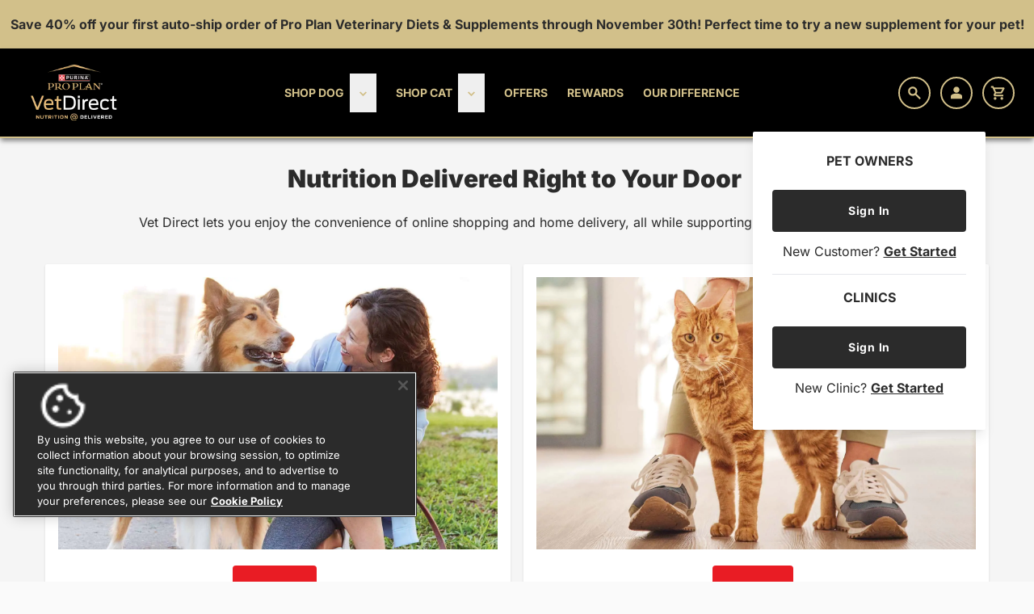

--- FILE ---
content_type: text/html; charset=UTF-8
request_url: https://www.proplanvetdirect.com/
body_size: 108976
content:
<!doctype html>
<html lang="en">
<head >
    <meta charset="utf-8"/>
<meta name="title" content="Purina Prescription Dog and Cat Food | Pro Plan Vet Direct"/>
<meta name="description" content="Pro Plan Vet Direct provides online shopping and free shipping while supporting your local vet. Get your prescription dog &amp; cat food and vet recommended supplements here."/>
<meta name="keywords" content="pro plan vet direct"/>
<meta name="robots" content="INDEX,FOLLOW"/>
<meta name="viewport" content="width=device-width, initial-scale=1"/>
<meta name="apple-mobile-web-app-title" content="Vet Direct"/>
<meta name="mobile-web-app-capable" content="yes"/>
<meta name="apple-touch-fullscreen" content="yes"/>
<meta name="apple-mobile-web-app-capable" content="yes"/>
<meta name="apple-mobile-web-app-status-bar-style" content="default"/>
<meta name="theme-color" content="#F5F5F5"/>
<title>Purina Prescription Dog and Cat Food | Pro Plan Vet Direct</title>
<link  rel="stylesheet" type="text/css"  defer="defer" href="https://www.proplanvetdirect.com/static/version1761863821/frontend/NPUDTC/vetdirect/en_US/css/styles.css" />
<link  rel="apple-touch-startup-image" media="screen and (device-width: 320px) and (device-height: 568px) and (-webkit-device-pixel-ratio: 2) and (orientation: landscape)" href="https://www.proplanvetdirect.com/media/webappmanifest/icons/_cache/splash_1136x640/websites/31/PWA_Icon_VetDirect.png" />
<link  rel="apple-touch-startup-image" media="screen and (device-width: 375px) and (device-height: 812px) and (-webkit-device-pixel-ratio: 3) and (orientation: landscape)" href="https://www.proplanvetdirect.com/media/webappmanifest/icons/_cache/splash_2436x1125/websites/31/PWA_Icon_VetDirect.png" />
<link  rel="apple-touch-startup-image" media="screen and (device-width: 414px) and (device-height: 896px) and (-webkit-device-pixel-ratio: 2) and (orientation: landscape)" href="https://www.proplanvetdirect.com/media/webappmanifest/icons/_cache/splash_1792x828/websites/31/PWA_Icon_VetDirect.png" />
<link  rel="apple-touch-startup-image" media="screen and (device-width: 414px) and (device-height: 896px) and (-webkit-device-pixel-ratio: 2) and (orientation: portrait)" href="https://www.proplanvetdirect.com/media/webappmanifest/icons/_cache/splash_828x1792/websites/31/PWA_Icon_VetDirect.png" />
<link  rel="apple-touch-startup-image" media="screen and (device-width: 375px) and (device-height: 667px) and (-webkit-device-pixel-ratio: 2) and (orientation: landscape)" href="https://www.proplanvetdirect.com/media/webappmanifest/icons/_cache/splash_1334x750/websites/31/PWA_Icon_VetDirect.png" />
<link  rel="apple-touch-startup-image" media="screen and (device-width: 414px) and (device-height: 896px) and (-webkit-device-pixel-ratio: 3) and (orientation: portrait)" href="https://www.proplanvetdirect.com/media/webappmanifest/icons/_cache/splash_1242x2688/websites/31/PWA_Icon_VetDirect.png" />
<link  rel="apple-touch-startup-image" media="screen and (device-width: 414px) and (device-height: 736px) and (-webkit-device-pixel-ratio: 3) and (orientation: landscape)" href="https://www.proplanvetdirect.com/media/webappmanifest/icons/_cache/splash_2208x1242/websites/31/PWA_Icon_VetDirect.png" />
<link  rel="apple-touch-startup-image" media="screen and (device-width: 375px) and (device-height: 812px) and (-webkit-device-pixel-ratio: 3) and (orientation: portrait)" href="https://www.proplanvetdirect.com/media/webappmanifest/icons/_cache/splash_1125x2436/websites/31/PWA_Icon_VetDirect.png" />
<link  rel="apple-touch-startup-image" media="screen and (device-width: 414px) and (device-height: 736px) and (-webkit-device-pixel-ratio: 3) and (orientation: portrait)" href="https://www.proplanvetdirect.com/media/webappmanifest/icons/_cache/splash_1242x2208/websites/31/PWA_Icon_VetDirect.png" />
<link  rel="apple-touch-startup-image" media="screen and (device-width: 1024px) and (device-height: 1366px) and (-webkit-device-pixel-ratio: 2) and (orientation: landscape)" href="https://www.proplanvetdirect.com/media/webappmanifest/icons/_cache/splash_2732x2048/websites/31/PWA_Icon_VetDirect.png" />
<link  rel="apple-touch-startup-image" media="screen and (device-width: 414px) and (device-height: 896px) and (-webkit-device-pixel-ratio: 3) and (orientation: landscape)" href="https://www.proplanvetdirect.com/media/webappmanifest/icons/_cache/splash_2688x1242/websites/31/PWA_Icon_VetDirect.png" />
<link  rel="apple-touch-startup-image" media="screen and (device-width: 834px) and (device-height: 1112px) and (-webkit-device-pixel-ratio: 2) and (orientation: landscape)" href="https://www.proplanvetdirect.com/media/webappmanifest/icons/_cache/splash_2224x1668/websites/31/PWA_Icon_VetDirect.png" />
<link  rel="apple-touch-startup-image" media="screen and (device-width: 375px) and (device-height: 667px) and (-webkit-device-pixel-ratio: 2) and (orientation: portrait)" href="https://www.proplanvetdirect.com/media/webappmanifest/icons/_cache/splash_750x1334/websites/31/PWA_Icon_VetDirect.png" />
<link  rel="apple-touch-startup-image" media="screen and (device-width: 1024px) and (device-height: 1366px) and (-webkit-device-pixel-ratio: 2) and (orientation: portrait)" href="https://www.proplanvetdirect.com/media/webappmanifest/icons/_cache/splash_2048x2732/websites/31/PWA_Icon_VetDirect.png" />
<link  rel="apple-touch-startup-image" media="screen and (device-width: 834px) and (device-height: 1194px) and (-webkit-device-pixel-ratio: 2) and (orientation: landscape)" href="https://www.proplanvetdirect.com/media/webappmanifest/icons/_cache/splash_2388x1668/websites/31/PWA_Icon_VetDirect.png" />
<link  rel="apple-touch-startup-image" media="screen and (device-width: 834px) and (device-height: 1112px) and (-webkit-device-pixel-ratio: 2) and (orientation: portrait)" href="https://www.proplanvetdirect.com/media/webappmanifest/icons/_cache/splash_1668x2224/websites/31/PWA_Icon_VetDirect.png" />
<link  rel="apple-touch-startup-image" media="screen and (device-width: 320px) and (device-height: 568px) and (-webkit-device-pixel-ratio: 2) and (orientation: portrait)" href="https://www.proplanvetdirect.com/media/webappmanifest/icons/_cache/splash_640x1136/websites/31/PWA_Icon_VetDirect.png" />
<link  rel="apple-touch-startup-image" media="screen and (device-width: 834px) and (device-height: 1194px) and (-webkit-device-pixel-ratio: 2) and (orientation: portrait)" href="https://www.proplanvetdirect.com/media/webappmanifest/icons/_cache/splash_1668x2388/websites/31/PWA_Icon_VetDirect.png" />
<link  rel="apple-touch-startup-image" media="screen and (device-width: 768px) and (device-height: 1024px) and (-webkit-device-pixel-ratio: 2) and (orientation: landscape)" href="https://www.proplanvetdirect.com/media/webappmanifest/icons/_cache/splash_2048x1536/websites/31/PWA_Icon_VetDirect.png" />
<link  rel="apple-touch-startup-image" media="screen and (device-width: 768px) and (device-height: 1024px) and (-webkit-device-pixel-ratio: 2) and (orientation: portrait)" href="https://www.proplanvetdirect.com/media/webappmanifest/icons/_cache/splash_1536x2048/websites/31/PWA_Icon_VetDirect.png" />
<link  rel="apple-touch-icon" sizes="180x180" href="https://www.proplanvetdirect.com/media/webappmanifest/icons/_cache/180x180/websites/31/PWA_Icon_VetDirect.png" />
<link  rel="manifest" href="https://www.proplanvetdirect.com/manifest.json" />
<link  rel="icon" type="image/x-icon" href="https://www.proplanvetdirect.com/media/favicon/stores/31/purina-fav.gif" />
<link  rel="shortcut icon" type="image/x-icon" href="https://www.proplanvetdirect.com/media/favicon/stores/31/purina-fav.gif" />

<style>
html {
    font-family: "Inter" ,"sans-serif"!important;
}
</style>            
        <script defer src="https://www.proplanvetdirect.com/static/version1761863821/frontend/NPUDTC/vetdirect/en_US/NPUDTC_FeatureFlag/js/ldclient.min.js"></script>
    <script nonce="c25hdWNkY25xcDN3YTcwbmc2ZGZobGxscWdjdXoyOXc=">
        "use strict";

        function initLaunchDarkly(event) {
            const sectionData = event.detail.data;
            const context =
                          {"key":"PHPSESSID","kind":"user","anonymous":true,"customer-type":"guest","store-code":"p4c_store_view"}            
            let options = {};
            if (sectionData.featureFlags && sectionData.featureFlags.featureFlagData) {
                options = {
                    bootstrap: sectionData.featureFlags.featureFlagData
                }
            } else {
                options = {
                    bootstrap: {"npudtc-hyva-checkout":false,"npudtc-sample-boolean-reverse-key":true,"test-value":"no","npudtc-test-number":7,"test-json":{"as":"json"},"sample-feature":false,"$flagsState":{"npudtc-hyva-checkout":{"version":2,"variation":1},"npudtc-sample-boolean-reverse-key":{"version":2,"variation":0},"test-value":{"version":2,"variation":1},"npudtc-test-number":{"version":2,"variation":1},"test-json":{"version":2,"variation":1},"sample-feature":{"version":4,"variation":1}},"$valid":true}                }
            }
            window.ldclient = LDClient.initialize(
                '66f306ca18341e08653a485f',
                context,
                options
            );

            window.ldclient.on('ready', () => {
                // initialization succeeded, flag values are now available
                window.dispatchEvent(new CustomEvent('ldclient-ready'));
            });
        }

        window.addEventListener('private-content-loaded', initLaunchDarkly, { once: true });
    </script>
    <style>
        #onetrust-banner-sdk {
            bottom: 80px !important;
            width: 50% !important;
        }
        #onetrust-close-btn-container {
            transform: none !important;
            top: 5px !important;
            right: 5px !important;
        }
        #onetrust-close-btn-container button {
            right: 0 !important;
            top: 0 !important;
        }
        @media screen and (min-width: 426px) {
            #onetrust-group-container {
                width: calc(100% - 50px) !important;
            }
        }
        @media screen and (min-width: 800px) {
            #onetrust-banner-sdk {
                width: 500px !important;
            }
        }
    </style>
    
        <script src="https://cdn.cookielaw.org/scripttemplates/otSDKStub.js" type="text/javascript" charset="UTF-8" data-domain-script="cf316722-3d2a-4c01-a5b0-1cac244dd1a6" defer></script>

        <script nonce="c25hdWNkY25xcDN3YTcwbmc2ZGZobGxscWdjdXoyOXc=" type="text/javascript">
            window.dataLayer = window.dataLayer || [];
            window.purData = window.purData || [];
            dataLayer.push({
                "siteID": "pro\u0020plan\u0020vet\u0020direct",
                "original_location": document.location.href
            });

            function OptanonWrapper() {
                (
                    e => {
                        let t=0;
                        for (let a=0; a<e.length; a++) {
                            const s=e[a];
                            Object.keys(s).some((e=>e.match(/^optanon|onetrust/i))) && (e.splice(a,1), e.splice(t,0,s), t++)
                        }
                    }
                )
                (

                    dataLayer.some((e=>"siteID"in e)) ? dataLayer : purData
                );
                (function(w,d,s,l,i){w[l]=w[l]||[];w[l].push({'gtm.start':new Date().getTime(),event:'gtm.js'});var f=d.getElementsByTagName(s)[0],j=d.createElement(s),dl=l!='dataLayer'?'&l='+l:'';j.async=true;j.src='https://www.googletagmanager.com/gtm.js?id='+i+dl;var n=d.querySelector('[nonce]');n&&j.setAttribute('nonce',n.nonce||n.getAttribute('nonce'));f.parentNode.insertBefore(j,f);})(window,document,'script','dataLayer','GTM\u002DPR9L6H2');
            }
        </script>
    
                <script src="https://cdn.jsdelivr.net/npm/@segment/analytics-consent-wrapper-onetrust@latest/dist/umd/analytics-onetrust.global.js"></script>
        <script nonce="c25hdWNkY25xcDN3YTcwbmc2ZGZobGxscWdjdXoyOXc=">
            var segmentWK = "m1QYlTHjl5qD4czz8duvmPwvrBLLCBg7";
            !function(){var i="analytics",analytics=window[i]=window[i]||[];if(!analytics.initialize)if(analytics.invoked)window.console&&console.error&&console.error("Segment snippet included twice.");else{analytics.invoked=!0;analytics.methods=["trackSubmit","trackClick","trackLink","trackForm","pageview","identify","reset","group","track","ready","alias","debug","page","screen","once","off","on","addSourceMiddleware","addIntegrationMiddleware","setAnonymousId","addDestinationMiddleware","register"];analytics.factory=function(e){return function(){if(window[i].initialized)return window[i][e].apply(window[i],arguments);var n=Array.prototype.slice.call(arguments);if(["track","screen","alias","group","page","identify"].indexOf(e)>-1){var c=document.querySelector("link[rel='canonical']");n.push({__t:"bpc",c:c&&c.getAttribute("href")||void 0,p:location.pathname,u:location.href,s:location.search,t:document.title,r:document.referrer})}n.unshift(e);analytics.push(n);return analytics}};for(var n=0;n<analytics.methods.length;n++){var key=analytics.methods[n];analytics[key]=analytics.factory(key)}analytics.load=function(key,n){var t=document.createElement("script");t.type="text/javascript";t.async=!0;t.setAttribute("data-global-segment-analytics-key",i);t.src="https://cdn.segment.com/analytics.js/v1/" + key + "/analytics.min.js";var r=document.getElementsByTagName("script")[0];r.parentNode.insertBefore(t,r);analytics._loadOptions=n};analytics._writeKey=segmentWK;analytics.SNIPPET_VERSION="5.2.0";
                withOneTrust(analytics).load(segmentWK);
                analytics.page();
            }}();
        </script>
        <script>(window.NREUM||(NREUM={})).init={privacy:{cookies_enabled:true},ajax:{deny_list:["bam.nr-data.net"]},distributed_tracing:{enabled:true}};(window.NREUM||(NREUM={})).loader_config={agentID:"601300746",accountID:"2585654",trustKey:"1702226",xpid:"VgMPVFBWDBAFVVNWAQIHUFM=",licenseKey:"NRJS-df037d1cec6dcd3e65f",applicationID:"512463067",browserID:"601300746"};;/*! For license information please see nr-loader-spa-1.302.0.min.js.LICENSE.txt */
(()=>{var e,t,r={384:(e,t,r)=>{"use strict";r.d(t,{NT:()=>a,US:()=>d,Zm:()=>s,bQ:()=>u,dV:()=>c,pV:()=>l});var n=r(6154),i=r(1863),o=r(1910);const a={beacon:"bam.nr-data.net",errorBeacon:"bam.nr-data.net"};function s(){return n.gm.NREUM||(n.gm.NREUM={}),void 0===n.gm.newrelic&&(n.gm.newrelic=n.gm.NREUM),n.gm.NREUM}function c(){let e=s();return e.o||(e.o={ST:n.gm.setTimeout,SI:n.gm.setImmediate||n.gm.setInterval,CT:n.gm.clearTimeout,XHR:n.gm.XMLHttpRequest,REQ:n.gm.Request,EV:n.gm.Event,PR:n.gm.Promise,MO:n.gm.MutationObserver,FETCH:n.gm.fetch,WS:n.gm.WebSocket},(0,o.i)(...Object.values(e.o))),e}function u(e,t){let r=s();r.initializedAgents??={},t.initializedAt={ms:(0,i.t)(),date:new Date},r.initializedAgents[e]=t}function d(e,t){s()[e]=t}function l(){return function(){let e=s();const t=e.info||{};e.info={beacon:a.beacon,errorBeacon:a.errorBeacon,...t}}(),function(){let e=s();const t=e.init||{};e.init={...t}}(),c(),function(){let e=s();const t=e.loader_config||{};e.loader_config={...t}}(),s()}},782:(e,t,r)=>{"use strict";r.d(t,{T:()=>n});const n=r(860).K7.pageViewTiming},860:(e,t,r)=>{"use strict";r.d(t,{$J:()=>d,K7:()=>c,P3:()=>u,XX:()=>i,Yy:()=>s,df:()=>o,qY:()=>n,v4:()=>a});const n="events",i="jserrors",o="browser/blobs",a="rum",s="browser/logs",c={ajax:"ajax",genericEvents:"generic_events",jserrors:i,logging:"logging",metrics:"metrics",pageAction:"page_action",pageViewEvent:"page_view_event",pageViewTiming:"page_view_timing",sessionReplay:"session_replay",sessionTrace:"session_trace",softNav:"soft_navigations",spa:"spa"},u={[c.pageViewEvent]:1,[c.pageViewTiming]:2,[c.metrics]:3,[c.jserrors]:4,[c.spa]:5,[c.ajax]:6,[c.sessionTrace]:7,[c.softNav]:8,[c.sessionReplay]:9,[c.logging]:10,[c.genericEvents]:11},d={[c.pageViewEvent]:a,[c.pageViewTiming]:n,[c.ajax]:n,[c.spa]:n,[c.softNav]:n,[c.metrics]:i,[c.jserrors]:i,[c.sessionTrace]:o,[c.sessionReplay]:o,[c.logging]:s,[c.genericEvents]:"ins"}},944:(e,t,r)=>{"use strict";r.d(t,{R:()=>i});var n=r(3241);function i(e,t){"function"==typeof console.debug&&(console.debug("New Relic Warning: https://github.com/newrelic/newrelic-browser-agent/blob/main/docs/warning-codes.md#".concat(e),t),(0,n.W)({agentIdentifier:null,drained:null,type:"data",name:"warn",feature:"warn",data:{code:e,secondary:t}}))}},993:(e,t,r)=>{"use strict";r.d(t,{A$:()=>o,ET:()=>a,TZ:()=>s,p_:()=>i});var n=r(860);const i={ERROR:"ERROR",WARN:"WARN",INFO:"INFO",DEBUG:"DEBUG",TRACE:"TRACE"},o={OFF:0,ERROR:1,WARN:2,INFO:3,DEBUG:4,TRACE:5},a="log",s=n.K7.logging},1687:(e,t,r)=>{"use strict";r.d(t,{Ak:()=>u,Ze:()=>f,x3:()=>d});var n=r(3241),i=r(7836),o=r(3606),a=r(860),s=r(2646);const c={};function u(e,t){const r={staged:!1,priority:a.P3[t]||0};l(e),c[e].get(t)||c[e].set(t,r)}function d(e,t){e&&c[e]&&(c[e].get(t)&&c[e].delete(t),p(e,t,!1),c[e].size&&h(e))}function l(e){if(!e)throw new Error("agentIdentifier required");c[e]||(c[e]=new Map)}function f(e="",t="feature",r=!1){if(l(e),!e||!c[e].get(t)||r)return p(e,t);c[e].get(t).staged=!0,h(e)}function h(e){const t=Array.from(c[e]);t.every(([e,t])=>t.staged)&&(t.sort((e,t)=>e[1].priority-t[1].priority),t.forEach(([t])=>{c[e].delete(t),p(e,t)}))}function p(e,t,r=!0){const a=e?i.ee.get(e):i.ee,c=o.i.handlers;if(!a.aborted&&a.backlog&&c){if((0,n.W)({agentIdentifier:e,type:"lifecycle",name:"drain",feature:t}),r){const e=a.backlog[t],r=c[t];if(r){for(let t=0;e&&t<e.length;++t)g(e[t],r);Object.entries(r).forEach(([e,t])=>{Object.values(t||{}).forEach(t=>{t[0]?.on&&t[0]?.context()instanceof s.y&&t[0].on(e,t[1])})})}}a.isolatedBacklog||delete c[t],a.backlog[t]=null,a.emit("drain-"+t,[])}}function g(e,t){var r=e[1];Object.values(t[r]||{}).forEach(t=>{var r=e[0];if(t[0]===r){var n=t[1],i=e[3],o=e[2];n.apply(i,o)}})}},1741:(e,t,r)=>{"use strict";r.d(t,{W:()=>o});var n=r(944),i=r(4261);class o{#e(e,...t){if(this[e]!==o.prototype[e])return this[e](...t);(0,n.R)(35,e)}addPageAction(e,t){return this.#e(i.hG,e,t)}register(e){return this.#e(i.eY,e)}recordCustomEvent(e,t){return this.#e(i.fF,e,t)}setPageViewName(e,t){return this.#e(i.Fw,e,t)}setCustomAttribute(e,t,r){return this.#e(i.cD,e,t,r)}noticeError(e,t){return this.#e(i.o5,e,t)}setUserId(e){return this.#e(i.Dl,e)}setApplicationVersion(e){return this.#e(i.nb,e)}setErrorHandler(e){return this.#e(i.bt,e)}addRelease(e,t){return this.#e(i.k6,e,t)}log(e,t){return this.#e(i.$9,e,t)}start(){return this.#e(i.d3)}finished(e){return this.#e(i.BL,e)}recordReplay(){return this.#e(i.CH)}pauseReplay(){return this.#e(i.Tb)}addToTrace(e){return this.#e(i.U2,e)}setCurrentRouteName(e){return this.#e(i.PA,e)}interaction(e){return this.#e(i.dT,e)}wrapLogger(e,t,r){return this.#e(i.Wb,e,t,r)}measure(e,t){return this.#e(i.V1,e,t)}}},1863:(e,t,r)=>{"use strict";function n(){return Math.floor(performance.now())}r.d(t,{t:()=>n})},1910:(e,t,r)=>{"use strict";r.d(t,{i:()=>o});var n=r(944);const i=new Map;function o(...e){return e.every(e=>{if(i.has(e))return i.get(e);const t="function"==typeof e&&e.toString().includes("[native code]");return t||(0,n.R)(64,e?.name||e?.toString()),i.set(e,t),t})}},2555:(e,t,r)=>{"use strict";r.d(t,{D:()=>s,f:()=>a});var n=r(384),i=r(8122);const o={beacon:n.NT.beacon,errorBeacon:n.NT.errorBeacon,licenseKey:void 0,applicationID:void 0,sa:void 0,queueTime:void 0,applicationTime:void 0,ttGuid:void 0,user:void 0,account:void 0,product:void 0,extra:void 0,jsAttributes:{},userAttributes:void 0,atts:void 0,transactionName:void 0,tNamePlain:void 0};function a(e){try{return!!e.licenseKey&&!!e.errorBeacon&&!!e.applicationID}catch(e){return!1}}const s=e=>(0,i.a)(e,o)},2614:(e,t,r)=>{"use strict";r.d(t,{BB:()=>a,H3:()=>n,g:()=>u,iL:()=>c,tS:()=>s,uh:()=>i,wk:()=>o});const n="NRBA",i="SESSION",o=144e5,a=18e5,s={STARTED:"session-started",PAUSE:"session-pause",RESET:"session-reset",RESUME:"session-resume",UPDATE:"session-update"},c={SAME_TAB:"same-tab",CROSS_TAB:"cross-tab"},u={OFF:0,FULL:1,ERROR:2}},2646:(e,t,r)=>{"use strict";r.d(t,{y:()=>n});class n{constructor(e){this.contextId=e}}},2843:(e,t,r)=>{"use strict";r.d(t,{u:()=>i});var n=r(3878);function i(e,t=!1,r,i){(0,n.DD)("visibilitychange",function(){if(t)return void("hidden"===document.visibilityState&&e());e(document.visibilityState)},r,i)}},3241:(e,t,r)=>{"use strict";r.d(t,{W:()=>o});var n=r(6154);const i="newrelic";function o(e={}){try{n.gm.dispatchEvent(new CustomEvent(i,{detail:e}))}catch(e){}}},3304:(e,t,r)=>{"use strict";r.d(t,{A:()=>o});var n=r(7836);const i=()=>{const e=new WeakSet;return(t,r)=>{if("object"==typeof r&&null!==r){if(e.has(r))return;e.add(r)}return r}};function o(e){try{return JSON.stringify(e,i())??""}catch(e){try{n.ee.emit("internal-error",[e])}catch(e){}return""}}},3333:(e,t,r)=>{"use strict";r.d(t,{$v:()=>d,TZ:()=>n,Xh:()=>c,Zp:()=>i,kd:()=>u,mq:()=>s,nf:()=>a,qN:()=>o});const n=r(860).K7.genericEvents,i=["auxclick","click","copy","keydown","paste","scrollend"],o=["focus","blur"],a=4,s=1e3,c=2e3,u=["PageAction","UserAction","BrowserPerformance"],d={RESOURCES:"experimental.resources",REGISTER:"register"}},3434:(e,t,r)=>{"use strict";r.d(t,{Jt:()=>o,YM:()=>u});var n=r(7836),i=r(5607);const o="nr@original:".concat(i.W),a=50;var s=Object.prototype.hasOwnProperty,c=!1;function u(e,t){return e||(e=n.ee),r.inPlace=function(e,t,n,i,o){n||(n="");const a="-"===n.charAt(0);for(let s=0;s<t.length;s++){const c=t[s],u=e[c];l(u)||(e[c]=r(u,a?c+n:n,i,c,o))}},r.flag=o,r;function r(t,r,n,c,u){return l(t)?t:(r||(r=""),nrWrapper[o]=t,function(e,t,r){if(Object.defineProperty&&Object.keys)try{return Object.keys(e).forEach(function(r){Object.defineProperty(t,r,{get:function(){return e[r]},set:function(t){return e[r]=t,t}})}),t}catch(e){d([e],r)}for(var n in e)s.call(e,n)&&(t[n]=e[n])}(t,nrWrapper,e),nrWrapper);function nrWrapper(){var o,s,l,f;let h;try{s=this,o=[...arguments],l="function"==typeof n?n(o,s):n||{}}catch(t){d([t,"",[o,s,c],l],e)}i(r+"start",[o,s,c],l,u);const p=performance.now();let g;try{return f=t.apply(s,o),g=performance.now(),f}catch(e){throw g=performance.now(),i(r+"err",[o,s,e],l,u),h=e,h}finally{const e=g-p,t={start:p,end:g,duration:e,isLongTask:e>=a,methodName:c,thrownError:h};t.isLongTask&&i("long-task",[t,s],l,u),i(r+"end",[o,s,f],l,u)}}}function i(r,n,i,o){if(!c||t){var a=c;c=!0;try{e.emit(r,n,i,t,o)}catch(t){d([t,r,n,i],e)}c=a}}}function d(e,t){t||(t=n.ee);try{t.emit("internal-error",e)}catch(e){}}function l(e){return!(e&&"function"==typeof e&&e.apply&&!e[o])}},3606:(e,t,r)=>{"use strict";r.d(t,{i:()=>o});var n=r(9908);o.on=a;var i=o.handlers={};function o(e,t,r,o){a(o||n.d,i,e,t,r)}function a(e,t,r,i,o){o||(o="feature"),e||(e=n.d);var a=t[o]=t[o]||{};(a[r]=a[r]||[]).push([e,i])}},3738:(e,t,r)=>{"use strict";r.d(t,{He:()=>i,Kp:()=>s,Lc:()=>u,Rz:()=>d,TZ:()=>n,bD:()=>o,d3:()=>a,jx:()=>l,sl:()=>f,uP:()=>c});const n=r(860).K7.sessionTrace,i="bstResource",o="resource",a="-start",s="-end",c="fn"+a,u="fn"+s,d="pushState",l=1e3,f=3e4},3785:(e,t,r)=>{"use strict";r.d(t,{R:()=>c,b:()=>u});var n=r(9908),i=r(1863),o=r(860),a=r(8154),s=r(993);function c(e,t,r={},c=s.p_.INFO,u,d=(0,i.t)()){(0,n.p)(a.xV,["API/logging/".concat(c.toLowerCase(),"/called")],void 0,o.K7.metrics,e),(0,n.p)(s.ET,[d,t,r,c,u],void 0,o.K7.logging,e)}function u(e){return"string"==typeof e&&Object.values(s.p_).some(t=>t===e.toUpperCase().trim())}},3878:(e,t,r)=>{"use strict";function n(e,t){return{capture:e,passive:!1,signal:t}}function i(e,t,r=!1,i){window.addEventListener(e,t,n(r,i))}function o(e,t,r=!1,i){document.addEventListener(e,t,n(r,i))}r.d(t,{DD:()=>o,jT:()=>n,sp:()=>i})},3962:(e,t,r)=>{"use strict";r.d(t,{AM:()=>a,O2:()=>l,OV:()=>o,Qu:()=>f,TZ:()=>c,ih:()=>h,pP:()=>s,t1:()=>d,tC:()=>i,wD:()=>u});var n=r(860);const i=["click","keydown","submit"],o="popstate",a="api",s="initialPageLoad",c=n.K7.softNav,u=5e3,d=500,l={INITIAL_PAGE_LOAD:"",ROUTE_CHANGE:1,UNSPECIFIED:2},f={INTERACTION:1,AJAX:2,CUSTOM_END:3,CUSTOM_TRACER:4},h={IP:"in progress",PF:"pending finish",FIN:"finished",CAN:"cancelled"}},4234:(e,t,r)=>{"use strict";r.d(t,{W:()=>o});var n=r(7836),i=r(1687);class o{constructor(e,t){this.agentIdentifier=e,this.ee=n.ee.get(e),this.featureName=t,this.blocked=!1}deregisterDrain(){(0,i.x3)(this.agentIdentifier,this.featureName)}}},4261:(e,t,r)=>{"use strict";r.d(t,{$9:()=>d,BL:()=>c,CH:()=>p,Dl:()=>R,Fw:()=>w,PA:()=>v,Pl:()=>n,Tb:()=>f,U2:()=>a,V1:()=>E,Wb:()=>T,bt:()=>y,cD:()=>b,d3:()=>x,dT:()=>u,eY:()=>g,fF:()=>h,hG:()=>o,hw:()=>i,k6:()=>s,nb:()=>m,o5:()=>l});const n="api-",i=n+"ixn-",o="addPageAction",a="addToTrace",s="addRelease",c="finished",u="interaction",d="log",l="noticeError",f="pauseReplay",h="recordCustomEvent",p="recordReplay",g="register",m="setApplicationVersion",v="setCurrentRouteName",b="setCustomAttribute",y="setErrorHandler",w="setPageViewName",R="setUserId",x="start",T="wrapLogger",E="measure"},4387:(e,t,r)=>{"use strict";function n(e={}){return!(!e.id||!e.name)}function i(e,t){if(2!==t?.harvestEndpointVersion)return{};const r=t.agentRef.runtime.appMetadata.agents[0].entityGuid;return n(e)?{"mfe.id":e.id,"mfe.name":e.name,eventSource:"MicroFrontendBrowserAgent","parent.id":r}:{"entity.guid":r,appId:t.agentRef.info.applicationID}}r.d(t,{U:()=>i,c:()=>n})},5205:(e,t,r)=>{"use strict";r.d(t,{j:()=>_});var n=r(384),i=r(1741);var o=r(2555),a=r(3333);const s=e=>{if(!e||"string"!=typeof e)return!1;try{document.createDocumentFragment().querySelector(e)}catch{return!1}return!0};var c=r(2614),u=r(944),d=r(8122);const l="[data-nr-mask]",f=e=>(0,d.a)(e,(()=>{const e={feature_flags:[],experimental:{allow_registered_children:!1,resources:!1},mask_selector:"*",block_selector:"[data-nr-block]",mask_input_options:{color:!1,date:!1,"datetime-local":!1,email:!1,month:!1,number:!1,range:!1,search:!1,tel:!1,text:!1,time:!1,url:!1,week:!1,textarea:!1,select:!1,password:!0}};return{ajax:{deny_list:void 0,block_internal:!0,enabled:!0,autoStart:!0},api:{get allow_registered_children(){return e.feature_flags.includes(a.$v.REGISTER)||e.experimental.allow_registered_children},set allow_registered_children(t){e.experimental.allow_registered_children=t},duplicate_registered_data:!1},distributed_tracing:{enabled:void 0,exclude_newrelic_header:void 0,cors_use_newrelic_header:void 0,cors_use_tracecontext_headers:void 0,allowed_origins:void 0},get feature_flags(){return e.feature_flags},set feature_flags(t){e.feature_flags=t},generic_events:{enabled:!0,autoStart:!0},harvest:{interval:30},jserrors:{enabled:!0,autoStart:!0},logging:{enabled:!0,autoStart:!0},metrics:{enabled:!0,autoStart:!0},obfuscate:void 0,page_action:{enabled:!0},page_view_event:{enabled:!0,autoStart:!0},page_view_timing:{enabled:!0,autoStart:!0},performance:{capture_marks:!1,capture_measures:!1,capture_detail:!0,resources:{get enabled(){return e.feature_flags.includes(a.$v.RESOURCES)||e.experimental.resources},set enabled(t){e.experimental.resources=t},asset_types:[],first_party_domains:[],ignore_newrelic:!0}},privacy:{cookies_enabled:!0},proxy:{assets:void 0,beacon:void 0},session:{expiresMs:c.wk,inactiveMs:c.BB},session_replay:{autoStart:!0,enabled:!1,preload:!1,sampling_rate:10,error_sampling_rate:100,collect_fonts:!1,inline_images:!1,fix_stylesheets:!0,mask_all_inputs:!0,get mask_text_selector(){return e.mask_selector},set mask_text_selector(t){s(t)?e.mask_selector="".concat(t,",").concat(l):""===t||null===t?e.mask_selector=l:(0,u.R)(5,t)},get block_class(){return"nr-block"},get ignore_class(){return"nr-ignore"},get mask_text_class(){return"nr-mask"},get block_selector(){return e.block_selector},set block_selector(t){s(t)?e.block_selector+=",".concat(t):""!==t&&(0,u.R)(6,t)},get mask_input_options(){return e.mask_input_options},set mask_input_options(t){t&&"object"==typeof t?e.mask_input_options={...t,password:!0}:(0,u.R)(7,t)}},session_trace:{enabled:!0,autoStart:!0},soft_navigations:{enabled:!0,autoStart:!0},spa:{enabled:!0,autoStart:!0},ssl:void 0,user_actions:{enabled:!0,elementAttributes:["id","className","tagName","type"]}}})());var h=r(6154),p=r(9324);let g=0;const m={buildEnv:p.F3,distMethod:p.Xs,version:p.xv,originTime:h.WN},v={appMetadata:{},customTransaction:void 0,denyList:void 0,disabled:!1,harvester:void 0,isolatedBacklog:!1,isRecording:!1,loaderType:void 0,maxBytes:3e4,obfuscator:void 0,onerror:void 0,ptid:void 0,releaseIds:{},session:void 0,timeKeeper:void 0,registeredEntities:[],jsAttributesMetadata:{bytes:0},get harvestCount(){return++g}},b=e=>{const t=(0,d.a)(e,v),r=Object.keys(m).reduce((e,t)=>(e[t]={value:m[t],writable:!1,configurable:!0,enumerable:!0},e),{});return Object.defineProperties(t,r)};var y=r(5701);const w=e=>{const t=e.startsWith("http");e+="/",r.p=t?e:"https://"+e};var R=r(7836),x=r(3241);const T={accountID:void 0,trustKey:void 0,agentID:void 0,licenseKey:void 0,applicationID:void 0,xpid:void 0},E=e=>(0,d.a)(e,T),A=new Set;function _(e,t={},r,a){let{init:s,info:c,loader_config:u,runtime:d={},exposed:l=!0}=t;if(!c){const e=(0,n.pV)();s=e.init,c=e.info,u=e.loader_config}e.init=f(s||{}),e.loader_config=E(u||{}),c.jsAttributes??={},h.bv&&(c.jsAttributes.isWorker=!0),e.info=(0,o.D)(c);const p=e.init,g=[c.beacon,c.errorBeacon];A.has(e.agentIdentifier)||(p.proxy.assets&&(w(p.proxy.assets),g.push(p.proxy.assets)),p.proxy.beacon&&g.push(p.proxy.beacon),e.beacons=[...g],function(e){const t=(0,n.pV)();Object.getOwnPropertyNames(i.W.prototype).forEach(r=>{const n=i.W.prototype[r];if("function"!=typeof n||"constructor"===n)return;let o=t[r];e[r]&&!1!==e.exposed&&"micro-agent"!==e.runtime?.loaderType&&(t[r]=(...t)=>{const n=e[r](...t);return o?o(...t):n})})}(e),(0,n.US)("activatedFeatures",y.B),e.runSoftNavOverSpa&&=!0===p.soft_navigations.enabled&&p.feature_flags.includes("soft_nav")),d.denyList=[...p.ajax.deny_list||[],...p.ajax.block_internal?g:[]],d.ptid=e.agentIdentifier,d.loaderType=r,e.runtime=b(d),A.has(e.agentIdentifier)||(e.ee=R.ee.get(e.agentIdentifier),e.exposed=l,(0,x.W)({agentIdentifier:e.agentIdentifier,drained:!!y.B?.[e.agentIdentifier],type:"lifecycle",name:"initialize",feature:void 0,data:e.config})),A.add(e.agentIdentifier)}},5270:(e,t,r)=>{"use strict";r.d(t,{Aw:()=>a,SR:()=>o,rF:()=>s});var n=r(384),i=r(7767);function o(e){return!!(0,n.dV)().o.MO&&(0,i.V)(e)&&!0===e?.session_trace.enabled}function a(e){return!0===e?.session_replay.preload&&o(e)}function s(e,t){try{if("string"==typeof t?.type){if("password"===t.type.toLowerCase())return"*".repeat(e?.length||0);if(void 0!==t?.dataset?.nrUnmask||t?.classList?.contains("nr-unmask"))return e}}catch(e){}return"string"==typeof e?e.replace(/[\S]/g,"*"):"*".repeat(e?.length||0)}},5289:(e,t,r)=>{"use strict";r.d(t,{GG:()=>o,Qr:()=>s,sB:()=>a});var n=r(3878);function i(){return"undefined"==typeof document||"complete"===document.readyState}function o(e,t){if(i())return e();(0,n.sp)("load",e,t)}function a(e){if(i())return e();(0,n.DD)("DOMContentLoaded",e)}function s(e){if(i())return e();(0,n.sp)("popstate",e)}},5607:(e,t,r)=>{"use strict";r.d(t,{W:()=>n});const n=(0,r(9566).bz)()},5701:(e,t,r)=>{"use strict";r.d(t,{B:()=>o,t:()=>a});var n=r(3241);const i=new Set,o={};function a(e,t){const r=t.agentIdentifier;o[r]??={},e&&"object"==typeof e&&(i.has(r)||(t.ee.emit("rumresp",[e]),o[r]=e,i.add(r),(0,n.W)({agentIdentifier:r,loaded:!0,drained:!0,type:"lifecycle",name:"load",feature:void 0,data:e})))}},6154:(e,t,r)=>{"use strict";r.d(t,{A4:()=>s,OF:()=>d,RI:()=>i,WN:()=>h,bv:()=>o,gm:()=>a,lR:()=>f,m:()=>u,mw:()=>c,sb:()=>l});var n=r(1863);const i="undefined"!=typeof window&&!!window.document,o="undefined"!=typeof WorkerGlobalScope&&("undefined"!=typeof self&&self instanceof WorkerGlobalScope&&self.navigator instanceof WorkerNavigator||"undefined"!=typeof globalThis&&globalThis instanceof WorkerGlobalScope&&globalThis.navigator instanceof WorkerNavigator),a=i?window:"undefined"!=typeof WorkerGlobalScope&&("undefined"!=typeof self&&self instanceof WorkerGlobalScope&&self||"undefined"!=typeof globalThis&&globalThis instanceof WorkerGlobalScope&&globalThis),s="complete"===a?.document?.readyState,c=Boolean("hidden"===a?.document?.visibilityState),u=""+a?.location,d=/iPad|iPhone|iPod/.test(a.navigator?.userAgent),l=d&&"undefined"==typeof SharedWorker,f=(()=>{const e=a.navigator?.userAgent?.match(/Firefox[/\s](\d+\.\d+)/);return Array.isArray(e)&&e.length>=2?+e[1]:0})(),h=Date.now()-(0,n.t)()},6344:(e,t,r)=>{"use strict";r.d(t,{BB:()=>d,G4:()=>o,Qb:()=>l,TZ:()=>i,Ug:()=>a,_s:()=>s,bc:()=>u,yP:()=>c});var n=r(2614);const i=r(860).K7.sessionReplay,o={RECORD:"recordReplay",PAUSE:"pauseReplay",ERROR_DURING_REPLAY:"errorDuringReplay"},a=.12,s={DomContentLoaded:0,Load:1,FullSnapshot:2,IncrementalSnapshot:3,Meta:4,Custom:5},c={[n.g.ERROR]:15e3,[n.g.FULL]:3e5,[n.g.OFF]:0},u={RESET:{message:"Session was reset",sm:"Reset"},IMPORT:{message:"Recorder failed to import",sm:"Import"},TOO_MANY:{message:"429: Too Many Requests",sm:"Too-Many"},TOO_BIG:{message:"Payload was too large",sm:"Too-Big"},CROSS_TAB:{message:"Session Entity was set to OFF on another tab",sm:"Cross-Tab"},ENTITLEMENTS:{message:"Session Replay is not allowed and will not be started",sm:"Entitlement"}},d=5e3,l={API:"api",RESUME:"resume",SWITCH_TO_FULL:"switchToFull",INITIALIZE:"initialize",PRELOAD:"preload"}},6389:(e,t,r)=>{"use strict";function n(e,t=500,r={}){const n=r?.leading||!1;let i;return(...r)=>{n&&void 0===i&&(e.apply(this,r),i=setTimeout(()=>{i=clearTimeout(i)},t)),n||(clearTimeout(i),i=setTimeout(()=>{e.apply(this,r)},t))}}function i(e){let t=!1;return(...r)=>{t||(t=!0,e.apply(this,r))}}r.d(t,{J:()=>i,s:()=>n})},6630:(e,t,r)=>{"use strict";r.d(t,{T:()=>n});const n=r(860).K7.pageViewEvent},6774:(e,t,r)=>{"use strict";r.d(t,{T:()=>n});const n=r(860).K7.jserrors},7295:(e,t,r)=>{"use strict";r.d(t,{Xv:()=>a,gX:()=>i,iW:()=>o});var n=[];function i(e){if(!e||o(e))return!1;if(0===n.length)return!0;for(var t=0;t<n.length;t++){var r=n[t];if("*"===r.hostname)return!1;if(s(r.hostname,e.hostname)&&c(r.pathname,e.pathname))return!1}return!0}function o(e){return void 0===e.hostname}function a(e){if(n=[],e&&e.length)for(var t=0;t<e.length;t++){let r=e[t];if(!r)continue;0===r.indexOf("http://")?r=r.substring(7):0===r.indexOf("https://")&&(r=r.substring(8));const i=r.indexOf("/");let o,a;i>0?(o=r.substring(0,i),a=r.substring(i)):(o=r,a="");let[s]=o.split(":");n.push({hostname:s,pathname:a})}}function s(e,t){return!(e.length>t.length)&&t.indexOf(e)===t.length-e.length}function c(e,t){return 0===e.indexOf("/")&&(e=e.substring(1)),0===t.indexOf("/")&&(t=t.substring(1)),""===e||e===t}},7378:(e,t,r)=>{"use strict";r.d(t,{$p:()=>x,BR:()=>b,Kp:()=>R,L3:()=>y,Lc:()=>c,NC:()=>o,SG:()=>d,TZ:()=>i,U6:()=>p,UT:()=>m,d3:()=>w,dT:()=>f,e5:()=>E,gx:()=>v,l9:()=>l,oW:()=>h,op:()=>g,rw:()=>u,tH:()=>A,uP:()=>s,wW:()=>T,xq:()=>a});var n=r(384);const i=r(860).K7.spa,o=["click","submit","keypress","keydown","keyup","change"],a=999,s="fn-start",c="fn-end",u="cb-start",d="api-ixn-",l="remaining",f="interaction",h="spaNode",p="jsonpNode",g="fetch-start",m="fetch-done",v="fetch-body-",b="jsonp-end",y=(0,n.dV)().o.ST,w="-start",R="-end",x="-body",T="cb"+R,E="jsTime",A="fetch"},7485:(e,t,r)=>{"use strict";r.d(t,{D:()=>i});var n=r(6154);function i(e){if(0===(e||"").indexOf("data:"))return{protocol:"data"};try{const t=new URL(e,location.href),r={port:t.port,hostname:t.hostname,pathname:t.pathname,search:t.search,protocol:t.protocol.slice(0,t.protocol.indexOf(":")),sameOrigin:t.protocol===n.gm?.location?.protocol&&t.host===n.gm?.location?.host};return r.port&&""!==r.port||("http:"===t.protocol&&(r.port="80"),"https:"===t.protocol&&(r.port="443")),r.pathname&&""!==r.pathname?r.pathname.startsWith("/")||(r.pathname="/".concat(r.pathname)):r.pathname="/",r}catch(e){return{}}}},7699:(e,t,r)=>{"use strict";r.d(t,{It:()=>o,KC:()=>s,No:()=>i,qh:()=>a});var n=r(860);const i=16e3,o=1e6,a="SESSION_ERROR",s={[n.K7.logging]:!0,[n.K7.genericEvents]:!1,[n.K7.jserrors]:!1,[n.K7.ajax]:!1}},7767:(e,t,r)=>{"use strict";r.d(t,{V:()=>i});var n=r(6154);const i=e=>n.RI&&!0===e?.privacy.cookies_enabled},7836:(e,t,r)=>{"use strict";r.d(t,{P:()=>s,ee:()=>c});var n=r(384),i=r(8990),o=r(2646),a=r(5607);const s="nr@context:".concat(a.W),c=function e(t,r){var n={},a={},d={},l=!1;try{l=16===r.length&&u.initializedAgents?.[r]?.runtime.isolatedBacklog}catch(e){}var f={on:p,addEventListener:p,removeEventListener:function(e,t){var r=n[e];if(!r)return;for(var i=0;i<r.length;i++)r[i]===t&&r.splice(i,1)},emit:function(e,r,n,i,o){!1!==o&&(o=!0);if(c.aborted&&!i)return;t&&o&&t.emit(e,r,n);var s=h(n);g(e).forEach(e=>{e.apply(s,r)});var u=v()[a[e]];u&&u.push([f,e,r,s]);return s},get:m,listeners:g,context:h,buffer:function(e,t){const r=v();if(t=t||"feature",f.aborted)return;Object.entries(e||{}).forEach(([e,n])=>{a[n]=t,t in r||(r[t]=[])})},abort:function(){f._aborted=!0,Object.keys(f.backlog).forEach(e=>{delete f.backlog[e]})},isBuffering:function(e){return!!v()[a[e]]},debugId:r,backlog:l?{}:t&&"object"==typeof t.backlog?t.backlog:{},isolatedBacklog:l};return Object.defineProperty(f,"aborted",{get:()=>{let e=f._aborted||!1;return e||(t&&(e=t.aborted),e)}}),f;function h(e){return e&&e instanceof o.y?e:e?(0,i.I)(e,s,()=>new o.y(s)):new o.y(s)}function p(e,t){n[e]=g(e).concat(t)}function g(e){return n[e]||[]}function m(t){return d[t]=d[t]||e(f,t)}function v(){return f.backlog}}(void 0,"globalEE"),u=(0,n.Zm)();u.ee||(u.ee=c)},8122:(e,t,r)=>{"use strict";r.d(t,{a:()=>i});var n=r(944);function i(e,t){try{if(!e||"object"!=typeof e)return(0,n.R)(3);if(!t||"object"!=typeof t)return(0,n.R)(4);const r=Object.create(Object.getPrototypeOf(t),Object.getOwnPropertyDescriptors(t)),o=0===Object.keys(r).length?e:r;for(let a in o)if(void 0!==e[a])try{if(null===e[a]){r[a]=null;continue}Array.isArray(e[a])&&Array.isArray(t[a])?r[a]=Array.from(new Set([...e[a],...t[a]])):"object"==typeof e[a]&&"object"==typeof t[a]?r[a]=i(e[a],t[a]):r[a]=e[a]}catch(e){r[a]||(0,n.R)(1,e)}return r}catch(e){(0,n.R)(2,e)}}},8139:(e,t,r)=>{"use strict";r.d(t,{u:()=>f});var n=r(7836),i=r(3434),o=r(8990),a=r(6154);const s={},c=a.gm.XMLHttpRequest,u="addEventListener",d="removeEventListener",l="nr@wrapped:".concat(n.P);function f(e){var t=function(e){return(e||n.ee).get("events")}(e);if(s[t.debugId]++)return t;s[t.debugId]=1;var r=(0,i.YM)(t,!0);function f(e){r.inPlace(e,[u,d],"-",p)}function p(e,t){return e[1]}return"getPrototypeOf"in Object&&(a.RI&&h(document,f),c&&h(c.prototype,f),h(a.gm,f)),t.on(u+"-start",function(e,t){var n=e[1];if(null!==n&&("function"==typeof n||"object"==typeof n)&&"newrelic"!==e[0]){var i=(0,o.I)(n,l,function(){var e={object:function(){if("function"!=typeof n.handleEvent)return;return n.handleEvent.apply(n,arguments)},function:n}[typeof n];return e?r(e,"fn-",null,e.name||"anonymous"):n});this.wrapped=e[1]=i}}),t.on(d+"-start",function(e){e[1]=this.wrapped||e[1]}),t}function h(e,t,...r){let n=e;for(;"object"==typeof n&&!Object.prototype.hasOwnProperty.call(n,u);)n=Object.getPrototypeOf(n);n&&t(n,...r)}},8154:(e,t,r)=>{"use strict";r.d(t,{z_:()=>o,XG:()=>s,TZ:()=>n,rs:()=>i,xV:()=>a});r(6154),r(9566),r(384);const n=r(860).K7.metrics,i="sm",o="cm",a="storeSupportabilityMetrics",s="storeEventMetrics"},8374:(e,t,r)=>{r.nc=(()=>{try{return document?.currentScript?.nonce}catch(e){}return""})()},8990:(e,t,r)=>{"use strict";r.d(t,{I:()=>i});var n=Object.prototype.hasOwnProperty;function i(e,t,r){if(n.call(e,t))return e[t];var i=r();if(Object.defineProperty&&Object.keys)try{return Object.defineProperty(e,t,{value:i,writable:!0,enumerable:!1}),i}catch(e){}return e[t]=i,i}},9300:(e,t,r)=>{"use strict";r.d(t,{T:()=>n});const n=r(860).K7.ajax},9324:(e,t,r)=>{"use strict";r.d(t,{AJ:()=>a,F3:()=>i,Xs:()=>o,Yq:()=>s,xv:()=>n});const n="1.302.0",i="PROD",o="CDN",a="@newrelic/rrweb",s="1.0.1"},9566:(e,t,r)=>{"use strict";r.d(t,{LA:()=>s,ZF:()=>c,bz:()=>a,el:()=>u});var n=r(6154);const i="xxxxxxxx-xxxx-4xxx-yxxx-xxxxxxxxxxxx";function o(e,t){return e?15&e[t]:16*Math.random()|0}function a(){const e=n.gm?.crypto||n.gm?.msCrypto;let t,r=0;return e&&e.getRandomValues&&(t=e.getRandomValues(new Uint8Array(30))),i.split("").map(e=>"x"===e?o(t,r++).toString(16):"y"===e?(3&o()|8).toString(16):e).join("")}function s(e){const t=n.gm?.crypto||n.gm?.msCrypto;let r,i=0;t&&t.getRandomValues&&(r=t.getRandomValues(new Uint8Array(e)));const a=[];for(var s=0;s<e;s++)a.push(o(r,i++).toString(16));return a.join("")}function c(){return s(16)}function u(){return s(32)}},9908:(e,t,r)=>{"use strict";r.d(t,{d:()=>n,p:()=>i});var n=r(7836).ee.get("handle");function i(e,t,r,i,o){o?(o.buffer([e],i),o.emit(e,t,r)):(n.buffer([e],i),n.emit(e,t,r))}}},n={};function i(e){var t=n[e];if(void 0!==t)return t.exports;var o=n[e]={exports:{}};return r[e](o,o.exports,i),o.exports}i.m=r,i.d=(e,t)=>{for(var r in t)i.o(t,r)&&!i.o(e,r)&&Object.defineProperty(e,r,{enumerable:!0,get:t[r]})},i.f={},i.e=e=>Promise.all(Object.keys(i.f).reduce((t,r)=>(i.f[r](e,t),t),[])),i.u=e=>({212:"nr-spa-compressor",249:"nr-spa-recorder",478:"nr-spa"}[e]+"-1.302.0.min.js"),i.o=(e,t)=>Object.prototype.hasOwnProperty.call(e,t),e={},t="NRBA-1.302.0.PROD:",i.l=(r,n,o,a)=>{if(e[r])e[r].push(n);else{var s,c;if(void 0!==o)for(var u=document.getElementsByTagName("script"),d=0;d<u.length;d++){var l=u[d];if(l.getAttribute("src")==r||l.getAttribute("data-webpack")==t+o){s=l;break}}if(!s){c=!0;var f={478:"sha512-et4eqFkcD6+Z71h33KYPiiAOMr5fyZ1HImNOrGswghuDrKIj7niWOwg3RWg+8TpTcZ0yzzll8oYNDiAX1WXraw==",249:"sha512-m/7InETzWcM0kCLJfqT/2vmV1Zs98JekxGeUcmQe9kauyn31VeP+2xJH+qt156WKCOLL7p503ATnehElqw1gnQ==",212:"sha512-Ed30EgOV4akpDvOaqpf/6nP9OreWlwun3X9xxl+erWeEjX64VUNxzVFPixvdU+WbzLtJS9S8j8phFbfXxEyvJg=="};(s=document.createElement("script")).charset="utf-8",i.nc&&s.setAttribute("nonce",i.nc),s.setAttribute("data-webpack",t+o),s.src=r,0!==s.src.indexOf(window.location.origin+"/")&&(s.crossOrigin="anonymous"),f[a]&&(s.integrity=f[a])}e[r]=[n];var h=(t,n)=>{s.onerror=s.onload=null,clearTimeout(p);var i=e[r];if(delete e[r],s.parentNode&&s.parentNode.removeChild(s),i&&i.forEach(e=>e(n)),t)return t(n)},p=setTimeout(h.bind(null,void 0,{type:"timeout",target:s}),12e4);s.onerror=h.bind(null,s.onerror),s.onload=h.bind(null,s.onload),c&&document.head.appendChild(s)}},i.r=e=>{"undefined"!=typeof Symbol&&Symbol.toStringTag&&Object.defineProperty(e,Symbol.toStringTag,{value:"Module"}),Object.defineProperty(e,"__esModule",{value:!0})},i.p="https://js-agent.newrelic.com/",(()=>{var e={38:0,788:0};i.f.j=(t,r)=>{var n=i.o(e,t)?e[t]:void 0;if(0!==n)if(n)r.push(n[2]);else{var o=new Promise((r,i)=>n=e[t]=[r,i]);r.push(n[2]=o);var a=i.p+i.u(t),s=new Error;i.l(a,r=>{if(i.o(e,t)&&(0!==(n=e[t])&&(e[t]=void 0),n)){var o=r&&("load"===r.type?"missing":r.type),a=r&&r.target&&r.target.src;s.message="Loading chunk "+t+" failed.\n("+o+": "+a+")",s.name="ChunkLoadError",s.type=o,s.request=a,n[1](s)}},"chunk-"+t,t)}};var t=(t,r)=>{var n,o,[a,s,c]=r,u=0;if(a.some(t=>0!==e[t])){for(n in s)i.o(s,n)&&(i.m[n]=s[n]);if(c)c(i)}for(t&&t(r);u<a.length;u++)o=a[u],i.o(e,o)&&e[o]&&e[o][0](),e[o]=0},r=self["webpackChunk:NRBA-1.302.0.PROD"]=self["webpackChunk:NRBA-1.302.0.PROD"]||[];r.forEach(t.bind(null,0)),r.push=t.bind(null,r.push.bind(r))})(),(()=>{"use strict";i(8374);var e=i(9566),t=i(1741);class r extends t.W{agentIdentifier=(0,e.LA)(16)}var n=i(860);const o=Object.values(n.K7);var a=i(5205);var s=i(9908),c=i(1863),u=i(4261),d=i(3241),l=i(944),f=i(5701),h=i(8154);function p(e,t,i,o){const a=o||i;!a||a[e]&&a[e]!==r.prototype[e]||(a[e]=function(){(0,s.p)(h.xV,["API/"+e+"/called"],void 0,n.K7.metrics,i.ee),(0,d.W)({agentIdentifier:i.agentIdentifier,drained:!!f.B?.[i.agentIdentifier],type:"data",name:"api",feature:u.Pl+e,data:{}});try{return t.apply(this,arguments)}catch(e){(0,l.R)(23,e)}})}function g(e,t,r,n,i){const o=e.info;null===r?delete o.jsAttributes[t]:o.jsAttributes[t]=r,(i||null===r)&&(0,s.p)(u.Pl+n,[(0,c.t)(),t,r],void 0,"session",e.ee)}var m=i(1687),v=i(4234),b=i(5289),y=i(6154),w=i(5270),R=i(7767),x=i(6389),T=i(7699);class E extends v.W{constructor(e,t){super(e.agentIdentifier,t),this.agentRef=e,this.abortHandler=void 0,this.featAggregate=void 0,this.onAggregateImported=void 0,this.deferred=Promise.resolve(),!1===e.init[this.featureName].autoStart?this.deferred=new Promise((t,r)=>{this.ee.on("manual-start-all",(0,x.J)(()=>{(0,m.Ak)(e.agentIdentifier,this.featureName),t()}))}):(0,m.Ak)(e.agentIdentifier,t)}importAggregator(e,t,r={}){if(this.featAggregate)return;let n;this.onAggregateImported=new Promise(e=>{n=e});const o=async()=>{let o;await this.deferred;try{if((0,R.V)(e.init)){const{setupAgentSession:t}=await i.e(478).then(i.bind(i,8766));o=t(e)}}catch(e){(0,l.R)(20,e),this.ee.emit("internal-error",[e]),(0,s.p)(T.qh,[e],void 0,this.featureName,this.ee)}try{if(!this.#t(this.featureName,o,e.init))return(0,m.Ze)(this.agentIdentifier,this.featureName),void n(!1);const{Aggregate:i}=await t();this.featAggregate=new i(e,r),e.runtime.harvester.initializedAggregates.push(this.featAggregate),n(!0)}catch(e){(0,l.R)(34,e),this.abortHandler?.(),(0,m.Ze)(this.agentIdentifier,this.featureName,!0),n(!1),this.ee&&this.ee.abort()}};y.RI?(0,b.GG)(()=>o(),!0):o()}#t(e,t,r){if(this.blocked)return!1;switch(e){case n.K7.sessionReplay:return(0,w.SR)(r)&&!!t;case n.K7.sessionTrace:return!!t;default:return!0}}}var A=i(6630),_=i(2614);class S extends E{static featureName=A.T;constructor(e){var t;super(e,A.T),this.setupInspectionEvents(e.agentIdentifier),t=e,p(u.Fw,function(e,r){"string"==typeof e&&("/"!==e.charAt(0)&&(e="/"+e),t.runtime.customTransaction=(r||"http://custom.transaction")+e,(0,s.p)(u.Pl+u.Fw,[(0,c.t)()],void 0,void 0,t.ee))},t),this.ee.on("api-send-rum",(e,t)=>(0,s.p)("send-rum",[e,t],void 0,this.featureName,this.ee)),this.importAggregator(e,()=>i.e(478).then(i.bind(i,1983)))}setupInspectionEvents(e){const t=(t,r)=>{t&&(0,d.W)({agentIdentifier:e,timeStamp:t.timeStamp,loaded:"complete"===t.target.readyState,type:"window",name:r,data:t.target.location+""})};(0,b.sB)(e=>{t(e,"DOMContentLoaded")}),(0,b.GG)(e=>{t(e,"load")}),(0,b.Qr)(e=>{t(e,"navigate")}),this.ee.on(_.tS.UPDATE,(t,r)=>{(0,d.W)({agentIdentifier:e,type:"lifecycle",name:"session",data:r})})}}var O=i(384);var N=i(2843),I=i(3878),P=i(782);class j extends E{static featureName=P.T;constructor(e){super(e,P.T),y.RI&&((0,N.u)(()=>(0,s.p)("docHidden",[(0,c.t)()],void 0,P.T,this.ee),!0),(0,I.sp)("pagehide",()=>(0,s.p)("winPagehide",[(0,c.t)()],void 0,P.T,this.ee)),this.importAggregator(e,()=>i.e(478).then(i.bind(i,9917))))}}class k extends E{static featureName=h.TZ;constructor(e){super(e,h.TZ),y.RI&&document.addEventListener("securitypolicyviolation",e=>{(0,s.p)(h.xV,["Generic/CSPViolation/Detected"],void 0,this.featureName,this.ee)}),this.importAggregator(e,()=>i.e(478).then(i.bind(i,6555)))}}var C=i(6774),L=i(3304);class H{constructor(e,t,r,n,i){this.name="UncaughtError",this.message="string"==typeof e?e:(0,L.A)(e),this.sourceURL=t,this.line=r,this.column=n,this.__newrelic=i}}function M(e){return U(e)?e:new H(void 0!==e?.message?e.message:e,e?.filename||e?.sourceURL,e?.lineno||e?.line,e?.colno||e?.col,e?.__newrelic,e?.cause)}function K(e){const t="Unhandled Promise Rejection: ";if(!e?.reason)return;if(U(e.reason)){try{e.reason.message.startsWith(t)||(e.reason.message=t+e.reason.message)}catch(e){}return M(e.reason)}const r=M(e.reason);return(r.message||"").startsWith(t)||(r.message=t+r.message),r}function D(e){if(e.error instanceof SyntaxError&&!/:\d+$/.test(e.error.stack?.trim())){const t=new H(e.message,e.filename,e.lineno,e.colno,e.error.__newrelic,e.cause);return t.name=SyntaxError.name,t}return U(e.error)?e.error:M(e)}function U(e){return e instanceof Error&&!!e.stack}function F(e,t,r,i,o=(0,c.t)()){"string"==typeof e&&(e=new Error(e)),(0,s.p)("err",[e,o,!1,t,r.runtime.isRecording,void 0,i],void 0,n.K7.jserrors,r.ee),(0,s.p)("uaErr",[],void 0,n.K7.genericEvents,r.ee)}var W=i(4387),B=i(993),V=i(3785);function G(e,{customAttributes:t={},level:r=B.p_.INFO}={},n,i,o=(0,c.t)()){(0,V.R)(n.ee,e,t,r,i,o)}function z(e,t,r,i,o=(0,c.t)()){(0,s.p)(u.Pl+u.hG,[o,e,t,i],void 0,n.K7.genericEvents,r.ee)}function Z(e){p(u.eY,function(t){return function(e,t){const r={};(0,l.R)(54,"newrelic.register"),t||={},t.licenseKey||=e.info.licenseKey,t.blocked=!1;let i=()=>{};const o=e.runtime.registeredEntities,a=o.find(({metadata:{target:{id:e,name:r}}})=>e===t.id);if(a)return a.metadata.target.name!==t.name&&(a.metadata.target.name=t.name),a;const u=e=>{t.blocked=!0,i=e};e.init.api.allow_registered_children||u((0,x.J)(()=>(0,l.R)(55)));(0,W.c)(t)||u((0,x.J)(()=>(0,l.R)(48,t)));const d={addPageAction:(n,i={})=>g(z,[n,{...r,...i},e],t),log:(n,i={})=>g(G,[n,{...i,customAttributes:{...r,...i.customAttributes||{}}},e],t),noticeError:(n,i={})=>g(F,[n,{...r,...i},e],t),setApplicationVersion:e=>p("application.version",e),setCustomAttribute:(e,t)=>p(e,t),setUserId:e=>p("enduser.id",e),metadata:{customAttributes:r,target:t}},f=()=>(t.blocked&&i(),t.blocked);f()||o.push(d);const p=(e,t)=>{f()||(r[e]=t)},g=(t,r,i)=>{if(f())return;const o=(0,c.t)();(0,s.p)(h.xV,["API/register/".concat(t.name,"/called")],void 0,n.K7.metrics,e.ee);try{const n=e.init.api.duplicate_registered_data;return(!0===n||Array.isArray(n))&&t(...r,void 0,o),t(...r,i,o)}catch(e){(0,l.R)(50,e)}};return d}(e,t)},e)}class q extends E{static featureName=C.T;constructor(e){var t;super(e,C.T),t=e,p(u.o5,(e,r)=>F(e,r,t),t),function(e){p(u.bt,function(t){e.runtime.onerror=t},e)}(e),function(e){let t=0;p(u.k6,function(e,r){++t>10||(this.runtime.releaseIds[e.slice(-200)]=(""+r).slice(-200))},e)}(e),Z(e);try{this.removeOnAbort=new AbortController}catch(e){}this.ee.on("internal-error",(t,r)=>{this.abortHandler&&(0,s.p)("ierr",[M(t),(0,c.t)(),!0,{},e.runtime.isRecording,r],void 0,this.featureName,this.ee)}),y.gm.addEventListener("unhandledrejection",t=>{this.abortHandler&&(0,s.p)("err",[K(t),(0,c.t)(),!1,{unhandledPromiseRejection:1},e.runtime.isRecording],void 0,this.featureName,this.ee)},(0,I.jT)(!1,this.removeOnAbort?.signal)),y.gm.addEventListener("error",t=>{this.abortHandler&&(0,s.p)("err",[D(t),(0,c.t)(),!1,{},e.runtime.isRecording],void 0,this.featureName,this.ee)},(0,I.jT)(!1,this.removeOnAbort?.signal)),this.abortHandler=this.#r,this.importAggregator(e,()=>i.e(478).then(i.bind(i,2176)))}#r(){this.removeOnAbort?.abort(),this.abortHandler=void 0}}var X=i(8990);let Y=1;function J(e){const t=typeof e;return!e||"object"!==t&&"function"!==t?-1:e===y.gm?0:(0,X.I)(e,"nr@id",function(){return Y++})}function Q(e){if("string"==typeof e&&e.length)return e.length;if("object"==typeof e){if("undefined"!=typeof ArrayBuffer&&e instanceof ArrayBuffer&&e.byteLength)return e.byteLength;if("undefined"!=typeof Blob&&e instanceof Blob&&e.size)return e.size;if(!("undefined"!=typeof FormData&&e instanceof FormData))try{return(0,L.A)(e).length}catch(e){return}}}var ee=i(8139),te=i(7836),re=i(3434);const ne={},ie=["open","send"];function oe(e){var t=e||te.ee;const r=function(e){return(e||te.ee).get("xhr")}(t);if(void 0===y.gm.XMLHttpRequest)return r;if(ne[r.debugId]++)return r;ne[r.debugId]=1,(0,ee.u)(t);var n=(0,re.YM)(r),i=y.gm.XMLHttpRequest,o=y.gm.MutationObserver,a=y.gm.Promise,s=y.gm.setInterval,c="readystatechange",u=["onload","onerror","onabort","onloadstart","onloadend","onprogress","ontimeout"],d=[],f=y.gm.XMLHttpRequest=function(e){const t=new i(e),o=r.context(t);try{r.emit("new-xhr",[t],o),t.addEventListener(c,(a=o,function(){var e=this;e.readyState>3&&!a.resolved&&(a.resolved=!0,r.emit("xhr-resolved",[],e)),n.inPlace(e,u,"fn-",b)}),(0,I.jT)(!1))}catch(e){(0,l.R)(15,e);try{r.emit("internal-error",[e])}catch(e){}}var a;return t};function h(e,t){n.inPlace(t,["onreadystatechange"],"fn-",b)}if(function(e,t){for(var r in e)t[r]=e[r]}(i,f),f.prototype=i.prototype,n.inPlace(f.prototype,ie,"-xhr-",b),r.on("send-xhr-start",function(e,t){h(e,t),function(e){d.push(e),o&&(p?p.then(v):s?s(v):(g=-g,m.data=g))}(t)}),r.on("open-xhr-start",h),o){var p=a&&a.resolve();if(!s&&!a){var g=1,m=document.createTextNode(g);new o(v).observe(m,{characterData:!0})}}else t.on("fn-end",function(e){e[0]&&e[0].type===c||v()});function v(){for(var e=0;e<d.length;e++)h(0,d[e]);d.length&&(d=[])}function b(e,t){return t}return r}var ae="fetch-",se=ae+"body-",ce=["arrayBuffer","blob","json","text","formData"],ue=y.gm.Request,de=y.gm.Response,le="prototype";const fe={};function he(e){const t=function(e){return(e||te.ee).get("fetch")}(e);if(!(ue&&de&&y.gm.fetch))return t;if(fe[t.debugId]++)return t;function r(e,r,n){var i=e[r];"function"==typeof i&&(e[r]=function(){var e,r=[...arguments],o={};t.emit(n+"before-start",[r],o),o[te.P]&&o[te.P].dt&&(e=o[te.P].dt);var a=i.apply(this,r);return t.emit(n+"start",[r,e],a),a.then(function(e){return t.emit(n+"end",[null,e],a),e},function(e){throw t.emit(n+"end",[e],a),e})})}return fe[t.debugId]=1,ce.forEach(e=>{r(ue[le],e,se),r(de[le],e,se)}),r(y.gm,"fetch",ae),t.on(ae+"end",function(e,r){var n=this;if(r){var i=r.headers.get("content-length");null!==i&&(n.rxSize=i),t.emit(ae+"done",[null,r],n)}else t.emit(ae+"done",[e],n)}),t}var pe=i(7485);class ge{constructor(e){this.agentRef=e}generateTracePayload(t){const r=this.agentRef.loader_config;if(!this.shouldGenerateTrace(t)||!r)return null;var n=(r.accountID||"").toString()||null,i=(r.agentID||"").toString()||null,o=(r.trustKey||"").toString()||null;if(!n||!i)return null;var a=(0,e.ZF)(),s=(0,e.el)(),c=Date.now(),u={spanId:a,traceId:s,timestamp:c};return(t.sameOrigin||this.isAllowedOrigin(t)&&this.useTraceContextHeadersForCors())&&(u.traceContextParentHeader=this.generateTraceContextParentHeader(a,s),u.traceContextStateHeader=this.generateTraceContextStateHeader(a,c,n,i,o)),(t.sameOrigin&&!this.excludeNewrelicHeader()||!t.sameOrigin&&this.isAllowedOrigin(t)&&this.useNewrelicHeaderForCors())&&(u.newrelicHeader=this.generateTraceHeader(a,s,c,n,i,o)),u}generateTraceContextParentHeader(e,t){return"00-"+t+"-"+e+"-01"}generateTraceContextStateHeader(e,t,r,n,i){return i+"@nr=0-1-"+r+"-"+n+"-"+e+"----"+t}generateTraceHeader(e,t,r,n,i,o){if(!("function"==typeof y.gm?.btoa))return null;var a={v:[0,1],d:{ty:"Browser",ac:n,ap:i,id:e,tr:t,ti:r}};return o&&n!==o&&(a.d.tk=o),btoa((0,L.A)(a))}shouldGenerateTrace(e){return this.agentRef.init?.distributed_tracing?.enabled&&this.isAllowedOrigin(e)}isAllowedOrigin(e){var t=!1;const r=this.agentRef.init?.distributed_tracing;if(e.sameOrigin)t=!0;else if(r?.allowed_origins instanceof Array)for(var n=0;n<r.allowed_origins.length;n++){var i=(0,pe.D)(r.allowed_origins[n]);if(e.hostname===i.hostname&&e.protocol===i.protocol&&e.port===i.port){t=!0;break}}return t}excludeNewrelicHeader(){var e=this.agentRef.init?.distributed_tracing;return!!e&&!!e.exclude_newrelic_header}useNewrelicHeaderForCors(){var e=this.agentRef.init?.distributed_tracing;return!!e&&!1!==e.cors_use_newrelic_header}useTraceContextHeadersForCors(){var e=this.agentRef.init?.distributed_tracing;return!!e&&!!e.cors_use_tracecontext_headers}}var me=i(9300),ve=i(7295);function be(e){return"string"==typeof e?e:e instanceof(0,O.dV)().o.REQ?e.url:y.gm?.URL&&e instanceof URL?e.href:void 0}var ye=["load","error","abort","timeout"],we=ye.length,Re=(0,O.dV)().o.REQ,xe=(0,O.dV)().o.XHR;const Te="X-NewRelic-App-Data";class Ee extends E{static featureName=me.T;constructor(e){super(e,me.T),this.dt=new ge(e),this.handler=(e,t,r,n)=>(0,s.p)(e,t,r,n,this.ee);try{const e={xmlhttprequest:"xhr",fetch:"fetch",beacon:"beacon"};y.gm?.performance?.getEntriesByType("resource").forEach(t=>{if(t.initiatorType in e&&0!==t.responseStatus){const r={status:t.responseStatus},i={rxSize:t.transferSize,duration:Math.floor(t.duration),cbTime:0};Ae(r,t.name),this.handler("xhr",[r,i,t.startTime,t.responseEnd,e[t.initiatorType]],void 0,n.K7.ajax)}})}catch(e){}he(this.ee),oe(this.ee),function(e,t,r,i){function o(e){var t=this;t.totalCbs=0,t.called=0,t.cbTime=0,t.end=E,t.ended=!1,t.xhrGuids={},t.lastSize=null,t.loadCaptureCalled=!1,t.params=this.params||{},t.metrics=this.metrics||{},t.latestLongtaskEnd=0,e.addEventListener("load",function(r){A(t,e)},(0,I.jT)(!1)),y.lR||e.addEventListener("progress",function(e){t.lastSize=e.loaded},(0,I.jT)(!1))}function a(e){this.params={method:e[0]},Ae(this,e[1]),this.metrics={}}function u(t,r){e.loader_config.xpid&&this.sameOrigin&&r.setRequestHeader("X-NewRelic-ID",e.loader_config.xpid);var n=i.generateTracePayload(this.parsedOrigin);if(n){var o=!1;n.newrelicHeader&&(r.setRequestHeader("newrelic",n.newrelicHeader),o=!0),n.traceContextParentHeader&&(r.setRequestHeader("traceparent",n.traceContextParentHeader),n.traceContextStateHeader&&r.setRequestHeader("tracestate",n.traceContextStateHeader),o=!0),o&&(this.dt=n)}}function d(e,r){var n=this.metrics,i=e[0],o=this;if(n&&i){var a=Q(i);a&&(n.txSize=a)}this.startTime=(0,c.t)(),this.body=i,this.listener=function(e){try{"abort"!==e.type||o.loadCaptureCalled||(o.params.aborted=!0),("load"!==e.type||o.called===o.totalCbs&&(o.onloadCalled||"function"!=typeof r.onload)&&"function"==typeof o.end)&&o.end(r)}catch(e){try{t.emit("internal-error",[e])}catch(e){}}};for(var s=0;s<we;s++)r.addEventListener(ye[s],this.listener,(0,I.jT)(!1))}function l(e,t,r){this.cbTime+=e,t?this.onloadCalled=!0:this.called+=1,this.called!==this.totalCbs||!this.onloadCalled&&"function"==typeof r.onload||"function"!=typeof this.end||this.end(r)}function f(e,t){var r=""+J(e)+!!t;this.xhrGuids&&!this.xhrGuids[r]&&(this.xhrGuids[r]=!0,this.totalCbs+=1)}function p(e,t){var r=""+J(e)+!!t;this.xhrGuids&&this.xhrGuids[r]&&(delete this.xhrGuids[r],this.totalCbs-=1)}function g(){this.endTime=(0,c.t)()}function m(e,r){r instanceof xe&&"load"===e[0]&&t.emit("xhr-load-added",[e[1],e[2]],r)}function v(e,r){r instanceof xe&&"load"===e[0]&&t.emit("xhr-load-removed",[e[1],e[2]],r)}function b(e,t,r){t instanceof xe&&("onload"===r&&(this.onload=!0),("load"===(e[0]&&e[0].type)||this.onload)&&(this.xhrCbStart=(0,c.t)()))}function w(e,r){this.xhrCbStart&&t.emit("xhr-cb-time",[(0,c.t)()-this.xhrCbStart,this.onload,r],r)}function R(e){var t,r=e[1]||{};if("string"==typeof e[0]?0===(t=e[0]).length&&y.RI&&(t=""+y.gm.location.href):e[0]&&e[0].url?t=e[0].url:y.gm?.URL&&e[0]&&e[0]instanceof URL?t=e[0].href:"function"==typeof e[0].toString&&(t=e[0].toString()),"string"==typeof t&&0!==t.length){t&&(this.parsedOrigin=(0,pe.D)(t),this.sameOrigin=this.parsedOrigin.sameOrigin);var n=i.generateTracePayload(this.parsedOrigin);if(n&&(n.newrelicHeader||n.traceContextParentHeader))if(e[0]&&e[0].headers)s(e[0].headers,n)&&(this.dt=n);else{var o={};for(var a in r)o[a]=r[a];o.headers=new Headers(r.headers||{}),s(o.headers,n)&&(this.dt=n),e.length>1?e[1]=o:e.push(o)}}function s(e,t){var r=!1;return t.newrelicHeader&&(e.set("newrelic",t.newrelicHeader),r=!0),t.traceContextParentHeader&&(e.set("traceparent",t.traceContextParentHeader),t.traceContextStateHeader&&e.set("tracestate",t.traceContextStateHeader),r=!0),r}}function x(e,t){this.params={},this.metrics={},this.startTime=(0,c.t)(),this.dt=t,e.length>=1&&(this.target=e[0]),e.length>=2&&(this.opts=e[1]);var r=this.opts||{},n=this.target;Ae(this,be(n));var i=(""+(n&&n instanceof Re&&n.method||r.method||"GET")).toUpperCase();this.params.method=i,this.body=r.body,this.txSize=Q(r.body)||0}function T(e,t){if(this.endTime=(0,c.t)(),this.params||(this.params={}),(0,ve.iW)(this.params))return;let i;this.params.status=t?t.status:0,"string"==typeof this.rxSize&&this.rxSize.length>0&&(i=+this.rxSize);const o={txSize:this.txSize,rxSize:i,duration:(0,c.t)()-this.startTime};r("xhr",[this.params,o,this.startTime,this.endTime,"fetch"],this,n.K7.ajax)}function E(e){const t=this.params,i=this.metrics;if(!this.ended){this.ended=!0;for(let t=0;t<we;t++)e.removeEventListener(ye[t],this.listener,!1);t.aborted||(0,ve.iW)(t)||(i.duration=(0,c.t)()-this.startTime,this.loadCaptureCalled||4!==e.readyState?null==t.status&&(t.status=0):A(this,e),i.cbTime=this.cbTime,r("xhr",[t,i,this.startTime,this.endTime,"xhr"],this,n.K7.ajax))}}function A(e,r){e.params.status=r.status;var i=function(e,t){var r=e.responseType;return"json"===r&&null!==t?t:"arraybuffer"===r||"blob"===r||"json"===r?Q(e.response):"text"===r||""===r||void 0===r?Q(e.responseText):void 0}(r,e.lastSize);if(i&&(e.metrics.rxSize=i),e.sameOrigin&&r.getAllResponseHeaders().indexOf(Te)>=0){var o=r.getResponseHeader(Te);o&&((0,s.p)(h.rs,["Ajax/CrossApplicationTracing/Header/Seen"],void 0,n.K7.metrics,t),e.params.cat=o.split(", ").pop())}e.loadCaptureCalled=!0}t.on("new-xhr",o),t.on("open-xhr-start",a),t.on("open-xhr-end",u),t.on("send-xhr-start",d),t.on("xhr-cb-time",l),t.on("xhr-load-added",f),t.on("xhr-load-removed",p),t.on("xhr-resolved",g),t.on("addEventListener-end",m),t.on("removeEventListener-end",v),t.on("fn-end",w),t.on("fetch-before-start",R),t.on("fetch-start",x),t.on("fn-start",b),t.on("fetch-done",T)}(e,this.ee,this.handler,this.dt),this.importAggregator(e,()=>i.e(478).then(i.bind(i,3845)))}}function Ae(e,t){var r=(0,pe.D)(t),n=e.params||e;n.hostname=r.hostname,n.port=r.port,n.protocol=r.protocol,n.host=r.hostname+":"+r.port,n.pathname=r.pathname,e.parsedOrigin=r,e.sameOrigin=r.sameOrigin}const _e={},Se=["pushState","replaceState"];function Oe(e){const t=function(e){return(e||te.ee).get("history")}(e);return!y.RI||_e[t.debugId]++||(_e[t.debugId]=1,(0,re.YM)(t).inPlace(window.history,Se,"-")),t}var Ne=i(3738);function Ie(e){p(u.BL,function(t=Date.now()){const r=t-y.WN;r<0&&(0,l.R)(62,t),(0,s.p)(h.XG,[u.BL,{time:r}],void 0,n.K7.metrics,e.ee),e.addToTrace({name:u.BL,start:t,origin:"nr"}),(0,s.p)(u.Pl+u.hG,[r,u.BL],void 0,n.K7.genericEvents,e.ee)},e)}const{He:Pe,bD:je,d3:ke,Kp:Ce,TZ:Le,Lc:He,uP:Me,Rz:Ke}=Ne;class De extends E{static featureName=Le;constructor(e){var t;super(e,Le),t=e,p(u.U2,function(e){if(!(e&&"object"==typeof e&&e.name&&e.start))return;const r={n:e.name,s:e.start-y.WN,e:(e.end||e.start)-y.WN,o:e.origin||"",t:"api"};r.s<0||r.e<0||r.e<r.s?(0,l.R)(61,{start:r.s,end:r.e}):(0,s.p)("bstApi",[r],void 0,n.K7.sessionTrace,t.ee)},t),Ie(e);if(!(0,R.V)(e.init))return void this.deregisterDrain();const r=this.ee;let o;Oe(r),this.eventsEE=(0,ee.u)(r),this.eventsEE.on(Me,function(e,t){this.bstStart=(0,c.t)()}),this.eventsEE.on(He,function(e,t){(0,s.p)("bst",[e[0],t,this.bstStart,(0,c.t)()],void 0,n.K7.sessionTrace,r)}),r.on(Ke+ke,function(e){this.time=(0,c.t)(),this.startPath=location.pathname+location.hash}),r.on(Ke+Ce,function(e){(0,s.p)("bstHist",[location.pathname+location.hash,this.startPath,this.time],void 0,n.K7.sessionTrace,r)});try{o=new PerformanceObserver(e=>{const t=e.getEntries();(0,s.p)(Pe,[t],void 0,n.K7.sessionTrace,r)}),o.observe({type:je,buffered:!0})}catch(e){}this.importAggregator(e,()=>i.e(478).then(i.bind(i,6974)),{resourceObserver:o})}}var Ue=i(6344);class Fe extends E{static featureName=Ue.TZ;#n;recorder;constructor(e){var t;let r;super(e,Ue.TZ),t=e,p(u.CH,function(){(0,s.p)(u.CH,[],void 0,n.K7.sessionReplay,t.ee)},t),function(e){p(u.Tb,function(){(0,s.p)(u.Tb,[],void 0,n.K7.sessionReplay,e.ee)},e)}(e);try{r=JSON.parse(localStorage.getItem("".concat(_.H3,"_").concat(_.uh)))}catch(e){}(0,w.SR)(e.init)&&this.ee.on(Ue.G4.RECORD,()=>this.#i()),this.#o(r)&&this.importRecorder().then(e=>{e.startRecording(Ue.Qb.PRELOAD,r?.sessionReplayMode)}),this.importAggregator(this.agentRef,()=>i.e(478).then(i.bind(i,6167)),this),this.ee.on("err",e=>{this.blocked||this.agentRef.runtime.isRecording&&(this.errorNoticed=!0,(0,s.p)(Ue.G4.ERROR_DURING_REPLAY,[e],void 0,this.featureName,this.ee))})}#o(e){return e&&(e.sessionReplayMode===_.g.FULL||e.sessionReplayMode===_.g.ERROR)||(0,w.Aw)(this.agentRef.init)}importRecorder(){return this.recorder?Promise.resolve(this.recorder):(this.#n??=Promise.all([i.e(478),i.e(249)]).then(i.bind(i,4866)).then(({Recorder:e})=>(this.recorder=new e(this),this.recorder)).catch(e=>{throw this.ee.emit("internal-error",[e]),this.blocked=!0,e}),this.#n)}#i(){this.blocked||(this.featAggregate?this.featAggregate.mode!==_.g.FULL&&this.featAggregate.initializeRecording(_.g.FULL,!0,Ue.Qb.API):this.importRecorder().then(()=>{this.recorder.startRecording(Ue.Qb.API,_.g.FULL)}))}}var We=i(3962);function Be(e){const t=e.ee.get("tracer");function r(){}p(u.dT,function(e){return(new r).get("object"==typeof e?e:{})},e);const i=r.prototype={createTracer:function(r,i){var o={},a=this,d="function"==typeof i;return(0,s.p)(h.xV,["API/createTracer/called"],void 0,n.K7.metrics,e.ee),e.runSoftNavOverSpa||(0,s.p)(u.hw+"tracer",[(0,c.t)(),r,o],a,n.K7.spa,e.ee),function(){if(t.emit((d?"":"no-")+"fn-start",[(0,c.t)(),a,d],o),d)try{return i.apply(this,arguments)}catch(e){const r="string"==typeof e?new Error(e):e;throw t.emit("fn-err",[arguments,this,r],o),r}finally{t.emit("fn-end",[(0,c.t)()],o)}}}};["actionText","setName","setAttribute","save","ignore","onEnd","getContext","end","get"].forEach(t=>{p.apply(this,[t,function(){return(0,s.p)(u.hw+t,[(0,c.t)(),...arguments],this,e.runSoftNavOverSpa?n.K7.softNav:n.K7.spa,e.ee),this},e,i])}),p(u.PA,function(){e.runSoftNavOverSpa?(0,s.p)(u.hw+"routeName",[performance.now(),...arguments],void 0,n.K7.softNav,e.ee):(0,s.p)(u.Pl+"routeName",[(0,c.t)(),...arguments],this,n.K7.spa,e.ee)},e)}class Ve extends E{static featureName=We.TZ;constructor(e){if(super(e,We.TZ),Be(e),!y.RI||!(0,O.dV)().o.MO)return;const t=Oe(this.ee);try{this.removeOnAbort=new AbortController}catch(e){}We.tC.forEach(e=>{(0,I.sp)(e,e=>{a(e)},!0,this.removeOnAbort?.signal)});const r=()=>(0,s.p)("newURL",[(0,c.t)(),""+window.location],void 0,this.featureName,this.ee);t.on("pushState-end",r),t.on("replaceState-end",r),(0,I.sp)(We.OV,e=>{a(e),(0,s.p)("newURL",[e.timeStamp,""+window.location],void 0,this.featureName,this.ee)},!0,this.removeOnAbort?.signal);let n=!1;const o=new((0,O.dV)().o.MO)((e,t)=>{n||(n=!0,requestAnimationFrame(()=>{(0,s.p)("newDom",[(0,c.t)()],void 0,this.featureName,this.ee),n=!1}))}),a=(0,x.s)(e=>{(0,s.p)("newUIEvent",[e],void 0,this.featureName,this.ee),o.observe(document.body,{attributes:!0,childList:!0,subtree:!0,characterData:!0})},100,{leading:!0});this.abortHandler=function(){this.removeOnAbort?.abort(),o.disconnect(),this.abortHandler=void 0},this.importAggregator(e,()=>i.e(478).then(i.bind(i,4393)),{domObserver:o})}}var Ge=i(7378);const ze={},Ze=["appendChild","insertBefore","replaceChild"];function qe(e){const t=function(e){return(e||te.ee).get("jsonp")}(e);if(!y.RI||ze[t.debugId])return t;ze[t.debugId]=!0;var r=(0,re.YM)(t),n=/[?&](?:callback|cb)=([^&#]+)/,i=/(.*)\.([^.]+)/,o=/^(\w+)(\.|$)(.*)$/;function a(e,t){if(!e)return t;const r=e.match(o),n=r[1];return a(r[3],t[n])}return r.inPlace(Node.prototype,Ze,"dom-"),t.on("dom-start",function(e){!function(e){if(!e||"string"!=typeof e.nodeName||"script"!==e.nodeName.toLowerCase())return;if("function"!=typeof e.addEventListener)return;var o=(s=e.src,c=s.match(n),c?c[1]:null);var s,c;if(!o)return;var u=function(e){var t=e.match(i);if(t&&t.length>=3)return{key:t[2],parent:a(t[1],window)};return{key:e,parent:window}}(o);if("function"!=typeof u.parent[u.key])return;var d={};function l(){t.emit("jsonp-end",[],d),e.removeEventListener("load",l,(0,I.jT)(!1)),e.removeEventListener("error",f,(0,I.jT)(!1))}function f(){t.emit("jsonp-error",[],d),t.emit("jsonp-end",[],d),e.removeEventListener("load",l,(0,I.jT)(!1)),e.removeEventListener("error",f,(0,I.jT)(!1))}r.inPlace(u.parent,[u.key],"cb-",d),e.addEventListener("load",l,(0,I.jT)(!1)),e.addEventListener("error",f,(0,I.jT)(!1)),t.emit("new-jsonp",[e.src],d)}(e[0])}),t}const Xe={};function Ye(e){const t=function(e){return(e||te.ee).get("promise")}(e);if(Xe[t.debugId])return t;Xe[t.debugId]=!0;var r=t.context,n=(0,re.YM)(t),i=y.gm.Promise;return i&&function(){function e(r){var o=t.context(),a=n(r,"executor-",o,null,!1);const s=Reflect.construct(i,[a],e);return t.context(s).getCtx=function(){return o},s}y.gm.Promise=e,Object.defineProperty(e,"name",{value:"Promise"}),e.toString=function(){return i.toString()},Object.setPrototypeOf(e,i),["all","race"].forEach(function(r){const n=i[r];e[r]=function(e){let i=!1;[...e||[]].forEach(e=>{this.resolve(e).then(a("all"===r),a(!1))});const o=n.apply(this,arguments);return o;function a(e){return function(){t.emit("propagate",[null,!i],o,!1,!1),i=i||!e}}}}),["resolve","reject"].forEach(function(r){const n=i[r];e[r]=function(e){const r=n.apply(this,arguments);return e!==r&&t.emit("propagate",[e,!0],r,!1,!1),r}}),e.prototype=i.prototype;const o=i.prototype.then;i.prototype.then=function(...e){var i=this,a=r(i);a.promise=i,e[0]=n(e[0],"cb-",a,null,!1),e[1]=n(e[1],"cb-",a,null,!1);const s=o.apply(this,e);return a.nextPromise=s,t.emit("propagate",[i,!0],s,!1,!1),s},i.prototype.then[re.Jt]=o,t.on("executor-start",function(e){e[0]=n(e[0],"resolve-",this,null,!1),e[1]=n(e[1],"resolve-",this,null,!1)}),t.on("executor-err",function(e,t,r){e[1](r)}),t.on("cb-end",function(e,r,n){t.emit("propagate",[n,!0],this.nextPromise,!1,!1)}),t.on("propagate",function(e,r,n){this.getCtx&&!r||(this.getCtx=function(){if(e instanceof Promise)var r=t.context(e);return r&&r.getCtx?r.getCtx():this})})}(),t}const $e={},Je="setTimeout",Qe="setInterval",et="clearTimeout",tt="-start",rt=[Je,"setImmediate",Qe,et,"clearImmediate"];function nt(e){const t=function(e){return(e||te.ee).get("timer")}(e);if($e[t.debugId]++)return t;$e[t.debugId]=1;var r=(0,re.YM)(t);return r.inPlace(y.gm,rt.slice(0,2),Je+"-"),r.inPlace(y.gm,rt.slice(2,3),Qe+"-"),r.inPlace(y.gm,rt.slice(3),et+"-"),t.on(Qe+tt,function(e,t,n){e[0]=r(e[0],"fn-",null,n)}),t.on(Je+tt,function(e,t,n){this.method=n,this.timerDuration=isNaN(e[1])?0:+e[1],e[0]=r(e[0],"fn-",this,n)}),t}const it={};function ot(e){const t=function(e){return(e||te.ee).get("mutation")}(e);if(!y.RI||it[t.debugId])return t;it[t.debugId]=!0;var r=(0,re.YM)(t),n=y.gm.MutationObserver;return n&&(window.MutationObserver=function(e){return this instanceof n?new n(r(e,"fn-")):n.apply(this,arguments)},MutationObserver.prototype=n.prototype),t}const{TZ:at,d3:st,Kp:ct,$p:ut,wW:dt,e5:lt,tH:ft,uP:ht,rw:pt,Lc:gt}=Ge;class mt extends E{static featureName=at;constructor(e){if(super(e,at),Be(e),!y.RI)return;try{this.removeOnAbort=new AbortController}catch(e){}let t,r=0;const n=this.ee.get("tracer"),o=qe(this.ee),a=Ye(this.ee),u=nt(this.ee),d=oe(this.ee),l=this.ee.get("events"),f=he(this.ee),h=Oe(this.ee),p=ot(this.ee);function g(e,t){h.emit("newURL",[""+window.location,t])}function m(){r++,t=window.location.hash,this[ht]=(0,c.t)()}function v(){r--,window.location.hash!==t&&g(0,!0);var e=(0,c.t)();this[lt]=~~this[lt]+e-this[ht],this[gt]=e}function b(e,t){e.on(t,function(){this[t]=(0,c.t)()})}this.ee.on(ht,m),a.on(pt,m),o.on(pt,m),this.ee.on(gt,v),a.on(dt,v),o.on(dt,v),this.ee.on("fn-err",(...t)=>{t[2]?.__newrelic?.[e.agentIdentifier]||(0,s.p)("function-err",[...t],void 0,this.featureName,this.ee)}),this.ee.buffer([ht,gt,"xhr-resolved"],this.featureName),l.buffer([ht],this.featureName),u.buffer(["setTimeout"+ct,"clearTimeout"+st,ht],this.featureName),d.buffer([ht,"new-xhr","send-xhr"+st],this.featureName),f.buffer([ft+st,ft+"-done",ft+ut+st,ft+ut+ct],this.featureName),h.buffer(["newURL"],this.featureName),p.buffer([ht],this.featureName),a.buffer(["propagate",pt,dt,"executor-err","resolve"+st],this.featureName),n.buffer([ht,"no-"+ht],this.featureName),o.buffer(["new-jsonp","cb-start","jsonp-error","jsonp-end"],this.featureName),b(f,ft+st),b(f,ft+"-done"),b(o,"new-jsonp"),b(o,"jsonp-end"),b(o,"cb-start"),h.on("pushState-end",g),h.on("replaceState-end",g),window.addEventListener("hashchange",g,(0,I.jT)(!0,this.removeOnAbort?.signal)),window.addEventListener("load",g,(0,I.jT)(!0,this.removeOnAbort?.signal)),window.addEventListener("popstate",function(){g(0,r>1)},(0,I.jT)(!0,this.removeOnAbort?.signal)),this.abortHandler=this.#r,this.importAggregator(e,()=>i.e(478).then(i.bind(i,5592)))}#r(){this.removeOnAbort?.abort(),this.abortHandler=void 0}}var vt=i(3333);class bt extends E{static featureName=vt.TZ;constructor(e){super(e,vt.TZ);const t=[e.init.page_action.enabled,e.init.performance.capture_marks,e.init.performance.capture_measures,e.init.user_actions.enabled,e.init.performance.resources.enabled];var r;r=e,p(u.hG,(e,t)=>z(e,t,r),r),function(e){p(u.fF,function(){(0,s.p)(u.Pl+u.fF,[(0,c.t)(),...arguments],void 0,n.K7.genericEvents,e.ee)},e)}(e),Ie(e),Z(e),function(e){p(u.V1,function(t,r){const i=(0,c.t)(),{start:o,end:a,customAttributes:d}=r||{},f={customAttributes:d||{}};if("object"!=typeof f.customAttributes||"string"!=typeof t||0===t.length)return void(0,l.R)(57);const h=(e,t)=>null==e?t:"number"==typeof e?e:e instanceof PerformanceMark?e.startTime:Number.NaN;if(f.start=h(o,0),f.end=h(a,i),Number.isNaN(f.start)||Number.isNaN(f.end))(0,l.R)(57);else{if(f.duration=f.end-f.start,!(f.duration<0))return(0,s.p)(u.Pl+u.V1,[f,t],void 0,n.K7.genericEvents,e.ee),f;(0,l.R)(58)}},e)}(e);const o=e.init.feature_flags.includes("user_frustrations");let a;if(y.RI&&o&&(he(this.ee),oe(this.ee),a=Oe(this.ee)),y.RI){if(e.init.user_actions.enabled&&(vt.Zp.forEach(e=>(0,I.sp)(e,e=>(0,s.p)("ua",[e],void 0,this.featureName,this.ee),!0)),vt.qN.forEach(e=>{const t=(0,x.s)(e=>{(0,s.p)("ua",[e],void 0,this.featureName,this.ee)},500,{leading:!0});(0,I.sp)(e,t)}),o)){function d(t){const r=(0,pe.D)(t);return e.beacons.includes(r.hostname+":"+r.port)}function f(){a.emit("navChange")}y.gm.addEventListener("error",()=>{(0,s.p)("uaErr",[],void 0,n.K7.genericEvents,this.ee)},(0,I.jT)(!1,this.removeOnAbort?.signal)),this.ee.on("open-xhr-start",(e,t)=>{d(e[1])||t.addEventListener("readystatechange",()=>{2===t.readyState&&(0,s.p)("uaXhr",[],void 0,n.K7.genericEvents,this.ee)})}),this.ee.on("fetch-start",e=>{e.length>=1&&!d(be(e[0]))&&(0,s.p)("uaXhr",[],void 0,n.K7.genericEvents,this.ee)}),a.on("pushState-end",f),a.on("replaceState-end",f),window.addEventListener("hashchange",f,(0,I.jT)(!0,this.removeOnAbort?.signal)),window.addEventListener("popstate",f,(0,I.jT)(!0,this.removeOnAbort?.signal))}if(e.init.performance.resources.enabled&&y.gm.PerformanceObserver?.supportedEntryTypes.includes("resource")){new PerformanceObserver(e=>{e.getEntries().forEach(e=>{(0,s.p)("browserPerformance.resource",[e],void 0,this.featureName,this.ee)})}).observe({type:"resource",buffered:!0})}}try{this.removeOnAbort=new AbortController}catch(h){}this.abortHandler=()=>{this.removeOnAbort?.abort(),this.abortHandler=void 0},t.some(e=>e)?this.importAggregator(e,()=>i.e(478).then(i.bind(i,8019))):this.deregisterDrain()}}var yt=i(2646);const wt=new Map;function Rt(e,t,r,n){if("object"!=typeof t||!t||"string"!=typeof r||!r||"function"!=typeof t[r])return(0,l.R)(29);const i=function(e){return(e||te.ee).get("logger")}(e),o=(0,re.YM)(i),a=new yt.y(te.P);a.level=n.level,a.customAttributes=n.customAttributes;const s=t[r]?.[re.Jt]||t[r];return wt.set(s,a),o.inPlace(t,[r],"wrap-logger-",()=>wt.get(s)),i}var xt=i(1910);class Tt extends E{static featureName=B.TZ;constructor(e){var t;super(e,B.TZ),t=e,p(u.$9,(e,r)=>G(e,r,t),t),function(e){p(u.Wb,(t,r,{customAttributes:n={},level:i=B.p_.INFO}={})=>{Rt(e.ee,t,r,{customAttributes:n,level:i})},e)}(e),Z(e);const r=this.ee;["log","error","warn","info","debug","trace"].forEach(e=>{(0,xt.i)(y.gm.console[e]),Rt(r,y.gm.console,e,{level:"log"===e?"info":e})}),this.ee.on("wrap-logger-end",function([e]){const{level:t,customAttributes:n}=this;(0,V.R)(r,e,n,t)}),this.importAggregator(e,()=>i.e(478).then(i.bind(i,5288)))}}new class extends r{constructor(e){var t;(super(),y.gm)?(this.features={},(0,O.bQ)(this.agentIdentifier,this),this.desiredFeatures=new Set(e.features||[]),this.desiredFeatures.add(S),this.runSoftNavOverSpa=[...this.desiredFeatures].some(e=>e.featureName===n.K7.softNav),(0,a.j)(this,e,e.loaderType||"agent"),t=this,p(u.cD,function(e,r,n=!1){if("string"==typeof e){if(["string","number","boolean"].includes(typeof r)||null===r)return g(t,e,r,u.cD,n);(0,l.R)(40,typeof r)}else(0,l.R)(39,typeof e)},t),function(e){p(u.Dl,function(t){if("string"==typeof t||null===t)return g(e,"enduser.id",t,u.Dl,!0);(0,l.R)(41,typeof t)},e)}(this),function(e){p(u.nb,function(t){if("string"==typeof t||null===t)return g(e,"application.version",t,u.nb,!1);(0,l.R)(42,typeof t)},e)}(this),function(e){p(u.d3,function(){e.ee.emit("manual-start-all")},e)}(this),this.run()):(0,l.R)(21)}get config(){return{info:this.info,init:this.init,loader_config:this.loader_config,runtime:this.runtime}}get api(){return this}run(){try{const e=function(e){const t={};return o.forEach(r=>{t[r]=!!e[r]?.enabled}),t}(this.init),t=[...this.desiredFeatures];t.sort((e,t)=>n.P3[e.featureName]-n.P3[t.featureName]),t.forEach(t=>{if(!e[t.featureName]&&t.featureName!==n.K7.pageViewEvent)return;if(this.runSoftNavOverSpa&&t.featureName===n.K7.spa)return;if(!this.runSoftNavOverSpa&&t.featureName===n.K7.softNav)return;const r=function(e){switch(e){case n.K7.ajax:return[n.K7.jserrors];case n.K7.sessionTrace:return[n.K7.ajax,n.K7.pageViewEvent];case n.K7.sessionReplay:return[n.K7.sessionTrace];case n.K7.pageViewTiming:return[n.K7.pageViewEvent];default:return[]}}(t.featureName).filter(e=>!(e in this.features));r.length>0&&(0,l.R)(36,{targetFeature:t.featureName,missingDependencies:r}),this.features[t.featureName]=new t(this)})}catch(e){(0,l.R)(22,e);for(const e in this.features)this.features[e].abortHandler?.();const t=(0,O.Zm)();delete t.initializedAgents[this.agentIdentifier]?.features,delete this.sharedAggregator;return t.ee.get(this.agentIdentifier).abort(),!1}}}({features:[Ee,S,j,De,Fe,k,q,bt,Tt,Ve,mt],loaderType:"spa"})})()})();</script>    <script src="https://cdn.optimizely.com/js/27309460319.js"></script>
<script>
    var BASE_URL = 'https://www.proplanvetdirect.com/';
    var THEME_PATH = 'https://www.proplanvetdirect.com/static/version1761863821/frontend/NPUDTC/vetdirect/en_US';
    var COOKIE_CONFIG = {
        "expires": null,
        "path": "\u002F",
        "domain": ".www.proplanvetdirect.com",
        "secure": true,
        "lifetime": "1200",
        "cookie_restriction_enabled": false    };
    var CURRENT_STORE_CODE = 'p4c_store_view';
    var CURRENT_WEBSITE_ID = '31';

    window.hyva = window.hyva || {}

    window.cookie_consent_groups = window.cookie_consent_groups || {}
    window.cookie_consent_groups['necessary'] = true;

    window.cookie_consent_config = window.cookie_consent_config || {};
    window.cookie_consent_config['necessary'] = [].concat(
        window.cookie_consent_config['necessary'] || [],
        [
            'user_allowed_save_cookie',
            'form_key',
            'mage-messages',
            'private_content_version',
            'mage-cache-sessid',
            'last_visited_store',
            'section_data_ids'
        ]
    );
</script>
<script>
    'use strict';
    (function( hyva, undefined ) {

        function lifetimeToExpires(options, defaults) {

            const lifetime = options.lifetime || defaults.lifetime;

            if (lifetime) {
                const date = new Date;
                date.setTime(date.getTime() + lifetime * 1000);
                return date;
            }

            return null;
        }

        function generateRandomString() {

            const allowedCharacters = '0123456789abcdefghijklmnopqrstuvwxyzABCDEFGHIJKLMNOPQRSTUVWXYZ',
                length = 16;

            let formKey = '',
                charactersLength = allowedCharacters.length;

            for (let i = 0; i < length; i++) {
                formKey += allowedCharacters[Math.round(Math.random() * (charactersLength - 1))]
            }

            return formKey;
        }

        const sessionCookieMarker = {noLifetime: true}

        const cookieTempStorage = {};

        const internalCookie = {
            get(name) {
                const v = document.cookie.match('(^|;) ?' + name + '=([^;]*)(;|$)');
                return v ? v[2] : null;
            },
            set(name, value, days, skipSetDomain) {
                let expires,
                    path,
                    domain,
                    secure,
                    samesite;

                const defaultCookieConfig = {
                    expires: null,
                    path: '/',
                    domain: null,
                    secure: false,
                    lifetime: null,
                    samesite: 'lax'
                };

                const cookieConfig = window.COOKIE_CONFIG || {};

                expires = days && days !== sessionCookieMarker
                    ? lifetimeToExpires({lifetime: 24 * 60 * 60 * days, expires: null}, defaultCookieConfig)
                    : lifetimeToExpires(window.COOKIE_CONFIG, defaultCookieConfig) || defaultCookieConfig.expires;

                path = cookieConfig.path || defaultCookieConfig.path;
                domain = !skipSetDomain && (cookieConfig.domain || defaultCookieConfig.domain);
                secure = cookieConfig.secure || defaultCookieConfig.secure;
                samesite = cookieConfig.samesite || defaultCookieConfig.samesite;

                document.cookie = name + "=" + encodeURIComponent(value) +
                                                                                (path ? '; path=' + path : '') +
                    (domain ? '; domain=' + domain : '') +
                                        '; secure' +
                                        (samesite ? '; samesite=' + samesite : 'lax');
            },
            isWebsiteAllowedToSaveCookie() {
                const allowedCookies = this.get('user_allowed_save_cookie');
                if (allowedCookies) {
                    const allowedWebsites = JSON.parse(unescape(allowedCookies));

                    return allowedWebsites[CURRENT_WEBSITE_ID] === 1;
                }
                return false;
            },
            getGroupByCookieName(name) {
                const cookieConsentConfig = window.cookie_consent_config || {};
                let group = null;
                for (let prop in cookieConsentConfig) {
                    if (!cookieConsentConfig.hasOwnProperty(prop)) continue;
                    if (cookieConsentConfig[prop].includes(name)) {
                        group = prop;
                        break;
                    }
                }
                return group;
            },
            isCookieAllowed(name) {
                const cookieGroup = this.getGroupByCookieName(name);
                return cookieGroup
                    ? window.cookie_consent_groups[cookieGroup]
                    : this.isWebsiteAllowedToSaveCookie();
            },
            saveTempStorageCookies() {
                for (const [name, data] of Object.entries(cookieTempStorage)) {
                    if (this.isCookieAllowed(name)) {
                        this.set(name, data['value'], data['days'], data['skipSetDomain']);
                        delete cookieTempStorage[name];
                    }
                }
            }
        };

        hyva.getCookie = (name) => {
            const cookieConfig = window.COOKIE_CONFIG || {};

            if (cookieConfig.cookie_restriction_enabled && ! internalCookie.isCookieAllowed(name)) {
                return cookieTempStorage[name] ? cookieTempStorage[name]['value'] : null;
            }

            return internalCookie.get(name);
        }

        hyva.setCookie = (name, value, days, skipSetDomain) => {
            const cookieConfig = window.COOKIE_CONFIG || {};

            if (cookieConfig.cookie_restriction_enabled && ! internalCookie.isCookieAllowed(name)) {
                cookieTempStorage[name] = {value, days, skipSetDomain};
                return;
            }
            return internalCookie.set(name, value, days, skipSetDomain);
        }


        hyva.setSessionCookie = (name, value, skipSetDomain) => {
            return hyva.setCookie(name, value, sessionCookieMarker, skipSetDomain)
        }

        hyva.getBrowserStorage = () => {
            const browserStorage = window.localStorage || window.sessionStorage;
            if (!browserStorage) {
                console.warn('Browser Storage is unavailable');
                return false;
            }
            try {
                browserStorage.setItem('storage_test', '1');
                browserStorage.removeItem('storage_test');
            } catch (error) {
                console.warn('Browser Storage is not accessible', error);
                return false;
            }
            return browserStorage;
        }

        hyva.postForm = (postParams) => {
            const form = document.createElement("form");

            let data = postParams.data;

            if (! postParams.skipUenc && ! data.uenc) {
                data.uenc = btoa(window.location.href);
            }
            form.method = "POST";
            form.action = postParams.action;

            Object.keys(postParams.data).map(key => {
                const field = document.createElement("input");
                field.type = 'hidden'
                field.value = postParams.data[key];
                field.name = key;
                form.appendChild(field);
            });

            const form_key = document.createElement("input");
            form_key.type = 'hidden';
            form_key.value = hyva.getFormKey();
            form_key.name="form_key";
            form.appendChild(form_key);

            document.body.appendChild(form);

            form.submit();
        }

        hyva.getFormKey = function () {
            let formKey = hyva.getCookie('form_key');

            if (!formKey) {
                formKey = generateRandomString();
                hyva.setCookie('form_key', formKey);
            }

            return formKey;
        }

        hyva.formatPrice = (value, showSign, options = {}) => {
            const groupSeparator = options.groupSeparator;
            const decimalSeparator = options.decimalSeparator
            delete options.groupSeparator;
            delete options.decimalSeparator;
            const formatter = new Intl.NumberFormat(
                'en\u002DUS',
                Object.assign({
                    style: 'currency',
                    currency: 'USD',
                    signDisplay: showSign ? 'always' : 'auto'
                }, options)
            );
            return (typeof Intl.NumberFormat.prototype.formatToParts === 'function') ?
                formatter.formatToParts(value).map(({type, value}) => {
                    switch (type) {
                        case 'currency':
                            return '\u0024' || value;
                        case 'minusSign':
                            return '- ';
                        case 'plusSign':
                            return '+ ';
                        case 'group':
                            return groupSeparator !== undefined ? groupSeparator : value;
                        case 'decimal':
                            return decimalSeparator !== undefined ? decimalSeparator : value;
                        default :
                            return value;
                    }
                }).reduce((string, part) => string + part) :
                formatter.format(value);
        }

        const formatStr = function (str, nStart) {
            const args = Array.from(arguments).slice(2);

            return str.replace(/(%+)([0-9]+)/g, (m, p, n) => {
                const idx = parseInt(n) - nStart;

                if (args[idx] === null || args[idx] === void 0) {
                    return m;
                }
                return p.length % 2
                    ? p.slice(0, -1).replace('%%', '%') + args[idx]
                    : p.replace('%%', '%') + n;
            })
        }

        hyva.str = function (string) {
            const args = Array.from(arguments);
            args.splice(1, 0, 1);

            return formatStr.apply(undefined, args);
        }

        hyva.strf = function () {
            const args = Array.from(arguments);
            args.splice(1, 0, 0);

            return formatStr.apply(undefined, args);
        }

        /**
         * Take a html string as `content` parameter and
         * extract an element from the DOM to replace in
         * the current page under the same selector,
         * defined by `targetSelector`
         */
        hyva.replaceDomElement = (targetSelector, content) => {
            // Parse the content and extract the DOM node using the `targetSelector`
            const parser = new DOMParser();
            const doc = parser.parseFromString(content, 'text/html');
            const contentNode = doc.querySelector(targetSelector);

            // Bail if content or target can't be found
            if (!contentNode || !document.querySelector(targetSelector)) {
                return;
            }

                        hyva.activateScripts(contentNode);
            
            // Replace the old DOM node with the new content
            document.querySelector(targetSelector).replaceWith(contentNode);

            // Reload customerSectionData and display cookie-messages if present
            window.dispatchEvent(new CustomEvent("reload-customer-section-data"));
            hyva.initMessages();
        }

        hyva.removeScripts = (contentNode) => {
            const scripts = contentNode.getElementsByTagName('script');
            for (let i = 0; i < scripts.length; i++) {
                scripts[i].parentNode.removeChild(scripts[i]);
            }
            const templates = contentNode.getElementsByTagName('template');
            for (let i = 0; i < templates.length; i++) {
                const container = document.createElement('div');
                container.innerHTML = templates[i].innerHTML;
                hyva.removeScripts(container);
                templates[i].innerHTML = container.innerHTML;
            }
        }

        hyva.activateScripts = (contentNode) => {
            // Create new array from HTMLCollection to avoid mutation of collection while manipulating the DOM.
            const scripts = Array.from(contentNode.getElementsByTagName('script'));

            // Iterate over all script tags to duplicate+inject each into the head
            for (const original of scripts) {
                const script = document.createElement('script');
                original.type && (script.type = original.type);
                script.innerHTML = original.innerHTML;

                // Remove the original (non-executing) script from the contentNode
                original.parentNode.removeChild(original)

                // Add script to head
                document.head.appendChild(script);
            }

            return contentNode;
        }

        const replace = {['+']: '-', ['/']: '_', ['=']: ','};
        hyva.getUenc = () => btoa(window.location.href).replace(/[+/=]/g, match => replace[match]);

        let currentTrap;

        const focusableElements = (rootElement) => {
            const selector = 'button, [href], input, select, textarea, details, [tabindex]:not([tabindex="-1"]';
            return Array.from(rootElement.querySelectorAll(selector))
                .filter(el => {
                    return el.style.display !== 'none'
                        && !el.disabled
                        && el.tabIndex !== -1
                        && (el.offsetWidth || el.offsetHeight || el.getClientRects().length)
                })
        }

        const focusTrap = (e) => {
            const isTabPressed = e.key === 'Tab' || e.keyCode === 9;
            if (!isTabPressed) return;

            const focusable = focusableElements(currentTrap)
            const firstFocusableElement = focusable[0]
            const lastFocusableElement = focusable[focusable.length - 1]

            e.shiftKey
                ? document.activeElement === firstFocusableElement && (lastFocusableElement.focus(), e.preventDefault())
                : document.activeElement === lastFocusableElement && (firstFocusableElement.focus(), e.preventDefault())
        };

        hyva.releaseFocus = (rootElement) => {
            if (currentTrap && (!rootElement || rootElement === currentTrap)) {
                currentTrap.removeEventListener('keydown', focusTrap)
                currentTrap = null
            }
        }
        hyva.trapFocus = (rootElement) => {
            if (!rootElement) return;
            hyva.releaseFocus()
            currentTrap = rootElement
            rootElement.addEventListener('keydown', focusTrap)
            const firstElement = focusableElements(rootElement)[0]
            firstElement && firstElement.focus()
        }

        hyva.safeParseNumber = (rawValue) => {
            const number = rawValue ? parseFloat(rawValue) : null;

            return Array.isArray(number) || isNaN(number) ? rawValue : number;
        }

        const toCamelCase = s => s.split('_').map(word => word.charAt(0).toUpperCase() + word.slice(1)).join('');
        hyva.createBooleanObject = (name, value = false, additionalMethods = {}) => {

            const camelCase = toCamelCase(name);
            const key = '__hyva_bool_' + name

            return new Proxy(Object.assign(
                additionalMethods,
                {
                    [key]: !!value,
                    [name]() {return !!this[key]},
                    ['!' + name]() {return !this[key]},
                    ['toggle' + camelCase]() {this[key] = !this[key]},
                    [`set${camelCase}True`]() {this[key] = true},
                    [`set${camelCase}False`]() {this[key] = false},
                }
            ), {
                set(target, prop, value) {
                    return prop === name
                        ? (target[key] = !!value)
                        : Reflect.set(...arguments);
                }
            })
        }

                hyva.alpineInitialized = (fn) => window.addEventListener('alpine:initialized', fn, {once: true})
        window.addEventListener('alpine:init', () => Alpine.data('{}', () => ({})), {once: true});
                window.addEventListener('user-allowed-save-cookie', () => internalCookie.saveTempStorageCookies())

    }( window.hyva = window.hyva || {} ));
</script>
<script>
    if (!window.IntersectionObserver) {
        window.IntersectionObserver = function (callback) {
            this.observe = el => el && callback(this.takeRecords());
            this.takeRecords = () => [{isIntersecting: true, intersectionRatio: 1}];
            this.disconnect = () => {};
            this.unobserve = () => {};
        }
    }
</script>

<script>(window.BOOMR_mq=window.BOOMR_mq||[]).push(["addVar",{"rua.upush":"false","rua.cpush":"false","rua.upre":"true","rua.cpre":"true","rua.uprl":"false","rua.cprl":"false","rua.cprf":"false","rua.trans":"SJ-3d0dbee3-c653-4c91-9f69-05cd81eea940","rua.cook":"false","rua.ims":"false","rua.ufprl":"true","rua.cfprl":"true","rua.isuxp":"false","rua.texp":"norulematch","rua.ceh":"false","rua.ueh":"false","rua.ieh.st":"0"}]);</script>
                              <script>!function(a){var e="https://s.go-mpulse.net/boomerang/",t="addEventListener";if("True"=="True")a.BOOMR_config=a.BOOMR_config||{},a.BOOMR_config.PageParams=a.BOOMR_config.PageParams||{},a.BOOMR_config.PageParams.pci=!0,e="https://s2.go-mpulse.net/boomerang/";if(window.BOOMR_API_key="EM2WQ-KRWQA-H44D4-Z25AU-HBAJ5",function(){function n(e){a.BOOMR_onload=e&&e.timeStamp||(new Date).getTime()}if(!a.BOOMR||!a.BOOMR.version&&!a.BOOMR.snippetExecuted){a.BOOMR=a.BOOMR||{},a.BOOMR.snippetExecuted=!0;var i,_,o,r=document.createElement("iframe");if(a[t])a[t]("load",n,!1);else if(a.attachEvent)a.attachEvent("onload",n);r.src="javascript:void(0)",r.title="",r.role="presentation",(r.frameElement||r).style.cssText="width:0;height:0;border:0;display:none;",o=document.getElementsByTagName("script")[0],o.parentNode.insertBefore(r,o);try{_=r.contentWindow.document}catch(O){i=document.domain,r.src="javascript:var d=document.open();d.domain='"+i+"';void(0);",_=r.contentWindow.document}_.open()._l=function(){var a=this.createElement("script");if(i)this.domain=i;a.id="boomr-if-as",a.src=e+"EM2WQ-KRWQA-H44D4-Z25AU-HBAJ5",BOOMR_lstart=(new Date).getTime(),this.body.appendChild(a)},_.write("<bo"+'dy onload="document._l();">'),_.close()}}(),"".length>0)if(a&&"performance"in a&&a.performance&&"function"==typeof a.performance.setResourceTimingBufferSize)a.performance.setResourceTimingBufferSize();!function(){if(BOOMR=a.BOOMR||{},BOOMR.plugins=BOOMR.plugins||{},!BOOMR.plugins.AK){var e="true"=="true"?1:0,t="",n="clmcv4lio66gg2ii3pwa-f-00d50ba2a-clientnsv4-s.akamaihd.net",i="false"=="true"?2:1,_={"ak.v":"39","ak.cp":"1154812","ak.ai":parseInt("686812",10),"ak.ol":"0","ak.cr":8,"ak.ipv":4,"ak.proto":"h2","ak.rid":"e69a8b8","ak.r":35414,"ak.a2":e,"ak.m":"dsca","ak.n":"essl","ak.bpcip":"18.216.42.0","ak.cport":41446,"ak.gh":"104.119.188.95","ak.quicv":"","ak.tlsv":"tls1.3","ak.0rtt":"","ak.0rtt.ed":"","ak.csrc":"-","ak.acc":"","ak.t":"1762188268","ak.ak":"hOBiQwZUYzCg5VSAfCLimQ==MzksaXrSvfwLIscWsJDcXDk2iiVPgRq72IY8tZspEgDjvgfkLWRdisDLdlsoFYaRTQOaDy2Fbfeduopq3J1nQPp9PjnByywYytalofI3BFZ70JzXoPfZTEuVGsmgdKQDKAELTuHHtQgFw1CDdKijl8Y/rnojremSdH8iuUpqr6PAYhM8KUgUwRmhfhRziTtMrhiEpgPco/SQ81sp9SBxdoaH7wkkLGM8YlEGibHZLZhqZdxteh3Uy5FxDiP5Q0bP5taKkpJaaBHKoTwdpfVmGUGGWQPGfhFs9hF5jR7lcsUfZ5KPqo867Hg3ka05nzLQr8zTxkgdXwyDArQ1l06UuKLM9/QZD6auInjX7FG8yLFEfbdubo5wlq9zVXUlL/1krvOYjFi24Z7hP/vaNXo85exNw4OeC2jiZXNFn09w6pw=","ak.pv":"23","ak.dpoabenc":"","ak.tf":i};if(""!==t)_["ak.ruds"]=t;var o={i:!1,av:function(e){var t="http.initiator";if(e&&(!e[t]||"spa_hard"===e[t]))_["ak.feo"]=void 0!==a.aFeoApplied?1:0,BOOMR.addVar(_)},rv:function(){var a=["ak.bpcip","ak.cport","ak.cr","ak.csrc","ak.gh","ak.ipv","ak.m","ak.n","ak.ol","ak.proto","ak.quicv","ak.tlsv","ak.0rtt","ak.0rtt.ed","ak.r","ak.acc","ak.t","ak.tf"];BOOMR.removeVar(a)}};BOOMR.plugins.AK={akVars:_,akDNSPreFetchDomain:n,init:function(){if(!o.i){var a=BOOMR.subscribe;a("before_beacon",o.av,null,null),a("onbeacon",o.rv,null,null),o.i=!0}return this},is_complete:function(){return!0}}}}()}(window);</script></head>
<body id="html-body" class="cms-vet-direct-homepage page-layout-1column cms-index-index page-layout-cms-full-width">

    <script>
        (function () {
            'use strict';

            window.amRecaptchaModel = {
                formsToProtect: "form\u005Baction\u002A\u003D\u0022amasty_customform\u002Fform\u002Fsubmit\u0022\u005D",
                isEnabledOnPayments: "",
                checkoutRecaptchaValidateUrl: "https://www.proplanvetdirect.com/amcapthca/checkout/validate/",
                invisibleCaptchaCustomForm: "1",
                recaptchaConfig: {
                    lang: "hl\u003Den" || 'hl=en',
                    theme: "light",
                    badge: "bottomright",
                    sitekey: "6Le6ZpMqAAAAAADuQRV0jfchGFfTpwLd_4mLA_Wu",
                    size: "invisible"
                },
                url: 'https://www.google.com/recaptcha/api.js',
                isCaptchaScriptLoaded: false,
                isInvisible: "invisible" === 'invisible',

                /**
                 * Submit event
                 *
                 * @param {Object} $event
                 * @return {void}
                 */
                execute: function ($event) {
                    const eventTarget = $event?.target;
                    if (this.isCaptchaScriptLoaded) {
                        this.executeCaptcha(eventTarget);
                    } else {
                        window.addEventListener('amcaptcha-script-loaded', () => {
                            this.isCaptchaScriptLoaded = true;
                            this.executeCaptcha(eventTarget);
                            this.initAmcaptchaBadges();
                        });

                        this.loadRecaptchaScript();
                    }
                },

                /**
                 * Execute original submit
                 *
                 * @param {Object} $event
                 * @param {HTMLElement} $el
                 * @return {void}
                 */
                recaptchaCallback: function ($event, $el) {
                    this.shouldExecuteCallback($event, $el) && $el.dispatchEvent(new CustomEvent('amrecaptcha-executable-callback'));
                },

                /**
                 * Reset captcha
                 *
                 * @param {Object} $event
                 * @param {HTMLElement} $el
                 */
                expiredCallback: function($event, $el) {
                    this.shouldExecuteCallback($event, $el) && grecaptcha.reset($event.detail.widgetId);
                },

                /**
                 * Checks if event is fired on submitted element
                 *
                 * @param {Object} $event
                 * @param {HTMLElement} $el
                 * @return {boolean}
                 */
                shouldExecuteCallback: function($event, $el) {
                    const eventWidgetId = $event.detail.widgetId;
                    const elementWidgetId = $el.dataset.amCaptchaWidgetId || $el.closest('form')?.dataset.amCaptchaWidgetId;

                    return eventWidgetId === elementWidgetId;
                },

                /**
                 * Run captcha for widget by id
                 *
                 * @param {HTMLElement} eventTarget
                 * @return {void}
                 */
                executeCaptcha: function(eventTarget) {
                    if (!eventTarget.dataset.hasOwnProperty('amCaptchaRendered')) {
                        this.bindCaptchaGlobalCallbacks(eventTarget);
                        this.renderCaptcha(eventTarget);
                        eventTarget.dataset.amCaptchaRendered = '';
                    }

                    const widgetId = this.getWidgetId(eventTarget);

                    if (!widgetId) {
                        typeof window.dispatchMessages !== "undefined" && window.dispatchMessages([
                            {
                                type: "error",
                                text: 'Recaptcha\u0020cannot\u0020properly\u0020validate\u0020form.'
                            }
                        ]);
                        return;
                    }

                    window.dispatchEvent(new CustomEvent('amcaptcha-loading-start'));
                    grecaptcha.reset(widgetId);

                    if (!this.isInvisible) {
                        this.stopAmcaptchaLoading();
                        return;
                    }

                    grecaptcha.execute(widgetId)
                        .then(() => this.stopAmcaptchaLoading())
                        .catch(() => this.stopAmcaptchaLoading());
                },

                /**
                 * Add recaptcha script to page
                 *
                 * @return {void}
                 */
                loadRecaptchaScript: function () {
                    const lang = window.amRecaptchaModel.recaptchaConfig.lang;
                    const url = `${window.amRecaptchaModel.url}?onload=amRecaptchaLoadCallback&render=explicit&${lang}`;
                    const script = document.createElement('script');

                    script.type = 'text/javascript';
                    script.src = url;
                    script.async = true;
                    document.head.appendChild(script);
                },

                /**
                 * Stop loader on page
                 *
                 * @return {void}
                 */
                stopAmcaptchaLoading: function () {
                    window.dispatchEvent(new CustomEvent('amcaptcha-loading-stop'));
                },

                /**
                 * Add attributes to hide captcha badge
                 *
                 * @return {void}
                 */
                initAmcaptchaBadges: function () {
                    if (!this.isInvisible) {
                        return;
                    }

                    document.querySelectorAll('.grecaptcha-badge')?.forEach(captchaBadge => {
                        captchaBadge?.setAttribute('x-data', 'amGrecaptchaBadge');
                        captchaBadge?.setAttribute('x-on:amcaptcha-loading-start.window', 'loadingStart');
                        captchaBadge?.setAttribute('x-on:amcaptcha-loading-stop.window', 'loadingStop');
                        captchaBadge?.setAttribute(':class', 'getVisibility');
                    });
                },

                /**
                 * Get form widgetId
                 *
                 * @param {HTMLElement} eventTarget
                 * @return {string}
                 */
                getWidgetId: function (eventTarget) {
                    return eventTarget.dataset.amCaptchaWidgetId
                        || eventTarget.closest('form')?.dataset.amCaptchaWidgetId;
                },

                /**
                 * Add captcha badge or checkbox to protected form.
                 * Store widgetId in dataset to pass this info in callbacks
                 *
                 * @param {HTMLElement} eventTarget
                 * @return {void}
                 */
                renderCaptcha: function (eventTarget) {
                    const captchaElement = document.createElement('div');
                    const formContent = eventTarget.closest('form')?.querySelector('[data-element="form-content"]')
                        ?? eventTarget.closest('form');
                    formContent?.appendChild(captchaElement);

                    eventTarget.dataset.amCaptchaWidgetId = grecaptcha.render(captchaElement, {
                        ...window.amRecaptchaModel?.recaptchaConfig,
                        callback: () => {
                            window.dispatchEvent(new CustomEvent(
                                'amrecaptcha-callback', {
                                    detail: this.getCaptchaCallbackDetail(eventTarget)
                                }));
                        },
                        'expired-callback': () => {
                            window.dispatchEvent(new CustomEvent(
                                'amrecaptcha-expired-callback', {
                                    detail: this.getCaptchaCallbackDetail(eventTarget)
                                }));
                        }
                    });
                },

                /**
                 * Get detail property for callback event
                 *
                 * @param {HTMLElement} eventTarget
                 * @return {object}
                 */
                getCaptchaCallbackDetail: function (eventTarget) {
                    return {
                        widgetId: eventTarget.dataset.amCaptchaWidgetId,
                        form: eventTarget
                    }
                },

                /**
                 * Add functions that will be called on the global state
                 *
                 * @param {HTMLElement} eventTarget
                 * @return {void}
                 */
                bindCaptchaGlobalCallbacks: function (eventTarget) {
                    eventTarget.setAttribute(
                        'x-on:amrecaptcha-callback.window',
                        `amRecaptchaModelRecaptchaCallback`
                    );
                    eventTarget.setAttribute(
                        'x-on:amrecaptcha-expired-callback.window',
                        'amRecaptchaModelExpiredCallback'
                    );
                }
            };
        })(window.amRecaptchaModel = window.amRecaptchaModel || {});

        window.amRecaptchaLoadCallback = function () {
            window.dispatchEvent(new CustomEvent('amcaptcha-script-loaded'));
        }

        function amGrecaptchaBadge() {
            return {
                visible: true,

                loadingStart () {
                    this.visible = true;
                },

                loadingStop () {
                    this.visible = false;
                },

                getVisibility() {
                    return { 'invisible': !this.visible };
                }
            };
        }

        window.addEventListener(
            'alpine:init', () => Alpine.data('amGrecaptchaBadge', amGrecaptchaBadge), {once: true}
        )
    </script>
    

        <!--suppress HtmlUnknownTarget -->
    <!-- BV | Magento Extension 9.1.8 -->
    <script async type="text/javascript" src="//apps.bazaarvoice.com/deployments/purinaforprofessionals/m2_implementation/production/en_US/bv.js"></script>
<script nonce="c25hdWNkY25xcDN3YTcwbmc2ZGZobGxscWdjdXoyOXc=">
    const setCustomerIdentifierCookie = function (uuid) {
        let cookiePath = '/';
        let cookieName = 'profiles_uuid';
        let expires = null;
        if (!uuid) {
            let date = new Date()
            date.setTime(date.getTime() - 60 * 1000);
            const v = document.cookie.match('(^|;) ?' + cookieName + '=([^;]*)(;|$)');
            uuid = v ? v[2] : null;
            if (!uuid) {
                // no need to expire the cookie. It doesn't exist or is already empty.
                return;
            }
            expires = `expires=${date.toUTCString()};`
        }
        document.cookie = `${cookieName}=${uuid}; secure; ${expires ? expires : ''} samesite=lax; path=${cookiePath};`
    };
    const getCustomerIdentifierFromStorage = function () {
        const privateContentEncoded = window.localStorage.getItem('mage-cache-storage');
        if (!privateContentEncoded) {
            return null;
        }
        const privateContent = JSON.parse(privateContentEncoded);
        if (privateContent.hasOwnProperty('customer_uuid')) {
            return privateContent.customer_uuid.value;
        }
        return null;
    };
    window.addEventListener("DOMContentLoaded", () => {
        const uuid = getCustomerIdentifierFromStorage();
        setCustomerIdentifierCookie(uuid);
    });
    window.addEventListener("private-content-loaded", (event) => {
        let data = event.detail.data;
        if (data && data.hasOwnProperty('customer_uuid')) {
            setCustomerIdentifierCookie(data.customer_uuid.value);
        }
    });
</script>
<style id="antiClickjack">body{display:none !important;}</style>
<script nonce="c25hdWNkY25xcDN3YTcwbmc2ZGZobGxscWdjdXoyOXc=" type="text/javascript">
    function domain(url){
        if(typeof url === "string") {
            url = new URL(url);
        }
        return url.hostname.split('.').slice(-2).join('.').toLowerCase();
    }

    if (self === top || domain(top.location) === domain(self.location)) {
        var antiClickjack = document.getElementById("antiClickjack");
        antiClickjack.parentNode.removeChild(antiClickjack);
    } else if (domain(top.location) !== domain(self.location)) {
        top.location = self.location;
    }
</script>
<input name="form_key" type="hidden" value="uylSt28pAGULrBeG" />
    <noscript>
        <section class="message global noscript border-b-2 border-blue-500 bg-blue-50 shadow-none m-0 px-0 rounded-none font-normal">
            <div class="container text-center">
                <p>
                    <strong>JavaScript seems to be disabled in your browser.</strong>
                    <span>
                        For the best experience on our site, be sure to turn on Javascript in your browser.                    </span>
                </p>
            </div>
        </section>
    </noscript>


<script>
    document.body.addEventListener('touchstart', () => {}, {passive: true})
</script>
<script>
function initVetRecommendationBadge() {
    return {
        productId: null,
        recommendationsByProductId: {},

        init: function () {
            if (this.$el.attributes.hasOwnProperty('data-product-id')) {
                this.productId = this.$el.attributes['data-product-id'].value;
                window.addEventListener('private-content-loaded', this.handlePrivateContent.bind(this));
            }
        },

        /**
         * Save the recommendations and re-render the badge
         *
         * @param event
         */
        handlePrivateContent: function (event) {
            const data = event.detail.data;
            if (data.hasOwnProperty('vet_recommendations') && data.vet_recommendations.hasOwnProperty('items')) {
                this.recommendationsByProductId = {};
                data.vet_recommendations.items.forEach(function (recommendation) {
                    this.recommendationsByProductId[recommendation.productId] = recommendation;
                }.bind(this));
                this.reRender();
            }
        },

        /**
         * Re-evaluate badge visibility
         */
        reRender: function () {
            if (this.recommendationsByProductId.hasOwnProperty(this.productId)) {
                this.$el.classList.remove('hidden');
            } else {
                this.$el.classList.add('hidden');
            }
        }
    }
}
</script>
    <script nonce="c25hdWNkY25xcDN3YTcwbmc2ZGZobGxscWdjdXoyOXc=">
        window.dataLayer = window.dataLayer || [];

                    console.log("Module NPUDTC_GoogleTagManager is enabled and debugging is active.");

                            console.log("Enhanced Ecommerce is enabled.");
                        </script>

    <script>
        window.amRecaptchaModel = window.amRecaptchaModel || {};
    </script>
    



    <script>
        function initGatedTermsAndConditionsGtmEvents() {
            return {
                gtmPushViewTermsEvent() {
                    if (typeof dataLayer === 'object') {
                        const viewTerms = {
                            event: 'view_terms'
                        }

                                                    console.log("viewTerms: ", viewTerms);
                        
                        dataLayer.push(viewTerms);
                    }
                },

                gtmPushAcceptTermsEvent() {
                    if (typeof dataLayer === 'object') {
                        const acceptTerms = {
                            event: 'accept_terms'
                        }

                                                    console.log("acceptTerms: ", acceptTerms);
                        
                        dataLayer.push(acceptTerms);
                    }
                },

                gtmPushCloseTermsEvent() {
                    if (typeof dataLayer === 'object') {
                        const closeTerms = {
                            event: 'close_terms'
                        }

                                                    console.log("closeTerms: ", closeTerms);
                        
                        dataLayer.push(closeTerms);
                    }
                }
            }
        }
        window.addEventListener('alpine:init', () => Alpine.data('initGatedTermsAndConditionsGtmEvents', initGatedTermsAndConditionsGtmEvents), {once: true})
    </script>
        <div x-data=initGatedTermsAndConditionsGtmEvents
         @gated-terms-and-conditions-notice-view-terms.window="gtmPushViewTermsEvent()"
         @gated-terms-and-conditions-notice-accept-terms.window="gtmPushAcceptTermsEvent()"
         @gated-terms-and-conditions-modal-view-terms.window="gtmPushViewTermsEvent()"
         @gated-terms-and-conditions-modal-accept-terms.window="gtmPushAcceptTermsEvent()"
         @gated-terms-and-conditions-modal-close-terms.window="gtmPushCloseTermsEvent()"
    ></div>

<script>
    (function () {
        /**
         * On page load, dispatches an event that allows disparate scripts to
         * register themselves in the gtmEvents array. If that array is not empty,
         * calls 'reload-customer-section-data'. This should be used by gtm events
         * that have populated section data during page load or prior and
         * where customer section data is not automatically refreshed.
         */
        window.addEventListener("load", (event) => {
            let eventTransport = {
                gtmEvents: []
            };
            window.dispatchEvent(
                new CustomEvent('gtm-register-reload-section-data-event', {detail: eventTransport})
            );
            if (eventTransport.gtmEvents.length > 0) {
                window.dispatchEvent(new CustomEvent('reload-customer-section-data'));
            }
        });

        /**
         * Each time section data is loaded from the backend, check the gtmEventsData array and call
         * dataLayer.push(event, {event_params: undefined}).
         */
        window.addEventListener('private-content-loaded', (event) => {
            var data = event.detail.data;
            if (!window.dataLayer || !data.gtmEvents || !data.gtmEvents.gtmEventsData || !data.gtmEvents.gtmEventsData.length) {
                return;
            }

            var debug = data && data.gtmEvents && data.gtmEvents.debug;
            for (var gtmEventData of data.gtmEvents.gtmEventsData) {
                if (debug) {
                    console.log(`${gtmEventData.event}: `)
                    console.log(gtmEventData);
                }
                window.dataLayer.push(gtmEventData, {event_params: undefined});
            }
                        event.detail.data.gtmEvents.gtmEventsData = [];
        });
    })();
</script>
<script>
    (function () {
        let dataLayer = window.dataLayer || [];
        window.addEventListener('gtm_error_occurred', function (event) {
            var errorData = {
                event: 'error_occurred',
                event_params: {
                    error_field: event.detail.error_field || null,
                    error_name: event.detail.error_name,
                    error_code: event.detail.errorCode || null,
                    error_feature: event.detail.error_feature || null
                }
            }

                        console.log('error_occurred: ', errorData);
            
            dataLayer.push(errorData, {event_params: undefined});
        });
    })();
</script>

<script>
    // When minicart item options are about to be rendered, filter out "Subscription: One Time"
    window.addEventListener('minicart-options-before-render', function (event) {
        if (event.detail && event.detail.optionsTransport) {
            let options = JSON.parse(JSON.stringify(event.detail.optionsTransport.options));
            for (i = 0; i < options.length; i++) {
                let option = options[i];
                if (option.label == 'Automatic\u0020Shipment'
                    && option.value == 'One\u0020Time') {
                    options.splice(i, 1);
                }
            }
            event.detail.optionsTransport.options = options;
        }
    });
</script>
<script nonce="c25hdWNkY25xcDN3YTcwbmc2ZGZobGxscWdjdXoyOXc=">
    window.astuteBotMessengerSettings = {
        channelId: "6jd277Uu84GeyNF5SXIvUA"
    };
</script>
<!--suppress ES6ConvertVarToLetConst, CommaExpressionJS -->
<script nonce="c25hdWNkY25xcDN3YTcwbmc2ZGZobGxscWdjdXoyOXc=">
    function includeScript(e){var t=document.createElement("script"),n=document.getElementsByTagName("script")[0];t.type="text/javascript",t.src=e,t.async=!0,n.parentNode.insertBefore(t,n)}includeScript("https://bot.emplifi.io/components/Launchers/Messenger/LauncherSelector.js");
</script>

<script>
    'use strict';
    (function(hyva) {
                const formValidationRules = {
            required(value, options, field, context) {
                const el = field.element.type === 'hidden' ? createTextInputFrom(field.element) : field.element,
                    msg = 'This\u0020field\u0020is\u0020required.';

                if (el.type === 'radio' || el.type === 'checkbox') {
                    return (value === undefined || value.length === 0) ? msg : true;
                }

                el.setAttribute('required', '');
                el.checkValidity();

                return el.validity.valueMissing ? msg : true;
            },
            maxlength(value, options, field, context) {
                const n = Number(options)
                if (value.length > n) {
                    return n === 1
                        ? hyva.strf('Please\u0020enter\u0020no\u0020more\u0020than\u00201\u0020character.')
                        : hyva.strf('Please\u0020enter\u0020no\u0020more\u0020than\u0020\u00250\u0020characters.', options)
                }
                return true;
            },
            minlength(value, options, field, context) {
                const n = Number(options)
                if (value.length > 0 && value.length < n) {
                    return n === 1
                        ? hyva.strf('Please\u0020enter\u0020at\u0020least\u00201\u0020character.')
                        : hyva.strf('Please\u0020enter\u0020at\u0020least\u0020\u00250\u0020characters.', options)
                }
                return true;
            },
            max(value, options, field, context) {
                field.element.setAttribute('max', options);
                field.element.checkValidity();
                if (field.element.validity.rangeOverflow) {
                    return hyva.strf('Please\u0020enter\u0020a\u0020value\u0020less\u0020than\u0020or\u0020equal\u0020to\u0020\u0022\u00250\u0022.', options);
                }
                return true;
            },
            min(value, options, field, context) {
                field.element.setAttribute('min', options);
                field.element.checkValidity();
                if (field.element.validity.rangeUnderflow) {
                    return hyva.strf('Please\u0020enter\u0020a\u0020value\u0020greater\u0020than\u0020or\u0020equal\u0020to\u0020\u0022\u00250\u0022.', options);
                }
                return true;
            },
            step(value, options, field, context) {
                field.element.setAttribute('step', options);
                field.element.checkValidity();
                if (field.element.validity.stepMismatch) {
                    const val = Number(value);
                    const step = Number(options);
                    const msg = 'Please\u0020enter\u0020a\u0020valid\u0020value.\u0020The\u0020two\u0020nearest\u0020valid\u0020values\u0020are\u0020\u0022\u00250\u0022\u0020and\u0020\u0022\u00251\u0022.';
                    return hyva.strf(msg, Math.floor(val / step) * step, Math.ceil(val / step) * step);
                }
                return true;
            },
            pattern(value, options, field, context) {
                field.element.setAttribute('pattern', options);
                field.element.checkValidity();
                if (field.element.validity.patternMismatch) {
                    return field.element.title
                        ? hyva.strf('Please\u0020match\u0020the\u0020requested\u0020format\u003A\u0020\u00250.', field.element.title)
                        : 'Please\u0020match\u0020the\u0020requested\u0020format.'
                }
                return true;
            },
            email(value, options, field, context) {
                                const rule = /^([a-z0-9,!\#\$%&'\*\+\/=\?\^_`\{\|\}~-]|[\u00A0-\uD7FF\uF900-\uFDCF\uFDF0-\uFFEF])+(\.([a-z0-9,!\#\$%&'\*\+\/=\?\^_`\{\|\}~-]|[\u00A0-\uD7FF\uF900-\uFDCF\uFDF0-\uFFEF])+)*@([a-z0-9-]|[\u00A0-\uD7FF\uF900-\uFDCF\uFDF0-\uFFEF])+(\.([a-z0-9-]|[\u00A0-\uD7FF\uF900-\uFDCF\uFDF0-\uFFEF])+)*\.(([a-z]|[\u00A0-\uD7FF\uF900-\uFDCF\uFDF0-\uFFEF]){2,})$/i;
                if (value.length > 0 && !rule.test(value)) {
                    return 'Please\u0020enter\u0020a\u0020valid\u0020email\u0020address.';
                }
                return true;
            },
            password(value, options, field, context) {
                const rule = /^(?=.*?[A-Z])(?=.*?[a-z])(?=.*?[0-9])(?=.*?[#?!@$%^&*-]).{8,}$/;
                if (value.length > 0 && !rule.test(value)) {
                    return 'Please\u0020provide\u0020at\u0020least\u0020one\u0020upper\u0020case,\u0020one\u0020lower\u0020case,\u0020one\u0020digit\u0020and\u0020one\u0020special\u0020character\u0020\u0028\u0023\u003F\u0021\u0040\u0024\u0025\u005E\u0026\u002A\u002D\u0029';
                }
                return true;
            },
            equalTo(value, options, field, context) {
                const dependencyField = context.fields[options].element;
                if (value !== dependencyField.value) {
                    const dependencyFieldName =
                        dependencyField.label ||
                        dependencyField.title ||
                        (dependencyField.labels && dependencyField.labels[0] && dependencyField.labels[0].innerText) ||
                        dependencyField.name;
                    return hyva.strf('This\u0020field\u0020value\u0020must\u0020be\u0020the\u0020same\u0020as\u0020\u0022\u00250\u0022.', dependencyFieldName);
                }
                return true;
            },
            postcodeUS(postCode, options, field, context) {
                // If field is empty, let the 'required' rule handle it to avoid duplicate messages
                if (!postCode || postCode.trim() === '') {
                    return true;
                }

                const postcodeUSRegex = /^(?!(?:0{5}|9{5})(?:-(?:0{4}|9{4}))?$)\d{5}(-\d{4})?$/;
                                const additionalPostcodeValidationObjects = [{"area":"APO, AE","regexp":"\/(^(09128))\/","active":"1"},{"area":"Puerto Rico and the Virgin Islands","regexp":"\/^(00)[6-9][0-9]{2}\/","active":"1"}];

                if (!postcodeUSRegex.test(postCode)) {
                    return 'Please\u0020enter\u0020a\u0020valid\u0020US\u0020postcode.';
                }
                for (var i = 0; i < additionalPostcodeValidationObjects.length; i++) {
                    let additionalValidationObject = additionalPostcodeValidationObjects[i];
                    let regexp = new RegExp(additionalValidationObject['regexp']);
                    if(regexp.test(postCode)) {
                        return window.hyva.str("We're sorry, we do not ship to %1 at this time", additionalValidationObject['area']);
                    }
                }

                return true;
            }
        };

                function raceSome(promises, pred) {
            return new Promise((resolve, reject) => {

                if (promises.length === 0) {
                    return resolve();
                }

                let settled = false, nDone = 0;

                const resolveIf = v => {
                    if (!settled && (pred(v) || ++nDone === promises.length)) {
                        settled = true;
                        resolve(v);
                    }
                    return v;
                }

                promises.map(promise => {
                    promise.then(resolveIf).catch(reason => {
                        settled = true;
                        reject(reason)
                    });
                    return promise;
                });
            });
        }

        const INPUT_ATTRIBUTE_RULES = {min: 'min', max: 'max', required: 'required', minlength: 'minlength', maxlength: 'maxlength', step: 'step', pattern: 'pattern'}
        const INPUT_TYPE_RULES = {email: 'email'}

        function getRules(element) {
            let rules = {};
            Object.keys(INPUT_ATTRIBUTE_RULES).forEach(attrName => {
                if (element.hasAttribute(attrName)) {
                    rules[INPUT_ATTRIBUTE_RULES[attrName]] = element.getAttribute(attrName);
                }
            })
            if (INPUT_TYPE_RULES[element.type]) {
                rules[INPUT_TYPE_RULES[element.type]] = true;
            }

            if (element.dataset.validate) {
                try {
                    Object.assign(rules, JSON.parse(element.dataset.validate));
                } catch (error) {
                    console.error('Validator error. Cannot parse data-validate attribute of element:\n', element);
                }
            }

            return rules;
        }

        function isInvalidRuleResult(ruleState) {
            return typeof ruleState === 'string' || !ruleState || (ruleState.type && ruleState.content);
        }

        async function runValidateFn(rule, options, value, field) {
            return formValidationRules[rule](value, options, field, this);
        }

        function generateId() {
            let id;
            do {
                id = `${this.idPrefix}-${++this.idSeq}`;
            } while (document.getElementById(id));
            return id;
        }

        function isVisible(element) {
            const el = element.type !== 'hidden' ? element : (element.parentElement || {});
            return !!(el.offsetWidth || el.offsetHeight || el.getClientRects().length)
        }

        function elementWillValidate(element) {
            return (element.willValidate || element.type === 'hidden')
                && element.tagName !== 'BUTTON'
                && element.disabled === false
                && !(element.tagName === 'INPUT' && element.type === 'submit')
                && (element.hasAttribute('data-validate-hidden') || isVisible(element))
        }

        function createMessageContainer(el, fieldWrapperClassName) {
            if (! el.parentElement) {
                return;
            }
            const refocus = document.activeElement === el;
            const wrapper = document.createElement('div');
            wrapper.classList.add.apply(wrapper.classList, fieldWrapperClassName.split(' '));
            el.parentElement.insertBefore(wrapper, el);
            wrapper.appendChild(el);
            refocus && document.activeElement !== el && el.focus();
            return wrapper;
        }

        function containerNotFound(selector, el) {
            const msg = `Cannot find message container element ${selector} of ${el.name}`;
            console.error(msg, el);
            throw msg;
        }

        function createTextInputFrom(el) {
            const text = document.createElement('INPUT');
            text.type = 'text';
            text.value = el.value;
            return text;
        }

        function classNamesToSelector(classNames) {
            return classNames.split(' ')
                .filter(className => className.length > 0)
                .map(className => `.${className}`)
                .join('')
        }

        function hasMessagesWrapper(field, messagesWrapperClassName) {
            return this.getMessageContainer(field).querySelector(classNamesToSelector(messagesWrapperClassName));
        }

        function getMessagesWrapper(field, messagesWrapperClassName) {
            if (hasMessagesWrapper.call(this, field, messagesWrapperClassName)) {
                return this.getMessageContainer(field).querySelector(classNamesToSelector(messagesWrapperClassName));
            }

            const msgWrapper = document.createElement('ul');
            const msgId = generateId.call(this);
            msgWrapper.id = msgId;
            // Use aria-describedby for error messages as it's more widely supported
            field.element.setAttribute('aria-describedby', msgId);
            msgWrapper.classList.add.apply(msgWrapper.classList, messagesWrapperClassName.split(' '));
            if (field.validateOnChange) {
                msgWrapper.setAttribute('aria-live', 'polite');
            }

            // Check if field has data-msg-block attribute to determine positioning
            const useBlock = field.element.hasAttribute('data-msg-block');
            const container = this.getMessageContainer(field);

            // Use prepend for block messages, appendChild for others
            if (useBlock) {
                container.prepend(msgWrapper);
            } else {
                container.appendChild(msgWrapper);
            }

            return msgWrapper;
        }

        function getCheckedValues(field) {
            const name = field.element.name.replace(/([\\"])/g, '\\$1');
            const elements = field.element.form.querySelectorAll('input[name="' + name + '"]:checked');
            return Array.from(elements).map(el => el.value);
        }

        function escapeHtml(s) {
            const div = document.createElement('div')
            div.innerText = s;
            return div.innerHTML;
        }

        
        function formValidation(form, options = {}) {
            const formElement = form || this.$el;

            if (formElement.dataset && formElement.dataset.options) {
                try {
                    options = Object.assign(options, JSON.parse(formElement.dataset.options || '{}'));
                } catch (e) {
                    throw new Error('Cannot read the form options from the data-options attribute: not valid JSON');
                }
            }

            // Disable browser default validation
            if (formElement.tagName === 'FORM') {
                formElement.setAttribute('novalidate', '');
            } else {
                console.error('formValidation can be initialized only on FORM element', formElement);
                return;
            }

            options = Object.assign({
                fieldWrapperClassName: 'field field-reserved',
                messagesWrapperClassName: 'messages',
                validClassName: 'field-success',
                invalidClassName: 'field-error',
                pageMessagesWrapperSelector: null,
                scrollToFirstError: true,
            }, options || {});

            return {
                state: {
                    valid: false,
                },
                fields: {},
                idSeq: 0,
                idPrefix: formElement.id || 'vld-msg',
                setupFields(elements) {
                    this.fields = {};
                    Array.from(elements).forEach(element => {
                        if (elementWillValidate(element)) {
                            this.setupField(element);
                        }
                    });
                },
                setupField(element) {
                    if (! element) return;
                    const onChange = !!element.dataset.onChange;
                    if (elementWillValidate(element)) {
                        const rules = getRules(element);
                        if (Object.keys(rules).length > 0) {
                            if (this.fields[element.name]) {
                                Object.assign(this.fields[element.name].rules, rules);
                            } else {
                                this.fields[element.name] = {
                                    element,
                                    rules: rules,
                                    validateOnChange: onChange,
                                    state: {
                                        valid: null,
                                        rules: {}
                                    }
                                }
                            }
                        }
                    } else {
                        console.error('Element will not validate', element);
                    }
                },
                onSubmit(event) {
                    if (event.target.tagName === 'FORM') {
                        event.preventDefault();

                        this.validate()
                            .then(() => event.target.submit())
                            .catch(invalidElements => {});
                    }
                },
                onChange(event) {
                    event.target.dataset.onChange = 'true';
                    if (!Object.keys(this.fields).length) {
                        this.setupFields(formElement.elements);
                    }
                    if (!Object.keys(this.fields).includes(event.target.name)) {
                        this.setupField(event.target);
                    }
                    const field = this.fields[event.target.name];

                    this.validateField(field);
                    field && field.element.removeAttribute('data-on-change')
                },
                validateSafe() {
                    return new Promise(resolve => this.validate().then(() => resolve(true)).catch(() => {}))
                },
                validate() {
                    if (!Object.keys(this.fields).length || !Object.keys(this.fields).length !== formElement.elements.length) {
                        this.setupFields(formElement.elements);
                    }
                    return new Promise(async (resolve, reject) => {
                        if (formElement.elements) {
                                                        await raceSome(this.validateFields(), result => result !== true)
                            const invalidFields = Object.values(this.fields).filter(field => !field.state.valid);
                            this.state.valid = invalidFields.length === 0;
                            if (this.state.valid) {
                                resolve();
                            } else {
                                if (options.scrollToFirstError && invalidFields.length > 0) {
                                    invalidFields[0].element.focus()
                                    invalidFields[0].element.select && invalidFields[0].element.select();
                                }
                                reject(invalidFields.map(field => field.element));
                            }
                        }
                    });
                },
                                validateFields() {
                    const fields = Object.values(this.fields);

                                        fields.forEach(field => {
                        this.getMessageContainer(field).classList.remove(options.validClassName, options.invalidClassName)
                    });
                                        return fields.map(field => this.validateField(field))
                },
                                validateField(field) {
                                        if (! field || ! elementWillValidate(field.element)) {
                        return new Promise(resolve => resolve(true))
                    }

                    let value;
                    if (field.element.type === 'checkbox') {
                        value = getCheckedValues(field);
                    } else if (field.element.type === 'radio') {
                        value = getCheckedValues(field)[0] || undefined;
                    } else if (field.element.tagName === 'SELECT' && field.element.multiple) {
                        value = Array.from(field.element.selectedOptions).map(opt => opt.value);
                    } else {
                        value = field.element.value;
                    }

                    const rules = field.rules || {};

                                        field.state.valid = true;
                    this.showFieldState(field);

                
                                        const fieldValidations = Object.keys(rules).filter(rule => formValidationRules[rule]).map(async rule => {
                        return runValidateFn.call(this, rule, rules[rule], value, field).then(result => {
                            field.state.rules[rule] = result;
                            return result;
                        })
                    });

                    return new Promise(resolve => {
                                                Promise.all(fieldValidations).then(results => {
                                                                                    field.state.valid = !elementWillValidate(field.element) || rules.length === 0 || !results.some(isInvalidRuleResult)
                            this.showFieldState(field);
                            resolve(field.state.valid);
                        })
                    });
                },
                                getMessagesByField(field) {
                    const messages = [];
                    const invalidRules = Object.keys(field.state.rules).filter(rule => isInvalidRuleResult(field.state.rules[rule]));

                    field.rules && Object.keys(field.rules).forEach((rule) => {
                        if (invalidRules.includes(rule)) {
                            const customMessage = field.element.getAttribute('data-msg-' + rule);
                            const message = customMessage ? customMessage : field.state.rules[rule];
                            const ruleOptions = JSON.parse(JSON.stringify(field.rules[rule]));

                            if (typeof message === 'undefined' || message === null || (typeof message !== 'string' && ! message.type)) {
                                messages.push(hyva.strf('Validation rule "%0" failed.', rule));
                            } else if (Array.isArray(ruleOptions)) {
                                ruleOptions.unshift(message.type ? message.content : message);
                                const content = hyva.strf.apply(null, ruleOptions);
                                messages.push(message.type ? {type: message.type, content} : content);
                            } else {
                                const content = hyva.strf(message.type ? message.content : message, ruleOptions)
                                messages.push(message.type ? {type: message.type, content} : content);
                            }
                        }
                    });
                    return messages;
                },
                /** @deprecated */
                getFieldWrapper(field) {
                                        return this.getMessageContainer(field)
                },
                getMessageContainer(field) {
                    let container;
                    const pageSelector = field.element.getAttribute('data-validation-container') || options.pageMessagesContainerSelector;
                    if (pageSelector) {
                        container = document.querySelector(pageSelector)
                            || containerNotFound(pageSelector, field.element)
                    } else {
                        const containerSelector = classNamesToSelector(options.fieldWrapperClassName);
                        container = field.element.closest(containerSelector)
                            || createMessageContainer(field.element, options.fieldWrapperClassName)
                            || containerNotFound(containerSelector, field.element);
                    }

                    return container;
                },
                showFieldState(field) {
                    const container = this.getMessageContainer(field),
                        hasErrorMessages = hasMessagesWrapper.call(this, field, options.messagesWrapperClassName),
                        messages = this.getMessagesByField(field).map(m => {
                            return m.type !== 'html' ? escapeHtml(m.type ? m.content : m) : m.content;
                        });
                    container.classList.toggle(options.validClassName, field.state.valid && ! hasErrorMessages);
                    container.classList.toggle(options.invalidClassName, !field.state.valid || hasErrorMessages);
                    this.createHtmlErrorMessage(field, messages);

                    if (field.state.valid) {
                        field.element.removeAttribute('aria-invalid');
                    } else {
                        field.element.setAttribute('aria-invalid', 'true');
                        if (! document.activeElement) {
                            field.element.focus();
                        }
                    }
                },
                removeMessages(field, messagesClass) {
                    if (! hasMessagesWrapper.call(this, field, messagesClass || options.messagesWrapperClassName)) {
                        return;
                    }

                    const msgWrapper = getMessagesWrapper.call(this, field, messagesClass || options.messagesWrapperClassName);
                    const messages = msgWrapper.querySelectorAll(`[data-msg-field='${field.element.name}']`);
                    Array.from(messages).forEach(msg => msg.remove());
                    if (msgWrapper && msgWrapper.childElementCount === 0) {
                        field.element.removeAttribute('aria-describedby');
                        msgWrapper.remove();
                    }
                },
                createErrorMessage(field, messages) {
                    const htmlMessages = (Array.isArray(messages) ? messages : [messages]).map(escapeHtml)
                    this.createHtmlErrorMessage(field, htmlMessages);
                },
                createHtmlErrorMessage(field, messages) {
                    this.removeMessages(field, options.messagesWrapperClassName);
                    field.element.removeAttribute('aria-describedby');

                    if (!field.state.valid) {
                        const msgWrapper = this.addHtmlMessages(field, options.messagesWrapperClassName, messages);
                        // Use aria-describedby for error messages as it's more widely supported
                        field.element.setAttribute('aria-describedby', msgWrapper.id);
                    }
                },
                /** @deprecated */
                createMessage(field, message) {
                                        return this.addMessages(field, options.messagesWrapperClassName, message);
                },
                addMessages(field, messagesClass, messages) {
                    const htmlMessages = (Array.isArray(messages) ? messages : [messages]).map(escapeHtml)
                    return this.addHtmlMessages(field, messagesClass, htmlMessages);
                },
                addHtmlMessages(field, messagesClass, htmlMessages) {
                    const msgWrapper = getMessagesWrapper.call(this, field, messagesClass);
                    const iconHtml = '\u003Csvg\u0020xmlns\u003D\u0022http\u003A\u002F\u002Fwww.w3.org\u002F2000\u002Fsvg\u0022\u0020width\u003D\u002224\u0022\u0020height\u003D\u002224\u0022\u0020viewBox\u003D\u00220\u00200\u002024\u002024\u0022\u0020fill\u003D\u0022none\u0022\u0020class\u003D\u0022text\u002Dstatus\u002Derror\u0020inline\u0020shrink\u002D0\u0022\u0020role\u003D\u0022img\u0022\u003E\u003Cpath\u0020d\u003D\u0022M11.997\u002017.48c.398\u00200\u0020.733\u002D.134\u00201.005\u002D.404.272\u002D.27.408\u002D.604.408\u002D1.002\u00200\u002D.399\u002D.135\u002D.736\u002D.405\u002D1.013a1.344\u00201.344\u00200\u00200\u00200\u002D1.002\u002D.414c\u002D.398\u00200\u002D.733.138\u002D1.005.414a1.39\u00201.39\u00200\u00200\u00200\u002D.408\u00201.013c0\u0020.398.135.732.405\u00201.002s.603.404\u00201.002.404zm\u002D1.322\u002D4.452h2.65V6.703h\u002D2.65v6.325zM12\u002022.48c\u002D1.459\u00200\u002D2.825\u002D.274\u002D4.098\u002D.824A10.565\u002010.565\u00200\u00200\u00201\u00204.58\u002019.42a10.566\u002010.566\u00200\u00200\u00201\u002D2.236\u002D3.322c\u002D.55\u002D1.273\u002D.824\u002D2.64\u002D.824\u002D4.098\u00200\u002D1.459.274\u002D2.825.824\u002D4.098A10.566\u002010.566\u00200\u00200\u00201\u00204.58\u00204.58a10.567\u002010.567\u00200\u00200\u00201\u00203.322\u002D2.236c1.273\u002D.55\u00202.64\u002D.824\u00204.098\u002D.824\u00201.459\u00200\u00202.825.274\u00204.098.824\u00201.273.549\u00202.38\u00201.294\u00203.322\u00202.236.942.942\u00201.687\u00202.05\u00202.236\u00203.322.55\u00201.273.824\u00202.64.824\u00204.098\u00200\u00201.459\u002D.274\u00202.825\u002D.824\u00204.098a10.564\u002010.564\u00200\u00200\u00201\u002D2.236\u00203.322\u002010.564\u002010.564\u00200\u00200\u00201\u002D3.322\u00202.236c\u002D1.273.55\u002D2.64.824\u002D4.098.824zm0\u002D2.65c2.196\u00200\u00204.05\u002D.756\u00205.562\u002D2.268C19.074\u002016.05\u002019.83\u002014.196\u002019.83\u002012s\u002D.756\u002D4.05\u002D2.268\u002D5.562C16.05\u00204.926\u002014.196\u00204.17\u002012\u00204.17s\u002D4.05.756\u002D5.562\u00202.268C4.926\u00207.95\u00204.17\u00209.804\u00204.17\u002012s.756\u00204.05\u00202.268\u00205.562C7.95\u002019.074\u00209.804\u002019.83\u002012\u002019.83z\u0022\u0020fill\u003D\u0022currentColor\u0022\u002F\u003E\u003Ctitle\u003Eerror\u003C\u002Ftitle\u003E\u003C\u002Fsvg\u003E\u000A';

                    // Use document fragment for better performance with multiple messages
                    const fragment = document.createDocumentFragment();

                    (Array.isArray(htmlMessages) ? htmlMessages : [htmlMessages]).forEach((message) => {
                        const li = document.createElement('li');
                        li.setAttribute('data-msg-field', field.element.name);
                        li.classList.add('flex', 'gap-1');
                        // Extract message content
                        const messageContent = typeof message === 'object' ? message.content : message;

                        // Determine message type based on object type property or field attribute
                        const useBlock = field.element.hasAttribute('data-msg-block');
                        const messageType = typeof message === 'object' ? message.type : (useBlock ? 'block' : 'inline');

                        // Generate appropriate HTML based on message type using ternary operators
                        li.innerHTML = messageType === 'html' ?
                            messageContent :
                            messageType === 'block' ?
                                `<div class="message mx-auto error mb-6">${iconHtml}<span class="min-w-0 break-words grow text-black">${String(messageContent)}</span></div>` :
                                `${iconHtml} ${String(messageContent)}`;

                        fragment.appendChild(li);
                    });

                    msgWrapper.appendChild(fragment);
                    return msgWrapper;
                },
                setField(name, value) {
                    this.fields[name].element.value = value;
                    this.fields[name].element.dispatchEvent((new Event('input')));
                    this.validateField(this.fields[name]);
                }
            }
        }

        hyva.formValidation = formValidation;
        hyva.formValidation.rules = formValidationRules;
        hyva.formValidation.setInputAttributeRuleName = (attrName, ruleName) => INPUT_ATTRIBUTE_RULES[attrName] = ruleName || attrName;
        hyva.formValidation.setInputTypeRuleName = (typeName, ruleName) => INPUT_TYPE_RULES[typeName] = ruleName || typeName;
        hyva.formValidation.addRule = (name, validator) => formValidationRules[name] = validator;
    }(window.hyva = window.hyva || {}));

    window.addEventListener('alpine:init', () => {
        Alpine.data('hyva.formValidation', hyva.formValidation);
        Alpine.data('hyva.formValidation($el)', hyva.formValidation);
    }, {once: true});
</script>
<script>
    /**
     * Validator arguments
     * @param {string} value - input value
     * @param {*} options - additional options passed by data-validator='{"validatorName": {"option": 1}}'
     * @param {Object} field - Alpine.js object which contains element, validators and validation state // TODO MAKE CLEARER
     * @param {Object} context - The Alpine.js component instance
     */
    hyva.formValidation.addRule('phoneUS', function(value, options, field, context) {
        const telephone = value.trim().replace(/\s+/g, '');

        // If field is empty, let the 'required' rule handle it to avoid duplicate messages
        if (telephone.length === 0) {
            return true;
        }

        /** @see lib/web/mage/validation.js phoneUS **/
        if (telephone.length > 9 && telephone.match(/^(1-?)?(\([2-9]\d{2}\)|[2-9]\d{2})-?[2-9]\d{2}-?\d{4}$/)) {
            return true
        } else {
            return 'Please\u0020enter\u0020a\u0020valid\u002010\u0020digit\u0020phone\u0020number.';
        }
    });
</script>
<div class="page-wrapper bg-container-darker w-screen"><a class="action skip sr-only focus:not-sr-only focus:absolute focus:z-40 focus:bg-white
   contentarea"
   href="#contentarea">
    <span>
        Skip to Content    </span>
</a>
<style>#html-body [data-pb-style=AWPC5QB],#html-body [data-pb-style=E8AJ7W7],#html-body [data-pb-style=IG9LS3F],#html-body [data-pb-style=NVEUEOL],#html-body [data-pb-style=Y4SWRCA]{display:none}#html-body [data-pb-style=AL4D99G]{background-color:#d2c08a;background-position:left top;background-size:cover;background-repeat:no-repeat;background-attachment:scroll;display:none;align-self:stretch}#html-body [data-pb-style=LXV13BK]{display:flex;width:100%}#html-body [data-pb-style=LOAKOY2],#html-body [data-pb-style=T712F6I]{background-position:left top;background-size:cover;background-repeat:no-repeat;background-attachment:scroll;align-self:stretch}#html-body [data-pb-style=LOAKOY2]{justify-content:center;display:flex;flex-direction:column;width:100%;padding-top:20px;padding-bottom:20px}#html-body [data-pb-style=T712F6I]{background-color:#d2c08a}#html-body [data-pb-style=KU6RAVF]{display:flex;width:100%}#html-body [data-pb-style=QFA6891],#html-body [data-pb-style=Y6AOL9Q]{background-position:left top;background-size:cover;background-repeat:no-repeat;background-attachment:scroll;align-self:stretch}#html-body [data-pb-style=QFA6891]{justify-content:center;display:flex;flex-direction:column;width:100%;padding-top:20px;padding-bottom:20px}#html-body [data-pb-style=Y6AOL9Q]{background-color:#d2c08a;display:none}#html-body [data-pb-style=MECRH38]{display:flex;width:100%}#html-body [data-pb-style=IKO5TEK],#html-body [data-pb-style=NO47IC6]{background-position:left top;background-size:cover;background-repeat:no-repeat;background-attachment:scroll;align-self:stretch}#html-body [data-pb-style=NO47IC6]{justify-content:center;display:flex;flex-direction:column;width:100%;padding-top:20px;padding-bottom:20px}#html-body [data-pb-style=IKO5TEK]{background-color:#d2c08a;display:none}#html-body [data-pb-style=KE9C8OV]{display:flex;width:100%}#html-body [data-pb-style=THJ24SY]{justify-content:center;display:flex;flex-direction:column;background-position:left top;background-size:cover;background-repeat:no-repeat;background-attachment:scroll;width:100%;padding-top:20px;padding-bottom:20px;align-self:stretch}</style><div data-content-type="dynamic_block" data-appearance="default" data-customer-visibility="any" data-element="main" data-pb-style="IG9LS3F"><div class="widget block block-banners" data-banner-id="200000028" data-types="" data-display-mode="fixed" data-ids="200000028" data-rotate="" data-store-id="31" data-banner-name="PPVD - Save 40% off your first auto-ship order of Pro Plan Veterinary Diets &amp; Supplements!" data-banner-status="Enabled"></div>
</div><div data-content-type="dynamic_block" data-appearance="default" data-customer-visibility="any" data-element="main" data-pb-style="E8AJ7W7"><div class="widget block block-banners" data-banner-id="200000036" data-types="" data-display-mode="fixed" data-ids="200000036" data-rotate="" data-store-id="31" data-banner-name="PPVD - Save 30% on your 1st Autoship order on Vet Direct! Free shipping, always!" data-banner-status="Enabled"></div>
</div><div data-content-type="dynamic_block" data-appearance="default" data-element="main" data-pb-style="AWPC5QB"><div class="widget block block-banners" data-banner-id="200000021" data-types="" data-display-mode="fixed" data-ids="200000021" data-rotate="" data-store-id="31" data-banner-name="PPVD - Save 20% on your first automatic shipment order &amp; save 5% on any subsequent auto-ship orders!" data-banner-status="Enabled"></div>
</div><div data-content-type="dynamic_block" data-appearance="default" data-element="main" data-pb-style="Y4SWRCA"><div class="widget block block-banners" data-banner-id="200000009" data-types="" data-display-mode="fixed" data-ids="200000009" data-rotate="" data-store-id="31" data-banner-name="PPVD - 35% off Subscribe N Save to exclude Push to Order" data-banner-status="Enabled"></div>
</div><div data-content-type="dynamic_block" data-appearance="default" data-element="main" data-pb-style="NVEUEOL"><div class="widget block block-banners" data-banner-id="200000004" data-types="" data-display-mode="fixed" data-ids="200000004" data-rotate="" data-store-id="31" data-banner-name="PPVD - 50% off Subscribe N Save to exclude Push to Order" data-banner-status="Enabled"></div>
</div><div class="pagebuilder-column-group" data-background-images="{}" data-content-type="column-group" data-appearance="default" data-grid-size="12" data-element="main" data-pb-style="AL4D99G"><div class="pagebuilder-column-line" data-content-type="column-line" data-element="main" data-pb-style="LXV13BK"><div class="pagebuilder-column" data-content-type="column" data-appearance="full-height" data-background-images="{}" data-element="main" data-pb-style="LOAKOY2"><div data-content-type="text" data-appearance="default" data-customer-visibility="any" data-element="main"><h3 style="text-align: center;">Save 30% off your first auto-ship order of Pro Plan Veterinary Diets, Supplements &amp; Wellness products!</h3></div></div></div></div><div class="pagebuilder-column-group" data-background-images="{}" data-content-type="column-group" data-appearance="default" data-grid-size="12" data-element="main" data-pb-style="T712F6I"><div class="pagebuilder-column-line" data-content-type="column-line" data-element="main" data-pb-style="KU6RAVF"><div class="pagebuilder-column" data-content-type="column" data-appearance="full-height" data-background-images="{}" data-element="main" data-pb-style="QFA6891"><div data-content-type="text" data-appearance="default" data-customer-visibility="any" data-element="main"><h3 style="text-align: center;">Save 40% off your first auto-ship order of Pro Plan Veterinary Diets &amp; Supplements through November 30th! Perfect time to try a new supplement for your pet!</h3></div></div></div></div><div class="pagebuilder-column-group" data-background-images="{}" data-content-type="column-group" data-appearance="default" data-grid-size="12" data-element="main" data-pb-style="Y6AOL9Q"><div class="pagebuilder-column-line" data-content-type="column-line" data-element="main" data-pb-style="MECRH38"><div class="pagebuilder-column" data-content-type="column" data-appearance="full-height" data-background-images="{}" data-element="main" data-pb-style="NO47IC6"><div data-content-type="text" data-appearance="default" data-element="main"><h3 style="text-align: center;">Save 40% off your first auto-ship order of Pro Plan Veterinary Diets &amp; Supplements!</h3></div></div></div></div><div class="pagebuilder-column-group" data-background-images="{}" data-content-type="column-group" data-appearance="default" data-grid-size="12" data-element="main" data-pb-style="IKO5TEK"><div class="pagebuilder-column-line" data-content-type="column-line" data-element="main" data-pb-style="KE9C8OV"><div class="pagebuilder-column" data-content-type="column" data-appearance="full-height" data-background-images="{}" data-element="main" data-pb-style="THJ24SY"><div data-content-type="text" data-appearance="default" data-element="main"><h3 id="MQ1BHCD" style="text-align: center;">Save 20% on your first automatic shipment with promo code 2024AUTO</h3></div></div></div></div>
<header class="page-header"><script>
    function initHeader () {
        return {
            searchOpen: false,
            cart: {},
            getData(data) {
                if (data.cart) { this.cart = data.cart }
            },
                        menu: initHeaderNavigation(),
                        sticky: initStickyHeader()
        }
    }
    function initCompareHeader() {
        return {
            compareProducts: null,
            itemCount: 0,
            receiveCompareData(data) {
                if (data['compare-products']) {
                    this.compareProducts = data['compare-products'];
                    this.itemCount = this.compareProducts.count;
                }
            }
        }
    }

    function initStickyHeader() {
        const body = document.body;
        const scrollUp = "scroll-up";
        const scrollDown = "scroll-down";
        const interval = 200;
        let lastScroll = 0;

        window.addEventListener("scroll", () => {
            const currentScroll = window.pageYOffset;
            if (currentScroll <= 0) {
                body.classList.remove(scrollUp);
                return;
            }
            if (currentScroll > lastScroll && currentScroll > interval && !body.classList.contains(scrollDown)) {
                body.classList.remove(scrollUp);
                body.classList.add(scrollDown);
            } else if ( currentScroll < lastScroll && body.classList.contains(scrollDown)) {
                body.classList.remove(scrollDown);
                body.classList.add(scrollUp);
            }
            lastScroll = currentScroll;
        });
    }
</script>

<div class="header-wrapper">
    <div id="header"
        class="w-full border-b-2 shadow-menu border-primary-gold bg-black sticky-header"
        x-data=initHeader()
        @keydown.window.escape="searchOpen = false;"
        @private-content-loaded.window="getData(event.detail.data)"
    >
        <div class="container flex items-stretch justify-between w-full px-6 py-3 mx-auto mt-0">
            <!--Logo-->
            <div class="pb-2 w-auto sm:pb-0">
    <a id="store-logo" class="flex items-center justify-items-start text-xl font-medium tracking-wide text-gray-800
        no-underline hover:no-underline font-title"
       href="https://www.proplanvetdirect.com/"
       aria-label="Go&#x20;to&#x20;Home&#x20;page"
       title="Purina&#x20;ProPlan&#x20;VetDirect&#x20;Logo">
        <picture><source type="image/webp" srcset="https://www.proplanvetdirect.com/media/logo/stores/31/vet_direct_logo_1.webp"><img src="https://www.proplanvetdirect.com/media/logo/stores/31/vet_direct_logo_1.png" title="Purina&#x20;ProPlan&#x20;VetDirect&#x20;Logo" alt="Purina&#x20;ProPlan&#x20;VetDirect&#x20;Logo" width="136" height="85" loading="lazy" /></picture>
    </a>
</div>

                            <!--Main Navigation-->
                
<div class="navigation-wrapper z-20 order-first lg:order-2 flex items-center" :class="{'z-50': menu.open, 'z-20': !menu.open}">
    <!-- Mobile navigation -->
    <header x-ref="nav-mobile" id="nav-mobile"
         @load.window="menu.setActiveMenu($refs['nav-mobile'])"
         class="lg:hidden bg-navigation"
         :class="{'min-h-screen fixed top-0 left-0 w-full': menu.open}"
         @toggle-mobile-menu.window="menu.toggle()"
         x-trap.noscroll="menu.open"
         @keydown.window.escape="menu.open=false">

        <!-- Mobile header bar -->
        <div class="bg-navigation flex items-baseline justify-between">
            <div class="flex justify-end w-full h-12 py-3.5 box-content" :class="{'px-6': menu.open}">
                <!-- Logo and menu button -->
                <div class="logo transition-transform duration-150 ease-in-out transform hidden"
                     :class="{'hidden': !menu.open, 'offscreen': menu.open && menu.mobilePanelActiveId}">
                    <a class="flex items-center justify-start text-xl font-medium tracking-wide text-gray-800
    no-underline hover:no-underline font-title h-full"
   href="https://www.proplanvetdirect.com/"
   title="Purina&#x20;ProPlan&#x20;VetDirect&#x20;Logo">
    <img src="https://www.proplanvetdirect.com/media/logo/stores/31/vet_direct_logo_1.png"
         title="Purina&#x20;ProPlan&#x20;VetDirect&#x20;Logo"
         alt="Purina&#x20;ProPlan&#x20;VetDirect&#x20;Logo"
         class="h-full"
    />
</a>
                </div>
                <button type="button"
                        :aria-label="menu.open ? 'Close&#x20;Menu' : 'Menu'"
                        :aria-expanded="menu.open"
                        @click="menu.toggle()"
                        class="flex items-center justify-center cursor-pointer text-primary-gold"
                        :class="{'ml-auto': menu.open}">
                    <svg xmlns="http://www.w3.org/2000/svg" width="24" height="24" viewBox="0 0 24 24" fill="none" class="hidden w-6 h-6 p-2 box-content -mr-2.5" :class="{'hidden': !menu.open, 'block': menu.open}" aria-hidden="true"><path d="M6.4 19.451L4.546 17.6l5.6-5.6-5.6-5.6 1.852-1.852 5.6 5.6 5.6-5.6 1.852 1.852-5.6 5.6 5.6 5.6-1.852 1.852-5.6-5.6-5.6 5.6z" fill="currentColor"/></svg>
                    <svg xmlns="http://www.w3.org/2000/svg" width="24" height="24" viewBox="0 0 24 24" fill="none" class="block w-12 h-12 p-3" :class="{'hidden': menu.open, 'block': !menu.open}" aria-hidden="true">
	<path d="M2.51947 18.6925V16.0425H21.4805V18.6925H2.51947ZM2.51947 13.325V10.675H21.4805V13.325H2.51947ZM2.51947 7.9575V5.3075H21.4805V7.9575H2.51947Z" fill="currentColor"/>
</svg>
                </button>
            </div>
        </div>

        <!-- Mobile menu content -->
        <nav aria-label="Mobile&#x20;Navigation"
             class="bg-navigation w-full transform border-t border-primary-gold transition-display px-6"
             :class="{'hidden': !menu.open, 'block': menu.open}"
             style="-webkit-overflow-scrolling: touch; max-height: calc(100vh - 140px); height: -webkit-fill-available; overflow-y: auto;"
             x-cloak
        >

            <ul class="mobile-menu-items">
                <!-- My Account link -->
                <li class="level-1 relative pb-1.5">
                    <a href="https://www.proplanvetdirect.com/customer/account/"
                       class="flex items-center w-full pt-5 pb-3.5 leading-6 cursor-pointer text-primary-gold text-sm">
                        <span class="rounded-full h-10 w-10 flex items-center justify-center border-2 border-primary-gold">
                            <svg xmlns="http://www.w3.org/2000/svg" width="25" height="25" viewBox="0 0 24 24" fill="none" class="h-5 w-5 text-primary-gold" aria-hidden="true"><path d="M12 11.76c-1.241 0-2.298-.437-3.171-1.31-.873-.873-1.31-1.93-1.31-3.171 0-1.241.437-2.296 1.31-3.164.873-.868 1.93-1.303 3.171-1.303 1.241 0 2.298.435 3.171 1.303.873.868 1.31 1.923 1.31 3.164s-.437 2.298-1.31 3.171c-.873.873-1.93 1.31-3.171 1.31zm-8.48 8.96v-3.308c0-.655.17-1.256.51-1.805a3.39 3.39 0 0 1 1.358-1.255 15.565 15.565 0 0 1 3.248-1.191A14.223 14.223 0 0 1 12 12.759c1.156 0 2.287.132 3.391.395 1.105.263 2.178.658 3.221 1.184a3.384 3.384 0 0 1 1.358 1.25c.34.545.51 1.153.51 1.823v3.31H3.52z" fill="currentColor"/></svg>
                        </span>
                        <span class="px-2">My Account</span>
                    </a>
                </li>

                <!-- Mobile menu navigation items -->
                                    <li class="menu-item level-1 relative pb-1.5  border-primary-gold">
                                                    <!-- Dropdown menu with children -->
                                                   <div x-data="{isOpen:false}">
                                <button type="button"
                                        class="flex items-center justify-between w-full cursor-pointer text-primary-gold uppercase font-bold pt-5 pb-3.5 leading-6 text-sm"
                                        :class="{'text-secondary-gold': isOpen}"
                                        :aria-expanded="isOpen"
                                        aria-controls="mobile-dropdown-0"
                                        @click.prevent="isOpen = !isOpen">
                                    <span>Shop Dog</span>
                                    <span class="absolute right-0 border-container text-primary-gold h-6 w-6">
                                        <svg xmlns="http://www.w3.org/2000/svg" width="23" height="24" fill="none" viewBox="0 0 24 24" class="w-full h-full inline-block fill-current transition-transform duration-200" :class="{'rotate-180': isOpen}" aria-hidden="true"><path d="M12 15.812L5.546 9.36l1.852-1.852 4.6 4.6 4.6-4.6 1.852 1.852L12 15.812z" fill="currentColor"/></svg>
                                    </span>
                                </button>

                                <!-- Dropdown content -->
                                <ul x-cloak id="mobile-dropdown-0"
                                    class="submenu level-2 pl-6 pb-2.5 transition-all"
                                    x-show="isOpen"
                                    x-transition.duration.200ms
                                    @click.away="isOpen = false">
                                                                            
                                                                                    <!-- Level 3 links -->
                                                                                            <li class="submenu-item">
                                                    <a href="https://www.proplanvetdirect.com/shop-dog/pro-plan-dog"
                                                                                                              class="flex items-center w-full py-2 cursor-pointer">
                                                        <span class="text-base text-primary-gold leading-7">
                                                            Pro Plan®                                                        </span>
                                                    </a>
                                                </li>
                                                                                            <li class="submenu-item">
                                                    <a href="https://www.proplanvetdirect.com/shop-dog/pro-plan-veterinary-diets-dog-1"
                                                                                                              class="flex items-center w-full py-2 cursor-pointer">
                                                        <span class="text-base text-primary-gold leading-7">
                                                            Pro Plan® Veterinary Diets                                                        </span>
                                                    </a>
                                                </li>
                                                                                            <li class="submenu-item">
                                                    <a href="https://www.proplanvetdirect.com/shop-dog/pro-plan-veterinary-supplements-dog"
                                                                                                              class="flex items-center w-full py-2 cursor-pointer">
                                                        <span class="text-base text-primary-gold leading-7">
                                                            Pro Plan® Veterinary Supplements                                                        </span>
                                                    </a>
                                                </li>
                                                                                            <li class="submenu-item">
                                                    <a href="https://www.proplanvetdirect.com/shop-dog/fortiflora-dog"
                                                                                                              class="flex items-center w-full py-2 cursor-pointer">
                                                        <span class="text-base text-primary-gold leading-7">
                                                            FortiFlora®                                                        </span>
                                                    </a>
                                                </li>
                                                                                            <li class="submenu-item">
                                                    <a href="https://www.proplanvetdirect.com/calming-care-canine-nutritional-supplement"
                                                                                                              class="flex items-center w-full py-2 cursor-pointer">
                                                        <span class="text-base text-primary-gold leading-7">
                                                            Calming Care                                                        </span>
                                                    </a>
                                                </li>
                                                                                            <li class="submenu-item">
                                                    <a href="https://www.proplanvetdirect.com/multi-care-canine"
                                                                                                              class="flex items-center w-full py-2 cursor-pointer">
                                                        <span class="text-base text-primary-gold leading-7">
                                                            Multi Care                                                        </span>
                                                    </a>
                                                </li>
                                                                                            <li class="submenu-item">
                                                    <a href="https://www.proplanvetdirect.com/pro-plan-joint-care-canine-supplement"
                                                                                                              class="flex items-center w-full py-2 cursor-pointer">
                                                        <span class="text-base text-primary-gold leading-7">
                                                            Joint Care                                                        </span>
                                                    </a>
                                                </li>
                                                                                            <li class="submenu-item">
                                                    <a href="https://www.proplanvetdirect.com/skin-care-canine-supplement-soft-chews"
                                                                                                              class="flex items-center w-full py-2 cursor-pointer">
                                                        <span class="text-base text-primary-gold leading-7">
                                                            Skin Care                                                        </span>
                                                    </a>
                                                </li>
                                                                                            <li class="submenu-item">
                                                    <a href="https://www.proplanvetdirect.com/shop-dog/treats"
                                                                                                              class="flex items-center w-full py-2 cursor-pointer">
                                                        <span class="text-base text-primary-gold leading-7">
                                                            Treats                                                        </span>
                                                    </a>
                                                </li>
                                                                                            <li class="submenu-item">
                                                    <a href="https://www.proplanvetdirect.com/shop-dog/smart-pet-products"
                                                                                                              class="flex items-center w-full py-2 cursor-pointer">
                                                        <span class="text-base text-primary-gold leading-7">
                                                            Smart Pet Products                                                        </span>
                                                    </a>
                                                </li>
                                                                                        <!-- Shop All link -->
                                            <li class="submenu-item">
                                                <a href="https://www.proplanvetdirect.com/shop-dog"
                                                   class="flex items-center w-full py-2 cursor-pointer">
                                                    <span class="text-base text-primary-gold leading-7">
                                                        Shop All                                                        <svg xmlns="http://www.w3.org/2000/svg" width="14" height="14" viewBox="0 0 24 24" fill="none" class="inline-block ml-3" aria-hidden="true"><path d="M12.147 12l-4.6-4.6 1.852-1.853 6.452 6.452L9.4 18.451 7.547 16.6l4.6-4.6z" fill="currentColor"/></svg>
                                                    </span>
                                                </a>
                                            </li>
                                                                                                            </ul>
                            </div>
                                            </li>
                                    <li class="menu-item level-1 relative pb-1.5  border-primary-gold">
                                                    <!-- Dropdown menu with children -->
                                                   <div x-data="{isOpen:false}">
                                <button type="button"
                                        class="flex items-center justify-between w-full cursor-pointer text-primary-gold uppercase font-bold pt-5 pb-3.5 leading-6 text-sm"
                                        :class="{'text-secondary-gold': isOpen}"
                                        :aria-expanded="isOpen"
                                        aria-controls="mobile-dropdown-1"
                                        @click.prevent="isOpen = !isOpen">
                                    <span>Shop Cat</span>
                                    <span class="absolute right-0 border-container text-primary-gold h-6 w-6">
                                        <svg xmlns="http://www.w3.org/2000/svg" width="23" height="24" fill="none" viewBox="0 0 24 24" class="w-full h-full inline-block fill-current transition-transform duration-200" :class="{'rotate-180': isOpen}" aria-hidden="true"><path d="M12 15.812L5.546 9.36l1.852-1.852 4.6 4.6 4.6-4.6 1.852 1.852L12 15.812z" fill="currentColor"/></svg>
                                    </span>
                                </button>

                                <!-- Dropdown content -->
                                <ul x-cloak id="mobile-dropdown-1"
                                    class="submenu level-2 pl-6 pb-2.5 transition-all"
                                    x-show="isOpen"
                                    x-transition.duration.200ms
                                    @click.away="isOpen = false">
                                                                            
                                                                                    <!-- Level 3 links -->
                                                                                            <li class="submenu-item">
                                                    <a href="https://www.proplanvetdirect.com/shop-cat-1/pro-plan-cat"
                                                                                                              class="flex items-center w-full py-2 cursor-pointer">
                                                        <span class="text-base text-primary-gold leading-7">
                                                            Pro Plan®                                                        </span>
                                                    </a>
                                                </li>
                                                                                            <li class="submenu-item">
                                                    <a href="https://www.proplanvetdirect.com/shop-cat/pro-plan-veterinary-diets-cat-1"
                                                                                                              class="flex items-center w-full py-2 cursor-pointer">
                                                        <span class="text-base text-primary-gold leading-7">
                                                            Pro Plan® Veterinary Diets                                                        </span>
                                                    </a>
                                                </li>
                                                                                            <li class="submenu-item">
                                                    <a href="https://www.proplanvetdirect.com/shop-cat/pro-plan-veterinary-supplements-cat"
                                                                                                              class="flex items-center w-full py-2 cursor-pointer">
                                                        <span class="text-base text-primary-gold leading-7">
                                                            Pro Plan® Veterinary Supplements                                                        </span>
                                                    </a>
                                                </li>
                                                                                            <li class="submenu-item">
                                                    <a href="https://www.proplanvetdirect.com/shop-cat/fortiflora-cat"
                                                                                                              class="flex items-center w-full py-2 cursor-pointer">
                                                        <span class="text-base text-primary-gold leading-7">
                                                            Fortiflora®                                                        </span>
                                                    </a>
                                                </li>
                                                                                            <li class="submenu-item">
                                                    <a href="https://www.proplanvetdirect.com/hydra-care-feline-supplement"
                                                                                                              class="flex items-center w-full py-2 cursor-pointer">
                                                        <span class="text-base text-primary-gold leading-7">
                                                            Hydra Care®                                                        </span>
                                                    </a>
                                                </li>
                                                                                            <li class="submenu-item">
                                                    <a href="https://www.proplanvetdirect.com/pro-plan-veterinary-supplements-calming-care-cat-probiotic-anxiety-supplement"
                                                                                                              class="flex items-center w-full py-2 cursor-pointer">
                                                        <span class="text-base text-primary-gold leading-7">
                                                            Calming Care                                                        </span>
                                                    </a>
                                                </li>
                                                                                            <li class="submenu-item">
                                                    <a href="https://www.proplanvetdirect.com/multi-care-feline"
                                                                                                              class="flex items-center w-full py-2 cursor-pointer">
                                                        <span class="text-base text-primary-gold leading-7">
                                                            Multi Care                                                        </span>
                                                    </a>
                                                </li>
                                                                                            <li class="submenu-item">
                                                    <a href="https://www.proplanvetdirect.com/shop-cat-1/cat-treats"
                                                                                                              class="flex items-center w-full py-2 cursor-pointer">
                                                        <span class="text-base text-primary-gold leading-7">
                                                            Treats                                                        </span>
                                                    </a>
                                                </li>
                                                                                            <li class="submenu-item">
                                                    <a href="https://www.proplanvetdirect.com/shop-cat-1/litter"
                                                                                                              class="flex items-center w-full py-2 cursor-pointer">
                                                        <span class="text-base text-primary-gold leading-7">
                                                            Litter                                                        </span>
                                                    </a>
                                                </li>
                                                                                            <li class="submenu-item">
                                                    <a href="https://www.proplanvetdirect.com/shop-cat/smart-pet-products"
                                                                                                              class="flex items-center w-full py-2 cursor-pointer">
                                                        <span class="text-base text-primary-gold leading-7">
                                                            Smart Pet Products                                                        </span>
                                                    </a>
                                                </li>
                                                                                        <!-- Shop All link -->
                                            <li class="submenu-item">
                                                <a href="https://www.proplanvetdirect.com/shop-cat"
                                                   class="flex items-center w-full py-2 cursor-pointer">
                                                    <span class="text-base text-primary-gold leading-7">
                                                        Shop All                                                        <svg xmlns="http://www.w3.org/2000/svg" width="14" height="14" viewBox="0 0 24 24" fill="none" class="inline-block ml-3" aria-hidden="true"><path d="M12.147 12l-4.6-4.6 1.852-1.853 6.452 6.452L9.4 18.451 7.547 16.6l4.6-4.6z" fill="currentColor"/></svg>
                                                    </span>
                                                </a>
                                            </li>
                                                                                                            </ul>
                            </div>
                                            </li>
                                    <li class="menu-item level-1 relative pb-1.5  border-primary-gold">
                                                    <!-- Simple link without children -->
                            <a href="https://www.proplanvetdirect.com/coupons-and-offers"
                                                              class="flex items-center w-full pt-5 pb-3.5 leading-6 cursor-pointer text-primary-gold uppercase font-bold text-sm">
                                Offers                            </a>
                                            </li>
                                    <li class="menu-item level-1 relative pb-1.5  border-primary-gold">
                                                    <!-- Simple link without children -->
                            <a href="https://www.proplanvetdirect.com/rewards/direct-rewards"
                                                              class="flex items-center w-full pt-5 pb-3.5 leading-6 cursor-pointer text-primary-gold uppercase font-bold text-sm">
                                Rewards                            </a>
                                            </li>
                                    <li class="menu-item level-1 relative pb-1.5  border-primary-gold">
                                                    <!-- Simple link without children -->
                            <a href="https://www.proplanvetdirect.com/our-difference"
                                                              class="flex items-center w-full pt-5 pb-3.5 leading-6 cursor-pointer text-primary-gold uppercase font-bold text-sm">
                                Our Difference                            </a>
                                            </li>
                            </ul>
        </nav>
    </header>

    <!-- Desktop navigation -->
    <nav x-ref="nav-desktop" id="nav-desktop"
         @load.window="menu.setActiveMenu($refs['nav-desktop'])"
         class="hidden lg:block lg:min-h-0 lg:px-8 lg:w-auto lg:pt-0 h-full"
         aria-label="Main&#x20;Menu">
        <ul class="desktop-menu flex justify-start w-auto min-h-0 h-full">
                                            <li class="menu-item level-0 -mb-3 pb-3 flex flex-col justify-around"
                    x-data="{isOpen:false}"
                    @mouseenter="isOpen = true"
                    @mouseleave="isOpen = false">

                    <div class="flex items-center text-nav-level0 gap-3 px-3 text-md bg-opacity-95"
                         :class="{'text-nav-level0Hover': isOpen}">
                        <!-- Top level menu item -->
                        <a class="w-full py-3 text-sm font-nav-level0 level-0 uppercase hover:text-nav-level0Hover"
                           href="https://www.proplanvetdirect.com/shop-dog"
                           >
                            Shop Dog                        </a>

                        <!-- Dropdown toggle for items with children -->
                                                    <button type="button"
                                    x-ref="toggle"
                                    class="inline-block icon-wrapper py-3 px-2 focus-visible:outline-none focus-visible:ring-2 focus-visible:ring-current focus-visible:ring-offset-2"
                                    @click.prevent="isOpen = !isOpen"
                                    @keydown.escape.stop.prevent="isOpen=false; this.focus()"
                                    aria-controls="desktop-dropdown-0"
                                    :aria-expanded="isOpen ? 'true' : 'false'"
                                    aria-label="Toggle submenu for Shop Dog">
                                <span class="sr-only">Submenu for Shop Dog</span>
                                <svg xmlns="http://www.w3.org/2000/svg" width="24" height="24" fill="none" viewBox="0 0 24 24" class="w-full h-full inline-block fill-current transition-transform duration-200" :class="{'rotate-180': isOpen}" aria-hidden="true"><path d="M12 15.812L5.546 9.36l1.852-1.852 4.6 4.6 4.6-4.6 1.852 1.852L12 15.812z" fill="currentColor"/></svg>
                            </button>
                                            </div>

                    <!-- Dropdown mega menu -->
                                            <div class="mega-menu absolute z-10 py-6 shadow-menu bg-navigation"
                             id="desktop-dropdown-0"
                             x-cloak
                             x-show="isOpen"
                             @keydown.escape.stop.prevent="isOpen=false; $refs.toggle && $refs.toggle.focus()"
                             @click.outside="isOpen=false"
                             x-transition:enter="transition ease-out duration-200"
                             x-transition:enter-start="opacity-0 transform -translate-y-2"
                             x-transition:enter-end="opacity-100 transform translate-y-0"
                             x-transition:leave="transition ease-in duration-150"
                             x-transition:leave-start="opacity-100 transform translate-y-0"
                             x-transition:leave-end="opacity-0 transform -translate-y-2">
                            <ul class="mega-menu-items px-3">
                                                                    
                                                                            <!-- Level 3 links -->
                                                                                    <li class="mega-menu-item">
                                                <a href="https://www.proplanvetdirect.com/shop-dog/pro-plan-dog"
                                                                                                      class="inline-block w-full p-3 text-nav-level0 hover:bg-nav-level0-hover focus:bg-nav-level0-hover">
                                                    Pro Plan®                                                </a>
                                            </li>
                                                                                    <li class="mega-menu-item">
                                                <a href="https://www.proplanvetdirect.com/shop-dog/pro-plan-veterinary-diets-dog-1"
                                                                                                      class="inline-block w-full p-3 text-nav-level0 hover:bg-nav-level0-hover focus:bg-nav-level0-hover">
                                                    Pro Plan® Veterinary Diets                                                </a>
                                            </li>
                                                                                    <li class="mega-menu-item">
                                                <a href="https://www.proplanvetdirect.com/shop-dog/pro-plan-veterinary-supplements-dog"
                                                                                                      class="inline-block w-full p-3 text-nav-level0 hover:bg-nav-level0-hover focus:bg-nav-level0-hover">
                                                    Pro Plan® Veterinary Supplements                                                </a>
                                            </li>
                                                                                    <li class="mega-menu-item">
                                                <a href="https://www.proplanvetdirect.com/shop-dog/fortiflora-dog"
                                                                                                      class="inline-block w-full p-3 text-nav-level0 hover:bg-nav-level0-hover focus:bg-nav-level0-hover">
                                                    FortiFlora®                                                </a>
                                            </li>
                                                                                    <li class="mega-menu-item">
                                                <a href="https://www.proplanvetdirect.com/calming-care-canine-nutritional-supplement"
                                                                                                      class="inline-block w-full p-3 text-nav-level0 hover:bg-nav-level0-hover focus:bg-nav-level0-hover">
                                                    Calming Care                                                </a>
                                            </li>
                                                                                    <li class="mega-menu-item">
                                                <a href="https://www.proplanvetdirect.com/multi-care-canine"
                                                                                                      class="inline-block w-full p-3 text-nav-level0 hover:bg-nav-level0-hover focus:bg-nav-level0-hover">
                                                    Multi Care                                                </a>
                                            </li>
                                                                                    <li class="mega-menu-item">
                                                <a href="https://www.proplanvetdirect.com/pro-plan-joint-care-canine-supplement"
                                                                                                      class="inline-block w-full p-3 text-nav-level0 hover:bg-nav-level0-hover focus:bg-nav-level0-hover">
                                                    Joint Care                                                </a>
                                            </li>
                                                                                    <li class="mega-menu-item">
                                                <a href="https://www.proplanvetdirect.com/skin-care-canine-supplement-soft-chews"
                                                                                                      class="inline-block w-full p-3 text-nav-level0 hover:bg-nav-level0-hover focus:bg-nav-level0-hover">
                                                    Skin Care                                                </a>
                                            </li>
                                                                                    <li class="mega-menu-item">
                                                <a href="https://www.proplanvetdirect.com/shop-dog/treats"
                                                                                                      class="inline-block w-full p-3 text-nav-level0 hover:bg-nav-level0-hover focus:bg-nav-level0-hover">
                                                    Treats                                                </a>
                                            </li>
                                                                                    <li class="mega-menu-item">
                                                <a href="https://www.proplanvetdirect.com/shop-dog/smart-pet-products"
                                                                                                      class="inline-block w-full p-3 text-nav-level0 hover:bg-nav-level0-hover focus:bg-nav-level0-hover">
                                                    Smart Pet Products                                                </a>
                                            </li>
                                        
                                        <!-- Shop All link -->
                                        <li class="mega-menu-item">
                                            <a href="https://www.proplanvetdirect.com/shop-dog"
                                               class="inline-block w-full p-3 text-nav-level0 hover:bg-nav-level0-hover focus:bg-nav-level0-hover">
                                                Shop All                                                <svg xmlns="http://www.w3.org/2000/svg" width="14" height="14" viewBox="0 0 24 24" fill="none" class="inline-block ml-3" aria-hidden="true"><path d="M12.147 12l-4.6-4.6 1.852-1.853 6.452 6.452L9.4 18.451 7.547 16.6l4.6-4.6z" fill="currentColor"/></svg>
                                            </a>
                                        </li>
                                                                                                </ul>
                        </div>
                                    </li>
                                            <li class="menu-item level-0 -mb-3 pb-3 flex flex-col justify-around"
                    x-data="{isOpen:false}"
                    @mouseenter="isOpen = true"
                    @mouseleave="isOpen = false">

                    <div class="flex items-center text-nav-level0 gap-3 px-3 text-md bg-opacity-95"
                         :class="{'text-nav-level0Hover': isOpen}">
                        <!-- Top level menu item -->
                        <a class="w-full py-3 text-sm font-nav-level0 level-0 uppercase hover:text-nav-level0Hover"
                           href="https://www.proplanvetdirect.com/shop-cat"
                           >
                            Shop Cat                        </a>

                        <!-- Dropdown toggle for items with children -->
                                                    <button type="button"
                                    x-ref="toggle"
                                    class="inline-block icon-wrapper py-3 px-2 focus-visible:outline-none focus-visible:ring-2 focus-visible:ring-current focus-visible:ring-offset-2"
                                    @click.prevent="isOpen = !isOpen"
                                    @keydown.escape.stop.prevent="isOpen=false; this.focus()"
                                    aria-controls="desktop-dropdown-1"
                                    :aria-expanded="isOpen ? 'true' : 'false'"
                                    aria-label="Toggle submenu for Shop Cat">
                                <span class="sr-only">Submenu for Shop Cat</span>
                                <svg xmlns="http://www.w3.org/2000/svg" width="24" height="24" fill="none" viewBox="0 0 24 24" class="w-full h-full inline-block fill-current transition-transform duration-200" :class="{'rotate-180': isOpen}" aria-hidden="true"><path d="M12 15.812L5.546 9.36l1.852-1.852 4.6 4.6 4.6-4.6 1.852 1.852L12 15.812z" fill="currentColor"/></svg>
                            </button>
                                            </div>

                    <!-- Dropdown mega menu -->
                                            <div class="mega-menu absolute z-10 py-6 shadow-menu bg-navigation"
                             id="desktop-dropdown-1"
                             x-cloak
                             x-show="isOpen"
                             @keydown.escape.stop.prevent="isOpen=false; $refs.toggle && $refs.toggle.focus()"
                             @click.outside="isOpen=false"
                             x-transition:enter="transition ease-out duration-200"
                             x-transition:enter-start="opacity-0 transform -translate-y-2"
                             x-transition:enter-end="opacity-100 transform translate-y-0"
                             x-transition:leave="transition ease-in duration-150"
                             x-transition:leave-start="opacity-100 transform translate-y-0"
                             x-transition:leave-end="opacity-0 transform -translate-y-2">
                            <ul class="mega-menu-items px-3">
                                                                    
                                                                            <!-- Level 3 links -->
                                                                                    <li class="mega-menu-item">
                                                <a href="https://www.proplanvetdirect.com/shop-cat-1/pro-plan-cat"
                                                                                                      class="inline-block w-full p-3 text-nav-level0 hover:bg-nav-level0-hover focus:bg-nav-level0-hover">
                                                    Pro Plan®                                                </a>
                                            </li>
                                                                                    <li class="mega-menu-item">
                                                <a href="https://www.proplanvetdirect.com/shop-cat/pro-plan-veterinary-diets-cat-1"
                                                                                                      class="inline-block w-full p-3 text-nav-level0 hover:bg-nav-level0-hover focus:bg-nav-level0-hover">
                                                    Pro Plan® Veterinary Diets                                                </a>
                                            </li>
                                                                                    <li class="mega-menu-item">
                                                <a href="https://www.proplanvetdirect.com/shop-cat/pro-plan-veterinary-supplements-cat"
                                                                                                      class="inline-block w-full p-3 text-nav-level0 hover:bg-nav-level0-hover focus:bg-nav-level0-hover">
                                                    Pro Plan® Veterinary Supplements                                                </a>
                                            </li>
                                                                                    <li class="mega-menu-item">
                                                <a href="https://www.proplanvetdirect.com/shop-cat/fortiflora-cat"
                                                                                                      class="inline-block w-full p-3 text-nav-level0 hover:bg-nav-level0-hover focus:bg-nav-level0-hover">
                                                    Fortiflora®                                                </a>
                                            </li>
                                                                                    <li class="mega-menu-item">
                                                <a href="https://www.proplanvetdirect.com/hydra-care-feline-supplement"
                                                                                                      class="inline-block w-full p-3 text-nav-level0 hover:bg-nav-level0-hover focus:bg-nav-level0-hover">
                                                    Hydra Care®                                                </a>
                                            </li>
                                                                                    <li class="mega-menu-item">
                                                <a href="https://www.proplanvetdirect.com/pro-plan-veterinary-supplements-calming-care-cat-probiotic-anxiety-supplement"
                                                                                                      class="inline-block w-full p-3 text-nav-level0 hover:bg-nav-level0-hover focus:bg-nav-level0-hover">
                                                    Calming Care                                                </a>
                                            </li>
                                                                                    <li class="mega-menu-item">
                                                <a href="https://www.proplanvetdirect.com/multi-care-feline"
                                                                                                      class="inline-block w-full p-3 text-nav-level0 hover:bg-nav-level0-hover focus:bg-nav-level0-hover">
                                                    Multi Care                                                </a>
                                            </li>
                                                                                    <li class="mega-menu-item">
                                                <a href="https://www.proplanvetdirect.com/shop-cat-1/cat-treats"
                                                                                                      class="inline-block w-full p-3 text-nav-level0 hover:bg-nav-level0-hover focus:bg-nav-level0-hover">
                                                    Treats                                                </a>
                                            </li>
                                                                                    <li class="mega-menu-item">
                                                <a href="https://www.proplanvetdirect.com/shop-cat-1/litter"
                                                                                                      class="inline-block w-full p-3 text-nav-level0 hover:bg-nav-level0-hover focus:bg-nav-level0-hover">
                                                    Litter                                                </a>
                                            </li>
                                                                                    <li class="mega-menu-item">
                                                <a href="https://www.proplanvetdirect.com/shop-cat/smart-pet-products"
                                                                                                      class="inline-block w-full p-3 text-nav-level0 hover:bg-nav-level0-hover focus:bg-nav-level0-hover">
                                                    Smart Pet Products                                                </a>
                                            </li>
                                        
                                        <!-- Shop All link -->
                                        <li class="mega-menu-item">
                                            <a href="https://www.proplanvetdirect.com/shop-cat"
                                               class="inline-block w-full p-3 text-nav-level0 hover:bg-nav-level0-hover focus:bg-nav-level0-hover">
                                                Shop All                                                <svg xmlns="http://www.w3.org/2000/svg" width="14" height="14" viewBox="0 0 24 24" fill="none" class="inline-block ml-3" aria-hidden="true"><path d="M12.147 12l-4.6-4.6 1.852-1.853 6.452 6.452L9.4 18.451 7.547 16.6l4.6-4.6z" fill="currentColor"/></svg>
                                            </a>
                                        </li>
                                                                                                </ul>
                        </div>
                                    </li>
                                            <li class="menu-item level-0 -mb-3 pb-3 flex flex-col justify-around"
                    x-data="{isOpen:false}"
                    @mouseenter="isOpen = true"
                    @mouseleave="isOpen = false">

                    <div class="flex items-center text-nav-level0 gap-3 px-3 text-md bg-opacity-95"
                         :class="{'text-nav-level0Hover': isOpen}">
                        <!-- Top level menu item -->
                        <a class="w-full py-3 text-sm font-nav-level0 level-0 uppercase hover:text-nav-level0Hover"
                           href="https://www.proplanvetdirect.com/coupons-and-offers"
                           >
                            Offers                        </a>

                        <!-- Dropdown toggle for items with children -->
                                            </div>

                    <!-- Dropdown mega menu -->
                                    </li>
                                            <li class="menu-item level-0 -mb-3 pb-3 flex flex-col justify-around"
                    x-data="{isOpen:false}"
                    @mouseenter="isOpen = true"
                    @mouseleave="isOpen = false">

                    <div class="flex items-center text-nav-level0 gap-3 px-3 text-md bg-opacity-95"
                         :class="{'text-nav-level0Hover': isOpen}">
                        <!-- Top level menu item -->
                        <a class="w-full py-3 text-sm font-nav-level0 level-0 uppercase hover:text-nav-level0Hover"
                           href="https://www.proplanvetdirect.com/rewards/direct-rewards"
                           >
                            Rewards                        </a>

                        <!-- Dropdown toggle for items with children -->
                                            </div>

                    <!-- Dropdown mega menu -->
                                    </li>
                                            <li class="menu-item level-0 -mb-3 pb-3 flex flex-col justify-around"
                    x-data="{isOpen:false}"
                    @mouseenter="isOpen = true"
                    @mouseleave="isOpen = false">

                    <div class="flex items-center text-nav-level0 gap-3 px-3 text-md bg-opacity-95"
                         :class="{'text-nav-level0Hover': isOpen}">
                        <!-- Top level menu item -->
                        <a class="w-full py-3 text-sm font-nav-level0 level-0 uppercase hover:text-nav-level0Hover"
                           href="https://www.proplanvetdirect.com/our-difference"
                           >
                            Our Difference                        </a>

                        <!-- Dropdown toggle for items with children -->
                                            </div>

                    <!-- Dropdown mega menu -->
                                    </li>
                    </ul>
    </nav>
</div>

<script>
    'use strict';
    const initHeaderNavigation = () => ({
        mobilePanelActiveId: null,
        mobileSubPanelActiveId: null,
        hoverPanelActiveId: null,
        open: false,

        // Toggle mobile menu
        toggle() {
            this.open = !this.open;
            document.body.classList.toggle('overflow-hidden', this.open);
        },

        // Set active menu items
        setActiveMenu(menuNode) {
            if (!menuNode) return;

            const currentPath = window.location.href.split('?')[0];
            Array.from(menuNode.querySelectorAll('a'))
                .filter(link => link.href === currentPath)
                .forEach(item => {
                    item.classList.add('text-link-dark-gold');
                    item.setAttribute('aria-current', 'page');
                });
        }
    });
</script>
            
            <div class="flex items-center order-3">
                                    <!--Search Icon-->
                    <button id="menu-search-icon"
                            class="rounded-full border-2 border-primary bg-black h-10 w-10 flex items-center justify-center text-center inline-block ml-1 no-underline hover:text-black"
                            @click.prevent="
                                searchOpen = !searchOpen;
                            "
                            aria-label="Toggle&#x20;search&#x20;form"
                            aria-haspopup="true"
                            :aria-expanded="searchOpen"
                            x-ref="searchButton"
                    >
                        <span class="sr-only label">
                            Search                        </span>

                        <svg xmlns="http://www.w3.org/2000/svg" width="25" height="25" viewBox="0 0 24 24" fill="none" class="h-5 w-5 text-primary-gold" aria-hidden="true"><path d="M19.572 21.538l-6.399-6.4c-.49.363-1.058.652-1.703.866a6.56 6.56 0 0 1-2.082.322c-1.902 0-3.515-.662-4.84-1.987-1.323-1.324-1.986-2.937-1.986-4.838 0-1.902.663-3.515 1.987-4.839 1.324-1.324 2.937-1.986 4.839-1.986 1.901 0 3.514.662 4.838 1.986 1.324 1.324 1.987 2.937 1.987 4.839 0 .752-.108 1.446-.322 2.082a5.892 5.892 0 0 1-.865 1.675l6.413 6.428-1.867 1.852zM9.388 13.676c1.165 0 2.152-.405 2.96-1.214.81-.809 1.214-1.796 1.214-2.961 0-1.165-.404-2.153-1.213-2.962-.81-.809-1.796-1.213-2.961-1.213-1.166 0-2.153.404-2.962 1.213-.809.81-1.213 1.797-1.213 2.962 0 1.165.404 2.152 1.213 2.961.81.81 1.796 1.214 2.962 1.214z" fill="currentColor"/></svg>
                    </button>
                                                    <!--Search-->
                    <div id="searchbox" style="position: fixed; margin-top: 110px; left: 0;width:100%;width: -webkit-fill-available; background: white;">
                        <div class="absolute z-10 w-full shadow-menu border-t border-gray-300 bg-white"
                             id="search-content"
                             :class="{ 'block': searchOpen}" x-cloak x-show="searchOpen"
                             @click.outside="searchOpen = false"
                        >
                            
<script>
    function initMiniSearchComponent() {
        "use strict";

        return {
            show:false,
            formSelector: "#search_mini_form",
            url: "https://www.proplanvetdirect.com/search/ajax/suggest/",
            destinationSelector: "#search_autocomplete",
            templates: {"term":{"title":"Top Searches","template":"Hyva_SmileElasticsuite::core\/autocomplete\/term.phtml"},"product":{"title":"Featured Results","template":"Hyva_SmileElasticsuite::catalog\/autocomplete\/product.phtml"},"category":{"title":"Categories","template":"Hyva_SmileElasticsuite::catalog\/autocomplete\/category.phtml"},"product_attribute":{"title":"Attributes","template":"Hyva_SmileElasticsuite::catalog\/autocomplete\/product_attribute.phtml","titleRenderer":"renderEsAutocompleteTitleAttribute"},"cms_page":{"title":"Cms page","template":"Hyva_SmileElasticsuite::cms-search\/autocomplete\/cms.phtml"}},
            priceFormat: {"pattern":"$%s","precision":2,"requiredPrecision":2,"decimalSymbol":".","groupSymbol":",","groupLength":3,"integerRequired":false},
            minSearchLength: 2,
            searchResultsByType: {},
            currentRequest: null,
            searchText: '',

            /**
             * Get search results.
             */
            getSearchResults: function () {
                let value = document.querySelector('#search').value.trim();

                if (value.length < parseInt(this.minSearchLength, 10)) {
                    this.searchResultsByType = [];

                    return false;
                }

                let url = this.url + '?' + new URLSearchParams({
                    q: document.querySelector('#search').value,
                    _: Date.now()
                }).toString();

                if (this.currentRequest !== null) {
                    this.currentRequest.abort();
                }
                this.currentRequest = new AbortController();

                fetch(url, {
                    method: 'GET',
                    signal: this.currentRequest.signal,
                }).then((response) => {
                    if (response.ok) {
                        return response.json();
                    }
                }).then((data)  => {
                    this.show = data.length > 0;

                    document.getElementById('resultAvailableAnnouncement').innerHTML =
                        this.show ? 'Top Searches and Featured Results are available' : '';

                    this.searchResultsByType = data.reduce((acc, result) => {
                        if (! acc[result.type]) acc[result.type] = [];
                        acc[result.type].push(result);
                        return acc;
                    }, {});
                }).catch((error) => {
                    console.error(error);
                });
            },

            /**
             * Format search results term, bolding the search phrase in the term title
             */
            formatResultTerm: function(searchResult) {
                let phrase = document.getElementById('search').value,
                    reg = new RegExp(phrase, 'ig'),
                    matches = searchResult.title.match(reg),
                    highlightedPhrase = searchResult.title;

                for (let i in matches) {
                    let match = matches[i];
                    highlightedPhrase = highlightedPhrase.replaceAll(match, `<b>${match}</b>`)
                }
                return `<span>${highlightedPhrase}</span>&nbsp;<span>(${searchResult.num_results})</span>`;
            },

            /**
             * Helper function to determine if a rendered product is the last in the list
             */
            isLastSuggestedProduct: function(product) {
                let index = this.searchResultsByType['product'].findIndex(function(result) {
                    return result.title === product.title;
                });

                return (index+1) === this.searchResultsByType['product'].length;
            },

            /**
             * Helper function to clear search results when the results div is cleared
             */
            clearSuggestions: function() {
                document.getElementById('search').value = '';
                this.searchResultsByType = {};
                this.show = false;
                document.getElementById('resultAvailableAnnouncement').innerHTML = ""
                document.getElementById('search').focus();
            },

            /**
             * Clear the search text and focus the search input
             */
            resetSearchText() {
                this.$refs.searchInput.value = '';
                this.$refs.searchInput.focus();
            },
            /**
             * Clear the search text and focus the search input
             */
            isSearchTextEmpty() {
                if (this.$refs.searchInput.value) {
                    return true;
                }
            },
        }
    }
</script>
<div id="search-content" x-show="true">
    <div class="container py-2 mx-auto text-black" x-data="initMiniSearchComponent()" @click.away="show = false">
        <form class="form minisearch" style="width: auto;" id="search_mini_form" action="https://www.proplanvetdirect.com/catalogsearch/result/" method="get">
            <div class="relative">
                <label class="hidden" for="search" data-role="minisearch-label">
                    <span>Search</span>
                </label>
                <span class="h-full flex items-center ml-4 absolute left-0">
             <svg xmlns="http://www.w3.org/2000/svg" fill="none" viewBox="0 0 24 24" stroke-width="2" stroke="currentColor" width="22" height="22" aria-hidden="true">
  <path stroke-linecap="round" stroke-linejoin="round" d="M21 21l-6-6m2-5a7 7 0 11-14 0 7 7 0 0114 0z"/>
</svg>
         </span>
                <input id="search"
                       x-on:input.debounce="getSearchResults()"
                       x-ref="searchInput"
                       type="search"
                       class="w-full px-12 py-2 text-lg leading-normal transition appearance-none bg-zinc-100 rounded-lg border-transparent
                focus:outline-none focus:border-transparent focus:bg-white"
                       autocapitalize="off" autocomplete="off" autocorrect="off"
                       aria-autocomplete="list"
                       aria-haspopup="true"
                       aria-controls="search_autocomplete"
                       name="q"
                       value=""
                       placeholder="Search&#x20;Pet&#x20;Food&#x20;and&#x20;More..."
                       maxlength="128"

                />
                <button type="submit"
                        title="Search"
                        class="action search sr-only"
                        aria-label="Search"
                >
                    Search                </button>
            </div>
            <p id="resultAvailableAnnouncement" class="sr-only" role="status" aria-live="polite"></p>
            <div role="listbox" id="search_autocomplete" class="search-autocomplete relative w-full" x-show="show" style="display:none;">
                <div class="absolute bg-white border border-solid border-black z-50 w-full mb-4">
                    <div class="flex flex-col items-start lg:flex-row" style="height: 60vh;overflow-y: auto;">
                        <div class="w-full flex justify-end -mb-8 lg:hidden">
                            <button class="text-right p-2 cursor-pointer "
                                    type="button"
                                    aria-label="Close&#x20;Suggestions"
                                    @click="clearSuggestions()">
                                <span><svg xmlns="http://www.w3.org/2000/svg" fill="none" viewBox="0 0 24 24" stroke-width="2" stroke="currentColor" class="inline-block" width="28" height="28" role="img">
  <path stroke-linecap="round" stroke-linejoin="round" d="M6 18L18 6M6 6l12 12"/>
<title>x</title></svg>
</span>
                            </button>
                        </div>
                        <template x-for="searchResultByType in Object.values(searchResultsByType)">
                            <div class="px-2 m-2 lg:px-10 lg:mx-12 lg:my-8">
                                <template x-if="searchResultByType.hasOwnProperty(0) && templates[searchResultByType[0].type].title && templates[searchResultByType[0].type].titleRenderer === undefined">
                                    <div class="text-gray-600 title-font text-2xl mb-4" x-text="templates[searchResultByType[0].type].title"></div>
                                </template>
                                <template x-if="searchResultByType.hasOwnProperty(0) && templates[searchResultByType[0].type].titleRenderer !== undefined">
                                    <div class="text-gray-600 title-font text-2xl mb-4" x-text="window[templates[searchResultByType[0].type].titleRenderer](searchResultByType)"></div>
                                </template>

                                <template x-for="searchResult in searchResultByType">
                                    <div class="hover:bg-gray-100">
                                                                                    
<template x-if="searchResult.type == 'term'">
    <a class="w-full block py-2"
       x-bind:href="'https://www.proplanvetdirect.com/catalogsearch/result/?q=' + searchResult.title"
       :title="searchResult.title">
        <div class="text-sm" x-html="formatResultTerm(searchResult)"></div>
    </a>
</template>
                                                                                    
<template x-if="searchResult.type == 'product'">
    <div>
        <a class="w-full block py-2" :href="searchResult.url" :title="searchResult.title">
            <div class="flex lg:flex-row">
                <img :src="searchResult.image" class="inline-block mr-2 h-16 w-16" />
                <span class="block text-sm" x-text="searchResult.title"></span>
            </div>
        </a>
        <template x-if="!isLastSuggestedProduct(searchResult)">
            <hr />
        </template>
    </div>
</template>
                                                                                    
<template x-if="searchResult.type == 'category'">
    <a class="w-full block p-2" :href="searchResult.url" :title="searchResult.title">
        <span class="text-sm italic block text-gray-500" x-text="searchResult.breadcrumb.join(' > ').concat(' > ')"></span>
        <span class="text-sm" x-text="searchResult.title"></span>
    </a>
</template>
                                                                                    
<template x-if="searchResult.type == 'product_attribute'">
    <a class="w-full block p-2" :href="searchResult.url" :title="searchResult.title">
        <span class="text-sm" x-text="searchResult.title"></span>
        <span class="text-xs uppercase text-gray-500" x-text="searchResult.attribute_label" style="vertical-align: super;"></span>
    </a>
</template>

<script>
    function renderEsAutocompleteTitleAttribute(data)
    {
        data = data.filter(function(item) {
            return item.type === 'product_attribute';
        }).map(function(item) {
            return item['attribute_label']
        }).reduce(function(prev, item) {
            if (item in prev) {
                prev[item]++;
            } else {
                prev[item] = 1;
            }
            return prev;
        }, {});

        data = Object.entries(data).sort(function(item1, item2) {
            return item2[1] - item1[1]
        }).map(function(item) {return item[0]});

        if (data.length > 2) {
            data = data.slice(0, 2);
            data.push('...');
        }

        return data.join(', ');
    }
</script>
                                                                                    
<template x-if="searchResult.type == 'cms_page'">
    <a class="w-full block p-2" :href="searchResult.url" :title="searchResult.title">
        <span class="text-sm" x-text="searchResult.title"></span>
    </a>
</template>
                                                                            </div>
                                </template>
                            </div>
                        </template>
                        <button class="flex-grow text-right p-2 cursor-pointer hidden lg:block"
                                type="button"
                                aria-label="Close&#x20;Suggestions"
                                @click="clearSuggestions()">
                            <span><svg xmlns="http://www.w3.org/2000/svg" fill="none" viewBox="0 0 24 24" stroke-width="2" stroke="currentColor" class="inline-block" width="28" height="28" role="img">
  <path stroke-linecap="round" stroke-linejoin="round" d="M6 18L18 6M6 6l12 12"/>
<title>x</title></svg>
</span>
                        </button>
                    </div>
                    <div class="mb-5 flex flex-grow justify-center">
                        <button class="link-secondary" type="submit">
                            <span class="text-sm">VIEW ALL RESULTS</span>
                        </button>
                    </div>
                </div>
            </div>
                    </form>
    </div>
</div>
                        </div>
                    </div>
                                <!--Customer Icon & Dropdown-->
                                    
<script>
    function initHeaderCustomerMenu() {
        return {
            isLoggedIn: false,
            canAccessDashboard: null,
            customerName: false,
            scrollAtTop: true,
            open: false,
            canManageCC: false,
            canViewVetRecommendedProducts: false,
            receiveCustomerData: function (customerData) {
                if (customerData.hasOwnProperty('customer') && customerData.customer.hasOwnProperty('fullname')) {
                    this.isLoggedIn = true;
                    this.customerName = customerData.customer.fullname;
                    this.canManageCC = customerData.customer.canManageCC;
                }
                if (customerData.hasOwnProperty('customer')
                    && customerData.customer.hasOwnProperty('canAccessClinicDashboard')
                    && customerData.customer.canAccessClinicDashboard
                ) {
                    this.canAccessDashboard = customerData.customer.canAccessClinicDashboard;
                } else {
                    this.canAccessDashboard = false;
                }
                if (customerData.hasOwnProperty('vet_recommendations') &&
                    customerData.vet_recommendations.hasOwnProperty('items') &&
                    customerData.vet_recommendations.items.length > 0) {
                    this.canViewVetRecommendedProducts = true;
                } else {
                    this.canViewVetRecommendedProducts = false;
                }
                                    let now = new Date().getTime();
                    let adjustedNow = now - 3600000;
                    let homePageUrl = 'https://www.proplanvetdirect.com/';
                    if (window.location.href !== homePageUrl) {
                                                this.open = false;
                        return;
                    }
                    const browserStorage = hyva.getBrowserStorage();
                    if (browserStorage) {
                        const popupFlag = browserStorage.getItem('login_popup_displayed');
                        if (!popupFlag) {
                                                        browserStorage.setItem('login_popup_displayed', now);
                            this.open = true;
                        } else if (parseInt(popupFlag) <= adjustedNow) {
                                                        this.open = true;
                            browserStorage.setItem('login_popup_displayed', now);
                        } else {
                                                        this.open = false;
                        }
                    }
                            }
        }
    }
</script>
<div x-data="initHeaderCustomerMenu()"
     @keyup.escape="open = false"
     @private-content-loaded.window="receiveCustomerData($event.detail.data)"
     class="relative inline-block ml-1 sm:ml-3">
    <button id="customer-menu" type="button"
        @click.prevent="open = true"
        class="rounded-full h-10 w-10 px-0 flex items-center justify-center text-center border-2 border-primary-gold bg-black"
        :aria-expanded="open ? 'true' : 'false'"
        aria-label="My&#x20;Account"
    >
        <svg xmlns="http://www.w3.org/2000/svg" width="25" height="25" viewBox="0 0 24 24" fill="none" class="h-5 w-5 text-primary-gold" aria-hidden="true"><path d="M12 11.76c-1.241 0-2.298-.437-3.171-1.31-.873-.873-1.31-1.93-1.31-3.171 0-1.241.437-2.296 1.31-3.164.873-.868 1.93-1.303 3.171-1.303 1.241 0 2.298.435 3.171 1.303.873.868 1.31 1.923 1.31 3.164s-.437 2.298-1.31 3.171c-.873.873-1.93 1.31-3.171 1.31zm-8.48 8.96v-3.308c0-.655.17-1.256.51-1.805a3.39 3.39 0 0 1 1.358-1.255 15.565 15.565 0 0 1 3.248-1.191A14.223 14.223 0 0 1 12 12.759c1.156 0 2.287.132 3.391.395 1.105.263 2.178.658 3.221 1.184a3.384 3.384 0 0 1 1.358 1.25c.34.545.51 1.153.51 1.823v3.31H3.52z" fill="currentColor"/></svg>
    </button>
    <div class="absolute right-0 z-20 w-72 p-6 mt-6 -mr-4 overflow-auto origin-top-right rounded-sm
        shadow-lg lg:mt-7 bg-container-lighter"
         x-cloak x-show="open"
         @scroll.window="scrollAtTop = (window.pageYOffset > 200) ? open = false : ''"
         @click.outside="open = false"
    >
        <template x-if="isLoggedIn">
            <div>
                <template x-if="customerName">
                    <div class="pb-6 pt-3 mb-4 text-sm font-bold text-secondary-greyDark border-b border-gray-300">
                        Welcome, <span x-text="customerName"></span>
                    </div>
                </template>
                <a class="block tracking-wider py-3 uppercase font-medium text-sm"
                   href="https://www.proplanvetdirect.com/customer/account/"
                >
                    Account Dashboard                </a>
                <a class="block tracking-wider py-3 uppercase font-medium text-sm"
                   href="https://www.proplanvetdirect.com/customer/account/edit/"
                >
                    Account Information                </a>
                <a class="block tracking-wider py-3 uppercase font-medium text-sm"
                   href="https://www.proplanvetdirect.com/customer/address/"
                >
                    Address Book                </a>
                <a class="block tracking-wider py-3 uppercase font-medium text-sm"
                   href="https://www.proplanvetdirect.com/sales/order/history/"
                >
                    My Orders                </a>
                <template x-if="canAccessDashboard === false">
                    <a class="block tracking-wider py-3 uppercase font-medium text-sm"
                       href="https://www.proplanvetdirect.com/company/profile/"
                    >
                        My Clinic                    </a>
                </template>
                <template x-if="canManageCC">
                    <a class="block tracking-wider pt-6 pb-3 mt-3 uppercase font-medium text-sm border-t border-gray-300"
                       href="https://www.proplanvetdirect.com/vault/cards/listaction/"
                    >
                        Manage Credit Cards                    </a>
                </template>
                <a class="block tracking-wider py-3 uppercase font-medium text-sm"
                   :class="!canManageCC && 'border-t'"
                   href="https://www.proplanvetdirect.com/customer/subscriptions/"
                >
                    My Auto-Shipments                </a>
                <a class="block tracking-wider py-3 uppercase font-medium text-sm"
                   href="https://www.proplanvetdirect.com/prescriptions/account/index/"
                >
                    My Prescriptions                </a>
                <template x-if="canViewVetRecommendedProducts">
                    <a class="block tracking-wider py-3 uppercase font-medium text-sm"
                       href="https://www.proplanvetdirect.com/vetrecommended/account/index/"
                    >
                        My Recommended Products                    </a>
                </template>
                <a class="block tracking-wider uppercase pt-6 pb-3 mt-3 font-medium border-t border-gray-300 text-sm"
                   href="https://www.proplanvetdirect.com/customer/account/logout/"
                   @focusout="open = false"
                >
                    Sign Out                </a>
            </div>
        </template>

        <template x-if="!isLoggedIn">
            <div class="divide-y divide-primary-grey-ligh">
                <div>
                    <div
                        class="font-bold mb-6 text-center uppercase">Pet Owners</div>
                    <a class="mb-3 btn btn-secondary text-sm justify-center w-full"
                       href="https://www.proplanvetdirect.com/customer/account/login/" aria-label="Sign&#x20;In&#x20;as&#x20;Pet&#x20;Owner">
                        Sign In                    </a>
                    <p class="text-center mb-4">
                        New Customer?                        <a href="https://www.proplanvetdirect.com/vetdirect/locator/customer/"
                           class="a-link font-bold" aria-label="Get&#x20;Started&#x20;as&#x20;New&#x20;Pet&#x20;Owner">Get Started</a>
                    </p>
                </div>

                <div class="pt-4">
                    <div class="font-bold mb-6 text-center uppercase">Clinics</div>
                    <a class="mb-3 btn btn-secondary text-sm justify-center w-full"
                       href="https://www.proplanvetdirect.com/clinic/" aria-label="Sign&#x20;In&#x20;as&#x20;Clinic"
                    >
                        Sign In                    </a>
                    <p class="text-center mb-4">
                        New Clinic?                        <a href="https://www.proplanvetdirect.com/vetdirect/locator/manager/"
                           class="a-link font-bold" aria-label="Get&#x20;Started&#x20;as&#x20;New&#x20;Clinic"
                           @focusout="open = false">Get Started</a>
                    </p>
                </div>
            </div>
        </template>
    </div>
</div>

                
                                    <!--Cart Icon-->
                    <button id="menu-cart-icon"
                    @click.prevent.stop="$dispatch('toggle-cart',{});"                    class="rounded-full border-2 border-primary bg-black h-10 w-10 flex items-center justify-center text-center relative ml-1 no-underline sm:ml-3 hover:text-black"
                    href="https://www.proplanvetdirect.com/checkout/cart/index/"
                    data-cy="minicartIcon">
                        <span class="sr-only label" x-text="'Cart ' + cart.summary_count + ' item' + (cart.summary_count > 1 ? 's' : '')"></span>

                        <svg xmlns="http://www.w3.org/2000/svg" width="25" height="25" viewBox="0 0 24 24" fill="none" class="h-5 w-5 text-primary-gold" aria-hidden="true"><path d="M7 22.213c-.55 0-1.022-.196-1.413-.588a1.926 1.926 0 0 1-.588-1.412c0-.55.196-1.02.588-1.413a1.926 1.926 0 0 1 1.412-.587c.55 0 1.02.196 1.413.587.391.392.587.863.587 1.413s-.196 1.02-.587 1.412a1.926 1.926 0 0 1-1.413.588zm10 0c-.55 0-1.022-.196-1.413-.588a1.926 1.926 0 0 1-.588-1.412c0-.55.196-1.02.588-1.413a1.926 1.926 0 0 1 1.412-.587c.55 0 1.02.196 1.413.587.391.392.587.863.587 1.413s-.196 1.02-.587 1.412a1.926 1.926 0 0 1-1.413.588zm-10.498-16l2.075 4.35h6.944l2.382-4.35h-11.4zM5.326 3.789H19.54c.55 0 .967.242 1.254.725.287.483.296.974.028 1.475l-3.225 5.849a2.275 2.275 0 0 1-.815.853c-.34.207-.714.31-1.119.31H8.34l-.973 1.788h11.845v2.424H7c-.854 0-1.49-.367-1.912-1.1-.42-.734-.433-1.46-.036-2.175l1.308-2.337-3.487-7.388H.787V1.789h3.59l.95 2z" fill="currentColor"/></svg>

                        <span x-text="cart.summary_count" aria-hidden="true"
                            class="absolute top-0 right-0 hidden h-5 px-2 py-1 -mt-5 -mr-4 text-xs font-bold
                                leading-none text-center text-white uppercase transform -translate-x-1
                                translate-y-1/2 rounded-full bg-primary-red"
                            :class="{
                                'hidden': !cart.summary_count,
                                'block': cart.summary_count }"
                        ></span>
                    </button>
                            </div>
        </div>
                    <!--Cart Drawer-->
            <script>
    function initCartDrawer() {
        return {
            open: false,
            isLoading: false,
            cart: {},
            maxItemsToDisplay: 10,
            itemsCount: 0,
            totalCartAmount: 0,
            cartEmpty: true,
            getData(data) {
                if (data.cart) {
                    this.cart = data.cart;
                    this.itemsCount = data.cart.items && data.cart.items.length || 0;
                    this.totalCartAmount = this.cart.summary_count;
                    this.setCartItems();
                    this.cartEmpty = false;
                } else {
                    this.cartEmpty = true;
                }
                this.isLoading = false;
            },
            cartItems: [],
            getItemCountTitle() {
                return hyva.strf('(%0 of %1)', this.maxItemsToDisplay, this.itemsCount)
            },
            setCartItems() {
                this.cartItems = this.cart.items || [];

                if (this.maxItemsToDisplay > 0) {
                    this.cartItems = this.cartItems.slice(0, parseInt(this.maxItemsToDisplay, 10));
                }
            },
            deleteItemFromCart(itemId) {
                this.isLoading = true;

                const formKey = hyva.getFormKey();
                const postUrl = BASE_URL + 'checkout/sidebar/removeItem/';

                fetch(postUrl, {
                    "headers": {
                        "content-type": "application/x-www-form-urlencoded; charset=UTF-8",
                    },
                    "body": "form_key="+ formKey + "&item_id="+itemId,
                    "method": "POST",
                    "mode": "cors",
                    "credentials": "include"
                }).then(response => {
                    if (response.redirected) {
                        window.location.href = response.url;
                    } else if (response.ok && window.refreshOnCartItemDelete) {
                        window.location.reload();
                    } else if (response.ok) {
                        return response.json();
                    } else {
                        window.dispatchMessages && window.dispatchMessages([{
                            type: 'warning',
                            text: 'Could\u0020not\u0020remove\u0020item\u0020from\u0020quote.'
                        }]);
                        this.isLoading = false;
                    }
                }).then(result => {
                                        window.dispatchEvent(new CustomEvent('reload-customer-section-data'));
                });
            },

            /**
             * Returns item options, but dispatches an event so that other moduels can prevent certain ones from being
             * displayed.
             *
             * @param {object} item
             * @returns array
             */
            getItemOptions(item)
            {
                let options = item.options;
                let transport = {options: options};
                window.dispatchEvent(new CustomEvent(
                    'minicart-options-before-render',
                    {detail: {optionsTransport: transport}}
                ));
                return transport.options;
            },
            calculateFormattedTotalPrice(price, qty) {
            const priceValue = parseFloat(price.replace('$', ''));
            const total = priceValue * qty;
            return `$${total.toFixed(2)}`;
            },
        }
    }
</script>
<template x-teleport=".page-wrapper">
    <section x-cloak
             x-show="cart"
             id="cart-drawer"
             x-data="initCartDrawer()"
             @private-content-loaded.window="getData($event.detail.data)"
             @toggle-cart.window="open=true"
             @keydown.window.escape="open=false"
    >
        <template x-if="cart">
            <div role="dialog"
                 aria-labelledby="cart-drawer-title"
                 aria-modal="true"
                 :aria-hidden="!open"
                 @click.outside="open = false"
                 class="fixed inset-y-0 right-0 z-30 flex max-w-full h-screen"
                 style="height: -webkit-fill-available;">
             <div class="backdrop h-screen"
                 x-show="open"
                 x-transition:enter="ease-in-out duration-500"
                 x-transition:enter-start="opacity-0"
                 x-transition:enter-end="opacity-100"
                 x-transition:leave="ease-in-out duration-500"
                 x-transition:leave-start="opacity-100"
                 x-transition:leave-end="opacity-0"
                 aria-hidden="true"
                 @click="open = false"></div>
                <div class="relative w-[360px] shadow-2xl"
                     x-show="open"
                     x-trap.noscroll="open"
                     x-transition:enter="transform transition ease-in-out duration-500 sm:duration-700"
                     x-transition:enter-start="translate-x-full"
                     x-transition:enter-end="translate-x-0"
                     x-transition:leave="transform transition ease-in-out duration-500 sm:duration-700"
                     x-transition:leave-start="translate-x-0"
                     x-transition:leave-end="translate-x-full"
                     x-ref="cartDialogContent"
                     role="region"
                     :tabindex="open ? 0 : -1"
                     aria-label="My&#x20;Cart"
                >
                    <div class="flex flex-col h-full bg-neutral-100">
                        <div class="border-container border-b bg-white">
                            <div class="flex justify-between p-6">
                                <p id="cart-drawer-title" class="title-md">
                                    My Cart                                </p>
                                <button @click="open = false;" aria-label="Close My cart dialog">
                                    <svg xmlns="http://www.w3.org/2000/svg" width="32" height="32" viewBox="0 0 24 24" fill="none" class="w-8 h-8" aria-hidden="true"><path d="M6.4 19.451L4.546 17.6l5.6-5.6-5.6-5.6 1.852-1.852 5.6 5.6 5.6-5.6 1.852 1.852-5.6 5.6 5.6 5.6-1.852 1.852-5.6-5.6-5.6 5.6z" fill="currentColor"/></svg>
                                </button>
                            </div>
                        </div>
                        <template x-if="itemsCount > 0">
                            <div class="px-6 py-3 flex justify-between items-end bg-white">
                                <div>
                                    <p class="title-sm" x-text="totalCartAmount + ' ' + (totalCartAmount === 1 ? 'Product' : 'Products')"></p>
                                    <p class="body-md">Estimated Total</p>
                                </div>
                                <span class="title-sm" x-html="cart.subtotal"></span>
                            </div>
                        </template>
                        <div class="relative grid p-2 overflow-y-auto space-y-2 flex-grow">
                            <template x-for="item in cartItems">
                                <div>
                                    <div class="flex items-start px-3 pt-6 pb-3 space-x-4 bg-white border-container border-b">
                                        <a :href="item.product_url"
                                           class="w-1/4"
                                           role="presentation"
                                           tabindex="-1"
                                        >
                                            <img
                                                :src="item.product_image.src"
                                                :width="item.product_image.width"
                                                :height="item.product_image.height"
                                                :alt="item.product_image.alt || item.product_display_name"
                                                loading="lazy"
                                            />
                                        </a>
                                        <div class="w-3/4 space-y-2">
                                            <a :href="item.product_url" class="body-sm font-bold underline">
                                                <span x-html="(item.product_display_name && item.product_brand) ? item.product_display_name : item.product_name"></span>
                                            </a>
                                            <template x-if="item.product_display_name && item.product_brand">
                                                <p x-html="item.product_brand" class="uppercase text-gray-700 font-bold text-[10px] leading-3 mt-2"></p>
                                            </template>

                                            <template x-if="item.campaign_label">
                                                <div class="inline-flex bg-status-success-tonal rounded py-1 px-2">
                                                    <p class="text-status-success font-bold text-sm" x-text="item.campaign_label"></p>
                                                </div>
                                            </template>

                                            <template x-for="option in getItemOptions(item)">
                                                <div class="pt-2 flex">
                                                    <template x-if="option.label.includes('Size')">
                                                        <p class="text-neutral-700 body-sm">Size<span x-text="': ' + option.value " ></span></p>
                                                    </template>
                                                    <template x-if="option.label.includes('Automatic&#x20;Shipment')">
                                                        <p class="font-bold body-sm">
                                                            <svg xmlns="http://www.w3.org/2000/svg" width="20" height="20" viewBox="0 0 20 20" fill="none" class="h-5 w-5 text-black mr-2 inline" aria-hidden="true">
	<path d="M14.1667 0.833374L17.5 4.16671M17.5 4.16671L14.1667 7.50004M17.5 4.16671L5.83333 4.16671C4.94928 4.16671 4.10143 4.5179 3.47631 5.14302C2.85119 5.76814 2.5 6.61599 2.5 7.50004V9.16671M5.83333 19.1667L2.5 15.8334M2.5 15.8334L5.83333 12.5M2.5 15.8334L14.1667 15.8334C15.0507 15.8334 15.8986 15.4822 16.5237 14.8571C17.1488 14.2319 17.5 13.3841 17.5 12.5V10.8334" stroke="currentColor" stroke-width="2" stroke-linecap="round" stroke-linejoin="round"/>
</svg>
                                                            <span x-text="'Deliver '+ option.value "></span>
                                                        </p>
                                                    </template>
                                                </div>
                                            </template>
                                            <div class="flex justify-end pt-3">
                                                <a :href="item.configure_url"
                                                   x-show="item.product_type !== 'grouped'"
                                                   class="inline-flex p-2.5 mr-3 rounded-full bg-container-darker"
                                                   :aria-label="hyva.strf('Edit\u0020product\u0020\u0022\u00250\u0022', item.product_display_name)"
                                                >
                                                    <svg xmlns="http://www.w3.org/2000/svg" width="24" height="24" viewBox="0 0 24 24" fill="none" class="h-5 w-5 text-black" aria-hidden="true"><path d="M5.155 18.83h1.44l8.814-8.814-1.411-1.425-8.843 8.843v1.396zM2.52 21.48v-5.154L15.69 3.166a2.234 2.234 0 0 1 1.58-.646c.286 0 .568.054.846.164.279.11.528.273.75.492l1.982 1.965c.219.212.381.46.487.742.106.283.159.568.159.856 0 .295-.053.58-.16.854a2.114 2.114 0 0 1-.486.74L7.702 21.48H2.52zM14.698 9.302l-.7-.71 1.41 1.424-.71-.714z" fill="currentColor"/></svg>
                                                </a>
                                                <div x-data="hyva.modal()">
                                                                                                        <button @click="show('checkout-cart-item-remove-confirmation-modal', this.$event || $event).then(result => result && deleteItemFromCart(item.item_id))"
                                                            type="button"
                                                            class="inline-flex p-2.5 rounded-full bg-container-darker"
                                                            :aria-label="hyva.strf('Remove\u0020product\u0020\u0022\u00250\u0022\u0020from\u0020cart', item.product_display_name)"
                                                            aria-haspopup="dialog"
                                                            aria-haspopup="dialog">
                                                        <svg xmlns="http://www.w3.org/2000/svg" width="24" height="24" viewBox="0 0 24 24" fill="none" class="h-5 w-5 text-black" aria-hidden="true"><path d="M6.844 21.48a2.557 2.557 0 0 1-1.879-.771 2.557 2.557 0 0 1-.77-1.88V6.156H2.868v-2.65h5.806V2.18h6.621v1.325h5.834v2.65h-1.325V18.83c0 .738-.257 1.364-.771 1.879a2.556 2.556 0 0 1-1.879.77H6.845zM17.155 6.155H6.845V18.83h10.31V6.155zm-8.41 10.83h2.325v-9H8.745v9zm4.184 0h2.325v-9h-2.325v9z" fill="currentColor"/></svg>
                                                    </button>
                                                    <div x-cloak    data-dialog-ref-name="checkout-cart-item-remove-confirmation-modal"
    x-bind="overlay"
    class="fixed inset-0 bg-black bg-opacity-50 z-50">
    <div class="fixed flex justify-center items-center text-left z-40 inset-0">
        <div x-ref="checkout-cart-item-remove-confirmation-modal" role="dialog" aria-modal="true"
                                         aria-label="Confirm&#x20;item&#x20;removal"
                                     class="inline-block bg-white shadow-xl rounded-lg max-h-screen overflow-auto overscroll-y-contain max-w-[500px] p-6">
            <div class="flex justify-between pb-6 border-container border-b">
    <div class="font-light text-2xl">Confirm item removal</div>
    <button @click="cancel" type="button" aria-label="Close" x-focus-first>
        <svg xmlns="http://www.w3.org/2000/svg" width="24" height="24" viewBox="0 0 24 24" fill="none" role="img"><path d="M6.4 19.451L4.546 17.6l5.6-5.6-5.6-5.6 1.852-1.852 5.6 5.6 5.6-5.6 1.852 1.852-5.6 5.6 5.6 5.6-1.852 1.852-5.6-5.6-5.6 5.6z" fill="currentColor"/><title>cross</title></svg>
    </button>
</div>

    <div class="py-6">
        <p>The product <span class="font-bold" x-html="item.product_display_name"></span> will be removed from your cart.</p>    </div>
<div class="flex gap-6">
    <button @click="ok" type="button" class="btn btn-secondary">
        Remove    </button>
    <button @click="cancel" type="button" class="btn btn-outline">
        Cancel    </button>
</div>
        </div>
    </div>
    </div>
                                                </div>
                                            </div>
                                        </div>
                                    </div>
                                    <div class="bg-white p-3 flex justify-between items-end">
                                        <div>
                                            <p class="text-neutral-700 text-sm font-bold">Subtotal</p>
                                            <p><span x-text="item.qty"></span>x <span x-text="item.prices.final_price"></span></p>
                                        </div>
                                        <div class="item-price" aria-label="Item&#x20;price">
                                                                                        <template x-if="item.prices.final_price !== item.prices.regular_price">
                                                <span>
                                                    <span class="sr-only">Suggested Retail Price</span>
                                                    <span aria-hidden="true">SRP: </span>
                                                    <del class="line-through" x-html="calculateFormattedTotalPrice(item.prices.regular_price, item.qty)"></del>
                                                </span>
                                            </template>
                                                                                                                                    <span class="sr-only">Special Price</span>
                                                                                        <span class="font-bold text-xl" x-text="item.row_total"></span>
                                        </div>
                                    </div>
                                </div>
                            </template>
                            <template x-if="itemsCount == 0">
                                <div>
                                        <div class="w-full shrink-0 flex flex-col items-center">
        <div class="w-40 mb-10">
            <img src="https://www.proplanvetdirect.com/static/version1761863821/frontend/NPUDTC/vetdirect/en_US/Magento_Checkout/images/EmptyCart-alt.png"
                 alt=""
                 class="w-full"
            />
        </div>
        <h2 data-cy="cartNoItems">Your Cart is Empty</h2>
        <p class="text-center my-3">Looks like you haven’t added anything to your cart yet.</p>
        <div class="flex flex-wrap justify-center gap-3 my-10 px-10">
                                        <a href="https&#x3A;&#x2F;&#x2F;www.proplanvetdirect.com&#x2F;shop-dog"
                   class="btn btn-primary px-10">
                    Shop Dog                </a>
                            <a href="https&#x3A;&#x2F;&#x2F;www.proplanvetdirect.com&#x2F;shop-cat"
                   class="btn btn-primary px-10">
                    Shop Cat                </a>
                                </div>
    </div>


                                </div>
                            </template>
                            <template x-if="!itemsCount == 0">
                                <div>
                                                                    </div>
                            </template>
                        </div>
                        <template x-if="!itemsCount == 0">
                            <div class="relative p-3 bg-white" style="box-shadow: 0px -4px 12px 0px rgba(186, 199, 213, 0.50);">
                                <div class="space-y-3">
                                    <button @click="open = false;" class="w-full btn btn-outline justify-center py-2">
                                        Continue Shopping                                    </button>

                                    <a href="https://www.proplanvetdirect.com/checkout/cart/"
                                       class="w-full btn btn-primary justify-center py-2">
                                        Go to Shopping Cart                                    </a>
                                </div>
                            </div>
                        </template>

                    </div>
                </div>
                <div class="flex flex-row justify-center items-center w-full h-full fixed select-none z-50"
             style="left: 50%;top: 50%;transform: translateX(-50%) translateY(-50%);background: rgba(255,255,255,0.7); "
          x-show="isLoading"
              x-transition:enter="ease-out duration-200"
         x-transition:enter-start="opacity-0"
         x-transition:enter-end="opacity-100"
         x-transition:leave="ease-in duration-200"
         x-transition:leave-start="opacity-100"
         x-transition:leave-end="opacity-0"
          role="alert"
     aria-live
     aria-busy
>

    <svg aria-hidden="true" xmlns="http://www.w3.org/2000/svg" width="57" height="57" fill="none" title="Loading...">
        <style>
            @keyframes Left_680{0%,to{opacity:.33}25%,50%{opacity:1}75%{opacity:.66}}@keyframes Top_900{0%,to{opacity:.66}25%{opacity:.33}50%,75%{opacity:1}}@keyframes Right_74{0%,75%,to{opacity:1}25%{opacity:.66}50%{opacity:.33}}@keyframes Bottom_440{0%,25%,to{opacity:1}50%{opacity:.66}75%{opacity:.33}}
        </style>
        <g clip-path="url(#clip_0_989)" data-name="Motion_Animation">
            <path fill="#ED1C24" d="M0 0h56v56H0z" data-name="Motion_Animation"/>
            <path stroke="#fff" d="M0 0h56v56H0z" data-name="Motion_Animation"/>
            <path fill="#ED1C24" stroke="#fff" stroke-width="2" d="M4 4h47v47H4z" data-name="Background"/>
            <path fill="#fff" d="M0 0h15v15H0z" data-name="Left" opacity=".33" style="animation:.8s linear 0s infinite normal forwards running Left_680" transform="translate(6 21)"/>
            <path fill="#fff" d="M0 0h15v15H0z" data-name="Top" opacity=".66" style="animation:.8s linear 0s infinite normal forwards running Top_900" transform="translate(21 6)"/>
            <path fill="#fff" d="M0 0h15v15H0z" data-name="Right" style="animation:.8s linear 0s infinite normal forwards running Right_74" transform="translate(36 21)"/>
            <path fill="#fff" d="M0 0h15v15H0z" data-name="Bottom" style="animation:.8s linear 0s infinite normal forwards running Bottom_440" transform="translate(21 36)"/>
        </g>
        <defs>
            <clipPath id="clip_0_989">
                <path d="M0 0h57v57H0z"/>
            </clipPath>
        </defs>
    </svg>

            <div class="ml-10 text-primary text-xl" tabindex='0'>
            Loading...        </div>
    </div>
            </div>
        </template>
    </section>
</template>
        
        <!--Authentication Pop-Up-->
            </div>
</div>

</header><main id="maincontent" class="page-main-full-width"><div id="contentarea" tabindex="-1"></div>
<div class="page messages"><script>
        // NPUDTC custom behavior - different default lifetimes per message type, configurable via layout xml
    window.messageTypeLifetimes = {
        'success': 0,
        'error': 0,
        'warning': 0,
        'info': 0,
        'notice': 0    };
    function initMessages() {
        "use strict";
        return {
            messages: window.mageMessages || [],
            isEmpty() {
                return this.messages.reduce(
                    function (isEmpty, message) {
                        return isEmpty && message === undefined
                    }, true
                )
            },
            hasMessages() {
                return !this.isEmpty();
            },
            removeMessage(messageIndex) {
                // Manual close with the "x" on the message is CSP friendly and doesn't pass an argument, but this.index
                // should be present. setHideTimeOut will pass an explicit argument.
                if (!Number.isInteger(messageIndex)) {
                    messageIndex = this.index;
                }
                this.messages[messageIndex] = undefined;
            },
            addMessages(messages, hideAfter) {
                // NPUDTC custom behavior - allow event listeners to modify messages
                let eventTransport = {messages: messages};
                window.dispatchEvent(new CustomEvent('messages-show-before', {detail: eventTransport}));
                //
                eventTransport.messages.map((message) => {
                    this.messages = this.messages.concat(message);
                                                        });
            },
            setHideTimeOut(messageIndex, hideAfter) {
                setTimeout((messageIndex) => {
                    this.removeMessage(messageIndex);
                }, hideAfter, messageIndex);
            },
            eventListeners: {
                ['@messages-loaded.window'](event) {
                    this.addMessages(event.detail.messages, event.detail.hideAfter)
                },
                ['@private-content-loaded.window'](event) {
                    const data = event.detail.data;
                    if (
                        data.messages &&
                        data.messages.messages &&
                        data.messages.messages.length
                    ) {
                        this.addMessages(data.messages.messages);
                    }
                },
                ['@clear-messages.window']() {
                    this.messages = [];
                },
                // NPUDTC custom behavior
                ['@clear-message.window'](event) {
                    let matchMessage = event.detail.message;
                    let i;
                    let message;
                    // Delete all messages of the same type and text of the event message object
                    for (i=0; i<this.messages.length; i++) {
                        message = this.messages[i];
                        if (message && message.type == matchMessage.type && message.text == matchMessage.text) {
                            this.removeMessage(i);
                        }
                    }
                }
            },
            getMessageUiId() {
                return 'message-' + this.message.type;
            },
            hasMessage() {
                return !!this.message;
            },
            getMessageCustomAction() {
                return this.message.customAction;
            },
            isMessageType() {
                return this.message.type === this.$el.dataset.expectedmessagetype;
            },
            getMessageShowCloseBtn()
            {
                return !this.message.removeCloseBtn;
            },
            getMessageType() {
                return this.message.type;
            },
            getMessageText() {
                return this.message.text;
            },
        }
    }
    window.addEventListener('alpine:init', () => Alpine.data('initMessages', initMessages), {once: true})
</script>
<section id="messages"
         x-data="initMessages"
         x-bind="eventListeners"
         aria-live="assertive"
         role="alert"
>
    <template x-if="hasMessages">
        <div class="w-full">
            <div class="messages py-3">
                <template x-for="(message, index) in messages" :key="index">
                    <div>
                        <template x-if="hasMessage">
                            <div class="message mx-auto" :class="getMessageType"
                                 :ui-id="getMessageUiId"
                            >
                                <div>
                                    <template x-if="isMessageType" data-expectedmessagetype="success" >
                                        <svg xmlns="http://www.w3.org/2000/svg" width="24" height="24" viewBox="0 0 24 24" fill="none" class="h-6 w-6 text-status-success shrink-0" role="img"><path d="M10.558 16.883L17.82 9.62l-1.782-1.796-5.48 5.48-2.68-2.68-1.782 1.796 4.462 4.462zM12 22.48c-1.459 0-2.825-.274-4.098-.824A10.565 10.565 0 0 1 4.58 19.42a10.566 10.566 0 0 1-2.236-3.322c-.55-1.273-.824-2.64-.824-4.098 0-1.459.274-2.825.824-4.098A10.566 10.566 0 0 1 4.58 4.58a10.567 10.567 0 0 1 3.322-2.236c1.273-.55 2.64-.824 4.098-.824 1.459 0 2.825.274 4.098.824 1.273.549 2.38 1.294 3.322 2.236.942.942 1.687 2.05 2.236 3.322.55 1.273.824 2.64.824 4.098 0 1.459-.274 2.825-.824 4.098a10.564 10.564 0 0 1-2.236 3.322 10.564 10.564 0 0 1-3.322 2.236c-1.273.55-2.64.824-4.098.824zm0-2.65c2.196 0 4.05-.756 5.562-2.268C19.074 16.05 19.83 14.196 19.83 12s-.756-4.05-2.268-5.562C16.05 4.926 14.196 4.17 12 4.17s-4.05.756-5.562 2.268C4.926 7.95 4.17 9.804 4.17 12s.756 4.05 2.268 5.562C7.95 19.074 9.804 19.83 12 19.83z" fill="currentColor"/><title>Success</title></svg>
                                    </template>
                                    <template x-if="isMessageType" data-expectedmessagetype="error">
                                        <svg xmlns="http://www.w3.org/2000/svg" width="24" height="24" viewBox="0 0 24 24" fill="none" class="h-6 w-6 text-status-error shrink-0" role="img"><path d="M8.555 17L12 13.555 15.444 17 17 15.444 13.555 12 17 8.555 15.444 7 12 10.444 8.555 7 7 8.555 10.444 12 7 15.444 8.555 17zM12 22.48c-1.459 0-2.825-.274-4.098-.824A10.565 10.565 0 0 1 4.58 19.42a10.566 10.566 0 0 1-2.236-3.322c-.55-1.273-.824-2.64-.824-4.098 0-1.459.274-2.825.824-4.098A10.566 10.566 0 0 1 4.58 4.58a10.567 10.567 0 0 1 3.322-2.236c1.273-.55 2.64-.824 4.098-.824 1.459 0 2.825.274 4.098.824 1.273.549 2.38 1.294 3.322 2.236.942.942 1.687 2.05 2.236 3.322.55 1.273.824 2.64.824 4.098 0 1.459-.274 2.825-.824 4.098a10.564 10.564 0 0 1-2.236 3.322 10.564 10.564 0 0 1-3.322 2.236c-1.273.55-2.64.824-4.098.824zm0-2.65c2.196 0 4.05-.756 5.562-2.268C19.074 16.05 19.83 14.196 19.83 12s-.756-4.05-2.268-5.562C16.05 4.926 14.196 4.17 12 4.17s-4.05.756-5.562 2.268C4.926 7.95 4.17 9.804 4.17 12s.756 4.05 2.268 5.562C7.95 19.074 9.804 19.83 12 19.83z" fill="currentColor"/><title>Error</title></svg>
                                    </template>
                                    <template x-if="isMessageType" data-expectedmessagetype="warning">
                                        <svg xmlns="http://www.w3.org/2000/svg" width="24" height="24" viewBox="0 0 24 24" fill="none" class="h-6 w-6 text-status-warning shrink-0" role="img"><path d="M8.555 17L12 13.555 15.444 17 17 15.444 13.555 12 17 8.555 15.444 7 12 10.444 8.555 7 7 8.555 10.444 12 7 15.444 8.555 17zM12 22.48c-1.459 0-2.825-.274-4.098-.824A10.565 10.565 0 0 1 4.58 19.42a10.566 10.566 0 0 1-2.236-3.322c-.55-1.273-.824-2.64-.824-4.098 0-1.459.274-2.825.824-4.098A10.566 10.566 0 0 1 4.58 4.58a10.567 10.567 0 0 1 3.322-2.236c1.273-.55 2.64-.824 4.098-.824 1.459 0 2.825.274 4.098.824 1.273.549 2.38 1.294 3.322 2.236.942.942 1.687 2.05 2.236 3.322.55 1.273.824 2.64.824 4.098 0 1.459-.274 2.825-.824 4.098a10.564 10.564 0 0 1-2.236 3.322 10.564 10.564 0 0 1-3.322 2.236c-1.273.55-2.64.824-4.098.824zm0-2.65c2.196 0 4.05-.756 5.562-2.268C19.074 16.05 19.83 14.196 19.83 12s-.756-4.05-2.268-5.562C16.05 4.926 14.196 4.17 12 4.17s-4.05.756-5.562 2.268C4.926 7.95 4.17 9.804 4.17 12s.756 4.05 2.268 5.562C7.95 19.074 9.804 19.83 12 19.83z" fill="currentColor"/><title>Warning</title></svg>
                                    </template>
                                    <template x-if="isMessageType" data-expectedmessagetype="info">
                                        <svg xmlns="http://www.w3.org/2000/svg" width="24" height="24" viewBox="0 0 24 24" fill="none" class="h-6 w-6 text-status-info shrink-0" role="img"><path d="M10.788 17.212h2.424V11h-2.424v6.212zM12 9.282c.363 0 .668-.122.914-.368s.369-.55.369-.914c0-.363-.123-.668-.37-.914A1.241 1.241 0 0 0 12 6.717c-.363 0-.668.123-.914.37-.246.245-.369.55-.369.913s.123.668.37.914c.245.246.55.369.913.369zm0 13.198c-1.459 0-2.825-.274-4.098-.824A10.565 10.565 0 0 1 4.58 19.42a10.566 10.566 0 0 1-2.236-3.322c-.55-1.273-.824-2.64-.824-4.098 0-1.459.274-2.825.824-4.098A10.566 10.566 0 0 1 4.58 4.58a10.567 10.567 0 0 1 3.322-2.236c1.273-.55 2.64-.824 4.098-.824 1.459 0 2.825.274 4.098.824 1.273.549 2.38 1.294 3.322 2.236.942.942 1.687 2.05 2.236 3.322.55 1.273.824 2.64.824 4.098 0 1.459-.274 2.825-.824 4.098a10.564 10.564 0 0 1-2.236 3.322 10.564 10.564 0 0 1-3.322 2.236c-1.273.55-2.64.824-4.098.824zm0-2.65c2.196 0 4.05-.756 5.562-2.268C19.074 16.05 19.83 14.196 19.83 12s-.756-4.05-2.268-5.562C16.05 4.926 14.196 4.17 12 4.17s-4.05.756-5.562 2.268C4.926 7.95 4.17 9.804 4.17 12s.756 4.05 2.268 5.562C7.95 19.074 9.804 19.83 12 19.83z" fill="currentColor"/><title>Info</title></svg>
                                    </template>
                                    <template x-if="isMessageType" data-expectedmessagetype="notice">
                                        <svg xmlns="http://www.w3.org/2000/svg" width="24" height="24" viewBox="0 0 24 24" fill="none" class="h-6 w-6 text-status-info shrink-0" role="img"><path d="M10.788 17.212h2.424V11h-2.424v6.212zM12 9.282c.363 0 .668-.122.914-.368s.369-.55.369-.914c0-.363-.123-.668-.37-.914A1.241 1.241 0 0 0 12 6.717c-.363 0-.668.123-.914.37-.246.245-.369.55-.369.913s.123.668.37.914c.245.246.55.369.913.369zm0 13.198c-1.459 0-2.825-.274-4.098-.824A10.565 10.565 0 0 1 4.58 19.42a10.566 10.566 0 0 1-2.236-3.322c-.55-1.273-.824-2.64-.824-4.098 0-1.459.274-2.825.824-4.098A10.566 10.566 0 0 1 4.58 4.58a10.567 10.567 0 0 1 3.322-2.236c1.273-.55 2.64-.824 4.098-.824 1.459 0 2.825.274 4.098.824 1.273.549 2.38 1.294 3.322 2.236.942.942 1.687 2.05 2.236 3.322.55 1.273.824 2.64.824 4.098 0 1.459-.274 2.825-.824 4.098a10.564 10.564 0 0 1-2.236 3.322 10.564 10.564 0 0 1-3.322 2.236c-1.273.55-2.64.824-4.098.824zm0-2.65c2.196 0 4.05-.756 5.562-2.268C19.074 16.05 19.83 14.196 19.83 12s-.756-4.05-2.268-5.562C16.05 4.926 14.196 4.17 12 4.17s-4.05.756-5.562 2.268C4.926 7.95 4.17 9.804 4.17 12s.756 4.05 2.268 5.562C7.95 19.074 9.804 19.83 12 19.83z" fill="currentColor"/><title>Notice</title></svg>
                                    </template>
                                </div>
                                <span class="min-w-0 break-words grow" x-html="getMessageText"></span>
                                <template x-if="getMessageShowCloseBtn">
                                    <button class="close cursor-pointer" title="close"
                                            aria-label="Close message"
                                            @click.prevent="removeMessage">
                                        <svg xmlns="http://www.w3.org/2000/svg" width="18" height="18" viewBox="0 0 24 24" fill="none" class="fill-black" aria-hidden="true"><path d="M6.4 19.451L4.546 17.6l5.6-5.6-5.6-5.6 1.852-1.852 5.6 5.6 5.6-5.6 1.852 1.852-5.6 5.6 5.6 5.6-1.852 1.852-5.6-5.6-5.6 5.6z" fill="currentColor"/></svg>
</button>
                                </template>
                                <template x-if="getMessageCustomAction">
                                    <div x-html="getMessageCustomAction"></div>
                                </template>
                            </div>
                        </template>
                    </div>
                </template>
            </div>
        </div>
    </template>
</section>
</div><div class="column-full-width"><div class="column main"><script type="text/x-magento-init">
    {
        "*": {
            "Nestle_SecurityAndCompliance/js/lib/dynamic-global-class-insert": {
                "getEmailFieldLength": "64",
                "getNameFieldLength": "15",
                "getMessageFieldLength": "256",
                "isShowMessageBox": "1",
                "isShowWishListMessageBox": "1",
                "isMiscellaneousRoute": "",
                "getCurrentRoute": "cms",
                "globalConfig": {"globalFieldNameAndClassList":["firstname=> validate-alphanum-with-spaces-some-special-char","\n                         lastname=> validate-alphanum-with-spaces-some-special-char","\n                         company=> validate-alphanum-with-spaces-some-special-char","\n                         telephone=> validate-alphanum-with-spaces-some-special-char validate-alphanum-with-spaces-some-special-char-telephone","\n                         city=> validate-alphanum-with-spaces-some-special-char","\n                         region=>validate-alphanum-with-spaces-some-special-char","\n                         region=>validate-alphanum-with-spaces-some-special-char","\n                         postcode=> validate-alphanum-with-spaces-some-special-char","\n                         nickname=> validate-alphanum-with-spaces-some-special-char","\n                         title=> validate-alphanum-with-spaces-some-special-char","\n                         giftcard_code=>validate-alphanum-with-spaces-some-special-char","\n                         detail=> validate-alphanum-with-spaces-some-special"]}            }
        }
    }
</script>
<script>window.customAuthenticationPopup = {"showHideIsEnabled":false,"iconImagePath":"https:\/\/www.proplanvetdirect.com\/static\/version1761863821\/frontend\/NPUDTC\/vetdirect\/en_US\/Nestle_SecurityAndCompliance\/images\/view.png"}</script><style>::backdrop {
--tw-border-spacing-x: 0;
--tw-border-spacing-y: 0;
--tw-translate-x: 0;
--tw-translate-y: 0;
--tw-rotate: 0;
--tw-skew-x: 0;
--tw-skew-y: 0;
--tw-scale-x: 1;
--tw-scale-y: 1;
--tw-pan-x:  ;
--tw-pan-y:  ;
--tw-pinch-zoom:  ;
--tw-scroll-snap-strictness: proximity;
--tw-gradient-from-position:  ;
--tw-gradient-via-position:  ;
--tw-gradient-to-position:  ;
--tw-ordinal:  ;
--tw-slashed-zero:  ;
--tw-numeric-figure:  ;
--tw-numeric-spacing:  ;
--tw-numeric-fraction:  ;
--tw-ring-inset:  ;
--tw-ring-offset-width: 0px;
--tw-ring-offset-color: #fff;
--tw-ring-color: rgb(59 130 246 / 0.5);
--tw-ring-offset-shadow: 0 0 #0000;
--tw-ring-shadow: 0 0 #0000;
--tw-shadow: 0 0 #0000;
--tw-shadow-colored: 0 0 #0000;
--tw-blur:  ;
--tw-brightness:  ;
--tw-contrast:  ;
--tw-grayscale:  ;
--tw-hue-rotate:  ;
--tw-invert:  ;
--tw-saturate:  ;
--tw-sepia:  ;
--tw-drop-shadow:  ;
--tw-backdrop-blur:  ;
--tw-backdrop-brightness:  ;
--tw-backdrop-contrast:  ;
--tw-backdrop-grayscale:  ;
--tw-backdrop-hue-rotate:  ;
--tw-backdrop-invert:  ;
--tw-backdrop-opacity:  ;
--tw-backdrop-saturate:  ;
--tw-backdrop-sepia:  ;
}
.cmsp143-prose {
color: var(--tw-prose-body);
max-width: 65ch;
}
.cmsp143-prose :where(p):not(:where([class~="not-prose"] *)) {
margin-top: 1.25em;
margin-bottom: 1.25em;
}
.cmsp143-prose :where([class~="lead"]):not(:where([class~="not-prose"] *)) {
color: var(--tw-prose-lead);
font-size: 1.25em;
line-height: 1.6;
margin-top: 1.2em;
margin-bottom: 1.2em;
}
.cmsp143-prose :where(a):not(:where([class~="not-prose"] *)) {
color: var(--tw-prose-links);
text-decoration: underline;
font-weight: 500;
}
.cmsp143-prose :where(strong):not(:where([class~="not-prose"] *)) {
color: var(--tw-prose-bold);
font-weight: 600;
}
.cmsp143-prose :where(a strong):not(:where([class~="not-prose"] *)) {
color: inherit;
}
.cmsp143-prose :where(blockquote strong):not(:where([class~="not-prose"] *)) {
color: inherit;
}
.cmsp143-prose :where(thead th strong):not(:where([class~="not-prose"] *)) {
color: inherit;
}
.cmsp143-prose :where(ol):not(:where([class~="not-prose"] *)) {
list-style-type: decimal;
margin-top: 1.25em;
margin-bottom: 1.25em;
padding-left: 1.625em;
}
.cmsp143-prose :where(ol[type="A"]):not(:where([class~="not-prose"] *)) {
list-style-type: upper-alpha;
}
.cmsp143-prose :where(ol[type="a"]):not(:where([class~="not-prose"] *)) {
list-style-type: lower-alpha;
}
.cmsp143-prose :where(ol[type="A" s]):not(:where([class~="not-prose"] *)) {
list-style-type: upper-alpha;
}
.cmsp143-prose :where(ol[type="a" s]):not(:where([class~="not-prose"] *)) {
list-style-type: lower-alpha;
}
.cmsp143-prose :where(ol[type="I"]):not(:where([class~="not-prose"] *)) {
list-style-type: upper-roman;
}
.cmsp143-prose :where(ol[type="i"]):not(:where([class~="not-prose"] *)) {
list-style-type: lower-roman;
}
.cmsp143-prose :where(ol[type="I" s]):not(:where([class~="not-prose"] *)) {
list-style-type: upper-roman;
}
.cmsp143-prose :where(ol[type="i" s]):not(:where([class~="not-prose"] *)) {
list-style-type: lower-roman;
}
.cmsp143-prose :where(ol[type="1"]):not(:where([class~="not-prose"] *)) {
list-style-type: decimal;
}
.cmsp143-prose :where(ul):not(:where([class~="not-prose"] *)) {
list-style-type: disc;
margin-top: 1.25em;
margin-bottom: 1.25em;
padding-left: 1.625em;
}
.cmsp143-prose :where(ol > li):not(:where([class~="not-prose"] *))::marker {
font-weight: 400;
color: var(--tw-prose-counters);
}
.cmsp143-prose :where(ul > li):not(:where([class~="not-prose"] *))::marker {
color: var(--tw-prose-bullets);
}
.cmsp143-prose :where(hr):not(:where([class~="not-prose"] *)) {
border-color: var(--tw-prose-hr);
border-top-width: 1px;
margin-top: 3em;
margin-bottom: 3em;
}
.cmsp143-prose :where(blockquote):not(:where([class~="not-prose"] *)) {
font-weight: 500;
font-style: italic;
color: var(--tw-prose-quotes);
border-left-width: 0.25rem;
border-left-color: var(--tw-prose-quote-borders);
quotes: "\201C""\201D""\2018""\2019";
margin-top: 1.6em;
margin-bottom: 1.6em;
padding-left: 1em;
}
.cmsp143-prose :where(blockquote p:first-of-type):not(:where([class~="not-prose"] *))::before {
content: open-quote;
}
.cmsp143-prose :where(blockquote p:last-of-type):not(:where([class~="not-prose"] *))::after {
content: close-quote;
}
.cmsp143-prose :where(h1):not(:where([class~="not-prose"] *)) {
color: var(--tw-prose-headings);
font-weight: 800;
font-size: 2.25em;
margin-top: 0;
margin-bottom: 0.8888889em;
line-height: 1.1111111;
}
.cmsp143-prose :where(h1 strong):not(:where([class~="not-prose"] *)) {
font-weight: 900;
color: inherit;
}
.cmsp143-prose :where(h2):not(:where([class~="not-prose"] *)) {
color: var(--tw-prose-headings);
font-weight: 700;
font-size: 1.5em;
margin-top: 2em;
margin-bottom: 1em;
line-height: 1.3333333;
}
.cmsp143-prose :where(h2 strong):not(:where([class~="not-prose"] *)) {
font-weight: 800;
color: inherit;
}
.cmsp143-prose :where(h3):not(:where([class~="not-prose"] *)) {
color: var(--tw-prose-headings);
font-weight: 600;
font-size: 1.25em;
margin-top: 1.6em;
margin-bottom: 0.6em;
line-height: 1.6;
}
.cmsp143-prose :where(h3 strong):not(:where([class~="not-prose"] *)) {
font-weight: 700;
color: inherit;
}
.cmsp143-prose :where(h4):not(:where([class~="not-prose"] *)) {
color: var(--tw-prose-headings);
font-weight: 600;
margin-top: 1.5em;
margin-bottom: 0.5em;
line-height: 1.5;
}
.cmsp143-prose :where(h4 strong):not(:where([class~="not-prose"] *)) {
font-weight: 700;
color: inherit;
}
.cmsp143-prose :where(img):not(:where([class~="not-prose"] *)) {
margin-top: 2em;
margin-bottom: 2em;
}
.cmsp143-prose :where(figure > *):not(:where([class~="not-prose"] *)) {
margin-top: 0;
margin-bottom: 0;
}
.cmsp143-prose :where(figcaption):not(:where([class~="not-prose"] *)) {
color: var(--tw-prose-captions);
font-size: 0.875em;
line-height: 1.4285714;
margin-top: 0.8571429em;
}
.cmsp143-prose :where(code):not(:where([class~="not-prose"] *)) {
color: var(--tw-prose-code);
font-weight: 600;
font-size: 0.875em;
}
.cmsp143-prose :where(code):not(:where([class~="not-prose"] *))::before {
content: "`";
}
.cmsp143-prose :where(code):not(:where([class~="not-prose"] *))::after {
content: "`";
}
.cmsp143-prose :where(a code):not(:where([class~="not-prose"] *)) {
color: inherit;
}
.cmsp143-prose :where(h1 code):not(:where([class~="not-prose"] *)) {
color: inherit;
}
.cmsp143-prose :where(h2 code):not(:where([class~="not-prose"] *)) {
color: inherit;
font-size: 0.875em;
}
.cmsp143-prose :where(h3 code):not(:where([class~="not-prose"] *)) {
color: inherit;
font-size: 0.9em;
}
.cmsp143-prose :where(h4 code):not(:where([class~="not-prose"] *)) {
color: inherit;
}
.cmsp143-prose :where(blockquote code):not(:where([class~="not-prose"] *)) {
color: inherit;
}
.cmsp143-prose :where(thead th code):not(:where([class~="not-prose"] *)) {
color: inherit;
}
.cmsp143-prose :where(pre):not(:where([class~="not-prose"] *)) {
color: var(--tw-prose-pre-code);
background-color: var(--tw-prose-pre-bg);
overflow-x: auto;
font-weight: 400;
font-size: 0.875em;
line-height: 1.7142857;
margin-top: 1.7142857em;
margin-bottom: 1.7142857em;
border-radius: 0.375rem;
padding-top: 0.8571429em;
padding-right: 1.1428571em;
padding-bottom: 0.8571429em;
padding-left: 1.1428571em;
}
.cmsp143-prose :where(pre code):not(:where([class~="not-prose"] *)) {
background-color: transparent;
border-width: 0;
border-radius: 0;
padding: 0;
font-weight: inherit;
color: inherit;
font-size: inherit;
font-family: inherit;
line-height: inherit;
}
.cmsp143-prose :where(pre code):not(:where([class~="not-prose"] *))::before {
content: none;
}
.cmsp143-prose :where(pre code):not(:where([class~="not-prose"] *))::after {
content: none;
}
.cmsp143-prose :where(table):not(:where([class~="not-prose"] *)) {
width: 100%;
table-layout: auto;
text-align: left;
margin-top: 2em;
margin-bottom: 2em;
font-size: 0.875em;
line-height: 1.7142857;
}
.cmsp143-prose :where(thead):not(:where([class~="not-prose"] *)) {
border-bottom-width: 1px;
border-bottom-color: var(--tw-prose-th-borders);
}
.cmsp143-prose :where(thead th):not(:where([class~="not-prose"] *)) {
color: var(--tw-prose-headings);
font-weight: 600;
vertical-align: bottom;
padding-right: 0.5714286em;
padding-bottom: 0.5714286em;
padding-left: 0.5714286em;
}
.cmsp143-prose :where(tbody tr):not(:where([class~="not-prose"] *)) {
border-bottom-width: 1px;
border-bottom-color: var(--tw-prose-td-borders);
}
.cmsp143-prose :where(tbody tr:last-child):not(:where([class~="not-prose"] *)) {
border-bottom-width: 0;
}
.cmsp143-prose :where(tbody td):not(:where([class~="not-prose"] *)) {
vertical-align: baseline;
}
.cmsp143-prose :where(tfoot):not(:where([class~="not-prose"] *)) {
border-top-width: 1px;
border-top-color: var(--tw-prose-th-borders);
}
.cmsp143-prose :where(tfoot td):not(:where([class~="not-prose"] *)) {
vertical-align: top;
}
.cmsp143-prose {
--tw-prose-body: #374151;
--tw-prose-headings: #111827;
--tw-prose-lead: #4b5563;
--tw-prose-links: #111827;
--tw-prose-bold: #111827;
--tw-prose-counters: #6b7280;
--tw-prose-bullets: #d1d5db;
--tw-prose-hr: #e5e7eb;
--tw-prose-quotes: #111827;
--tw-prose-quote-borders: #e5e7eb;
--tw-prose-captions: #6b7280;
--tw-prose-code: #111827;
--tw-prose-pre-code: #e5e7eb;
--tw-prose-pre-bg: #1f2937;
--tw-prose-th-borders: #d1d5db;
--tw-prose-td-borders: #e5e7eb;
--tw-prose-invert-body: #d1d5db;
--tw-prose-invert-headings: #fff;
--tw-prose-invert-lead: #9ca3af;
--tw-prose-invert-links: #fff;
--tw-prose-invert-bold: #fff;
--tw-prose-invert-counters: #9ca3af;
--tw-prose-invert-bullets: #4b5563;
--tw-prose-invert-hr: #374151;
--tw-prose-invert-quotes: #f3f4f6;
--tw-prose-invert-quote-borders: #374151;
--tw-prose-invert-captions: #9ca3af;
--tw-prose-invert-code: #fff;
--tw-prose-invert-pre-code: #d1d5db;
--tw-prose-invert-pre-bg: rgb(0 0 0 / 50%);
--tw-prose-invert-th-borders: #4b5563;
--tw-prose-invert-td-borders: #374151;
font-size: 1rem;
line-height: 1.75;
}
.cmsp143-prose :where(video):not(:where([class~="not-prose"] *)) {
margin-top: 2em;
margin-bottom: 2em;
}
.cmsp143-prose :where(figure):not(:where([class~="not-prose"] *)) {
margin-top: 2em;
margin-bottom: 2em;
}
.cmsp143-prose :where(li):not(:where([class~="not-prose"] *)) {
margin-top: 0.5em;
margin-bottom: 0.5em;
}
.cmsp143-prose :where(ol > li):not(:where([class~="not-prose"] *)) {
padding-left: 0.375em;
}
.cmsp143-prose :where(ul > li):not(:where([class~="not-prose"] *)) {
padding-left: 0.375em;
}
.cmsp143-prose :where(.cmsp143-prose > ul > li p):not(:where([class~="not-prose"] *)) {
margin-top: 0.75em;
margin-bottom: 0.75em;
}
.cmsp143-prose :where(.cmsp143-prose > ul > li > *:first-child):not(:where([class~="not-prose"] *)) {
margin-top: 1.25em;
}
.cmsp143-prose :where(.cmsp143-prose > ul > li > *:last-child):not(:where([class~="not-prose"] *)) {
margin-bottom: 1.25em;
}
.cmsp143-prose :where(.cmsp143-prose > ol > li > *:first-child):not(:where([class~="not-prose"] *)) {
margin-top: 1.25em;
}
.cmsp143-prose :where(.cmsp143-prose > ol > li > *:last-child):not(:where([class~="not-prose"] *)) {
margin-bottom: 1.25em;
}
.cmsp143-prose :where(ul ul, ul ol, ol ul, ol ol):not(:where([class~="not-prose"] *)) {
margin-top: 0.75em;
margin-bottom: 0.75em;
}
.cmsp143-prose :where(hr + *):not(:where([class~="not-prose"] *)) {
margin-top: 0;
}
.cmsp143-prose :where(h2 + *):not(:where([class~="not-prose"] *)) {
margin-top: 0;
}
.cmsp143-prose :where(h3 + *):not(:where([class~="not-prose"] *)) {
margin-top: 0;
}
.cmsp143-prose :where(h4 + *):not(:where([class~="not-prose"] *)) {
margin-top: 0;
}
.cmsp143-prose :where(thead th:first-child):not(:where([class~="not-prose"] *)) {
padding-left: 0;
}
.cmsp143-prose :where(thead th:last-child):not(:where([class~="not-prose"] *)) {
padding-right: 0;
}
.cmsp143-prose :where(tbody td, tfoot td):not(:where([class~="not-prose"] *)) {
padding-top: 0.5714286em;
padding-right: 0.5714286em;
padding-bottom: 0.5714286em;
padding-left: 0.5714286em;
}
.cmsp143-prose :where(tbody td:first-child, tfoot td:first-child):not(:where([class~="not-prose"] *)) {
padding-left: 0;
}
.cmsp143-prose :where(tbody td:last-child, tfoot td:last-child):not(:where([class~="not-prose"] *)) {
padding-right: 0;
}
.cmsp143-prose :where(.cmsp143-prose > :first-child):not(:where([class~="not-prose"] *)) {
margin-top: 0;
}
.cmsp143-prose :where(.cmsp143-prose > :last-child):not(:where([class~="not-prose"] *)) {
margin-bottom: 0;
}
.cmsp143-absolute {
position: absolute;
}
.cmsp143-order-first {
order: -9999;
}
.cmsp143-m-2 {
margin: 0.5rem;
}
.cmsp143-m-5 {
margin: 1.25rem;
}
.cmsp143-mx-6 {
margin-left: 1.5rem;
margin-right: 1.5rem;
}
.cmsp143-my-2 {
margin-top: 0.5rem;
margin-bottom: 0.5rem;
}
.cmsp143-my-8 {
margin-top: 2rem;
margin-bottom: 2rem;
}
.cmsp143-block {
display: block;
}
.cmsp143-inline {
display: inline;
}
.cmsp143-h-full {
height: 100%;
}
.cmsp143-w-80 {
width: 20rem;
}
.cmsp143-items-center {
align-items: center;
}
.cmsp143-justify-end {
justify-content: flex-end;
}
.cmsp143-px-8 {
padding-left: 2rem;
padding-right: 2rem;
}
.cmsp143-py-10 {
padding-top: 2.5rem;
padding-bottom: 2.5rem;
}
.cmsp143-py-4 {
padding-top: 1rem;
padding-bottom: 1rem;
}
.cmsp143-py-6 {
padding-top: 1.5rem;
padding-bottom: 1.5rem;
}
.cmsp143-pb-10 {
padding-bottom: 2.5rem;
}
.cmsp143-pb-6 {
padding-bottom: 1.5rem;
}
.cmsp143-pl-8 {
padding-left: 2rem;
}
.cmsp143-pr-8 {
padding-right: 2rem;
}
.cmsp143-pt-10 {
padding-top: 2.5rem;
}
.cmsp143-text-2xl {
font-size: 1.5rem;
line-height: 2rem;
}
.cmsp143-font-light {
font-weight: 300;
}
@media (min-width: 768px) {
.cmsp143-md\:order-last {
order: 9999;
}
.cmsp143-md\:px-12 {
padding-left: 3rem;
padding-right: 3rem;
}
}</style>
<style>#html-body [data-pb-style=GRK4IB3],#html-body [data-pb-style=PEWDTWW],#html-body [data-pb-style=XC3AMKU]{background-position:left top;background-size:cover;background-repeat:no-repeat;background-attachment:scroll}#html-body [data-pb-style=GRK4IB3],#html-body [data-pb-style=PEWDTWW]{justify-content:center;display:flex;flex-direction:column}#html-body [data-pb-style=XC3AMKU]{align-self:stretch}#html-body [data-pb-style=XI9KNHB]{display:flex;width:100%}#html-body [data-pb-style=KFA03RI]{justify-content:flex-end;display:flex;flex-direction:column;background-position:left top;background-size:cover;background-repeat:no-repeat;background-attachment:scroll;width:50%;align-self:stretch}#html-body [data-pb-style=RNH18MV]{border-style:none}#html-body [data-pb-style=FCE78RO],#html-body [data-pb-style=GO8KY1X]{max-width:100%;height:auto}#html-body [data-pb-style=S395N4M]{text-align:center;margin-top:20px}#html-body [data-pb-style=GUBINYQ]{display:inline-block}#html-body [data-pb-style=Y4RKDQA]{text-align:center}#html-body [data-pb-style=NRJ1IW0]{justify-content:flex-start;display:flex;flex-direction:column;background-position:left top;background-size:cover;background-repeat:no-repeat;background-attachment:scroll;width:50%;align-self:stretch}#html-body [data-pb-style=RSQFGHA]{text-align:center;border-style:none}#html-body [data-pb-style=PMKTGIJ],#html-body [data-pb-style=R9O5I9W]{max-width:100%;height:auto}#html-body [data-pb-style=S3S8F3T]{text-align:center;margin-top:20px}#html-body [data-pb-style=D7VRC28]{display:inline-block}#html-body [data-pb-style=LA0NYUT]{text-align:center}#html-body [data-pb-style=F07WAVT],#html-body [data-pb-style=OFY1UQT]{background-position:left top;background-size:cover;background-repeat:no-repeat;background-attachment:scroll}#html-body [data-pb-style=OFY1UQT]{justify-content:flex-start;display:flex;flex-direction:column}#html-body [data-pb-style=F07WAVT]{align-self:stretch}#html-body [data-pb-style=A88KF3R]{display:flex;width:100%}#html-body [data-pb-style=MLQHNNE]{justify-content:flex-start;display:flex;flex-direction:column;background-position:left top;background-size:cover;background-repeat:no-repeat;background-attachment:scroll;width:calc(33.3333% - 10px);margin:5px;align-self:stretch}#html-body [data-pb-style=EUON84O]{text-align:center;border-style:none}#html-body [data-pb-style=DGC6BFJ],#html-body [data-pb-style=PDM3KQG]{max-width:100%;height:auto}#html-body [data-pb-style=JFXYNRC]{text-align:center}#html-body [data-pb-style=WDWNSC9]{display:inline-block}#html-body [data-pb-style=DLMTBT2]{text-align:center}#html-body [data-pb-style=QJH1O19]{display:none}#html-body [data-pb-style=I0OTMDH]{justify-content:flex-start;display:flex;flex-direction:column;background-position:left top;background-size:cover;background-repeat:no-repeat;background-attachment:scroll;width:calc(33.3333% - 10px);margin:5px;align-self:stretch}#html-body [data-pb-style=EEFQE91]{text-align:center;border-style:none}#html-body [data-pb-style=K5J8TB0],#html-body [data-pb-style=LLHF1G1]{max-width:100%;height:auto}#html-body [data-pb-style=B2EIH1G]{text-align:center}#html-body [data-pb-style=JQYX12L]{display:inline-block}#html-body [data-pb-style=S1XM5FT]{text-align:center}#html-body [data-pb-style=RSI5I89]{display:none}#html-body [data-pb-style=JBDGLME]{justify-content:flex-start;display:flex;flex-direction:column;background-position:left top;background-size:cover;background-repeat:no-repeat;background-attachment:scroll;width:calc(33.3333% - 10px);margin:5px;align-self:stretch}#html-body [data-pb-style=TW5QJ0S]{text-align:center;border-style:none}#html-body [data-pb-style=H2HK086],#html-body [data-pb-style=OOQ9OKW]{max-width:100%;height:auto}#html-body [data-pb-style=J00LTEU]{text-align:center}#html-body [data-pb-style=W36E1I9]{display:inline-block}#html-body [data-pb-style=L3LGPOF]{text-align:center}#html-body [data-pb-style=TLMSYYA]{display:none}#html-body [data-pb-style=THREEWB]{justify-content:flex-start;display:flex;flex-direction:column;background-position:left top;background-size:cover;background-repeat:no-repeat;background-attachment:scroll;margin-left:5px;margin-right:5px}#html-body [data-pb-style=A1T4VJ3]{text-align:center}#html-body [data-pb-style=HB09616],#html-body [data-pb-style=V98UY6G]{background-position:left top;background-size:cover;background-repeat:no-repeat;background-attachment:scroll}#html-body [data-pb-style=V98UY6G]{justify-content:flex-start;display:flex;flex-direction:column}#html-body [data-pb-style=HB09616]{align-self:stretch}#html-body [data-pb-style=PWHRQSO]{display:flex;width:100%}#html-body [data-pb-style=F6CSMLB]{justify-content:flex-start;display:flex;flex-direction:column;background-position:left top;background-size:cover;background-repeat:no-repeat;background-attachment:scroll;width:calc(33.3333% - 10px);margin:5px;align-self:stretch}#html-body [data-pb-style=SR09K4D]{text-align:center;border-style:none}#html-body [data-pb-style=LVD32XA],#html-body [data-pb-style=T3IPCQS]{max-width:100%;height:auto}#html-body [data-pb-style=ABENB8Q]{text-align:center}#html-body [data-pb-style=TQPWPPX]{display:inline-block}#html-body [data-pb-style=O71XKY3]{text-align:center}#html-body [data-pb-style=YS0NQ0G]{display:inline-block}#html-body [data-pb-style=PO71CAN]{text-align:center}#html-body [data-pb-style=T52HCO8]{justify-content:flex-start;display:flex;flex-direction:column;background-position:left top;background-size:cover;background-repeat:no-repeat;background-attachment:scroll;width:calc(33.3333% - 10px);margin:5px;align-self:stretch}#html-body [data-pb-style=S1L9OPO]{text-align:center;border-style:none}#html-body [data-pb-style=EQX71EY],#html-body [data-pb-style=HX9JCQC]{max-width:100%;height:auto}#html-body [data-pb-style=LWSBKW5]{text-align:center}#html-body [data-pb-style=NQS1ARL]{display:inline-block}#html-body [data-pb-style=I7ONYLT]{text-align:center}#html-body [data-pb-style=DSB53FG]{display:inline-block}#html-body [data-pb-style=HN65E3U]{text-align:center}#html-body [data-pb-style=XA7IR6H]{justify-content:flex-start;display:flex;flex-direction:column;background-position:left top;background-size:cover;background-repeat:no-repeat;background-attachment:scroll;width:calc(33.3333% - 10px);margin:5px;align-self:stretch}#html-body [data-pb-style=WQG6K5T]{text-align:center;border-style:none}#html-body [data-pb-style=MGN2NRH],#html-body [data-pb-style=U1832RJ]{max-width:100%;height:auto}#html-body [data-pb-style=BLX8U93]{text-align:center}#html-body [data-pb-style=C88PVDV]{display:inline-block}#html-body [data-pb-style=W1FJQ01]{text-align:center}#html-body [data-pb-style=B7U6A5Q]{display:inline-block}#html-body [data-pb-style=GEQ9W1L]{text-align:center}#html-body [data-pb-style=I563HJ2],#html-body [data-pb-style=T77X7RL]{background-position:left top;background-size:cover;background-repeat:no-repeat;background-attachment:scroll}#html-body [data-pb-style=T77X7RL]{justify-content:center;display:flex;flex-direction:column}#html-body [data-pb-style=I563HJ2]{align-self:stretch}#html-body [data-pb-style=SV0O96P]{display:flex;width:100%}#html-body [data-pb-style=BRHIOMV]{justify-content:center;display:flex;flex-direction:column;background-position:left top;background-size:cover;background-repeat:no-repeat;background-attachment:scroll;text-align:center;width:50%;align-self:stretch}#html-body [data-pb-style=XY3MJKL]{border-style:none}#html-body [data-pb-style=GWVHXFE],#html-body [data-pb-style=IXHG9LV]{max-width:100%;height:auto}#html-body [data-pb-style=MC33Q9K]{justify-content:center;display:flex;flex-direction:column;background-color:#fff;background-position:left top;background-size:cover;background-repeat:no-repeat;background-attachment:scroll;width:50%;align-self:stretch}#html-body [data-pb-style=OD5P6OY]{display:inline-block}#html-body [data-pb-style=JI80HWE]{text-align:center}#html-body [data-pb-style=BELQD0G],#html-body [data-pb-style=F0MOX8F]{background-position:left top;background-size:cover;background-repeat:no-repeat;background-attachment:scroll}#html-body [data-pb-style=BELQD0G]{justify-content:flex-start;display:none;flex-direction:column}#html-body [data-pb-style=F0MOX8F]{align-self:stretch}#html-body [data-pb-style=GQPYRHU]{display:flex;width:100%}#html-body [data-pb-style=GL0V9KV],#html-body [data-pb-style=WE290VJ]{justify-content:center;display:flex;flex-direction:column;background-position:left top;background-size:cover;background-repeat:no-repeat;background-attachment:scroll;width:50%;align-self:stretch}#html-body [data-pb-style=WE290VJ]{background-color:#fff}#html-body [data-pb-style=GL0V9KV]{text-align:center}#html-body [data-pb-style=GF1JDTN]{border-style:none}#html-body [data-pb-style=L0GRSTK],#html-body [data-pb-style=M2XSPWR]{max-width:100%;height:auto}#html-body [data-pb-style=PGM2251],#html-body [data-pb-style=RVW4JQB]{background-position:left top;background-size:cover;background-repeat:no-repeat;background-attachment:scroll}#html-body [data-pb-style=RVW4JQB]{justify-content:center;display:none;flex-direction:column}#html-body [data-pb-style=PGM2251]{background-color:#000;align-self:stretch}#html-body [data-pb-style=DR7VUKU]{display:flex;width:100%}#html-body [data-pb-style=QAGQMGL]{justify-content:center;display:flex;flex-direction:column;background-position:left top;background-size:cover;background-repeat:no-repeat;background-attachment:scroll;text-align:center;width:50%;align-self:stretch}#html-body [data-pb-style=O85GT03]{text-align:left}#html-body [data-pb-style=W2CBJJJ]{display:inline-block}#html-body [data-pb-style=PEYPKV3]{text-align:center}#html-body [data-pb-style=SCC2PHB]{justify-content:center;display:flex;flex-direction:column;background-position:left top;background-size:cover;background-repeat:no-repeat;background-attachment:scroll;text-align:center;width:50%;align-self:stretch}#html-body [data-pb-style=EJ30LU3]{border-style:none}#html-body [data-pb-style=LRXAS7H],#html-body [data-pb-style=QL23VB7]{max-width:100%;height:auto}#html-body [data-pb-style=C0FAO36],#html-body [data-pb-style=P9TVJY5]{background-size:cover;background-repeat:no-repeat;background-attachment:scroll}#html-body [data-pb-style=C0FAO36]{justify-content:flex-start;display:none;flex-direction:column;background-position:left top}#html-body [data-pb-style=P9TVJY5]{background-position:right bottom;margin-left:5px;margin-right:5px;padding-left:0;padding-right:0;align-self:stretch}#html-body [data-pb-style=L9AQD7A]{display:flex;width:100%}#html-body [data-pb-style=AFPY0GI],#html-body [data-pb-style=YH3X535]{justify-content:center;display:flex;flex-direction:column;background-color:#000;background-position:left top;background-size:cover;background-repeat:no-repeat;background-attachment:scroll;width:50%;align-self:stretch}#html-body [data-pb-style=AFPY0GI]{text-align:center}#html-body [data-pb-style=Y8331BP]{margin-left:0;margin-right:0;padding-left:0;padding-right:0;border-style:none}#html-body [data-pb-style=F4IO30O],#html-body [data-pb-style=X705WNH]{max-width:100%;height:auto}#html-body [data-pb-style=BQCNLIA]{justify-content:flex-start;display:flex;flex-direction:column;background-position:left top;background-size:cover;background-repeat:no-repeat;background-attachment:scroll}#html-body [data-pb-style=GL0TEXE]{display:none;margin-left:40px;margin-top:60px;margin-right:40px}#html-body [data-pb-style=O69JYS6]{display:none}#html-body [data-pb-style=CEC009I]{justify-content:flex-start;display:flex;flex-direction:column;background-position:left top;background-size:cover;background-repeat:no-repeat;background-attachment:scroll}#html-body [data-pb-style=BQM56WV]{margin-left:5px;margin-right:5px}#html-body [data-pb-style=TC7ERWI]{background-position:left top;background-size:cover;background-repeat:no-repeat;background-attachment:scroll;min-height:400px;text-align:left}#html-body [data-pb-style=LPTTCCM]{background-color:transparent}#html-body [data-pb-style=OKV4OV4]{display:none}#html-body [data-pb-style=DUJR7YO],#html-body [data-pb-style=JH5X5EJ]{background-position:left top;background-size:cover;background-repeat:no-repeat;background-attachment:scroll}#html-body [data-pb-style=DUJR7YO]{justify-content:flex-start;display:flex;flex-direction:column}#html-body [data-pb-style=JH5X5EJ]{background-color:#000;margin-left:5px;margin-right:5px;align-self:stretch}#html-body [data-pb-style=UUWD1BN]{display:flex;width:100%}#html-body [data-pb-style=OK9RY18]{justify-content:center;display:flex;flex-direction:column;background-position:left top;background-size:cover;background-repeat:no-repeat;background-attachment:scroll;width:50%;align-self:stretch}#html-body [data-pb-style=WR9X67M]{display:inline-block}#html-body [data-pb-style=JFHHLW1]{text-align:center}#html-body [data-pb-style=G16PIR4]{justify-content:center;display:flex;flex-direction:column;background-position:left top;background-size:cover;background-repeat:no-repeat;background-attachment:scroll;width:50%;align-self:stretch}#html-body [data-pb-style=AAKFL6F]{border-style:none}#html-body [data-pb-style=AKNJIU5],#html-body [data-pb-style=MC5RGB1]{max-width:100%;height:auto}#html-body [data-pb-style=F0CL9HV]{display:none}#html-body [data-pb-style=QADW2WW],#html-body [data-pb-style=TKBPEFS]{background-position:left top;background-size:cover;background-repeat:no-repeat;background-attachment:scroll}#html-body [data-pb-style=QADW2WW]{justify-content:flex-start;display:flex;flex-direction:column}#html-body [data-pb-style=TKBPEFS]{align-self:stretch}#html-body [data-pb-style=KDTO0R9]{display:flex;width:100%}#html-body [data-pb-style=EWYOYAU]{justify-content:flex-start;display:flex;flex-direction:column;background-position:left top;background-size:cover;background-repeat:no-repeat;background-attachment:scroll;width:33.3333%;align-self:stretch}#html-body [data-pb-style=LM6VM8Y]{text-align:center}#html-body [data-pb-style=B6KCRR2],#html-body [data-pb-style=G67H87T]{justify-content:flex-start;display:flex;flex-direction:column;background-position:left top;background-size:cover;background-repeat:no-repeat;background-attachment:scroll;width:33.3333%;align-self:stretch}#html-body [data-pb-style=B0EAF9Q]{display:none}#html-body [data-pb-style=MXPF5F5]{justify-content:flex-start;display:flex;flex-direction:column;background-position:left top;background-size:cover;background-repeat:no-repeat;background-attachment:scroll}#html-body [data-pb-style=CO0HN6E]{margin-left:5px;margin-right:5px}#html-body [data-pb-style=CDOTBWI]{background-color:#fff;background-position:right bottom;background-size:cover;background-repeat:no-repeat;background-attachment:scroll;min-height:450px}#html-body [data-pb-style=H7AE2Y0]{background-color:transparent}#html-body [data-pb-style=RCX1PFB]{opacity:1;visibility:visible}#html-body [data-pb-style=PPER873]{display:none}#html-body [data-pb-style=AFYRE3K],#html-body [data-pb-style=GNOV63B]{background-position:left top;background-size:cover;background-repeat:no-repeat;background-attachment:scroll}#html-body [data-pb-style=GNOV63B]{justify-content:flex-start;display:flex;flex-direction:column}#html-body [data-pb-style=AFYRE3K]{align-self:stretch}#html-body [data-pb-style=JSEXA43]{display:flex;width:100%}#html-body [data-pb-style=JRP3SXM]{justify-content:flex-start;display:flex;flex-direction:column;background-color:#fff;background-position:left top;background-size:cover;background-repeat:no-repeat;background-attachment:scroll;border-style:none;border-color:#fff;width:33.3333%;padding:10px;align-self:stretch}#html-body [data-pb-style=X73IS6N]{border-style:none}#html-body [data-pb-style=EXKMON2],#html-body [data-pb-style=PQ6LWO8]{max-width:100%;height:auto}#html-body [data-pb-style=HKSB5OH]{padding:10px}#html-body [data-pb-style=SDB5ANY]{text-align:center}#html-body [data-pb-style=RJS8UV8]{display:inline-block}#html-body [data-pb-style=KVPCULH]{text-align:center}#html-body [data-pb-style=KXT3Q5D]{display:inline-block}#html-body [data-pb-style=ATVM88U]{text-align:center}#html-body [data-pb-style=NFPEB7X]{justify-content:flex-start;display:flex;flex-direction:column;background-color:#fff;background-position:left top;background-size:cover;background-repeat:no-repeat;background-attachment:scroll;width:33.3333%;padding:10px;align-self:stretch}#html-body [data-pb-style=IQEBLVA]{border-style:none}#html-body [data-pb-style=KNYM51C],#html-body [data-pb-style=TARK2EH]{max-width:100%;height:auto}#html-body [data-pb-style=BB2KV70]{padding:10px}#html-body [data-pb-style=JAQIFH1]{text-align:center}#html-body [data-pb-style=B1FLBVS]{display:inline-block}#html-body [data-pb-style=UTBV18L]{text-align:center}#html-body [data-pb-style=DQDTT7C]{justify-content:flex-start;display:flex;flex-direction:column;background-color:#fff;background-position:left top;background-size:cover;background-repeat:no-repeat;background-attachment:scroll;width:33.3333%;padding:10px;align-self:stretch}#html-body [data-pb-style=FPS13JY]{border-style:none}#html-body [data-pb-style=PCMIQ0P],#html-body [data-pb-style=Q5I99WP]{max-width:100%;height:auto}#html-body [data-pb-style=H4YKIL2]{padding:10px}#html-body [data-pb-style=E6MAG7F]{text-align:center}#html-body [data-pb-style=W8BSIU7]{display:inline-block}#html-body [data-pb-style=CDY7G63]{text-align:center}#html-body [data-pb-style=E4KX462]{display:none}#html-body [data-pb-style=LVC7JLH]{justify-content:flex-start;display:flex;flex-direction:column;background-position:left top;background-size:cover;background-repeat:no-repeat;background-attachment:scroll}#html-body [data-pb-style=PI9AK5Q]{text-align:center}#html-body [data-pb-style=MDQ4JI1]{justify-content:flex-start;display:flex;flex-direction:column;background-position:left top;background-size:cover;background-repeat:no-repeat;background-attachment:scroll}#html-body [data-pb-style=DJP7BED]{text-align:center;display:none}@media only screen and (max-width: 768px) { #html-body [data-pb-style=AAKFL6F],#html-body [data-pb-style=EEFQE91],#html-body [data-pb-style=EJ30LU3],#html-body [data-pb-style=EUON84O],#html-body [data-pb-style=FPS13JY],#html-body [data-pb-style=GF1JDTN],#html-body [data-pb-style=IQEBLVA],#html-body [data-pb-style=RNH18MV],#html-body [data-pb-style=RSQFGHA],#html-body [data-pb-style=S1L9OPO],#html-body [data-pb-style=SR09K4D],#html-body [data-pb-style=TW5QJ0S],#html-body [data-pb-style=WQG6K5T],#html-body [data-pb-style=X73IS6N],#html-body [data-pb-style=XY3MJKL],#html-body [data-pb-style=Y8331BP]{border-style:none} }</style><div data-content-type="html" data-appearance="default" data-element="main" data-decoded="true"><style> 
@media only screen and (max-width: 768px){
h1 { 
font-size: 1.5rem; 
line-height: 1.875rem; 
font-weight: 400;
}
}
</style></div><div data-content-type="html" data-appearance="default" data-element="main" data-decoded="true"><script>
function initCmsBlockWithVetRecommendations() {
    return {
        init: function () {
            window.addEventListener('private-content-loaded', this.handlePrivateContent.bind(this));
        },

        /**
         * On private content load, show this block if the customer has vet recommendations
         *
         * @param {object} event
         */
        handlePrivateContent: function (event) {
            const data = event.detail.data;
            if (data.hasOwnProperty('vet_recommendations')
                && data.vet_recommendations.hasOwnProperty('items')
                && data.vet_recommendations.items.length > 0
            ) {
                this.$el.classList.remove('hidden');
            }
        },
    };
}
</script>
<div class="widget block block-static-block hidden" x-data="initCmsBlockWithVetRecommendations()">
    <style>#html-body [data-pb-style=L79XCVV],#html-body [data-pb-style=X9MDYDC]{background-position:left top;background-size:cover;background-repeat:no-repeat;background-attachment:scroll}#html-body [data-pb-style=L79XCVV]{justify-content:flex-start;display:flex;flex-direction:column;background-color:#d2c08a}#html-body [data-pb-style=X9MDYDC]{align-self:stretch}#html-body [data-pb-style=D7Y78OB]{display:flex;width:100%}#html-body [data-pb-style=CJHGINU],#html-body [data-pb-style=PJ8DLUX],#html-body [data-pb-style=VPUC7HD]{justify-content:center;display:flex;flex-direction:column;background-position:left top;background-size:cover;background-repeat:no-repeat;background-attachment:scroll;text-align:center;width:25%;align-self:stretch}#html-body [data-pb-style=CJHGINU],#html-body [data-pb-style=PJ8DLUX]{width:50%}#html-body [data-pb-style=CJHGINU]{width:25%}#html-body [data-pb-style=DVMJMCE]{border-style:none}#html-body [data-pb-style=F25DF0N],#html-body [data-pb-style=HNB4XA7]{max-width:100%;height:auto}@media only screen and (max-width: 768px) { #html-body [data-pb-style=DVMJMCE]{border-style:none} }</style><div data-content-type="row" data-appearance="contained" data-element="main"><div data-enable-parallax="0" data-parallax-speed="0.5" data-background-images="{}" data-background-type="image" data-video-loop="true" data-video-play-only-visible="true" data-video-lazy-load="true" data-video-fallback-src="" data-element="inner" data-pb-style="L79XCVV"><div class="pagebuilder-column-group" data-background-images="{}" data-content-type="column-group" data-appearance="default" data-grid-size="12" data-element="main" data-pb-style="X9MDYDC"><div class="pagebuilder-column-line" data-content-type="column-line" data-element="main" data-pb-style="D7Y78OB"><div class="pagebuilder-column px-4 md:px-8 py-6" data-content-type="column" data-appearance="full-height" data-background-images="{}" data-element="main" data-pb-style="VPUC7HD"><figure data-content-type="image" data-appearance="full-width" data-element="main" data-pb-style="DVMJMCE"><picture class="pagebuilder-mobile-hidden"><source type="image/webp" srcset="https://www.proplanvetdirect.com/media/wysiwyg/Direct_Script_Logo-P4P_Header_1000x150.webp"><img class="pagebuilder-mobile-hidden" src="https://www.proplanvetdirect.com/media/wysiwyg/Direct_Script_Logo-P4P_Header_1000x150.png" alt="" title="" data-element="desktop_image" data-pb-style="F25DF0N" loading="lazy"></picture><picture class="pagebuilder-mobile-only"><source type="image/webp" srcset="https://www.proplanvetdirect.com/media/wysiwyg/Direct_Script_Logo-P4P_Header_1000x150.webp"><img class="pagebuilder-mobile-only" src="https://www.proplanvetdirect.com/media/wysiwyg/Direct_Script_Logo-P4P_Header_1000x150.png" alt="" title="" data-element="mobile_image" data-pb-style="HNB4XA7" loading="lazy"></picture></figure></div><div class="pagebuilder-column px-4 md:px-8 py-6" data-content-type="column" data-appearance="full-height" data-background-images="{}" data-element="main" data-pb-style="PJ8DLUX"><div data-content-type="text" data-appearance="default" data-element="main"><p><strong><span style="font-size: 1.2rem;">Your veterinarian has made a recommendation!</span></strong></p>
<p><span style="font-size: 1.2rem;">View your recommended products in your account.</span></p></div></div><div class="pagebuilder-column px-4 md:px-8 py-6" data-content-type="column" data-appearance="full-height" data-background-images="{}" data-element="main" data-pb-style="CJHGINU"><div data-content-type="html" data-appearance="default" data-element="main" data-decoded="true"><div x-data="" class="mt-2">
<a class="btn btn-secondary" href="/vetrecommended/account/">View Recommendations</a>
</div></div></div></div></div></div></div></div>
</div><div class="cmsp143-mx-6 cmsp143-my-8" data-content-type="row" data-appearance="full-bleed" data-enable-parallax="0" data-parallax-speed="0.5" data-background-images="{}" data-background-type="image" data-video-loop="true" data-video-play-only-visible="true" data-video-lazy-load="true" data-video-fallback-src="" data-element="main" data-pb-style="GRK4IB3"><div data-content-type="text" data-appearance="default" data-element="main"><h1 id="T8YFOCF" style="text-align: center;"><strong>Nutrition Delivered Right to Your Door&nbsp;</strong></h1>
<p style="text-align: center;">&nbsp;</p>
<p id="IC0HR4B" style="text-align: center;">Vet Direct lets you enjoy the convenience of online shopping and home delivery, all while supporting your local veterinarian.</p></div></div><div class="cmsp143-mx-6 cmsp143-my-8" data-content-type="row" data-appearance="full-width" data-enable-parallax="0" data-parallax-speed="0.5" data-background-images="{}" data-background-type="image" data-video-loop="true" data-video-play-only-visible="true" data-video-lazy-load="true" data-video-fallback-src="" data-element="main" data-pb-style="PEWDTWW"><div class="row-full-width-inner" data-element="inner"><div class="pagebuilder-column-group" data-background-images="{}" data-content-type="column-group" data-appearance="default" data-grid-size="12" data-element="main" data-pb-style="XC3AMKU"><div class="pagebuilder-column-line" data-content-type="column-line" data-element="main" data-pb-style="XI9KNHB"><div class="pagebuilder-column cmsp143-items-center card cmsp143-m-2" data-content-type="column" data-appearance="full-height" data-background-images="{}" data-element="main" data-pb-style="KFA03RI"><figure class="featured-category-card" data-content-type="image" data-appearance="full-width" data-element="main" data-pb-style="RNH18MV"><picture class="pagebuilder-mobile-hidden"><source type="image/webp" srcset="https://www.proplanvetdirect.com/media/wysiwyg/Dog_2.webp"><img class="pagebuilder-mobile-hidden" src="https://www.proplanvetdirect.com/media/wysiwyg/Dog_2.jpg" alt="A woman kneeling down petting her dog and smiling." title="" data-element="desktop_image" data-pb-style="FCE78RO" loading="lazy"></picture><picture class="pagebuilder-mobile-only"><source type="image/webp" srcset="https://www.proplanvetdirect.com/media/wysiwyg/Dog_2.webp"><img class="pagebuilder-mobile-only" src="https://www.proplanvetdirect.com/media/wysiwyg/Dog_2.jpg" alt="A woman kneeling down petting her dog and smiling." title="" data-element="mobile_image" data-pb-style="GO8KY1X" loading="lazy"></picture></figure><div data-content-type="buttons" data-appearance="inline" data-same-width="false" data-element="main" data-pb-style="S395N4M" class="cmsp143-m-5 cmsp143-justify-end"><div data-content-type="button-item" data-appearance="default" data-element="main" data-pb-style="GUBINYQ"><a class="pagebuilder-button-primary" href="https://www.proplanvetdirect.com/shop-dog" target="" data-link-type="category" data-element="link" data-pb-style="Y4RKDQA"><span data-element="link_text">Shop Dog</span></a></div></div></div><div class="pagebuilder-column cmsp143-items-center card cmsp143-m-2" data-content-type="column" data-appearance="full-height" data-background-images="{}" data-element="main" data-pb-style="NRJ1IW0"><figure class="image-cover" data-content-type="image" data-appearance="full-width" data-element="main" data-pb-style="RSQFGHA"><picture class="pagebuilder-mobile-hidden"><source type="image/webp" srcset="https://www.proplanvetdirect.com/media/wysiwyg/Cat.webp"><img class="pagebuilder-mobile-hidden" src="https://www.proplanvetdirect.com/media/wysiwyg/Cat.jpg" alt="A cat stands between its owners legs looking forward." title="" data-element="desktop_image" data-pb-style="R9O5I9W" loading="lazy"></picture><picture class="pagebuilder-mobile-only"><source type="image/webp" srcset="https://www.proplanvetdirect.com/media/wysiwyg/Cat.webp"><img class="pagebuilder-mobile-only" src="https://www.proplanvetdirect.com/media/wysiwyg/Cat.jpg" alt="A cat stands between its owners legs looking forward." title="" data-element="mobile_image" data-pb-style="PMKTGIJ" loading="lazy"></picture></figure><div data-content-type="buttons" data-appearance="inline" data-same-width="false" data-element="main" data-pb-style="S3S8F3T" class="cmsp143-m-5"><div data-content-type="button-item" data-appearance="default" data-element="main" data-pb-style="D7VRC28"><a class="pagebuilder-button-primary" href="https://www.proplanvetdirect.com/shop-cat" target="" data-link-type="category" data-element="link" data-pb-style="LA0NYUT"><span data-element="link_text">Shop Cat</span></a></div></div></div></div></div></div></div><div class="cmsp143-mx-6 cmsp143-my-8" data-content-type="row" data-appearance="full-width" data-enable-parallax="0" data-parallax-speed="0.5" data-background-images="{}" data-background-type="image" data-video-loop="true" data-video-play-only-visible="true" data-video-lazy-load="true" data-video-fallback-src="" data-element="main" data-pb-style="OFY1UQT"><div class="row-full-width-inner" data-element="inner"><div class="pagebuilder-column-group" data-background-images="{}" data-content-type="column-group" data-appearance="default" data-grid-size="12" data-element="main" data-pb-style="F07WAVT"><div class="pagebuilder-column-line" data-content-type="column-line" data-element="main" data-pb-style="A88KF3R"><div class="pagebuilder-column cmsp143-items-center card cmsp143-w-80 cmsp143-pb-10" data-content-type="column" data-appearance="full-height" data-background-images="{}" data-element="main" data-pb-style="MLQHNNE"><figure data-content-type="image" data-appearance="full-width" data-element="main" data-pb-style="EUON84O"><picture class="pagebuilder-mobile-hidden"><source type="image/webp" srcset="https://www.proplanvetdirect.com/media/wysiwyg/VetDiets_Home-Page_-Module-4a_450x300.webp"><img class="pagebuilder-mobile-hidden" src="https://www.proplanvetdirect.com/media/wysiwyg/VetDiets_Home-Page_-Module-4a_450x300.png" alt="Illustration of a delivery truck moving fast." title="" data-element="desktop_image" data-pb-style="PDM3KQG" loading="lazy"></picture><picture class="pagebuilder-mobile-only"><source type="image/webp" srcset="https://www.proplanvetdirect.com/media/wysiwyg/VetDiets_Home-Page_-Module-4a_450x300.webp"><img class="pagebuilder-mobile-only" src="https://www.proplanvetdirect.com/media/wysiwyg/VetDiets_Home-Page_-Module-4a_450x300.png" alt="Illustration of a delivery truck moving fast." title="" data-element="mobile_image" data-pb-style="DGC6BFJ" loading="lazy"></picture></figure><div class="cmsp143-py-4 cmsp143-prose" data-content-type="text" data-appearance="default" data-element="main"><h2 style="text-align: center;">Free Shipping</h2>
<p style="text-align: center;">Big bags, cases of cans, even litter&mdash;no matter how heavy, shipping is free.</p></div><div data-content-type="buttons" data-appearance="inline" data-same-width="false" data-element="main" data-pb-style="JFXYNRC"><div class="btn btn-outline cmsp143-my-2" data-content-type="button-item" data-appearance="default" data-element="main" data-pb-style="WDWNSC9"><a class="pagebuilder-button-link" href="shop" target="" data-link-type="default" data-element="link" data-pb-style="DLMTBT2"><span data-element="link_text">Shop Now</span></a></div></div><div data-content-type="html" data-appearance="default" data-element="main" data-pb-style="QJH1O19" data-decoded="true"><br>
<h2 class="cmsp143-pb-6" style="text-align: center;">Free Shipping</h2>
<p style="text-align: center;">Big bags, cases of cans, even litter—no matter how heavy, shipping is free.</p></div></div><div class="pagebuilder-column cmsp143-items-center card cmsp143-w-80 cmsp143-pb-10" data-content-type="column" data-appearance="full-height" data-background-images="{}" data-element="main" data-pb-style="I0OTMDH"><figure data-content-type="image" data-appearance="full-width" data-element="main" data-pb-style="EEFQE91"><picture class="pagebuilder-mobile-hidden"><source type="image/webp" srcset="https://www.proplanvetdirect.com/media/wysiwyg/VetDiets_Home-Page_-Module-4b_450x300.webp"><img class="pagebuilder-mobile-hidden" src="https://www.proplanvetdirect.com/media/wysiwyg/VetDiets_Home-Page_-Module-4b_450x300.png" alt="Direct Rewards logo." title="" data-element="desktop_image" data-pb-style="LLHF1G1" loading="lazy"></picture><picture class="pagebuilder-mobile-only"><source type="image/webp" srcset="https://www.proplanvetdirect.com/media/wysiwyg/VetDiets_Home-Page_-Module-4b_450x300.webp"><img class="pagebuilder-mobile-only" src="https://www.proplanvetdirect.com/media/wysiwyg/VetDiets_Home-Page_-Module-4b_450x300.png" alt="Direct Rewards logo." title="" data-element="mobile_image" data-pb-style="K5J8TB0" loading="lazy"></picture></figure><div class="cmsp143-py-4 cmsp143-prose" data-content-type="text" data-appearance="default" data-element="main"><h2 style="text-align: center;">Direct Rewards</h2>
<p style="text-align: center;">Earn points for Vet Direct purchases and redeem them for future discounts.</p></div><div data-content-type="buttons" data-appearance="inline" data-same-width="false" data-element="main" data-pb-style="B2EIH1G"><div class="btn btn-outline cmsp143-my-2" data-content-type="button-item" data-appearance="default" data-element="main" data-pb-style="JQYX12L"><a class="pagebuilder-button-link" href="rewards/direct-rewards" target="" data-link-type="default" data-element="link" data-pb-style="S1XM5FT"><span data-element="link_text">Learn More</span></a></div></div><div data-content-type="html" data-appearance="default" data-element="main" data-pb-style="RSI5I89" data-decoded="true"><br>
<h2 class="cmsp143-pb-6" style="text-align: center;">Direct Rewards</h2>
<p style="text-align: center;">Earn points for Vet Direct purchases and redeem them for future discounts.</p></div></div><div class="pagebuilder-column cmsp143-items-center card cmsp143-w-80 cmsp143-pb-10" data-content-type="column" data-appearance="full-height" data-background-images="{}" data-element="main" data-pb-style="JBDGLME"><figure data-content-type="image" data-appearance="full-width" data-element="main" data-pb-style="TW5QJ0S"><picture class="pagebuilder-mobile-hidden"><source type="image/webp" srcset="https://www.proplanvetdirect.com/media/wysiwyg/VetDiets_Home-Page_-Module-4c_450x300.webp"><img class="pagebuilder-mobile-hidden" src="https://www.proplanvetdirect.com/media/wysiwyg/VetDiets_Home-Page_-Module-4c_450x300.png" alt="Illustration of a delivery truck moving fast." title="" data-element="desktop_image" data-pb-style="OOQ9OKW" loading="lazy"></picture><picture class="pagebuilder-mobile-only"><source type="image/webp" srcset="https://www.proplanvetdirect.com/media/wysiwyg/VetDiets_Home-Page_-Module-4c_450x300.webp"><img class="pagebuilder-mobile-only" src="https://www.proplanvetdirect.com/media/wysiwyg/VetDiets_Home-Page_-Module-4c_450x300.png" alt="Illustration of a delivery truck moving fast." title="" data-element="mobile_image" data-pb-style="H2HK086" loading="lazy"></picture></figure><div class="cmsp143-py-4 cmsp143-prose" data-content-type="text" data-appearance="default" data-element="main"><h2 style="text-align: center;">Auto-Ship</h2>
<p style="text-align: center;">Sign up to automatically ship your next purchase so you never run out of food.</p></div><div data-content-type="buttons" data-appearance="inline" data-same-width="false" data-element="main" data-pb-style="J00LTEU"><div class="btn btn-outline cmsp143-my-2" data-content-type="button-item" data-appearance="default" data-element="main" data-pb-style="W36E1I9"><a class="pagebuilder-button-link" href="coupons-and-offers" target="" data-link-type="default" data-element="link" data-pb-style="L3LGPOF"><span data-element="link_text">Learn More</span></a></div></div><div data-content-type="html" data-appearance="default" data-element="main" data-pb-style="TLMSYYA" data-decoded="true"><br>
<h2 class="cmsp143-pb-6" style="text-align: center;">Auto-Ship</h2>
<p style="text-align: center;">Sign up to automatically ship your next purchase so you never run out of food.</p></div></div></div></div></div></div><div data-content-type="row" data-appearance="full-width" data-enable-parallax="0" data-parallax-speed="0.5" data-background-images="{}" data-background-type="image" data-video-loop="true" data-video-play-only-visible="true" data-video-lazy-load="true" data-video-fallback-src="" data-element="main" data-pb-style="THREEWB"><div class="row-full-width-inner" data-element="inner"><h2 data-content-type="heading" data-appearance="default" data-element="main" data-pb-style="A1T4VJ3">Featured Products</h2><div class="featured-products" data-content-type="products" data-appearance="carousel" data-autoplay="false" data-autoplay-speed="4000" data-infinite-loop="false" data-show-arrows="false" data-show-dots="true" data-carousel-mode="default" data-center-padding="90px" data-element="main">
<section id="products_carousel_6908d8d7df564" class="product-slider relative my-8" aria-label="" data-slider-type="widget-product-carousel" x-data x-snap-slider.group-pager x-defer="intersect">
    <a href="#products_carousel_6908d8d7df564-slider-end" class="sr-only focus:not-sr-only  focus:z-10 focus:absolute focus:inset-x-0
            focus:w-fit focus:mx-auto focus:py-2 focus:px-4 focus:bg-white">Press to skip carousel</a>
        <div data-track class="group js_slides flex snap overflow-x-auto py-4 -mx-1">
                    <div id="products_carousel_6908d8d7df564-1997" class="relative shrink-0 flex flex-col px-2 w-full md:w-1/2 lg:w-1/3 xl:w-1/4">
                
    <form method="post" action="https://www.proplanvetdirect.com/checkout/cart/add/uenc/%25uenc%25/product/1997/" class="relative item product product-item product_addtocart_form card card-interactive shadow-none p-3 flex flex-col h-full " data-product-id="1997">
    <input name="form_key" type="hidden" value="gdqFUSKcZfJPeTUa">    <input type="hidden" name="product" value="1997">
    <a href="https://www.proplanvetdirect.com/multi-care-canine" class="product photo product-item-photo block mx-auto mb-1 " tabindex="-1">
        <picture class="hover:shadow-sm object-contain product-image-photo"><source type="image/webp" srcset="https://www.proplanvetdirect.com/media/catalog/product/cache/2d3271e3658e86e378017f5bcdeb8728/p/p/ppvd_dog_sup_multicare_60ct_500x500.webp"><img class="hover:shadow-sm object-contain product-image-photo" x-data="" @update-gallery-1997.window="$root.src = $event.detail" src="https://www.proplanvetdirect.com/media/catalog/product/cache/2d3271e3658e86e378017f5bcdeb8728/p/p/ppvd_dog_sup_multicare_60ct_500x500.jpg" loading="lazy" width="360" height="360" alt="A bag of Pro Plan Veterinary Supplements Multi Care supplement for dogs." loading="lazy"></picture>
    </a>

    <div class="product-info flex flex-col grow">
                <div class="mt-2 mb-1 text-sm leading-tight ">
            <a class="product-item-link" href="https://www.proplanvetdirect.com/multi-care-canine" :id="`slide-desc-1997-${$id('slider-id')}`">
                                    Multi Care Canine Supplement                            </a>

                            <br>
                <span class="inline-block uppercase text-gray-500 font-bold text-[10px] leading-3 mt-1.5">
                    Purina&reg; Pro Plan&reg; Veterinary Supplements                </span>
                    </div>

                    <script>
                function initPriceBox__6908d8d7a184a()
                {
                    return {
                        updatePrice(priceData) {
                            const regularPriceLabel = this.$root.querySelector('.normal-price .price-label');
                            const regularPriceElement = this.$root.querySelector('.normal-price .price-wrapper .price');
                            if (priceData.finalPrice.amount < priceData.oldPrice.amount) {
                                regularPriceLabel.classList.add('hidden');
                            } else {
                                regularPriceLabel.classList.remove('hidden');
                            }
                            regularPriceElement && (regularPriceElement.innerText = hyva.formatPrice(priceData.finalPrice.amount));
                        }
                    }
                }
            </script>
                <div class="mt-1" data-bv-show="inline_rating" data-bv-product-id="PPVS_MULTI_CARE"></div>
                            <div class="mt-4 mb-1.5 text-gray-900" x-data="initPriceBox__6908d8d7a184a()" @update-prices-1997.window="updatePrice(event.detail);">
                <div class="price-box price-final_price" data-role="priceBox" data-product-id="1997" data-price-box="product-id-1997">
<span class="normal-price">
    <span class="price-container price-final_price tax wee">
        <span id="product-price-1997" data-price-type="finalPriceRange" class="price-wrapper price-range">
            <span id="price-label-1997" class="sr-only">
                Price            </span>
            <span class="price" aria-labelledby="price-label-1997">$68.97 - $119.97</span>
        </span>
    </span>
</span>





</div>            </div>
                <div class="absolute -left-1 -top-[1px] hidden recommended-badge bg-primary-black p-2 rounded" data-product-id="1997" x-data="initVetRecommendationBadge()">
    <div class="flex gap-2 text-sm text-[#D7BB77] font-bold">
        <svg xmlns="http://www.w3.org/2000/svg" width="20" height="20" viewbox="0 0 20 20" fill="none" class="h-5 w-5" role="img">
	<path d="M4.16667 17.5C3.70833 17.5 3.31597 17.3368 2.98958 17.0104C2.66319 16.684 2.5 16.2917 2.5 15.8333V4.16667C2.5 3.70833 2.66319 3.31597 2.98958 2.98958C3.31597 2.66319 3.70833 2.5 4.16667 2.5H15.8333C15.9444 2.5 16.0486 2.51042 16.1458 2.53125C16.2431 2.55208 16.3403 2.58333 16.4375 2.625L14.8958 4.16667H4.16667V15.8333H15.8333V10.2917L17.5 8.625V15.8333C17.5 16.2917 17.3368 16.684 17.0104 17.0104C16.684 17.3368 16.2917 17.5 15.8333 17.5H4.16667ZM9.60417 14.1667L4.89583 9.45833L6.0625 8.29167L9.60417 11.8333L17.25 4.1875L18.4375 5.33333L9.60417 14.1667Z" fill="currentColor"></path>
<title>select-checkbox</title></svg>
        <span>Recommended</span>
    </div>
</div>
    </div>
    </form>
            </div>
                    <div id="products_carousel_6908d8d7df564-386" class="relative shrink-0 flex flex-col px-2 w-full md:w-1/2 lg:w-1/3 xl:w-1/4">
                
    <form method="post" action="https://www.proplanvetdirect.com/checkout/cart/add/uenc/%25uenc%25/product/386/" class="relative item product product-item product_addtocart_form card card-interactive shadow-none p-3 flex flex-col h-full " data-product-id="386">
    <input name="form_key" type="hidden" value="78ubAstD4fbAWIiR">    <input type="hidden" name="product" value="386">
    <a href="https://www.proplanvetdirect.com/canine-fortiflora-probiotic" class="product photo product-item-photo block mx-auto mb-1 " tabindex="-1">
        <picture class="hover:shadow-sm object-contain product-image-photo"><source type="image/webp" srcset="https://www.proplanvetdirect.com/media/catalog/product/cache/2d3271e3658e86e378017f5bcdeb8728/p/p/ppvs-dog-supplement-fortiflora-powder-box_2.webp"><img class="hover:shadow-sm object-contain product-image-photo" x-data="" @update-gallery-386.window="$root.src = $event.detail" src="https://www.proplanvetdirect.com/media/catalog/product/cache/2d3271e3658e86e378017f5bcdeb8728/p/p/ppvs-dog-supplement-fortiflora-powder-box_2.jpg" loading="lazy" width="360" height="360" alt="A Box of 30 Sachets of Pro Plan Veterinary Supplements FortiFlora Canine Health Supplement." loading="lazy"></picture>
    </a>

    <div class="product-info flex flex-col grow">
                <div class="mt-2 mb-1 text-sm leading-tight ">
            <a class="product-item-link" href="https://www.proplanvetdirect.com/canine-fortiflora-probiotic" :id="`slide-desc-386-${$id('slider-id')}`">
                                    FortiFlora Canine Health Supplement - 1 box (30 sachets)                            </a>

                            <br>
                <span class="inline-block uppercase text-gray-500 font-bold text-[10px] leading-3 mt-1.5">
                    Purina&reg; Pro Plan&reg; Veterinary Supplements                </span>
                    </div>

                    <script>
                function initPriceBox__6908d8bd05319()
                {
                    return {
                        updatePrice(priceData) {
                            const regularPriceLabel = this.$root.querySelector('.normal-price .price-label');
                            const regularPriceElement = this.$root.querySelector('.normal-price .price-wrapper .price');
                            if (priceData.finalPrice.amount < priceData.oldPrice.amount) {
                                regularPriceLabel.classList.add('hidden');
                            } else {
                                regularPriceLabel.classList.remove('hidden');
                            }
                            regularPriceElement && (regularPriceElement.innerText = hyva.formatPrice(priceData.finalPrice.amount));
                        }
                    }
                }
            </script>
                <div class="mt-1" data-bv-show="inline_rating" data-bv-product-id="FF_Canine_Dry"></div>
                            <div class="mt-4 mb-1.5 text-gray-900" x-data="initPriceBox__6908d8bd05319()" @update-prices-386.window="updatePrice(event.detail);">
                <div class="price-box price-final_price" data-role="priceBox" data-product-id="386" data-price-box="product-id-386">
<span class="normal-price">
    <span class="price-container price-final_price tax wee">
        <span id="product-price-386" data-price-type="finalPriceRange" class="price-wrapper price-range">
            <span id="price-label-386" class="sr-only">
                Price            </span>
            <span class="price" aria-labelledby="price-label-386">$30.99</span>
        </span>
    </span>
</span>





</div>            </div>
                    </div>
    </form>
            </div>
                    <div id="products_carousel_6908d8d7df564-388" class="relative shrink-0 flex flex-col px-2 w-full md:w-1/2 lg:w-1/3 xl:w-1/4">
                
    <form method="post" action="https://www.proplanvetdirect.com/checkout/cart/add/uenc/%25uenc%25/product/388/" class="relative item product product-item product_addtocart_form card card-interactive shadow-none p-3 flex flex-col h-full " data-product-id="388">
    <input name="form_key" type="hidden" value="d8f7DEEyveq32Lq1">    <input type="hidden" name="product" value="388">
    <a href="https://www.proplanvetdirect.com/feline-fortiflora-probiotic" class="product photo product-item-photo block mx-auto mb-1 " tabindex="-1">
        <picture class="hover:shadow-sm object-contain product-image-photo"><source type="image/webp" srcset="https://www.proplanvetdirect.com/media/catalog/product/cache/2d3271e3658e86e378017f5bcdeb8728/f/f/ff_cat_1000x1000_1.webp"><img class="hover:shadow-sm object-contain product-image-photo" x-data="" @update-gallery-388.window="$root.src = $event.detail" src="https://www.proplanvetdirect.com/media/catalog/product/cache/2d3271e3658e86e378017f5bcdeb8728/f/f/ff_cat_1000x1000_1.jpg" loading="lazy" width="360" height="360" alt="A Box of 30 Sachets of Pro Plan Veterinary Supplements FortiFlora Feline Health Supplement." loading="lazy"></picture>
    </a>

    <div class="product-info flex flex-col grow">
                <div class="mt-2 mb-1 text-sm leading-tight ">
            <a class="product-item-link" href="https://www.proplanvetdirect.com/feline-fortiflora-probiotic" :id="`slide-desc-388-${$id('slider-id')}`">
                                    FortiFlora Feline Health Supplement - 1 box (30 sachets)                            </a>

                            <br>
                <span class="inline-block uppercase text-gray-500 font-bold text-[10px] leading-3 mt-1.5">
                    Purina&reg; Pro Plan&reg; Veterinary Supplements                </span>
                    </div>

                    <script>
                function initPriceBox__6908d8bb0194d()
                {
                    return {
                        updatePrice(priceData) {
                            const regularPriceLabel = this.$root.querySelector('.normal-price .price-label');
                            const regularPriceElement = this.$root.querySelector('.normal-price .price-wrapper .price');
                            if (priceData.finalPrice.amount < priceData.oldPrice.amount) {
                                regularPriceLabel.classList.add('hidden');
                            } else {
                                regularPriceLabel.classList.remove('hidden');
                            }
                            regularPriceElement && (regularPriceElement.innerText = hyva.formatPrice(priceData.finalPrice.amount));
                        }
                    }
                }
            </script>
                <div class="mt-1" data-bv-show="inline_rating" data-bv-product-id="FF_Feline2_Dry"></div>
                            <div class="mt-4 mb-1.5 text-gray-900" x-data="initPriceBox__6908d8bb0194d()" @update-prices-388.window="updatePrice(event.detail);">
                <div class="price-box price-final_price" data-role="priceBox" data-product-id="388" data-price-box="product-id-388">
<span class="normal-price">
    <span class="price-container price-final_price tax wee">
        <span id="product-price-388" data-price-type="finalPriceRange" class="price-wrapper price-range">
            <span id="price-label-388" class="sr-only">
                Price            </span>
            <span class="price" aria-labelledby="price-label-388">$30.99</span>
        </span>
    </span>
</span>





</div>            </div>
                    </div>
    </form>
            </div>
                    <div id="products_carousel_6908d8d7df564-2019" class="relative shrink-0 flex flex-col px-2 w-full md:w-1/2 lg:w-1/3 xl:w-1/4">
                
    <form method="post" action="https://www.proplanvetdirect.com/checkout/cart/add/uenc/%25uenc%25/product/2019/" class="relative item product product-item product_addtocart_form card card-interactive shadow-none p-3 flex flex-col h-full " data-product-id="2019">
    <input name="form_key" type="hidden" value="gdqFUSKcZfJPeTUa">    <input type="hidden" name="product" value="2019">
    <a href="https://www.proplanvetdirect.com/purina-pro-plan-veterinary-diets-el-elemental-canine-formula" class="product photo product-item-photo block mx-auto mb-1 " tabindex="-1">
        <picture class="hover:shadow-sm object-contain product-image-photo"><source type="image/webp" srcset="https://www.proplanvetdirect.com/media/catalog/product/cache/2d3271e3658e86e378017f5bcdeb8728/c/a/canine_elemental.webp"><img class="hover:shadow-sm object-contain product-image-photo" x-data="" @update-gallery-2019.window="$root.src = $event.detail" src="https://www.proplanvetdirect.com/media/catalog/product/cache/2d3271e3658e86e378017f5bcdeb8728/c/a/canine_elemental.png" loading="lazy" width="360" height="360" alt="A bag of Purina Pro Plan Veterinary Diets EL Elemental dry dog food." loading="lazy"></picture>
    </a>

    <div class="product-info flex flex-col grow">
                <div class="mt-2 mb-1 text-sm leading-tight ">
            <a class="product-item-link" href="https://www.proplanvetdirect.com/purina-pro-plan-veterinary-diets-el-elemental-canine-formula" :id="`slide-desc-2019-${$id('slider-id')}`">
                                    EL Elemental Dry Dog Food                            </a>

                            <br>
                <span class="inline-block uppercase text-gray-500 font-bold text-[10px] leading-3 mt-1.5">
                    Purina&reg; Pro Plan&reg; Veterinary Diets                </span>
                    </div>

                    <script>
                function initPriceBox__6908d8d7bdd25()
                {
                    return {
                        updatePrice(priceData) {
                            const regularPriceLabel = this.$root.querySelector('.normal-price .price-label');
                            const regularPriceElement = this.$root.querySelector('.normal-price .price-wrapper .price');
                            if (priceData.finalPrice.amount < priceData.oldPrice.amount) {
                                regularPriceLabel.classList.add('hidden');
                            } else {
                                regularPriceLabel.classList.remove('hidden');
                            }
                            regularPriceElement && (regularPriceElement.innerText = hyva.formatPrice(priceData.finalPrice.amount));
                        }
                    }
                }
            </script>
                <div class="mt-1" data-bv-show="inline_rating" data-bv-product-id="ELEMENTAL_CANINE"></div>
                <div x-data="hyvaModal" class="prescription-required-badge hidden" data-formula="canine_el">
        <div class="bg-status-info-tonal p-2 my-2 rounded text-sm">
            <div class="flex gap-1">
                <svg xmlns="http://www.w3.org/2000/svg" width="25" height="25" viewbox="0 0 22 22" fill="none" class="inline size-icon text-status-info" role="img">
	<path d="M15.5375 18.9295L16.5917 17.8753L15.125 16.4087L14.0708 17.4628C13.8569 17.6767 13.75 17.9212 13.75 18.1962C13.75 18.4712 13.8569 18.7156 14.0708 18.9295C14.2847 19.1434 14.5292 19.2503 14.8042 19.2503C15.0792 19.2503 15.3236 19.1434 15.5375 18.9295ZM17.875 16.592L18.9292 15.5378C19.1431 15.3239 19.25 15.0795 19.25 14.8045C19.25 14.5295 19.1431 14.285 18.9292 14.0712C18.7153 13.8573 18.4708 13.7503 18.1958 13.7503C17.9208 13.7503 17.6764 13.8573 17.4625 14.0712L16.4083 15.1253L17.875 16.592ZM16.8437 20.2357C16.2785 20.801 15.5986 21.0837 14.8042 21.0837C14.0097 21.0837 13.3299 20.801 12.7646 20.2357C12.1993 19.6705 11.9167 18.9906 11.9167 18.1962C11.9167 17.4017 12.1993 16.7219 12.7646 16.1566L16.1562 12.7649C16.7215 12.1996 17.4014 11.917 18.1958 11.917C18.9903 11.917 19.6701 12.1996 20.2354 12.7649C20.8007 13.3302 21.0833 14.01 21.0833 14.8045C21.0833 15.5989 20.8007 16.2788 20.2354 16.8441L16.8437 20.2357ZM4.58333 19.2503C4.07917 19.2503 3.64757 19.0708 3.28854 18.7118C2.92951 18.3528 2.75 17.9212 2.75 17.417V4.58366C2.75 4.07949 2.92951 3.6479 3.28854 3.28887C3.64757 2.92984 4.07917 2.75033 4.58333 2.75033H8.43333C8.63194 2.20033 8.96424 1.75727 9.43021 1.42116C9.89618 1.08505 10.4194 0.916992 11 0.916992C11.5806 0.916992 12.1038 1.08505 12.5698 1.42116C13.0358 1.75727 13.3681 2.20033 13.5667 2.75033H17.4167C17.9208 2.75033 18.3524 2.92984 18.7115 3.28887C19.0705 3.6479 19.25 4.07949 19.25 4.58366V10.1982C18.9444 10.1219 18.6389 10.0837 18.3333 10.0837C18.0278 10.0837 17.7222 10.1066 17.4167 10.1524V4.58366H4.58333V17.417H10.1521C10.1062 17.7225 10.0833 18.0281 10.0833 18.3337C10.0833 18.6392 10.1215 18.9448 10.1979 19.2503H4.58333ZM11 3.89616C11.1986 3.89616 11.3628 3.83123 11.4927 3.70137C11.6226 3.57151 11.6875 3.40727 11.6875 3.20866C11.6875 3.01005 11.6226 2.84581 11.4927 2.71595C11.3628 2.58609 11.1986 2.52116 11 2.52116C10.8014 2.52116 10.6372 2.58609 10.5073 2.71595C10.3774 2.84581 10.3125 3.01005 10.3125 3.20866C10.3125 3.40727 10.3774 3.57151 10.5073 3.70137C10.6372 3.83123 10.8014 3.89616 11 3.89616ZM6.41667 8.25033V6.41699H15.5833V8.25033H6.41667ZM6.41667 11.917V10.0837H15.5833V10.8628C15.4611 10.9392 15.3427 11.0271 15.2281 11.1264C15.1135 11.2257 14.9951 11.3364 14.8729 11.4587L14.4146 11.917H6.41667ZM6.41667 15.5837V13.7503H12.5813L11.4583 14.8732C11.3361 14.9955 11.2253 15.1139 11.126 15.2285C11.0267 15.343 10.9389 15.4614 10.8625 15.5837H6.41667Z" fill="currentColor"></path>
<title>prescriptions</title></svg>

                <div>
                                        <button class="text-sm font-bold underline" type="button" aria-haspopup="dialog" @click="$dispatch('hyva-modal-show', {dialog: 'product-prescription-confirmation'})">
                        <span>Script Required</span>
                    </button>
                </div>
            </div>
        </div>
    </div>
                    <div class="mt-4 mb-1.5 text-gray-900" x-data="initPriceBox__6908d8d7bdd25()" @update-prices-2019.window="updatePrice(event.detail);">
                <div class="price-box price-final_price" data-role="priceBox" data-product-id="2019" data-price-box="product-id-2019">
<span class="normal-price">
    <span class="price-container price-final_price tax wee">
        <span id="product-price-2019" data-price-type="finalPriceRange" class="price-wrapper price-range">
            <span id="price-label-2019" class="sr-only">
                Price            </span>
            <span class="price" aria-labelledby="price-label-2019">$62.99 - $129.99</span>
        </span>
    </span>
</span>





</div>            </div>
                <div class="prescribed-badge hidden bg-primary-black rounded p-2 w-max absolute -left-1 -top-[1px]" data-formula="canine_el">
    <div class="flex gap-1 text-sm text-[#CCE4F3] font-bold">
        <svg xmlns="http://www.w3.org/2000/svg" width="22" height="22" viewbox="0 0 22 22" fill="none" class="size-icon" role="img">
	<path d="M15.5375 18.9295L16.5917 17.8753L15.125 16.4087L14.0708 17.4628C13.8569 17.6767 13.75 17.9212 13.75 18.1962C13.75 18.4712 13.8569 18.7156 14.0708 18.9295C14.2847 19.1434 14.5292 19.2503 14.8042 19.2503C15.0792 19.2503 15.3236 19.1434 15.5375 18.9295ZM17.875 16.592L18.9292 15.5378C19.1431 15.3239 19.25 15.0795 19.25 14.8045C19.25 14.5295 19.1431 14.285 18.9292 14.0712C18.7153 13.8573 18.4708 13.7503 18.1958 13.7503C17.9208 13.7503 17.6764 13.8573 17.4625 14.0712L16.4083 15.1253L17.875 16.592ZM16.8437 20.2357C16.2785 20.801 15.5986 21.0837 14.8042 21.0837C14.0097 21.0837 13.3299 20.801 12.7646 20.2357C12.1993 19.6705 11.9167 18.9906 11.9167 18.1962C11.9167 17.4017 12.1993 16.7219 12.7646 16.1566L16.1562 12.7649C16.7215 12.1996 17.4014 11.917 18.1958 11.917C18.9903 11.917 19.6701 12.1996 20.2354 12.7649C20.8007 13.3302 21.0833 14.01 21.0833 14.8045C21.0833 15.5989 20.8007 16.2788 20.2354 16.8441L16.8437 20.2357ZM4.58333 19.2503C4.07917 19.2503 3.64757 19.0708 3.28854 18.7118C2.92951 18.3528 2.75 17.9212 2.75 17.417V4.58366C2.75 4.07949 2.92951 3.6479 3.28854 3.28887C3.64757 2.92984 4.07917 2.75033 4.58333 2.75033H8.43333C8.63194 2.20033 8.96424 1.75727 9.43021 1.42116C9.89618 1.08505 10.4194 0.916992 11 0.916992C11.5806 0.916992 12.1038 1.08505 12.5698 1.42116C13.0358 1.75727 13.3681 2.20033 13.5667 2.75033H17.4167C17.9208 2.75033 18.3524 2.92984 18.7115 3.28887C19.0705 3.6479 19.25 4.07949 19.25 4.58366V10.1982C18.9444 10.1219 18.6389 10.0837 18.3333 10.0837C18.0278 10.0837 17.7222 10.1066 17.4167 10.1524V4.58366H4.58333V17.417H10.1521C10.1062 17.7225 10.0833 18.0281 10.0833 18.3337C10.0833 18.6392 10.1215 18.9448 10.1979 19.2503H4.58333ZM11 3.89616C11.1986 3.89616 11.3628 3.83123 11.4927 3.70137C11.6226 3.57151 11.6875 3.40727 11.6875 3.20866C11.6875 3.01005 11.6226 2.84581 11.4927 2.71595C11.3628 2.58609 11.1986 2.52116 11 2.52116C10.8014 2.52116 10.6372 2.58609 10.5073 2.71595C10.3774 2.84581 10.3125 3.01005 10.3125 3.20866C10.3125 3.40727 10.3774 3.57151 10.5073 3.70137C10.6372 3.83123 10.8014 3.89616 11 3.89616ZM6.41667 8.25033V6.41699H15.5833V8.25033H6.41667ZM6.41667 11.917V10.0837H15.5833V10.8628C15.4611 10.9392 15.3427 11.0271 15.2281 11.1264C15.1135 11.2257 14.9951 11.3364 14.8729 11.4587L14.4146 11.917H6.41667ZM6.41667 15.5837V13.7503H12.5813L11.4583 14.8732C11.3361 14.9955 11.2253 15.1139 11.126 15.2285C11.0267 15.343 10.9389 15.4614 10.8625 15.5837H6.41667Z" fill="currentColor"></path>
<title>prescriptions</title></svg>
        <span>Prescribed                    </span>
    </div>
</div>
<div class="absolute -left-1 -top-[1px] hidden recommended-badge bg-primary-black p-2 rounded" data-product-id="2019" x-data="initVetRecommendationBadge()">
    <div class="flex gap-2 text-sm text-[#D7BB77] font-bold">
        <svg xmlns="http://www.w3.org/2000/svg" width="20" height="20" viewbox="0 0 20 20" fill="none" class="h-5 w-5" role="img">
	<path d="M4.16667 17.5C3.70833 17.5 3.31597 17.3368 2.98958 17.0104C2.66319 16.684 2.5 16.2917 2.5 15.8333V4.16667C2.5 3.70833 2.66319 3.31597 2.98958 2.98958C3.31597 2.66319 3.70833 2.5 4.16667 2.5H15.8333C15.9444 2.5 16.0486 2.51042 16.1458 2.53125C16.2431 2.55208 16.3403 2.58333 16.4375 2.625L14.8958 4.16667H4.16667V15.8333H15.8333V10.2917L17.5 8.625V15.8333C17.5 16.2917 17.3368 16.684 17.0104 17.0104C16.684 17.3368 16.2917 17.5 15.8333 17.5H4.16667ZM9.60417 14.1667L4.89583 9.45833L6.0625 8.29167L9.60417 11.8333L17.25 4.1875L18.4375 5.33333L9.60417 14.1667Z" fill="currentColor"></path>
<title>select-checkbox</title></svg>
        <span>Recommended</span>
    </div>
</div>
    </div>
    </form>
            </div>
                    <div id="products_carousel_6908d8d7df564-484" class="relative shrink-0 flex flex-col px-2 w-full md:w-1/2 lg:w-1/3 xl:w-1/4">
                
    <form method="post" action="https://www.proplanvetdirect.com/checkout/cart/add/uenc/%25uenc%25/product/484/" class="relative item product product-item product_addtocart_form card card-interactive shadow-none p-3 flex flex-col h-full " data-product-id="484">
    <input name="form_key" type="hidden" value="XipJV4w5vHKfos3A">    <input type="hidden" name="product" value="484">
    <a href="https://www.proplanvetdirect.com/dry-ha-hydrolyzed-chicken" class="product photo product-item-photo block mx-auto mb-1 " tabindex="-1">
        <picture class="hover:shadow-sm object-contain product-image-photo"><source type="image/webp" srcset="https://www.proplanvetdirect.com/media/catalog/product/cache/2d3271e3658e86e378017f5bcdeb8728/c/a/canine_ha_chicken_dry.webp"><img class="hover:shadow-sm object-contain product-image-photo" x-data="" @update-gallery-484.window="$root.src = $event.detail" src="https://www.proplanvetdirect.com/media/catalog/product/cache/2d3271e3658e86e378017f5bcdeb8728/c/a/canine_ha_chicken_dry.png" loading="lazy" width="360" height="360" alt="A bag of Purina Pro Plan Veterinary Diets HA Hydrolyzed Chicken dry dog food." loading="lazy"></picture>
    </a>

    <div class="product-info flex flex-col grow">
                <div class="mt-2 mb-1 text-sm leading-tight ">
            <a class="product-item-link" href="https://www.proplanvetdirect.com/dry-ha-hydrolyzed-chicken" :id="`slide-desc-484-${$id('slider-id')}`">
                                    HA Hydrolyzed Protein Chicken Flavor Dry Dog Food                            </a>

                            <br>
                <span class="inline-block uppercase text-gray-500 font-bold text-[10px] leading-3 mt-1.5">
                    Purina&reg; Pro Plan&reg; Veterinary Diets                </span>
                    </div>

                    <script>
                function initPriceBox__6908d8be363b2()
                {
                    return {
                        updatePrice(priceData) {
                            const regularPriceLabel = this.$root.querySelector('.normal-price .price-label');
                            const regularPriceElement = this.$root.querySelector('.normal-price .price-wrapper .price');
                            if (priceData.finalPrice.amount < priceData.oldPrice.amount) {
                                regularPriceLabel.classList.add('hidden');
                            } else {
                                regularPriceLabel.classList.remove('hidden');
                            }
                            regularPriceElement && (regularPriceElement.innerText = hyva.formatPrice(priceData.finalPrice.amount));
                        }
                    }
                }
            </script>
                <div class="mt-1" data-bv-show="inline_rating" data-bv-product-id="PVD_Canine_HA_Hydrolyzed"></div>
                <div x-data="hyvaModal" class="prescription-required-badge hidden" data-formula="canine_ha_nonveg">
        <div class="bg-status-info-tonal p-2 my-2 rounded text-sm">
            <div class="flex gap-1">
                <svg xmlns="http://www.w3.org/2000/svg" width="25" height="25" viewbox="0 0 22 22" fill="none" class="inline size-icon text-status-info" role="img">
	<path d="M15.5375 18.9295L16.5917 17.8753L15.125 16.4087L14.0708 17.4628C13.8569 17.6767 13.75 17.9212 13.75 18.1962C13.75 18.4712 13.8569 18.7156 14.0708 18.9295C14.2847 19.1434 14.5292 19.2503 14.8042 19.2503C15.0792 19.2503 15.3236 19.1434 15.5375 18.9295ZM17.875 16.592L18.9292 15.5378C19.1431 15.3239 19.25 15.0795 19.25 14.8045C19.25 14.5295 19.1431 14.285 18.9292 14.0712C18.7153 13.8573 18.4708 13.7503 18.1958 13.7503C17.9208 13.7503 17.6764 13.8573 17.4625 14.0712L16.4083 15.1253L17.875 16.592ZM16.8437 20.2357C16.2785 20.801 15.5986 21.0837 14.8042 21.0837C14.0097 21.0837 13.3299 20.801 12.7646 20.2357C12.1993 19.6705 11.9167 18.9906 11.9167 18.1962C11.9167 17.4017 12.1993 16.7219 12.7646 16.1566L16.1562 12.7649C16.7215 12.1996 17.4014 11.917 18.1958 11.917C18.9903 11.917 19.6701 12.1996 20.2354 12.7649C20.8007 13.3302 21.0833 14.01 21.0833 14.8045C21.0833 15.5989 20.8007 16.2788 20.2354 16.8441L16.8437 20.2357ZM4.58333 19.2503C4.07917 19.2503 3.64757 19.0708 3.28854 18.7118C2.92951 18.3528 2.75 17.9212 2.75 17.417V4.58366C2.75 4.07949 2.92951 3.6479 3.28854 3.28887C3.64757 2.92984 4.07917 2.75033 4.58333 2.75033H8.43333C8.63194 2.20033 8.96424 1.75727 9.43021 1.42116C9.89618 1.08505 10.4194 0.916992 11 0.916992C11.5806 0.916992 12.1038 1.08505 12.5698 1.42116C13.0358 1.75727 13.3681 2.20033 13.5667 2.75033H17.4167C17.9208 2.75033 18.3524 2.92984 18.7115 3.28887C19.0705 3.6479 19.25 4.07949 19.25 4.58366V10.1982C18.9444 10.1219 18.6389 10.0837 18.3333 10.0837C18.0278 10.0837 17.7222 10.1066 17.4167 10.1524V4.58366H4.58333V17.417H10.1521C10.1062 17.7225 10.0833 18.0281 10.0833 18.3337C10.0833 18.6392 10.1215 18.9448 10.1979 19.2503H4.58333ZM11 3.89616C11.1986 3.89616 11.3628 3.83123 11.4927 3.70137C11.6226 3.57151 11.6875 3.40727 11.6875 3.20866C11.6875 3.01005 11.6226 2.84581 11.4927 2.71595C11.3628 2.58609 11.1986 2.52116 11 2.52116C10.8014 2.52116 10.6372 2.58609 10.5073 2.71595C10.3774 2.84581 10.3125 3.01005 10.3125 3.20866C10.3125 3.40727 10.3774 3.57151 10.5073 3.70137C10.6372 3.83123 10.8014 3.89616 11 3.89616ZM6.41667 8.25033V6.41699H15.5833V8.25033H6.41667ZM6.41667 11.917V10.0837H15.5833V10.8628C15.4611 10.9392 15.3427 11.0271 15.2281 11.1264C15.1135 11.2257 14.9951 11.3364 14.8729 11.4587L14.4146 11.917H6.41667ZM6.41667 15.5837V13.7503H12.5813L11.4583 14.8732C11.3361 14.9955 11.2253 15.1139 11.126 15.2285C11.0267 15.343 10.9389 15.4614 10.8625 15.5837H6.41667Z" fill="currentColor"></path>
<title>prescriptions</title></svg>

                <div>
                                        <button class="text-sm font-bold underline" type="button" aria-haspopup="dialog" @click="$dispatch('hyva-modal-show', {dialog: 'product-prescription-confirmation'})">
                        <span>Script Required</span>
                    </button>
                </div>
            </div>
        </div>
    </div>
                    <div class="mt-4 mb-1.5 text-gray-900" x-data="initPriceBox__6908d8be363b2()" @update-prices-484.window="updatePrice(event.detail);">
                <div class="price-box price-final_price" data-role="priceBox" data-product-id="484" data-price-box="product-id-484">
<span class="normal-price">
    <span class="price-container price-final_price tax wee">
        <span id="product-price-484" data-price-type="finalPriceRange" class="price-wrapper price-range">
            <span id="price-label-484" class="sr-only">
                Price            </span>
            <span class="price" aria-labelledby="price-label-484">$52.99 - $129.99</span>
        </span>
    </span>
</span>





</div>            </div>
                <div class="prescribed-badge hidden bg-primary-black rounded p-2 w-max absolute -left-1 -top-[1px]" data-formula="canine_ha_nonveg">
    <div class="flex gap-1 text-sm text-[#CCE4F3] font-bold">
        <svg xmlns="http://www.w3.org/2000/svg" width="22" height="22" viewbox="0 0 22 22" fill="none" class="size-icon" role="img">
	<path d="M15.5375 18.9295L16.5917 17.8753L15.125 16.4087L14.0708 17.4628C13.8569 17.6767 13.75 17.9212 13.75 18.1962C13.75 18.4712 13.8569 18.7156 14.0708 18.9295C14.2847 19.1434 14.5292 19.2503 14.8042 19.2503C15.0792 19.2503 15.3236 19.1434 15.5375 18.9295ZM17.875 16.592L18.9292 15.5378C19.1431 15.3239 19.25 15.0795 19.25 14.8045C19.25 14.5295 19.1431 14.285 18.9292 14.0712C18.7153 13.8573 18.4708 13.7503 18.1958 13.7503C17.9208 13.7503 17.6764 13.8573 17.4625 14.0712L16.4083 15.1253L17.875 16.592ZM16.8437 20.2357C16.2785 20.801 15.5986 21.0837 14.8042 21.0837C14.0097 21.0837 13.3299 20.801 12.7646 20.2357C12.1993 19.6705 11.9167 18.9906 11.9167 18.1962C11.9167 17.4017 12.1993 16.7219 12.7646 16.1566L16.1562 12.7649C16.7215 12.1996 17.4014 11.917 18.1958 11.917C18.9903 11.917 19.6701 12.1996 20.2354 12.7649C20.8007 13.3302 21.0833 14.01 21.0833 14.8045C21.0833 15.5989 20.8007 16.2788 20.2354 16.8441L16.8437 20.2357ZM4.58333 19.2503C4.07917 19.2503 3.64757 19.0708 3.28854 18.7118C2.92951 18.3528 2.75 17.9212 2.75 17.417V4.58366C2.75 4.07949 2.92951 3.6479 3.28854 3.28887C3.64757 2.92984 4.07917 2.75033 4.58333 2.75033H8.43333C8.63194 2.20033 8.96424 1.75727 9.43021 1.42116C9.89618 1.08505 10.4194 0.916992 11 0.916992C11.5806 0.916992 12.1038 1.08505 12.5698 1.42116C13.0358 1.75727 13.3681 2.20033 13.5667 2.75033H17.4167C17.9208 2.75033 18.3524 2.92984 18.7115 3.28887C19.0705 3.6479 19.25 4.07949 19.25 4.58366V10.1982C18.9444 10.1219 18.6389 10.0837 18.3333 10.0837C18.0278 10.0837 17.7222 10.1066 17.4167 10.1524V4.58366H4.58333V17.417H10.1521C10.1062 17.7225 10.0833 18.0281 10.0833 18.3337C10.0833 18.6392 10.1215 18.9448 10.1979 19.2503H4.58333ZM11 3.89616C11.1986 3.89616 11.3628 3.83123 11.4927 3.70137C11.6226 3.57151 11.6875 3.40727 11.6875 3.20866C11.6875 3.01005 11.6226 2.84581 11.4927 2.71595C11.3628 2.58609 11.1986 2.52116 11 2.52116C10.8014 2.52116 10.6372 2.58609 10.5073 2.71595C10.3774 2.84581 10.3125 3.01005 10.3125 3.20866C10.3125 3.40727 10.3774 3.57151 10.5073 3.70137C10.6372 3.83123 10.8014 3.89616 11 3.89616ZM6.41667 8.25033V6.41699H15.5833V8.25033H6.41667ZM6.41667 11.917V10.0837H15.5833V10.8628C15.4611 10.9392 15.3427 11.0271 15.2281 11.1264C15.1135 11.2257 14.9951 11.3364 14.8729 11.4587L14.4146 11.917H6.41667ZM6.41667 15.5837V13.7503H12.5813L11.4583 14.8732C11.3361 14.9955 11.2253 15.1139 11.126 15.2285C11.0267 15.343 10.9389 15.4614 10.8625 15.5837H6.41667Z" fill="currentColor"></path>
<title>prescriptions</title></svg>
        <span>Prescribed                    </span>
    </div>
</div>
<div class="absolute -left-1 -top-[1px] hidden recommended-badge bg-primary-black p-2 rounded" data-product-id="484" x-data="initVetRecommendationBadge()">
    <div class="flex gap-2 text-sm text-[#D7BB77] font-bold">
        <svg xmlns="http://www.w3.org/2000/svg" width="20" height="20" viewbox="0 0 20 20" fill="none" class="h-5 w-5" role="img">
	<path d="M4.16667 17.5C3.70833 17.5 3.31597 17.3368 2.98958 17.0104C2.66319 16.684 2.5 16.2917 2.5 15.8333V4.16667C2.5 3.70833 2.66319 3.31597 2.98958 2.98958C3.31597 2.66319 3.70833 2.5 4.16667 2.5H15.8333C15.9444 2.5 16.0486 2.51042 16.1458 2.53125C16.2431 2.55208 16.3403 2.58333 16.4375 2.625L14.8958 4.16667H4.16667V15.8333H15.8333V10.2917L17.5 8.625V15.8333C17.5 16.2917 17.3368 16.684 17.0104 17.0104C16.684 17.3368 16.2917 17.5 15.8333 17.5H4.16667ZM9.60417 14.1667L4.89583 9.45833L6.0625 8.29167L9.60417 11.8333L17.25 4.1875L18.4375 5.33333L9.60417 14.1667Z" fill="currentColor"></path>
<title>select-checkbox</title></svg>
        <span>Recommended</span>
    </div>
</div>
    </div>
    </form>
            </div>
                    <div id="products_carousel_6908d8d7df564-207" class="relative shrink-0 flex flex-col px-2 w-full md:w-1/2 lg:w-1/3 xl:w-1/4">
                
    <form method="post" action="https://www.proplanvetdirect.com/checkout/cart/add/uenc/%25uenc%25/product/207/" class="relative item product product-item product_addtocart_form card card-interactive shadow-none p-3 flex flex-col h-full " data-product-id="207">
    <input name="form_key" type="hidden" value="gdqFUSKcZfJPeTUa">    <input type="hidden" name="product" value="207">
    <a href="https://www.proplanvetdirect.com/canine-dry-en-gastroenteric" class="product photo product-item-photo block mx-auto mb-1 " tabindex="-1">
        <picture class="hover:shadow-sm object-contain product-image-photo"><source type="image/webp" srcset="https://www.proplanvetdirect.com/media/catalog/product/cache/2d3271e3658e86e378017f5bcdeb8728/p/r/pro-plan-veterinary-diets-en-gastroenteric-canine-formula.webp"><img class="hover:shadow-sm object-contain product-image-photo" x-data="" @update-gallery-207.window="$root.src = $event.detail" src="https://www.proplanvetdirect.com/media/catalog/product/cache/2d3271e3658e86e378017f5bcdeb8728/p/r/pro-plan-veterinary-diets-en-gastroenteric-canine-formula.jpg" loading="lazy" width="360" height="360" alt="Pro Plan Veterinary Diets EN Gastroenteric Dry Dog Food." loading="lazy"></picture>
    </a>

    <div class="product-info flex flex-col grow">
                <div class="mt-2 mb-1 text-sm leading-tight ">
            <a class="product-item-link" href="https://www.proplanvetdirect.com/canine-dry-en-gastroenteric" :id="`slide-desc-207-${$id('slider-id')}`">
                                    EN Gastroenteric Dry Dog Food                            </a>

                            <br>
                <span class="inline-block uppercase text-gray-500 font-bold text-[10px] leading-3 mt-1.5">
                    Purina&reg; Pro Plan&reg; Veterinary Diets                </span>
                    </div>

                    <script>
                function initPriceBox__6908d8d7c9365()
                {
                    return {
                        updatePrice(priceData) {
                            const regularPriceLabel = this.$root.querySelector('.normal-price .price-label');
                            const regularPriceElement = this.$root.querySelector('.normal-price .price-wrapper .price');
                            if (priceData.finalPrice.amount < priceData.oldPrice.amount) {
                                regularPriceLabel.classList.add('hidden');
                            } else {
                                regularPriceLabel.classList.remove('hidden');
                            }
                            regularPriceElement && (regularPriceElement.innerText = hyva.formatPrice(priceData.finalPrice.amount));
                        }
                    }
                }
            </script>
                <div class="mt-1" data-bv-show="inline_rating" data-bv-product-id="EN_Canine_Dry"></div>
                <div x-data="hyvaModal" class="prescription-required-badge hidden" data-formula="canine_en">
        <div class="bg-status-info-tonal p-2 my-2 rounded text-sm">
            <div class="flex gap-1">
                <svg xmlns="http://www.w3.org/2000/svg" width="25" height="25" viewbox="0 0 22 22" fill="none" class="inline size-icon text-status-info" role="img">
	<path d="M15.5375 18.9295L16.5917 17.8753L15.125 16.4087L14.0708 17.4628C13.8569 17.6767 13.75 17.9212 13.75 18.1962C13.75 18.4712 13.8569 18.7156 14.0708 18.9295C14.2847 19.1434 14.5292 19.2503 14.8042 19.2503C15.0792 19.2503 15.3236 19.1434 15.5375 18.9295ZM17.875 16.592L18.9292 15.5378C19.1431 15.3239 19.25 15.0795 19.25 14.8045C19.25 14.5295 19.1431 14.285 18.9292 14.0712C18.7153 13.8573 18.4708 13.7503 18.1958 13.7503C17.9208 13.7503 17.6764 13.8573 17.4625 14.0712L16.4083 15.1253L17.875 16.592ZM16.8437 20.2357C16.2785 20.801 15.5986 21.0837 14.8042 21.0837C14.0097 21.0837 13.3299 20.801 12.7646 20.2357C12.1993 19.6705 11.9167 18.9906 11.9167 18.1962C11.9167 17.4017 12.1993 16.7219 12.7646 16.1566L16.1562 12.7649C16.7215 12.1996 17.4014 11.917 18.1958 11.917C18.9903 11.917 19.6701 12.1996 20.2354 12.7649C20.8007 13.3302 21.0833 14.01 21.0833 14.8045C21.0833 15.5989 20.8007 16.2788 20.2354 16.8441L16.8437 20.2357ZM4.58333 19.2503C4.07917 19.2503 3.64757 19.0708 3.28854 18.7118C2.92951 18.3528 2.75 17.9212 2.75 17.417V4.58366C2.75 4.07949 2.92951 3.6479 3.28854 3.28887C3.64757 2.92984 4.07917 2.75033 4.58333 2.75033H8.43333C8.63194 2.20033 8.96424 1.75727 9.43021 1.42116C9.89618 1.08505 10.4194 0.916992 11 0.916992C11.5806 0.916992 12.1038 1.08505 12.5698 1.42116C13.0358 1.75727 13.3681 2.20033 13.5667 2.75033H17.4167C17.9208 2.75033 18.3524 2.92984 18.7115 3.28887C19.0705 3.6479 19.25 4.07949 19.25 4.58366V10.1982C18.9444 10.1219 18.6389 10.0837 18.3333 10.0837C18.0278 10.0837 17.7222 10.1066 17.4167 10.1524V4.58366H4.58333V17.417H10.1521C10.1062 17.7225 10.0833 18.0281 10.0833 18.3337C10.0833 18.6392 10.1215 18.9448 10.1979 19.2503H4.58333ZM11 3.89616C11.1986 3.89616 11.3628 3.83123 11.4927 3.70137C11.6226 3.57151 11.6875 3.40727 11.6875 3.20866C11.6875 3.01005 11.6226 2.84581 11.4927 2.71595C11.3628 2.58609 11.1986 2.52116 11 2.52116C10.8014 2.52116 10.6372 2.58609 10.5073 2.71595C10.3774 2.84581 10.3125 3.01005 10.3125 3.20866C10.3125 3.40727 10.3774 3.57151 10.5073 3.70137C10.6372 3.83123 10.8014 3.89616 11 3.89616ZM6.41667 8.25033V6.41699H15.5833V8.25033H6.41667ZM6.41667 11.917V10.0837H15.5833V10.8628C15.4611 10.9392 15.3427 11.0271 15.2281 11.1264C15.1135 11.2257 14.9951 11.3364 14.8729 11.4587L14.4146 11.917H6.41667ZM6.41667 15.5837V13.7503H12.5813L11.4583 14.8732C11.3361 14.9955 11.2253 15.1139 11.126 15.2285C11.0267 15.343 10.9389 15.4614 10.8625 15.5837H6.41667Z" fill="currentColor"></path>
<title>prescriptions</title></svg>

                <div>
                                        <button class="text-sm font-bold underline" type="button" aria-haspopup="dialog" @click="$dispatch('hyva-modal-show', {dialog: 'product-prescription-confirmation'})">
                        <span>Script Required</span>
                    </button>
                </div>
            </div>
        </div>
    </div>
                    <div class="mt-4 mb-1.5 text-gray-900" x-data="initPriceBox__6908d8d7c9365()" @update-prices-207.window="updatePrice(event.detail);">
                <div class="price-box price-final_price" data-role="priceBox" data-product-id="207" data-price-box="product-id-207">
<span class="normal-price">
    <span class="price-container price-final_price tax wee">
        <span id="product-price-207" data-price-type="finalPriceRange" class="price-wrapper price-range">
            <span id="price-label-207" class="sr-only">
                Price            </span>
            <span class="price" aria-labelledby="price-label-207">$45.99 - $115.99</span>
        </span>
    </span>
</span>





</div>            </div>
                <div class="prescribed-badge hidden bg-primary-black rounded p-2 w-max absolute -left-1 -top-[1px]" data-formula="canine_en">
    <div class="flex gap-1 text-sm text-[#CCE4F3] font-bold">
        <svg xmlns="http://www.w3.org/2000/svg" width="22" height="22" viewbox="0 0 22 22" fill="none" class="size-icon" role="img">
	<path d="M15.5375 18.9295L16.5917 17.8753L15.125 16.4087L14.0708 17.4628C13.8569 17.6767 13.75 17.9212 13.75 18.1962C13.75 18.4712 13.8569 18.7156 14.0708 18.9295C14.2847 19.1434 14.5292 19.2503 14.8042 19.2503C15.0792 19.2503 15.3236 19.1434 15.5375 18.9295ZM17.875 16.592L18.9292 15.5378C19.1431 15.3239 19.25 15.0795 19.25 14.8045C19.25 14.5295 19.1431 14.285 18.9292 14.0712C18.7153 13.8573 18.4708 13.7503 18.1958 13.7503C17.9208 13.7503 17.6764 13.8573 17.4625 14.0712L16.4083 15.1253L17.875 16.592ZM16.8437 20.2357C16.2785 20.801 15.5986 21.0837 14.8042 21.0837C14.0097 21.0837 13.3299 20.801 12.7646 20.2357C12.1993 19.6705 11.9167 18.9906 11.9167 18.1962C11.9167 17.4017 12.1993 16.7219 12.7646 16.1566L16.1562 12.7649C16.7215 12.1996 17.4014 11.917 18.1958 11.917C18.9903 11.917 19.6701 12.1996 20.2354 12.7649C20.8007 13.3302 21.0833 14.01 21.0833 14.8045C21.0833 15.5989 20.8007 16.2788 20.2354 16.8441L16.8437 20.2357ZM4.58333 19.2503C4.07917 19.2503 3.64757 19.0708 3.28854 18.7118C2.92951 18.3528 2.75 17.9212 2.75 17.417V4.58366C2.75 4.07949 2.92951 3.6479 3.28854 3.28887C3.64757 2.92984 4.07917 2.75033 4.58333 2.75033H8.43333C8.63194 2.20033 8.96424 1.75727 9.43021 1.42116C9.89618 1.08505 10.4194 0.916992 11 0.916992C11.5806 0.916992 12.1038 1.08505 12.5698 1.42116C13.0358 1.75727 13.3681 2.20033 13.5667 2.75033H17.4167C17.9208 2.75033 18.3524 2.92984 18.7115 3.28887C19.0705 3.6479 19.25 4.07949 19.25 4.58366V10.1982C18.9444 10.1219 18.6389 10.0837 18.3333 10.0837C18.0278 10.0837 17.7222 10.1066 17.4167 10.1524V4.58366H4.58333V17.417H10.1521C10.1062 17.7225 10.0833 18.0281 10.0833 18.3337C10.0833 18.6392 10.1215 18.9448 10.1979 19.2503H4.58333ZM11 3.89616C11.1986 3.89616 11.3628 3.83123 11.4927 3.70137C11.6226 3.57151 11.6875 3.40727 11.6875 3.20866C11.6875 3.01005 11.6226 2.84581 11.4927 2.71595C11.3628 2.58609 11.1986 2.52116 11 2.52116C10.8014 2.52116 10.6372 2.58609 10.5073 2.71595C10.3774 2.84581 10.3125 3.01005 10.3125 3.20866C10.3125 3.40727 10.3774 3.57151 10.5073 3.70137C10.6372 3.83123 10.8014 3.89616 11 3.89616ZM6.41667 8.25033V6.41699H15.5833V8.25033H6.41667ZM6.41667 11.917V10.0837H15.5833V10.8628C15.4611 10.9392 15.3427 11.0271 15.2281 11.1264C15.1135 11.2257 14.9951 11.3364 14.8729 11.4587L14.4146 11.917H6.41667ZM6.41667 15.5837V13.7503H12.5813L11.4583 14.8732C11.3361 14.9955 11.2253 15.1139 11.126 15.2285C11.0267 15.343 10.9389 15.4614 10.8625 15.5837H6.41667Z" fill="currentColor"></path>
<title>prescriptions</title></svg>
        <span>Prescribed                    </span>
    </div>
</div>
<div class="absolute -left-1 -top-[1px] hidden recommended-badge bg-primary-black p-2 rounded" data-product-id="207" x-data="initVetRecommendationBadge()">
    <div class="flex gap-2 text-sm text-[#D7BB77] font-bold">
        <svg xmlns="http://www.w3.org/2000/svg" width="20" height="20" viewbox="0 0 20 20" fill="none" class="h-5 w-5" role="img">
	<path d="M4.16667 17.5C3.70833 17.5 3.31597 17.3368 2.98958 17.0104C2.66319 16.684 2.5 16.2917 2.5 15.8333V4.16667C2.5 3.70833 2.66319 3.31597 2.98958 2.98958C3.31597 2.66319 3.70833 2.5 4.16667 2.5H15.8333C15.9444 2.5 16.0486 2.51042 16.1458 2.53125C16.2431 2.55208 16.3403 2.58333 16.4375 2.625L14.8958 4.16667H4.16667V15.8333H15.8333V10.2917L17.5 8.625V15.8333C17.5 16.2917 17.3368 16.684 17.0104 17.0104C16.684 17.3368 16.2917 17.5 15.8333 17.5H4.16667ZM9.60417 14.1667L4.89583 9.45833L6.0625 8.29167L9.60417 11.8333L17.25 4.1875L18.4375 5.33333L9.60417 14.1667Z" fill="currentColor"></path>
<title>select-checkbox</title></svg>
        <span>Recommended</span>
    </div>
</div>
    </div>
    </form>
            </div>
                    <div id="products_carousel_6908d8d7df564-292" class="relative shrink-0 flex flex-col px-2 w-full md:w-1/2 lg:w-1/3 xl:w-1/4">
                
    <form method="post" action="https://www.proplanvetdirect.com/checkout/cart/add/uenc/%25uenc%25/product/292/" class="relative item product product-item product_addtocart_form card card-interactive shadow-none p-3 flex flex-col h-full " data-product-id="292">
    <input name="form_key" type="hidden" value="gdqFUSKcZfJPeTUa">    <input type="hidden" name="product" value="292">
    <a href="https://www.proplanvetdirect.com/dry-dm-dietetic-management" class="product photo product-item-photo block mx-auto mb-1 " tabindex="-1">
        <picture class="hover:shadow-sm object-contain product-image-photo"><source type="image/webp" srcset="https://www.proplanvetdirect.com/media/catalog/product/cache/2d3271e3658e86e378017f5bcdeb8728/f/e/feline_dm_dry_-_updated_1.webp"><img class="hover:shadow-sm object-contain product-image-photo" x-data="" @update-gallery-292.window="$root.src = $event.detail" src="https://www.proplanvetdirect.com/media/catalog/product/cache/2d3271e3658e86e378017f5bcdeb8728/f/e/feline_dm_dry_-_updated_1.png" loading="lazy" width="360" height="360" alt="A bag of Purina Pro Plan Veterinary Diets DM Dietetic Management dry cat food." loading="lazy"></picture>
    </a>

    <div class="product-info flex flex-col grow">
                <div class="mt-2 mb-1 text-sm leading-tight ">
            <a class="product-item-link" href="https://www.proplanvetdirect.com/dry-dm-dietetic-management" :id="`slide-desc-292-${$id('slider-id')}`">
                                    DM Dietetic Management Dry Cat Food                            </a>

                            <br>
                <span class="inline-block uppercase text-gray-500 font-bold text-[10px] leading-3 mt-1.5">
                    Purina&reg; Pro Plan&reg; Veterinary Diets                </span>
                    </div>

                    <script>
                function initPriceBox__6908d8d7d2496()
                {
                    return {
                        updatePrice(priceData) {
                            const regularPriceLabel = this.$root.querySelector('.normal-price .price-label');
                            const regularPriceElement = this.$root.querySelector('.normal-price .price-wrapper .price');
                            if (priceData.finalPrice.amount < priceData.oldPrice.amount) {
                                regularPriceLabel.classList.add('hidden');
                            } else {
                                regularPriceLabel.classList.remove('hidden');
                            }
                            regularPriceElement && (regularPriceElement.innerText = hyva.formatPrice(priceData.finalPrice.amount));
                        }
                    }
                }
            </script>
                <div class="mt-1" data-bv-show="inline_rating" data-bv-product-id="DM_Feline_Dry"></div>
                <div x-data="hyvaModal" class="prescription-required-badge hidden" data-formula="feline_dm">
        <div class="bg-status-info-tonal p-2 my-2 rounded text-sm">
            <div class="flex gap-1">
                <svg xmlns="http://www.w3.org/2000/svg" width="25" height="25" viewbox="0 0 22 22" fill="none" class="inline size-icon text-status-info" role="img">
	<path d="M15.5375 18.9295L16.5917 17.8753L15.125 16.4087L14.0708 17.4628C13.8569 17.6767 13.75 17.9212 13.75 18.1962C13.75 18.4712 13.8569 18.7156 14.0708 18.9295C14.2847 19.1434 14.5292 19.2503 14.8042 19.2503C15.0792 19.2503 15.3236 19.1434 15.5375 18.9295ZM17.875 16.592L18.9292 15.5378C19.1431 15.3239 19.25 15.0795 19.25 14.8045C19.25 14.5295 19.1431 14.285 18.9292 14.0712C18.7153 13.8573 18.4708 13.7503 18.1958 13.7503C17.9208 13.7503 17.6764 13.8573 17.4625 14.0712L16.4083 15.1253L17.875 16.592ZM16.8437 20.2357C16.2785 20.801 15.5986 21.0837 14.8042 21.0837C14.0097 21.0837 13.3299 20.801 12.7646 20.2357C12.1993 19.6705 11.9167 18.9906 11.9167 18.1962C11.9167 17.4017 12.1993 16.7219 12.7646 16.1566L16.1562 12.7649C16.7215 12.1996 17.4014 11.917 18.1958 11.917C18.9903 11.917 19.6701 12.1996 20.2354 12.7649C20.8007 13.3302 21.0833 14.01 21.0833 14.8045C21.0833 15.5989 20.8007 16.2788 20.2354 16.8441L16.8437 20.2357ZM4.58333 19.2503C4.07917 19.2503 3.64757 19.0708 3.28854 18.7118C2.92951 18.3528 2.75 17.9212 2.75 17.417V4.58366C2.75 4.07949 2.92951 3.6479 3.28854 3.28887C3.64757 2.92984 4.07917 2.75033 4.58333 2.75033H8.43333C8.63194 2.20033 8.96424 1.75727 9.43021 1.42116C9.89618 1.08505 10.4194 0.916992 11 0.916992C11.5806 0.916992 12.1038 1.08505 12.5698 1.42116C13.0358 1.75727 13.3681 2.20033 13.5667 2.75033H17.4167C17.9208 2.75033 18.3524 2.92984 18.7115 3.28887C19.0705 3.6479 19.25 4.07949 19.25 4.58366V10.1982C18.9444 10.1219 18.6389 10.0837 18.3333 10.0837C18.0278 10.0837 17.7222 10.1066 17.4167 10.1524V4.58366H4.58333V17.417H10.1521C10.1062 17.7225 10.0833 18.0281 10.0833 18.3337C10.0833 18.6392 10.1215 18.9448 10.1979 19.2503H4.58333ZM11 3.89616C11.1986 3.89616 11.3628 3.83123 11.4927 3.70137C11.6226 3.57151 11.6875 3.40727 11.6875 3.20866C11.6875 3.01005 11.6226 2.84581 11.4927 2.71595C11.3628 2.58609 11.1986 2.52116 11 2.52116C10.8014 2.52116 10.6372 2.58609 10.5073 2.71595C10.3774 2.84581 10.3125 3.01005 10.3125 3.20866C10.3125 3.40727 10.3774 3.57151 10.5073 3.70137C10.6372 3.83123 10.8014 3.89616 11 3.89616ZM6.41667 8.25033V6.41699H15.5833V8.25033H6.41667ZM6.41667 11.917V10.0837H15.5833V10.8628C15.4611 10.9392 15.3427 11.0271 15.2281 11.1264C15.1135 11.2257 14.9951 11.3364 14.8729 11.4587L14.4146 11.917H6.41667ZM6.41667 15.5837V13.7503H12.5813L11.4583 14.8732C11.3361 14.9955 11.2253 15.1139 11.126 15.2285C11.0267 15.343 10.9389 15.4614 10.8625 15.5837H6.41667Z" fill="currentColor"></path>
<title>prescriptions</title></svg>

                <div>
                                        <button class="text-sm font-bold underline" type="button" aria-haspopup="dialog" @click="$dispatch('hyva-modal-show', {dialog: 'product-prescription-confirmation'})">
                        <span>Script Required</span>
                    </button>
                </div>
            </div>
        </div>
    </div>
                    <div class="mt-4 mb-1.5 text-gray-900" x-data="initPriceBox__6908d8d7d2496()" @update-prices-292.window="updatePrice(event.detail);">
                <div class="price-box price-final_price" data-role="priceBox" data-product-id="292" data-price-box="product-id-292">
<span class="normal-price">
    <span class="price-container price-final_price tax wee">
        <span id="product-price-292" data-price-type="finalPriceRange" class="price-wrapper price-range">
            <span id="price-label-292" class="sr-only">
                Price            </span>
            <span class="price" aria-labelledby="price-label-292">$35.99 - $84.99</span>
        </span>
    </span>
</span>





</div>            </div>
                <div class="prescribed-badge hidden bg-primary-black rounded p-2 w-max absolute -left-1 -top-[1px]" data-formula="feline_dm">
    <div class="flex gap-1 text-sm text-[#CCE4F3] font-bold">
        <svg xmlns="http://www.w3.org/2000/svg" width="22" height="22" viewbox="0 0 22 22" fill="none" class="size-icon" role="img">
	<path d="M15.5375 18.9295L16.5917 17.8753L15.125 16.4087L14.0708 17.4628C13.8569 17.6767 13.75 17.9212 13.75 18.1962C13.75 18.4712 13.8569 18.7156 14.0708 18.9295C14.2847 19.1434 14.5292 19.2503 14.8042 19.2503C15.0792 19.2503 15.3236 19.1434 15.5375 18.9295ZM17.875 16.592L18.9292 15.5378C19.1431 15.3239 19.25 15.0795 19.25 14.8045C19.25 14.5295 19.1431 14.285 18.9292 14.0712C18.7153 13.8573 18.4708 13.7503 18.1958 13.7503C17.9208 13.7503 17.6764 13.8573 17.4625 14.0712L16.4083 15.1253L17.875 16.592ZM16.8437 20.2357C16.2785 20.801 15.5986 21.0837 14.8042 21.0837C14.0097 21.0837 13.3299 20.801 12.7646 20.2357C12.1993 19.6705 11.9167 18.9906 11.9167 18.1962C11.9167 17.4017 12.1993 16.7219 12.7646 16.1566L16.1562 12.7649C16.7215 12.1996 17.4014 11.917 18.1958 11.917C18.9903 11.917 19.6701 12.1996 20.2354 12.7649C20.8007 13.3302 21.0833 14.01 21.0833 14.8045C21.0833 15.5989 20.8007 16.2788 20.2354 16.8441L16.8437 20.2357ZM4.58333 19.2503C4.07917 19.2503 3.64757 19.0708 3.28854 18.7118C2.92951 18.3528 2.75 17.9212 2.75 17.417V4.58366C2.75 4.07949 2.92951 3.6479 3.28854 3.28887C3.64757 2.92984 4.07917 2.75033 4.58333 2.75033H8.43333C8.63194 2.20033 8.96424 1.75727 9.43021 1.42116C9.89618 1.08505 10.4194 0.916992 11 0.916992C11.5806 0.916992 12.1038 1.08505 12.5698 1.42116C13.0358 1.75727 13.3681 2.20033 13.5667 2.75033H17.4167C17.9208 2.75033 18.3524 2.92984 18.7115 3.28887C19.0705 3.6479 19.25 4.07949 19.25 4.58366V10.1982C18.9444 10.1219 18.6389 10.0837 18.3333 10.0837C18.0278 10.0837 17.7222 10.1066 17.4167 10.1524V4.58366H4.58333V17.417H10.1521C10.1062 17.7225 10.0833 18.0281 10.0833 18.3337C10.0833 18.6392 10.1215 18.9448 10.1979 19.2503H4.58333ZM11 3.89616C11.1986 3.89616 11.3628 3.83123 11.4927 3.70137C11.6226 3.57151 11.6875 3.40727 11.6875 3.20866C11.6875 3.01005 11.6226 2.84581 11.4927 2.71595C11.3628 2.58609 11.1986 2.52116 11 2.52116C10.8014 2.52116 10.6372 2.58609 10.5073 2.71595C10.3774 2.84581 10.3125 3.01005 10.3125 3.20866C10.3125 3.40727 10.3774 3.57151 10.5073 3.70137C10.6372 3.83123 10.8014 3.89616 11 3.89616ZM6.41667 8.25033V6.41699H15.5833V8.25033H6.41667ZM6.41667 11.917V10.0837H15.5833V10.8628C15.4611 10.9392 15.3427 11.0271 15.2281 11.1264C15.1135 11.2257 14.9951 11.3364 14.8729 11.4587L14.4146 11.917H6.41667ZM6.41667 15.5837V13.7503H12.5813L11.4583 14.8732C11.3361 14.9955 11.2253 15.1139 11.126 15.2285C11.0267 15.343 10.9389 15.4614 10.8625 15.5837H6.41667Z" fill="currentColor"></path>
<title>prescriptions</title></svg>
        <span>Prescribed                    </span>
    </div>
</div>
<div class="absolute -left-1 -top-[1px] hidden recommended-badge bg-primary-black p-2 rounded" data-product-id="292" x-data="initVetRecommendationBadge()">
    <div class="flex gap-2 text-sm text-[#D7BB77] font-bold">
        <svg xmlns="http://www.w3.org/2000/svg" width="20" height="20" viewbox="0 0 20 20" fill="none" class="h-5 w-5" role="img">
	<path d="M4.16667 17.5C3.70833 17.5 3.31597 17.3368 2.98958 17.0104C2.66319 16.684 2.5 16.2917 2.5 15.8333V4.16667C2.5 3.70833 2.66319 3.31597 2.98958 2.98958C3.31597 2.66319 3.70833 2.5 4.16667 2.5H15.8333C15.9444 2.5 16.0486 2.51042 16.1458 2.53125C16.2431 2.55208 16.3403 2.58333 16.4375 2.625L14.8958 4.16667H4.16667V15.8333H15.8333V10.2917L17.5 8.625V15.8333C17.5 16.2917 17.3368 16.684 17.0104 17.0104C16.684 17.3368 16.2917 17.5 15.8333 17.5H4.16667ZM9.60417 14.1667L4.89583 9.45833L6.0625 8.29167L9.60417 11.8333L17.25 4.1875L18.4375 5.33333L9.60417 14.1667Z" fill="currentColor"></path>
<title>select-checkbox</title></svg>
        <span>Recommended</span>
    </div>
</div>
    </div>
    </form>
            </div>
                    <div id="products_carousel_6908d8d7df564-1060" class="relative shrink-0 flex flex-col px-2 w-full md:w-1/2 lg:w-1/3 xl:w-1/4">
                
    <form method="post" action="https://www.proplanvetdirect.com/checkout/cart/add/uenc/%25uenc%25/product/1060/" class="relative item product product-item product_addtocart_form card card-interactive shadow-none p-3 flex flex-col h-full " data-product-id="1060">
    <input name="form_key" type="hidden" value="d8f7DEEyveq32Lq1">    <input type="hidden" name="product" value="1060">
    <a href="https://www.proplanvetdirect.com/ur-urinary-st-ox-savory-selects-variety-pack" class="product photo product-item-photo block mx-auto mb-1 " tabindex="-1">
        <picture class="hover:shadow-sm object-contain product-image-photo"><source type="image/webp" srcset="https://www.proplanvetdirect.com/media/catalog/product/cache/2d3271e3658e86e378017f5bcdeb8728/p/r/pro-plan-veterinary-diets-ur-savory-selects-urinary-st-ox-24-count-variety-pack.webp"><img class="hover:shadow-sm object-contain product-image-photo" x-data="" @update-gallery-1060.window="$root.src = $event.detail" src="https://www.proplanvetdirect.com/media/catalog/product/cache/2d3271e3658e86e378017f5bcdeb8728/p/r/pro-plan-veterinary-diets-ur-savory-selects-urinary-st-ox-24-count-variety-pack.jpg" loading="lazy" width="360" height="360" alt="1) Pro Plan Veterinary Diets UR Savory Selects Urinary St/Ox Wet Cat Food 24 Count Variety Pack. " loading="lazy"></picture>
    </a>

    <div class="product-info flex flex-col grow">
                <div class="mt-2 mb-1 text-sm leading-tight ">
            <a class="product-item-link" href="https://www.proplanvetdirect.com/ur-urinary-st-ox-savory-selects-variety-pack" :id="`slide-desc-1060-${$id('slider-id')}`">
                                    UR Urinary St/Ox Savory Selects Wet Cat Food Variety Pack 24 Count                            </a>

                            <br>
                <span class="inline-block uppercase text-gray-500 font-bold text-[10px] leading-3 mt-1.5">
                    Purina&reg; Pro Plan&reg; Veterinary Diets                </span>
                    </div>

                    <script>
                function initPriceBox__6908d8bb0cc65()
                {
                    return {
                        updatePrice(priceData) {
                            const regularPriceLabel = this.$root.querySelector('.normal-price .price-label');
                            const regularPriceElement = this.$root.querySelector('.normal-price .price-wrapper .price');
                            if (priceData.finalPrice.amount < priceData.oldPrice.amount) {
                                regularPriceLabel.classList.add('hidden');
                            } else {
                                regularPriceLabel.classList.remove('hidden');
                            }
                            regularPriceElement && (regularPriceElement.innerText = hyva.formatPrice(priceData.finalPrice.amount));
                        }
                    }
                }
            </script>
                <div class="mt-1" data-bv-show="inline_rating" data-bv-product-id="PPVD_UR_CAT_CAN_VARIETY"></div>
                <div x-data="hyvaModal" class="prescription-required-badge hidden" data-formula="feline_ur">
        <div class="bg-status-info-tonal p-2 my-2 rounded text-sm">
            <div class="flex gap-1">
                <svg xmlns="http://www.w3.org/2000/svg" width="25" height="25" viewbox="0 0 22 22" fill="none" class="inline size-icon text-status-info" role="img">
	<path d="M15.5375 18.9295L16.5917 17.8753L15.125 16.4087L14.0708 17.4628C13.8569 17.6767 13.75 17.9212 13.75 18.1962C13.75 18.4712 13.8569 18.7156 14.0708 18.9295C14.2847 19.1434 14.5292 19.2503 14.8042 19.2503C15.0792 19.2503 15.3236 19.1434 15.5375 18.9295ZM17.875 16.592L18.9292 15.5378C19.1431 15.3239 19.25 15.0795 19.25 14.8045C19.25 14.5295 19.1431 14.285 18.9292 14.0712C18.7153 13.8573 18.4708 13.7503 18.1958 13.7503C17.9208 13.7503 17.6764 13.8573 17.4625 14.0712L16.4083 15.1253L17.875 16.592ZM16.8437 20.2357C16.2785 20.801 15.5986 21.0837 14.8042 21.0837C14.0097 21.0837 13.3299 20.801 12.7646 20.2357C12.1993 19.6705 11.9167 18.9906 11.9167 18.1962C11.9167 17.4017 12.1993 16.7219 12.7646 16.1566L16.1562 12.7649C16.7215 12.1996 17.4014 11.917 18.1958 11.917C18.9903 11.917 19.6701 12.1996 20.2354 12.7649C20.8007 13.3302 21.0833 14.01 21.0833 14.8045C21.0833 15.5989 20.8007 16.2788 20.2354 16.8441L16.8437 20.2357ZM4.58333 19.2503C4.07917 19.2503 3.64757 19.0708 3.28854 18.7118C2.92951 18.3528 2.75 17.9212 2.75 17.417V4.58366C2.75 4.07949 2.92951 3.6479 3.28854 3.28887C3.64757 2.92984 4.07917 2.75033 4.58333 2.75033H8.43333C8.63194 2.20033 8.96424 1.75727 9.43021 1.42116C9.89618 1.08505 10.4194 0.916992 11 0.916992C11.5806 0.916992 12.1038 1.08505 12.5698 1.42116C13.0358 1.75727 13.3681 2.20033 13.5667 2.75033H17.4167C17.9208 2.75033 18.3524 2.92984 18.7115 3.28887C19.0705 3.6479 19.25 4.07949 19.25 4.58366V10.1982C18.9444 10.1219 18.6389 10.0837 18.3333 10.0837C18.0278 10.0837 17.7222 10.1066 17.4167 10.1524V4.58366H4.58333V17.417H10.1521C10.1062 17.7225 10.0833 18.0281 10.0833 18.3337C10.0833 18.6392 10.1215 18.9448 10.1979 19.2503H4.58333ZM11 3.89616C11.1986 3.89616 11.3628 3.83123 11.4927 3.70137C11.6226 3.57151 11.6875 3.40727 11.6875 3.20866C11.6875 3.01005 11.6226 2.84581 11.4927 2.71595C11.3628 2.58609 11.1986 2.52116 11 2.52116C10.8014 2.52116 10.6372 2.58609 10.5073 2.71595C10.3774 2.84581 10.3125 3.01005 10.3125 3.20866C10.3125 3.40727 10.3774 3.57151 10.5073 3.70137C10.6372 3.83123 10.8014 3.89616 11 3.89616ZM6.41667 8.25033V6.41699H15.5833V8.25033H6.41667ZM6.41667 11.917V10.0837H15.5833V10.8628C15.4611 10.9392 15.3427 11.0271 15.2281 11.1264C15.1135 11.2257 14.9951 11.3364 14.8729 11.4587L14.4146 11.917H6.41667ZM6.41667 15.5837V13.7503H12.5813L11.4583 14.8732C11.3361 14.9955 11.2253 15.1139 11.126 15.2285C11.0267 15.343 10.9389 15.4614 10.8625 15.5837H6.41667Z" fill="currentColor"></path>
<title>prescriptions</title></svg>

                <div>
                                        <button class="text-sm font-bold underline" type="button" aria-haspopup="dialog" @click="$dispatch('hyva-modal-show', {dialog: 'product-prescription-confirmation'})">
                        <span>Script Required</span>
                    </button>
                </div>
            </div>
        </div>
    </div>
                    <div class="mt-4 mb-1.5 text-gray-900" x-data="initPriceBox__6908d8bb0cc65()" @update-prices-1060.window="updatePrice(event.detail);">
                <div class="price-box price-final_price" data-role="priceBox" data-product-id="1060" data-price-box="product-id-1060">
<span class="normal-price">
    <span class="price-container price-final_price tax wee">
        <span id="product-price-1060" data-price-type="finalPriceRange" class="price-wrapper price-range">
            <span id="price-label-1060" class="sr-only">
                Price            </span>
            <span class="price" aria-labelledby="price-label-1060">$75.99</span>
        </span>
    </span>
</span>





</div>            </div>
                <div class="prescribed-badge hidden bg-primary-black rounded p-2 w-max absolute -left-1 -top-[1px]" data-formula="feline_ur">
    <div class="flex gap-1 text-sm text-[#CCE4F3] font-bold">
        <svg xmlns="http://www.w3.org/2000/svg" width="22" height="22" viewbox="0 0 22 22" fill="none" class="size-icon" role="img">
	<path d="M15.5375 18.9295L16.5917 17.8753L15.125 16.4087L14.0708 17.4628C13.8569 17.6767 13.75 17.9212 13.75 18.1962C13.75 18.4712 13.8569 18.7156 14.0708 18.9295C14.2847 19.1434 14.5292 19.2503 14.8042 19.2503C15.0792 19.2503 15.3236 19.1434 15.5375 18.9295ZM17.875 16.592L18.9292 15.5378C19.1431 15.3239 19.25 15.0795 19.25 14.8045C19.25 14.5295 19.1431 14.285 18.9292 14.0712C18.7153 13.8573 18.4708 13.7503 18.1958 13.7503C17.9208 13.7503 17.6764 13.8573 17.4625 14.0712L16.4083 15.1253L17.875 16.592ZM16.8437 20.2357C16.2785 20.801 15.5986 21.0837 14.8042 21.0837C14.0097 21.0837 13.3299 20.801 12.7646 20.2357C12.1993 19.6705 11.9167 18.9906 11.9167 18.1962C11.9167 17.4017 12.1993 16.7219 12.7646 16.1566L16.1562 12.7649C16.7215 12.1996 17.4014 11.917 18.1958 11.917C18.9903 11.917 19.6701 12.1996 20.2354 12.7649C20.8007 13.3302 21.0833 14.01 21.0833 14.8045C21.0833 15.5989 20.8007 16.2788 20.2354 16.8441L16.8437 20.2357ZM4.58333 19.2503C4.07917 19.2503 3.64757 19.0708 3.28854 18.7118C2.92951 18.3528 2.75 17.9212 2.75 17.417V4.58366C2.75 4.07949 2.92951 3.6479 3.28854 3.28887C3.64757 2.92984 4.07917 2.75033 4.58333 2.75033H8.43333C8.63194 2.20033 8.96424 1.75727 9.43021 1.42116C9.89618 1.08505 10.4194 0.916992 11 0.916992C11.5806 0.916992 12.1038 1.08505 12.5698 1.42116C13.0358 1.75727 13.3681 2.20033 13.5667 2.75033H17.4167C17.9208 2.75033 18.3524 2.92984 18.7115 3.28887C19.0705 3.6479 19.25 4.07949 19.25 4.58366V10.1982C18.9444 10.1219 18.6389 10.0837 18.3333 10.0837C18.0278 10.0837 17.7222 10.1066 17.4167 10.1524V4.58366H4.58333V17.417H10.1521C10.1062 17.7225 10.0833 18.0281 10.0833 18.3337C10.0833 18.6392 10.1215 18.9448 10.1979 19.2503H4.58333ZM11 3.89616C11.1986 3.89616 11.3628 3.83123 11.4927 3.70137C11.6226 3.57151 11.6875 3.40727 11.6875 3.20866C11.6875 3.01005 11.6226 2.84581 11.4927 2.71595C11.3628 2.58609 11.1986 2.52116 11 2.52116C10.8014 2.52116 10.6372 2.58609 10.5073 2.71595C10.3774 2.84581 10.3125 3.01005 10.3125 3.20866C10.3125 3.40727 10.3774 3.57151 10.5073 3.70137C10.6372 3.83123 10.8014 3.89616 11 3.89616ZM6.41667 8.25033V6.41699H15.5833V8.25033H6.41667ZM6.41667 11.917V10.0837H15.5833V10.8628C15.4611 10.9392 15.3427 11.0271 15.2281 11.1264C15.1135 11.2257 14.9951 11.3364 14.8729 11.4587L14.4146 11.917H6.41667ZM6.41667 15.5837V13.7503H12.5813L11.4583 14.8732C11.3361 14.9955 11.2253 15.1139 11.126 15.2285C11.0267 15.343 10.9389 15.4614 10.8625 15.5837H6.41667Z" fill="currentColor"></path>
<title>prescriptions</title></svg>
        <span>Prescribed                    </span>
    </div>
</div>
    </div>
    </form>
            </div>
                    <div id="products_carousel_6908d8d7df564-1748" class="relative shrink-0 flex flex-col px-2 w-full md:w-1/2 lg:w-1/3 xl:w-1/4">
                
    <form method="post" action="https://www.proplanvetdirect.com/checkout/cart/add/uenc/%25uenc%25/product/1748/" class="relative item product product-item product_addtocart_form card card-interactive shadow-none p-3 flex flex-col h-full " data-product-id="1748">
    <input name="form_key" type="hidden" value="gdqFUSKcZfJPeTUa">    <input type="hidden" name="product" value="1748">
    <a href="https://www.proplanvetdirect.com/pro-plan-veterinary-diets-gentle-snackers" class="product photo product-item-photo block mx-auto mb-1 " tabindex="-1">
        <picture class="hover:shadow-sm object-contain product-image-photo"><source type="image/webp" srcset="https://www.proplanvetdirect.com/media/catalog/product/cache/2d3271e3658e86e378017f5bcdeb8728/p/r/pro-plan-veterinary-diets-gentle-snackers-canine-treat-formula.webp"><img class="hover:shadow-sm object-contain product-image-photo" x-data="" @update-gallery-1748.window="$root.src = $event.detail" src="https://www.proplanvetdirect.com/media/catalog/product/cache/2d3271e3658e86e378017f5bcdeb8728/p/r/pro-plan-veterinary-diets-gentle-snackers-canine-treat-formula.jpg" loading="lazy" width="360" height="360" alt="A bag of Purina Pro Plan Veterinary Diets Gentle Snackers dog treats." loading="lazy"></picture>
    </a>

    <div class="product-info flex flex-col grow">
                <div class="mt-2 mb-1 text-sm leading-tight ">
            <a class="product-item-link" href="https://www.proplanvetdirect.com/pro-plan-veterinary-diets-gentle-snackers" :id="`slide-desc-1748-${$id('slider-id')}`">
                                    Gentle Snackers Hydrolyzed Low Fat Dog Treats                            </a>

                            <br>
                <span class="inline-block uppercase text-gray-500 font-bold text-[10px] leading-3 mt-1.5">
                    Purina&reg; Pro Plan&reg; Veterinary Diets                </span>
                    </div>

                    <script>
                function initPriceBox__6908d8d7dff32()
                {
                    return {
                        updatePrice(priceData) {
                            const regularPriceLabel = this.$root.querySelector('.normal-price .price-label');
                            const regularPriceElement = this.$root.querySelector('.normal-price .price-wrapper .price');
                            if (priceData.finalPrice.amount < priceData.oldPrice.amount) {
                                regularPriceLabel.classList.add('hidden');
                            } else {
                                regularPriceLabel.classList.remove('hidden');
                            }
                            regularPriceElement && (regularPriceElement.innerText = hyva.formatPrice(priceData.finalPrice.amount));
                        }
                    }
                }
            </script>
                <div class="mt-1" data-bv-show="inline_rating" data-bv-product-id="Gentle_Snackers_Hydrolyzed_Plus_Low_Fat_Canine_Treats"></div>
                            <div class="mt-4 mb-1.5 text-gray-900" x-data="initPriceBox__6908d8d7dff32()" @update-prices-1748.window="updatePrice(event.detail);">
                <div class="price-box price-final_price" data-role="priceBox" data-product-id="1748" data-price-box="product-id-1748">
<span class="normal-price">
    <span class="price-container price-final_price tax wee">
        <span id="product-price-1748" data-price-type="finalPriceRange" class="price-wrapper price-range">
            <span id="price-label-1748" class="sr-only">
                Price            </span>
            <span class="price" aria-labelledby="price-label-1748">$35.97</span>
        </span>
    </span>
</span>





</div>            </div>
                <div class="absolute -left-1 -top-[1px] hidden recommended-badge bg-primary-black p-2 rounded" data-product-id="1748" x-data="initVetRecommendationBadge()">
    <div class="flex gap-2 text-sm text-[#D7BB77] font-bold">
        <svg xmlns="http://www.w3.org/2000/svg" width="20" height="20" viewbox="0 0 20 20" fill="none" class="h-5 w-5" role="img">
	<path d="M4.16667 17.5C3.70833 17.5 3.31597 17.3368 2.98958 17.0104C2.66319 16.684 2.5 16.2917 2.5 15.8333V4.16667C2.5 3.70833 2.66319 3.31597 2.98958 2.98958C3.31597 2.66319 3.70833 2.5 4.16667 2.5H15.8333C15.9444 2.5 16.0486 2.51042 16.1458 2.53125C16.2431 2.55208 16.3403 2.58333 16.4375 2.625L14.8958 4.16667H4.16667V15.8333H15.8333V10.2917L17.5 8.625V15.8333C17.5 16.2917 17.3368 16.684 17.0104 17.0104C16.684 17.3368 16.2917 17.5 15.8333 17.5H4.16667ZM9.60417 14.1667L4.89583 9.45833L6.0625 8.29167L9.60417 11.8333L17.25 4.1875L18.4375 5.33333L9.60417 14.1667Z" fill="currentColor"></path>
<title>select-checkbox</title></svg>
        <span>Recommended</span>
    </div>
</div>
    </div>
    </form>
            </div>
            </div>
    <div class="flex flex-wrap justify-center gap-2 py-2 min-h-11">
        <button class="btn p-2 invisible" aria-label="Previous Slide" data-prev disabled><svg xmlns="http://www.w3.org/2000/svg" width="24" height="24" viewbox="0 0 24 24" fill="none" class="rtl:-rotate-180" aria-hidden="true"><path d="M10.07 18.451L3.604 12l6.466-6.452 1.852 1.874-3.253 3.253h11.726v2.65H8.669l3.253 3.253-1.852 1.874z" fill="currentColor"></path></svg>
</button>
        <div data-pager class="hidden md:flex flex-wrap justify-center items-center gap-2 py-2 min-h-11">
                            <button class="shrink-0 w-2 h-2 m-2 rounded-full bg-white border-black border-2 cursor-point transition-[background-color,width,outline-offset]
                    focus:outline-offset-4 focus:outline-slate-700
                    aria-[current=true]:bg-black aria-[current=true]:w-6 aria-[current=true]:border-0" aria-label="View more about Purina Pro Plan Veterinary Supplements Multi Care Canine Supplement" data-target-id="products_carousel_6908d8d7df564-1997" x-cloak aria-current="true"></button>
                                <button class="shrink-0 w-2 h-2 m-2 rounded-full bg-white border-black border-2 cursor-point transition-[background-color,width,outline-offset]
                    focus:outline-offset-4 focus:outline-slate-700
                    aria-[current=true]:bg-black aria-[current=true]:w-6 aria-[current=true]:border-0" aria-label="View more about Purina Pro Plan Veterinary Supplements FortiFlora Canine Probiotic Supplement - 1 box (30 sachets)" data-target-id="products_carousel_6908d8d7df564-386" x-cloak></button>
                                <button class="shrink-0 w-2 h-2 m-2 rounded-full bg-white border-black border-2 cursor-point transition-[background-color,width,outline-offset]
                    focus:outline-offset-4 focus:outline-slate-700
                    aria-[current=true]:bg-black aria-[current=true]:w-6 aria-[current=true]:border-0" aria-label="View more about Purina Pro Plan Veterinary Supplements FortiFlora Feline Probiotic Supplement - 1 box (30 sachets)" data-target-id="products_carousel_6908d8d7df564-388" x-cloak></button>
                                <button class="shrink-0 w-2 h-2 m-2 rounded-full bg-white border-black border-2 cursor-point transition-[background-color,width,outline-offset]
                    focus:outline-offset-4 focus:outline-slate-700
                    aria-[current=true]:bg-black aria-[current=true]:w-6 aria-[current=true]:border-0" aria-label="View more about Purina Pro Plan Veterinary Diets EL Elemental Canine Formula" data-target-id="products_carousel_6908d8d7df564-2019" x-cloak></button>
                                <button class="shrink-0 w-2 h-2 m-2 rounded-full bg-white border-black border-2 cursor-point transition-[background-color,width,outline-offset]
                    focus:outline-offset-4 focus:outline-slate-700
                    aria-[current=true]:bg-black aria-[current=true]:w-6 aria-[current=true]:border-0" aria-label="View more about Purina Pro Plan Veterinary Diets HA Hydrolyzed Chicken Flavor Canine Formula" data-target-id="products_carousel_6908d8d7df564-484" x-cloak></button>
                                <button class="shrink-0 w-2 h-2 m-2 rounded-full bg-white border-black border-2 cursor-point transition-[background-color,width,outline-offset]
                    focus:outline-offset-4 focus:outline-slate-700
                    aria-[current=true]:bg-black aria-[current=true]:w-6 aria-[current=true]:border-0" aria-label="View more about Purina Pro Plan Veterinary Diets EN Gastroenteric Canine Formula" data-target-id="products_carousel_6908d8d7df564-207" x-cloak></button>
                                <button class="shrink-0 w-2 h-2 m-2 rounded-full bg-white border-black border-2 cursor-point transition-[background-color,width,outline-offset]
                    focus:outline-offset-4 focus:outline-slate-700
                    aria-[current=true]:bg-black aria-[current=true]:w-6 aria-[current=true]:border-0" aria-label="View more about Purina Pro Plan Veterinary Diets DM Dietetic Management Feline Formula" data-target-id="products_carousel_6908d8d7df564-292" x-cloak></button>
                                <button class="shrink-0 w-2 h-2 m-2 rounded-full bg-white border-black border-2 cursor-point transition-[background-color,width,outline-offset]
                    focus:outline-offset-4 focus:outline-slate-700
                    aria-[current=true]:bg-black aria-[current=true]:w-6 aria-[current=true]:border-0" aria-label="View more about Purina Pro Plan Veterinary Diets UR Urinary St/Ox Savory Selects Cat Food Variety Pack (Canned)" data-target-id="products_carousel_6908d8d7df564-1060" x-cloak></button>
                                <button class="shrink-0 w-2 h-2 m-2 rounded-full bg-white border-black border-2 cursor-point transition-[background-color,width,outline-offset]
                    focus:outline-offset-4 focus:outline-slate-700
                    aria-[current=true]:bg-black aria-[current=true]:w-6 aria-[current=true]:border-0" aria-label="View more about Pro Plan Veterinary Diets Gentle Snackers Hydrolyzed Protein, Low Fat Dog Treats" data-target-id="products_carousel_6908d8d7df564-1748" x-cloak></button>
                        </div>
        <button class="btn p-2 invisible" aria-label="Next Slide" data-next disabled><svg xmlns="http://www.w3.org/2000/svg" width="24" height="24" viewbox="0 0 24 24" fill="none" class="rtl:-rotate-180" aria-hidden="true"><path d="M14.014 18.451l-1.852-1.874 3.253-3.253H3.52v-2.65h11.895l-3.253-3.253 1.852-1.874 6.466 6.452-6.466 6.452z" fill="currentColor"></path></svg>
</button>
    </div>


    <span id="products_carousel_6908d8d7df564-slider-end" tabindex="-1"></span>
</section>
</div></div></div><div class="cmsp143-mx-6 cmsp143-my-8" data-content-type="row" data-appearance="full-width" data-enable-parallax="0" data-parallax-speed="0.5" data-background-images="{}" data-background-type="image" data-video-loop="true" data-video-play-only-visible="true" data-video-lazy-load="true" data-video-fallback-src="" data-element="main" data-pb-style="V98UY6G"><div class="row-full-width-inner" data-element="inner"><div class="pagebuilder-column-group" data-background-images="{}" data-content-type="column-group" data-appearance="default" data-grid-size="12" data-element="main" data-pb-style="HB09616"><div class="pagebuilder-column-line" data-content-type="column-line" data-element="main" data-pb-style="PWHRQSO"><div class="pagebuilder-column cmsp143-items-center card cmsp143-w-80 cmsp143-pb-10" data-content-type="column" data-appearance="full-height" data-background-images="{}" data-element="main" data-pb-style="F6CSMLB"><figure data-content-type="image" data-appearance="full-width" data-element="main" data-pb-style="SR09K4D"><picture class="pagebuilder-mobile-hidden"><source type="image/webp" srcset="https://www.proplanvetdirect.com/media/wysiwyg/ProPlan_450x300.webp"><img class="pagebuilder-mobile-hidden" src="https://www.proplanvetdirect.com/media/wysiwyg/ProPlan_450x300.jpg" alt="A selection of Purina Pro Plan dry dog and cat food." title="" data-element="desktop_image" data-pb-style="LVD32XA" loading="lazy"></picture><picture class="pagebuilder-mobile-only"><source type="image/webp" srcset="https://www.proplanvetdirect.com/media/wysiwyg/ProPlan_450x300.webp"><img class="pagebuilder-mobile-only" src="https://www.proplanvetdirect.com/media/wysiwyg/ProPlan_450x300.jpg" alt="A selection of Purina Pro Plan dry dog and cat food." title="" data-element="mobile_image" data-pb-style="T3IPCQS" loading="lazy"></picture></figure><div class="cmsp143-h-full" data-content-type="html" data-appearance="default" data-element="main" data-decoded="true"><br>
<h2 style="text-align: center;">Explore Purina Pro Plan</h2>
<p>&nbsp;</p>
<p style="text-align: center;">Shop specialized and performance formulas with advanced nutrition.</p>
<p>&nbsp;</p></div><div data-content-type="buttons" data-appearance="inline" data-same-width="true" data-element="main" data-pb-style="ABENB8Q"><div data-content-type="button-item" data-appearance="default" data-element="main" data-pb-style="TQPWPPX"><a class="pagebuilder-button-secondary" href="/shop-cat-1/pro-plan-cat" target="" data-link-type="default" data-element="link" data-pb-style="O71XKY3"><span data-element="link_text">Shop Cat</span></a></div><div data-content-type="button-item" data-appearance="default" data-element="main" data-pb-style="YS0NQ0G"><a class="pagebuilder-button-secondary" href="/shop-dog/pro-plan-dog" target="" data-link-type="default" data-element="link" data-pb-style="PO71CAN"><span data-element="link_text">Shop Dog</span></a></div></div></div><div class="pagebuilder-column cmsp143-items-center card cmsp143-w-80 cmsp143-pb-10" data-content-type="column" data-appearance="full-height" data-background-images="{}" data-element="main" data-pb-style="T52HCO8"><figure data-content-type="image" data-appearance="full-width" data-element="main" data-pb-style="S1L9OPO"><picture class="pagebuilder-mobile-hidden"><source type="image/webp" srcset="https://www.proplanvetdirect.com/media/wysiwyg/VetDirect_Home-Page_Module-6b_450x300.webp"><img class="pagebuilder-mobile-hidden" src="https://www.proplanvetdirect.com/media/wysiwyg/VetDirect_Home-Page_Module-6b_450x300.jpg" alt="A selection of products from the Purina Pro Plan Veterinary Supplements product portfolio." title="" data-element="desktop_image" data-pb-style="EQX71EY" loading="lazy"></picture><picture class="pagebuilder-mobile-only"><source type="image/webp" srcset="https://www.proplanvetdirect.com/media/wysiwyg/VetDirect_Home-Page_Module-6b_450x300_1.webp"><img class="pagebuilder-mobile-only" src="https://www.proplanvetdirect.com/media/wysiwyg/VetDirect_Home-Page_Module-6b_450x300_1.jpg" alt="A selection of products from the Purina Pro Plan Veterinary Supplements product portfolio." title="" data-element="mobile_image" data-pb-style="HX9JCQC" loading="lazy"></picture></figure><div class="cmsp143-h-full" data-content-type="html" data-appearance="default" data-element="main" data-decoded="true"><br>
<h2 id="Q21TFSI" style="text-align: center;">Supplements Formulated by Experts</h2>
<p>&nbsp;</p>
<p style="text-align: center;">Browse our easy-to-use and great-tasting supplements today.</p>
<p>&nbsp;</p></div><div data-content-type="buttons" data-appearance="inline" data-same-width="true" data-element="main" data-pb-style="LWSBKW5"><div data-content-type="button-item" data-appearance="default" data-element="main" data-pb-style="NQS1ARL"><a class="pagebuilder-button-secondary" href="https://www.proplanvetdirect.com/shop-cat/pro-plan-veterinary-supplements-cat" target="" data-link-type="category" data-element="link" data-pb-style="I7ONYLT"><span data-element="link_text">Shop Cat</span></a></div><div data-content-type="button-item" data-appearance="default" data-element="main" data-pb-style="DSB53FG"><a class="pagebuilder-button-secondary" href="https://www.proplanvetdirect.com/shop-dog/pro-plan-veterinary-supplements-dog" target="" data-link-type="category" data-element="link" data-pb-style="HN65E3U"><span data-element="link_text">Shop Dog</span></a></div></div></div><div class="pagebuilder-column cmsp143-items-center card cmsp143-w-80 cmsp143-pb-10" data-content-type="column" data-appearance="full-height" data-background-images="{}" data-element="main" data-pb-style="XA7IR6H"><figure data-content-type="image" data-appearance="full-width" data-element="main" data-pb-style="WQG6K5T"><picture class="pagebuilder-mobile-hidden"><source type="image/webp" srcset="https://www.proplanvetdirect.com/media/wysiwyg/VetDiets_Home-Page_-Module-6c_450x300_2.webp"><img class="pagebuilder-mobile-hidden" src="https://www.proplanvetdirect.com/media/wysiwyg/VetDiets_Home-Page_-Module-6c_450x300_2.jpg" alt="Pro Plan Veterinary Diets Urinary Health cat treats, Digestive Bites dogs treats, and Purina Dentalife Oral Care dog treats." title="" data-element="desktop_image" data-pb-style="MGN2NRH" loading="lazy"></picture><picture class="pagebuilder-mobile-only"><source type="image/webp" srcset="https://www.proplanvetdirect.com/media/wysiwyg/VetDiets_Home-Page_-Module-6c_450x300_1.webp"><img class="pagebuilder-mobile-only" src="https://www.proplanvetdirect.com/media/wysiwyg/VetDiets_Home-Page_-Module-6c_450x300_1.jpg" alt="Pro Plan Veterinary Diets Urinary Health cat treats, Digestive Bites dogs treats, and Purina Dentalife Oral Care dog treats." title="" data-element="mobile_image" data-pb-style="U1832RJ" loading="lazy"></picture></figure><div class="cmsp143-h-full" data-content-type="html" data-appearance="default" data-element="main" data-decoded="true"><br>
<h2 id="AL0JU8D" style="text-align: center;">Treat Your Pets</h2>
<p>&nbsp;</p>
<p style="text-align: center;">Browse a wide selection of great-tasting treats, as well as litter.</p>
<p>&nbsp;</p></div><div data-content-type="buttons" data-appearance="inline" data-same-width="true" data-element="main" data-pb-style="BLX8U93"><div data-content-type="button-item" data-appearance="default" data-element="main" data-pb-style="C88PVDV"><a class="pagebuilder-button-secondary" href="/shop-cat-1/cat-treats" target="" data-link-type="default" data-element="link" data-pb-style="W1FJQ01"><span data-element="link_text">Shop Cat</span></a></div><div data-content-type="button-item" data-appearance="default" data-element="main" data-pb-style="B7U6A5Q"><a class="pagebuilder-button-secondary" href="/shop-dog/snacks" target="" data-link-type="default" data-element="link" data-pb-style="GEQ9W1L"><span data-element="link_text">Shop Dog</span></a></div></div></div></div></div></div></div><div data-content-type="html" data-appearance="default" data-element="main" data-decoded="true"><style>
.featured-category-card a:before {
    content: "";
    display: block;
    width: 100%;
    height: 100%;
    position: absolute;
    z-index: 2;
}
</style></div><div class="cmsp143-mx-6 cmsp143-my-8" data-content-type="row" data-appearance="full-width" data-enable-parallax="0" data-parallax-speed="0.5" data-background-images="{}" data-background-type="image" data-video-loop="true" data-video-play-only-visible="true" data-video-lazy-load="true" data-video-fallback-src="" data-element="main" data-pb-style="T77X7RL"><div class="row-full-width-inner" data-element="inner"><div class="pagebuilder-column-group" data-background-images="{}" data-content-type="column-group" data-appearance="default" data-grid-size="12" data-element="main" data-pb-style="I563HJ2"><div class="pagebuilder-column-line" data-content-type="column-line" data-element="main" data-pb-style="SV0O96P"><div class="pagebuilder-column" data-content-type="column" data-appearance="full-height" data-background-images="{}" data-element="main" data-pb-style="BRHIOMV"><figure data-content-type="image" data-appearance="full-width" data-element="main" data-pb-style="XY3MJKL"><picture class="pagebuilder-mobile-hidden"><source type="image/webp" srcset="https://www.proplanvetdirect.com/media/wysiwyg/vet-direct-new-multi-care-feline-supplement.webp"><img class="pagebuilder-mobile-hidden" src="https://www.proplanvetdirect.com/media/wysiwyg/vet-direct-new-multi-care-feline-supplement.jpg" alt="New Multi Care Feline Health Supplement package next to a cat" title="" data-element="desktop_image" data-pb-style="GWVHXFE" loading="lazy"></picture><picture class="pagebuilder-mobile-only"><source type="image/webp" srcset="https://www.proplanvetdirect.com/media/wysiwyg/vet-direct-new-multi-care-feline-supplement.webp"><img class="pagebuilder-mobile-only" src="https://www.proplanvetdirect.com/media/wysiwyg/vet-direct-new-multi-care-feline-supplement.jpg" alt="New Multi Care Feline Health Supplement package next to a cat" title="" data-element="mobile_image" data-pb-style="IXHG9LV" loading="lazy"></picture></figure></div><div class="pagebuilder-column cmsp143-px-8 cmsp143-md:px-12 cmsp143-py-10" data-content-type="column" data-appearance="full-height" data-background-images="{}" data-element="main" data-pb-style="MC33Q9K"><div data-content-type="text" data-appearance="default" data-element="main"><h2>&nbsp;</h2>
<h2 style="text-align: left;"><span style="color: #000000;"><strong>New Multi Care Feline Supplement</strong></span></h2>
<p>&nbsp;</p>
<p style="text-align: left;"><span style="color: #000000;">Feline Multi Care features probiotics for cats and an antioxidant. This 2-in-1, multi-active daily blend helps support your cat&rsquo;s digestive and immune health.</span></p>
<p style="text-align: left;">&nbsp;</p></div><div data-content-type="buttons" data-appearance="inline" data-same-width="false" data-element="main" class="cmsp143-py-6"><div data-content-type="button-item" data-appearance="default" data-element="main" data-pb-style="OD5P6OY"><a class="pagebuilder-button-secondary" href="https://www.proplanvetdirect.com/multi-care-feline-health-supplement" target="" data-link-type="product" data-element="link" data-pb-style="JI80HWE"><span data-element="link_text">Shop Now</span></a></div></div></div></div></div></div></div><div class="cmsp143-mx-6 cmsp143-my-8" data-content-type="row" data-appearance="full-bleed" data-enable-parallax="0" data-parallax-speed="0.5" data-background-images="{}" data-background-type="image" data-video-loop="true" data-video-play-only-visible="true" data-video-lazy-load="true" data-video-fallback-src="" data-element="main" data-pb-style="BELQD0G"><div class="pagebuilder-column-group" data-background-images="{}" data-content-type="column-group" data-appearance="default" data-grid-size="12" data-element="main" data-pb-style="F0MOX8F"><div class="pagebuilder-column-line" data-content-type="column-line" data-element="main" data-pb-style="GQPYRHU"><div class="pagebuilder-column cmsp143-px-8 cmsp143-md:px-12 cmsp143-py-10" data-content-type="column" data-appearance="full-height" data-background-images="{}" data-element="main" data-pb-style="WE290VJ"><div data-content-type="text" data-appearance="default" data-element="main"><h1>Nutrition Delivered Right to Your Door</h1>
<p>&nbsp;</p>
<p style="text-align: left;">Vet Direct lets you enjoy the convenience of online shopping and home delivery, all while supporting a local business in your community.</p></div></div><div class="pagebuilder-column cmsp143-order-first cmsp143-md:order-last" data-content-type="column" data-appearance="full-height" data-background-images="{}" data-element="main" data-pb-style="GL0V9KV"><figure data-content-type="image" data-appearance="full-width" data-element="main" data-pb-style="GF1JDTN"><picture class="pagebuilder-mobile-hidden"><source type="image/webp" srcset="https://www.proplanvetdirect.com/media/wysiwyg/VetDiets_Home-Page_-Module-1_728x450.webp"><img class="pagebuilder-mobile-hidden" src="https://www.proplanvetdirect.com/media/wysiwyg/VetDiets_Home-Page_-Module-1_728x450.jpg" alt="" title="" data-element="desktop_image" data-pb-style="L0GRSTK" loading="lazy"></picture><picture class="pagebuilder-mobile-only"><source type="image/webp" srcset="https://www.proplanvetdirect.com/media/wysiwyg/VetDiets_Home-Page_-Module-1_728x450.webp"><img class="pagebuilder-mobile-only" src="https://www.proplanvetdirect.com/media/wysiwyg/VetDiets_Home-Page_-Module-1_728x450.jpg" alt="" title="" data-element="mobile_image" data-pb-style="M2XSPWR" loading="lazy"></picture></figure></div></div></div></div><div class="cmsp143-mx-6 cmsp143-my-8" data-content-type="row" data-appearance="full-bleed" data-enable-parallax="0" data-parallax-speed="0.5" data-background-images="{}" data-background-type="image" data-video-loop="true" data-video-play-only-visible="true" data-video-lazy-load="true" data-video-fallback-src="" data-element="main" data-pb-style="RVW4JQB"><div class="pagebuilder-column-group" data-background-images="{}" data-content-type="column-group" data-appearance="default" data-grid-size="12" data-element="main" data-pb-style="PGM2251"><div class="pagebuilder-column-line" data-content-type="column-line" data-element="main" data-pb-style="DR7VUKU"><div class="pagebuilder-column cmsp143-px-8 cmsp143-md:px-12 cmsp143-py-10" data-content-type="column" data-appearance="full-height" data-background-images="{}" data-element="main" data-pb-style="QAGQMGL"><div data-content-type="text" data-appearance="default" data-element="main"><h2 style="text-align: left;"><strong><span style="color: #ffffff;">New EN Savory Selects&reg; Gastroenteric Canine Formulas</span></strong></h2>
<p>&nbsp;</p>
<p style="text-align: left;"><span style="color: #ffffff;">The therapeutic nutrition your dog needs, now in two great-tasting chunk in gravy varieties!</span></p></div><div data-content-type="buttons" data-appearance="inline" data-same-width="false" data-element="main" data-pb-style="O85GT03" class="cmsp143-py-6"><div data-content-type="button-item" data-appearance="default" data-element="main" data-pb-style="W2CBJJJ"><a class="pagebuilder-button-primary" href="https://www.proplanvetdirect.com/shop-dog/canine-en" target="" data-link-type="category" data-element="link" data-pb-style="PEYPKV3"><span data-element="link_text">Shop Now</span></a></div></div></div><div class="pagebuilder-column cmsp143-order-first cmsp143-md:order-last" data-content-type="column" data-appearance="full-height" data-background-images="{}" data-element="main" data-pb-style="SCC2PHB"><figure data-content-type="image" data-appearance="full-width" data-element="main" data-pb-style="EJ30LU3"><picture class="pagebuilder-mobile-hidden"><source type="image/webp" srcset="https://www.proplanvetdirect.com/media/wysiwyg/VetDirect_Home-Page_Module-5_EN-SS_NewBanner_728x450.webp"><img class="pagebuilder-mobile-hidden" src="https://www.proplanvetdirect.com/media/wysiwyg/VetDirect_Home-Page_Module-5_EN-SS_NewBanner_728x450.png" alt="" title="" data-element="desktop_image" data-pb-style="QL23VB7" loading="lazy"></picture><picture class="pagebuilder-mobile-only"><source type="image/webp" srcset="https://www.proplanvetdirect.com/media/wysiwyg/VetDirect_Home-Page_Module-5_EN-SS_NewBanner_728x450.webp"><img class="pagebuilder-mobile-only" src="https://www.proplanvetdirect.com/media/wysiwyg/VetDirect_Home-Page_Module-5_EN-SS_NewBanner_728x450.png" alt="" title="" data-element="mobile_image" data-pb-style="LRXAS7H" loading="lazy"></picture></figure></div></div></div></div><div class="cmsp143-mx-6 cmsp143-my-8" data-content-type="row" data-appearance="full-bleed" data-enable-parallax="0" data-parallax-speed="0.5" data-background-images="{}" data-background-type="image" data-video-loop="true" data-video-play-only-visible="true" data-video-lazy-load="true" data-video-fallback-src="" data-element="main" data-pb-style="C0FAO36"><div class="pagebuilder-column-group" data-background-images="{}" data-content-type="column-group" data-appearance="default" data-grid-size="12" data-element="main" data-pb-style="P9TVJY5"><div class="pagebuilder-column-line" data-content-type="column-line" data-element="main" data-pb-style="L9AQD7A"><div class="pagebuilder-column cmsp143-px-8 cmsp143-md:px-12 cmsp143-py-10" data-content-type="column" data-appearance="full-height" data-background-images="{}" data-element="main" data-pb-style="YH3X535"><div data-content-type="text" data-appearance="default" data-element="main"><h2><strong><span style="color: #ffffff;">We&rsquo;ve Donated $200,000 to Support Vets Like You&nbsp;</span></strong><br><span style="color: #ffffff;">&nbsp;</span></h2>
<p><span style="color: #ffffff;">Thanks to your support of the Vet Direct program, we donated $200,000 to the AVMF in support of its REACH&trade; (Reaching Every Animal with Charitable Healthcare) Program. This fund is used to offset a veterinarian&rsquo;s costs when donating time and services to help pets in need. &nbsp;</span></p></div></div><div class="pagebuilder-column cmsp143-order-first cmsp143-md:order-last" data-content-type="column" data-appearance="full-height" data-background-images="{}" data-element="main" data-pb-style="AFPY0GI"><figure data-content-type="image" data-appearance="full-width" data-element="main" data-pb-style="Y8331BP"><picture class="pagebuilder-mobile-hidden"><source type="image/webp" srcset="https://www.proplanvetdirect.com/media/wysiwyg/VetDiets_Home-Page_-Module-3_728x450.webp"><img class="pagebuilder-mobile-hidden" src="https://www.proplanvetdirect.com/media/wysiwyg/VetDiets_Home-Page_-Module-3_728x450.png" alt="" title="" data-element="desktop_image" data-pb-style="F4IO30O" loading="lazy"></picture><picture class="pagebuilder-mobile-only"><source type="image/webp" srcset="https://www.proplanvetdirect.com/media/wysiwyg/VetDiets_Home-Page_-Module-3_728x450.webp"><img class="pagebuilder-mobile-only" src="https://www.proplanvetdirect.com/media/wysiwyg/VetDiets_Home-Page_-Module-3_728x450.png" alt="" title="" data-element="mobile_image" data-pb-style="X705WNH" loading="lazy"></picture></figure></div></div></div></div><div data-content-type="row" data-appearance="contained" data-element="main"><div data-enable-parallax="0" data-parallax-speed="0.5" data-background-images="{}" data-background-type="image" data-video-loop="true" data-video-play-only-visible="true" data-video-lazy-load="true" data-video-fallback-src="" data-element="inner" data-pb-style="BQCNLIA"><div data-content-type="text" data-appearance="default" data-element="main" data-pb-style="GL0TEXE"><p id="B46D569" style="text-align: center;">*Nestl&eacute; Purina PetCare Company will donate $1.00 to the American Veterinary Medical Foundation (&ldquo;AVMF&rdquo;) in support of its REACH (Reaching Every Animal with Charitable Healthcare) Program for each order placed on www.proplanvetdirect.com (the &ldquo;Website&rdquo;) between 1/15/23 and 6/30/23, subject to a maximum total donation of $200,000.&nbsp;</p></div></div></div><div data-content-type="row" data-appearance="contained" data-element="main" data-pb-style="O69JYS6"><div data-enable-parallax="0" data-parallax-speed="0.5" data-background-images="{}" data-background-type="image" data-video-loop="true" data-video-play-only-visible="true" data-video-lazy-load="true" data-video-fallback-src="" data-element="inner" data-pb-style="CEC009I"><div data-content-type="banner" data-appearance="collage-left" data-show-button="never" data-show-overlay="never" data-element="main" data-pb-style="BQM56WV"><div data-element="empty_link"><div class="pagebuilder-banner-wrapper background-image-6908d8d9514d6" data-background-images='{\"desktop_image\":\"https://www.proplanvetdirect.com/media/wysiwyg/VetDirect-Home_Update_Header_1440x450_Header.png\"}' data-background-type="image" data-video-loop="true" data-video-play-only-visible="true" data-video-lazy-load="true" data-video-fallback-src="" data-element="wrapper" data-pb-style="TC7ERWI"><div class="pagebuilder-overlay" data-overlay-color="" data-element="overlay" data-pb-style="LPTTCCM"><div class="pagebuilder-collage-content"><div data-element="content"><h1>Nutrition delivered right to your door</h1><p><br><br></p><p style="line-height: 1.7em;">Vet Direct lets you enjoy the convenience of online shopping and home delivery, all while supporting a local business in your community.</p></div></div></div></div><style type="text/css">.background-image-6908d8d9514d6 {background-image: url(https://www.proplanvetdirect.com/media/wysiwyg/VetDirect-Home_Update_Header_1440x450_Header.png);}</style></div></div></div></div><div data-content-type="row" data-appearance="contained" data-element="main" data-pb-style="OKV4OV4"><div data-enable-parallax="0" data-parallax-speed="0.5" data-background-images="{}" data-background-type="image" data-video-loop="true" data-video-play-only-visible="true" data-video-lazy-load="true" data-video-fallback-src="" data-element="inner" data-pb-style="DUJR7YO"><div class="pagebuilder-column-group" data-background-images="{}" data-content-type="column-group" data-appearance="default" data-grid-size="12" data-element="main" data-pb-style="JH5X5EJ"><div class="pagebuilder-column-line" data-content-type="column-line" data-element="main" data-pb-style="UUWD1BN"><div class="pagebuilder-column cmsp143-pl-8 cmsp143-pr-8" data-content-type="column" data-appearance="full-height" data-background-images="{}" data-element="main" data-pb-style="OK9RY18"><div data-content-type="text" data-appearance="default" data-element="main"><h2>&nbsp;</h2>
<h2 style="text-align: left;"><strong><span style="color: #ffffff;">Help Vets Care for Pets in Need with Your Vet Direct Order </span></strong></h2>
<p>&nbsp;</p>
<p style="text-align: left;"><span style="color: #ffffff;">We&rsquo;re donating $1 for every order placed on Vet Direct between January 15-June 30 to the AVMF&#8239;REACH (Reaching Every Animal with Charitable Healthcare) Program, up to $200,000.* This fund is used to offset a veterinarian&rsquo;s costs when they donate their time and services to help pets in need.&nbsp;</span></p></div><div data-content-type="buttons" data-appearance="inline" data-same-width="false" data-element="main" class="cmsp143-py-6"><div data-content-type="button-item" data-appearance="default" data-element="main" data-pb-style="WR9X67M"><a class="pagebuilder-button-primary" href="https://www.proplanvetdirect.com/help-more-pets" target="_blank" data-link-type="page" data-element="link" data-pb-style="JFHHLW1"><span data-element="link_text">LEARN MORE</span></a></div></div></div><div class="pagebuilder-column cmsp143-order-first cmsp143-md:order-last" data-content-type="column" data-appearance="full-height" data-background-images="{}" data-element="main" data-pb-style="G16PIR4"><figure data-content-type="image" data-appearance="full-width" data-element="main" data-pb-style="AAKFL6F"><picture class="pagebuilder-mobile-hidden"><source type="image/webp" srcset="https://www.proplanvetdirect.com/media/wysiwyg/Vet_Direct/Hosted_Images/Campassion_Campaign_vet_direct_modules_728x450_Image-VD_Module1-HelpVetsCare.webp"><img class="pagebuilder-mobile-hidden" src="https://www.proplanvetdirect.com/media/wysiwyg/Vet_Direct/Hosted_Images/Campassion_Campaign_vet_direct_modules_728x450_Image-VD_Module1-HelpVetsCare.png" alt="" title="" data-element="desktop_image" data-pb-style="AKNJIU5" loading="lazy"></picture><picture class="pagebuilder-mobile-only"><source type="image/webp" srcset="https://www.proplanvetdirect.com/media/wysiwyg/Vet_Direct/Hosted_Images/Campassion_Campaign_vet_direct_modules_728x450_Image-VD_Module1-HelpVetsCare.webp"><img class="pagebuilder-mobile-only" src="https://www.proplanvetdirect.com/media/wysiwyg/Vet_Direct/Hosted_Images/Campassion_Campaign_vet_direct_modules_728x450_Image-VD_Module1-HelpVetsCare.png" alt="" title="" data-element="mobile_image" data-pb-style="MC5RGB1" loading="lazy"></picture></figure></div></div></div></div></div><div data-content-type="row" data-appearance="contained" data-element="main" data-pb-style="F0CL9HV"><div data-enable-parallax="0" data-parallax-speed="0.5" data-background-images="{}" data-background-type="image" data-video-loop="true" data-video-play-only-visible="true" data-video-lazy-load="true" data-video-fallback-src="" data-element="inner" data-pb-style="QADW2WW"><div class="pagebuilder-column-group" data-background-images="{}" data-content-type="column-group" data-appearance="default" data-grid-size="12" data-element="main" data-pb-style="TKBPEFS"><div class="pagebuilder-column-line" data-content-type="column-line" data-element="main" data-pb-style="KDTO0R9"><div class="pagebuilder-column cmsp143-items-center" data-content-type="column" data-appearance="full-height" data-background-images="{}" data-element="main" data-pb-style="EWYOYAU"><div class="card cmsp143-w-80 cmsp143-pb-10" data-content-type="text" data-appearance="default" data-element="main" data-pb-style="LM6VM8Y"><h2 class="cmsp143-pb-6" style="text-align: center;"><img id="TLSQ2PW" style="width: 386px;" src="https://boservices.proplanvetdirect.com/media/wysiwyg/VetDirect_Module-2B.png" alt="" width="386" height=""></h2>
<h2 class="cmsp143-pb-6" style="text-align: center;">Free Shipping</h2>
<p style="text-align: center;">Big bags, cases of cans, even litter&mdash;no matter how heavy, shipping is free.</p></div></div><div class="pagebuilder-column cmsp143-items-center" data-content-type="column" data-appearance="full-height" data-background-images="{}" data-element="main" data-pb-style="B6KCRR2"><div class="card cmsp143-w-80 cmsp143-pb-10" data-content-type="text" data-appearance="default" data-element="main"><h2 class="cmsp143-pb-6" style="text-align: center;"><img id="F9Q13D3" style="width: 386px;" src="https://boservices.proplanvetdirect.com/media/wysiwyg/VetDirect_Module-3B.png" alt="" width="386"></h2>
<h2 class="cmsp143-pb-6" style="text-align: center;">Direct Rewards</h2>
<p style="text-align: center;">Earn points for Vet Direct purchases and redeem them for future discounts.</p></div></div><div class="pagebuilder-column cmsp143-items-center" data-content-type="column" data-appearance="full-height" data-background-images="{}" data-element="main" data-pb-style="G67H87T"><div class="card cmsp143-w-80 cmsp143-pb-10" data-content-type="text" data-appearance="default" data-element="main"><h2 class="cmsp143-pb-6" style="text-align: center;"><img id="IGR7UC2" style="width: 386px;" src="https://boservices.proplanvetdirect.com/media/wysiwyg/VetDirect_Module-4B.png" alt="" width="386"></h2>
<h2 class="cmsp143-pb-6" style="text-align: center;">Auto-Ship</h2>
<p style="text-align: center;">Sign up to automatically ship your next purchase so you never run out of food.</p></div></div></div></div></div></div><div data-content-type="row" data-appearance="contained" data-element="main" data-pb-style="B0EAF9Q"><div data-enable-parallax="0" data-parallax-speed="0.5" data-background-images="{}" data-background-type="image" data-video-loop="true" data-video-play-only-visible="true" data-video-lazy-load="true" data-video-fallback-src="" data-element="inner" data-pb-style="MXPF5F5"><div data-content-type="banner" data-appearance="collage-left" data-show-button="always" data-show-overlay="never" data-element="main" data-pb-style="CO0HN6E"><a href="/purina-pro-plan-veterinary-diets-el-elemental-canine-formula" target="" data-link-type="default" data-element="link"><div class="pagebuilder-banner-wrapper background-image-6908d8d9514f4" data-background-images='{\"desktop_image\":\"https://www.proplanvetdirect.com/media/wysiwyg/VetDirect_Module-4_4.png\",\"mobile_image\":\"https://www.proplanvetdirect.com/media/wysiwyg/Vet_Direct_Homepage_Banner_mobile_image_1.png\"}' data-background-type="image" data-video-loop="true" data-video-play-only-visible="true" data-video-lazy-load="true" data-video-fallback-src="" data-element="wrapper" data-pb-style="CDOTBWI"><div class="pagebuilder-overlay" data-overlay-color="" data-element="overlay" data-pb-style="H7AE2Y0"><div class="pagebuilder-collage-content"><div data-element="content"><h2><span style="line-height: 2em;">Revolutionizing the Elimination Diet</span></h2><p><br><br></p><p style="line-height: 1.7em;">EL Elemental is built with purified amino acids.<br>It&rsquo;s our most advanced elimination diet yet.</p></div><button type="button" class="pagebuilder-banner-button pagebuilder-button-primary" data-element="button" data-pb-style="RCX1PFB">Buy Now</button></div></div></div><style type="text/css">.background-image-6908d8d9514f4 {background-image: url(https://www.proplanvetdirect.com/media/wysiwyg/VetDirect_Module-4_4.png);}@media only screen and (max-width: 768px) and (min-width: 640px) {.background-image-6908d8d9514f4 {background-image: url(https://www.proplanvetdirect.com/media/wysiwyg/Vet_Direct_Homepage_Banner_mobile_image_1.png);}}@media only screen and (max-width: 640px) {.background-image-6908d8d9514f4 {background-image: url(https://www.proplanvetdirect.com/media/wysiwyg/Vet_Direct_Homepage_Banner_mobile_image_1.png);}}</style></a></div></div></div><div data-content-type="row" data-appearance="contained" data-element="main" data-pb-style="PPER873"><div data-enable-parallax="0" data-parallax-speed="0.5" data-background-images="{}" data-background-type="image" data-video-loop="true" data-video-play-only-visible="true" data-video-lazy-load="true" data-video-fallback-src="" data-element="inner" data-pb-style="GNOV63B"><div class="pagebuilder-column-group" data-background-images="{}" data-content-type="column-group" data-appearance="default" data-grid-size="12" data-element="main" data-pb-style="AFYRE3K"><div class="pagebuilder-column-line" data-content-type="column-line" data-element="main" data-pb-style="JSEXA43"><div class="pagebuilder-column" data-content-type="column" data-appearance="full-height" data-background-images="{}" data-element="main" data-pb-style="JRP3SXM"><figure data-content-type="image" data-appearance="full-width" data-element="main" data-pb-style="X73IS6N"><picture class="pagebuilder-mobile-hidden"><source type="image/webp" srcset="https://www.proplanvetdirect.com/media/wysiwyg/VetDirect_Modules-6New.webp"><img class="pagebuilder-mobile-hidden" src="https://www.proplanvetdirect.com/media/wysiwyg/VetDirect_Modules-6New.png" alt="" title="" data-element="desktop_image" data-pb-style="PQ6LWO8" loading="lazy"></picture><picture class="pagebuilder-mobile-only"><source type="image/webp" srcset="https://www.proplanvetdirect.com/media/wysiwyg/VetDirect_Modules-6New.webp"><img class="pagebuilder-mobile-only" src="https://www.proplanvetdirect.com/media/wysiwyg/VetDirect_Modules-6New.png" alt="" title="" data-element="mobile_image" data-pb-style="EXKMON2" loading="lazy"></picture></figure><div data-content-type="text" data-appearance="default" data-element="main" data-pb-style="HKSB5OH"><h2 style="text-align: center;">Explore Purina Pro Plan</h2>
<p>&nbsp;</p>
<p style="text-align: center;">Shop specialized and performance formulas with advanced nutrition.</p></div><div data-content-type="buttons" data-appearance="inline" data-same-width="false" data-element="main" data-pb-style="SDB5ANY"><div data-content-type="button-item" data-appearance="default" data-element="main" data-pb-style="RJS8UV8"><a class="pagebuilder-button-primary" href="/shop-cat-1/all-cat-food" target="" data-link-type="default" data-element="link" data-pb-style="KVPCULH"><span data-element="link_text">Shop Cat</span></a></div><div data-content-type="button-item" data-appearance="default" data-element="main" data-pb-style="KXT3Q5D"><a class="pagebuilder-button-primary" href="/shop-dog/all-dog-food" target="" data-link-type="default" data-element="link" data-pb-style="ATVM88U"><span data-element="link_text">Shop Dog</span></a></div></div></div><div class="pagebuilder-column" data-content-type="column" data-appearance="full-height" data-background-images="{}" data-element="main" data-pb-style="NFPEB7X"><figure data-content-type="image" data-appearance="full-width" data-element="main" data-pb-style="IQEBLVA"><picture class="pagebuilder-mobile-hidden"><source type="image/webp" srcset="https://www.proplanvetdirect.com/media/wysiwyg/VetDirect_Modules-7New_1.webp"><img class="pagebuilder-mobile-hidden" src="https://www.proplanvetdirect.com/media/wysiwyg/VetDirect_Modules-7New_1.png" alt="" title="" data-element="desktop_image" data-pb-style="KNYM51C" loading="lazy"></picture><picture class="pagebuilder-mobile-only"><source type="image/webp" srcset="https://www.proplanvetdirect.com/media/wysiwyg/VetDirect_Modules-7New_1.webp"><img class="pagebuilder-mobile-only" src="https://www.proplanvetdirect.com/media/wysiwyg/VetDirect_Modules-7New_1.png" alt="" title="" data-element="mobile_image" data-pb-style="TARK2EH" loading="lazy"></picture></figure><div data-content-type="text" data-appearance="default" data-element="main" data-pb-style="BB2KV70"><h2 id="Q21TFSI" style="text-align: center;">Industry-Leading Supplements</h2>
<p>&nbsp;</p>
<p style="text-align: center;">Explore our easy-to-use and research-backed supplements today.</p></div><div data-content-type="buttons" data-appearance="inline" data-same-width="false" data-element="main" data-pb-style="JAQIFH1"><div data-content-type="button-item" data-appearance="default" data-element="main" data-pb-style="B1FLBVS"><a class="pagebuilder-button-primary" href="/shop-dog/fortiflora-dog" target="" data-link-type="default" data-element="link" data-pb-style="UTBV18L"><span data-element="link_text">Buy Now</span></a></div></div></div><div class="pagebuilder-column" data-content-type="column" data-appearance="full-height" data-background-images="{}" data-element="main" data-pb-style="DQDTT7C"><figure data-content-type="image" data-appearance="full-width" data-element="main" data-pb-style="FPS13JY"><picture class="pagebuilder-mobile-hidden"><source type="image/webp" srcset="https://www.proplanvetdirect.com/media/wysiwyg/VetDirect_Modules-8New.webp"><img class="pagebuilder-mobile-hidden" src="https://www.proplanvetdirect.com/media/wysiwyg/VetDirect_Modules-8New.png" alt="" title="" data-element="desktop_image" data-pb-style="Q5I99WP" loading="lazy"></picture><picture class="pagebuilder-mobile-only"><source type="image/webp" srcset="https://www.proplanvetdirect.com/media/wysiwyg/VetDirect_Modules-8New.webp"><img class="pagebuilder-mobile-only" src="https://www.proplanvetdirect.com/media/wysiwyg/VetDirect_Modules-8New.png" alt="" title="" data-element="mobile_image" data-pb-style="PCMIQ0P" loading="lazy"></picture></figure><div data-content-type="text" data-appearance="default" data-element="main" data-pb-style="H4YKIL2"><h2 id="AL0JU8D" style="text-align: center;">Treat Your Pets</h2>
<p>&nbsp;</p>
<p style="text-align: center;">Browse a wide selection of great-tasting treats and, as well as litter. &nbsp;</p></div><div data-content-type="buttons" data-appearance="inline" data-same-width="false" data-element="main" data-pb-style="E6MAG7F"><div data-content-type="button-item" data-appearance="default" data-element="main" data-pb-style="W8BSIU7"><a class="pagebuilder-button-primary" href="/shop-dog/snacks" target="" data-link-type="default" data-element="link" data-pb-style="CDY7G63"><span data-element="link_text">Buy Now</span></a></div></div></div></div></div><div data-content-type="html" data-appearance="default" data-element="main" data-decoded="true"><style>
.pagebuilder-collage-content {
    margin-top: 42px;
}
</style></div></div></div><div data-content-type="row" data-appearance="contained" data-element="main" data-pb-style="E4KX462"><div data-enable-parallax="0" data-parallax-speed="0.5" data-background-images="{}" data-background-type="image" data-video-loop="true" data-video-play-only-visible="true" data-video-lazy-load="true" data-video-fallback-src="" data-element="inner" data-pb-style="LVC7JLH"><h2 class="cmsp143-pt-10 cmsp143-pb-6 cmsp143-text-2xl cmsp143-font-light" data-content-type="heading" data-appearance="default" data-element="main" data-pb-style="PI9AK5Q">Browse Products</h2></div></div><div data-content-type="row" data-appearance="contained" data-element="main"><div data-enable-parallax="0" data-parallax-speed="0.5" data-background-images="{}" data-background-type="image" data-video-loop="true" data-video-play-only-visible="true" data-video-lazy-load="true" data-video-fallback-src="" data-element="inner" data-pb-style="MDQ4JI1"><h2 class="cmsp143-pt-10 cmsp143-pb-6 cmsp143-text-2xl cmsp143-font-light" data-content-type="heading" data-appearance="default" data-element="main" data-pb-style="DJP7BED">Featured Products</h2></div></div> <script nonce="c25hdWNkY25xcDN3YTcwbmc2ZGZobGxscWdjdXoyOXc=">
    function hasWebP() {
        var elem = document.createElement('canvas');

        if (!!(elem.getContext && elem.getContext('2d'))) {
            return elem.toDataURL('image/webp').indexOf('data:image/webp') === 0;
        }
        return false;
    }

    if (hasWebP()) {
        document.body.classList.add("webp");
    } else {
        document.body.classList.add("no-webp");
    }</script></div></div></main><footer class="page-footer"><div class="footer content"><div class="w-full newsletter-wrapper pt-16 pb-10 border-t border-container-darker">
    <div class="container mx-auto grid grid-cols-1 md:grid-cols-2">
        <div class="pb-6 text-center md:text-left">
            <h2 class="mb-6 tracking-wider">
                Stay In Touch            </h2>
            <p>Sign up today for news and special offers!</p>
        </div>
        <form
              class="form subscribe"
              action="https://www.proplanvetdirect.com/customeridentity/subscriber/new/"
              method="post"
              x-data="initNewsletterForm"
              @submit.prevent="submitForm"
              id="newsletter-validate-detail">

            <div class="mb-3 flex gap-1">
                <input type="checkbox"
                       id="footer-newsletter-subscribe"
                       class="checkbox  checked-focus-visible"
                       aria-label="Subscribe&#x20;to&#x20;Newsletter"
                       required
                   />
                <label for="footer-newsletter-subscribe" class="inline text-xs">
                    <style>::backdrop {
--tw-border-spacing-x: 0;
--tw-border-spacing-y: 0;
--tw-translate-x: 0;
--tw-translate-y: 0;
--tw-rotate: 0;
--tw-skew-x: 0;
--tw-skew-y: 0;
--tw-scale-x: 1;
--tw-scale-y: 1;
--tw-pan-x:  ;
--tw-pan-y:  ;
--tw-pinch-zoom:  ;
--tw-scroll-snap-strictness: proximity;
--tw-gradient-from-position:  ;
--tw-gradient-via-position:  ;
--tw-gradient-to-position:  ;
--tw-ordinal:  ;
--tw-slashed-zero:  ;
--tw-numeric-figure:  ;
--tw-numeric-spacing:  ;
--tw-numeric-fraction:  ;
--tw-ring-inset:  ;
--tw-ring-offset-width: 0px;
--tw-ring-offset-color: #fff;
--tw-ring-color: rgb(59 130 246 / 0.5);
--tw-ring-offset-shadow: 0 0 #0000;
--tw-ring-shadow: 0 0 #0000;
--tw-shadow: 0 0 #0000;
--tw-shadow-colored: 0 0 #0000;
--tw-blur:  ;
--tw-brightness:  ;
--tw-contrast:  ;
--tw-grayscale:  ;
--tw-hue-rotate:  ;
--tw-invert:  ;
--tw-saturate:  ;
--tw-sepia:  ;
--tw-drop-shadow:  ;
--tw-backdrop-blur:  ;
--tw-backdrop-brightness:  ;
--tw-backdrop-contrast:  ;
--tw-backdrop-grayscale:  ;
--tw-backdrop-hue-rotate:  ;
--tw-backdrop-invert:  ;
--tw-backdrop-opacity:  ;
--tw-backdrop-saturate:  ;
--tw-backdrop-sepia:  
}
.cmsb2490-text-xs {
font-size: 0.75rem;
line-height: 1rem
}</style>
<div class="cmsb2490-text-xs" data-content-type="html" data-appearance="default" data-customer-visibility="any" data-element="main" data-decoded="true">Yes, I agree to receiving email and other marketing communications from Purina Pro Plan Veterinary Diets and Purina and its <a class="link-secondary" href="https://www.purina.com/brands" target="_blank">brands</a>.  I certify that I am over 18 years old and I have read and agree with the <a href="https://www.purina.com/terms-and-conditions" class="link-secondary" target="_blank">Terms and Conditions</a>.</div>                </label>
            </div>
            <div class="mb-3">
                <style>::backdrop {
--tw-border-spacing-x: 0;
--tw-border-spacing-y: 0;
--tw-translate-x: 0;
--tw-translate-y: 0;
--tw-rotate: 0;
--tw-skew-x: 0;
--tw-skew-y: 0;
--tw-scale-x: 1;
--tw-scale-y: 1;
--tw-pan-x:  ;
--tw-pan-y:  ;
--tw-pinch-zoom:  ;
--tw-scroll-snap-strictness: proximity;
--tw-gradient-from-position:  ;
--tw-gradient-via-position:  ;
--tw-gradient-to-position:  ;
--tw-ordinal:  ;
--tw-slashed-zero:  ;
--tw-numeric-figure:  ;
--tw-numeric-spacing:  ;
--tw-numeric-fraction:  ;
--tw-ring-inset:  ;
--tw-ring-offset-width: 0px;
--tw-ring-offset-color: #fff;
--tw-ring-color: rgb(59 130 246 / 0.5);
--tw-ring-offset-shadow: 0 0 #0000;
--tw-ring-shadow: 0 0 #0000;
--tw-shadow: 0 0 #0000;
--tw-shadow-colored: 0 0 #0000;
--tw-blur:  ;
--tw-brightness:  ;
--tw-contrast:  ;
--tw-grayscale:  ;
--tw-hue-rotate:  ;
--tw-invert:  ;
--tw-saturate:  ;
--tw-sepia:  ;
--tw-drop-shadow:  ;
--tw-backdrop-blur:  ;
--tw-backdrop-brightness:  ;
--tw-backdrop-contrast:  ;
--tw-backdrop-grayscale:  ;
--tw-backdrop-hue-rotate:  ;
--tw-backdrop-invert:  ;
--tw-backdrop-opacity:  ;
--tw-backdrop-saturate:  ;
--tw-backdrop-sepia:  
}
.cmsb2496-text-xs {
font-size: 0.75rem;
line-height: 1rem
}</style>
<div class="cmsb2496-text-xs" data-content-type="html" data-appearance="default" data-customer-visibility="any" data-element="main" data-decoded="true"><p>By clicking Join Now, you acknowledge you have read our <a class="link-secondary" href="https://www.purina.com/privacy-policy" target="_blank" rel="noopener">Privacy Policy</a>, <a class="link-secondary" href="https://www.purina.com/privacy-policy#notice-at-collection" target="_blank" rel="noopener">Notice at Collection</a>, and <a class="link-secondary" href="https://www.purina.com/privacy-policy#financial-incentives" target="_blank" rel="noopener">Notice of Financial Incentive/Loyalty Program</a>.</p></div>            </div>
            <div class="flex items-end flex-wrap md:flex-nowrap gap-6 md:gap-0">
                <div class="w-full">
                    <label class="mb-2" for="newsletter-subscribe">
                        Email Address                         <span class="italic" aria-hidden="true">(Required)</span>
                    </label>
                    <input name="email"
                           type="email"
                           required
                           id="newsletter-subscribe"
                           class="form-input inline-flex w-full h-10 py-1 md:border-r-0 md:rounded-none md:rounded-l"
                           autocomplete="email"
                           placeholder="Enter&#x20;your&#x20;email&#x20;address"
                    >
                </div>
                <input name="form_key" type="hidden" value="uylSt28pAGULrBeG" />                                <button class="inline-flex w-full h-10 md:w-32 text-center md:shrink-0 ml-auto mt-0 btn btn-secondary px-3.5 py-1 justify-center md:rounded-none md:rounded-r">
                    Join Now                </button>
            </div>
            <div>
                <template x-if="displayErrorMessage">
                    <p class="flex items-center text-red">
                    <span class="inline-block w-8 h-8 mr-3">
                        <svg xmlns="http://www.w3.org/2000/svg" fill="none" viewBox="0 0 24 24" stroke-width="2" stroke="currentColor" width="24" height="24" role="img">
  <path stroke-linecap="round" stroke-linejoin="round" d="M12 8v4m0 4h.01M21 12a9 9 0 11-18 0 9 9 0 0118 0z"/>
<title>exclamation-circle</title></svg>
                    </span>
                        <template x-for="errorMessage in errorMessages">
                            <span x-html="errorMessage"></span>
                        </template>
                    </p>
                </template>
            </div>
            <div class="w-full">
                            </div>
        </form>

    </div>
    <script>
        function initNewsletterForm() {
            return {
                errors: 0,
                hasCaptchaToken: 0,
                displayErrorMessage: false,
                errorMessages: [],
                setErrorMessages(messages) {
                    this.errorMessages = [messages]
                    this.displayErrorMessage = this.errorMessages.length
                },
                submitForm() {
                    // Do not rename $form, the variable is expected to be declared in the recaptcha output
                    const $form = document.querySelector('#newsletter-validate-detail');
                    
                    if (this.errors === 0) {
                        $form.submit();
                    }
                }
            }
        }
        window.addEventListener('alpine:init', () => Alpine.data('initNewsletterForm', initNewsletterForm), {once: true})
    </script>
    </div>
<div class="text-gray-700 body-font bg-container-darker border-t border-container-darker shadow">
    
<div class="container px-5 py-6 mx-auto">
    <div class="flex flex-wrap flex-col md:flex-row order-first gap-y-16">
        <div class="px-1 md:px-4 gap-y-4 flex flex-wrap w-full">
            <div class="w-full divide-y divide-gray-300 divide-solid md:divide-none grid grid-cols-1 md:grid-cols-3 gap-6">
                <div>
                    <h2 class="text-base justify-between md:mb-2 items-center md:items-start flex md:flex-col font-bold text-surface-text-2 tracking-wider">
                        <span>Consumer Services</span>
                    </h2>
                    <div class="block">
                        <style>::backdrop {
--tw-border-spacing-x: 0;
--tw-border-spacing-y: 0;
--tw-translate-x: 0;
--tw-translate-y: 0;
--tw-rotate: 0;
--tw-skew-x: 0;
--tw-skew-y: 0;
--tw-scale-x: 1;
--tw-scale-y: 1;
--tw-pan-x:  ;
--tw-pan-y:  ;
--tw-pinch-zoom:  ;
--tw-scroll-snap-strictness: proximity;
--tw-gradient-from-position:  ;
--tw-gradient-via-position:  ;
--tw-gradient-to-position:  ;
--tw-ordinal:  ;
--tw-slashed-zero:  ;
--tw-numeric-figure:  ;
--tw-numeric-spacing:  ;
--tw-numeric-fraction:  ;
--tw-ring-inset:  ;
--tw-ring-offset-width: 0px;
--tw-ring-offset-color: #fff;
--tw-ring-color: rgb(59 130 246 / 0.5);
--tw-ring-offset-shadow: 0 0 #0000;
--tw-ring-shadow: 0 0 #0000;
--tw-shadow: 0 0 #0000;
--tw-shadow-colored: 0 0 #0000;
--tw-blur:  ;
--tw-brightness:  ;
--tw-contrast:  ;
--tw-grayscale:  ;
--tw-hue-rotate:  ;
--tw-invert:  ;
--tw-saturate:  ;
--tw-sepia:  ;
--tw-drop-shadow:  ;
--tw-backdrop-blur:  ;
--tw-backdrop-brightness:  ;
--tw-backdrop-contrast:  ;
--tw-backdrop-grayscale:  ;
--tw-backdrop-hue-rotate:  ;
--tw-backdrop-invert:  ;
--tw-backdrop-opacity:  ;
--tw-backdrop-saturate:  ;
--tw-backdrop-sepia:  
}
.cmsb2013-mt-2 {
margin-top: 0.5rem
}
.cmsb2013-text-base {
font-size: 1rem;
line-height: 1.5rem
}
.cmsb2013-leading-6 {
line-height: 1.5rem
}</style>
<style>#html-body [data-pb-style=WAWM61L]{background-position:left top;background-size:cover;background-repeat:no-repeat;background-attachment:scroll;align-self:stretch}#html-body [data-pb-style=OHW63QQ]{display:flex;width:100%}#html-body [data-pb-style=T4S0K5Y]{justify-content:flex-start;display:flex;flex-direction:column;background-position:left top;background-size:cover;background-repeat:no-repeat;background-attachment:scroll;width:100%;align-self:stretch}</style><div class="pagebuilder-column-group" data-background-images="{}" data-content-type="column-group" data-appearance="default" data-grid-size="12" data-element="main" data-pb-style="WAWM61L"><div class="pagebuilder-column-line" data-content-type="column-line" data-element="main" data-pb-style="OHW63QQ"><div class="pagebuilder-column" data-content-type="column" data-appearance="full-height" data-background-images="{}" data-element="main" data-pb-style="T4S0K5Y"><div data-content-type="html" data-appearance="default" data-element="main" data-decoded="true"><ul>
                    <li class="cmsb2013-mt-2">
                        <a href="/contactus" class="cmsb2013-text-base cmsb2013-leading-6">
                            Contact Us
                        </a>
                    </li>
                    <li class="cmsb2013-mt-2">
                        <a href="/faqs" class="cmsb2013-text-base cmsb2013-leading-6">

                            FAQs
                        </a>
                    </li>
                    <li class="cmsb2013-mt-2">
                        <a href="/purina-pro-plan-veterinary-diets-product-faqs" class="cmsb2013-text-base cmsb2013-leading-6">

                            Product FAQs
                        </a>
                    </li>

                    <li class="cmsb2013-mt-2">
                        <a href="/lifetime-of-wellness-vet-direct" class="cmsb2013-text-base cmsb2013-leading-6">
                            Lifetime of Wellness
                        </a>
                    </li>
                    
                </ul>
<style>
.a-link:after {
content: none!important;
}
</style></div><div data-content-type="html" data-appearance="default" data-element="main" data-decoded="true"><div x-data="" class="cmsb2013-mt-2">
    <a 
        href="#" 
        class="cmsb2013-text-base cmsb2013-leading-6" 
        @click.prevent="astuteBotMessenger.sendEvent({ name: 'myPLAN Messenger', index: 0 }, { type: '0' })"
    >
        Live Chat
    </a>
</div>
</div></div></div></div>                    </div>
                </div>
                <div>
                    <h2 class="text-base mt-9 md:mt-0 md:mb-2 justify-between items-center md:items-start flex md:flex-col font-bold text-surface-text-2 tracking-wider">
                        <span>Our Partners</span>
                    </h2>
                    <div class="block">
                        <style>::backdrop {
--tw-border-spacing-x: 0;
--tw-border-spacing-y: 0;
--tw-translate-x: 0;
--tw-translate-y: 0;
--tw-rotate: 0;
--tw-skew-x: 0;
--tw-skew-y: 0;
--tw-scale-x: 1;
--tw-scale-y: 1;
--tw-pan-x:  ;
--tw-pan-y:  ;
--tw-pinch-zoom:  ;
--tw-scroll-snap-strictness: proximity;
--tw-gradient-from-position:  ;
--tw-gradient-via-position:  ;
--tw-gradient-to-position:  ;
--tw-ordinal:  ;
--tw-slashed-zero:  ;
--tw-numeric-figure:  ;
--tw-numeric-spacing:  ;
--tw-numeric-fraction:  ;
--tw-ring-inset:  ;
--tw-ring-offset-width: 0px;
--tw-ring-offset-color: #fff;
--tw-ring-color: rgb(59 130 246 / 0.5);
--tw-ring-offset-shadow: 0 0 #0000;
--tw-ring-shadow: 0 0 #0000;
--tw-shadow: 0 0 #0000;
--tw-shadow-colored: 0 0 #0000;
--tw-blur:  ;
--tw-brightness:  ;
--tw-contrast:  ;
--tw-grayscale:  ;
--tw-hue-rotate:  ;
--tw-invert:  ;
--tw-saturate:  ;
--tw-sepia:  ;
--tw-drop-shadow:  ;
--tw-backdrop-blur:  ;
--tw-backdrop-brightness:  ;
--tw-backdrop-contrast:  ;
--tw-backdrop-grayscale:  ;
--tw-backdrop-hue-rotate:  ;
--tw-backdrop-invert:  ;
--tw-backdrop-opacity:  ;
--tw-backdrop-saturate:  ;
--tw-backdrop-sepia:  
}
.cmsb2014-mt-4 {
margin-top: 1rem
}
.cmsb2014-text-base {
font-size: 1rem;
line-height: 1.5rem
}
.cmsb2014-leading-6 {
line-height: 1.5rem
}</style>
<style>#html-body [data-pb-style=BIRHHDD]{background-position:left top;background-size:cover;background-repeat:no-repeat;background-attachment:scroll;align-self:stretch}#html-body [data-pb-style=IR53CBW]{display:flex;width:100%}#html-body [data-pb-style=OH9JEPX]{justify-content:flex-start;display:flex;flex-direction:column;background-position:left top;background-size:cover;background-repeat:no-repeat;background-attachment:scroll;width:100%;align-self:stretch}</style><div class="pagebuilder-column-group" data-background-images="{}" data-content-type="column-group" data-appearance="default" data-grid-size="12" data-element="main" data-pb-style="BIRHHDD"><div class="pagebuilder-column-line" data-content-type="column-line" data-element="main" data-pb-style="IR53CBW"><div class="pagebuilder-column" data-content-type="column" data-appearance="full-height" data-background-images="{}" data-element="main" data-pb-style="OH9JEPX"><div data-content-type="html" data-appearance="default" data-element="main" data-decoded="true"><ul>
                    <li class="cmsb2014-mt-4">
                        <a href="https://www.purina.com" target="_blank" class="cmsb2014-text-base cmsb2014-leading-6">
                            Purina.com
                        </a>
                    </li>
                    <li class="cmsb2014-mt-4">
                        <a href="https://www.purina.com/pro-plan" target="_blank" class="cmsb2014-text-base cmsb2014-leading-6">
                            Pro Plan
                        </a>
                    </li>
                    <li class="cmsb2014-mt-4">
                        <a href="https://www.purina.com/brands" target="_blank" class="cmsb2014-text-base cmsb2014-leading-6">
                            Purina Brands
                        </a>
                    </li>

                </ul></div></div></div></div>                    </div>
                </div>
                <div>
                    <h2 class="text-base mt-9 md:mt-0 md:mb-2 justify-between items-center md:items-start flex md:flex-col font-bold text-surface-text-2 tracking-wider">
                        <span>Legal</span>
                    </h2>
                    <div class="block">
                        <style>::backdrop {
--tw-border-spacing-x: 0;
--tw-border-spacing-y: 0;
--tw-translate-x: 0;
--tw-translate-y: 0;
--tw-rotate: 0;
--tw-skew-x: 0;
--tw-skew-y: 0;
--tw-scale-x: 1;
--tw-scale-y: 1;
--tw-pan-x:  ;
--tw-pan-y:  ;
--tw-pinch-zoom:  ;
--tw-scroll-snap-strictness: proximity;
--tw-gradient-from-position:  ;
--tw-gradient-via-position:  ;
--tw-gradient-to-position:  ;
--tw-ordinal:  ;
--tw-slashed-zero:  ;
--tw-numeric-figure:  ;
--tw-numeric-spacing:  ;
--tw-numeric-fraction:  ;
--tw-ring-inset:  ;
--tw-ring-offset-width: 0px;
--tw-ring-offset-color: #fff;
--tw-ring-color: rgb(59 130 246 / 0.5);
--tw-ring-offset-shadow: 0 0 #0000;
--tw-ring-shadow: 0 0 #0000;
--tw-shadow: 0 0 #0000;
--tw-shadow-colored: 0 0 #0000;
--tw-blur:  ;
--tw-brightness:  ;
--tw-contrast:  ;
--tw-grayscale:  ;
--tw-hue-rotate:  ;
--tw-invert:  ;
--tw-saturate:  ;
--tw-sepia:  ;
--tw-drop-shadow:  ;
--tw-backdrop-blur:  ;
--tw-backdrop-brightness:  ;
--tw-backdrop-contrast:  ;
--tw-backdrop-grayscale:  ;
--tw-backdrop-hue-rotate:  ;
--tw-backdrop-invert:  ;
--tw-backdrop-opacity:  ;
--tw-backdrop-saturate:  ;
--tw-backdrop-sepia:  
}
.cmsb2223-mt-2 {
margin-top: 0.5rem
}
.cmsb2223-mt-4 {
margin-top: 1rem
}
.cmsb2223-inline-flex {
display: inline-flex
}
.cmsb2223-cursor-pointer {
cursor: pointer
}
.cmsb2223-items-center {
align-items: center
}
.cmsb2223-gap-x-3 {
column-gap: 0.75rem
}
.cmsb2223-text-base {
font-size: 1rem;
line-height: 1.5rem
}
.cmsb2223-leading-6 {
line-height: 1.5rem
}</style>
<style>#html-body [data-pb-style=I8RG4PW]{background-position:left top;background-size:cover;background-repeat:no-repeat;background-attachment:scroll;align-self:stretch}#html-body [data-pb-style=O65OEWO]{display:flex;width:100%}#html-body [data-pb-style=JU2JAT4]{justify-content:flex-start;display:flex;flex-direction:column;background-position:left top;background-size:cover;background-repeat:no-repeat;background-attachment:scroll;width:100%;align-self:stretch}</style><div class="pagebuilder-column-group" data-background-images="{}" data-content-type="column-group" data-appearance="default" data-grid-size="12" data-element="main" data-pb-style="I8RG4PW"><div class="pagebuilder-column-line" data-content-type="column-line" data-element="main" data-pb-style="O65OEWO"><div class="pagebuilder-column" data-content-type="column" data-appearance="full-height" data-background-images="{}" data-element="main" data-pb-style="JU2JAT4"><div data-content-type="html" data-appearance="default" data-element="main" data-decoded="true"><ul>
    <li class="cmsb2223-mt-4">
    <a href="https://www.purina.com/terms-of-sale" target="_blank" class="cmsb2223-text-base cmsb2223-leading-6">
    Terms of Sale
    </a>
    </li>
    <li class="cmsb2223-mt-2">
    <a href="https://www.purina.com/privacy-policy#notice-at-collection" target="_blank" class="cmsb2223-text-base cmsb2223-leading-6">
    Notice at Collection
    </a>
    </li>
<li class="cmsb2223-mt-2">
    <a href="https://www.purina.com/cookie-policy" target="_blank" class="cmsb2223-text-base cmsb2223-leading-6">
    Cookie Policy
    </a>
    </li>
    <li class="cmsb2223-mt-2">
    <a href="https://www.purina.com/about/supply-chains-act" target="_blank" class="cmsb2223-text-base cmsb2223-leading-6">
    Supply Chains Act
    </a>
    </li>
<li class="cmsb2223-mt-2">
                        <!-- OneTrust CPA Opt-Out Button start -->
<a id="ot-sdk-btn" tabindex="0" class="cmsb2223-inline-flex cmsb2223-gap-x-3 cmsb2223-items-center cmsb2223-cursor-pointer">
    <span class="ot-sdk-show-settings">Your Privacy Choices</span>
</a>
<style>
    #ot-sdk-btn .ot-sdk-show-settings:after {
        content: "";
        background: url('data:image/svg+xml,<svg xmlns="http://www.w3.org/2000/svg" viewBox="0 0 30 14" width="30" height="14"><path fill="%23fff" fill-rule="evenodd" d="M7.4 12.8h6.8l3.1-11.6H7.4C4.2 1.2 1.6 3.8 1.6 7s2.6 5.8 5.8 5.8z" clip-rule="evenodd"></path><path fill="%2306f" fill-rule="evenodd" d="M22.6 0H7.4c-3.9 0-7 3.1-7 7s3.1 7 7 7h15.2c3.9 0 7-3.1 7-7s-3.2-7-7-7zm-21 7c0-3.2 2.6-5.8 5.8-5.8h9.9l-3.1 11.6H7.4c-3.2 0-5.8-2.6-5.8-5.8z" clip-rule="evenodd"></path><path fill="%23fff" d="M24.6 4c.2.2.2.6 0 .8L22.5 7l2.2 2.2c.2.2.2.6 0 .8s-.6.2-.8 0l-2.2-2.2-2.2 2.2c-.2.2-.6.2-.8 0s-.2-.6 0-.8L20.8 7l-2.2-2.2c-.2-.2-.2-.6 0-.8s.6-.2.8 0l2.2 2.2L23.8 4c.2-.2.6-.2.8 0z"></path><path fill="%2306f" d="M12.7 4.1c.2.2.3.6.1.8L8.6 9.8c-.1.1-.2.2-.3.2-.2.1-.5.1-.7-.1L5.4 7.7c-.2-.2-.2-.6 0-.8s.6-.2.8 0L8 8.6l3.8-4.5c.2-.2.6-.2.9 0z"></path></svg>') no-repeat !important;
        background-position: center !important;
        padding: 0 34px 0 0 !important;
    }
</style>
<!-- OneTrust CCPA Opt-Out Button end -->
                    </li>
                    <li class="cmsb2223-mt-2">
                        <a href="https://www.purina.com/terms-and-conditions" target="_blank" class="cmsb2223-text-base cmsb2223-leading-6">
                            Terms and Conditions
                        </a>
                    </li>
                    <li class="cmsb2223-mt-2">
                        <a href="https://www.purina.com/privacy-policy" target="_blank" class="cmsb2223-text-base cmsb2223-leading-6">
                            Privacy Policy
                        </a>
                    </li>
                    <li class="cmsb2223-mt-2">
                        <a href="https://www.purina.com/accessibility" target="_blank" class="cmsb2223-text-base cmsb2223-leading-6">
                            Accessibility Statement
                        </a>
                    </li>
    </ul></div></div></div></div>                    </div>
                </div>
            </div>
        </div>
    </div>
</div>
    <div class="bg-white">
        <div class="container px-5 py-6">
            <div class="md:flex md:justify-between">
                <div class="text-sm px-1 mb-6 md:pr-10">
                    <style>::backdrop {
--tw-border-spacing-x: 0;
--tw-border-spacing-y: 0;
--tw-translate-x: 0;
--tw-translate-y: 0;
--tw-rotate: 0;
--tw-skew-x: 0;
--tw-skew-y: 0;
--tw-scale-x: 1;
--tw-scale-y: 1;
--tw-pan-x:  ;
--tw-pan-y:  ;
--tw-pinch-zoom:  ;
--tw-scroll-snap-strictness: proximity;
--tw-gradient-from-position:  ;
--tw-gradient-via-position:  ;
--tw-gradient-to-position:  ;
--tw-ordinal:  ;
--tw-slashed-zero:  ;
--tw-numeric-figure:  ;
--tw-numeric-spacing:  ;
--tw-numeric-fraction:  ;
--tw-ring-inset:  ;
--tw-ring-offset-width: 0px;
--tw-ring-offset-color: #fff;
--tw-ring-color: rgb(59 130 246 / 0.5);
--tw-ring-offset-shadow: 0 0 #0000;
--tw-ring-shadow: 0 0 #0000;
--tw-shadow: 0 0 #0000;
--tw-shadow-colored: 0 0 #0000;
--tw-blur:  ;
--tw-brightness:  ;
--tw-contrast:  ;
--tw-grayscale:  ;
--tw-hue-rotate:  ;
--tw-invert:  ;
--tw-saturate:  ;
--tw-sepia:  ;
--tw-drop-shadow:  ;
--tw-backdrop-blur:  ;
--tw-backdrop-brightness:  ;
--tw-backdrop-contrast:  ;
--tw-backdrop-grayscale:  ;
--tw-backdrop-hue-rotate:  ;
--tw-backdrop-invert:  ;
--tw-backdrop-opacity:  ;
--tw-backdrop-saturate:  ;
--tw-backdrop-sepia:  
}
.cmsb2104-mb-3 {
margin-bottom: 0.75rem
}
.cmsb2104-mt-10 {
margin-top: 2.5rem
}
.cmsb2104-\!pl-0 {
padding-left: 0px !important
}</style>
<style>#html-body [data-pb-style=LD3YCRS]{justify-content:flex-start;display:flex;flex-direction:column;background-position:left top;background-size:cover;background-repeat:no-repeat;background-attachment:scroll}#html-body [data-pb-style=U2G0YST]{display:none}</style><div data-content-type="row" data-appearance="full-bleed" data-enable-parallax="0" data-parallax-speed="0.5" data-background-images="{}" data-background-type="image" data-video-loop="true" data-video-play-only-visible="true" data-video-lazy-load="true" data-video-fallback-src="" data-element="main" data-pb-style="LD3YCRS"><div data-content-type="html" data-appearance="default" data-element="main" data-decoded="true">© Nestlé Purina <script type="text/javascript">document.write( new Date().getFullYear() );</script>.
<p class="cmsb2104-mb-3">All trademarks are owned by <span lang="fr">Société des Produits Nestlé S.A.</span> or used with permission</p>
<p class="cmsb2104-mt-10">Need Support? <span style="color: #000000;"> <strong> <a style="color: #000000;" tabindex="0" href="tel:1-888-777-1762"> Call 1-800-738-5335</a></strong></span></p>
<p class="cmsb2104-mt-10">&nbsp;</p></div><div class="cmsb2104-!pl-0" data-content-type="text" data-appearance="default" data-element="main" data-pb-style="U2G0YST"><p class="cmsb2104-mb-3">&copy; Nestl&eacute; Purina 2024.</p>
<p class="cmsb2104-mb-3">All trademarks are owned by <span lang="fr">Soci&eacute;t&eacute; des Produits Nestl&eacute; S.A.</span> or used with permission</p>
<p class="cmsb2104-mt-10">Need Support? <span style="color: #000000;"> <strong> <a style="color: #000000;" tabindex="0" href="tel:1-888-777-1762"> Call 1-800-738-5335</a></strong></span></p>
<p class="cmsb2104-mt-10">&nbsp;</p></div></div>                </div>
                <div class="shrink-0">
                    <style>::backdrop {
--tw-border-spacing-x: 0;
--tw-border-spacing-y: 0;
--tw-translate-x: 0;
--tw-translate-y: 0;
--tw-rotate: 0;
--tw-skew-x: 0;
--tw-skew-y: 0;
--tw-scale-x: 1;
--tw-scale-y: 1;
--tw-pan-x:  ;
--tw-pan-y:  ;
--tw-pinch-zoom:  ;
--tw-scroll-snap-strictness: proximity;
--tw-gradient-from-position:  ;
--tw-gradient-via-position:  ;
--tw-gradient-to-position:  ;
--tw-ordinal:  ;
--tw-slashed-zero:  ;
--tw-numeric-figure:  ;
--tw-numeric-spacing:  ;
--tw-numeric-fraction:  ;
--tw-ring-inset:  ;
--tw-ring-offset-width: 0px;
--tw-ring-offset-color: #fff;
--tw-ring-color: rgb(59 130 246 / 0.5);
--tw-ring-offset-shadow: 0 0 #0000;
--tw-ring-shadow: 0 0 #0000;
--tw-shadow: 0 0 #0000;
--tw-shadow-colored: 0 0 #0000;
--tw-blur:  ;
--tw-brightness:  ;
--tw-contrast:  ;
--tw-grayscale:  ;
--tw-hue-rotate:  ;
--tw-invert:  ;
--tw-saturate:  ;
--tw-sepia:  ;
--tw-drop-shadow:  ;
--tw-backdrop-blur:  ;
--tw-backdrop-brightness:  ;
--tw-backdrop-contrast:  ;
--tw-backdrop-grayscale:  ;
--tw-backdrop-hue-rotate:  ;
--tw-backdrop-invert:  ;
--tw-backdrop-opacity:  ;
--tw-backdrop-saturate:  ;
--tw-backdrop-sepia:  
}
.cmsb2016-flex {
display: flex
}
.cmsb2016-gap-6 {
gap: 1.5rem
}
.cmsb2016-pb-2 {
padding-bottom: 0.5rem
}
.cmsb2016-text-xs {
font-size: 0.75rem;
line-height: 1rem
}
.cmsb2016-font-normal {
font-weight: 400
}
.cmsb2016-leading-none {
line-height: 1
}
.cmsb2016-text-stone-800 {
--tw-text-opacity: 1;
color: rgb(41 37 36 / var(--tw-text-opacity))
}</style>
<style>#html-body [data-pb-style=SVXL8XJ]{justify-content:flex-start;display:flex;flex-direction:column;background-position:left top;background-size:cover;background-repeat:no-repeat;background-attachment:scroll}</style><div data-content-type="row" data-appearance="full-bleed" data-enable-parallax="0" data-parallax-speed="0.5" data-background-images="{}" data-background-type="image" data-video-loop="true" data-video-play-only-visible="true" data-video-lazy-load="true" data-video-fallback-src="" data-element="main" data-pb-style="SVXL8XJ"><div data-content-type="text" data-appearance="default" data-element="main"><div class="cmsb2016-flex cmsb2016-gap-6">
<div>
<div class="cmsb2016-text-stone-800 cmsb2016-text-xs cmsb2016-font-normal cmsb2016-leading-none cmsb2016-pb-2">Accepted Payments</div>
<div><picture><source type="image/webp" srcset="https://www.proplanvetdirect.com/media/wysiwyg/icons/payment-methods.webp"><img style="width: 200px; height: 24px;" src="https://www.proplanvetdirect.com/media/wysiwyg/icons/payment-methods.png" alt="Accepted Payment Methods are Visa, Master Card, Discover, American Express" width="164" height="24" loading="lazy"></picture></div>
</div>
<div><picture><source type="image/webp" srcset="https://www.proplanvetdirect.com/media/wysiwyg/icons/cybersource-acceptance.webp"><img src="https://www.proplanvetdirect.com/media/wysiwyg/icons/cybersource-acceptance.png" alt="CyberSource, Secure Acceptance" width="76" height="40" loading="lazy"></picture></div>
</div></div></div>                </div>
            </div>
        </div>
    </div>
</div>

</div></footer>
    
<script>
    (function () {
        'use strict';

        /**
         * Config to determine which element is responsible for the form submission
         *
         * @type {[{elementSelector: undefined|string, submitAttribute: string}]}
         */
        const formWrapperConfig = [{"elementSelector":null,"submitAttribute":"submit"},{"elementSelector":"[type=\"submit\"]","submitAttribute":"click"}];

        /**
         * Replace protected forms submit with amRecaptchaModel.execute($event) method.
         * Call original submit on amrecaptcha-callback event after successful captcha validation.
         *
         * @return {void}
         */
        const wrapFormSubmit = function () {
            document.addEventListener("DOMContentLoaded", function () {
                const formsSelector = window.amRecaptchaModel?.formsToProtect || '';
                if (formsSelector.length === 0) {
                    return;
                }

                document.querySelectorAll(formsSelector)?.forEach(formElement => {
                    if (!formElement) {
                        return;
                    }

                    const { elementToWrap, attributeNameToWrap } = resolveElementWrapping(formElement);
                    if (!elementToWrap || !attributeNameToWrap) {
                        return;
                    }

                    setElementAttributes(formElement, elementToWrap, attributeNameToWrap);
                });
            });
        };

        /**
         * Find submit event and DOM element that has this event using formWrapperConfig.
         *
         * @param {HTMLElement} formElement
         * @return {{elementToWrap: undefined|string, attributeNameToWrap: undefined|string}}
         */
        const resolveElementWrapping = function (formElement) {
            let result = {
                elementToWrap: undefined,
                attributeNameToWrap: undefined
            };

            formWrapperConfig.forEach(({ elementSelector, submitAttribute }) => {
                const elementToWrap = !!elementSelector ? formElement.querySelector(elementSelector) : formElement;
                if (!elementToWrap) {
                    return;
                }

                const attributeNameToWrap = elementToWrap.getAttributeNames().find(
                    (elementAttribute) => {
                        /** @type {string[]} */
                        const submitAttributeVariations = ['@', 'x-on:'].map(variation => variation + submitAttribute);

                        return submitAttributeVariations.some(
                            (submitAttributeVariation) => elementAttribute.startsWith(submitAttributeVariation)
                        )
                    }
                );
                if (!attributeNameToWrap) {
                    return;
                }

                result.elementToWrap = elementToWrap;
                result.attributeNameToWrap = attributeNameToWrap;
            });

            return result;
        }

        /**
         *  Set attribute to wrap original submit, add eventListeners for captcha callbacks
         *
         * @param {HTMLElement} formElement
         * @param {HTMLElement} elementToWrap
         * @param {string} attributeNameToWrap
         */
        const setElementAttributes = function (formElement, elementToWrap, attributeNameToWrap) {
            const originalSubmit = elementToWrap.getAttribute(attributeNameToWrap);
            elementToWrap.removeAttribute(attributeNameToWrap);

            /**
             * To properly set submit attribute - we need to replace '@' with 'x-on:'
             * and add preventDefault behaviour
             */
            elementToWrap.setAttribute(
                attributeNameToWrap.replace(/^@/, 'x-on:').replace(/.prevent$/, '') + '.prevent',
                'amRecaptchaModelExecute'
            );
            elementToWrap.setAttribute(
                'x-on:amrecaptcha-executable-callback',
                originalSubmit
            );
        }

        const setAmRecaptchaModelExecute = function () {
            const formsSelector = window.amRecaptchaModel?.formsToProtect || '';

            if (formsSelector.length === 0) {
                return;
            }

            document.querySelectorAll(formsSelector).forEach(formElement => {
                const { elementToWrap, attributeNameToWrap } = resolveElementWrapping(formElement);
                if (!elementToWrap || !attributeNameToWrap) {
                    return;
                }

                const formComponent = getFormComponent(elementToWrap),
                      origFormComponent = window[formComponent];

                window[formComponent] = function () {
                    const instance = origFormComponent.apply(this, arguments),
                          reviewComponent = document.querySelector(
                              '[x-data="initReviewForm()"], [x-data="initReviewForm"]'
                          );

                    if (reviewComponent?.getAttribute('x-data') === formComponent) {
                        instance.init = function () {
                            origFormComponent.apply(this, arguments).init;
                            this.$watch(
                                'errorMessages',
                                errorMessages => {
                                    errorMessages?.length > 0
                                    && window.dispatchEvent(new CustomEvent("reload-customer-section-data"));
                                }
                            )
                        }
                    }

                    instance.amRecaptchaModelExecute = function ($event) {
                        window.amRecaptchaModel.execute($event);
                    }

                    instance.amRecaptchaModelRecaptchaCallback = function ($event, $el) {
                        $el ??= $event.detail.form;
                        window.amRecaptchaModel.recaptchaCallback($event, $el);
                    }

                    instance.amRecaptchaModelExpiredCallback = function ($event, $el) {
                        $el ??= $event.detail.form;
                        window.amRecaptchaModel.expiredCallback($event, $el);
                    }

                    return instance;
                }
            });
        }

        /**
         * @param {HTMLElement} elementToWrap
         * @return {string}
         */
        const getFormComponent = function (elementToWrap) {
            let formComponent = elementToWrap.hasAttribute('x-data')
                ? elementToWrap.getAttribute('x-data')
                : elementToWrap.closest('[x-data]').getAttribute('x-data');
            const match = formComponent.match(/\b([a-zA-Z0-9_$]+)\s*\(\s*\)/);

            if (match && match[1]) {
                return match[1];
            }

            return formComponent.replace(/\(\)$/g, '');
        }

        setAmRecaptchaModelExecute();
        wrapFormSubmit();
    })(window.amRecaptchaModel = window.amRecaptchaModel || {});
</script>
<style>
    [data-customer-visibility='logged-in-only'] {
        display: none !important;
    }
</style>

    <script nonce="c25hdWNkY25xcDN3YTcwbmc2ZGZobGxscWdjdXoyOXc=">
        function initGtmCustomerData() {
            return {
                customer: {},
                getCustomerData(event) {
                    let data = event.detail.data;
                    this.customer = data.customer;

                    fetch(`${BASE_URL}gtm/customerdata/get`)
                        .then(response => {
                            return response.json();
                        })
                        .then(customerData => {
                            window.dispatchEvent(new CustomEvent('gtm-customer-data-loaded',
                                {
                                    detail: {
                                        customer: this.customer,
                                        data: customerData
                                    }
                                }
                            ));
                        })
                        .catch(error => {
                            console.error(error);
                        })
                }
            }
        }
        window.addEventListener('alpine:init', () => Alpine.data('initGtmCustomerData', initGtmCustomerData), {once: true})
    </script>

    <div x-data=initGtmCustomerData @private-content-loaded.window="getCustomerData"></div>

    <script nonce="c25hdWNkY25xcDN3YTcwbmc2ZGZobGxscWdjdXoyOXc=">
        function initGtmFooterEvents() {
            return {
                footerComponents: {
                    'footer.page-footer a': {
                        location: 'Footer',
                        contentType: 'Link',
                        itemId: null
                    },
                },
                bindEventTriggers: function () {
                    for (const [selector, componentData] of Object.entries(this.footerComponents)) {
                        const footerComponents = document.querySelectorAll(selector);

                        if (footerComponents) {
                            footerComponents.forEach((component) => {
                                component.addEventListener('click', (event) => {
                                    this.gtmPushContentInteractEvent(
                                        componentData.location,
                                        componentData.contentType,
                                        componentData.itemId ? componentData.itemId : event.currentTarget.title
                                    );
                                })
                            })
                        }
                    }
                },
                gtmPushContentInteractEvent(ctaLocation, contentType, itemId) {
                    if (typeof dataLayer === 'object') {
                        dataLayer.push({
                            event: 'select_content',
                            event_params: {
                                cta_location: ctaLocation,
                                content_type: contentType,
                                item_id: itemId
                            },
                        });
                    }
                }
            }
        }
        window.addEventListener('alpine:init', () => Alpine.data('initGtmFooterEvents', initGtmFooterEvents), {once: true})
    </script>
        <div x-data=initGtmFooterEvents x-init=bindEventTriggers></div>


    <script nonce="c25hdWNkY25xcDN3YTcwbmc2ZGZobGxscWdjdXoyOXc=">
        function initGtmNewsletterEvents() {
            return {
                handleCustomerDataLoaded(event) {
                    const data = event.detail.data;

                    if (data.is_newsletter_subscription_successful) {
                        this.gtmPushNewsletterSignupSuccessEvent();
                    }
                },
                gtmPushNewsletterSignupSuccessEvent() {
                    if (typeof dataLayer === 'object') {
                        dataLayer.push({
                            event: 'subscribe',
                            event_params: {
                                brand: 'Pro Plan Vet Direct',
                                form_type: 'newsletter'
                            },
                        });
                    }
                }
            }
        }
        window.addEventListener('alpine:init', () => Alpine.data('initGtmNewsletterEvents', initGtmNewsletterEvents), {once: true})
    </script>
        <div x-data="initGtmNewsletterEvents" @gtm-customer-data-loaded.window="handleCustomerDataLoaded"></div>
    <script nonce="c25hdWNkY25xcDN3YTcwbmc2ZGZobGxscWdjdXoyOXc=">
        function initGtmCartEvents() {
            return {
                init: function () {
                    window.addEventListener(
                        'NPUDTC_MiddlewareInventory-initInventory-updateInventoryDisplay-after',
                        this.gtmPushMiddlewareInventoryOosDisplayed.bind(this)
                    );
                },

                gtmPushMiddlewareInventoryCheckZip(event)
                {
                    let data = event.detail;
                    const originalEvent = data.event;
                    if (!originalEvent || !originalEvent.isTrusted) {
                        //only record clicks that are user-initiated
                        return;
                    }

                                            console.log("gtmPushMiddlewareInventoryCheckZip");
                        console.log("data: ", data);
                    
                    if (typeof dataLayer === 'object') {
                        const selectContent = {
                            event: "select_content",
                            event_params: {
                                cta_location: 'Cart',
                                zip_code: data.zip_code,
                                content_type: 'Cart stock check',
                                item_id: data.response,
                            }
                        };

                                                    console.log("selectContent: ", selectContent);
                        
                        dataLayer.push(selectContent);
                    }
                },

                /**
                 * Dispatch an event if the customer just received a "some items are oos for this zip" message
                 *
                 * @param {object} event
                 */
                gtmPushMiddlewareInventoryOosDisplayed: function (event) {
                    let data = event.detail;
                    if (!data.hasErrors) {
                        return;
                    }

                                        console.log("gtmPushMiddlewareInventoryOosDisplayed");
                    console.log("data: ", data);
                    
                    if (typeof dataLayer === 'object') {
                        const messageShown = {
                            event: 'message_shown',
                            event_params: {
                                message_type: 'out of stock'
                            }
                        };

                                                console.log("messageShown: ", messageShown);
                        
                        dataLayer.push(messageShown);
                    }
                },
            }
        }
        window.addEventListener('alpine:init', () => Alpine.data('initGtmCartEvents', initGtmCartEvents), {once: true})
    </script>
        <div x-data=initGtmCartEvents
         @middleware-inventory-check-zip.window="gtmPushMiddlewareInventoryCheckZip"></div>

    <script nonce="c25hdWNkY25xcDN3YTcwbmc2ZGZobGxscWdjdXoyOXc=">
        function initGtmCmsEvents() {
            return {
                gtmPushExpandContentEvent() {
                    let data = this.$event.detail;
                                            console.log("gtmPushExpandContentEvent");
                        console.log("data: ", data);
                    
                    if (typeof dataLayer === 'object') {
                        const expandContent = {
                            event: "expand_content",
                            event_params: {item_name: data.tabTitle}
                        };

                                                    console.log("expandContent: ", expandContent);
                        
                        dataLayer.push(expandContent);
                    }
                },
            }
        }
        window.addEventListener('alpine:init', () => Alpine.data('initGtmCmsEvents', initGtmCmsEvents), {once: true})
    </script>
        <div x-data=initGtmCmsEvents @accordion-tab-opened.window="gtmPushExpandContentEvent"></div>

<script>
    (() => {
        function src_default(Alpine) {
            Alpine.directive("intersect", Alpine.skipDuringClone((el, { value, expression, modifiers }, { evaluateLater, cleanup }) => {
                let evaluate = evaluateLater(expression);
                let options = {
                    rootMargin: getRootMargin(modifiers),
                    threshold: getThreshold(modifiers)
                };
                let observer = new IntersectionObserver((entries) => {
                    entries.forEach((entry) => {
                        if (entry.isIntersecting === (value === "leave"))
                            return;
                        evaluate();
                        modifiers.includes("once") && observer.disconnect();
                    });
                }, options);
                observer.observe(el);
                cleanup(() => {
                    observer.disconnect();
                });
            }));
        }
        function getThreshold(modifiers) {
            if (modifiers.includes("full"))
                return 0.99;
            if (modifiers.includes("half"))
                return 0.5;
            if (!modifiers.includes("threshold"))
                return 0;
            let threshold = modifiers[modifiers.indexOf("threshold") + 1];
            if (threshold === "100")
                return 1;
            if (threshold === "0")
                return 0;
            return Number(`.${threshold}`);
        }
        function getLengthValue(rawValue) {
            let match = rawValue.match(/^(-?[0-9]+)(px|%)?$/);
            return match ? match[1] + (match[2] || "px") : void 0;
        }
        function getRootMargin(modifiers) {
            const key = "margin";
            const fallback = "0px 0px 0px 0px";
            const index = modifiers.indexOf(key);
            if (index === -1)
                return fallback;
            let values = [];
            for (let i = 1; i < 5; i++) {
                values.push(getLengthValue(modifiers[index + i] || ""));
            }
            values = values.filter((v) => v !== void 0);
            return values.length ? values.join(" ").trim() : fallback;
        }

        document.addEventListener("alpine:init", () => {
            window.Alpine.plugin(src_default);
        });
    })();
</script>
<script>
    for (const [selector, deferUntil] of Object.entries({".product-slider section[x-data]":"intersect","#filters-content [x-data]":"intersect","#review_form":"intersect","section[x-data^=initRecentlyViewedProductsComponent]":"intersect","#notice-cookie-block":"intersect"})) {
        document.querySelectorAll(selector).forEach(el => el.setAttribute('x-defer', `${deferUntil}`));
    }
</script>
<script>
    (function () {
        "use strict";

        const hasAlpine = new Promise(resolve => {
            window.addEventListener('alpine:initialized', resolve, {once: true, passive: true});
        });

        const hasInteract = new Promise(resolve => {
            (events => {
                const onInteract = () => {
                    resolve();
                    events.forEach(type => window.removeEventListener(type, onInteract));
                }
                events.forEach(type => window.addEventListener(type, onInteract, {once: true, passive: true}))
            })(['touchstart', 'mouseover', 'wheel', 'scroll', 'keydown'])
        });

        const onIntersect = (el) => {
            return new Promise(resolve => {
                const observer = new IntersectionObserver(entries => {
                    for (const entry of entries) {
                        if (entry.isIntersecting) {
                            observer.disconnect()
                            resolve();
                        }
                    }
                }, {});
                observer.observe(el);
            });
        }

        function runComponent(el) {
            hasAlpine.then(() => {
                el.removeAttribute('x-ignore');
                queueMicrotask(() => Alpine.initTree(el));
            });
        }

        function initDeferredComponents() {
            document.querySelectorAll('[x-data][x-defer]').forEach(el => {
                el.setAttribute('x-ignore', '');
                const deferUntil = (el.getAttribute('x-defer') || '').trim();
                switch (deferUntil) {
                    case 'interact':
                        hasInteract.then(() => runComponent(el));
                        break;
                    case 'intersect':
                        onIntersect(el).then(() => runComponent(el))
                        break;
                    case 'idle':
                        window.requestIdleCallback
                            ? window.requestIdleCallback(() => runComponent(el), {timeout: 4000})
                            : setTimeout(() => runComponent(el), 4000);
                        break;
                    case 'eager':
                        runComponent(el);
                        break;
                    default:
                        if (deferUntil.startsWith('event:') && deferUntil.length > 6) {
                            window.addEventListener(deferUntil.substring(6), () => runComponent(el), {once: true, passive: true});
                        }
                }
            });
        }

        window.addEventListener('alpine:init', initDeferredComponents, {once: true, passive: true});
    })()
</script>

<script defer
        src="https://www.proplanvetdirect.com/static/version1761863821/frontend/NPUDTC/vetdirect/en_US/Hyva_Theme/js/focus-plugin.min.js">
</script>
<script>
    (() => {
        // packages/collapse/src/index.js
        function src_default(Alpine) {
            Alpine.directive("collapse", collapse);
            collapse.inline = (el, {
                modifiers
            }) => {
                if (!modifiers.includes("min"))
                    return;
                el._x_doShow = () => {};
                el._x_doHide = () => {};
            };

            function collapse(el, {
                modifiers
            }) {
                let duration = modifierValue(modifiers, "duration", 250) / 1e3;
                let floor = modifierValue(modifiers, "min", 0);
                let fullyHide = !modifiers.includes("min");
                if (!el._x_isShown)
                    el.style.height = `${floor}px`;
                if (!el._x_isShown && fullyHide)
                    el.hidden = true;
                if (!el._x_isShown)
                    el.style.overflow = "hidden";
                let setFunction = (el2, styles) => {
                    let revertFunction = Alpine.setStyles(el2, styles);
                    return styles.height ? () => {} : revertFunction;
                };
                let transitionStyles = {
                    transitionProperty: "height",
                    transitionDuration: `${duration}s`,
                    transitionTimingFunction: "cubic-bezier(0.4, 0.0, 0.2, 1)"
                };
                el._x_transition = {
                    in(before = () => {}, after = () => {}) {
                        if (fullyHide)
                            el.hidden = false;
                        if (fullyHide)
                            el.style.display = null;
                        let current = el.getBoundingClientRect().height;
                        el.style.height = "auto";
                        let full = el.getBoundingClientRect().height;
                        if (current === full) {
                            current = floor;
                        }
                        Alpine.transition(el, Alpine.setStyles, {
                            during: transitionStyles,
                            start: {
                                height: current + "px"
                            },
                            end: {
                                height: full + "px"
                            }
                        }, () => el._x_isShown = true, () => {
                            if (el.getBoundingClientRect().height == full) {
                                el.style.overflow = null;
                            }
                        });
                    },
                    out(before = () => {}, after = () => {}) {
                        let full = el.getBoundingClientRect().height;
                        Alpine.transition(el, setFunction, {
                            during: transitionStyles,
                            start: {
                                height: full + "px"
                            },
                            end: {
                                height: floor + "px"
                            }
                        }, () => el.style.overflow = "hidden", () => {
                            el._x_isShown = false;
                            if (el.style.height == `${floor}px` && fullyHide) {
                                el.style.display = "none";
                                el.hidden = true;
                            }
                        });
                    }
                };
            }
        }

        function modifierValue(modifiers, key, fallback) {
            if (modifiers.indexOf(key) === -1)
                return fallback;
            const rawValue = modifiers[modifiers.indexOf(key) + 1];
            if (!rawValue)
                return fallback;
            if (key === "duration") {
                let match = rawValue.match(/([0-9]+)ms/);
                if (match)
                    return match[1];
            }
            if (key === "min") {
                let match = rawValue.match(/([0-9]+)px/);
                if (match)
                    return match[1];
            }
            return rawValue;
        }

        // packages/collapse/builds/cdn.js
        document.addEventListener("alpine:init", () => {
            window.Alpine.plugin(src_default);
        });
    })();
</script>
<script>
    (() => {
        function alpineSnapSlider(Alpine) {
            function roundUpIfGreaterThan(number, min = 0.8) {
                const decimalPart = number - Math.floor(number);

                return decimalPart >= min ? Math.ceil(number) : Math.floor(number);
            }
            Alpine.directive("snap-slider", (el, { modifiers }, { cleanup }) => {
                const track = el.querySelector("[data-track]");
                if (!track) {
                    console.warn(
                        "No Slider track defined, reverting back to CSS slider.\nPlease create a wrapper element for your slides with the attribute data-track"
                    );
                    return;
                }
                let initialLoad = true;
                let slideChangeEventTimeout = null;
                let pager = el.querySelector("[data-pager]");
                let slides = [];
                let scrollStops = [];
                let inViewObserver, mutationObserver, resizeObserver;
                const navBtns = Array.from(
                    el.querySelectorAll("[data-next], [data-prev]")
                );
                const slideLabelSeparator = el.dataset.slideLabelSeparator || "of";
                const useAutoPager = modifiers.includes("auto-pager");
                const useGroupPager = modifiers.includes("group-pager");
                const sliderLabel = el.hasAttribute("aria-label") && el.getAttribute("aria-label").toLowerCase().trim().replace(/[^a-z0-9_-]+/g, "-").replace(/^-+|-+$/g, "");
                const sliderId = el.id || sliderLabel || "slider";
                const markerIdName = "data-target-id";
                const pagerClasses = el.dataset.pagerClass || "pager";
                const markerClasses = el.dataset.markerClass || "pager-item";
                function getInViewItems() {
                    const inViewSlides = track.querySelectorAll("[data-in-view]");
                    const firstInViewSlide = inViewSlides[0] || null;
                    const lastInViewSlide = inViewSlides[inViewSlides.length - 1] || null;
                    const isAtStart = firstInViewSlide === slides[0];
                    const isAtEnd = lastInViewSlide === slides[slides.length - 1];
                    return {
                        inViewSlides,
                        totalInViewSlides: inViewSlides.length,
                        firstInViewSlide,
                        lastInViewSlide,
                        isAtStart,
                        isAtEnd,
                        hasNoOverflow: isAtStart && isAtEnd
                    };
                }
                function calculateScrollStops() {
                    if (!slides.length || !slides[0]?.offsetWidth) {
                        scrollStops = slides.map((_, i) => i);
                        return;
                    }
                    const totalVisibleSlides = roundUpIfGreaterThan(
                        track.offsetWidth / slides[0].offsetWidth
                    );

                    if (totalVisibleSlides >= slides.length) {
                        scrollStops = [0]; // Only one page, so only one stop
                        return;
                    }

                    const stops = [];
                    // Add stops for each full page
                    for (let i = 0; i <= slides.length - totalVisibleSlides; i += totalVisibleSlides) {
                        stops.push(i);
                    }

                    // Add the very last possible scroll position to see the last slide
                    const lastStop = slides.length - totalVisibleSlides;
                    if (lastStop > 0 && !stops.includes(lastStop)) {
                        stops.push(lastStop);
                    }

                    scrollStops = [...new Set(stops)].sort((a, b) => a - b);
                }
                function groupPagerMarkers() {
                    if (!pager || !useGroupPager) return;

                    calculateScrollStops();

                    const markers = Array.from(pager.querySelectorAll("a, button"));
                    markers.forEach((marker, index) => {
                        const shouldShow = scrollStops.includes(index);
                        marker.style.display = shouldShow ? null : "none";
                    });
                }
                function handleInView(entries) {
                    entries.forEach((entry) => {
                        entry.target.toggleAttribute(
                            "data-in-view",
                            entry.isIntersecting
                        );
                        entry.target.toggleAttribute("inert", !entry.isIntersecting);
                    });

                    if (pager) {
                        const markers = Array.from(pager.querySelectorAll("a, button"));
                        markers.forEach(marker => {
                            marker.setAttribute("aria-current", "false");
                            marker.setAttribute("tabindex", "-1");
                        });

                        const firstInViewSlide = track.querySelector('[data-in-view]');
                        if (firstInViewSlide) {
                            const firstInViewIndex = slides.indexOf(firstInViewSlide);

                            let activeStop = -1;
                            // Find the last scroll stop that is less than or equal to the firstInViewIndex
                            for (let i = scrollStops.length - 1; i >= 0; i--) {
                                if (scrollStops[i] <= firstInViewIndex) {
                                    activeStop = scrollStops[i];
                                    break;
                                }
                            }

                            if (activeStop !== -1) {
                                const activeSlide = slides[activeStop];
                                if (activeSlide) {
                                    const activeMarker = pager.querySelector(`[href="#${activeSlide.id}"]`) || pager.querySelector(`[${markerIdName}="${activeSlide.id}"]`);
                                    if (activeMarker) {
                                        activeMarker.setAttribute("aria-current", "true");
                                        activeMarker.setAttribute("tabindex", "0");
                                    }
                                }
                            }
                        }
                    }

                    const { isAtStart, isAtEnd, hasNoOverflow } = getInViewItems();
                    navBtns.forEach((btn) => {
                        if (btn.hasAttribute("data-next")) {
                            btn.style.visibility = hasNoOverflow ? "hidden" : null;
                            isAtEnd ? btn.setAttribute("disabled", "") : btn.removeAttribute("disabled");
                        }
                        if (btn.hasAttribute("data-prev")) {
                            btn.style.visibility = hasNoOverflow ? "hidden" : null;
                            isAtStart ? btn.setAttribute("disabled", "") : btn.removeAttribute("disabled");
                        }
                    });
                    if (pager) {
                        pager.style.visibility = hasNoOverflow ? "hidden" : null;
                    }
                    if (!initialLoad) {
                        if (slideChangeEventTimeout !== null) {
                            clearTimeout(slideChangeEventTimeout);
                        }
                        queueSlideChangeEvent();
                    } else {
                        initialLoad = false;
                    }
                    if (document.activeElement.parentElement.hasAttribute("data-pager")) {
                        const activeItems = pager.querySelectorAll('[tabindex="0"]');
                        if (activeItems.length) {
                            activeItems[0].focus();
                        }
                    }
                }
                function queueSlideChangeEvent() {
                    slideChangeEventTimeout = setTimeout(function() {
                        const eventName = 'slideChange_' + el.id;
                        el.dispatchEvent(
                            new CustomEvent(eventName, { detail: getInViewItems() })
                        );
                        slideChangeEventTimeout = null;
                    }, 500);
                }
                function getSlides() {
                    if (!track) return [];
                    return Array.from(track.children).filter(
                        (child) => child.tagName.toLowerCase() !== "template" && child.tagName.toLowerCase() !== "script"
                    );
                }
                function refreshSlides() {
                    initialLoad = true;
                    slides = getSlides();
                    setupSlides();
                    if (useAutoPager) {
                        createPager();
                    } else {
                        setupPager();
                    }
                    initializePagerState();
                    calculateScrollStops();
                    groupPagerMarkers();
                    setupObservers();
                }
                function setupSlides() {
                    slides = getSlides();
                    slides.forEach((slide, index) => {
                        const totalSlides = slides.length;
                        const currentSlide = index + 1;
                        const existingLabel = slide.getAttribute("aria-label") || "";
                        const isImage = slide.tagName.toLowerCase() === "img" || slide.tagName.toLowerCase() === "picture";
                        const slideLabelTag = isImage ? "alt" : "aria-label";
                        const hasAutoLabel = existingLabel.startsWith(`${currentSlide} ${slideLabelSeparator} `);
                        if (!slide.hasAttribute("id")) {
                            slide.setAttribute("id", `${sliderId}-item-${currentSlide}`);
                        }

                        if ((!slide.hasAttribute(slideLabelTag) || slide.getAttribute(slideLabelTag) === "") || hasAutoLabel) {
                            slide.setAttribute(slideLabelTag, `${currentSlide} ${slideLabelSeparator} ${totalSlides}`);
                        }

                        if (slide.tagName.toLowerCase() === "div" && !slide.hasAttribute("role")) {
                            slide.setAttribute("role", "group");
                        }

                        if (pager && !isImage) {
                            slide.setAttribute("role", "tabpanel");
                        }

                        if (slide.getAttribute('role') === "group") {
                            slide.setAttribute("aria-roledescription", "item");
                        }
                    });
                    if (!el.hasAttribute("role")) {
                        el.setAttribute("role", "region");
                    }
                    if (!el.hasAttribute("aria-roledescription")) {
                        el.setAttribute("aria-roledescription", "carousel");
                    }
                    track.setAttribute("tabindex", 0);
                    track.setAttribute("aria-live", "polite");
                }
                function setupNav() {
                    navBtns.forEach((btn) => {
                        btn.setAttribute("disabled", "");
                        btn.removeAttribute("hidden");
                        btn.classList.remove("invisible");
                        btn.style.visibility = null;
                    });
                }
                function createPager() {
                    const newPager = document.createElement("nav");
                    newPager.setAttribute("data-pager", "");
                    newPager.setAttribute("role", "tablist");
                    newPager.classList.add(...pagerClasses.split(" "));

                    slides.forEach((slide, index) => {
                        const marker = document.createElement("button");
                        const slideId = slide.id || `${sliderId}-item-${index + 1}`;
                        marker.setAttribute(markerIdName, slideId);
                        marker.classList.add(...markerClasses.split(" "));
                        setupPagerMarker(marker, index);
                        newPager.appendChild(marker);

                        if (slide.tagName.toLowerCase() !== "img" && slide.tagName.toLowerCase() !== "picture") {
                            slide.removeAttribute("aria-roledescription");
                            slide.setAttribute("role", "tabpanel");
                        }
                    });

                    if (pager) {
                        pager.setAttribute("role", "tablist");
                        pager.replaceChildren(...newPager.children);
                    } else {
                        track.after(newPager);
                        pager = el.querySelector("[data-pager]");
                    }
                }
                function setupPager() {
                    if (!pager) return;
                    pager.setAttribute("role", "tablist");
                    const items = Array.from(pager.querySelectorAll("a, button"));
                    items.forEach((marker, index) => setupPagerMarker(marker, index));
                }
                function setupPagerMarker(marker, index) {
                    const markerId = marker.getAttribute("href")?.slice(1) || marker.getAttribute(markerIdName);
                    const slideId = markerId || `${sliderId}-item-${index + 1}`;
                    if (!markerId) {
                        marker.setAttribute(markerIdName, slideId);
                    }
                    marker.setAttribute("role", "tab");
                    marker.setAttribute("aria-controls", slideId);
                    marker.setAttribute("aria-posinset", index + 1);
                    marker.setAttribute("aria-setsize", slides.length);
                    marker.setAttribute("aria-current", "false");
                    marker.setAttribute("tabindex", "-1");
                    if (!marker.hasAttribute("aria-label")) {
                        marker.setAttribute("aria-label", `Slide ${index + 1}`);
                    }
                }
                function setupObservers() {
                    if (inViewObserver) {
                        inViewObserver.disconnect();
                    }
                    inViewObserver = new IntersectionObserver(
                        handleInView.bind(track),
                        { root: track, threshold: 0.8 }
                    );
                    slides.forEach((slide) => inViewObserver.observe(slide));
                }
                function initializePagerState() {
                    if (!pager) return;

                    // Small delay to allow intersection observer to run first
                    setTimeout(() => {
                        // Check if any marker is already active (from intersection observer)
                        const activeMarkers = pager.querySelectorAll('[aria-current="true"]');

                        if (activeMarkers.length === 0) {
                            // No active markers found, set the first one as active
                            const markers = Array.from(pager.querySelectorAll("a, button"));
                            const firstSlide = slides[0];

                            if (firstSlide && markers.length > 0) {
                                const firstMarker = pager.querySelector(`[href="#${firstSlide.id}"]`) ||
                                                  pager.querySelector(`[${markerIdName}="${firstSlide.id}"]`) ||
                                                  markers[0];
                                if (firstMarker) {
                                    firstMarker.setAttribute("aria-current", "true");
                                    firstMarker.setAttribute("tabindex", "0");
                                }
                            }
                        }
                    }, 100);
                }
                function setupMutationObserver() {
                    mutationObserver = new MutationObserver(refreshSlides.bind(track));
                    mutationObserver.observe(track, {
                        childList: true,
                        subtree: false
                    });
                }
                function setupResizeObserver() {
                    resizeObserver = new ResizeObserver(() => {
                        calculateScrollStops();
                        groupPagerMarkers();
                    });
                    resizeObserver.observe(el);
                }
                function goToSlideDir(dir = "next") {
                    if (useGroupPager && pager) {
                        const currentActiveMarker = pager.querySelector('[aria-current="true"]');
                        if (!currentActiveMarker) return;

                        const currentSlideId = currentActiveMarker.getAttribute("href")?.slice(1) || currentActiveMarker.getAttribute(markerIdName);
                        const currentSlide = track.querySelector(`#${currentSlideId}`);
                        if (!currentSlide) return;

                        const currentSlideIndex = slides.indexOf(currentSlide);
                        const currentStopIndexInStopsArray = scrollStops.indexOf(currentSlideIndex);

                        if (currentStopIndexInStopsArray !== -1) {
                            const isPrev = dir === "prev";
                            const targetStopIndexInStopsArray = isPrev ? currentStopIndexInStopsArray - 1 : currentStopIndexInStopsArray + 1;

                            if (targetStopIndexInStopsArray >= 0 && targetStopIndexInStopsArray < scrollStops.length) {
                                const targetSlideIndex = scrollStops[targetStopIndexInStopsArray];
                                const targetSlide = slides[targetSlideIndex];

                                if (targetSlide) {
                                    targetSlide.scrollIntoView({
                                        block: "nearest",
                                        inline: "start",
                                        behavior: "smooth"
                                    });
                                    return;
                                }
                            }
                        }
                    }

                    // Fallback to original logic for non-group pagers
                    const { firstInViewSlide, lastInViewSlide } = getInViewItems();
                    const isPrev = dir === "prev";
                    let targetSlide = isPrev ? firstInViewSlide?.previousElementSibling : lastInViewSlide?.nextElementSibling;
                    if (!targetSlide) return;
                    if (targetSlide.tagName.toLowerCase() === "template") {
                        targetSlide = isPrev ? targetSlide?.previousElementSibling : targetSlide?.nextElementSibling;
                    }
                    targetSlide.scrollIntoView({
                        block: "nearest",
                        inline: isPrev ? "end" : "start",
                        behavior: "smooth"
                    });
                }
                function pagerToSlide(event) {
                    if (!event.target.closest("[data-pager]")) return;
                    const marker = event.target.closest("a, button");
                    if (!marker) return;
                    event.preventDefault();
                    const slideId = marker.getAttribute("href")?.slice(1) || marker.getAttribute(markerIdName);
                    const targetSlide = track.querySelector(`#${slideId}`);
                    targetSlide?.scrollIntoView({
                        block: "nearest",
                        inline: "start",
                        behavior: "smooth"
                    });
                }
                setupSlides();
                setupNav();
                if (useAutoPager) {
                    createPager();
                } else {
                    setupPager();
                }
                initializePagerState();
                setupObservers();
                setupMutationObserver();
                setupResizeObserver();
                function eventHandler(event) {
                    const target = event.target.closest(
                        "[data-next], [data-prev], [data-pager]"
                    );
                    if (!target) return;
                    if (event.type === "click") {
                        if (target.hasAttribute("data-next")) {
                            goToSlideDir("next");
                        } else if (target.hasAttribute("data-prev")) {
                            goToSlideDir("prev");
                        } else if (target.closest("[data-pager]")) {
                            pagerToSlide(event);
                        }
                    }
                    if (event.type === "keydown" && target.closest("[data-pager]")) {
                        if (event.key === "ArrowRight") {
                            goToSlideDir("next");
                        } else if (event.key === "ArrowLeft") {
                            goToSlideDir("prev");
                        }
                    }
                }
                el.addEventListener("click", eventHandler);
                el.addEventListener("keydown", eventHandler);
                cleanup(() => {
                    inViewObserver?.disconnect();
                    mutationObserver?.disconnect();
                    resizeObserver?.disconnect();
                    el.removeEventListener("click", eventHandler);
                    el.removeEventListener("keydown", eventHandler);
                });
            });
        }

        document.addEventListener("alpine:init", () => {
            window.Alpine.plugin(alpineSnapSlider);
        });
    })();
</script>
    <div x-data=initAjaxCart></div>
    <script>
        function initAjaxCart() {
            class ProductNotAddedError {
                constructor (message) {
                    this.message = message;
                }
            };

            return {
                init() {
                    document.addEventListener('submit', (event) => {
                        if (!event.target.matches('#product_addtocart_form, .product_addtocart_form')) return;
                        this.addAjaxCartForm(event.target, 3000);
                    });
                },
                createAjaxLoader(button) {
                    if (!button) return null;

                    const currentSvg = button.querySelector('svg');
                    if (currentSvg) {
                        currentSvg.classList.add('current-icon');
                    }
                    const loader = document.createElement('div');
                    loader.insertAdjacentHTML('afterbegin', `<svg xmlns="http://www.w3.org/2000/svg" width="24" height="24" viewBox="0 0 24 24" fill="none" class="h-6 w-6 mr-2" role="img">
	<path d="M12 22.48c-1.442 0-2.8-.274-4.072-.823a10.613 10.613 0 0 1-3.335-2.25c-.95-.95-1.7-2.062-2.25-3.335A10.169 10.169 0 0 1 1.52 12c0-1.45.274-2.81.823-4.077a10.68 10.68 0 0 1 2.25-3.329 10.564 10.564 0 0 1 3.334-2.252A10.182 10.182 0 0 1 12 1.52c.368 0 .681.128.939.386.257.258.386.57.386.939 0 .368-.129.68-.386.938-.258.258-.57.387-.939.387-2.17 0-4.017.762-5.542 2.287C4.932 7.983 4.17 9.83 4.17 12s.762 4.017 2.287 5.542C7.983 19.068 9.83 19.83 12 19.83s4.017-.762 5.542-2.287C19.068 16.017 19.83 14.17 19.83 12c0-.368.13-.681.387-.939.257-.257.57-.386.938-.386s.681.129.939.386c.258.258.386.57.386.939 0 1.442-.274 2.8-.823 4.073a10.616 10.616 0 0 1-2.25 3.336c-.95.95-2.058 1.7-3.327 2.249-1.268.548-2.628.822-4.08.822z" fill="currentColor">
		<animateTransform attributeName="transform" type="rotate" from="0 12 12" to="360 12 12" dur="2s" repeatCount="indefinite"/>
	</path>
<title>spinner</title></svg>
`);
                    return loader;
                },
                addAjaxLoader(button, loader) {
                    if (!button || !loader) return;

                    button.setAttribute('data-label', button.getAttribute('aria-label') || '');
                    button.removeAttribute('aria-label');
                    button.prepend(loader);
                    button.classList.add('[&>.current-icon]:hidden');
                    button.disabled = true;
                },
                removeAjaxLoader(button, loader) {
                    if (!button || !loader) return;

                    button.setAttribute('aria-label', button.getAttribute('data-label') || '');
                    button.removeAttribute('data-label');
                    loader.remove();
                    button.classList.remove('[&>.current-icon]:hidden');
                    button.disabled = false;
                },
                ajaxLoaderSuccess(button, loader) {
                    if (!button) return;

                    button.classList.remove('btn-secondary','[&>.current-icon]:hidden');
                    if (button.id === 'product-addtocart-button' || button.id === 'product-addtocart-button-sticky') {
                        if (loader) loader.remove();
                        button.disabled = false;
                    } else {
                        button.classList.add('btn', 'btn-outline', 'w-full', 'px-2', '!opacity-100','!cursor-not-allowed');
                        button.innerHTML = `<svg xmlns="http://www.w3.org/2000/svg" width="24" height="24" viewBox="0 0 24 24" fill="none" class="h-4 w-4 path-fill-current mr-2" role="img"><path d="M9.55 18.451L3.399 12.3l1.892-1.891 4.26 4.26 9.162-9.16 1.89 1.891L9.552 18.451z" fill="currentColor"/><title>Product Added To Cart</title></svg>
<span class="block whitespace-nowrap">Added to Cart</span>`;
                    }
                },
                async addAjaxCartForm(form, extraDelay = 500) {
                    if (!form) return;
                    event.preventDefault();

                    if (!form.reportValidity()) {
                        return form.submit();
                    }

                    const formData = new FormData(form);

                    // Find both regular and sticky buttons if they exist
                    const standardButton = document.getElementById('product-addtocart-button');
                    const stickyButton = document.getElementById('product-addtocart-button-sticky');
                    const formButton = form.querySelector('.product_addtocart_form button:not([type=button], [type=reset])');

                    // Collect all valid buttons
                    let buttons = [standardButton, stickyButton, formButton].filter(button => button);

                    if (buttons.length === 0) return form.submit(); // No button found

                    const formUenc = hyva.getUenc();
                    const postUrl = form.action.replace('%25uenc%25', formUenc);

                    let bodyUrl = new URLSearchParams(formData);
                    bodyUrl.append("uenc", formUenc);

                    // Create loaders for each button
                    const buttonLoaders = buttons.map(button => {
                        const loader = this.createAjaxLoader(button);
                        this.addAjaxLoader(button, loader);
                        return { button, loader };
                    });

                    try {
                        const response = await fetch(postUrl, {
                            method: 'POST',
                            body: bodyUrl.toString(),
                            mode: "cors",
                            credentials: "include",
                            headers: {
                                'Content-Type': 'application/x-www-form-urlencoded;charset=UTF-8',
                                'X-Requested-With': 'XMLHttpRequest'
                            }
                        });
                        // Here to make sure the request is handled as a promise
                        const responseBody = await response.text();

                        if (!response.ok) {
                            return form.submit();
                        }

                        if (response.redirected) {
                            return window.location.href = response.url;
                        }

                        const responseData = responseBody.length ? JSON.parse(responseBody) : {};

                        if (responseData.hasOwnProperty('error') && responseData.error) {
                            throw new ProductNotAddedError('product not added');
                        }

                        // Apply success state to all buttons
                        buttonLoaders.forEach(({ button, loader }) => {
                            this.ajaxLoaderSuccess(button, loader);
                        });

                        this.afterAddToCartSuccess(formData, responseData);
                    } catch (err) {
                        // Remove loaders from all buttons
                        buttonLoaders.forEach(({ button, loader }) => {
                            this.removeAjaxLoader(button, loader);
                        });

                        console.warn(err);
                        window.dispatchEvent(new CustomEvent('product-addtocart-error'));

                        // Only add a generic message if the error was on the js end. If it's ProductNotAddedError, the
                        // controller reported the error and helpful messages should show on private content load.
                        if (window.hasOwnProperty('dispatchMessages') && !(err instanceof ProductNotAddedError)) {
                            window.dispatchMessages([{
                                text:'There\u0020was\u0020a\u0020problem\u0020adding\u0020your\u0020item\u0020to\u0020the\u0020cart.',
                                type: 'error'
                            }], 5000);
                        }
                    } finally {
                        window.dispatchEvent(new CustomEvent("reload-customer-section-data"));
                    }
                },

                /**
                 * Execute additional actions after successful add to cart
                 *
                 * @param {FormData} formData
                 * @param {object} response
                 */
                afterAddToCartSuccess: function (formData, response) {
                    // Compile data about the form submission
                    const productFormData = {
                        productId: formData.get("product"),
                        isAddonProduct: formData.get("is_addon_product"),
                        options: {}
                    }
                    for (const formEntry of formData.entries()) {
                        if (!formEntry[0].startsWith('super_attribute')) continue;
                        const formEntryOption = { [formEntry[0].match(/\[(\d+)\]/)[1]]: formEntry[1] };
                        productFormData.options = { ...productFormData.options, ...formEntryOption };
                    }

                    // Loop through configured success actions in preferred order and dispatch an event for each.
                    // Check the params after the dispatch to see if we should skip other actions.
                    const successActions = ["addons","gotocart"];
                    let preventSuccessMessage = false;
                    for (i = 0; i < successActions.length; i++) {
                        let eventName = 'ajax-cart-success-' + successActions[i];
                        let params = {
                            productFormData: productFormData,
                            preventOtherSuccessActions: false,
                            preventSuccessMessage: false
                        };
                        window.dispatchEvent(new CustomEvent(eventName, {detail: params}));
                        if (params.preventSuccessMessage) {
                            preventSuccessMessage = true;
                        }
                        if (params.preventOtherSuccessActions) {
                            break;
                        }
                    }
                    if (preventSuccessMessage) {
                        this.preventSuccessMessage();
                    }
                },

                /**
                 * Listen for the next message display event and remove any 'added to cart' success messages
                 */
                preventSuccessMessage: function () {
                    window.addEventListener('messages-show-before', function (e) {
                        let finalMessages = [];
                        e.detail.messages.forEach(function (message) {
                            // Skip success messages containing 'added' and 'shopping cart'
                            if (message.type == 'success'
                                && message.text.search('added') !== -1
                                && message.text.search('shopping cart') !== -1
                            ) {
                                return;
                            }
                            finalMessages.push(message);
                        });
                        e.detail.messages = finalMessages;
                    }, {once: true});
                }
            }
        }
        window.addEventListener('alpine:init', () => Alpine.data('initAjaxCart', initAjaxCart), {once: true})
    </script>
            <div x-data="initAjaxCartGoToCart" @ajax-cart-success-gotocart.window="handleSuccessAction"></div>
    <script>
        function initAjaxCartGoToCart() {
            return {
                /**
                 * Respond to the ajax-cart-success-gotocart event by navigating to the cart page
                 *
                 * @param {object} event
                 */
                handleSuccessAction: function (event) {
                    // Suppress success message
                    event.detail.preventSuccessMessage = true;
                    // Prevent other add to cart success actions from executing
                    event.detail.preventOtherSuccessActions = true;
                    // Navigate to cart
                    window.location.href='https\u003A\u002F\u002Fwww.proplanvetdirect.com\u002Fcheckout\u002Fcart\u002F';
                }
            }
        }
        window.addEventListener('alpine:init', () => Alpine.data('initAjaxCartGoToCart', initAjaxCartGoToCart), {once: true})
    </script>
    

<script type="module"
        src="https://www.proplanvetdirect.com/static/version1761863821/frontend/NPUDTC/vetdirect/en_US/Hyva_Theme/js/alpine3.min.js"
        defer
        crossorigin
></script>
<script>
    'use strict';
    function dispatchMessages(messages, hideAfter) {
        const messagesEvent = new CustomEvent("messages-loaded", {
            detail: {
                messages: messages,
                hideAfter: hideAfter
            }
        });
        window.dispatchEvent(messagesEvent);
    }

    if (typeof hyva === 'undefined' || (!hyva.getBrowserStorage || !hyva.getCookie || !hyva.setCookie)) {
        console.warn("Hyvä helpers are not loaded yet. Make sure they are included before this script");
    }

    (function( hyva, undefined ) {

        hyva.initFormKey = () => {
            const inputSelector = 'input[name="form_key"]',
                formKey = hyva.getFormKey();

            Array.from(document.querySelectorAll(inputSelector)).map(function (input) {
                input.value = formKey
            });
        }

        hyva.initMessages = () => {
            try {
                const messages = hyva.getCookie('mage-messages');
                window.mageMessages = messages ? JSON.parse(decodeURIComponent(messages).replace(/\+/g, ' ')) : [];

                dispatchMessages(window.mageMessages);

                                // empty `mage-messages` cookie
                const skipSetDomain = true;
                hyva.setCookie('mage-messages','', -1, skipSetDomain);

            } catch (error) {
                console.warn('Error parsing Cookie Messages:', error);
            }
        }

        window.addEventListener('DOMContentLoaded', hyva.initFormKey);
        hyva.alpineInitialized(hyva.initMessages)

    }( window.hyva = window.hyva || {} ));
</script>
<script>
    'use strict';
    {
        const private_content_key = 'mage-cache-storage';
        const private_content_expire_key = 'mage-cache-timeout';
        const private_content_version_key = 'private_content_version';
        const section_data_ids_key = 'section_data_ids';
        const mage_cache_session_id_key = 'mage-cache-sessid';
        const last_visited_store_key = 'last_visited_store';

        const ttl = 3600;

        if (typeof hyva === 'undefined' || (!hyva.getBrowserStorage || !hyva.getCookie || !hyva.setCookie)) {
            console.warn("Hyvä helpers are not loaded yet. Make sure they are included before this script");
        }

        function loadSectionData () {
            const browserStorage = hyva.getBrowserStorage();
            if (!browserStorage) {
                typeof window.dispatchMessages !== "undefined" && window.dispatchMessages(
                    [{
                        type: "warning",
                        text: "Please enable LocalStorage in your browser."
                    }]
                );
                return;
            }
            try {
                let isInvalid = false;

                if (hyva.getCookie(last_visited_store_key) !== CURRENT_STORE_CODE) {
                    isInvalid = true;
                }
                hyva.setCookie(last_visited_store_key, CURRENT_STORE_CODE, false, false);

                if (!hyva.getCookie(mage_cache_session_id_key)) {
                    isInvalid = true;
                    browserStorage.removeItem(private_content_key);
                    const skipSetDomain = true;
                    const days = false;
                    hyva.setCookie(mage_cache_session_id_key, true, days, skipSetDomain)
                }

                const cookieVersion = hyva.getCookie(private_content_version_key);
                const storageVersion = browserStorage.getItem(private_content_version_key);

                if (cookieVersion && !storageVersion || cookieVersion !== storageVersion) {
                    isInvalid = true;
                }

                const privateContentExpires = browserStorage.getItem(private_content_expire_key);
                if (privateContentExpires && new Date(privateContentExpires) < new Date()) {
                    browserStorage.removeItem(private_content_key);
                }

                if (isInvalid && cookieVersion) {
                    fetchPrivateContent([]);
                } else if (cookieVersion && storageVersion && cookieVersion === storageVersion) {
                    const privateContent = JSON.parse(browserStorage.getItem(private_content_key));
                    if (
                        privateContent &&
                        privateContentExpires &&
                        privateContent.cart &&
                        privateContent.customer
                    ) {
                        dispatchPrivateContent(privateContent);
                    } else {
                        fetchPrivateContent([]);
                    }
                } else {
                    if (document.getElementById('default-section-data')) {
                        const privateContent = JSON.parse(document.getElementById('default-section-data').innerText.trim());
                        dispatchPrivateContent(privateContent);
                    } else {
                        dispatchPrivateContent({});
                    }
                }

            } catch (error) {
                console.warn('Error retrieving Private Content:', error);
            }
        }

        hyva.alpineInitialized(loadSectionData)
        window.addEventListener('reload-customer-section-data', loadSectionData);

        window.processSectionDataBeforeDispatch = window.processSectionDataBeforeDispatch || (data => data);

        function dispatchPrivateContent(data) {

            const privateContentEvent = new CustomEvent("private-content-loaded", {
                detail: {
                    data: window.processSectionDataBeforeDispatch(data)
                }
            });
            window.dispatchEvent(privateContentEvent);
        }

        function fetchPrivateContent(sections) {
            fetch(`${BASE_URL}customer/section/load/?sections=${encodeURIComponent(sections.join(','))}`, {
                method: 'GET',
                headers: {
                    'Content-Type': 'application/json',
                    'X-Requested-With': 'XMLHttpRequest'
                }
            })
                .then(response => response.ok && response.json())
                .then(
                    data => {
                        if (data) {
                            try {
                                const browserStorage = hyva.getBrowserStorage();

                                // merge new data preserving non-invalidated sections
                                const oldSectionData = JSON.parse(browserStorage.getItem(private_content_key) || '{}') || {};

                                if ((! data.cart || ! data.cart.cartId) && oldSectionData['checkout-data']) {
                                    delete oldSectionData['checkout-data'];
                                }
                                const newSectionData = Object.assign(oldSectionData, data);

                                dispatchPrivateContent(newSectionData);

                                // don't persist messages, they've been dispatched already
                                if (newSectionData.messages && newSectionData.messages.messages ) {
                                    newSectionData.messages.messages = [];
                                }

                                browserStorage.setItem(private_content_key, JSON.stringify(newSectionData));

                                const expiresAt = new Date(Date.now() + (ttl * 1000)).toISOString();
                                browserStorage.setItem(private_content_expire_key, expiresAt);

                                const newCookieVersion = hyva.getCookie(private_content_version_key);
                                browserStorage.setItem(private_content_version_key, newCookieVersion);

                                // We don't need the section_data_ids in Hyvä, but we store them for compatibility
                                // with Luma Fallback. Otherwise, not all sections are loaded in Luma Checkout
                                hyva.setCookie(
                                    section_data_ids_key,
                                    JSON.stringify(
                                        Object.keys(data).reduce((sectionDataIds, sectionKey) => {
                                            sectionDataIds[sectionKey] = data[sectionKey]['data_id'];
                                            return sectionDataIds;
                                        }, {})
                                    ),
                                    false,
                                    true
                                );
                            } catch (error) {
                                console.warn("Couldn't store privateContent", error);
                            }
                        }
                    }
                );
        }
    }
</script>
<script>
    (() => {
        document.addEventListener('submit', event => event.target.action = event.target.action.replace('%25uenc%25', hyva.getUenc()));
    })()
</script>
<script>
    (events => {
        const dispatchUserInteractionEvent = () => {
            events.forEach(type => window.removeEventListener(type, dispatchUserInteractionEvent))
            window.dispatchEvent(new Event('init-external-scripts'))
        };
        events.forEach(type => window.addEventListener(type, dispatchUserInteractionEvent, {once: true, passive: true}))
    })(['touchstart', 'mousemove', 'wheel', 'scroll', 'keydown'])
</script>
<script>
    function initWishlist() {
        return {
            addToWishlist(productId) {
                const formKey = hyva.getFormKey();
                const postUrl = BASE_URL + 'wishlist/index/add/';

                fetch(postUrl, {
                    "headers": {
                        "content-type": "application/x-www-form-urlencoded; charset=UTF-8",
                    },
                    "body": "form_key=" + formKey + "&product=" + productId + "&uenc=" + hyva.getUenc(),
                    "method": "POST",
                    "mode": "cors",
                    "credentials": "include"
                }).then(function (response) {
                    if (response.redirected) {
                        window.location.href = response.url;
                    } else if (response.ok) {
                        return response.json();
                    } else {
                        typeof window.dispatchMessages !== "undefined" && window.dispatchMessages(
                            [{
                                type: "warning",
                                text: "Could\u0020not\u0020add\u0020item\u0020to\u0020wishlist."
                            }], 5000
                        );
                    }
                }).then(function (response) {
                    if (!response) { return }
                    typeof window.dispatchMessages !== "undefined" && window.dispatchMessages(
                        [{
                            type: (response.success) ? "success" : "error",
                            text: (response.success)
                                ? "Product\u0020has\u0020been\u0020added\u0020to\u0020your\u0020Wish\u0020List."
                                : response.error_message
                        }], 5000
                    );
                    const reloadCustomerDataEvent = new CustomEvent("reload-customer-section-data");
                    window.dispatchEvent(reloadCustomerDataEvent);
                }).catch(function (error) {
                    typeof window.dispatchMessages !== "undefined" && window.dispatchMessages(
                        [{
                            type: "error",
                            text: error
                        }], 5000
                    );
                });
            }
        }
    }
</script>
<script>
    function initCompareOnProductList() {
        return {
            addToCompare(productId) {
                const formKey = hyva.getFormKey();
                const postUrl = BASE_URL + 'catalog/product_compare/add/';

                fetch(postUrl, {
                    "headers": {
                        "content-type": "application/x-www-form-urlencoded; charset=UTF-8",
                    },
                    "body": "form_key=" + formKey + "&product=" + productId + "&uenc=" + hyva.getUenc(),
                    "method": "POST",
                    "mode": "cors",
                    "credentials": "include"
                }).then(function (response) {
                    if (response.redirected) {
                        window.location.href = response.url;
                    }
                }).catch(function (error) {
                    typeof window.dispatchMessages !== "undefined" && window.dispatchMessages(
                        [{
                            type: "error",
                            text: error
                        }], 5000
                    );
                });
            }
        };
    }
</script>
<script>
    'use strict';

    (() => {
        const equalizeButtonWidths = (buttons) => {
            const buttonList = buttons.querySelectorAll('[data-element="link"], [data-element="empty_link"]');
            let buttonMinWidth = 0;

            buttonList.forEach(button => {
                const buttonWidth = button.offsetWidth;

                if (buttonWidth > buttonMinWidth) {
                    buttonMinWidth = buttonWidth;
                }
            });

            buttonList.forEach(button => {
                button.style.minWidth = `${buttonMinWidth}px`;
            });
        };

        window.addEventListener('DOMContentLoaded', () => {
            document.querySelectorAll('[data-content-type="buttons"][data-same-width="true"]').forEach(buttons => {
                equalizeButtonWidths(buttons);
            });
        });
    })();
</script>
<script>
    'use strict';

    (() => {
        const initCarousels = (elements) => {
            if (!Glider) {
                return;
            }

            const initProductCarousel = (carousel) => {
                const gliderElement = carousel.querySelector('[data-role="glider-content"]');

                if (!gliderElement) {
                    return;
                }

                const gliderDots = carousel.querySelector('.glider-dots');
                const gliderPrev = carousel.querySelector('.glider-prev');
                const gliderNext = carousel.querySelector('.glider-next');

                const glider = new Glider(gliderElement, {
                    slidesToShow: 1,
                    slidesToScroll: 1,
                    scrollLock: true,
                    draggable: true,
                    dragVelocity: 2.5,
                    showArrows: false,
                    dots: gliderDots,
                    arrows: {
                        prev: gliderPrev,
                        next: gliderNext,
                    },
                    responsive: [
                        {
                            breakpoint: 480,
                            settings: {
                                slidesToShow: 2,
                                slidesToScroll: 2,
                            }
                        },
                        {
                            breakpoint: 768,
                            settings: {
                                slidesToShow: 3,
                                slidesToScroll: 3,
                            }
                        },
                        {
                            breakpoint: 1024,
                            settings: {
                                slidesToShow: 4,
                                slidesToScroll: 4,
                            }
                        },
                        {
                            breakpoint: 1280,
                            settings: {
                                slidesToShow: 5,
                                slidesToScroll: 5,
                            }
                        },
                    ],
                });

                carousel.classList.remove('overflow-x-scroll');
                gliderPrev.classList.remove('hidden');
                gliderNext.classList.remove('hidden');

                if (carousel.dataset.autoplay !== 'false') {
                    gliderAutoplay(
                        glider,
                        carousel.dataset.autoplaySpeed,
                        carousel.dataset.infiniteLoop
                    );
                }
                carousel.addEventListener('glider-slide-visible', function(event) {
                    gliderNext.classList.contains('disabled')
                        ? gliderNext.setAttribute('disabled', true)
                        : gliderNext.removeAttribute('disabled')
                });
            };

            const initSliderCarousel = (slider) => {
                slider.innerHTML = `<div data-role="glider-content">${slider.innerHTML}</div>`;
                slider.classList.add('glider-contain');

                slider.insertAdjacentHTML(
                    'beforeend',
                    '\u003Cdiv\u0020class\u003D\u0022carousel\u002Dnav\u002Dwrapper\u0022\u003E\u000A\u0020\u0020\u0020\u0020\u003Cdiv\u0020class\u003D\u0022carousel\u002Dnav\u0020flex\u0020items\u002Dcenter\u0020justify\u002Dcenter\u0020px\u002D8\u0020gap\u002D2\u0020md\u003Amax\u002Dw\u002Dfit\u0022\u003E\u000A\u0020\u0020\u0020\u0020\u0020\u0020\u0020\u0020\u003Cbutton\u000A\u0020\u0020\u0020\u0020\u0020\u0020\u0020\u0020\u0020\u0020\u0020\u0020aria\u002Dlabel\u003D\u0022Previous\u0022\u000A\u0020\u0020\u0020\u0020\u0020\u0020\u0020\u0020\u0020\u0020\u0020\u0020class\u003D\u0022glider\u002Dprev\u0020btn\u0020py\u002D2\u0022\u003E\u000A\u0020\u0020\u0020\u0020\u0020\u0020\u0020\u0020\u0020\u0020\u0020\u0020\u003Csvg\u0020xmlns\u003D\u0022http\u003A\u002F\u002Fwww.w3.org\u002F2000\u002Fsvg\u0022\u0020width\u003D\u002224\u0022\u0020height\u003D\u002224\u0022\u0020viewBox\u003D\u00220\u00200\u002024\u002024\u0022\u0020fill\u003D\u0022none\u0022\u0020role\u003D\u0022img\u0022\u003E\u003Cpath\u0020d\u003D\u0022M10.07\u002018.451L3.604\u002012l6.466\u002D6.452\u00201.852\u00201.874\u002D3.253\u00203.253h11.726v2.65H8.669l3.253\u00203.253\u002D1.852\u00201.874z\u0022\u0020fill\u003D\u0022currentColor\u0022\u002F\u003E\u003Ctitle\u003Earrow\u002Dbackward\u003C\u002Ftitle\u003E\u003C\u002Fsvg\u003E\u000A\u0020\u0020\u0020\u0020\u0020\u0020\u0020\u0020\u003C\u002Fbutton\u003E\u000A\u0020\u0020\u0020\u0020\u0020\u0020\u0020\u0020\u003Cdiv\u0020class\u003D\u0022glider\u002Ddots\u0020select\u002Dnone\u0020flex\u0020flex\u002Dwrap\u0020mx\u002D1\u0020justify\u002Dcenter\u0020p\u002D0\u0020focus\u003Aoutline\u002Dnone\u0022\u003E\u003C\u002Fdiv\u003E\u000A\u0020\u0020\u0020\u0020\u0020\u0020\u0020\u0020\u003Cbutton\u000A\u0020\u0020\u0020\u0020\u0020\u0020\u0020\u0020\u0020\u0020\u0020\u0020aria\u002Dlabel\u003D\u0022Next\u0022\u000A\u0020\u0020\u0020\u0020\u0020\u0020\u0020\u0020\u0020\u0020\u0020\u0020class\u003D\u0022glider\u002Dnext\u0020btn\u0020py\u002D2\u0022\u003E\u000A\u0020\u0020\u0020\u0020\u0020\u0020\u0020\u0020\u0020\u0020\u0020\u0020\u003Csvg\u0020xmlns\u003D\u0022http\u003A\u002F\u002Fwww.w3.org\u002F2000\u002Fsvg\u0022\u0020width\u003D\u002224\u0022\u0020height\u003D\u002224\u0022\u0020viewBox\u003D\u00220\u00200\u002024\u002024\u0022\u0020fill\u003D\u0022none\u0022\u0020role\u003D\u0022img\u0022\u003E\u003Cpath\u0020d\u003D\u0022M14.014\u002018.451l\u002D1.852\u002D1.874\u00203.253\u002D3.253H3.52v\u002D2.65h11.895l\u002D3.253\u002D3.253\u00201.852\u002D1.874\u00206.466\u00206.452\u002D6.466\u00206.452z\u0022\u0020fill\u003D\u0022currentColor\u0022\u002F\u003E\u003Ctitle\u003Earrow\u002Dforward\u003C\u002Ftitle\u003E\u003C\u002Fsvg\u003E\u000A\u0020\u0020\u0020\u0020\u0020\u0020\u0020\u0020\u003C\u002Fbutton\u003E\u000A\u0020\u0020\u0020\u0020\u003C\u002Fdiv\u003E\u000A\u003C\u002Fdiv\u003E\u000A'
                );

                const gliderElement = slider.querySelector('[data-role="glider-content"]');
                const gliderDots = slider.querySelector('.glider-dots');
                const gliderPrev = slider.querySelector('.glider-prev');
                const gliderNext = slider.querySelector('.glider-next');

                const glider = new Glider(gliderElement, {
                    slidesToShow: 1,
                    slidesToScroll: 1,
                    scrollLock: true,
                    scrollLockDelay: 250,
                    draggable: true,
                    dragVelocity: 2.5,
                    dots: gliderDots,
                    arrows: {
                        prev: gliderPrev,
                        next: gliderNext,
                    },
                });

                slider.classList.add('glider-initialized');
                if (slider.dataset.showArrows === 'true') {
                    gliderPrev.classList.remove('hidden');
                    gliderNext.classList.remove('hidden');
                }

                if (slider.dataset.autoplay !== 'false') {
                    gliderAutoplay(
                        glider,
                        slider.dataset.autoplaySpeed,
                        slider.dataset.infiniteLoop
                    );
                }
            };

            const initCustomCarousel = (carousel) => {
                const gliderElement = carousel.querySelector('[data-role="glider-content"]');

                if (!gliderElement) {
                    return;
                }

                carousel.insertAdjacentHTML(
                    'beforeend',
                    '\u003Cdiv\u0020class\u003D\u0022carousel\u002Dnav\u002Dwrapper\u0022\u003E\u000A\u0020\u0020\u0020\u0020\u003Cdiv\u0020class\u003D\u0022carousel\u002Dnav\u0020flex\u0020items\u002Dcenter\u0020justify\u002Dcenter\u0020px\u002D8\u0020gap\u002D2\u0020md\u003Amax\u002Dw\u002Dfit\u0022\u003E\u000A\u0020\u0020\u0020\u0020\u0020\u0020\u0020\u0020\u003Cbutton\u000A\u0020\u0020\u0020\u0020\u0020\u0020\u0020\u0020\u0020\u0020\u0020\u0020aria\u002Dlabel\u003D\u0022Previous\u0022\u000A\u0020\u0020\u0020\u0020\u0020\u0020\u0020\u0020\u0020\u0020\u0020\u0020class\u003D\u0022glider\u002Dprev\u0020btn\u0020py\u002D2\u0022\u003E\u000A\u0020\u0020\u0020\u0020\u0020\u0020\u0020\u0020\u0020\u0020\u0020\u0020\u003Csvg\u0020xmlns\u003D\u0022http\u003A\u002F\u002Fwww.w3.org\u002F2000\u002Fsvg\u0022\u0020width\u003D\u002224\u0022\u0020height\u003D\u002224\u0022\u0020viewBox\u003D\u00220\u00200\u002024\u002024\u0022\u0020fill\u003D\u0022none\u0022\u0020role\u003D\u0022img\u0022\u003E\u003Cpath\u0020d\u003D\u0022M10.07\u002018.451L3.604\u002012l6.466\u002D6.452\u00201.852\u00201.874\u002D3.253\u00203.253h11.726v2.65H8.669l3.253\u00203.253\u002D1.852\u00201.874z\u0022\u0020fill\u003D\u0022currentColor\u0022\u002F\u003E\u003Ctitle\u003Earrow\u002Dbackward\u003C\u002Ftitle\u003E\u003C\u002Fsvg\u003E\u000A\u0020\u0020\u0020\u0020\u0020\u0020\u0020\u0020\u003C\u002Fbutton\u003E\u000A\u0020\u0020\u0020\u0020\u0020\u0020\u0020\u0020\u003Cdiv\u0020class\u003D\u0022glider\u002Ddots\u0020select\u002Dnone\u0020flex\u0020flex\u002Dwrap\u0020mx\u002D1\u0020justify\u002Dcenter\u0020p\u002D0\u0020focus\u003Aoutline\u002Dnone\u0022\u003E\u003C\u002Fdiv\u003E\u000A\u0020\u0020\u0020\u0020\u0020\u0020\u0020\u0020\u003Cbutton\u000A\u0020\u0020\u0020\u0020\u0020\u0020\u0020\u0020\u0020\u0020\u0020\u0020aria\u002Dlabel\u003D\u0022Next\u0022\u000A\u0020\u0020\u0020\u0020\u0020\u0020\u0020\u0020\u0020\u0020\u0020\u0020class\u003D\u0022glider\u002Dnext\u0020btn\u0020py\u002D2\u0022\u003E\u000A\u0020\u0020\u0020\u0020\u0020\u0020\u0020\u0020\u0020\u0020\u0020\u0020\u003Csvg\u0020xmlns\u003D\u0022http\u003A\u002F\u002Fwww.w3.org\u002F2000\u002Fsvg\u0022\u0020width\u003D\u002224\u0022\u0020height\u003D\u002224\u0022\u0020viewBox\u003D\u00220\u00200\u002024\u002024\u0022\u0020fill\u003D\u0022none\u0022\u0020role\u003D\u0022img\u0022\u003E\u003Cpath\u0020d\u003D\u0022M14.014\u002018.451l\u002D1.852\u002D1.874\u00203.253\u002D3.253H3.52v\u002D2.65h11.895l\u002D3.253\u002D3.253\u00201.852\u002D1.874\u00206.466\u00206.452\u002D6.466\u00206.452z\u0022\u0020fill\u003D\u0022currentColor\u0022\u002F\u003E\u003Ctitle\u003Earrow\u002Dforward\u003C\u002Ftitle\u003E\u003C\u002Fsvg\u003E\u000A\u0020\u0020\u0020\u0020\u0020\u0020\u0020\u0020\u003C\u002Fbutton\u003E\u000A\u0020\u0020\u0020\u0020\u003C\u002Fdiv\u003E\u000A\u003C\u002Fdiv\u003E\u000A'
                );

                const gliderDots = carousel.querySelector('.glider-dots');
                const gliderPrev = carousel.querySelector('.glider-prev');
                const gliderNext = carousel.querySelector('.glider-next');

                const glider = new Glider(gliderElement, {
                    slidesToShow: 1,
                    slidesToScroll: 1,
                    scrollLock: true,
                    draggable: false,
                    dots: gliderDots,
                    arrows: {
                        prev: gliderPrev,
                        next: gliderNext,
                    },
                    responsive: [
                        {
                            breakpoint: 768,
                            settings: {
                                slidesToShow: 2,
                                slidesToScroll: 1,
                            }
                        },
                        {
                            breakpoint: 1024,
                            settings: {
                                slidesToShow: 'auto',
                                slidesToScroll: 1,
                            }
                        },
                    ],
                });

                carousel.classList.remove('overflow-x-scroll');
                const hideShowArrows = () => {
                    if (gliderDots.childElementCount > 1) {
                        gliderPrev.classList.remove('hidden');
                        gliderNext.classList.remove('hidden');
                    }
                }

                hideShowArrows();

                carousel.addEventListener('glider-animated', function(event) {
                    hideShowArrows();
                })
            };

            const gliderAutoplay = (glider, milliseconds, loop) => {
                const pagesCount = glider.track.childElementCount;
                let slideTimeout = null;
                let nextIndex = 1;
                let paused = false;

                const slide = () => {
                    slideTimeout = setTimeout(
                        () => {
                            if (loop && nextIndex >= pagesCount) {
                                nextIndex = 0;
                            }
                            glider.scrollItem(nextIndex);
                        },
                        parseInt(milliseconds)
                    );
                };

                glider.ele.addEventListener('glider-animated', () => {
                    nextIndex = glider.slide + glider.opt.slidesToScroll;
                    window.clearInterval(slideTimeout);
                    if (!paused && (loop || nextIndex < pagesCount)) {
                        slide();
                    }
                });

                const pause = () => {
                    if (!paused) {
                        clearInterval(slideTimeout);
                        paused = true;
                    }
                };

                const unpause = () => {
                    if (paused) {
                        slide();
                        paused = false;
                    }
                };

                glider.ele.parentElement.addEventListener('mouseover', pause, {passive: true});
                glider.ele.parentElement.addEventListener('touchstart', pause, {passive: true});
                glider.ele.parentElement.addEventListener('mouseout', unpause, {passive: true});
                glider.ele.parentElement.addEventListener('touchend', unpause, {passive: true});

                slide();
            };

            elements.forEach(element => {
                if (element.dataset.contentType === 'products') {
                    initProductCarousel(element);
                }
                if (element.dataset.contentType === 'slider') {
                    initSliderCarousel(element);
                }
                if (element.dataset.contentType === 'content-slider') {
                    initCustomCarousel(element);
                }
            });
        };

        window.addEventListener('DOMContentLoaded', () => {
            const carouselElements = document.querySelectorAll(
                `[data-content-type="products"][data-appearance="carousel"],
                [data-content-type="slider"],[data-content-type="content-slider"]`
            );

            if (carouselElements.length > 0) {
                const script = document.createElement('script');
                script.type = 'text/javascript';

                script.addEventListener('load', () => {
                    initCarousels(carouselElements);
                });

                script.src = 'https\u003A\u002F\u002Fwww.proplanvetdirect.com\u002Fstatic\u002Fversion1761863821\u002Ffrontend\u002FNPUDTC\u002Fvetdirect\u002Fen_US\u002FMagento_PageBuilder\u002Fjs\u002Fglider.min.js';
                document.head.appendChild(script);
            }
        });
    })();
</script>
<script>
    'use strict';

    (() => {
        const applyShowOnHover = (element) => {
            const showOverlayOnHover = (element) => {
                const overlay = element.querySelector('.pagebuilder-overlay');
                const color = overlay.dataset.overlayColor;

                element.addEventListener('mouseover', () => {
                    overlay.style.backgroundColor = color;
                });
                element.addEventListener('mouseout', () => {
                    overlay.style.backgroundColor = 'transparent';
                });
            };

            const showButtonOnHover = (element) => {
                const button = element.querySelector('.pagebuilder-banner-button');

                element.addEventListener('mouseover', () => {
                    button.style.opacity = '1';
                    button.style.visibility = 'visible';
                });
                element.addEventListener('mouseout', () => {
                    button.style.opacity = '0';
                    button.style.visibility = 'hidden';
                });
            };

            if (element.dataset.showOverlay === 'hover') {
                showOverlayOnHover(element);
            }
            if (element.dataset.showButton === 'hover') {
                showButtonOnHover(element);
            }
        };

        window.addEventListener('DOMContentLoaded', () => {
            document.querySelectorAll('[data-content-type="banner"],[data-content-type="slider"]').forEach(element => {
                applyShowOnHover(element);
            });
        });
    })();
</script>

<div x-data="hyvaModal">
    <div x-cloak    data-dialog-ref-name="product-adopter-bags-confirmation"
    x-bind="overlay"
    class="fixed inset-0 bg-black bg-opacity-50 z-50">
    <div class="fixed flex justify-center items-center text-left z-40 inset-0">
        <div x-ref="product-adopter-bags-confirmation" role="dialog" aria-modal="true"
                                         aria-label="Free&#x20;Adopter&#x20;Bags"
                                     class="inline-block bg-white shadow-xl rounded-lg max-h-screen overflow-auto overscroll-y-contain p-6">
            <div class="max-w-lg relative flex flex-col">
    <div class="relative pb-6 mb-6 border-b">
                    <div class="text-2xl">Free Adopter Bags</div>
                <button type="button" @click="hide" class="absolute right-0 top-0" title="Close">
            <span class="sr-only">Close</span>
            <svg xmlns="http://www.w3.org/2000/svg" fill="none" viewBox="0 0 24 24" stroke-width="2" stroke="currentColor" width="24" height="24" role="img">
  <path stroke-linecap="round" stroke-linejoin="round" d="M6 18L18 6M6 6l12 12"/>
<title>x</title></svg>
        </button>
    </div>
            <div>
            <style>#html-body [data-pb-style=VDF0MY3]{justify-content:flex-start;display:flex;flex-direction:column;background-position:left top;background-size:cover;background-repeat:no-repeat;background-attachment:scroll}#html-body [data-pb-style=QLB6VHA]{padding:0}</style><div data-content-type="row" data-appearance="full-bleed" data-enable-parallax="0" data-parallax-speed="0.5" data-background-images="{}" data-background-type="image" data-video-loop="true" data-video-play-only-visible="true" data-video-lazy-load="true" data-video-fallback-src="" data-element="main" data-pb-style="VDF0MY3"><div data-content-type="text" data-appearance="default" data-element="main" data-pb-style="QLB6VHA"><p>Get free Adopter Bags with this item. You can add them in your shopping cart.</p></div></div>
        </div>
        <div class="mt-6">
        <button @click="ok" type="button" class="btn btn-secondary uppercase">
            Got It        </button>
    </div>
</div>
        </div>
    </div>
    </div>
</div>

<script>
    const togglePrescriptionBadges = {
        exempt: null,
        prescriptions: null,

        /**
         * Process prescription private content and toggle badge visibility accordingly
         *
         * @param {object} event
         */
        handlePrivateContent: function (event) {
            const data = event.detail.data;
            const prescriptionsData = data.prescriptions ?? {};
            this.prescriptions = prescriptionsData.items ?? {};
            this.exempt = prescriptionsData.exempt ?? false;

            this.togglePrescribedBadges();
            this.togglePrescriptionRequiredBadges();
        },

        /**
         * Show "Prescribed" badges where the customer has an active prescription for that formula
         */
        togglePrescribedBadges: function () {
            // For each approved formula, find matching badges and remove the hidden class
            Object.values(this.prescriptions).forEach(function (prescription) {
                if (prescription.status == 'approved') {
                    document.querySelectorAll('.prescribed-badge[data-formula="' + prescription.formula + '"]').forEach(function (node) {
                        node.classList.remove('hidden');
                        node.classList.add('applied');
                    });
                }
            });
        },

        /**
         * Show "script required" badges where the customer doesn't have the required prescription
         */
        togglePrescriptionRequiredBadges: function () {
            // If exempt, leave all "script required" badges hidden
            if (this.exempt) {
                return;
            }

            // Compile a list of pending or approved formulas that we want to leave hidden
            const hiddenStatuses = [
                'approved',
                'pending'
            ];
            let hiddenBadgeFormulas = [];
            Object.values(this.prescriptions).forEach(function (prescription) {
                if (hiddenStatuses.indexOf(prescription.status) !== -1) {
                    hiddenBadgeFormulas.push(prescription.formula);
                }
            });

            // Show each badge on the page that isn't in our hidden formula list
            document.querySelectorAll('.prescription-required-badge').forEach(function (node) {
                let formula = node.attributes.hasOwnProperty('data-formula') ? node.attributes['data-formula'].value : null;
                if (!formula || hiddenBadgeFormulas.indexOf(formula) === -1) {
                    node.classList.remove('hidden');
                }
            });
        }
    };

    window.addEventListener(
        'private-content-loaded',
        togglePrescriptionBadges.handlePrivateContent.bind(togglePrescriptionBadges)
    );
</script>

<div x-data="hyvaModal">
    <div x-cloak    data-dialog-ref-name="product-prescription-confirmation"
    x-bind="overlay"
    class="fixed inset-0 bg-black bg-opacity-50 z-50">
    <div class="fixed flex justify-center items-center text-left z-40 inset-0">
        <div x-ref="product-prescription-confirmation" role="dialog" aria-modal="true"
                                         aria-label="Prescription&#x20;Required"
                                     class="inline-block bg-white shadow-xl rounded-lg max-h-screen overflow-auto overscroll-y-contain p-6">
            <div class="max-w-lg relative flex flex-col">
    <div class="relative pb-6 mb-6 border-b">
                    <div class="text-2xl">Prescription Required</div>
                <button type="button" @click="hide" class="absolute right-0 top-0" title="Close">
            <span class="sr-only">Close</span>
            <svg xmlns="http://www.w3.org/2000/svg" fill="none" viewBox="0 0 24 24" stroke-width="2" stroke="currentColor" width="24" height="24" role="img">
  <path stroke-linecap="round" stroke-linejoin="round" d="M6 18L18 6M6 6l12 12"/>
<title>x</title></svg>
        </button>
    </div>
            <div>
            <style>::backdrop {
--tw-border-spacing-x: 0;
--tw-border-spacing-y: 0;
--tw-translate-x: 0;
--tw-translate-y: 0;
--tw-rotate: 0;
--tw-skew-x: 0;
--tw-skew-y: 0;
--tw-scale-x: 1;
--tw-scale-y: 1;
--tw-pan-x:  ;
--tw-pan-y:  ;
--tw-pinch-zoom:  ;
--tw-scroll-snap-strictness: proximity;
--tw-gradient-from-position:  ;
--tw-gradient-via-position:  ;
--tw-gradient-to-position:  ;
--tw-ordinal:  ;
--tw-slashed-zero:  ;
--tw-numeric-figure:  ;
--tw-numeric-spacing:  ;
--tw-numeric-fraction:  ;
--tw-ring-inset:  ;
--tw-ring-offset-width: 0px;
--tw-ring-offset-color: #fff;
--tw-ring-color: rgb(59 130 246 / 0.5);
--tw-ring-offset-shadow: 0 0 #0000;
--tw-ring-shadow: 0 0 #0000;
--tw-shadow: 0 0 #0000;
--tw-shadow-colored: 0 0 #0000;
--tw-blur:  ;
--tw-brightness:  ;
--tw-contrast:  ;
--tw-grayscale:  ;
--tw-hue-rotate:  ;
--tw-invert:  ;
--tw-saturate:  ;
--tw-sepia:  ;
--tw-drop-shadow:  ;
--tw-backdrop-blur:  ;
--tw-backdrop-brightness:  ;
--tw-backdrop-contrast:  ;
--tw-backdrop-grayscale:  ;
--tw-backdrop-hue-rotate:  ;
--tw-backdrop-invert:  ;
--tw-backdrop-opacity:  ;
--tw-backdrop-saturate:  ;
--tw-backdrop-sepia:  
}
.cmsb2390-\!m-0 {
margin: 0px !important
}
.cmsb2390-\!p-0 {
padding: 0px !important
}</style>
<style>#html-body [data-pb-style=C96Y9JX]{justify-content:flex-start;display:flex;flex-direction:column;background-position:left top;background-size:cover;background-repeat:no-repeat;background-attachment:scroll}</style><div data-content-type="row" data-appearance="full-bleed" data-enable-parallax="0" data-parallax-speed="0.5" data-background-images="{}" data-background-type="image" data-video-loop="true" data-video-play-only-visible="true" data-video-lazy-load="true" data-video-fallback-src="" data-element="main" data-pb-style="C96Y9JX"><div class="cmsb2390-!p-0 cmsb2390-!m-0" data-content-type="text" data-appearance="default" data-element="main"><p>We’ll ask for more information before you complete your order.</p></div></div>        </div>
        <div class="mt-6">
        <button @click="ok" type="button" class="btn btn-secondary">
            Got It        </button>
    </div>
</div>
        </div>
    </div>
    </div>
</div>
<script>
    function initConfigurableOptions(productId, optionConfig) {

        function findPathParam(key) {
                        const baseUrl = (BASE_URL.substring(0, 2) === '//' ? 'http:' : '') + BASE_URL;
            const baseUrlParts = (new URL(baseUrl)).pathname.replace(/\/$/, '').split('/');
            const pathParts = window.location.pathname.split('/').slice(baseUrlParts.length + 3);
            for (let i = 0; i < pathParts.length; i += 2) {
                if (pathParts[i] === key && pathParts.length > i) {
                    return pathParts[i + 1];
                }
            }
        }

        return {
            optionConfig,
            productId,
            itemId: (new URLSearchParams(window.location.search)).get('id') || findPathParam('id'),
            allowedAttributeOptions: [],
            selectedValues: [],
            init() {
                // Determines the options available for selection
                this.findAllowedAttributeOptions();
                this.$nextTick(() => {
                    // Try to preselect the saved default associated product
                    let defaultPreselected = this.preselectDefaultConfigurableOption();

                    if (!defaultPreselected) {
                        this.preSelectOptions('size');
                    }
                    // If the user is editing a cart item, apply that item's options
                    if (typeof this.optionConfig.defaultValues === 'object') {
                        for (const [attributeId, value] of Object.entries(this.optionConfig.defaultValues)) {
                            this.changeOption(attributeId, value + '');
                        }
                    }
                                        var detail = {
                        productId: this.productId,
                        optionConfig: this.optionConfig,
                        selectedValues: this.selectedValues
                    }
                    window.dispatchEvent(new CustomEvent('configurable-options-init', {detail: detail}));
                });
            },
            /**
             * Preselects the default associated simple product if defined on the parent product
             * @returns {boolean}
             */
            preselectDefaultConfigurableOption() {
                                    const defaultConfigurableProductVariantId = false;
                
                if (!defaultConfigurableProductVariantId) {
                    return false;
                }

                const simpleProductMap = this.optionConfig.index || {};
                const defaultConfigurableProductOptionAttributes = simpleProductMap[defaultConfigurableProductVariantId];

                if (!defaultConfigurableProductOptionAttributes) {
                    return false;
                }

                const [[attributeId, attributeValue]] = Object.entries(defaultConfigurableProductOptionAttributes);

                this.changeOption(attributeId, String(attributeValue));

                return true;
            },
            /**
             * Sorts available attribute options
             * @param {(string|null)} attributeCode
             */
            preSelectOptions: function (attributeCode = null) {
                const urlQueryParams = new URLSearchParams(window.location.search.replace('?',''));
                var attributeId = urlQueryParams.get('attribute');
                var attributeOption = urlQueryParams.get('option');
                if (attributeId && attributeOption && this.isProductAttributeOptionAllowed(attributeId, attributeOption)) {
                    this.changeOption(urlQueryParams.get('attribute'), urlQueryParams.get('option'));
                    return;
                }
                for (var attributeId in this.allowedAttributeOptions) {
                    if (attributeCode !== null && this.optionConfig.attributes[attributeId].code !== attributeCode) {
                        continue;
                    }
                    const sortedAvailableOptions = this.allowedAttributeOptions[attributeId].sort((a,b) => {
                        return parseFloat(b.price) - parseFloat(a.price);
                    });
                    if (sortedAvailableOptions.length > 0) {
                        this.changeOption(attributeId, sortedAvailableOptions[0].id);
                    }
                }
            },
            isProductAttributeOptionAllowed(attributeId, attributeOption) {
                for (var attributeIndex in this.allowedAttributeOptions[attributeId]) {
                    var attribute = this.allowedAttributeOptions[attributeId][attributeIndex];
                    if (attribute && parseInt(attribute.id) === parseInt(attributeOption)) {
                        return true;
                    }
                }
                return false;
            },
            findSimpleIndex() {
                                this.productIndex = this.calculateSimpleIndexForPartialSelection(this.selectedValues);
            },
            calculateSimpleIndexForPartialSelection(selectedValues) {
                if (selectedValues.length === 0) return 0;
                let productIndexIds = Object.keys(this.optionConfig.index);
                Object.keys(this.optionConfig.attributes).forEach((attribute) => {
                                        const productsWithAttributeMatch = selectedValues[attribute]
                        ? productIndexIds.filter((productIndex) => {
                            return this.optionConfig.index[productIndex][attribute] === this.selectedValues[attribute]
                        })
                        : [];

                                        productIndexIds = productsWithAttributeMatch.length ? productsWithAttributeMatch : productIndexIds
                })
                return productIndexIds[0];
            },
            calculateSimpleIndexForFullSelection(selectedValues) {
                const productIndexes = this.optionConfig.index;
                return Object.keys(productIndexes).find(productIndex => {
                    const productCandidateOptions = productIndexes[productIndex];

                    for (const productOption in productCandidateOptions) {
                        if (
                            ! selectedValues[productOption] ||
                            selectedValues[productOption] !== productCandidateOptions[productOption]
                        ) {
                            return false;
                        }
                    }
                    return productIndex;
                });
            },
            productIndex: 0,
            findAllowedAttributeOptions() {
                                this.allowedAttributeOptions = this.calculateAllowedAttributeOptions(this.selectedValues);
            },
            calculateAllowedAttributeOptions(selectedValues) {
                const allAttributes = this.optionConfig.attributes;
                const allAttributesSorted = Object.values(allAttributes).sort((a,b) => {
                    return a.position - b.position
                });

                const newAllowedAttributeOptions = [];

                allAttributesSorted.forEach(attribute => {
                    const selectionWithoutAttr = Object.assign({}, this.removeAttrFromSelection(selectedValues, attribute.id));
                    const availableIndexes = this.calculateAvailableProductIndexes(selectionWithoutAttr);
                    newAllowedAttributeOptions[attribute.id] = allAttributes[attribute.id].options.filter(option => {
                            return !!option.products.find(product => {
                                return availableIndexes.includes(product);
                            })
                        });
                });
                return newAllowedAttributeOptions;
            },
            calculateAvailableProductIndexes(selectedOptions) {
                if (Object.keys(selectedOptions).length === 0) {
                                        if (Object.values(this.optionConfig.salable || {}).length) {
                                                return [].concat.apply([], [].concat.apply([], Object.values(this.optionConfig.salable).map(Object.values))).filter((x, i, a) => a.indexOf(x) === i)
                    }
                                        return Object.keys(this.optionConfig.index);
                }

                                const selectedIds = Object.keys(selectedOptions);
                if (Object.values(this.optionConfig.salable || {}).length) {
                                        const selectedOptionIndexes = selectedIds.map(attrId => {
                        const optionValue = selectedOptions[attrId];
                        return this.optionConfig.salable[attrId] && this.optionConfig.salable[attrId][optionValue] || []
                    })
                                        return selectedOptionIndexes.reduce((acc, optionIndexes) => {
                        return acc.filter(index => optionIndexes.includes(index));
                    });
                } else {
                                        const productIndexes = this.optionConfig.index;
                    return Object.keys(productIndexes).filter(index => {
                                                for (const attrId of selectedIds) {
                            if (productIndexes[index][attrId] !== `${selectedOptions[attrId]}`) return false
                        }
                        return true
                    });
                }
            },
            findAttributeByOptionId(optionId) {
                for (const attributeId in this.optionConfig.attributes) {
                    const attributeOptions = this.optionConfig.attributes[attributeId].options || [];
                    if (attributeOptions.find(option => option.id === optionId)) {
                        return attributeId;
                    }
                }
            },
            getAllowedAttributeOptions(attributeId) {
                return this.allowedAttributeOptions[attributeId] || []
            },
            getProductIdsForOption(option) {
                const attributeId = this.findAttributeByOptionId(option.id);
                const allOptions = this.optionConfig.attributes[attributeId];
                const opt = (allOptions && allOptions.options || []).find(o => o.id === option.id);
                return opt && opt.products
                    ? opt.products
                    : [];
            },
            findProductIdsForPartialSelection(optionSelection) {
                const candidateProducts = Object.values(optionSelection).reduce((candidates, optionId) => {
                    const newCandidates = this.getProductIdsForOption({id: optionId});
                    return candidates === null
                        ? newCandidates
                        : candidates.filter(productId => newCandidates.includes(productId));
                }, null);
                return candidateProducts || [];
            },
            findCheapestProductForPartialSelection(optionSelection) {
                const candidateProducts = this.findProductIdsForPartialSelection(optionSelection);
                return candidateProducts.reduce((cheapest, simpleIdx) => {
                    // in the first iteration we start with simpleIdx as the currently cheapest product
                    if (! this.optionConfig.optionPrices[cheapest]) return simpleIdx;
                    const knownCheapestPrice = this.optionConfig.optionPrices[cheapest].finalPrice.amount;
                    return knownCheapestPrice > this.optionConfig.optionPrices[simpleIdx].finalPrice.amount
                        ? simpleIdx
                        : cheapest;
                }, 0)
            },
            findProductIdToUseForOptionPrice(option) {
                // try to find a product for a complete selection
                const attributeId = this.findAttributeByOptionId(option.id);
                const optionSelection = Object.assign({}, this.selectedValues, {[attributeId]: option.id});
                const matchingSimpleIndex = this.calculateSimpleIndexForFullSelection(optionSelection);
                // if there is no complete selection, use the cheapest product for the option
                return matchingSimpleIndex || this.findCheapestProductForPartialSelection(optionSelection);
            },
            getAttributeOptionLabel(option) {
                const optionProduct = this.findProductIdToUseForOptionPrice(option);
                if ((! optionProduct) || (optionProduct === this.productIndex)) {
                    return option.label;
                }

                const currentPrice = this.getOptionPriceAdjustmentBasePrice();

                if (this.optionConfig.optionPrices[optionProduct]) {
                    const optionPrice = this.optionConfig.optionPrices[optionProduct].finalPrice.amount;
                    if (optionPrice !== currentPrice){
                        return option.label + ' ' + hyva.formatPrice(optionPrice - currentPrice, true);
                    }
                }
                return option.label;
            },
            // Display price in swatch
            getAttributeOptionPrice(option) {
                const optionProduct = this.findProductIdToUseForOptionPrice(option);
                const optionPrice = this.optionConfig.optionPrices[optionProduct].finalPrice.amount;
                // Dispatch an event to allow other features to modify the price string
                let eventData = {
                    priceString: hyva.formatPrice(optionPrice),
                    optionProduct: optionProduct,
                    optionConfig: this.optionConfig
                };
                window.dispatchEvent(new CustomEvent(
                    'configurable-product-render-option-price',
                    {
                        detail: {
                            data: eventData
                        }
                    }
                ));
                return eventData.priceString;
            },
            getOptionPriceAdjustmentBasePrice() {
                if (this.optionConfig.optionPrices[this.productIndex]) {
                    return this.optionConfig.optionPrices[this.productIndex].finalPrice.amount
                }
                const cheapestForSelection = this.findCheapestProductForPartialSelection(this.selectedValues);
                return this.optionConfig.optionPrices[cheapestForSelection]
                    ? this.optionConfig.optionPrices[cheapestForSelection].finalPrice.amount
                    : this.optionConfig.prices.finalPrice.amount; // default price if no option selection
            },
                clearOptionIfActive(optionId, value) {
                if (this.selectedValues[optionId] === value) {
                    this.blurLabel()
                    this.changeOption(optionId, '')
                }
            },
            removeAttrFromSelection(selectedValues, attributeId) {
                                attributeId = parseInt(attributeId);
                return selectedValues.reduce((newSelection, val, attr) => {
                    if (attr !== attributeId) {
                        newSelection[attr] = val;
                    }
                    return newSelection;
                }, []);
            },
            changeOption(attributeId, value) {
                if (value === '') {
                    this.selectedValues = this.removeAttrFromSelection(this.selectedValues, attributeId)
                } else if (value && this.getAllowedAttributeOptions(attributeId).find(option => option.id === value)) {
                                        this.selectedValues[attributeId] = value;
                }
                this.findSimpleIndex();
                this.findAllowedAttributeOptions();
                this.updatePrices();
                this.updateGallery();
                this.updateSkuValue();
                window.dispatchEvent(
                    new CustomEvent(
                        'configurable-selection-changed',
                        {
                            detail: {
                                productId: this.productId,
                                optionId: attributeId,
                                value: value,
                                productIndex: this.productIndex,
                                selectedValues: this.selectedValues,
                                candidates: this.findProductIdsForPartialSelection(this.selectedValues),
                                originalEvent: event
                            }
                        }
                    )
                );
            },
            calculateIsMinimalPrice() {
                return (
                    this.selectedValues.filter(value => !!value).length <
                        Object.keys(this.optionConfig.attributes).length
                );
            },
            updatePrices() {
                const value = this.productIndex ?
                    this.optionConfig.optionPrices[this.productIndex] :
                    this.optionConfig.prices;
                window.dispatchEvent(
                    new CustomEvent(
                        "update-prices-" + this.productId,
                        {
                            detail: Object.assign(
                                value,
                                { isMinimalPrice: this.calculateIsMinimalPrice() }
                            )
                        }
                    )
                );
            },
            updateGallery () {
                if (this.productIndex) {
                    const images = this.optionConfig.images[this.productIndex];
                    images && window.dispatchEvent(new CustomEvent(
                        "update-gallery",
                        { detail: this.sortImagesByPosition(images) }
                    ));
                } else {
                    window.dispatchEvent(new Event("reset-gallery"));
                }
            },
            sortImagesByPosition(images) {
                return images.sort((x, y) => {
                    return x.position === y.position ? 0 : (parseInt(x.position) > parseInt(y.position) ? 1 : -1)
                });
            },
            updateSkuValue () {
                window.dispatchEvent(
                    new CustomEvent(
                        "update-sku-display-" + this.productId,
                        { detail: this.productIndex }
                    )
                );
            },
            onGetCartData(data) {
                            },
            preselectCartItems(data) {
                // pre-select options based on cart data for current (quote) itemId
                const cart = data && data.cart;
                if (cart && cart.items) {
                    const cartItem = cart.items.find((item) => {
                        return (
                            item.item_id === this.itemId
                            && item.product_id === this.productId
                        )
                    });
                    if (cartItem && cartItem.options && cartItem.options.length) {
                        cartItem.options.map(option => {
                            this.changeOption(option.option_id, option.option_value);
                        })
                    }
                }
            },
            preselectQuerystringItems() {
                // pre-select option like ?size=167
                const urlQueryParams = new URLSearchParams(window.location.search.replace('?',''));
                if (urlQueryParams.size === 0) {
                    return;
                }
                this.preselectItemsBasedOnLocation(attribute => urlQueryParams.get(attribute.code));
            },
            preselectLocationHashItems() {
                // pre-select option like #144=167
                const urlHashParams = new URLSearchParams(window.location.hash.replace('#',''));
                if (urlHashParams.size === 0) {
                    return;
                }
                this.preselectItemsBasedOnLocation(attribute => urlHashParams.get(attribute.id));
            },
            preselectItemsBasedOnLocation(getLocationValue) {
                Object.values(this.optionConfig.attributes).map(attribute => {
                    this.changeOption(attribute.id, getLocationValue(attribute))
                });
            }
        }
    }

</script>
<script>
    function initSwatchOptions(swatchConfig) {
        return {
            swatchConfig,
            getAttributeSwatchData(attributeId) {
                const swatchConfig = Object.assign({}, this.swatchConfig[attributeId]);
                swatchConfig['details'] = JSON.parse(swatchConfig['additional_data']);

                return swatchConfig;
            },
            getAllAttributeOptions(attributeId) {
                return (
                    this.optionConfig.attributes[attributeId] &&
                    this.optionConfig.attributes[attributeId].options
                ) || []
            },
            optionIsActive(attributeId, optionId) {
                // return true if a product with this option is in stock
                return !!this.getAllowedAttributeOptions(attributeId).find(
                    option => option.id === optionId
                )
            },
            optionIsEnabled(attributeId, optionId) {
                // return true if a product with this option is enabled
                for (const productId in this.optionConfig.index) {
                    if (this.optionConfig.index[productId][attributeId] === optionId) {
                        return true;
                    }
                }
                return false;
            },
            mapSwatchTypeNumberToTypeCode(typeNumber) {
                switch ("" + typeNumber) {
                    case "1":
                        return "color"
                    case "2":
                        return "image"
                    case "3":
                        return "empty"
                    case "0":
                    default:
                        return "text"
                }
            },
            getTypeOfFirstOption(attributeId) {
                for (const optionId in this.swatchConfig[attributeId]) {
                    const option = this.swatchConfig[attributeId][optionId];
                    if (typeof option.type !== 'undefined') {
                        return this.mapSwatchTypeNumberToTypeCode(option.type);
                    }
                }
            },
            getVisualSwatchType(attributeId, targetOptionId) {
                // If a type configuration is present for the given option id, use it
                const config = this.swatchConfig[attributeId];
                if (config[targetOptionId] && typeof config[targetOptionId].type !== 'undefined') {
                    return this.mapSwatchTypeNumberToTypeCode(config[targetOptionId].type);
                }

                // Otherwise - if no config is present for the target option - use the type of the first option
                // with a type property from the attribute, thus assuming its the same type as the target option.
                // (This edge case condition can occur on single swatch products if some options are not salable)
                return this.getTypeOfFirstOption(attributeId);
            },
            getSwatchType(attributeId, optionId) {
                // Deserialize the attribute details the first time they are used
                if (this.swatchConfig[attributeId] && ! this.swatchConfig[attributeId].details) {
                    this.swatchConfig[attributeId] = this.getAttributeSwatchData(attributeId);
                }
                const type =  this.swatchConfig[attributeId] &&
                    this.swatchConfig[attributeId].details &&
                    this.swatchConfig[attributeId].details.swatch_input_type ||
                    "empty";
                return type === 'visual' ? this.getVisualSwatchType(attributeId, optionId) : type;
            },
            isTextSwatch(attributeId, optionId) {
                return this.getSwatchType(attributeId, optionId) === 'text';
            },
            isVisualSwatch(attributeId, optionId) {
                const type = this.getSwatchType(attributeId, optionId);

                return ['image', 'color'].includes(type);
            },
            getSwatchBackgroundStyle(attributeId, optionId) {
                const config = this.getSwatchConfig(attributeId, optionId);
                const type = this.getSwatchType(attributeId, optionId);

                if (type === "color") {
                        return 'background-color:' + config.value;
                } else if (type === "image") {
                        return "background: #ffffff url('" + config.value + "') no-repeat center";
                } else {
                    return '';
                }
            },
            getSwatchText(attributeId, optionId) {
                const config = this.getSwatchConfig(attributeId, optionId);
                return config.label || config.value || this.getOptionLabelFromOptionConfig(attributeId, optionId);
            },
            getOptionLabelFromOptionConfig(attributeId, optionId) {
                // Fallback if no value is present in swatchConfig data
                // Reference issue https://gitlab.hyva.io/hyva-themes/magento2-default-theme/-/issues/190
                const option = this.getAllAttributeOptions(attributeId).filter(option => option.id === optionId);
                return option && option[0] && option[0].label ||'';
            },
            getSwatchConfig(attributeId, optionId) {
                return this.swatchConfig[attributeId] && this.swatchConfig[attributeId][optionId]
                    ? this.swatchConfig[attributeId][optionId]
                    : false;
            },
            activeTooltipItem: false,
            tooltipPositionElement: false,
            isTooltipVisible() {
                return this.activeTooltipItem &&
                    this.getSwatchConfig(
                        this.activeTooltipItem.attribute,
                        this.activeTooltipItem.item
                    );
            },
            isFirstItemCol() {
                return this.activeTooltipItem.index === 0;
            },
            getTooltipImageStyle(attributeId, optionId) {
                const config = this.getSwatchConfig(attributeId, optionId);
                const type = this.getSwatchType(attributeId, optionId);

                if (type === "color") {
                    return 'background-color:' + config.value + '; width: 110px; height: 90px;';
                } else if (type === "image") {
                    return "background: #ffffff url('" + config.thumb +
                        "') center center no-repeat; width: 110px; height: 90px;";
                } else {
                    return 'display:none';
                }
            },
            getTooltipPosition() {
                return this.tooltipPositionElement ?
                    `top: ${this.tooltipPositionElement.offsetTop}px;` +
                    `left: ${
                        this.tooltipPositionElement.offsetLeft - (
                            this.tooltipPositionElement.closest('.snap') &&
                            this.tooltipPositionElement.closest('.snap').scrollLeft ||
                            0
                        )
                    }px;` : ''
            },
            getTooltipLabel() {
                return this.getSwatchConfig(this.activeTooltipItem.attribute, this.activeTooltipItem.item).label
            },
            focusedLabel: false,
            focusLabel(optionId) {
                this.focusedLabel = optionId;
            },
            blurLabel() {
                this.focusedLabel = false;
            },
            // If sticky add to cart is enabled on the PDP, we need to prevent the js deferral and render the js immediately despite it being below the fold
            showSwatches: true,
            initShowSwatchesIntersect() {
                if ('IntersectionObserver' in window && !window.scrollY) {
                    let io = new IntersectionObserver(
                        entries => {
                            entries.map(entry => {
                                if (entry.isIntersecting) {
                                    this.showSwatches = true;
                                    io.unobserve(this.$root);
                                }
                            })
                        }
                    );
                    io.observe(this.$root);
                } else {
                    this.showSwatches = true
                }
            }
        }
    }
</script>
<script>
    'use strict';

    const grecaptchaV2LoadCallbacks = [];

    function executeRecaptchaLoadCallbacks () {
        while (window.grecaptcha && grecaptchaV2LoadCallbacks.length > 0) {
            const callback = grecaptchaV2LoadCallbacks.pop();
            typeof callback === 'string' ? window[callback]() : callback();
        }
    }

    (function() {
        const loadRecaptchaScript = (event) => {

            if (window.grecaptcha || !event.target.form) {
                return;
            }

            const url = 'https://www.google.com/recaptcha/api.js?onload=executeRecaptchaLoadCallbacks';
            const siteKey = '6Le6ZpMqAAAAAADuQRV0jfchGFfTpwLd_4mLA_Wu';
            const script = document.createElement('script');
            script.type = 'text/javascript';
            script.src = siteKey ? `${url}&render=${siteKey}` : `${url}&render=explicit`;
            script.async = true;
            document.head.appendChild(script);

            script.addEventListener('load', () => {
                Array.from(document.querySelectorAll('button[data-recaptcha-btn]:disabled')).forEach(btn => btn.removeAttribute('disabled'));
            });
        }

        window.forceLoadRecaptchaScript = (form) => {
            loadRecaptchaScript({target: {form: form || 'dummy'}});
            executeRecaptchaLoadCallbacks();
        };

        document.body.addEventListener('input', loadRecaptchaScript, { once: true });
        document.body.addEventListener('focus', loadRecaptchaScript, { once: true });

    }());

</script>
<script>
function initPageVars()
{
    return {
        initVars: function () {
            // Set scrollbar width so CSS can calculate vw widths minus scrollbar
            document.documentElement.style.setProperty(
                '--scrollbar-width',
                (window.innerWidth - document.documentElement.clientWidth) + "px"
            );
        }
    }
}
window.addEventListener('alpine:init', () => Alpine.data('initPageVars', initPageVars), {once: true})
</script>
<div x-data="initPageVars" x-init="initVars"></div>


    <script>
        function initGtmRegistrationEvents() {
            return {
                submitAttempts: 0,
                lastSubmitAttemptTimestamp: null,
                init() {
                    const registrationForms = document.querySelectorAll('#accountcreate, #volume-form');

                    if (registrationForms) {
                        registrationForms.forEach((registrationForm) => {
                            registrationForm.addEventListener('submit', (event) => {
                                this.submitAttempts++;
                                this.gtmPushRegistrationAttemptedEvent();
                            });

                            registrationForm.querySelectorAll(':scope input').forEach((input) => {
                                input.addEventListener('invalid', (event) => {
                                    let submitAttemptTimestamp = Math.ceil(event.timeStamp);

                                    if (submitAttemptTimestamp > this.lastSubmitAttemptTimestamp) {
                                        this.submitAttempts++;
                                    }

                                    this.lastSubmitAttemptTimestamp = submitAttemptTimestamp;
                                });
                            })
                        })
                    }
                },
                handleCustomerDataLoaded(eventDetail) {
                    const data = eventDetail.data,
                        customer = eventDetail.customer;

                    if (data.is_registration_completed) {
                        this.gtmPushRegistrationCompletedEvent(customer, data.registered_organization_type);
                    }
                },
                gtmPushRegistrationAttemptedEvent() {
                    if (typeof dataLayer === 'object') {
                        dataLayer.push({
                            event: 'sign_up_attempted',
                            event_params: {
                                attempt: this.submitAttempts,
                                method: 'email',
                                social_network: 'email'
                            },
                        });
                    }
                },
            }
        }
    </script>

    <div x-data=initGtmRegistrationEvents() @gtm-customer-data-loaded.window="handleCustomerDataLoaded(event.detail)"></div>
    <script>
        // Prevent duplicate initialization
        window.cmsSelectContentGtmInitialized = window.cmsSelectContentGtmInitialized || false;

        function initCmsSelectContentGtm() {
            return {
                eventData: {"event":"select_content","event_params":{"cta_location":"vet_direct","link_url":null,"content_type":null,"content_name":null}},

                init() {
                    // Check if already initialized
                    if (window.cmsSelectContentGtmInitialized) {
                        return;
                    }

                    const mainColumn = document.querySelector('.column.main');
                    if (!mainColumn) return;

                    // Attach event listener directly to mainColumn for better performance
                    mainColumn.addEventListener('click', e => this.handleContentClick(e));

                    // Mark as initialized
                    window.cmsSelectContentGtmInitialized = true;

                                            console.log(`[GTM] CMS Select Content tracking initialized`);
                                    },

                // Handles CTA click and pushes GTM event to dataLayer
                pushDataToDataLayer(event) {
                    if (!window.dataLayer) return;

                    // Determine CTA element and content name
                    const cta = event?.target?.closest?.('button, a, [role="button"], [tabindex="0"]');
                    if (!cta) return;

                    // Only treat <a> as link if it does NOT have ANY of the btn classes
                    const isLink = cta.tagName.toLowerCase() === 'a' &&
                        !['btn', 'pagebuilder-button-primary', 'pagebuilder-button-secondary'].some(cls => cta.classList.contains(cls));

                    // Check if this is the "Try Quick Order" CTA
                    const isTryQuickOrderCTA =
                        cta.href &&
                        cta.href.includes('/quick_order/') &&
                        cta.innerText &&
                        cta.innerText.trim() === 'Try Quick Order';

                    // Deep clone eventData to avoid mutation
                    let eventPayload = JSON.parse(JSON.stringify(this.eventData));

                    let ctaText = this.findNearestHeadingOrSpan(event.target);
                    if (ctaText) {
                        eventPayload['event_params']['cta_location'] = ctaText;
                    }

                    // Get content name with fallbacks
                    let contentName = cta.getAttribute('data-gtm-content-name')
                        || cta.innerText?.trim()
                        || cta.getAttribute('aria-label')
                        || cta.getAttribute('title')
                        || 'unnamed_cta';

                    eventPayload.event_params = {
                        ...eventPayload.event_params,
                        // Use "Home Page CTA" for the Try Quick Order button, otherwise use the standard logic
                        content_type: isTryQuickOrderCTA ? 'Home Page CTA' : (isLink ? 'link' : 'button'),
                        link_url: (cta.href) ? this.extractHostPathOnly(cta.href) : null,
                        content_name: this.toSnakeCase(contentName)
                    };

                    window.dataLayer.push(eventPayload, {event_params: undefined});

                                            console.log('select_content:');
                        console.log(eventPayload);
                                    },

                handleContentClick(event) {
                    const slider = event?.target?.closest?.('[data-content-type="products"]');
                    const nav = event?.target?.closest?.('.carousel-nav, .glider-prev, .glider-next, .glider-dot');
                    if (slider || nav) {
                        return;
                    }

                    this.pushDataToDataLayer(event);
                },

                findNearestHeadingOrSpan (targetElement) {
                    // Initialize search elements - the button itself, its parent, and grandparent
                    const searchElements = [
                        targetElement,
                        targetElement.parentElement,
                        targetElement.parentElement?.parentElement,
                        targetElement.parentElement?.parentElement?.parentElement,
                        targetElement.parentElement?.parentElement?.parentElement?.parentElement
                    ].filter(Boolean); // Remove any null/undefined elements

                    // Search for h1, h2, h3, or span within these elements
                    for (const element of searchElements) {
                        // First check if the element itself is a heading or span
                        if (['H1', 'H2', 'H3'].includes(element.tagName)) {
                            return element.innerText;
                        }

                        // Then look for headings or spans within this element
                        const heading = element.querySelector('h1, h2, h3');
                        if (heading) {
                            return heading.innerText;
                        }
                    }

                    return null; // No heading or span found within the search scope
                },

                toSnakeCase(str) {
                    return (!str || str.trim() === '') ? 'unnamed_cta' :
                        str.toLowerCase().replace(/[^\w\s]/g, '').trim().replace(/\s+/g, '_');
                },

                extractHostPathOnly(url) {
                    try {
                        const u = new URL(url);
                        return u.origin + u.pathname;
                    } catch (e) {
                        return url;
                    }
                }
            }
        }
    </script>
    <div x-data="initCmsSelectContentGtm()" x-init="init()"></div>

    <section x-cloak x-data="amRecaptchaLoading"
             @amcaptcha-loading-start.window="loadingStart" @amcaptcha-loading-stop.window="loadingStop">
        <div class="flex flex-row justify-center items-center w-full h-full fixed select-none z-50"
             style="left: 50%;top: 50%;transform: translateX(-50%) translateY(-50%);background: rgba(255,255,255,0.7); "
          x-show="isLoading"
              x-transition:enter="ease-out duration-200"
         x-transition:enter-start="opacity-0"
         x-transition:enter-end="opacity-100"
         x-transition:leave="ease-in duration-200"
         x-transition:leave-start="opacity-100"
         x-transition:leave-end="opacity-0"
          role="alert"
     aria-live
     aria-busy
>

    <svg aria-hidden="true" xmlns="http://www.w3.org/2000/svg" width="57" height="57" fill="none" title="Loading...">
        <style>
            @keyframes Left_680{0%,to{opacity:.33}25%,50%{opacity:1}75%{opacity:.66}}@keyframes Top_900{0%,to{opacity:.66}25%{opacity:.33}50%,75%{opacity:1}}@keyframes Right_74{0%,75%,to{opacity:1}25%{opacity:.66}50%{opacity:.33}}@keyframes Bottom_440{0%,25%,to{opacity:1}50%{opacity:.66}75%{opacity:.33}}
        </style>
        <g clip-path="url(#clip_0_989)" data-name="Motion_Animation">
            <path fill="#ED1C24" d="M0 0h56v56H0z" data-name="Motion_Animation"/>
            <path stroke="#fff" d="M0 0h56v56H0z" data-name="Motion_Animation"/>
            <path fill="#ED1C24" stroke="#fff" stroke-width="2" d="M4 4h47v47H4z" data-name="Background"/>
            <path fill="#fff" d="M0 0h15v15H0z" data-name="Left" opacity=".33" style="animation:.8s linear 0s infinite normal forwards running Left_680" transform="translate(6 21)"/>
            <path fill="#fff" d="M0 0h15v15H0z" data-name="Top" opacity=".66" style="animation:.8s linear 0s infinite normal forwards running Top_900" transform="translate(21 6)"/>
            <path fill="#fff" d="M0 0h15v15H0z" data-name="Right" style="animation:.8s linear 0s infinite normal forwards running Right_74" transform="translate(36 21)"/>
            <path fill="#fff" d="M0 0h15v15H0z" data-name="Bottom" style="animation:.8s linear 0s infinite normal forwards running Bottom_440" transform="translate(21 36)"/>
        </g>
        <defs>
            <clipPath id="clip_0_989">
                <path d="M0 0h57v57H0z"/>
            </clipPath>
        </defs>
    </svg>

            <div class="ml-10 text-primary text-xl" tabindex='0'>
            Loading...        </div>
    </div>
    </section>
    <script>
        function amRecaptchaLoading() {
            return {
                isLoading: false,

                loadingStart() {
                    this.isLoading = true;
                },

                loadingStop() {
                    this.isLoading = false;
                }
            };
        }
        (() => {
            const initFn = () => Alpine.data('amRecaptchaLoading', amRecaptchaLoading);
            window.Alpine ? initFn() : window.addEventListener('alpine:init', initFn, {once: true})
        })()
    </script>
    
<script>
    window.dynamicBlockConfig = {
        /**
         * Filters ids by the type of widget container (random or series)
         * and sorts the ids array into the proper order for rendering. Populates
         * the target element (container) with banner content after sorting ids.
         *
         * @param config
         * @param element
         * @param items
         * @param ids
         */
        getByType: function (config = null, element, items, ids) {
            if (!config) return;

            if (config.type === 'random') {
                ids = [ids[Math.floor(Math.random() * ids.length)]];
            }

            if (config.type === 'series' || config.type === 'shuffle') {
                ids = [this.getNextInOrder(config, ids)];
            }

            for (const id of ids) {
                if (items[id]) {
                    element.insertAdjacentHTML('beforeend', items[id].content);
                }
            }
        },

        /**
         * Fetch dynamic block ids and their content that should render on the page
         *
         * @param {Element<[]>} elements
         * @return {Promise<void>}
         */
        populateDynamicBlocks: async function (elements) {
            try {
                const url = new URL('https\u003A\u002F\u002Fwww.proplanvetdirect.com\u002Fbanner\u002Fajax\u002Fload\u002F');
                url.searchParams.append('requesting_page_url', url.origin);

                const response = await fetch(url.href, {
                    headers: {
                        'Content-Type': 'application/json',
                        'X-Requested-With': 'XMLHttpRequest'
                    }
                });
                const data = await response.json();
                const items = data.data.items.fixed;

                for (const element of elements) {
                    this.clearContent(element, items);
                    // Filter IDs by those allowed for current customer segment
                    const ids = element.getAttribute('data-ids').split(',').filter((id) => items.hasOwnProperty(id));

                    const config = {
                        type: element.getAttribute('data-rotate'),
                        dynamicBlockId: element.getAttribute('data-banner-id'),
                    };

                    this.getByType(config, element, items, ids);


                }
            } catch (err) {
                console.warn(err);
            }
        },

        /**
         * Handles rendering dynamic blocks in order for rotating widget type containers
         *
         * @param config
         * @param ids
         * @return {*}
         */
        getNextInOrder: function (config, ids) {
            const dynamicBlockId = config.dynamicBlockId;
            const localStorageKey = 'dynamic-block-banner-rotator';
            let localStorageData = JSON.parse(localStorage.getItem(localStorageKey)) || {};
            let nextId;

            if (localStorageData[dynamicBlockId] && localStorageData[dynamicBlockId].length > 0) {
                nextId = localStorageData[dynamicBlockId].shift(0);
            } else {
                if (config.type === 'shuffle') {
                    ids.sort(() => Math.random() - 0.5);
                }
                nextId = ids.shift(0);
                localStorageData[dynamicBlockId] = ids;
            }

            localStorage.setItem(
                localStorageKey,
                JSON.stringify(localStorageData)
            );

            return nextId;
        },

        /**
         * Banners core behavior relies on page refresh for clearing out dynamic blocks that no longer apply
         * (because on page load all content areas that would render dynamic blocks are empty). This method
         * empties out the inner html of dynamic block containers if their data-ids attribute contains and id
         * that is not present as a key in items. If other ids are present, the element will re-render with
         * only those items that should be visible in the dynamic block container.
         *
         * @param {Element} element
         * @param {Array} items
         */
        clearContent: function (element, items) {
            if (element.getAttribute('data-ids').split(',').filter((id) => !items.hasOwnProperty(id)).length > 0) {
                element.innerHTML = '';
            }
        }



    };

    (() => {
                const elements = document.querySelectorAll('[data-banner-id][data-ids]');
        if (elements.length > 0) {
            window.dynamicBlockConfig.populateDynamicBlocks(elements);
        }

                window.addEventListener('cart-coupon-mutation-complete', function () {
            const elements = document.querySelectorAll('[data-banner-id][data-ids]');
            if (elements.length > 0) {
                window.dynamicBlockConfig.populateDynamicBlocks(elements);
            }
        });
    })();
</script>
<script>
    'use strict';

    (function () {
        const modals = [];
        const excludedFromFocusTrapping = new Set();

        function trapFocusInNextModalWithOverlay() {
            for (let idx = modals.length -1; idx >= 0; idx--) {
                const nextOnStack = modals[idx];
                const nextDialogElement = nextOnStack.instance.$refs[nextOnStack.name];
                if (! isOverlayDisabled(nextDialogElement)) {
                    hyva.trapFocus(nextDialogElement);
                    break;
                }
            }
        }

        function focusables(dialogElement) {
            const selector = 'button, [href], input, textarea, select, details, [tabindex]:not([tabindex="-1"])';
            return Array.from(dialogElement.querySelectorAll(selector))
                .filter(el => !el.hasAttribute('disabled'));
        }

        function firstVisible(elements) {
            const a = Array.from(elements);
            for (let i = 0; i < a.length; i++) {
                if (a[i].offsetWidth || a[i].offsetHeight || a[i].getClientRects().length) return a[i];
            }
            return null;
        }

        function isInViewport(element) {
            const rect = element && element.getBoundingClientRect();
            return rect &&
                rect.top >= 0 &&
                rect.left >= 0 &&
                rect.right <= window.innerWidth &&
                rect.bottom <= window.innerHeight;
        }

        function setFocusAfterTransition(dialogElement, duration) {
                        const nested = Array.from(dialogElement.querySelectorAll('[role="dialog"]'));
            const candidates = Array.from(dialogElement.querySelectorAll('[x-focus-first]'));
            next: for (let candidate of candidates) {
                for (let child of nested) {
                    if (child.contains(candidate)) continue next;
                }
                setTimeout(() => candidate.focus(), 50);
                break;
            }
            window.setTimeout(() => {
                const focusElement = firstVisible(dialogElement.querySelectorAll('[x-focus-first]')) ||
                    focusables(dialogElement)[0] ||
                    null;
                focusElement && isInViewport(focusElement) && focusElement.focus();
            }, Math.max(1, duration));
        }

        function determineTrigger($refs, dialog, trigger) {
                        if (typeof trigger === 'undefined' && typeof dialog === 'object' && dialog.target instanceof HTMLElement) {
                return dialog.target;
            }
                        if (typeof dialog === 'string' && typeof trigger === 'object' && trigger.target instanceof HTMLElement) {
                return trigger.target;
            }
                        if (typeof trigger === 'string') {
                try {
                    return $refs[trigger] || document.querySelector(trigger)
                } catch (e) {}
            }
                        if (trigger instanceof Element) {
                return trigger;
            }

                        return null;
        }

        function isOverlayDisabled(dialog) {
            return dialog && dialog.hasAttribute('x-no-overlay')
        }

        function areRemainingModalsWithoutOverlay(modals)
        {
            const overflowDisabled = modals.map(modal => modal.instance.$refs[modal.name]).filter(isOverlayDisabled);

            return overflowDisabled.length === modals.length;
        }

        window.hyva.modal = function(options = {}) {
                        if (this.$el && this.$el.dataset && this.$el.dataset.options) {
                try {
                    options = Object.assign(options, JSON.parse(this.$el.dataset.options || '{}'));
                } catch (e) {
                    throw new Error('Cannot read the dialog options from the data-options attribute: not valid JSON');
                }
            }

            const config = Object.assign({
                dialog: 'dialog',                 duration: 300,                 transitionEnter: 'transition ease-out duration-300',
                transitionEnterStart: 'opacity-0',
                transitionEnterEnd: 'opacity-100',
                transitionLeave: 'transition ease-in duration-300',
                transitionLeaveStart: 'opacity-100',
                transitionLeaveEnd: 'opacity-0',
                disableCloseEvents: false,
            }, options);
            let lastHide = 0;

            return {
                opened: {},
                show(dialog, trigger) {
                    const focusTargetAfterHide = determineTrigger(this.$refs, dialog, trigger);
                    const name = typeof dialog === 'string' ? dialog : config.dialog;
                    const dialogElement = this.$refs[name];
                    if (! dialogElement) {
                                                return;
                    }
                    const useOverlay = ! dialogElement.hasAttribute('x-no-overlay');

                    dialogElement.scrollTop = 0;

                                        if (this.opened[name]) {
                        return;
                    }

                    if (focusTargetAfterHide) {
                        focusTargetAfterHide.setAttribute('aria-expanded', 'true');
                    }

                    this.opened[name] = true;
                    useOverlay && this.$nextTick(() => hyva.trapFocus(dialogElement));
                    setFocusAfterTransition(dialogElement, config.duration);

                    const frame = {name, instance: this, focusTarget: focusTargetAfterHide, time: Date.now(), disableCloseEvents: config.disableCloseEvents};

                    modals.push(frame);
                    if (useOverlay) {
                        document.body.classList.add('overflow-hidden');
                    }
                    return new Promise(resolve => frame.resolve = resolve);
                },
                cancel() {
                    this.hide(false);
                },
                ok() {
                    this.hide(true);
                },
                hide(value) {
                                        if (Date.now() - lastHide < config.duration) {
                        return;
                    }
                    lastHide = Date.now();

                    const modal = modals.pop() || {};
                    if (! modal.instance) {
                        return;
                    }

                    const name = modal.name;
                    this.opened[name] = false;
                    hyva.releaseFocus(modal.instance.$refs[modal.name])
                    trapFocusInNextModalWithOverlay();

                    const nextFocusAfterHide = modal.focusTarget;
                    nextFocusAfterHide && setTimeout(() => {
                        nextFocusAfterHide.setAttribute('aria-expanded', 'false');
                        nextFocusAfterHide.focus()
                    }, config.duration);

                    if (modals.length === 0 || areRemainingModalsWithoutOverlay(modals)) {
                        document.body.classList.remove('overflow-hidden');
                    }

                    modal.resolve(value);
                },
                overlay(dialog) {
                    dialog = this.$el.dataset.dialogRefName || dialog;
                    const name = typeof dialog === 'string' ? dialog : config.dialog;
                    return {
                        ['x-show']() {
                            return this.opened[name]
                        },
                        ['x-transition:enter']: config.transitionEnter,
                        ['x-transition:enter-start']: config.transitionEnterStart,
                        ['x-transition:enter-end']: config.transitionEnterEnd,
                        ['x-transition:leave']: config.transitionLeave,
                        ['x-transition:leave-start']: config.transitionLeaveStart,
                        ['x-transition:leave-end']: config.transitionLeaveEnd,
                        ['@hyva-modal-show.window'](event) {
                            event.detail && event.detail.dialog === name && this.show(name, event.detail.focusAfterHide)
                        }
                    };
                },
                showDialogOnInit() {
                    const parent = this.$el.closest('[data-dialog-ref-name]');
                    if (parent && parent.dataset.dialogRefName) {
                        this.$dispatch('hyva-modal-show', {dialog: parent.dataset.dialogRefName})
                    }
                }
            };
        }

        window.hyva.modal.peek = () => modals.length > 0 && modals[modals.length -1]

        window.hyva.modal.pop = function () {
            if (modals.length > 0) {
                const modal = modals[modals.length -1];
                modal.instance.hide();
            }
        }

        window.hyva.modal.excludeSelectorsFromFocusTrap = function (selectors) {
            typeof selectors === 'string' || selectors instanceof String
                ? excludedFromFocusTrapping.add(selectors)
                : selectors.map(selector => excludedFromFocusTrapping.add(selector));
        }

        window.hyva.modal.eventListeners = {
            keydown: event => {
                if (event.key === 'Escape' && modals.length > 0) {
                    const modal = modals[modals.length - 1];
                    if (!modal.disableCloseEvents) {
                        window.hyva.modal.pop();
                    }
                }
            },
                        click: event => {
                if (modals.length > 0) {
                    const modal = modals[modals.length -1];
                    if (modal.disableCloseEvents) {
                        return;
                    }
                    const dialog = modal.instance.$refs[modal.name];
                    if (modal.time + 50 < Date.now() && // if last click processing is more than 50ms ago
                        ! isOverlayDisabled(dialog) && // if dialog has overlay
                        ! dialog.contains(event.target)) { // if click is outside of dialog
                        modal.instance.hide();
                    }
                }
            }
        };

        document.addEventListener('keydown', window.hyva.modal.eventListeners.keydown);

            })();
    window.addEventListener('alpine:init', () => {
        Alpine.data('hyvaModal', window.hyva.modal);
    }, {once: true});
</script>

<script>
(function() {
    if (window.headerNavClickGtmInitialized) return;
    window.headerNavClickGtmInitialized = true;

        console.log('[GTM] Header Navigation tracking initialized');
    
    const eventDataTemplate = { event: 'nav_click', event_params: {} };
    const pageHeader = document.querySelector('.page-header');
    if (!pageHeader) return;

    pageHeader.addEventListener('click', function(event) {
        const link = event.target.closest('a');
        if (!link || !window.dataLayer || !link.href || link.href === '#') return;

        // nav_type: 'header' or 'account'
        let nav_type = 'header';
        if (link.closest('.customer-menu, [href*="customer/account"]')) {
            nav_type = 'account';
        }

        // nav_item: combine main category and link text for category links
        let linkText = '';
        if (link.id === 'store-logo') {
            linkText = 'logo'
        } else {
            linkText = link.innerText.trim() || 'unnamed_link';
        }
        let mainCatText = '';
        const mainCat = link.closest('.menu-item.level-0');
        if (mainCat) {
            const mainCatLink = mainCat.querySelector('a');
            if (mainCatLink) {
                mainCatText = mainCatLink.innerText.trim();
            }
        }
        let combinedText = linkText;
        if (mainCatText && mainCatText !== linkText) {
            combinedText = mainCatText + ' ' + linkText;
        }
        // snake_case
        const nav_item = combinedText.toLowerCase().replace(/[^\w\s]/g, '').replace(/\s+/g, '_') || 'unnamed_link';

        const eventPayload = {
            event: 'nav_click',
            event_params: { nav_item, nav_type }
        };
        window.dataLayer.push(eventPayload);
        window.dataLayer.push({event_params: undefined});

                console.log('nav_click:', eventPayload);
            });
})();
</script>
<script>
(function() {
    if (window.footerNavClickGtmInitialized) return;
    window.footerNavClickGtmInitialized = true;

        console.log('[GTM] Footer Navigation tracking initialized');
    
    const pageFooter = document.querySelector('.page-footer');
    if (!pageFooter) return;

    pageFooter.addEventListener('click', function(event) {
        const link = event.target.closest('a');
        if (!link || !window.dataLayer) return;

        // nav_type: always 'footer'
        const nav_type = 'footer';

        // nav_item: link text, lowercased, spaces to underscores, special chars removed
        let linkText = link.innerText.trim() || 'unnamed_link';
        const nav_item = linkText.toLowerCase().replace(/[^\w\s]/g, '').replace(/\s+/g, '_') || 'unnamed_link';

        const eventPayload = {
            event: 'nav_click',
            event_params: { nav_item, nav_type }
        };
        window.dataLayer.push(eventPayload);
        window.dataLayer.push({event_params: undefined});

                console.log('nav_click:', eventPayload);
            });
})();
</script>
    <script>
        function initSearchInitiateGtm() {
            return {
                hasAlreadyPushedEvent: false,
                init() {
                    this.observeSearchFocus();
                },
                observeSearchFocus() {
                    // we need to use event delegation because attaching the event listener directly to the
                    // element does not work when the search input is initially hidden.
                    // We also use the 'focusin' event because the 'focus' event does not bubble.
                    window.addEventListener('focusin', (event) => {
                        if (event.target.id === 'search') {
                            console.log('yeppers!');
                            this.pushDataToDataLayer();
                        }
                    });
                },
                pushDataToDataLayer() {
                    const eventData = {
                        "event": "search_initiate"
                    };

                    dataLayer.push(eventData, {event_params: undefined});

                                        console.log('search_initiate:');
                    console.log(eventData);
                                    }
            }
        }
        // Make this script compatible with checkout when csp strict mode is enabled
        window.addEventListener('alpine:init', () => {
            Alpine.data('initSearchInitiateGtm', initSearchInitiateGtm)
        }, { once: true })
    </script>
            <div x-data="initSearchInitiateGtm"></div>
<script type="text/json" id="default-section-data">
    {"messages":[],"customer":[],"compare-products":[],"last-ordered-items":[],"cart":[],"directory-data":{"US":{"name":"United States","regions":{"1":{"code":"AL","name":"Alabama"},"2":{"code":"AK","name":"Alaska"},"4":{"code":"AZ","name":"Arizona"},"5":{"code":"AR","name":"Arkansas"},"12":{"code":"CA","name":"California"},"13":{"code":"CO","name":"Colorado"},"14":{"code":"CT","name":"Connecticut"},"15":{"code":"DE","name":"Delaware"},"16":{"code":"DC","name":"District of Columbia"},"18":{"code":"FL","name":"Florida"},"19":{"code":"GA","name":"Georgia"},"21":{"code":"HI","name":"Hawaii"},"22":{"code":"ID","name":"Idaho"},"23":{"code":"IL","name":"Illinois"},"24":{"code":"IN","name":"Indiana"},"25":{"code":"IA","name":"Iowa"},"26":{"code":"KS","name":"Kansas"},"27":{"code":"KY","name":"Kentucky"},"28":{"code":"LA","name":"Louisiana"},"29":{"code":"ME","name":"Maine"},"31":{"code":"MD","name":"Maryland"},"32":{"code":"MA","name":"Massachusetts"},"33":{"code":"MI","name":"Michigan"},"34":{"code":"MN","name":"Minnesota"},"35":{"code":"MS","name":"Mississippi"},"36":{"code":"MO","name":"Missouri"},"37":{"code":"MT","name":"Montana"},"38":{"code":"NE","name":"Nebraska"},"39":{"code":"NV","name":"Nevada"},"40":{"code":"NH","name":"New Hampshire"},"41":{"code":"NJ","name":"New Jersey"},"42":{"code":"NM","name":"New Mexico"},"43":{"code":"NY","name":"New York"},"44":{"code":"NC","name":"North Carolina"},"45":{"code":"ND","name":"North Dakota"},"47":{"code":"OH","name":"Ohio"},"48":{"code":"OK","name":"Oklahoma"},"49":{"code":"OR","name":"Oregon"},"51":{"code":"PA","name":"Pennsylvania"},"53":{"code":"RI","name":"Rhode Island"},"54":{"code":"SC","name":"South Carolina"},"55":{"code":"SD","name":"South Dakota"},"56":{"code":"TN","name":"Tennessee"},"57":{"code":"TX","name":"Texas"},"58":{"code":"UT","name":"Utah"},"59":{"code":"VT","name":"Vermont"},"61":{"code":"VA","name":"Virginia"},"62":{"code":"WA","name":"Washington"},"63":{"code":"WV","name":"West Virginia"},"64":{"code":"WI","name":"Wisconsin"},"65":{"code":"WY","name":"Wyoming"}}},"data_id":1762187481},"captcha":[],"wishlist":{"items":[]},"requisition":[],"company":[],"company_authorization":[],"instant-purchase":[],"loggedAsCustomer":[],"multiplewishlist":[],"persistent":[],"review":[],"hyva_checkout":[],"ammessages":[],"hyva_enterprise":[],"cart-data":[],"prescriptions":[],"customer_uuid":[],"npudtc_giftregistry":[],"featureFlags":[],"pet_profiles":[],"gtmEvents":[],"vet_recommendations":[],"recently_viewed_product":[],"recently_compared_product":[],"product_data_storage":[],"paypal-billing-agreement":[]}</script>
<div x-data="dataAmMessage" x-bind="eventListeners" x-spread="eventListeners"></div>
<script>
    function dataAmMessage() {
        return {
            eventListeners: {
                ['@private-content-loaded.window'](event) {
                    const { ammessages } = event.detail.data;

                    // Check if we're not on the 'checkout-cart-index' page and if messages exist
                    if (!document.body.classList.contains('checkout-cart-index') && ammessages?.messages) {
                        this.processMessages(ammessages.messages);
                    }

                    const messages = JSON.parse(localStorage.getItem('amFreeGiftCartMessages'));
                    if (messages && messages.length > 0) {
                        messages.forEach(message => {
                            dispatchMessages([message], 5000);
                        });
                        localStorage.removeItem('amFreeGiftCartMessages');
                    }
                }
            },
            processMessages(messages) {
                if (messages.notice) {
                    this.handleNoticeMessage(messages.notice);
                }
            },
            handleNoticeMessage(notice) {
                if (!notice) return;
                const { type, text } = notice;
                dispatchMessages([{ type, text }]);
            }
        }
    }
    window.addEventListener('alpine:init', () => Alpine.data('dataAmMessage', dataAmMessage), {once: true});
</script>
</div>    <script>window.NREUM||(NREUM={});NREUM.info={"beacon":"bam.nr-data.net","licenseKey":"NRJS-df037d1cec6dcd3e65f","applicationID":"512463067","transactionName":"MVAGbEJQW0NTUBVQVggaJVtEWFpeHVAMShYPWwBdSB5cXlZWGQ==","queueTime":0,"applicationTime":354,"atts":"HRcRGgpKSBwQUkMDQhtI","errorBeacon":"bam.nr-data.net","agent":""}</script><script type="text/javascript" nonce="12603aa490e7b62fa8f15fc969a178dc" src="/oujQX1emz7igQ/RYXsw/uPuPVn_24/QE3ibc3DrakOpNSaEp/ZyZ9Ig/ewIGJFR9/c0U"></script></body>
</html>


--- FILE ---
content_type: text/css
request_url: https://www.proplanvetdirect.com/static/version1761863821/frontend/NPUDTC/vetdirect/en_US/css/styles.css
body_size: 33296
content:
*,:after,:before{--tw-border-spacing-x:0;--tw-border-spacing-y:0;--tw-translate-x:0;--tw-translate-y:0;--tw-rotate:0;--tw-skew-x:0;--tw-skew-y:0;--tw-scale-x:1;--tw-scale-y:1;--tw-pan-x: ;--tw-pan-y: ;--tw-pinch-zoom: ;--tw-scroll-snap-strictness:proximity;--tw-gradient-from-position: ;--tw-gradient-via-position: ;--tw-gradient-to-position: ;--tw-ordinal: ;--tw-slashed-zero: ;--tw-numeric-figure: ;--tw-numeric-spacing: ;--tw-numeric-fraction: ;--tw-ring-inset: ;--tw-ring-offset-width:0px;--tw-ring-offset-color:#fff;--tw-ring-color:rgba(59,130,246,.5);--tw-ring-offset-shadow:0 0 #0000;--tw-ring-shadow:0 0 #0000;--tw-shadow:0 0 #0000;--tw-shadow-colored:0 0 #0000;--tw-blur: ;--tw-brightness: ;--tw-contrast: ;--tw-grayscale: ;--tw-hue-rotate: ;--tw-invert: ;--tw-saturate: ;--tw-sepia: ;--tw-drop-shadow: ;--tw-backdrop-blur: ;--tw-backdrop-brightness: ;--tw-backdrop-contrast: ;--tw-backdrop-grayscale: ;--tw-backdrop-hue-rotate: ;--tw-backdrop-invert: ;--tw-backdrop-opacity: ;--tw-backdrop-saturate: ;--tw-backdrop-sepia: ;--tw-contain-size: ;--tw-contain-layout: ;--tw-contain-paint: ;--tw-contain-style: }::backdrop{--tw-border-spacing-x:0;--tw-border-spacing-y:0;--tw-translate-x:0;--tw-translate-y:0;--tw-rotate:0;--tw-skew-x:0;--tw-skew-y:0;--tw-scale-x:1;--tw-scale-y:1;--tw-pan-x: ;--tw-pan-y: ;--tw-pinch-zoom: ;--tw-scroll-snap-strictness:proximity;--tw-gradient-from-position: ;--tw-gradient-via-position: ;--tw-gradient-to-position: ;--tw-ordinal: ;--tw-slashed-zero: ;--tw-numeric-figure: ;--tw-numeric-spacing: ;--tw-numeric-fraction: ;--tw-ring-inset: ;--tw-ring-offset-width:0px;--tw-ring-offset-color:#fff;--tw-ring-color:rgba(59,130,246,.5);--tw-ring-offset-shadow:0 0 #0000;--tw-ring-shadow:0 0 #0000;--tw-shadow:0 0 #0000;--tw-shadow-colored:0 0 #0000;--tw-blur: ;--tw-brightness: ;--tw-contrast: ;--tw-grayscale: ;--tw-hue-rotate: ;--tw-invert: ;--tw-saturate: ;--tw-sepia: ;--tw-drop-shadow: ;--tw-backdrop-blur: ;--tw-backdrop-brightness: ;--tw-backdrop-contrast: ;--tw-backdrop-grayscale: ;--tw-backdrop-hue-rotate: ;--tw-backdrop-invert: ;--tw-backdrop-opacity: ;--tw-backdrop-saturate: ;--tw-backdrop-sepia: ;--tw-contain-size: ;--tw-contain-layout: ;--tw-contain-paint: ;--tw-contain-style: }
/*! tailwindcss v3.4.17 | MIT License | https://tailwindcss.com*/*,:after,:before{box-sizing:border-box;border:0 solid #e5e7eb}:after,:before{--tw-content:""}:host,html{line-height:1.5;-webkit-text-size-adjust:100%;-moz-tab-size:4;-o-tab-size:4;tab-size:4;font-family:Inter,sans-serif;font-feature-settings:normal;font-variation-settings:normal;-webkit-tap-highlight-color:transparent}body{margin:0;line-height:inherit}hr{height:0;color:inherit;border-top-width:1px}abbr:where([title]){-webkit-text-decoration:underline dotted;text-decoration:underline dotted}h1,h2,h3,h4,h5,h6{font-size:inherit;font-weight:inherit}a{color:inherit;text-decoration:inherit}b,strong{font-weight:bolder}code,kbd,pre,samp{font-family:ui-monospace,SFMono-Regular,Menlo,Monaco,Consolas,Liberation Mono,Courier New,monospace;font-feature-settings:normal;font-variation-settings:normal;font-size:1em}small{font-size:80%}sub,sup{font-size:75%;line-height:0;position:relative;vertical-align:baseline}sub{bottom:-.25em}sup{top:-.5em}table{text-indent:0;border-color:inherit;border-collapse:collapse}button,input,optgroup,select,textarea{font-family:inherit;font-feature-settings:inherit;font-variation-settings:inherit;font-size:100%;font-weight:inherit;line-height:inherit;letter-spacing:inherit;color:inherit;margin:0;padding:0}button,select{text-transform:none}button,input:where([type=button]),input:where([type=reset]),input:where([type=submit]){-webkit-appearance:button;background-color:transparent;background-image:none}:-moz-focusring{outline:auto}:-moz-ui-invalid{box-shadow:none}progress{vertical-align:baseline}::-webkit-inner-spin-button,::-webkit-outer-spin-button{height:auto}[type=search]{-webkit-appearance:textfield;outline-offset:-2px}::-webkit-search-decoration{-webkit-appearance:none}::-webkit-file-upload-button{-webkit-appearance:button;font:inherit}summary{display:list-item}blockquote,dd,dl,figure,h1,h2,h3,h4,h5,h6,hr,p,pre{margin:0}fieldset{margin:0}fieldset,legend{padding:0}menu,ol,ul{list-style:none;margin:0;padding:0}dialog{padding:0}textarea{resize:vertical}input::-moz-placeholder,textarea::-moz-placeholder{opacity:1;color:#9ca3af}input::placeholder,textarea::placeholder{opacity:1;color:#9ca3af}[role=button],button{cursor:pointer}:disabled{cursor:default}audio,canvas,embed,iframe,img,object,svg,video{display:block;vertical-align:middle}img,video{max-width:100%;height:auto}[hidden]:where(:not([hidden=until-found])){display:none}[multiple],[type=date],[type=datetime-local],[type=email],[type=month],[type=number],[type=password],[type=search],[type=tel],[type=text],[type=time],[type=url],[type=week],select,textarea{-webkit-appearance:none;-moz-appearance:none;appearance:none;background-color:#fff;border-color:#686868;border-width:1px;border-radius:0;padding:.5rem .75rem;font-size:1rem;line-height:1.5rem;--tw-shadow:0 0 #0000}[multiple]:focus,[type=date]:focus,[type=datetime-local]:focus,[type=email]:focus,[type=month]:focus,[type=number]:focus,[type=password]:focus,[type=search]:focus,[type=tel]:focus,[type=text]:focus,[type=time]:focus,[type=url]:focus,[type=week]:focus,select:focus,textarea:focus{outline:2px solid transparent;outline-offset:2px;--tw-ring-inset:var(--tw-empty,/*!*/ /*!*/);--tw-ring-offset-width:0px;--tw-ring-offset-color:#fff;--tw-ring-color:#2563eb;--tw-ring-offset-shadow:var(--tw-ring-inset) 0 0 0 var(--tw-ring-offset-width) var(--tw-ring-offset-color);--tw-ring-shadow:var(--tw-ring-inset) 0 0 0 calc(1px + var(--tw-ring-offset-width)) var(--tw-ring-color);box-shadow:var(--tw-ring-offset-shadow),var(--tw-ring-shadow),var(--tw-shadow);border-color:#2563eb}input::-moz-placeholder,textarea::-moz-placeholder{color:#686868;opacity:1}input::placeholder,textarea::placeholder{color:#686868;opacity:1}::-webkit-datetime-edit-fields-wrapper{padding:0}::-webkit-date-and-time-value{min-height:1.5em}::-webkit-datetime-edit,::-webkit-datetime-edit-day-field,::-webkit-datetime-edit-hour-field,::-webkit-datetime-edit-meridiem-field,::-webkit-datetime-edit-millisecond-field,::-webkit-datetime-edit-minute-field,::-webkit-datetime-edit-month-field,::-webkit-datetime-edit-second-field,::-webkit-datetime-edit-year-field{padding-top:0;padding-bottom:0}select{background-image:url("data:image/svg+xml;charset=utf-8,%3Csvg xmlns='http://www.w3.org/2000/svg' fill='none' viewBox='0 0 20 20'%3E%3Cpath stroke='%23686868' stroke-linecap='round' stroke-linejoin='round' stroke-width='1.5' d='m6 8 4 4 4-4'/%3E%3C/svg%3E");background-position:right .5rem center;background-repeat:no-repeat;background-size:1.5em 1.5em;padding-right:2.5rem;-webkit-print-color-adjust:exact;print-color-adjust:exact}[multiple]{background-image:none;background-position:0 0;background-repeat:unset;background-size:initial;padding-right:.75rem;-webkit-print-color-adjust:unset;print-color-adjust:unset}[type=checkbox],[type=radio]{-webkit-appearance:none;-moz-appearance:none;appearance:none;padding:0;-webkit-print-color-adjust:exact;print-color-adjust:exact;display:inline-block;vertical-align:middle;background-origin:border-box;-webkit-user-select:none;-moz-user-select:none;user-select:none;flex-shrink:0;height:1rem;width:1rem;color:#2563eb;background-color:#fff;border-color:#686868;border-width:1px;--tw-shadow:0 0 #0000}[type=checkbox]{border-radius:0}[type=radio]{border-radius:100%}[type=checkbox]:focus,[type=radio]:focus{outline:2px solid transparent;outline-offset:2px;--tw-ring-inset:var(--tw-empty,/*!*/ /*!*/);--tw-ring-offset-width:2px;--tw-ring-offset-color:#fff;--tw-ring-color:#2563eb;--tw-ring-offset-shadow:var(--tw-ring-inset) 0 0 0 var(--tw-ring-offset-width) var(--tw-ring-offset-color);--tw-ring-shadow:var(--tw-ring-inset) 0 0 0 calc(2px + var(--tw-ring-offset-width)) var(--tw-ring-color);box-shadow:var(--tw-ring-offset-shadow),var(--tw-ring-shadow),var(--tw-shadow)}[type=checkbox]:checked,[type=radio]:checked{border-color:transparent;background-color:currentColor;background-size:100% 100%;background-position:50%;background-repeat:no-repeat}[type=checkbox]:checked{background-image:url("data:image/svg+xml;charset=utf-8,%3Csvg xmlns='http://www.w3.org/2000/svg' fill='%23fff' viewBox='0 0 16 16'%3E%3Cpath d='M12.207 4.793a1 1 0 0 1 0 1.414l-5 5a1 1 0 0 1-1.414 0l-2-2a1 1 0 0 1 1.414-1.414L6.5 9.086l4.293-4.293a1 1 0 0 1 1.414 0'/%3E%3C/svg%3E")}[type=radio]:checked{background-image:url("data:image/svg+xml;charset=utf-8,%3Csvg xmlns='http://www.w3.org/2000/svg' fill='%23fff' viewBox='0 0 16 16'%3E%3Ccircle cx='8' cy='8' r='3'/%3E%3C/svg%3E")}[type=checkbox]:checked:focus,[type=checkbox]:checked:hover,[type=radio]:checked:focus,[type=radio]:checked:hover{border-color:transparent;background-color:currentColor}[type=checkbox]:indeterminate{background-image:url("data:image/svg+xml;charset=utf-8,%3Csvg xmlns='http://www.w3.org/2000/svg' fill='none' viewBox='0 0 16 16'%3E%3Cpath stroke='%23fff' stroke-linecap='round' stroke-linejoin='round' stroke-width='2' d='M4 8h8'/%3E%3C/svg%3E");border-color:transparent;background-color:currentColor;background-size:100% 100%;background-position:50%;background-repeat:no-repeat}[type=checkbox]:indeterminate:focus,[type=checkbox]:indeterminate:hover{border-color:transparent;background-color:currentColor}[type=file]{background:unset;border-color:inherit;border-width:0;border-radius:0;padding:0;font-size:unset;line-height:inherit}[type=file]:focus{outline:1px solid ButtonText;outline:1px auto -webkit-focus-ring-color}@font-face{font-display:swap;font-family:Inter;font-style:normal;font-weight:100;src:url(../fonts/inter-v18-latin-100.woff2) format("woff2")}@font-face{font-display:swap;font-family:Inter;font-style:normal;font-weight:200;src:url(../fonts/inter-v18-latin-200.woff2) format("woff2")}@font-face{font-display:swap;font-family:Inter;font-style:normal;font-weight:300;src:url(../fonts/inter-v18-latin-300.woff2) format("woff2")}@font-face{font-display:swap;font-family:Inter;font-style:italic;font-weight:300;src:url(../fonts/inter-v18-latin-300italic.woff2) format("woff2")}@font-face{font-display:swap;font-family:Inter;font-style:normal;font-weight:400;src:url(../fonts/inter-v18-latin-regular.woff2) format("woff2")}@font-face{font-display:swap;font-family:Inter;font-style:italic;font-weight:400;src:url(../fonts/inter-v18-latin-italic.woff2) format("woff2")}@font-face{font-display:swap;font-family:Inter;font-style:normal;font-weight:500;src:url(../fonts/inter-v18-latin-500.woff2) format("woff2")}@font-face{font-display:swap;font-family:Inter;font-style:italic;font-weight:500;src:url(../fonts/inter-v18-latin-500italic.woff2) format("woff2")}@font-face{font-display:swap;font-family:Inter;font-style:normal;font-weight:600;src:url(../fonts/inter-v18-latin-600.woff2) format("woff2")}@font-face{font-display:swap;font-family:Inter;font-style:italic;font-weight:600;src:url(../fonts/inter-v18-latin-600italic.woff2) format("woff2")}@font-face{font-display:swap;font-family:Inter;font-style:normal;font-weight:700;src:url(../fonts/inter-v18-latin-700.woff2) format("woff2")}@font-face{font-display:swap;font-family:Inter;font-style:normal;font-weight:800;src:url(../fonts/inter-v18-latin-800.woff2) format("woff2")}@font-face{font-display:swap;font-family:Inter;font-style:normal;font-weight:900;src:url(../fonts/inter-v18-latin-900.woff2) format("woff2")}html{-webkit-font-smoothing:antialiased;-moz-osx-font-smoothing:grayscale}body{font-size:1rem;line-height:1.25rem;line-height:1.5;letter-spacing:0;--tw-text-opacity:1;color:rgb(43 43 43/var(--tw-text-opacity,1))}h1{font-size:1.875rem;line-height:2.25rem}h1,h2{font-weight:800}h2{font-size:1.5rem;line-height:1.75rem}h3{font-size:1rem;line-height:1.25rem;font-weight:700}h4{font-size:1.5rem;line-height:1.75rem;font-weight:400}h5,h6{font-size:.875rem;line-height:1.25rem;font-weight:700}.a-link,.link-primary,.link-secondary{border-radius:.25rem;text-decoration-line:underline;text-underline-offset:4px}.a-link:focus-visible,.link-primary:focus-visible,.link-secondary:focus-visible{outline-style:solid;outline-offset:2px;outline-color:#00f}.a-link:hover{--tw-text-opacity:1;color:rgb(0 0 255/var(--tw-text-opacity,1))}.a-link:active{outline-style:solid;outline-offset:2px;outline-color:#00f}.link-primary{font-weight:700;--tw-text-opacity:1;color:rgb(0 0 0/var(--tw-text-opacity,1))}.link-primary:hover{--tw-text-opacity:1;color:rgb(0 0 255/var(--tw-text-opacity,1))}.link-primary:active{text-decoration-line:underline;outline-width:2px;outline-offset:2px;outline-color:#000}.link-secondary{--tw-text-opacity:1;color:rgb(0 0 0/var(--tw-text-opacity,1))}.link-secondary:hover{--tw-text-opacity:1;color:rgb(0 0 255/var(--tw-text-opacity,1))}.link-secondary:active{text-decoration-line:underline;outline-offset:2px;outline-color:#00f}.\!container{width:100%!important}.container{width:100%}@media (min-width:480px){.\!container{max-width:480px!important}.container{max-width:480px}}@media (min-width:640px){.\!container{max-width:640px!important}.container{max-width:640px}}@media (min-width:768px){.\!container{max-width:768px!important}.container{max-width:768px}}@media (min-width:1024px){.\!container{max-width:1024px!important}.container{max-width:1024px}}@media (min-width:1280px){.\!container{max-width:1280px!important}.container{max-width:1280px}}@media (min-width:1536px){.\!container{max-width:1536px!important}.container{max-width:1536px}}.form-input,.form-multiselect,.form-select,.form-textarea{-webkit-appearance:none;-moz-appearance:none;appearance:none;background-color:#fff;border-color:#686868;border-width:1px;border-radius:0;padding:.5rem .75rem;font-size:1rem;line-height:1.5rem;--tw-shadow:0 0 #0000}.form-input:focus,.form-multiselect:focus,.form-select:focus,.form-textarea:focus{outline:2px solid transparent;outline-offset:2px;--tw-ring-inset:var(--tw-empty,/*!*/ /*!*/);--tw-ring-offset-width:0px;--tw-ring-offset-color:#fff;--tw-ring-color:#2563eb;--tw-ring-offset-shadow:var(--tw-ring-inset) 0 0 0 var(--tw-ring-offset-width) var(--tw-ring-offset-color);--tw-ring-shadow:var(--tw-ring-inset) 0 0 0 calc(1px + var(--tw-ring-offset-width)) var(--tw-ring-color);box-shadow:var(--tw-ring-offset-shadow),var(--tw-ring-shadow),var(--tw-shadow);border-color:#2563eb}.form-input::-moz-placeholder,.form-textarea::-moz-placeholder{color:#686868;opacity:1}.form-input::placeholder,.form-textarea::placeholder{color:#686868;opacity:1}.form-input::-webkit-datetime-edit-fields-wrapper{padding:0}.form-input::-webkit-date-and-time-value{min-height:1.5em}.form-input::-webkit-datetime-edit,.form-input::-webkit-datetime-edit-day-field,.form-input::-webkit-datetime-edit-hour-field,.form-input::-webkit-datetime-edit-meridiem-field,.form-input::-webkit-datetime-edit-millisecond-field,.form-input::-webkit-datetime-edit-minute-field,.form-input::-webkit-datetime-edit-month-field,.form-input::-webkit-datetime-edit-second-field,.form-input::-webkit-datetime-edit-year-field{padding-top:0;padding-bottom:0}.form-select{background-image:url("data:image/svg+xml;charset=utf-8,%3Csvg xmlns='http://www.w3.org/2000/svg' fill='none' viewBox='0 0 20 20'%3E%3Cpath stroke='%23686868' stroke-linecap='round' stroke-linejoin='round' stroke-width='1.5' d='m6 8 4 4 4-4'/%3E%3C/svg%3E");background-position:right .5rem center;background-repeat:no-repeat;background-size:1.5em 1.5em;padding-right:2.5rem}.form-checkbox,.form-radio,.form-select{-webkit-print-color-adjust:exact;print-color-adjust:exact}.form-checkbox,.form-radio{-webkit-appearance:none;-moz-appearance:none;appearance:none;padding:0;display:inline-block;vertical-align:middle;background-origin:border-box;-webkit-user-select:none;-moz-user-select:none;user-select:none;flex-shrink:0;height:1rem;width:1rem;color:#2563eb;background-color:#fff;border-color:#686868;border-width:1px;--tw-shadow:0 0 #0000}.form-checkbox{border-radius:0}.form-radio{border-radius:100%}.form-checkbox:focus,.form-radio:focus{outline:2px solid transparent;outline-offset:2px;--tw-ring-inset:var(--tw-empty,/*!*/ /*!*/);--tw-ring-offset-width:2px;--tw-ring-offset-color:#fff;--tw-ring-color:#2563eb;--tw-ring-offset-shadow:var(--tw-ring-inset) 0 0 0 var(--tw-ring-offset-width) var(--tw-ring-offset-color);--tw-ring-shadow:var(--tw-ring-inset) 0 0 0 calc(2px + var(--tw-ring-offset-width)) var(--tw-ring-color);box-shadow:var(--tw-ring-offset-shadow),var(--tw-ring-shadow),var(--tw-shadow)}.form-checkbox:checked,.form-radio:checked{border-color:transparent;background-color:currentColor;background-size:100% 100%;background-position:50%;background-repeat:no-repeat}.form-checkbox:checked{background-image:url("data:image/svg+xml;charset=utf-8,%3Csvg xmlns='http://www.w3.org/2000/svg' fill='%23fff' viewBox='0 0 16 16'%3E%3Cpath d='M12.207 4.793a1 1 0 0 1 0 1.414l-5 5a1 1 0 0 1-1.414 0l-2-2a1 1 0 0 1 1.414-1.414L6.5 9.086l4.293-4.293a1 1 0 0 1 1.414 0'/%3E%3C/svg%3E")}.form-radio:checked{background-image:url("data:image/svg+xml;charset=utf-8,%3Csvg xmlns='http://www.w3.org/2000/svg' fill='%23fff' viewBox='0 0 16 16'%3E%3Ccircle cx='8' cy='8' r='3'/%3E%3C/svg%3E")}.form-checkbox:checked:focus,.form-checkbox:checked:hover,.form-radio:checked:focus,.form-radio:checked:hover{border-color:transparent;background-color:currentColor}.form-checkbox:indeterminate{background-image:url("data:image/svg+xml;charset=utf-8,%3Csvg xmlns='http://www.w3.org/2000/svg' fill='none' viewBox='0 0 16 16'%3E%3Cpath stroke='%23fff' stroke-linecap='round' stroke-linejoin='round' stroke-width='2' d='M4 8h8'/%3E%3C/svg%3E");border-color:transparent;background-color:currentColor;background-size:100% 100%;background-position:50%;background-repeat:no-repeat}.form-checkbox:indeterminate:focus,.form-checkbox:indeterminate:hover{border-color:transparent;background-color:currentColor}.prose{color:var(--tw-prose-body);max-width:65ch}.prose :where(p):not(:where([class~=not-prose] *)){margin-top:1.25em;margin-bottom:1.25em}.prose :where([class~=lead]):not(:where([class~=not-prose] *)){color:var(--tw-prose-lead);font-size:1.25em;line-height:1.6;margin-top:1.2em;margin-bottom:1.2em}.prose :where(a):not(:where([class~=not-prose] *)){color:var(--tw-prose-links);text-decoration:underline;font-weight:500}.prose :where(strong):not(:where([class~=not-prose] *)){color:var(--tw-prose-bold);font-weight:600}.prose :where(a strong):not(:where([class~=not-prose] *)){color:inherit}.prose :where(blockquote strong):not(:where([class~=not-prose] *)){color:inherit}.prose :where(thead th strong):not(:where([class~=not-prose] *)){color:inherit}.prose :where(ol):not(:where([class~=not-prose] *)){list-style-type:decimal;margin-top:1.25em;margin-bottom:1.25em;padding-left:1.625em}.prose :where(ol[type=A]):not(:where([class~=not-prose] *)){list-style-type:upper-alpha}.prose :where(ol[type=a]):not(:where([class~=not-prose] *)){list-style-type:lower-alpha}.prose :where(ol[type=A s]):not(:where([class~=not-prose] *)){list-style-type:upper-alpha}.prose :where(ol[type=a s]):not(:where([class~=not-prose] *)){list-style-type:lower-alpha}.prose :where(ol[type=I]):not(:where([class~=not-prose] *)){list-style-type:upper-roman}.prose :where(ol[type=i]):not(:where([class~=not-prose] *)){list-style-type:lower-roman}.prose :where(ol[type=I s]):not(:where([class~=not-prose] *)){list-style-type:upper-roman}.prose :where(ol[type=i s]):not(:where([class~=not-prose] *)){list-style-type:lower-roman}.prose :where(ol[type="1"]):not(:where([class~=not-prose] *)){list-style-type:decimal}.prose :where(ul):not(:where([class~=not-prose] *)){list-style-type:disc;margin-top:1.25em;margin-bottom:1.25em;padding-left:1.625em}.prose :where(ol>li):not(:where([class~=not-prose] *))::marker{font-weight:400;color:var(--tw-prose-counters)}.prose :where(ul>li):not(:where([class~=not-prose] *))::marker{color:var(--tw-prose-bullets)}.prose :where(hr):not(:where([class~=not-prose] *)){border-color:var(--tw-prose-hr);border-top-width:1px;margin-top:3em;margin-bottom:3em}.prose :where(blockquote):not(:where([class~=not-prose] *)){font-weight:500;font-style:italic;color:var(--tw-prose-quotes);border-left-width:.25rem;border-left-color:var(--tw-prose-quote-borders);quotes:"\201C""\201D""\2018""\2019";margin-top:1.6em;margin-bottom:1.6em;padding-left:1em}.prose :where(blockquote p:first-of-type):not(:where([class~=not-prose] *)):before{content:open-quote}.prose :where(blockquote p:last-of-type):not(:where([class~=not-prose] *)):after{content:close-quote}.prose :where(h1):not(:where([class~=not-prose] *)){color:var(--tw-prose-headings);font-weight:800;font-size:2.25em;margin-top:0;margin-bottom:.8888889em;line-height:1.1111111}.prose :where(h1 strong):not(:where([class~=not-prose] *)){font-weight:900;color:inherit}.prose :where(h2):not(:where([class~=not-prose] *)){color:var(--tw-prose-headings);font-weight:700;font-size:1.5em;margin-top:2em;margin-bottom:1em;line-height:1.3333333}.prose :where(h2 strong):not(:where([class~=not-prose] *)){font-weight:800;color:inherit}.prose :where(h3):not(:where([class~=not-prose] *)){color:var(--tw-prose-headings);font-weight:600;font-size:1.25em;margin-top:1.6em;margin-bottom:.6em;line-height:1.6}.prose :where(h3 strong):not(:where([class~=not-prose] *)){font-weight:700;color:inherit}.prose :where(h4):not(:where([class~=not-prose] *)){color:var(--tw-prose-headings);font-weight:600;margin-top:1.5em;margin-bottom:.5em;line-height:1.5}.prose :where(h4 strong):not(:where([class~=not-prose] *)){font-weight:700;color:inherit}.prose :where(img):not(:where([class~=not-prose] *)){margin-top:2em;margin-bottom:2em}.prose :where(figure>*):not(:where([class~=not-prose] *)){margin-top:0;margin-bottom:0}.prose :where(figcaption):not(:where([class~=not-prose] *)){color:var(--tw-prose-captions);font-size:.875em;line-height:1.4285714;margin-top:.8571429em}.prose :where(code):not(:where([class~=not-prose] *)){color:var(--tw-prose-code);font-weight:600;font-size:.875em}.prose :where(code):not(:where([class~=not-prose] *)):before{content:"`"}.prose :where(code):not(:where([class~=not-prose] *)):after{content:"`"}.prose :where(a code):not(:where([class~=not-prose] *)){color:inherit}.prose :where(h1 code):not(:where([class~=not-prose] *)){color:inherit}.prose :where(h2 code):not(:where([class~=not-prose] *)){color:inherit;font-size:.875em}.prose :where(h3 code):not(:where([class~=not-prose] *)){color:inherit;font-size:.9em}.prose :where(h4 code):not(:where([class~=not-prose] *)){color:inherit}.prose :where(blockquote code):not(:where([class~=not-prose] *)){color:inherit}.prose :where(thead th code):not(:where([class~=not-prose] *)){color:inherit}.prose :where(pre):not(:where([class~=not-prose] *)){color:var(--tw-prose-pre-code);background-color:var(--tw-prose-pre-bg);overflow-x:auto;font-weight:400;font-size:.875em;line-height:1.7142857;margin-top:1.7142857em;margin-bottom:1.7142857em;border-radius:.375rem;padding:.8571429em 1.1428571em}.prose :where(pre code):not(:where([class~=not-prose] *)){background-color:transparent;border-width:0;border-radius:0;padding:0;font-weight:inherit;color:inherit;font-size:inherit;font-family:inherit;line-height:inherit}.prose :where(pre code):not(:where([class~=not-prose] *)):before{content:none}.prose :where(pre code):not(:where([class~=not-prose] *)):after{content:none}.prose :where(table):not(:where([class~=not-prose] *)){width:100%;table-layout:auto;text-align:left;margin-top:2em;margin-bottom:2em;font-size:.875em;line-height:1.7142857}.prose :where(thead):not(:where([class~=not-prose] *)){border-bottom-width:1px;border-bottom-color:var(--tw-prose-th-borders)}.prose :where(thead th):not(:where([class~=not-prose] *)){color:var(--tw-prose-headings);font-weight:600;vertical-align:bottom;padding-right:.5714286em;padding-bottom:.5714286em;padding-left:.5714286em}.prose :where(tbody tr):not(:where([class~=not-prose] *)){border-bottom-width:1px;border-bottom-color:var(--tw-prose-td-borders)}.prose :where(tbody tr:last-child):not(:where([class~=not-prose] *)){border-bottom-width:0}.prose :where(tbody td):not(:where([class~=not-prose] *)){vertical-align:baseline}.prose :where(tfoot):not(:where([class~=not-prose] *)){border-top-width:1px;border-top-color:var(--tw-prose-th-borders)}.prose :where(tfoot td):not(:where([class~=not-prose] *)){vertical-align:top}.prose{--tw-prose-body:#374151;--tw-prose-headings:#111827;--tw-prose-lead:#4b5563;--tw-prose-links:#111827;--tw-prose-bold:#111827;--tw-prose-counters:#6b7280;--tw-prose-bullets:#d1d5db;--tw-prose-hr:#e5e7eb;--tw-prose-quotes:#111827;--tw-prose-quote-borders:#e5e7eb;--tw-prose-captions:#6b7280;--tw-prose-code:#111827;--tw-prose-pre-code:#e5e7eb;--tw-prose-pre-bg:#1f2937;--tw-prose-th-borders:#d1d5db;--tw-prose-td-borders:#e5e7eb;--tw-prose-invert-body:#d1d5db;--tw-prose-invert-headings:#fff;--tw-prose-invert-lead:#9ca3af;--tw-prose-invert-links:#fff;--tw-prose-invert-bold:#fff;--tw-prose-invert-counters:#9ca3af;--tw-prose-invert-bullets:#4b5563;--tw-prose-invert-hr:#374151;--tw-prose-invert-quotes:#f3f4f6;--tw-prose-invert-quote-borders:#374151;--tw-prose-invert-captions:#9ca3af;--tw-prose-invert-code:#fff;--tw-prose-invert-pre-code:#d1d5db;--tw-prose-invert-pre-bg:rgba(0,0,0,.5);--tw-prose-invert-th-borders:#4b5563;--tw-prose-invert-td-borders:#374151;font-size:1rem;line-height:1.75}.prose :where(video):not(:where([class~=not-prose] *)){margin-top:2em;margin-bottom:2em}.prose :where(figure):not(:where([class~=not-prose] *)){margin-top:2em;margin-bottom:2em}.prose :where(li):not(:where([class~=not-prose] *)){margin-top:.5em;margin-bottom:.5em}.prose :where(ol>li):not(:where([class~=not-prose] *)){padding-left:.375em}.prose :where(ul>li):not(:where([class~=not-prose] *)){padding-left:.375em}.prose :where(.prose>ul>li p):not(:where([class~=not-prose] *)){margin-top:.75em;margin-bottom:.75em}.prose :where(.prose>ul>li>:first-child):not(:where([class~=not-prose] *)){margin-top:1.25em}.prose :where(.prose>ul>li>:last-child):not(:where([class~=not-prose] *)){margin-bottom:1.25em}.prose :where(.prose>ol>li>:first-child):not(:where([class~=not-prose] *)){margin-top:1.25em}.prose :where(.prose>ol>li>:last-child):not(:where([class~=not-prose] *)){margin-bottom:1.25em}.prose :where(ul ul,ul ol,ol ul,ol ol):not(:where([class~=not-prose] *)){margin-top:.75em;margin-bottom:.75em}.prose :where(hr+*):not(:where([class~=not-prose] *)){margin-top:0}.prose :where(h2+*):not(:where([class~=not-prose] *)){margin-top:0}.prose :where(h3+*):not(:where([class~=not-prose] *)){margin-top:0}.prose :where(h4+*):not(:where([class~=not-prose] *)){margin-top:0}.prose :where(thead th:first-child):not(:where([class~=not-prose] *)){padding-left:0}.prose :where(thead th:last-child):not(:where([class~=not-prose] *)){padding-right:0}.prose :where(tbody td,tfoot td):not(:where([class~=not-prose] *)){padding:.5714286em}.prose :where(tbody td:first-child,tfoot td:first-child):not(:where([class~=not-prose] *)){padding-left:0}.prose :where(tbody td:last-child,tfoot td:last-child):not(:where([class~=not-prose] *)){padding-right:0}.prose :where(.prose>:first-child):not(:where([class~=not-prose] *)){margin-top:0}.prose :where(.prose>:last-child):not(:where([class~=not-prose] *)){margin-bottom:0}#category-view-container{position:sticky;top:0;z-index:10;margin-left:auto;margin-right:auto;display:flex;flex-direction:column;align-items:center;--tw-bg-opacity:1;background-color:rgb(255 255 255/var(--tw-bg-opacity,1));padding:1rem 0;--tw-drop-shadow:drop-shadow(0 1px 2px rgba(0,0,0,.1)) drop-shadow(0 1px 1px rgba(0,0,0,.06));filter:var(--tw-blur) var(--tw-brightness) var(--tw-contrast) var(--tw-grayscale) var(--tw-hue-rotate) var(--tw-invert) var(--tw-saturate) var(--tw-sepia) var(--tw-drop-shadow)}@media (min-width:768px){#category-view-container{position:static;background-color:transparent;--tw-drop-shadow:drop-shadow(0 0 #0000);filter:var(--tw-blur) var(--tw-brightness) var(--tw-contrast) var(--tw-grayscale) var(--tw-hue-rotate) var(--tw-invert) var(--tw-saturate) var(--tw-sepia) var(--tw-drop-shadow)}}.category-description{max-width:56rem}.toolbar-products .modes-mode{height:1.5rem;width:1.5rem}.toolbar-products .modes-mode span{position:absolute;width:1px;height:1px;padding:0;margin:-1px;overflow:hidden;clip:rect(0,0,0,0);white-space:nowrap;border-width:0}.toolbar-products .modes-mode.mode-grid{background-image:url('data:image/svg+xml;utf8,<svg xmlns="http://www.w3.org/2000/svg" fill="none" viewBox="0 0 24 24" stroke="currentColor"><path stroke-linecap="round" stroke-linejoin="round" stroke-width="2" d="M4 6a2 2 0 012-2h2a2 2 0 012 2v2a2 2 0 01-2 2H6a2 2 0 01-2-2V6zM14 6a2 2 0 012-2h2a2 2 0 012 2v2a2 2 0 01-2 2h-2a2 2 0 01-2-2V6zM4 16a2 2 0 012-2h2a2 2 0 012 2v2a2 2 0 01-2 2H6a2 2 0 01-2-2v-2zM14 16a2 2 0 012-2h2a2 2 0 012 2v2a2 2 0 01-2 2h-2a2 2 0 01-2-2v-2z" /></svg>')}.toolbar-products .modes-mode.mode-list{background-image:url('data:image/svg+xml;utf8,<svg xmlns="http://www.w3.org/2000/svg" fill="none" viewBox="0 0 24 24" stroke="currentColor"> <path stroke-linecap="round" stroke-linejoin="round" stroke-width="2" d="M4 6h16M4 10h16M4 14h16M4 18h16" /></svg>')}.page-products .breadcrumbs{--tw-bg-opacity:1;background-color:rgb(255 255 255/var(--tw-bg-opacity,1))}@media (min-width:768px){.page-products .breadcrumbs{background-color:transparent}}.page-main.category{margin-top:0}.form-email,.form-input,.form-multiselect,.form-select,.form-textarea{text-overflow:ellipsis;border-radius:.25rem;border-width:2px;--tw-border-opacity:1;border-color:rgb(43 43 43/var(--tw-border-opacity,1));padding:1rem}.form-email:hover,.form-input:hover,.form-multiselect:hover,.form-select:hover,.form-textarea:hover{--tw-bg-opacity:1;background-color:rgb(248 248 248/var(--tw-bg-opacity,1))}.form-email:focus,.form-input:focus,.form-multiselect:focus,.form-select:focus,.form-textarea:focus{--tw-border-opacity:1;border-color:rgb(0 0 255/var(--tw-border-opacity,1))}.label,label:has(+input){display:block;font-weight:700}[data-content-type$=block] .label p:last-child,[data-content-type$=block] label:has(+input) p:last-child{margin-bottom:1rem;margin-top:0}.label.widget.block-products-list,label:has(+input).widget.block-products-list{position:relative;left:50%;right:50%;margin-left:-50vw;margin-right:-50vw;width:100vw}@media (min-width:768px){.label.widget.block-products-list,label:has(+input).widget.block-products-list{position:static;margin-left:0;margin-right:0;width:100%}}.label.floating,label:has(+input).floating{position:absolute;top:-.75rem;left:.75rem;--tw-bg-opacity:1;background-color:rgb(255 255 255/var(--tw-bg-opacity,1));padding:.25rem}.label.label-save{-moz-column-gap:0;column-gap:0;font-weight:400}@layer utilities{input[type=checkbox],input[type=radio]{--tw-icon:url("data:image/svg+xml;charset=utf-8,%3Csvg xmlns='http://www.w3.org/2000/svg' width='20' height='20' fill='none'%3E%3Cpath fill='%232B2B2B' d='M4.308 17.9a2.13 2.13 0 0 1-1.566-.642 2.13 2.13 0 0 1-.642-1.566V4.308q0-.923.642-1.566A2.13 2.13 0 0 1 4.308 2.1h11.384a2.13 2.13 0 0 1 1.566.642q.642.643.642 1.566v11.384a2.13 2.13 0 0 1-.642 1.566 2.13 2.13 0 0 1-1.566.642zm0-2.208h11.384V4.308H4.308z'/%3E%3C/svg%3E");--tw-icon-size:24px;--tw-bg-color:transparent;--tw-border-radius:100%;display:inline-block;width:var(--tw-icon-size);height:var(--tw-icon-size);border-radius:var(--tw-border-radius);background:content-box var(--tw-icon) center no-repeat,padding-box var(--tw-bg-color)}}input[type=checkbox],input[type=radio]{margin-left:.125rem;margin-right:.375rem;border-color:transparent;--tw-text-opacity:1;color:rgb(255 255 255/var(--tw-text-opacity,1));--tw-icon:url("data:image/svg+xml;charset=utf-8,%3Csvg xmlns='http://www.w3.org/2000/svg' width='20' height='20' fill='none'%3E%3Cpath fill='%232B2B2B' d='M4.308 17.9a2.13 2.13 0 0 1-1.566-.642 2.13 2.13 0 0 1-.642-1.566V4.308q0-.923.642-1.566A2.13 2.13 0 0 1 4.308 2.1h11.384a2.13 2.13 0 0 1 1.566.642q.642.643.642 1.566v11.384a2.13 2.13 0 0 1-.642 1.566 2.13 2.13 0 0 1-1.566.642zm0-2.208h11.384V4.308H4.308z'/%3E%3C/svg%3E");--tw-icon-size:24px;--tw-bg-color:transparent;--tw-border-radius:100%;display:inline-block;width:var(--tw-icon-size);height:var(--tw-icon-size);border-radius:var(--tw-border-radius);background:content-box var(--tw-icon) center no-repeat,padding-box var(--tw-bg-color)}input[type=checkbox]+label,input[type=radio]+label{cursor:pointer;-webkit-user-select:none;-moz-user-select:none;user-select:none}input[type=checkbox]+label[disabled],input[type=radio]+label[disabled]{display:none}input[type=checkbox] label:hover,input[type=checkbox]:hover,input[type=radio] label:hover,input[type=radio]:hover{--tw-bg-color:#f8f8f8}input[type=checkbox]:active,input[type=radio]:active{--tw-bg-color:#eaeaea}input[type=checkbox]:focus,input[type=radio]:focus{outline-width:2px;outline-color:#00f;outline-offset:0!important;box-shadow:unset!important}input[type=checkbox]{--tw-border-radius:4px;--tw-icon:url("data:image/svg+xml;charset=utf-8,%3Csvg xmlns='http://www.w3.org/2000/svg' width='20' height='20' fill='none'%3E%3Cpath fill='%232B2B2B' d='M4.308 17.9a2.13 2.13 0 0 1-1.566-.642 2.13 2.13 0 0 1-.642-1.566V4.308q0-.923.642-1.566A2.13 2.13 0 0 1 4.308 2.1h11.384a2.13 2.13 0 0 1 1.566.642q.642.643.642 1.566v11.384a2.13 2.13 0 0 1-.642 1.566 2.13 2.13 0 0 1-1.566.642zm0-2.208h11.384V4.308H4.308z'/%3E%3C/svg%3E")}input[type=checkbox]:checked{--tw-icon:url("data:image/svg+xml;charset=utf-8,%3Csvg xmlns='http://www.w3.org/2000/svg' width='20' height='20' fill='none'%3E%3Cpath fill='%232B2B2B' d='m8.798 13.794 6.052-6.063-1.485-1.485-4.567 4.556L6.564 8.58 5.08 10.064zM4.308 17.9a2.13 2.13 0 0 1-1.566-.642 2.13 2.13 0 0 1-.642-1.566V4.308q0-.923.642-1.566A2.13 2.13 0 0 1 4.308 2.1h11.384a2.13 2.13 0 0 1 1.566.642q.642.643.642 1.566v11.384a2.13 2.13 0 0 1-.642 1.566 2.13 2.13 0 0 1-1.566.642z'/%3E%3C/svg%3E");background-image:var(--tw-icon)}input[type=checkbox]:focus{--tw-border-radius:4px}input[type=checkbox].large{width:32px;height:32px;background-size:30px}input[type=radio]{--tw-icon:url("data:image/svg+xml;charset=utf-8,%3Csvg xmlns='http://www.w3.org/2000/svg' width='20' height='20' fill='none'%3E%3Cpath fill='%232B2B2B' d='M10 18.734a8.5 8.5 0 0 1-3.414-.687 8.8 8.8 0 0 1-2.769-1.864 8.8 8.8 0 0 1-1.864-2.768A8.5 8.5 0 0 1 1.267 10q0-1.824.686-3.415a8.8 8.8 0 0 1 1.864-2.768 8.8 8.8 0 0 1 2.769-1.864A8.5 8.5 0 0 1 10 1.266q1.824 0 3.415.687a8.8 8.8 0 0 1 2.768 1.864 8.8 8.8 0 0 1 1.864 2.768q.687 1.592.687 3.415a8.5 8.5 0 0 1-.687 3.415 8.8 8.8 0 0 1-1.864 2.768 8.8 8.8 0 0 1-2.768 1.864q-1.591.687-3.415.687m0-2.209q2.745 0 4.635-1.89T16.525 10t-1.89-4.635T10 3.475t-4.635 1.89T3.475 10t1.89 4.635T10 16.525'/%3E%3C/svg%3E")}input[type=radio]:checked{--tw-icon:url("data:image/svg+xml;charset=utf-8,%3Csvg xmlns='http://www.w3.org/2000/svg' width='20' height='20' fill='none'%3E%3Cpath fill='%232B2B2B' d='M10 14.167q1.73 0 2.948-1.219 1.22-1.218 1.219-2.948t-1.219-2.948T10 5.833q-1.728 0-2.948 1.22Q5.834 8.27 5.834 10t1.218 2.948q1.22 1.22 2.948 1.219m0 4.567a8.5 8.5 0 0 1-3.414-.687 8.8 8.8 0 0 1-2.769-1.864 8.8 8.8 0 0 1-1.864-2.768A8.5 8.5 0 0 1 1.267 10q0-1.824.686-3.415a8.8 8.8 0 0 1 1.864-2.768 8.8 8.8 0 0 1 2.769-1.864A8.5 8.5 0 0 1 10 1.266q1.824 0 3.415.687a8.8 8.8 0 0 1 2.768 1.864 8.8 8.8 0 0 1 1.864 2.768q.687 1.592.687 3.415a8.5 8.5 0 0 1-.687 3.415 8.8 8.8 0 0 1-1.864 2.768 8.8 8.8 0 0 1-2.768 1.864q-1.591.687-3.415.687m0-2.209q2.745 0 4.635-1.89T16.525 10t-1.89-4.635T10 3.475t-4.635 1.89T3.475 10t1.89 4.635T10 16.525'/%3E%3C/svg%3E");background-image:var(--tw-icon)}select{overflow:hidden!important;text-overflow:ellipsis;padding-right:2rem!important;background-image:url("data:image/svg+xml;charset=utf-8,%3Csvg xmlns='http://www.w3.org/2000/svg' width='12' height='8' fill='none'%3E%3Cpath fill='%2327251F' d='M11.4.7H.6c-.5 0-.8.6-.4 1l5.4 5.4c.2.2.6.2.8 0l5.4-5.4c.4-.4.1-1-.4-1'/%3E%3C/svg%3E")!important;background-size:12px 8px!important;background-position:right 10px center!important}select.form-select.btn-secondary{background-image:url("data:image/svg+xml;charset=utf-8,%3Csvg xmlns='http://www.w3.org/2000/svg' fill='none' viewBox='0 0 20 20'%3E%3Cpath stroke='%23fff' stroke-linecap='round' stroke-linejoin='round' stroke-width='1.5' d='m6 8 4 4 4-4'/%3E%3C/svg%3E")!important;background-repeat:no-repeat;padding-left:2.5rem;padding-right:2.5rem;background-size:45px 25px!important}#chcybersource_cc_type_exp_div select.select{border-color:#c6c6c6;border-radius:.25rem}input[type=file]{border:none;box-shadow:none;white-space:normal;background:transparent}.address-form .select-box{row-gap:1.5rem}.select-box{display:grid;grid-template-columns:48px 1fr auto;align-items:center;gap:.5rem;border-radius:.5rem;border-width:2px;--tw-border-opacity:1;border-color:rgb(213 215 216/var(--tw-border-opacity,1));padding:1rem}.order-totals.select-box div{border-bottom-width:1px;padding-top:.75rem;padding-bottom:.75rem}.order-totals.select-box div:nth-child(odd){--tw-text-opacity:1;color:rgb(104 104 104/var(--tw-text-opacity,1))}.order-totals.select-box div:nth-child(2n){text-align:right}.select-box:hover{--tw-bg-opacity:1;background-color:rgb(248 248 248/var(--tw-bg-opacity,1))}.select-box:has(:focus){outline-style:solid;outline-width:2px;outline-offset:2px;outline-color:#00f}.select-box.selected,.select-box:has(>:checked){--tw-border-opacity:1;border-color:rgb(0 0 0/var(--tw-border-opacity,1));background-color:rgba(0,0,0,.05)}.select-box input{margin:0}.select-box input:focus{outline:2px solid transparent;outline-offset:2px}.\!field.field-error label:not(.select-box):not(label label),.field.field-error label:not(.select-box):not(label label){--tw-text-opacity:1;color:rgb(230 0 0/var(--tw-text-opacity,1))}.\!field.field-error .form-email,.\!field.field-error .form-input,.\!field.field-error .form-multiselect,.\!field.field-error .form-select,.\!field.field-error .form-textarea,.\!field.field-error input[type=checkbox],.field.field-error .form-email,.field.field-error .form-input,.field.field-error .form-multiselect,.field.field-error .form-select,.field.field-error .form-textarea,.field.field-error input[type=checkbox]{--tw-border-opacity:1;border-color:rgb(230 0 0/var(--tw-border-opacity,1))}.\!field.field-error input[type=checkbox]+.messages{position:absolute!important}.field.field-error input[type=checkbox]+.messages{position:absolute}.\!field.field-error .messages,.field.field-error .messages{margin-top:.5rem;margin-bottom:.5rem;font-size:.875rem;line-height:1.25rem;--tw-text-opacity:1;color:rgb(183 28 28/var(--tw-text-opacity,1))}.amform-checkbox .\!field.choice label,.amform-checkbox .field.choice label{width:100%}.amform-checkbox .field.choice:has(input:checked){border-radius:.25rem;--tw-bg-opacity:1;background-color:rgb(248 248 248/var(--tw-bg-opacity,1))}.amform-checkbox .\!field.choice:has(input:checked){border-radius:.25rem;--tw-bg-opacity:1;background-color:rgb(248 248 248/var(--tw-bg-opacity,1))}.amform-checkbox .field.choice:has(input:checked) label{font-weight:700}.amform-checkbox .\!field.choice:has(input:checked) label{font-weight:700}@media screen and (max-width:660px){[name=uploaded_form_link]::file-selector-button{display:flex;background:transparent;white-space:nowrap;color:transparent;border:none;-webkit-user-select:none;cursor:none;padding:0;width:0;box-shadow:none!important}.display-mobile-only-label{align-items:center;border-radius:.25rem;padding:1rem;font-size:.875rem;line-height:1.25rem;font-weight:700;letter-spacing:.05em;transition-property:color,background-color,border-color,text-decoration-color,fill,stroke;transition-timing-function:cubic-bezier(.4,0,.2,1);transition-duration:.2s;transition-timing-function:cubic-bezier(0,0,.2,1)}.display-mobile-only-label,.display-mobile-only-label svg{display:inline-flex}.display-mobile-only-label span{vertical-align:middle}.display-mobile-only-label:focus-visible{outline-style:solid;outline-width:2px;outline-offset:2px;outline-color:#00f}.display-mobile-only-label:active{outline-width:0}.display-mobile-only-label:disabled{opacity:.6}.display-mobile-only-label{border-width:2px;--tw-border-opacity:1;border-color:rgb(43 43 43/var(--tw-border-opacity,1));--tw-bg-opacity:1;background-color:rgb(255 255 255/var(--tw-bg-opacity,1));--tw-text-opacity:1;color:rgb(0 0 0/var(--tw-text-opacity,1))}.display-mobile-only-label:hover{--tw-bg-opacity:1;background-color:rgb(213 215 216/var(--tw-bg-opacity,1))}.display-mobile-only-label:active{--tw-bg-opacity:1;background-color:rgb(43 43 43/var(--tw-bg-opacity,1));--tw-text-opacity:1;color:rgb(255 255 255/var(--tw-text-opacity,1))}.display-mobile-only-label{margin:.25rem 1rem .25rem .25rem;border-width:0;border:1px solid #000;display:inline-block;padding:8px 12px;border-radius:5px;text-transform:uppercase}.display-mobile-only-label:hover{outline:2px solid #0000;outline-offset:2px;--tw-ring-offset-width:0px;--tw-ring-offset-color:#fff;--tw-ring-color:#000;--tw-ring-offset-shadow:var(--tw-ring-inset) 0 0 0 var(--tw-ring-offset-width) var(--tw-ring-offset-color);--tw-ring-shadow:var(--tw-ring-inset) 0 0 0 calc(1px + var(--tw-ring-offset-width)) var(--tw-ring-color);box-shadow:var(--tw-ring-offset-shadow),var(--tw-ring-shadow),var(--tw-shadow);border-color:#000}}@media (min-width:661px){.display-mobile-only,.display-mobile-only-label{display:none}::file-selector-button{display:inline-flex;align-items:center;border-radius:.25rem;padding:1rem;font-size:.875rem;line-height:1.25rem;font-weight:700;letter-spacing:.05em;transition-property:color,background-color,border-color,text-decoration-color,fill,stroke;transition-timing-function:cubic-bezier(.4,0,.2,1);transition-duration:.2s;transition-timing-function:cubic-bezier(0,0,.2,1)}::file-selector-button svg{display:inline-flex}::file-selector-button span{vertical-align:middle}::file-selector-button:focus-visible{outline-style:solid;outline-width:2px;outline-offset:2px;outline-color:#00f}::file-selector-button:active{outline-width:0}::file-selector-button:disabled{opacity:.6}::file-selector-button{border-width:2px;--tw-border-opacity:1;border-color:rgb(43 43 43/var(--tw-border-opacity,1));--tw-bg-opacity:1;background-color:rgb(255 255 255/var(--tw-bg-opacity,1));--tw-text-opacity:1;color:rgb(0 0 0/var(--tw-text-opacity,1))}::file-selector-button:hover{--tw-bg-opacity:1;background-color:rgb(213 215 216/var(--tw-bg-opacity,1))}::file-selector-button:active{--tw-bg-opacity:1;background-color:rgb(43 43 43/var(--tw-bg-opacity,1));--tw-text-opacity:1;color:rgb(255 255 255/var(--tw-text-opacity,1))}::file-selector-button{margin:.25rem 1rem .25rem .25rem;border-width:0}}.hide-arrows::-webkit-inner-spin-button,.hide-arrows::-webkit-outer-spin-button{-webkit-appearance:none;margin:0}.hide-arrows{-moz-appearance:textfield}[type=search]::-webkit-search-cancel-button,[type=search]::-webkit-search-decoration{-webkit-appearance:none;appearance:none}.flex-microform{height:3.5rem;max-width:400px}.address-form .field-wrapper,.address-form .field-wrapper-inner{margin-top:0!important;margin-bottom:0!important}.address-form .grid{row-gap:1.5rem}.address-form[for=shipping-street-1]{margin-top:1.5rem}:where(#hyva-checkout-main) .input-group>:where(input:not([type=radio],[type=checkbox],[type=range]),select,textarea){--tw-border-opacity:1;border-color:rgb(0 0 0/var(--tw-border-opacity,1))}:where(#hyva-checkout-main) fieldset~fieldset{margin-top:0!important}#customer-login-container{display:flex;flex-direction:column;justify-content:space-between}@media (min-width:768px){#customer-login-container{flex-direction:row}}div#vertex-wizard-modal{z-index:40}.address-form .swatch-attribute .swatch-attribute-options{row-gap:1.5rem}.swatch-attribute .swatch-attribute-options{display:grid;grid-template-columns:repeat(2,minmax(0,1fr));-moz-column-gap:.75rem;column-gap:.75rem;row-gap:.5rem}.order-totals.swatch-attribute .swatch-attribute-options div{border-bottom-width:1px;padding-top:.75rem;padding-bottom:.75rem}.order-totals.swatch-attribute .swatch-attribute-options div:nth-child(odd){--tw-text-opacity:1;color:rgb(104 104 104/var(--tw-text-opacity,1))}.order-totals.swatch-attribute .swatch-attribute-options div:nth-child(2n){text-align:right}.swatch-option{position:relative;display:flex;width:100%;min-width:2rem;cursor:pointer;-webkit-user-select:none;-moz-user-select:none;user-select:none;flex-direction:column;justify-content:center;overflow:hidden;border-radius:.25rem;--tw-bg-opacity:1;background-color:rgb(255 255 255/var(--tw-bg-opacity,1));padding:.75rem}.swatch-option[disabled]{display:none}.swatch-option:active,.swatch-option:hover{--tw-bg-opacity:1;background-color:rgb(248 248 248/var(--tw-bg-opacity,1))}.swatch-option:focus-visible{outline-style:solid;outline-width:2px;outline-offset:2px;outline-color:#00f}.btn{align-items:center;border-radius:.25rem;padding:1rem;font-size:.875rem;line-height:1.25rem;font-weight:700;letter-spacing:.05em;transition-property:color,background-color,border-color,text-decoration-color,fill,stroke;transition-timing-function:cubic-bezier(.4,0,.2,1);transition-duration:.2s;transition-timing-function:cubic-bezier(0,0,.2,1)}.btn,.btn svg{display:inline-flex}.btn span{vertical-align:middle}.btn:focus-visible{outline-style:solid;outline-width:2px;outline-offset:2px;outline-color:#00f}.btn:active{outline-width:0}.btn:disabled{opacity:.6}.btn-primary{--tw-bg-opacity:1;background-color:rgb(233 28 36/var(--tw-bg-opacity,1));--tw-text-opacity:1;color:rgb(255 255 255/var(--tw-text-opacity,1))}.btn-primary:hover{--tw-bg-opacity:1;background-color:rgb(186 22 29/var(--tw-bg-opacity,1))}.btn-primary:active{--tw-bg-opacity:1;background-color:rgb(140 17 22/var(--tw-bg-opacity,1))}.btn-secondary{--tw-bg-opacity:1;background-color:rgb(43 43 43/var(--tw-bg-opacity,1));--tw-text-opacity:1;color:rgb(255 255 255/var(--tw-text-opacity,1))}.btn-secondary:hover{--tw-bg-opacity:1;background-color:rgb(64 64 64/var(--tw-bg-opacity,1))}.btn-secondary:active{--tw-bg-opacity:1;background-color:rgb(85 85 85/var(--tw-bg-opacity,1))}.btn-outline{border-width:2px;--tw-border-opacity:1;border-color:rgb(43 43 43/var(--tw-border-opacity,1));--tw-bg-opacity:1;background-color:rgb(255 255 255/var(--tw-bg-opacity,1));--tw-text-opacity:1;color:rgb(0 0 0/var(--tw-text-opacity,1))}.btn-outline:hover{--tw-bg-opacity:1;background-color:rgb(213 215 216/var(--tw-bg-opacity,1))}.btn-outline:active{--tw-bg-opacity:1;background-color:rgb(43 43 43/var(--tw-bg-opacity,1));--tw-text-opacity:1;color:rgb(255 255 255/var(--tw-text-opacity,1))}.tab{position:relative;margin-bottom:.625rem;border-radius:.5rem;padding:.5rem;font-size:.875rem;line-height:1.25rem;font-weight:700}.tab:hover{--tw-bg-opacity:1;background-color:rgb(248 248 248/var(--tw-bg-opacity,1))}.tab:focus{outline-width:2px;outline-color:#00f}.tab:active{--tw-bg-opacity:1;background-color:rgb(234 234 234/var(--tw-bg-opacity,1))}.tab.\!active,.tab.active{--tw-text-opacity:1;color:rgb(233 28 36/var(--tw-text-opacity,1))}.tab.\!active:after,.tab.active:after{--tw-bg-opacity:1;background-color:rgb(233 28 36/var(--tw-bg-opacity,1))}.tab:after{position:absolute;bottom:-10px;left:50%;height:.25rem;width:100%;--tw-translate-x:-50%;transform:translate(var(--tw-translate-x),var(--tw-translate-y)) rotate(var(--tw-rotate)) skewX(var(--tw-skew-x)) skewY(var(--tw-skew-y)) scaleX(var(--tw-scale-x)) scaleY(var(--tw-scale-y));border-top-left-radius:9999px;border-top-right-radius:9999px;background-color:transparent;--tw-content:"";content:var(--tw-content)}.step{position:relative;display:flex;height:2rem;width:2rem;align-items:center;justify-content:center;border-radius:9999px;border-width:2px;font-size:.875rem;line-height:1.25rem;font-weight:700;--tw-text-opacity:1;color:rgb(107 107 107/var(--tw-text-opacity,1))}.step.\!active,.step.active{border-color:rgb(43 43 43/var(--tw-border-opacity,1));background-color:rgb(43 43 43/var(--tw-bg-opacity,1));color:rgb(255 255 255/var(--tw-text-opacity,1))}.step.\!active,.step.active,.step.completed{--tw-border-opacity:1;--tw-bg-opacity:1;--tw-text-opacity:1}.step.completed{border-color:rgb(248 248 248/var(--tw-border-opacity,1));background-color:rgb(248 248 248/var(--tw-bg-opacity,1));color:rgb(0 0 0/var(--tw-text-opacity,1))}.step.completed .completed-icon{display:block}[data-content-type$=block] .step.completed .completed-icon p:last-child{margin-bottom:1rem;margin-top:0}.step.completed .completed-icon.widget.block-products-list{position:relative;left:50%;right:50%;margin-left:-50vw;margin-right:-50vw;width:100vw}@media (min-width:768px){.step.completed .completed-icon.widget.block-products-list{position:static;margin-left:0;margin-right:0;width:100%}}.step .completed-icon{position:absolute;top:1px;right:-.25rem;display:none}.price-free{font-weight:700;text-transform:uppercase;--tw-text-opacity:1;color:rgb(0 130 13/var(--tw-text-opacity,1))}.address-form .checkout-onepage-success .order-items .item{row-gap:1.5rem}.checkout-onepage-success .order-items .item{display:grid;-moz-column-gap:1.5rem;column-gap:1.5rem}.order-totals.checkout-onepage-success .order-items .item div{border-bottom-width:1px;padding-top:.75rem;padding-bottom:.75rem}.order-totals.checkout-onepage-success .order-items .item div:nth-child(odd){--tw-text-opacity:1;color:rgb(104 104 104/var(--tw-text-opacity,1))}.order-totals.checkout-onepage-success .order-items .item div:nth-child(2n){text-align:right}.address-form .checkout-onepage-success .order-items .\!item{row-gap:1.5rem}.checkout-onepage-success .order-items .\!item{display:grid;-moz-column-gap:1.5rem;column-gap:1.5rem}.order-totals.checkout-onepage-success .order-items .\!item div{border-bottom-width:1px;padding-top:.75rem;padding-bottom:.75rem}.order-totals.checkout-onepage-success .order-items .\!item div:nth-child(odd){--tw-text-opacity:1;color:rgb(104 104 104/var(--tw-text-opacity,1))}.order-totals.checkout-onepage-success .order-items .\!item div:nth-child(2n){text-align:right}.checkout-onepage-success .order-items .item{grid-template-rows:1fr auto auto;grid-template-columns:65px 1fr}.checkout-onepage-success .order-items .\!item{grid-template-rows:1fr auto auto!important;grid-template-columns:65px 1fr!important}.checkout-onepage-success .order-items .img{grid-row:1/span 1;grid-column:1/span 1}.checkout-onepage-success .order-items .info{grid-row:1/span 1;grid-column:2/span 1}.checkout-onepage-success .order-items .autoship{grid-row:2/span 1;grid-column:1/span 2}.checkout-onepage-success .order-items .campaign-badge,.checkout-onepage-success .order-items .total{grid-row:3/span 1;grid-column:1/span 2}.checkout-onepage-success .column.\!main,.checkout-onepage-success .column.main{padding-top:2.5rem}.checkout-onepage-success.page-layout-1column .columns{max-width:858px;gap:0}.checkout-onepage-success.page-layout-1column .column.\!main,.checkout-onepage-success.page-layout-1column .column.main{padding-bottom:1.5rem}.checkout-onepage-success.page-layout-2columns-right .columns{gap:1rem;max-width:858px}.checkout-onepage-success.page-layout-2columns-right .column.\!main,.checkout-onepage-success.page-layout-2columns-right .column.main{order:1}.checkout-onepage-success.page-layout-2columns-right .column.\!main .success-actions,.checkout-onepage-success.page-layout-2columns-right .column.main .success-actions{display:none}.checkout-onepage-success.page-layout-2columns-right .sidebar{order:2;padding-bottom:1.5rem}@media (min-width:480px){.checkout-onepage-success .order-items .item{grid-template-rows:1fr auto;grid-template-columns:65px 1fr auto}.checkout-onepage-success .order-items .img{grid-row:1/span 2}.checkout-onepage-success .order-items .autoship{grid-column:2/span 1}.checkout-onepage-success .order-items .campaign-badge{grid-row:initial;grid-column:initial}.checkout-onepage-success .order-items .total{grid-row:1/span 2;grid-column:3/span 1}.checkout-onepage-success .order-items .\!item{grid-template-rows:1fr auto!important;grid-template-columns:65px 1fr auto!important}}@media (min-width:640px){.checkout-onepage-success .order-items .item{grid-template-columns:120px 1fr auto}.checkout-onepage-success .order-items .\!item{grid-template-columns:120px 1fr auto!important}}@media (min-width:768px){.checkout-onepage-success.page-layout-2columns-right .column.\!main,.checkout-onepage-success.page-layout-2columns-right .column.main,.checkout-onepage-success.page-layout-2columns-right .sidebar{grid-column:span 3/span 3}}@media (min-width:1024px){.checkout-onepage-success.page-layout-1column .column.main{padding-bottom:2.5rem}.checkout-onepage-success.page-layout-2columns-right #maincontent{background-image:linear-gradient(90deg,transparent,transparent 68%,#fff 0,#fff)}.checkout-onepage-success.page-layout-2columns-right .columns{display:flex;grid-template-columns:none;grid-template-rows:none;gap:2.5rem;max-width:1248px}.checkout-onepage-success.page-layout-2columns-right .column.main{max-height:100vh;overflow-y:scroll;padding-bottom:2.5rem;width:calc(100% - 420px)}.checkout-onepage-success.page-layout-2columns-right .column.main .success-actions{display:flex}.checkout-onepage-success.page-layout-2columns-right .sidebar{max-height:100vh;overflow-y:scroll;--tw-bg-opacity:1;background-color:rgb(255 255 255/var(--tw-bg-opacity,1));padding-left:2.5rem;padding-bottom:2.5rem;padding-top:3rem;width:380px}.checkout-onepage-success.page-layout-2columns-right .sidebar .success-actions{display:none}.checkout-onepage-success.page-layout-2columns-right .column.main,.checkout-onepage-success.page-layout-2columns-right .sidebar{overflow-y:scroll;scrollbar-width:none;-ms-overflow-style:none}.checkout-onepage-success.page-layout-2columns-right .column.main::-webkit-scrollbar,.checkout-onepage-success.page-layout-2columns-right .sidebar::-webkit-scrollbar{width:0;height:0}.checkout-onepage-success.page-layout-2columns-right #sms-management-form .signup-checkbox-wrapper,.checkout-onepage-success.page-layout-2columns-right #sms-management-form .signup-input-wrapper{width:auto}.checkout-onepage-success.page-layout-2columns-right #sms-management-form .top-wrapper{display:block}[data-content-type$=block] .checkout-onepage-success.page-layout-2columns-right #sms-management-form .top-wrapper p:last-child{margin-bottom:1rem;margin-top:0}.checkout-onepage-success.page-layout-2columns-right #sms-management-form .top-wrapper.widget.block-products-list{position:relative;left:50%;right:50%;margin-left:-50vw;margin-right:-50vw;width:100vw}@media (min-width:768px){.checkout-onepage-success.page-layout-2columns-right #sms-management-form .top-wrapper.widget.block-products-list{position:static;margin-left:0;margin-right:0;width:100%}}.checkout-onepage-success.page-layout-1column .column.\!main{padding-bottom:2.5rem}.checkout-onepage-success.page-layout-2columns-right .column.\!main{max-height:100vh;overflow-y:scroll;padding-bottom:2.5rem;width:calc(100% - 420px)!important}.checkout-onepage-success.page-layout-2columns-right .column.\!main .success-actions{display:flex}.checkout-onepage-success.page-layout-2columns-right .column.\!main{overflow-y:scroll!important;scrollbar-width:none!important;-ms-overflow-style:none!important}.checkout-onepage-success.page-layout-2columns-right .column.\!main::-webkit-scrollbar{width:0!important;height:0!important}[data-content-type$=block] p:last-child{margin-bottom:1rem;margin-top:0}.widget.block-products-list{position:relative;left:50%;right:50%;margin-left:-50vw;margin-right:-50vw;width:100vw}@media (min-width:768px){.widget.block-products-list{position:static;margin-left:0;margin-right:0;width:100%}}}.account-nav ul li strong,.account-nav ul li:not(.current) a{display:flex;justify-content:space-between;padding-top:.75rem;padding-bottom:.75rem;font-size:.875rem;line-height:1.25rem;font-weight:500;text-transform:uppercase;--tw-text-opacity:1;color:rgb(0 0 0/var(--tw-text-opacity,1))}.account-nav ul li a:hover{--tw-text-opacity:1;color:rgb(0 0 0/var(--tw-text-opacity,1))}.account-nav ul li strong{color:rgb(186 22 29/var(--tw-text-opacity,1))}.actions-toolbar{margin-top:1.5rem;display:flex;flex-direction:row-reverse;align-items:center;justify-content:space-between;border-top-width:1px;--tw-border-opacity:1;border-color:rgb(182 182 182/var(--tw-border-opacity,1));padding-top:1rem}.actions-toolbar .primary button{align-items:center;border-radius:.25rem;padding:1rem;font-size:.875rem;line-height:1.25rem;font-weight:700;letter-spacing:.05em;transition-property:color,background-color,border-color,text-decoration-color,fill,stroke;transition-timing-function:cubic-bezier(.4,0,.2,1);transition-duration:.2s;transition-timing-function:cubic-bezier(0,0,.2,1)}.actions-toolbar .primary button,.actions-toolbar .primary button svg{display:inline-flex}.actions-toolbar .primary button span{vertical-align:middle}.actions-toolbar .primary button:focus-visible{outline-style:solid;outline-width:2px;outline-offset:2px;outline-color:#00f}.actions-toolbar .primary button:active{outline-width:0}.actions-toolbar .primary button:disabled{opacity:.6}.actions-toolbar .primary button{--tw-bg-opacity:1;background-color:rgb(233 28 36/var(--tw-bg-opacity,1));--tw-text-opacity:1;color:rgb(255 255 255/var(--tw-text-opacity,1))}.actions-toolbar .primary button:hover{--tw-bg-opacity:1;background-color:rgb(186 22 29/var(--tw-bg-opacity,1))}.actions-toolbar .primary button:active{--tw-bg-opacity:1;background-color:rgb(140 17 22/var(--tw-bg-opacity,1))}.actions-toolbar a.back{--tw-text-opacity:1;color:rgb(31 41 55/var(--tw-text-opacity,1))}.actions-toolbar a.back,li.nav.\!item.current strong,li.nav.item.current strong{text-decoration-line:underline}.account-nav ul li strong{--tw-text-opacity:1;color:rgb(53 119 147/var(--tw-text-opacity,1))}@media (min-width:768px){body.clinic-quickmanage-success #sidebar.\!collapsed~#maincontent .card.quick-manage.with-promos,body.clinic-quickmanage-success #sidebar.collapsed~#maincontent .card.quick-manage.with-promos{flex-direction:row}body.clinic-quickmanage-success #sidebar.\!collapsed~#maincontent .promos,body.clinic-quickmanage-success #sidebar.collapsed~#maincontent .promos{max-width:370px}}@media (min-width:1280px){body.clinic-quickmanage-success #sidebar:not(.collapsed)~#maincontent .card.quick-manage.with-promos{flex-direction:row}body.clinic-quickmanage-success #sidebar:not(.collapsed)~#maincontent .promos{max-width:370px}}.tooltip{position:absolute;display:none;align-items:center;border-radius:.5rem;padding:.75rem;font-size:.875rem;line-height:1.25rem;font-weight:700;letter-spacing:.05em;--tw-bg-opacity:1;background-color:rgb(43 43 43/var(--tw-bg-opacity,1));--tw-text-opacity:1;color:rgb(255 255 255/var(--tw-text-opacity,1));pointer-events:none;z-index:1;--tooltip-arrow-width:8px;--tooltip-gap:6px}.tooltip.\!visible,.tooltip.visible{display:inline-flex}.tooltip.top{top:calc(var(--tooltip-arrow-width)*-1 + var(--tooltip-gap)*-1);transform:translateY(-100%)}.tooltip.top .tooltip-arrow{bottom:calc(var(--tooltip-arrow-width)*-1);left:50%;margin-left:calc(var(--tooltip-arrow-width)*-1);border-width:var(--tooltip-arrow-width) var(--tooltip-arrow-width) 0;--tw-border-opacity:1;border-top-color:rgb(43 43 43/var(--tw-border-opacity,1))}.tooltip.right{right:calc(var(--tooltip-arrow-width)*-1 + var(--tooltip-gap)*-1);transform:translateX(100%)}.tooltip.right .tooltip-arrow{left:calc(var(--tooltip-arrow-width)*-1 + 1px);border-width:var(--tooltip-arrow-width) var(--tooltip-arrow-width) var(--tooltip-arrow-width) 0;--tw-border-opacity:1;border-right-color:rgb(43 43 43/var(--tw-border-opacity,1))}.tooltip.bottom{bottom:calc(var(--tooltip-arrow-width)*-1 + var(--tooltip-gap)*-1);transform:translateY(100%)}.tooltip.bottom .tooltip-arrow{top:calc(var(--tooltip-arrow-width)*-1);left:50%;margin-left:calc(var(--tooltip-arrow-width)*-1);border-width:0 var(--tooltip-arrow-width) var(--tooltip-arrow-width);--tw-border-opacity:1;border-bottom-color:rgb(43 43 43/var(--tw-border-opacity,1))}.tooltip.left{left:calc(var(--tooltip-arrow-width)*-1 + var(--tooltip-gap)*-1);transform:translateX(-100%)}.tooltip.left .tooltip-arrow{right:calc(var(--tooltip-arrow-width)*-1 + 1px);border-width:var(--tooltip-arrow-width) 0 var(--tooltip-arrow-width) var(--tooltip-arrow-width);--tw-border-opacity:1;border-left-color:rgb(43 43 43/var(--tw-border-opacity,1))}.tooltip-arrow{position:absolute;width:0;height:0;border-color:transparent;border-style:solid}.payment-method-note{margin-bottom:1rem;display:inline-block;width:100%;border-radius:.375rem;--tw-bg-opacity:1;background-color:rgb(229 231 235/var(--tw-bg-opacity,1));padding:.5rem 1rem;font-weight:400}@media (min-width:768px){.payment-method-note{width:91.666667%}}.pp-card-cvv input{width:10ch}.pp-number-input::-webkit-inner-spin-button,.pp-number-input::-webkit-outer-spin-button{-webkit-appearance:none;margin:0}#free-order-note:not(.hidden)~#payment-section{margin-top:0}#free-order-note.hide-billing~#billing-details,#free-order-note:not(.hidden)~#payment-section #payment-methods,#free-order-note:not(.hidden)~#payment-section>legend{display:none}.page-header{position:sticky;top:0;left:0;right:0;z-index:30;transition-property:color,background-color,border-color,text-decoration-color,fill,stroke,opacity,box-shadow,transform,filter,-webkit-backdrop-filter;transition-property:color,background-color,border-color,text-decoration-color,fill,stroke,opacity,box-shadow,transform,filter,backdrop-filter;transition-property:color,background-color,border-color,text-decoration-color,fill,stroke,opacity,box-shadow,transform,filter,backdrop-filter,-webkit-backdrop-filter;transition-duration:.3s;transition-timing-function:cubic-bezier(.4,0,.2,1);transition:transform .25s ease,color .25s ease}body.disable-sticky-header .page-header{position:relative;--tw-translate-y:0px}.scroll-down .page-header,body.disable-sticky-header .page-header{transform:translate(var(--tw-translate-x),var(--tw-translate-y)) rotate(var(--tw-rotate)) skewX(var(--tw-skew-x)) skewY(var(--tw-skew-y)) scaleX(var(--tw-scale-x)) scaleY(var(--tw-scale-y))}.scroll-down .page-header{--tw-translate-y:-100%}body.disable-sticky-header.scroll-down .page-header{--tw-translate-y:0px}.scroll-up .page-header,body.disable-sticky-header.scroll-down .page-header{transform:translate(var(--tw-translate-x),var(--tw-translate-y)) rotate(var(--tw-rotate)) skewX(var(--tw-skew-x)) skewY(var(--tw-skew-y)) scaleX(var(--tw-scale-x)) scaleY(var(--tw-scale-y))}.scroll-up .page-header{--tw-translate-y:-0px}.action.skip{align-items:center;border-radius:.25rem;padding:1rem;font-size:.875rem;line-height:1.25rem;font-weight:700;letter-spacing:.05em;transition-property:color,background-color,border-color,text-decoration-color,fill,stroke;transition-timing-function:cubic-bezier(.4,0,.2,1);transition-duration:.2s;transition-timing-function:cubic-bezier(0,0,.2,1)}.action.skip,.action.skip svg{display:inline-flex}.action.skip span{vertical-align:middle}.action.skip:focus-visible{outline-style:solid;outline-width:2px;outline-offset:2px;outline-color:#00f}.action.skip:active{outline-width:0}.action.skip:disabled{opacity:.6}.action.skip{border-width:2px;--tw-border-opacity:1;border-color:rgb(43 43 43/var(--tw-border-opacity,1));--tw-bg-opacity:1;background-color:rgb(255 255 255/var(--tw-bg-opacity,1));--tw-text-opacity:1;color:rgb(0 0 0/var(--tw-text-opacity,1))}.action.skip:hover{--tw-bg-opacity:1;background-color:rgb(213 215 216/var(--tw-bg-opacity,1))}.action.skip:active{--tw-bg-opacity:1;background-color:rgb(43 43 43/var(--tw-bg-opacity,1));--tw-text-opacity:1;color:rgb(255 255 255/var(--tw-text-opacity,1))}.action.skip{top:.75rem;left:.75rem}.action.skip:focus{position:static;width:auto;height:auto;overflow:visible;clip:auto;white-space:normal;position:absolute;z-index:40;margin:.5rem;padding:1rem}.price-including-tax+.price-excluding-tax{font-size:.875rem;line-height:1.25rem}.price-including-tax+.price-excluding-tax:before{content:attr(data-label) ": "}.price-excluding-tax,.price-including-tax{display:block;white-space:nowrap}[data-content-type$=block] .price-excluding-tax p:last-child,[data-content-type$=block] .price-including-tax p:last-child{margin-bottom:1rem;margin-top:0}.price-excluding-tax.widget.block-products-list,.price-including-tax.widget.block-products-list{position:relative;left:50%;right:50%;margin-left:-50vw;margin-right:-50vw;width:100vw}@media (min-width:768px){.price-excluding-tax.widget.block-products-list,.price-including-tax.widget.block-products-list{position:static;margin-left:0;margin-right:0;width:100%}}.price-excluding-tax .price,.price-including-tax .price{font-weight:600;line-height:1.625}#cart-drawer .price-excluding-tax{display:inline}.minicart-price span.price{font-weight:400}.checkout-cart-index .page-main{margin-top:0}.checkout-cart-index.scroll-up .page-header{transform:translateY(-100%)!important}:where(:has(#hyva-checkout-main)) .page-header{position:static}:where(:has(#hyva-checkout-main)) .page-main{margin-top:0!important}:where(:has(#hyva-checkout-main)) .column-right{--tw-bg-opacity:1;background-color:rgb(255 255 255/var(--tw-bg-opacity,1))}:where(:has(#hyva-checkout-main)) div#quote-summary .section-title{text-transform:uppercase}:where(:has(#hyva-checkout-main)) .total-segments :not(.grand_total) .label{font-weight:400}:where(:has(#hyva-checkout-main)) .total-segments .item:not(.grand_total) *{font-size:.875rem;line-height:1.25rem}:where(:has(#hyva-checkout-main)) .total-segments .item.grand_total .label,:where(:has(#hyva-checkout-main)) .total-segments .item.grand_total .value{font-size:1rem;line-height:1.25rem;font-weight:700;--tw-text-opacity:1;color:rgb(0 0 0/var(--tw-text-opacity,1))}:where(:has(#hyva-checkout-main)) #guest-details .field.required.field-wrapper-inner{margin:0}.page.messages{position:sticky;top:0;z-index:20}.page.messages .messages section#messages{margin-left:auto;margin-right:auto;padding-top:.75rem;padding-bottom:.75rem}.catalog-product-view .page.messages{height:.25rem}.page-main>.page.messages .message{max-width:600px}.message{margin-bottom:.5rem;display:flex;width:100%;gap:.5rem;padding:1rem;--tw-shadow:0 1px 3px 0 rgba(0,0,0,.1),0 1px 2px -1px rgba(0,0,0,.1);--tw-shadow-colored:0 1px 3px 0 var(--tw-shadow-color),0 1px 2px -1px var(--tw-shadow-color);box-shadow:var(--tw-ring-offset-shadow,0 0 #0000),var(--tw-ring-shadow,0 0 #0000),var(--tw-shadow);border-radius:.25rem;border-width:2px}.message.error{border-color:rgb(230 0 0/var(--tw-border-opacity,1));background-color:rgb(254 242 242/var(--tw-bg-opacity,1))}.message.error,.message.success{--tw-border-opacity:1;--tw-bg-opacity:1}.message.success{border-color:rgb(0 130 13/var(--tw-border-opacity,1));background-color:rgb(242 249 243/var(--tw-bg-opacity,1))}.message.warning{--tw-border-opacity:1;border-color:rgb(230 111 0/var(--tw-border-opacity,1));--tw-bg-opacity:1;background-color:rgb(255 248 242/var(--tw-bg-opacity,1))}.message.info,.message.notice{--tw-border-opacity:1;border-color:rgb(0 116 189/var(--tw-border-opacity,1));--tw-bg-opacity:1;background-color:rgb(242 248 252/var(--tw-bg-opacity,1))}.message a:not(.link-secondary){text-decoration-line:underline}.products.wrapper.products-grid{margin-left:-1.5rem;margin-right:-1.5rem}.product-item .product-image-photo{margin-left:auto;margin-right:auto;max-width:84%}.product-item .price-box{display:flex;flex-wrap:wrap}.product-item .price-container{display:block}[data-content-type$=block] .product-item .price-container p:last-child{margin-bottom:1rem;margin-top:0}.product-item .price-container.widget.block-products-list{position:relative;left:50%;right:50%;margin-left:-50vw;margin-right:-50vw;width:100vw}@media (min-width:768px){.product-item .price-container.widget.block-products-list{position:static;margin-left:0;margin-right:0;width:100%}}.product-item .price-container .price{font-size:1rem;line-height:1.25rem;font-weight:600}.product-item .price-container .price-label{display:none}.product-item .special-price .price-container .price-label{position:absolute;width:1px;height:1px;padding:0;margin:-1px;overflow:hidden;clip:rect(0,0,0,0);white-space:nowrap;border-width:0}.product-item .old-price{margin-right:.5rem;order:-1}.product-item .old-price .price-container{--tw-text-opacity:1;color:rgb(104 104 104/var(--tw-text-opacity,1))}.product-item .old-price .price-container .price{font-size:1rem;line-height:1.25rem;font-weight:400;text-decoration-line:line-through}.prescribed-badge.applied~.recommended-badge{display:none}@media (min-width:640px){.products.wrapper.products-grid{margin-left:0;margin-right:0}}@media (min-width:1024px){.product-item .product-image-photo{max-width:88%}}.page-product-bundle .price-final_price .price-from .price-container,.page-product-bundle .price-final_price .price-to .price-container{margin-bottom:1rem;display:block;--tw-text-opacity:1;color:rgb(104 104 104/var(--tw-text-opacity,1))}[data-content-type$=block] .page-product-bundle .price-final_price .price-from .price-container p:last-child,[data-content-type$=block] .page-product-bundle .price-final_price .price-to .price-container p:last-child{margin-bottom:1rem;margin-top:0}.page-product-bundle .price-final_price .price-from .price-container.widget.block-products-list,.page-product-bundle .price-final_price .price-to .price-container.widget.block-products-list{position:relative;left:50%;right:50%;margin-left:-50vw;margin-right:-50vw;width:100vw}@media (min-width:768px){.page-product-bundle .price-final_price .price-from .price-container.widget.block-products-list,.page-product-bundle .price-final_price .price-to .price-container.widget.block-products-list{position:static;margin-left:0;margin-right:0;width:100%}}.page-product-bundle .price-final_price .price-from .price-container .price-label,.page-product-bundle .price-final_price .price-to .price-container .price-label{display:block;font-size:1.125rem;line-height:1.75rem;font-weight:500}[data-content-type$=block] .page-product-bundle .price-final_price .price-from .price-container .price-label p:last-child,[data-content-type$=block] .page-product-bundle .price-final_price .price-to .price-container .price-label p:last-child{margin-bottom:1rem;margin-top:0}.page-product-bundle .price-final_price .price-from .price-container .price-label.widget.block-products-list,.page-product-bundle .price-final_price .price-to .price-container .price-label.widget.block-products-list{position:relative;left:50%;right:50%;margin-left:-50vw;margin-right:-50vw;width:100vw}@media (min-width:768px){.page-product-bundle .price-final_price .price-from .price-container .price-label.widget.block-products-list,.page-product-bundle .price-final_price .price-to .price-container .price-label.widget.block-products-list{position:static;margin-left:0;margin-right:0;width:100%}}.page-product-bundle .price-final_price .price-from .price-container .price,.page-product-bundle .price-final_price .price-to .price-container .price{display:block;font-size:1.5rem;line-height:1.75rem;font-weight:600;line-height:1.25;--tw-text-opacity:1;color:rgb(33 33 33/var(--tw-text-opacity,1))}[data-content-type$=block] .page-product-bundle .price-final_price .price-from .price-container .price p:last-child,[data-content-type$=block] .page-product-bundle .price-final_price .price-to .price-container .price p:last-child{margin-bottom:1rem;margin-top:0}.page-product-bundle .price-final_price .price-from .price-container .price.widget.block-products-list,.page-product-bundle .price-final_price .price-to .price-container .price.widget.block-products-list{position:relative;left:50%;right:50%;margin-left:-50vw;margin-right:-50vw;width:100vw}@media (min-width:768px){.page-product-bundle .price-final_price .price-from .price-container .price.widget.block-products-list,.page-product-bundle .price-final_price .price-to .price-container .price.widget.block-products-list{position:static;margin-left:0;margin-right:0;width:100%}}.page-product-bundle .price-final_price .price-from .old-price .price-container .price,.page-product-bundle .price-final_price .price-from .old-price .price-container .price-label,.page-product-bundle .price-final_price .price-to .old-price .price-container .price,.page-product-bundle .price-final_price .price-to .old-price .price-container .price-label{display:inline;font-size:1rem;line-height:1.25rem;font-weight:400;--tw-text-opacity:1;color:rgb(104 104 104/var(--tw-text-opacity,1))}.catalog-product-view .page-main{margin-top:0!important}.product-info-main>.container,.product-info-main>section>.container{padding-left:0;padding-right:0}.product-info-main table{margin-top:.75rem;margin-bottom:.75rem;display:block!important;table-layout:auto;overflow-x:scroll}@media (min-width:768px){.product-info-main table{display:table;width:100%}}.product-info-main table{max-width:calc(100vw - 80px)}.product-info-main table td{padding:.5rem!important}.product-info-main table tr:nth-child(odd){--tw-bg-opacity:1;background-color:rgb(255 255 255/var(--tw-bg-opacity,1))}.product-info-main table tr:nth-child(2n){--tw-bg-opacity:1;background-color:rgb(236 236 236/var(--tw-bg-opacity,1))}.pdp-promotional-message div[data-content-type=row]>div{padding-left:0}.product-title-mobile{margin-top:1rem!important;margin-bottom:1rem!important}.product-title-mobile h1{font-size:1.25rem;line-height:1.5rem}.product-navigation-wrapper{left:0}@media (min-width:640px){.product-navigation-wrapper{left:-7px}}.cursor-zoom-in-custom{cursor:url(../images/plus-icon-curser.svg),zoom-in}.cursor-zoom-out-custom{cursor:url(../images/minus-icon-curser.svg),zoom-out}.hide-scrollbar{overflow-y:scroll;scrollbar-width:none;-ms-overflow-style:none}.hide-scrollbar::-webkit-scrollbar{width:0;height:0}.product-inventory-alert-signup-modal .options label{display:flex!important}.product-inventory-alert-signup-modal .options input:not(:checked)+label{border-color:#d5d5d5;border-width:1px;margin:1px}.product-inventory-alert-signup-modal .options input:not(:checked)+label .checked-icon{display:none}.product-inventory-alert-signup-modal .options input:checked+label{border-color:#000;border-width:2px;margin:0}.bv_histogram_row_star svg{display:inline!important}.wishlist-widget .price-box .old-price,.wishlist-widget .price-box .price-label{position:absolute;width:1px;height:1px;padding:0;margin:-1px;overflow:hidden;clip:rect(0,0,0,0);white-space:nowrap;border-width:0}.backdrop{position:fixed;inset:0;display:flex;background-color:rgb(0 0 0/var(--tw-bg-opacity,1));--tw-bg-opacity:0.25}.modal-actions-shadowed{box-shadow:0 -4px 12px 0 #bac7d580}.snap{scroll-snap-type:x mandatory;-ms-overflow-style:none;scroll-behavior:smooth}.snap::-webkit-scrollbar{display:none}.snap>div{scroll-snap-align:start}.js_slides.products{width:calc(100% + 12px);margin-left:-6px}.js_slides.products .js_slide{padding:6px}@media only screen and (max-width:480px){.js_slides.products .display-block{display:block}}.js_slides.products .mt-1 .bv_main_container{display:flex!important}:root{--scrollbar-width:0px}body{overflow-y:scroll}.clearfix:after{content:"";display:block;clear:both}.w-screen-inner{width:calc(100vw - var(--scrollbar-width))}.page-main{margin-top:2.25rem;margin-bottom:2.25rem}.container{margin-left:auto;margin-right:auto;padding-left:1.5rem;padding-right:1.5rem}.flex-columns-wrapper{display:flex;flex-direction:column}@media (min-width:768px){.flex-columns-wrapper{flex-direction:row}}.columns{width:100%}@media (min-width:480px){.columns{max-width:480px}}@media (min-width:640px){.columns{max-width:640px}}@media (min-width:768px){.columns{max-width:768px}}@media (min-width:1024px){.columns{max-width:1024px}}@media (min-width:1280px){.columns{max-width:1280px}}@media (min-width:1536px){.columns{max-width:1536px}}.address-form .columns{row-gap:1.5rem}.columns{display:grid;grid-template-columns:repeat(1,minmax(0,1fr));-moz-column-gap:2rem;column-gap:2rem;row-gap:1rem}.product-info-main>.columns,.product-info-main>section>.columns{padding-left:0;padding-right:0}@media (min-width:1280px){.columns.limited-width{max-width:1248px}}.order-totals.columns div{border-bottom-width:1px;padding-top:.75rem;padding-bottom:.75rem}.order-totals.columns div:nth-child(odd){--tw-text-opacity:1;color:rgb(104 104 104/var(--tw-text-opacity,1))}.order-totals.columns div:nth-child(2n){text-align:right}.columns{margin-left:auto;margin-right:auto;padding-left:1.5rem;padding-right:1.5rem;grid-template-rows:auto minmax(0,1fr)}.columns .main{order:2}.columns .sidebar,.page-with-filter .columns .sidebar-main{order:1}.page-products .column-full-width{width:100%}@media (min-width:480px){.page-products .column-full-width{max-width:480px}}@media (min-width:640px){.page-products .column-full-width{max-width:640px}}@media (min-width:768px){.page-products .column-full-width{max-width:768px}}@media (min-width:1024px){.page-products .column-full-width{max-width:1024px}}@media (min-width:1280px){.page-products .column-full-width{max-width:1280px}}@media (min-width:1536px){.page-products .column-full-width{max-width:1536px}}.product-info-main>.page-products .column-full-width,.product-info-main>section>.page-products .column-full-width{padding-left:0;padding-right:0}.page-products .column-full-width{margin-left:auto;margin-right:auto;padding-left:1.5rem;padding-right:1.5rem}@media (min-width:1280px){.page-products .column-full-width.limited-width{max-width:1248px}}.address-form .company-profile-grid{row-gap:1.5rem}.company-profile-grid{display:grid;gap:1.5rem}.order-totals.company-profile-grid div{border-bottom-width:1px;padding-top:.75rem;padding-bottom:.75rem}.order-totals.company-profile-grid div:nth-child(odd){--tw-text-opacity:1;color:rgb(104 104 104/var(--tw-text-opacity,1))}.order-totals.company-profile-grid div:nth-child(2n){text-align:right}@media (min-width:1024px){.company-profile-grid{grid-template-columns:repeat(2,minmax(0,1fr))}}@media (min-width:768px){.page-layout-2columns-left .columns,.page-layout-2columns-right .columns,.page-layout-3columns .columns{grid-template-columns:repeat(3,minmax(0,1fr))}.page-layout-2columns-left .main,.page-layout-2columns-right .main,.page-layout-3columns .main{grid-column:span 2/span 2;grid-row:span 2/span 2}.page-layout-2columns-left .sidebar,.page-layout-2columns-right .sidebar,.page-layout-3columns .sidebar{order:3;grid-column:span 1/span 1}.page-layout-2columns-left .columns .main,.page-layout-3columns .columns .main{grid-column-start:2!important}.page-layout-2columns-left .columns .sidebar,.page-layout-3columns .columns .sidebar{order:1}.page-layout-2columns-left .columns .sidebar~.sidebar-additional,.page-layout-2columns-right .sidebar-main,.page-layout-2columns-right.page-with-filter .sidebar-main,.page-layout-3columns .columns .sidebar~.sidebar-additional{order:3}}@media (min-width:1024px){.page-layout-2columns-left .columns,.page-layout-2columns-right .columns,.page-layout-3columns .columns{grid-template-columns:repeat(4,minmax(0,1fr))}#nav-desktop .page-layout-2columns-left .columns,#nav-desktop .page-layout-2columns-right .columns,#nav-desktop .page-layout-3columns .columns{gap:6%}.page-layout-2columns-left .columns .main,.page-layout-2columns-right .columns .main{grid-column:span 3/span 3}.page-layout-3columns .columns .sidebar-additional{grid-column-start:4}}@media (min-width:1280px){.container.limited-width{max-width:1248px}}.product-image-container{width:100%!important}.product-image-container img{width:100%}body.highlight-main .page-title{margin-top:0;margin-bottom:0;text-align:center}@media (min-width:768px){body.highlight-main .page-title{text-align:left}}body.highlight-main .column.main{--tw-bg-opacity:1;background-color:rgb(255 255 255/var(--tw-bg-opacity,1));padding:2.5rem 1.5rem 2.75rem;--tw-shadow:0 10px 15px -3px rgba(0,0,0,.1),0 4px 6px -4px rgba(0,0,0,.1);--tw-shadow-colored:0 10px 15px -3px var(--tw-shadow-color),0 4px 6px -4px var(--tw-shadow-color);box-shadow:var(--tw-ring-offset-shadow,0 0 #0000),var(--tw-ring-shadow,0 0 #0000),var(--tw-shadow)}body{--tw-bg-opacity:1;background-color:rgb(250 250 250/var(--tw-bg-opacity,1))}#cart-drawer{--tw-text-opacity:1;color:rgb(0 0 0/var(--tw-text-opacity,1))}[x-cloak]{display:none!important}.input{margin-right:.5rem;width:auto;border-radius:.25rem;border-width:1px;padding:.5rem 1rem;font-size:1rem;line-height:1.25rem}@media (min-width:768px){.input{margin-right:1rem}}@media (min-width:1024px){.input{margin-right:0}}@media (min-width:1280px){.input{margin-right:1rem}}.input-light{--tw-border-opacity:1;border-color:rgb(156 163 175/var(--tw-border-opacity,1));--tw-bg-opacity:1;background-color:rgb(255 255 255/var(--tw-bg-opacity,1))}.input-light:focus{--tw-border-opacity:1;border-color:rgb(210 192 138/var(--tw-border-opacity,1));outline:2px solid transparent;outline-offset:2px}.card{border-radius:.125rem;--tw-bg-opacity:1;background-color:rgb(255 255 255/var(--tw-bg-opacity,1));padding:1rem;--tw-shadow:0 1px 3px 0 rgba(0,0,0,.1),0 1px 2px -1px rgba(0,0,0,.1);--tw-shadow-colored:0 1px 3px 0 var(--tw-shadow-color),0 1px 2px -1px var(--tw-shadow-color);box-shadow:var(--tw-ring-offset-shadow,0 0 #0000),var(--tw-ring-shadow,0 0 #0000),var(--tw-shadow)}.card-interactive:hover{--tw-bg-opacity:1;background-color:rgb(250 250 250/var(--tw-bg-opacity,1))}svg.path-fill-current path{fill:currentColor}.shadow-tight-weak{box-shadow:0 2px 16px 0 rgba(0,0,0,.05)}.shadow-layered{box-shadow:0 2px 10px 2px rgba(0,0,0,.05)}.duration-200{transition-duration:.2s}.ease-in{transition-timing-function:cubic-bezier(.4,0,1,1)}.ease-out{transition-timing-function:cubic-bezier(0,0,.2,1)}.transition{transition:transform .25s ease,color .25s ease}.transform-180{transform:rotate(-180deg)}#nav-desktop .mega-menu{top:calc(100% - 1px)}#nav-desktop .grid-cols-4{gap:6%}#nav-desktop a.level-0 .icon-wrapper{padding-left:6px;width:24px}#nav-desktop .mega-menu-item{min-width:240px}#nav-mobile .logo{--tw-translate-x:0px}#nav-mobile .logo.offscreen{--tw-translate-x:-100vw}@media screen and (max-width:640px){.portal-link-active{position:relative}.portal-link-active:after{position:absolute;bottom:-12px;left:50%;height:.25rem;width:100%;--tw-translate-x:-50%;transform:translate(var(--tw-translate-x),var(--tw-translate-y)) rotate(var(--tw-rotate)) skewX(var(--tw-skew-x)) skewY(var(--tw-skew-y)) scaleX(var(--tw-scale-x)) scaleY(var(--tw-scale-y));border-top-left-radius:9999px;border-top-right-radius:9999px;--tw-bg-opacity:1;background-color:rgb(215 187 119/var(--tw-bg-opacity,1));--tw-content:"";content:var(--tw-content)}}.pages-items{z-index:0;gap:.5rem;text-align:center}.pages-items,.pages-items li{position:relative;display:inline-flex}.pages-items li{align-items:center;font-size:1rem;line-height:1.25rem;font-weight:500;line-height:1;transition-property:color,background-color,border-color,text-decoration-color,fill,stroke,opacity,box-shadow,transform,filter,-webkit-backdrop-filter;transition-property:color,background-color,border-color,text-decoration-color,fill,stroke,opacity,box-shadow,transform,filter,backdrop-filter;transition-property:color,background-color,border-color,text-decoration-color,fill,stroke,opacity,box-shadow,transform,filter,backdrop-filter,-webkit-backdrop-filter;transition-duration:.15s;transition-timing-function:cubic-bezier(.4,0,.2,1);transition:transform .25s ease,color .25s ease}.pages-items a,.pages-items strong{display:flex;height:2rem;min-width:2rem;flex-direction:column;justify-content:center;border-radius:.25rem;border-width:1px;--tw-border-opacity:1;border-color:rgb(198 198 198/var(--tw-border-opacity,1));--tw-bg-opacity:1;background-color:rgb(255 255 255/var(--tw-bg-opacity,1));padding-left:.25rem;padding-right:.25rem;font-weight:400;--tw-text-opacity:1;color:rgb(33 33 33/var(--tw-text-opacity,1))}.pages-items a:focus,.pages-items strong:focus{--tw-border-opacity:1;border-color:rgb(147 197 253/var(--tw-border-opacity,1))}.pages-items a:active,.pages-items strong:active{--tw-bg-opacity:1;background-color:rgb(243 244 246/var(--tw-bg-opacity,1))}.pages-items a:active,.pages-items li:not(.current):not(.disabled) a:hover,.pages-items li:not(.current):not(.disabled) strong:hover,.pages-items strong:active{--tw-text-opacity:1;color:rgb(104 104 104/var(--tw-text-opacity,1))}.pages-items .current a,.pages-items .current strong{cursor:default;border-width:4px;--tw-border-opacity:1;border-color:rgb(33 33 33/var(--tw-border-opacity,1))}.pages-items .disabled a,.pages-items .disabled strong{cursor:default;opacity:.4}.pages-items span.jump{margin-left:-.25rem;margin-right:-.25rem;font-weight:400}.table-pager .pager{grid-template-columns:repeat(8,minmax(0,1fr))!important}.table-pager .toolbar-amount{order:0}.organization-locator-modal{width:calc(100vw - 48px);max-height:calc(100vh - 48px)}.organization-locator-modal .select-organization{margin-left:1px}@media (min-width:768px){.organization-locator-modal .select-organization{margin-left:0}}.organization-locator-modal .text-filter+label{transform:translate(0);transition:all .2s ease-out;line-height:1}.organization-locator-modal .text-filter:not(:-moz-placeholder-shown)+label{transform:translateY(-8px);font-size:12px}.organization-locator-modal .text-filter:focus+label,.organization-locator-modal .text-filter:not(:placeholder-shown)+label{transform:translateY(-8px);font-size:12px}.organization-locator-modal #organization-locator-search-zip+label{transform:translate(0);transition:all .2s ease-out}.organization-locator-modal #organization-locator-search-zip:not(:-moz-placeholder-shown)+label{transform:translateY(-11px);font-size:12px}.organization-locator-modal #organization-locator-search-zip:focus+label,.organization-locator-modal #organization-locator-search-zip:not(:placeholder-shown)+label{transform:translateY(-11px);font-size:12px}@media (min-width:640px){.organization-locator-modal{width:510px}}[data-content-type=row]{box-sizing:border-box}[data-content-type=row].pagebuilder-p-0>div{padding:0}[data-content-type=row][data-appearance=contained]{width:100%}@media (min-width:480px){[data-content-type=row][data-appearance=contained]{max-width:480px}}@media (min-width:640px){[data-content-type=row][data-appearance=contained]{max-width:640px}}@media (min-width:768px){[data-content-type=row][data-appearance=contained]{max-width:768px}}@media (min-width:1024px){[data-content-type=row][data-appearance=contained]{max-width:1024px}}@media (min-width:1280px){[data-content-type=row][data-appearance=contained]{max-width:1280px}}@media (min-width:1536px){[data-content-type=row][data-appearance=contained]{max-width:1536px}}[data-content-type=row][data-appearance=contained]{box-sizing:border-box}.product-info-main>[data-content-type=row][data-appearance=contained],.product-info-main>section>[data-content-type=row][data-appearance=contained]{padding-left:0;padding-right:0}[data-content-type=row][data-appearance=contained]{margin-left:auto;margin-right:auto;padding-left:1.5rem;padding-right:1.5rem}@media (min-width:1280px){[data-content-type=row][data-appearance=contained].limited-width{max-width:1248px}}[data-content-type=row][data-appearance=contained] [data-element=inner]{box-sizing:border-box;background-attachment:scroll!important}[data-content-type=row][data-appearance=full-bleed],[data-content-type=row][data-appearance=full-width]{background-attachment:scroll!important}[data-content-type=row][data-appearance=full-width]>.row-full-width-inner{width:100%}@media (min-width:480px){[data-content-type=row][data-appearance=full-width]>.row-full-width-inner{max-width:480px}}@media (min-width:640px){[data-content-type=row][data-appearance=full-width]>.row-full-width-inner{max-width:640px}}@media (min-width:768px){[data-content-type=row][data-appearance=full-width]>.row-full-width-inner{max-width:768px}}@media (min-width:1024px){[data-content-type=row][data-appearance=full-width]>.row-full-width-inner{max-width:1024px}}@media (min-width:1280px){[data-content-type=row][data-appearance=full-width]>.row-full-width-inner{max-width:1280px}}@media (min-width:1536px){[data-content-type=row][data-appearance=full-width]>.row-full-width-inner{max-width:1536px}}.product-info-main>[data-content-type=row][data-appearance=full-width]>.row-full-width-inner,.product-info-main>section>[data-content-type=row][data-appearance=full-width]>.row-full-width-inner{padding-left:0;padding-right:0}[data-content-type=row][data-appearance=full-width]>.row-full-width-inner{margin-left:auto;margin-right:auto;padding-left:1.5rem;padding-right:1.5rem}@media (min-width:1280px){[data-content-type=row][data-appearance=full-width]>.row-full-width-inner.limited-width{max-width:1248px}}.pagebuilder-column-line,[data-content-type=column-group]{flex-wrap:wrap}@media (min-width:768px){.pagebuilder-column-line,[data-content-type=column-group]{flex-wrap:nowrap}}[data-content-type=column]{box-sizing:border-box;width:100%;max-width:100%;background-attachment:scroll!important;flex-basis:100%}@media (min-width:1024px){[data-content-type=column]{flex-basis:auto}}[data-content-type=tabs] .tabs-navigation{margin-top:1.5rem;margin-bottom:1.5rem;display:flex;justify-content:center;gap:.5rem;border-bottom-width:1px;--tw-border-opacity:1;border-color:rgb(198 198 198/var(--tw-border-opacity,1));padding-bottom:.625rem}[data-content-type=tabs] .tabs-navigation li.tab-header{border-style:none}[data-content-type=tabs] .tabs-navigation li.tab-header.active a.tab-title{--tw-text-opacity:1;color:rgb(233 28 36/var(--tw-text-opacity,1))}[data-content-type=tabs] .tabs-navigation li.tab-header.active a.tab-title:after{--tw-bg-opacity:1;background-color:rgb(233 28 36/var(--tw-bg-opacity,1))}[data-content-type=tabs] .tabs-navigation li.tab-header a.tab-title{position:relative;margin-bottom:.625rem;border-radius:.5rem;padding:.5rem;font-weight:700}[data-content-type=tabs] .tabs-navigation li.tab-header a.tab-title:hover{--tw-bg-opacity:1;background-color:rgb(248 248 248/var(--tw-bg-opacity,1))}[data-content-type=tabs] .tabs-navigation li.tab-header a.tab-title:focus{outline-width:2px;outline-color:#00f}[data-content-type=tabs] .tabs-navigation li.tab-header a.tab-title:active{--tw-bg-opacity:1;background-color:rgb(234 234 234/var(--tw-bg-opacity,1))}[data-content-type=tabs] .tabs-navigation li.tab-header a.tab-title:after{position:absolute;bottom:-6px;left:50%;height:.25rem;width:100%;--tw-translate-x:-50%;transform:translate(var(--tw-translate-x),var(--tw-translate-y)) rotate(var(--tw-rotate)) skewX(var(--tw-skew-x)) skewY(var(--tw-skew-y)) scaleX(var(--tw-scale-x)) scaleY(var(--tw-scale-y));border-top-left-radius:9999px;border-top-right-radius:9999px;background-color:transparent;--tw-content:"";content:var(--tw-content)}[data-content-type=tabs] .tabs-content{display:block;border-style:none}[data-content-type$=block] [data-content-type=tabs] .tabs-content p:last-child{margin-bottom:1rem;margin-top:0}[data-content-type=tabs] .tabs-content.widget.block-products-list{position:relative;left:50%;right:50%;margin-left:-50vw;margin-right:-50vw;width:100vw}@media (min-width:768px){[data-content-type=tabs] .tabs-content.widget.block-products-list{position:static;margin-left:0;margin-right:0;width:100%}}[data-content-type=tabs] .tabs-content [data-content-type=tab-item]{box-sizing:border-box;padding:2rem;min-height:inherit;background-attachment:scroll!important}[data-content-type=tabs].tab-align-left .tabs-content{border-top-left-radius:0!important}[data-content-type=tabs].tab-align-right .tabs-content{border-top-right-radius:0!important}[data-content-type=heading],[data-content-type=text]{overflow-wrap:break-word}[data-content-type=buttons]{max-width:100%}[data-content-type=buttons] [data-content-type=button-item]{margin-right:.5rem;margin-bottom:.5rem;max-width:100%}[data-content-type=buttons] [data-content-type=button-item] [data-element=link]{max-width:100%;overflow-wrap:break-word}[data-content-type=buttons] [data-content-type=button-item] [data-element=empty_link]{max-width:100%;cursor:default;overflow-wrap:break-word}[data-content-type=buttons] [data-content-type=button-item] a,[data-content-type=buttons] [data-content-type=button-item] button,[data-content-type=buttons] [data-content-type=button-item] div{display:inline-block;--tw-shadow:0 0 #0000;--tw-shadow-colored:0 0 #0000;box-shadow:var(--tw-ring-offset-shadow,0 0 #0000),var(--tw-ring-shadow,0 0 #0000),var(--tw-shadow)}[data-content-type=buttons] [data-content-type=button-item] a.pagebuilder-button-link,[data-content-type=buttons] [data-content-type=button-item] button.pagebuilder-button-link,[data-content-type=buttons] [data-content-type=button-item] div.pagebuilder-button-link{box-sizing:border-box}.pagebuilder-button-primary{align-items:center;border-radius:.25rem;padding:1rem;font-size:.875rem;line-height:1.25rem;font-weight:700;letter-spacing:.05em;transition-property:color,background-color,border-color,text-decoration-color,fill,stroke;transition-timing-function:cubic-bezier(.4,0,.2,1);transition-duration:.2s;transition-timing-function:cubic-bezier(0,0,.2,1)}.pagebuilder-button-primary,.pagebuilder-button-primary svg{display:inline-flex}.pagebuilder-button-primary span{vertical-align:middle}.pagebuilder-button-primary:focus-visible{outline-style:solid;outline-width:2px;outline-offset:2px;outline-color:#00f}.pagebuilder-button-primary:active{outline-width:0}.pagebuilder-button-primary:disabled{opacity:.6}.pagebuilder-button-primary{--tw-bg-opacity:1;background-color:rgb(233 28 36/var(--tw-bg-opacity,1));--tw-text-opacity:1;color:rgb(255 255 255/var(--tw-text-opacity,1))}.pagebuilder-button-primary:hover{--tw-bg-opacity:1;background-color:rgb(186 22 29/var(--tw-bg-opacity,1))}.pagebuilder-button-primary:active{--tw-bg-opacity:1;background-color:rgb(140 17 22/var(--tw-bg-opacity,1))}select.form-select.pagebuilder-button-secondary{background-image:url("data:image/svg+xml;charset=utf-8,%3Csvg xmlns='http://www.w3.org/2000/svg' fill='none' viewBox='0 0 20 20'%3E%3Cpath stroke='%23fff' stroke-linecap='round' stroke-linejoin='round' stroke-width='1.5' d='m6 8 4 4 4-4'/%3E%3C/svg%3E");background-repeat:no-repeat;padding-left:2.5rem;padding-right:2.5rem;background-size:45px 25px}.pagebuilder-button-secondary{align-items:center;border-radius:.25rem;padding:1rem;font-size:.875rem;line-height:1.25rem;font-weight:700;letter-spacing:.05em;transition-property:color,background-color,border-color,text-decoration-color,fill,stroke;transition-timing-function:cubic-bezier(.4,0,.2,1);transition-duration:.2s;transition-timing-function:cubic-bezier(0,0,.2,1)}.pagebuilder-button-secondary,.pagebuilder-button-secondary svg{display:inline-flex}.pagebuilder-button-secondary span{vertical-align:middle}.pagebuilder-button-secondary:focus-visible{outline-style:solid;outline-width:2px;outline-offset:2px;outline-color:#00f}.pagebuilder-button-secondary:active{outline-width:0}.pagebuilder-button-secondary:disabled{opacity:.6}.pagebuilder-button-secondary{--tw-bg-opacity:1;background-color:rgb(43 43 43/var(--tw-bg-opacity,1));--tw-text-opacity:1;color:rgb(255 255 255/var(--tw-text-opacity,1))}.pagebuilder-button-secondary:hover{--tw-bg-opacity:1;background-color:rgb(64 64 64/var(--tw-bg-opacity,1))}.pagebuilder-button-secondary:active{--tw-bg-opacity:1;background-color:rgb(85 85 85/var(--tw-bg-opacity,1))}[data-content-type=html]{overflow-wrap:break-word}[data-content-type=image]{box-sizing:border-box}[data-content-type=image]>[data-element=link],[data-content-type=image]>[data-element=link] img{border-radius:inherit}[data-content-type=image] figcaption{overflow-wrap:break-word}[data-content-type=image] .pagebuilder-mobile-hidden{display:none}@media (min-width:768px){[data-content-type=image] .pagebuilder-mobile-hidden{display:block}[data-content-type=image] .pagebuilder-mobile-only{display:none}}[data-content-type=video]{font-size:0}[data-content-type=video] .pagebuilder-video-inner{box-sizing:border-box;display:inline-block;width:100%}[data-content-type=video] .pagebuilder-video-container{position:relative;overflow:hidden;border-radius:inherit;padding-top:56.25%}[data-content-type=video] iframe,[data-content-type=video] video{position:absolute;left:0;top:0;height:100%;width:100%}[data-content-type=map]{box-sizing:border-box;height:18rem}.pagebuilder-banner-wrapper,.pagebuilder-slide-wrapper{box-sizing:border-box;overflow-wrap:break-word;background-clip:padding-box;border-radius:inherit;background-attachment:scroll!important}.pagebuilder-banner-wrapper.jarallax .pagebuilder-overlay,.pagebuilder-slide-wrapper.jarallax .pagebuilder-overlay{position:relative;z-index:20}.pagebuilder-banner-wrapper.jarallax [id*=jarallax-container]>*,.pagebuilder-slide-wrapper.jarallax [id*=jarallax-container]>*{margin:auto!important;transform:none!important}.pagebuilder-overlay{position:relative;box-sizing:border-box;border-radius:.5rem;padding:2rem;border-radius:inherit}.pagebuilder-overlay.pagebuilder-poster-overlay{display:flex;align-items:center;justify-content:center;min-height:inherit}.pagebuilder-overlay [data-element=content]{overflow:auto;min-height:50px}.pagebuilder-banner-button,.pagebuilder-slide-button{margin:1.25rem 0 0;max-width:100%;overflow-wrap:break-word;transition-property:opacity;transition-timing-function:cubic-bezier(.4,0,.2,1);transition-duration:.15s;text-align:inherit}.pagebuilder-poster-content{width:100%}[data-content-type=banner]>[data-element=empty_link],[data-content-type=banner]>[data-element=link],[data-content-type=slide]>[data-element=empty_link],[data-content-type=slide]>[data-element=link]{color:inherit;min-height:inherit;text-decoration:inherit}[data-content-type=banner]>[data-element=empty_link]:hover,[data-content-type=banner]>[data-element=link]:hover,[data-content-type=slide]>[data-element=empty_link]:hover,[data-content-type=slide]>[data-element=link]:hover{color:inherit;text-decoration:inherit}@media (max-width:768px){[data-content-type=banner],[data-content-type=slide]{--tw-bg-opacity:1!important;background-color:rgb(255 255 255/var(--tw-bg-opacity,1))!important}}[data-content-type=banner][data-appearance=collage-centered] .pagebuilder-overlay,[data-content-type=slide][data-appearance=collage-centered] .pagebuilder-overlay{margin-left:auto;margin-right:auto}[data-content-type=banner][data-appearance=collage-left] .pagebuilder-banner-wrapper,[data-content-type=banner][data-appearance=collage-left] .pagebuilder-slide-wrapper,[data-content-type=banner][data-appearance=collage-right] .pagebuilder-banner-wrapper,[data-content-type=banner][data-appearance=collage-right] .pagebuilder-slide-wrapper,[data-content-type=slide][data-appearance=collage-left] .pagebuilder-banner-wrapper,[data-content-type=slide][data-appearance=collage-left] .pagebuilder-slide-wrapper,[data-content-type=slide][data-appearance=collage-right] .pagebuilder-banner-wrapper,[data-content-type=slide][data-appearance=collage-right] .pagebuilder-slide-wrapper{position:relative;min-height:600px;flex-direction:column;padding-top:1.5rem}@media (min-width:768px){[data-content-type=banner][data-appearance=collage-left] .pagebuilder-banner-wrapper,[data-content-type=banner][data-appearance=collage-left] .pagebuilder-slide-wrapper,[data-content-type=banner][data-appearance=collage-right] .pagebuilder-banner-wrapper,[data-content-type=banner][data-appearance=collage-right] .pagebuilder-slide-wrapper,[data-content-type=slide][data-appearance=collage-left] .pagebuilder-banner-wrapper,[data-content-type=slide][data-appearance=collage-left] .pagebuilder-slide-wrapper,[data-content-type=slide][data-appearance=collage-right] .pagebuilder-banner-wrapper,[data-content-type=slide][data-appearance=collage-right] .pagebuilder-slide-wrapper{flex-direction:row}}@media (max-width:768px){[data-content-type=banner][data-appearance=collage-left] .pagebuilder-banner-wrapper,[data-content-type=banner][data-appearance=collage-left] .pagebuilder-slide-wrapper,[data-content-type=banner][data-appearance=collage-right] .pagebuilder-banner-wrapper,[data-content-type=banner][data-appearance=collage-right] .pagebuilder-slide-wrapper,[data-content-type=slide][data-appearance=collage-left] .pagebuilder-banner-wrapper,[data-content-type=slide][data-appearance=collage-left] .pagebuilder-slide-wrapper,[data-content-type=slide][data-appearance=collage-right] .pagebuilder-banner-wrapper,[data-content-type=slide][data-appearance=collage-right] .pagebuilder-slide-wrapper{--tw-bg-opacity:1!important;background-color:rgb(255 255 255/var(--tw-bg-opacity,1))!important;background-image:none!important;padding-top:0!important}}[data-content-type=banner][data-appearance=collage-left] .pagebuilder-banner-wrapper .pagebuilder-banner-background-sm,[data-content-type=banner][data-appearance=collage-left] .pagebuilder-banner-wrapper .pagebuilder-slide-background-sm,[data-content-type=banner][data-appearance=collage-left] .pagebuilder-slide-wrapper .pagebuilder-banner-background-sm,[data-content-type=banner][data-appearance=collage-left] .pagebuilder-slide-wrapper .pagebuilder-slide-background-sm,[data-content-type=banner][data-appearance=collage-right] .pagebuilder-banner-wrapper .pagebuilder-banner-background-sm,[data-content-type=banner][data-appearance=collage-right] .pagebuilder-banner-wrapper .pagebuilder-slide-background-sm,[data-content-type=banner][data-appearance=collage-right] .pagebuilder-slide-wrapper .pagebuilder-banner-background-sm,[data-content-type=banner][data-appearance=collage-right] .pagebuilder-slide-wrapper .pagebuilder-slide-background-sm,[data-content-type=slide][data-appearance=collage-left] .pagebuilder-banner-wrapper .pagebuilder-banner-background-sm,[data-content-type=slide][data-appearance=collage-left] .pagebuilder-banner-wrapper .pagebuilder-slide-background-sm,[data-content-type=slide][data-appearance=collage-left] .pagebuilder-slide-wrapper .pagebuilder-banner-background-sm,[data-content-type=slide][data-appearance=collage-left] .pagebuilder-slide-wrapper .pagebuilder-slide-background-sm,[data-content-type=slide][data-appearance=collage-right] .pagebuilder-banner-wrapper .pagebuilder-banner-background-sm,[data-content-type=slide][data-appearance=collage-right] .pagebuilder-banner-wrapper .pagebuilder-slide-background-sm,[data-content-type=slide][data-appearance=collage-right] .pagebuilder-slide-wrapper .pagebuilder-banner-background-sm,[data-content-type=slide][data-appearance=collage-right] .pagebuilder-slide-wrapper .pagebuilder-slide-background-sm{width:100%}@media (min-width:768px){[data-content-type=banner][data-appearance=collage-left] .pagebuilder-banner-wrapper .pagebuilder-banner-background-sm,[data-content-type=banner][data-appearance=collage-left] .pagebuilder-banner-wrapper .pagebuilder-slide-background-sm,[data-content-type=banner][data-appearance=collage-left] .pagebuilder-slide-wrapper .pagebuilder-banner-background-sm,[data-content-type=banner][data-appearance=collage-left] .pagebuilder-slide-wrapper .pagebuilder-slide-background-sm,[data-content-type=banner][data-appearance=collage-right] .pagebuilder-banner-wrapper .pagebuilder-banner-background-sm,[data-content-type=banner][data-appearance=collage-right] .pagebuilder-banner-wrapper .pagebuilder-slide-background-sm,[data-content-type=banner][data-appearance=collage-right] .pagebuilder-slide-wrapper .pagebuilder-banner-background-sm,[data-content-type=banner][data-appearance=collage-right] .pagebuilder-slide-wrapper .pagebuilder-slide-background-sm,[data-content-type=slide][data-appearance=collage-left] .pagebuilder-banner-wrapper .pagebuilder-banner-background-sm,[data-content-type=slide][data-appearance=collage-left] .pagebuilder-banner-wrapper .pagebuilder-slide-background-sm,[data-content-type=slide][data-appearance=collage-left] .pagebuilder-slide-wrapper .pagebuilder-banner-background-sm,[data-content-type=slide][data-appearance=collage-left] .pagebuilder-slide-wrapper .pagebuilder-slide-background-sm,[data-content-type=slide][data-appearance=collage-right] .pagebuilder-banner-wrapper .pagebuilder-banner-background-sm,[data-content-type=slide][data-appearance=collage-right] .pagebuilder-banner-wrapper .pagebuilder-slide-background-sm,[data-content-type=slide][data-appearance=collage-right] .pagebuilder-slide-wrapper .pagebuilder-banner-background-sm,[data-content-type=slide][data-appearance=collage-right] .pagebuilder-slide-wrapper .pagebuilder-slide-background-sm{display:none}}[data-content-type=banner][data-appearance=collage-left] .pagebuilder-banner-wrapper .pagebuilder-banner-container,[data-content-type=banner][data-appearance=collage-left] .pagebuilder-banner-wrapper .pagebuilder-slide-container,[data-content-type=banner][data-appearance=collage-left] .pagebuilder-banner-wrapper .pagebuilder-slide-wrapper,[data-content-type=banner][data-appearance=collage-left] .pagebuilder-slide-wrapper .pagebuilder-banner-container,[data-content-type=banner][data-appearance=collage-left] .pagebuilder-slide-wrapper .pagebuilder-slide-container,[data-content-type=banner][data-appearance=collage-left] .pagebuilder-slide-wrapper .pagebuilder-slide-wrapper,[data-content-type=banner][data-appearance=collage-right] .pagebuilder-banner-wrapper .pagebuilder-banner-container,[data-content-type=banner][data-appearance=collage-right] .pagebuilder-banner-wrapper .pagebuilder-slide-container,[data-content-type=banner][data-appearance=collage-right] .pagebuilder-banner-wrapper .pagebuilder-slide-wrapper,[data-content-type=banner][data-appearance=collage-right] .pagebuilder-slide-wrapper .pagebuilder-banner-container,[data-content-type=banner][data-appearance=collage-right] .pagebuilder-slide-wrapper .pagebuilder-slide-container,[data-content-type=banner][data-appearance=collage-right] .pagebuilder-slide-wrapper .pagebuilder-slide-wrapper,[data-content-type=slide][data-appearance=collage-left] .pagebuilder-banner-wrapper .pagebuilder-banner-container,[data-content-type=slide][data-appearance=collage-left] .pagebuilder-banner-wrapper .pagebuilder-slide-container,[data-content-type=slide][data-appearance=collage-left] .pagebuilder-banner-wrapper .pagebuilder-slide-wrapper,[data-content-type=slide][data-appearance=collage-left] .pagebuilder-slide-wrapper .pagebuilder-banner-container,[data-content-type=slide][data-appearance=collage-left] .pagebuilder-slide-wrapper .pagebuilder-slide-container,[data-content-type=slide][data-appearance=collage-left] .pagebuilder-slide-wrapper .pagebuilder-slide-wrapper,[data-content-type=slide][data-appearance=collage-right] .pagebuilder-banner-wrapper .pagebuilder-banner-container,[data-content-type=slide][data-appearance=collage-right] .pagebuilder-banner-wrapper .pagebuilder-slide-container,[data-content-type=slide][data-appearance=collage-right] .pagebuilder-banner-wrapper .pagebuilder-slide-wrapper,[data-content-type=slide][data-appearance=collage-right] .pagebuilder-slide-wrapper .pagebuilder-banner-container,[data-content-type=slide][data-appearance=collage-right] .pagebuilder-slide-wrapper .pagebuilder-slide-container,[data-content-type=slide][data-appearance=collage-right] .pagebuilder-slide-wrapper .pagebuilder-slide-wrapper{width:100%}@media (min-width:480px){[data-content-type=banner][data-appearance=collage-left] .pagebuilder-banner-wrapper .pagebuilder-banner-container,[data-content-type=banner][data-appearance=collage-left] .pagebuilder-banner-wrapper .pagebuilder-slide-container,[data-content-type=banner][data-appearance=collage-left] .pagebuilder-banner-wrapper .pagebuilder-slide-wrapper,[data-content-type=banner][data-appearance=collage-left] .pagebuilder-slide-wrapper .pagebuilder-banner-container,[data-content-type=banner][data-appearance=collage-left] .pagebuilder-slide-wrapper .pagebuilder-slide-container,[data-content-type=banner][data-appearance=collage-left] .pagebuilder-slide-wrapper .pagebuilder-slide-wrapper,[data-content-type=banner][data-appearance=collage-right] .pagebuilder-banner-wrapper .pagebuilder-banner-container,[data-content-type=banner][data-appearance=collage-right] .pagebuilder-banner-wrapper .pagebuilder-slide-container,[data-content-type=banner][data-appearance=collage-right] .pagebuilder-banner-wrapper .pagebuilder-slide-wrapper,[data-content-type=banner][data-appearance=collage-right] .pagebuilder-slide-wrapper .pagebuilder-banner-container,[data-content-type=banner][data-appearance=collage-right] .pagebuilder-slide-wrapper .pagebuilder-slide-container,[data-content-type=banner][data-appearance=collage-right] .pagebuilder-slide-wrapper .pagebuilder-slide-wrapper,[data-content-type=slide][data-appearance=collage-left] .pagebuilder-banner-wrapper .pagebuilder-banner-container,[data-content-type=slide][data-appearance=collage-left] .pagebuilder-banner-wrapper .pagebuilder-slide-container,[data-content-type=slide][data-appearance=collage-left] .pagebuilder-banner-wrapper .pagebuilder-slide-wrapper,[data-content-type=slide][data-appearance=collage-left] .pagebuilder-slide-wrapper .pagebuilder-banner-container,[data-content-type=slide][data-appearance=collage-left] .pagebuilder-slide-wrapper .pagebuilder-slide-container,[data-content-type=slide][data-appearance=collage-left] .pagebuilder-slide-wrapper .pagebuilder-slide-wrapper,[data-content-type=slide][data-appearance=collage-right] .pagebuilder-banner-wrapper .pagebuilder-banner-container,[data-content-type=slide][data-appearance=collage-right] .pagebuilder-banner-wrapper .pagebuilder-slide-container,[data-content-type=slide][data-appearance=collage-right] .pagebuilder-banner-wrapper .pagebuilder-slide-wrapper,[data-content-type=slide][data-appearance=collage-right] .pagebuilder-slide-wrapper .pagebuilder-banner-container,[data-content-type=slide][data-appearance=collage-right] .pagebuilder-slide-wrapper .pagebuilder-slide-container,[data-content-type=slide][data-appearance=collage-right] .pagebuilder-slide-wrapper .pagebuilder-slide-wrapper{max-width:480px}}@media (min-width:640px){[data-content-type=banner][data-appearance=collage-left] .pagebuilder-banner-wrapper .pagebuilder-banner-container,[data-content-type=banner][data-appearance=collage-left] .pagebuilder-banner-wrapper .pagebuilder-slide-container,[data-content-type=banner][data-appearance=collage-left] .pagebuilder-banner-wrapper .pagebuilder-slide-wrapper,[data-content-type=banner][data-appearance=collage-left] .pagebuilder-slide-wrapper .pagebuilder-banner-container,[data-content-type=banner][data-appearance=collage-left] .pagebuilder-slide-wrapper .pagebuilder-slide-container,[data-content-type=banner][data-appearance=collage-left] .pagebuilder-slide-wrapper .pagebuilder-slide-wrapper,[data-content-type=banner][data-appearance=collage-right] .pagebuilder-banner-wrapper .pagebuilder-banner-container,[data-content-type=banner][data-appearance=collage-right] .pagebuilder-banner-wrapper .pagebuilder-slide-container,[data-content-type=banner][data-appearance=collage-right] .pagebuilder-banner-wrapper .pagebuilder-slide-wrapper,[data-content-type=banner][data-appearance=collage-right] .pagebuilder-slide-wrapper .pagebuilder-banner-container,[data-content-type=banner][data-appearance=collage-right] .pagebuilder-slide-wrapper .pagebuilder-slide-container,[data-content-type=banner][data-appearance=collage-right] .pagebuilder-slide-wrapper .pagebuilder-slide-wrapper,[data-content-type=slide][data-appearance=collage-left] .pagebuilder-banner-wrapper .pagebuilder-banner-container,[data-content-type=slide][data-appearance=collage-left] .pagebuilder-banner-wrapper .pagebuilder-slide-container,[data-content-type=slide][data-appearance=collage-left] .pagebuilder-banner-wrapper .pagebuilder-slide-wrapper,[data-content-type=slide][data-appearance=collage-left] .pagebuilder-slide-wrapper .pagebuilder-banner-container,[data-content-type=slide][data-appearance=collage-left] .pagebuilder-slide-wrapper .pagebuilder-slide-container,[data-content-type=slide][data-appearance=collage-left] .pagebuilder-slide-wrapper .pagebuilder-slide-wrapper,[data-content-type=slide][data-appearance=collage-right] .pagebuilder-banner-wrapper .pagebuilder-banner-container,[data-content-type=slide][data-appearance=collage-right] .pagebuilder-banner-wrapper .pagebuilder-slide-container,[data-content-type=slide][data-appearance=collage-right] .pagebuilder-banner-wrapper .pagebuilder-slide-wrapper,[data-content-type=slide][data-appearance=collage-right] .pagebuilder-slide-wrapper .pagebuilder-banner-container,[data-content-type=slide][data-appearance=collage-right] .pagebuilder-slide-wrapper .pagebuilder-slide-container,[data-content-type=slide][data-appearance=collage-right] .pagebuilder-slide-wrapper .pagebuilder-slide-wrapper{max-width:640px}}@media (min-width:768px){[data-content-type=banner][data-appearance=collage-left] .pagebuilder-banner-wrapper .pagebuilder-banner-container,[data-content-type=banner][data-appearance=collage-left] .pagebuilder-banner-wrapper .pagebuilder-slide-container,[data-content-type=banner][data-appearance=collage-left] .pagebuilder-banner-wrapper .pagebuilder-slide-wrapper,[data-content-type=banner][data-appearance=collage-left] .pagebuilder-slide-wrapper .pagebuilder-banner-container,[data-content-type=banner][data-appearance=collage-left] .pagebuilder-slide-wrapper .pagebuilder-slide-container,[data-content-type=banner][data-appearance=collage-left] .pagebuilder-slide-wrapper .pagebuilder-slide-wrapper,[data-content-type=banner][data-appearance=collage-right] .pagebuilder-banner-wrapper .pagebuilder-banner-container,[data-content-type=banner][data-appearance=collage-right] .pagebuilder-banner-wrapper .pagebuilder-slide-container,[data-content-type=banner][data-appearance=collage-right] .pagebuilder-banner-wrapper .pagebuilder-slide-wrapper,[data-content-type=banner][data-appearance=collage-right] .pagebuilder-slide-wrapper .pagebuilder-banner-container,[data-content-type=banner][data-appearance=collage-right] .pagebuilder-slide-wrapper .pagebuilder-slide-container,[data-content-type=banner][data-appearance=collage-right] .pagebuilder-slide-wrapper .pagebuilder-slide-wrapper,[data-content-type=slide][data-appearance=collage-left] .pagebuilder-banner-wrapper .pagebuilder-banner-container,[data-content-type=slide][data-appearance=collage-left] .pagebuilder-banner-wrapper .pagebuilder-slide-container,[data-content-type=slide][data-appearance=collage-left] .pagebuilder-banner-wrapper .pagebuilder-slide-wrapper,[data-content-type=slide][data-appearance=collage-left] .pagebuilder-slide-wrapper .pagebuilder-banner-container,[data-content-type=slide][data-appearance=collage-left] .pagebuilder-slide-wrapper .pagebuilder-slide-container,[data-content-type=slide][data-appearance=collage-left] .pagebuilder-slide-wrapper .pagebuilder-slide-wrapper,[data-content-type=slide][data-appearance=collage-right] .pagebuilder-banner-wrapper .pagebuilder-banner-container,[data-content-type=slide][data-appearance=collage-right] .pagebuilder-banner-wrapper .pagebuilder-slide-container,[data-content-type=slide][data-appearance=collage-right] .pagebuilder-banner-wrapper .pagebuilder-slide-wrapper,[data-content-type=slide][data-appearance=collage-right] .pagebuilder-slide-wrapper .pagebuilder-banner-container,[data-content-type=slide][data-appearance=collage-right] .pagebuilder-slide-wrapper .pagebuilder-slide-container,[data-content-type=slide][data-appearance=collage-right] .pagebuilder-slide-wrapper .pagebuilder-slide-wrapper{max-width:768px}}@media (min-width:1024px){[data-content-type=banner][data-appearance=collage-left] .pagebuilder-banner-wrapper .pagebuilder-banner-container,[data-content-type=banner][data-appearance=collage-left] .pagebuilder-banner-wrapper .pagebuilder-slide-container,[data-content-type=banner][data-appearance=collage-left] .pagebuilder-banner-wrapper .pagebuilder-slide-wrapper,[data-content-type=banner][data-appearance=collage-left] .pagebuilder-slide-wrapper .pagebuilder-banner-container,[data-content-type=banner][data-appearance=collage-left] .pagebuilder-slide-wrapper .pagebuilder-slide-container,[data-content-type=banner][data-appearance=collage-left] .pagebuilder-slide-wrapper .pagebuilder-slide-wrapper,[data-content-type=banner][data-appearance=collage-right] .pagebuilder-banner-wrapper .pagebuilder-banner-container,[data-content-type=banner][data-appearance=collage-right] .pagebuilder-banner-wrapper .pagebuilder-slide-container,[data-content-type=banner][data-appearance=collage-right] .pagebuilder-banner-wrapper .pagebuilder-slide-wrapper,[data-content-type=banner][data-appearance=collage-right] .pagebuilder-slide-wrapper .pagebuilder-banner-container,[data-content-type=banner][data-appearance=collage-right] .pagebuilder-slide-wrapper .pagebuilder-slide-container,[data-content-type=banner][data-appearance=collage-right] .pagebuilder-slide-wrapper .pagebuilder-slide-wrapper,[data-content-type=slide][data-appearance=collage-left] .pagebuilder-banner-wrapper .pagebuilder-banner-container,[data-content-type=slide][data-appearance=collage-left] .pagebuilder-banner-wrapper .pagebuilder-slide-container,[data-content-type=slide][data-appearance=collage-left] .pagebuilder-banner-wrapper .pagebuilder-slide-wrapper,[data-content-type=slide][data-appearance=collage-left] .pagebuilder-slide-wrapper .pagebuilder-banner-container,[data-content-type=slide][data-appearance=collage-left] .pagebuilder-slide-wrapper .pagebuilder-slide-container,[data-content-type=slide][data-appearance=collage-left] .pagebuilder-slide-wrapper .pagebuilder-slide-wrapper,[data-content-type=slide][data-appearance=collage-right] .pagebuilder-banner-wrapper .pagebuilder-banner-container,[data-content-type=slide][data-appearance=collage-right] .pagebuilder-banner-wrapper .pagebuilder-slide-container,[data-content-type=slide][data-appearance=collage-right] .pagebuilder-banner-wrapper .pagebuilder-slide-wrapper,[data-content-type=slide][data-appearance=collage-right] .pagebuilder-slide-wrapper .pagebuilder-banner-container,[data-content-type=slide][data-appearance=collage-right] .pagebuilder-slide-wrapper .pagebuilder-slide-container,[data-content-type=slide][data-appearance=collage-right] .pagebuilder-slide-wrapper .pagebuilder-slide-wrapper{max-width:1024px}}@media (min-width:1280px){[data-content-type=banner][data-appearance=collage-left] .pagebuilder-banner-wrapper .pagebuilder-banner-container,[data-content-type=banner][data-appearance=collage-left] .pagebuilder-banner-wrapper .pagebuilder-slide-container,[data-content-type=banner][data-appearance=collage-left] .pagebuilder-banner-wrapper .pagebuilder-slide-wrapper,[data-content-type=banner][data-appearance=collage-left] .pagebuilder-slide-wrapper .pagebuilder-banner-container,[data-content-type=banner][data-appearance=collage-left] .pagebuilder-slide-wrapper .pagebuilder-slide-container,[data-content-type=banner][data-appearance=collage-left] .pagebuilder-slide-wrapper .pagebuilder-slide-wrapper,[data-content-type=banner][data-appearance=collage-right] .pagebuilder-banner-wrapper .pagebuilder-banner-container,[data-content-type=banner][data-appearance=collage-right] .pagebuilder-banner-wrapper .pagebuilder-slide-container,[data-content-type=banner][data-appearance=collage-right] .pagebuilder-banner-wrapper .pagebuilder-slide-wrapper,[data-content-type=banner][data-appearance=collage-right] .pagebuilder-slide-wrapper .pagebuilder-banner-container,[data-content-type=banner][data-appearance=collage-right] .pagebuilder-slide-wrapper .pagebuilder-slide-container,[data-content-type=banner][data-appearance=collage-right] .pagebuilder-slide-wrapper .pagebuilder-slide-wrapper,[data-content-type=slide][data-appearance=collage-left] .pagebuilder-banner-wrapper .pagebuilder-banner-container,[data-content-type=slide][data-appearance=collage-left] .pagebuilder-banner-wrapper .pagebuilder-slide-container,[data-content-type=slide][data-appearance=collage-left] .pagebuilder-banner-wrapper .pagebuilder-slide-wrapper,[data-content-type=slide][data-appearance=collage-left] .pagebuilder-slide-wrapper .pagebuilder-banner-container,[data-content-type=slide][data-appearance=collage-left] .pagebuilder-slide-wrapper .pagebuilder-slide-container,[data-content-type=slide][data-appearance=collage-left] .pagebuilder-slide-wrapper .pagebuilder-slide-wrapper,[data-content-type=slide][data-appearance=collage-right] .pagebuilder-banner-wrapper .pagebuilder-banner-container,[data-content-type=slide][data-appearance=collage-right] .pagebuilder-banner-wrapper .pagebuilder-slide-container,[data-content-type=slide][data-appearance=collage-right] .pagebuilder-banner-wrapper .pagebuilder-slide-wrapper,[data-content-type=slide][data-appearance=collage-right] .pagebuilder-slide-wrapper .pagebuilder-banner-container,[data-content-type=slide][data-appearance=collage-right] .pagebuilder-slide-wrapper .pagebuilder-slide-container,[data-content-type=slide][data-appearance=collage-right] .pagebuilder-slide-wrapper .pagebuilder-slide-wrapper{max-width:1280px}}@media (min-width:1536px){[data-content-type=banner][data-appearance=collage-left] .pagebuilder-banner-wrapper .pagebuilder-banner-container,[data-content-type=banner][data-appearance=collage-left] .pagebuilder-banner-wrapper .pagebuilder-slide-container,[data-content-type=banner][data-appearance=collage-left] .pagebuilder-banner-wrapper .pagebuilder-slide-wrapper,[data-content-type=banner][data-appearance=collage-left] .pagebuilder-slide-wrapper .pagebuilder-banner-container,[data-content-type=banner][data-appearance=collage-left] .pagebuilder-slide-wrapper .pagebuilder-slide-container,[data-content-type=banner][data-appearance=collage-left] .pagebuilder-slide-wrapper .pagebuilder-slide-wrapper,[data-content-type=banner][data-appearance=collage-right] .pagebuilder-banner-wrapper .pagebuilder-banner-container,[data-content-type=banner][data-appearance=collage-right] .pagebuilder-banner-wrapper .pagebuilder-slide-container,[data-content-type=banner][data-appearance=collage-right] .pagebuilder-banner-wrapper .pagebuilder-slide-wrapper,[data-content-type=banner][data-appearance=collage-right] .pagebuilder-slide-wrapper .pagebuilder-banner-container,[data-content-type=banner][data-appearance=collage-right] .pagebuilder-slide-wrapper .pagebuilder-slide-container,[data-content-type=banner][data-appearance=collage-right] .pagebuilder-slide-wrapper .pagebuilder-slide-wrapper,[data-content-type=slide][data-appearance=collage-left] .pagebuilder-banner-wrapper .pagebuilder-banner-container,[data-content-type=slide][data-appearance=collage-left] .pagebuilder-banner-wrapper .pagebuilder-slide-container,[data-content-type=slide][data-appearance=collage-left] .pagebuilder-banner-wrapper .pagebuilder-slide-wrapper,[data-content-type=slide][data-appearance=collage-left] .pagebuilder-slide-wrapper .pagebuilder-banner-container,[data-content-type=slide][data-appearance=collage-left] .pagebuilder-slide-wrapper .pagebuilder-slide-container,[data-content-type=slide][data-appearance=collage-left] .pagebuilder-slide-wrapper .pagebuilder-slide-wrapper,[data-content-type=slide][data-appearance=collage-right] .pagebuilder-banner-wrapper .pagebuilder-banner-container,[data-content-type=slide][data-appearance=collage-right] .pagebuilder-banner-wrapper .pagebuilder-slide-container,[data-content-type=slide][data-appearance=collage-right] .pagebuilder-banner-wrapper .pagebuilder-slide-wrapper,[data-content-type=slide][data-appearance=collage-right] .pagebuilder-slide-wrapper .pagebuilder-banner-container,[data-content-type=slide][data-appearance=collage-right] .pagebuilder-slide-wrapper .pagebuilder-slide-container,[data-content-type=slide][data-appearance=collage-right] .pagebuilder-slide-wrapper .pagebuilder-slide-wrapper{max-width:1536px}}.product-info-main>[data-content-type=banner][data-appearance=collage-left] .pagebuilder-banner-wrapper .pagebuilder-banner-container,.product-info-main>[data-content-type=banner][data-appearance=collage-left] .pagebuilder-banner-wrapper .pagebuilder-slide-container,.product-info-main>[data-content-type=banner][data-appearance=collage-left] .pagebuilder-banner-wrapper .pagebuilder-slide-wrapper,.product-info-main>[data-content-type=banner][data-appearance=collage-left] .pagebuilder-slide-wrapper .pagebuilder-banner-container,.product-info-main>[data-content-type=banner][data-appearance=collage-left] .pagebuilder-slide-wrapper .pagebuilder-slide-container,.product-info-main>[data-content-type=banner][data-appearance=collage-left] .pagebuilder-slide-wrapper .pagebuilder-slide-wrapper,.product-info-main>[data-content-type=banner][data-appearance=collage-right] .pagebuilder-banner-wrapper .pagebuilder-banner-container,.product-info-main>[data-content-type=banner][data-appearance=collage-right] .pagebuilder-banner-wrapper .pagebuilder-slide-container,.product-info-main>[data-content-type=banner][data-appearance=collage-right] .pagebuilder-banner-wrapper .pagebuilder-slide-wrapper,.product-info-main>[data-content-type=banner][data-appearance=collage-right] .pagebuilder-slide-wrapper .pagebuilder-banner-container,.product-info-main>[data-content-type=banner][data-appearance=collage-right] .pagebuilder-slide-wrapper .pagebuilder-slide-container,.product-info-main>[data-content-type=banner][data-appearance=collage-right] .pagebuilder-slide-wrapper .pagebuilder-slide-wrapper,.product-info-main>[data-content-type=slide][data-appearance=collage-left] .pagebuilder-banner-wrapper .pagebuilder-banner-container,.product-info-main>[data-content-type=slide][data-appearance=collage-left] .pagebuilder-banner-wrapper .pagebuilder-slide-container,.product-info-main>[data-content-type=slide][data-appearance=collage-left] .pagebuilder-banner-wrapper .pagebuilder-slide-wrapper,.product-info-main>[data-content-type=slide][data-appearance=collage-left] .pagebuilder-slide-wrapper .pagebuilder-banner-container,.product-info-main>[data-content-type=slide][data-appearance=collage-left] .pagebuilder-slide-wrapper .pagebuilder-slide-container,.product-info-main>[data-content-type=slide][data-appearance=collage-left] .pagebuilder-slide-wrapper .pagebuilder-slide-wrapper,.product-info-main>[data-content-type=slide][data-appearance=collage-right] .pagebuilder-banner-wrapper .pagebuilder-banner-container,.product-info-main>[data-content-type=slide][data-appearance=collage-right] .pagebuilder-banner-wrapper .pagebuilder-slide-container,.product-info-main>[data-content-type=slide][data-appearance=collage-right] .pagebuilder-banner-wrapper .pagebuilder-slide-wrapper,.product-info-main>[data-content-type=slide][data-appearance=collage-right] .pagebuilder-slide-wrapper .pagebuilder-banner-container,.product-info-main>[data-content-type=slide][data-appearance=collage-right] .pagebuilder-slide-wrapper .pagebuilder-slide-container,.product-info-main>[data-content-type=slide][data-appearance=collage-right] .pagebuilder-slide-wrapper .pagebuilder-slide-wrapper,.product-info-main>section>[data-content-type=banner][data-appearance=collage-left] .pagebuilder-banner-wrapper .pagebuilder-banner-container,.product-info-main>section>[data-content-type=banner][data-appearance=collage-left] .pagebuilder-banner-wrapper .pagebuilder-slide-container,.product-info-main>section>[data-content-type=banner][data-appearance=collage-left] .pagebuilder-banner-wrapper .pagebuilder-slide-wrapper,.product-info-main>section>[data-content-type=banner][data-appearance=collage-left] .pagebuilder-slide-wrapper .pagebuilder-banner-container,.product-info-main>section>[data-content-type=banner][data-appearance=collage-left] .pagebuilder-slide-wrapper .pagebuilder-slide-container,.product-info-main>section>[data-content-type=banner][data-appearance=collage-left] .pagebuilder-slide-wrapper .pagebuilder-slide-wrapper,.product-info-main>section>[data-content-type=banner][data-appearance=collage-right] .pagebuilder-banner-wrapper .pagebuilder-banner-container,.product-info-main>section>[data-content-type=banner][data-appearance=collage-right] .pagebuilder-banner-wrapper .pagebuilder-slide-container,.product-info-main>section>[data-content-type=banner][data-appearance=collage-right] .pagebuilder-banner-wrapper .pagebuilder-slide-wrapper,.product-info-main>section>[data-content-type=banner][data-appearance=collage-right] .pagebuilder-slide-wrapper .pagebuilder-banner-container,.product-info-main>section>[data-content-type=banner][data-appearance=collage-right] .pagebuilder-slide-wrapper .pagebuilder-slide-container,.product-info-main>section>[data-content-type=banner][data-appearance=collage-right] .pagebuilder-slide-wrapper .pagebuilder-slide-wrapper,.product-info-main>section>[data-content-type=slide][data-appearance=collage-left] .pagebuilder-banner-wrapper .pagebuilder-banner-container,.product-info-main>section>[data-content-type=slide][data-appearance=collage-left] .pagebuilder-banner-wrapper .pagebuilder-slide-container,.product-info-main>section>[data-content-type=slide][data-appearance=collage-left] .pagebuilder-banner-wrapper .pagebuilder-slide-wrapper,.product-info-main>section>[data-content-type=slide][data-appearance=collage-left] .pagebuilder-slide-wrapper .pagebuilder-banner-container,.product-info-main>section>[data-content-type=slide][data-appearance=collage-left] .pagebuilder-slide-wrapper .pagebuilder-slide-container,.product-info-main>section>[data-content-type=slide][data-appearance=collage-left] .pagebuilder-slide-wrapper .pagebuilder-slide-wrapper,.product-info-main>section>[data-content-type=slide][data-appearance=collage-right] .pagebuilder-banner-wrapper .pagebuilder-banner-container,.product-info-main>section>[data-content-type=slide][data-appearance=collage-right] .pagebuilder-banner-wrapper .pagebuilder-slide-container,.product-info-main>section>[data-content-type=slide][data-appearance=collage-right] .pagebuilder-banner-wrapper .pagebuilder-slide-wrapper,.product-info-main>section>[data-content-type=slide][data-appearance=collage-right] .pagebuilder-slide-wrapper .pagebuilder-banner-container,.product-info-main>section>[data-content-type=slide][data-appearance=collage-right] .pagebuilder-slide-wrapper .pagebuilder-slide-container,.product-info-main>section>[data-content-type=slide][data-appearance=collage-right] .pagebuilder-slide-wrapper .pagebuilder-slide-wrapper{padding-left:0;padding-right:0}[data-content-type=banner][data-appearance=collage-left] .pagebuilder-banner-wrapper .pagebuilder-banner-container,[data-content-type=banner][data-appearance=collage-left] .pagebuilder-banner-wrapper .pagebuilder-slide-container,[data-content-type=banner][data-appearance=collage-left] .pagebuilder-banner-wrapper .pagebuilder-slide-wrapper,[data-content-type=banner][data-appearance=collage-left] .pagebuilder-slide-wrapper .pagebuilder-banner-container,[data-content-type=banner][data-appearance=collage-left] .pagebuilder-slide-wrapper .pagebuilder-slide-container,[data-content-type=banner][data-appearance=collage-left] .pagebuilder-slide-wrapper .pagebuilder-slide-wrapper,[data-content-type=banner][data-appearance=collage-right] .pagebuilder-banner-wrapper .pagebuilder-banner-container,[data-content-type=banner][data-appearance=collage-right] .pagebuilder-banner-wrapper .pagebuilder-slide-container,[data-content-type=banner][data-appearance=collage-right] .pagebuilder-banner-wrapper .pagebuilder-slide-wrapper,[data-content-type=banner][data-appearance=collage-right] .pagebuilder-slide-wrapper .pagebuilder-banner-container,[data-content-type=banner][data-appearance=collage-right] .pagebuilder-slide-wrapper .pagebuilder-slide-container,[data-content-type=banner][data-appearance=collage-right] .pagebuilder-slide-wrapper .pagebuilder-slide-wrapper,[data-content-type=slide][data-appearance=collage-left] .pagebuilder-banner-wrapper .pagebuilder-banner-container,[data-content-type=slide][data-appearance=collage-left] .pagebuilder-banner-wrapper .pagebuilder-slide-container,[data-content-type=slide][data-appearance=collage-left] .pagebuilder-banner-wrapper .pagebuilder-slide-wrapper,[data-content-type=slide][data-appearance=collage-left] .pagebuilder-slide-wrapper .pagebuilder-banner-container,[data-content-type=slide][data-appearance=collage-left] .pagebuilder-slide-wrapper .pagebuilder-slide-container,[data-content-type=slide][data-appearance=collage-left] .pagebuilder-slide-wrapper .pagebuilder-slide-wrapper,[data-content-type=slide][data-appearance=collage-right] .pagebuilder-banner-wrapper .pagebuilder-banner-container,[data-content-type=slide][data-appearance=collage-right] .pagebuilder-banner-wrapper .pagebuilder-slide-container,[data-content-type=slide][data-appearance=collage-right] .pagebuilder-banner-wrapper .pagebuilder-slide-wrapper,[data-content-type=slide][data-appearance=collage-right] .pagebuilder-slide-wrapper .pagebuilder-banner-container,[data-content-type=slide][data-appearance=collage-right] .pagebuilder-slide-wrapper .pagebuilder-slide-container,[data-content-type=slide][data-appearance=collage-right] .pagebuilder-slide-wrapper .pagebuilder-slide-wrapper{margin-left:auto;margin-right:auto;padding-left:1.5rem;padding-right:1.5rem}@media (min-width:1280px){[data-content-type=banner][data-appearance=collage-left] .pagebuilder-banner-wrapper .pagebuilder-banner-container.limited-width,[data-content-type=banner][data-appearance=collage-left] .pagebuilder-banner-wrapper .pagebuilder-slide-container.limited-width,[data-content-type=banner][data-appearance=collage-left] .pagebuilder-banner-wrapper .pagebuilder-slide-wrapper.limited-width,[data-content-type=banner][data-appearance=collage-left] .pagebuilder-slide-wrapper .pagebuilder-banner-container.limited-width,[data-content-type=banner][data-appearance=collage-left] .pagebuilder-slide-wrapper .pagebuilder-slide-container.limited-width,[data-content-type=banner][data-appearance=collage-left] .pagebuilder-slide-wrapper .pagebuilder-slide-wrapper.limited-width,[data-content-type=banner][data-appearance=collage-right] .pagebuilder-banner-wrapper .pagebuilder-banner-container.limited-width,[data-content-type=banner][data-appearance=collage-right] .pagebuilder-banner-wrapper .pagebuilder-slide-container.limited-width,[data-content-type=banner][data-appearance=collage-right] .pagebuilder-banner-wrapper .pagebuilder-slide-wrapper.limited-width,[data-content-type=banner][data-appearance=collage-right] .pagebuilder-slide-wrapper .pagebuilder-banner-container.limited-width,[data-content-type=banner][data-appearance=collage-right] .pagebuilder-slide-wrapper .pagebuilder-slide-container.limited-width,[data-content-type=banner][data-appearance=collage-right] .pagebuilder-slide-wrapper .pagebuilder-slide-wrapper.limited-width,[data-content-type=slide][data-appearance=collage-left] .pagebuilder-banner-wrapper .pagebuilder-banner-container.limited-width,[data-content-type=slide][data-appearance=collage-left] .pagebuilder-banner-wrapper .pagebuilder-slide-container.limited-width,[data-content-type=slide][data-appearance=collage-left] .pagebuilder-banner-wrapper .pagebuilder-slide-wrapper.limited-width,[data-content-type=slide][data-appearance=collage-left] .pagebuilder-slide-wrapper .pagebuilder-banner-container.limited-width,[data-content-type=slide][data-appearance=collage-left] .pagebuilder-slide-wrapper .pagebuilder-slide-container.limited-width,[data-content-type=slide][data-appearance=collage-left] .pagebuilder-slide-wrapper .pagebuilder-slide-wrapper.limited-width,[data-content-type=slide][data-appearance=collage-right] .pagebuilder-banner-wrapper .pagebuilder-banner-container.limited-width,[data-content-type=slide][data-appearance=collage-right] .pagebuilder-banner-wrapper .pagebuilder-slide-container.limited-width,[data-content-type=slide][data-appearance=collage-right] .pagebuilder-banner-wrapper .pagebuilder-slide-wrapper.limited-width,[data-content-type=slide][data-appearance=collage-right] .pagebuilder-slide-wrapper .pagebuilder-banner-container.limited-width,[data-content-type=slide][data-appearance=collage-right] .pagebuilder-slide-wrapper .pagebuilder-slide-container.limited-width,[data-content-type=slide][data-appearance=collage-right] .pagebuilder-slide-wrapper .pagebuilder-slide-wrapper.limited-width{max-width:1248px}}@media (max-width:768px){[data-content-type=banner][data-appearance=collage-left] .pagebuilder-banner-wrapper .pagebuilder-banner-container,[data-content-type=banner][data-appearance=collage-left] .pagebuilder-banner-wrapper .pagebuilder-slide-container,[data-content-type=banner][data-appearance=collage-left] .pagebuilder-banner-wrapper .pagebuilder-slide-wrapper,[data-content-type=banner][data-appearance=collage-left] .pagebuilder-slide-wrapper .pagebuilder-banner-container,[data-content-type=banner][data-appearance=collage-left] .pagebuilder-slide-wrapper .pagebuilder-slide-container,[data-content-type=banner][data-appearance=collage-left] .pagebuilder-slide-wrapper .pagebuilder-slide-wrapper,[data-content-type=banner][data-appearance=collage-right] .pagebuilder-banner-wrapper .pagebuilder-banner-container,[data-content-type=banner][data-appearance=collage-right] .pagebuilder-banner-wrapper .pagebuilder-slide-container,[data-content-type=banner][data-appearance=collage-right] .pagebuilder-banner-wrapper .pagebuilder-slide-wrapper,[data-content-type=banner][data-appearance=collage-right] .pagebuilder-slide-wrapper .pagebuilder-banner-container,[data-content-type=banner][data-appearance=collage-right] .pagebuilder-slide-wrapper .pagebuilder-slide-container,[data-content-type=banner][data-appearance=collage-right] .pagebuilder-slide-wrapper .pagebuilder-slide-wrapper,[data-content-type=slide][data-appearance=collage-left] .pagebuilder-banner-wrapper .pagebuilder-banner-container,[data-content-type=slide][data-appearance=collage-left] .pagebuilder-banner-wrapper .pagebuilder-slide-container,[data-content-type=slide][data-appearance=collage-left] .pagebuilder-banner-wrapper .pagebuilder-slide-wrapper,[data-content-type=slide][data-appearance=collage-left] .pagebuilder-slide-wrapper .pagebuilder-banner-container,[data-content-type=slide][data-appearance=collage-left] .pagebuilder-slide-wrapper .pagebuilder-slide-container,[data-content-type=slide][data-appearance=collage-left] .pagebuilder-slide-wrapper .pagebuilder-slide-wrapper,[data-content-type=slide][data-appearance=collage-right] .pagebuilder-banner-wrapper .pagebuilder-banner-container,[data-content-type=slide][data-appearance=collage-right] .pagebuilder-banner-wrapper .pagebuilder-slide-container,[data-content-type=slide][data-appearance=collage-right] .pagebuilder-banner-wrapper .pagebuilder-slide-wrapper,[data-content-type=slide][data-appearance=collage-right] .pagebuilder-slide-wrapper .pagebuilder-banner-container,[data-content-type=slide][data-appearance=collage-right] .pagebuilder-slide-wrapper .pagebuilder-slide-container,[data-content-type=slide][data-appearance=collage-right] .pagebuilder-slide-wrapper .pagebuilder-slide-wrapper{max-width:100%;--tw-bg-opacity:1!important;background-color:rgb(255 255 255/var(--tw-bg-opacity,1))!important;padding:0}}[data-content-type=banner][data-appearance=collage-left] .pagebuilder-banner-wrapper .pagebuilder-overlay,[data-content-type=banner][data-appearance=collage-left] .pagebuilder-slide-wrapper .pagebuilder-overlay,[data-content-type=banner][data-appearance=collage-right] .pagebuilder-banner-wrapper .pagebuilder-overlay,[data-content-type=banner][data-appearance=collage-right] .pagebuilder-slide-wrapper .pagebuilder-overlay,[data-content-type=slide][data-appearance=collage-left] .pagebuilder-banner-wrapper .pagebuilder-overlay,[data-content-type=slide][data-appearance=collage-left] .pagebuilder-slide-wrapper .pagebuilder-overlay,[data-content-type=slide][data-appearance=collage-right] .pagebuilder-banner-wrapper .pagebuilder-overlay,[data-content-type=slide][data-appearance=collage-right] .pagebuilder-slide-wrapper .pagebuilder-overlay{width:400px;border-radius:.5rem}@media (max-width:768px){[data-content-type=banner][data-appearance=collage-left] .pagebuilder-banner-wrapper .pagebuilder-overlay,[data-content-type=banner][data-appearance=collage-left] .pagebuilder-slide-wrapper .pagebuilder-overlay,[data-content-type=banner][data-appearance=collage-right] .pagebuilder-banner-wrapper .pagebuilder-overlay,[data-content-type=banner][data-appearance=collage-right] .pagebuilder-slide-wrapper .pagebuilder-overlay,[data-content-type=slide][data-appearance=collage-left] .pagebuilder-banner-wrapper .pagebuilder-overlay,[data-content-type=slide][data-appearance=collage-left] .pagebuilder-slide-wrapper .pagebuilder-overlay,[data-content-type=slide][data-appearance=collage-right] .pagebuilder-banner-wrapper .pagebuilder-overlay,[data-content-type=slide][data-appearance=collage-right] .pagebuilder-slide-wrapper .pagebuilder-overlay{width:100%}}[data-content-type=banner][data-appearance=collage-left] .pagebuilder-overlay,[data-content-type=slide][data-appearance=collage-left] .pagebuilder-overlay{margin-right:auto}[data-content-type=banner][data-appearance=collage-right] .pagebuilder-overlay,[data-content-type=slide][data-appearance=collage-right] .pagebuilder-overlay{margin-left:auto}[data-content-type=banner] .pagebuilder-banner-wrapper .pagebuilder-overlay{transition-property:color,background-color,border-color,text-decoration-color,fill,stroke,opacity,box-shadow,transform,filter,-webkit-backdrop-filter;transition-property:color,background-color,border-color,text-decoration-color,fill,stroke,opacity,box-shadow,transform,filter,backdrop-filter;transition-property:color,background-color,border-color,text-decoration-color,fill,stroke,opacity,box-shadow,transform,filter,backdrop-filter,-webkit-backdrop-filter;transition-duration:.5s;transition-timing-function:cubic-bezier(.4,0,.2,1);transition:transform .25s ease,color .25s ease}@media (min-width:768px){[data-content-type=banner] .pagebuilder-banner-wrapper .pagebuilder-overlay{padding-left:3.5rem;padding-right:3.5rem}}[data-content-type=banner] .pagebuilder-banner-wrapper .pagebuilder-overlay:not(.pagebuilder-poster-overlay){max-width:none}@media (min-width:768px){[data-content-type=banner] .pagebuilder-banner-wrapper .pagebuilder-overlay:not(.pagebuilder-poster-overlay){max-width:36rem}}[data-content-type=banner] .pagebuilder-banner-wrapper.jarallax .video-overlay{z-index:0}[data-content-type=banner] .pagebuilder-banner-wrapper .pagebuilder-banner-button{transition-duration:.5s;transition-timing-function:cubic-bezier(.4,0,.2,1)}[data-content-type=slider]{visibility:hidden;position:relative;padding:0!important}.tooltip[data-content-type=slider].glider-initialized{display:inline-flex}[data-content-type=slider].glider-initialized{visibility:visible}[data-content-type=slider] .carousel-nav-wrapper{position:relative;margin-left:auto;margin-right:auto;padding-left:0;padding-right:0}@media (min-width:768px){[data-content-type=slider] .carousel-nav-wrapper{width:100%}@media (min-width:480px){[data-content-type=slider] .carousel-nav-wrapper{max-width:480px}}@media (min-width:640px){[data-content-type=slider] .carousel-nav-wrapper{max-width:640px}}@media (min-width:768px){[data-content-type=slider] .carousel-nav-wrapper{max-width:768px}}@media (min-width:1024px){[data-content-type=slider] .carousel-nav-wrapper{max-width:1024px}}@media (min-width:1280px){[data-content-type=slider] .carousel-nav-wrapper{max-width:1280px}}@media (min-width:1536px){[data-content-type=slider] .carousel-nav-wrapper{max-width:1536px}}[data-content-type=slider] .carousel-nav-wrapper{margin-top:-72px;padding-left:1.5rem;padding-right:1.5rem}}[data-content-type=slider] [data-role=glider-content]{overflow-y:hidden;scrollbar-width:none}[data-content-type=slider] a.button{color:initial;padding:10px;text-decoration:none}[data-content-type=slider] .carousel-nav{height:2.5rem;--tw-bg-opacity:1;background-color:rgb(255 255 255/var(--tw-bg-opacity,1))}@media (min-width:768px){[data-content-type=slider] .carousel-nav{border-radius:.5rem}}[data-content-type=slide]{box-sizing:border-box;overflow:hidden;line-height:1.25rem;min-height:inherit}[data-content-type=slide]+[data-content-type=slide]{height:0;min-height:0}[data-content-type=slide] .pagebuilder-slide-wrapper{display:flex;align-items:center}[data-content-type=slide] .pagebuilder-slide-wrapper .jarallax-viewport-element{position:absolute;top:0;z-index:50;height:100%;width:.125rem;left:-15000vw}[data-content-type=slide] .pagebuilder-slide-wrapper.jarallax .video-overlay{-webkit-transform:unset;z-index:1}[data-content-type$=block] .block p:last-child{margin-bottom:1rem;margin-top:0}[data-content-type=dynamic_block] .block-banners .banner-item-content,[data-content-type=dynamic_block] .block-banners-inline .banner-item-content{margin-bottom:auto}[data-content-type=products][data-appearance=carousel] .carousel-nav-wrapper{margin-top:.75rem;display:flex;justify-content:center}[data-content-type=products][data-appearance=carousel] .glider-track{gap:1rem}[data-content-type=products][data-appearance=carousel] [data-role=glider-content]{grid-template-columns:repeat(100,calc(50% - 1rem))}@media (min-width:768px){[data-content-type=products][data-appearance=carousel] [data-role=glider-content]{grid-template-columns:repeat(100,calc(33% - 1rem))}}@media (min-width:1024px){[data-content-type=products][data-appearance=carousel] [data-role=glider-content]{grid-template-columns:repeat(100,calc(25% - 1rem))}}.block.widget.block-products-list{position:relative;left:50%;right:50%;margin-left:-50vw;margin-right:-50vw;width:100vw}@media (min-width:768px){.block.widget.block-products-list{position:static;margin-left:0;margin-right:0;width:100%}}.product-sections{min-height:330px}.glider-contain{position:relative;margin:0 auto;width:100%;padding-left:0;padding-right:0}.glider{overflow-y:hidden}.glider.draggable{cursor:grab}.glider.draggable,.glider.draggable .glider-slide img{-webkit-user-select:none;-moz-user-select:none;user-select:none}.glider.draggable .glider-slide img{pointer-events:none}.glider.drag{cursor:grabbing}.glider::-webkit-scrollbar{height:0;opacity:0}.glider .glider-track{z-index:10;margin:0;display:flex;width:100%;padding:0}.glider-slide{width:100%;-webkit-user-select:none;-moz-user-select:none;user-select:none;align-content:center;justify-content:center;min-width:150px}.glider-slide img{max-width:100%}.glider-hide{opacity:0}.glider-next.disabled,.glider-prev.disabled{cursor:default;--tw-text-opacity:1;color:rgb(104 104 104/var(--tw-text-opacity,1));opacity:.25}.glider-dot{margin-left:.25rem;margin-right:.25rem;display:block;height:.5rem;flex-shrink:0;cursor:pointer;border-radius:9999px}[data-content-type$=block] .glider-dot p:last-child{margin-bottom:1rem;margin-top:0}.glider-dot.widget.block-products-list{position:relative;left:50%;right:50%;margin-left:-50vw;margin-right:-50vw;width:100vw}@media (min-width:768px){.glider-dot.widget.block-products-list{position:static;margin-left:0;margin-right:0;width:100%}}.glider-dot[disabled]{display:none}.glider-dot{transition:width .3s ease,background-color .3s ease}.glider-dot:not(.active){width:.5rem;border-width:2px;--tw-border-opacity:1;border-color:rgb(43 43 43/var(--tw-border-opacity,1));background-color:transparent}.glider-dot.active{width:1.25rem;--tw-bg-opacity:1;background-color:rgb(43 43 43/var(--tw-bg-opacity,1))}.glider-dot:only-child{display:none}.glider-dot:hover{--tw-bg-opacity:1;background-color:rgb(233 28 36/var(--tw-bg-opacity,1))}.glider-dots{display:flex;align-items:center;justify-content:center}.cart-adopter-bags>div,[data-role=glider-content]{scrollbar-width:none}@media (max-width:36em){.glider::-webkit-scrollbar{height:.25rem;width:.5rem;-webkit-appearance:none;appearance:none;opacity:1}.glider::-webkit-scrollbar-thumb{opacity:1;border-radius:99px;background-color:hsla(0,0%,61%,.25);box-shadow:0 0 1px hsla(0,0%,100%,.25)}}[data-show-arrows=false] .glider-next,[data-show-arrows=false] .glider-prev,[data-show-dots=false] .glider-dots{display:none}.featured-category-card{position:relative}.featured-category-card a:before{content:"";display:block;width:100%;height:100%;position:absolute;z-index:2}.featured-category-card .pagebuilder-banner-button{display:block;border-radius:0;background:transparent}.featured-category-card .pagebuilder-banner-button,.featured-category-card figcaption{position:absolute;left:0;right:0;bottom:0;width:100%;border-bottom-width:8px;--tw-border-opacity:1;border-color:rgb(210 192 138/var(--tw-border-opacity,1));padding:1.5rem;font-weight:700;text-transform:uppercase;--tw-text-opacity:1;color:rgb(255 255 255/var(--tw-text-opacity,1))}.featured-category-card .pagebuilder-banner-button:after,.featured-category-card figcaption:after{content:"";background-image:url("data:image/svg+xml;charset=utf-8,%3Csvg xmlns='http://www.w3.org/2000/svg' width='24' height='24' fill='%23fff'%3E%3Cpath fill-rule='evenodd' d='M6.97 21.53a.75.75 0 0 1 0-1.06L15.44 12 6.97 3.53a.75.75 0 1 1 1.06-1.06l9 9a.75.75 0 0 1 0 1.06l-9 9a.75.75 0 0 1-1.06 0' clip-rule='evenodd'/%3E%3C/svg%3E");background-repeat:no-repeat;display:inline-block;height:24px;width:24px;position:absolute;bottom:50%;margin-left:12px;transform:translateY(50%)}.featured-category-card:hover .pagebuilder-banner-button,.featured-category-card:hover figcaption{--tw-bg-opacity:1;background-color:rgb(210 192 138/var(--tw-bg-opacity,1));--tw-text-opacity:1;color:rgb(0 0 0/var(--tw-text-opacity,1))}.featured-category-card:hover .pagebuilder-banner-button:after,.featured-category-card:hover figcaption:after{background-image:url("data:image/svg+xml;charset=utf-8,%3Csvg xmlns='http://www.w3.org/2000/svg' width='24' height='24'%3E%3Cpath fill-rule='evenodd' d='M6.97 21.53a.75.75 0 0 1 0-1.06L15.44 12 6.97 3.53a.75.75 0 1 1 1.06-1.06l9 9a.75.75 0 0 1 0 1.06l-9 9a.75.75 0 0 1-1.06 0' clip-rule='evenodd'/%3E%3C/svg%3E")}[data-content-type=faq]{width:100%;list-style-type:none}[data-content-type=faq] [data-content-type=faq-item]{overflow:hidden;border-bottom-width:1px}[data-content-type=faq] [data-content-type=faq-item].active [data-role=collapsible]:after{--tw-rotate:180deg;transform:translate(var(--tw-translate-x),var(--tw-translate-y)) rotate(var(--tw-rotate)) skewX(var(--tw-skew-x)) skewY(var(--tw-skew-y)) scaleX(var(--tw-scale-x)) scaleY(var(--tw-scale-y));transition-property:transform;transition-timing-function:cubic-bezier(.4,0,.2,1);transition-duration:.15s}[data-content-type=faq] [data-content-type=faq-item] [data-role=collapsible]{position:relative;width:100%;cursor:pointer;padding:1rem 3.5rem 1rem 1rem!important;text-align:left}[data-content-type=faq] [data-content-type=faq-item] [data-role=collapsible][disabled]{display:none}[data-content-type=faq] [data-content-type=faq-item] [data-role=collapsible]:after{transition-property:transform;transition-timing-function:cubic-bezier(.4,0,.2,1);transition-duration:.15s;content:"";background-image:url('data:image/svg+xml;charset=utf-8,<svg xmlns="http://www.w3.org/2000/svg" width="20" height="21" fill="none"><path fill="%2364748B" fill-rule="evenodd" d="M5.293 8.16a1 1 0 0 1 1.414 0L10 11.455l3.293-3.293a1 1 0 1 1 1.414 1.414l-4 4a1 1 0 0 1-1.414 0l-4-4a1 1 0 0 1 0-1.414" clip-rule="evenodd"/></svg>');background-repeat:no-repeat;background-size:cover;display:inline-block;height:20px;width:20px;position:absolute;right:1rem;bottom:50%;margin-left:12px;transform:translateY(50%)}[data-content-type=faq] [data-content-type=faq-item] [data-role=content]{margin-bottom:1rem;padding-left:1rem;padding-right:1rem}.choices{position:relative;margin-bottom:1.5rem;overflow:hidden;font-size:1rem;line-height:1.25rem}.choices:last-child{margin-bottom:0}.choices:focus{outline:0}.choices.is-open{overflow:visible}.choices.is-disabled .choices__inner,.choices.is-disabled .choices__input{cursor:not-allowed;-moz-user-select:none;user-select:none;--tw-bg-opacity:1;background-color:rgb(234 234 234/var(--tw-bg-opacity,1));-webkit-user-select:none}.choices.is-disabled .choices__item{cursor:not-allowed}.choices [hidden]{display:none!important}.choices[data-type*=select-one]{cursor:pointer}.choices[data-type*=select-one][disabled]{display:none}.choices[data-type*=select-one] .choices__inner{padding-bottom:7.5px}.choices[data-type*=select-one] .choices__input{margin:0;display:block;width:100%;--tw-bg-opacity:1;background-color:rgb(255 255 255/var(--tw-bg-opacity,1));padding:.625rem}[data-content-type$=block] .choices[data-type*=select-one] .choices__input p:last-child{margin-bottom:1rem;margin-top:0}.choices[data-type*=select-one] .choices__input.widget.block-products-list{position:relative;left:50%;right:50%;margin-left:-50vw;margin-right:-50vw;width:100vw}@media (min-width:768px){.choices[data-type*=select-one] .choices__input.widget.block-products-list{position:static;margin-left:0;margin-right:0;width:100%}}.choices[data-type*=select-one] .choices__button{position:absolute;right:0;top:50%;margin-right:25px;margin-top:-.625rem;height:1.25rem;width:1.25rem;border-radius:10em;background-color:"12px_8px";background-image:url([data-uri]);padding:0;opacity:.25}.choices[data-type*=select-one] .choices__button:focus,.choices[data-type*=select-one] .choices__button:hover{opacity:1}.choices[data-type*=select-one] .choices__button:focus{--tw-shadow:0 0 0 2px #00bcd4;--tw-shadow-colored:0 0 0 2px var(--tw-shadow-color);box-shadow:var(--tw-ring-offset-shadow,0 0 #0000),var(--tw-ring-shadow,0 0 #0000),var(--tw-shadow)}.choices[data-type*=select-one]
.choices__item[data-value=""]
.choices__button{display:none}.choices[data-type*=select-one]:after{pointer-events:none;position:absolute;right:11.5px;top:50%;margin-top:-2.5px;height:0;width:0;border:6.5px solid transparent;border-top-color:#333;--tw-content:"";content:var(--tw-content)}.choices[data-type*=select-one].is-open:after{margin-top:-7.5px;border-color:transparent transparent #333}.choices[data-type*=select-one][dir=rtl]:after{left:11.5px;right:auto}.choices[data-type*=select-one][dir=rtl] .choices__button{left:0;right:auto;margin-left:25px;margin-right:0}.choices[data-type*=select-multiple] .choices__inner,.choices[data-type*=text] .choices__inner{cursor:text}.choices[data-type*=select-multiple] .choices__button,.choices[data-type*=text] .choices__button{position:relative;margin:0-4px 0 .5rem;display:inline-block;width:.5rem;border-radius:0;--tw-border-opacity:1;border-left:1px rgb(0 143 161/var(--tw-border-opacity,1));border-style:solid;background-color:"12px_8px";background-image:url([data-uri]);padding-left:1rem;line-height:1;opacity:.75}.choices[data-type*=select-multiple] .choices__button:focus,.choices[data-type*=select-multiple] .choices__button:hover,.choices[data-type*=text] .choices__button:focus,.choices[data-type*=text] .choices__button:hover{opacity:1}.choices__inner{display:inline-block;min-height:44px;width:100%;overflow:hidden;--tw-border-opacity:1;--tw-bg-opacity:1;background-color:rgb(255 255 255/var(--tw-bg-opacity,1));padding:7.5px 7.5px 3.75px;vertical-align:top;--tw-shadow:0 1px 2px 0 rgba(0,0,0,.05);--tw-shadow-colored:0 1px 2px 0 var(--tw-shadow-color)}.choices__inner,.is-focused .choices__inner,.is-open .choices__inner{border-radius:.375rem;border-width:1px;border-color:rgb(198 198 198/var(--tw-border-opacity,1));box-shadow:var(--tw-ring-offset-shadow,0 0 #0000),var(--tw-ring-shadow,0 0 #0000),var(--tw-shadow)}.is-focused .choices__inner,.is-open .choices__inner{--tw-border-opacity:1;--tw-shadow:0 1px 2px 0 rgba(0,0,0,.05);--tw-shadow-colored:0 1px 2px 0 var(--tw-shadow-color)}.is-open .choices__inner{border-top-left-radius:.375rem;border-top-right-radius:.375rem}.is-flipped.is-open .choices__inner{border-bottom-right-radius:.375rem;border-bottom-left-radius:.375rem}.choices__list{margin:0;padding-left:0;list-style:none}.choices__list--single{display:inline-block;width:100%;padding:.25rem 1rem .25rem .25rem}[dir=rtl] .choices__list--single{padding-left:1rem;padding-right:.25rem}.choices__list--single .choices__item{width:100%}.choices__list--multiple{display:inline}.choices__list--multiple .choices__item{margin-right:3.75px;margin-bottom:3.75px;box-sizing:border-box;display:inline-block;word-break:break-all;border-radius:20px;border-width:1px;border-style:solid;--tw-border-opacity:1;border-color:rgb(0 165 187/var(--tw-border-opacity,1));--tw-bg-opacity:1;background-color:rgb(0 188 212/var(--tw-bg-opacity,1));padding:.25rem .625rem;vertical-align:middle;font-size:.75rem;line-height:1rem;font-weight:500;--tw-text-opacity:1;color:rgb(255 255 255/var(--tw-text-opacity,1))}.choices__list--multiple .choices__item[data-deletable]{padding-right:5px}[dir=rtl] .choices__list--multiple .choices__item{margin-left:3.75px;margin-right:0}.choices__list--multiple .choices__item.is-highlighted{border-width:1px;border-style:solid;--tw-border-opacity:1;border-color:rgb(0 143 161/var(--tw-border-opacity,1));--tw-bg-opacity:1;background-color:rgb(0 165 187/var(--tw-bg-opacity,1))}.is-disabled .choices__list--multiple .choices__item{border-width:1px;border-style:solid;--tw-border-opacity:1;border-color:rgb(145 145 145/var(--tw-border-opacity,1));--tw-bg-opacity:1;background-color:rgb(170 170 170/var(--tw-bg-opacity,1))}.choices__list--dropdown,.choices__list[aria-expanded]{visibility:hidden;position:absolute;top:100%;z-index:1;margin-top:-1px;width:100%;overflow:hidden;word-break:break-all;border-bottom-right-radius:2.5px;border-bottom-left-radius:2.5px;border-width:1px;border-style:solid;--tw-border-opacity:1;border-color:rgb(221 221 221/var(--tw-border-opacity,1));--tw-bg-opacity:1;background-color:rgb(255 255 255/var(--tw-bg-opacity,1));will-change:visibility}.tooltip
.is-active.choices__list[aria-expanded],.tooltip.is-active.choices__list--dropdown{display:inline-flex}.is-active.choices__list--dropdown,.is-active.choices__list[aria-expanded]{visibility:visible}.is-open .choices__list--dropdown,.is-open .choices__list[aria-expanded]{--tw-border-opacity:1;border-color:rgb(183 183 183/var(--tw-border-opacity,1))}.is-flipped .choices__list--dropdown,.is-flipped .choices__list[aria-expanded]{top:auto;bottom:100%;margin-top:0;margin-bottom:-1px;border-radius:.25rem .25rem 0 0}.choices__list--dropdown .choices__list,.choices__list[aria-expanded] .choices__list{position:relative;max-height:300px;overflow:auto;will-change:scroll-position;-webkit-overflow-scrolling:touch}.choices__list--dropdown .choices__item,.choices__list[aria-expanded] .choices__item{position:relative;padding:.625rem;font-size:.875rem;line-height:1.25rem}[dir=rtl] .choices__list--dropdown .choices__item,[dir=rtl] .choices__list[aria-expanded] .choices__item{text-align:right}@media (min-width:640px){.choices__list--dropdown .choices__item--selectable,.choices__list[aria-expanded] .choices__item--selectable{padding-right:100px}.choices__list--dropdown .choices__item--selectable:after,.choices__list[aria-expanded] .choices__item--selectable:after{position:absolute;right:.625rem;top:50%;--tw-translate-y:-50%;transform:translate(var(--tw-translate-x),var(--tw-translate-y)) rotate(var(--tw-rotate)) skewX(var(--tw-skew-x)) skewY(var(--tw-skew-y)) scaleX(var(--tw-scale-x)) scaleY(var(--tw-scale-y));font-size:.75rem;line-height:1rem;opacity:0;--tw-content:attr(data-select-text);content:var(--tw-content)}[dir=rtl] .choices__list--dropdown .choices__item--selectable,[dir=rtl] .choices__list[aria-expanded] .choices__item--selectable{padding-left:100px;padding-right:.625rem;text-align:right}[dir=rtl] .choices__list--dropdown .choices__item--selectable:after,[dir=rtl] .choices__list[aria-expanded] .choices__item--selectable:after{left:.625rem;right:auto}}.choices__list--dropdown .choices__item--selectable.is-highlighted,.choices__list[aria-expanded] .choices__item--selectable.is-highlighted{--tw-bg-opacity:1;background-color:rgb(242 242 242/var(--tw-bg-opacity,1))}.choices__list--dropdown .choices__item--selectable.is-highlighted:after,.choices__list[aria-expanded] .choices__item--selectable.is-highlighted:after{opacity:.5}.choices__item{cursor:default}.choices__item--selectable{cursor:pointer}.choices__item--selectable[disabled]{display:none}.choices__item--disabled{cursor:not-allowed;-moz-user-select:none;user-select:none;opacity:.5;-webkit-user-select:none}.choices__heading{--tw-border-opacity:1;border-bottom:1px rgb(247 247 247/var(--tw-border-opacity,1));border-style:solid;padding:.625rem;font-size:.75rem;line-height:1rem;font-weight:600;--tw-text-opacity:1;color:rgb(128 128 128/var(--tw-text-opacity,1))}.choices__button{cursor:pointer;-webkit-appearance:none;-moz-appearance:none;appearance:none;border-width:0;background-color:transparent;background-position:50%;background-repeat:no-repeat;text-indent:-9999px}.choices__button[disabled]{display:none}.choices__button{-webkit-appearance:none}.choices__button:focus,.choices__input:focus{--tw-border-opacity:1!important;border-color:rgb(37 99 235/var(--tw-border-opacity,1))!important;--tw-ring-offset-shadow:var(--tw-ring-inset) 0 0 0 var(--tw-ring-offset-width) var(--tw-ring-offset-color)!important;--tw-ring-shadow:var(--tw-ring-inset) 0 0 0 calc(3px + var(--tw-ring-offset-width)) var(--tw-ring-color)!important;box-shadow:var(--tw-ring-offset-shadow),var(--tw-ring-shadow),var(--tw-shadow,0 0 #0000)!important;--tw-ring-color:rgb(210 192 138/var(--tw-ring-opacity,1))!important;--tw-ring-opacity:0.5!important}.choices__input{border-radius:.375rem!important;border-width:1px!important;--tw-border-opacity:1!important;border-color:rgb(198 198 198/var(--tw-border-opacity,1))!important;--tw-shadow:0 1px 2px 0 rgba(0,0,0,.05)!important;--tw-shadow-colored:0 1px 2px 0 var(--tw-shadow-color)!important;box-shadow:var(--tw-ring-offset-shadow,0 0 #0000),var(--tw-ring-shadow,0 0 #0000),var(--tw-shadow)!important}.choices__input::-webkit-search-cancel-button,.choices__input::-webkit-search-decoration,.choices__input::-webkit-search-results-button,.choices__input::-webkit-search-results-decoration{display:none}.choices__input::-ms-clear,.choices__input::-ms-reveal{display:none;height:0;width:0}[dir=rtl] .choices__input{padding-left:0;padding-right:.125rem}.choices__placeholder{font-size:1rem;line-height:1.25rem}.tooltip-fixed-width{width:20rem;max-width:80vw;position:absolute;margin-top:-1.5rem;z-index:10;left:0;top:0;padding:1rem;line-height:1.25}.product-quick-view .quick-view-container{width:100%;padding-right:0!important}.product-quick-view .quick-view-dialog{width:100%;padding-left:1.5rem;padding-right:1.5rem}.product-quick-view .close-button{top:1.5rem;right:1.5rem}.product-quick-view .heading{border-bottom-width:1px;--tw-border-opacity:1;border-color:rgb(198 198 198/var(--tw-border-opacity,1));padding-top:1.5rem;padding-bottom:1.5rem}.product-quick-view .product-name{padding-right:2.5rem;font-size:1.5rem;line-height:1.75rem;font-weight:300;line-height:1}.product-quick-view .product-brand{margin-top:.5rem;font-size:10px;font-weight:700;line-height:1;--tw-text-opacity:1;color:rgb(115 115 115/var(--tw-text-opacity,1))}.product-quick-view .image-gallery{margin-top:1.5rem}.product-quick-view .image-gallery img{margin-left:auto;margin-right:auto}.product-quick-view .product-guide{margin-top:1rem}.product-quick-view .accordion{margin-bottom:0;margin-top:1.75rem}.product-quick-view .accordion dd{margin-bottom:0;border-top-width:1px;--tw-border-opacity:1;border-color:rgb(198 198 198/var(--tw-border-opacity,1))}.product-quick-view .accordion dd button{padding:1.5rem;font-weight:600}.product-quick-view .accordion dt{padding:0 1.5rem 1.5rem;font-weight:400}.product-quick-view .actions{border-top-width:1px;--tw-border-opacity:1;border-color:rgb(198 198 198/var(--tw-border-opacity,1));padding-top:1.5rem;padding-bottom:1.5rem;width:calc(100% - 48px)}.product-quick-view .quick-view-gallery .zoom-image-wrapper{bottom:-4px;right:0}.product-quick-view .quick-view-gallery .zoom-image-wrapper button{padding:.25rem}.product-quick-view .quick-view-gallery .quick-view-thumbs{padding:0 .5rem}.product-quick-view .quick-view-gallery .quick-view-thumbs li{margin-right:.625rem;margin-bottom:.25rem;padding-left:0}.product-quick-view .quick-view-gallery .quick-view-thumbs li:last-child{margin-right:0}.product-quick-view .quick-view-gallery .quick-view-thumbs a{--tw-border-opacity:1;border-color:rgb(255 255 255/var(--tw-border-opacity,1))}.product-quick-view .quick-view-gallery .quick-view-thumbs a:focus,.product-quick-view .quick-view-gallery .quick-view-thumbs a:hover{--tw-border-opacity:1;border-color:rgb(0 0 0/var(--tw-border-opacity,1))}.product-quick-view .quick-view-gallery .not-fullscreen .image-viewport{margin-bottom:.75rem;height:300px}.product-quick-view .quick-view-gallery .not-fullscreen .image-viewport img{width:300px;height:300px}.product-quick-view .quick-view-gallery .not-fullscreen .quick-view-thumbs a{border-width:2px}.product-quick-view .quick-view-gallery .not-fullscreen .quick-view-thumbs img{width:48px;height:48px}.product-quick-view .quick-view-gallery .fullscreen .quick-view-thumbs a{border-width:4px}.product-quick-view .quick-view-gallery .fullscreen .quick-view-thumbs img{width:90px;height:90px}@media (min-width:640px){.product-quick-view .quick-view-container{width:530px}}.sr-only{position:absolute;width:1px;height:1px;padding:0;margin:-1px;overflow:hidden;clip:rect(0,0,0,0);white-space:nowrap;border-width:0}.pointer-events-none{pointer-events:none}.\!pointer-events-auto{pointer-events:auto!important}.\!visible{visibility:visible!important}.visible{visibility:visible}.invisible{visibility:hidden}.collapse{visibility:collapse}.static{position:static}.fixed{position:fixed}.\!absolute{position:absolute!important}.absolute{position:absolute}.relative{position:relative}.sticky{position:sticky}.-inset-4{inset:-1rem}.inset-0{inset:0}.inset-x-0{left:0;right:0}.inset-x-4{left:1rem;right:1rem}.inset-y-0{top:0;bottom:0}.\!-top-4{top:-1rem!important}.-left-1{left:-.25rem}.-left-2{left:-.5rem}.-left-2\/4{left:-50%}.-left-6{left:-1.5rem}.-right-1\.5{right:-.375rem}.-right-2\.5{right:-.625rem}.-top-1\.5{top:-.375rem}.-top-2{top:-.5rem}.-top-3{top:-.75rem}.-top-5{top:-1.25rem}.-top-\[1px\]{top:-1px}.bottom-0{bottom:0}.bottom-1\/2{bottom:50%}.bottom-2{bottom:.5rem}.bottom-4{bottom:1rem}.bottom-\[-6px\]{bottom:-6px}.bottom-\[0\]{bottom:0}.bottom-\[9px\]{bottom:9px}.bottom-\[calc\(theme\(spacing\.5\)_\/_2_-_2px\)\]{bottom:calc(.625rem - 2px)}.bottom-full{bottom:100%}.left-0{left:0}.left-1\/2{left:50%}.left-11{left:2.75rem}.left-12{left:3rem}.left-2{left:.5rem}.left-3{left:.75rem}.left-4{left:1rem}.left-6{left:1.5rem}.left-\[16px\]{left:16px}.right-0{right:0}.right-2{right:.5rem}.right-3{right:.75rem}.right-4{right:1rem}.right-6{right:1.5rem}.right-8{right:2rem}.right-\[-1px\]{right:-1px}.right-\[28px\]{right:28px}.right-px{right:1px}.top-0{top:0}.top-0\.5{top:.125rem}.top-1\.5{top:.375rem}.top-1\/2{top:50%}.top-11{top:2.75rem}.top-2{top:.5rem}.top-3{top:.75rem}.top-4{top:1rem}.top-5{top:1.25rem}.top-6{top:1.5rem}.top-\[-1px\]{top:-1px}.top-\[3px\]{top:3px}.top-\[64px\]{top:64px}.top-full{top:100%}.top-px{top:1px}.isolate{isolation:isolate}.-z-10{z-index:-10}.z-0{z-index:0}.z-10{z-index:10}.z-20{z-index:20}.z-30{z-index:30}.z-40{z-index:40}.z-50{z-index:50}.z-\[1\]{z-index:1}.order-1{order:1}.order-2{order:2}.order-3{order:3}.order-4{order:4}.order-5{order:5}.order-first{order:-9999}.order-last{order:9999}.col-\[4\]{grid-column:4}.col-span-1{grid-column:span 1/span 1}.col-span-12{grid-column:span 12/span 12}.col-span-2{grid-column:span 2/span 2}.col-span-3{grid-column:span 3/span 3}.col-span-4{grid-column:span 4/span 4}.col-span-6{grid-column:span 6/span 6}.col-span-full{grid-column:1/-1}.row-span-2{grid-row:span 2/span 2}.row-start-1{grid-row-start:1}.float-start{float:inline-start}.float-end{float:inline-end}.float-left{float:left}.clear-left{clear:left}.clear-both{clear:both}.\!m-0{margin:0!important}.-m-2{margin:-.5rem}.-m-4{margin:-1rem}.m-0{margin:0}.m-1{margin:.25rem}.m-2{margin:.5rem}.m-4{margin:1rem}.m-6{margin:1.5rem}.m-auto{margin:auto}.\!mx-0{margin-left:0!important;margin-right:0!important}.\!mx-auto{margin-left:auto!important;margin-right:auto!important}.\!my-0{margin-top:0!important;margin-bottom:0!important}.\!my-3{margin-top:.75rem!important;margin-bottom:.75rem!important}.\!my-6{margin-top:1.5rem!important;margin-bottom:1.5rem!important}.-mx-1{margin-left:-.25rem;margin-right:-.25rem}.-mx-2{margin-left:-.5rem;margin-right:-.5rem}.-mx-3{margin-left:-.75rem;margin-right:-.75rem}.-mx-4{margin-left:-1rem;margin-right:-1rem}.-mx-6{margin-left:-1.5rem;margin-right:-1.5rem}.mx-0\.5{margin-left:.125rem;margin-right:.125rem}.mx-1{margin-left:.25rem;margin-right:.25rem}.mx-1\.5{margin-left:.375rem;margin-right:.375rem}.mx-2{margin-left:.5rem;margin-right:.5rem}.mx-3{margin-left:.75rem;margin-right:.75rem}.mx-4{margin-left:1rem;margin-right:1rem}.mx-6{margin-left:1.5rem;margin-right:1.5rem}.mx-auto{margin-left:auto;margin-right:auto}.my-0{margin-top:0;margin-bottom:0}.my-1{margin-top:.25rem;margin-bottom:.25rem}.my-10{margin-top:2.5rem;margin-bottom:2.5rem}.my-12{margin-top:3rem;margin-bottom:3rem}.my-16{margin-top:4rem;margin-bottom:4rem}.my-2{margin-top:.5rem;margin-bottom:.5rem}.my-3{margin-top:.75rem;margin-bottom:.75rem}.my-4{margin-top:1rem;margin-bottom:1rem}.my-5{margin-top:1.25rem;margin-bottom:1.25rem}.my-6{margin-top:1.5rem;margin-bottom:1.5rem}.my-7{margin-top:1.75rem;margin-bottom:1.75rem}.my-8{margin-top:2rem;margin-bottom:2rem}.\!mb-0{margin-bottom:0!important}.\!mb-1{margin-bottom:.25rem!important}.\!mb-2{margin-bottom:.5rem!important}.\!mb-3{margin-bottom:.75rem!important}.\!mb-5{margin-bottom:1.25rem!important}.\!mb-6{margin-bottom:1.5rem!important}.\!ml-0{margin-left:0!important}.\!mr-0{margin-right:0!important}.\!mr-1{margin-right:.25rem!important}.\!mt-0{margin-top:0!important}.\!mt-3{margin-top:.75rem!important}.\!mt-4{margin-top:1rem!important}.\!mt-6{margin-top:1.5rem!important}.-mb-12{margin-bottom:-3rem}.-mb-2\.5{margin-bottom:-.625rem}.-mb-3{margin-bottom:-.75rem}.-mb-6{margin-bottom:-1.5rem}.-mb-8{margin-bottom:-2rem}.-ml-1{margin-left:-.25rem}.-ml-2{margin-left:-.5rem}.-ml-4{margin-left:-1rem}.-ml-6{margin-left:-1.5rem}.-ml-\[50\%\]{margin-left:-50%}.-ml-px{margin-left:-1px}.-mr-1{margin-right:-.25rem}.-mr-2{margin-right:-.5rem}.-mr-2\.5{margin-right:-.625rem}.-mr-4{margin-right:-1rem}.-mr-5{margin-right:-1.25rem}.-mt-1{margin-top:-.25rem}.-mt-2{margin-top:-.5rem}.-mt-24{margin-top:-6rem}.-mt-4{margin-top:-1rem}.-mt-5{margin-top:-1.25rem}.-mt-6{margin-top:-1.5rem}.-mt-8{margin-top:-2rem}.-mt-9{margin-top:-2.25rem}.-mt-\[11px\]{margin-top:-11px}.mb-0{margin-bottom:0}.mb-0\.5{margin-bottom:.125rem}.mb-1{margin-bottom:.25rem}.mb-1\.5{margin-bottom:.375rem}.mb-10{margin-bottom:2.5rem}.mb-11{margin-bottom:2.75rem}.mb-12{margin-bottom:3rem}.mb-2{margin-bottom:.5rem}.mb-20{margin-bottom:5rem}.mb-3{margin-bottom:.75rem}.mb-4{margin-bottom:1rem}.mb-5{margin-bottom:1.25rem}.mb-6{margin-bottom:1.5rem}.mb-7{margin-bottom:1.75rem}.mb-8{margin-bottom:2rem}.mb-9{margin-bottom:2.25rem}.mb-\[-5px\]{margin-bottom:-5px}.ml-0{margin-left:0}.ml-1{margin-left:.25rem}.ml-10{margin-left:2.5rem}.ml-12{margin-left:3rem}.ml-2{margin-left:.5rem}.ml-3{margin-left:.75rem}.ml-4{margin-left:1rem}.ml-5{margin-left:1.25rem}.ml-6{margin-left:1.5rem}.ml-8{margin-left:2rem}.ml-auto{margin-left:auto}.mr-0{margin-right:0}.mr-0\.5{margin-right:.125rem}.mr-1{margin-right:.25rem}.mr-1\.5{margin-right:.375rem}.mr-10{margin-right:2.5rem}.mr-12{margin-right:3rem}.mr-2{margin-right:.5rem}.mr-2\.5{margin-right:.625rem}.mr-3{margin-right:.75rem}.mr-4{margin-right:1rem}.mr-5{margin-right:1.25rem}.mr-6{margin-right:1.5rem}.mr-8{margin-right:2rem}.mr-auto{margin-right:auto}.mt-0{margin-top:0}.mt-0\.5{margin-top:.125rem}.mt-1{margin-top:.25rem}.mt-1\.5{margin-top:.375rem}.mt-10{margin-top:2.5rem}.mt-11{margin-top:2.75rem}.mt-12{margin-top:3rem}.mt-16{margin-top:4rem}.mt-2{margin-top:.5rem}.mt-2\.5{margin-top:.625rem}.mt-20{margin-top:5rem}.mt-28{margin-top:7rem}.mt-3{margin-top:.75rem}.mt-4{margin-top:1rem}.mt-5{margin-top:1.25rem}.mt-6{margin-top:1.5rem}.mt-7{margin-top:1.75rem}.mt-8{margin-top:2rem}.mt-9{margin-top:2.25rem}.mt-auto{margin-top:auto}.box-border{box-sizing:border-box}.box-content{box-sizing:content-box}.line-clamp-2{overflow:hidden;display:-webkit-box;-webkit-box-orient:vertical;-webkit-line-clamp:2}.block{display:block}.inline-block{display:inline-block}.inline{display:inline}.\!flex{display:flex!important}.flex{display:flex}.inline-flex{display:inline-flex}.table{display:table}.table-caption{display:table-caption}.table-cell{display:table-cell}.table-column{display:table-column}.table-header-group{display:table-header-group}.table-row{display:table-row}.grid{display:grid}.contents{display:contents}.hidden{display:none}.aspect-\[var\(--gallery-ratio\)\]{aspect-ratio:var(--gallery-ratio)}.aspect-video{aspect-ratio:16/9}.size-icon{width:22px;height:22px}.\!h-px{height:1px!important}.h-0{height:0}.h-10{height:2.5rem}.h-11{height:2.75rem}.h-12{height:3rem}.h-14{height:3.5rem}.h-16{height:4rem}.h-2{height:.5rem}.h-20{height:5rem}.h-28{height:7rem}.h-3{height:.75rem}.h-3\.5{height:.875rem}.h-32{height:8rem}.h-36{height:9rem}.h-4{height:1rem}.h-40{height:10rem}.h-44{height:11rem}.h-48{height:12rem}.h-5{height:1.25rem}.h-6{height:1.5rem}.h-64{height:16rem}.h-8{height:2rem}.h-9{height:2.25rem}.h-96{height:24rem}.h-\[1\.125rem\]{height:1.125rem}.h-\[220px\]{height:220px}.h-\[24px\]{height:24px}.h-\[35px\]{height:35px}.h-\[36px\]{height:36px}.h-\[38px\]{height:38px}.h-\[40\%\]{height:40%}.h-\[42px\]{height:42px}.h-\[4px\]{height:4px}.h-\[52px\]{height:52px}.h-\[60\%\]{height:60%}.h-\[72px\]{height:72px}.h-auto{height:auto}.h-dvh{height:100dvh}.h-fit{height:-moz-fit-content;height:fit-content}.h-full{height:100%}.h-screen{height:100vh}.h-svh{height:100svh}.max-h-28{max-height:7rem}.max-h-\[100svh\]{max-height:100svh}.max-h-\[250px\]{max-height:250px}.max-h-\[35px\]{max-height:35px}.max-h-\[500px\]{max-height:500px}.max-h-\[70dvh\]{max-height:70dvh}.max-h-\[90vh\]{max-height:90vh}.max-h-full{max-height:100%}.max-h-min{max-height:-moz-min-content;max-height:min-content}.max-h-screen{max-height:100vh}.max-h-screen-75{max-height:75vh}.min-h-0{min-height:0}.min-h-11{min-height:2.75rem}.min-h-14{min-height:3.5rem}.min-h-\[100svh\]{min-height:100svh}.min-h-\[145px\]{min-height:145px}.min-h-\[20px\]{min-height:20px}.min-h-\[48px\]{min-height:48px}.min-h-\[56px\]{min-height:56px}.min-h-\[600px\]{min-height:600px}.min-h-\[82px\]{min-height:82px}.min-h-screen{min-height:100vh}.min-h-screen-50{min-height:50vh}.\!w-auto{width:auto!important}.\!w-px{width:1px!important}.w-0{width:0}.w-1\/2{width:50%}.w-1\/3{width:33.333333%}.w-1\/4{width:25%}.w-10{width:2.5rem}.w-11{width:2.75rem}.w-12{width:3rem}.w-14{width:3.5rem}.w-16{width:4rem}.w-2{width:.5rem}.w-2\/3{width:66.666667%}.w-20{width:5rem}.w-24{width:6rem}.w-28{width:7rem}.w-3{width:.75rem}.w-3\.5{width:.875rem}.w-3\/12{width:25%}.w-3\/4{width:75%}.w-3\/5{width:60%}.w-32{width:8rem}.w-4{width:1rem}.w-4\/12{width:33.333333%}.w-4\/6{width:66.666667%}.w-40{width:10rem}.w-44{width:11rem}.w-48{width:12rem}.w-5{width:1.25rem}.w-5\/12{width:41.666667%}.w-5\/6{width:83.333333%}.w-52{width:13rem}.w-56{width:14rem}.w-6{width:1.5rem}.w-60{width:15rem}.w-64{width:16rem}.w-7\/12{width:58.333333%}.w-72{width:18rem}.w-8{width:2rem}.w-8\/12{width:66.666667%}.w-80{width:20rem}.w-9{width:2.25rem}.w-9\/12{width:75%}.w-96{width:24rem}.w-\[1\.125rem\]{width:1.125rem}.w-\[120px\]{width:120px}.w-\[150px\]{width:150px}.w-\[272px\]{width:272px}.w-\[327px\]{width:327px}.w-\[33\%\]{width:33%}.w-\[340px\]{width:340px}.w-\[34px\]{width:34px}.w-\[360px\]{width:360px}.w-\[38px\]{width:38px}.w-\[42px\]{width:42px}.w-\[45px\]{width:45px}.w-\[52px\]{width:52px}.w-\[62px\]{width:62px}.w-\[65px\]{width:65px}.w-\[66px\]{width:66px}.w-\[67\%\]{width:67%}.w-\[68px\]{width:68px}.w-\[72px\]{width:72px}.w-\[80px\]{width:80px}.w-\[81px\]{width:81px}.w-\[82px\]{width:82px}.w-\[var\(--gallery-width\)\]{width:var(--gallery-width)}.w-auto{width:auto}.w-fit{width:-moz-fit-content;width:fit-content}.w-full{width:100%}.w-max{width:-moz-max-content;width:max-content}.w-screen{width:100vw}.min-w-0{min-width:0}.min-w-20{min-width:5rem}.min-w-28{min-width:7rem}.min-w-40{min-width:10rem}.min-w-48{min-width:12rem}.min-w-\[170px\]{min-width:170px}.min-w-\[235px\]{min-width:235px}.min-w-\[270px\]{min-width:270px}.min-w-\[272px\]{min-width:272px}.min-w-\[75px\]{min-width:75px}.min-w-full{min-width:100%}.min-w-max{min-width:-moz-max-content;min-width:max-content}.min-w-min{min-width:-moz-min-content;min-width:min-content}.max-w-2xl{max-width:42rem}.max-w-3xl{max-width:48rem}.max-w-4xl{max-width:56rem}.max-w-56{max-width:14rem}.max-w-\[174px\]{max-width:174px}.max-w-\[200px\]{max-width:200px}.max-w-\[360px\]{max-width:360px}.max-w-\[400px\]{max-width:400px}.max-w-\[420px\]{max-width:420px}.max-w-\[450px\]{max-width:450px}.max-w-\[476px\]{max-width:476px}.max-w-\[48px\]{max-width:48px}.max-w-\[500px\]{max-width:500px}.max-w-\[56px\]{max-width:56px}.max-w-\[588px\]{max-width:588px}.max-w-\[600px\]{max-width:600px}.max-w-\[640px\]{max-width:640px}.max-w-\[700px\]{max-width:700px}.max-w-\[75px\]{max-width:75px}.max-w-\[75vw\]{max-width:75vw}.max-w-\[780px\]{max-width:780px}.max-w-\[800px\]{max-width:800px}.max-w-\[min\(1280px\2c \(100\%_-_2rem\)\)\]{max-width:min(1280px,(100% - 2rem))}.max-w-fit{max-width:-moz-fit-content;max-width:fit-content}.max-w-full{max-width:100%}.max-w-lg{max-width:32rem}.max-w-md{max-width:28rem}.max-w-min{max-width:-moz-min-content;max-width:min-content}.max-w-none{max-width:none}.max-w-prose{max-width:65ch}.max-w-screen-2xl{max-width:1536px}.max-w-screen-lg{max-width:1024px}.max-w-screen-sm{max-width:640px}.max-w-sm{max-width:24rem}.max-w-xl{max-width:36rem}.max-w-xs{max-width:20rem}.flex-1{flex:1 1 0%}.flex-none{flex:none}.flex-shrink{flex-shrink:1}.flex-shrink-0{flex-shrink:0}.shrink{flex-shrink:1}.shrink-0{flex-shrink:0}.flex-grow,.grow{flex-grow:1}.grow-0{flex-grow:0}.basis-0{flex-basis:0px}.table-auto{table-layout:auto}.border-collapse{border-collapse:collapse}.origin-bottom-left{transform-origin:bottom left}.origin-top{transform-origin:top}.origin-top-left{transform-origin:top left}.origin-top-right{transform-origin:top right}.-translate-x-1{--tw-translate-x:-0.25rem}.-translate-x-1,.-translate-x-1\/2{transform:translate(var(--tw-translate-x),var(--tw-translate-y)) rotate(var(--tw-rotate)) skewX(var(--tw-skew-x)) skewY(var(--tw-skew-y)) scaleX(var(--tw-scale-x)) scaleY(var(--tw-scale-y))}.-translate-x-1\/2{--tw-translate-x:-50%}.-translate-x-5{--tw-translate-x:-1.25rem}.-translate-x-5,.-translate-x-full{transform:translate(var(--tw-translate-x),var(--tw-translate-y)) rotate(var(--tw-rotate)) skewX(var(--tw-skew-x)) skewY(var(--tw-skew-y)) scaleX(var(--tw-scale-x)) scaleY(var(--tw-scale-y))}.-translate-x-full{--tw-translate-x:-100%}.-translate-y-1\/2{--tw-translate-y:-50%}.-translate-y-1\/2,.-translate-y-2{transform:translate(var(--tw-translate-x),var(--tw-translate-y)) rotate(var(--tw-rotate)) skewX(var(--tw-skew-x)) skewY(var(--tw-skew-y)) scaleX(var(--tw-scale-x)) scaleY(var(--tw-scale-y))}.-translate-y-2{--tw-translate-y:-0.5rem}.-translate-y-8{--tw-translate-y:-2rem}.-translate-y-8,.-translate-y-full{transform:translate(var(--tw-translate-x),var(--tw-translate-y)) rotate(var(--tw-rotate)) skewX(var(--tw-skew-x)) skewY(var(--tw-skew-y)) scaleX(var(--tw-scale-x)) scaleY(var(--tw-scale-y))}.-translate-y-full{--tw-translate-y:-100%}.translate-x-0{--tw-translate-x:0px}.translate-x-0,.translate-x-full{transform:translate(var(--tw-translate-x),var(--tw-translate-y)) rotate(var(--tw-rotate)) skewX(var(--tw-skew-x)) skewY(var(--tw-skew-y)) scaleX(var(--tw-scale-x)) scaleY(var(--tw-scale-y))}.translate-x-full{--tw-translate-x:100%}.translate-y-0{--tw-translate-y:0px}.translate-y-0,.translate-y-1\/2{transform:translate(var(--tw-translate-x),var(--tw-translate-y)) rotate(var(--tw-rotate)) skewX(var(--tw-skew-x)) skewY(var(--tw-skew-y)) scaleX(var(--tw-scale-x)) scaleY(var(--tw-scale-y))}.translate-y-1\/2{--tw-translate-y:50%}.translate-y-12{--tw-translate-y:3rem}.translate-y-12,.translate-y-full{transform:translate(var(--tw-translate-x),var(--tw-translate-y)) rotate(var(--tw-rotate)) skewX(var(--tw-skew-x)) skewY(var(--tw-skew-y)) scaleX(var(--tw-scale-x)) scaleY(var(--tw-scale-y))}.translate-y-full{--tw-translate-y:100%}.rotate-0{--tw-rotate:0deg}.rotate-0,.rotate-180{transform:translate(var(--tw-translate-x),var(--tw-translate-y)) rotate(var(--tw-rotate)) skewX(var(--tw-skew-x)) skewY(var(--tw-skew-y)) scaleX(var(--tw-scale-x)) scaleY(var(--tw-scale-y))}.rotate-180{--tw-rotate:180deg}.rotate-45{--tw-rotate:45deg}.rotate-45,.scale-0{transform:translate(var(--tw-translate-x),var(--tw-translate-y)) rotate(var(--tw-rotate)) skewX(var(--tw-skew-x)) skewY(var(--tw-skew-y)) scaleX(var(--tw-scale-x)) scaleY(var(--tw-scale-y))}.scale-0{--tw-scale-x:0;--tw-scale-y:0}.scale-100{--tw-scale-x:1;--tw-scale-y:1}.scale-100,.scale-90{transform:translate(var(--tw-translate-x),var(--tw-translate-y)) rotate(var(--tw-rotate)) skewX(var(--tw-skew-x)) skewY(var(--tw-skew-y)) scaleX(var(--tw-scale-x)) scaleY(var(--tw-scale-y))}.scale-90{--tw-scale-x:.9;--tw-scale-y:.9}.scale-95{--tw-scale-x:.95;--tw-scale-y:.95}.scale-95,.transform{transform:translate(var(--tw-translate-x),var(--tw-translate-y)) rotate(var(--tw-rotate)) skewX(var(--tw-skew-x)) skewY(var(--tw-skew-y)) scaleX(var(--tw-scale-x)) scaleY(var(--tw-scale-y))}@keyframes bounce{0%,to{transform:translateY(-25%);animation-timing-function:cubic-bezier(.8,0,1,1)}50%{transform:none;animation-timing-function:cubic-bezier(0,0,.2,1)}}.animate-bounce{animation:bounce 1s infinite}@keyframes ping{75%,to{transform:scale(2);opacity:0}}.animate-ping{animation:ping 1s cubic-bezier(0,0,.2,1) infinite}@keyframes pulse{50%{opacity:.5}}.animate-pulse{animation:pulse 2s cubic-bezier(.4,0,.6,1) infinite}@keyframes spin{to{transform:rotate(1turn)}}.animate-spin{animation:spin 1s linear infinite}.\!cursor-not-allowed{cursor:not-allowed!important}.cursor-default{cursor:default}.cursor-grab{cursor:grab}.cursor-grabbing{cursor:grabbing}.cursor-not-allowed{cursor:not-allowed}.cursor-pointer{cursor:pointer}.cursor-wait{cursor:wait}.select-none{-webkit-user-select:none;-moz-user-select:none;user-select:none}.resize-y{resize:vertical}.resize{resize:both}.scroll-pt-3{scroll-padding-top:.75rem}.list-inside{list-style-position:inside}.list-decimal{list-style-type:decimal}.list-disc{list-style-type:disc}.appearance-none{-webkit-appearance:none;-moz-appearance:none;appearance:none}.break-before-page{-moz-column-break-before:page;break-before:page}.grid-flow-row{grid-auto-flow:row}.grid-cols-1{grid-template-columns:repeat(1,minmax(0,1fr))}.grid-cols-12{grid-template-columns:repeat(12,minmax(0,1fr))}.grid-cols-2{grid-template-columns:repeat(2,minmax(0,1fr))}.grid-cols-3{grid-template-columns:repeat(3,minmax(0,1fr))}.grid-cols-4{grid-template-columns:repeat(4,minmax(0,1fr))}.grid-cols-5{grid-template-columns:repeat(5,minmax(0,1fr))}.grid-cols-6{grid-template-columns:repeat(6,minmax(0,1fr))}.grid-cols-7{grid-template-columns:repeat(7,minmax(0,1fr))}.grid-cols-8{grid-template-columns:repeat(8,minmax(0,1fr))}.grid-cols-\[120px_1fr\]{grid-template-columns:120px 1fr}.grid-cols-\[24px_1fr\]{grid-template-columns:24px 1fr}.grid-cols-\[33\%_66\%\]{grid-template-columns:33% 66%}.grid-cols-\[40\%_60\%\]{grid-template-columns:40% 60%}.grid-cols-\[85px_repeat\(2\2c _1fr\)\]{grid-template-columns:85px repeat(2,1fr)}.\!flex-row{flex-direction:row!important}.flex-row{flex-direction:row}.flex-row-reverse{flex-direction:row-reverse}.flex-col{flex-direction:column}.flex-col-reverse{flex-direction:column-reverse}.flex-wrap{flex-wrap:wrap}.flex-nowrap{flex-wrap:nowrap}.place-items-center{place-items:center}.content-center{align-content:center}.items-start{align-items:flex-start}.items-end{align-items:flex-end}.items-center{align-items:center}.items-baseline{align-items:baseline}.items-stretch{align-items:stretch}.justify-start{justify-content:flex-start}.\!justify-end{justify-content:flex-end!important}.justify-end{justify-content:flex-end}.justify-center{justify-content:center}.justify-between{justify-content:space-between}.justify-around{justify-content:space-around}.justify-evenly{justify-content:space-evenly}.justify-items-start{justify-items:start}.justify-items-center{justify-items:center}.gap-0{gap:0}.gap-0\.5{gap:.125rem}.gap-1{gap:.25rem}.gap-1\.5{gap:.375rem}.gap-10{gap:2.5rem}.gap-2{gap:.5rem}.gap-2\.5{gap:.625rem}.gap-3{gap:.75rem}.gap-4{gap:1rem}.gap-5{gap:1.25rem}.gap-6{gap:1.5rem}.gap-8{gap:2rem}.gap-\[1px\]{gap:1px}.gap-x-1{-moz-column-gap:.25rem;column-gap:.25rem}.gap-x-1\.5{-moz-column-gap:.375rem;column-gap:.375rem}.gap-x-2{-moz-column-gap:.5rem;column-gap:.5rem}.gap-x-2\.5{-moz-column-gap:.625rem;column-gap:.625rem}.gap-x-3{-moz-column-gap:.75rem;column-gap:.75rem}.gap-x-4{-moz-column-gap:1rem;column-gap:1rem}.gap-x-6{-moz-column-gap:1.5rem;column-gap:1.5rem}.gap-x-7{-moz-column-gap:1.75rem;column-gap:1.75rem}.gap-x-8{-moz-column-gap:2rem;column-gap:2rem}.gap-y-0{row-gap:0}.gap-y-1{row-gap:.25rem}.gap-y-10{row-gap:2.5rem}.gap-y-16{row-gap:4rem}.gap-y-2{row-gap:.5rem}.gap-y-3{row-gap:.75rem}.gap-y-4{row-gap:1rem}.gap-y-6{row-gap:1.5rem}.gap-y-7{row-gap:1.75rem}.space-x-0\.5>:not([hidden])~:not([hidden]){--tw-space-x-reverse:0;margin-right:calc(.125rem*var(--tw-space-x-reverse));margin-left:calc(.125rem*(1 - var(--tw-space-x-reverse)))}.space-x-4>:not([hidden])~:not([hidden]){--tw-space-x-reverse:0;margin-right:calc(1rem*var(--tw-space-x-reverse));margin-left:calc(1rem*(1 - var(--tw-space-x-reverse)))}.space-y-1>:not([hidden])~:not([hidden]){--tw-space-y-reverse:0;margin-top:calc(.25rem*(1 - var(--tw-space-y-reverse)));margin-bottom:calc(.25rem*var(--tw-space-y-reverse))}.space-y-2>:not([hidden])~:not([hidden]){--tw-space-y-reverse:0;margin-top:calc(.5rem*(1 - var(--tw-space-y-reverse)));margin-bottom:calc(.5rem*var(--tw-space-y-reverse))}.space-y-3>:not([hidden])~:not([hidden]){--tw-space-y-reverse:0;margin-top:calc(.75rem*(1 - var(--tw-space-y-reverse)));margin-bottom:calc(.75rem*var(--tw-space-y-reverse))}.space-y-4>:not([hidden])~:not([hidden]){--tw-space-y-reverse:0;margin-top:calc(1rem*(1 - var(--tw-space-y-reverse)));margin-bottom:calc(1rem*var(--tw-space-y-reverse))}.space-y-5>:not([hidden])~:not([hidden]){--tw-space-y-reverse:0;margin-top:calc(1.25rem*(1 - var(--tw-space-y-reverse)));margin-bottom:calc(1.25rem*var(--tw-space-y-reverse))}.space-y-6>:not([hidden])~:not([hidden]){--tw-space-y-reverse:0;margin-top:calc(1.5rem*(1 - var(--tw-space-y-reverse)));margin-bottom:calc(1.5rem*var(--tw-space-y-reverse))}.divide-y>:not([hidden])~:not([hidden]){--tw-divide-y-reverse:0;border-top-width:calc(1px*(1 - var(--tw-divide-y-reverse)));border-bottom-width:calc(1px*var(--tw-divide-y-reverse))}.divide-solid>:not([hidden])~:not([hidden]){border-style:solid}.divide-gray-200>:not([hidden])~:not([hidden]){--tw-divide-opacity:1;border-color:rgb(229 231 235/var(--tw-divide-opacity,1))}.divide-gray-300>:not([hidden])~:not([hidden]){--tw-divide-opacity:1;border-color:rgb(198 198 198/var(--tw-divide-opacity,1))}.divide-gray-500>:not([hidden])~:not([hidden]){--tw-divide-opacity:1;border-color:rgb(104 104 104/var(--tw-divide-opacity,1))}.place-self-end{place-self:end}.self-start{align-self:flex-start}.self-end{align-self:flex-end}.self-center{align-self:center}.self-stretch{align-self:stretch}.justify-self-end{justify-self:end}.justify-self-center{justify-self:center}.overflow-auto{overflow:auto}.overflow-hidden{overflow:hidden}.overflow-visible{overflow:visible}.overflow-x-auto{overflow-x:auto}.overflow-y-auto{overflow-y:auto}.overflow-x-hidden{overflow-x:hidden}.overflow-y-hidden{overflow-y:hidden}.overflow-x-scroll{overflow-x:scroll}.overflow-y-scroll{overflow-y:scroll}.overscroll-contain{overscroll-behavior:contain}.overscroll-y-contain{overscroll-behavior-y:contain}.truncate{overflow:hidden;text-overflow:ellipsis;white-space:nowrap}.hyphens-auto{-webkit-hyphens:auto;hyphens:auto}.whitespace-nowrap{white-space:nowrap}.whitespace-pre-line{white-space:pre-line}.text-wrap{text-wrap:wrap}.break-words{overflow-wrap:break-word}.break-all{word-break:break-all}.\!rounded-lg{border-radius:.5rem!important}.\!rounded-none{border-radius:0!important}.rounded{border-radius:.25rem}.rounded-3xl{border-radius:1.5rem}.rounded-full{border-radius:9999px}.rounded-lg{border-radius:.5rem}.rounded-md{border-radius:.375rem}.rounded-none{border-radius:0}.rounded-sm{border-radius:.125rem}.\!rounded-l-none{border-top-left-radius:0!important;border-bottom-left-radius:0!important}.rounded-b{border-bottom-right-radius:.25rem}.rounded-b,.rounded-l{border-bottom-left-radius:.25rem}.rounded-l{border-top-left-radius:.25rem}.rounded-l-full{border-top-left-radius:9999px;border-bottom-left-radius:9999px}.rounded-l-md{border-top-left-radius:.375rem;border-bottom-left-radius:.375rem}.rounded-l-none{border-top-left-radius:0;border-bottom-left-radius:0}.rounded-r{border-top-right-radius:.25rem;border-bottom-right-radius:.25rem}.rounded-r-full{border-top-right-radius:9999px;border-bottom-right-radius:9999px}.rounded-r-md{border-top-right-radius:.375rem;border-bottom-right-radius:.375rem}.rounded-r-none{border-top-right-radius:0;border-bottom-right-radius:0}.rounded-t{border-top-left-radius:.25rem;border-top-right-radius:.25rem}.rounded-t-2xl{border-top-left-radius:1rem;border-top-right-radius:1rem}.rounded-br-md{border-bottom-right-radius:.375rem}.\!border{border-width:1px!important}.\!border-\[2px\]{border-width:2px!important}.border{border-width:1px}.border-0{border-width:0}.border-2{border-width:2px}.border-4{border-width:4px}.border-b{border-bottom-width:1px}.border-b-0{border-bottom-width:0}.border-b-2{border-bottom-width:2px}.border-b-8{border-bottom-width:8px}.border-l{border-left-width:1px}.border-l-0{border-left-width:0}.border-l-2{border-left-width:2px}.border-l-4{border-left-width:4px}.border-r{border-right-width:1px}.border-r-0{border-right-width:0}.border-r-4{border-right-width:4px}.border-t{border-top-width:1px}.border-t-2{border-top-width:2px}.border-t-4{border-top-width:4px}.border-solid{border-style:solid}.border-dashed{border-style:dashed}.border-none{border-style:none}.\!border-neutral-300{--tw-border-opacity:1!important;border-color:rgb(179 179 179/var(--tw-border-opacity,1))!important}.border-\[\#0D7978\]{--tw-border-opacity:1;border-color:rgb(13 121 120/var(--tw-border-opacity,1))}.border-\[\#8E8E8E\]{--tw-border-opacity:1;border-color:rgb(142 142 142/var(--tw-border-opacity,1))}.border-\[\#96844D\]{--tw-border-opacity:1;border-color:rgb(150 132 77/var(--tw-border-opacity,1))}.border-\[\#B29962\]{--tw-border-opacity:1;border-color:rgb(178 153 98/var(--tw-border-opacity,1))}.border-\[\#D5D5D5\]{--tw-border-opacity:1;border-color:rgb(213 213 213/var(--tw-border-opacity,1))}.border-accent-gold-base{--tw-border-opacity:1;border-color:rgb(215 187 119/var(--tw-border-opacity,1))}.border-black{--tw-border-opacity:1;border-color:rgb(0 0 0/var(--tw-border-opacity,1))}.border-blue-500{--tw-border-opacity:1;border-color:rgb(59 130 246/var(--tw-border-opacity,1))}.border-blue-600{--tw-border-opacity:1;border-color:rgb(37 99 235/var(--tw-border-opacity,1))}.border-blue-700{--tw-border-opacity:1;border-color:rgb(29 78 216/var(--tw-border-opacity,1))}.border-blue-800{--tw-border-opacity:1;border-color:rgb(30 64 175/var(--tw-border-opacity,1))}.border-container{--tw-border-opacity:1;border-color:rgb(213 215 216/var(--tw-border-opacity,1))}.border-container-darker{--tw-border-opacity:1;border-color:rgb(182 182 182/var(--tw-border-opacity,1))}.border-container-lighter{--tw-border-opacity:1;border-color:rgb(245 245 245/var(--tw-border-opacity,1))}.border-current{border-color:currentColor}.border-gray-200{--tw-border-opacity:1;border-color:rgb(229 231 235/var(--tw-border-opacity,1))}.border-gray-300{--tw-border-opacity:1;border-color:rgb(198 198 198/var(--tw-border-opacity,1))}.border-gray-400{--tw-border-opacity:1;border-color:rgb(156 163 175/var(--tw-border-opacity,1))}.border-gray-500{--tw-border-opacity:1;border-color:rgb(104 104 104/var(--tw-border-opacity,1))}.border-gray-600{--tw-border-opacity:1;border-color:rgb(75 85 99/var(--tw-border-opacity,1))}.border-green-400{--tw-border-opacity:1;border-color:rgb(52 211 153/var(--tw-border-opacity,1))}.border-navigation{--tw-border-opacity:1;border-color:rgb(215 187 119/var(--tw-border-opacity,1))}.border-neutral-200{--tw-border-opacity:1;border-color:rgb(229 229 229/var(--tw-border-opacity,1))}.border-neutral-300{--tw-border-opacity:1;border-color:rgb(179 179 179/var(--tw-border-opacity,1))}.border-neutral-500{--tw-border-opacity:1;border-color:rgb(115 115 115/var(--tw-border-opacity,1))}.border-primary{--tw-border-opacity:1;border-color:rgb(210 192 138/var(--tw-border-opacity,1))}.border-primary-black{--tw-border-opacity:1;border-color:rgb(43 43 43/var(--tw-border-opacity,1))}.border-primary-gold{--tw-border-opacity:1;border-color:rgb(210 192 138/var(--tw-border-opacity,1))}.border-primary-red{--tw-border-opacity:1;border-color:rgb(233 28 36/var(--tw-border-opacity,1))}.border-red-100{--tw-border-opacity:1;border-color:rgb(254 226 226/var(--tw-border-opacity,1))}.border-red-500{--tw-border-opacity:1;border-color:rgb(239 68 68/var(--tw-border-opacity,1))}.border-red-600{--tw-border-opacity:1;border-color:rgb(220 38 38/var(--tw-border-opacity,1))}.border-red-700{--tw-border-opacity:1;border-color:rgb(185 28 28/var(--tw-border-opacity,1))}.border-secondary{--tw-border-opacity:1;border-color:rgb(191 219 254/var(--tw-border-opacity,1))}.border-secondary-black{--tw-border-opacity:1;border-color:rgb(40 40 40/var(--tw-border-opacity,1))}.border-slate-300{--tw-border-opacity:1;border-color:rgb(203 213 225/var(--tw-border-opacity,1))}.border-slate-400{--tw-border-opacity:1;border-color:rgb(148 163 184/var(--tw-border-opacity,1))}.border-status-error{--tw-border-opacity:1;border-color:rgb(230 0 0/var(--tw-border-opacity,1))}.border-status-success{--tw-border-opacity:1;border-color:rgb(0 130 13/var(--tw-border-opacity,1))}.border-surface-base-3{--tw-border-opacity:1;border-color:rgb(234 234 234/var(--tw-border-opacity,1))}.border-surface-heavy{--tw-border-opacity:1;border-color:rgb(213 213 213/var(--tw-border-opacity,1))}.border-surface-layer{--tw-border-opacity:1;border-color:rgb(248 248 248/var(--tw-border-opacity,1))}.border-surface-line{--tw-border-opacity:1;border-color:rgb(213 215 216/var(--tw-border-opacity,1))}.border-transparent{border-color:transparent}.border-white{--tw-border-opacity:1;border-color:rgb(255 255 255/var(--tw-border-opacity,1))}.border-yellow-400{--tw-border-opacity:1;border-color:rgb(251 191 36/var(--tw-border-opacity,1))}.border-t-white{--tw-border-opacity:1;border-top-color:rgb(255 255 255/var(--tw-border-opacity,1))}.\!bg-black{--tw-bg-opacity:1!important;background-color:rgb(0 0 0/var(--tw-bg-opacity,1))!important}.\!bg-blue-200{--tw-bg-opacity:1!important;background-color:rgb(191 219 254/var(--tw-bg-opacity,1))!important}.\!bg-white{--tw-bg-opacity:1!important;background-color:rgb(255 255 255/var(--tw-bg-opacity,1))!important}.bg-\[\#00364C\]{--tw-bg-opacity:1;background-color:rgb(0 54 76/var(--tw-bg-opacity,1))}.bg-\[\#007E33\]{--tw-bg-opacity:1;background-color:rgb(0 126 51/var(--tw-bg-opacity,1))}.bg-\[\#7A7A7A\]{--tw-bg-opacity:1;background-color:rgb(122 122 122/var(--tw-bg-opacity,1))}.bg-\[\#96844D\]{--tw-bg-opacity:1;background-color:rgb(150 132 77/var(--tw-bg-opacity,1))}.bg-\[\#CC0000\]{--tw-bg-opacity:1;background-color:rgb(204 0 0/var(--tw-bg-opacity,1))}.bg-\[\#CCE6CF\]{--tw-bg-opacity:1;background-color:rgb(204 230 207/var(--tw-bg-opacity,1))}.bg-\[\#D67D00\]{--tw-bg-opacity:1;background-color:rgb(214 125 0/var(--tw-bg-opacity,1))}.bg-\[\#ECECEC\]{--tw-bg-opacity:1;background-color:rgb(236 236 236/var(--tw-bg-opacity,1))}.bg-\[\#EEE1C4\]{--tw-bg-opacity:1;background-color:rgb(238 225 196/var(--tw-bg-opacity,1))}.bg-\[\#F0EBE0\]{--tw-bg-opacity:1;background-color:rgb(240 235 224/var(--tw-bg-opacity,1))}.bg-\[\#F3F8F8\]{--tw-bg-opacity:1;background-color:rgb(243 248 248/var(--tw-bg-opacity,1))}.bg-\[\#F5F5F5\]{--tw-bg-opacity:1;background-color:rgb(245 245 245/var(--tw-bg-opacity,1))}.bg-\[\#F8F8F8\]{--tw-bg-opacity:1;background-color:rgb(248 248 248/var(--tw-bg-opacity,1))}.bg-\[\#F9F3FE\]{--tw-bg-opacity:1;background-color:rgb(249 243 254/var(--tw-bg-opacity,1))}.bg-\[\#FAF7EF\]{--tw-bg-opacity:1;background-color:rgb(250 247 239/var(--tw-bg-opacity,1))}.bg-\[\#ebddbb\]{--tw-bg-opacity:1;background-color:rgb(235 221 187/var(--tw-bg-opacity,1))}.bg-accent-gold-shade{--tw-bg-opacity:1;background-color:rgb(247 241 228/var(--tw-bg-opacity,1))}.bg-accent-gold-tonal{--tw-bg-opacity:1;background-color:rgb(253 252 248/var(--tw-bg-opacity,1))}.bg-amslate-200{--tw-bg-opacity:1;background-color:rgb(226 232 240/var(--tw-bg-opacity,1))}.bg-black{--tw-bg-opacity:1;background-color:rgb(0 0 0/var(--tw-bg-opacity,1))}.bg-black\/20{background-color:rgba(0,0,0,.2)}.bg-blue-100{--tw-bg-opacity:1;background-color:rgb(219 234 254/var(--tw-bg-opacity,1))}.bg-blue-200{--tw-bg-opacity:1;background-color:rgb(191 219 254/var(--tw-bg-opacity,1))}.bg-blue-50{--tw-bg-opacity:1;background-color:rgb(239 246 255/var(--tw-bg-opacity,1))}.bg-blue-500{--tw-bg-opacity:1;background-color:rgb(59 130 246/var(--tw-bg-opacity,1))}.bg-blue-600{--tw-bg-opacity:1;background-color:rgb(37 99 235/var(--tw-bg-opacity,1))}.bg-container{--tw-bg-opacity:1;background-color:rgb(250 250 250/var(--tw-bg-opacity,1))}.bg-container-darker{--tw-bg-opacity:1;background-color:rgb(245 245 245/var(--tw-bg-opacity,1))}.bg-container-lighter{--tw-bg-opacity:1;background-color:rgb(255 255 255/var(--tw-bg-opacity,1))}.bg-container-lighter\/95{background-color:hsla(0,0%,100%,.95)}.bg-container-tableRowEven{--tw-bg-opacity:1;background-color:rgb(236 236 236/var(--tw-bg-opacity,1))}.bg-container-tableRowOdd{--tw-bg-opacity:1;background-color:rgb(245 245 245/var(--tw-bg-opacity,1))}.bg-gray-100{--tw-bg-opacity:1;background-color:rgb(243 244 246/var(--tw-bg-opacity,1))}.bg-gray-200{--tw-bg-opacity:1;background-color:rgb(229 231 235/var(--tw-bg-opacity,1))}.bg-gray-300{--tw-bg-opacity:1;background-color:rgb(198 198 198/var(--tw-bg-opacity,1))}.bg-gray-50{--tw-bg-opacity:1;background-color:rgb(249 250 251/var(--tw-bg-opacity,1))}.bg-gray-800,.bg-gray-900{--tw-bg-opacity:1;background-color:rgb(33 33 33/var(--tw-bg-opacity,1))}.bg-green-200{--tw-bg-opacity:1;background-color:rgb(167 243 208/var(--tw-bg-opacity,1))}.bg-green-50{--tw-bg-opacity:1;background-color:rgb(236 253 245/var(--tw-bg-opacity,1))}.bg-green-500{--tw-bg-opacity:1;background-color:rgb(16 185 129/var(--tw-bg-opacity,1))}.bg-inherit{background-color:inherit}.bg-navigation{--tw-bg-opacity:1;background-color:rgb(43 43 43/var(--tw-bg-opacity,1))}.bg-neutral-100{--tw-bg-opacity:1;background-color:rgb(245 245 245/var(--tw-bg-opacity,1))}.bg-primary{--tw-bg-opacity:1;background-color:rgb(210 192 138/var(--tw-bg-opacity,1))}.bg-primary-black{--tw-bg-opacity:1;background-color:rgb(43 43 43/var(--tw-bg-opacity,1))}.bg-primary-darker{--tw-bg-opacity:1;background-color:rgb(30 64 175/var(--tw-bg-opacity,1))}.bg-primary-gold{--tw-bg-opacity:1;background-color:rgb(210 192 138/var(--tw-bg-opacity,1))}.bg-primary-red{--tw-bg-opacity:1;background-color:rgb(233 28 36/var(--tw-bg-opacity,1))}.bg-primary-tonal{--tw-bg-opacity:1;background-color:rgb(254 244 244/var(--tw-bg-opacity,1))}.bg-red-100{--tw-bg-opacity:1;background-color:rgb(254 226 226/var(--tw-bg-opacity,1))}.bg-red-50{--tw-bg-opacity:1;background-color:rgb(254 242 242/var(--tw-bg-opacity,1))}.bg-red-500{--tw-bg-opacity:1;background-color:rgb(239 68 68/var(--tw-bg-opacity,1))}.bg-red-600{--tw-bg-opacity:1;background-color:rgb(220 38 38/var(--tw-bg-opacity,1))}.bg-secondary{--tw-bg-opacity:1;background-color:rgb(191 219 254/var(--tw-bg-opacity,1))}.bg-secondary-lighter{--tw-bg-opacity:1;background-color:rgb(219 234 254/var(--tw-bg-opacity,1))}.bg-secondary-teal{--tw-bg-opacity:1;background-color:rgb(53 119 147/var(--tw-bg-opacity,1))}.bg-status-error-tonal{--tw-bg-opacity:1;background-color:rgb(254 242 242/var(--tw-bg-opacity,1))}.bg-status-info-tonal{--tw-bg-opacity:1;background-color:rgb(242 248 252/var(--tw-bg-opacity,1))}.bg-status-success{--tw-bg-opacity:1;background-color:rgb(0 130 13/var(--tw-bg-opacity,1))}.bg-status-success-tonal{--tw-bg-opacity:1;background-color:rgb(242 249 243/var(--tw-bg-opacity,1))}.bg-status-warning-onbase-secondary{--tw-bg-opacity:1;background-color:rgb(254 241 230/var(--tw-bg-opacity,1))}.bg-status-warning-tonal{--tw-bg-opacity:1;background-color:rgb(255 248 242/var(--tw-bg-opacity,1))}.bg-surface-base-2,.bg-surface-layer{--tw-bg-opacity:1;background-color:rgb(248 248 248/var(--tw-bg-opacity,1))}.bg-surface-tonal{background-color:rgba(0,0,0,.05)}.bg-transparent{background-color:transparent}.bg-white{--tw-bg-opacity:1;background-color:rgb(255 255 255/var(--tw-bg-opacity,1))}.bg-white\/25{background-color:hsla(0,0%,100%,.25)}.bg-white\/30{background-color:hsla(0,0%,100%,.3)}.bg-white\/60{background-color:hsla(0,0%,100%,.6)}.bg-white\/90{background-color:hsla(0,0%,100%,.9)}.bg-yellow-100{--tw-bg-opacity:1;background-color:rgb(254 243 199/var(--tw-bg-opacity,1))}.bg-yellow-500{--tw-bg-opacity:1;background-color:rgb(245 158 11/var(--tw-bg-opacity,1))}.bg-zinc-100{--tw-bg-opacity:1;background-color:rgb(244 244 245/var(--tw-bg-opacity,1))}.bg-opacity-10{--tw-bg-opacity:0.1}.bg-opacity-100{--tw-bg-opacity:1}.bg-opacity-25{--tw-bg-opacity:0.25}.bg-opacity-50{--tw-bg-opacity:0.5}.bg-opacity-75{--tw-bg-opacity:0.75}.bg-opacity-90{--tw-bg-opacity:0.9}.bg-opacity-95{--tw-bg-opacity:0.95}.bg-gradient-to-l{background-image:linear-gradient(to left,var(--tw-gradient-stops))}.bg-gradient-to-r{background-image:linear-gradient(to right,var(--tw-gradient-stops))}.bg-gradient-to-t{background-image:linear-gradient(to top,var(--tw-gradient-stops))}.from-black\/10{--tw-gradient-from:rgba(0,0,0,.1) var(--tw-gradient-from-position);--tw-gradient-to:transparent var(--tw-gradient-to-position);--tw-gradient-stops:var(--tw-gradient-from),var(--tw-gradient-to)}.from-white{--tw-gradient-from:#fff var(--tw-gradient-from-position);--tw-gradient-to:hsla(0,0%,100%,0) var(--tw-gradient-to-position);--tw-gradient-stops:var(--tw-gradient-from),var(--tw-gradient-to)}.bg-cover{background-size:cover}.bg-no-repeat{background-repeat:no-repeat}.fill-black{fill:#000}.fill-black\/20{fill:rgba(0,0,0,.2)}.fill-current{fill:currentColor}.stroke-current{stroke:currentColor}.stroke-white{stroke:#fff}.stroke-white\/75{stroke:hsla(0,0%,100%,.75)}.stroke-1{stroke-width:1}.stroke-2{stroke-width:2}.object-contain{-o-object-fit:contain;object-fit:contain}.object-cover{-o-object-fit:cover;object-fit:cover}.object-center{-o-object-position:center;object-position:center}.\!p-0{padding:0!important}.p-0{padding:0}.p-0\.5{padding:.125rem}.p-1{padding:.25rem}.p-1\.5{padding:.375rem}.p-10{padding:2.5rem}.p-2{padding:.5rem}.p-2\.5{padding:.625rem}.p-3{padding:.75rem}.p-4{padding:1rem}.p-5{padding:1.25rem}.p-6{padding:1.5rem}.p-7{padding:1.75rem}.p-8{padding:2rem}.\!py-0{padding-top:0!important;padding-bottom:0!important}.\!py-3{padding-top:.75rem!important;padding-bottom:.75rem!important}.px-0{padding-left:0;padding-right:0}.px-0\.5{padding-left:.125rem;padding-right:.125rem}.px-1{padding-left:.25rem;padding-right:.25rem}.px-10{padding-left:2.5rem;padding-right:2.5rem}.px-11{padding-left:2.75rem;padding-right:2.75rem}.px-12{padding-left:3rem;padding-right:3rem}.px-2{padding-left:.5rem;padding-right:.5rem}.px-3{padding-left:.75rem;padding-right:.75rem}.px-3\.5{padding-left:.875rem;padding-right:.875rem}.px-4{padding-left:1rem;padding-right:1rem}.px-5{padding-left:1.25rem;padding-right:1.25rem}.px-6{padding-left:1.5rem;padding-right:1.5rem}.px-7{padding-left:1.75rem;padding-right:1.75rem}.px-8{padding-left:2rem;padding-right:2rem}.py-0{padding-top:0;padding-bottom:0}.py-0\.5{padding-top:.125rem;padding-bottom:.125rem}.py-1{padding-top:.25rem;padding-bottom:.25rem}.py-10{padding-top:2.5rem;padding-bottom:2.5rem}.py-11{padding-top:2.75rem;padding-bottom:2.75rem}.py-12{padding-top:3rem;padding-bottom:3rem}.py-16{padding-top:4rem;padding-bottom:4rem}.py-2{padding-top:.5rem;padding-bottom:.5rem}.py-2\.5{padding-top:.625rem;padding-bottom:.625rem}.py-3{padding-top:.75rem;padding-bottom:.75rem}.py-3\.5{padding-top:.875rem;padding-bottom:.875rem}.py-4{padding-top:1rem;padding-bottom:1rem}.py-5{padding-top:1.25rem;padding-bottom:1.25rem}.py-6{padding-top:1.5rem;padding-bottom:1.5rem}.py-8{padding-top:2rem;padding-bottom:2rem}.py-\[10px\]{padding-top:10px;padding-bottom:10px}.\!pb-0{padding-bottom:0!important}.\!pb-2{padding-bottom:.5rem!important}.\!pb-3{padding-bottom:.75rem!important}.\!pb-4{padding-bottom:1rem!important}.\!pl-0{padding-left:0!important}.\!pl-2{padding-left:.5rem!important}.\!pl-\[62px\]{padding-left:62px!important}.\!pr-0{padding-right:0!important}.\!pr-10{padding-right:2.5rem!important}.\!pr-6{padding-right:1.5rem!important}.\!pt-4{padding-top:1rem!important}.\!pt-6{padding-top:1.5rem!important}.pb-0{padding-bottom:0}.pb-1{padding-bottom:.25rem}.pb-1\.5{padding-bottom:.375rem}.pb-10{padding-bottom:2.5rem}.pb-12{padding-bottom:3rem}.pb-16{padding-bottom:4rem}.pb-2{padding-bottom:.5rem}.pb-2\.5{padding-bottom:.625rem}.pb-20{padding-bottom:5rem}.pb-3{padding-bottom:.75rem}.pb-3\.5{padding-bottom:.875rem}.pb-4{padding-bottom:1rem}.pb-40{padding-bottom:10rem}.pb-5{padding-bottom:1.25rem}.pb-6{padding-bottom:1.5rem}.pb-8{padding-bottom:2rem}.pb-\[30px\]{padding-bottom:30px}.pb-\[var\(--thumb-size\)\]{padding-bottom:var(--thumb-size)}.pl-0{padding-left:0}.pl-1{padding-left:.25rem}.pl-10{padding-left:2.5rem}.pl-2{padding-left:.5rem}.pl-2\.5{padding-left:.625rem}.pl-24{padding-left:6rem}.pl-3{padding-left:.75rem}.pl-4{padding-left:1rem}.pl-5{padding-left:1.25rem}.pl-6{padding-left:1.5rem}.pl-8{padding-left:2rem}.pl-\[2\.875rem\]{padding-left:2.875rem}.pl-\[58px\]{padding-left:58px}.pr-0{padding-right:0}.pr-1{padding-right:.25rem}.pr-10{padding-right:2.5rem}.pr-2{padding-right:.5rem}.pr-24{padding-right:6rem}.pr-3{padding-right:.75rem}.pr-4{padding-right:1rem}.pr-5{padding-right:1.25rem}.pr-6{padding-right:1.5rem}.pr-7{padding-right:1.75rem}.pr-8{padding-right:2rem}.pr-9{padding-right:2.25rem}.pt-0{padding-top:0}.pt-0\.5{padding-top:.125rem}.pt-1{padding-top:.25rem}.pt-10{padding-top:2.5rem}.pt-11{padding-top:2.75rem}.pt-16{padding-top:4rem}.pt-2{padding-top:.5rem}.pt-24{padding-top:6rem}.pt-3{padding-top:.75rem}.pt-4{padding-top:1rem}.pt-5{padding-top:1.25rem}.pt-6{padding-top:1.5rem}.pt-7{padding-top:1.75rem}.pt-8{padding-top:2rem}.pt-9{padding-top:2.25rem}.text-left{text-align:left}.\!text-center{text-align:center!important}.text-center{text-align:center}.text-right{text-align:right}.text-start{text-align:start}.text-end{text-align:end}.align-top{vertical-align:top}.align-middle{vertical-align:middle}.\!text-xl{font-size:1.25rem!important;line-height:1.5rem!important}.text-2xl{font-size:1.5rem;line-height:1.75rem}.text-3xl{font-size:1.875rem;line-height:2.25rem}.text-4xl{font-size:2.125rem;line-height:2.875rem}.text-\[10px\]{font-size:10px}.text-\[13px\]{font-size:13px}.text-\[14px\]{font-size:14px}.text-\[18px\]{font-size:18px}.text-\[20px\]{font-size:20px}.text-base{font-size:1rem;line-height:1.25rem}.text-lg{font-size:1.125rem;line-height:1.75rem}.text-sm{font-size:.875rem;line-height:1.25rem}.text-xl{font-size:1.25rem;line-height:1.5rem}.text-xs{font-size:.75rem;line-height:1rem}.\!font-bold{font-weight:700!important}.\!font-medium{font-weight:500!important}.\!font-normal{font-weight:400!important}.\!font-semibold{font-weight:600!important}.font-black{font-weight:900}.font-bold{font-weight:700}.font-extrabold{font-weight:800}.font-light{font-weight:300}.font-medium{font-weight:500}.font-nav-level0{font-weight:700}.font-normal{font-weight:400}.font-semibold{font-weight:600}.uppercase{text-transform:uppercase}.lowercase{text-transform:lowercase}.capitalize{text-transform:capitalize}.normal-case{text-transform:none}.italic{font-style:italic}.not-italic{font-style:normal}.tabular-nums{--tw-numeric-spacing:tabular-nums;font-variant-numeric:var(--tw-ordinal) var(--tw-slashed-zero) var(--tw-numeric-figure) var(--tw-numeric-spacing) var(--tw-numeric-fraction)}.leading-3{line-height:.75rem}.leading-5{line-height:1.25rem}.leading-6{line-height:1.5rem}.leading-7{line-height:1.75rem}.leading-8{line-height:2rem}.leading-\[18px\]{line-height:18px}.leading-\[22px\]{line-height:22px}.leading-\[25px\]{line-height:25px}.leading-\[30px\]{line-height:30px}.leading-loose{line-height:2}.leading-none{line-height:1}.leading-normal{line-height:1.5}.leading-relaxed{line-height:1.625}.leading-snug{line-height:1.375}.leading-tight{line-height:1.25}.tracking-wide{letter-spacing:.025em}.tracking-wider{letter-spacing:.05em}.tracking-widest{letter-spacing:.1em}.\!text-white{--tw-text-opacity:1!important;color:rgb(255 255 255/var(--tw-text-opacity,1))!important}.text-\[\#00364C\]{--tw-text-opacity:1;color:rgb(0 54 76/var(--tw-text-opacity,1))}.text-\[\#004E08\]{--tw-text-opacity:1;color:rgb(0 78 8/var(--tw-text-opacity,1))}.text-\[\#0074BD\]{--tw-text-opacity:1;color:rgb(0 116 189/var(--tw-text-opacity,1))}.text-\[\#2b2b2b\]{--tw-text-opacity:1;color:rgb(43 43 43/var(--tw-text-opacity,1))}.text-\[\#3DB4AD\]{--tw-text-opacity:1;color:rgb(61 180 173/var(--tw-text-opacity,1))}.text-\[\#410078\]{--tw-text-opacity:1;color:rgb(65 0 120/var(--tw-text-opacity,1))}.text-\[\#4A4542\]{--tw-text-opacity:1;color:rgb(74 69 66/var(--tw-text-opacity,1))}.text-\[\#4E5054\]{--tw-text-opacity:1;color:rgb(78 80 84/var(--tw-text-opacity,1))}.text-\[\#634e1d\]{--tw-text-opacity:1;color:rgb(99 78 29/var(--tw-text-opacity,1))}.text-\[\#6504B5\]{--tw-text-opacity:1;color:rgb(101 4 181/var(--tw-text-opacity,1))}.text-\[\#686868\]{--tw-text-opacity:1;color:rgb(104 104 104/var(--tw-text-opacity,1))}.text-\[\#6b6b6b\]{--tw-text-opacity:1;color:rgb(107 107 107/var(--tw-text-opacity,1))}.text-\[\#959595\]{--tw-text-opacity:1;color:rgb(149 149 149/var(--tw-text-opacity,1))}.text-\[\#B29962\]{--tw-text-opacity:1;color:rgb(178 153 98/var(--tw-text-opacity,1))}.text-\[\#B71C1C\]{--tw-text-opacity:1;color:rgb(183 28 28/var(--tw-text-opacity,1))}.text-\[\#CCE4F3\]{--tw-text-opacity:1;color:rgb(204 228 243/var(--tw-text-opacity,1))}.text-\[\#D2C08A\]{--tw-text-opacity:1;color:rgb(210 192 138/var(--tw-text-opacity,1))}.text-\[\#D7BB77\]{--tw-text-opacity:1;color:rgb(215 187 119/var(--tw-text-opacity,1))}.text-\[\#E66F00\]{--tw-text-opacity:1;color:rgb(230 111 0/var(--tw-text-opacity,1))}.text-amslate-600{--tw-text-opacity:1;color:rgb(71 85 105/var(--tw-text-opacity,1))}.text-amslate-800{--tw-text-opacity:1;color:rgb(30 41 59/var(--tw-text-opacity,1))}.text-black{--tw-text-opacity:1;color:rgb(0 0 0/var(--tw-text-opacity,1))}.text-blue-600{--tw-text-opacity:1;color:rgb(37 99 235/var(--tw-text-opacity,1))}.text-blue-700{--tw-text-opacity:1;color:rgb(29 78 216/var(--tw-text-opacity,1))}.text-blue-800{--tw-text-opacity:1;color:rgb(30 64 175/var(--tw-text-opacity,1))}.text-blue-900{--tw-text-opacity:1;color:rgb(30 58 138/var(--tw-text-opacity,1))}.text-current{color:currentColor}.text-gray-200{--tw-text-opacity:1;color:rgb(229 231 235/var(--tw-text-opacity,1))}.text-gray-300{--tw-text-opacity:1;color:rgb(198 198 198/var(--tw-text-opacity,1))}.text-gray-400{--tw-text-opacity:1;color:rgb(156 163 175/var(--tw-text-opacity,1))}.text-gray-500{--tw-text-opacity:1;color:rgb(104 104 104/var(--tw-text-opacity,1))}.text-gray-600{--tw-text-opacity:1;color:rgb(75 85 99/var(--tw-text-opacity,1))}.text-gray-700{--tw-text-opacity:1;color:rgb(104 104 104/var(--tw-text-opacity,1))}.text-gray-800,.text-gray-900{--tw-text-opacity:1;color:rgb(33 33 33/var(--tw-text-opacity,1))}.text-green-500{--tw-text-opacity:1;color:rgb(16 185 129/var(--tw-text-opacity,1))}.text-green-600{--tw-text-opacity:1;color:rgb(5 150 105/var(--tw-text-opacity,1))}.text-green-700{--tw-text-opacity:1;color:rgb(4 120 87/var(--tw-text-opacity,1))}.text-nav-checkout{--tw-text-opacity:1;color:rgb(255 255 255/var(--tw-text-opacity,1))}.text-nav-level0{--tw-text-opacity:1;color:rgb(210 192 138/var(--tw-text-opacity,1))}.text-nav-level0Hover{--tw-text-opacity:1;color:rgb(179 157 90/var(--tw-text-opacity,1))}.text-neutral-500{--tw-text-opacity:1;color:rgb(115 115 115/var(--tw-text-opacity,1))}.text-neutral-700{--tw-text-opacity:1;color:rgb(104 104 104/var(--tw-text-opacity,1))}.text-neutrals-base{--tw-text-opacity:1;color:rgb(43 43 43/var(--tw-text-opacity,1))}.text-neutrals-heavy{--tw-text-opacity:1;color:rgb(107 107 107/var(--tw-text-opacity,1))}.text-neutrals-layer{--tw-text-opacity:1;color:rgb(64 64 64/var(--tw-text-opacity,1))}.text-orange-400{--tw-text-opacity:1;color:rgb(251 146 60/var(--tw-text-opacity,1))}.text-orange-800{--tw-text-opacity:1;color:rgb(154 52 18/var(--tw-text-opacity,1))}.text-primary{--tw-text-opacity:1;color:rgb(43 43 43/var(--tw-text-opacity,1))}.text-primary-base-2{--tw-text-opacity:1;color:rgb(186 22 29/var(--tw-text-opacity,1))}.text-primary-base-3{--tw-text-opacity:1;color:rgb(140 17 22/var(--tw-text-opacity,1))}.text-primary-black{--tw-text-opacity:1;color:rgb(43 43 43/var(--tw-text-opacity,1))}.text-primary-gold{--tw-text-opacity:1;color:rgb(210 192 138/var(--tw-text-opacity,1))}.text-primary-lighter{--tw-text-opacity:1;color:rgb(55 65 81/var(--tw-text-opacity,1))}.text-primary-red{--tw-text-opacity:1;color:rgb(233 28 36/var(--tw-text-opacity,1))}.text-purple-700{--tw-text-opacity:1;color:rgb(109 40 217/var(--tw-text-opacity,1))}.text-red-400{--tw-text-opacity:1;color:rgb(248 113 113/var(--tw-text-opacity,1))}.text-red-500{--tw-text-opacity:1;color:rgb(239 68 68/var(--tw-text-opacity,1))}.text-red-600{--tw-text-opacity:1;color:rgb(220 38 38/var(--tw-text-opacity,1))}.text-red-700{--tw-text-opacity:1;color:rgb(185 28 28/var(--tw-text-opacity,1))}.text-red-800{--tw-text-opacity:1;color:rgb(153 27 27/var(--tw-text-opacity,1))}.text-secondary{--tw-text-opacity:1;color:rgb(75 85 99/var(--tw-text-opacity,1))}.text-secondary-base-4{--tw-text-opacity:1;color:rgb(107 107 107/var(--tw-text-opacity,1))}.text-secondary-darker{--tw-text-opacity:1;color:rgb(31 41 55/var(--tw-text-opacity,1))}.text-secondary-gold{--tw-text-opacity:1;color:rgb(179 157 90/var(--tw-text-opacity,1))}.text-secondary-teal{--tw-text-opacity:1;color:rgb(53 119 147/var(--tw-text-opacity,1))}.text-slate-300{--tw-text-opacity:1;color:rgb(203 213 225/var(--tw-text-opacity,1))}.text-slate-500{--tw-text-opacity:1;color:rgb(100 116 139/var(--tw-text-opacity,1))}.text-slate-600{--tw-text-opacity:1;color:rgb(71 85 105/var(--tw-text-opacity,1))}.text-slate-700{--tw-text-opacity:1;color:rgb(51 65 85/var(--tw-text-opacity,1))}.text-slate-800{--tw-text-opacity:1;color:rgb(30 41 59/var(--tw-text-opacity,1))}.text-status-error{--tw-text-opacity:1;color:rgb(230 0 0/var(--tw-text-opacity,1))}.text-status-info{--tw-text-opacity:1;color:rgb(0 116 189/var(--tw-text-opacity,1))}.text-status-success{--tw-text-opacity:1;color:rgb(0 130 13/var(--tw-text-opacity,1))}.text-status-warning{--tw-text-opacity:1;color:rgb(230 111 0/var(--tw-text-opacity,1))}.text-stone-800{--tw-text-opacity:1;color:rgb(41 37 36/var(--tw-text-opacity,1))}.text-surface-onbase-secondary,.text-surface-text-2{--tw-text-opacity:1;color:rgb(107 107 107/var(--tw-text-opacity,1))}.text-white{--tw-text-opacity:1;color:rgb(255 255 255/var(--tw-text-opacity,1))}.text-yellow-400{--tw-text-opacity:1;color:rgb(251 191 36/var(--tw-text-opacity,1))}.text-yellow-600{--tw-text-opacity:1;color:rgb(217 119 6/var(--tw-text-opacity,1))}.underline{text-decoration-line:underline}.line-through{text-decoration-line:line-through}.no-underline{text-decoration-line:none}.underline-offset-2{text-underline-offset:2px}.underline-offset-4{text-underline-offset:4px}.\!opacity-100{opacity:1!important}.opacity-0{opacity:0}.opacity-100{opacity:1}.opacity-25{opacity:.25}.opacity-40{opacity:.4}.opacity-50{opacity:.5}.opacity-60{opacity:.6}.opacity-75{opacity:.75}.opacity-80{opacity:.8}.mix-blend-multiply{mix-blend-mode:multiply}.shadow{--tw-shadow:0 1px 3px 0 rgba(0,0,0,.1),0 1px 2px -1px rgba(0,0,0,.1);--tw-shadow-colored:0 1px 3px 0 var(--tw-shadow-color),0 1px 2px -1px var(--tw-shadow-color)}.shadow,.shadow-2xl{box-shadow:var(--tw-ring-offset-shadow,0 0 #0000),var(--tw-ring-shadow,0 0 #0000),var(--tw-shadow)}.shadow-2xl{--tw-shadow:0 25px 50px -12px rgba(0,0,0,.25);--tw-shadow-colored:0 25px 50px -12px var(--tw-shadow-color)}.shadow-\[0_4px_12px_0px_rgba\(186\2c 199\2c 213\2c 0\.50\)\]{--tw-shadow:0 4px 12px 0px rgba(186,199,213,.5);--tw-shadow-colored:0 4px 12px 0px var(--tw-shadow-color)}.shadow-\[0_4px_12px_0px_rgba\(186\2c 199\2c 213\2c 0\.50\)\],.shadow-lg{box-shadow:var(--tw-ring-offset-shadow,0 0 #0000),var(--tw-ring-shadow,0 0 #0000),var(--tw-shadow)}.shadow-lg{--tw-shadow:0 10px 15px -3px rgba(0,0,0,.1),0 4px 6px -4px rgba(0,0,0,.1);--tw-shadow-colored:0 10px 15px -3px var(--tw-shadow-color),0 4px 6px -4px var(--tw-shadow-color)}.shadow-md{--tw-shadow:0 4px 6px -1px rgba(0,0,0,.1),0 2px 4px -2px rgba(0,0,0,.1);--tw-shadow-colored:0 4px 6px -1px var(--tw-shadow-color),0 2px 4px -2px var(--tw-shadow-color)}.shadow-md,.shadow-menu{box-shadow:var(--tw-ring-offset-shadow,0 0 #0000),var(--tw-ring-shadow,0 0 #0000),var(--tw-shadow)}.shadow-menu{--tw-shadow:0 4px 6px -1px rgba(0,0,0,.5),0 2px 4px -4px rgba(0,0,0,.06);--tw-shadow-colored:0 4px 6px -1px var(--tw-shadow-color),0 2px 4px -4px var(--tw-shadow-color)}.shadow-none{--tw-shadow:0 0 #0000;--tw-shadow-colored:0 0 #0000}.shadow-none,.shadow-sm{box-shadow:var(--tw-ring-offset-shadow,0 0 #0000),var(--tw-ring-shadow,0 0 #0000),var(--tw-shadow)}.shadow-sm{--tw-shadow:0 1px 2px 0 rgba(0,0,0,.05);--tw-shadow-colored:0 1px 2px 0 var(--tw-shadow-color)}.shadow-top{--tw-shadow:0px -4px 12px 0px rgba(186,199,213,.5) ;;--tw-shadow-colored:0px -4px 12px 0px var(--tw-shadow-color)}.shadow-top,.shadow-xl{box-shadow:var(--tw-ring-offset-shadow,0 0 #0000),var(--tw-ring-shadow,0 0 #0000),var(--tw-shadow)}.shadow-xl{--tw-shadow:0 20px 25px -5px rgba(0,0,0,.1),0 8px 10px -6px rgba(0,0,0,.1);--tw-shadow-colored:0 20px 25px -5px var(--tw-shadow-color),0 8px 10px -6px var(--tw-shadow-color)}.outline-none{outline:2px solid transparent;outline-offset:2px}.outline{outline-style:solid}.outline-dashed{outline-style:dashed}.outline-0{outline-width:0}.outline-2{outline-width:2px}.-outline-offset-2{outline-offset:-2px}.outline-offset-2{outline-offset:2px}.outline{outline-color:#00f}.outline-primary{outline-color:#d2c08a}.ring{--tw-ring-offset-shadow:var(--tw-ring-inset) 0 0 0 var(--tw-ring-offset-width) var(--tw-ring-offset-color);--tw-ring-shadow:var(--tw-ring-inset) 0 0 0 calc(3px + var(--tw-ring-offset-width)) var(--tw-ring-color)}.ring,.ring-1{box-shadow:var(--tw-ring-offset-shadow),var(--tw-ring-shadow),var(--tw-shadow,0 0 #0000)}.ring-1{--tw-ring-offset-shadow:var(--tw-ring-inset) 0 0 0 var(--tw-ring-offset-width) var(--tw-ring-offset-color);--tw-ring-shadow:var(--tw-ring-inset) 0 0 0 calc(1px + var(--tw-ring-offset-width)) var(--tw-ring-color)}.ring-black{--tw-ring-opacity:1;--tw-ring-color:rgb(0 0 0/var(--tw-ring-opacity,1))}.ring-blue-500{--tw-ring-opacity:1;--tw-ring-color:rgb(59 130 246/var(--tw-ring-opacity,1))}.ring-blue-500\/50{--tw-ring-color:rgba(59,130,246,.5)}.ring-gray-300{--tw-ring-opacity:1;--tw-ring-color:rgb(198 198 198/var(--tw-ring-opacity,1))}.ring-primary{--tw-ring-opacity:1;--tw-ring-color:rgb(210 192 138/var(--tw-ring-opacity,1))}.ring-primary\/50{--tw-ring-color:hsla(45,44%,68%,.5)}.ring-primary\/75{--tw-ring-color:hsla(45,44%,68%,.75)}.ring-red-500{--tw-ring-opacity:1;--tw-ring-color:rgb(239 68 68/var(--tw-ring-opacity,1))}.ring-opacity-100{--tw-ring-opacity:1}.ring-opacity-50{--tw-ring-opacity:0.5}.ring-offset-2{--tw-ring-offset-width:2px}.blur{--tw-blur:blur(8px)}.blur,.drop-shadow-\[0_4px_12px_rgba\(0\2c 0\2c 0\2c 0\.25\)\]{filter:var(--tw-blur) var(--tw-brightness) var(--tw-contrast) var(--tw-grayscale) var(--tw-hue-rotate) var(--tw-invert) var(--tw-saturate) var(--tw-sepia) var(--tw-drop-shadow)}.drop-shadow-\[0_4px_12px_rgba\(0\2c 0\2c 0\2c 0\.25\)\]{--tw-drop-shadow:drop-shadow(0 4px 12px rgba(0,0,0,.25))}.grayscale{--tw-grayscale:grayscale(100%)}.filter,.grayscale{filter:var(--tw-blur) var(--tw-brightness) var(--tw-contrast) var(--tw-grayscale) var(--tw-hue-rotate) var(--tw-invert) var(--tw-saturate) var(--tw-sepia) var(--tw-drop-shadow)}.backdrop-blur{--tw-backdrop-blur:blur(8px)}.backdrop-blur,.backdrop-blur-sm{-webkit-backdrop-filter:var(--tw-backdrop-blur) var(--tw-backdrop-brightness) var(--tw-backdrop-contrast) var(--tw-backdrop-grayscale) var(--tw-backdrop-hue-rotate) var(--tw-backdrop-invert) var(--tw-backdrop-opacity) var(--tw-backdrop-saturate) var(--tw-backdrop-sepia);backdrop-filter:var(--tw-backdrop-blur) var(--tw-backdrop-brightness) var(--tw-backdrop-contrast) var(--tw-backdrop-grayscale) var(--tw-backdrop-hue-rotate) var(--tw-backdrop-invert) var(--tw-backdrop-opacity) var(--tw-backdrop-saturate) var(--tw-backdrop-sepia)}.backdrop-blur-sm{--tw-backdrop-blur:blur(4px)}.transition{transition-property:color,background-color,border-color,text-decoration-color,fill,stroke,opacity,box-shadow,transform,filter,-webkit-backdrop-filter;transition-property:color,background-color,border-color,text-decoration-color,fill,stroke,opacity,box-shadow,transform,filter,backdrop-filter;transition-property:color,background-color,border-color,text-decoration-color,fill,stroke,opacity,box-shadow,transform,filter,backdrop-filter,-webkit-backdrop-filter;transition-timing-function:cubic-bezier(.4,0,.2,1);transition-duration:.15s}.transition-\[background-color\2c width\2c outline-offset\]{transition-property:background-color,width,outline-offset;transition-timing-function:cubic-bezier(.4,0,.2,1);transition-duration:.15s}.transition-all{transition-property:all;transition-timing-function:cubic-bezier(.4,0,.2,1);transition-duration:.15s}.transition-colors{transition-property:color,background-color,border-color,text-decoration-color,fill,stroke;transition-timing-function:cubic-bezier(.4,0,.2,1);transition-duration:.15s}.transition-none{transition-property:none}.transition-opacity{transition-property:opacity;transition-timing-function:cubic-bezier(.4,0,.2,1);transition-duration:.15s}.transition-transform{transition-property:transform;transition-timing-function:cubic-bezier(.4,0,.2,1);transition-duration:.15s}.duration-100{transition-duration:.1s}.duration-150{transition-duration:.15s}.duration-200{transition-duration:.2s}.duration-300{transition-duration:.3s}.duration-500{transition-duration:.5s}.duration-75{transition-duration:75ms}.ease-in{transition-timing-function:cubic-bezier(.4,0,1,1)}.ease-in-out{transition-timing-function:cubic-bezier(.4,0,.2,1)}.ease-out{transition-timing-function:cubic-bezier(0,0,.2,1)}.body-md{font-size:16px;line-height:24px}.body-sm{font-size:14px;line-height:22px}.link-md{font-size:16px;line-height:24px;text-decoration:underline}.title-lg{font-size:32px;line-height:48px;font-weight:800}.title-md{font-size:24px;line-height:36px;font-weight:800}.title-sm{font-size:20px;line-height:30px;font-weight:800}.sr-only-no-conflict{position:absolute;width:1px;height:1px;padding:0;margin:-1px;overflow:hidden;clip:rect(0,0,0,0);white-space:nowrap;border-width:0}.\[--line-after\:theme\(colors\.primary\.DEFAULT\)\]{--line-after:#d2c08a}.\[--line-before\:\#0000\]{--line-before:#0000}.\[--line-before\:theme\(colors\.primary\.DEFAULT\)\]{--line-before:#d2c08a}.\[wire\:auto-save\]{wire:auto-save}.\[wire\:model\.defer\]{wire:model.defer}.\[wire\:model\]{wire:model}.\[wire\:select\]{wire:select}.newsletter-wrapper{position:relative}.newsletter-wrapper:before{content:"";position:absolute;top:0;display:block;width:100%;height:100%;background:url(../Magento_Newsletter/images/kibble_bg_mobile.png) no-repeat;background-position:100% 0;background-size:194.59px 80px}@media (min-width:768px){.newsletter-wrapper:before{background-position:top;background:url(../Magento_Newsletter/images/kibble_bg.png) no-repeat;background-size:140px 189px;width:140px;height:190px;bottom:-40px;top:unset}}.newsletter-wrapper>*{position:relative}html{scroll-padding-top:7rem}label.float-label{display:block;height:0;color:#999;transform:translate(.5rem,-2rem);transition:all .2s ease-out}input.input-with-float-label:not(:-moz-placeholder-shown){margin-top:1em}input.input-with-float-label:focus,input.input-with-float-label:not(:placeholder-shown){margin-top:1em}input.input-with-float-label:not(:-moz-placeholder-shown)+label.float-label{color:#4b5563;transform:translateY(-4.2rem)}input.input-with-float-label:focus+label.float-label,input.input-with-float-label:not(:placeholder-shown)+label.float-label{color:#4b5563;transform:translateY(-4.2rem)}.table-row-items>div.table-row-item{--tw-bg-opacity:1;background-color:rgb(245 245 245/var(--tw-bg-opacity,1))}.table-row-items>div.table-row-item:nth-child(odd){--tw-bg-opacity:1;background-color:rgb(255 255 255/var(--tw-bg-opacity,1))}body>div>div.grecaptcha-badge{display:none;height:0!important;width:0!important}.order-links{display:block}[data-content-type$=block] .order-links p:last-child{margin-bottom:1rem;margin-top:0}.order-links.widget.block-products-list{position:relative;left:50%;right:50%;margin-left:-50vw;margin-right:-50vw;width:100vw}@media (min-width:768px){.order-links.widget.block-products-list{position:static;margin-left:0;margin-right:0;width:100%}}.order-links{align-items:center;--tw-bg-opacity:1;background-color:rgb(245 245 245/var(--tw-bg-opacity,1))}.order-links li{display:inline-block;padding:.5rem 1rem;cursor:pointer}.order-links li[disabled]{display:none}.order-links li{white-space:nowrap}.order-links li.current{flex-grow:1;--tw-text-opacity:1;color:rgb(43 43 43/var(--tw-text-opacity,1))}.order-links li a{text-decoration-line:underline}.order-date{font-size:.875rem;line-height:1.25rem}.order-totals.grid div{border-bottom-width:1px;padding-top:.75rem;padding-bottom:.75rem}.order-totals.grid div:nth-child(odd){--tw-text-opacity:1;color:rgb(104 104 104/var(--tw-text-opacity,1))}.order-totals.grid div:nth-child(2n){text-align:right}.coupon-float-label{margin:43px 49px -15px -206px}@media only screen and (max-width:600px){.coupon-float-label{margin:45px 38px -15px -193px;font-size:13px}}fieldset .field,form .field{position:relative;margin-top:1.75rem;margin-bottom:1.75rem}fieldset .field.field-reserved,form .field.field-reserved{margin-bottom:1.5rem}fieldset .field.field-reserved ul:last-of-type,form .field.field-reserved ul:last-of-type{margin-bottom:-1.5rem;padding-bottom:.25rem}fieldset .field.field-reserved ul,form .field.field-reserved ul{font-size:.875rem;line-height:1.25rem}fieldset label,form label{margin-bottom:0;display:block;--tw-text-opacity:1;color:rgb(31 41 55/var(--tw-text-opacity,1))}[data-content-type$=block] fieldset label p:last-child,[data-content-type$=block] form label p:last-child{margin-bottom:1rem;margin-top:0}fieldset label.widget.block-products-list,form label.widget.block-products-list{position:relative;left:50%;right:50%;margin-left:-50vw;margin-right:-50vw;width:100vw}@media (min-width:768px){fieldset label.widget.block-products-list,form label.widget.block-products-list{position:static;margin-left:0;margin-right:0;width:100%}}fieldset .field.choice,form .field.choice{display:flex;align-items:flex-start}fieldset .field.choice input,form .field.choice input{margin-right:.25rem}fieldset .field.choice label,form .field.choice label{margin-bottom:0;max-width:600px;font-weight:400}fieldset .field.field-error,form .field.field-error{padding-bottom:1.5rem}fieldset .field.field-error .messages,form .field.field-error .messages{--tw-text-opacity:1;color:rgb(220 38 38/var(--tw-text-opacity,1))}fieldset legend,form legend{margin-bottom:.75rem;font-size:1.25rem;line-height:1.5rem;--tw-text-opacity:1;color:rgb(43 43 43/var(--tw-text-opacity,1))}fieldset legend+br,form legend+br{display:none}fieldset~fieldset{margin-top:2rem}.field.required>label:after{--tw-content:" *";content:var(--tw-content)}@media (min-width:768px){form .md\:grid .field{margin-top:.75rem;margin-bottom:.75rem}}.form-control .form-input,form.wide .form-input{width:100%}@media (min-width:640px){form.wide .form-input{max-width:450px}}.update-clinic .organization-locator .select-label{display:none}.update-clinic .organization-locator button.choose{margin-top:1.25rem}.vetdirect-locator-customer .page-title,.vetdirect-locator-manager .page-title,.vetdirect-registration-customer .page-title,.vetdirect-registration-manager .page-title{margin-right:0;text-align:center}@media (min-width:768px){.vetdirect-locator-customer .page-title,.vetdirect-locator-manager .page-title,.vetdirect-registration-customer .page-title,.vetdirect-registration-manager .page-title{text-align:left}}.vetdirect-locator .or span{line-height:44px}@media (min-width:768px){.vetdirect-locator{gap:1.8%}.vetdirect-locator section{width:calc(48.2% - 22px)}}.vetdirect-locator #organization-locator-search-zip-top{display:block;width:100%}[data-content-type$=block] .vetdirect-locator #organization-locator-search-zip-top p:last-child{margin-bottom:1rem;margin-top:0}.vetdirect-locator #organization-locator-search-zip-top.widget.block-products-list{position:relative;left:50%;right:50%;margin-left:-50vw;margin-right:-50vw;width:100vw}@media (min-width:768px){.vetdirect-locator #organization-locator-search-zip-top.widget.block-products-list{position:static;margin-left:0;margin-right:0;width:100%}}.vetdirect-locator #organization-locator-search-zip-top{max-width:100%}.vetdirect-locator .organization-locator .field{margin-bottom:2.75rem}.vetdirect-locator .organization-locator .field label{font-size:1.125rem;line-height:1.75rem}.vetdirect-locator .organization-locator .field label span:after,[wire\:dirty]:not(textarea):not(input):not(select),[wire\:loading\.block],[wire\:loading\.delay\.long],[wire\:loading\.delay\.longer],[wire\:loading\.delay\.longest],[wire\:loading\.delay\.short],[wire\:loading\.delay\.shorter],[wire\:loading\.delay\.shortest],[wire\:loading\.delay],[wire\:loading\.flex],[wire\:loading\.grid],[wire\:loading\.inline-block],[wire\:loading\.inline-flex],[wire\:loading\.inline],[wire\:loading\.table],[wire\:loading],[wire\:offline]{display:none}input:-webkit-autofill,select:-webkit-autofill,textarea:-webkit-autofill{animation-duration:50000s;animation-name:livewireautofill}#livewire-error iframe{background-color:#fff!important;border-radius:.375rem!important;padding:.75rem 1rem!important}.amasty-additional-fees .renderer-select{padding-right:2.25rem}.amasty-additional-fees .fee-list-fields .messages{--tw-text-opacity:1;color:rgb(220 38 38/var(--tw-text-opacity,1));max-width:-moz-fit-content;max-width:fit-content}body.catalog-permissions-hide-search #menu-search-icon{display:none}.hierarchy-menu .cms-menu,.hierarchy-menu .cms-menu .parent ul{list-style-type:disc;padding-left:2.5rem}.hierarchy-menu .cms-menu li{margin-bottom:.625rem}.free-gift-button a{--tw-text-opacity:1;color:rgb(37 99 235/var(--tw-text-opacity,1))}.line-clamp-2{overflow:hidden;display:-webkit-box;-webkit-box-orient:vertical;-webkit-line-clamp:2}.cursor-pointer[disabled],.swiper-pagination-bullets .swiper-pagination-bullet:before{display:none}.swiper-pagination-horizontal{text-align:center}#hyva-checkout-container [id*=paypal-messages]{display:inline-block;border-radius:.5rem;border-width:1px;--tw-border-opacity:1;border-color:rgb(229 231 235/var(--tw-border-opacity,1));padding:1rem;text-align:center}#hyva-checkout-container [id*=payment-method-view]>[id*=paypal-button-]{padding-top:1rem;padding-bottom:1rem}.pp-stored-cards .pp-card-view{cursor:pointer;transition-property:color,background-color,border-color,text-decoration-color,fill,stroke,opacity,box-shadow,transform,filter,-webkit-backdrop-filter;transition-property:color,background-color,border-color,text-decoration-color,fill,stroke,opacity,box-shadow,transform,filter,backdrop-filter;transition-property:color,background-color,border-color,text-decoration-color,fill,stroke,opacity,box-shadow,transform,filter,backdrop-filter,-webkit-backdrop-filter;transition-timing-function:cubic-bezier(.4,0,.2,1);transition-duration:.15s;transition:transform .25s ease,color .25s ease}.pp-stored-cards .pp-card-view[disabled]{display:none}.pp-stored-cards .pp-card-view:hover{--tw-shadow:0 10px 15px -3px rgba(0,0,0,.1),0 4px 6px -4px rgba(0,0,0,.1);--tw-shadow-colored:0 10px 15px -3px var(--tw-shadow-color),0 4px 6px -4px var(--tw-shadow-color);box-shadow:var(--tw-ring-offset-shadow,0 0 #0000),var(--tw-ring-shadow,0 0 #0000),var(--tw-shadow)}.pp-stored-cards .pp-card-view:active{opacity:.7}.pp-stored-cards input[type=radio]{display:none;cursor:pointer}.pp-stored-cards input[type=radio][disabled]{display:none}.pp-stored-cards input[type=radio]:checked+.pp-card-view{cursor:default;--tw-shadow:0 0 0 4px #a1a1a1;--tw-shadow-colored:0 0 0 4px var(--tw-shadow-color);box-shadow:var(--tw-ring-offset-shadow,0 0 #0000),var(--tw-ring-shadow,0 0 #0000),var(--tw-shadow)}@media (min-width:640px){.address-form .sm\:grid{row-gap:1.5rem}}@media (min-width:768px){.md\:field.field-error label:not(.select-box):not(label label){--tw-text-opacity:1;color:rgb(230 0 0/var(--tw-text-opacity,1))}.md\:field.field-error .form-email,.md\:field.field-error .form-input,.md\:field.field-error .form-multiselect,.md\:field.field-error .form-select,.md\:field.field-error .form-textarea,.md\:field.field-error input[type=checkbox]{--tw-border-opacity:1;border-color:rgb(230 0 0/var(--tw-border-opacity,1))}.md\:field.field-error input[type=checkbox]+.messages{position:absolute}.md\:field.field-error .messages{margin-top:.5rem;margin-bottom:.5rem;font-size:.875rem;line-height:1.25rem;--tw-text-opacity:1;color:rgb(183 28 28/var(--tw-text-opacity,1))}.amform-checkbox .md\:field.choice label{width:100%}.amform-checkbox .md\:field.choice:has(input:checked){border-radius:.25rem;--tw-bg-opacity:1;background-color:rgb(248 248 248/var(--tw-bg-opacity,1))}.amform-checkbox .md\:field.choice:has(input:checked) label{font-weight:700}.address-form .md\:grid{row-gap:1.5rem}}@media (min-width:1024px){.address-form .lg\:grid{row-gap:1.5rem}}.\*\:gap-8>*{gap:2rem}.first-line\:font-bold:first-line{font-weight:700}.before\:h-3:before{content:var(--tw-content);height:.75rem}.before\:w-3:before{content:var(--tw-content);width:.75rem}.before\:shrink-0:before{content:var(--tw-content);flex-shrink:0}.before\:rounded-full:before{content:var(--tw-content);border-radius:9999px}.before\:bg-green-500:before{content:var(--tw-content);--tw-bg-opacity:1;background-color:rgb(16 185 129/var(--tw-bg-opacity,1))}.before\:bg-red-500:before{content:var(--tw-content);--tw-bg-opacity:1;background-color:rgb(239 68 68/var(--tw-bg-opacity,1))}.after\:bg-\[\#ED1C24\]:after{content:var(--tw-content);--tw-bg-opacity:1;background-color:rgb(237 28 36/var(--tw-bg-opacity,1))}.after\:opacity-20:after{content:var(--tw-content);opacity:.2}.first\:mt-0:first-child{margin-top:0}.first\:border-t-0:first-child{border-top-width:0}.first\:pt-0:first-child{padding-top:0}.first\:\[--line-before\:\#0000\]:first-child{--line-before:#0000}.last\:mb-0:last-child{margin-bottom:0}.last\:mb-6:last-child{margin-bottom:1.5rem}.last\:mr-0:last-child{margin-right:0}.last\:border-0:last-child{border-width:0}.last\:border-b:last-child{border-bottom-width:1px}.last\:border-b-0:last-child{border-bottom-width:0}.last\:pb-0:last-child{padding-bottom:0}.last\:\[--line-after\:\#0000\]:last-child{--line-after:#0000}.only\:mb-0:only-child{margin-bottom:0}.odd\:bg-container-tableRowOdd:nth-child(odd){--tw-bg-opacity:1;background-color:rgb(245 245 245/var(--tw-bg-opacity,1))}.even\:bg-container:nth-child(2n){--tw-bg-opacity:1;background-color:rgb(250 250 250/var(--tw-bg-opacity,1))}.even\:bg-container-darker:nth-child(2n){--tw-bg-opacity:1;background-color:rgb(245 245 245/var(--tw-bg-opacity,1))}.even\:bg-container-tableRowEven:nth-child(2n){--tw-bg-opacity:1;background-color:rgb(236 236 236/var(--tw-bg-opacity,1))}.last-of-type\:mb-0:last-of-type{margin-bottom:0}.invalid\:ring-2:invalid{--tw-ring-offset-shadow:var(--tw-ring-inset) 0 0 0 var(--tw-ring-offset-width) var(--tw-ring-offset-color);--tw-ring-shadow:var(--tw-ring-inset) 0 0 0 calc(2px + var(--tw-ring-offset-width)) var(--tw-ring-color);box-shadow:var(--tw-ring-offset-shadow),var(--tw-ring-shadow),var(--tw-shadow,0 0 #0000)}.invalid\:ring-red-500:invalid{--tw-ring-opacity:1;--tw-ring-color:rgb(239 68 68/var(--tw-ring-opacity,1))}.focus-within\:ring-1:focus-within{--tw-ring-offset-shadow:var(--tw-ring-inset) 0 0 0 var(--tw-ring-offset-width) var(--tw-ring-offset-color);--tw-ring-shadow:var(--tw-ring-inset) 0 0 0 calc(1px + var(--tw-ring-offset-width)) var(--tw-ring-color);box-shadow:var(--tw-ring-offset-shadow),var(--tw-ring-shadow),var(--tw-shadow,0 0 #0000)}.focus-within\:ring-2:focus-within{--tw-ring-offset-shadow:var(--tw-ring-inset) 0 0 0 var(--tw-ring-offset-width) var(--tw-ring-offset-color);--tw-ring-shadow:var(--tw-ring-inset) 0 0 0 calc(2px + var(--tw-ring-offset-width)) var(--tw-ring-color);box-shadow:var(--tw-ring-offset-shadow),var(--tw-ring-shadow),var(--tw-shadow,0 0 #0000)}.focus-within\:ring-4:focus-within{--tw-ring-offset-shadow:var(--tw-ring-inset) 0 0 0 var(--tw-ring-offset-width) var(--tw-ring-offset-color);--tw-ring-shadow:var(--tw-ring-inset) 0 0 0 calc(4px + var(--tw-ring-offset-width)) var(--tw-ring-color);box-shadow:var(--tw-ring-offset-shadow),var(--tw-ring-shadow),var(--tw-shadow,0 0 #0000)}.hover\:cursor-not-allowed:hover{cursor:not-allowed}.hover\:cursor-pointer:hover{cursor:pointer}.hover\:border-primary:hover{--tw-border-opacity:1;border-color:rgb(210 192 138/var(--tw-border-opacity,1))}.hover\:bg-blue-100:hover{--tw-bg-opacity:1;background-color:rgb(219 234 254/var(--tw-bg-opacity,1))}.hover\:bg-container-darker:hover{--tw-bg-opacity:1;background-color:rgb(245 245 245/var(--tw-bg-opacity,1))}.hover\:bg-gray-100:hover{--tw-bg-opacity:1;background-color:rgb(243 244 246/var(--tw-bg-opacity,1))}.hover\:bg-gray-200:hover{--tw-bg-opacity:1;background-color:rgb(229 231 235/var(--tw-bg-opacity,1))}.hover\:bg-nav-level0-hover:hover{--tw-bg-opacity:1;background-color:rgb(39 37 31/var(--tw-bg-opacity,1))}.hover\:bg-primary\/10:hover{background-color:hsla(45,44%,68%,.1)}.hover\:bg-white:hover{--tw-bg-opacity:1;background-color:rgb(255 255 255/var(--tw-bg-opacity,1))}.hover\:text-amslate-800:hover{--tw-text-opacity:1;color:rgb(30 41 59/var(--tw-text-opacity,1))}.hover\:text-black:hover{--tw-text-opacity:1;color:rgb(0 0 0/var(--tw-text-opacity,1))}.hover\:text-blue-500:hover{--tw-text-opacity:1;color:rgb(59 130 246/var(--tw-text-opacity,1))}.hover\:text-blue-600:hover{--tw-text-opacity:1;color:rgb(37 99 235/var(--tw-text-opacity,1))}.hover\:text-gray-400:hover{--tw-text-opacity:1;color:rgb(156 163 175/var(--tw-text-opacity,1))}.hover\:text-gray-500:hover{--tw-text-opacity:1;color:rgb(104 104 104/var(--tw-text-opacity,1))}.hover\:text-gray-600:hover{--tw-text-opacity:1;color:rgb(75 85 99/var(--tw-text-opacity,1))}.hover\:text-green-700:hover{--tw-text-opacity:1;color:rgb(4 120 87/var(--tw-text-opacity,1))}.hover\:text-nav-level0Hover:hover{--tw-text-opacity:1;color:rgb(179 157 90/var(--tw-text-opacity,1))}.hover\:text-primary:hover{--tw-text-opacity:1;color:rgb(43 43 43/var(--tw-text-opacity,1))}.hover\:text-primary-darker:hover{--tw-text-opacity:1;color:rgb(17 24 39/var(--tw-text-opacity,1))}.hover\:text-red-600:hover{--tw-text-opacity:1;color:rgb(220 38 38/var(--tw-text-opacity,1))}.hover\:text-secondary-darker:hover{--tw-text-opacity:1;color:rgb(31 41 55/var(--tw-text-opacity,1))}.hover\:text-yellow-500:hover{--tw-text-opacity:1;color:rgb(245 158 11/var(--tw-text-opacity,1))}.hover\:underline:hover{text-decoration-line:underline}.hover\:no-underline:hover{text-decoration-line:none}.hover\:opacity-100:hover{opacity:1}.hover\:shadow-sm:hover{--tw-shadow:0 1px 2px 0 rgba(0,0,0,.05);--tw-shadow-colored:0 1px 2px 0 var(--tw-shadow-color);box-shadow:var(--tw-ring-offset-shadow,0 0 #0000),var(--tw-ring-shadow,0 0 #0000),var(--tw-shadow)}.hover\:shadow-primary\/30:hover{--tw-shadow-color:hsla(45,44%,68%,.3);--tw-shadow:var(--tw-shadow-colored)}.focus\:not-sr-only:focus{position:static;width:auto;height:auto;padding:0;margin:0;overflow:visible;clip:auto;white-space:normal}.focus\:absolute:focus{position:absolute}.focus\:inset-x-0:focus{left:0;right:0}.focus\:z-10:focus{z-index:10}.focus\:z-30:focus{z-index:30}.focus\:z-40:focus{z-index:40}.focus\:mx-auto:focus{margin-left:auto;margin-right:auto}.focus\:w-fit:focus{width:-moz-fit-content;width:fit-content}.focus\:border-0:focus{border-width:0}.focus\:border-blue-300:focus{--tw-border-opacity:1;border-color:rgb(147 197 253/var(--tw-border-opacity,1))}.focus\:border-gray-300:focus{--tw-border-opacity:1;border-color:rgb(198 198 198/var(--tw-border-opacity,1))}.focus\:border-gray-500:focus{--tw-border-opacity:1;border-color:rgb(104 104 104/var(--tw-border-opacity,1))}.focus\:border-primary:focus{--tw-border-opacity:1;border-color:rgb(210 192 138/var(--tw-border-opacity,1))}.focus\:border-primary-lighter:focus{--tw-border-opacity:1;border-color:rgb(37 99 235/var(--tw-border-opacity,1))}.focus\:border-red-500:focus{--tw-border-opacity:1;border-color:rgb(239 68 68/var(--tw-border-opacity,1))}.focus\:border-transparent:focus{border-color:transparent}.focus\:bg-nav-level0-hover:focus{--tw-bg-opacity:1;background-color:rgb(39 37 31/var(--tw-bg-opacity,1))}.focus\:bg-white:focus{--tw-bg-opacity:1;background-color:rgb(255 255 255/var(--tw-bg-opacity,1))}.focus\:px-4:focus{padding-left:1rem;padding-right:1rem}.focus\:py-2:focus{padding-top:.5rem;padding-bottom:.5rem}.focus\:text-gray-600:focus{--tw-text-opacity:1;color:rgb(75 85 99/var(--tw-text-opacity,1))}.focus\:shadow-primary\/30:focus{--tw-shadow-color:hsla(45,44%,68%,.3);--tw-shadow:var(--tw-shadow-colored)}.focus\:outline-none:focus{outline:2px solid transparent;outline-offset:2px}.focus\:outline-offset-4:focus{outline-offset:4px}.focus\:outline-slate-700:focus{outline-color:#334155}.focus\:ring-0:focus{--tw-ring-offset-shadow:var(--tw-ring-inset) 0 0 0 var(--tw-ring-offset-width) var(--tw-ring-offset-color);--tw-ring-shadow:var(--tw-ring-inset) 0 0 0 calc(var(--tw-ring-offset-width)) var(--tw-ring-color)}.focus\:ring-0:focus,.focus\:ring-2:focus{box-shadow:var(--tw-ring-offset-shadow),var(--tw-ring-shadow),var(--tw-shadow,0 0 #0000)}.focus\:ring-2:focus{--tw-ring-offset-shadow:var(--tw-ring-inset) 0 0 0 var(--tw-ring-offset-width) var(--tw-ring-offset-color);--tw-ring-shadow:var(--tw-ring-inset) 0 0 0 calc(2px + var(--tw-ring-offset-width)) var(--tw-ring-color)}.focus\:ring-blue-500:focus{--tw-ring-opacity:1;--tw-ring-color:rgb(59 130 246/var(--tw-ring-opacity,1))}.focus\:ring-gray-300:focus{--tw-ring-opacity:1;--tw-ring-color:rgb(198 198 198/var(--tw-ring-opacity,1))}.focus\:ring-red-500:focus{--tw-ring-opacity:1;--tw-ring-color:rgb(239 68 68/var(--tw-ring-opacity,1))}.focus-visible\:border-4:focus-visible{border-width:4px}.focus-visible\:border-dashed:focus-visible{border-style:dashed}.focus-visible\:border-\[\#005FCC\]:focus-visible{--tw-border-opacity:1;border-color:rgb(0 95 204/var(--tw-border-opacity,1))}.focus-visible\:p-2:focus-visible{padding:.5rem}.focus-visible\:outline-none:focus-visible{outline:2px solid transparent;outline-offset:2px}.focus-visible\:outline:focus-visible{outline-style:solid}.focus-visible\:outline-2:focus-visible{outline-width:2px}.focus-visible\:outline-offset-2:focus-visible{outline-offset:2px}.focus-visible\:outline:focus-visible{outline-color:#00f}.focus-visible\:ring-2:focus-visible{--tw-ring-offset-shadow:var(--tw-ring-inset) 0 0 0 var(--tw-ring-offset-width) var(--tw-ring-offset-color);--tw-ring-shadow:var(--tw-ring-inset) 0 0 0 calc(2px + var(--tw-ring-offset-width)) var(--tw-ring-color);box-shadow:var(--tw-ring-offset-shadow),var(--tw-ring-shadow),var(--tw-shadow,0 0 #0000)}.focus-visible\:ring-current:focus-visible{--tw-ring-color:currentColor}.focus-visible\:ring-focus:focus-visible{--tw-ring-opacity:1;--tw-ring-color:rgb(0 0 255/var(--tw-ring-opacity,1))}.focus-visible\:ring-offset-2:focus-visible{--tw-ring-offset-width:2px}.active\:bg-gray-100:active{--tw-bg-opacity:1;background-color:rgb(243 244 246/var(--tw-bg-opacity,1))}.active\:text-gray-500:active,.active\:text-gray-700:active{--tw-text-opacity:1;color:rgb(104 104 104/var(--tw-text-opacity,1))}.active\:ring-0:active{--tw-ring-offset-shadow:var(--tw-ring-inset) 0 0 0 var(--tw-ring-offset-width) var(--tw-ring-offset-color);--tw-ring-shadow:var(--tw-ring-inset) 0 0 0 calc(var(--tw-ring-offset-width)) var(--tw-ring-color);box-shadow:var(--tw-ring-offset-shadow),var(--tw-ring-shadow),var(--tw-shadow,0 0 #0000)}.disabled\:pointer-events-none:disabled{pointer-events:none}.disabled\:cursor-not-allowed:disabled{cursor:not-allowed}.disabled\:bg-gray-100:disabled{--tw-bg-opacity:1;background-color:rgb(243 244 246/var(--tw-bg-opacity,1))}.disabled\:opacity-25:disabled{opacity:.25}.disabled\:opacity-30:disabled{opacity:.3}.disabled\:opacity-50:disabled{opacity:.5}.disabled\:opacity-60:disabled{opacity:.6}.disabled\:opacity-75:disabled{opacity:.75}.group[open] .group-open\:rotate-180{--tw-rotate:180deg}.group:hover .group-hover\:-translate-x-0\.5,.group[open] .group-open\:rotate-180{transform:translate(var(--tw-translate-x),var(--tw-translate-y)) rotate(var(--tw-rotate)) skewX(var(--tw-skew-x)) skewY(var(--tw-skew-y)) scaleX(var(--tw-scale-x)) scaleY(var(--tw-scale-y))}.group:hover .group-hover\:-translate-x-0\.5{--tw-translate-x:-0.125rem}.group:hover .group-hover\:scale-110{--tw-scale-x:1.1;--tw-scale-y:1.1;transform:translate(var(--tw-translate-x),var(--tw-translate-y)) rotate(var(--tw-rotate)) skewX(var(--tw-skew-x)) skewY(var(--tw-skew-y)) scaleX(var(--tw-scale-x)) scaleY(var(--tw-scale-y))}.group:hover .group-hover\:bg-gray-300{--tw-bg-opacity:1;background-color:rgb(198 198 198/var(--tw-bg-opacity,1))}.group:hover .group-hover\:text-gray-600{--tw-text-opacity:1;color:rgb(75 85 99/var(--tw-text-opacity,1))}.group:focus .group-focus\:border-gray-400{--tw-border-opacity:1;border-color:rgb(156 163 175/var(--tw-border-opacity,1))}.group:disabled .group-disabled\:invisible{visibility:hidden}.group:disabled .group-disabled\:flex{display:flex}.peer:checked~.peer-checked\:block{display:block}.peer:checked~.peer-checked\:border-2{border-width:2px}.peer:checked~.peer-checked\:border-4{border-width:4px}.peer:checked~.peer-checked\:border-primary-black{--tw-border-opacity:1;border-color:rgb(43 43 43/var(--tw-border-opacity,1))}.peer:checked~.peer-checked\:bg-gray-200{--tw-bg-opacity:1;background-color:rgb(229 231 235/var(--tw-bg-opacity,1))}.peer:checked~.peer-checked\:ring-4{--tw-ring-offset-shadow:var(--tw-ring-inset) 0 0 0 var(--tw-ring-offset-width) var(--tw-ring-offset-color);--tw-ring-shadow:var(--tw-ring-inset) 0 0 0 calc(4px + var(--tw-ring-offset-width)) var(--tw-ring-color);box-shadow:var(--tw-ring-offset-shadow),var(--tw-ring-shadow),var(--tw-shadow,0 0 #0000)}.peer:checked~.peer-checked\:ring-black{--tw-ring-opacity:1;--tw-ring-color:rgb(0 0 0/var(--tw-ring-opacity,1))}.has-\[\:checked\]\:bg-transparent:has(:checked){background-color:transparent}.has-\[\:focus\]\:outline:has(:focus){outline-style:solid}.has-\[\:focus\]\:outline-2:has(:focus){outline-width:2px}.has-\[\:focus\]\:outline-offset-2:has(:focus){outline-offset:2px}.has-\[\:focus\]\:outline:has(:focus){outline-color:#00f}.aria-\[current\=true\]\:w-6[aria-current=true]{width:1.5rem}.aria-\[current\=true\]\:border-0[aria-current=true]{border-width:0}.aria-\[current\=true\]\:bg-black[aria-current=true]{--tw-bg-opacity:1;background-color:rgb(0 0 0/var(--tw-bg-opacity,1))}.aria-\[current\=step\]\:font-bold[aria-current=step]{font-weight:700}.aria-\[current\=page\]\:underline[aria-current=page]{text-decoration-line:underline}.group[aria-expanded=true] .group-aria-expanded\:rotate-180{--tw-rotate:180deg;transform:translate(var(--tw-translate-x),var(--tw-translate-y)) rotate(var(--tw-rotate)) skewX(var(--tw-skew-x)) skewY(var(--tw-skew-y)) scaleX(var(--tw-scale-x)) scaleY(var(--tw-scale-y))}.data-\[expanded\=true\]\:mb-3[data-expanded=true]{margin-bottom:.75rem}.data-\[expanded\=true\]\:h-auto[data-expanded=true]{height:auto}.data-\[active\]\:border-primary[data-active]{--tw-border-opacity:1;border-color:rgb(210 192 138/var(--tw-border-opacity,1))}@supports (max-height:100dvh){.supports-\[max-height\:100dvh\]\:max-h-\[100dvh\]{max-height:100dvh}}@supports (min-height:100dvh){.supports-\[min-height\:100dvh\]\:min-h-\[100dvh\]{min-height:100dvh}}@media (min-width:480px){.xs\:mx-0{margin-left:0;margin-right:0}.xs\:flex{display:flex}.xs\:w-auto{width:auto}.xs\:flex-grow{flex-grow:1}.xs\:flex-grow-0{flex-grow:0}.xs\:grid-cols-2{grid-template-columns:repeat(2,minmax(0,1fr))}.xs\:flex-row{flex-direction:row}.xs\:flex-col{flex-direction:column}.xs\:items-center{align-items:center}.xs\:justify-center{justify-content:center}.xs\:gap-6{gap:1.5rem}.xs\:p-4{padding:1rem}.xs\:pt-0{padding-top:0}}@media (min-width:640px){.sm\:bottom-\[initial\]{bottom:auto}.sm\:left-\[initial\]{left:auto}.sm\:right-0{right:0}.sm\:right-\[10px\]{right:10px}.sm\:right-\[30px\]{right:30px}.sm\:top-0{top:0}.sm\:top-1\/2{top:50%}.sm\:top-\[9px\]{top:9px}.sm\:order-1{order:1}.sm\:order-2{order:2}.sm\:order-3{order:3}.sm\:col-span-1{grid-column:span 1/span 1}.sm\:col-span-2{grid-column:span 2/span 2}.sm\:col-span-3{grid-column:span 3/span 3}.sm\:col-span-6{grid-column:span 6/span 6}.sm\:row-span-4{grid-row:span 4/span 4}.sm\:-mx-8{margin-left:-2rem;margin-right:-2rem}.sm\:mx-auto{margin-left:auto;margin-right:auto}.sm\:mb-0{margin-bottom:0}.sm\:mb-3{margin-bottom:.75rem}.sm\:ml-0{margin-left:0}.sm\:ml-12{margin-left:3rem}.sm\:ml-2{margin-left:.5rem}.sm\:ml-3{margin-left:.75rem}.sm\:ml-6{margin-left:1.5rem}.sm\:ml-auto{margin-left:auto}.sm\:mr-0{margin-right:0}.sm\:mr-2{margin-right:.5rem}.sm\:mr-8{margin-right:2rem}.sm\:mt-0{margin-top:0}.sm\:mt-5{margin-top:1.25rem}.sm\:block{display:block}.sm\:flex{display:flex}.sm\:inline-flex{display:inline-flex}.sm\:grid{display:grid}.sm\:hidden{display:none}.sm\:h-12{height:3rem}.sm\:h-\[30\%\]{height:30%}.sm\:h-\[70\%\]{height:70%}.sm\:h-screen{height:100vh}.sm\:\!min-h-\[186px\]{min-height:186px!important}.sm\:min-h-screen-75{min-height:75vh}.sm\:w-1\/2{width:50%}.sm\:w-1\/3{width:33.333333%}.sm\:w-1\/4{width:25%}.sm\:w-14{width:3.5rem}.sm\:w-16{width:4rem}.sm\:w-20{width:5rem}.sm\:w-24{width:6rem}.sm\:w-3\/4{width:75%}.sm\:w-4\/12{width:33.333333%}.sm\:w-48{width:12rem}.sm\:w-5\/6{width:83.333333%}.sm\:w-96{width:24rem}.sm\:w-\[120px\]{width:120px}.sm\:w-auto{width:auto}.sm\:max-w-\[104px\]{max-width:104px}.sm\:max-w-\[300px\]{max-width:300px}.sm\:max-w-\[96px\]{max-width:96px}.sm\:flex-grow-0{flex-grow:0}.sm\:grow{flex-grow:1}.sm\:grow-0{flex-grow:0}.sm\:table-fixed{table-layout:fixed}.sm\:-translate-x-1\/3{--tw-translate-x:-33.333333%;transform:translate(var(--tw-translate-x),var(--tw-translate-y)) rotate(var(--tw-rotate)) skewX(var(--tw-skew-x)) skewY(var(--tw-skew-y)) scaleX(var(--tw-scale-x)) scaleY(var(--tw-scale-y))}.sm\:grid-cols-2{grid-template-columns:repeat(2,minmax(0,1fr))}.sm\:grid-cols-3{grid-template-columns:repeat(3,minmax(0,1fr))}.sm\:grid-cols-8{grid-template-columns:repeat(8,minmax(0,1fr))}.sm\:grid-cols-\[24px_52px_1fr\]{grid-template-columns:24px 52px 1fr}.sm\:flex-row{flex-direction:row}.sm\:flex-col{flex-direction:column}.sm\:flex-nowrap{flex-wrap:nowrap}.sm\:items-start{align-items:flex-start}.sm\:items-end{align-items:flex-end}.sm\:items-center{align-items:center}.sm\:justify-start{justify-content:flex-start}.sm\:justify-end{justify-content:flex-end}.sm\:justify-center{justify-content:center}.sm\:justify-between{justify-content:space-between}.sm\:gap-11{gap:2.75rem}.sm\:gap-14{gap:3.5rem}.sm\:gap-2{gap:.5rem}.sm\:gap-3{gap:.75rem}.sm\:gap-4{gap:1rem}.sm\:gap-6{gap:1.5rem}.sm\:gap-8{gap:2rem}.sm\:overflow-hidden{overflow:hidden}.sm\:break-normal{overflow-wrap:normal;word-break:normal}.sm\:rounded{border-radius:.25rem}.sm\:p-6{padding:1.5rem}.sm\:p-8{padding:2rem}.sm\:px-0{padding-left:0;padding-right:0}.sm\:px-11{padding-left:2.75rem;padding-right:2.75rem}.sm\:px-3{padding-left:.75rem;padding-right:.75rem}.sm\:px-6{padding-left:1.5rem;padding-right:1.5rem}.sm\:py-1{padding-top:.25rem;padding-bottom:.25rem}.sm\:py-24{padding-top:6rem;padding-bottom:6rem}.sm\:\!pl-8{padding-left:2rem!important}.sm\:pb-0{padding-bottom:0}.sm\:pb-3{padding-bottom:.75rem}.sm\:pl-\[58px\]{padding-left:58px}.sm\:pt-10{padding-top:2.5rem}.sm\:pt-11{padding-top:2.75rem}.sm\:text-center{text-align:center}.sm\:text-right{text-align:right}.sm\:text-2xl{font-size:1.5rem;line-height:1.75rem}.sm\:text-3xl{font-size:1.875rem;line-height:2.25rem}.sm\:text-4xl{font-size:2.125rem;line-height:2.875rem}.sm\:text-5xl{font-size:3rem;line-height:1}.sm\:text-base{font-size:1rem;line-height:1.25rem}.sm\:text-sm{font-size:.875rem;line-height:1.25rem}.sm\:duration-700{transition-duration:.7s}}@media (min-width:768px){.md\:right-5{right:1.25rem}.md\:order-1{order:1}.md\:order-2{order:2}.md\:order-3{order:3}.md\:order-last{order:9999}.md\:col-span-1{grid-column:span 1/span 1}.md\:col-span-12{grid-column:span 12/span 12}.md\:col-span-2{grid-column:span 2/span 2}.md\:col-span-3{grid-column:span 3/span 3}.md\:col-span-6{grid-column:span 6/span 6}.md\:col-span-9{grid-column:span 9/span 9}.md\:col-start-1{grid-column-start:1}.md\:row-span-2{grid-row:span 2/span 2}.md\:row-start-1{grid-row-start:1}.md\:-mx-4{margin-left:-1rem;margin-right:-1rem}.md\:mx-0{margin-left:0;margin-right:0}.md\:mx-3{margin-left:.75rem;margin-right:.75rem}.md\:mx-4{margin-left:1rem;margin-right:1rem}.md\:mx-auto{margin-left:auto;margin-right:auto}.md\:my-0{margin-top:0;margin-bottom:0}.md\:my-6{margin-top:1.5rem;margin-bottom:1.5rem}.md\:-mb-3{margin-bottom:-.75rem}.md\:-mr-1{margin-right:-.25rem}.md\:mb-0{margin-bottom:0}.md\:mb-2{margin-bottom:.5rem}.md\:mb-3{margin-bottom:.75rem}.md\:mb-8{margin-bottom:2rem}.md\:ml-0{margin-left:0}.md\:ml-3{margin-left:.75rem}.md\:ml-8{margin-left:2rem}.md\:mr-0{margin-right:0}.md\:mr-10{margin-right:2.5rem}.md\:mr-3{margin-right:.75rem}.md\:mr-4{margin-right:1rem}.md\:mr-5{margin-right:1.25rem}.md\:mr-8{margin-right:2rem}.md\:mt-0{margin-top:0}.md\:mt-10{margin-top:2.5rem}.md\:mt-4{margin-top:1rem}.md\:mt-5{margin-top:1.25rem}.md\:mt-9{margin-top:2.25rem}.md\:block{display:block}.md\:inline-block{display:inline-block}.md\:flex{display:flex}.md\:inline-flex{display:inline-flex}.md\:table-cell{display:table-cell}.md\:table-row-group{display:table-row-group}.md\:table-row{display:table-row}.md\:grid{display:grid}.md\:hidden{display:none}.md\:h-24{height:6rem}.md\:h-32{height:8rem}.md\:h-44{height:11rem}.md\:h-48{height:12rem}.md\:h-6{height:1.5rem}.md\:h-auto{height:auto}.md\:max-h-\[85\%\]{max-height:85%}.md\:\!min-h-\[252px\]{min-height:252px!important}.md\:w-0{width:0}.md\:w-1\/2{width:50%}.md\:w-1\/3{width:33.333333%}.md\:w-1\/4{width:25%}.md\:w-11\/12{width:91.666667%}.md\:w-2\/3{width:66.666667%}.md\:w-2\/4{width:50%}.md\:w-2\/6{width:33.333333%}.md\:w-24{width:6rem}.md\:w-3\/4{width:75%}.md\:w-32{width:8rem}.md\:w-6{width:1.5rem}.md\:w-72{width:18rem}.md\:w-96{width:24rem}.md\:w-\[160px\]{width:160px}.md\:w-\[360px\]{width:360px}.md\:w-\[500px\]{width:500px}.md\:w-\[50vw\]{width:50vw}.md\:w-\[530px\]{width:530px}.md\:w-auto{width:auto}.md\:w-fit{width:-moz-fit-content;width:fit-content}.md\:w-full{width:100%}.md\:max-w-\[516px\]{max-width:516px}.md\:max-w-\[960px\]{max-width:960px}.md\:max-w-fit{max-width:-moz-fit-content;max-width:fit-content}.md\:max-w-md{max-width:28rem}.md\:max-w-sm{max-width:24rem}.md\:max-w-xs{max-width:20rem}.md\:flex-1{flex:1 1 0%}.md\:shrink-0{flex-shrink:0}.md\:flex-grow-0,.md\:grow-0{flex-grow:0}.md\:-translate-x-1\/3{--tw-translate-x:-33.333333%;transform:translate(var(--tw-translate-x),var(--tw-translate-y)) rotate(var(--tw-rotate)) skewX(var(--tw-skew-x)) skewY(var(--tw-skew-y)) scaleX(var(--tw-scale-x)) scaleY(var(--tw-scale-y))}.md\:grid-cols-2{grid-template-columns:repeat(2,minmax(0,1fr))}.md\:grid-cols-3{grid-template-columns:repeat(3,minmax(0,1fr))}.md\:grid-cols-4{grid-template-columns:repeat(4,minmax(0,1fr))}.md\:grid-cols-\[42\%_minmax\(0\2c _1fr\)\]{grid-template-columns:42% minmax(0,1fr)}.md\:grid-rows-\[min-content_minmax\(0\2c _1fr\)\]{grid-template-rows:min-content minmax(0,1fr)}.md\:flex-row{flex-direction:row}.md\:flex-row-reverse{flex-direction:row-reverse}.md\:flex-col{flex-direction:column}.md\:flex-col-reverse{flex-direction:column-reverse}.md\:flex-wrap{flex-wrap:wrap}.md\:flex-nowrap{flex-wrap:nowrap}.md\:items-start{align-items:flex-start}.md\:items-end{align-items:flex-end}.md\:items-center{align-items:center}.md\:justify-start{justify-content:flex-start}.md\:justify-end{justify-content:flex-end}.md\:justify-center{justify-content:center}.md\:justify-between{justify-content:space-between}.md\:gap-0{gap:0}.md\:gap-1{gap:.25rem}.md\:gap-3{gap:.75rem}.md\:gap-3\.5{gap:.875rem}.md\:gap-4{gap:1rem}.md\:gap-6{gap:1.5rem}.md\:gap-x-2{-moz-column-gap:.5rem;column-gap:.5rem}.md\:gap-x-5{-moz-column-gap:1.25rem;column-gap:1.25rem}.md\:gap-x-6{-moz-column-gap:1.5rem;column-gap:1.5rem}.md\:space-x-4>:not([hidden])~:not([hidden]){--tw-space-x-reverse:0;margin-right:calc(1rem*var(--tw-space-x-reverse));margin-left:calc(1rem*(1 - var(--tw-space-x-reverse)))}.md\:space-y-0>:not([hidden])~:not([hidden]){--tw-space-y-reverse:0;margin-top:calc(0px*(1 - var(--tw-space-y-reverse)));margin-bottom:calc(0px*var(--tw-space-y-reverse))}.md\:divide-none>:not([hidden])~:not([hidden]){border-style:none}.md\:justify-self-start{justify-self:start}.md\:justify-self-end{justify-self:end}.md\:whitespace-nowrap{white-space:nowrap}.md\:rounded-none{border-radius:0}.md\:rounded-l{border-top-left-radius:.25rem;border-bottom-left-radius:.25rem}.md\:rounded-l-none{border-top-left-radius:0;border-bottom-left-radius:0}.md\:rounded-r{border-top-right-radius:.25rem;border-bottom-right-radius:.25rem}.md\:rounded-r-none{border-top-right-radius:0;border-bottom-right-radius:0}.md\:border-0{border-width:0}.md\:border-r-0{border-right-width:0}.md\:border-t{border-top-width:1px}.md\:border-t-0{border-top-width:0}.md\:bg-transparent{background-color:transparent}.md\:\!bg-none{background-image:none!important}.md\:p-0{padding:0}.md\:p-10{padding:2.5rem}.md\:p-3{padding:.75rem}.md\:px-0{padding-left:0;padding-right:0}.md\:px-1{padding-left:.25rem;padding-right:.25rem}.md\:px-10{padding-left:2.5rem;padding-right:2.5rem}.md\:px-14{padding-left:3.5rem;padding-right:3.5rem}.md\:px-2{padding-left:.5rem;padding-right:.5rem}.md\:px-4{padding-left:1rem;padding-right:1rem}.md\:px-6{padding-left:1.5rem;padding-right:1.5rem}.md\:px-8{padding-left:2rem;padding-right:2rem}.md\:py-0{padding-top:0;padding-bottom:0}.md\:py-3{padding-top:.75rem;padding-bottom:.75rem}.md\:py-4{padding-top:1rem;padding-bottom:1rem}.md\:py-6{padding-top:1.5rem;padding-bottom:1.5rem}.md\:pb-0{padding-bottom:0}.md\:pl-0{padding-left:0}.md\:pl-16{padding-left:4rem}.md\:pl-6{padding-left:1.5rem}.md\:pl-8{padding-left:2rem}.md\:pr-10{padding-right:2.5rem}.md\:pr-16{padding-right:4rem}.md\:pr-4{padding-right:1rem}.md\:pr-6{padding-right:1.5rem}.md\:pt-0{padding-top:0}.md\:pt-10{padding-top:2.5rem}.md\:pt-28{padding-top:7rem}.md\:pt-3{padding-top:.75rem}.md\:\!text-left{text-align:left!important}.md\:text-left{text-align:left}.md\:text-right{text-align:right}.md\:text-start{text-align:start}.md\:text-3xl{font-size:1.875rem;line-height:2.25rem}.md\:text-base{font-size:1rem;line-height:1.25rem}.md\:text-lg{font-size:1.125rem;line-height:1.75rem}.md\:text-sm{font-size:.875rem;line-height:1.25rem}.md\:text-xl{font-size:1.25rem;line-height:1.5rem}}@media (min-width:1024px){.lg\:sr-only{position:absolute;width:1px;height:1px;padding:0;margin:-1px;overflow:hidden;clip:rect(0,0,0,0);white-space:nowrap;border-width:0}.lg\:not-sr-only{width:auto;height:auto;padding:0;margin:0;overflow:visible;clip:auto;white-space:normal}.lg\:not-sr-only,.lg\:static{position:static}.lg\:absolute{position:absolute}.lg\:sticky{position:sticky}.lg\:inset-x-0{left:0;right:0}.lg\:inset-y-0{top:0;bottom:0}.lg\:inset-y-auto{top:auto;bottom:auto}.lg\:bottom-0{bottom:0}.lg\:bottom-auto{bottom:auto}.lg\:left-0{left:0}.lg\:left-4{left:1rem}.lg\:left-\[var\(--msrp-inline-offset\)\]{left:var(--msrp-inline-offset)}.lg\:left-auto{left:auto}.lg\:right-4{right:1rem}.lg\:right-auto{right:auto}.lg\:top-0{top:0}.lg\:top-6{top:1.5rem}.lg\:top-\[var\(--msrp-block-offset\)\]{top:var(--msrp-block-offset)}.lg\:order-1{order:1}.lg\:order-2{order:2}.lg\:order-3{order:3}.lg\:order-first{order:-9999}.lg\:order-none{order:0}.lg\:col-span-2{grid-column:span 2/span 2}.lg\:col-span-4{grid-column:span 4/span 4}.lg\:col-span-6{grid-column:span 6/span 6}.lg\:col-span-7{grid-column:span 7/span 7}.lg\:float-right{float:right}.lg\:float-left{float:left}.lg\:m-auto{margin:auto}.lg\:-mx-2{margin-left:-.5rem;margin-right:-.5rem}.lg\:mx-0{margin-left:0;margin-right:0}.lg\:mx-12{margin-left:3rem;margin-right:3rem}.lg\:my-6{margin-top:1.5rem;margin-bottom:1.5rem}.lg\:my-8{margin-top:2rem;margin-bottom:2rem}.lg\:-mt-12{margin-top:-3rem}.lg\:mb-0{margin-bottom:0}.lg\:mb-20{margin-bottom:5rem}.lg\:mb-40{margin-bottom:10rem}.lg\:ml-0{margin-left:0}.lg\:ml-2{margin-left:.5rem}.lg\:ml-20{margin-left:5rem}.lg\:ml-5{margin-left:1.25rem}.lg\:ml-6{margin-left:1.5rem}.lg\:mr-0{margin-right:0}.lg\:mr-16{margin-right:4rem}.lg\:mr-3{margin-right:.75rem}.lg\:mr-4{margin-right:1rem}.lg\:mt-0{margin-top:0}.lg\:mt-14{margin-top:3.5rem}.lg\:mt-3{margin-top:.75rem}.lg\:mt-7{margin-top:1.75rem}.lg\:mt-8{margin-top:2rem}.lg\:block{display:block}.lg\:inline-block{display:inline-block}.lg\:inline{display:inline}.lg\:flex{display:flex}.lg\:inline-flex{display:inline-flex}.lg\:table-cell{display:table-cell}.lg\:table-header-group{display:table-header-group}.lg\:table-row-group{display:table-row-group}.lg\:table-row{display:table-row}.lg\:grid{display:grid}.lg\:hidden{display:none}.lg\:h-64{height:16rem}.lg\:h-\[334px\]{height:334px}.lg\:h-screen{height:100vh}.lg\:max-h-screen{max-height:100vh}.lg\:min-h-0{min-height:0}.lg\:min-h-screen{min-height:100vh}.lg\:min-h-screen-50{min-height:50vh}.lg\:w-0{width:0}.lg\:w-1\/2{width:50%}.lg\:w-1\/3{width:33.333333%}.lg\:w-1\/4{width:25%}.lg\:w-2\/3{width:66.666667%}.lg\:w-20{width:5rem}.lg\:w-28{width:7rem}.lg\:w-3\/4{width:75%}.lg\:w-3\/5{width:60%}.lg\:w-56{width:14rem}.lg\:w-\[100px\]{width:100px}.lg\:w-\[200px\]{width:200px}.lg\:w-\[470px\]{width:470px}.lg\:w-\[572px\]{width:572px}.lg\:w-\[calc\(100\%\+1rem\)\]{width:calc(100% + 1rem)}.lg\:w-auto{width:auto}.lg\:w-full{width:100%}.lg\:w-min{width:-moz-min-content;width:min-content}.lg\:min-w-min{min-width:-moz-min-content;min-width:min-content}.lg\:max-w-\[340px\]{max-width:340px}.lg\:max-w-\[500px\]{max-width:500px}.lg\:max-w-\[60\%\]{max-width:60%}.lg\:max-w-\[600px\]{max-width:600px}.lg\:max-w-lg{max-width:32rem}.lg\:max-w-xs{max-width:20rem}.lg\:flex-1{flex:1 1 0%}.lg\:flex-grow,.lg\:grow{flex-grow:1}.lg\:grow-0{flex-grow:0}.lg\:table-auto{table-layout:auto}.lg\:-translate-y-0{--tw-translate-y:-0px;transform:translate(var(--tw-translate-x),var(--tw-translate-y)) rotate(var(--tw-rotate)) skewX(var(--tw-skew-x)) skewY(var(--tw-skew-y)) scaleX(var(--tw-scale-x)) scaleY(var(--tw-scale-y))}.lg\:grid-cols-2{grid-template-columns:repeat(2,minmax(0,1fr))}.lg\:grid-cols-3{grid-template-columns:repeat(3,minmax(0,1fr))}.lg\:grid-cols-4{grid-template-columns:repeat(4,minmax(0,1fr))}.lg\:grid-cols-6{grid-template-columns:repeat(6,minmax(0,1fr))}.lg\:grid-cols-7{grid-template-columns:repeat(7,minmax(0,1fr))}.lg\:grid-cols-8{grid-template-columns:repeat(8,minmax(0,1fr))}.lg\:grid-cols-\[1fr_1fr_1fr_40px\;\]{grid-template-columns:1fr 1fr 1fr 40px;}.lg\:grid-cols-\[minmax\(0px\2c 1fr\)_26rem\]{grid-template-columns:minmax(0,1fr) 26rem}.lg\:flex-row{flex-direction:row}.lg\:flex-col{flex-direction:column}.lg\:flex-nowrap{flex-wrap:nowrap}.lg\:items-start{align-items:flex-start}.lg\:items-center{align-items:center}.lg\:items-stretch{align-items:stretch}.lg\:justify-start{justify-content:flex-start}.lg\:justify-end{justify-content:flex-end}.lg\:justify-center{justify-content:center}.lg\:justify-between{justify-content:space-between}.lg\:gap-16{gap:4rem}.lg\:gap-2\.5{gap:.625rem}.lg\:gap-20{gap:5rem}.lg\:gap-4{gap:1rem}.lg\:gap-6{gap:1.5rem}.lg\:gap-x-10{-moz-column-gap:2.5rem;column-gap:2.5rem}.lg\:gap-x-6{-moz-column-gap:1.5rem;column-gap:1.5rem}.lg\:space-x-4>:not([hidden])~:not([hidden]){--tw-space-x-reverse:0;margin-right:calc(1rem*var(--tw-space-x-reverse));margin-left:calc(1rem*(1 - var(--tw-space-x-reverse)))}.lg\:divide-none>:not([hidden])~:not([hidden]){border-style:none}.lg\:place-self-center{place-self:center}.lg\:self-start{align-self:flex-start}.lg\:overflow-y-auto{overflow-y:auto}.lg\:overflow-y-scroll{overflow-y:scroll}.lg\:whitespace-nowrap{white-space:nowrap}.lg\:rounded-none{border-radius:0}.lg\:border-none{border-style:none}.lg\:bg-transparent{background-color:transparent}.lg\:bg-white{--tw-bg-opacity:1;background-color:rgb(255 255 255/var(--tw-bg-opacity,1))}.lg\:p-0{padding:0}.lg\:p-10{padding:2.5rem}.lg\:p-2{padding:.5rem}.lg\:p-6{padding:1.5rem}.lg\:px-0{padding-left:0;padding-right:0}.lg\:px-10{padding-left:2.5rem;padding-right:2.5rem}.lg\:px-16{padding-left:4rem;padding-right:4rem}.lg\:px-2{padding-left:.5rem;padding-right:.5rem}.lg\:px-3{padding-left:.75rem;padding-right:.75rem}.lg\:px-4{padding-left:1rem;padding-right:1rem}.lg\:px-5{padding-left:1.25rem;padding-right:1.25rem}.lg\:px-6{padding-left:1.5rem;padding-right:1.5rem}.lg\:px-8{padding-left:2rem;padding-right:2rem}.lg\:py-0{padding-top:0;padding-bottom:0}.lg\:py-10{padding-top:2.5rem;padding-bottom:2.5rem}.lg\:py-16{padding-top:4rem;padding-bottom:4rem}.lg\:py-2{padding-top:.5rem;padding-bottom:.5rem}.lg\:py-32{padding-top:8rem;padding-bottom:8rem}.lg\:py-6{padding-top:1.5rem;padding-bottom:1.5rem}.lg\:pb-0{padding-bottom:0}.lg\:pb-6{padding-bottom:1.5rem}.lg\:pl-16{padding-left:4rem}.lg\:pl-24{padding-left:6rem}.lg\:pl-\[var\(--thumb-size\)\]{padding-left:var(--thumb-size)}.lg\:pr-20{padding-right:5rem}.lg\:pr-32{padding-right:8rem}.lg\:pr-8{padding-right:2rem}.lg\:pt-0{padding-top:0}.lg\:pt-2{padding-top:.5rem}.lg\:pt-6{padding-top:1.5rem}.lg\:text-left{text-align:left}.lg\:text-center{text-align:center}.lg\:text-right{text-align:right}.lg\:align-top{vertical-align:top}.lg\:text-5xl{font-size:3rem;line-height:1}.lg\:text-base{font-size:1rem;line-height:1.25rem}.lg\:text-sm{font-size:.875rem;line-height:1.25rem}.lg\:text-xl{font-size:1.25rem;line-height:1.5rem}.lg\:font-normal{font-weight:400}.lg\:shadow-lg{--tw-shadow:0 10px 15px -3px rgba(0,0,0,.1),0 4px 6px -4px rgba(0,0,0,.1);--tw-shadow-colored:0 10px 15px -3px var(--tw-shadow-color),0 4px 6px -4px var(--tw-shadow-color)}.lg\:shadow-lg,.lg\:shadow-none{box-shadow:var(--tw-ring-offset-shadow,0 0 #0000),var(--tw-ring-shadow,0 0 #0000),var(--tw-shadow)}.lg\:shadow-none{--tw-shadow:0 0 #0000;--tw-shadow-colored:0 0 #0000}}@media (min-width:1280px){.xl\:bottom-0{bottom:0}.xl\:left-5{left:1.25rem}.xl\:left-8{left:2rem}.xl\:right-5{right:1.25rem}.xl\:right-8{right:2rem}.xl\:order-1{order:1}.xl\:order-2{order:2}.xl\:col-span-2{grid-column:span 2/span 2}.xl\:col-span-3{grid-column:span 3/span 3}.xl\:col-span-5{grid-column:span 5/span 5}.xl\:col-span-8{grid-column:span 8/span 8}.xl\:row-span-2{grid-row:span 2/span 2}.xl\:-mt-12{margin-top:-3rem}.xl\:mt-0{margin-top:0}.xl\:flex{display:flex}.xl\:w-1\/2{width:50%}.xl\:w-1\/3{width:33.333333%}.xl\:w-1\/4{width:25%}.xl\:w-2\/3{width:66.666667%}.xl\:w-28{width:7rem}.xl\:w-\[486px\]{width:486px}.xl\:w-\[780px\]{width:780px}.xl\:w-auto{width:auto}.xl\:min-w-\[110px\]{min-width:110px}.xl\:grow{flex-grow:1}.xl\:grid-cols-2{grid-template-columns:repeat(2,minmax(0,1fr))}.xl\:grid-cols-3{grid-template-columns:repeat(3,minmax(0,1fr))}.xl\:grid-cols-4{grid-template-columns:repeat(4,minmax(0,1fr))}.xl\:grid-cols-8{grid-template-columns:repeat(8,minmax(0,1fr))}.xl\:flex-row{flex-direction:row}.xl\:flex-col{flex-direction:column}.xl\:flex-nowrap{flex-wrap:nowrap}.xl\:justify-between{justify-content:space-between}.xl\:space-x-4>:not([hidden])~:not([hidden]){--tw-space-x-reverse:0;margin-right:calc(1rem*var(--tw-space-x-reverse));margin-left:calc(1rem*(1 - var(--tw-space-x-reverse)))}.xl\:space-y-0>:not([hidden])~:not([hidden]){--tw-space-y-reverse:0;margin-top:calc(0px*(1 - var(--tw-space-y-reverse)));margin-bottom:calc(0px*var(--tw-space-y-reverse))}.xl\:rounded-none{border-radius:0}.xl\:rounded-l-md{border-top-left-radius:.375rem;border-bottom-left-radius:.375rem}.xl\:rounded-r-md{border-top-right-radius:.375rem;border-bottom-right-radius:.375rem}.xl\:border-r-0{border-right-width:0}.xl\:border-none{border-style:none}.xl\:px-2{padding-left:.5rem;padding-right:.5rem}.xl\:text-base{font-size:1rem;line-height:1.25rem}.xl\:focus-within\:relative:focus-within{position:relative}}@media (min-width:1536px){.\32xl\:w-1\/5{width:20%}}.rtl\:-rotate-180:where([dir=rtl],[dir=rtl] *){--tw-rotate:-180deg;transform:translate(var(--tw-translate-x),var(--tw-translate-y)) rotate(var(--tw-rotate)) skewX(var(--tw-skew-x)) skewY(var(--tw-skew-y)) scaleX(var(--tw-scale-x)) scaleY(var(--tw-scale-y))}.rtl\:rotate-180:where([dir=rtl],[dir=rtl] *){--tw-rotate:180deg;transform:translate(var(--tw-translate-x),var(--tw-translate-y)) rotate(var(--tw-rotate)) skewX(var(--tw-skew-x)) skewY(var(--tw-skew-y)) scaleX(var(--tw-scale-x)) scaleY(var(--tw-scale-y))}@media print{.print\:mx-0{margin-left:0;margin-right:0}.print\:block{display:block}.print\:flex{display:flex}.print\:max-w-full{max-width:100%}.print\:justify-between{justify-content:space-between}.print\:border{border-width:1px}.print\:bg-white{--tw-bg-opacity:1;background-color:rgb(255 255 255/var(--tw-bg-opacity,1))}.print\:shadow-none{--tw-shadow:0 0 #0000;--tw-shadow-colored:0 0 #0000;box-shadow:var(--tw-ring-offset-shadow,0 0 #0000),var(--tw-ring-shadow,0 0 #0000),var(--tw-shadow)}}.\[\&\:\:-webkit-details-marker\]\:hidden::-webkit-details-marker{display:none}.\[\&\:nth-child\(-n\+3\)\]\:block:nth-child(-n+3){display:block}@media (min-width:768px){.md\:\[\&\:nth-child\(-n\+5\)\]\:block:nth-child(-n+5){display:block}}.\[\&\:nth-child\(2\)\]\:border-0:nth-child(2){border-width:0}.\[\&\>\.current-icon\]\:hidden>.current-icon{display:none}.\[\&\>\:not\(\.loader\)\]\:invisible>:not(.loader){visibility:hidden}@media (min-width:640px){.sm\:\[\&_\.label-street\.sr-only\]\:not-sr-only .label-street.sr-only{position:static;width:auto;height:auto;padding:0;margin:0;overflow:visible;clip:auto;white-space:normal}.sm\:\[\&_\.label-street\.sr-only\]\:invisible .label-street.sr-only{visibility:hidden}.sm\:\[\&_\.label-street\.sr-only\]\:mb-2 .label-street.sr-only{margin-bottom:.5rem}}.\[\&_\.section-title\]\:hidden .section-title{display:none}@media (min-width:1024px){.lg\:\[\&_\.section-title\]\:block .section-title{display:block}}@media (min-width:768px){.md\:\[\&_label\.sr-only\]\:not-sr-only label.sr-only{position:static;width:auto;height:auto;padding:0;margin:0;overflow:visible;clip:auto;white-space:normal}.md\:\[\&_label\.sr-only\]\:invisible label.sr-only{visibility:hidden}.md\:\[\&_label\.sr-only\]\:mb-2 label.sr-only{margin-bottom:.5rem}}

--- FILE ---
content_type: application/javascript
request_url: https://cdn.gbqofs.com/vet_direct/p/detector-dom.min.js
body_size: 140800
content:
/*
 * Version:  6.6.82B167  
 * Copyright (c) 26-12-2022 GlassBox http://www.glassboxdigital.com
 */

if(typeof _cls_config === "undefined") _cls_config = {}; 

/* Per Ria's request */ 
_cls_config.enabledByChance = 0.7; 
_cls_config.domIncludeCSSSelector=true; 

/* BEGIN ajax */ 
_cls_config.interceptAjax=true; 
_cls_config.ajaxRecordMetadata="never";   
_cls_config.ajaxRecordRequestBody="never"; 
_cls_config.ajaxRecordRequestHeaders="statusgte(400)"; 
_cls_config.ajaxRecordResponseBody="never"; 
_cls_config.ajaxRecordResponseHeaders="statusgte(400)"; 
_cls_config.ajaxRecordStats="always"; 
/* END ajax */ 

/*BEGIN MASKING*/ 

//Value Masking (INPUT) 
_cls_config.valueMaskingMode = "whitelist"; 
_cls_config.maskWhitelistValueById = ["search"]; //Everything is masked EXCEPT FOR listed inputs that match an Id , This is only applied when valueMaskingMode is set to 'whitelist' 
_cls_config.maskBlacklistValueById = []; //Only listed inputs with a matching Id are masked , This is only applied when valueMaskingMode is set to 'blacklist'. 
_cls_config.maskWhitelistValueByClass = []; //Everything is masked EXCEPT FORlisted inputs that match a class , This is only applied when valueMaskingMode is set to 'whitelist'. 
_cls_config.maskBlacklistValueByClass = ["sessioncamexclude"]; //Only listed inputs with a matching Class are masked , This is only applied when valueMaskingMode is set to 'blacklist'. 
_cls_config.valueWhitelistMaskSimpleSelector = []; //EVERYTHING is masked EXCEPT FOR this list of selectors , This is only applied when valueMaskingMode is set to 'whitelist'. 
_cls_config.valueBlacklistMaskSimpleSelector = []; //Only listed inputs with a matching selector are masked. , This is only applied when valueMaskingMode is set to 'blacklist'. 

//DOM Masking 
_cls_config.domMaskingMode = "blacklist"; 
_cls_config.domWhitelistMaskContentById = []; //ALL text is masked EXCEPT FOR this list of Ids. This supports a single wildcard, such as *. This is only applied when domMaskingMode is set to 'whitelist'. 
_cls_config.domBlacklistMaskContentById = []; //ONLY text matched to this list of Ids is masked. This supports a single wildcard, such as *. This is only applied when domMaskingMode is set to 'blacklist'. 
_cls_config.domWhitelistMaskContentByClass = []; //ALL text is masked EXCEPT FOR this list of classes. This supports a single wildcard, such as *. This is only applied when domMaskingMode is set to 'whitelist'. 
_cls_config.domBlacklistMaskContentByClass = ["sessioncamhidetext", "sessioncamexclude"]; //ONLY text matched to this list of classes is masked. This supports a single wildcard, such as *. This is only applied when domMaskingMode is set to 'blacklist'. 
_cls_config.domWhitelistMaskSimpleSelector = []; //ALL text is masked, EXCEPT FORthe listed selectors. This is only applied when domMaskingMode is set to 'whitelist'. 
_cls_config.domBlacklistMaskSimpleSelector = 
["#maincontent > div.columns > div.column.main > div.flex.flex-wrap.justify-between.-m-4 > div > div > div.flex-grow > p.break-all", 
"#maincontent > div.columns > div.column.main > div.flex.flex-wrap.justify-between.-m-4 > div > div > div.flex-grow > p:nth-child(2)", 
"#maincontent > div.columns > div.column.main > div.block.block-dashboard-addresses > div.block-content > div > div:nth-child(1) > div > div > address", 
"#maincontent > div.columns > div.column.main > div.block.block-dashboard-addresses > div.block-content > div > div:nth-child(2) > div > div > address", 
".bg-white.divide-y divide-gray-200", 
".billing-address-details", 
"shipping-information-content", 
"#maincontent > div.columns > div.column.main > div > div.overflow-x-auto > div", 
"#checkout-step-shipping > div.field.addresses > div > div", 
"#checkout-payment-method-load > div > div:nth-child(2) > div.payment-method._active > div.payment-method-content > div.payment-method-billing-address > div > div.billing-address-details", 
"#opc-sidebar > div.opc-block-shipping-information > div > div.ship-to > div.shipping-information-content", 
"#header > div.container.flex.items-center.justify-between.w-full.px-6.py-3.mx-auto.mt-0 > div.flex.items-center.order-3 > div > nav > div > span", 
".shipping-address-items", 
".box.box-address-billing.card", 
".box.box-address-shipping.card", 
".block.block-addresses-list", 
".border-b.p-3.pl-8.text-sm", 
".box.box-address-billing", 
".box.box-address-shipping", 
'div.stepsections > div:nth-child(1) > div', 
'.logged-in-customer-informationparagraph', 
'div.griditem.myaccountorder-history', 
'div.griditem.myaccountaccount-details', 
'#manage-subscription-root > div > h3 > span', 
'.address.text-center', 
'#checkoutshippingaddressaddress1-autocomplete', 
'.step_sections > div:nth-child(2) > div > div:nth-child(2) > div:nth-child(2)', 
'.grid__item.myaccount__account-details', 
'#AddressCountryNew', 
'#AddressProvinceNew', 
'#checkoutshippingaddress_id', 
'#checkoutshippingaddress_country', 
'.logged-in-customer-information__paragraph', 
'.review-block__content', 
'.address.address--tight', 
'#checkoutbillingaddress_id', 
'#checkout_billing_address_country', 
'.review-block__content', 
'.address.address--tight', 
'#checkout_shipping_address_id', 
'#checkout_shipping_address_country', 
'#checkout_billing_address_id', 
'.field__input.field__input--select', 
".os-header__title", 
".section__content__column section__content__column--half", 
".table-auto.w-full.mb-10", 
".section__content", 
".payment-section", 
".shipping-section", 
".info-section", 
"#maincontent > div.columns > div.column.main > div.flex.flex-wrap.justify-between.-m-4 > div > div:nth-child(1) > div > div:nth-child(1) > p.mb-2", 
"#maincontent > div.columns > div.column.main > div.flex.flex-wrap.justify-between.-m-4 > div > div:nth-child(1) > div > div:nth-child(1) > p.break-all", 
"block.block-dashboard-orders.card.mt-4", 
"#maincontent > div.columns > div.column.main > div > div.p-4 > div.mb-4 > div > div > div:nth-child(1) > div > address", 
"#maincontent > div.columns > div.column.main > div > div.p-4 > div.mb-4 > div > div > div:nth-child(2) > div > address", 
"#maincontent > div.columns > div.column.main > div.block-content > div > div:nth-child(1) > div > div > div > address", 
"#maincontent > div.columns > div.column.main > div.block-content > div > div:nth-child(2) > div > div > address", 
".block.block-dashboard-orders.card.mt-4", 
"[id^=shopify-section-template--] > div > div:nth-child(2) > div:nth-child(2) > p", 
"[id^=shopify-section-template--] > div > ul > li:nth-child(1) > p", 
"[id^=shopify-section-template--] > div > ul > li:nth-child(2) > p", 
"[id^=shopify-section-template--] > div > ul > li:nth-child(3) > p", 
"[id^=shopify-section-template--] > div > ul > li:nth-child(4) > p", 
"[id^=shopify-section-template--] > div > ul > li:nth-child(5) > p", 
"[id^=shopify-section-template--] > div > div:nth-child(3) > div:nth-child(2) > div:nth-child(2)", 
"[id^=shopify-section-template--] > div > div:nth-child(3) > div:nth-child(2) > div:nth-child(1) > p:nth-child(3)", 
".text-sm.font-medium",
'[x-text="customerName"]',
"#chcybersource_expiration",
"#chcybersource_expiration_yr",
"#billing_address_id",
".vertex__address-suggestion",
'[data-bind="text: getMaskedCard()"]',
'[data-bind="text: getExpirationDate()"]',
".company-profile-grid > div > div.leading-8 > p",
".company-profile-grid > div > div.leading-8 > address",
".company-profile-grid > div > div.leading-8 > div.box-content.break-all",
"#stockInfo > p > span > span"
]; //ONLY text matched to this list of selectors is masked.This is only applied when domMaskingMode is set to 'blacklist'. 
/*END MASKING*/ 

/* OOTB */ 
_cls_config.iframesAutoInject=true; 
_cls_config.recordMouseMoves=true; 
_cls_config.recordScrolls=true; 
_cls_config.recordHovers=true; 
_cls_config.clientAttributesEnabled=true; 
_cls_config.clientAttributeMaxLength=500; 
_cls_config.collectStruggles=true; 
/* END OF OOTB*/ 

/* BEGIN page performance */ 
_cls_config.resourceTimingRecordEnabled=true; 
_cls_config.resourceTimingRecordEnabledByChance=0.05; 
_cls_config.webVitalsRecordEnabled=true; 
/* END page performance */ 
  
/* BEGIN exposure */ 
_cls_config.recordScrollReach=true; 
/* END exposure */ 
  
/* BEGIN form tracking IM */ 
_cls_config.domFormAnalysisReporting=true; 
_cls_config.domFormValidationTracking=true; 
/* END form tracking IM */ 
  
/* BEGIN window property */ 
_cls_config.pageAttributesEnabled=true; 
/* END window property */
!function(x,k,b,ce,w,se){if(b||!function(e,n){if(void 0===e[n])return void 0===e.NodeFilter;void 0!==e.console&&"function"==typeof e.console.log&&console.log("WARNING[EyeView-1301]: detector script has been loaded more than once. Please fix to have a single detector loading. (Extra script loading will be ignored)");return 1}(k,x)){var E,r,T,S,I,M,A,o,d,h,v,R,L,B,j,U,V,H,q,e,t,z,W,G,J,X,$,p,Z,n="undefined"!=typeof window?window:self,fe=(E=n,a=ce,(r={beaconVersion:"2"}).detectorVersion=w,r.detectorScript=a?(e=a.currentScript,$="data-clsconfig",e?!e.hasAttribute($)&&a.querySelector("["+$+"]")||e:(e=a.querySelector("["+$+"]"),(e=E&&!e&&E._cls_config&&E._cls_config.detectorTagId?a.getElementById(E._cls_config.detectorTagId):e)||a.getElementById("_cls_detector"))):se,r.mouseEvents=function(){if(E){if(!E.PointerEvent)return;if(E._cls_config&&E._cls_config.disablePointerEvents)return;if(r.detectorScript)try{var e=r.detectorScript.getAttribute("data-clsconfig");if(e)for(var n=e.split(";"),t=0;t<n.length;t++)if("true"===n[t].trim().split("disablePointerEvents=")[1])return}catch(e){console.error("[EyeView-411]: Error while getting data-clsconfig value")}return 1}}()?{down:"pointerdown",up:"pointerup"}:{down:"mousedown",up:"mouseup"},r.eventTypes=[r.mouseEvents.down,r.mouseEvents.up,"touchstart","touchend","scroll","change","blur","focusout","keydown","keyup","submit","reset","load","unload","ajaxComplete","hashchange","navigation","popstate","focus","focusin","mouseenter","mousemove","error","beforeunload","resize","pagehide","dragstart","dragend","visibilitychange","copy","paste","cut"],r.snapshotApplicableEventType=["pageUpdate","change","mousedown","scroll","touchstart","touchend","blur","submit","drag","dragstart","dragend","formValidationError","navigation","unload","beforeunload","segmentChanged","domTampered","visibilitychange"],r.reportBase64URLs=!1,r.nobelEventTypes=["pageSnapshot"],r.socialNobelEventTypes=["resourceContent"],r.encryptionPrefix="__ENC_",r.encodeSelectors=!0,r.encodeEventTypes=!0,r.useClassesInSelectors=!1,r.encoding={numberBase:36,rootSelector:"-",rootCssSelector:"-",delimiters:{versionPayload:";",pages:"~~~",events:"~~",eventParts:"~",pageIdEvents:"_"},domSnapshotPrefix:"D",domSnapshotRefPrefix:"r",domSnapshotCompressedPrefix:"d",domSnapshotPlainPrefix:"P",valueEncodedPrefix:"E",valueNotEncodedPrefix:"N"},r.cookies={session:"_cls_s",visitor:"_cls_v",sub_session:"_cls_subs",supportMode:"_cls_sm",optOut:"gb.OptOut",clse:"cls_e"},r.censorMode={BlackList:"blacklist",WhiteList:"whitelist"},r.iframesAutoInjectMode={BlackList:"blacklist",WhiteList:"whitelist"},r.Storage={BoundKeyPrefix:"gb.",UnboundKeyPrefix:"gb_unbound."},r),K={},C=(void 0!==K&&Vn(K),fe.setup="dom",K.applePaySelectors=[],void 0!==K&&Hn(K),fe.dictionary={eventTypes:{change:0,document:2,mousedown:3,touchstart:4,touchend:5,focusout:6,blur:7,unload:9,submit:10,reset:11,mouseup:12,drag:13,scroll:14,popstate:15,keydown:16,keyup:17,keypress:18,scrollReach:19,timing:20,idle:21,ajaxRequest:22,formValidationError:23,hashchange:25,botDetection:26,mouseenter:27,navigation:28,mousemove:29,error:30,thirdparty:31,custom:32,hover:33,thirdpartymap:34,performance:35,resource:36,clsdebug:37,resize:38,thirdPartyAttribute:39,ajaxStats:40,ajaxLimitReached:41,pageSnapshot:91,pageUpdate:92,resourceContent:93,corsDeniedResource:94,formAnalysis:95,blackout:101,segmentChanged:102,titleChanged:103,devToolsVisibilityChanged:104,domTampered:105,webStruggle:106,voc:107,clientAttribute:110,waterfall:111,lastSegment:112,webVitals:113,resourcesWaterfall:114,abTesting:120,customMap:121,tilt:122,zoom:123,resourceUrls:124,consoleWarn:125,consoleInfo:126,rightclick:127,swipe:128,glassvoxOpen:129,glassvoxResponse:130,glassvoxClose:131,glassvoxComplete:132,clipboard:140},elements:{DIV:0,SPAN:1,INPUT:2,FORM:3,SELECT:4,TEXTAREA:5,TABLE:6,TR:7,TD:8,IFRAME:9,TBODY:10,THEAD:11,LABEL:12},encodingTypes:{cd_number:0,cd_boolean:1,cd_string:2,cd_coordinate:3,cd_navtiming:4,cd_objarray:5,cd_abtesting:6},performanceTimingEvents:{navigationStart:1,redirectStart:2,fetchStart:4,domainLookupStart:5,connectStart:7,secureConnectionStart:8,requestStart:10,responseStart:13,domLoading:15,domContentLoadedEventStart:17,domComplete:19,loadEventStart:20,loadEventEnd:21},encode:function(e,n){n=n[e];return n!==se?n:e},encodeEventType:function(e){return fe.dictionary.encode(e,fe.dictionary.eventTypes)},encodeNodeName:function(e){return fe.dictionary.encode(e,fe.dictionary.elements)},encodeEncodingType:function(e){return fe.dictionary.encode(e,fe.dictionary.encodingTypes)},encodePerformanceTimingMeasurement:function(e){return fe.dictionary.encode(e,fe.dictionary.performanceTimingEvents)}},T=Object.prototype.toString,{isFunction:function(e){return"function"==typeof e},isNumber:function(e){return"number"==typeof e||"[object Number]"===T.call(e)},isBoolean:function(e){return"boolean"==typeof e||"[object Boolean]"==T.call(e)},isString:function(e){return"string"==typeof e||"[object String]"===T.call(e)},isUndefined:function(e){return void 0===e},last:function(e){return e&&e[e.length-1]},forOwn:function(e,n){for(var t in e)e.hasOwnProperty(t)&&n(e[t],t)},indexOf:S=qn("indexOf"),pluck:function(e,n){return e?e.map(function(e){return e[n]}):[]},reduce:qn("reduce"),contains:"function"==typeof Array.prototype.includes?qn("includes"):function(e,n,t){return-1<S(e,n,t)},forEach:qn("forEach")}),n="undefined"!=typeof window?window:self,logger=(I=C,M=n,A=(A=void 0!==K?K:{})||{},{isConsoleSupported:function(){return!I.isUndefined(M.console)&&I.isFunction(M.console.log)},error:function(){this.log.apply(this,arguments)},log:function(){var e;!I.isUndefined(A.debugMode)&&A.debugMode&&((e=Array.prototype.slice.call(arguments,0)).unshift(le.currentTimestamp()),Y&&Y.page&&Y.page.frame&&e.push(" (in frame "+Y.page.id+")"),this.isConsoleSupported()?console.log.apply(console,e):I.isUndefined(M.console.log)||(e=e.join(" "),console.log(e)))},trace:function(){A.traceMode&&this.log.apply(this,arguments)}}),ee="error was detected ",n="undefined"!=typeof window?window:self,Q=new function(e){var o={},a=[];function i(e,n){return e[2]<n[2]?-1:e[2]>n[2]?1:0}(e=e||this).on=function(e,n,t,r){r===se&&(r=0),(o[e]=o[e]||[]).push([n,t,r,!1]),o[e].sort(i)},e.once=function(e,n,t,r){r===se&&(r=0),(o[e]=o[e]||[]).push([n,t,r,!0]),o[e].sort(i)},e.off=function(e,n){for(var t=(o=e?o:{})[e]||a,r=t.length=n?t.length:0;r--;)n==t[r][0]&&t.splice(r,1)},e.emit=function(e){for(var n,t=o[e]||a,r=0<t.length?t.slice(0,t.length):t,i=0;n=r[i];)n[0].apply(n[1],a.slice.call(arguments,1)),n[3]?(o[e].splice(i,1),r.splice(i,1)):i++},e.isListenToEvent=function(e){return 0<(o[e]||[]).length}},le=(o=C,h=(d=n).document,R={},v=(v=void 0!==K?K:{})||{},L={select:"input",change:"input",submit:"form",reset:"form",error:"img",load:"img",unload:"img",abort:"img",readystatechange:"XMLHttpRequest"},B="function"==typeof Object.assign?Object.assign:function(){var e=arguments[0];if(null===e||e===se)throw new TypeError("Cannot convert undefined or null to object");for(var n,t,r=Object(e),i=1;i<arguments.length;i++)if(null!==(n=arguments[i])&&n!==se)for(t in n)Object.prototype.hasOwnProperty.call(n,t)&&(r[t]=n[t]);return r},j={INPUT:!0,TEXTAREA:!0,SELECT:!0,OPTION:!0,BUTTON:!0,A:!0},t=h&&h.createElement("a"),z=d&&d.console&&d.console.time&&d.console.timeEnd&&d.console.timeStamp,W=d.String&&d.String.prototype&&o.isFunction(d.String.prototype.startsWith),G=d&&h&&function(){if(d.Event&&d.Event.prototype&&d.Event.prototype.composedPath)return function(e){return e.composedPath()[0]};var n,t,r=!1;try{var e=d.navigator.userAgent;!1===/Trident|MSIE/i.test(e)&&!function e(){h.body?(n=h.createElement("iframe"),h.body.appendChild(n),r=!0,t=n.contentWindow.Event.prototype.composedPath,h.body.removeChild(n)):h.addEventListener("DOMContentLoaded",function(){e()})}()}catch(e){r&&(h.body.removeChild(n),r=!1)}return function(e){return t?t.call(e)[0]:e.target}}(),J=d.Node&&d.Node.prototype.hasOwnProperty("isConnected"),X=/@font-face\s{\sfont-family:\s.*;\ssrc:\surl\(.*\);\s}/,$=function(n){if(n){if(n.navigator&&/Trident|MSIE/i.test(n.navigator.userAgent))return function(e){return zn.call(null,e)};if("object"==typeof n.CSS&&"function"==typeof n.CSS.escape)return function(e){return n.CSS.escape(e)};var t;try{var e=h.createElement("IFRAME");h.body.appendChild(e),t=e.contentWindow.CSS.escape,h.body.removeChild(e)}catch(e){t=zn,logger.error("Failed creating iframe, returning polyfill: "+e.message,e)}return function(e){return t.call(null,e)}}}(d),{currentTimestamp:o.isFunction(Date.now)&&o.isNumber(Date.now())?Date.now:function(){return(new Date).getTime()},setDetector:function(e){R=e},isElement:function(e){return"hasAttribute"in e},isDOMElement:function(e){return"object"==typeof HTMLElement?e instanceof HTMLElement:e&&"object"==typeof e&&null!==e&&1===e.nodeType&&"string"==typeof e.nodeName},isEditableInput:function(e){return!!e&&("INPUT"!==e.tagName||"button"!==(e=(e.getAttribute("type")||"").toLowerCase())&&"submit"!==e&&"reset"!==e)},isOldIE:function(){return!h.addEventListener},hasTouch:function(){return!!navigator.maxTouchPoints||!!navigator.msMaxTouchPoints||(d.matchMedia?d.matchMedia("(any-pointer: coarse)").matches:"ontouchstart"in d)},isMobile:function(){var e=navigator.userAgent;return/Android|webOS|iPhone|iPad|iPod|Windows Phone|IEMobile|Opera Mini|Mobile|mobile|Tablet [^PC]|CriOS/i.test(e)},isFF:function(e){e=e||navigator.userAgent;return/Firefox/i.test(e)},isChromeDesktop:function(e){e=e||navigator.userAgent,e=/Chrome/i.test(e);return!this.isMobile()&&e},isSafari:function(e){var e=e||navigator.userAgent,n=/Safari/i.test(e),e=/Chrome/i.test(e);return n&&!e},isSafariOnIos:function(){var e=d.navigator.userAgent,n=!!e.match(/iPad/i)||!!e.match(/iPhone/i),t=!!e.match(/WebKit/i);return n&&t&&!e.match(/CriOS/i)},isIE:function(e){e=e||navigator.userAgent;return/Trident|MSIE/i.test(e)},isChromeOnIos:function(e){e=e||navigator.userAgent;return/CriOS/i.test(e)},getChromeVersion:function(e){try{var n=(e||navigator.userAgent).match(/Chrom(e|ium)\/([0-9]+)\./);return!!n&&parseInt(n[2],10)}catch(e){return!1}},getAttributeForElement:function(e,n){var t;return e&&this.isElement(e)&&(e.hasAttribute(n.toLocaleLowerCase())?t=e.getAttribute(n.toLocaleLowerCase()):e.hasAttribute(n.toLocaleUpperCase())&&(t=e.getAttribute(n.toLocaleUpperCase())),t)&&this.trim(t)||null},getElementId:function(e){return e&&e.id?o.isString(e.id)||"function"!=typeof e.getAttribute?e.id:e.getAttribute("id"):null},isDuplicateElementId:function(e){if(!v.duplicateIdCheck)return!1;try{return"querySelectorAll"in h?1<h.querySelectorAll("[id='"+e+"']").length:!1}catch(e){return!1}},getMouseEnterTarget:function(){return"onmouseenter"in h?h:"onmouseenter"in d?d:h.body},hasTimingAPI:function(){return!o.isUndefined(d.performance)&&!o.isUndefined(d.performance.timing)},startsWith:function(e,n){return!(!o.isString(e)||!o.isString(n))&&(W?e.startsWith(n):e.slice(0,n.length)===n)},truncateStr:function(e,n,t){var r=e;return r=e&&e.length>n&&(r=e.substr(0,n),t)?r.concat("..."):r},getCoordinate:function(e){var n=e.changedTouches||e.touches,n=n&&0<n.length?n[0]:e,t=this.extractElementFromEvent(e);return this.isHybrid()||"HTML"===t.nodeName.toUpperCase()?new Wn(n.clientX,n.clientY):o.isUndefined(n.pageX)||o.isUndefined(n.pageY)?new Wn(e.clientX+h.body.scrollLeft+h.documentElement.scrollLeft,e.clientY+h.body.scrollTop+h.documentElement.scrollTop):new Wn(n.pageX,n.pageY)},getScrollTopLeft:function(){try{return{top:void 0!==d.pageYOffset?d.pageYOffset:(d.document.documentElement||d.document.body.parentNode||d.document.body).scrollTop,left:void 0!==d.pageXOffset?d.pageXOffset:(d.document.documentElement||d.document.body.parentNode||d.document.body).scrollLeft}}catch(e){return logger.error("Failed getting scroll values: "+e.message,e),{top:0,left:0}}},scrollOnElement:function(e){try{if("HTML"===e.element.tagName)return!0;var n=d.getComputedStyle(e.element).overflow;if(-1===(n=n&&n.toLowerCase()).indexOf("scroll")&&-1===n.indexOf("auto"))return!1;var t=e.element.getBoundingClientRect(),r=t.right-t.width,i=d.getComputedStyle(e.element).direction;if("ltr"===i){if(e.value.coordinate.x>r+e.element.clientWidth)return!0}else if("rtl"===i&&e.value.coordinate.x<r+t.width-e.element.clientWidth)return!0;var o=t.bottom-t.height;if(e.value.coordinate.y>o+e.element.clientHeight)return!0}catch(e){logger.error("Error while in scrollOnElement. Error: "+e.message,e)}return!1},getElementXYCoordinates:function(e){var n;return e&&"getBoundingClientRect"in e?(e=e.getBoundingClientRect(),n=this.getScrollTopLeft(),new Wn(Math.round(e.left+n.left),Math.round(e.top+n.top))):null},isSameCoordinates:function(e,n){return e.x===n.x&&e.y===n.y},isCoordinatesDistLargerThan:function(e,n,t){return Math.abs(e.x-n.x)>t||Math.abs(e.y-n.y)>t},getCurrentScrollReach:function(e){try{return e?e.currentY:(void 0!==d.pageYOffset?d.pageYOffset:(d.document.documentElement||d.document.body.parentNode||d.document.body).scrollTop)+(d.innerHeight||d.document.documentElement.clientHeight||d.document.body.clientHeight)}catch(e){return 0}},getWindowSize:function(){return o.isNumber(d.innerWidth)&&o.isNumber(d.innerHeight)?this.validateSize(d.innerWidth,d.innerHeight):!o.isUndefined(h.body)&&o.isNumber(h.body.offsetWidth)&&o.isNumber(h.body.offsetHeight)?this.validateSize(h.body.offsetWidth,h.body.offsetHeight):null},getScreenSize:function(){return this.validateSize(d.screen.width,d.screen.height)},getVisualViewportSize:function(){return this.validateSize(d.visualViewport.width,d.visualViewport.height)},validateSize:function(e,n){return o.isNumber(e)&&o.isNumber(n)?{width:e,height:n}:null},indexOfNode:function(e,n,t){for(var r=t||0;r<e.length;r++)if(e[r]===n)return r;return-1},getLocationUrlSplitByHash:function(e){var e=le.decodeUri(e,d.location.href),n=e.indexOf("#");return-1===n?{url:e,withoutHash:e,hash:null}:{url:e,withoutHash:e.slice(0,n),hash:e.slice(n+1,e.length)}},getHashFromUrl:function(e){var n=e.indexOf("#");return-1===n?"":e.slice(n+1,e.length)},stripHash:function(e){var n=e.indexOf("#");return-1===n?e:e.slice(0,n)},getReferrerUrlWithoutHash:function(){var e,n=d.document.referrer;return n&&0!==n.length?-1!==(e=n.indexOf("#"))?n.slice(0,e):n:null},decodeUri:function(e,n){if(e)try{return decodeURIComponent(n).replace(/\s/g,"%20")}catch(e){}return n},encodeAsBase:function(e,n){return e.toString(n)},uuid:function(){var t=(new Date).getTime(),r=d.performance&&d.performance.now&&1e3*d.performance.now()||0;return"xxxxxxxx-xxxx-4xxx-yxxx-xxxxxxxxxxxx".replace(/[xy]/g,function(e){var n=16*Math.random();return 0<t?(n=(t+n)%16|0,t=Math.floor(t/16)):(n=(r+n)%16|0,r=Math.floor(r/16)),("x"===e?n:3&n|8).toString(16)})},supportsPassiveListeners:function(){var e=!1;try{var n=Object.defineProperty({},"passive",{get:function(){e=!0}});d.addEventListener("testPassive",null,n),d.removeEventListener("testPassive",null,n)}catch(e){}return e}(),addEventHandler:function(e,n,t,r){e.addEventListener?e.addEventListener(n,t,this.supportsPassiveListeners?{passive:!0,capture:r}:r):e.attachEvent&&e.attachEvent("on"+n,t)},removeEventHandler:function(e,n,t){o.isUndefined(e.removeEventListener)?o.isUndefined(e.detachEvent)||e.detachEvent("on"+n,t):e.removeEventListener(n,t,!0)},extractElementFromEvent:function(e){return"ionScroll"===e.type?e.target.shadowRoot.querySelector("main"):null==(e=((e=void 0===e?d.event:e).target.shadowRoot?G(e):e.target)||e.srcElement)?null:3===e.nodeType?e.parentNode:e},isEventSupported:function(e){var n,t;return"touchstart"===e||"touchend"===e||"touchmove"===e?this.hasTouch():(e="on"+e)in d||e in d.document||((t=e in(n=h.createElement(L[e]||"div")))||(n.setAttribute(e,"return;"),t=o.isFunction(n[e])),n=null,t)},isConsoleSupported:function(){return!o.isUndefined(d.console)&&o.isFunction(d.console.log)},getReason:function(e){return o.isString(e)?"("+e+")":"(not specified)"},hashcode:function(e){var n=0;if(0!==e.length)for(var t=0;t<e.length;t++){n=(n<<5)-n+e.charCodeAt(t);n&=n}return n},trim:function(e){return"function"!=typeof d.String.prototype.trim?e.replace(/^\s+|\s+$/g,""):e.trim()},time:function(e){v.timingMode&&z&&d.console.time(e)},timeEnd:function(e){v.timingMode&&z&&d.console.timeEnd(e)},timeStamp:function(e){v.timingMode&&z&&d.console.timeStamp(e)},hasOneOfClassNames:function(e,n){var t;return e.classList?(t=e.classList,n.some(function(e){return t.contains(e)})):(t=this.getClassList(e),n.some(function(e){return-1<t.indexOf(e)}))},hasOneOfTagNames:function(n,e){return!(!n||"string"!=typeof n.tagName||!Array.isArray(e))&&e.some(function(e){return"string"==typeof e&&n.tagName.toLowerCase()===e.toLowerCase()})},arrayValueContainedInString:function(e,n){try{return"string"!=typeof n?!1:e.some(function(e){return-1<n.indexOf(e)})}catch(e){logger.error("while try to find text in string counter an error : "+e.message,e)}},getMatchingClassName:function(e,n){for(var t=" "+le.getClass(e)+" ",r=0;r<n.length;r++)if(-1<t.indexOf(" "+n[r]+" "))return n[r]},getClass:function(e){return e.getAttribute&&e.getAttribute("class")||""},getClassList:function(e){return e.classList||((e=this.getClass(e))?e.split(" "):[])},hasClassName:function(e,n){var t=this.getClassList(e);return t.indexOf?-1<this.getClassList(e).indexOf(n):t.contains(n)},getHybridType:function(){return"undefined"==typeof eyeViewHybridBridge?null:eyeViewHybridBridge.getHybridType()},isHybrid:function(){return"undefined"!=typeof eyeViewHybridBridge},isHybridAndroid:function(){return this.isHybrid()&&this.getHybridType()===eyeViewHybridBridge.HYBRID_ANDROID},isHybridIOS:function(){return this.isHybrid()&&this.getHybridType()===eyeViewHybridBridge.HYBRID_IOS},isBridge:function(){return!!(k&&k.glassboxMobileBridge||d.glassboxMobileBridge)},isAndroidWebView:function(){return!(!this.isBridge()&&!this.isStringMatch("Android*wv"))},isIOSWebView:function(){var e=d.navigator.userAgent,n=/safari/.test(e);return(!!e.match(/iPad/i)||!!e.match(/iPhone/i))&&!n},immutableSet:function(){for(var e={},n=0;n<arguments.length;n++)e[arguments[n]]=!0;return e},DOMElement2Str:function(e){return e instanceof d.CharacterData?e.textContent:e.outerHTML},dateFromNow:function(e){return new Date(this.currentTimestamp()+e)},getRootNode:function(e){if(!e)return e;if(e.getRootNode)return e.getRootNode();var n=e;for(e=e.parentNode;e;)e=(n=e).parentNode;return n||e},isAttachedToDOM:function(e){if(e){if(J)return e.isConnected;var n=e.ownerDocument;if(e.getRootNode)return n===e.getRootNode({composed:!0});for(;e;){if(e===n)return!0;e=e.parentNode||e.host}}return!1},isVisible:function(e){return!!(e.offsetWidth||e.offsetHeight||e.getClientRects&&e.getClientRects().length)},isInPageView:function(e){e=e.getBoundingClientRect();return-10<=e.top&&-10<=e.left},ensureProperty:function(e){for(var n=Array.prototype.slice.call(arguments,1),t=e,r=0;r<n.length;r++)t.hasOwnProperty(n[r])||(t[n[r]]={}),t=t[n[r]];return t},shallowExtend:function(e,n){if(e)for(var t in n)n.hasOwnProperty(t)&&(e[t]=n[t]);return e},isEmpty:function(e){for(var n in e)if(e.hasOwnProperty(n))return!1;return!0},assign:function(e,n,t,r){return B.call(null,e,n,t,r)},getPerformanceResourceEntry:function(e,n){if(!d.performance||!d.performance.getEntriesByName)return"notSupported";var e=performance.getEntriesByName(le.toAbsoluteUrl(e));e&&e.length&&(e.sort(function(e,n){return e.startTime-n.startTime}),e=e[e.length-1])&&(n.downloadTime=e.duration?Math.floor(e.duration):se,n.ttfb=e.responseStart&&e.fetchStart?Math.floor(e.responseStart-e.fetchStart):se)},extractHostname:function(e){var n,t;return e&&(n=e.indexOf("//"),t=e.indexOf("/"),-1!==n)&&n<7&&n===t?(t=e.indexOf("/",n+2),e.substring(n+2,-1!==t?t:se)):""},isHTTPS:function(e){var n;return!!e&&-1!==(n=e.indexOf("://"))&&"https"===e.substring(0,n).toLowerCase()},isHostRelativeUrl:function(e){return!e||!("//"===e.substring(0,2)||-1<e.indexOf("://"))},extractPath:function(e){if(!e)return"";t.href=e;e=t.pathname;return e="/"!==e.charAt(0)?"/"+e:e},extractSearch:function(e){if(!e)return"";t.href=e;e=t.search.split("?");return e=e&&1<e.length?e[1]:e},joinPath:function(e,n){var t="/"===e.charAt(e.length-1),r="/"===n.charAt(0);return t&&r?e+n.substring(1):t||r?e+n:e+"/"+n},extractOrigin:function(e){var n;return e?(t.href=e,t.origin||(e=-1!==(n=e.indexOf("://"))&&-1!==e.indexOf(":",n+3),t.hostname?t.protocol+"//"+t.hostname+(e&&t.port?":"+t.port:""):"")):""},toAbsoluteUrl:function(e){return t.href=e,t.href},arrayToJsonSafe:function(e){return(U=U||("function"==typeof Array.prototype.toJSON?function(e){var n=Array.prototype.toJSON,e=(delete Array.prototype.toJSON,JSON.stringify(e));return Array.prototype.toJSON=n,e}:JSON.stringify))(e)},parseQuery:function(e){var n={};if(e)for(var t,r=e.replace("?","").split("&"),i=0;i<r.length;i++)if((t=r[i].split("="))[0])try{n[t[0]]=t[1]?decodeURIComponent(t[1]):""}catch(e){}return n},optionsWithDefaults:function(e,n){for(var t in e=e||{},n=n||{})n.hasOwnProperty(t)&&(e[t]=(void 0!==e[t]?e:n)[t]);return e},strToBytes:function(e){for(var n=new ArrayBuffer(e.length),t=new Uint8Array(n),r=0;r<e.length;r++)t[r]=e.charCodeAt(r);return n},strToUTF8Bytes:function(e){for(var n=[],t=0,r=0;r<e.length;r++){var i=e.charCodeAt(r);i<128?n[t++]=i:(i<2048?n[t++]=i>>6|192:(55296==(64512&i)&&r+1<e.length&&56320==(64512&e.charCodeAt(r+1))?(i=65536+((1023&i)<<10)+(1023&e.charCodeAt(++r)),n[t++]=i>>18|240,n[t++]=i>>12&63|128):n[t++]=i>>12|224,n[t++]=i>>6&63|128),n[t++]=63&i|128)}return n},compositeFunctionBuilder:function(t){var r=[];return{add:function(e){return"function"==typeof e&&r.push(e),this},build:function(){return r.length?function(){for(var e,n=0;n<r.length;n++)if(e=r[n].apply(null,arguments),t&&e)return e}:se},buildBooleanAnd:function(){return r.length?function(){for(var e=!0,n=0;n<r.length;n++)e=e&&r[n].apply(null,arguments);return e}:function(){return!0}}}},transformTextSegments:function(e,n){for(var t,r=0,i="",o=/\s+/gi;t=o.exec(e);)i=(i+=n(e.substring(r,t.index)))+t[0],r=t.index+t[0].length;return i+=n(e.substring(r))},waitForObjDefined:function(e,n,t,r){var i=!1;e[n]?t():Object.defineProperty(e,n,{configurable:!0,enumerable:!0,writeable:!0,get:function(){return this["_"+n]},set:function(e){this["_"+n]=e,i||(r&&(i=!0),t())}})},waitingInterval:function(e,n,t,r,i){r=r||1e3,i=void 0!==i?i:5;i&&(e&&e[n]?t():(e=le.gbBind(le.waitingInterval,null,e,n,t,r,--i),setTimeout(e,r)))},elementMatches:d.Element?((e=d.Element.prototype).matches||(e.matches=e.matchesSelector||e.mozMatchesSelector||e.msMatchesSelector||e.oMatchesSelector||e.webkitMatchesSelector||function(e){for(var n=(this.document||this.ownerDocument).querySelectorAll(e),t=n.length;0<=--t&&n.item(t)!==this;);return-1<t}),function(e,n){return e.matches(n)}):function(){return!1},createAssociatedCss:function(e,n,t){var r=h.createElement("gb_adoptedStyle");r.setAttribute("gbrealid",t),r.setAttribute("gbAssociateId",n),r.setAttribute("gb-ignore","");for(var i=e.cssRules,o="",a=0;a<i.length;a++)"string"==typeof i[a].cssText&&(v.adoptedStylesRemoveFontsFace&&-1<i[a].cssText.indexOf("@font-face")?o+=i[a].cssText.replace(X,""):o+=i[a].cssText);return r.textContent=o,r},arrayToLowerCase:function(e){return(e||[]).map(function(e){return e.toLowerCase()})},isElementShown:function(e){var n=getComputedStyle(e),t=e.getBoundingClientRect();return!("none"===n.display||"visible"!==n.visibility||n.opacity<v.minVisibleElementOpacity||e.offsetWidth*e.offsetHeight+t.height*t.width<v.minAreaTocountElementAsShown)},waitForElementsOnPage:function(o,e,a,u){e.some(function(e){var n=h.querySelectorAll(e),t=!1,e=!1;if(n.length){if(u){for(var r,i=0;i<n.length;++i)if(le.isElementShown(n[i])){t=!0;break}t&&!(e=(r=h.querySelector("BODY"))&&le.isElementShown(r))&&o.saveClsDebugErrorEvent("utils.js",{name:"visibility error",message:"element is visible but body is not"},"")}(!u||t&&e)&&(o.snapshotType="waitForElement",setTimeout(function(){a(n[0])},1))}return!(!n.length||u&&!t)})||setTimeout(le.gbBind(le.waitForElementsOnPage,null,o,e,a,u),v.waitForElementTime||1e3)},isStringMatch:function(e,n){var t;try{e=e.replace(/[-\/\\^$+?()|[\]{}]/g,"\\$&"),t=new RegExp("^"+e.split("*").join(".*")+"$")}catch(e){return logger.error("Exception occurred during parsing regular expression. Error: "+e.message,e),!1}if(t)return t.test(n)},isClickable:function(e){return!!(e&&e.tagName&&(function(e){for(var n=11;n&&e;){if("BODY"===e.tagName||"HTML"===e.tagName)return;if(j[e.tagName])return 1;e=e.parentNode||e.host,n--}}(e)||"function"==typeof e.getAttribute&&e.getAttribute("onclick")||"function"==typeof e.onclick||e.getAttribute("href")))},copyAttributes:function(e,n){for(var t=e.attributes||[],r=0;r<t.length;r++)n.setAttribute(t[r].nodeName,t[r].nodeValue)},generateTabId:function(e){var n=new Ot(d.sessionStorage,Q,{keysPrefix:fe.Storage.BoundKeyPrefix});try{var t,r,o,a,u,c=n.get("btabid"),s=n.get("unloaded"),f=d.performance.getEntriesByType?d.performance.getEntriesByType("navigation"):[],l=!1;for(i=0;i<f.length;i++)if("reload"===f[i].type){l=!0;break}return c&&(d.top!==d||l)||(void 0!==c&&void 0!==s||(t=!1,v.passTabIdViaWinName&&d.name&&-1<d.name.indexOf("gb.btabid")&&3===(r=d.name.split(";")).length&&(o=r[0].split("=")[1],a=r[1].split("=")[1],u=r[2].split("=")[1],e||h.referrer&&this.getUpperLevelDomain(URL?new URL(h.referrer).host:this.extractHostname(h.referrer))===le.getUpperLevelDomain(d.location.host)||u&&this.getUpperLevelDomain(u)===this.getUpperLevelDomain(d.location.host))&&(o&&"undefined"!==o&&R.sessionId===a&&(n.set("btabid",c=o),t=!0),d.name=""),t)||(c=this.uuid(),n.set("btabid",c)),n.remove("unloaded")),c}catch(e){return-1<d.name.indexOf("gb.btabid")&&(d.name=""),n.set("btabid",this.uuid()),n.get("btabid")}},getUpperLevelDomain:function(e){var n;return e?(n=e.split(".")).length<=2?e:(n.shift(),n.join(".")):""},isInfiniteScrollDetected:(q=!1,function(e,n){var t,r;return!(!e.scrollReach.height||!e.scrollReach.domElementsCount||(t=n.value.domElementsCount-e.scrollReach.domElementsCount,r=n.value.height-e.scrollReach.height,!(q=q||n.timestamp>e.documentEvent.timestamp+e.config.infiniteScrollDetectionWaitTime))||t<e.config.infiniteScrollDetectionGrowElementsCount||r<e.config.infiniteScrollDetectionGrowPixels)}),getCanvasDataURL:function(n,e){try{return 10===e?n.toDataURL("image/png"):n.toDataURL("image/jpeg",e/10)}catch(e){R.saveClsDebugErrorEvent("getCanvasDataURL",e,"canvas element"+(n._gbid?" with _gbid "+n._gbid:""))}},gbBind:(V=Array.prototype.slice,H=Function.prototype.bind,v.useAlternateBindFunction&&!/\\[native code\\]/.test(H.toString())&&(H=function(){var n=this,t=arguments[0],r=V.call(arguments,1);return function(){var e=V.call(arguments),e=r.concat(e);return n.apply(t,e)}}),function(e,n,t){var r=Array.prototype.slice.call(arguments,2);return H.apply(e,[n].concat(r))}),gbCssEscape:$,isCharKey:function(e){return!(!e||!e.key)&&1===e.key.length},isDuplicateError:function(e){if(!1!==v.removeDuplicateValidationErrors){if(R.previousValidationErrorData&&R.previousValidationErrorData.message===e.message&&R.previousValidationErrorData.element._gbid===e.element._gbid)return!0;R.previousValidationErrorData=e}return!1},extractFromIframe:function(e){var n=h.createElement("IFRAME"),e=(h.body.appendChild(n),n.contentWindow[e]);return h.body.removeChild(n),e}}),ne=(Wn.prototype.toString=function(){return"( pageX = "+this.x+", pageY = "+this.y+", screenX ="+this.screenX+", screenY ="+this.screenY+", clientX ="+this.clientX+", clientY ="+this.clientY+")"},!function(){(("undefined"!==typeof le?le:{})||window||this).pako=function r(i,o,a){function u(t,e){if(!o[t]){if(!i[t]){var n="function"==typeof require&&require;if(!e&&n)return n(t,!0);if(c)return c(t,!0);e=new Error("Cannot find module '"+t+"'");throw e.code="MODULE_NOT_FOUND",e}n=o[t]={exports:{}};i[t][0].call(n.exports,function(e){var n=i[t][1][e];return u(n||e)},n,n.exports,r,i,o,a)}return o[t].exports}for(var c="function"==typeof require&&require,e=0;e<a.length;e++)u(a[e]);return u}({1:[function(e,n,t){"use strict";var a=e("./zlib/deflate"),u=e("./utils/common"),c=e("./utils/strings"),r=e("./zlib/messages"),i=e("./zlib/zstream"),s=Object.prototype.toString;function o(e){if(!(this instanceof o))return new o(e);this.options=u.assign({level:-1,method:8,chunkSize:16384,windowBits:15,memLevel:8,strategy:0,to:""},e||{});e=this.options;if(e.raw&&0<e.windowBits?e.windowBits=-e.windowBits:e.gzip&&0<e.windowBits&&e.windowBits<16&&(e.windowBits+=16),this.err=0,this.msg="",this.ended=!1,this.chunks=[],this.strm=new i,(this.strm.avail_out=0)!==(n=a.deflateInit2(this.strm,e.level,e.method,e.windowBits,e.memLevel,e.strategy)))throw new Error(r[n]);if(e.header&&a.deflateSetHeader(this.strm,e.header),e.dictionary){var n,e="string"==typeof e.dictionary?c.string2buf(e.dictionary):"[object ArrayBuffer]"===s.call(e.dictionary)?new Uint8Array(e.dictionary):e.dictionary;if(0!==(n=a.deflateSetDictionary(this.strm,e)))throw new Error(r[n]);this._dict_set=!0}}function f(e,n){n=new o(n);if(n.push(e,!0),n.err)throw n.msg||r[n.err];return n.result}o.prototype.push=function(e,n){var t,r,i=this.strm,o=this.options.chunkSize;if(this.ended)return!1;r=n===~~n?n:!0===n?4:0,"string"==typeof e?i.input=c.string2buf(e):"[object ArrayBuffer]"===s.call(e)?i.input=new Uint8Array(e):i.input=e,i.next_in=0,i.avail_in=i.input.length;do{if(0===i.avail_out&&(i.output=new u.Buf8(o),i.next_out=0,i.avail_out=o),1!==(t=a.deflate(i,r))&&0!==t)return this.onEnd(t),!(this.ended=!0)}while(0!==i.avail_out&&(0!==i.avail_in||4!==r&&2!==r)||("string"===this.options.to?this.onData(c.buf2binstring(u.shrinkBuf(i.output,i.next_out))):this.onData(u.shrinkBuf(i.output,i.next_out))),(0<i.avail_in||0===i.avail_out)&&1!==t);return 4===r?(t=a.deflateEnd(this.strm),this.onEnd(t),this.ended=!0,0===t):2!==r||(this.onEnd(0),!(i.avail_out=0))},o.prototype.onData=function(e){this.chunks.push(e)},o.prototype.onEnd=function(e){0===e&&("string"===this.options.to?this.result=this.chunks.join(""):this.result=u.flattenChunks(this.chunks)),this.chunks=[],this.err=e,this.msg=this.strm.msg},t.Deflate=o,t.deflate=f,t.deflateRaw=function(e,n){return(n=n||{}).raw=!0,f(e,n)},t.gzip=function(e,n){return(n=n||{}).gzip=!0,f(e,n)}},{"./utils/common":2,"./utils/strings":3,"./zlib/deflate":6,"./zlib/messages":7,"./zlib/zstream":9}],2:[function(e,n,t){"use strict";var r="undefined"!=typeof Uint8Array&&"undefined"!=typeof Uint16Array&&"undefined"!=typeof Int32Array,i=(t.assign=function(e){for(var n=Array.prototype.slice.call(arguments,1);n.length;){var t=n.shift();if(t){if("object"!=typeof t)throw new TypeError(t+"must be non-object");for(var r in t)t.hasOwnProperty(r)&&(e[r]=t[r])}}return e},t.shrinkBuf=function(e,n){if(e.length!==n){if(e.subarray)return e.subarray(0,n);e.length=n}return e},{arraySet:function(e,n,t,r,i){if(n.subarray&&e.subarray)e.set(n.subarray(t,t+r),i);else for(var o=0;o<r;o++)e[i+o]=n[t+o]},flattenChunks:function(e){for(var n,t,r,i=0,o=0,a=e.length;o<a;o++)i+=e[o].length;for(r=new Uint8Array(i),o=n=0,a=e.length;o<a;o++)t=e[o],r.set(t,n),n+=t.length;return r}}),o={arraySet:function(e,n,t,r,i){for(var o=0;o<r;o++)e[i+o]=n[t+o]},flattenChunks:function(e){return[].concat.apply([],e)}};t.setTyped=function(e){e?(t.Buf8=Uint8Array,t.Buf16=Uint16Array,t.Buf32=Int32Array,t.assign(t,i)):(t.Buf8=Array,t.Buf16=Array,t.Buf32=Array,t.assign(t,o))},t.setTyped(r)},{}],3:[function(e,n,t){"use strict";var c=e("./common"),i=!0,o=!0;try{String.fromCharCode.apply(null,[0])}catch(e){i=!1}try{String.fromCharCode.apply(null,new Uint8Array(1))}catch(e){o=!1}for(var s=new c.Buf8(256),r=0;r<256;r++)s[r]=252<=r?6:248<=r?5:240<=r?4:224<=r?3:192<=r?2:1;function f(e,n){if(n<65537&&(e.subarray&&o||!e.subarray&&i))return String.fromCharCode.apply(null,c.shrinkBuf(e,n));for(var t="",r=0;r<n;r++)t+=String.fromCharCode(e[r]);return t}s[254]=s[254]=1,t.string2buf=function(e){for(var n,t,r,i,o=e.length,a=0,u=0;u<o;u++)55296==(64512&(t=e.charCodeAt(u)))&&u+1<o&&56320==(64512&(r=e.charCodeAt(u+1)))&&(t=65536+(t-55296<<10)+(r-56320),u++),a+=t<128?1:t<2048?2:t<65536?3:4;for(n=new c.Buf8(a),u=i=0;i<a;u++)55296==(64512&(t=e.charCodeAt(u)))&&u+1<o&&56320==(64512&(r=e.charCodeAt(u+1)))&&(t=65536+(t-55296<<10)+(r-56320),u++),t<128?n[i++]=t:(t<2048?n[i++]=192|t>>>6:(t<65536?n[i++]=224|t>>>12:(n[i++]=240|t>>>18,n[i++]=128|t>>>12&63),n[i++]=128|t>>>6&63),n[i++]=128|63&t);return n},t.buf2binstring=function(e){return f(e,e.length)},t.binstring2buf=function(e){for(var n=new c.Buf8(e.length),t=0,r=n.length;t<r;t++)n[t]=e.charCodeAt(t);return n},t.buf2string=function(e,n){for(var t,r,i=n||e.length,o=new Array(2*i),a=0,u=0;u<i;)if((t=e[u++])<128)o[a++]=t;else if(4<(r=s[t]))o[a++]=65533,u+=r-1;else{for(t&=2===r?31:3===r?15:7;1<r&&u<i;)t=t<<6|63&e[u++],r--;1<r?o[a++]=65533:t<65536?o[a++]=t:(t-=65536,o[a++]=55296|t>>10&1023,o[a++]=56320|1023&t)}return f(o,a)},t.utf8border=function(e,n){for(var t=(n=(n=n||e.length)>e.length?e.length:n)-1;0<=t&&128==(192&e[t]);)t--;return!(t<0)&&0!==t&&t+s[e[t]]>n?t:n}},{"./common":2}],4:[function(e,n,t){"use strict";n.exports=function(e,n,t,r){for(var i=65535&e|0,o=e>>>16&65535|0,a=0;0!==t;){for(t-=a=2e3<t?2e3:t;o=o+(i=i+n[r++]|0)|0,--a;);i%=65521,o%=65521}return i|o<<16|0}},{}],5:[function(e,n,t){"use strict";var u=function(){for(var e=[],n=0;n<256;n++){for(var t=n,r=0;r<8;r++)t=1&t?3988292384^t>>>1:t>>>1;e[n]=t}return e}();n.exports=function(e,n,t,r){var i=u,o=r+t;e^=-1;for(var a=r;a<o;a++)e=e>>>8^i[255&(e^n[a])];return-1^e}},{}],6:[function(e,P,n){"use strict";var u,l=e("../utils/common"),c=e("./trees"),d=e("./adler32"),h=e("./crc32"),_=e("./messages"),s=0,f=4,v=0,m=-2,B=-1,j=4,U=2,g=8,V=9,t=286,H=30,q=19,z=2*t+1,W=15,p=3,y=258,b=y+p+1,w=42,E=113,C=1,T=2,S=3,I=4;function k(e,n){return e.msg=_[n],n}function x(e){return(e<<1)-(4<e?9:0)}function M(e){for(var n=e.length;0<=--n;)e[n]=0}function A(e){var n=e.state,t=n.pending;0!==(t=t>e.avail_out?e.avail_out:t)&&(l.arraySet(e.output,n.pending_buf,n.pending_out,t,e.next_out),e.next_out+=t,n.pending_out+=t,e.total_out+=t,e.avail_out-=t,n.pending-=t,0===n.pending)&&(n.pending_out=0)}function R(e,n){c._tr_flush_block(e,0<=e.block_start?e.block_start:-1,e.strstart-e.block_start,n),e.block_start=e.strstart,A(e.strm)}function D(e,n){e.pending_buf[e.pending++]=n}function O(e,n){e.pending_buf[e.pending++]=n>>>8&255,e.pending_buf[e.pending++]=255&n}function o(e,n){var t,r,i=e.max_chain_length,o=e.strstart,a=e.prev_length,u=e.nice_match,c=e.strstart>e.w_size-b?e.strstart-(e.w_size-b):0,s=e.window,f=e.w_mask,l=e.prev,d=e.strstart+y,h=s[o+a-1],v=s[o+a];e.prev_length>=e.good_match&&(i>>=2),u>e.lookahead&&(u=e.lookahead);do{if(s[(t=n)+a]===v&&s[t+a-1]===h&&s[t]===s[o]&&s[++t]===s[o+1]){for(o+=2,t++;s[++o]===s[++t]&&s[++o]===s[++t]&&s[++o]===s[++t]&&s[++o]===s[++t]&&s[++o]===s[++t]&&s[++o]===s[++t]&&s[++o]===s[++t]&&s[++o]===s[++t]&&o<d;);if(r=y-(d-o),o=d-y,a<r){if(e.match_start=n,u<=(a=r))break;h=s[o+a-1],v=s[o+a]}}}while((n=l[n&f])>c&&0!=--i);return a<=e.lookahead?a:e.lookahead}function F(e){var n,t,r,i,o,a,u,c,s,f=e.w_size;do{if(c=e.window_size-e.lookahead-e.strstart,e.strstart>=f+(f-b)){for(l.arraySet(e.window,e.window,f,f,0),e.match_start-=f,e.strstart-=f,e.block_start-=f,n=t=e.hash_size;r=e.head[--n],e.head[n]=f<=r?r-f:0,--t;);for(n=t=f;r=e.prev[--n],e.prev[n]=f<=r?r-f:0,--t;);c+=f}if(0===e.strm.avail_in)break;if(o=e.strm,a=e.window,u=e.strstart+e.lookahead,c=c,s=void 0,s=o.avail_in,t=0===(s=c<s?c:s)?0:(o.avail_in-=s,l.arraySet(a,o.input,o.next_in,s,u),1===o.state.wrap?o.adler=d(o.adler,a,s,u):2===o.state.wrap&&(o.adler=h(o.adler,a,s,u)),o.next_in+=s,o.total_in+=s,s),e.lookahead+=t,e.lookahead+e.insert>=p)for(i=e.strstart-e.insert,e.ins_h=e.window[i],e.ins_h=(e.ins_h<<e.hash_shift^e.window[i+1])&e.hash_mask;e.insert&&(e.ins_h=(e.ins_h<<e.hash_shift^e.window[i+p-1])&e.hash_mask,e.prev[i&e.w_mask]=e.head[e.ins_h],e.head[e.ins_h]=i,i++,e.insert--,!(e.lookahead+e.insert<p)););}while(e.lookahead<b&&0!==e.strm.avail_in)}function r(e,n){for(var t,r;;){if(e.lookahead<b){if(F(e),e.lookahead<b&&n===s)return C;if(0===e.lookahead)break}if(t=0,e.lookahead>=p&&(e.ins_h=(e.ins_h<<e.hash_shift^e.window[e.strstart+p-1])&e.hash_mask,t=e.prev[e.strstart&e.w_mask]=e.head[e.ins_h],e.head[e.ins_h]=e.strstart),0!==t&&e.strstart-t<=e.w_size-b&&(e.match_length=o(e,t)),e.match_length>=p)if(r=c._tr_tally(e,e.strstart-e.match_start,e.match_length-p),e.lookahead-=e.match_length,e.match_length<=e.max_lazy_match&&e.lookahead>=p){for(e.match_length--;e.strstart++,e.ins_h=(e.ins_h<<e.hash_shift^e.window[e.strstart+p-1])&e.hash_mask,t=e.prev[e.strstart&e.w_mask]=e.head[e.ins_h],e.head[e.ins_h]=e.strstart,0!=--e.match_length;);e.strstart++}else e.strstart+=e.match_length,e.match_length=0,e.ins_h=e.window[e.strstart],e.ins_h=(e.ins_h<<e.hash_shift^e.window[e.strstart+1])&e.hash_mask;else r=c._tr_tally(e,0,e.window[e.strstart]),e.lookahead--,e.strstart++;if(r&&(R(e,!1),0===e.strm.avail_out))return C}return e.insert=e.strstart<p-1?e.strstart:p-1,n===f?(R(e,!0),0===e.strm.avail_out?S:I):e.last_lit&&(R(e,!1),0===e.strm.avail_out)?C:T}function i(e,n){for(var t,r,i;;){if(e.lookahead<b){if(F(e),e.lookahead<b&&n===s)return C;if(0===e.lookahead)break}if(t=0,e.lookahead>=p&&(e.ins_h=(e.ins_h<<e.hash_shift^e.window[e.strstart+p-1])&e.hash_mask,t=e.prev[e.strstart&e.w_mask]=e.head[e.ins_h],e.head[e.ins_h]=e.strstart),e.prev_length=e.match_length,e.prev_match=e.match_start,e.match_length=p-1,0!==t&&e.prev_length<e.max_lazy_match&&e.strstart-t<=e.w_size-b&&(e.match_length=o(e,t),e.match_length<=5)&&(1===e.strategy||e.match_length===p&&4096<e.strstart-e.match_start)&&(e.match_length=p-1),e.prev_length>=p&&e.match_length<=e.prev_length){for(i=e.strstart+e.lookahead-p,r=c._tr_tally(e,e.strstart-1-e.prev_match,e.prev_length-p),e.lookahead-=e.prev_length-1,e.prev_length-=2;++e.strstart<=i&&(e.ins_h=(e.ins_h<<e.hash_shift^e.window[e.strstart+p-1])&e.hash_mask,t=e.prev[e.strstart&e.w_mask]=e.head[e.ins_h],e.head[e.ins_h]=e.strstart),0!=--e.prev_length;);if(e.match_available=0,e.match_length=p-1,e.strstart++,r&&(R(e,!1),0===e.strm.avail_out))return C}else if(e.match_available){if((r=c._tr_tally(e,0,e.window[e.strstart-1]))&&R(e,!1),e.strstart++,e.lookahead--,0===e.strm.avail_out)return C}else e.match_available=1,e.strstart++,e.lookahead--}return e.match_available&&(r=c._tr_tally(e,0,e.window[e.strstart-1]),e.match_available=0),e.insert=e.strstart<p-1?e.strstart:p-1,n===f?(R(e,!0),0===e.strm.avail_out?S:I):e.last_lit&&(R(e,!1),0===e.strm.avail_out)?C:T}function a(e,n,t,r,i){this.good_length=e,this.max_lazy=n,this.nice_length=t,this.max_chain=r,this.func=i}function G(){this.strm=null,this.status=0,this.pending_buf=null,this.pending_buf_size=0,this.pending_out=0,this.pending=0,this.wrap=0,this.gzhead=null,this.gzindex=0,this.method=g,this.last_flush=-1,this.w_size=0,this.w_bits=0,this.w_mask=0,this.window=null,this.window_size=0,this.prev=null,this.head=null,this.ins_h=0,this.hash_size=0,this.hash_bits=0,this.hash_mask=0,this.hash_shift=0,this.block_start=0,this.match_length=0,this.prev_match=0,this.match_available=0,this.strstart=0,this.match_start=0,this.lookahead=0,this.prev_length=0,this.max_chain_length=0,this.max_lazy_match=0,this.level=0,this.strategy=0,this.good_match=0,this.nice_match=0,this.dyn_ltree=new l.Buf16(2*z),this.dyn_dtree=new l.Buf16(2*(2*H+1)),this.bl_tree=new l.Buf16(2*(2*q+1)),M(this.dyn_ltree),M(this.dyn_dtree),M(this.bl_tree),this.l_desc=null,this.d_desc=null,this.bl_desc=null,this.bl_count=new l.Buf16(W+1),this.heap=new l.Buf16(2*t+1),M(this.heap),this.heap_len=0,this.heap_max=0,this.depth=new l.Buf16(2*t+1),M(this.depth),this.l_buf=0,this.lit_bufsize=0,this.last_lit=0,this.d_buf=0,this.opt_len=0,this.static_len=0,this.matches=0,this.insert=0,this.bi_buf=0,this.bi_valid=0}function L(e){var n;return e&&e.state?(e.total_in=e.total_out=0,e.data_type=U,(n=e.state).pending=0,n.pending_out=0,n.wrap<0&&(n.wrap=-n.wrap),n.status=n.wrap?w:E,e.adler=2===n.wrap?0:1,n.last_flush=s,c._tr_init(n),v):k(e,m)}function N(e){var n=L(e);return n===v&&((e=e.state).window_size=2*e.w_size,M(e.head),e.max_lazy_match=u[e.level].max_lazy,e.good_match=u[e.level].good_length,e.nice_match=u[e.level].nice_length,e.max_chain_length=u[e.level].max_chain,e.strstart=0,e.block_start=0,e.lookahead=0,e.insert=0,e.match_length=e.prev_length=p-1,e.match_available=0,e.ins_h=0),n}function J(e,n,t,r,i,o){if(!e)return m;var a=1;if(n===B&&(n=6),r<0?(a=0,r=-r):15<r&&(a=2,r-=16),i<1||V<i||t!==g||r<8||15<r||n<0||9<n||o<0||j<o)return k(e,m);8===r&&(r=9);var u=new G;return(e.state=u).strm=e,u.wrap=a,u.gzhead=null,u.w_bits=r,u.w_size=1<<u.w_bits,u.w_mask=u.w_size-1,u.hash_bits=i+7,u.hash_size=1<<u.hash_bits,u.hash_mask=u.hash_size-1,u.hash_shift=~~((u.hash_bits+p-1)/p),u.window=new l.Buf8(2*u.w_size),u.head=new l.Buf16(u.hash_size),u.prev=new l.Buf16(u.w_size),u.lit_bufsize=1<<i+6,u.pending_buf_size=4*u.lit_bufsize,u.pending_buf=new l.Buf8(u.pending_buf_size),u.d_buf=+u.lit_bufsize,u.l_buf=3*u.lit_bufsize,u.level=n,u.strategy=o,u.method=t,N(e)}u=[new a(0,0,0,0,function(e,n){var t=65535;for(t>e.pending_buf_size-5&&(t=e.pending_buf_size-5);;){if(e.lookahead<=1){if(F(e),0===e.lookahead&&n===s)return C;if(0===e.lookahead)break}e.strstart+=e.lookahead,e.lookahead=0;var r=e.block_start+t;if((0===e.strstart||e.strstart>=r)&&(e.lookahead=e.strstart-r,e.strstart=r,R(e,!1),0===e.strm.avail_out))return C;if(e.strstart-e.block_start>=e.w_size-b&&(R(e,!1),0===e.strm.avail_out))return C}return e.insert=0,n===f?(R(e,!0),0===e.strm.avail_out?S:I):(e.strstart>e.block_start&&(R(e,!1),e.strm.avail_out),C)}),new a(4,4,8,4,r),new a(4,5,16,8,r),new a(4,6,32,32,r),new a(4,4,16,16,i),new a(8,16,32,32,i),new a(8,16,128,128,i),new a(8,32,128,256,i),new a(32,128,258,1024,i),new a(32,258,258,4096,i)],n.deflateInit=function(e,n){return J(e,n,g,15,8,0)},n.deflateInit2=J,n.deflateReset=N,n.deflateResetKeep=L,n.deflateSetHeader=function(e,n){return!e||!e.state||2!==e.state.wrap?m:(e.state.gzhead=n,v)},n.deflate=function(e,n){var t,r,i,o;if(!e||!e.state||5<n||n<0)return e?k(e,m):m;if(r=e.state,!e.output||!e.input&&0!==e.avail_in||666===r.status&&n!==f)return k(e,0===e.avail_out?-5:m);if(r.strm=e,t=r.last_flush,r.last_flush=n,r.status===w&&(2===r.wrap?(e.adler=0,D(r,31),D(r,139),D(r,8),r.gzhead?(D(r,(r.gzhead.text?1:0)+(r.gzhead.hcrc?2:0)+(r.gzhead.extra?4:0)+(r.gzhead.name?8:0)+(r.gzhead.comment?16:0)),D(r,255&r.gzhead.time),D(r,r.gzhead.time>>8&255),D(r,r.gzhead.time>>16&255),D(r,r.gzhead.time>>24&255),D(r,9===r.level?2:2<=r.strategy||r.level<2?4:0),D(r,255&r.gzhead.os),r.gzhead.extra&&r.gzhead.extra.length&&(D(r,255&r.gzhead.extra.length),D(r,r.gzhead.extra.length>>8&255)),r.gzhead.hcrc&&(e.adler=h(e.adler,r.pending_buf,r.pending,0)),r.gzindex=0,r.status=69):(D(r,0),D(r,0),D(r,0),D(r,0),D(r,0),D(r,9===r.level?2:2<=r.strategy||r.level<2?4:0),D(r,3),r.status=E)):(a=g+(r.w_bits-8<<4)<<8,a|=(2<=r.strategy||r.level<2?0:r.level<6?1:6===r.level?2:3)<<6,0!==r.strstart&&(a|=32),a+=31-a%31,r.status=E,O(r,a),0!==r.strstart&&(O(r,e.adler>>>16),O(r,65535&e.adler)),e.adler=1)),69===r.status)if(r.gzhead.extra){for(i=r.pending;r.gzindex<(65535&r.gzhead.extra.length)&&(r.pending!==r.pending_buf_size||(r.gzhead.hcrc&&r.pending>i&&(e.adler=h(e.adler,r.pending_buf,r.pending-i,i)),A(e),i=r.pending,r.pending!==r.pending_buf_size));)D(r,255&r.gzhead.extra[r.gzindex]),r.gzindex++;r.gzhead.hcrc&&r.pending>i&&(e.adler=h(e.adler,r.pending_buf,r.pending-i,i)),r.gzindex===r.gzhead.extra.length&&(r.gzindex=0,r.status=73)}else r.status=73;if(73===r.status)if(r.gzhead.name){i=r.pending;do{if(r.pending===r.pending_buf_size&&(r.gzhead.hcrc&&r.pending>i&&(e.adler=h(e.adler,r.pending_buf,r.pending-i,i)),A(e),i=r.pending,r.pending===r.pending_buf_size)){o=1;break}}while(o=r.gzindex<r.gzhead.name.length?255&r.gzhead.name.charCodeAt(r.gzindex++):0,D(r,o),0!==o);r.gzhead.hcrc&&r.pending>i&&(e.adler=h(e.adler,r.pending_buf,r.pending-i,i)),0===o&&(r.gzindex=0,r.status=91)}else r.status=91;if(91===r.status)if(r.gzhead.comment){i=r.pending;do{if(r.pending===r.pending_buf_size&&(r.gzhead.hcrc&&r.pending>i&&(e.adler=h(e.adler,r.pending_buf,r.pending-i,i)),A(e),i=r.pending,r.pending===r.pending_buf_size)){o=1;break}}while(o=r.gzindex<r.gzhead.comment.length?255&r.gzhead.comment.charCodeAt(r.gzindex++):0,D(r,o),0!==o);r.gzhead.hcrc&&r.pending>i&&(e.adler=h(e.adler,r.pending_buf,r.pending-i,i)),0===o&&(r.status=103)}else r.status=103;if(103===r.status&&(r.gzhead.hcrc?(r.pending+2>r.pending_buf_size&&A(e),r.pending+2<=r.pending_buf_size&&(D(r,255&e.adler),D(r,e.adler>>8&255),e.adler=0,r.status=E)):r.status=E),0!==r.pending){if(A(e),0===e.avail_out)return r.last_flush=-1,v}else if(0===e.avail_in&&x(n)<=x(t)&&n!==f)return k(e,-5);if(666===r.status&&0!==e.avail_in)return k(e,-5);if(0!==e.avail_in||0!==r.lookahead||n!==s&&666!==r.status){var a=2===r.strategy?function(e,n){for(var t;;){if(0===e.lookahead&&(F(e),0===e.lookahead)){if(n===s)return C;break}if(e.match_length=0,t=c._tr_tally(e,0,e.window[e.strstart]),e.lookahead--,e.strstart++,t&&(R(e,!1),0===e.strm.avail_out))return C}return e.insert=0,n===f?(R(e,!0),0===e.strm.avail_out?S:I):e.last_lit&&(R(e,!1),0===e.strm.avail_out)?C:T}(r,n):3===r.strategy?function(e,n){for(var t,r,i,o,a=e.window;;){if(e.lookahead<=y){if(F(e),e.lookahead<=y&&n===s)return C;if(0===e.lookahead)break}if(e.match_length=0,e.lookahead>=p&&0<e.strstart&&(r=a[i=e.strstart-1])===a[++i]&&r===a[++i]&&r===a[++i]){for(o=e.strstart+y;r===a[++i]&&r===a[++i]&&r===a[++i]&&r===a[++i]&&r===a[++i]&&r===a[++i]&&r===a[++i]&&r===a[++i]&&i<o;);e.match_length=y-(o-i),e.match_length>e.lookahead&&(e.match_length=e.lookahead)}if(e.match_length>=p?(t=c._tr_tally(e,1,e.match_length-p),e.lookahead-=e.match_length,e.strstart+=e.match_length,e.match_length=0):(t=c._tr_tally(e,0,e.window[e.strstart]),e.lookahead--,e.strstart++),t&&(R(e,!1),0===e.strm.avail_out))return C}return e.insert=0,n===f?(R(e,!0),0===e.strm.avail_out?S:I):e.last_lit&&(R(e,!1),0===e.strm.avail_out)?C:T}(r,n):u[r.level].func(r,n);if(a!==S&&a!==I||(r.status=666),a===C||a===S)return 0===e.avail_out&&(r.last_flush=-1),v;if(a===T&&(1===n?c._tr_align(r):5!==n&&(c._tr_stored_block(r,0,0,!1),3===n)&&(M(r.head),0===r.lookahead)&&(r.strstart=0,r.block_start=0,r.insert=0),A(e),0===e.avail_out))return r.last_flush=-1,v}return n!==f||!(r.wrap<=0)&&(2===r.wrap?(D(r,255&e.adler),D(r,e.adler>>8&255),D(r,e.adler>>16&255),D(r,e.adler>>24&255),D(r,255&e.total_in),D(r,e.total_in>>8&255),D(r,e.total_in>>16&255),D(r,e.total_in>>24&255)):(O(r,e.adler>>>16),O(r,65535&e.adler)),A(e),0<r.wrap&&(r.wrap=-r.wrap),0!==r.pending)?v:1},n.deflateEnd=function(e){var n;return e&&e.state?(n=e.state.status)!==w&&69!==n&&73!==n&&91!==n&&103!==n&&n!==E&&666!==n?k(e,m):(e.state=null,n===E?k(e,-3):v):m},n.deflateSetDictionary=function(e,n){var t,r,i,o,a,u,c,s=n.length;if(!e||!e.state)return m;if(2===(o=(t=e.state).wrap)||1===o&&t.status!==w||t.lookahead)return m;for(1===o&&(e.adler=d(e.adler,n,s,0)),t.wrap=0,s>=t.w_size&&(0===o&&(M(t.head),t.strstart=0,t.block_start=0,t.insert=0),c=new l.Buf8(t.w_size),l.arraySet(c,n,s-t.w_size,t.w_size,0),n=c,s=t.w_size),c=e.avail_in,a=e.next_in,u=e.input,e.avail_in=s,e.next_in=0,e.input=n,F(t);t.lookahead>=p;){for(r=t.strstart,i=t.lookahead-(p-1);t.ins_h=(t.ins_h<<t.hash_shift^t.window[r+p-1])&t.hash_mask,t.prev[r&t.w_mask]=t.head[t.ins_h],t.head[t.ins_h]=r,r++,--i;);t.strstart=r,t.lookahead=p-1,F(t)}return t.strstart+=t.lookahead,t.block_start=t.strstart,t.insert=t.lookahead,t.lookahead=0,t.match_length=t.prev_length=p-1,t.match_available=0,e.next_in=a,e.input=u,e.avail_in=c,t.wrap=o,v},n.deflateInfo="pako deflate (from Nodeca project)"},{"../utils/common":2,"./adler32":4,"./crc32":5,"./messages":7,"./trees":8}],7:[function(e,n,t){"use strict";n.exports={2:"need dictionary",1:"stream end",0:"","-1":"file error","-2":"stream error","-3":"data error","-4":"insufficient memory","-5":"buffer error","-6":"incompatible version"}},{}],8:[function(t,o,e){"use strict";var a=t("../utils/common"),f=0,l=1;function n(e){for(var n=e.length;0<=--n;)e[n]=0}var u,c,s,d=29,h=256,v=h+1+d,m=30,g=19,I=2*v+1,k=15,r=16,j=7,p=256,y=16,b=17,w=18,E=[0,0,0,0,0,0,0,0,1,1,1,1,2,2,2,2,3,3,3,3,4,4,4,4,5,5,5,5,0],C=[0,0,0,0,1,1,2,2,3,3,4,4,5,5,6,6,7,7,8,8,9,9,10,10,11,11,12,12,13,13],U=[0,0,0,0,0,0,0,0,0,0,0,0,0,0,0,0,2,3,7],T=[16,17,18,0,8,7,9,6,10,5,11,4,12,3,13,2,14,1,15],S=new Array(2*(v+2)),x=(n(S),new Array(2*m)),M=(n(x),new Array(512)),A=(n(M),new Array(256)),R=(n(A),new Array(d)),D=(n(R),new Array(m));function O(e,n,t,r,i){this.static_tree=e,this.extra_bits=n,this.extra_base=t,this.elems=r,this.max_length=i,this.has_stree=e&&e.length}function F(e,n){this.dyn_tree=e,this.max_code=0,this.stat_desc=n}function L(e){return e<256?M[e]:M[256+(e>>>7)]}function i(e,n){e.pending_buf[e.pending++]=255&n,e.pending_buf[e.pending++]=n>>>8&255}function N(e,n,t){e.bi_valid>r-t?(e.bi_buf|=n<<e.bi_valid&65535,i(e,e.bi_buf),e.bi_buf=n>>r-e.bi_valid,e.bi_valid+=t-r):(e.bi_buf|=n<<e.bi_valid&65535,e.bi_valid+=t)}function P(e,n,t){N(e,t[2*n],t[2*n+1])}function V(e,n){for(var t=0;t|=1&e,e>>>=1,t<<=1,0<--n;);return t>>>1}function H(e,n,t){for(var r,i=new Array(k+1),o=0,a=1;a<=k;a++)i[a]=o=o+t[a-1]<<1;for(r=0;r<=n;r++){var u=e[2*r+1];0!==u&&(e[2*r]=V(i[u]++,u))}}function q(e){for(var n=0;n<v;n++)e.dyn_ltree[2*n]=0;for(n=0;n<m;n++)e.dyn_dtree[2*n]=0;for(n=0;n<g;n++)e.bl_tree[2*n]=0;e.dyn_ltree[2*p]=1,e.opt_len=e.static_len=0,e.last_lit=e.matches=0}function z(e){8<e.bi_valid?i(e,e.bi_buf):0<e.bi_valid&&(e.pending_buf[e.pending++]=e.bi_buf),e.bi_buf=0,e.bi_valid=0}function W(e,n,t,r){var i=2*n,o=2*t;return e[i]<e[o]||e[i]===e[o]&&r[n]<=r[t]}function _(e,n,t){for(var r=e.heap[t],i=t<<1;i<=e.heap_len&&(i<e.heap_len&&W(n,e.heap[i+1],e.heap[i],e.depth)&&i++,!W(n,r,e.heap[i],e.depth));)e.heap[t]=e.heap[i],t=i,i<<=1;e.heap[t]=r}function G(e,n,t){var r,i,o,a,u=0;if(0!==e.last_lit)for(;r=e.pending_buf[e.d_buf+2*u]<<8|e.pending_buf[e.d_buf+2*u+1],i=e.pending_buf[e.l_buf+u],u++,0==r?P(e,i,n):(P(e,(o=A[i])+h+1,n),0!==(a=E[o])&&N(e,i-=R[o],a),P(e,o=L(--r),t),0!==(a=C[o])&&N(e,r-=D[o],a)),u<e.last_lit;);P(e,p,n)}function B(e,n){var t,r,i,o=n.dyn_tree,a=n.stat_desc.static_tree,u=n.stat_desc.has_stree,c=n.stat_desc.elems,s=-1;for(e.heap_len=0,e.heap_max=I,t=0;t<c;t++)0!==o[2*t]?(e.heap[++e.heap_len]=s=t,e.depth[t]=0):o[2*t+1]=0;for(;e.heap_len<2;)o[2*(i=e.heap[++e.heap_len]=s<2?++s:0)]=1,e.depth[i]=0,e.opt_len--,u&&(e.static_len-=a[2*i+1]);for(n.max_code=s,t=e.heap_len>>1;1<=t;t--)_(e,o,t);for(i=c;t=e.heap[1],e.heap[1]=e.heap[e.heap_len--],_(e,o,1),r=e.heap[1],e.heap[--e.heap_max]=t,e.heap[--e.heap_max]=r,o[2*i]=o[2*t]+o[2*r],e.depth[i]=(e.depth[t]>=e.depth[r]?e.depth[t]:e.depth[r])+1,o[2*t+1]=o[2*r+1]=i,e.heap[1]=i++,_(e,o,1),2<=e.heap_len;);e.heap[--e.heap_max]=e.heap[1];for(var f,l,d,h,v,m=e,g=n.dyn_tree,p=n.max_code,y=n.stat_desc.static_tree,b=n.stat_desc.has_stree,w=n.stat_desc.extra_bits,E=n.stat_desc.extra_base,C=n.stat_desc.max_length,T=0,S=0;S<=k;S++)m.bl_count[S]=0;for(g[2*m.heap[m.heap_max]+1]=0,f=m.heap_max+1;f<I;f++)C<(S=g[2*g[2*(l=m.heap[f])+1]+1]+1)&&(S=C,T++),g[2*l+1]=S,p<l||(m.bl_count[S]++,h=0,E<=l&&(h=w[l-E]),v=g[2*l],m.opt_len+=v*(S+h),b&&(m.static_len+=v*(y[2*l+1]+h)));if(0!==T){do{for(S=C-1;0===m.bl_count[S];)S--}while(m.bl_count[S]--,m.bl_count[S+1]+=2,m.bl_count[C]--,0<(T-=2));for(S=C;0!==S;S--)for(l=m.bl_count[S];0!==l;)p<(d=m.heap[--f])||(g[2*d+1]!==S&&(m.opt_len+=(S-g[2*d+1])*g[2*d],g[2*d+1]=S),l--)}H(o,s,e.bl_count)}function J(e,n,t){var r,i,o=-1,a=n[1],u=0,c=7,s=4;for(0===a&&(c=138,s=3),n[2*(t+1)+1]=65535,r=0;r<=t;r++)i=a,a=n[2*(r+1)+1],++u<c&&i===a||(u<s?e.bl_tree[2*i]+=u:0!==i?(i!==o&&e.bl_tree[2*i]++,e.bl_tree[2*y]++):u<=10?e.bl_tree[2*b]++:e.bl_tree[2*w]++,o=i,s=(u=0)===a?(c=138,3):i===a?(c=6,3):(c=7,4))}function X(e,n,t){var r,i,o=-1,a=n[1],u=0,c=7,s=4;for(0===a&&(c=138,s=3),r=0;r<=t;r++)if(i=a,a=n[2*(r+1)+1],!(++u<c&&i===a)){if(u<s)for(;P(e,i,e.bl_tree),0!=--u;);else 0!==i?(i!==o&&(P(e,i,e.bl_tree),u--),P(e,y,e.bl_tree),N(e,u-3,2)):u<=10?(P(e,b,e.bl_tree),N(e,u-3,3)):(P(e,w,e.bl_tree),N(e,u-11,7));o=i,s=(u=0)===a?(c=138,3):i===a?(c=6,3):(c=7,4)}}n(D);var K=!1;function Q(e,n,t,r){N(e,0+(r?1:0),3),r=n,n=t,t=!0,z(e=e),t&&(i(e,n),i(e,~n)),a.arraySet(e.pending_buf,e.window,r,n,e.pending),e.pending+=n}e._tr_init=function(e){if(!K){for(var n,t,r,i=new Array(k+1),o=0,a=0;a<d-1;a++)for(R[a]=o,n=0;n<1<<E[a];n++)A[o++]=a;for(A[o-1]=a,a=r=0;a<16;a++)for(D[a]=r,n=0;n<1<<C[a];n++)M[r++]=a;for(r>>=7;a<m;a++)for(D[a]=r<<7,n=0;n<1<<C[a]-7;n++)M[256+r++]=a;for(t=0;t<=k;t++)i[t]=0;for(n=0;n<=143;)S[2*n+1]=8,n++,i[8]++;for(;n<=255;)S[2*n+1]=9,n++,i[9]++;for(;n<=279;)S[2*n+1]=7,n++,i[7]++;for(;n<=287;)S[2*n+1]=8,n++,i[8]++;for(H(S,v+1,i),n=0;n<m;n++)x[2*n+1]=5,x[2*n]=V(n,5);u=new O(S,E,h+1,v,k),c=new O(x,C,0,m,k),s=new O(new Array(0),U,0,g,j),K=!0}e.l_desc=new F(e.dyn_ltree,u),e.d_desc=new F(e.dyn_dtree,c),e.bl_desc=new F(e.bl_tree,s),e.bi_buf=0,e.bi_valid=0,q(e)},e._tr_stored_block=Q,e._tr_flush_block=function(e,n,t,r){var i,o,a=0;if(0<e.level?(2===e.strm.data_type&&(e.strm.data_type=function(e){for(var n=4093624447,t=0;t<=31;t++,n>>>=1)if(1&n&&0!==e.dyn_ltree[2*t])return f;if(0!==e.dyn_ltree[18]||0!==e.dyn_ltree[20]||0!==e.dyn_ltree[26])return l;for(t=32;t<h;t++)if(0!==e.dyn_ltree[2*t])return l;return f}(e)),B(e,e.l_desc),B(e,e.d_desc),a=function(e){var n;for(J(e,e.dyn_ltree,e.l_desc.max_code),J(e,e.dyn_dtree,e.d_desc.max_code),B(e,e.bl_desc),n=g-1;3<=n&&0===e.bl_tree[2*T[n]+1];n--);return e.opt_len+=3*(n+1)+5+5+4,n}(e),i=e.opt_len+3+7>>>3,(o=e.static_len+3+7>>>3)<=i&&(i=o)):i=o=t+5,t+4<=i&&-1!==n)Q(e,n,t,r);else if(4===e.strategy||o===i)N(e,2+(r?1:0),3),G(e,S,x);else{N(e,4+(r?1:0),3);var u,c=e,n=e.l_desc.max_code+1,t=e.d_desc.max_code+1,s=a+1;for(N(c,n-257,5),N(c,t-1,5),N(c,s-4,4),u=0;u<s;u++)N(c,c.bl_tree[2*T[u]+1],3);X(c,c.dyn_ltree,n-1),X(c,c.dyn_dtree,t-1),G(e,e.dyn_ltree,e.dyn_dtree)}q(e),r&&z(e)},e._tr_tally=function(e,n,t){return e.pending_buf[e.d_buf+2*e.last_lit]=n>>>8&255,e.pending_buf[e.d_buf+2*e.last_lit+1]=255&n,e.pending_buf[e.l_buf+e.last_lit]=255&t,e.last_lit++,0===n?e.dyn_ltree[2*t]++:(e.matches++,n--,e.dyn_ltree[2*(A[t]+h+1)]++,e.dyn_dtree[2*L(n)]++),e.last_lit===e.lit_bufsize-1},e._tr_align=function(e){N(e,2,3),P(e,p,S),16===(e=e).bi_valid?(i(e,e.bi_buf),e.bi_buf=0,e.bi_valid=0):8<=e.bi_valid&&(e.pending_buf[e.pending++]=255&e.bi_buf,e.bi_buf>>=8,e.bi_valid-=8)}},{"../utils/common":2}],9:[function(e,n,t){"use strict";n.exports=function(){this.input=null,this.next_in=0,this.avail_in=0,this.total_in=0,this.output=null,this.next_out=0,this.avail_out=0,this.total_out=0,this.msg="",this.state=null,this.data_type=2,this.adler=0}},{}]},{},[1])(1)}(),!function(n,e){"use strict";function t(e){var n=e.charCodeAt(0);return n<128?e:n<2048?f(192|n>>>6)+f(128|63&n):f(224|n>>>12&15)+f(128|n>>>6&63)+f(128|63&n)}function r(e){var n=[0,2,1][e.length%3],e=e.charCodeAt(0)<<16|(1<e.length?e.charCodeAt(1):0)<<8|(2<e.length?e.charCodeAt(2):0);return[c.charAt(e>>>18),c.charAt(e>>>12&63),2<=n?"=":c.charAt(e>>>6&63),1<=n?"=":c.charAt(63&e)].join("")}function i(e){return d(l(e))}function o(e,n){return n?i(e).replace(/[+\/]/g,function(e){return"+"==e?"-":"_"}):i(e)}function a(e){return f(e.length<3?(31&e.charCodeAt(0))<<6|63&e.charCodeAt(1):(15&e.charCodeAt(0))<<12|(63&e.charCodeAt(1))<<6|63&e.charCodeAt(2))}function u(e){return e=e.replace(/[-_]/g,function(e){return"-"==e?"+":"/"}).replace(/[^A-Za-z0-9\+\/]/g,""),m(h(e))}var c="ABCDEFGHIJKLMNOPQRSTUVWXYZabcdefghijklmnopqrstuvwxyz0123456789+/",s=function(e){for(var n={},t=0,r=e.length;t<r;t++)n[e.charAt(t)]=t;return n}(c),f=String.fromCharCode,l=function(e){return e.replace(/[^\x00-\x7F]/g,t)},d="function"==typeof n.btoa?function(e){return n.btoa(e)}:function(e){return e.replace(/[\s\S]{1,3}/g,r)},h="function"==typeof n.atob?function(e){return n.atob(e)}:function(e){return e.replace(/[\s\S]{1,4}/g,g)},v=/[\xC0-\xDF][\x80-\xBF]|[\xE0-\xEF][\x80-\xBF]{2}/g,m=function(e){return e.replace(v,a)},g=function(e){var n=e.length,t=n%4,n=(0<n?s[e.charAt(0)]<<18:0)|(1<n?s[e.charAt(1)]<<12:0)|(2<n?s[e.charAt(2)]<<6:0)|(3<n?s[e.charAt(3)]:0),e=[f(n>>>16),f(n>>>8&255),f(255&n)];return e.length-=[0,0,2,1][t],e.join("")};e.Base64={atob:h,btoa:d,fromBase64:u,toBase64:o,bytesToBase64:function(e){for(var n,t="",r=0;r<e.length;r+=3)n=(252&e[r])>>2,t+=c.charAt(n),n=(3&e[r])<<4,r+1<e.length?(n|=(240&e[r+1])>>4,t+=c.charAt(n),n=(15&e[r+1])<<2,r+2<e.length?(n|=(192&e[r+2])>>6,t+=c.charAt(n),n=63&e[r+2],t+=c.charAt(n)):t=t+c.charAt(n)+"="):t=t+c.charAt(n)+"==";return t},utob:l,encode:o,encodeURI:function(e){return o(e,!0)},btou:m,decode:u}}("undefined"!=typeof window?window:self,void 0!==le?le:{}),void 0!==k&&(p=Gn(K)),Jn.prototype={toJSON:function(){if(this instanceof Jn)return Xn(this,this);throw new Error("Illegal invocation")}},F.prototype=(a=Object.create(Jn.prototype),F.prototype.constructor=F,a.toString=function(){return this.type},a.setExtraInfo=function(e,n){C.isUndefined(n)||(this.extraInfo[e]=n)},a.getExtraInfo=function(e){return C.isUndefined(this.extraInfo)||void 0===(e=this.extraInfo[e])?null:e},a.setDebugInfo=function(e){C.isUndefined(this.debugInfo)&&(this.debugInfo={}),this.debugInfo=e},a.getDebugInfo=function(){return this.debugInfo},a.getSubPage=function(){return this.subPage},a.addHybridActionDataItem=function(e,n){C.isUndefined(n)?logger.error("Failed setting value for hybrid action data item: "+e+". Value is undefined"):(C.isUndefined(this.hybridActionData)&&(this.hybridActionData={}),this.hybridActionData[e]=n)},a.getdHybridActionData=function(){return this.hybridActionData},a.nextId=1,a),F.fromJSON=function(e){return e.constructor=F,Object.setPrototypeOf(e,F.prototype),e},F.prototype.FOCUS_TIME_ATTR="focusTime",F.prototype.AUTO_COMPLETE_ATTR="autoComplete",F.prototype.VISUAL_NAME="visualName",F.prototype.PAGE_NAME="pageName",F.prototype.WINDOW_DEPTH="windowDepth",F.prototype.CONTAINER_ID="containerId",F.prototype.PARENT_PAGE_ID="parentPageId",F.prototype.HISTORY_LENGTH="historyLen",F.prototype.TIME_SINCE_LAST_EVENT="timeSinceLastIdle",F.prototype.COORDINATE_ATTR="coordinate",F.prototype.SCROLL_REACH="scrollReach",F.prototype.MOVES_TRUNCATED="truncated",F.prototype.LOST_EVENTS_NUM="lostEvents",F.prototype.TP_INTEGRATION_TYPE="tpIntegrationType",F.prototype.EXTERNAL_ID="externalId",F.prototype.SYNC_COORDINATE="syncCoordinates",F.prototype.RAGE_SEQUENCE="rageSequence",F.prototype.INDEX_IN_RAGE="indexInRage",F.prototype.ZOOM="zoom",F.prototype.MOBILE_HYBRID_ID="mobileHybridId",F.prototype.DETECTOR_CONFIG_ID="detectorCfg",F.prototype.AUTO_MASKING="autoMasking",F.prototype.SCROLL_DEBOUNCED="scrollDebounced",F.prototype.HOST_SELECTOR_PATH="hostSelectorPath",F.prototype.SNAPSHOT_FUSE="snapshotFuse",F.prototype.SNAPSHOT_TYPE="snapshotType",F.prototype.EFFECTIVE_CONNECTION_TYPE="ect",F.prototype.RTT="rtt",F.prototype.PROVIDER_NAME="providerName",F.prototype.METADATA_ONLY="MetaDataOnly",F.prototype.IS_FIRST_CLICK="isFirstClick",F.prototype.IS_CLICKABLE="isClickable",F.prototype.ABEVENTS="ABTestingEvents",F.prototype.IS_INPUT_ELEMENT="isInputElement",F.prototype.ORIENTATION="orientation",F.prototype.VISUAL_VIEWPORT="visualViewport",F.prototype.SELECTOR_ACTION_COUNT="selectorActionCount",F.prototype.EVENT_ID="eventId",F.prototype.DEBUG_UNCONFIRMED_BEACONS="unconfirmedBeacons",F.prototype.FINAL_CANCELLATION="finalCancellation",F.prototype.ABORT_ON_TIMEOUT="abortOnTimeout",F.prototype.DEBUG_STORAGE_PENDING="storagePendingBeacons",F.prototype.FAIL_REQUEST_STATUS="failedWithStatus",F.prototype.FAILED_STORAGE_FLUSH_BEACONS="failedStorageFlushBeacons",F.prototype.STORAGE_SIZE_EXCEED="storageSizeExceed",F.prototype.FAILED_SEND_FROM_STORAGE="failedSendFromStorage",F.prototype.SENDING_FROM_STORAGE="sendingFromStorage",F.prototype.RETRIED="failed",F.prototype.DEVTOOLS_VALUES="devToolsValues",F.prototype.DEBUG_PAGE_SN="pageSn",F.prototype.DEBUG_BROWSER_TAB_ID="browserTabId",F.prototype.USING_WORKER="usingWorker",F.prototype.NAVIGATION_TIMING="navigationTiming",F.prototype.CURRENT_VALUE="currentValue",F.prototype.OLD_VALUE="oldValue",F.prototype.ERROR_DATA="errorData",void 0!==p&&(F.prototype.extraInfoAttrs=[{name:F.prototype.FOCUS_TIME_ATTR,encodeName:"ft",encodeFunc:p.encodeNumber,encodeCode:fe.dictionary.encodeEncodingType("cd_number")},{name:F.prototype.AUTO_COMPLETE_ATTR,encodeName:"ac",encodeFunc:p.encodeBoolean,encodeCode:fe.dictionary.encodeEncodingType("cd_boolean")},{name:F.prototype.VISUAL_NAME,encodeName:"vn",encodeFunc:p.encodeString,encodeCode:fe.dictionary.encodeEncodingType("cd_string")},{name:F.prototype.PAGE_NAME,encodeName:F.prototype.PAGE_NAME,encodeFunc:p.encodeString,encodeCode:fe.dictionary.encodeEncodingType("cd_string")},{name:F.prototype.WINDOW_DEPTH,encodeName:F.prototype.WINDOW_DEPTH,encodeFunc:p.encodeNumber,encodeCode:fe.dictionary.encodeEncodingType("cd_number")},{name:F.prototype.CONTAINER_ID,encodeName:F.prototype.CONTAINER_ID,encodeFunc:p.encodeString,encodeCode:fe.dictionary.encodeEncodingType("cd_string")},{name:F.prototype.PARENT_PAGE_ID,encodeName:F.prototype.PARENT_PAGE_ID,encodeFunc:p.encodeString,encodeCode:fe.dictionary.encodeEncodingType("cd_string")},{name:F.prototype.HISTORY_LENGTH,encodeName:F.prototype.HISTORY_LENGTH,encodeFunc:p.encodeNumber,encodeCode:fe.dictionary.encodeEncodingType("cd_number")},{name:F.prototype.TIME_SINCE_LAST_EVENT,encodeName:"tl",encodeFunc:p.encodeNumber,encodeCode:fe.dictionary.encodeEncodingType("cd_number")},{name:F.prototype.COORDINATE_ATTR,encodeName:"co",encodeFunc:p.encodeCoordinate64,encodeCode:fe.dictionary.encodeEncodingType("cd_coordinate")},{name:F.prototype.SCROLL_REACH,encodeName:"sr",encodeFunc:p.encodeNumber,encodeCode:fe.dictionary.encodeEncodingType("cd_number")},{name:F.prototype.MOVES_TRUNCATED,encodeName:"tr",encodeFunc:p.encodeBoolean,encodeCode:fe.dictionary.encodeEncodingType("cd_boolean")},{name:F.prototype.LOST_EVENTS_NUM,encodeName:"le",encodeFunc:p.encodeNumber,encodeCode:fe.dictionary.encodeEncodingType("cd_number")},{name:F.prototype.TP_INTEGRATION_TYPE,encodeName:"tp",encodeFunc:p.encodeString,encodeCode:fe.dictionary.encodeEncodingType("cd_string")},{name:F.prototype.EXTERNAL_ID,encodeName:"ei",encodeFunc:p.encodeString,encodeCode:fe.dictionary.encodeEncodingType("cd_string")},{name:F.prototype.SYNC_COORDINATE,encodeName:"sy",encodeFunc:p.encodeCoordinate64,encodeCode:fe.dictionary.encodeEncodingType("cd_coordinate")},{name:F.prototype.RAGE_SEQUENCE,encodeName:F.prototype.RAGE_SEQUENCE,encodeFunc:p.encodeNumber,encodeCode:fe.dictionary.encodeEncodingType("cd_number")},{name:F.prototype.INDEX_IN_RAGE,encodeName:F.prototype.INDEX_IN_RAGE,encodeFunc:p.encodeNumber,encodeCode:fe.dictionary.encodeEncodingType("cd_number")},{name:F.prototype.ZOOM,encodeName:"zo",encodeFunc:p.encodeNumber,encodeCode:fe.dictionary.encodeEncodingType("cd_number")},{name:F.prototype.MOBILE_HYBRID_ID,encodeName:F.prototype.MOBILE_HYBRID_ID,encodeFunc:p.encodeString,encodeCode:fe.dictionary.encodeEncodingType("cd_string")},{name:F.prototype.DETECTOR_CONFIG_ID,encodeName:F.prototype.DETECTOR_CONFIG_ID,encodeFunc:p.encodeString,encodeCode:fe.dictionary.encodeEncodingType("cd_string")},{name:F.prototype.AUTO_MASKING,encodeName:F.prototype.AUTO_MASKING,encodeFunc:p.encodeBoolean,encodeCode:fe.dictionary.encodeEncodingType("cd_boolean")},{name:F.prototype.SCROLL_DEBOUNCED,encodeName:F.prototype.SCROLL_DEBOUNCED,encodeFunc:p.encodeBoolean,encodeCode:fe.dictionary.encodeEncodingType("cd_boolean")},{name:F.prototype.HOST_SELECTOR_PATH,encodeName:F.prototype.HOST_SELECTOR_PATH,encodeFunc:p.encodeString,encodeCode:fe.dictionary.encodeEncodingType("cd_string")},{name:F.prototype.SELECTOR_ACTION_COUNT,encodeName:F.prototype.SELECTOR_ACTION_COUNT,encodeFunc:p.encodeNumber,encodeCode:fe.dictionary.encodeEncodingType("cd_number")},{name:F.prototype.EVENT_ID,encodeName:F.prototype.EVENT_ID,encodeFunc:p.encodeNumber,encodeCode:fe.dictionary.encodeEncodingType("cd_number")},{name:F.prototype.DEBUG_UNCONFIRMED_BEACONS,encodeName:F.prototype.DEBUG_UNCONFIRMED_BEACONS,encodeFunc:p.encodeString,encodeCode:fe.dictionary.encodeEncodingType("cd_string")},{name:F.prototype.FINAL_CANCELLATION,encodeName:F.prototype.FINAL_CANCELLATION,encodeFunc:p.encodeString,encodeCode:fe.dictionary.encodeEncodingType("cd_string")},{name:F.prototype.ABORT_ON_TIMEOUT,encodeName:F.prototype.ABORT_ON_TIMEOUT,encodeFunc:p.encodeString,encodeCode:fe.dictionary.encodeEncodingType("cd_string")},{name:F.prototype.DEBUG_STORAGE_PENDING,encodeName:F.prototype.DEBUG_STORAGE_PENDING,encodeFunc:p.encodeString,encodeCode:fe.dictionary.encodeEncodingType("cd_string")},{name:F.prototype.FAIL_REQUEST_STATUS,encodeName:F.prototype.FAIL_REQUEST_STATUS,encodeFunc:p.encodeString,encodeCode:fe.dictionary.encodeEncodingType("cd_string")},{name:F.prototype.FAILED_STORAGE_FLUSH_BEACONS,encodeName:F.prototype.FAILED_STORAGE_FLUSH_BEACONS,encodeFunc:p.encodeString,encodeCode:fe.dictionary.encodeEncodingType("cd_string")},{name:F.prototype.STORAGE_SIZE_EXCEED,encodeName:F.prototype.STORAGE_SIZE_EXCEED,encodeFunc:p.encodeString,encodeCode:fe.dictionary.encodeEncodingType("cd_string")},{name:F.prototype.FAILED_SEND_FROM_STORAGE,encodeName:F.prototype.FAILED_SEND_FROM_STORAGE,encodeFunc:p.encodeBoolean,encodeCode:fe.dictionary.encodeEncodingType("cd_boolean")},{name:F.prototype.SENDING_FROM_STORAGE,encodeName:F.prototype.SENDING_FROM_STORAGE,encodeFunc:p.encodeBoolean,encodeCode:fe.dictionary.encodeEncodingType("cd_boolean")},{name:F.prototype.RETRIED,encodeName:F.prototype.RETRIED,encodeFunc:p.encodeString,encodeCode:fe.dictionary.encodeEncodingType("cd_string")},{name:F.prototype.DEVTOOLS_VALUES,encodeName:F.prototype.DEVTOOLS_VALUES,encodeFunc:p.encodeString,encodeCode:fe.dictionary.encodeEncodingType("cd_string")},{name:F.prototype.DEBUG_PAGE_SN,encodeName:F.prototype.DEBUG_PAGE_SN,encodeFunc:p.encodeString,encodeCode:fe.dictionary.encodeEncodingType("cd_string")},{name:F.prototype.DEBUG_BROWSER_TAB_ID,encodeName:F.prototype.DEBUG_BROWSER_TAB_ID,encodeFunc:p.encodeString,encodeCode:fe.dictionary.encodeEncodingType("cd_string")},{name:F.prototype.USING_WORKER,encodeName:F.prototype.USING_WORKER,encodeFunc:p.encodeBoolean,encodeCode:fe.dictionary.encodeEncodingType("cd_boolean")},{name:F.prototype.NAVIGATION_TIMING,encodeName:F.prototype.NAVIGATION_TIMING,encodeFunc:le.gbBind(p.encodeNavigationTiming,null,"_"),encodeCode:fe.dictionary.encodeEncodingType("cd_navtiming")},{name:F.prototype.OLD_VALUE,encodeName:F.prototype.OLD_VALUE,encodeFunc:p.encodeString,encodeCode:fe.dictionary.encodeEncodingType("cd_string")},{name:F.prototype.CURRENT_VALUE,encodeName:F.prototype.CURRENT_VALUE,encodeFunc:p.encodeString,encodeCode:fe.dictionary.encodeEncodingType("cd_string")},{name:F.prototype.SNAPSHOT_FUSE,encodeName:F.prototype.SNAPSHOT_FUSE,encodeFunc:p.encodeString,encodeCode:fe.dictionary.encodeEncodingType("cd_string")},{name:F.prototype.SNAPSHOT_TYPE,encodeName:F.prototype.SNAPSHOT_TYPE,encodeFunc:p.encodeString,encodeCode:fe.dictionary.encodeEncodingType("cd_string")},{name:F.prototype.EFFECTIVE_CONNECTION_TYPE,encodeName:F.prototype.EFFECTIVE_CONNECTION_TYPE,encodeFunc:p.encodeString,encodeCode:fe.dictionary.encodeEncodingType("cd_string")},{name:F.prototype.RTT,encodeName:F.prototype.RTT,encodeFunc:p.encodeNumber,encodeCode:fe.dictionary.encodeEncodingType("cd_number")},{name:F.prototype.PROVIDER_NAME,encodeName:"pn",encodeFunc:p.encodeString,encodeCode:fe.dictionary.encodeEncodingType("cd_string")},{name:F.prototype.ERROR_DATA,encodeName:"ed",encodeFunc:p.encodeString,encodeCode:fe.dictionary.encodeEncodingType("cd_string")},{name:F.prototype.METADATA_ONLY,encodeName:F.prototype.METADATA_ONLY,encodeFunc:p.encodeBoolean,encodeCode:fe.dictionary.encodeEncodingType("cd_boolean")},{name:F.prototype.IS_FIRST_CLICK,encodeName:F.prototype.IS_FIRST_CLICK,encodeFunc:p.encodeBoolean,encodeCode:fe.dictionary.encodeEncodingType("cd_boolean")},{name:F.prototype.IS_CLICKABLE,encodeName:F.prototype.IS_CLICKABLE,encodeFunc:p.encodeBoolean,encodeCode:fe.dictionary.encodeEncodingType("cd_boolean")},{name:F.prototype.ABEVENTS,encodeName:"AB",encodeFunc:p.encodeABTestingExtraInfo,encodeCode:fe.dictionary.encodeEncodingType("cd_abtesting")},{name:F.prototype.IS_INPUT_ELEMENT,encodeName:F.prototype.IS_INPUT_ELEMENT,encodeFunc:p.encodeBoolean,encodeCode:fe.dictionary.encodeEncodingType("cd_boolean")}]),Kn.prototype=(n=Object.create(Jn.prototype),Kn.prototype.constructor=Kn,n.toString=function(){return"EventSet {id:"+this.id+" Events:"+this.events.length+"}"},n),Kn.fromJSON=function(e){return e.constructor=Kn,Object.setPrototypeOf(e,Kn.prototype),e.events.forEach(function(e){F.fromJSON(e)}),e},Kn.reduceByMetadata=function(e){for(var n,t=1,r={},i=0;i<e.length;i++)e[i].metadata._id=e[i].metadata._id||t++,r[n=e[i].metadata._id]?Array.prototype.push.apply(r[n].events,e[i].events):r[n]=e[i];var o=[];for(n in r)r.hasOwnProperty(n)&&o.push(r[n]);return o},void 0!==k&&(Z=function(e,o){var n;if("string"==typeof(i="object"==typeof e.glassboxMobileBridge&&"function"==typeof e.glassboxMobileBridge.getContext?e.glassboxMobileBridge.getContext():se))try{n=JSON.parse(i)}catch(e){}else{var t,r,i=o.parseQuery((e.location||{}).search);i!==se&&(e=i.gbSessionId,t=i.gbUrl,r=i.gbRecordingEnabled,i=i.gbDomRecordingEnabled,e!==se)&&t!==se&&(n={sessionId:e,config:{mobileReportURI:t}},r!==se&&(n.config.recordingEnabled=r),i!==se)&&(n.config.domRecordEnabled=i)}return{sessionId:(n=n||{}).sessionId,config:n.config||{},override:function(e,n,t){var r=e,i="reportURI";return"mobileReportURI"!==e&&i!==e||(e=t[i])!==se&&(r=i,t=o.extractOrigin(e),i=0===n.indexOf("http")?o.extractPath(n):n,n=t.concat(i)),{key:r,value:n}}}}(k,le)),Yn.prototype.add=function(e,n){return this._updates.push({ref:n,update:e}),this},Qn.INITIAL_COMPRESSION_FACTOR=.25,Qn.MINIMAL_COMPRESSION_FACTOR=.05,{idle:"encodeNumber",document:"encodePageDetails",segmentChanged:"encodeSegmentChanged",lastSegment:"encodeSegmentChanged",pageSnapshot:"encodePageSnapshotData",devToolsVisibilityChanged:"encodeBoolean",webStruggle:"encodeStruggles",ajaxRequest:"encodeAjaxRequest",ajaxStats:"encodeJson",hover:"encodeHoverEvent",custom:"encodeKeyValue",customMap:"encodeNameKVMap",thirdpartymap:"encodeKVMap",thirdPartyAttribute:"encodeThirdPartyAttributes",abTesting:"encodeABTestingEvent",resourceContent:"encodeResourceContent",clientAttribute:"encodeKeyValue",resourcesWaterfall:"encodeJson",performance:"encodePerformanceTimings",webVitals:"encodeString",formAnalysis:"encodeJson",timing:"encodeTimings",resize:"encodeResize",submit:"encodeHashCode",touchmove:"encodeClickDetails",touchend:"encodeClickDetails",drag:"encodeClickDetails",mousemove:"encodeMouseMove",mouseover:"encodeHoverEvent",scroll:"encodeCoordinate",ionScroll:"encodeCoordinate",scrollReach:"encodeScrollReach",keydown:"encodeKeyEvent",keypress:"encodeKeyEvent",voc:"encodeJson",resourceUrls:"encodeJson",clipboard:"encodeJson",tilt:"encodeTilt",zoom:"encodeZoom",swipe:"encodeSwipeDetails",glassvoxOpen:"encodeJson",glassvoxResponse:"encodeJson",glassvoxComplete:"encodeJson"});if(ne[fe.mouseEvents.up]="encodeClickDetails",et.COMPRESSED_INDICATION_CHARSET="ISO-8859-15",et.MINIMAL_COMPRESSION_FACTOR=.05,b)tt(k,x);else{var te=",";void 0!==fe&&fe.detectorScript&&(te=fe.detectorScript.getAttribute("data-clsarraydelim")||te);var re=function(e,n){if("TRUE"===e.toUpperCase())return!0;if("FALSE"===e.toUpperCase())return!1;throw"cannot parse boolean from '"+e+"'"},ie=function(e){var n=(-1===e.indexOf(".")?parseInt:parseFloat)(e);if(isNaN(n))throw"cannot parse number from '"+e+"'";return n},oe=function(e){return e},ae=function(e){return e},ue=function(e){return null==e?[]:e.split(te)},ve=function(e){return(Array.isArray?Array.isArray(e):e instanceof Array)?null:"array is expected"},me=function(e,n){for(var t=0;t<n.length;t++)if(typeof n[t]!==e)return"array element type mismatch. expected:"+e+" actual:"+typeof n[t];return null},ge=function(){var r=arguments;return function(e){for(var n=0;n<r.length;n++){var t=r[n](e);if(null!=t)return t}return null}},pe=(rt.prototype.ignore=function(e){this[e.toLowerCase()]={name:e,ignore:!0}},{options:{caseSensitive:!0,errorOnUnknown:!(rt.newBuilder=function(){var t=new rt;return{bool:function(e,n){return t.add("boolean",!1,re,null,e,n),this},num:function(e,n){return t.add("number",!1,ie,null,e,n),this},str:function(e,n){return t.add("string",!0,oe,null,e,n),this},strarray:function(e,n){return t.add("object",!0,ue,ge(ve,function(e){return me("string",e)}),e,n),this},objarray:function(e,n){return t.add("object",!0,ue,ge(ve,function(e){return me("object",e)}),e,n),this},ignore:function(e){return t.ignore(e),this},func:function(e,n){return t.add("function",!0,ae,null,e,n),this},build:function(){return t}}})},validate:function(e,n){var t=new it;if(this.parsingError)t.addError(pe.parsingError);else{n=n||{};var r,i,o,a=e.requiredFieldsMask();for(r in n)n.hasOwnProperty(r)&&((o=e[r.toLowerCase()])?o.ignore||(o.name!==r&&pe.options.caseSensitive?(t.addError("unknown configuration field (did you mean '"+o.name+"'?).",r),delete a[o.name]):null===(i=n[r])||i===se?o.nullable||t.addError("value cannot be null, value of "+o.type+" type is expected.",r):typeof i!==o.type?t.addError("value type mismatch. expected:"+o.type+" actual:"+typeof i,r):(o.required&&delete a[o.name],o.validator&&(o=o.validator(i))&&t.addError("value violation, "+o,r))):(pe.options.errorOnUnknown?t.addError:t.addWarning).call(t,"unknown configuration field",r));for(r in a)a.hasOwnProperty(r)&&t.addError("missing required field",r)}return t},onParsingError:function(e){pe.parsingError=e}});it.prototype.addError=function(e,n){this.errors.push({field:n,reason:e})},it.prototype.addWarning=function(e,n){this.warnings.push({field:n,reason:e})},it.prototype.toString=function(){function e(e){var n="",t=0;return t<e.length?n+("\n"+(e[t].field?"'"+e[t].field+"': ":"")+e[t].reason):n}var n=" error(s): "+this.errors.length;return(n+=e(this.errors))+(" warning(s): "+this.warnings.length)+e(this.warnings)};var ye,a=function(e,n,t,r,i){function o(e){return"function"!=typeof String.prototype.trim?e.replace(/^\s+|\s+$/g,""):e.trim()}e=e||{};for(var a=null!=t?t.split(n):[],u=0;u<a.length;u++){var c=a[u].split("=");if(2===c.length){var s,f=o(c[0]),c=o(c[1]),l=e[f.toLowerCase()];(!l||void 0===(s=l.parser))&&(s=oe);try{r[f]=s(c)}catch(e){i&&i("'"+f+"': "+e)}}}},be=rt.newBuilder().ignore("injectionTime").ignore("visualName").ignore("detectionScriptURI").str("reportURI",!0).str("configPath",!1).bool("recordMouseMoves",!1).bool("recordScrolls",!1).bool("recordIonScrolls",!1).bool("recordScrollReach",!1).num("scrollReachMaxTop",!1).bool("recordErrors",!1).bool("reportValidationErrors",!1).bool("domFormValidationTracking",!1).num("domFormValidationRedComponentMin",!1).num("domFormValidationRedComponentDelta",!1).strarray("domFormValidationSubmissionIds",!1).strarray("domFormValidationSubmissionSelectors",!1).strarray("domFormValidationIgnorableText",!1).strarray("domFormValidationAdditionalTagNames",!1).strarray("domFormValidationIgnorableTags",!1).strarray("domFormValidationIgnorePagesPredicates",!1).strarray("domFormValidationCheckUrls",!1).strarray("domFormValidationTitlesToCheck",!1).strarray("domFormValidationErrorRelatedText",!1).num("domFormValidationTraverseParentsForVisibility",!1).bool("html5FormValidation",!1).bool("domFormAnalysisReporting",!1).bool("removeDuplicateValidationErrors",!1).num("idleEventTimeInterval",!1).bool("botDetection",!1).bool("recordHovers",!1).bool("reportByPost",!1).num("maxPostReportSize",!1).num("reportPostInterval",!1).bool("reportPostRetry",!1).num("reportMaxRetries",!1).num("reportAbortAfter",!1).bool("reportUseWorker",!1).bool("reportInitializeWorkerAsBlob",!1).bool("DOMBeaconImg",!1).num("reportInterval",!1).num("maxReportSize",!1).strarray("maskList",!1).strarray("maskWhitelistValueById",!1).strarray("maskBlacklistValueById",!1).strarray("maskClassList",!1).strarray("maskWhitelistValueByClass",!1).strarray("maskBlacklistValueByClass",!1).strarray("valueWhitelistMaskSimpleSelector",!1).strarray("valueBlacklistMaskSimpleSelector",!1).str("valueMaskIgnoreAttribute",!1).bool("maskTitle",!1).strarray("encryptionList",!1).strarray("encryptionClassList",!1).strarray("valueEncryptById",!1).strarray("valueEncryptByClass",!1).str("externalIdAttr",!1).str("valueMaskingCharNumericLike",!1).str("valueMaskingCharNumeric",!1).strarray("valueMaskByCategories",!1).str("domMaskingChar",!1).str("valueMaskingChar",!1).str("attributeMaskingChar",!1).str("ccMaskingChar",!1).str("titleMaskingChar",!1).str("domEncryptorMaskingChar",!1).str("urlMaskingChar",!1).str("queryMaskingChar",!1).strarray("valueCensorPrefixBySelector",!1).num("valueCensorUnmaskedSuffixLength",!1).str("valueCensorPrefixChar",!1).bool("useIdSelectors",!1).bool("useNameInFormSelectors",!1).bool("preferNamesInFormSelectors",!1).strarray("noIdSelectorsForClassNames",!1).strarray("noIdSelectorsForIDs",!1).strarray("noIdSelectorsForAttrs",!1).bool("noMetaTagInSelector",!1).bool("SCIntegration",!1).strarray("SCIntegrationURLsContainList",!1).strarray("SCIntegrationKeyList",!1).bool("SCIntegrationCheckPayload",!1).bool("SCIntegrationAjaxListen",!1).bool("interceptThirdPartyAttributes",!1).bool("interceptABTesting",!1).bool("interceptAdobeABEvent",!1).str("abTestingGlobalObject",!1).bool("enableOptimizelyIntegration",!1).bool("enableABTastyIntegration",!1).bool("enableAdobeAnalyticsIntegration",!1).str("adobeRsid",!1).str("adobeEVarNumber",!1).num("adobeAPIMaxAttempts",!1).bool("enableGoogleAnalyticsIntegration",!1).num("googleDimensionIndex",!1).str("googleMeasurementId",!1).num("googleAPIMaxAttempts",!1).bool("interceptGAABTesting",!1).strarray("googleDropdownClassList",!1).strarray("ignoreDomUpdateOnClickClassList",!1).strarray("toggleTimestampOnClickClassList",!1).bool("reportAllResourcesLoad",!1).bool("reportExternalResources",!1).strarray("ignoreReportResourcesByTagNames",!1).num("reportMaxConcurrency",!1).num("reportTimingBetweenBeacons",!1).str("externalReporterObject",!1).bool("debugMode",!1).bool("traceMode",!1).bool("suppressMouseMovesDebug",!1).bool("visualNameDebug",!1).num("maxVisualNamelookUp",!1).bool("timingMode",!1).num("minDragPixels",!1).bool("reportVisualNames",!1).num("titleCharsLimit",!1).num("maxTimeForIdleEvent",!1).num("validationValueForRenderTime",!1).bool("reportDebugInfo",!1).str("externalIdByClassesOnPrefix",!1).bool("recordSwipe",!1).bool("supportNativeAutoComplete",!1).bool("recordEnterForInputs",!1).bool("recordTypingAll",!1).strarray("recordTypingForAttrs",!1).strarray("recordTypingForClasses",!1).strarray("recordTypingForIDs",!1).strarray("replayTypingBySelector",!1).num("mmMaxMovesWithUnload",!1).num("mmMaxMovesInEventNoTimes",!1).num("mmMaxMovesInEventWithTimes",!1).num("mmMinStallingMoveTime",!1).num("mmMaxInMemoryMoves",!1).bool("mmDebug",!1).bool("ignoreSelectorOnMouseMove",!1).num("mhDeepLevel",!1).num("mhMaxListSize",!1).num("mhMaxInMemeoryHovers",!1).bool("mhDebug",!1).num("minStallingScrollTime",!1).bool("scrollDebug",!1).bool("clsDebug",!1).num("clsDebugCharsLimit",!1).num("clsDebugMaxReports",!1).bool("netgearSendDebugInfo",!1).bool("reportFailures",!1).bool("domRecordEnabled",!1).bool("domRecordInnerBody",!1).bool("recordShadowDom",!1).bool("recordNonNativeShadowAsElementContainer",!1).strarray("renderSlotsInCustomElements",!1).strarray("forceShadowDomTrackingWhenUrlContains",!1).bool("domOmitInvisibleElements",!1).strarray("domNewPageTriggers",!1).strarray("pageSnapshotTriggers",!1).num("domStartAfter",!1).strarray("snapshotImmediatePages",!1).num("minVisibleElementOpacity",!1).num("domUpdateEveryWsMsgIn",!1).bool("domForceUpdateOnClick",!1).bool("flushEventsOnClick",!1).num("domRecordEnabledByChance",!1).bool("saveChancesByCookie",!1).str("domReportURI",!1).bool("domCompress",!1).strarray("domNewPageAjaxTriggers",!1).strarray("domIgnoredFormElements",!1).bool("domIncludeSelectorOnUpdate",!1).bool("domIncludeCSSSelector",!1).bool("semiDomEnabled",!1).bool("domRecordCssRules",!1).bool("domRecordCssProps",!1).strarray("domCompressRepetitiveElements",!1).bool("recordAnimation",!1).bool("domPreciseStyleSheetCloning",!1).bool("domRecordStyleAttributes",!1).bool("domThrottleChanges",!1).strarray("ignorableElementIds",!1).bool("recordAjaxCallsAnyway",!1).bool("truncateEventsWithUnload",!1).bool("mmRecordTimes",!1).num("mmDiluteMinPixels",!1).bool("reportHybrid",!1).str("customTLD",!1).num("enabledByChance",!1).strarray("domCloningBannedIds",!1).strarray("domCloningBannedClasses",!1).str("reportEncoding",!1).bool("reportCompress",!1).bool("cordovaSdkReporting",!1).str("maskingMode",!1).str("valueMaskingMode",!1).str("domMaskingMode",!1).str("encryptionMode",!1).str("valueEncryptionMode",!1).strarray("reportAddUriParams",!1).bool("recordConsoleErrors",!1).strarray("domMaskContentById",!1).strarray("domBlacklistMaskContentById",!1).strarray("domWhitelistMaskContentById",!1).strarray("domMaskContentByClass",!1).strarray("domBlacklistMaskContentByClass",!1).strarray("domWhitelistMaskContentByClass",!1).strarray("domOmitById",!1).strarray("domOmitByClass",!1).strarray("domOmitObjectElementsByType",!1).strarray("domMaskOmitById",!1).strarray("domMaskOmitByClass",!1).strarray("domIgnoreChangesById",!1).strarray("domIgnoreChangesByClass",!1).strarray("domIgnoreChangesByTag",!1).strarray("domMaskedAttributes",!1).bool("domMaskDataAttributes",!1).strarray("domMaskAttributesByTag",!1).str("domMaskIgnoreAttribute",!1).strarray("domMaskSimpleSelector",!1).strarray("domBlacklistMaskSimpleSelector",!1).strarray("domWhitelistMaskSimpleSelector",!1).strarray("domMaskContentByRegex",!1).strarray("domRegexPatternForMasking",!1).str("domRegexMaskingChar",!1).strarray("tagsToCheckLength",!1).num("tagMaxLength",!1).strarray("domEncryptById",!1).strarray("domEncryptByClass",!1).str("encryptionPublicKey",!1).str("encryptionKeyId",!1).num("encryptionTimeout",!1).bool("reportPreferSendBeaconAPI",!1).bool("reportLastPageEventsViaBeaconAPI",!1).num("struggleUncompletedFormMinFields",!1).bool("domKeepComments",!1).str("domKeepScriptMatching",!1).num("domExpireSnapshotAfter",!1).bool("reportCorsForceSafelistedHeaders",!1).bool("reportDisableCors",!1).strarray("reportEventsImmediately",!1).bool("enableSessionizingByCors",!1).bool("checkOptOutUsingCors",!1).strarray("reportCorsTakeNativeCookies",!1).str("clsByNativeCookie",!1).str("clsByAdobe",!1).num("visitorDaysToExpiration",!1).bool("resetCorsOnNativeCookieChange",!1).strarray("maskCookies",!1).strarray("maskQueryParameters",!1).strarray("maskUrlPath",!1).strarray("reportStorageBackedForUA",!1).bool("reportViaTopWindow",!1).bool("reportAddUriParamAPI",!1).bool("storageBackedReporting",!1).bool("externalReporting",!1).bool("domOmitAfterUnload",!1).bool("duplicateIdCheck",!1).strarray("domPartialWhenLocationContains",!1).strarray("domFilterAttributes",!1).strarray("domIgnoreAttributes",!1).strarray("domRemoveAttributes",!1).strarray("blackoutWhenLocationContains",!1).bool("iframesAutoInject",!1).bool("injectIframesAboutBlank",!1).str("iframesAutoInjectMode",!1).bool("iframesRecordEnabled",!1).bool("framesetRecordEnabled",!1).bool("htmlObjectRecordEnabled",!1).bool("iframeUseIndependentConfigs",!1).str("iframesParentOrigin",!1).num("iframesHandshakeTimeout",!1).bool("iframeWaitForHandsahke",!1).bool("iframesDebugEnabled",!1).bool("iframesSkipHidden",!1).bool("iframesDisableNotifications",!1).bool("iframesDirectChannel",!1).strarray("iframesDirectChannelWhenUriContains",!1).strarray("iframesSkipWhenLocationContains",!1).strarray("iframesBlackoutWhenLocationContains",!1).bool("blackoutIdleReporting",!1).bool("reportIncludeReferrer",!1).str("mobileHybridId",!1).bool("interceptAjax",!1).bool("interceptFetch",!1).bool("ajaxDebug",!1).bool("ajaxHashRecurrentUrls",!1).str("ajaxRecordMetadata",!1).num("ajaxDebugEventMinDuration",!1).str("ajaxRecordResponseBody",!1).num("ajaxResponseBodyMaxLength",!1).str("ajaxRecordResponseHeaders",!1).str("ajaxRecordRequestBody",!1).str("ajaxRecordRequestHeaders",!1).str("ajaxRecordStats",!1).strarray("ajaxStatsQueryParams",!1).num("ajaxRecordSessionLimit",!1).bool("ajaxCaptureRequestCookie",!1).num("ajaxTimeoutForResourceData",!1).objarray("ajaxMaskRequestBody",!1).objarray("ajaxMaskResponseBody",!1).bool("reportCreateSubSessionCookie",!1).bool("resourcesRecordEnabled",!1).bool("resourceRecordCssOnly",!1).bool("resourcesRecordAllowCors",!1).num("resourcesRecordCount",!1).num("resourcesRecordChance",!1).bool("electResourcesOnClear",!1).strarray("resourceIgnoreWhenUrlContains",!1).bool("resourceTimingRecordEnabled",!1).num("resourceTimingRecordEnabledByChance",!1).bool("versionResources",!1).num("versionResourcesEnabledByChance",!1).num("resourceMinimalImageSize",!1).num("webVitalsReportTimeout",!1).bool("resourceTimingRecordAjax",!1).num("resourceBufferCheckTime",!1).num("maxResourcesBeforeFlush",!1).num("resourceBufferIncreaseBy",!1).bool("isCheckResourceBuffer",!1).bool("clientAttributesEnabled",!1).bool("pageAttributesEnabled",!1).num("clientAttributeMaxLength",!1).num("clientAttributeFuseWaitTime",!1).num("clientAttributeMaxMutations",!1).bool("domIE11ForceMutationObserver",!1).bool("domForceIEMutationEventsHandler",!1).bool("domForceMutationEventsHandler",!1).str("detectorTagId",!1).bool("cookieAssignFQDN",!1).num("cookieTLDSegmentCount",!1).bool("enableSecureCookie",!1).str("sessionIdByQueryParam",!1).str("visitorIdByQueryParam",!1).str("domIdentifyingAttribute",!1).bool("sendStateInfo",!1).bool("supportRemoteClientConfig",!1).bool("supportGlassvoxRemoteConfigOnAllPages",!1).bool("remoteClientConfigAllowBlank",!1).num("debounceScrolls",!1).num("debounceScrollReach",!1).bool("domHashTokens",!1).bool("ccAutoMask",!1).bool("ccAutoMaskByContent",!1).bool("ccAutoMaskNumberInString",!1).str("ccAutoMaskMode",!1).strarray("ccAutoMaskFields",!1).num("ccAutoMaskKeepLastDigits",!1).bool("ccForceMaskContainer",!1).str("domTokenizationVersion",!1).strarray("captureGlobalObjects",!1).bool("captureGlobalObjectsEmptyStrings",!1).bool("captureGlobalObjectsOnSegmentChange",!1).bool("useFullPathForObjectCapturing",!1).bool("domIEForceStyleCopyByRules",!1).bool("domFormValidationAllowFormLevel",!1).strarray("segmentationTriggerBySimpleSelector",!1).strarray("segmentationLabelBySimpleSelector",!1).str("segmentationLabelByAttribute",!1).str("segmentationTitleByAttribute",!1).str("segmentationPrefix",!1).str("segmentationIgnoreWhenLocationContains",!1).bool("segmentationParallelMechanism",!1).str("segmentationInitialLabelSelector",!1).bool("segmentationForceTryEnterSegment",!1).bool("segmentationForceAddingListeners",!1).bool("forceLogicalSegmentationOnHash",!1).num("waitForSegmentRender",!1).bool("recordSpaLoadTime",!1).num("spaLoadTimeLimit",!1).bool("collectStruggles",!1).bool("collectFormStruggles",!1).num("struggleMaxLongFocusTime",!1).num("struggleRageClickInterval",!1).num("struggleRageClickMinCount",!1).strarray("struggleRageClickIgnoreBySelector",!1).strarray("struggleDeadClickIgnoreBySelector",!1).strarray("struggleDeadClickIgnoreByTagNames",!1).bool("struggleCaptureDeadClick",!1).num("struggleDeadClickInterval",!1).bool("struggleCaptureErrorClick",!1).num("struggleErrorClickInterval",!1).bool("struggleCaptureAjaxErrors",!1).bool("struggleCaptureHorizontalScrollbar",!1).num("struggleCaptureHorizontalScrollbarThresholdMobile",!1).bool("struggleCaptureBlankPage",!1).bool("domTamperingDetectionEnabled",!1).num("domTamperingGraceTime",!1).strarray("domTamperingIgnorePages",!1).strarray("domTamperingIgnorableTags",!1).bool("devToolsDetectionEnabled",!1).str("devToolsDetectionMessage",!1).num("devToolsDetectionWorkerTimeout",!1).num("devToolsDetectionCallbackTimeout",!1).bool("devToolsDebuggerBasedDetection",!1).bool("domThrottleChanges",!1).bool("domThrottleChangesIE11Only",!1).num("visualNameLimit",!1).num("maxRecordedCountPerError",!1).num("maxRecordedCountPerWarning",!1).num("maxRecordedCountPerInfo",!1).bool("recordCSPViolations",!1).bool("recordConsoleWarn",!1).bool("recordConsoleInfo",!1).strarray("recordConsoleWarnWhitelist",!1).strarray("recordConsoleInfoWhitelist",!1).strarray("recordConsoleWarnBlacklist",!1).strarray("recordConsoleInfoBlacklist",!1).bool("observeRightClick",!1).bool("reinstateNativeMutationObserver",!1).bool("initialObserverFirst",!1).strarray("importNodeWhenUrlContains",!1).strarray("applePaySelectors",!1).bool("useExtension",!1).str("forceRenderingFixForUA",!1).bool("pageNameResolvingEnabled",!1).strarray("pageNameResolvingByElements",!1).num("domFuseDuration",!1).num("domFuseElementCount",!1).num("domFuseDurationIE",!1).num("domFuseElementCountIE",!1).strarray("removeBase64ImageDataTagNames",!1).num("delayDomMutationEvent",!1).num("handleAttributeMutationsAsChunks",!1).bool("ignoreMutationsOnNotAttachedElements",!1).bool("startMutationObserverOnLoad",!1).bool("removeBase64Fonts",!1).bool("enableAdoptedCss",!1).bool("adoptedStylesRemoveFontsFace",!1).bool("checkForHtmlOnly",!1).strarray("snapshotWaitForElement",!1).bool("snapshotWaitForElementMustShown",!1).bool("snapshotAsync",!1).num("visitorAsyncMaxChunkTime",!1).strarray("allowWaitForElementsUrls",!1).num("delaySnapshotAfterElementFound",!1).num("waitForElementTime",!1).num("minAreaTocountElementAsShown",!1).bool("checkVisibility",!1).num("reTakeSnapshotAfterTime",!1).str("gbconsoledomain",!1).bool("collectVoc",!1).bool("sendTopURL",!1).ignore("vocObjectMap").bool("collectUsabillaVoc",!1).bool("waitForUsabillaObj",!1).str("interceptUsabillaUrl",!1).bool("decodeUri",!1).bool("decodUri",!1).bool("isDetectorDom",!1).bool("enableSessionCamApi",!1).bool("enableEncodeSnapshotReferrer",!1).bool("passTabIdViaWinName",!1).num("infiniteScrollDetectionWaitTime",!1).num("infiniteScrollDetectionGrowElementsCount",!1).num("infiniteScrollDetectionGrowPixels",!1).bool("recordCanvas",!1).num("canvasQuality",!1).bool("initDetectorOnInteractive",!1).bool("useAlternateBindFunction",!1).bool("setSelectorToAttributes",!1).bool("recordClipboardEvents",!1).bool("recordClipboardContent",!1).num("clipboardMaxValue",!1).num("clipboardMaxDuration",!1).bool("recordOrientation",!1).num("resizeDebounceTime",!1).bool("allowCookies",!1).bool("disablePointerEvents",!1).bool("recordZooms",!1).num("zoomDebounceTime",!1).bool("captureQueryStringParamsOnSegmentChange",!1).func("onReadyCallback",!1).bool("forceHookFetch",!1).strarray("suppressEventsAfterSnapshotTimeout",!1).build(),a=(fe.detectorScript&&(n=fe.detectorScript.getAttribute("data-clsdelim")||";",b=fe.detectorScript.getAttribute("data-clsconfig"))&&a(be,n,b,K,pe.onParsingError),window._cls_config||window._config||{}),we=(window!==window.top&&window._cls_config_forced&&window._cls_config_forced.iframeUseIndependentConfigs?(at(n=le.shallowExtend({},window._cls_config_forced),a),at(K,n)):(at(K,a),at(K,window._cls_config_forced)),(window===window.top&&K.maskingMode||ut(K.domMaskContentById,K.domMaskContentByClass,K.domMaskSimpleSelector,K.maskList,K.maskClassList))&&(ut(K.domBlacklistMaskContentById,K.domWhitelistMaskContentById,K.domBlacklistMaskContentByClass,K.domWhitelistMaskContentByClass,K.domBlacklistMaskSimpleSelector,K.domWhitelistMaskSimpleSelector,K.maskBlacklistValueById,K.maskWhitelistValueById,K.maskBlacklistValueByClass,K.maskWhitelistValueByClass)&&(le.isIE()?console.log("Bad mixed configuration combination, old and new masking configuration!"):console.log("%c Bad mixed configuration combination, old and new masking configuration!","color: white; background: red"),K.isMixMasking=!0),K.valueMaskingMode=K.maskingMode||K.valueMaskingMode||fe.censorMode.BlackList,K.domBlacklistMaskContentById=K.domMaskContentById||[],K.domWhitelistMaskContentById=K.domMaskContentById||[],K.domBlacklistMaskContentByClass=K.domMaskContentByClass||[],K.domWhitelistMaskContentByClass=K.domMaskContentByClass||[],K.domBlacklistMaskSimpleSelector=K.domMaskSimpleSelector||[],K.domWhitelistMaskSimpleSelector=K.domMaskSimpleSelector||[],K.maskBlacklistValueById=K.maskList||[],K.maskWhitelistValueById=K.maskList||[],K.maskBlacklistValueByClass=K.maskClassList||[],K.maskWhitelistValueByClass=K.maskClassList||[]),K.valueMaskingMode=K.valueMaskingMode||fe.censorMode.WhiteList,K.domPreciseStyleSheetCloning=K.domPreciseStyleSheetCloning||!!K.domIEForceStyleCopyByRules,K.reportPostRetry=K.reportPostRetry||!!K.postRetry,(K.encryptionMode||ut(K.encryptionList,K.encryptionClassList))&&(K.valueEncryptionMode=K.encryptionMode||K.valueEncryptionMode||fe.censorMode.BlackList,K.valueEncryptById=K.encryptionList||[],K.valueEncryptByClass=K.encryptionClassList||[]),K.decodUri!==se&&(K.decodeUri=K.decodUri),K.reportAddUriParamAPI&&(K.reportAddUriParams=K.reportAddUriParams||[],K.reportAddUriParams.push("api")),K.visualName&&K.visualName.eventsToCalcDistance&&K.visualName.eventsToCalcDistance.length&&(K.visualName.eventsToCalcDistance=le.immutableSet.apply(null,K.visualName.eventsToCalcDistance)),window),Ee=K.reportToStorageAfterUnload,b=K.reportPreferSendBeaconAPI&&"function"!=typeof navigator.sendBeacon;if(!Ee&&K.reportStorageBackedForUA&&!b)for(var Ce=0;Ce<K.reportStorageBackedForUA.length;Ce++)try{if(new RegExp(K.reportStorageBackedForUA[Ce],"gi").exec(we.navigator.userAgent)){Ee=!0;break}}catch(e){}Ee&&(K.storageBackedReporting=!0),n=window,K.externalReporterObject&&n[K.externalReporterObject]&&(K.externalReporting=!0,K.reportDisableCors=!0,K.reportUseWorker)&&(K.reportUseWorker=!1),at(K,Z.config,Z.override),K.domRecordEnabled&&void 0!==K.domRecordEnabledByChance&&(a=new Ot(window.localStorage,Q,{keysPrefix:fe.Storage.UnboundKeyPrefix}),ye=new vt(ce,Q,a,{domainBy:K.cookieAssignFQDN?"fqdn":"tld",tldSegmentCount:K.cookieTLDSegmentCount,reportURI:K.reportURI,enableSecureCookie:K.enableSecureCookie,allowCookies:K.allowCookies}),_n=new ht(window.localStorage,Q,{keysPrefix:fe.Storage.BoundKeyPrefix,sessionIdFunc:function(){return ye.get(fe.cookies.session)}}),ot(K.domRecordEnabledByChance,_n,ye,"dom",K.saveChancesByCookie)?(K.domRecordEnabled=!0,K.domReportURI&&(K.reportURI=K.domReportURI)):K.domRecordEnabled=!1,K.domRecordEnabledByChance);var Te,Se,Ie,ke,xe,Me,Ae,Re,De,Oe,u,Fe,Le,Ne,Pe,_e,Be,je,Ue,Ve,He,qe,ze,We,Ge,Je,Xe,Ke,Qe,Ye,$e,Ze,en,nn,tn,rn,on,an,de={MASKING_CHAR:"*",censorValueOf:function(e,n,t,r){var i;if(e=""+(e||""),0<(n||0)&&(i=Math.min(e.length,n)),r){var o,a,u=e;for(0<(n||0)&&(i=Math.min(e.length,n)),o=0;o<r.length;++o)u=0<i?(a=new Array(r[o].length-i+1).join(t||de.MASKING_CHAR),u.replace(r[o].substring(0,r[o].length-i),a)):(a=new Array(r[o].length+1).join(t||de.MASKING_CHAR),u.replace(r[o],a));if(-1<u.indexOf(a))return u}return 0<i?new Array(e.length-i+1).join(t||de.MASKING_CHAR)+e.substring(e.length-i):new Array(e.length+1).join(t||de.MASKING_CHAR)},censorValueUsingRegex:function(n,e,t){var r,e=e.join("|");try{var i=new RegExp(e,"g")}catch(e){return console.error("[EyeView-406]: Error while processing regex for masking"),n}for(;null!==(r=i.exec(n));){var o=new Array(i.lastIndex+1-r.index).join(t||this.MASKING_CHAR);n=n.substring(0,r.index)+o+n.substring(i.lastIndex)}return n},isAvailable:function(){return!0}},un=(yt.prototype={isCensored:function(e){return!!bt.call(this,e).doMask},censor:function(e){var n=bt.call(this,e);return n.doMask?(this.cb&&this.cb(e,n.cause,n.valuesToMask),n.valuesToMask?this.maskingUtils.censorValueOf(e.value,n.keepLastDigits,n.maskingChar||this.ccMaskingChar,n.valuesToMask):this.maskingUtils.censorValueOf(e.value,n.keepLastDigits,n.maskingChar||this.ccMaskingChar)):e.value},isAvailable:function(){return!0}},m.getMatchingAttributeFromRegexpArray=function(e,n){for(var t=0;t<n.length;t++)if(n[t].test(e))return n[t]},m.checkSelector=function(e,n){for(var t=0;t<n.length;++t)if(e&&e.nodeType===window.Node.ELEMENT_NODE&&le.elementMatches(e,n[t]))return n[t]},m.prototype.isCensored=function(e,n){var t,n=n?e.parentElement:e;return!!le.isEditableInput(n)&&!n.hasAttribute(this._options.valueCensorIgnoreAttribute)&&(t=this._options.valueCensorshipMode===this._envCensorMode.WhiteList,n.hasAttribute(this._censorAttribute)||le.hasClassName(n,this._censorAttribute)?t=!0:this._valueCensorIdsWithoutwildcards.length&&C.contains(this._valueCensorIdsWithoutwildcards,le.getElementId(n))?(this._valueCensorIdsWithoutwildcards.indexOf(le.getElementId(n)),t=!t):(this._valueCensorClassesWithoutwildcards.length&&le.hasOneOfClassNames(n,this._valueCensorClassesWithoutwildcards)||this._valueCensorSelectorsWithoutwildcards.length&&m.checkSelector(n,this._valueCensorSelectorsWithoutwildcards)||this._regexpValueCensorIds.length&&m.getMatchingAttributeFromRegexpArray(le.getElementId(n),this._regexpValueCensorIds)||this._regexpValueCensorClasses.length&&m.getMatchingAttributeFromRegexpArray(le.getClass(n),this._regexpValueCensorClasses))&&(t=!t),t&&(n=e.getAttribute("gbid")||e._gbid)&&!this.maskedElementsAlreadyLogged[n]&&(this.maskedElementsAlreadyLogged[n]=!0),t)},m.prototype.censor=function(e,n){return e._gbValuesToMask?this.isCensored(e,n)?this._censorValueOf(e.value,se,this._options.valueMaskingChar,e._gbValuesToMask):e.value:this.isCensored(e,n)?this._censorValueOf(e.value,se,this._options.valueMaskingChar):e.value},m.prototype.isAvailable=function(){return this._isAvailable()},new function(o,a,u){var e=function(){if(-1===(a||"").indexOf("://"))return!1;var e=o.createElement("a");if(e.href=a,(/:\d+/gi.test(a)?e.port:"")!==o.location.port)return!0;if(u)return e.hostname!==o.location.hostname;for(var n=o.location.hostname.split("."),t=e.hostname.split("."),e=n.length<=2,r=!1;n.length&&t.length&&!r;)r=n.pop()!==t.pop();var i=(r?1:0)+Math.max(n.length,t.length);return e?0!==i:1<i}();this.isCorsReporting=function(){return e}}(ce,K.reportURI,K.cookieAssignFQDN)),cn=new Ot(window.localStorage,Q,{keysPrefix:fe.Storage.UnboundKeyPrefix}),sn=new vt(ce,Q,cn,{domainBy:K.cookieAssignFQDN?"fqdn":"tld",tldSegmentCount:K.cookieTLDSegmentCount,reportURI:K.reportURI,enableSecureCookie:K.enableSecureCookie,allowCookies:K.allowCookies}),y=new ht(window.localStorage,Q,{keysPrefix:fe.Storage.BoundKeyPrefix,sessionIdFunc:function(){return sn.get(fe.cookies.session)}}),fn=(b=window,(n=K).recordShadowDom&&void 0!==Zi&&(b.ShadowRoot||le.arrayValueContainedInString(n.forceShadowDomTrackingWhenUrlContains,b.location.href))?new Zi(new At(n)):new At(n)),ln=new function(e,l,d){this.getSelectorInfo=function(e){if(!d)return fe.encoding.rootCssSelector;try{if(e instanceof Element){for(var n=[];e.nodeType===Node.ELEMENT_NODE&&"HTML"!==e.nodeName;){var t=e.nodeName.toLowerCase();if(e.id){r="#"+e.id,n.push(r);break}var r=t,i=e,o=1,a=!0,u=!1;if(i.previousElementSibling)for(;i=i.previousElementSibling;)o++,i.nodeName.toLowerCase()===r&&(u=!0,e.className!==i.className&&e.className||(a=!1));else if(i.nextElementSibling)for(;i=i.nextElementSibling;)i.nodeName.toLowerCase()===r&&(u=!0,e.className!==i.className&&e.className||(a=!1));if(a){if(u&&e.className){for(var c="",s=e.className.split(" "),f=0;f<s.length;f++)c+="."+s[f];r+=c}}else r+=":nth-child("+o+")";n.push(r),e=e.parentNode}return(n=n.reverse()).join(" > ")}}catch(e){return logger.error("Failed extracting CSS selector. Error "+e.message,e),l.emit("clsDebug","Failed extracting CSS selector. Error: "+e.message),fe.encoding.rootCssSelector}}}(window,Q,K.domIncludeCSSSelector),dn=new function(t,n,e,r,i,o){o=o||{};var a,u,c,s,f,l,d=0<(i.valueEncryptById||[]).length||0<(i.valueEncryptByClass||[]).length||0<(i.domEncryptById||[]).length||0<(i.domEncryptByClass||[]).length||i.valueEncryptionMode===fe.censorMode.WhiteList,i=d&&!(!o.publicKey||!o.keyId),h=!1,v=!1,m=!1,g=[];function p(e){w(u=le.Base64.bytesToBase64(new Uint8Array(e))),!m&&v&&b()}function y(e){g.push(e),w(),v&&g.length&&n.emit("clsDebug","Error: "+g.join(". Error: "))}function b(){e.set("hybrid.key",u),e.set("symmetric.key",le.Base64.bytesToBase64(new Uint8Array(a))),e.set("public.key.hash",le.hashcode(o.publicKey)),m=!0}function w(e){h||(le.currentTimestamp(),h=!0,(u=e)&&(c=o.keyId+"_"+u),setTimeout(function(){n.emit("encryptionReady")},0))}if(i)try{le.currentTimestamp(),s=e.get("symmetric.key"),f=e.get("hybrid.key"),l=""+le.hashcode(o.publicKey)===e.get("public.key.hash"),s&&f&&l?(a=new Uint8Array(le.strToBytes(le.Base64.atob(s))),w(f),1):(n.once("init:loaded",function(){v=!0,!m&&a&&u&&b(),g.length&&n.emit("clsDebug","Error: "+g.join(". Error: "))}),function(){var e,n=r(t);if(n)return e=le.strToBytes(le.Base64.atob(o.publicKey)),a=new Uint8Array(16),n.getRandomValues(a),n.executeEncryptionFlow(e,a,p,y),1;y("Current browser does not support crypto interface.")}()&&setTimeout(function(){w()},o.timeout))}catch(e){y(e.message||"unknown exception during encryption")}else d?(y("encryption is not well configured"),console.error("[EyeView-403]: Encryption configuration error: missing encryption key settings. Sensitive data might be recorded.")):w();this.isEncryptionConfigured=function(){return!!d},this.canUseEncryption=function(){return!!c&&!!(t.crypto&&(t.crypto.subtle||t.crypto.webkitSubtle)||t.msCrypto&&t.msCrypto.subtle)},this.getEncryptionKey=function(){return c?a:se},this.getKeyInfo=function(){return c||se},this.stringIsEncrypted=function(e){return le.startsWith(e,fe.encryptionPrefix)}}(window,Q,y,function(e){return e.crypto&&(e.crypto.subtle||e.crypto.webkitSubtle)?new dt(e):e.msCrypto&&e.msCrypto.subtle?new st(e):null},K,{publicKey:K.encryptionPublicKey,keyId:K.encryptionKeyId,timeout:K.encryptionTimeout}),hn=(window,nn=dn,{censorValueOf:function(e){var n=nn.getEncryptionKey(),e=nn.AES_CBC.encrypt(new Uint8Array(le.strToUTF8Bytes(e)),n,!0);return fe.encryptionPrefix+le.Base64.bytesToBase64(e,!0)+"_"},isAvailable:function(){return nn.canUseEncryption()}}),vn=new function(e,n){var o=n.handlers;function a(e){return o[e]=n.fallbackHandlers[e]||o[e],o[e]}this.censor=function(n,t){for(var e,r=n.value,i=0;i<o.length;i++){(e=o[i]).isAvailable()||(e=a(i));try{r=e.censor(n,t)}catch(e){logger.error("failed censoring value, switching to fallback: "+e.message,e),r=a(i).censor(n,t)}if(r!==n.value)return r}return r},this.isCensored=function(e,n){for(var t=0;t<o.length;t++)if(o[t].isCensored(e,n))return!0;return!1}}(window,(a=dn,b=hn,n=Q,Qe=ct(),Ye=(u=K).valueMaskingMode===fe.censorMode.WhiteList,$e=u.ccForceMaskContainer?gt(n):{markOwnerAndInputs:function(){}},en=[],(Ze=[]).push(new yt(de,[function(e){return{doMask:"INPUT"===e.tagName&&"password"===e.type,cause:"password"}},(Fe={enabled:u.ccAutoMask,byContent:u.ccAutoMaskByContent,byAttributes:u.ccAutoMaskFields,keepLastDigits:u.ccAutoMaskKeepLastDigits,ccAutoMaskNumberInString:u.ccAutoMaskNumberInString,ccAutoMaskMode:u.ccAutoMaskMode},Ne=0<(Fe=le.optionsWithDefaults(Fe,{enabled:!0,byContent:!0,byAttributes:["cc-number","cc-csc"],byCommonProps:["class","id","name"],ccAutoMaskNumberInString:!1,ccAutoMaskMode:"default"})).keepLastDigits?Fe.keepLastDigits:se,Pe=le.immutableSet.apply(null,Fe.byAttributes),_e={doMask:!1},Be=/[\s\d]+/gi,je=/\d{12,19}/g,Ue="relaxed"===Fe.ccAutoMaskMode?/(credit.*card)|((credit|card|cc).?num)/gi:/(credit.*card)|((credit|card|cc).*num)/gi,Le=[0,2,4,6,8,1,3,5,7,9],Ve=function(e){for(var n,t=e.length,r=1,i=0;t;)n=parseInt(e.charAt(--t),10),i+=(r^=1)?Le[n]:n;return i&&i%10==0},function(n){if(!Fe.enabled)return _e;var e=n.getAttribute("autocomplete")||n.getAttribute("x-autocompletetype")||"";if(Pe[e])return{doMask:!0,keepLastDigits:"cc-number"===e?Ne:se,cause:"cc"};if(Fe.byContent){e=n.value||"";if(e.match(Be)&&(e=e.trim().split(/\s+/).join(""))){var t=e.match(je);if(t&&t.length)if(Fe.ccAutoMaskNumberInString){for(var r=[],i=0;i<t.length;++i)Ve(t[i])&&r.push(t[i]);if(r.length)return{doMask:!0,keepLastDigits:Ne,cause:"cc",valuesToMask:r}}else if(Ve(e))return{doMask:!0,keepLastDigits:Ne,cause:"cc"}}}return Fe.byCommonProps&&Fe.byCommonProps.some(function(e){return(n.getAttribute(e)||"").match(Ue)})?{doMask:!0,keepLastDigits:Ne,cause:"cc"}:_e}),mt(function(e){function n(e,n){var e=(e?"\\"+e.split("").join("\\"):"")+(n?"\\s":""),t=new RegExp("^["+e+"]*\\d[\\d*"+e+"]*$","mi");return function(e){return t.test(e)}}e=le.optionsWithDefaults(e,{valueMaskByCategories:[],valueMaskingCharNumeric:"#",valueMaskingCharNumericLike:"#"});for(var t={numeric:{type:"numeric",test:n(!1,!1),maskingChar:e.valueMaskingCharNumeric||"#",byAttTest:{autocomplete:le.immutableSet("tel-extension","tel-local","tel-area-code","tel-national","tel-country-code","bday-year","bday-month","bday-day","transaction-amount","postal-code","country","cc-exp-month","cc-exp-year"),type:le.immutableSet("number","range")}},numericlike:{type:"numericLike",test:n("=-\\()/%$_#.",!0),maskingChar:e.valueMaskingCharNumericLike||"#",byAttTest:{autocomplete:le.immutableSet("tel","bday","cc-exp"),type:le.immutableSet("time","tel","month")}},badConfiguration:{type:"bad_Configuration",test:function(){return!0},maskingChar:"#",byAttTest:{autocomplete:null,type:null}}},r=[],i=0;i<e.valueMaskByCategories.length;++i){var o=e.valueMaskByCategories[i].toLowerCase();r.push(t[o]||t.badConfiguration)}return r}({valueMaskByCategories:u.valueMaskByCategories,valueMaskingCharNumeric:u.valueMaskingCharNumeric,valueMaskingCharNumericLike:u.valueMaskingCharNumericLike}))],function(e,n,t){"cc"===n&&$e.markOwnerAndInputs(e,t),Y.onAutoMaskingApplied(e,n)},u.ccMaskingChar)),en.push(se),Ze.push((He=de,qe={valueCensorIds:Ye?u.maskWhitelistValueById:[],valueCensorClasses:Ye?u.maskWhitelistValueByClass:[],valueCensorSimpleSelector:Ye?u.valueWhitelistMaskSimpleSelector:[],valueCensorIgnoreAttribute:u.valueMaskIgnoreAttribute,valueMaskingChar:u.valueMaskingChar},ze={},We=[],Ge=[],Je=[],Xe=[],(Ke=qe||{}).valueCensorIds&&Ct(Ke.valueCensorIds,We,Je),Ke.valueCensorClasses&&Ct(Ke.valueCensorClasses,Ge,Xe),{isCensored:function(e,n){var n=n?e.parentElement:e,t=!!n._gbForceMasking;return(t=n.hasAttribute(Ke.valueCensorIgnoreAttribute)||We.length&&C.contains(We,le.getElementId(n))||Ge.length&&le.hasOneOfClassNames(n,Ge)||Je.length&&m.getMatchingAttributeFromRegexpArray(le.getElementId(n),Je)||Xe.length&&m.getMatchingAttributeFromRegexpArray(le.getClass(n),Xe)?!1:t)&&(n=e._gbid||e.getAttribute("gbid"))&&!ze[n]&&(ze[n]=!0),t},censor:function(e,n){return this.isCensored(e,n)?e._gbValuesToMask?He.censorValueOf(e.value,se,se,e._gbValuesToMask):He.censorValueOf(e.value):e.value},isAvailable:function(){return!0}})),en.push(se),a.isEncryptionConfigured()&&(Ze.push(new m(n,b,fe.censorMode,"cls_encrypt",{name:"encryption",valueCensorshipMode:u.valueEncryptionMode,valueCensorIds:u.valueEncryptById,valueCensorClasses:u.valueEncryptByClass,autoCensorPredicate:se,valueMaskingChar:u.valueMaskingChar},Qe)),en.push(new m(n,de,fe.censorMode,"cls_encrypt",{name:"masking_fallback",valueCensorshipMode:u.valueEncryptionMode,valueCensorIds:u.valueEncryptById,valueCensorClasses:u.valueEncryptByClass,valueCensorIgnoreAttribute:u.valueMaskIgnoreAttribute,valueMaskingChar:u.valueMaskingChar},Qe))),Ze.push(new m(n,de,fe.censorMode,"cls_mask",{name:"masking",valueCensorshipMode:u.valueMaskingMode,valueCensorIds:Ye?u.maskWhitelistValueById:u.maskBlacklistValueById,valueCensorClasses:Ye?u.maskWhitelistValueByClass:u.maskBlacklistValueByClass,valueCensorSimpleSelectors:Ye?u.valueWhitelistMaskSimpleSelector:u.valueBlacklistMaskSimpleSelector,valueCensorIgnoreAttribute:u.valueMaskIgnoreAttribute,valueMaskingChar:u.valueMaskingChar},Qe)),en.push(se),u.valueCensorPrefixBySelector.length&&(Ze.push(pt(Qe,de,{valueCensorPrefixBySelector:u.valueCensorPrefixBySelector,valueCensorUnmaskedSuffixLength:u.valueCensorUnmaskedSuffixLength,valueCensorPrefixChar:u.valueCensorPrefixChar})),en.push(se)),{handlers:Ze,fallbackHandlers:en})),he=(Re=0,Oe=function(){return++Re},{idOf:function(e,n){return e?n?e[De]:Et(e):null},selectorFor:function(e){return{selector:""+Et(e)}},GB_ID_FIELD_NAME:De="_gbid"}),mn=(Se=K.maskQueryParameters,Ie=K.maskUrlPath,ke=K.urlMaskingChar,xe=K.queryMaskingChar,Se&&Se.length&&(Se=le.arrayToLowerCase(Se)),Ie&&Ie.length&&(Ie=le.arrayToLowerCase(Ie)),Me=le.immutableSet.apply(null,Se),Ae=le.immutableSet.apply(null,Ie),{mask:function(e){e=e.split("#");return wt(e[0])+(1<e.length?"#"+wt(e[1]):"")}}),gn={setListener:function(e){Te=e},clonerHook:function(e,n){Te&&Te(e,n)}},pn=(tn=ce,rn=void 0!==K&&K.scrollDebug,{scroll:Tt,ionScroll:Tt,bounceAll:function(e){on&&"scroll"!==e&&"ionScroll"!==e&&on.bounce(!1)}});P.prototype.open=function(e,n){this._url=n,this.readyState=XMLHttpRequest.OPENED,this.onreadystatechange&&this.onreadystatechange()},P.prototype.send=function(e){var n;this.readyState=XMLHttpRequest.LOADING,n=this._contentType?(n={type:this._contentType},new Blob([e],n)):e,this.status=navigator.sendBeacon(this._url,n)?200:P.BEACON_ERROR_STATUS,200!==this.status&&logger.error("failed posting new beacon using sendBeacon API. payload:  contentType:"+this._contentType),this.readyState=XMLHttpRequest.DONE,this.onreadystatechange&&this.onreadystatechange()},P.prototype.setRequestHeader=function(e,n){"Content-Type"===e&&(this._contentType=n)},P.prototype.getResponseHeader=function(){return null},P.canSend=(an=/chrome/.test(navigator.userAgent.toLowerCase()),function(e){return!(an&&e&&e.length>P.CHROME_PAYLOAD_LIMIT)}),P.isSupported=function(){return"function"==typeof navigator.sendBeacon},P.CHROME_PAYLOAD_LIMIT=61440,P.BEACON_ERROR_STATUS=400,St.prototype.open=function(e,n){-1===n.indexOf("://")&&(n=location.protocol+"//"+location.hostname+(n.startsWith("/")?"":"/")+n),this.xdr.open(e,n),this.readyState=XMLHttpRequest.OPENED,this.onreadystatechange&&this.onreadystatechange()},St.prototype.send=function(e){this.xdr.send(e),this.readyState=XMLHttpRequest.LOADING,this.onreadystatechange&&this.onreadystatechange()},St.prototype.setRequestHeader=function(){},St.prototype.getResponseHeader=function(){return null};var yn,bn,wn,En,Cn,Tn,Sn,In,kn,xn,c,Mn,An,Rn,Dn,s,On,Fn,Ln,f,Nn,Pn=It("undefined"!=typeof window?window:self,K.reportPreferSendBeaconAPI,K.clientAttributesEnabled||K.interceptThirdPartyAttributes,K.cordovaSdkReporting),l=(!function(e){var r,i,n=this&&this.__extends||(r=function(e,n){return(r=Object.setPrototypeOf||({__proto__:[]}instanceof Array?function(e,n){e.__proto__=n}:function(e,n){for(var t in n)n.hasOwnProperty(t)&&(e[t]=n[t])}))(e,n)},function(e,n){function t(){this.constructor=e}r(e,n),e.prototype=null===n?Object.create(n):(t.prototype=n.prototype,new t)}),f=(i=Error,n(t,i),t);function t(){for(var e=[],n=0;n<arguments.length;n++)e[n]=arguments[n];var t=i.apply(this,e)||this;return Object.create(Error.prototype,{name:{value:"IllegalArgumentError"}}),t}var m=function(){"use strict";var u,c,s=!1;function f(e,n){var t=u[(c[e]+c[n])%255];return t=0!==e&&0!==n?t:0}var m,l,d,g,p=!1;function r(){if(!s){u=[],c=[];for(var e,n=1,t=0;t<255;t++)e=128&(u[t]=n),n=n<<1&255,128==e&&(n^=27),n^=u[t],c[u[t]]=t;u[255]=u[0],c[0]=0,s=!0}function r(e){var n,t,r,i;for(i=u[255-c[e]],t=r=i=0===e?0:i,n=0;n<4;n++)r^=t=255&(t<<1|t>>>7);return r^=99}m=[],l=[],d=[[],[],[],[]],g=[[],[],[],[]];for(var i=0;i<256;i++){var o=r(i);m[i]=o,l[o]=i,d[0][i]=f(2,o)<<24|o<<16|o<<8|f(3,o),g[0][o]=f(14,i)<<24|f(9,i)<<16|f(13,i)<<8|f(11,i);for(var a=1;a<4;a++)d[a][i]=d[a-1][i]>>>8|d[a-1][i]<<24,g[a][o]=g[a-1][o]>>>8|g[a-1][o]<<24}p=!0}function e(e,n){p||r();var h=new Uint32Array(n);h.set(m,512),h.set(l,768);for(var t=0;t<4;t++)h.set(d[t],4096+1024*t>>2),h.set(g[t],8192+1024*t>>2);var v=function(e,n){"use asm";var g=0,p=0,y=0,b=0,v=0,m=0,w=0,E=0,i=0,o=0,a=0,u=0,c=0,s=0,f=0,l=0,C=0,T=0,S=0,I=0,d=0;var k=new e.Uint32Array(n),h=new e.Uint8Array(n);function x(e,n,t,r,i,o,a,u){e=e|0;n=n|0;t=t|0;r=r|0;i=i|0;o=o|0;a=a|0;u=u|0;var c=0,s=0,f=0,l=0,d=0,h=0,v=0,m=0;c=t|0x400,s=t|0x800,f=t|0xc00;i=i^k[(e|0)>>2],o=o^k[(e|4)>>2],a=a^k[(e|8)>>2],u=u^k[(e|12)>>2];for(m=16;(m|0)<=r<<4;m=m+16|0){l=k[(t|i>>22&1020)>>2]^k[(c|o>>14&1020)>>2]^k[(s|a>>6&1020)>>2]^k[(f|u<<2&1020)>>2]^k[(e|m|0)>>2],d=k[(t|o>>22&1020)>>2]^k[(c|a>>14&1020)>>2]^k[(s|u>>6&1020)>>2]^k[(f|i<<2&1020)>>2]^k[(e|m|4)>>2],h=k[(t|a>>22&1020)>>2]^k[(c|u>>14&1020)>>2]^k[(s|i>>6&1020)>>2]^k[(f|o<<2&1020)>>2]^k[(e|m|8)>>2],v=k[(t|u>>22&1020)>>2]^k[(c|i>>14&1020)>>2]^k[(s|o>>6&1020)>>2]^k[(f|a<<2&1020)>>2]^k[(e|m|12)>>2];i=l,o=d,a=h,u=v}g=k[(n|i>>22&1020)>>2]<<24^k[(n|o>>14&1020)>>2]<<16^k[(n|a>>6&1020)>>2]<<8^k[(n|u<<2&1020)>>2]^k[(e|m|0)>>2],p=k[(n|o>>22&1020)>>2]<<24^k[(n|a>>14&1020)>>2]<<16^k[(n|u>>6&1020)>>2]<<8^k[(n|i<<2&1020)>>2]^k[(e|m|4)>>2],y=k[(n|a>>22&1020)>>2]<<24^k[(n|u>>14&1020)>>2]<<16^k[(n|i>>6&1020)>>2]<<8^k[(n|o<<2&1020)>>2]^k[(e|m|8)>>2],b=k[(n|u>>22&1020)>>2]<<24^k[(n|i>>14&1020)>>2]<<16^k[(n|o>>6&1020)>>2]<<8^k[(n|a<<2&1020)>>2]^k[(e|m|12)>>2]}function M(e,n,t,r){e=e|0;n=n|0;t=t|0;r=r|0;x(0x0000,0x0800,0x1000,d,e,n,t,r)}function A(e,n,t,r){e=e|0;n=n|0;t=t|0;r=r|0;var i=0;x(0x0400,0x0c00,0x2000,d,e,r,t,n);i=p,p=b,b=i}function R(e,n,t,r){e=e|0;n=n|0;t=t|0;r=r|0;x(0x0000,0x0800,0x1000,d,v^e,m^n,w^t,E^r);v=g,m=p,w=y,E=b}function D(e,n,t,r){e=e|0;n=n|0;t=t|0;r=r|0;var i=0;x(0x0400,0x0c00,0x2000,d,e,r,t,n);i=p,p=b,b=i;g=g^v,p=p^m,y=y^w,b=b^E;v=e,m=n,w=t,E=r}function O(e,n,t,r){e=e|0;n=n|0;t=t|0;r=r|0;x(0x0000,0x0800,0x1000,d,v,m,w,E);v=g=g^e,m=p=p^n,w=y=y^t,E=b=b^r}function F(e,n,t,r){e=e|0;n=n|0;t=t|0;r=r|0;x(0x0000,0x0800,0x1000,d,v,m,w,E);g=g^e,p=p^n,y=y^t,b=b^r;v=e,m=n,w=t,E=r}function L(e,n,t,r){e=e|0;n=n|0;t=t|0;r=r|0;x(0x0000,0x0800,0x1000,d,v,m,w,E);v=g,m=p,w=y,E=b;g=g^e,p=p^n,y=y^t,b=b^r}function N(e,n,t,r){e=e|0;n=n|0;t=t|0;r=r|0;x(0x0000,0x0800,0x1000,d,i,o,a,u);u=~l&u|l&u+1;a=~f&a|f&a+((u|0)==0);o=~s&o|s&o+((a|0)==0);i=~c&i|c&i+((o|0)==0);g=g^e;p=p^n;y=y^t;b=b^r}function P(e,n,t,r){e=e|0;n=n|0;t=t|0;r=r|0;var i=0,o=0,a=0,u=0,c=0,s=0,f=0,l=0,d=0,h=0;e=e^v,n=n^m,t=t^w,r=r^E;i=C|0,o=T|0,a=S|0,u=I|0;for(;(d|0)<128;d=d+1|0){if(i>>>31)c=c^e,s=s^n,f=f^t,l=l^r;i=i<<1|o>>>31,o=o<<1|a>>>31,a=a<<1|u>>>31,u=u<<1;h=r&1;r=r>>>1|t<<31,t=t>>>1|n<<31,n=n>>>1|e<<31,e=e>>>1;if(h)e=e^0xe1000000}v=c,m=s,w=f,E=l}function t(e){e=e|0;d=e}function _(e,n,t,r){e=e|0;n=n|0;t=t|0;r=r|0;g=e,p=n,y=t,b=r}function B(e,n,t,r){e=e|0;n=n|0;t=t|0;r=r|0;v=e,m=n,w=t,E=r}function j(e,n,t,r){e=e|0;n=n|0;t=t|0;r=r|0;i=e,o=n,a=t,u=r}function U(e,n,t,r){e=e|0;n=n|0;t=t|0;r=r|0;c=e,s=n,f=t,l=r}function V(e,n,t,r){e=e|0;n=n|0;t=t|0;r=r|0;u=~l&u|l&r,a=~f&a|f&t,o=~s&o|s&n,i=~c&i|c&e}function r(e){e=e|0;if(e&15)return-1;h[e|0]=g>>>24,h[e|1]=g>>>16&255,h[e|2]=g>>>8&255,h[e|3]=g&255,h[e|4]=p>>>24,h[e|5]=p>>>16&255,h[e|6]=p>>>8&255,h[e|7]=p&255,h[e|8]=y>>>24,h[e|9]=y>>>16&255,h[e|10]=y>>>8&255,h[e|11]=y&255,h[e|12]=b>>>24,h[e|13]=b>>>16&255,h[e|14]=b>>>8&255,h[e|15]=b&255;return 16}function H(e){e=e|0;if(e&15)return-1;h[e|0]=v>>>24,h[e|1]=v>>>16&255,h[e|2]=v>>>8&255,h[e|3]=v&255,h[e|4]=m>>>24,h[e|5]=m>>>16&255,h[e|6]=m>>>8&255,h[e|7]=m&255,h[e|8]=w>>>24,h[e|9]=w>>>16&255,h[e|10]=w>>>8&255,h[e|11]=w&255,h[e|12]=E>>>24,h[e|13]=E>>>16&255,h[e|14]=E>>>8&255,h[e|15]=E&255;return 16}function q(){M(0,0,0,0);C=g,T=p,S=y,I=b}function z(e,n,t){e=e|0;n=n|0;t=t|0;var r=0;if(n&15)return-1;while((t|0)>=16){G[e&7](h[n|0]<<24|h[n|1]<<16|h[n|2]<<8|h[n|3],h[n|4]<<24|h[n|5]<<16|h[n|6]<<8|h[n|7],h[n|8]<<24|h[n|9]<<16|h[n|10]<<8|h[n|11],h[n|12]<<24|h[n|13]<<16|h[n|14]<<8|h[n|15]);h[n|0]=g>>>24,h[n|1]=g>>>16&255,h[n|2]=g>>>8&255,h[n|3]=g&255,h[n|4]=p>>>24,h[n|5]=p>>>16&255,h[n|6]=p>>>8&255,h[n|7]=p&255,h[n|8]=y>>>24,h[n|9]=y>>>16&255,h[n|10]=y>>>8&255,h[n|11]=y&255,h[n|12]=b>>>24,h[n|13]=b>>>16&255,h[n|14]=b>>>8&255,h[n|15]=b&255;r=r+16|0,n=n+16|0,t=t-16|0}return r|0}function W(e,n,t){e=e|0;n=n|0;t=t|0;var r=0;if(n&15)return-1;while((t|0)>=16){J[e&1](h[n|0]<<24|h[n|1]<<16|h[n|2]<<8|h[n|3],h[n|4]<<24|h[n|5]<<16|h[n|6]<<8|h[n|7],h[n|8]<<24|h[n|9]<<16|h[n|10]<<8|h[n|11],h[n|12]<<24|h[n|13]<<16|h[n|14]<<8|h[n|15]);r=r+16|0,n=n+16|0,t=t-16|0}return r|0}var G=[M,A,R,D,O,F,L,N];var J=[R,P];return{set_rounds:t,set_state:_,set_iv:B,set_nonce:j,set_mask:U,set_counter:V,get_state:r,get_iv:H,gcm_init:q,cipher:z,mac:W}}({Uint8Array:Uint8Array,Uint32Array:Uint32Array},n);return v.set_key=function(e,n,t,r,i,o,a,u,c){var s=h.subarray(0,60);h.subarray(256,316),s.set([n,t,r,i,o,a,u,c]);for(var f=e,l=1;f<4*e+28;f++){var d=s[f-1];(f%e==0||8===e&&f%e==4)&&(d=m[d>>>24]<<24^m[d>>>16&255]<<16^m[d>>>8&255]<<8^m[255&d]),f%e==0&&(d=d<<8^d>>>24^l<<24,l=l<<1^(128&l?27:0)),s[f]=s[f-e]^d}v.set_rounds(e+5)},v}return e.ENC={ECB:0,CBC:2,CFB:4,OFB:6,CTR:7},e.MAC={CBC:0,GCM:1},e.HEAP_DATA=16384,e}(),o=(a.prototype.AES_Encrypt_process=function(e){if(!(e instanceof Uint8Array))throw new TypeError("data isn't of expected type");for(var n,t,r,i,o=this.asm,a=this.heap,u=m.ENC[this.mode],c=m.HEAP_DATA,s=this.pos,f=this.len,l=0,d=e.length||0,h=0,v=new Uint8Array(f+d&-16);0<d;)n=s+f,t=l,r=d,i=void 0,i=(i=a.length-n)<r?i:r,a.set(e.subarray(t,t+i),n),f+=i,l+=i,d-=i,(r=o.cipher(u,c+s,f))&&v.set(a.subarray(s,s+r),h),h+=r,r<f?(s+=r,f-=r):f=s=0;return this.pos=s,this.len=f,v},a.prototype.AES_Encrypt_finish=function(){var e=this.asm,n=this.heap,t=m.ENC[this.mode],r=m.HEAP_DATA,i=this.pos,o=this.len,a=16-o%16,u=o;if(this.hasOwnProperty("padding")){if(this.padding){for(var c=0;c<a;++c)n[i+o+c]=a;u=o+=a}else if(o%16)throw new f("data length must be a multiple of the block size")}else o+=a;var s=new Uint8Array(u);return o&&e.cipher(t,r+i,o),u&&s.set(n.subarray(i,i+u)),this.pos=0,this.len=0,s},a);function a(e,n,t,r,i,o){void 0===t&&(t=!0),this.pos=0,this.len=0,this.mode=r,this.heap=i||function(e,n){if(4095&(n=e?e.byteLength:n||65536)||n<=0)throw new Error("heap size must be a positive integer and a multiple of 4096");return e=e||new Uint8Array(new ArrayBuffer(n))}().subarray(m.HEAP_DATA),this.asm=o||new m(null,this.heap.buffer),this.pos=0,this.len=0;r=e.length;if(16!==r&&24!==r&&32!==r)throw new f("illegal key size");i=new DataView(e.buffer,e.byteOffset,e.byteLength);if(this.asm.set_key(r>>2,i.getUint32(0),i.getUint32(4),i.getUint32(8),i.getUint32(12),16<r?i.getUint32(16):0,16<r?i.getUint32(20):0,24<r?i.getUint32(24):0,24<r?i.getUint32(28):0),n!==se){if(16!==n.length)throw new f("illegal iv size");o=new DataView(n.buffer,n.byteOffset,n.byteLength);this.asm.set_iv(o.getUint32(0),o.getUint32(4),o.getUint32(8),o.getUint32(12))}else this.asm.set_iv(0,0,0,0);this.padding=t}function u(e,n,t,r){void 0===t&&(t=!0),this.aes=r||new o(e,n,t,"CBC")}e.AES_CBC=(u.encrypt=function(e,n,t,r){return new u(n,r,t=void 0===t?!0:t).encrypt(e)},u.prototype.encrypt=function(e){return function(){for(var e=[],n=0;n<arguments.length;n++)e[n]=arguments[n];for(var t=e.reduce(function(e,n){return e+n.length},0),r=new Uint8Array(t),i=0,o=0;o<e.length;o++)r.set(e[o],i),i+=e[o].length;return r}(this.aes.AES_Encrypt_process(e),this.aes.AES_Encrypt_finish())},u)}(dn),kt.prototype.put=function(e,n){n={key:e,value:n};if(this._keymap[e]=n,this.tail?(this.tail.newer=n).older=this.tail:this.head=n,this.tail=n,this.size===this.limit)return this.shift();this.size++},kt.prototype.shift=function(){var e=this.head;return e&&(this.head.newer?(this.head=this.head.newer,this.head.older=se):this.head=se,e.newer=e.older=se,delete this._keymap[e.key]),e},kt.prototype.get=function(e,n){e=this._keymap[e];if(e!==se)return e!==this.tail&&(e.newer&&(e===this.head&&(this.head=e.newer),e.newer.older=e.older),e.older&&(e.older.newer=e.newer),e.newer=se,e.older=this.tail,this.tail&&(this.tail.newer=e),this.tail=e),n?e:e.value},kt.prototype.find=function(e){return this._keymap[e]},kt.prototype.set=function(e,n){var t,r=this.get(e,!0);return r?(t=r.value,r.value=n):t=(t=this.put(e,n))&&t.value,t},kt.prototype.toString=function(){for(var e="",n=this.head;n;)e+=String(n.key)+":"+n.value,(n=n.newer)&&(e+=" < ");return e},g.MAX_ENTRIES=150,g.DirectionType={BACK:1,FORWARD:2},g.UrlType={FUlL_URL:1,HASH_ONLY:2},xt.EVENTS={BlackoutEnter:"BlackoutEnter",BlackoutLeave:"BlackoutLeave"},xt.ALWAYS_FALSE=function(){return!1},{severity:{ERROR:0,WARN:1,INFO:2,DEBUG:3},types:{GENERAL_ERR:{code:100,count:0},INVALID_TIMING_ERR:{code:101,count:0},TOP_WINDOW_SIZE_ERR:{code:102,count:0},WINDOW_SIZE_NOT_VALID_ERR:{code:103,count:0},KEREN_ERR:{code:104,count:0}},currentDebugInfo:null,registerError:function(e,n){l.registerDebugInfo(l.severity.ERROR,e,n)},registerErrorAndLog:function(e,n){l.registerDebugInfoAndLog(l.severity.ERROR,e,n)},registerDebugInfoAndLog:function(e,n,t){l.registerDebugInfo(e,n,t)},registerDebugInfo:function(e,n,t){n.count++,null===l.currentDebugInfo&&(l.currentDebugInfo=new Mt(e,n.code,n.count,t))},getRegisteredDebugInfo:function(e){var n=l.currentDebugInfo;return null===n||C.isUndefined(n)?null:(e&&l.clearDebugInfo(),n)},clearDebugInfo:function(){l.currentDebugInfo=null},setRegisteredDebugInfoOnEvent:function(e){var n;null!==e.getDebugInfo()&&!C.isUndefined(e.getDebugInfo())||null==(n=l.getRegisteredDebugInfo(!0))||e.setDebugInfo(n)},setErrorOnEvent:function(e,n,t){l.setDebugInfoOnEvent(e,l.severity.ERROR,n,t)},setErrorOnEventAndLog:function(e,n,t,r){l.setDebugInfoOnEvent(e,l.severity.ERROR,n,t)},setWarnOnEvent:function(e,n,t){l.setDebugInfoOnEvent(e,l.severity.WARN,n,t)},setDebugInfoOnEvent:function(e,n,t,r){null===e||C.isUndefined(e)?logger.error("Failed setting debug on non-existing event"):(n=new Mt(n,t.code,t.count,r),e.setDebugInfo(n))}}),_n=new Ot(window.sessionStorage,Q,{keysPrefix:fe.Storage.BoundKeyPrefix}),Y={env:fe,config:K,utils:le,_:C,sessionId:se,visitorId:se,clse:se,isSessionIdExist:se,externalIdResolver:(wn=(wn={byAttribute:K.externalIdAttr,byClassPrefix:K.externalIdByClassesOnPrefix})||{},{resolve:function(e){if(e.getAttribute){if(wn.byClassPrefix){var n=Nt(e);if(n){for(var t=n,r=e.parentElement,i=[t];r;)(t=Nt(r))&&i.unshift(t),r=r.parentElement;return i.join(" ")}}if(wn.byAttribute){n=e.getAttribute(wn.byAttribute);if(n)return n}}return null}}),uaUtils:{captureWindowSize:function(){return C.isNumber(window.innerWidth)&&C.isNumber(window.innerHeight)?Lt(window.innerWidth,window.innerHeight,"[inner]"):!C.isUndefined(ce.body)&&C.isNumber(ce.body.offsetWidth)&&C.isNumber(ce.body.offsetHeight)?Lt(ce.body.offsetWidth,ce.body.offsetHeight,"[offset]"):null},captureScreenSize:function(){return Lt(window.screen.width,window.screen.height,"[screen]")}},debugHelper:(yn=K,{visitLoadEvent:function(e){var n;yn.sendStateInfo&&(Vn(n={}),Hn(n),n={ver:bn,config:function(e){var n,t,r={};for(n in yn)yn.hasOwnProperty(n)&&("object"==typeof yn[n]?0<(yn[n].length||0)&&(r[n]=yn[n]):(t=""+yn[n],""+e[n]!==t&&(100<t.length&&(t="[trimmed] "+t.substring(0,100)),r[n]=t)));return r}(n)},e.setExtraInfo(F.prototype.DETECTOR_CONFIG_ID,JSON.stringify(n)))},visitUnloadEvent:function(e){}}),page:{snapshotEmitted:!(bn=w),snapshotFuseData:se,timing:{},attributes:{}},encryptionPendingEvents:[],bindings:{registered:[],unsupportedEventTypes:[]},plugins:{},reports:{events:[],resources:[]},state:{loaded:!1,handshakeDone:!1,encryptionReady:!1,stopped:!1,clickStart:se,clickStartType:se,scrolling:{},unloading:!1,maxScrollReach:0,typableElementsLRUMap:new kt(20),lastFocusData:{},mouseEnterReported:!1,hover:{hoverStartTimestamp:0,hoverElementList:[]},clsDebugCounter:0,dpr:window.devicePixelRatio,toggleClick:!1},scrollId:0,scrollReach:{top:0,height:null,isInfinite:!1},snapshotType:"regular",touchDetected:!1,firstClickFired:!1,ajaxUrls:new kt(20),historyManager:new g(window,Q,window.history),blackoutManager:new xt(window,Q,K.blackoutWhenLocationContains),debugInfoHandler:l,zoomType:{IN:1,OUT:2},version:fe.detectorVersion,aBTestingEvents:[],logicalSegmentTracker:new function(o,a,n,u){var r,t,c,i,s,f=!1;function l(e){e=e.join(",");return n.validateSelector(e)?e:null}function d(e,n,t){var r;if(e&&((r=e.getAttribute(u.labelByAttribute))&&r!==i))return i=r,u.parallelMechanism&&(s=!1===t?0:t++),n&&(f=!1,o.emit("logicalSegmentEntered",u.segmentationPrefix+r),(t=e.getAttribute(u.titleByAttribute))&&o.emit("titleChanged",t),m()),1;n&&(f=!0)}function h(e,n,t){try{if(t&&u.initialLabelSelector)d(a.querySelector(u.initialLabelSelector),e,n);else{var r=a.querySelectorAll(c);if(t||r.length||!u.forceTryEnterSegment||(f=!0),!1!==n)d(r[n],e,n);else for(var i=0;i<r.length&&!d(r[i],e);i++);}}catch(e){logger.error("Exception while trying to enter a new logical segment. Error: "+e.message,e),f=!1,o.emit("clsDebug","error trying to enter a new logical segment. Exception message: "+e.message)}}function v(e){setTimeout(le.gbBind(h,null,!0,e),0)}function m(){for(var e,n=!1,t=0;t<u.triggerBySimpleSelector.length;t++)for(r=a.querySelectorAll(u.triggerBySimpleSelector[t]),e=0;e<r.length;e++)n=!0,r[e]._gb_logical_listener||(le.addEventHandler(r[e],"click",le.gbBind(v,null,!!u.parallelMechanism&&t),!0),r[e]._gb_logical_listener=!0);return n}function e(){var e;u.parallelMechanism&&!u.initialLabelSelector?(le.isIE()?console.log('Must define "initialLabelSelector" in parallel mode! disabling Logical Segmentation.'):console.log('%c Must define "initialLabelSelector" in parallel mode! disabling Logical Segmentation.',"color: white; background: red"),o.emit("clsDebug",'Missing "initialLabelSelector". Disabling Logical Segmentation.')):(t=l(u.triggerBySimpleSelector),c=l(u.labelBySimpleSelector),t&&c&&(e=m(),u.segmentationForceAddingListeners&&!e&&le.waitForElementsOnPage(Y,u.triggerBySimpleSelector,m,!1),h(!1,!1,!0)))}this.init=function(){e()},this.onBeforeEmittingPageEvent=function(){f&&h(!(f=!1),!!u.parallelMechanism&&s)}}(Q,ce,ct(),{triggerBySimpleSelector:K.segmentationTriggerBySimpleSelector,labelBySimpleSelector:K.segmentationLabelBySimpleSelector,labelByAttribute:K.segmentationLabelByAttribute,titleByAttribute:K.segmentationTitleByAttribute,segmentationPrefix:K.segmentationPrefix,parallelMechanism:K.segmentationParallelMechanism,initialLabelSelector:K.segmentationInitialLabelSelector,forceTryEnterSegment:K.segmentationForceTryEnterSegment,segmentationForceAddingListeners:K.segmentationForceAddingListeners}),segmentManager:new function(t,a,u,r,c){c=c||{ignoreWhenLocationContains:se};var s,f={},l=!1,n="",i=r.mask(le.stripHash(le.decodeUri(c.decodeUri,t.location.href))),d={startedAt:le.currentTimestamp(),value:le.decodeUri(c.decodeUri,t.location.pathname),type:"path"};function o(e){n=r.mask(le.decodeUri(c.decodeUri,t.location.hash)),h()||v("hash",e,n)}function h(){return c.ignoreWhenLocationContains&&0<=le.decodeUri(c.decodeUri,t.location.href).indexOf(c.ignoreWhenLocationContains)}function v(e,n,t){le.currentTimestamp(),f.isPending&&(s&&clearTimeout(s),a.emit("segmentChanged",f));var r=le.currentTimestamp(),i=d.value,o=u.segmentChange(r);f={type:e,hint:n,current:le.decodeUri(c.decodeUri,t),last:i,lastDwell:r-d.startedAt,isPending:!0,eventTime:r},-1!==o&&(f.lastLoadTime=o),d.startedAt=r,d.type=e,d.value=t,l=!0,c.waitForSegmentRender&&-1<c.waitForSegmentRender?(a.emit("idleDomUpdates",!0),a.on("segmentLoadEnd",m),a.on("userInteraction",m),s=setTimeout(le.gbBind(m,null,{type:"timeout end"}),c.waitForSegmentRender)):(a.emit("segmentChanged",f),f.isPending=!1)}function m(e){le.currentTimestamp(),e.type,s&&clearTimeout(s),f.isPending&&(a.emit("idleDomUpdates",!1),a.emit("segmentChanged",f),f.isPending=!1,a.off("segmentLoadEnd",m),a.off("userInteraction",m))}a.once("init:loaded",function(){i=r.mask(le.stripHash(le.decodeUri(c.decodeUri,t.location.href))),t.location.hash&&o("load")}),a.on("navigation",function(e){var n;e.direction===g.DirectionType.BACK?n="back":e.direction===g.DirectionType.FORWARD&&(n="forward"),e.urlType===g.UrlType.HASH_ONLY?o(n):(e=n,i=r.mask(le.stripHash(le.decodeUri(c.decodeUri,t.location.href))),h()||v("path",e,r.mask(le.decodeUri(c.decodeUri,t.location.pathname+(c.captureQueryStringParamsOnSegmentChange?t.location.search:"")))))}),a.on("logicalSegmentEntered",function(e){var n=r.mask(le.joinPath(le.decodeUri(c.decodeUri,t.location.pathname+(c.captureQueryStringParamsOnSegmentChange?t.location.search:"")),e));i=r.mask(le.joinPath(le.decodeUri(c.decodeUri,t.location.pathname+(c.captureQueryStringParamsOnSegmentChange?t.location.search:"")),e)),v("path","logical",n)}),this.onUnload=function(){l&&a.emit("lastSegment",{last:d.value,lastDwell:le.currentTimestamp()-d.startedAt,lastLoadTime:d.lastLoadTime})},this.visitEvent=function(e){e.referrer=i,e.segment=d.value,e.subPage=n}}(ce,Q,new function(n,t,r){var i=50,o={pendingEvents:{},totalLoadTime:0,startTime:0,keepListen:!1},a=null,u=null,c=function(s,f,l,d,h){var t={IFRAME:!0,FRAME:!!d,OBJECT:!!h};function v(e){var n;if(e.getAttribute)return n=(e.getAttribute("data")||"").toLowerCase(),t[e.tagName]&&("OBJECT"!==e.tagName||"text/html"===(e.getAttribute("type")||"").toLowerCase()||n.indexOf(".html")===n.length-5||n.indexOf(".htm")===n.length-4)}function m(n){var t,r,i,o,e=!1,a=n.nodeName.toUpperCase(),u=((n.getAttribute?n.getAttribute("data"):"")||"").toLowerCase(),c=((n.getAttribute?n.getAttribute("type"):"")||"").toLowerCase();if(a.match(/^(IMG|IFRAME|IMAGE)$/)||d&&a.match(/^(FRAME)$/)||h&&a.match(/^(OBJECT)$/)&&("text/html"===c||u.indexOf(".html")===u.length-5||u.indexOf(".htm")===u.length-4)||"LINK"===a&&n.rel&&n.rel.match(/\bstylesheet\b/i)){if(("LINK"!==a||!n.rel||!n.sheet)&&((c=l(n))&&("OBJECT"===n.tagName&&u!==c.url||"OBJECT"!==n.tagName&&n.src!==c.url)&&(e=!0),u=n.src||"function"==typeof n.getAttribute&&n.getAttribute("xlink:href")||n.href||"OBJECT"===n.tagName&&u)&&!u.match(/^(about:|javascript:|data:)/i)){if(c&&c.url!==u&&(e=!0),"IMG"===a){if(n.naturalWidth&&!e||""!==n.getAttribute("src")&&n.complete)return;if("function"==typeof n.getAttribute&&""===n.getAttribute("src"))return}v(n)&&e||(c||s(n,u),o=function(e){f(e.target),le.removeEventHandler(n,"load",o),le.removeEventHandler(n,"error",o)},le.addEventHandler(n,"load",o),le.addEventHandler(n,"error",o))}}else n&&n.nodeType===window.Node.ELEMENT_NODE&&["IMAGE","IMG"].forEach(function(e){if((t=n.getElementsByTagName(e)).length)for(r=0,i=t.length;r<i;r++)m(t[r])},this)}return{checkMutation:function(e){var n,t,r;if("attributes"===e.type)m(e.target);else if("childList"===e.type){for(t=e.addedNodes.length,n=0;n<t;n++)m(e.addedNodes[n]);for(t=e.removedNodes.length,n=0;n<t;n++)v(r=e.removedNodes[n])&&l(r)&&f(r)}}}}(function(e,n){o.pendingEvents[t.idOf(e)]={url:n}},function(e){h(t.idOf(e))},function(e){return o.pendingEvents[t.idOf(e)]},r.framesetRecordEnabled,r.htmlObjectRecordEnabled);function s(e){o.isRoutingStart&&(u=o.totalLoadTime),o.keepListen=!0,o.pendingEvents={},o.totalLoadTime=0,o.startTime=e,o.isRoutingStart||(n.on("ajax:send",l),n.on("ajax:end",d),n.on("ajax:loadError",d),n.on("domMutation",v),o.isRoutingStart=!0)}function f(){le.isEmpty(o.pendingEvents)&&(u=o.totalLoadTime,o.keepListen=!1,n.emit("segmentLoadEnd",{type:"loadTimeEnd"}))}function l(e){o.keepListen&&(o.pendingEvents[e.uuid]={url:e.url})}function d(e){o.keepListen&&h(e.uuid)}function h(e){o.pendingEvents[e]&&(o.totalLoadTime=le.currentTimestamp()-o.startTime,delete o.pendingEvents[e],le.isEmpty(o.pendingEvents))&&(e=i,a&&clearTimeout(a),a=setTimeout(f,e))}function v(e){o.keepListen&&c.checkMutation(e)}this.segmentChange=function(e){return r.recordSpaLoadTime&&r.interceptAjax?(s(e),(u=null===u?window.performance.timing.domContentLoadedEventEnd-window.performance.timing.navigationStart:u)>r.spaLoadTimeLimit?(n.emit("clsDebug","Error: SPA load time exceed "+r.spaLoadTimeLimit+" milliseconds, SPA load time:"+u),-1):u):-1}}(Q,he,{recordSpaLoadTime:K.recordSpaLoadTime,spaLoadTimeLimit:K.spaLoadTimeLimit,interceptAjax:K.interceptAjax,framesetRecordEnabled:K.framesetRecordEnabled,htmlObjectRecordEnabled:K.htmlObjectRecordEnabled}),mn,{ignoreWhenLocationContains:K.segmentationIgnoreWhenLocationContains,decodeUri:K.decodeUri,waitForSegmentRender:K.waitForSegmentRender,captureQueryStringParamsOnSegmentChange:K.captureQueryStringParamsOnSegmentChange}),botDetector:new function(t,n,i,o,logger){var a="bot.nh",u="bot.d",c={CLICKS_WITH_NO_MOUSE_MOVES:{code:"1",active:!0},NOT_TRUSTED_MOUSEEVENT:{code:"3",active:!0},INVALID_NAVIGATION_API_VALUES:{code:"4",active:!0},MOVE_AND_CLICK_SAME_COORDINATES_AND_TIMES:{code:"5",active:!0}},s={MANY_MOUSE_MOVES_BETWEEN_CLICKS:{code:"-1",active:!0}},f=!1,l=!1,d=null,h=null,v=0,m=100,g=0,p={robot:!1,human:!1},r=!1;function y(){e("mousemove",b),e("click",w),r=!1}function b(e){return f||(h=o.getCoordinate(e),v=o.currentTimestamp()),l&&g++,f=!0}function w(e){var n,t,r;return e.type===fe.mouseEvents.down&&(r=e).type===fe.mouseEvents.down&&(l=!0,n=o.getCoordinate(r),null!==d?s.MANY_MOUSE_MOVES_BETWEEN_CLICKS.active&&!o.isSameCoordinates(n,d)?10<=g&&((t=s.MANY_MOUSE_MOVES_BETWEEN_CLICKS).code,p.human=!0,i.set(u,t.code),y()):c.CLICKS_WITH_NO_MOUSE_MOVES.active&&o.isCoordinatesDistLargerThan(n,d,10)&&0===g&&E(c.CLICKS_WITH_NO_MOUSE_MOVES):f&&(t=r,c.MOVE_AND_CLICK_SAME_COORDINATES_AND_TIMES.active)&&(t=o.getCoordinate(t),null!==h)&&o.isSameCoordinates(t,h)&&o.currentTimestamp()-v<m&&(t=i.get(a),C.isUndefined(t)?i.set(a,1):(t=parseInt(t),isNaN(t)&&(t=1),t++,i.set(a,t),E(c.MOVE_AND_CLICK_SAME_COORDINATES_AND_TIMES),c.MOVE_AND_CLICK_SAME_COORDINATES_AND_TIMES.active=!1)),g=0,d=n),r=e,c.NOT_TRUSTED_MOUSEEVENT.active&&"isTrusted"in r&&!1===r.isTrusted&&E(c.NOT_TRUSTED_MOUSEEVENT),!0}function e(n,e){try{o.removeEventHandler(t.body,n,e)}catch(e){logger.error("BotDetector failed to remove "+n+" listener. "+e.message,e)}}function E(e){r&&(e.code,e.active=!1,i.set(u,e.code),p.robot=!0,y(),n.emit("botDetection",e.code))}this.init=function(){var e=i.get(u);e||(r=!0,o.addEventHandler(t.body,"mousemove",b,!0),o.addEventHandler(t.body,"click",w,!0))},this.isActive=function(){return r},this.notifyMouseAction=w}(ce,Q,y,le,logger),pageInfo:function(e,t){var n;if(!t.storageAvailable()||e)return se;try{n=function(){var n=t.get("psn")||"0";try{n=parseInt(n)+1}catch(e){n=1}return t.set("psn",n),n}()}catch(e){}return{pageSn:n}}((window,window.top!==window),_n),ect:null,isUnloaded:!1,refireCoreEvents:K.supportRemoteClientConfig,corePluginEvents:[],handledClientConfiguration:!1,addListenersForReEmission:function(){Y.refireCoreEvents&&!Y.handledClientConfiguration&&(Y.corePluginEvents.push({name:"init:preloaded",data:{sessionId:Y.sessionId,visitorId:Y.visitorId,pageId:Y.page.id}}),Q.once("newSessionSet",function(){Y.corePluginEvents.push({name:"plugin:newSessionSet"})}),Q.once("corsReset",function(){Y.corePluginEvents.push({name:"plugin:corsReset"})}),Q.once("corsReady",function(){Y.corePluginEvents.push({name:"plugin:corsReady"})}),Q.once("updateSafariQueryString",function(e){Y.corePluginEvents.push({name:"plugin:updateSafariQueryString",data:e})}),Q.once("init:loaded",function(){Y.corePluginEvents.push({name:"init:loaded"})}),Q.once("encryptionReady",function(){Y.corePluginEvents.push({name:"encryptionReady"})}),Q.once("init:domready",function(){Y.corePluginEvents.push({name:"init:domready"})}))},userInterActionsEvents:le.immutableSet("mousedown","pointerdown","touchstart","drag","keydown"),initialize:function(){var e,n;if(le.setDetector(Y),window.localStorage&&"true"===window.localStorage[fe.Storage.UnboundKeyPrefix+"session_breach"]?(Y.asStoppable().stop(),Q.emit("quotaBreach"),Q.emit("clsDebug","quotaBreach activate from local storage")):Q.emit("clsDebug","Error: localStorage is not defined"),fe.setup,Y.version,Q.on("clsDebug",Y.saveClsDebugErrorEvent),Q.on("pageAttributes",Y.onPageAttributes),Y.setClientCookies(((K.visitorIdByQueryParam||K.sessionIdByQueryParam)&&(e=(n=le.parseQuery(ce.location.search.substring(1)))[K.sessionIdByQueryParam],n=n[K.visitorIdByQueryParam]),Z.sessionId&&(Z.sessionId,e=Z.sessionId),K.clsByNativeCookie&&(e=sn.get(K.clsByNativeCookie,!0)),{sessionId:e=K.clsByAdobe?new or(window,logger,K.clsByAdobe).extract():e,visitorId:n})),void 0===K.enabledByChance&&Z.config.recordingEnabled===se||ot(K.enabledByChance,y,sn,"recording",K.saveChancesByCookie,Z.config.recordingEnabled)){window.navigator.connection&&(Y.ect=window.navigator.connection.effectiveType);try{if(void 0!==be){var t=pe.validate(be,K);if(0<t.errors.length)return void console.error("[EyeView-1401]: Detector configuration validation failure. validation report:"+t)}}catch(e){return void console.error("[EyeView-1402]: Error while validating Detector configuration:"+e+". Detector is DISABLED.")}try{Y.initializePageDetails();var r=Y.plugins.cors;if(r&&!r.isInit&&(r.isInit=!0,r.initialize()),K.supportRemoteClientConfig){var i,o=y.get("client_conf");if(o){try{i=JSON.parse(le.Base64.decode(o))}catch(e){return void Y.consoleWarning("Error parsing remote client configuration from storage. Plugins will not be initialized.")}K.supportGlassvoxRemoteConfigOnAllPages&&Q.on("glassvoxConfig",function(e){var n;e&&(Y.config.glassvox=e,(new Br).initializeGlassVoxPlugin(),n=Y.plugins.glassvoxPlugin)&&(n.initialize(Q),n.initialise(e),Q.emit("clsDebug","new glassvox remote config received",se,e))}),Y.refireCoreEvents=!1,Y.handleClientConfiguration(i,!1)}else Y.isSessionCookieExist()?K.remoteClientConfigAllowBlank?(Y.refireCoreEvents=!1,Y.handleClientConfiguration(se,!1)):Y.consoleWarning("supportRemoteClientConfig is enabled but no config received. Plugins will not be initialized."):Q.on("clientRemoteConfiguration",function(e){e||K.remoteClientConfigAllowBlank?Y.handleClientConfiguration(e,!0):Y.consoleWarning("supportRemoteClientConfig is enabled but no config received. Plugins will not be initialized.")})}else Y.handleClientConfiguration(se,!1);Q.on(xt.EVENTS.BlackoutEnter,Y.onBlackoutEnter),Q.on(xt.EVENTS.BlackoutLeave,Y.onBlackoutLeave),this.asStoppable().isStopped(!0),Y.updateScrollReach(),Y.registerPreLoadEvents(),Y.addDomReadyEventHandler(),Q.on("3rdpartymap:scReport",Y.saveThirdPartyMapEvent),Q.on("3rdPartyAttribute",Y.saveThirdPartyAttributeEvent),Q.on("abTesting",Y.saveABTesting),Q.on("pageNameResolved",Y.onPageNameResolved),Q.once("encryptionReady",Y.onEncryptionReady),Q.on("dom:fuseBlown",Y.onDomFuseBlown),Q.on("remoteClseConf",function(e){Y.clse=e}),Q.emit("init:preloaded",{sessionId:Y.sessionId,visitorId:Y.visitorId,pageId:Y.page.id}),Y.addListenersForReEmission(),Y.saveDocumentLoadEvent(Y.page.initializationTimestamp),Y.page.id,Y.page.urlWithoutHash;var a=window.document.readyState;if(ce.body&&("complete"===a||"interactive"===a&&K.initDetectorOnInteractive)?Y.onLoad():(le.addEventHandler(window,"load",Y.onLoad,!1),K.initDetectorOnInteractive&&le.addEventHandler(window,"readystatechange",Y.onReadyStateChange,!1)),window.convertize=window.convertize||[],window.convertize.push("integration",{integration:"glassbox",action:"collect"}),"function"==typeof K.onReadyCallback)try{K.onReadyCallback(Y.sessionId,Y.visitorId)}catch(e){logger.error("ERROR: while invoking detector onReadyCallback. Exception: ",e.stack||e.message)}}catch(e){logger.error("ERROR: while initializing detector. Exception: ",e.stack||e.message),console.log("WARNING[EyeView-1302]: Failed initializing detector script - "+e.message),Y.saveClsDebugErrorEvent("initialize",e)}K.reportValidationErrors&&Q.on("formValidationError",Y.saveValidationError),K.isMixMasking&&Y.saveClsDebugErrorEvent("maskingConfiguration",{name:"masking configuration error",message:"mixed masking configuration"})}else fe.disabled=!0,K.enabledByChance},handleClientConfiguration:function(e,n){if(!Y.handledClientConfiguration){if(Y.handledClientConfiguration=!0,e)for(var t in e)e.hasOwnProperty(t)&&(Y.config[t]=e[t]);if((new Br).init(),Y.registerPlugins(),n)for(var r=Y.corePluginEvents,i=0;i<r.length;i++)r[i].data?Q.emit(r[i].name,r[i].data):Q.emit(r[i].name)}},onEncryptionReady:function(){var e;for(Y.state.encryptionReady=!0,e=0;e<Y.encryptionPendingEvents.length;e++)Q.emit("saveEvent",Y.encryptionPendingEvents[e]);Y.encryptionPendingEvents=[]},onBlackoutEnter:function(e){var n;window===window.top&&((n=Y.createEventObject("blackout",le.currentTimestamp(),null)).value=e,Y.saveEvent(n))},onBlackoutLeave:function(){Y.savePageUpdate()},onReadyStateChange:function(){ce.body&&("complete"===readyState||"interactive"===readyState&&K.initDetectorOnInteractive)&&Y.onLoad()},onLoad:function(){window.location.href;var e=le.currentTimestamp();Y.state.loaded||(le.time("onLoadInitialization"),Y.documentEvent&&0<ce.title.length&&(void 0===Y.page.title||0===Y.page.title.length)&&(Y.page.title=Y.getPageTitle(),Y.documentEvent.setExtraInfo(F.prototype.VISUAL_NAME,Y.page.title)),(K.forceLogicalSegmentationOnHash||!le.getLocationUrlSplitByHash(window.location.href).hash)&&0<K.segmentationTriggerBySimpleSelector.length&&0<K.segmentationLabelBySimpleSelector.length&&""!==K.segmentationLabelByAttribute&&""!==K.segmentationTitleByAttribute&&Y.logicalSegmentTracker.init(),K.botDetection&&!le.hasTouch()&&Y.botDetector.init(),Y.state.loaded=!0,Y.page.loadTimestamp=e,Y.trySendPerformanceEvent(),Q.emit("init:loaded"),Y.registerPostLoadEvents(),Y.plugins.domRecordingPlugin&&li(ce,Q,K.maskTitle),K.recordScrollReach&&Y.simulateScrollReach(),Q.emit("init:post_binding"),le.timeEnd("onLoadInitialization"),window.location.href)},registerPlugins:function(){var t=this;C.forOwn(Y.plugins,function(e,n){e.isInit||(e.initialize(Q,t),e.isInit=!0)})},registerPreLoadEvents:function(){function e(){return Y.state.unloading}var n=[{type:"beforeunload",interception:Y.interceptUnload,target:window,logicalName:"unload",filter:e},{type:"visibilitychange",interception:Y.interceptVisibilityChange,target:ce},{type:"resize",internallyDispatchAs:"window",target:window,internalOnly:!0},{type:Y.getChangeEventType(),valueExtraction:Y.extractElementValue,interception:Y.interceptFocusLost,filter:Y.filterNonChangableEventsElements,logicalName:"change",target:ce},{type:"reset",target:ce},{type:"submit",valueExtraction:Y.extractElementSource,target:ce},{type:"keyup",target:ce,internalOnly:!0},{type:Y.getFocusInEventType(),internallyDispatchAs:"element",valueExtraction:Y.extractElementValue,interception:Y.interceptFocusIn,filter:Y.filterNonTypableElements,target:ce}],t=(le.isSafariOnIos()&&(n.push({type:"pagehide",interception:Y.interceptPagehide,target:window,logicalName:"unload",filter:e}),le.isHybridIOS()||le.isIOSWebView())&&n.push({type:"resize",internallyDispatchAs:"window",target:window.visualViewport}),Q.on("shadow:rootDetected",function(e){e={type:Y.getChangeEventType(),target:e,valueExtraction:Y.extractElementValue,interception:Y.interceptFocusLost,filter:Y.filterNonChangableEventsElements,logicalName:"change"};Y.registerEventBinding(e)}),Y.page.hasTouch?(n.push({type:"touchstart",interception:Y.interceptTouchStart,target:ce}),n.push({type:le.isHybridAndroid()?"touchmove":"touchend",interception:Y.interceptClickEnd,target:ce})):(n.push({type:fe.mouseEvents.down,interception:Y.interceptClickStart,target:ce,logicalName:"mousedown"}),n.push({type:fe.mouseEvents.up,interception:Y.interceptClickEnd,target:ce})),le.isMobile()||(n.push({type:"dragstart",interception:Y.interceptDragStart,target:ce}),n.push({type:"dragend",interception:Y.interceptDragEnd,target:ce})),"blur"!==Y.getChangeEventType()&&n.push({preload:!0,type:"blur",valueExtraction:Y.extractElementValue,interception:Y.interceptBlur,filter:Y.filterNonTypableElements,logicalName:"change",target:ce}),K.recordMouseMoves&&n.push({type:"mousemove",valueExtraction:Y.extractMouseMoveValue,encodeValue:!1,interception:Y.interceptMouseMove,dontSendElement:!0,target:ce}),K.recordHovers&&n.push({type:"mouseover",encodeValue:!1,filter:Y.filterHovers,interception:Y.interceptMouseOver,target:ce}),K.recordScrolls&&n.push({type:"scroll",debounceBy:K.debounceScrolls,valueExtraction:Y.extractScrollValue,filter:Y.filterScrollElements,interception:Y.interceptScroll,target:ce}),K.recordScrollReach&&n.push({type:"scroll",logicalName:"scrollReach",debounceBy:K.debounceScrollReach,valueExtraction:Y.extractScrollReach,filter:Y.filterScrollElements,interception:Y.interceptScrollReach,target:ce}),le.getMouseEnterTarget());t!==ce&&t!==window||n.push({type:"mouseenter",interception:Y.interceptMouseEnter,target:t}),Y.shouldListenToKeyEvents()&&(n.push({type:"keydown",interception:Y.interceptKeyboard,target:ce}),n.push({type:"keypress",interception:Y.interceptKeyboard,target:ce})),K.domRecordEnabled&&(Q.on("pageSnapshot:save",Y.savePageSnapshotEvent),Q.on("pageUpdate",Y.savePageUpdate)),K.resourcesRecordEnabled&&Q.on("saveResourceEvent",Y.saveResourceDataEvent),K.versionResources&&!K.resourceTimingRecordEnabled&&Q.on("saveResourceUrls",Y.saveResourceUrlsEvent),K.resourcesRecordAllowCors&&Q.on("saveCorsDeniedEvent",Y.saveCorsDeniedDataEvent),K.clientAttributesEnabled&&Q.on("clientAttribute",Y.saveClientAttributeEvent),K.resourceTimingRecordEnabled&&ot(K.resourceTimingRecordEnabledByChance,y,sn,"performanceRecord",K.saveChancesByCookie)&&Q.on("resourcesWaterfall",Y.savePerformanceDataEvent),Q.on("webVitals",Y.saveWebVitalsEvent),K.domFormAnalysisReporting&&Q.on("formAnalysis",Y.saveFormAnalysisEvent),Y.page.hasTimingAPI&&!K.recordAjaxCallsAnyway||(Q.on("ajax:load",Y.recordAjaxResource),Q.on("ajax:error",Y.recordAjaxResource)),-1!==K.ajaxRecordSessionLimit&&Q.on("ajax:limitReached",Y.ajaxLimitReached),Q.on("devToolsVisibilityChanged",Y.saveDevToolsChangeEvent),Q.on("domTampered",Y.saveDomTamperedEvent),Q.on("ajax:loadend",Y.saveAjaxRequestEvent),Q.on("clipboardEvent",Y.interceptClipboardEvent),Q.on("ajax:reportStats",Y.saveAjaxStatsEvent),Q.on("segmentChanged",function(e){Y.saveSegmentChangedEvent(e),Y.firstClickFired=!1}),Q.on("lastSegment",Y.saveLastSegmentEvent),Q.on("titleChanged",Y.saveTitleChanged),Q.on("botDetection",Y.saveBotDetectionEvent),Q.on("reporter:idle",Y.saveIdleEvent),Q.on("customEvent",Y.saveCustomEvent),Q.on("customMapEvent",Y.saveCustomMapEvent),Q.on("pageError",Y.onPageError),Q.on("consoleWarn",Y.onConsoleMessage),Q.on("consoleInfo",Y.onConsoleMessage),Q.on("parentWindowInfo",Y.onParentInfo),Q.on("reportStruggle",Y.saveStruggle),Q.on("reportVoC",Y.saveVoc),Q.on("invalidateSession",Y.onInvalidateSession),K.recordIonScrolls&&Q.on("domMutation",Y.checkForIonContent),Y.bindPageEvents(n)},checkForIonContent:function(e){ce.querySelectorAll('ion-content:not([scroll-events="true"]):not([scroll-y="false"])').forEach(function(e){var n=e.shadowRoot.querySelector("main");n&&!e.hasAttribute("scroll-events")&&n.className&&-1<n.className.indexOf("scroll-")&&(e.setAttribute("scroll-events","true"),Y.initIonScroll(e,n))})},initIonScroll:function(e,n){n=Y.createHandler({type:"ionScroll",logicalName:"scroll",debounceBy:K.debounceScrolls,valueExtraction:Y.extractScrollValue,filter:Y.filterScrollElements,interception:Y.interceptScroll,target:n});le.addEventHandler(e,"ionScroll",n,!0)},saveIdleEvent:function(e){var n=le.currentTimestamp(),t=Y.createEventObject("idle",n,null);t.value=n-e.idleBaseTime,t.setExtraInfo(F.prototype.TIME_SINCE_LAST_EVENT,n-e.latestEventTime),Y.saveEvent(t)},saveBotDetectionEvent:function(e){var n=Y.createEventObject("botDetection",le.currentTimestamp(),null);n.value=e,n.shouldEncodeValue=!1,Y.saveEvent(n)},registerPostLoadEvents:function(){var e=[];Y.state.mouseEnterReported||le.getMouseEnterTarget()!==ce.body||e.push({type:"mouseenter",interception:Y.interceptMouseEnter,target:ce.body}),0<e.length&&Y.bindPageEvents(e)},bindPageEvents:function(e){le.time("bindPageEvents"),C.forEach(e,function(e){Y.registerEventBinding(e)}),Y.bindings.registered.length,C.pluck(Y.bindings.registered,"type"),Y.bindings.unsupportedEventTypes.length&&Y.bindings.unsupportedEventTypes.join(", "),le.timeEnd("bindPageEvents")},registerEventBinding:function(n){var e=n.target||window.document.body;if(C.isUndefined(e)||null==e)n.type;else try{Y.handleElementsEvents(e,n)}catch(e){logger.error("Failed binding '"+n.type+"'. Error: "+e.message,e),window.console&&console.error(e)}},handleElementsEvents:function(e,n){var t=n.type;C.contains(fe.eventTypes,t)&&(le.isEventSupported(t)?(n=Y.createHandler(n),le.addEventHandler(e,t,n,!0),Y.bindings.registered.push({type:t,el:e,handler:n})):Y.bindings.unsupportedEventTypes.push(t))},createHandler:function(n){var e,t=function(e){if("mousemove"!==e.type&&pn.bounceAll(e.type),Y.handleDOMEvent(e,n),"beforeunload"!==e.type)return!0};return 0<(n.debounceBy||0)&&((e=pn[n.type])?t=e(t,Q,n.debounceBy,n).debouncedHandler:n.type),t},handleDOMEvent:function(n,e){try{var t,r;n=n||window.event,(C.isUndefined(n._cls_handled)||!0!==n._cls_handled||e&&"scrollReach"===e.logicalName)&&(Y.userInterActionsEvents[n.type]&&Q.emit("userInteraction",{type:"userInteraction"}),n._cls_handled=!0,le.time("handleDOMEvent_"+n.type),t=le.extractElementFromEvent(n),r=le.getElementId(t),K.ignorableElementIds&&C.contains(K.ignorableElementIds,r)||Y.handleEvent(n,t,e),le.timeEnd("handleDOMEvent_"+n.type))}catch(e){logger.error("ERROR: while handling "+n.type+" DOM event ",n," Exception: ",e.stack||e.message),Y.saveClsDebugErrorEvent("handleDOMEvent",e,"event type="+n.type)}},assignSelectorInfo:function(e,n){var t=fn.getSelectorInfo(e);n.selectorExpression=t.selector||fe.encoding.rootSelector,n.cssSelector=ln.getSelectorInfo(e),t.hostSelectorPath&&n.setExtraInfo(F.prototype.HOST_SELECTOR_PATH,t.hostSelectorPath),K.domFormAnalysisReporting&&e&&("INPUT"===e.tagName||"SELECT"===e.tagName)&&n.setExtraInfo(F.prototype.IS_INPUT_ELEMENT,!0)},handleEvent:function(e,n,t){var r,i;t.internallyDispatchAs&&Q.emit(t.internallyDispatchAs+":"+t.type,n),C.isFunction(t.filter)&&t.filter(n,e)||(i=le.currentTimestamp(),r=e.type,le.time("handleEvent_"+r),(i=Y.createEventObject(r,i,n)).domEvent=e,e=!C.isUndefined(t.dontSendElement)&&!0===t.dontSendElement,"mousemove"===r&&K.ignoreSelectorOnMouseMove||(Y.assignSelectorInfo(n,i),i.selectorExpression=e?fe.encoding.rootSelector:i.selectorExpression),i.binding=t,C.isUndefined(t.encodeValue)||!1!==t.encodeValue||(i.shouldEncodeValue=!1),Y.extractValue(i,t),Y.extractExternalId(i,n),Y.interceptReport(i,t),K.reportVisualNames&&i.report&&!e&&(e=K.visualName&&K.visualName.eventsToCalcDistance[i.type]?(e=i.getExtraInfo(F.prototype.COORDINATE_ATTR),Y.extractVisualName(n,e.x,e.y)):Y.extractVisualName(n))&&i.setExtraInfo(F.prototype.VISUAL_NAME,e),Y.autoMaskingSignaled&&(i.setExtraInfo(F.prototype.AUTO_MASKING,Y.autoMaskingSignaled),Y.autoMaskingSignaled=null),t.internalOnly||Y.saveEvent(i),"unload"===i.type&&_n.set("unloaded",!0),Q.emit("event:"+i.type,i),le.timeEnd("handleEvent"+r))},createEventObject:function(e,n,t){e=new F(e,n,t,Y.page.id,Y.page.url);return Y.segmentManager.visitEvent(e),e},onDomReady:function(){Y.page.timing.contentInteractiveTime=performance.now(),Q.emit("init:domready")},onAutoMaskingApplied:function(e,n){e.tagName,e.id,Y.autoMaskingSignaled=n},addDomReadyEventHandler:function(){"interactive"===ce.readyState||"complete"===ce.readyState?Y.onDomReady():le.addEventHandler(window,"DOMContentLoaded",Y.onDomReady,!0)},extractValue:function(n,e){try{var t;C.isUndefined(e.valueExtraction)||(t=e.valueExtraction(n.domEvent,n.element),C.isUndefined(t))||null==t||(n.value=t)}catch(e){logger.error("Failed extracting value for event "+n.type+" - "+e.name+": "+e.message,e),"clsdebug"!==n.type&&Y.saveClsDebugErrorEvent("extractValue",e,"event type="+n.type)}},extractExternalId:function(e,n){n&&le.isElement(n)&&(n=this.externalIdResolver.resolve(n))&&e.setExtraInfo(F.prototype.EXTERNAL_ID,n)},interceptReport:function(n,e){if(!C.isUndefined(e.interception))try{n.report=e.interception(n)}catch(e){logger.error("Failed intercepting "+n.type+" event: "+e.message,e,n),"clsdebug"!==n.type&&Y.saveClsDebugErrorEvent("interceptReport",e,"event type="+n.type)}},addEvent:function(e){Y.config.debugMode&&Y.reports.events.push(e)},getFocusInEventType:function(){return le.isOldIE()?"focusin":"focus"},getChangeEventType:function(){return le.isOldIE()?"onfocusout"in ce?"focusout":"blur":"change"},startFocusTiming:function(e){var n=le.currentTimestamp(),t=Y.state.lastFocusData.startTime;Y.state.lastFocusData={element:e,startTime:n,prevFocusStartTime:t}},endFocusTiming:function(e){Y.state.lastFocusData.element===e&&(e=le.currentTimestamp(),Y.state.lastFocusData.focusTime=e-Y.state.lastFocusData.startTime)},filterNonTypableElements:function(e,n){return null===e||(Y.isChangebleElement(e)&&("focus"===n.type||"focusin"===n.type?Y.startFocusTiming(e):"blur"===n.type&&Y.endFocusTiming(e)),!Y.isTypableElement(e))},filterNonChangableEventsElements:function(e,n){return null===e||null===n||(Y.isChangebleElement(e)&&Y.endFocusTiming(e),"change"!==n.type&&!Y.isChangebleElement(e))},interceptFocusIn:function(e){return Y.checkTypedContentHasChangedAndUpdate(e),!1},interceptFocusLost:function(e){return null!==e&&null!==e.element&&(Y.state.lastFocusData.focusTime&&e.setExtraInfo(e.FOCUS_TIME_ATTR,Y.state.lastFocusData.focusTime),Q.emit("event:elementChange",e),!!Y.isSelectableElement(e.element)||Y.checkTypedContentHasChangedAndUpdate(e))},interceptBlur:function(e){return Y.state.lastFocusData.focusTime&&e.setExtraInfo(e.FOCUS_TIME_ATTR,Y.state.lastFocusData.focusTime),Q.emit("event:elementChange",e),Y.checkTypedContentHasChangedAndUpdate(e)},checkTypedContentHasChangedAndUpdate:function(e){var n,t,r="focus"===e.type||"focusin"===e.type,i="blur"===e.type||"focusout"===e.type,o=e.selectorExpression,a=e.value;return null!==a&&!C.isUndefined(a)&&(n=Y.state.typableElementsLRUMap.set(o,o={text:a,markAutoComplete:!1}),!(t=C.isUndefined(n))||!i)&&(r&&!t&&n.text!==a&&0<=a.toLocaleLowerCase().indexOf(n.text.toLocaleLowerCase())&&(o.markAutoComplete=!0),i&&!t&&n.markAutoComplete?(r=Y.state.lastFocusData.prevFocusStartTime,!C.isUndefined(r)&&C.isNumber(r)&&Y.state.lastFocusData.element===e.element?(o=le.currentTimestamp(),e.setExtraInfo(e.FOCUS_TIME_ATTR,o-r)):e.setExtraInfo(e.FOCUS_TIME_ATTR,-1),e.setExtraInfo(e.AUTO_COMPLETE_ATTR,!0),!0):t||n.text!==a)},isMouseEvent:function(e){return e===fe.mouseEvents.down||e===fe.mouseEvents.up},isTouchEvent:function(e){return"touchstart"===e||"touchend"===e||"touchmove"===e},interceptMouseEnter:function(e){var n;return!Y.state.mouseEnterReported&&(n=le.getCoordinate(e.domEvent),e.setExtraInfo(F.prototype.COORDINATE_ATTR,n),Y.removeEventBinding("mouseenter"),Y.state.mouseEnterReported=!0,!Y.page.hasTouch||Y.touchDetected||le.isMobile()||(Y.switchTouchToMouse(),Y.page.hasTouch=!1),!0)},switchTouchToMouse:function(){Y.removeEventBinding("touchstart"),le.isHybridAndroid()?Y.removeEventBinding("touchmove"):Y.removeEventBinding("touchend");var e=[{type:fe.mouseEvents.down,interception:Y.interceptClickStart,target:ce,logicalName:"mousedown"},{type:fe.mouseEvents.up,interception:Y.interceptClickEnd,target:ce}];Y.bindPageEvents(e)},filterHovers:function(n){try{if("undefined"==typeof jQuery||C.isUndefined(jQuery)||C.isUndefined(jQuery._data))return!0;for(var e=n,t=1,r=C.isNumber(K.mhDeepLevel)?K.mhDeepLevel:1;null!==e&&e!==ce.body&&t<=r;){var i=jQuery._data(e,"events");if(i&&i.mouseover&&0<i.mouseover.length)return K.mhDebug&&e.id,Y.addHoverElement(e),!0;t++,e=e.parentElement}}catch(e){logger.error("Exception while extracting hover information for element : ",n,e.message,e),Y.saveClsDebugErrorEvent("filterHovers",e,"element="+(n?n.nodeName:"null"))}return!0},addHoverElement:function(e){Y.state.hover.hoverElementList.length<K.mhMaxInMemeoryHovers&&(Y.state.hover.hoverElementList.push(e),Y.state.hover.hoverStartTimestamp=le.currentTimestamp())},cleanHoverElements:function(){K.mhDebug,Y.state.hover.hoverElementList=[],Y.state.hover.hoverStartTimestamp=0},interceptMouseOver:function(){return!1},interceptClickStart:function(e){return Y.botDetector.isActive()&&Y.isMouseEvent(e.type)&&Y.botDetector.notifyMouseAction(e.domEvent),K.recordHovers&&Y.saveHoverEvent(),Y.state.clickStart=Y.createClickDetailsObject(e),!0===K.observeRightClick&&2===e.domEvent.button?Y.state.clickStartType="rightclick":Y.state.clickStartType="mousedown",!1},interceptTouchStart:function(e){return Y.touchDetected=!0,Y.state.clickStartType="touchstart",Y.state.clickStart=Y.createClickDetailsObject(e),!1},interceptClickEnd:function(e){Y.botDetector.isActive()&&Y.isMouseEvent(e.type)&&Y.botDetector.notifyMouseAction(e.domEvent);var n=!1,t=Y.state.clickStart,r=Y.createClickDetailsObject(e),i="touchend"===e.type&&t&&r.elPosition&&r.elPosition.left&&Math.abs(parseInt(r.elPosition.left,10)-(parseInt(t.elPosition.left,10)||0))>K.minDragPixels||r.elPosition&&r.elPosition.right&&Math.abs(parseInt(r.elPosition.right,10)-(parseInt(t.elPosition.right,10)||0))>K.minDragPixels||r.elPosition&&r.elPosition.top&&Math.abs(parseInt(r.elPosition.top,10)-(parseInt(t.elPosition.top,10)||0))>K.minDragPixels||r.elPosition&&r.elPosition.bottom&&Math.abs(parseInt(r.elPosition.bottom,10)-(parseInt(t.elPosition.bottom,10)||0))>K.minDragPixels,o=K.recordSwipe&&le.isMobile()&&!i&&"touchend"===e.type&&t&&Math.abs(r.coordinate.x-t.coordinate.x)>K.minDragPixels&&Math.abs(r.coordinate.y-t.coordinate.y)<20;if(i||o)Y.handleDrag(e,t,r,o),n=!0;else if(t){if(le.isMobile()&&t){var i=Math.abs(r.coordinate.x-t.coordinate.x),o=Math.abs(r.coordinate.y-t.coordinate.y),a=Math.abs(r.coordinate.clientX-t.coordinate.clientX),r=Math.abs(r.coordinate.clientY-t.coordinate.clientY);if(i>K.minDragPixels||o>K.minDragPixels||a>K.minDragPixels||r>K.minDragPixels)return!1}e.type=Y.state.clickStartType,(e.value=t).el&&(i=t.el.className||(t.el.parentElement?t.el.parentElement.className:""),Y.state.toggleClick?(le.arrayValueContainedInString(K.ignoreDomUpdateOnClickClassList,i.animVal||i)&&(e.skipMutation=!0),Y.state.toggleClick=!1):e.timestamp=t.timestamp,le.arrayValueContainedInString(K.toggleTimestampOnClickClassList,i.animVal||i))&&(Y.state.toggleClick=!0),e.selectorExpression=t.selector,e.element=t.el,e.setExtraInfo(F.prototype.COORDINATE_ATTR,Y.state.clickStart.coordinate),e.setExtraInfo(F.prototype.IS_FIRST_CLICK,!Y.firstClickFired),Y.firstClickFired||(Y.firstClickFired=!0),e.setExtraInfo(F.prototype.IS_CLICKABLE,le.isClickable(e.element)),C.isUndefined(e.element)||(o=le.getElementXYCoordinates(e.element))&&e.setExtraInfo(F.prototype.SYNC_COORDINATE,o),le.isHybrid()&&e.addHybridActionDataItem("start",{x:Y.state.clickStart.coordinate.x,y:Y.state.clickStart.coordinate.y});a="rightclick"===Y.state.clickStartType?"rightclick":"event:click";Q.emit(a,e),e.rageSequence&&e.indexInRage&&(e.setExtraInfo(F.prototype.RAGE_SEQUENCE,e.rageSequence),e.setExtraInfo(F.prototype.INDEX_IN_RAGE,e.indexInRage)),n=!0}return Y.state.clickStart=se,Y.state.clickStartType=se,n},interceptDragStart:function(e){return Y.state.clickStart=Y.createClickDetailsObject(e),!(Y.state.clickStartType="mousedown")},interceptDragEnd:function(e){var n=Y.state.clickStart,t=Y.createClickDetailsObject(e);return Y.handleDrag(e,n,t,!1),!0},handleDrag:function(e,n,t,r){var i={duration:n.timestamp?t.timestamp-n.timestamp:-1,start:n.coordinate,end:t.coordinate};e.type=r?"swipe":"drag",e.value=i,r||C.isUndefined(e.element)||(i=le.getElementXYCoordinates(n.el))&&e.setExtraInfo(F.prototype.SYNC_COORDINATE,i),le.isHybrid()&&(e.addHybridActionDataItem("start",{x:n.coordinate.x,y:n.coordinate.y}),e.addHybridActionDataItem("end",{x:t.coordinate.x,y:t.coordinate.y}))},interceptPagehide:function(e){Y.isUnloaded||Y.interceptUnload(e)},interceptUnload:function(e){Y.isUnloaded=!0;le.time("unload");var n=performance.now()-Y.page.timing.contentInteractiveTime,n=(Y.page.timing.contentInteractiveTime&&n<5e3&&Y.saveClsDebugErrorEvent("detector.js",{name:"fast unload",message:"Unload happened at "+n/1e3+" second"},""),Y.state.unloading=!0,Y.segmentManager.onUnload(),le.currentTimestamp()),t=(Y.page.hasTimingAPI||_n.set("lastReferrer",p.encodeNumber(n)+"_"+le.Base64.encode(Y.page.urlWithoutHash)),n-Y.page.initializationTimestamp);return e.setExtraInfo(e.FOCUS_TIME_ATTR,t),e.setExtraInfo(e.SCROLL_REACH,Math.round(Y.state.maxScrollReach)),Y.debugHelper.visitUnloadEvent(e),le.timeEnd("unload"),e.timestamp=n,K.passTabIdViaWinName&&_n.get("btabid")&&(window.name?Y.saveClsDebugErrorEvent("detector.js",{name:"tabId",message:"window.name was already in use by someone else on this website"},""):window.name="gb.btabid="+_n.get("btabid")+";cls_s="+Y.sessionId+";referrer="+ce.location.host),!0},interceptVisibilityChange:function(e){!le.isSafari()&&!le.isMobile()||"hidden"!==ce.visibilityState||Y.isUnloaded?Y.state.unloading=!1:Y.interceptUnload(e),Y.isUnloaded=!1},updateScrollReach:function(e){e=e&&"ionScroll"===e.binding.type?le.getCurrentScrollReach(e.domEvent.detail):le.getCurrentScrollReach();e&&(Y.state.maxScrollReach=Math.max(Y.state.maxScrollReach,e))},interceptScroll:function(e){return"ionScroll"!==e.binding.type&&"#document"!==e.element.nodeName||Y.updateScrollReach(e),!0},updateScrollReachValues:function(e){e.value&&e.value.top&&(Y.scrollReach.height=e.value.height,Y.scrollReach.top=Math.max(Y.scrollReach.top,e.value.top),Y.scrollReach.domElementsCount=e.value.domElementsCount)},simulateScrollReach:function(){var e;ce.documentElement&&0<=ce.documentElement.scrollTop&&0<=ce.documentElement.scrollHeight&&((e=Y.createEventObject("scrollReach",le.currentTimestamp(),ce)).value={top:ce.documentElement.scrollTop,height:ce.documentElement.scrollHeight,domElementsCount:ce.getElementsByTagName("*").length,innerHeight:window.innerHeight,isInfinite:Y.scrollReach.isInfinite},Y.updateScrollReachValues(e),Y.shouldReportScrollReach(e))&&Y.saveEvent(e)},shouldReportScrollReach:function(e){return!(!e.value.top&&0!==e.value.top||!(Y.scrollReach.height!==e.value.height||Y.scrollReach.top<e.value.top)||(Math.abs(Y.scrollReach.top)>K.scrollReachMaxTop&&Q.emit("clsDebug","scroll reach top value exceeded, top value = "+Y.scrollReach.top),Y.updateScrollReachValues(e),0))},interceptScrollReach:function(e){var n=!1;return e.value&&"#document"===e.element.nodeName&&(!Y.scrollReach.isInfinite&&le.isInfiniteScrollDetected(Y,e)?(Y.scrollReach.isInfinite=!0,Y.updateScrollReachValues(e),n=!0):Y.shouldReportScrollReach(e)&&(n=!0),e.value.isInfinite=Y.scrollReach.isInfinite),n},filterScrollElements:function(e){return!(null!=e&&"MARQUEE"!==e.nodeName)},interceptMouseMove:function(e){return e.lastSingleMoveTimestamp=e.timestamp,e.setExtraInfo(e.FOCUS_TIME_ATTR,0),!0},createClickDetailsObject:function(e){var n={coordinate:le.getCoordinate(e.domEvent),el:e.element,selector:e.selectorExpression,timestamp:e.timestamp};return le.isMobile()&&(n.elPosition={left:e.element.style?e.element.style.left:"",right:e.element.style?e.element.style.right:"",top:e.element.style?e.element.style.top:"",bottom:e.element.style?e.element.style.bottom:""}),n},shouldListenToKeyEvents:function(){return K.recordEnterForInputs||Y.recordAutoCompleteRelatedChars()},recordAutoCompleteRelatedChars:function(){return void 0===Y.acCharsSupport&&(Y.acCharsSupport=K.recordTypingAll||K.supportNativeAutoComplete||K.recordTypingForAttrs&&0<K.recordTypingForAttrs.length||K.recordTypingForClasses&&0<K.recordTypingForClasses.length||K.recordTypingForIDs&&0<K.recordTypingForIDs.length),Y.acCharsSupport},resolveKeyData:function(e){var n=e.domEvent,t=e.element.value,r=e.element,i=n.keyCode||n.charCode,r=(e.value={unicode:i},vn.isCensored(r));return"keypress"===e.type?13!==i&&8!==i&&9!==i&&"0"!==n.charCode&&(r?e.value={unicode:42}:C.isUndefined(t)||null===t||(e.value.content=t+String.fromCharCode(i)),!0):!("keydown"!==e.type||(37<=i&&i<=40||13===i||9===i?(r||(e.value.content=e.element.value),0):8!==i||C.isUndefined(t)||null===t||r?!K.replayTypingBySelector||!Y.isPrintableChar(e.domEvent.key,i)||(r?e.value={unicode:42}:e.value.content=e.domEvent.key,0):(e.value.content=0<t.length?t.substring(0,t.length-1):"",0)))},shouldRecordTypedChar:function(e,n){for(var t=Rt(window.document),r=0;r<n.length;r++)if(t.matches(e,n[r]))return!0;return!1},isPrintableChar:function(e,n){return!(n<32)&&/^[a-zA-Z0-9!"#$%&'()*+,.\/\\:;<=>?@\[\] ^_`{|}~-]$/i.test(e)},interceptKeyboard:function(e){var n=e.element;if(n&&("INPUT"===n.nodeName||"TEXTAREA"===n.nodeName||"BUTTON"===n.nodeName||"SELECT"===n.nodeName)){var t,r=e.domEvent.keyCode||e.domEvent.charCode,i=13===r||9===r;if(e.shouldEncodeValue=!1,Y.shouldRecordTypedChar(e.element,K.replayTypingBySelector)&&Y.isPrintableChar(e.domEvent.key,r))return r=Y.resolveKeyData(e),Y.savePageUpdate(),r;if(i&&K.recordEnterForInputs)return Y.resolveKeyData(e);if(K.supportNativeAutoComplete&&(n.hasAttribute("autocomplete")||n.hasAttribute("aria-autocomplete")&&"none"!==n.getAttribute("aria-autocomplete")||n.hasAttribute("class")&&le.hasClassName(n,"autocomplete")))return Y.resolveKeyData(e);if(K.recordTypingAll)return Y.resolveKeyData(e);if(K.recordTypingForAttrs&&0<K.recordTypingForAttrs.length)for(t=0;t<K.recordTypingForAttrs.length;t++)if(n.hasAttribute(K.recordTypingForAttrs[t]))return Y.resolveKeyData(e);if(n.hasAttribute("class")&&K.recordTypingForClasses&&0<K.recordTypingForClasses.length&&le.hasOneOfClassNames(n,K.recordTypingForClasses))return Y.resolveKeyData(e);var o=le.getElementId(n);if(o&&K.recordTypingForIDs&&0<K.recordTypingForIDs.length)for(t=0;t<K.recordTypingForIDs.length;t++)if(o===K.recordTypingForIDs[t])return Y.resolveKeyData(e)}return!1},recordAjaxResource:function(e){Y.addResource("ajax",e.url,e.timestamp)},addResource:function(e,n,t){e=new Pt(e,n,t);return Y.reports.resources.push(e),Q.emit("timingResource",e),e},saveEvent:function(e){var n;Y.blackoutManager.isUnderBlackout()&&("idle"!==e.type||"idle"===e.type&&!K.blackoutIdleReporting)||this.state.stopped||("abTesting"!==e.type&&Y.aBTestingEvents.length&&e.setExtraInfo(F.prototype.ABEVENTS,Y.aBTestingEvents),n=Y.renameEventType(e),Y.addEvent(e),l.setRegisteredDebugInfoOnEvent(e),K.debugMode&&(e.report||K.traceMode)&&Y.shouldLog(e.type)&&Y.logEvent(e,n),e.report&&(Y.state.encryptionReady?Q.emit("saveEvent",e):Y.encryptionPendingEvents.push(e)))},shouldLog:function(e){return"mousemove"===e?!K.suppressMouseMovesDebug||K.mmDebug:"scroll"!==e||K.scrollDebug},renameEventType:function(e){var n=e.type;return C.isUndefined(e.binding)||C.isUndefined(e.binding.logicalName)||"drag"===e.type||(e.type=e.binding.logicalName),n},logEvent:function(e,n){K.debugMode&&((n=["saving event: "+(e.type===n?e.type:e.type+"("+n+")")+" selector: "+(e.selectorExpression||"")]).push("{value="),n.push(e.value||"NONE"),e.extraInfo&&(n.push("{ extraInfo="),n.push(e.extraInfo)),n.push("}"))},saveDocumentLoadEvent:function(e){var e=Y.createEventObject("document",e,null),n=(Y.page.url=mn.mask(Y.page.url),Y.page.urlWithoutHash=mn.mask(Y.page.urlWithoutHash),e.value=Y.page,e.shouldEncodeValue=!1,Y.page.screenSize=Y.uaUtils.captureScreenSize(),Y.page.windowSize=Y.uaUtils.captureWindowSize(),Y.page.title=Y.getPageTitle(),Y.page.title&&e.setExtraInfo(F.prototype.VISUAL_NAME,Y.page.title),void 0!==iframeHelper&&e.setExtraInfo(F.prototype.WINDOW_DEPTH,iframeHelper.tryGetCurrentDepth(window)),e.setExtraInfo(F.prototype.HISTORY_LENGTH,window.history.length),Y.pageInfo&&e.setExtraInfo(F.prototype.DEBUG_PAGE_SN,""+Y.pageInfo.pageSn),le.generateTabId());e.setExtraInfo(F.prototype.DEBUG_BROWSER_TAB_ID,""+n),K.mobileHybridId&&e.setExtraInfo(F.prototype.MOBILE_HYBRID_ID,K.mobileHybridId),K.debounceScrolls&&e.setExtraInfo(F.prototype.SCROLL_DEBOUNCED,!0),Y.ect&&e.setExtraInfo(F.prototype.EFFECTIVE_CONNECTION_TYPE,Y.ect),Y.documentEvent=e,this.debugHelper.visitLoadEvent(e),Y.documentEventHook?Y.documentEventHook(e,Y.onParentHandshakeDone):Y.onParentHandshakeDone()},trySendPerformanceEvent:function(){Y.state.loaded&&Y.state.handshakeDone&&Y.resolvePageLoadTime(Y.page)},onParentHandshakeDone:function(){Y.state.handshakeDone=!0,Y.documentEvent&&(Y.saveEvent(Y.documentEvent),Q.emit("event:document")),Y.trySendPerformanceEvent()},savePageUpdate:function(e){e=Y.createEventObject("pageUpdate",e||le.currentTimestamp(),null);Y.saveEvent(e)},onPageError:function(e){var n;e.eventLimitExceeded||((n=Y.createEventObject("error",le.currentTimestamp(),null)).value=e.error,n.shouldEncodeValue=!0,Y.saveEvent(n))},onConsoleMessage:function(e){var n;e.eventLimitExceeded||((n=Y.createEventObject(e.eventName,le.currentTimestamp(),null)).value=e[e.eventName],n.shouldEncodeValue=!0,Y.saveEvent(n))},saveTitleChanged:function(e){var n=Y.createEventObject("titleChanged",le.currentTimestamp(),null);n.value=Y.getPageTitle(e),n.shouldEncodeValue=!0,Y.saveEvent(n)},saveSegmentChangedEvent:function(e){var n=Y.createEventObject("segmentChanged",e.eventTime,null);n.value=e,n.shouldEncodeValue=!1,Y.saveEvent(n),Y.plugins.domRecordingPlugin&&Y.plugins.domRecordingPlugin.isStarted()&&(K.waitForSegmentRender===se||K.waitForSegmentRender<0?setTimeout(function(){Y.savePageUpdate(e.eventTime+1)},0):Y.savePageUpdate(e.eventTime+1))},saveLastSegmentEvent:function(e){var n=Y.createEventObject("lastSegment",le.currentTimestamp(),null);n.value=e,n.shouldEncodeValue=!1,Y.saveEvent(n)},savePageSnapshotEvent:function(e){var n=Y.useCurrentTimeForPagesnapshot?le.currentTimestamp():Y.page.initializationTimestamp,n=Y.createEventObject("pageSnapshot",n,null),e=(n.value=e,n.shouldEncodeValue=!1,window.performance&&window.performance.timing);e&&n.setExtraInfo(F.prototype.NAVIGATION_TIMING,JSON.parse(JSON.stringify(e))),Y.autoMaskingSignaled&&(n.setExtraInfo(F.prototype.AUTO_MASKING,Y.autoMaskingSignaled),Y.autoMaskingSignaled=null),Y.page.snapshotFuseData&&n.setExtraInfo(F.prototype.SNAPSHOT_FUSE,JSON.stringify(Y.page.snapshotFuseData)),n.setExtraInfo(F.prototype.SNAPSHOT_TYPE,Y.snapshotType),Y.plugins.mobileEventsPlugin&&(K.recordOrientation&&n.setExtraInfo(F.prototype.ORIENTATION,90===Y.plugins.mobileEventsPlugin.getOrientation()?"h":"v"),K.recordZooms)&&(e=Y.plugins.mobileEventsPlugin.getVisualViewport())&&n.setExtraInfo(F.prototype.VISUAL_VIEWPORT,e),Y.saveEvent(n)},saveDevToolsChangeEvent:function(e){var n=Y.createEventObject("devToolsVisibilityChanged",le.currentTimestamp(),null);n.value=e.value,Y.saveEvent(n)},saveDomTamperedEvent:function(e){var n,t=Y.createEventObject("domTampered",le.currentTimestamp(),null);t.element=e.element,void 0!==e.newText&&t.setExtraInfo(F.prototype.CURRENT_VALUE,e.newText),void 0!==e.prevText&&t.setExtraInfo(F.prototype.OLD_VALUE,e.prevText),K.reportVisualNames&&(n=Y.extractVisualName(e.element))&&t.setExtraInfo(F.prototype.VISUAL_NAME,n),Y.assignSelectorInfo(e.element,t),Y.saveEvent(t)},saveStruggle:function(e){var n,t=Y.createEventObject("webStruggle",le.currentTimestamp(),null);e.errors&&(n=e.errors.join(";"),t.setExtraInfo(F.prototype.ERROR_DATA,n)),e.elementSelector?(t.selectorExpression=e.elementSelector.selector||fe.encoding.rootSelector,t.cssSelector=e.cssSelector||fe.encoding.rootCssSelector,e.elementSelector.hostSelectorPath&&t.setExtraInfo(F.prototype.HOST_SELECTOR_PATH,e.elementSelector.hostSelectorPath)):(t.element=e.element,Y.assignSelectorInfo(e.element,t),K.reportVisualNames&&e.relatedEvent&&(n=K.visualName&&K.visualName.eventsToCalcDistance[e.relatedEvent.type]?(n=e.relatedEvent.getExtraInfo(F.prototype.COORDINATE_ATTR),Y.extractVisualName(e.element,n.x,n.y)):Y.extractVisualName(e.element))&&t.setExtraInfo(F.prototype.VISUAL_NAME,n)),t.value=e.dataToEncode,t.shouldEncodeValue=!1,Y.saveEvent(t)},saveVoc:function(e){var n=Y.createEventObject("voc",le.currentTimestamp(),null);K.sendTopURL&&(e.topUrl=Y.page.topUrl),n.value=e,Y.saveEvent(n)},saveAjaxRequestEvent:function(e){var n=Y.createEventObject("ajaxRequest",e.startedAt||le.currentTimestamp(),null);e.ajaxUrls=Y.ajaxUrls,n.value=e,n.selectorExpression=e.lastFocusedSelectorInfo?e.lastFocusedSelectorInfo.selector:fe.encoding.rootSelector,n.cssSelector=e.lastFocusedCSSSelectorInfo||fe.encoding.rootCssSelector,e.lastFocusedSelectorInfo&&e.lastFocusedSelectorInfo.hostSelectorPath&&n.setExtraInfo(F.prototype.HOST_SELECTOR_PATH,e.lastFocusedSelectorInfo.hostSelectorPath),e.containOnlyMetaData&&n.setExtraInfo(F.prototype.METADATA_ONLY,!0),n.shouldEncodeValue=!1,Y.saveEvent(n)},ajaxLimitReached:function(){var e=Y.createEventObject("ajaxLimitReached",le.currentTimestamp(),null);Y.saveEvent(e)},saveAjaxStatsEvent:function(e){var n=Y.createEventObject("ajaxStats",le.currentTimestamp(),null);n.value=e,n.shouldEncodeValue=!1,Y.saveEvent(n)},interceptClipboardEvent:function(e){var n=e.data,t=Y.createEventObject("clipboard",n.timestamp,null),r=(n.sourceData&&(r=fn.getSelectorInfo(n.sourceData.element),n.sourceData.selector=r.selector||fe.encoding.rootSelector,r.hostSelectorPath&&(n.sourceData[F.prototype.HOST_SELECTOR_PATH]=r.hostSelectorPath),(r=Y.extractVisualName(n.sourceData.element))&&t.setExtraInfo(F.prototype.VISUAL_NAME,r),delete n.sourceData.element),delete n.timestamp,Y.extractVisualName(e.element));r&&t.setExtraInfo(F.prototype.VISUAL_NAME,r),Y.assignSelectorInfo(e.element,t),n.element&&delete n.element,t.value=n,t.shouldEncodeValue=!1,Y.saveEvent(t)},saveClsDebugErrorEvent:function(e,n,t){e=Y.formatClsDebugMessage(e,n,t);0!==e.length&&((n=Y.createEventObject("clsdebug",le.currentTimestamp(),null)).value=e,Y.saveEvent(n))},onPageAttributes:function(e){C.forEach(e,function(e){Y.page.attributes[e.name]=e.value})},formatClsDebugMessage:function(e,n,t){if(Y.state.clsDebugCounter>=K.clsDebugMaxReports)return"";Y.state.clsDebugCounter++;n=n?n.stack||n.name+": "+n.message:"";return"CLSDEBUG: "+e+" "+(t?"{"+t+"} ":"")+(0<(n=le.truncateStr(n,K.clsDebugCharsLimit,!0)).length?": "+n:"")},previousValidationErrorData:{message:"",element:{_gbid:""}},saveValidationError:function(e){var n;le.isDuplicateError(e)||((n=Y.createEventObject("formValidationError",le.currentTimestamp(),null)).element=e.element,n.value=e.message,Y.assignSelectorInfo(e.element,n),(e=Y.extractVisualName(e.element))&&n.setExtraInfo(F.prototype.VISUAL_NAME,e),Y.saveEvent(n))},saveHoverEvent:function(){var e=Y.createEventObject("hover",Y.state.hover.hoverStartTimestamp,null);if(0===Y.state.hover.hoverElementList.length)K.mhDebug;else{K.mhDebug&&Y.state.hover.hoverElementList.length;var n=Y.state.hover.hoverElementList;Y.cleanHoverElements();for(var t,r={},i=[],o=n.length-1;0<=o;o--)if(t=n[o],r[t=fn.getSelectorInfo(t).selector||fe.encoding.rootSelector])K.mhDebug;else if(r[t]=!0,i.push(t),i.length>=K.mhMaxListSize){K.mhDebug;break}e.value=n,e.shouldEncodeValue=!1,Y.saveEvent(e)}},saveCustomEvent:function(e){Y.handleCustomEvent("custom",e)},saveCustomMapEvent:function(e){Y.handleCustomEvent("customMap",e)},handleCustomEvent:function(e,n){e=Y.createEventObject(e,le.currentTimestamp(),null);e.value=n,!C.isUndefined(n.domEl)&&le.isDOMElement(n.domEl)&&(e.element=n.domEl,Y.assignSelectorInfo(n.domEl,e)),e.shouldEncodeValue=!1,Y.saveEvent(e)},saveThirdPartyMapEvent:function(e){var n=Y.createEventObject("thirdpartymap",le.currentTimestamp(),null);n.value=e.value,e.type&&n.setExtraInfo(F.prototype.TP_INTEGRATION_TYPE,e.type),e.element&&(n.element=e.element,Y.assignSelectorInfo(e.element,n)),n.shouldEncodeValue=!1,Y.saveEvent(n)},saveThirdPartyAttributeEvent:function(e){var n=Y.createEventObject("thirdPartyAttribute",le.currentTimestamp(),null);n.value=e,n.shouldEncodeValue=!1,Y.saveEvent(n)},onDomFuseBlown:function(e){Y.page.snapshotEmitted||(Y.page.snapshotFuseData=e)},onPageNameResolved:function(e){Y.page.name=e},saveABTesting:function(e){for(var n=Y.createEventObject("abTesting",le.currentTimestamp(),null),t=0;t<e.offers.length;++t)Y.aBTestingEvents.push(e.offers[t]);n.setExtraInfo(F.prototype.PROVIDER_NAME,e.provider),n.value=e.offers,n.shouldEncodeValue=!1,Y.saveEvent(n)},saveResourceDataEvent:function(e){var n=Y.createEventObject("resourceContent",le.currentTimestamp(),null);n.value=e,n.shouldEncodeValue=!1,Y.saveEvent(n)},saveResourceUrlsEvent:function(e){var n=Y.createEventObject("resourceUrls",le.currentTimestamp(),null);n.value=e,n.shouldEncodeValue=!1,Y.saveEvent(n)},saveCorsDeniedDataEvent:function(e){var n=Y.createEventObject("corsDeniedResource",le.currentTimestamp(),null);n.value=e,Y.saveEvent(n)},saveClientAttributeEvent:function(e){var n=Y.createEventObject("clientAttribute",le.currentTimestamp(),null);n.value=e,n.shouldEncodeValue=!1,Y.saveEvent(n)},saveWebVitalsEvent:function(e){var n=Y.createEventObject("webVitals",le.currentTimestamp(),null);n.value=e.webVitals,n.setExtraInfo(F.prototype.EFFECTIVE_CONNECTION_TYPE,e.ect),n.setExtraInfo(F.prototype.RTT,e.rtt),n.shouldEncodeValue=!1,Y.saveEvent(n)},saveFormAnalysisEvent:function(e){var n=Y.createEventObject("formAnalysis",le.currentTimestamp(),null);n.value=e,n.shouldEncodeValue=!1,Y.saveEvent(n)},savePerformanceDataEvent:function(e){var n=Y.createEventObject("resourcesWaterfall",le.currentTimestamp(),null);n.value={version:e.version,causedBy:e.causedBy,performance:e.pagePerformance,resources:e.resource},n.setExtraInfo(F.prototype.EFFECTIVE_CONNECTION_TYPE,e.ect),n.setExtraInfo(F.prototype.RTT,e.rtt),n.shouldEncodeValue=!1,Y.saveEvent(n)},initializePageDetails:function(){le.time("initializePageDetails");var e=Y.page,n=(e.initializationTimestamp=le.currentTimestamp(),e.id=le.uuid(),e.frame=window.self!==top,e.frame&&(e.referrerWithoutHash=le.getReferrerUrlWithoutHash()),le.getLocationUrlSplitByHash(K.decodeUri));e.url=n.url,e.urlWithoutHash=n.withoutHash,e.topUrl=n.url,e.hash=n.hash,e.hasTouch=le.hasTouch(),e.hasTimingAPI=le.hasTimingAPI(),e.title=Y.getPageTitle(),le.timeEnd("initializePageDetails")},getPageTitle:function(e){e=le.truncateStr(e||ce.title,K.titleCharsLimit,!0);return e=K.maskTitle?le.transformTextSegments(e,function(e){return de.censorValueOf(e,null,K.titleMaskingChar,null)}):e},resolvePageLoadTime:function(e){var n,t;e.hasTimingAPI?Y.acquirePerformanceTiming():(n=_n.get("lastReferrer"))&&(t=ce.referrer.replace(/#.*/,""),n=n.split("_"),t===le.Base64.decode(n[1]))&&(t=parseInt(n[0],36),e.timing.total=e.loadTimestamp-t,Y.saveTimingEvent({page:e.timing}))},saveTimingEvent:function(e){var n=Y.createEventObject("timing",le.currentTimestamp(),window.document);n.value=e,Y.page.title&&n.setExtraInfo(F.prototype.VISUAL_NAME,Y.page.title),Y.saveEvent(n)},savePerformanceEvent:function(e){var n=Y.createEventObject("performance",le.currentTimestamp(),window.document);window.performance&&window.performance.timing&&(n.value={perf:{timing:JSON.parse(JSON.stringify(window.performance.timing))},browserTime:e},window.performance.navigation&&(n.value.perf.navigation={redirectCount:window.performance.navigation.redirectCount,type:window.performance.navigation.type}),Y.page.title&&n.setExtraInfo(F.prototype.VISUAL_NAME,Y.page.title),Y.page.name&&n.setExtraInfo(F.prototype.PAGE_NAME,Y.page.name),Y.ect&&n.setExtraInfo(F.prototype.EFFECTIVE_CONNECTION_TYPE,Y.ect),n.shouldEncodeValue=!1,Y.saveEvent(n))},acquirePerformanceTiming:function(){var e;0===window.performance.timing.loadEventEnd?window.setTimeout(Y.acquirePerformanceTiming,300):(e=le.currentTimestamp()-Y.page.initializationTimestamp,Y.savePerformanceEvent(e))},isSessionCookieExist:function(){return Y.isSessionIdExist},setClientCookies:function(e,n,t){e=Ft(cn,Q,sn,e,n,K.visitorDaysToExpiration,t);e.isSessionIdExist&&(Y.isSessionIdExist=!0),Q.emit("sessionCookieSet"),Y.handledClientConfiguration||!Y.refireCoreEvents||K.enableSessionizingByCors||Y.corePluginEvents.push({name:"plugin:sessionCookieSet"}),!t&&un.isCorsReporting()&&e.changed&&(t=Y.plugins.cors)&&t.onCookieChanged(n),e.visitorId&&(Y.visitorId=e.visitorId),Y.sessionId=e.sessionId},setIds:function(e,n){e&&n?(Y.sessionId=e,Y.visitorId=n,Y.setClientCookies({sessionId:e,visitorId:n},!1,!0),Q.emit("session:setIds",{sessionId:e,visitorId:n})):e?(Y.sessionId=e,Y.setClientCookies({sessionId:e},!0,!0),Q.emit("session:setIds",{sessionId:e})):(Y.visitorId=n,Y.setClientCookies({visitorId:n}),Q.emit("session:setIds",{visitorId:n}))},onParentInfo:function(e){Y.setClientCookies(),e.topUrl&&(Y.page.topUrl=e.topUrl)},onInvalidateSession:function(){Q.emit("forceFlush"),Y.setClientCookies(se,!0),Y.sessionId,Y.page.id=le.uuid(),Y.page.snapshotEmitted=!1,Y.page.snapshotFuseData=se,Q.emit("session:new",{sessionId:Y.sessionId,visitorId:Y.visitorId,pageId:Y.page.id,pageName:Y.page.name})},registerPlugin:function(e,n){Y.plugins[e]=n},removeEventBinding:function(e){for(var n=-1,t=0;t<Y.bindings.registered.length;t++){var r=Y.bindings.registered[t];r.type===e&&(le.removeEventHandler(r.el,e,r.handler),n=t)}0<=n&&Y.bindings.registered.splice(n,1)},removeBindings:function(){C.forEach(Y.bindings.registered,function(e){le.removeEventHandler(e.el,e.type,e.handler)}),Y.bindings.registered=[],Y.bindings.unsupportedEventTypes=[]},getEncoder:function(){return p},asStoppable:function(){var n=this;return{isStopped:function(e){return e&&(n.state.stopped="true"===y.get("stopped")),n.state.stopped},start:function(){return!!n.state.stopped&&(n.state.stopped=!1,Q.emit("recordingStarted"),y.remove("stopped"),!0)},stop:function(){return!n.state.stopped&&(n.state.stopped=!0,Q.emit("recordingStopped"),y.set("stopped","true"),!0)}}},consoleWarning:function(e){le.isIE()?console.log(e):console.log("%c "+e,"color: white; background: red")}},N=(Pt.prototype.toString=function(){return this.url},{inMemoryMovesCounter:0,notifyEventsFlush:function(){N.inMemoryMovesCounter=0},diluteEvents:function(e,n,t){if(n){if("resize"===t.type)return!0;if("scroll"===t.type)return"scroll"===n.type||Y.page.hasTouch&&"drag"===n.type?!(t.timestamp-n.timestamp>K.minStallingScrollTime||(t.selectorExpression=n.selectorExpression,K.scrollDebug&&n.type,0)):!("mousemove"!==n.type||1!==n.value.length||!e||"scroll"!==e.type||t.timestamp-e.timestamp>K.minStallingScrollTime||(K.scrollDebug,0));if("mousemove"===t.type&&"mousemove"!==n.type)return!0;var r;if("mousemove"===t.type&&"mousemove"===n.type)return e=K.reportByPost?3e3:K.mmMaxMovesInEventWithTimes,r=K.reportByPost?3e3:K.mmMaxMovesInEventNoTimes,K.mmRecordTimes&&n.value.length>=e||!K.mmRecordTimes&&n.value.length>=r?(K.mmDebug&&n.value.length,N.inMemoryMovesCounter++,!1):!C.isUndefined(K.mmMinStallingMoveTime)&&t.timestamp-n.lastSingleMoveTimestamp>K.mmMinStallingMoveTime?(K.mmDebug&&(t.timestamp,n.lastSingleMoveTimestamp),N.inMemoryMovesCounter++,!1):(N.checkExceededInMemoryMoves()?K.mmDebug&&K.mmMaxInMemoryMoves:N.diluteMoveEvents(n,t)&&N.inMemoryMovesCounter++,!0)}return"mousemove"===t.type&&(N.inMemoryMovesCounter++,!0)},checkExceededInMemoryMoves:function(){var e=K.reportByPost?3e3:K.mmMaxInMemoryMoves;return N.inMemoryMovesCounter>=e},diluteMoveEvents:function(e,n){var t=C.last(e.value),r=n.value[0],i=n.timestamp-e.lastSingleMoveTimestamp,o=e.getExtraInfo(e.FOCUS_TIME_ATTR);return Math.abs(t.x-r.x)>K.mmDiluteMinPixels||Math.abs(t.y-r.y)>K.mmDiluteMinPixels?(r.t=i,n.setExtraInfo(n.FOCUS_TIME_ATTR,o+=i),n.timestamp=e.timestamp,e.value.push(r),n.value=e.value,K.mmDebug&&n.value,!0):(n.setExtraInfo(n.FOCUS_TIME_ATTR,o),n.timestamp=e.timestamp,n.value=e.value,n.lastSingleMoveTimestamp=e.lastSingleMoveTimestamp,K.mmDebug&&K.mmDiluteMinPixels,!1)},truncateEventsForUnload:function(e){for(var n=[],t=K.mmMaxMovesWithUnload,r=0,i=!1,o=0;o<e.length;o++){var a=e[o];if("mousemove"===a.type){if(r>=K.mmMaxMovesWithUnload){K.mmMaxMovesWithUnload,i=!0;continue}var u=a.value.length,c=N.truncateMouseMoveEvent(a,t-r);r+=c,c<u&&(i=!0)}"unload"===a.type&&i&&a.setExtraInfo(a.MOVES_TRUNCATED,!0),n.push(a)}return n},truncateMouseMoveEvent:function(e,n){var t=e.value.length;return t<n?t:(e.value=e.value.slice(0,n),n)}}),Bn=(Y.checkElementChangebility=function(e){var n=e.nodeName,t=e.type,r=!1,i=!1;switch(n){case"SELECT":i=!0;break;case"TEXTAREA":r=!0;break;case"INPUT":if(null!==t)switch(t){case"checkbox":case"radio":i=!0;break;case"text":case"password":case"number":case"file":case"url":case"search":case"email":case"date":case"time":case"tel":case"range":case"month":case"week":case"datetime":case"datetime-local":case"color":r=!0}}return{isTypable:r,isSelectable:i}},Y.isTypableElement=function(e){return Y.checkElementChangebility(e).isTypable},Y.isSelectableElement=function(e){return Y.checkElementChangebility(e).isSelectable},Y.isChangebleElement=function(e){return Y.isTypableElement(e)||Y.isSelectableElement(e)},void 0!==Y&&_t(Y,vn),_.KEY_NAME_EST=fe.Storage.BoundKeyPrefix+"est",_.KEY_NAME_SN=fe.Storage.BoundKeyPrefix+"sn",{hookProto:function(a){var u={};return{setHookBefore:function(n,e){var t=a[n];return!!t&&(a[n]=function(){try{e.apply(this,arguments)}catch(e){logger.error("error during method '"+n+"' hook invocation. error: "+e.message,e)}return t.apply(this,arguments)},u[n]=t,!0)},setHookAfter:function(t,r,i){var o=a[t];return!!o&&(a[t]=function(){var e,n=o.apply(this,arguments);try{i?(arguments.length?(e=Array.prototype.slice.call(arguments)).push(n):e=[n],r.apply(this,e)):r.apply(this,arguments)}catch(e){logger.error("error during method '"+t+"' hook invocation. error: "+e.message,e)}return n},u[t]=o,!0)},hookSetPropertyAfter:function(n,t){var r=Object.getOwnPropertyDescriptor(a,n)?Object.getOwnPropertyDescriptor(a,n).set:null;return!!r&&(Object.defineProperty(a,n,{set:function(){var e=r.apply(this,arguments);try{t.apply(this,arguments)}catch(e){logger.error("error during method '"+n+"' hook invocation. error: "+e.message,e)}return e}}),u[n]=r,!0)},revert:function(){for(var e in u)u.hasOwnProperty(e)&&(a[e]=u[e])}}}}),jn={uriContainsAnyOf:function(e,n){if(e)for(var t=0;t<n.length;t++)if(0<=e.indexOf(n[t]))return!0;return!1},tryParseValueMap:function(e,n){for(var t,r,i={},o=e.split("&"),a=!1,u=0;u<o.length;u++)if(2===(t=o[u].split("=")).length)try{n[r=decodeURIComponent(t[0])]&&(i[r]=decodeURIComponent(t[1]),a=!0)}catch(e){logger.error("error was detected: "+e)}return a?i:se}},D=(void 0!==Y&&yr(Y,function(){var t;return En=En||(K.isDetectorDom?(t=Wr(),{isMasked:function(e){return"A"===e.nodeName&&t.isDomMasked(e,D.SELF_OR_ANY_CHILD,O.TEXT)||t.isDomMasked(e,D.SELF_OR_ANY_PARENT,O.TEXT)?de.censorValueOf(e.innerText):e.innerText},isAttributeMasked:function(e,n){return t.isAttributeMasked(e,n)}}):{isMasked:function(e){return e.innerText},isAttributeMasked:function(){return!1}})},K),Er.getEntryKey=function(e){return e.url.split("?")[0]+"_"+e.method+"_"+e.segment+"_"+e.queryHash},Tr.prototype.hasGzipContentEncoding=function(){if(this.resHeaders)for(var e=this.resHeaders.entries(),n=e.next();!n.done;){if("content-encoding"===n.value[0].toLowerCase()&&"gzip"===n.value[1].toLowerCase())return!0;n=e.next()}return!1},Tr.prototype.captureContent=function(){return this.responseText},Tr.prototype.fixHeaders=function(){var t;return this.resHeaders&&this.resHeaders.forEach?(t="",this.resHeaders.forEach(function(e,n){"transfer-encoding"===n.toLowerCase()&&"chunked"===e.toLowerCase()||(t="content-length"===n.toLowerCase()?t+"X-Glassbox-Orig-Content-Length: "+e+"\r\n":t+n+": "+e+"\r\n")}),this.masking.response&&(t+="X-Glassbox-JSMasking: "+this.masking.response+"\r\n"),t):""},Sr.prototype.hasGzipContentEncoding=function(){return null!==/content-encoding:\sgzip/gi.exec(this.resHeaders||"")},Sr.prototype.captureContent=function(){return"json"===this.responseType||this.resContentType&&-1!==this.resContentType.indexOf("json")?this.ajaxMasker.getJsonContent(this,"response",this.response,this.ajaxResponseBodyMaxLength):"string"==typeof this.response?this.ajaxMasker.maskText(this,"response",this.response):null},Sr.prototype.fixHeaders=function(){var e=(e=(this.resHeaders||"").replace(/transfer-encoding:\schunked/gi,"X-Glassbox-Orig-Transfer-Encoding: chunked")).replace(/content-length:/gi,"X-Glassbox-Orig-Content-Length:");return this.masking.response&&(e=e.trim(),e+="\r\nX-Glassbox-JSMasking: "+this.masking.response+"\r\n"),e},Sr.prototype.onCompleted=function(e){var n=le.currentTimestamp();this.consumed=!0,this.status=e.status,this.statusText=e.statusText,this.resHeaders=e.getAllResponseHeaders(),this.resContentType=e.getResponseHeader("Content-Type"),this.contentLength=e.getResponseHeader("Content-Length"),this.duration=n-this.startTime,this.endTime=n,this.responseType=e.responseType,this.response=e.response,this.responseText=e.responseType&&"text"!==e.responseType?se:e.responseText},xr.safeEncodeURI=function(n){try{return n===decodeURI(n)?encodeURI(n):n.replace(/\s/g,"%20")}catch(e){return encodeURI(n)}},xr.nextSn=(Cn=0,function(){return Cn++}),void 0!==Y&&Y.registerPlugin("cors",new Nr(Q,le,Pn.createXMLHTTPObject,un,y,sn,new Or(Q,new Ot(window.localStorage,Q,{keysPrefix:fe.Storage.UnboundKeyPrefix}),Y.asStoppable()),new Fr(Q,Y),new Lr(Q,y,K.remoteClientConfigAllowBlank),K)),void 0!==x&&Ur(fe,cn,function(n,t,r){try{var i=Pn.createXMLHTTPObject(!0);i||r("Failed creating XHR object for fetching external configuration"),i.onreadystatechange=function(){var e;4===i.readyState&&(200===i.status?(e=i.getResponseHeader("Content-Type"))&&-1!==e.indexOf("application/json")&&t(i.response):(e="Failed getting external configuration for url : "+n+" status:"+i.status+"  "+i.statusText,r(e)))},i.open("GET",n,!0),i.onprogress=function(){},i.ontimeout=function(){},i.onerror=function(){},setTimeout(function(){try{i.send()}catch(e){logger.error("Failed sending request to url "+n+": "+e.message,e)}},0)}catch(e){logger.error(ee+e.message,e),console.log("Failed getting external configuration for url: "+n+": "+e.message,e),r(e.message)}},new Vr(le.Base64),Q,K),{SELF:{follow:function(e,n){return e&&e.nodeType===window.Node.ELEMENT_NODE&&le.elementMatches(e,n)}},SELF_OR_ANY_PARENT:{follow:function(e,n,t){for(var r=e;r;){if(r.nodeType===window.Node.ELEMENT_NODE&&le.elementMatches(r,n))return!0;r=t&&r.nodeType===window.Node.DOCUMENT_FRAGMENT_NODE?r.host:r.parentNode}return!1}},SELF_OR_ANY_CHILD:{follow:function(e,n){if(e){if(e.nodeType===window.Node.ELEMENT_NODE&&le.elementMatches(e,n))return!0;if("function"==typeof e.querySelector)return!!e.querySelector(n)}return!1}}}),O=(Hr.prototype.isAttributeMasked=function(e,n){return!(!this._maskedAttributesTags[e.tagName]||!(this._maskedAttributes[n]||this._maskDataAttributes&&0===n.indexOf("data-"))||e.hasAttribute&&e.hasAttribute(this._ignoreMaskByAttribute))},Hr.prototype.isDomMasked=function(e,n){for(var t,r,i=Array.prototype.slice.call(arguments,2),o=0;o<i.length;o++){if(t=!!(t=this._selectorsByMaskingType[i[o]].selector)&&n.follow(e,t,this.isCrossShadow),r=this._selectorsByMaskingType[i[o]].doInvert,t)return!r;if(r)return!0}return!!r},Hr.prototype.createContextUpdater=function(u){var c=!!window.ShadowRoot;var s=this,f=this._domMaskingMode===fe.censorMode.WhiteList,l={},d=[];function h(e,n){d.push(e),n.maskText=e}return{onStart:function(e,n){if(h(!s._unmaskableTags[e.tagName]&&s.isDomMasked(e,D.SELF_OR_ANY_PARENT,O.TEXT),n),e.querySelectorAll){n=s._selectorsByMaskingType[O.TEXT].selector;if(n)for(var t=e.querySelectorAll(n),r=0;r<t.length;r++)l[u.idOf(t[r])]=!0}},onEnterElement:function(e,n){var t=d[d.length-1],r=u.idOf(e);if(c&&e instanceof window.ShadowRoot&&e.querySelectorAll){var i=s._selectorsByMaskingType[O.TEXT].selector;if(i)for(var o=e.querySelectorAll(i),a=0;a<o.length;a++)l[u.idOf(o[a])]=!0}if(l[r]){i=!f&&!s._unmaskableTags[e.tagName];if(i!==t)return h(i,n),!0}return!!(t&&s._unmaskableTags[e.tagName]||t&&e.hasAttribute&&e.hasAttribute(s._ignoreMaskByAttribute))&&(h(!1,n),!0)},onLeaveElement:function(e,n){d.pop(),n.maskText=d[d.length-1]},onEnd:function(){l={},d=[]}}},{TEXT:"TEXT",ATTRIBUTE:"ATTRIBUTE",VALUE_ATTRIBUTE:"VALUE_ATTRIBUTE",OMIT:"OMIT"}),iframeHelper=(Hr.prepareWildCardSelector=function(e,n){n=""===e[0]?3===e.length&&""===e[2]?"["+n+"*='"+e[1]+"']":"["+n+"$='"+e[1]+"']":""===e[1]?"["+n+"^='"+e[0]+"']":"["+n+"^='"+e[0]+"']["+n+"$='"+e[1]+"']";return n},Gr.prototype.maskCookie=function(e){if(!e||!this._cookieMaskSet)return e;for(var n,t,r,i=e.split(";"),o=[],a=0;a<i.length;a++)-1!==(r=(n=i[a]).indexOf("="))?(t=n.substring(0,r).trim(),r=n.substring(r+1),o.push(t+"="+(r&&this._cookieMaskSet.hasOwnProperty(t)?de.censorValueOf(r):r))):o.push(n);return o.join("; ")},Jr.prototype.isDomEncrypted=function(e,n){return n.follow(e,this._encryptionSelector)},Jr.prototype.encrypt=function(n){var t=this;if(this._shouldFallback)return le.transformTextSegments(n,function(e){return t._maskingUtils.censorValueOf(e,null,t._domEncryptorMaskingChar)});if(!this._encryptionUtils.isAvailable())return this._shouldFallback=!0,logger.error("encryption not available, switching to fallback."),this._events.emit("clsDebug","encryption not available, switching to fallback"),le.transformTextSegments(n,function(e){return t._maskingUtils.censorValueOf(e,null,t._domEncryptorMaskingChar)});try{return this._encryptionUtils.censorValueOf(n)}catch(e){return logger.error("failed encrypting text, switching to fallback: "+e.message,e),this._events.emit("clsDebug","Error: failed encrypting text. Switching to fallback"),this._shouldFallback=!0,le.transformTextSegments(n,function(e){return t._maskingUtils.censorValueOf(e,null,t._domEncryptorMaskingChar)})}},Jr.prototype.createContextUpdater=function(i){var o=this,a={},u=[];function c(e,n){u.push(e),n.encryptText=e}return{onStart:function(e,n){if(c(!o._unEncryptableTags[e.tagName]&&o.isDomEncrypted(e,D.SELF_OR_ANY_PARENT),n),e.querySelectorAll){n=o._encryptionSelector;if(n)for(var t=e.querySelectorAll(n),r=0;r<t.length;r++)a[i.idOf(t[r])]=!0}},onEnterElement:function(e,n){var t=u[u.length-1],r=i.idOf(e);if(a[r]){r=!o._unEncryptableTags[e.tagName];if(r!==t)return c(r,n),!0}return!(!t||!o._unEncryptableTags[e.tagName]||(c(!1,n),0))},onLeaveElement:function(e,n){u.pop(),n.encryptText=u[u.length-1]},onEnd:function(){a={},u=[]}}},Kr.prototype={next:function(){for(var e=this._node.childNodes[++this._childIndex];e&&!this._predicate(e);)e=this._node.childNodes[++this._childIndex];return e}},Yr.SHOW_ALL=0,Yr.SHOW_ELEMENTS=1,hi.prototype.toString=function(){return"seq:"+this.seq+"referrer"+this.referrer+"charset:"+this.charset+"cookie-len"+(this.cookie?this.cookie.length:0)+(20<this.html.length?"html length: "+this.html.length:"html: "+this.html)},mi.prototype.onNodeAdded=function(e){this.addedNodes[e]=!0},pi.propertyForElement=function(e){return"SELECT"===e.tagName?"selectedIndex":"TEXTAREA"===e.tagName?"value":"INPUT"===e.tagName?!(e=e.getAttribute("type")&&e.getAttribute("type").toLowerCase())||"checkbox"!==e&&"radio"!==e?"value":"checked":se},pi.defaultValue=function(e,n){var t;return"checked"===n?e.hasAttribute("checked"):"selectedIndex"===n?(t=e.querySelector("option[selected]"))?t.index:null!==e.querySelector("option")?0:-1:(t=e.getAttribute(n))||"value"!==n?t:""},Tn=window,Sn=void 0!==K&&K.iframesDebugEnabled,In=Tn.top!==Tn,{MAX_DEPTH_THRESHOLD:20,tryGetCurrentDepth:function(e){var n=0,t=e;try{for(;t.parent!=t&&n<=this.MAX_DEPTH_THRESHOLD;)t=t.parent,n++}catch(e){return logger.error("could not retrieve current window's depth (a CORS issue?). error:"+e),-1}return n>this.MAX_DEPTH_THRESHOLD?(this.MAX_DEPTH_THRESHOLD,-1):n},isCrossOriginFrame:function(e,n){try{var t,r;return e.contentWindow?"about:blank"!==(t="OBJECT"===e.tagName?e.getAttribute("data"):e.getAttribute("src"))&&!!t&&!!(r=le.extractOrigin(t))&&n!==r:!0}catch(e){return!0}},isEmpty:function(e){return!(e.contentDocument&&e.contentDocument.body.hasChildNodes())},logError:function(){var e=Array.prototype.slice.call(arguments);return"string"==typeof e[0]&&(e[0]="[frame.debug] "+(In?"FRAME ("+Tn.location.href+")":"TOP")+"  "+e[0]),Sn?console.log.apply(console,e):logger.error(e)},logDebug:function(){var e=Array.prototype.slice.call(arguments);return"string"==typeof e[0]&&(e[0]="[frame.debug] "+(In?"FRAME ("+Tn.location.href+")":"TOP")+"  "+e[0]),Sn&&logger.log(e)}}),Un={hidden:function(e){return!(!e||!e.style||"none"!==e.style.display)}};void 0!==Y&&K.recordOrientation&&"ontouchstart"in window&&Y.registerPlugin("mobileEventsPlugin",new function(t,e,n,r,i,o){var a=this;this._mql=t.matchMedia?t.matchMedia("(orientation: portrait)"):se,this._orientation=this._mql?this._mql.matches?0:90:se,this._snapshotCompleted=!1,this._getOrientedDeviceWidth=function(){var e=a._setOrientation(),n=Math.max(screen.width,screen.height),t=Math.min(screen.width,screen.height);return e?n:t},this._setOrientation=function(){return a._mql?a._orientation=a._mql.matches?0:90:t&&t.orientation!==se?a._orientation=90===Math.abs(t.orientation)?90:0:screen&&screen.orientation&&screen.orientation.type!==se?a._orientation=0===screen.orientation.type.indexOf("landscape")?90:0:a._orientation=e.documentElement.clientHeight>e.documentElement.clientWidth?0:90,a._orientation},this._checkForOrientationChange=function(e){e!==se&&e!==a._orientation&&(o.orientation=a._orientation,o.tilted=!0)},this._onOrientationChange=function(){var e=a._orientation;a._setOrientation(),a._checkForOrientationChange(e)},this._zoomDirection=function(e,n){return e===n?"NA":n<e?"IN":e<n?"OUT":void 0},this._didZoom=function(e,n){var t=e.scale!==n.scale,r=e.offsetLeft!==n.offsetLeft,e=e.offsetTop!==n.offsetTop;return t||r||e},this._emitZoomEvent=function(e){var n=this.getVisualViewport();this._didZoom(this._lastVisualViewport,n)&&((e=o.createEventObject("zoom",e,t)).value={},e.value.visualViewport=n,e.value.direction=this._zoomDirection(n.scale,this._lastVisualViewport.scale),e.shouldEncodeValue=!1,o.saveEvent(e),this._lastVisualViewport=this.getVisualViewport())},this._onTouchEnd=function(){var e=i.currentTimestamp();clearTimeout(this._pendingZoomEventTimer),this._pendingZoomEventTimer=setTimeout(i.gbBind(this._emitZoomEvent,this,e),r.zoomDebounceTime)},this._onPageSnapshotSave=function(){this._lastVisualViewport=this.getVisualViewport(),i.addEventHandler(e,"touchend",i.gbBind(this._onTouchEnd,this))},this.getVisualViewport=function(){if(t.visualViewport)return{scale:t.visualViewport.scale,offsetLeft:t.visualViewport.offsetLeft,offsetTop:t.visualViewport.offsetTop,pageLeft:t.visualViewport.pageLeft,pageTop:t.visualViewport.pageTop,width:t.visualViewport.width,height:t.visualViewport.height}},this.initialize=function(){a._mql?a._mql.addListener(function(e){var n=a._orientation;a._orientation=e.matches?0:90,a._checkForOrientationChange(n)}):(a._setOrientation(),i.addEventHandler(t,"orientationchange",a._onOrientationChange,!0)),r.recordZooms&&this.getVisualViewport()&&n.on("pageSnapshot:save",i.gbBind(this._onPageSnapshotSave,this))},this.getOrientation=function(){return a._orientation}}(window,ce,Q,K,le,Y)),po.prototype.matchPattern=function(e){return this._urlRegexp.test(e)},po.prototype.getRuleName=function(){return this._rule.name},po.prototype.getRuleMaxLength=function(){return this._rule.maxLength},po.prototype.evaluate=function(e,n,t,r,i){if(this.matchPattern(n)){n=r[this._rule.selector];if(n||(t?this._elementResolver.matches(e,this._rule.selector)&&(n=e):n=this._elementResolver.querySelector(e,this._rule.selector)),!n&&this._isHierarchical){i=i();if(le.startsWith(this._rule.selector,i)){i=this._rule.selector.substring(i.length+1);if(i)try{t?this._elementResolver.matches(e,i)&&(n=e):n=this._elementResolver.querySelector(e,i)}catch(e){}}}if(n)return r[this._rule.selector]=n,this._accessors[this._rule.accessorMethod](n,this._rule.accessor)}},So.prototype.matchPattern=function(e){return this._urlRegexp.test(e)},So.prototype.getAttributeId=function(){return this._id},So.prototype.getAttributeName=function(){return this._name},So.prototype.tryResolve=function(e){if(!this.matchPattern(e))return se;for(var n,t=[],r=0;r<this._valueExtractors.length;r++)(n=this._valueExtractors[r]())!==se&&t.push(n);return t.length?t.join(this._delimiter||","):se},k[x]=(xn=(kn=Y).asStoppable(),c=Q,Mn=K,An=le.currentTimestamp,Dn=!(Rn=["config","page","plugins","blackoutManager","version","triggerMessage","sessionId","visitorId","clse"]),s=le.shallowExtend(Mn.debugMode?kn:{},{triggerCustomEvent:function(e,n,t){e&&"string"==typeof e&&c.emit("customEvent",{name:""+e,val:""+n,domEl:t})},triggerCustomEventMap:function(e,n,t){e&&"string"==typeof e&&n&&"object"==typeof n&&0!==Object.keys(n).length&&c.emit("customMapEvent",{name:""+e,val:n,domEl:t})},trigger3rdPartyMap:function(e){c.emit("api:captureObject",e)},isRecording:function(){return!(xn&&xn.isStopped())},startRecording:function(){xn&&xn.start()},stopRecording:function(){xn&&xn.stop()},invalidateSession:function(){c.emit("invalidateSession"),Ao(s)},flush:function(){c.emit("forceFlush"),c.emit("iFramesForceFlush")},triggerABTestingEvent:function(e,n,t,r,i){e&&r&&i&&n&&t?"string"!=typeof e||"string"!=typeof r||"string"!=typeof i||"string"!=typeof n||"string"!=typeof t?console.log("Type mismatch - should be String."):c.emit("abTesting",{provider:e,offers:[{variantId:r,variantName:i,experimentId:n,experimentName:t}]}):console.log("Missing one or more arguments. Expected format: provider, experimentId, experimentName, variantId, variantName")},waitForObjectOnPage:function(e,n,t){try{le.waitForObjDefined(e,n,function(){try{t()}catch(e){c.emit("clsDebug","callback function bad implementation in waitForObjectOnPage API: "+e.message)}})}catch(e){c.emit("clsDebug","bad implementation for waitForObjectOnPage API: "+e.message)}},getSessionReplayLink:function(e,n,t){var e=e||Mn.gbconsoledomain,n=n||"cls_s",t=t||kn.sessionId,r=An()-792e5,i=An()+792e5;return e?"https://"+e+"/webinterface/webui/#/sessions/"+n+":"+t+"/replay?from="+r+"&till="+i:"glassbox console domain was not configured or passed via call to getSessionReplayLink"},previewGlassvox:function(e){var n;le.isIE()||Y.config.glassvox||(!(n=Y.plugins.glassvoxPlugin)&&window.GlassVoxPlugin&&(Y.registerPlugin("glassvoxPlugin",new GlassVoxPlugin(Y,cn,le,e,!0)),n=Y.plugins.glassvoxPlugin),n&&n.initialise(e))},initializeGlassvox:function(){var e;!le.isIE()&&void 0!==Y&&Mn.glassvox&&!Y.plugins.glassvoxPlugin&&(Y.registerPlugin("glassvoxPlugin",new GlassVoxPlugin(Y,cn,le,Mn.glassvox)),e=Y.plugins.glassvoxPlugin)&&e.initialize(Q)},initExitIntent:function(){Dn||(Dn=!0,le.addEventHandler(ce.documentElement,"mouseleave",function(e){e&&e.clientY&&e.clientY<0&&c.emit("exitIntent")},!1))},sendVocData:function(e){c.emit("vocGetData",e)}}),c.on("parentWindowInfo",function(e){s&&e&&(s.sessionId=e.sessionId,s.visitorId=e.visitorId)}),c.on("session:setIds",function(e){s&&e.sessionId&&(s.sessionId=e.sessionId),s&&e.sessionId&&(s.visitorId=e.visitorId)}),c.on("remoteClseConf",function(e){s&&e&&(s.clse=e)}),c.once("init:loaded",le.gbBind(Ao,null,s)),Ao(s)),K.enableSessionCamApi&&(k.sessionCamRecorder=(On=k[x],Fn=Y.asStoppable(),Ln=Q,f=[],Nn=le.currentTimestamp(),{sendCustomDataEvent:function(e,n){e&&"string"==typeof e&&Ln.emit("customEvent",{name:""+e,val:""+n})},startSession:function(){Fn&&Fn.start()},endSession:function(e){Fn&&Fn.stop()&&(On.invalidateSession(),e)&&Fn.start()},sessionId:function(){return On.sessionId},registerFields:function(){return se},registeredFieldsGetValue:function(){return""},getFieldValue:function(){return""},getSessionCamUserId:function(){return""},createVirtualPageLoad:function(e){if("string"!=typeof e)return!1;0===f.length&&f.push(On.page.url);var n=le.currentTimestamp(),t=f[f.length-1];Ln.emit("segmentChanged",{type:"path",current:e,last:t,lastDwell:n-Nn}),f.push(e),Nn=n},closeVirtualPage:function(e){var n,t=le.currentTimestamp(),r=f[f.length-1];f.length<=1||(e?(n=f[0],f=[]):(f.pop(),n=f[f.length-1]),Ln.emit("segmentChanged",{type:"path",current:n,last:r,lastDwell:t-Nn}),Nn=t)}})),(k.Zone&&k.Zone.root&&"function"==typeof k.Zone.root.wrap?k.Zone.root.wrap(Y.initialize):Y.initialize).call(Y)}}function Vn(e){e.debugMode=!1,e.traceMode=!1,e.suppressMouseMovesDebug=!0,e.netgearSendDebugInfo=!1,e.reportFailures=!1,e.reportByPost=!1,e.reportPreferSendBeaconAPI=!1,e.reportDisableCors=!1,e.reportEventsImmediately=[],e.enableSessionizingByCors=!1,e.checkOptOutUsingCors=!1,e.timingMode=!1,e.useIdSelectors=!0,e.noIdSelectorsForClassNames=["skull_list"],e.noIdSelectorsForIDs=[],e.noIdSelectorsForAttrs=[],e.noMetaTagInSelector=!0,e.useNameInFormSelectors=!1,e.preferNamesInFormSelectors=!1,e.reportValidationErrors=!0,e.supportNativeAutoComplete=!1,e.recordEnterForInputs=!0,e.recordTypingAll=!1,e.recordTypingForAttrs=["bs-typeahead"],e.recordTypingForClasses=["tt-input"],e.recordTypingForIDs=[],e.replayTypingBySelector=[],e.ignorableElementIds=["cls_logger","cls_logger_tab"],e.idleEventTimeInterval=-1,e.maxTimeForIdleEvent=42e4,e.validationValueForRenderTime=2e4,e.titleCharsLimit=150,e.recordAjaxCallsAnyway=!1,e.ajaxDebug=!1,e.recordSpaLoadTime=!0,e.spaLoadTimeLimit=18e4,e.ajaxHashRecurrentUrls=!0,e.reportVisualNames=!0,e.visualNameDebug=!1,e.maxVisualNamelookUp=0,e.visualName={maxLimit:160,maxParentLevel:3,CLS_NAME_ATTR:"cls_vname",filterNamingByTagName:["script","style"],maxDistance:20,eventsToCalcDistance:["mousedown"],by:{title:!0,alt:!0,ariaLabel:!0,labelTag:!0,inlineText:!0,placeholder:!0,inputConsts:!0,inputButtonsValue:!0,name:!0,id:!0,parent:!0,child:!0},elementListToCheckParent:["img","span","div"],elementListToCheckChild:["button"],filterInlineTextByClassName:[],wrapperElementList:["BUTTON","A"]},e.visualNameLimit=60,e.valueEncryptionMode=fe.censorMode.BlackList,e.valueEncryptById=[],e.valueEncryptByClass=[],e.valueMaskingMode=se,e.maskWhitelistValueById=[],e.maskBlacklistValueById=[],e.maskWhitelistValueByClass=[],e.maskBlacklistValueByClass=[],e.valueWhitelistMaskSimpleSelector=[],e.valueBlacklistMaskSimpleSelector=[],e.valueMaskIgnoreAttribute="",e.titleMaskingChar="*",e.valueMaskingChar="*",e.attributeMaskingChar="*",e.urlMaskingChar="*",e.queryMaskingChar="*",e.ccMaskingChar="*",e.valueCensorPrefixBySelector=[],e.valueCensorUnmaskedSuffixLength=0,e.valueCensorPrefixChar="*",e.ajaxMaskRequestBody=[],e.ajaxMaskResponseBody=[],e.ajaxResponseBodyMaxLength=4096,e.ajaxStatsQueryParams=[],e.ajaxCaptureRequestCookie=!1,e.ajaxTimeoutForResourceData=-1,e.maskCookies=[],e.maskQueryParameters=[],e.maskUrlPath=[],e.ccAutoMask=!0,e.ccAutoMaskByContent=!0,e.ccAutoMaskNumberInString=!1,e.ccAutoMaskMode="default",e.ccAutoMaskKeepLastDigits=-1,e.ccForceMaskContainer=!0,e.valueMaskByCategories=[],e.valueMaskingCharNumeric="#",e.valueMaskingCharNumericLike="#",e.maskTitle=!1,e.cookieAssignFQDN=!1,e.cookieTLDSegmentCount=-1,e.enableSecureCookie=!0,e.recordErrors=!0,e.recordCSPViolations=!0,e.recordConsoleErrors=!0,e.maxRecordedCountPerError=2,e.recordConsoleWarn=!1,e.recordConsoleInfo=!1,e.maxRecordedCountPerWarning=2,e.maxRecordedCountPerInfo=2,e.recordConsoleWarnWhitelist=[],e.recordConsoleInfoWhitelist=[],e.recordConsoleWarnBlacklist=[],e.recordConsoleInfoBlacklist=[],e.observeRightClick=!1,e.minDragPixels=10,e.botDetection=!1,e.devToolsDetectionEnabled=!0,e.devToolsDetectionMessage="",e.devToolsDetectionWorkerTimeout=500,e.devToolsDetectionCallbackTimeout=500,e.devToolsDebuggerBasedDetection=!0,e.struggleCaptureHorizontalScrollbar=!0,e.struggleCaptureHorizontalScrollbarThresholdMobile=0,e.struggleCaptureBlankPage=!0,e.struggleCaptureDeadClick=!0,e.struggleDeadClickInterval=1e3,e.struggleCaptureErrorClick=!0,e.struggleErrorClickInterval=1e3,e.reportDebugInfo=!0,e.DOMBeaconImg=!1,e.truncateEventsWithUnload=!0,e.recordScrolls=!1,e.recordIonScrolls=!1,e.recordScrollReach=!1,e.scrollReachMaxTop=1e4,e.minStallingScrollTime=3e3,e.scrollDebug=!1,e.recordMouseMoves=!1,e.mmRecordTimes=!1,e.mmDiluteMinPixels=20,e.mmMaxMovesWithUnload=100,e.mmMaxMovesInEventNoTimes=180,e.mmMaxMovesInEventWithTimes=130,e.mmMinStallingMoveTime=1e4,e.mmMaxInMemoryMoves=600,e.mmDebug=!1,e.ignoreSelectorOnMouseMove=!1,e.SCIntegration=!1,e.SCIntegrationURLsContainList=[],e.SCIntegrationKeyList=["pageName","v25","v11","v39"],e.SCIntegrationCheckPayload=!0,e.SCIntegrationAjaxListen=!0,e.interceptThirdPartyAttributes=!1,e.interceptABTesting=!1,e.interceptAdobeABEvent=!1,e.abTestingGlobalObject="",e.enableOptimizelyIntegration=!1,e.enableABTastyIntegration=!1,e.enableAdobeAnalyticsIntegration=!1,e.adobeRsid="",e.adobeEVarNumber="",e.adobeAPIMaxAttempts=5,e.enableGoogleAnalyticsIntegration=!1,e.googleDimensionIndex=-1,e.googleMeasurementId="",e.interceptGAABTesting=!0,e.googleAPIMaxAttempts=5,e.ignoreDomUpdateOnClickClassList=["pac-item"],e.toggleTimestampOnClickClassList=["pac-target-input"],e.externalIdAttr="id",e.recordHovers=!1,e.mhDeepLevel=2,e.mhMaxListSize=10,e.mhMaxInMemeoryHovers=100,e.mhDebug=!1,e.reportHybrid=!1,e.domRecordEnabled=!1,e.reportAllResourcesLoad=!1,e.ignoreReportResourcesByTagNames=[],e.reportExternalResources=!1,e.reportMaxConcurrency=-1,e.reportTimingBetweenBeacons=-1,e.externalReporterObject="",e.clsDebug=!0,e.clsDebugCharsLimit=1e3,e.clsDebugMaxReports=5,e.reportEncoding="formUrl",e.reportCompress=!1,e.cordovaSdkReporting=!1,e.reportAddUriParams=["clsjsv","_cls_s","_cls_v","sn","cfg","pv","cls_e"],e.reportAddUriParamAPI=!1,e.reportStorageBackedForUA=[".*"],e.reportViaTopWindow=!1,e.duplicateIdCheck=!1,e.blackoutWhenLocationContains=[],e.reportCorsForceSafelistedHeaders=!0,e.reportCorsTakeNativeCookies=[],e.resetCorsOnNativeCookieChange=!1,e.clsByNativeCookie="",e.clsByAdobe="",e.visitorDaysToExpiration=1825,e.reportIncludeReferrer=!0,e.reportCreateSubSessionCookie=!1,e.sessionIdByQueryParam="_cls_s",e.visitorIdByQueryParam="_cls_v",e.sendStateInfo=!0,e.supportRemoteClientConfig=!1,e.supportGlassvoxRemoteConfigOnAllPages=!1,e.remoteClientConfigAllowBlank=!1,e.saveChancesByCookie=!1,e.debounceScrolls=500,e.debounceScrollReach=1e4,e.encryptionKeyId="key1",e.encryptionTimeout=600,e.captureGlobalObjectsEmptyStrings=!1,e.captureGlobalObjectsOnSegmentChange=!1,e.useFullPathForObjectCapturing=!1,e.segmentationTriggerBySimpleSelector=[],e.segmentationLabelBySimpleSelector=[],e.segmentationLabelByAttribute="",e.segmentationTitleByAttribute="",e.segmentationPrefix="_logical_",e.segmentationParallelMechanism=!1,e.segmentationInitialLabelSelector="",e.segmentationForceTryEnterSegment=!1,e.segmentationForceAddingListeners=!1,e.forceLogicalSegmentationOnHash=!1,e.waitForSegmentRender=-1,e.useExtension=!0,e.ajaxRecordSessionLimit=-1,e.pageNameResolvingEnabled=!0,e.pageNameResolvingByElements=[],e.gbconsoledomain="",e.decodeUri=!1,e.collectVoc=!0,e.sendTopURL=!0,e.collectUsabillaVoc=!1,e.waitForUsabillaObj=!0,e.interceptUsabillaUrl="https://w.usabilla.com",e.enableSessionCamApi=!1,e.passTabIdViaWinName=!1,e.infiniteScrollDetectionWaitTime=1e4,e.infiniteScrollDetectionGrowElementsCount=10,e.infiniteScrollDetectionGrowPixels=1e3,e.recordCanvas=!1,e.canvasQuality=5,e.initDetectorOnInteractive=!1,e.useAlternateBindFunction=!0,e.recordOrientation=!0,e.resizeDebounceTime=300,e.allowCookies=!0,e.disablePointerEvents=!1,e.recordZooms=!0,e.zoomDebounceTime=300,e.captureQueryStringParamsOnSegmentChange=!1,e.onReadyCallback=se,e.forceHookFetch=!1,e.suppressEventsAfterSnapshotTimeout=["resize","thirdPartyAttribute","thirdpartymap","abTesting","thirdparty","clientAttribute"]}function Hn(e){e.maxReportSize=1900,e.reportInterval=3e3,e.reportByPost=!0,e.maxPostReportSize=15e4,e.reportPostInterval=1e4,e.reportPostRetry=!0,e.reportMaxRetries=2,e.reportAbortAfter=-1,e.reportAddUriParams=["clsjsv","_cls_s","_cls_v","pid","sn","cfg","pv","cls_e"],e.reportUseWorker=!1,e.reportInitializeWorkerAsBlob=!1,e.interceptAjax=!0,e.interceptFetch=!0,e.ajaxHashRecurrentUrls=!1,e.ajaxRecordMetadata="always",e.ajaxDebugEventMinDuration=-1,e.domNewPageTriggers=[],e.domNewPageAjaxTriggers=[],e.domStartAfter=1e4,e.snapshotImmediatePages=[],e.minVisibleElementOpacity=.5,e.domExpireSnapshotAfter=114e4,e.domUpdateEveryWsMsgIn=-1,e.domForceUpdateOnClick=!1,e.flushEventsOnClick=!1,e.domCompress=!0,e.domRecordCssRules=!0,e.domRecordCssProps=!1,e.domCompressRepetitiveElements=[],e.recordAnimation=!1,e.domRecordEnabled=!0,e.domRecordInnerBody=!1,e.recordShadowDom=!1,e.recordNonNativeShadowAsElementContainer=!1,e.renderSlotsInCustomElements=[],e.forceShadowDomTrackingWhenUrlContains=[],e.domOmitInvisibleElements=!1,e.resourcesRecordEnabled=!1,e.resourceRecordCssOnly=!0,e.resourcesRecordCount=1,e.resourcesRecordChance=.5,e.electResourcesOnClear=!0,e.resourcesRecordAllowCors=!1,e.resourceIgnoreWhenUrlContains=[],e.resourceTimingRecordEnabled=!1,e.resourceTimingRecordEnabledByChance=.01,e.versionResources=!1,e.versionResourcesEnabledByChance=1e-4,e.resourceTimingRecordAjax=!0,e.resourceBufferCheckTime=5e3,e.maxResourcesBeforeFlush=140,e.resourceBufferIncreaseBy=100,e.isCheckResourceBuffer=!0,e.resourceMinimalImageSize=50,e.webVitalsReportTimeout=1e4,e.clientAttributesEnabled=!1,e.pageAttributesEnabled=!1,e.clientAttributeFuseWaitTime=-1,e.clientAttributeMaxMutations=-1,e.clientAttributeMaxLength=30,e.semiDomEnabled=!0,e.domIgnoredFormElements=["__VIEWSTATE"],e.domIncludeSelectorOnUpdate=!0,e.domIncludeCSSSelector=!1,e.domWhitelistMaskContentById=[],e.domBlacklistMaskContentById=[],e.domOmitByClass=[],e.domOmitById=["gb-main-overlay","gbOverlay"],e.domOmitObjectElementsByType=[],e.tagsToCheckLength=[],e.tagMaxLength=-1,e.domIgnoreChangesById=[],e.domIgnoreChangesByClass=[],e.domIgnoreChangesByTag=[],e.domWhitelistMaskContentByClass=[],e.domBlacklistMaskContentByClass=[],e.domMaskedAttributes=[],e.domMaskDataAttributes=!1,e.domMaskAttributesByTag=[],e.domMaskIgnoreAttribute="",e.domWhitelistMaskSimpleSelector=[],e.domBlacklistMaskSimpleSelector=[],e.domRegexPatternForMasking=[],e.domRegexMaskingChar="*",e.domMaskContentByRegex=[],e.domMaskingMode=fe.censorMode.BlackList,e.domMaskingChar="*",e.domEncryptorMaskingChar="*",e.domEncryptById=[],e.domEncryptByClass=[],e.domPartialWhenLocationContains=[],e.domFilterAttributes=[],e.domIgnoreAttributes=[],e.domRemoveAttributes=[],e.cordovaSdkReporting=!1,e.domKeepComments=!1,e.domOmitAfterUnload=!1,e.domIE11ForceMutationObserver=!1,e.domForceIEMutationEventsHandler=!1,e.domForceMutationEventsHandler=!1,e.iframesRecordEnabled=!0,e.framesetRecordEnabled=!1,e.htmlObjectRecordEnabled=!1,e.iframesDebugEnabled=!1,e.iframesAutoInject=!1,e.injectIframesAboutBlank=!1,e.iframesAutoInjectMode=fe.iframesAutoInjectMode.BlackList,e.blackoutIdleReporting=!1,e.domTamperingDetectionEnabled=!1,e.domTamperingIgnorePages=[],e.domTamperingIgnorableTags=["TITLE","STYLE","SCRIPT"],e.domTamperingGraceTime=2e3,e.iframesHandshakeTimeout=2e3,e.iframeWaitForHandsahke=!1,e.iframesSkipHidden=!0,e.iframeUseIndependentConfigs=!1,e.domFormValidationTracking=!0,e.domFormValidationIgnorableText=["characters left","characters remaining"],e.domFormValidationIgnorableTags=[],e.domFormValidationIgnorePagesPredicates=[],e.domFormValidationCheckUrls=[],e.domFormValidationTitlesToCheck=[],e.domFormAnalysisReporting=!1,e.domFormValidationErrorRelatedText=[],e.html5FormValidation=!0,e.domFormValidationTraverseParentsForVisibility=1,e.removeDuplicateValidationErrors=!0,e.domThrottleChanges=!1,e.domThrottleChangesIE11Only=!0,e.domPreciseStyleSheetCloning=!1,e.domRecordStyleAttributes=!1,e.collectStruggles=!0,e.collectFormStruggles=!0,e.struggleMaxLongFocusTime=3e4,e.struggleRageClickInterval=3e3,e.struggleRageClickMinCount=5,e.struggleRageClickIgnoreBySelector=[],e.struggleDeadClickIgnoreBySelector=[],e.struggleDeadClickIgnoreByTagNames=[],e.struggleCaptureAjaxErrors=!0,e.forceRenderingFixForUA=se,e.domFuseDuration=-1,e.domFuseElementCount=-1,e.domFuseDurationIE=800,e.domFuseElementCountIE=-1,e.domFormValidationAdditionalTagNames=[],e.removeBase64ImageDataTagNames=[],e.removeBase64Fonts=!1,e.delayDomMutationEvent=-1,e.startMutationObserverOnLoad=!0,e.handleAttributeMutationsAsChunks=-1,e.ignoreMutationsOnNotAttachedElements=!0,e.enableAdoptedCss=!1,e.adoptedStylesRemoveFontsFace=!1,e.checkForHtmlOnly=!0,e.allowWaitForElementsUrls=[],e.snapshotWaitForElement=[],e.snapshotWaitForElementMustShown=!0,e.snapshotAsync=!1,e.visitorAsyncMaxChunkTime=50,e.delaySnapshotAfterElementFound=-1,e.waitForElementTime=1e3,e.minAreaTocountElementAsShown=200,e.checkVisibility=!0,e.reTakeSnapshotAfterTime=5e3,e.enableEncodeSnapshotReferrer=!0,e.setSelectorToAttributes=!1,e.isDetectorDom=!0,e.reportLastPageEventsViaBeaconAPI=!1,e.recordClipboardEvents=!0,e.recordClipboardContent=!0,e.clipboardMaxValue=30,e.clipboardMaxDuration=1e4,e.struggleUncompletedFormMinFields=3,e.reinstateNativeMutationObserver=!1,e.initialObserverFirst=!1,e.importNodeWhenUrlContains=[],e.recordSwipe=!1,e.initialObserverFirst=!1}function qn(e){return function(){return"includes"===e&&"string"==typeof arguments[0]?-1<arguments[0].indexOf(arguments[1]):Array.prototype[e].apply(arguments[0],Array.prototype.slice.call(arguments,1))}}function zn(e){if(0===arguments.length)throw new TypeError("`CSS.escape` requires an argument.");for(var n,t=String(e),r=t.length,i=-1,o="",a=t.charCodeAt(0);++i<r;)0===(n=t.charCodeAt(i))?o+="�":o+=1<=n&&n<=31||127===n||0===i&&48<=n&&n<=57||1===i&&48<=n&&n<=57&&45===a?"\\"+n.toString(16)+" ":(0!==i||1!==r||45!==n)&&(128<=n||45===n||95===n||48<=n&&n<=57||65<=n&&n<=90||97<=n&&n<=122)?t.charAt(i):"\\"+t.charAt(i);return o}function Wn(e,n,t,r,i,o){this.x=e,this.y=n,this.screenX=t,this.screenY=r,this.clientX=i,this.clientY=o}function Gn(u){var r;function t(e){return null!==e&&C.isNumber(e.width)&&C.isNumber(e.height)?e.width+"x"+e.height:"x"}function i(e){return e?"1":"0"}function o(e){return le.Base64.encode(e)}function c(e){if(C.isNumber(e))return le.encodeAsBase(e,fe.encoding.numberBase)}function a(e){if(C.isString(e))return c(le.hashcode(e))}function n(e){var n,t;if(C.isNumber(e.x)&&C.isNumber(e.y))return n=Math.round(e.x),t=Math.round(e.y),c(n)+"_"+c(t);e.x,e.y}function s(e,n,t,r){C.isString(t)&&(r?e.push(le.Base64.encode(n)+"_"+le.Base64.encode(t)):e.push(n+"_"+t))}function f(e,n,t){C.isNumber(t)&&e.push(n+"_"+c(t))}function l(e,n){var t,r=[];for(t in n)void 0!==fe.dictionary.performanceTimingEvents[t]&&f(r,fe.dictionary.encodePerformanceTimingMeasurement(t),n[t]);return r.join(e)}function d(e,n){for(var t=[],r=0;r<e.length;r++){var i="";e[r].variantId&&(i+="vi_"+le.Base64.encode(e[r].variantId)+"_"),e[r].variantName&&(i+="vn_"+le.Base64.encode(e[r].variantName)+"_"),e[r].experimentId&&(i+="ei_"+le.Base64.encode(e[r].experimentId)+"_"),e[r].experimentName&&(i+="en_"+le.Base64.encode(e[r].experimentName)),t.push(i)}return n?le.Base64.encode(t.join("*")):t.join("*")}return{setBeaconEncoder:function(e){r=e},encodePageDetails:function(e){var n=[];return e.frame&&s(n,"t","f"),s(n,"u",a(e.urlWithoutHash)),e.hash&&s(n,"h",le.Base64.encode(e.hash)),e.windowSize&&s(n,"s",t(e.windowSize)),e.screenSize&&s(n,"sc",t(e.screenSize)),e.referrerWithoutHash&&s(n,"r",a(e.referrerWithoutHash)),fe.reportBase64URLs&&s(n,"ub",le.Base64.encode(e.url)),n.join("*")},encodePageSnapshotData:function(e){var n="h",t=r.encodeSnapshotHtml(e.html);return t.compressed?n="hh":t.plain&&(n="p"),["sn_"+e.seq,"r_"+le.Base64.encode(e.referrer),"c_"+le.Base64.encode(e.cookie),"ch_"+e.charset,n+"_"+t.encoded].join("*")},encodeResize:function(e){var n=[];return s(n,"ws",t(e.window)),s(n,"sc",t(e.screen)),n.join("*")},encodeScrollReach:function(e){var n,t,r;if(C.isNumber(e.top)&&C.isNumber(e.height)&&"boolean"==typeof e.isInfinite&&C.isNumber(e.innerHeight))return n=Math.round(e.top),t=Math.round(e.height),r=Math.round(e.innerHeight),c(n)+"_"+c(t)+"_"+i(e.isInfinite)+"_"+c(r);e.top,e.height,e.innerHeight},encodeTimings:function(e){return C.reduce(e,function(e,n,t){t="u_"+t+"*t_"+n.total;return C.isNumber(n.rendering)&&(t+="*r_"+n.rendering),C.isNumber(n.dns)&&(t+="*d_"+n.dns),C.isNumber(n.timeToFirstBuffer)&&(t+="*f_"+n.timeToFirstBuffer),C.isNumber(n.downloadTime)&&(t+="*w_"+n.downloadTime),C.isNumber(n.originalRenderTime)&&(t+="*o_"+n.originalRenderTime),C.isString(e)&&0<e.length?e+"**"+t:t},"")},encodeThirdPartyAttributes:function(e){for(var n,t="",r=[],i=0;i<e.length;i++){for(n in t+=le.Base64.encode(e[i].urlMatcher),e[i].valueMap)e[i].valueMap.hasOwnProperty(n)&&(t+="_"+le.Base64.encode(n)+"_"+le.Base64.encode(e[i].valueMap[n]));r.push(t),t=""}return r.join("*")},encodeABTestingEvent:function(e){return d(e,!1)},encodeABTestingExtraInfo:function(e){return d(e,!0)},encodeJson:function(e){e=JSON.stringify(e),e=le.pako.gzip(e);return le.Base64.bytesToBase64(e)},encodeStruggles:function(e){e=JSON.stringify(e);return le.Base64.encode(e)},encodePerformanceTimings:function(e){var n=e.perf.timing,t=e.perf.navigation,e=e.browserTime,n=[l("*",n)];return t&&C.isNumber(t.type)&&f(n,"nt",t.type),t&&C.isNumber(t.redirectCount)&&f(n,"rc",t.redirectCount),e&&f(n,"bt",e),n.join("*")},encodeAjaxRequest:function(e){var n,t,r=[];return s(r,"sn",c(e.sn||0)),e.method&&s(r,"m",e.method),u.ajaxHashRecurrentUrls&&"function"==typeof e.ajaxUrls.get?(n=a(e.url),t=e.ajaxUrls.get(n),C.isUndefined(t)&&(e.ajaxUrls.set(n,e.url),s(r,"u",le.Base64.encode(e.url))),s(r,"uh",n)):s(r,"u",le.Base64.encode(e.url)),e.downTime?s(r,"d",c(e.downTime)):e.startedAt&&e.endedAt&&s(r,"d",c(e.endedAt-e.startedAt)),s(r,"s",c(e.status)),e.statusText&&s(r,"st",le.Base64.encode(e.statusText)),e.requestHeaders&&s(r,"rqh",le.Base64.encode(e.requestHeaders)),e.requestContent&&s(r,"rqc",le.Base64.encode(e.requestContent)),e.responseHeaders&&s(r,"rh",le.Base64.encode(e.responseHeaders)),e.responseContent&&s(r,"rc",(e.responseCompressed?le.Base64.bytesToBase64:le.Base64.encode)(e.responseContent)),e.resContentType&&s(r,"rct",le.Base64.encode(e.resContentType)),e.reqContentType&&s(r,"rqct",le.Base64.encode(e.reqContentType)),e.contentLength&&s(r,"rcl",c(parseInt(e.contentLength))),e.requestLength&&s(r,"rqcl",c(parseInt(e.requestLength))),e.ttfb&&s(r,"ttfb",c(e.ttfb)),e.downTime&&s(r,"dt",c(e.downTime)),s(r,"a",i(e.aborted)),s(r,"api",e.api),r.join("*")},encodeResourceContent:function(e){var n=[];if(!C.isUndefined(e.url))return s(n,"u",le.Base64.encode(e.url)),e.type&&0<e.type.length&&s(n,"t",le.Base64.encode(e.type)),e.content&&e.content.length&&s(n,"dd",le.Base64.bytesToBase64(e.content)),e.error&&0<e.error.length&&s(n,"er",le.Base64.encode(e.error)),e.headers&&s(n,"h",le.Base64.encode(JSON.stringify(e.headers))),n.join("*")},encodeKeyValue:function(e){var n=[];return s(n,"n",le.Base64.encode(e.name)),s(n,"v",le.Base64.encode(""+e.val)),n.join("*")},encodeSegmentChanged:function(e){var n=[];return e.type&&n.push("t_"+e.type),e.current&&n.push("c_"+le.Base64.encode(e.current)),e.hint&&n.push("h_"+e.hint),e.last&&n.push("l_"+le.Base64.encode(e.last)),e.lastDwell&&n.push("ld_"+c(e.lastDwell)),!e.lastLoadTime&&0!==e.lastLoadTime||n.push("ll_"+c(e.lastLoadTime)),n.join("*")},encodeKeyEvent:function(e){var n="";return e&&(e.unicode&&(n+=e.unicode),C.isUndefined(e.content)||(n+="_"+le.Base64.encode(e.content))),n},encodeClickDetails:function(e){return n(e.start)+"*"+n(e.end)+"*"+c(e.duration)},encodeSwipeDetails:function(e){return n(e.start)+"*"+n(e.end)+"*"+c(e.duration)+"*0"},encodeMouseMove:function(e){u.mmDebug&&(e.length,JSON.stringify(e));for(var n,t,r,i,o=[],a=0;a<e.length;a++)i=e[a],n=o,t=i.x,r=i.y,i=(i=i.t)||0,i=u.mmRecordTimes?"_"+c(i):"",t=Math.round(t),r=Math.round(r),n.push(c(t)+"_"+c(r)+i);return o.join("*")},encodeHoverEvent:function(e){var n=e.join(" ");return u.mhDebug&&e.length,n},encodeKVMap:function(e){var n,t=[];for(n in e)e.hasOwnProperty(n)&&s(t,n,e[n],!0);return t.join("*")},encodeNameKVMap:function(e){var n=e.val;if(!n||0===Object.keys(n).length)return"";var t,r,e=[le.Base64.encode(e.name)],i=[];for(t in n)n.hasOwnProperty(t)&&(r=n[t],i.push(le.Base64.encode(t)+"_"+o(null==r?"undefined":r.toString())));return e.push(i.join("*")),e.join("**")},encodeNumber:c,encodeTilt:function(e){var n;if(C.isNumber(e.orientation))return(n=[]).push("o_"+(e.window.width>e.window.height?"h":"v")),n.push("ws_"+t(e.window)),n.push("sc_"+t(e.screen)),n.join("*");e.orientation},encodeZoom:function(e){return["s_"+c(Math.floor(1e3*e.visualViewport.scale)),"ol_"+c(Math.round(e.visualViewport.offsetLeft)),"ot_"+c(Math.round(e.visualViewport.offsetTop)),"pl_"+c(Math.round(e.visualViewport.pageLeft)),"pt_"+c(Math.round(e.visualViewport.pageTop)),"w_"+c(Math.round(e.visualViewport.width)),"h_"+c(Math.round(e.visualViewport.height)),"d_"+{IN:1,OUT:2,NA:"0"}[e.direction]].join("*")},encodeBoolean:i,encodeString:o,encodeCoordinate:n,encodeCoordinate64:function(e){return le.Base64.encode(n(e))},encodeHashCode:a,encodeNavigationTiming:l}}function Jn(){}function Xn(e,n){if(!e)return e;if("object"!=typeof e)return e;var t,r,i={};for(t in e)e.hasOwnProperty(t)&&"function"!=(r=typeof e[t])&&("object"==r?null===e[t]||e[t].addEventListener||e[t].attachEvent||e[t].hasOwnProperty&&(Array.isArray(e[t])?i[t]=e[t].map(Xn):i[t]=Xn(e[t],n)):i[t]=e[t]);return i}function F(e,n,t,r,i){Jn.call(this),this.pageId=r,this.timestamp=n,this.type=e,this.element=t,this.report=!0,this.shouldEncodeValue=!0,this.subPage=le.decodeUri(K.decodeUri,window.location.hash),this.referrer=i||le.stripHash(le.decodeUri(K.decodeUri,window.location.href)),this.id=F.prototype.nextId++,this.extraInfo={eventId:this.id}}function Kn(e,n){Jn.call(this),this.id=e,this.metadata=n,this.events=[]}function Qn(t,n){function r(e,n){return(e?"1":"0")+(n?"1":"0")}var i=Qn.INITIAL_COMPRESSION_FACTOR,o=(n=n||{compress:!0,forceBase64:!0}).compress||n.forceBase64?1.33:1,a=1;this.newPayload=function(){return new Yn},this.encode=n.compress?function(e){var n;return 0===e._updates.length?"":(e=le.arrayToJsonSafe(e._updates),n=le.Base64.bytesToBase64(t.compress(e)),e=n.length/e.length,i=Math.max(e,Qn.MINIMAL_COMPRESSION_FACTOR),"11"+n)}:function(e){return 0===e._updates.length?"":(e=le.arrayToJsonSafe(e._updates),r(!1,n.forceBase64)+(n.forceBase64?le.Base64.toBase64(e):e))},this.refForEvent=function(e){return""+a+++le.hashcode(e.type+e.timestamp)},this.estimatedDomUpdateSize=function(e){return(e?JSON.stringify(e).length:0)*o*(n.compress?i:1)}}function Yn(){this._updates=[]}function $n(r){return{compress:function(e){return le.pako.gzip(e)},encodeTimestamp:function(e){e=e.timestamp;return C.isNumber(e)||(e=le.currentTimestamp()),r.encodeNumber(e)},encodeEventType:function(e){return fe.encodeEventTypes?fe.dictionary.encodeEventType(e):e},encodeExtraInfo:function(e){var n=e.extraInfo;if(C.isUndefined(n))return"";for(var t,r,i=[],o=F.prototype.extraInfoAttrs,a=0;a<o.length;a++){var u=o[a],c=n[u.name];C.isUndefined(c)||(t=i,r=u.encodeName,c=u.encodeFunc(c),u=u.encodeCode,C.isString(c)&&t.push(r+"."+u+"_"+c))}return i.join("*")},encodeDebugInfo:function(e){var n,t,e=e.debugInfo;return C.isUndefined(e)?"-":((n=function(e,n,t){C.isUndefined(t)||e.push(n+"_"+t)})(t=[],"s",e.severity),n(t,"c",e.code),n(t,"i",e.count),e.msg&&e.count<=3&&n(t,"m",r.encodeString(e.msg)),t.join("*"))},encodePageAttributes:function(e){return(e||[]).map(function(e){return r.encodeString(e.id)+"_"+r.encodeString(e.value)}).join("*")}}}function Zn(c,s,f,logger,l,d,h,v,m){var u=(m=m||{}).base64UriEncoder||encodeURIComponent,g=new Qn(l,{forceBase64:!0,compress:m.domCompress});this.name="FORM-URL",this.supportsCompression=!1,this.isCompressing=function(){return!1},this.visitXhr=function(e){e.setRequestHeader("Content-Type","application/x-www-form-urlencoded")},this.getContentType=function(){return"application/x-www-form-urlencoded"},this.encodeSnapshotHtml=function(e){return m.domCompress?{encoded:f.Base64.bytesToBase64(l.compress(e)),plain:!1,compressed:!0}:{encoded:f.Base64.encode(e),plain:!1,compressed:!1}},this.estimateBeaconSize=function(e){return e},this.encodeEvent=function(e,n,t){var r,i=s.encoding.delimiters.eventParts,o=l.encodeTimestamp(e),a=l.encodeEventType(e.type),u=h[v[e.type]],u=u?u(e.value):e.value,o=(void 0===n&&(n=c.isUndefined(e.selectorExpression)||null==e.selectorExpression?s.encoding.rootSelector:e.selectorExpression),void 0===t&&(t=s.encoding.rootCssSelector),o+i+a+i+n),n=(c.isString(u)?(d.stringIsEncrypted(u)?e.shouldEncodeValue=!1:r=e.shouldEncodeValue?s.encoding.valueEncodedPrefix:s.encoding.valueNotEncodedPrefix,a=e.shouldEncodeValue?f.Base64.encode(u):u,o+=r?i+r+a:i+a):o+=i+"-",c.isUndefined(e.extraInfo)?o+=i+"-":o+=i+l.encodeExtraInfo(e),m.reportDebugInfo&&!c.isUndefined(e.debugInfo)?o+=i+l.encodeDebugInfo(e):o+=i+"-",""),u=(e.domSnapshot?(n=g.refForEvent(e),o+=i+s.encoding.domSnapshotRefPrefix+n):o+=i+"-",o+=encodeURIComponent(i+t),e.type,c.contains(["webSocketFrame","resourceContent","pageSnapshot"],e.type),0<e.subPage.length&&e.subPage,{event:encodeURIComponent(o),domUpdate:e.domSnapshot,domUpdateRef:n});return u.length=u.event.length+g.estimatedDomUpdateSize(e.domSnapshot),u},this.encodeBeacon=function(e,n,t,r){for(var i=[],o=g.newPayload(),a=0;a<t.length;a++)i.push(t[a].event),t[a].domUpdate&&o.add(t[a].domUpdate,t[a].domUpdateRef);e="v="+e+(void 0!==n.referrer?"&r="+encodeURIComponent(n.referrer):"")+"&sn="+r+"&p="+n.pageId+(void 0!==n.segment?"&seg="+encodeURIComponent(n.segment):"")+(void 0!==n.subPage?"&sp="+encodeURIComponent(n.subPage):"")+(void 0!==n.pssn?"&pssn="+n.pssn:"")+"&e="+i.join(s.encoding.delimiters.events)+"&dom="+u(g.encode(o))+"&pattr="+u(l.encodePageAttributes(n.pageAttributes||[])),r=d.getKeyInfo();return r&&(e+="&key="+encodeURIComponent(r)),e}}function et(c,s,f,l,d,h){var u=.25,v=new Qn(l,{forceBase64:!1,compress:!(h=h||{}).compress&&h.domCompress});this.name="JSON",this.supportsCompression=!0,this.isCompressing=function(){return!0},this.visitXhr=function(e){h.corsSafelisted?e.setRequestHeader("Content-Type","text/plain"+(h.compress?"; charset="+et.COMPRESSED_INDICATION_CHARSET:"")):(e.setRequestHeader("Content-Type","application/json"),h.compress&&e.setRequestHeader("Content-Encoding","gzip"))},this.getContentType=function(){return"application/json"},this.encodeSnapshotHtml=function(e){return!h.compress&&h.domCompress?{encoded:f.Base64.bytesToBase64(l.compress(e)),plain:!1,compressed:!0}:{encoded:e,plain:!0,compressed:!1}},this.estimateBeaconSize=function(e){return h.compress?e*u:e},this.encodeEvent=function(e,n,t){var r,i,o={timestamp:l.encodeTimestamp(e),type:""+l.encodeEventType(e.type)},n=(void 0===n&&(n=c.isUndefined(e.selectorExpression)||null==e.selectorExpression?s.encoding.rootSelector:e.selectorExpression),o.selector=n,void 0===t&&(t=s.encoding.rootCssSelector),o.cssSelector=encodeURIComponent(t),p[ne[e.type]]),t=n?n(e.value):e.value,n=(c.isString(t)?(d.stringIsEncrypted(t)?e.shouldEncodeValue=!1:r=e.shouldEncodeValue?s.encoding.valueEncodedPrefix:s.encoding.valueNotEncodedPrefix,t=e.shouldEncodeValue?f.Base64.encode(t):t,o.value=r?r+t:t):o.value="-",c.isUndefined(e.extraInfo)?o.extraInfo="-":o.extraInfo=l.encodeExtraInfo(e),h.reportDebugInfo&&!c.isUndefined(e.debugInfo)?o.debugInfo=l.encodeDebugInfo(e):o.debugInfo="-",""),a=(e.domSnapshot?(n=v.refForEvent(e),o.domSnapshot=s.encoding.domSnapshotRefPrefix+n):o.domSnapshot="-",e.type,0<e.subPage.length&&e.subPage,{event:o,domUpdate:e.domSnapshot,domUpdateRef:n}),u=0;for(i in a.event)"string"==typeof a.event[i]&&(u+=i.length+a.event[i].length+6);return a.length=u+2+v.estimatedDomUpdateSize(a.domUpdate),a},this.encodeBeacon=function(e,n,t,r){for(var i=[],o=v.newPayload(),a=0;a<t.length;a++)i.push(t[a].event),t[a].domUpdate&&o.add(t[a].domUpdate,t[a].domUpdateRef);e={ver:e,sn:r,pageId:n.pageId,segment:n.segment,events:i,dom:v.encode(o),pageAttr:l.encodePageAttributes(n.pageAttributes||[])},r=d.getKeyInfo(),r&&(e.key=r),n.referrer&&(e.referrer=n.referrer),void 0!==n.subPage&&0<n.subPage.length&&(e.subPage=n.subPage),void 0!==n.pssn&&(e.pssn=n.pssn),r=JSON.stringify(e);return h.compress?(n=l.compress(r),u=Math.max(n.length/r.length,et.MINIMAL_COMPRESSION_FACTOR),r.length,n.length,n):r}}function nt(e,n,t,r,i){var o=$n(e);function a(e){return"%"+e.charCodeAt(0).toString(16).toUpperCase()}return n="json"===i.reportEncoding?new et(C,fe,le,o,t,{reportDebugInfo:i.reportDebugInfo,compress:i.reportCompress,domCompress:i.domCompress,corsSafelisted:r&&i.reportCorsForceSafelistedHeaders}):(r=/SamsungBrowser\/7/gi.test(n.userAgent),new Zn(C,fe,le,0,o,t,e,ne,{reportDebugInfo:i.reportDebugInfo,domCompress:i.domCompress,base64UriEncoder:r?function(e){return e.replace(/\+|=|\//gi,a)}:encodeURIComponent})),e.setBeaconEncoder(n),n}function tt(s,f){var i,t,l={incomingEventMessages:0},d=(s[f]={state:"INIT",stats:l},{onBeaconDispatched:function(e,n){i.postMessage({type:"beaconSent",sn:e,encodedLength:n.length})},onBeaconResponse:function(e,n,t,r){i.postMessage({type:"onBeaconResponse",pageId:e,beaconData:n,success:t,requestStatus:r})},onWorkerReady:function(){i.postMessage({type:"ready"})},onNewConfig:function(e){i.postMessage({type:"newConfig",config:e})}}),h=(t={},(i=s).addEventListener("message",function(e){var e=e.data,n=t[e.type];n&&n.apply(null,e.args)},!1),{on:function(e,n){t[e]=n}});h.on("init",function(e,n,t){p=Gn(e);var r={getKeyInfo:function(){return t},stringIsEncrypted:function(e){return le.startsWith(e,fe.encryptionPrefix)}},i={on:function(){},once:function(){},off:function(){},emit:function(){}},o=new Dt({on:function(){},once:function(){}},fe.detectorVersion,e.reportAddUriParams,e.reportByPost),a=It(self,!1,!1,!1),r=nt(p,s.navigator,r,n,e),n=new Ht({},d.onBeaconResponse),a=new Rr(r,o,a,logger,le.gbBind(n.onReporterMessage,n),d.onNewConfig,e,i),u=new zt(a,n,r,s[f].stats,e),c=new er(i,r,a,u,!0,{track:function(){},untrack:function(){},packageEventSets:function(){}},d.onBeaconDispatched,e.reportMaxConcurrency,e.reportTimingBetweenBeacons);h.on("encodeAndDispatch",function(e,n,t,r){l.incomingEventMessages++;e=e.map(function(e){return Kn.fromJSON(e)});c.encodeAndDispatch(e,n,t,r)}),h.on("restoreState",function(e,n){l.incomingEventMessages++,u.restoreState(e,n)}),h.on("updateQueryString",function(e){o.updateNativeCookies(e)}),h.on("confHashChange",function(e){o.setConfigurationHash(e)}),h.on("clseChange",function(e){o.setClse(e)}),s[f].state="READY",d.onWorkerReady()})}function rt(){var a=[];this.add=function(e,n,t,r,i,o){this[i.toLowerCase()]={type:e,nullable:n,parser:t,name:i,required:o,validator:r},o&&a.push(i)},this.requiredFieldsMask=function(){for(var e={},n=0;n<a.length;n++)e[a[n]]=!0;return e}}function it(){this.errors=[],this.warnings=[]}function ot(e,n,t,r,i,o){var a={performanceRecord:{value:null,prev:null},dom:{value:null,prev:null},recording:{value:null,prev:null}};if(void 0===e)return o;var u,c=n.get(r+".bychance.enabled"),s=n.get(r+".bychance.prev_th");if(i){var f=t.get("Bc");if(f){var l,d={d:"dom",p:"performanceRecord",r:"recording"};try{var h=f.split("_");if(h.length)for(l=0;l<h.length;++l){var v=h[l].split(":"),m=v[1].split("*");a[d[v[0]]].value="1"===m[0]?1:0,a[d[v[0]]].prev=m[1]}}catch(e){logger.error("## applyEnableByChances => can't parse by chances cookie:"+e.message)}}c=a[r].value,s=a[r].prev}return null===(c=s!==""+e?null:c)?(u=o===se?Math.random()<e:o,i?(a[r].value=u?"1":"0",a[r].prev=e,f="d:"+a.dom.value+"*"+a.dom.prev+"_p:"+a.performanceRecord.value+"*"+a.performanceRecord.prev+"_r:"+a.recording.value+"*"+a.recording.prev,t.set("Bc",f)):(n.set(r+".bychance.enabled",u),n.set(r+".bychance.prev_th",e))):u=i?!!c:"true"===c,u}function at(e,n,t){var r,i;for(r in t=t||function(e,n,t){return{key:e,value:n}},n)n.hasOwnProperty(r)&&(e[(i=t(r,n[r],e)).key]=i.value)}function ut(){for(var e=0;e<arguments.length;e++)if(arguments[e]&&arguments[e].length)return 1}function ct(){return{validateSelector:function(n){try{return ce.querySelector(n),!0}catch(e){return this.printErrorMsg("selector not valid"),void 0!==Y&&setTimeout(function(){Y.saveClsDebugErrorEvent("maskingConfiguration",se,n)},0),!1}},printErrorMsg:function(e){console.error("[EyeView-403]: Error while processing configuration. Error cause: "+e)}}}function st(e){var n=e.msCrypto,o=e.msCrypto.subtle;this.executeEncryptionFlow=function(e,n,t,r){var i,e=o.importKey("spki",e,{name:"RSA-OAEP",hash:{name:"SHA-1"}},!1,["encrypt"]);e.onerror=function(e){r(e.message)},e.oncomplete=function(e){(i=o.encrypt({name:"RSA-OAEP",hash:{name:"SHA-1"}},e.target.result,n)).onerror=function(e){r(e.message)},i.oncomplete=function(e){e=e.target.result;t(e)}}},this.getRandomValues=function(e){return n.getRandomValues(e)}}function ft(){function i(e){return new RegExp(e,"g")}function o(e,n){return de.censorValueOf(n,0,e)}function n(e,n){for(var t=[],r=0;r<e.length;++r)e[r].type.toLowerCase()===n&&(e[r].replace?t.push({search:i(e[r].search),replace:e[r].replace}):t.push({search:i(e[r].search),replaceChar:e[r].replaceChar||"*"}));return t}this.jsonField=function(e){var o=n(e,"jsonfield");return function(e,n,t){for(var r,i=0;i<o.length;++i)if(o[i].search.test(e))return r=n+"",t&&(t.masked=!0),o[i].replace||de.censorValueOf(r,0,o[i].replaceChar);return n}},this.pattern=function(e){var r=n(e,"pattern");return function(e,n){for(var t=0;t<r.length;++t)e=r[t].replace?e.replace(r[t].search,r[t].replace):e.replace(r[t].search,le.gbBind(o,null,r[t].replaceChar||"*")),n&&(n.masked=!0);return e}}}function lt(r,t){var d="MASKING ERROR",h=(t=le.optionsWithDefaults(t,{requestRules:[],responseRules:[]}),!0),i=[],o={request:[],response:[]};function v(e){for(var n=0;n<i.length;++n)if(i[n](e))return 1}function m(e,n){for(var t=[],r=0;r<o[n].length;++r)o[n][r].predicate(e)&&t.push(o[n][r].transformations);return t}function a(e,n,t){try{e.push({predicate:n,transformations:{jsonField:r.jsonField(t),pattern:r.pattern(t)}})}catch(e){logger.error("Error while processing AJAX masking rule. Please check rules transformation configuration.",e),i.push(n)}}function g(e,n,t){e.masking&&(e.masking[n]=t)}this.init=function(e){try{for(var n=0;n<t.responseRules.length;++n)a(o.response,e.create(t.responseRules[n].predicate),t.responseRules[n].transformations);for(n=0;n<t.requestRules.length;++n)a(o.request,e.create(t.requestRules[n].predicate),t.requestRules[n].transformations)}catch(e){h=!1,logger.error("Error while initializing AJAX masking settings. Please check rules predicates configuration.",e)}},this.maskText=function(n,t,e){if(!e)return"";try{if(!h||v(n))return g(n,t,"bad-config"),d;var r=m(n,t);if(r.length){for(var i={},o=0;o<r.length;++o)e=r[o].pattern(e,i);i.masked&&g(n,t,"masked")}return e}catch(e){return g(n,t,"error"),logger.error("Error during textual ajax content masking.",e),d}},this.getJsonContent=function(n,t,e,r){if(!e)return"";try{var i,o,a,u,c,s;return!h||v(n)?(n.masking&&g(n,t,"bad-config"),d):(i="string"==typeof e,o={},a=m(n,t),u="",c=i?e:JSON.stringify(e),s=i?JSON.parse(c):e,a.length?(u="response"===t&&-1!==r&&c.length>r?"BODY_EXCEEDS_MAX_ALLOWED_LENGTH_SET_IN_DETECTOR":JSON.stringify(s,(f=o,l=a,function(e,n){for(var t=n,r=0;r<l.length;++r)t=l[r].jsonField(e,t,f);return t})),o.masked&&g(n,t,"masked"),u):c)}catch(e){return g(n,t,"error"),logger.error("Error during json ajax content masking.",e),d}var f,l}}function dt(e){var n=e.crypto,i=n.subtle||n.webkitSubtle;this.executeEncryptionFlow=function(e,n,t,r){i.importKey("spki",e,{name:"RSA-OAEP",hash:"SHA-1"},!1,["encrypt"]).then(function(e){i.encrypt({name:"RSA-OAEP",hash:"SHA-1"},e,n).then(function(e){t(e)}).catch(function(e){r(e.message)})}).catch(function(e){r(e.message)})},this.getRandomValues=function(e){return n.getRandomValues(e)}}function ht(r,i,n){r=r||{},this._destroyed=!1;var e,o=n.keysPrefix+"sid",a=function(){return e=e||n.sessionIdFunc()};function u(){for(var e in r)0===e.indexOf(n.keysPrefix)&&delete r[e]}function c(e){return n.keysPrefix+e}this.get=function(e){var n=a();if(n)try{if(n===r[o])return r[c(e)]}catch(e){}return se},this.set=function(e,n){if(!this._destroyed){var t=a();if(t)try{return t!==r[o]&&u(),r[o]=t,r[c(e)]=n}catch(e){i.emit("clsDebug","error writing to storage, in BoundStorageAccessor. Exception message: "+e.message)}return se}},this.remove=function(e){var n=a();if(n)try{if(n===r[o])return delete r[c(e)]}catch(e){}return!0},i.on("GDPR:optOut",function(){u(),this._destroyed=!0})}function vt(u,c,s,f){f=le.optionsWithDefaults(f,{domainBy:"tld",tldSegmentCount:-1,enableSecureCookie:!0,allowCookies:!0});var l,d=new _(window.sessionStorage,c),h={};function v(e,n,t,r){e=(e=encodeURIComponent(e)+"="+(n+"").replace(/[^!#-+\--:<-\[\]-~]/g,encodeURIComponent))+";path=/"+t;return f.enableSecureCookie&&le.isHTTPS(f.reportURI)&&(e+=";Secure;SameSite=None"),e+=r?";expires="+r.toUTCString():""}this.get=function(e,n){var t=h[e];return void 0===t&&(f.allowCookies||n?(n=e,t=(n=new RegExp("[,; ]"+n+"=([^\\s,;]*)","gi").exec(";"+u.cookie))&&n[1]||null,h[e]=t):t=(e===fe.cookies.visitor?s:d).get(e)),null===t?se:t},this.set=function(n,e,t){if(h[n]=e,f.allowCookies)if(t=t&&(t<0?new Date((new Date).setUTCFullYear(2e3)):le.dateFromNow(t)),void 0!==l)u.cookie=v(n,e,l,t),-1===u.cookie.indexOf(n)&&-1===u.cookie.indexOf(e)&&(le.isIE()?console.log("Failed to set cookie while using FQDN."):console.log("%c Failed to set cookie while using FQDN.","color: white; background: red"),c.emit("clsDebug","Failed to set cookie while using FQDN."));else{for(var r,i=!1,o=function(){if("fqdn"===f.domainBy)return[""];var e,n=[],t=u.location.host.split(":")[0]||"",r=t.split(".");if(r.length<2)return[""];if(2===r.length)return[t];if(2<=f.tldSegmentCount&&f.tldSegmentCount<=r.length)return["."+r.slice(-f.tldSegmentCount).join(".")];for(e=2;e<r.length;e++)n.push("."+r.slice(-e).join("."));return n}(),a=0;a<o.length;a++)if(r=o[a]?";domain="+o[a]:"",u.cookie=v(n,e,r,t),-1!==u.cookie.indexOf(n)&&-1!==u.cookie.indexOf(e)){l=r,o[a],i=!0;break}i||(le.isIE()?console.log("Failed to set cookie, failed determining TLD for cookies, using FQDN. potential TLDs: "+o.toString()):console.log("%c Failed to set cookie, failed determining TLD for cookies, using FQDN. potential TLDs: "+o.toString(),"color: white; background: red"),c.emit("clsDebug","Failed to set cookie for potential domains: "+o.toString()+" trying FQDN"),l="")}else try{(n===fe.cookies.visitor?s:d).set(n,e)}catch(e){c.emit("clsDebug","Failed to set "+n+" to storage")}},this.remove=function(e){this.set(e,"",new Date((new Date).setUTCFullYear(2e3)))}}function mt(r){var i={doMask:!1};return function(e){for(var n=0;n<r.length;++n){var t=r[n];if(function(e,n){if(n.byAttTest)for(var t in n.byAttTest)if(n.byAttTest.hasOwnProperty(t)&&n.byAttTest[t][e.getAttribute(t)])return 1}(e,t)||t.test(e.value))return{doMask:!0,cause:t.type,maskingChar:t.maskingChar||"*"}}return i}}function gt(e){var i=!1,t={INPUT:!0,SELECT:!0,TEXTAREA:!0};function o(e){for(;e.parentNode;)if("FORM"===(e=e.parentNode).tagName)return e;return e}return e.on("domMutation",function(e){var n=!1;"childList"===e.type&&i&&C.forEach(e.addedNodes,function(e){t[e.tagName]&&(n||o(e)._gbForceMasking)&&(n=!0,e._gbForceMasking=!0)})}),{markOwnerAndInputs:function(e,n){e._gbValuesToMask=n,i=!0;n=o(e);n._gbForceMasking=!0;for(var t=n.querySelectorAll("input, select, textarea"),r=0;r<t.length;++r)t[r]._gbForceMasking=!0}}}function pt(e,t,r){var n,o=[];if(r.valueCensorPrefixBySelector.length){var i=r.valueCensorPrefixBySelector,a=o;for(n=0;n<i.length;++n)e.validateSelector(i[n])&&a.push(i[n])}return{isCensored:function(e,n){n=n?e.parentElement:e;if(!o.length)return!1;for(var t=n,r=o,i=0;i<r.length;++i)if(t&&t.nodeType===window.Node.ELEMENT_NODE&&le.elementMatches(t,r[i]))return r[i]},censor:function(e,n){return this.isCensored(e,n)?e._gbValuesToMask?t.censorValueOf(e.value,r.valueCensorUnmaskedSuffixLength,r.valueCensorPrefixChar,e._gbValuesToMask):t.censorValueOf(e.value,r.valueCensorUnmaskedSuffixLength,r.valueCensorPrefixChar):e.value},isAvailable:function(){return!0}}}function yt(e,n,t,r){this.maskingUtils=e,this.bundles=n,this.cb=t,this.ccMaskingChar=r||"*"}function bt(e){for(var n,t=0;t<this.bundles.length;t++)if((n=this.bundles[t](e)).doMask)return n;return{}}function m(e,n,t,r,i,a){if(this.bus=e,this.maskedElementsAlreadyLogged={},this._censorValueOf=n.censorValueOf,this._isAvailable=n.isAvailable,this._envCensorMode=t,this._censorAttribute=r,this._valueCensorIdsWithoutwildcards=[],this._valueCensorClassesWithoutwildcards=[],this._regexpValueCensorIds=[],this._regexpValueCensorClasses=[],this._valueCensorSelectorsWithoutwildcards=[],this._options=i||{},this._options.valueCensorIds&&s(this._options.valueCensorIds,this._valueCensorIdsWithoutwildcards,this._regexpValueCensorIds),this._options.valueCensorClasses&&s(this._options.valueCensorClasses,this._valueCensorClassesWithoutwildcards,this._regexpValueCensorClasses),this._options.valueCensorSimpleSelectors){var o=this._options.valueCensorSimpleSelectors,u=this._valueCensorSelectorsWithoutwildcards,c;for(c=0;c<o.length;++c)a.validateSelector(o[c])&&u.push(o[c])}function s(e,n,t){for(var r,i=[],o=0;o<e.length;o++)if(1===(i=e[o].split("*")).length)n.push(e[o]);else if(2===i.length||3===i.length)try{r=new RegExp("(^|\\s)"+i.join(".*")+"($|\\s)"),t.push(r)}catch(e){a.printErrorMsg("exception when creating a regular expression")}else a.printErrorMsg("more than two wildcards in string")}this._options.autoCensorPredicate=this._options.autoCensorPredicate||function(){return!1}}function wt(e){if(!Se.length&&!Ie.length||!e)return e;var n=e.split("?");if(n[0]&&0<Object.keys(Ae).length){for(var t=n[0].split("/"),r=1;r<t.length;r++)Ae[t[r]]&&t[r+1]&&(t[r+1]=de.censorValueOf(t[r+1],null,ke));n[0]=t.join("/")}if(!n[1])return n[0]+(e.indexOf("?")===e.length-1?"?":"");var i,o,a=[],u=n[1].split("&");for(r=0;r<u.length;r++)1<(o=u[r].split("=")).length?(i=o[0],o=Me[i.toLowerCase()]?de.censorValueOf(o[1],null,xe):o[1],a.push(i+"="+o)):a.push(u[r]);return n[0]+"?"+a.join("&")}function Et(e){var n=e[De];return n||(n=Oe(),e[De]=n),n}function Ct(e,n,t){for(var r,i=[],o=0;o<e.length;o++)if(1===(i=e[o].split("*")).length)n.push(e[o]);else if(2===i.length||3===i.length)try{r=new RegExp("(^|\\s)"+i.join(".*")+"($|\\s)"),t.push(r)}catch(e){ct.printErrorMsg("exception when creating a regular expression")}else ct.printErrorMsg("more than two wildcards in string")}function Tt(e,n,t,r){function i(e){e&&d?(g++,d(),d=null,c&&console.log("SCROLL DEBUG: bounced invocation #"+g)):!e&&l&&(v++,l(),l=null,c)&&console.log("SCROLL DEBUG: bounced invocation #"+v)}var o,a,u,c,s,f,l,d,h,v,m,g,p,y;return o=tn,a=t,u=e,c=rn,t=r,g=m=v=h=0,n.on("event:unload",function(){f&&(clearTimeout(f),i(!0))}),p="scrollReach"===t.logicalName,y="_gb_scrollInfo",on={debouncedHandler:function(e){var n,t;p?(clearTimeout(f),0<le.getCurrentScrollReach()&&(d=le.gbBind(u,this,e)),f=setTimeout(le.gbBind(i,null,p),a),m++,c&&m%20==0&&console.log("SCROLL DEBUG: de-bouncer - called:",g," of total:",m)):(clearTimeout(s),l=le.gbBind(u,this,e),e=e.target,(e=e===o?o.documentElement:e)[y]||(e[y]={lastScrollTop:e.scrollTop,lastVDelta:0}),n=(e=e).scrollTop-e[y].lastScrollTop,t=n*e[y].lastVDelta<0,e[y].lastVDelta=n,e[y].lastScrollTop=e.scrollTop,t?i(!1):(s=setTimeout(le.gbBind(i,null,p),a),h++,c&&h%20==0&&console.log("SCROLL DEBUG: de-bouncer - called:",v," of total:",h)))},bounce:i}}function P(){this.readyState=XMLHttpRequest.UNSENT,this.status=se,this._url=se,this._contentType=se,this.cls_own=!0,this.report_api="send_beacon"}function St(){this.readyState=XMLHttpRequest.UNSENT,this.status=se,this.xdr=new XDomainRequest,this.xdr.onprogress=function(){},this.xdr.ontimeout=function(){};var e=this;this.xdr.onload=function(){e.status=200,e.readyState=XMLHttpRequest.DONE,e.onreadystatechange&&e.onreadystatechange()},this.xdr.onerror=function(){e.status=400,e.readyState=XMLHttpRequest.DONE,e.onreadystatechange&&e.onreadystatechange()}}function It(e,o,a,n){function u(e){return(e=e()).cls_own=!0,e}var t,r,c=!0,s=[function(){return new XMLHttpRequest},function(){return new ActiveXObject("Msxml2.XMLHTTP")},function(){return new ActiveXObject("Msxml3.XMLHTTP")},function(){return new ActiveXObject("Microsoft.XMLHTTP")}],f=(void 0!==e.XDomainRequest&&/(msie 8\.0|msie 9\.0)/i.test(e.navigator.userAgent)&&s.unshift(function(){return new St}),"undefined"!=typeof CordovaRequestAdapter&&n&&(t=new CordovaCookieAdapter(sn),r=new CordovaContext(ce,t),s.unshift(function(){return new CordovaRequestAdapter(r,t)})),null);return{createXMLHTTPObject:function(e,n,t){if(t&&P.isSupported()&&P.canSend(n))return new P;if(!e&&o&&n&&P.isSupported()&&P.canSend(n))return new(c&&a?(c=!1,XMLHttpRequest):P);if(f)return u(f);for(var r,i=0;i<s.length;i++)try{return r=u(s[i]),f=s[i],r}catch(e){}return r}}}function kt(e){this.size=0,this.limit=e,this._keymap={}}function g(n,u,t){var c=[],s=[];e=n.location||n.document.location;var e,f=function(){return e.href};function r(){var e,n,t,r,i,o=f()||"",a=c.length;0===a?c.push(o):c[a-1]!==o&&(e=l(i=c[c.length-1]),r=l(o),n=g.UrlType.FUlL_URL,2===e.length&&2===r.length&&e[0]===r[0]&&(n=g.UrlType.HASH_ONLY),t=null,2<=a&&c[a-2]===o?(c.pop(),s.push(i),t=g.DirectionType.BACK):0<s.length&&s[s.length-1]===o?(s.pop(),c.push(o),t=g.DirectionType.FORWARD):(c.push(o),s=[]),a=n===g.UrlType.FUlL_URL?o:r[1],o=n===g.UrlType.FUlL_URL?i:e[1],r=t,i=n,u.emit("navigation",{direction:r,urlType:i,fromUrl:o,toUrl:a}))}function l(e){e=(e||"").split("#");return[e[0],e[1]||""]}function i(n){var e;"function"==typeof t[n]&&(e=t[n],t[n]=function(){try{3<=arguments.length&&setTimeout(function(){r()},0)}catch(e){logger.error("error while intercepting history."+n+" method. error:"+e)}return e.apply(t,[].slice.call(arguments))})}try{i("pushState"),i("replaceState")}catch(e){logger.error("failed hooking native history manipulation methods.",e)}u.once("init:loaded",function(){var e=void 0!==n.onpopstate?"popstate":"hashchange";le.addEventHandler(n,e,function(){r()}),"hashchange"!=e&&le.isIE(n.navigator.userAgent)&&le.addEventHandler(n,"hashchange",function(){r()}),r()}),this.printHistory=function(){for(var e=0;e<c.length;e++)console.log("  - "+e+" : "+c[e])}}function xt(e,t,r){var i=r?function(e){for(var n=0;n<r.length;n++)if(-1!==e.indexOf(r[n]))return!0;return!1}:xt.ALWAYS_FALSE,o=!1;function a(e,n){t.emit(e?xt.EVENTS.BlackoutEnter:xt.EVENTS.BlackoutLeave,n)}function n(e){var n;i(e)!==o&&(a(n=!o,e),o=n)}function u(){a(!0,e.top.location.href),o=!0}function c(){a(o=!1,e.top.location.href)}this.isUnderBlackout=function(){return o},t.once("init:loaded",function(){n(e.location.href)}),t.on("navigation",function(){n(e.location.href)}),t.on("local:forceBlackoutEnter",u),t.on("local:forceBlackoutLeave",c),this.forceBlackoutEnter=function(){u()},this.forceBlackoutLeave=function(){c()}}function Mt(e,n,t,r){this.severity=e,this.code=n,this.count=t,r&&(this.msg=r)}function At(s){var n={tilda:"_clstil",asterisks:"_clsast",space:"_clsspc"};function c(e){return!!s.noMetaTagInSelector&&e.parentNode&&-1<e.parentNode.nodeName.indexOf("META")}function f(e,n){if(v(e)&&!c(e))return n?fe.encoding.rootSelector:e.nodeName;var t,r=h(e.nodeName,n),i=function(e){if(e.parentNode){var n=e.parentNode.childNodes;if(!(n.length<2)){for(var t=e.nodeName,r=[],i=0;i<n.length;i+=1)n[i].nodeName===t&&r.push(n[i]);if(!(r.length<2))for(var o=0;o<r.length;o+=1)if(r[o]===e)return o}}return null}(e);if(null!==i)return t=r,n||(t+=":eq"),t+"("+i+")";if(fe.useClassesInSelectors){var o=le.getClassList(e);if(0<o.length){for(var a=r,u=0;u<o.length;u++)a+="."+o[u];return a}}return r}function l(e,n,t){var r=le.getElementId(e);return(r&&-1!==r.indexOf("~")||-1!==r.indexOf("*")||-1!==r.indexOf(" "))&&(r=i(r)),n?h(e.nodeName,t)+"#"+r:"#"+r}function d(e,n){var t=typeof n;"string"!=t&&"number"!=t||e.unshift(n)}function h(e,n){return n?fe.dictionary.encodeNodeName(e):e}function v(e){var n=e.nodeName;return"HTML"===n||"BODY"===n||c(e)}function i(e){return e.replace(/~/g,n.tilda).replace(/\*/g,n.asterisks).replace(/ /g,n.space)}function m(e){for(var n=e.parentNode;null!==n;){if(void 0===n&&console.log("hasFormAncestor undefined node: ",e),"FORM"===n.nodeName)return 1;n=n.parentNode}}function g(e,n,t){n="["+n+"='"+e.getAttribute(n)+"']";return-1===n.indexOf("~")&&-1===n.indexOf("*")&&-1===n.indexOf(" ")||(n=i(n)),h(e.nodeName,t)+n}function p(e,n){if(0!==s.noIdSelectorsForClassNames.length||0!==s.noIdSelectorsForIDs.length||0!==s.noIdSelectorsForAttrs.length){for(var t=le.getClassList(e),r=0;r<s.noIdSelectorsForClassNames.length;r++)if(0<=C.indexOf(t,s.noIdSelectorsForClassNames[r]))return;for(r=0;r<s.noIdSelectorsForAttrs.length;r++)if(e.hasAttribute(s.noIdSelectorsForAttrs[r]))return;for(r=0;r<s.noIdSelectorsForIDs.length;r++){var i=s.noIdSelectorsForIDs[r];if(i&&0<=n.indexOf(i))return}}return 1}this.getSelectorInfo=function(e,n,t){n=void 0!==n?n:fe.encodeSelectors,t=t||{useId:!0};var r=s.useIdSelectors&&t.useId;if(null===e||C.isUndefined(e)||!le.isElement(e))return{selector:fe.encoding.rootSelector};if(e.name&&s.preferNamesInFormSelectors&&m(e))return{selector:g(e,"name",n)};if(r){var i=le.getElementId(e);if(i&&!le.isDuplicateElementId(i)&&p(e,i))return{selector:l(e,!0,n)}}if(e.name&&s.useNameInFormSelectors&&m(e))return{selector:g(e,"name",n)};if(t.identifyingAttribute&&e.hasAttribute(t.identifyingAttribute))return{selector:g(e,t.identifyingAttribute,n)};for(var o=[f(e,n)],a=e,u=n?"*":">";a.parentNode&&!v(a);)if(1===(a=a.parentNode).nodeType){var c=le.getElementId(a);if(c&&r&&!le.isDuplicateElementId(c)&&p(a,c))return d(o,l(a,!1)),{selector:o.join(u)};if(d(o,f(a,n)),a===parent)return{selector:o.join(u)}}return{selector:o.join(u)}}}function Rt(e){var o,r=e.createElement("div"),c=Element.prototype.matches||Element.prototype.msMatchesSelector||function(){return!1},a=(o=/([^>]*):eq\((\d+)\)/gi,function(e){for(var n,t=[],r=0,i=o.exec(e);null!==i;)i.index&&(n=u(e.substring(r,i.index)))&&t.push({selector:n,eqIndex:-1}),t.push({selector:u(i[1]),eqIndex:parseInt(i[2])}),r=i.index+i[0].length,i=o.exec(e);return r<e.length&&(n=u(e.substring(r)))&&t.push({selector:n,eqIndex:-1}),t});function u(e){return e.replace(/^[\s>]*|[\s>]*$/gi,"")}function f(e,n,t,r,i){if("function"==typeof e.querySelector){if(-1===n.eqIndex)return i&&t?(i=e.querySelector(n.selector))?[i]:[]:Array.prototype.slice.call(e.querySelectorAll(n.selector));if(1===r)return(t=e.querySelectorAll(n.selector))[n.eqIndex]?[t[n.eqIndex]]:[];for(var o=0,a=e&&e.nodeType===window.Node.DOCUMENT_NODE?[e.documentElement]:e.children,u=0;u<a.length;u++)if(c.call(a[u],n.selector)&&o++===n.eqIndex)return[a[u]]}return[]}function s(e,n,t){for(var r,i,o,a,u=(n=n.slice()).length,c=[],s=[e];0<n.length;){for(r=n.shift(),o=[],i=0;i<s.length;i++){if(a=f(s[i],r,t,u,0===n.length),t&&0===r.length&&0<a.length)return[a[0]];o.push.apply(o,a)}c=s=o}return c}function l(e,n){return s(e,n,!1)}return{querySelector:function(e,n){var t,r,i=a(n);return n=n,r=i,(t=e)&&t.nodeType!==window.Node.ELEMENT_NODE||(1===r.length&&-1===r[0].eqIndex?!c.call(t,n):-1===l(le.getRootNode(t),r).indexOf(t))?s(e,i,!0)[0]||null:e},matches:function(e,n){var t=a(n);return 1===t.length&&-1===t[0].eqIndex?c.call(e,n):-1!==l(e.ownerDocument,t).indexOf(e)},isValidSelector:function(e){if(!e)return!1;try{for(var n=a(e),t=0;t<n.length;t++)f(r,n[0],!0,n.length,!0);return 0<n.length}catch(e){return!1}}}}function Dt(e,u,n,c){var s,f,l=le.immutableSet.apply(null,n);function d(e,n,t,r){t?l[n]&&e.push(n+"="+t):r&&l[n]&&e.push(n)}u=encodeURIComponent(u),e.on("updateSafariQueryString",function(e){s=e}),e.once("plugin:updateSafariQueryString",function(e){s=e}),e.on("newRemoteConfig",function(e){f=e.hash}),this.apply=function(e,n,t,r){var i,o=[];if(d(o,"clsjsv",u),n&&(d(o,"_cls_s",n.sessionId),d(o,"_cls_v",n.visitorId),l.ref&&o.push("ref="+encodeURIComponent(n.referrer)),d(o,"_cls_subs",n.subSessionId),d(o,"pid",n.pageId),c)&&d(o,"cls_e",n.integrationId),d(o,"sn",t),c&&d(o,"cfg",f,!0),d(o,"pv","2"),r)for(i in r)r.hasOwnProperty(i)&&o.push(i+"="+r[i]);if(s&&s.length)for(var a=0;a<s.length;a++)o.push(s[a].key+"="+s[a].value);return o.length?e+(-1!==e.indexOf("?")?"&":"?")+o.join("&"):e},this.updateNativeCookies=function(e){s=e},this.setConfigurationHash=function(e){f=e},this.setClse=function(e){clse=e}}function Ot(t,r,n){function i(e){return n.keysPrefix+e}t=t||{},this._destroyed=!1,this.get=function(e){try{return t[i(e)]}catch(e){return se}},this.set=function(e,n){try{if(!this._destroyed)return t[i(e)]=n}catch(e){return r.emit("clsDebug","error writing to local storage, in StorageAccessor. Exception message: "+e.message),se}},this.remove=function(e){try{return delete t[i(e)]}catch(e){return se}},this.storageAvailable=function(){return t!==se},r.on("GDPR:optOut",function(){for(var e in t)0===e.indexOf(n.keysPrefix)&&delete t[e];this._destroyed=!0})}function Ft(o,e,a,n,t,u,r){n=n||{},u=C.isNumber(u)&&0<u?u:1825;var c="cls_v_expr";function i(e){var n,t=!1,r=!1,i=!1;if(e)e!==a.get(fe.cookies.visitor)&&(i=r=!0);else if(e=a.get(fe.cookies.visitor)){if(!(n=(n=o.get(c))&&parseInt(n))||n!==u){r=i=!0;try{o.set(c,u)}catch(e){logger.error("Error while setting _cls_v expiration date. Exception: "+e.message,e)}}}else r=t=!0,e=le.uuid();return r&&a.set(fe.cookies.visitor,e,24*u*60*60*1e3),{isNew:t,visitorId:e,valueChanged:i}}var s,f,l,d={},t=(t||(f=i(n.visitorId),d.visitorId=f.visitorId,d.changed=f.valueChanged),t=t&&!r,r=n.sessionId,n=f&&f.isNew,l=f=!1,t?(s=le.uuid()+":"+(n?"0":"1"),l=f=!0):(s=r)?s!==a.get(fe.cookies.session)&&(l=f=!0):(s=a.get(fe.cookies.session))||(s=le.uuid()+":"+(n?"0":"1"),f=!0),f&&(a.set(fe.cookies.session,s),e.emit("newSessionSet")),{sessionId:s,valueChanged:l,isExist:!f});return d.sessionId=t.sessionId,d.isSessionIdExist=t.isExist,d.changed=d.changed||t.valueChanged,d}function Lt(e,n,t){var r=C.isNumber(e)&&C.isNumber(n);return r||l.setErrorOnEvent(state.currentlyEncodedPageEvent,l.types.WINDOW_SIZE_NOT_VALID_ERR,"Non valid values for window size for "+t+": x="+e+" y="+n),r?{width:e,height:n}:null}function Nt(e){var n=le.getClassList(e);if(n)for(var t=0;t<n.length;t++)if(le.startsWith(n[t],wn.byClassPrefix))return"."+n[t];return se}function Pt(e,n,t){this.url=n,this.timestamp=t,this.type=e}function _t(e,i){e=e||{};var o=le.immutableSet("password","text","number","file","url","search","email","date","time","tel","range","month","week","datetime","datetime-local","color","radio");e.extractElementValue=function(e,n){var t=n.nodeName;if("INPUT"===t){var r=n.type;if(o[r])return i.censor(n);if("checkbox"===r)return n.checked?"true":"false"}else{if("TEXTAREA"===t)return i.censor(n);if("SELECT"===t){r=n.options;if(!C.isUndefined(r)&&"number"==typeof r.length&&0<r.length){if(!C.isUndefined(n.multiple)&&n.multiple)return"["+function(e){for(var n=[],t=0;t<e.length;t++){var r=e[t];r.selected&&n.push(i.censor(r,!0))}return n}(r).join(",")+"]";if(!C.isUndefined(n.selectedIndex)&&!C.isUndefined(r[n.selectedIndex]))return i.censor(r[n.selectedIndex],!0)}}}},e.extractElementSource=function(e,n){n=n.src||n.href;return C.isUndefined(n)||null==n?void 0:n},e.extractLocationHash=function(e,n){return le.getLocationUrlSplitByHash().hash},e.extractScrollValue=function(e,n){var t;return"#document"===n.nodeName?new Wn((t=le.getScrollTopLeft()).left,t.top):"ionScroll"===e.type?new Wn(e.detail.scrollLeft,e.detail.scrollTop):new Wn(n.scrollLeft,n.scrollTop)},e.extractScrollReach=function(e,n){if("#document"===n.nodeName)return{top:ce.documentElement.scrollTop,height:ce.documentElement.scrollHeight,domElementsCount:ce.getElementsByTagName("*").length,innerHeight:window.innerHeight}},e.extractMouseMoveValue=function(e,n){return[le.getCoordinate(e)]}}function Bt(e){if("object"==typeof console)for(var n in e)!function(n,t){var r;"function"==typeof console[n]&&(r=console[n],console[n]=function(){var e=Array.prototype.slice.call(arguments);r.apply(console,e),t(e,n)})}(n,e[n])}function jt(r){var i=null;this.setNext=function(e){i=e},this.handle=function(e,n,t){r&&t&&(e.events=N.truncateEventsForUnload(e.events)),i.handle(e,n,t)}}function Ut(a){var u=null;this.setNext=function(e){u=e},this.handle=function(e,n,t){var r=e;if(t&&a)for(var i=r.events,o=0;o<i.length;o++)i[o].domSnapshot&&delete i[o].domSnapshot;u.handle(e,n,t)}}function Vt(l){l=l||5e4;var d=null,h={},v={};this.setNext=function(e){d=e},this.handle=function(e,n,t){var r,i,o,a,u=e,c=n,s=u.encodedEvents,f=u.metadata.pageId;for(h[f]=h[f]||1,r=0;r<s.length;r++)a=(i=s[r]).length+fe.encoding.delimiters.events.length,(!o||o.estimatedEncodedLength+a>l)&&(o&&(o.endIndex=r),o={startIndex:r,metadata:u.metadata,encodedEvents:[],eventSetId:u.id,estimatedEncodedLength:0,sn:h[f]},v[f]&&(o.storage=!0),h[f]++,c.push(o)),o.encodedEvents.push(i),o.estimatedEncodedLength+=a;o&&(o.endIndex=r),d.handle(e,n,t)},this.onRestoreState=function(e,n){le.assign(h,e),le.assign(v,n)}}function Ht(a,i){var u=null;this.setNext=function(e){u=e},this.handle=function(e,n,t){for(var r=n,i=e.metadata.pageId,o=0;o<r.length;o++)a[i]=a[i]||{},a[i][r[o].sn]={startIndex:r[o].startIndex,endIndex:r[o].endIndex,eventSetId:r[o].eventSetId,sn:r[o].sn};u.handle(e,n,t)},this.onReporterMessage=function(e,n,t,r){t?a[n]&&a[n][e]&&(i(n,a[n][e],t),delete a[n][e]):i(n,a[n][e],t,r)}}function qt(c,s){var f,l=null;this.setNext=function(e){l=e},this.handle=function(e,n,t){for(var r,i,o,a=[],u=0;u<e.events.length;u++)r=(o=e.events[u]).selectorExpression||fe.encoding.rootSelector,i=o.cssSelector||fe.encoding.rootSelector,(f=function(n,e,t){try{return c.encodeEvent(n,e,t)}catch(e){logger.error("ERROR: while encoding event: "+n.type+" . Exception: ",e.stack||e.message),s&&(s.encodingErrors=s.encodingErrors||[],s.encodingErrors.length<100)&&s.encodingErrors.push(e.message)}}(o,r,i))&&a.push(f);e.encodedEvents=a,l.handle(e,n,t)}}function zt(e,n,t,r,i){for(var o=new Vt(e.config.maxReportSize),a=[new jt(i.truncateEventsWithUnload),new Ut(i.domOmitAfterUnload),new qt(t,r),o,n,new Jt],u=0;u<a.length;u++)a[u].setNext(a[u+1]);this.handle=function(e,n){for(var t=[],r=0;r<e.length;r++)a[0].handle(e[r],t,n);return t},this.restoreState=function(e,n){o.onRestoreState(e,n)}}function Wt(t,e,n,r,i){var o={};function a(e){e.data&&o[e.data.name]&&o[e.data.name](e.data.data)}function u(e,n){o[e]=n}function c(e,n){t.postMessage({name:e,data:n||{}})}function s(e){c("GBX_EventLog",e.toJSON())}t.addEventListener("message",a,!1),u("GBX_Inspection",function(){e.extensionInspectMode=!0}),u("GBX_StopInspection",function(){e.extensionInspectMode=!1}),this.initialize=function(){ce.querySelector("meta[name='gb-extension']")&&(n.on("extensionEvent",s,null,-1),c("GBD_initData",{detectorConfig:i,version:e.version}))},this.removeListener=function(){t.removeEventListener("message",a,!1)}}function Gt(t,r){var i=null;this.setNext=function(e){i=e},this.handle=function(e,n){r&&r.extensionInspectMode||(t.emit("extensionEvent",e.event),i.handle(e,n))},this.onPipelineTick=function(){}}function Jt(){this.setNext=function(){},this.handle=function(){},this.onPipelineTick=function(){}}function Xt(e){var i=null,o=se,a=se,n=0,u=[];function t(){a=o=se,u=[]}function c(e){return new Kn(++n,e)}e.on("recordingStopped",function(){t()}),e.on("session:setIds",function(n){u.length&&u.map(function(e){e.metadata&&(e.metadata.sessionId&&n.sessionId&&(e.metadata.sessionId=n.sessionId),e.metadata.visitorId)&&n.visitorId&&(e.metadata.visitorId=n.visitorId)})}),this.setNext=function(e){i=e},this.handle=function(e,n){var t,r;C.contains(fe.nobelEventTypes,e.event.type)?((t=c(e.metadata)).events.push(e.event),u.push(t),o=se):(o&&o.metadata===e.metadata||(o=c(e.metadata),u.push(o)),"scrollReach"===e.event.type&&a!==se?(t=e.event,r=o.events[a],t.value.top>r.value.top&&(r.value=t.value)):("scrollReach"===e.event.type&&(a=o.events.length),o.events.push(e.event))),i.handle(e,n)},this.pull=function(){var e=u;return t(),e},this.onPipelineTick=function(){}}function Kt(e,t){var r,n,i,o=null;function a(){le.currentTimestamp()-n<K.maxTimeForIdleEvent&&e.emit("reporter:idle",{idleBaseTime:n,latestEventTime:r})}n=r=le.currentTimestamp(),-1!==t&&(i=setInterval(a,t)),this.setNext=function(e){o=e},this.handle=function(e,n){-1!==t&&(clearInterval(i),i=setInterval(a,t),r=le.currentTimestamp()),o.handle(e,n)},this.onPipelineTick=function(){}}function Qt(e,n){var r,i={},o=!1;function a(){return{sessionId:i.sessionId,subSessionId:i.subSessionId,visitorId:i.visitorId,pageId:i.pageId,pssn:i.pssn,referrer:i.referrer,subPage:i.subPage,segment:i.segment,reportURI:n,integrationId:i.integrationId,pageAttributes:i.pageAttributes}}e.once("init:preloaded",function(e){(i=i.pssn?a():{}).sessionId=e.sessionId,i.visitorId=e.visitorId,i.pageId=e.pageId}),e.on("session:new",function(e){(i={}).sessionId=e.sessionId,i.visitorId=e.visitorId,i.pageId=e.pageId}),e.on("session:newSubSessionId",function(e){(i=a()).pssn=e.pageSnapshotSN,i.subSessionId=e.subSessionId}),e.on("pageSnapshot:report",function(e){(i=a()).pssn=e.seq}),e.on("session:setIds",function(e){i=a(),e.sessionId&&(i.sessionId=e.sessionId),e.visitorId&&(i.visitorId=e.visitorId)}),e.on("remoteClseConf",function(e){(i=a()).integrationId=e}),e.on("newSessionSet",function(){(i=a()).integrationId=se}),e.on("parentWindowInfo",function(e){e&&((i=a()).sessionId=e.sessionId,i.visitorId=e.visitorId)}),e.on("pageAttributes",function(e){(i=a()).pageAttributes=e}),this.setNext=function(e){r=e},this.handle=function(e,n){var t=C.contains(fe.nobelEventTypes,e.event.type);(o||t||i.referrer!==e.event.referrer||i.subPage!==e.event.subPage||i.segment!==e.event.segment)&&(o=t?!0:o&&!1,(i=a()).referrer="about:blank"===e.event.referrer?"https://www.aboutblankiframe.com":e.event.referrer,i.subPage=e.event.subPage,i.segment=e.event.segment),e.metadata=i,r&&r.handle(e,n)},this.onPipelineTick=function(){}}function Yt(r){var i,o,a=null,u=!1,c=le.immutableSet("mousemove","resize","scroll");this.setNext=function(e){a=e},this.handle=function(e,n){var t=r(o,i,e.event);o=i,i=e.event,!t||e.event.domSnapshot&&e.event.domSnapshot.domChanges?(o&&c[o.type]&&u&&(u=!1,a.handle({event:o},n)),a.handle(e,n)):u=!0},this.onPipelineTick=function(e){u&&100<le.currentTimestamp()-i.timestamp&&(u=!1,a.handle({event:i},e),i=o=se)}}function $t(e,n,t){var r,c,s,f,l,d,h,v,m,g,p,y,b,i,o,a,u,w,E,C,T,S,I,k=null,x=le.compositeFunctionBuilder().add(t.domRecordEnabled?(a=Y,u=n,w=t,C=E=!1,T=-1,S=le.immutableSet.apply(null,fe.snapshotApplicableEventType),I=le.immutableSet("pageUpdate","mousedown","touchstart","drag","keydown","unload"),u.on("idleDomUpdates",function(e){C=e}),function(e){if(-1!==w.domExpireSnapshotAfter&&"pageSnapshot"!==e.type&&-1!==T&&e.timestamp-T>w.domExpireSnapshotAfter){if(R().reset(),a.useCurrentTimeForPagesnapshot=!0,"ajaxRequest"===e.type&&(!e.value||!function(e){for(var n=0;n<w.domNewPageAjaxTriggers.length;n++)if(-1!==e.indexOf(w.domNewPageAjaxTriggers[n]))return 1}(e.value.url))||"webStruggle"===e.type&&(!e.value||"ajaxError"===e.value.type))return!1;if(-1!==w.suppressEventsAfterSnapshotTimeout.indexOf(e.type))return e.type,!1}return!(E=E||I[e.type])||!S[e.type]&&("keydown"!==e.type||!e.value||13!==e.value.unicode&&9!==e.value.unicode)||e.skipMutation||C||(e.domSnapshot=R().getDomSnapshot()),T=e.timestamp,!("pageUpdate"===e.type&&!e.domSnapshot||R().getDomMasker().isDomMasked(e.element,D.SELF_OR_ANY_PARENT,O.OMIT))}):se).add((i=F.prototype.SELECTOR_ACTION_COUNT,o={},function(e){var n;return e.selectorExpression&&(void 0===o[e.selectorExpression]&&(o[e.selectorExpression]=0),n=++o[e.selectorExpression],e.setExtraInfo(i,n)),!0})).add((c=n,s=t,l={},d={},h={},v={},y=p=g=!(m={}),b={url:e.location.href},c.on("beacon:sending",function(e){l[e]=!0}),c.on("beacon:sent",function(e){delete l[e.sn],s.reportFailures&&(M(e=e.pageId),b[e].delivered+=1)}),c.on("beacon:storageAdded",function(e){d[e]=!0}),c.on("beacon:storageRemoved",function(e){delete d[e]}),c.on("beacon:failed",function(e){var n;m[e.sn]=e.status,s.reportFailures&&(n=e.sn,M(e=e.pageId),b[e].retried[n]===se&&(b[e].retried[n]=0),b[e].retried[n]+=1,b[e].retried[n]===s.reportMaxRetries)&&b[e].exceededRetriesLimit.push(n)}),c.on("beacon:storageFlushFail",function(e){h[e]=!0}),c.on("beacon:sizeExceed",function(e){v[e]=!0}),c.on("beacon:sendingFromStorage",function(){g=!0}),c.on("beacon:failedSendingFromStorage",function(){p=!0}),c.on("devToolsVisibilityChanged",function(e){f=e.size}),c.on("worker:init",function(e){y=!!e}),function(e){if("unload"===e.type){A(e,l,F.prototype.DEBUG_UNCONFIRMED_BEACONS),A(e,d,F.prototype.DEBUG_STORAGE_PENDING),A(e,h,F.prototype.FAILED_STORAGE_FLUSH_BEACONS),A(e,v,F.prototype.STORAGE_SIZE_EXCEED);var n=e,t=m,r=F.prototype.RETRIED,i=Object.keys(t);if(i.length){for(var o=i,a=t,u=0;u<o.length;u++)o[u]="sn_"+o[u]+"_status_"+a[o[u]];n.setExtraInfo(r,i.join(","))}g&&e.setExtraInfo(F.prototype.FAILED_SEND_FROM_STORAGE,!0),p&&e.setExtraInfo(F.prototype.SENDING_FROM_STORAGE,!0),f&&e.setExtraInfo(F.prototype.DEVTOOLS_VALUES,f),e.setExtraInfo(F.prototype.USING_WORKER,y),s.reportFailures&&Object.keys(m).length&&c.emit("clsDebug",JSON.stringify(b))}return!0})).add((r=Y.logicalSegmentTracker,function(){return r.onBeforeEmittingPageEvent(),!0})).add(function(logger,n){return function(e){try{if("mousedown"===e.type&&e.element&&n.scrollOnElement(e))return!1}catch(e){logger.error("Exception in scrollClickVisitor. Exception message:"+e.message,e)}return!0}}(logger,le)).buildBooleanAnd();function M(e){b[e]===se&&(b[e]={delivered:0,retried:{},exceededRetriesLimit:[]})}function A(e,n,t){n=Object.keys(n);n.length&&e.setExtraInfo(t,n.join(","))}function R(){return a.plugins.domRecordingPlugin}this.setNext=function(e){k=e},this.handle=function(e,n){x(e.event)&&k.handle(e,n)},this.onPipelineTick=function(){}}function Zt(e,n,t,r,i){for(var o={stats:r},a=le.immutableSet.apply(null,i.reportEventsImmediately||[]),u=0;u<t.length;u++)t[u].setNext(t[u+1]);setInterval(function(){for(var e=0;e<t.length;e++)t[e].onPipelineTick(o)},5e3),n.on("saveEvent",function(e){e={event:e};try{t[0].handle(e,o),a[e.event.type]?(n.emit("forceFlush"),n.emit("iFramesForceFlush")):"mousedown"!==e.event.type&&"touchstart"!==e.event.type&&"pageUpdate"!==e.event.type||(i.flushEventsOnClick&&(n.emit("forceFlush"),n.emit("iFramesForceFlush")),i.domForceUpdateOnClick&&"pageUpdate"!==e.event.type&&setTimeout(function(){n.emit("pageUpdate")},100))}catch(e){logger.error("Failed handling page event'. Error: "+e.message,e)}})}function er(o,a,u,c,s,e,f,l,d){var h,v=[];function m(e,n){var t,r,i=(new Date).getTime();-1!==d&&h&&i-h<d?(r=e,t=d-((t=i)-h),setTimeout(le.gbBind(p,null,v.shift(),r),t),h+=d):(h=i,p(v.shift(),e,n))}function g(e){v.length?m(se,e):l++}function p(e,n,t){var r,i;e&&(r=e.beacon,e=e.queryParams,r.storage&&(e.storage=!0),i=a.encodeBeacon(fe.beaconVersion,r.metadata,r.encodedEvents,r.sn),n&&l--,o.emit("beacon:sending",r.sn),u.dispatch(i,r.metadata,r.sn,e,le.gbBind(g,null,t),t),f(r.sn,i.length),r.sn,r.metadata.pageId,r.encodedEvents.length)}-1===l&&(l=1e3),o.on("removeFromStorage",e.untrack),this.restoreState=function(e,n){c.restoreState(e,n)},this.encodeAndDispatch=function(e,n,t,r){try{var i,o,a=s?{aid:n}:{},u=function(e,n){for(var t=[],r=0;r<e.length;r++)e[r].encodedEvents.length&&t.push({beacon:e[r],queryParams:n});return t}(c.handle(e,t),a);for(u.length&&(v=v.concat(u)),o=Math.min(v.length,l),i=0;i<o;i++)m(!0,r),o=Math.min(v.length,l)}catch(e){logger.error("Error while flushing beacons. message:",e.message)}}}function _(t,e,r){this._destroyed=!1,e.on("GDPR:optOut",function(){this._destroyed=!0}),this.set=function(e,n){if(!this._destroyed)try{t[e]=r?r.encode(n):n}catch(e){logger.error("error: failed writing to storage. message:",e.message),Q.emit("clsDebug","error writing to storage, in StorageWriter. Exception message: "+e.message)}},this.get=function(e){try{var n=t[e];return n&&r?r.decode(n):n}catch(e){logger.error("error: failed reading from storage: "+e.message,e)}},this.getAndClear=function(e){try{var n=t[e];if(t.removeItem(e),n)return r.decode(n)}catch(e){logger.error("error: failed reading from storage: "+e.message,e)}}}function nr(o,a,n,i,t,r,u,c,s,f,l,d){var h,v,m,e=!1,g=!1,p="",y=-1,b=!(d.reportPreferSendBeaconAPI&&P.isSupported()),w={},E=!1,C=!1,T="",S=d.iframeWaitForHandsahke;function I(){return e&&g&&!S&&v}function k(e,n){y=Math.max(y,e),l.count++,l.flushedBytes+=n}function x(e){for(var n,t=0;t<e.length;++t){var r=e[t].events;if(r&&r.length)for(var i=0;i<r.length;++i)if(r[i]&&"document"===r[i].type)return T&&(r[i].setExtraInfo("browserTabId",T),T=""),E=!0,void((n=r[i]).value.windowSize.height||n.value.windowSize.width||(n.value.windowSize={height:o.innerHeight,width:o.innerWidth}))}}function M(e){if(I())try{if(C||o.innerHeight&&o.innerWidth){C=!0;var n=c.pull();if(E||x(n),m){for(var t=n,r=0;r<t.length;++r){var i=t[r].metadata;i.integrationId=m.clse||i.integrationId,i.sessionId=m.sessionId||i.sessionId,i.visitorId=m.visitorId||i.visitorId,t[r].metadata=i}m=se}n.length&&(A(n,e),N.notifyEventsFlush())}}catch(e){logger.error("ERROR: while flushing pending events. Exception: ",e.stack||e.message)}}function A(e,n){u.track(e),v.encodeAndDispatch(e,p,se,n)}function R(){try{var e=f.getAndClear(_.KEY_NAME_SN),n=f.getAndClear(_.KEY_NAME_EST);if(e&&n&&n.length){if(-1!==d.domExpireSnapshotAfter&&n[0].events.length){var t=n[0].events[0].timestamp,r=a.currentTimestamp()-t;if(r>d.domExpireSnapshotAfter)return void i.emit("clsDebug","Discarded storage events, expiration time exceeded limit and was "+r+" ms")}v.restoreState(e,function(e){for(var n={},t=0;t<e.length;t++)n[e[t].metadata.pageId]=!0;return n}(n)),i.emit("beacon:sendingFromStorage"),A(n)}}catch(e){i.emit("beacon:failedSendingFromStorage"),logger.error("error: could not send pending storage reports. message:",e.message)}}function D(){var e;R(),(e=d.reportByPost?d.reportPostInterval:d.reportInterval)&&!h&&(h=setInterval(M,e))}function O(){g=!0,I()&&D()}function F(){g=!1}function L(e){try{w[e.data.pageId].postMessage({messageId:e.data.messageId,type:"eventSet"}),I()?A(e.data.eventSets):(logger.error("Cannot flush event sets of a child iframe as the Flusher is not ready."),i.emit("clsDebug","cannot flush child iframe's events: dispatcher not set (waiting for worker?)."))}catch(e){logger.error("ERROR: while flushing event sets of a child iframe. Exception: ",e.stack||e.message)}}i.once("plugin:corsReady",O),i.once("plugin:corsReset",F),i.on("worker:init",function(e){v=e?new rr(e,u,k,i):new n(i,t,r,s,b,u,k,d.reportMaxConcurrency,d.reportTimingBetweenBeacons),I()&&D()}),i.on("corsReady",O),i.on("corsReset",F),i.once("encryptionReady",function(){e=!0,I()&&D()}),i.on("session:setIds",function(e){e.sessionId&&(T=a.generateTabId(!0))}),i.on("sendStoragePendingReports",R),i.on("event:unload",function(){try{d.reportLastPageEventsViaBeaconAPI&&M(!0);var e,n,t,r,i=c.pull();i.length&&d.storageBackedReporting?(e=u.packageEventSets(),n=[],Array.prototype.push.apply(n,e.eventSets),Array.prototype.push.apply(n,i),e.sn[i[0].metadata.pageId]=e.sn[i[0].metadata.pageId]||1,e.eventSets=Kn.reduceByMetadata(n),t=f.getAndClear(_.KEY_NAME_EST),(r=f.getAndClear(_.KEY_NAME_SN))&&a.assign(e.sn,r),t&&Array.prototype.push.apply(e.eventSets,t),f.set(_.KEY_NAME_EST,e.eventSets),f.set(_.KEY_NAME_SN,e.sn)):i.length&&I()&&A(i)}catch(e){logger.error("Flusher error: handling 'unload' event raised an error.",e.message)}},se,1e3),i.on("forceFlush",M),i.on("analyzerId",function(e){p=e}),i.on("iframePortReceived",function(e){I()&&R(),w[e.pageId]=e.port,e.port.onmessage=L}),d.iframeWaitForHandsahke&&i.on("iframesHandshakeDone",function(e){S=!1,m=e,I()&&D()}),this.flush=function(){M()}}function tr(r,i,o,t,a,u){var c,s=1,f={};function l(e){try{var n=t.pull();n.length&&(d(n,e),N.notifyEventsFlush())}catch(e){logger.error("ERROR: while flushing pending events. Exception: ",e.stack||e.message)}}function d(e,n){try{var t;f[s]=e,n&&u.storageBackedReporting?(t=(a.getAndClear(_.KEY_NAME_EST)||[]).concat(function(e){var n,t=[];for(n in e)e.hasOwnProperty(n)&&(t=t.concat(e[n]));return t}(f)),a.set(_.KEY_NAME_EST,t),f={}):(o.send({eventSets:e,messageId:s,pageId:i().page.id}),s++)}catch(e){logger.error("Exception while flushing events. message:",e.message)}}function n(e){var n;"ack"===e.data.type?(l(),(n=u.reportByPost?u.reportPostInterval:u.reportInterval)&&!c&&(c=setInterval(l,n))):delete f[e.data.messageId]}r.once("init:loaded",function(){var e=o.initPorts(n);r.emit("frame:port",{args:{pageId:i().page.id},transferable:e})}),r.on("event:unload",le.gbBind(l,null,!0)),r.on("forceFlush",l),r.on("sendStoragePendingReports",function(){try{var e=a.getAndClear(_.KEY_NAME_EST);if(e&&e.length){if(-1!==u.domExpireSnapshotAfter&&e[0].events.length){var n=e[0].events[0].timestamp,t=le.currentTimestamp()-n;if(t>u.domExpireSnapshotAfter)return void r.emit("clsDebug","Discarded storage events, expiration time exceeded limit and was "+t+" ms")}r.emit("beacon:sendingFromStorage"),d(e,!1)}}catch(e){r.emit("beacon:failedSendingFromStorage"),logger.error("error: could not send pending storage reports. message:",e.message)}}),this.flush=function(){c&&l()}}function rr(i,n,t,r){i.addEventListener("message",function(e){e=e.data;"beaconSent"===e.type?t(e.sn,e.encodedLength):"onBeaconResponse"===e.type?e.success?(n.untrack({pageId:e.pageId,beaconData:e.beaconData}),r.emit("beacon:sent",{sn:e.beaconData.sn,pageId:e.pageId})):r.emit("beacon:failed",{sn:e.beaconData.sn,status:e.requestStatus,pageId:e.pageId}):"newConfig"===e.type&&r.emit("handleGatewayResponse",e.config)}),r.on("updateSafariQueryString",function(e){i.postMessage({type:"updateQueryString",args:[e]})}),r.once("plugin:updateSafariQueryString",function(e){i.postMessage({type:"updateQueryString",args:[e]})}),r.on("confHashChange",function(e){i.postMessage({type:"confHashChange",args:[e]})}),this.restoreState=function(e,n){i.postMessage({type:"restoreState",args:[e,n]})},this.encodeAndDispatch=function(e,n,t,r){e=e.map(function(e){return e.toJSON?e.toJSON():e});i.postMessage({type:"encodeAndDispatch",args:[e,n,t,!1]})}}function ir(a,r,t){var u=[],c={},i=!0,o={};function s(n,e,t){var r,i,o=[];if(!c[n])for(r=0;r<u.length;r++)try{jn.uriContainsAnyOf(n,[u[r].rule.urlMatcher])&&(i=jn.tryParseValueMap(e,u[r].keySet))&&(a.emit("clsDebug","intercept 3rd party from "+t+" with this url: "+n),c[n]=!0,o.push({urlMatcher:u[r].rule.urlMatcher,valueMap:i}))}catch(e){logger.error("Error while parsing request for  "+n+" for third party integration: "+e.message,e)}o.length&&(a.isListenToEvent("3rdPartyAttribute")?a.emit("3rdPartyAttribute",o):a.once("init:preloaded",function(){a.emit("3rdPartyAttribute",o)}))}a.on("newRemoteConfig",function(e){if(u=[],e.thirdPartyAttributeRules&&!o[e.hash]){var n;for(o[e.hash]=!0,n=0;n<e.thirdPartyAttributeRules.length;n++)(t=e.thirdPartyAttributeRules[n]).urlMatcher&&t.attributes&&t.attributes.length&&u.push({rule:e.thirdPartyAttributeRules[n],keySet:le.immutableSet.apply(null,e.thirdPartyAttributeRules[n].attributes||[])});i&&r(s),i=!1}var t}),this.intercept=function(e){var n=(e.src||"").split("?")[1];n&&s(e.src,n,"old image hook")},this.interceptURL=function(e){var n=(e||"").split("?")[1];n&&s(e,n,"image hook")},this.interceptXhr=function(e){var n;t&&e.requestContent?s(e.url,e.requestContent,"xhr payload"):t||(n=(e.url||"").split("?")[1])&&s(e.url,n,"xhr query string")}}function or(n,logger,t){this.extract=function(){return((e=n.location.href.split("MCMID%3D"))[1]?e[1].split("%")[0]:null)||function(){try{if(n.Visitor&&"function"==typeof n.Visitor.getInstance)return n.Visitor.getInstance(t)._fields.MCMID}catch(e){logger.error("Failed extracting Adobe session ID'. Error: "+e.message,e)}return null}();var e}}function ar(i,e,o){o=o||{};var a=le.immutableSet.apply(null,o.keys||[]),u={};function t(n,e,t){try{var r;jn.uriContainsAnyOf(n,o.urlTokens)&&!u[n]&&(r=jn.tryParseValueMap(e,a))&&(u[n]=!0,i.emit("clsDebug","intercept 3rd party from "+t+" with this url: "+n),i.isListenToEvent("3rdpartymap:scReport")?i.emit("3rdpartymap:scReport",{value:r}):i.once("init:preloaded",function(){i.emit("3rdpartymap:scReport",{value:r})}))}catch(e){logger.error("Error while checking image "+n+" for third party integration: "+e.message,e)}}e(t),this.intercept=function(e){var n=(e.src||"").split("?")[1];n&&t(e.src,n,"old image hook")},this.interceptURL=function(e){var n=(e||"").split("?")[1];n&&t(e,n,"image hook")},this.interceptXhr=function(e){var n;o.checkPayload&&e.requestContent?t(e.url,e.requestContent,"xhr payload"):o.checkPayload||(n=(e.url||"").split("?")[1])&&t(e.url,n,"xhr query string")}}function ur(e,n,i,o,logger,h,t,r){function a(e,n,t){for(var r=e,i=0;i<n.length;i++)if(!(r=r[n[i]]))return null;var o,a,u,c,s=r,f=t,l=[];for(s instanceof Array||(s=[s]),o=0;o<s.length;o++)if(u=s[o][f])for(a=0;a<u.length;a++){var d=u[a].responseTokens;(c=d)&&c["experience.id"]&&c["experience.name"]&&c["activity.id"]&&c["activity.name"]?l.push({variantId:d["experience.id"],variantName:d["experience.name"],experimentId:d["activity.id"],experimentName:d["activity.name"]}):h.abTesting.missingFields++}return l}(h=h||{}).abTesting={missingFields:0,success:0};try{var u=e[r];if(u&&u.length){for(var c=[],s=0;s<u.length;s++){var f=u[s];f&&f.RecipeId&&f.RecipeName&&f.CampaignId&&f.CampaignName&&c.push({variantId:f.CampaignId,variantName:f.CampaignName,experimentId:f.RecipeId,experimentName:f.RecipeName})}i.once("init:preloaded",function(){c.length&&i.emit("abTesting",{provider:"adobe",offers:c})})}}catch(e){logger.error("error during abTesting data extraction from global object. message:",e.message),i.emit("clsDebug","error during abTesting data extraction from global object. message:"+e.message)}function l(e){var n,t,r=[],e=e.detail.responseTokens;(n=e)===se||null==n||n.length<=0||(t=e.reduce(function(e,n){return e[function(e){var n,t=Object.keys(e)||[],r="";for(n=0;n<t.length;++n)r+=t[n]+e[t[n]];return r}(n)]=n,e},{}),Object.keys(t).map(function(e){return t[e]}).forEach(function(e){r.push({experimentId:e["experience.id"],experimentName:e["experience.name"],variantId:e["activity.id"],variantName:e["activity.name"]})}),i.isListenToEvent("abTesting")?r.length&&i.emit("abTesting",{provider:"adobe",offers:r}):i.once("init:preloaded",function(){r.length&&i.emit("abTesting",{provider:"adobe",offers:r})}))}t?(r=e.adobe&&e.adobe.target&&e.adobe.target.event&&e.adobe.target.event.REQUEST_SUCCEEDED?e.adobe.target.event.REQUEST_SUCCEEDED:"at-request-succeeded",le.addEventHandler(n,r,l)):i.on("ajax:end",function(e){try{if(200<=e.status&&e.status<=202&&e.resContentType&&-1<e.resContentType.indexOf("application/json")){var n,t,r;if(e.responseType&&"text"!==e.responseType){if("json"!==e.responseType)return;t=e.response}else t=JSON.parse(e.responseText);for(n=0;n<o.length;n++)if(new RegExp(o[n].urlMatcher,"i").test(e.url)&&(r=a(t,o[n].path,o[n].tokenContainer))&&r.length){i.emit("abTesting",{provider:"adobe",offers:r}),h.abTesting.success++;break}}}catch(e){}})}function cr(c,n,logger){var t=0;if(c.optimizely&&c.optimizely.get&&c.optimizely.get("state")){var e,r,i,o,a,u=[],s=c.optimizely.get("state"),f=s.getCampaignStates({isActive:!0}),l=Object.keys(f);for(e=0;e<l.length;++e)d(s,l[e])&&f[l[e]]&&f[l[e]].variation&&f[l[e]].experiment&&!f[l[e]].isInCampaignHoldback&&(i=f[l[e]].variation.id,o=f[l[e]].variation.name||i,r=f[l[e]].experiment.id,a=f[l[e]].experiment.name||r,i)&&r&&(u.push({variantId:i,variantName:o||i,experimentId:r,experimentName:a||r}),JSON.stringify({variantId:i,variantName:o||i,experimentId:r,experimentName:a||r}));u.length&&h(u)}function d(e,n){e=e.getDecisionObject({campaignId:n});return!(!e||e.campaign)&&e}function h(e){n.isListenToEvent("abTesting")?n.emit("abTesting",{provider:"optimizely",offers:e}):setTimeout(function(){++t<=5&&h(e)},300)}c.optimizely=c.optimizely||[],c.optimizely.push({type:"addListener",filter:{type:"lifecycle",name:"campaignDecided"},handler:function(e){try{var n,t,r,i,o,a,u;e&&e.data&&e.data.decision&&e.data.campaign&&e.data.campaign.experiments&&e.data.campaign.experiments[0]&&(n=c.optimizely.get("state"),t=[],r=e.data.decision.variationId,i=e.data.campaign.experiments[0].name,o=e.data.decision.experimentId,r)&&o&&((u=d(n,e.data.campaign.id))&&((a=u.variation)&&a.indexOf("("+r)&&(a=a.split("("+r)[0].trim()),t.push({variantId:r,variantName:a||r,experimentId:o,experimentName:i||o}),JSON.stringify({variantId:r,variantName:a||r,experimentId:o,experimentName:i||o})),t.length)&&h(t)}catch(e){}}})}function sr(r,n,logger,e){function t(e){var n=r.ABTasty&&r.ABTasty.getTestsOnPage&&r.ABTasty.getTestsOnPage()&&r.ABTasty.getTestsOnPage()[e.campaignId],t=n&&n.name,n=n&&n.variationName,n={variantId:""+e.variationId,variantName:""+(n||e.variationId),experimentId:""+e.campaignId,experimentName:""+(t||e.campaignId)};return JSON.stringify(n),n}if(r.ABTasty&&!r.ABTasty.getAccountSettings)logger.error("Error in ABTastyInterceptor: unsupported ABTasty tag version prior to 3.0");else{try{var i,o=[],a=r.ABTasty&&r.ABTasty.eventState&&r.ABTasty.eventState.executedCampaign&&r.ABTasty.eventState.executedCampaign;if(a&&"complete"===a.status){for(i=0;i<a.detail.length;i++)o.push(t(a.detail[i]));n.emit("abTesting",{provider:"abtasty",offers:o})}}catch(e){logger.error("Error in ABTastyInterceptor capturing previously executed experiments",e)}r.addEventListener("abtasty_executedCampaign",function(e){try{n.emit("abTesting",{provider:"abtasty",offers:[t(e.detail)]})}catch(e){logger.error("Error in ABTastyInterceptor capturing newly executed experiment",e)}})}}function fr(n,e,logger,t){var r,i=t.adobeRsid,o=t.adobeEVarNumber,a=!1;function u(){var e;n.s_gi&&i?(e=n.s_gi(i))&&o&&r?(e["eVar"+o]=r,e.t?e.t():logger.error("## AdobeAnalyticsInterceptor -> callAppMeasurementAPI() -> t function not exist")):logger.error("## AdobeAnalyticsInterceptor -> callAppMeasurementAPI() -> trackerObj not exist"):logger.error("## AdobeAnalyticsInterceptor -> callAppMeasurementAPI() -> s_gi function not exist")}e.on("invalidateSession",function(){a=!1}),e.on("remoteClseConf",function(e){e&&!a&&(a=!0,r=e,n.AppMeasurement?u():le.waitingInterval(n,"AppMeasurement",u,1e3,t.adobeAPIMaxAttempts))})}function lr(n,e,logger,t){var r,i=t.googleDimensionIndex,o=t.gaMeasurementId,a=!1,u="dimension",c="gbSessionId",s="Glassbox_Integration";function f(){var e;0<=i&&r&&o?n.gtag?((e={custom_map:{},send_page_view:!1}).custom_map[u+i]=c,n.gtag("config",o,e),(e={non_interaction:!0})[c]=r,n.gtag("event",s,e)):n.ga&&(n.ga("create",o,"auto"),n.ga("set","cd"+i,r),(e={non_interaction:!0})["cd"+i]=c,n.ga("send",s,e)):logger.error("## googleAnalyticsInterceptor -> callGoogleAnalyticsAPI() -> dimensionIndex or clse not exist")}e.on("invalidateSession",function(){a=!1}),e.on("remoteClseConf",function(e){e&&!a&&(a=!0,r=e,n.gtag||n.ga?f():(le.waitingInterval(n,"gtag",f,1e3,t.googleAPIMaxAttempts),le.waitingInterval(n,"ga",f,1e3,t.googleAPIMaxAttempts)))})}function dr(e,u){var c={ea:"experimentName",el:"variantName"};u.on("ajax:end",function(e){try{if(200<=e.status&&e.status<=202&&(a=e.url,le.isStringMatch("*google-analytics*collect*ec=Monetate*",a))){var n=e.url;if(n=le.extractSearch(n)){for(var t=n.split("&"),r={},i=0;i<t.length;++i){var o=t[i].split("=");c[o[0]]&&(r[c[o[0]]]=decodeURIComponent(o[1]))}r.experimentName&&r.variantName&&(r.experimentId=r.experimentName,r.variantId=r.variantName,u.emit("abTesting",{provider:"GA",offers:[r]}))}}}catch(e){}var a})}function hr(i,e,n,o,a,u){var t={};function r(){if(o.length){for(var e=a.hookProto(HTMLImageElement.prototype),t=0;t<o.length;t++){try{e.hookSetPropertyAfter("src",o[t].interceptURL)}catch(e){logger.error("failed intercepting Image report via constructor. "+e.message,e)}u.isListenToAnalyticsAjax&&u.interceptAjax&&o[t].interceptXhr&&n.on("ajax:send",o[t].interceptXhr)}var r=i.document.createElement;i.document.createElement=function(){var e=r.apply(i.document,[].slice.call(arguments));if("string"==typeof arguments[0]){var n=arguments[0].toLowerCase();if("img"===n||"script"===n)for(t=0;t<o.length;t++)try{le.addEventHandler(e,"load",le.gbBind(o[t].intercept,o[t],e))}catch(e){logger.error("failed intercepting native createElement method. "+e.message,e)}return e}}}}this.initialize=function(){u.interceptABTesting&&(u.interceptAjax||u.interceptAdobeABEvent)&&ur(i,e,Q,[{urlMatcher:"global-mbox",path:[],tokenContainer:"offers"},{urlMatcher:"tt.omtrdc",path:["execute","pageLoad"],tokenContainer:"options"},{urlMatcher:"tt.omtrdc",path:["execute","mboxes"],tokenContainer:"options"}],logger,t,u.interceptAdobeABEvent,u.abTestingGlobalObject),u.enableOptimizelyIntegration&&cr(i,Q),u.enableABTastyIntegration&&sr(i,Q,logger),u.interceptGAABTesting&&u.interceptAjax&&dr(0,Q),u.enableAdobeAnalyticsIntegration&&fr(i,Q,logger,u),u.enableGoogleAnalyticsIntegration&&lr(i,Q,logger,u),n.once("init:preloaded",r,se,10)},this.stats=function(){return t}}function vr(h){h=h||{emptyStrings:!1,useFullPath:!1};var v=le.immutableSet("number","string","boolean"),m={},i={};function g(e){return Array.isArray(e)&&v[typeof e[0]]}function p(e,n,t,r){if(t[n]||i[n]){if(m[r])return t[r]=""+e,t[n]&&(t[i[n]]=t[n],delete t[n]),1}else i[n]=r}function y(){m={},i={}}return{capture:function(e,n){var t,r,i={};for(y(),t=0;t<n.length;t++)if(r=function(e,n){for(var t=e,r=n.split(/\.(?=[^\]]*(?:\[|$))/),i=0;i<r.length;i++){var o=se,a=r[i],u=a.split("[");if(1<u.length&&(a=u[0],o=u[1].split("]")[0],r[i]=a),t=t[a],(t=o!==se&&"*"!==o?t[o]:t)===se||null===t||!h.emptyStrings&&"string"==typeof t&&!t)return null;if(Array.isArray(t)&&isNaN(parseInt(r[i+1]))&&i<r.length-1)return{array:t,arrayName:r[i],segments:r.slice(i+1,r.length)}}return e=o?r.join("_")+"_"+o:r.join("_"),m[e]=!0,{object:t,name:o||r[r.length-1],fullSegments:e}}(e,n[t]))if(r.array){l=f=d=s=c=u=a=o=void 0;for(var o=r.array,a=r.arrayName,u=r.segments,c=i,s=0;s<o.length;++s){for(var f=a+"_"+s+"_"+u.join("_"),l=o[s],d=0;d<u.length&&l;++d)l=l[u[d]];l&&(v[typeof l]?c[f]=""+l:g(l)&&(c[f]=l.join(",")))}}else!function e(n,t,r,i,o){var a,u,c=typeof n;if(v[c])(n||"string"!=c||h.emptyStrings)&&(h.useFullPath?r[o]=""+n:p(n,t,r,o)||(r[t]=""+n));else if(g(n)){var s=n.join(",");h.useFullPath?r[o]=s:p(s,t,r,o)||(r[t]=s)}else if(i&&"object"==c)for(a in n)n.hasOwnProperty(a)&&(m[u=(o||"")+"_"+a]=!0,e(n[a],a,r,!1,u))}(r.object,r.name,i,!0,r.fullSegments);return Object.keys(i).length?i:null},toFlatMap:function(e){if(!e||"object"!=typeof e)return null;y();var n={};return function e(n,t,r){var i,o=typeof n;if(v[o])(n||"string"!=o||h.emptyStrings)&&(h.useFullPath?r[fullPath]=a:p(n,t,r,t)||(r[t]=""+n));else if(g(n)){var a=n.join(",");h.useFullPath?r[fullPath]=a:p(a,t,r,t)||(r[t]=a)}else if("object"==o)for(i in t=t.length?t+".":t,n)n.hasOwnProperty(i)&&e(n[i],t+i,r)}(e,"",n),Object.keys(n).length?n:null}}}function mr(n,t,e,r,i){r=r||[];var o=e({emptyStrings:(i=i||{paths:[],captureEmptyStrings:!1}).captureEmptyStrings,useFullPath:i.useFullPath}),a={captured:[]};function u(e){e&&(t.emit("3rdpartymap:scReport",{value:e}),a.captured.push(e))}i.paths.length&&r.forEach(function(e){t.on(e,function(){u(o.capture(n,i.paths))})}),t.on("api:captureObject",function(e){u(o.toFlatMap(e))}),this.initialize=function(){return!0},this.stats=function(){return a}}function gr(n,a,t){var r,u,e=!1,i="setEventCallback";function o(){e||(e=!0,r=n.usabilla_live,n.usabilla_live(i,c),n.usabilla_live=function(e,n){if(e!==i)return r.apply(null,arguments);u=n})}function c(e,n,t,r,i){try{var o;"Campaign:Page Switch"!==n&&"Feedback:Success"!==n||(o={source:"usabilla"},"Feedback:Success"===n?o.userData=i||{}:"Campaign:Page Switch"===n&&(o.userData=i.data||{},o.userData.id=t),i.type&&(o.userData.type=i.type),o.userData.action=n,a.emit("vocGetData",o)),u&&u.apply(null,arguments)}catch(e){logger.error("something went wrong while tried to parse usabilla event")}}n.usabilla_live?o():(t.waitForUsabillaObj&&le.waitForObjDefined(n,"usabilla_live",o),t.interceptUsabillaUrl&&a.on("ajax:end",function(e){-1<e.url.indexOf(t.interceptUsabillaUrl)&&e.status<400&&0<e.status&&setTimeout(function(){n.usabilla_live&&o()},100)}))}function pr(e,c,n){var s=n.vocObjectMap,t=[];function r(e){if(!s&&e.vocConfig&&(s=e.vocConfig,t.length))for(var n=0;n<t.length;++n)i(t[n])}function i(e){if(e&&e.source&&s[e.source]){var n,t,r,i,o={source:e.source,userData:{}},a=!1,u=s[e.source];for(n in e.userData)u[n]&&(t=o.userData,r=e.userData[n],"int"===(i=u[n]).type?t[i.name]=parseInt(r):"bool"===i.type?t[i.name]="boolean"==typeof r?r:"true"===r:t[i.name]=""+r,a=!0);a&&c.emit("reportVoC",o)}}function o(e){s?i(e):t.push(e)}this.initialize=function(){c.on("newRemoteConfig",r),c.on("vocGetData",o),n.collectUsabillaVoc&&gr(e,c,n)}}function yr(e,a,v){e=e||{};var m,g=(v=v||{}).visualName,u=v.visualNameDebug||!1,c=0<v.visualNameLimit?Math.min(v.visualNameLimit,v.visualName.maxLimit):v.visualName.maxLimit,p=le.immutableSet.apply(null,g.wrapperElementList||[]);function y(e,n,t){if(0<g.maxDistance){var r=e.getClientRects();if(r.length)for(var i=0;i<r.length;i++)if(r[i].left-n<g.maxDistance&&n-r[i].right<g.maxDistance&&t-r[i].bottom<g.maxDistance&&r[i].top-t<g.maxDistance)return}return 1}o=v.noIdSelectorsForClassNames||[],s=v.noIdSelectorsForIDs||[],f=v.noIdSelectorsForAttrs||[];var o,s,f,l=function(e){if(0!==o.length||0!==s.length||0!==f.length){var n=e.getAttribute("id");if(n)for(i=0;i<s.length;i++){var t=s[i];if(t&&0<=n.indexOf(t))return!1}for(var r=le.getClassList(e),i=0;i<o.length;i++)if(0<=C.indexOf(r,o[i]))return!1;for(i=0;i<f;i++)if(e.hasAttribute(f[i]))return!1}return!0};function b(e,n,t,r){var i=e.tagName;if("TD"===i)return null;if("TEXTAREA"!==i){var o=le.getAttributeForElement(e,"class");if(!o||!C.contains(g.filterInlineTextByClassName,o)){var a,u=null,c=!1;if("SLOT"===i&&e.assignedNodes)for(var s=e.assignedNodes(),f=0;f<s.length;++f)if(s[f].nodeType===Node.TEXT_NODE){u=s[f].parentElement,c=!0;break}if(g.by.labelTag&&"LABEL"===e.tagName&&(u=e),"SPAN"!==i&&"DIV"!==i||1===e.childElementCount&&(a=e.firstElementChild)&&"A"===a.tagName&&0===a.childElementCount&&(u=a),u=(u=(u=u||function(e){for(var n=g.maxParentLevel+1;e&&n--;){if(p[e.tagName])return e;e=e.parentNode}return null}(e))||0!==e.childElementCount?u:e)||1!==e.childElementCount||0!==(a=e.firstElementChild).childElementCount||n&&t&&y(a,n,t)?u:e)try{var l,d="";if(c&&u.childNodes&&1<u.childNodes.length)for(var h=0;h<u.childNodes.length;++h)u.childNodes[h].nodeType===u.TEXT_NODE&&(d+=m?m.isMasked(u.childNodes[h].data,c):u.childNodes[h].data);else d=m?m.isMasked(u,!1):u.innerText;return d||(l=u.parentNode)&&"BODY"!==l.tagName&&r<v.maxVisualNamelookUp&&(d=b(l=l.host||l,n,t,++r)),le.trim(d)}catch(e){}}return null}}function d(e,n){return m.isAttributeMasked(e,n)?de.censorValueOf(le.getAttributeForElement(e,n)):le.getAttributeForElement(e,n)}e.extractVisualName=function(e,n,t){m=m||a();var r,i,o=null;return e&&le.isElement(e)&&(C.contains(g.filterNamingByTagName,e.tagName.toLocaleLowerCase())||((o=le.getAttributeForElement(e,g.CLS_NAME_ATTR))&&0,!o&&g.by.title&&(o=d(e,"title"))&&0,!o&&g.by.alt&&(o=d(e,"alt"))&&0,!o&&g.by.ariaLabel&&(o=d(e,"aria-label"))&&0,o||!g.by.inputConsts&&!g.by.inputButtonsValue||(o=function(e){var n;if("INPUT"===e.tagName){var t=e.type.toLocaleLowerCase();if(!(n="button"!==t&&"submit"!==t&&"reset"!==t||!g.by.inputButtonsValue?n:e.value)&&g.by.inputConsts)switch(t){case"password":n="Password";break;case"button":case"submit":case"image":n="Submit";break;case"file":n="Choose File";break;case"reset":n="Reset"}}return(n=n&&le.trim(n))||null}(e))&&0,!o&&g.by.name&&(o=d(e,"name"))&&0,!o&&g.by.inlineText&&(o=b(e,n,t,0))&&0,!o&&g.by.id&&l(e)&&(o=d(e,"id"))&&0,!o&&g.by.placeholder&&(o=d(e,"placeholder"))&&0,!o&&g.by.parent&&(r=e,o=C.contains(g.elementListToCheckParent,r.tagName.toLocaleLowerCase())&&(i=null,!(r=r.parentElement)||"a"!==r.tagName.toLocaleLowerCase()&&"button"!==r.tagName.toLocaleLowerCase()?i:d(r,"title")||d(r,"alt")||d(r,"aria-label")||d(r,"name")||d(r,"id"))||null)&&0,!o&&g.by.child&&(o=function(e,n,t){if(!C.contains(g.elementListToCheckChild,e.tagName.toLocaleLowerCase()))return null;var r;if(1===e.childElementCount){e=e.firstElementChild;if(n&&t&&y(e,n,t))return null;r=d(e,"title")||d(e,"alt")||d(e,"aria-label")||d(e,"name")||d(e,"id")}return r||null}(e,n,t))&&0,o&&o.length>c&&(o=o.substr(0,c).concat("...")),u&&(e.tagName,e.type))),o}}function br(n,t,r){var i,o,a=!1,u=!1,c=!1,s={state:"init"};function f(e){"ready"===e.data.type?(u=!0,clearTimeout(o),c&&l("ready")):t.emit(e.data)}function l(e){a||(a=!0,s.state=e,t.emit("worker:init",i))}function d(e){i.addEventListener("message",f),i.postMessage({type:"init",args:[r,e,dn.getKeyInfo()]}),s.state="started"}function h(){try{var e,n=(r.enableSessionizingByCors||un.isCorsReporting())&&!r.reportDisableCors;r.reportInitializeWorkerAsBlob?(e=URL.createObjectURL(new Blob(["(",function(){self.addEventListener("message",function(e){"string"==typeof e.data&&(-1<e.data.indexOf("https://")||-1<e.data.indexOf("http://"))&&importScripts(e.data)})}.toString(),")()"],{type:"application/javascript"})),(i=new Worker(e)).postMessage(fe.detectorScript.src+"?worker"),setTimeout(le.gbBind(d,null,n),500)):(i=new Worker(fe.detectorScript.src+"?worker"),d(n))}catch(e){s.error=e.message,logger.error("Failed starting web worker. "+e.message)}}function v(){c=!0,u?l("ready"):setTimeout(le.gbBind(l,null,"timeout"),1e3)}this.initialize=function(){var e=!1;r.reportUseWorker&&!r.reportPreferSendBeaconAPI||(s.waivingReason="disabled",e=!0),!e&&n!==n.top&&r.reportViaTopWindow&&(s.waivingReason="non-top-window",e=!0),e||n.Worker||(s.waivingReason="not-supported",e=!0),e||fe.detectorScript||(s.waivingReason="no-script",e=!0),e?t.emit("worker:init",se):(t.once("init:preloaded",h),t.once("init:loaded",v))},this.stats=function(){return s}}function wr(n){var t=le.getUpperLevelDomain(n);function o(e){throw new SyntaxError("Illegal ajax predicate syntax: "+e)}var a={always:function(){return function(){return!0}},never:function(){return function(){return!1}},fqdn:function(){return function(e){e=le.extractHostname(e.url);return!e||e===n}},tld:function(){return function(e){e=le.extractHostname(e.url);return!e||le.getUpperLevelDomain(e)===t}},statusgte:function(e){e||o("Missing required argument 'status'.");var n=parseInt(e);return function(e){return e.status>=n}},urimatches:function(e){e||o("Missing required argument 'pattern'.");var n=new RegExp(e);return function(e){return!1!==n.test(e.url)}},hostmatches:function(e){e||o("Missing required argument 'pattern'.");var t=new RegExp(e),r=window.location.hostname;return function(e){var e=le.extractHostname(e.url),n=ce.querySelector("base"),n=n?le.extractHostname(n.href):null;return!1!==t.test(e||n||r)}},not:function(e){e||o("Missing required arguments.");var n=r(e);return 1!==n.length&&o("Expecting single argument."),function(e){return!n[0](e)}},and:function(e){e||o("Missing required arguments.");var t=r(e);return function(e){for(var n=0;n<t.length;n++)if(!t[n](e))return!1;return!0}},or:function(e){e||o("Missing required arguments.");var t=r(e);return function(e){for(var n=0;n<t.length;n++)if(t[n](e))return!0;return!1}}};function u(e){var n=e.indexOf("(");if(-1<n){for(var t=-1,r=1,i=n+1;i<e.length;i++)if("("===e.charAt(i)&&r++,")"===e.charAt(i)&&0==--r){t=i;break}return-1===t&&o("Missing closing ')'."),[le.trim(e.substring(0,n).toLowerCase()),le.trim(e.substring(n+1,t))]}return[e.toLowerCase()]}function r(e){for(var n,t=[],r=(e||"").split(","),i=0;i<r.length;i++)n=u(le.trim(r[i])),a[n[0]]||o("Unsupported predicate type '"+n[0]+"'."),t.push(a[n[0]](n[1]));return t}a.true=a.always,a.false=a.never,this.create=function(e){return e?(e=u(e),a[e[0]]||o("Unsupported predicate type '"+e[0]+"'."),a[e[0]](e[1])):a.never()}}function Er(f,e,n,l){var d={},h=le.getUpperLevelDomain(n),v=function(){return!1},m=f.location.pathname;function g(e){return d[Er.getEntryKey(e)]}return e.on("segmentChanged",function(e){m=e.current}),e.on("event:unload",function(){le.isEmpty(d)||e.emit("ajax:reportStats",function(e){var n,t=[];for(n in e)e.hasOwnProperty(n)&&t.push(e[n]);return t}(d))}),{initConfig:function(e){try{if(l.ajaxRecordStats)return v=e.create(l.ajaxRecordStats),!0}catch(e){logger.error("Error while parsing Ajax predicates from configuration. interception disabled. error:"+e)}return!1},onSend:function(e){var n,t,r,i,o,a,u,c,s;!v(e)||(n={},o=l.ajaxStatsQueryParams&&le.parseQuery(e.url.split("?")[1]),e.queryHash=(c=n,(u=o)?(s=0,l.ajaxStatsQueryParams.forEach(function(e){u[e]&&(c[e]=u[e],s=31*(s=31*s+le.hashcode(e))+le.hashcode(u[e]))}),s):0),e.segment=m,o=g(e))||(t=f.location.href,r=le.extractHostname(e.url)||f.location.hostname,i=le.extractPath(e.url.split("?")[0]),o={fields:{segment:m,sameTLD:0===(a=r).indexOf("/")||h===le.getUpperLevelDomain(a),method:e.method,hostname:r,path:i,refHost:le.extractHostname(t),refPath:le.extractPath(t.split("?")[0]),api:e.api},counters:{},queryParams:n},a=o,d[Er.getEntryKey(e)]=a)},onLoadEnd:function(e){var n,t,r,i,o,a,u,c,s=g(e);s&&(n=e.resContentType,t=e.reqContentType,0===(i=e.status)&&(i=e.aborted?1:i),e=e,r=s.counters,i=i,o=e.duration,a=parseInt(e.contentLength),u=e.requestLength||0,++(c=(c=r[i])||{count:0,sumDuration:0,sumResponseBytes:0,sumRequestBytes:0,sumTtfb:0,sumDownloadTime:0}).count,"number"==typeof o&&!f.isNaN(o)||(o=0),c.sumDuration=c.sumDuration+o,c.sumResponseBytes=c.sumResponseBytes+(a||0),c.sumRequestBytes=c.sumRequestBytes+(u||0),c.sumTtfb=c.sumTtfb+(e.ttfb||0),c.sumDownloadTime=c.sumDownloadTime+(e.downloadTime||0),r[i]=c,o=s,a=t,(u=n)&&(o.fields.responseContentType=u),a)&&(o.fields.requestContentType=a)}}}function Cr(u,c,s,f,t,e,l){function n(){return!1}var d={},h=!0,v=("true"===e.get("api_breach")&&(h=!1,s.emit("clsDebug","apiCallBreach activate from local storage")),l.ajaxCaptureRequestCookie||!1),m=(s.on("event:unload",function(){for(var e in d)d.hasOwnProperty(e)&&(d[e].status=0,r(d[e],!0))},null,-1),s.on("apiCallBreach",function(){h=!1}),s.on("apiCallBreachCanceled",function(){h=!0}),n),g=n,p=n,y=n,b=n;function w(e,n,t,r,i,o){var a={};return a.startedAt=e.startTime,a.endedAt=e.endTime,a.url=xr.safeEncodeURI(e.url),a.method=e.method,a.requestContent=null,t&&(a.requestContent="string"==typeof e.requestContent?e.requestContent:null),a.requestHeaders=null,n&&(a.requestHeaders=function(e){var n=e.requestHeaders||[];if(v&&(f.extractHostname(e.url)===u.location.host||f.isHostRelativeUrl(e.url)))try{var t=c.cookie;t&&n.push("cookie: "+t)}catch(e){}e.masking&&e.masking.request&&n.push("X-Glassbox-JSMasking: "+e.masking.request);return n.join("\r\n")}(e)||(e.requestContent?"Content-Type: text/plain;charset=utf-8":null)),a.responseHeaders=r,a.responseContent=i,a.responseCompressed=o,a.api=e.api,a.sn=e.sn,a}function r(e,n){if(delete d[e.uuid],!e.recordingLimitExceeded){var t=h&&p(e),r=h&&(t||g(e)),i=h&&b(e),o=h&&(i||y(e));if(!(o||r||m(e)))return!1;var a=t&&e.hasGzipContentEncoding(),t=t?e.captureContent():null,u=(a&&(t=(c=t)?f.pako.gzip(c):null),w(e,o,i,r?e.fixHeaders():null,t,a));u.lastFocusedSelectorInfo=e.lastFocusedSelectorInfo,u.lastFocusedCSSSelectorInfo=e.lastFocusedCSSSelectorInfo,u.status=e.status,u.statusText=e.statusText,u.aborted=e.aborted,u.resContentType=e.resContentType,u.reqContentType=e.reqContentType||"text/plain;charset=utf-8",u.requestLength=e.requestLength,u.contentLength=e.contentLength,u.ttfb=e.ttfb,u.downTime=e.downloadTime,o||i||r||t||(u.containOnlyMetaData=!0),setTimeout(function(){s.emit("ajax:loadend",u),l.ajaxDebugEventMinDuration!==se&&-1!==l.ajaxDebugEventMinDuration&&u.endedAt-u.startedAt>=l.ajaxDebugEventMinDuration&&s.emit("clsDebug","createAjaxRecorderTracker.onloadEnd"+(n?" unloading=true":" unloading=false"),{name:"ajax debug",message:"ajax event reached ajaxDebugEventMinDuration"},JSON.stringify(u))},0)}var c}return{initConfig:function(e){var n=!1;return l.ajaxRecordMetadata&&(m=e.create(l.ajaxRecordMetadata),n=!0),l.ajaxRecordResponseHeaders&&(g=e.create(l.ajaxRecordResponseHeaders),n=!0),l.ajaxRecordResponseBody&&(p=e.create(l.ajaxRecordResponseBody),n=!0),l.ajaxRecordRequestHeaders&&(y=e.create(l.ajaxRecordRequestHeaders),n=!0),l.ajaxRecordRequestBody&&(b=e.create(l.ajaxRecordRequestBody),n=!0),n},onLoad:function(e){e.recordingLimitExceeded||s.emit("ajax:load",w(e))},onError:function(e){e.recordingLimitExceeded||s.emit("ajax:error",w(e))},onSend:function(e){var n;t.allow()?(n=w(d[e.uuid]=e,e.requestHeaders,e.requestContent),e.requestContent&&(n.data=e.requestContent)):e.recordingLimitExceeded=!0},onLoadEnd:r}}function Tr(e,n,t,r,i,o){if(this.api="fetch",this.url=e,this.startTime=r,this.lastFocusedSelectorInfo=i,this.lastFocusedCSSSelectorInfo=o,this.uuid=t,this.init=n||{},this.method=n.method,this.requestHeaders=[],this.masking={},this.sn=xr.nextSn(),n.headers&&"[object Headers]"===n.headers.toString())for(var a=n.headers.entries(),u=a.next();!u.done;)this.requestHeaders.push(u.value[0]+": "+u.value[1]),"content-type"===u.value[0].toLowerCase()&&(this.reqContentType=u.value[1]),u=a.next();else for(var c in n.headers)n.headers.hasOwnProperty(c)&&(this.requestHeaders.push(c+": "+n.headers[c]),"content-type"===c.toLowerCase())&&(this.reqContentType=n.headers[c])}function Sr(e,n,t,r,i,o){this.uuid=r,this.requestHeaders=[],this.method=n,this.url=e,this.async=t,this.api="xhr",this.ajaxMasker=i,this.masking={},this.sn=xr.nextSn(),this.ajaxResponseBodyMaxLength=o}function Ir(u,n,c,s,f,l,d,h,v,t,m,logger,e){var r,i,o;function g(e){return!e||e.includes("json")||e.includes("text")}function a(e){"notSupported"!==h.getPerformanceResourceEntry(e.url,e)||o||(o=!0,n.emit("clsDebug","Performance API not supported during extraction of TTFB and DT")),c("onLoadEnd",e)}function p(e){-1!==t?setTimeout(h.gbBind(a,null,e),t):a(e)}u.fetch&&(e&&(e=Object.getOwnPropertyDescriptor(u,"fetch"))&&!e.value&&(i=h.extractFromIframe("window"),r=i.fetch),o=!1,-1!==t&&(t=Math.min(t,100)),r?(e=Object.getOwnPropertyDescriptor(i,"fetch"),Object.defineProperties(u,{fetch:e})):r=u.fetch,u.fetch=function(){var e=!1,o=(1<arguments.length&&arguments[1]&&arguments[1].cls_own&&(e=arguments[1].cls_own,delete arguments[1],arguments.length=1),function(e,n){try{var t,r,i,o="object"==typeof e[0]?e[0].url||""+e[0]:e[0],a="object"==typeof e[1]?e[1]:"object"==typeof e[0]?e[0]:{};if(d(o,n))return t=u.document.activeElement?s.getSelectorInfo(u.document.activeElement):null,r=u.document.activeElement?f.getSelectorInfo(u.document.activeElement):fe.encoding.rootCssSelector,i=new m(l.mask(o),a,h.uuid(),h.currentTimestamp(),t,r),a.body&&g(i.reqContentType)&&(i.reqContentType&&i.reqContentType.includes("json")?i.requestContent=v.getJsonContent(i,"request",a.body):i.requestContent=v.maskText(i,"request",a.body),i.requestLength=i.requestContent.length),c("onSend",i),c("onLoadStart",i),i}catch(e){logger.error("Error while processing fetch request. Error: "+e.message,e)}}(arguments,e));return o?Promise.resolve(r.apply(u,arguments).then(function(e){try{var n,t;e.bodyUsed||(n=e.clone(),i=n,(r=o).resHeaders=i.headers,r.endTime=h.currentTimestamp(),r.duration=r.endTime-r.startTime,r.status=i.status,r.statusText=i.statusText,r.resContentType=i.headers.get("Content-Type"),r.contentLength=i.headers.get("Content-Length"),r.responseText=null,g(t=n.headers.get("Content-Type"))?(t&&t.includes("json")?n.json().then(function(e){o.responseText=v.getJsonContent(o,"response",e,K.ajaxResponseBodyMaxLength),p(o)}):n.text().then(function(e){o.responseText=v.maskText(o,"response",e),p(o)})).catch(function(){p(o)}):p(o))}catch(e){logger.error("Error while processing fetch request.",e)}var r,i;return e}).catch(function(e){var n,t;return t=e,(n=o).status=0,n.statusText=t.stack,n.duration=h.currentTimestamp()-n.startTime,n.endTime=h.currentTimestamp(),p(n),Promise.reject(e)})):r.apply(u,arguments)})}function kr(e,n,t,r,i,o,a,u,c,s,f){-1!==f&&(f=Math.min(f,100));var l=!1,c=c.hookProto(XMLHttpRequest.prototype);function d(e){"notSupported"!==u.getPerformanceResourceEntry(e.adapter.url,e.adapter)||l||(l=!0,n.emit("clsDebug","Performance API not supported during extraction of TTFB and DT")),t("onLoadEnd",e.adapter)}function h(e){e.adapter.consumed||(e.adapter.onCompleted(e),-1!==f?setTimeout(u.gbBind(d,null,e),f):d(e))}function v(){t("onLoad",this.adapter)}function m(){t("onError",this.adapter)}function g(){this.adapter.startTime=u.currentTimestamp(),this.adapter.lastFocusedSelectorInfo=e.document.activeElement?r.getSelectorInfo(e.document.activeElement):null,this.adapter.lastFocusedCSSSelectorInfo=e.document.activeElement?i.getSelectorInfo(e.document.activeElement):fe.encoding.rootCssSelector,t("onLoadStart",this.adapter)}function p(){this.adapter&&h(this)}return"onloadend"in new XMLHttpRequest&&(!!(c.setHookBefore("open",function(){var e="object"==typeof arguments[1]?arguments[1].toString():arguments[1];a(e,this.cls_own)&&(e=o.mask(e),this.adapter=new Sr(e,arguments[0],arguments[2],u.uuid(),s,K.ajaxResponseBodyMaxLength),this.addEventListener("load",v,!1),this.addEventListener("error",m,!1),this.addEventListener("loadstart",g,!1),this.addEventListener("loadend",p,!1))})&&c.setHookBefore("send",function(){var e;this.adapter&&(arguments[0]&&("string"==typeof arguments[0]||0<arguments.length&&(!(e=this.adapter.reqContentType)||0<=e.indexOf("json")||0<=e.indexOf("text")))&&(e=arguments[0],e=this.adapter.reqContentType&&0<=this.adapter.reqContentType.indexOf("json")?s.getJsonContent(this.adapter,"request",e):s.maskText(this.adapter,"request",e),this.adapter.requestContent=e,this.adapter.requestLength=e.length),t("onSend",this.adapter))})&&c.setHookBefore("abort",function(){this.adapter&&(this.adapter.aborted=!0,this.status?h(this):(this.adapter.aborted=!0,t("onAbort",this.adapter)))})&&c.setHookBefore("setRequestHeader",function(){this.adapter&&arguments[1]&&(this.adapter.requestHeaders.push(arguments[0]+": "+arguments[1]),"Content-Type"===arguments[0])&&(this.adapter.reqContentType=arguments[1])}))||(c.revert(),!1))}function xr(t,r,i,o,a,e,u,c,s,f,l){var n,d,h=[Cr(t,t.document,i,le,e,cn,f),Er(t,i,c,f),(n=i,d=f,{initConfig:function(){return d.interceptThirdPartyAttributes||d.struggleCaptureAjaxErrors||d.recordSpaLoadTime||d.interceptABTesting||d.struggleCaptureDeadClick||d.enableOptimizelyIntegration},onSend:function(e){n.emit("ajax:send",e)},onLoadEnd:function(e){n.emit("ajax:end",e)},onError:function(e){n.emit("ajax:loadError",e)}})],v=[];function m(e,n){for(var t=0;t<v.length;++t)v[t][e]&&v[t][e](n)}function g(e,n){if(!e)return!1;if(n)return!1;if(le.startsWith(e,"data:"))return!1;if(0<=e.indexOf(f.reportURI))return!1;for(var t=e.toLowerCase(),r=0;r<l.length;r++)if(0<=t.indexOf(l[r]))return!1;return!0}this.initialize=function(){try{var e,n=new wr(c);for(u.init(n),e=0;e<h.length;++e)h[e].initConfig(n)&&v.push(h[e])}catch(e){return logger.error("Error while parsing Ajax predicates from configuration. interception disabled. error:"+e),!1}return f.interceptFetch&&Ir(t,i,m,o,a,s,g,le,u,f.ajaxTimeoutForResourceData,Tr,logger,f.forceHookFetch),!!kr(t,i,m,o,a,s,g,le,r,u,f.ajaxTimeoutForResourceData)}}function Mr(e,i,a){var o=" [MESSAGE LIMIT REACHED]",n=(a=a||{}).maxRecordedCountPerError||-1,t=10<a.maxRecordedCountPerWarning?10:a.maxRecordedCountPerWarning||-1,r=10<a.maxRecordedCountPerInfo?10:a.maxRecordedCountPerInfo||-1,u={error:{interceptedConsole:0,limitExceeded:0,emitted:0},warn:{interceptedConsole:0,limitExceeded:0,emitted:0},info:{interceptedConsole:0,limitExceeded:0,emitted:0}},c={error:{recordedLimit:n,toCount:{}},warn:{recordedLimit:t,toCount:{}},info:{recordedLimit:r,toCount:{}}},s={warn:{whiteList:"recordConsoleWarnWhitelist",blackList:"recordConsoleWarnBlacklist",eventName:"consoleWarn"},info:{whiteList:"recordConsoleInfoWhitelist",blackList:"recordConsoleInfoBlacklist",eventName:"consoleInfo"}},f=function(e,n){return-1===c[e].recordedLimit?l():l(n,e)};function l(e,n){return!e||(e=e.substring(0,30),c[n].toCount[e]=(c[n].toCount[e]||0)+1,"error"===n?c[n].toCount[e]<=c[n].recordedLimit:c[n].toCount[e]<c[n].recordedLimit)}function d(e,n){var t,r={};eventLimitExceeded=!f(n,e),r.eventLimitExceeded=eventLimitExceeded,"error"===n?(eventToEmit="pageError",r[n]=e,i.emit(eventToEmit,r)):(r[t=s[n].eventName]=eventLimitExceeded?e+=o:e,r.eventName=t,(-1===c[n].recordedLimit||u[n].limitExceeded+u[n].emitted<c[n].recordedLimit)&&i.emit(t,r)),eventLimitExceeded?u[n].emitted++:u[n].limitExceeded++}function h(e){var n="";"string"==typeof e.message&&(n+=e.message),"string"==typeof e.url?n+="; URL: "+e.url:"string"==typeof e.filename&&(n+="; FILE: "+e.filename),"number"==typeof e.lineno&&(n+="; L: "+e.lineno),"number"==typeof e.colno&&(n+="; C: "+e.colno);try{e.error&&"object"==typeof e.error&&"[object Object]"==e.error.toString()&&(n+="; obj: "+JSON.stringify(e.error))}catch(e){i.emit("clsDebug","error trying to stringify error object "+e.message)}n&&(u.error.interceptedConsole++,d(n,"error"))}function v(e){var n="";e.blockedURI&&(n+="blockedURI: "+e.blockedURI+"; "),e.columnNumber&&(n+="columnNumber: "+e.columnNumber+"; "),e.disposition&&(n+="disposition: "+e.disposition+"; "),e.documentURI&&(n+="documentURI: "+e.documentURI+"; "),e.effectiveDirective&&(n+="effectiveDirective: "+e.effectiveDirective+"; "),e.lineNumber&&(n+="lineNumber: "+e.lineNumber+"; "),e.originalPolicy&&(n+="originalPolicy: "+e.originalPolicy+"; "),e.referrer&&(n+="referrer: "+e.referrer+"; "),e.sample&&(n+="sample: "+e.sample+"; "),e.sourceFile&&(n+="sourceFile: "+e.sourceFile+"; "),e.statusCode&&(n+="statusCode: "+e.statusCode+"; "),e.violatedDirective&&(n+="violatedDirective: "+e.violatedDirective+"; "),n&&(u.error.interceptedConsole++,d(n,"error"))}function m(e){u.error.interceptedConsole++,d((e||[]).join(" "),"error")}function g(e,n){var t,r,i=!1,o=!1;void 0!==a[s[n].whiteList]&&0<a[s[n].whiteList].length&&(t=p(e[0],a[s[n].whiteList]),i=!0),void 0!==a[s[n].blackList]&&0<a[s[n].blackList].length&&(r=p(e[0],a[s[n].blackList]),o=!0),(!i&&!o||i&&o&&t&&!r||o&&!i&&!r||i&&!o&&t)&&(u[n].interceptedConsole++,d((e||[]).join(" "),n))}function p(n,e){return e.some(function(e){return!!new RegExp("^"+e.replace(/\*/g,"(.*)"),"g").test(n)})}this.initialize=function(){a.recordErrors&&le.addEventHandler(e,"error",h),!le.isIE()&&a.recordCSPViolations&&le.addEventHandler(window,"securitypolicyviolation",v),!0===a.recordConsoleErrors&&Bt({error:m}),!0===a.recordConsoleWarn&&Bt({warn:g}),!0===a.recordConsoleInfo&&Bt({info:g})},this.stats=function(){return u}}function Ar(r,i,o){var a=0,u={};this.untrack=function(e){try{var n,t;u[e.pageId]=Math.max(u[e.pageId]||1,e.beaconData.sn),i[e.pageId]&&(n=e.beaconData.eventSetId,(t=i[e.pageId][n].events).length)&&(a-=e.beaconData.endIndex-e.beaconData.startIndex,t.splice(e.beaconData.startIndex,e.beaconData.endIndex-e.beaconData.startIndex),r.emit("beacon:storageRemoved",e.beaconData.sn),t.length||delete i[e.pageId][n])}catch(e){logger.error("Failed removing form memory. Exception message:"+e.message,e)}},this.track=function(e){for(var n,t,r=0;r<e.length;r++)0<(n=o-a)&&(t=e[r],i[t.metadata.pageId]=i[t.metadata.pageId]||{},(i[t.metadata.pageId][t.id]=t).events.length<=n?a+=t.events.length:(a=o,t.events.splice(n)))},this.packageEventSets=function(){var e=function(){var e,n,t={sn:{},eventSets:[]};for(e in i)if(i.hasOwnProperty(e))for(n in t.sn[e]=u[e]!==se?u[e]+1:1,i[e])i[e].hasOwnProperty(n)&&t.eventSets.push(i[e][n]);return t}();return i={},e}}function Rr(l,d,h,logger,v,m,g,p){function y(n,t,r,i,o,a,e){var u,c=!1,s=(n=n||"",h.createXMLHTTPObject(!1,n,e));if(s){g.reportAddUriParamAPI&&(r.extraInfo=r.extraInfo||{},r.extraInfo.api=s.report_api||"xhr"),u=d.apply(r.metadata.reportURI,r.metadata,r.sn,r.extraInfo),i===se&&(i=g.reportMaxRetries),s.onreadystatechange=function(){var e;4===s.readyState?(200===s.status?(v(t,o,!0),(e=s.getResponseHeader("Content-Type"))&&-1!==e.indexOf("application/json")&&m(s.response),c=!0,a):f)():0===s.readyState&&(g.reportPostRetry&&i?y(n,t,r,--i,o,a):(s.abort(),c=!0,a()))};try{s.open("POST",u,!0),s.onprogress=function(){},s.ontimeout=function(){},s.onerror=function(){},s.withCredentials=!0,l.visitXhr(s),e||!le.isIE()?s.send(n):setTimeout(function(){-1!==g.reportAbortAfter&&setTimeout(function(){4!==s.readyState&&(s.abort(),c||a())},g.reportAbortAfter);try{s.send(n)}catch(e){logger.error("Failed sending (in) POST request ("+t+") to url "+u+": "+e.message,e)}},0)}catch(e){logger.error("Failed sending POST request ("+t+") to url "+u+": "+e.message,e),c=!0,a()}}else logger.error("Failed creating an XMLHttpRequest object"),c=!0,a();function f(){g.reportPostRetry&&i?(i--,v(t,o,!1,s.status),s.status,s.statusText,y(n,t,r,i,o,a)):(s.abort(),p.emit("clsDebug",function(){var e="Failed POST data for Beacon, sn:"+t+", status:"+s.status;s.statusText&&(e+=", statusText:"+s.statusText);s.requestData&&(e+=", ContentLength:"+s.requestData.length);return e}()),c=!0,a())}}this.name="POST",this.config={maxReportSize:g.maxPostReportSize},this.dispatch=function(e,n,t,r,i,o){y(e,t,{metadata:n,sn:t,extraInfo:r},se,n.pageId,i,o)}}function Dr(e,o,s,logger,f,l,d,h){var v=0;function m(n,t,r,i,o,a){try{var u,c=!1;3===v?(d.stop(),logger.error("Stopped recording after exceeding errors limit")):(n=n||"",(u=s.createRequest(r))?(i===se&&(i=h.reportMaxRetries),u.onreadystatechange=function(){var e;2===u.readyState?u.success?(f(t,o,!0),(e=u.responseContentType)&&-1!==e.indexOf("application/json")&&l(u.response),c=!0,a()):h.reportPostRetry&&i?(i--,f(t,o,!1,u.status),m(n,t,r,i,o,a)):(c=!0,a()):3===u.readyState&&(h.reportPostRetry&&i?m(n,t,r,--i,o,a):(c=!0,a()))},-1!==h.reportAbortAfter&&setTimeout(function(){2!==u.readyState&&(u.abort(),c||a())},h.reportAbortAfter),u.send(n,e.getContentType(),h.reportCompress)):(logger.error("Failed creating request object"),v++,c=!0,a()))}catch(e){v++,logger.error("Failed creating or handling request with beacon ("+t+") to url "+r+": "+e.message,e),c=!0,a()}}this.name="ExternalReporter",this.config={maxReportSize:h.maxPostReportSize},this.dispatch=function(e,n,t,r,i){m(e,t,o.apply(n.reportURI,n,t,r),se,n.pageId,i)}}function Or(n,t,r){var i="session_breach",o="api_breach";this.handleResponse=function(e){if(e)try{e.sessionQuotaBreach?(t.set(i,"true"),r.stop(),n.emit("quotaBreach"),n.emit("clsDebug","quotaBreach activate from gateway handler")):(t.remove(i),r.isStopped()&&r.start()),e.apiCallQuotaBreach?(t.set(o,"true"),n.emit("apiCallBreach"),n.emit("clsDebug","apiCallBreach activate from gateway handler")):(t.remove(o),n.emit("apiCallBreachCanceled"))}catch(e){logger.error("Exception during quota breach handling. Error: "+e.message,e)}}}function Fr(i,o){this.handleResponse=function(e,n){var t,r;if(e)try{e.clss&&o.sessionId!==e.clss&&(t=e.clss,i.emit("clsDebug","CLS_S was set by cligate gateway handler")),e.clsv&&o.visitorId!==e.clsv&&(r=e.clsv,i.emit("clsDebug","CLS_V was set by cligate gateway handler")),o.setIds(t,r)}catch(e){logger.error("Exception during Setting CLS_S by cligate gateway handler. Error: "+e.message,e)}}}function Lr(t,r,i){this.handleResponse=function(e){var n;if(e)try{e.conf&&e.conf.configuration&&e.conf.configuration.remoteConfiguration&&Object.keys(e.conf.configuration.remoteConfiguration).length?(n=e.conf.configuration.remoteConfiguration,r.set("client_conf",le.Base64.encode(JSON.stringify(n))),t.emit("clientRemoteConfiguration",n)):t.emit("clientRemoteConfiguration")}catch(e){logger.error("Exception during client configuration handling. Error: "+e.message,e)}else i&&t.emit("clientRemoteConfiguration")}}function Nr(o,a,u,e,c,s,f,l,d,h){h=h||{};var v={INIT:0,HELPING:1,READY:2},m=5e3,g="cors_ready",p=[fe.cookies.session,fe.cookies.visitor,fe.cookies.clse],y=h.reportCorsTakeNativeCookies||[],b="prev_native_cookies",n=(h.enableSessionizingByCors||h.supportRemoteClientConfig||h.supportGlassvoxRemoteConfigOnAllPages||e.isCorsReporting())&&!h.reportDisableCors,w=v.INIT,E=-1,C=-1;function T(e,n){for(var t,r=0;r<e.length;r++)(t=s.get(e[r]))&&(e[r]==fe.cookies.session&&0,n.push(e[r]+"="+encodeURIComponent(t)))}function t(n,t){var r,i,e=[];return T(p,e),T(y,e),!(0===e.length&&!h.checkOptOutUsingCors&&!h.supportGlassvoxRemoteConfigOnAllPages||(r=a.currentTimestamp(),w=v.HELPING,e=h.reportURI+"?"+e.join("&")+"&pv=2"+(n||!h.enableSessionizingByCors?"&f_cls_s=true":""),(i=u()).onreadystatechange=function(){if(4===i.readyState){var e;if(E=a.currentTimestamp()-r,C=i.status,200===i.status)if(i.response)try{if(e=JSON.parse(i.response),h.checkOptOutUsingCors&&e.opedOut!==se&&!0===e.opedOut)return s.get(fe.cookies.session)!==se&&s.set(fe.cookies.session,0,-1),s.get(fe.cookies.visitor)!==se&&s.set(fe.cookies.visitor,0,-1),o.emit("GDPR:optOut"),window._detector.stopRecording(),delete window._detector,!0;c.set(g,!0),t?e.conf&&e.conf.configuration&&e.conf.configuration.remoteConfiguration&&e.conf.configuration.remoteConfiguration.glassvox&&o.emit("glassvoxConfig",e.conf.configuration.remoteConfiguration.glassvox):(f.handleResponse(e.usage),h.supportRemoteClientConfig&&d.handleResponse(e),h.enableSessionizingByCors&&!n&&l.handleResponse(e),e.clse&&e.clse.clse&&o.emit("clseUpdate",e.clse.clse))}catch(e){logger.error("Failed parsing JSON of response: "+e.message,e),a.isIE()?console.log("Error parsing GET response. If using remote client configuration, plugins will not be initialized."):console.log("%c Error parsing GET response. If using remote client configuration, plugins will not be initialized.","color: white; background: red")}else c.set(g,!0);else i.status;S()}else 0===i.readyState&&S()},i.open("GET",e,!0),i.withCredentials=!0,i.setTimeout=m,i.send(),0))}function r(){try{for(var e=0,n=[],e=0;e<y.length;e++)n.push({key:y[e],value:s.get(y[e])});o.emit("updateSafariQueryString",n)}catch(e){logger.error("Failed handling Safari native cookies. Exception message:"+e.message,e)}}function i(){if(!n)return S();if(h.enableSessionizingByCors||h.checkOptOutUsingCors)return y.length&&a.isSafari(window.navigator.userAgent)&&r(),I();if(y.length)if(a.isSafari(window.navigator.userAgent))r();else if(h.resetCorsOnNativeCookieChange&&function(){var e,n,t,r=!1,i=[];try{for(t=(t=c.get(b))?JSON.parse(t):[],e=0;e<y.length;e++)n=s.get(y[e],!0),i.push(n),n!==t[e]&&(r=!0);r&&c.set(b,a.arrayToJsonSafe(i))}catch(e){return logger.error("Failed detecting native cookies change. Exception message:"+e.message,e),0}return r}())return I();return c.get(g)?h.supportGlassvoxRemoteConfigOnAllPages?t(!1,!0):S():t()?void 0:S()}function S(){w=v.READY,o.emit("corsReady")}function I(e){n&&(o.emit("corsReset"),c.set(g,""),w=v.INIT,C=E=-1,t(e))}!n&&h.checkOptOutUsingCors&&(n=!0),this.initialize=function(){o.once("init:loaded",i)},this.onCookieChanged=function(e){w===v.READY&&I(e)},this.stats=function(){return{enabled:n,state:w,requestDuration:E,requestStatus:C}}}function Pr(t){var r;this.send=function(e){try{var n=e.eventSets.map(function(e){return e.toJSON?e.toJSON():e});e.eventSets=n,r.postMessage(e)}catch(e){logger.error("error: could not send via port. message:",e.message)}},this.initPorts=function(e){var n=new t.MessageChannel;return(r=n.port1).onmessage=e,n.port2}}function _r(e,n,t){t=le.optionsWithDefaults(t,{pageNameEnabled:!1});var r,i,o,a,u,c={};function s(){var e=i.resolve();e&&(r=e,c.pageNameCurrent=r,n.emit("pageNameResolved",r))}t.pageNameEnabled?(c.pageName="enabled",o=e,e={selectors:t.pageNameByElements},a=(e=e||{}).selectors||[],u=le.immutableSet.apply(null,a),i={resolve:function(){for(var e,n=0;n<a.length;n++)if(u[a[n]])try{if(e=o.querySelector(a[n]))return e.textContent}catch(e){u[a[n]]=!1}}},n.once("init:loaded",s),n.on("frame:load",s),n.on("parentWindowInfo",function(e){e.parentPageName&&(r=e.parentPageName,c.pageNameCurrent=r,n.emit("pageNameResolved",r))})):c.pageName="disabled",this.initialize=function(){return!0},this.stats=function(){return c}}function Br(){function f(){function e(e,n){e.dataToEncode?i?k.emit("reportStruggle",e):setTimeout(function(){k.emit("reportStruggle",e)},0):k.emit("clsDebug","reportStruggle missing dataToEncode. Came from: "+n)}function p(){a.handlePageLoad()}function y(){a.handleCookieSet()}function b(e){O.handleSubmit(e)}function w(e){O.handleKeyup(e)}function E(e){O.handleFocus(e)}function C(){i=!0,O.handleUnload()}function T(e){o.handleClick(e)}function S(e){D.checkXhr(e)}var I,k,x,n,M,A,t,r,R,D,i,O,o,a;void 0!==Y&&void 0!==K&&K.collectStruggles&&Y.registerPlugin("strugglesPlugin",(I=window,k=Q,x=he,n=gn,M=fn,A=ln,t=window!==window.top,r=Y.isSessionCookieExist,O={},o=function(e,n,t,r,i){var o=[],a=Rt(i.document);r.domRecordEnabled&&r.interceptAjax&&r.struggleCaptureDeadClick&&(function(){try{Bn.hookProto(i).setHookBefore("open",function(){n.emit("window:open")})}catch(e){logger.error("Failed hooking window.open method. "+e.message,e)}}(),u=function(e,r,i,o,a){var u,n,c=a.deadClickTimeout,s={INPUT:!0,SELECT:!0,TEXTAREA:!0,HTML:!0};if(a.additionalTagNamesToIgnore&&a.additionalTagNamesToIgnore.length)for(n=0;n<a.additionalTagNamesToIgnore.length;++n)s[a.additionalTagNamesToIgnore[n]]=!0;function t(){clearTimeout(u)}e.on("domMutation",t),e.on("segmentChanged",t),e.on("event:change",t),e.on("ajax:send",t),e.on("pageError",t),e.on("event:unload",t),e.on("window:open",t),"undefined"!=typeof Element&&(Element.prototype.matches||(Element.prototype.matches=Element.prototype.msMatchesSelector||Element.prototype.webkitMatchesSelector),Element.prototype.closest||(Element.prototype.closest=function(e){var n=this;do{if(n.matches(e))return n}while(null!==(n=n.parentElement||n.parentNode)&&1===n.nodeType);return null}));return{handleClick:function(e){var n,t;clearTimeout(u),s[e.element.tagName]||o.scrollOnElement(e)||function(e){try{if(!e.element.closest("a"))return}catch(e){return}return"_blank"==e.element.closest("a").target}(e)||function(e){var n,t=a.elementsToIgnoreBySelector;if(t&&t.length)for(n=0;n<t.length;++n)if(i.matches(e,t[n]))return 1}(e.element)||K.observeRightClick||!e.domEvent||e.domEvent.button||2===e.domEvent.button||(n=e.id,!function(e){for(var n=4;e&&n--;){if("BUTTON"===e.tagName&&e.disabled)return 1;e=e.parentNode}}((t=e).element)?u=setTimeout(function(){r({element:e.element,dataToEncode:{type:"deadClick",eventRelatedId:n},relatedEvent:t},"deadClick - enabledButtonParent")},c):r({element:e.element,dataToEncode:{type:"deadClick",eventRelatedId:n},relatedEvent:t},"deadClick - disabledButtonParent"))}}}(n,t,a,le,{deadClickTimeout:r.struggleDeadClickInterval||1e3,elementsToIgnoreBySelector:r.struggleDeadClickIgnoreBySelector||[],additionalTagNamesToIgnore:r.struggleDeadClickIgnoreByTagNames||[]}),o.push(le.gbBind(u.handleClick,u)));var u=function(r,i,o,a,e){var u,c=e.timeBetweenClicks||3e3,s=e.minimumClicksToRage||5,f=e.elementsToIgnoreBySelector||[],l={},d=1;return{handleClick:function(n){if(!r.scrollOnElement(n)){if(0<f.length)for(var e=0;e<f.length;e++)if(a.matches(n.element,f[e]))return;var t=i.idOf(n.element);l[t]?(l[t].times.push({time:n.timestamp,eventId:n.id}),l[t].times.length>=s&&(l[t].times=l[t].times.filter(function(e){return n.timestamp-e.time<c})),l[t].times.length>=s?(n.indexInRage=s+l[t].count,n.rageSequence=d,l[t].isRage||o({element:n.element,dataToEncode:{type:"rageClick",startEventRelatedId:l[t].times[0].eventId,endEventRelatedId:n.id,rageSequence:d},relatedEvent:n},"rageClickStruggle"),l[t].isRage=!0,l[t].count=l[t].count+1):l[t].isRage&&((l={})[t]={},l[t].times=[],l[t].times.push({time:n.timestamp,eventId:n.id}),l[t].count=0,++d)):(l[t]={},l[t].times=[],l[t].times.push({time:n.timestamp,eventId:n.id}),l[t].count=0),u&&l[u]&&l[u].isRage&&!l[t].isRage&&(l[u].isRage=!1,l[u].count=0,++d),u=t}}}}(le,e,t,a,{timeBetweenClicks:r.struggleRageClickInterval,minimumClicksToRage:r.struggleRageClickMinCount,elementsToIgnoreBySelector:r.struggleRageClickIgnoreBySelector});o.push(le.gbBind(u.handleClick,u)),r.struggleCaptureErrorClick&&(e=function(e,r,n){var i,o,a=[],u=n.errorClickTimeout;return e.on("pageError",function(e){i&&(e.eventLimitExceeded=!1,a.push(e.error),o=!0)},se,-1),{handleClick:function(e){clearTimeout(i);var n=e.id,t=e;i=setTimeout(function(){o&&(o=!1,r({element:e.element,dataToEncode:{eventRelatedId:n,type:"errorClick"},errors:a,relatedEvent:t},"errorClickStruggle"),a=[]),i=null},u)}}}(n,t,{errorClickTimeout:r.struggleErrorClickInterval||1e3}),o.push(le.gbBind(e.handleClick,e)));return{handleClick:function(n){o.forEach(function(e){e(n)})}}}(x,k,e,R=K,I),a=function(t,e,n){var r=!1,i=!1,o=!1;function a(){n()&&r&&!i&&e({element:ce,dataToEncode:{type:"backForward"}},"pageStruggle - backForward")}function u(){n()&&o&&e({element:ce,dataToEncode:{type:"reload"}},"pageStruggle - reload")}return{handlePageLoad:function(){var e=t.performance.getEntriesByType?t.performance.getEntriesByType("navigation"):[];if(0<e.length)for(var n=0;n<e.length;n++){if("reload"===e[n].type)return void(o=!0,u());if("back_forward"===e[n].type)return void(r=!0,a())}t.performance.navigation&&t.PerformanceNavigation&&(t.performance.navigation.type===t.PerformanceNavigation.TYPE_RELOAD&&(o=!0,u()),t.performance.navigation.type===t.PerformanceNavigation.TYPE_BACK_FORWARD)&&(r=!0,a())},handleCookieSet:function(){a(),u()}}}(I,e,r),r=function(i,o,a,u,c){c=u.optionsWithDefaults(c,{horizontalScrollbar:!0,horizontalScrollbarThresholdMobile:0,blankPage:!0});var s=0,t=!0;function r(e,n){var t,r;n.struggleHorizScrollCount=n.struggleHorizScrollCount||0,n.struggleHorizScrollCount<3&&s<5&&e&&e.nodeType===i.Node.ELEMENT_NODE&&e.firstElementChild&&function(e){if(e.scrollWidth>e.clientWidth)return"scroll"===(e=i.getComputedStyle(e)).overflow||"scroll"===e.overflowX||"auto"===e.overflow||"auto"===e.overflowX}(e)&&u.isVisible(e)&&u.isInPageView(e)&&(t=e,!u.isMobile()||(r="horizontalScrollbarThresholdMobile: "+(t.scrollWidth-t.clientWidth),a.emit("clsDebug",r),t.scrollWidth-t.clientWidth>c.horizontalScrollbarThresholdMobile))&&(n.struggleHorizScrollCount++,s++,o({element:e,dataToEncode:{type:"horizontalScrollbar"}},"domStruggle - horizontalScroll"))}return a.on("pageSnapshot:report",function(){t&&c.blankPage&&o({dataToEncode:{type:"blankPage"}},"domStruggle - blankPage")}),{handleNode:function(e,n){c.horizontalScrollbar&&r(e,n),c.blankPage&&(n=e,t)&&n&&n.nodeType===i.Node.TEXT_NODE&&(e=n.textContent)&&e.trim()&&u.isVisible(n.parentNode)&&(t=!1)}}}(I,e,k,le,{horizontalScrollbar:R.struggleCaptureHorizontalScrollbar,horizontalScrollbarThresholdMobile:R.struggleCaptureHorizontalScrollbarThresholdMobile,blankPage:!t&&R.struggleCaptureBlankPage}),n.setListener(r.handleNode),{initialize:function(){var n,u,i,c,o,a,s,f,r,l,d,h,v,t,m;function g(e){for(;e;){if("FORM"===e.tagName)return le.isVisible(e)?e:null;e=e.parentNode||e.host}return null}k.once("init:loaded",p),k.on("event:click",T),k.on("rightclick",T),k.once("sessionCookieSet",y),k.once("plugin:sessionCookieSet",y),R.struggleCaptureAjaxErrors&&(n=e,D={checkXhr:function(e){(0===e.status||400<=e.status)&&n({elementSelector:e.lastFocusedSelectorInfo,cssSelector:e.lastFocusedCSSSelectorInfo,dataToEncode:{type:0===e.status?e.aborted?"ajaxAborted":"ajaxCanceled":"ajaxError",xhrStatus:e.status,url:e.url,sn:e.sn}},"ajaxStruggle - checkXhr")}},k.on("ajax:end",S)),R.collectFormStruggles&&(u=I,i=x,c=e,o=M,a=A,s={maxFocusTime:R.struggleMaxLongFocusTime,struggleUncompletedFormMinFields:R.struggleUncompletedFormMinFields},r={},l={},v=h=d=null,t={},m=s.maxFocusTime||3e4,O={handleSubmit:function(e){var n,t;(n=g((n=e).element))&&(t=i.idOf(n),n)&&l[t]&&delete l[t],(t=g((n=e).element))&&(e=i.idOf(t),r[e]?(r[e].count=++r[e].count,r[e].endEventId=n.id,r[e].relatedEvent=n):r[e]={count:1,startEventId:n.id,relatedEvent:n},1<r[e].count)&&c({element:t,dataToEncode:{type:"formResubmitted",count:r[e].count,startEventRelatedId:r[e].startEventId,endEventRelatedId:r[e].endEventId},relatedEvent:r[e].relatedEvent},"formStruggle - resubmitted")},handleKeyup:function(e){var n;"INPUT"!==(e=e).element.tagName&&"TEXTAREA"!==e.element.tagName||((n=e.element)._gbMaxChars&&!t[i.idOf(n)]&&le.isCharKey(e.domEvent)&&(t[i.idOf(n)]=!0,c({element:n,dataToEncode:{type:"inputCharsExceeded",eventRelatedId:e.id},relatedEvent:e},"formStruggle - checkLimit")),e=parseInt(n.getAttribute("maxLength")),n._gbMaxChars=e<=n.value.length)},handleFocus:function(e){var n,t,r;n=e,le.isIE()||(r=g(n.element))&&(t=i.idOf(r),r.querySelectorAll("input:not([type]), input[type=text], textarea").length<s.struggleUncompletedFormMinFields||l[t]||(l[t]={selector:o.getSelectorInfo(r),cssSelector:a.getSelectorInfo(r),eventId:n.id,relatedEvent:n})),function(e){var n,t,r,i,o=g(e.element),a=e.element;if("radio"===a.type){if(a.name===v)return;v=a.name}else v=null;d&&o===h&&(d&&a.getAttribute("tabindex")&&d.getAttribute("tabindex")&&a.getAttribute("tabindex")<d.getAttribute("tabindex")?c({element:a,dataToEncode:{type:"formZigzag",reason:"tabindex",eventRelatedId:e.id},relatedEvent:e},"formStruggle - zigZag1"):(n=a.getBoundingClientRect(),t=d&&d.getBoundingClientRect(),r=n.top-t.top==0,n.top-t.top<0?c({element:a,dataToEncode:{type:"formZigzag",reason:"vertical",eventRelatedId:e.id},relatedEvent:e},"formStruggle - zigZag2"):(i="rtl"===u.getComputedStyle(a).getPropertyValue("direction")||"rtl"===u.getComputedStyle(ce.body).getPropertyValue("direction"),r&&!i&&n.left-t.left<0?c({element:a,dataToEncode:{type:"formZigzag",reason:"horizontal",eventRelatedId:e.id},relatedEvent:e},"formStruggle - zigZag3"):r&&i&&0<n.right-t.right&&c({element:a,dataToEncode:{type:"formZigzag",reason:"horizontal-rtl",eventRelatedId:e.id},relatedEvent:e},"formStruggle - zigZag4")))),h=o,d=a}(e),r=(t=e).extraInfo&&Math.floor(t.extraInfo.focusTime||0),m<r&&c({element:d,dataToEncode:{type:"longFocusTime",duration:r,eventRelatedId:t.id},relatedEvent:f},"formStruggle - longFocus"),f=t},handleUnload:function(){for(var e in l)l.hasOwnProperty(e)&&c({elementSelector:l[e].selector,cssSelector:l[e].cssSelector,dataToEncode:{type:"uncompletedForm",eventRelatedId:l[e].eventId},relatedEvent:l[e].relatedEvent},"formStruggle - uncompletedForm")}},k.on("event:submit",b),k.on("event:keyup",w),k.on("event:elementChange",E),k.on("event:unload",C))}}))}function l(){var e,n,t,r,i,o;function a(){return parseInt(r.get("xhr.cnt")||"0")}void 0!==Y&&void 0!==K&&K.interceptAjax&&(e={allow:function(){return!0}},-1!==K.ajaxRecordSessionLimit&&(window,t=Q,r=y,i=K.ajaxRecordSessionLimit,o=i<=a(),e={allow:function(){var e=a(),n=++e<=i;return n||o||(t.emit("ajax:limitReached"),o=!0),r.set("xhr.cnt",e),n}}),n=new lt(new ft,{requestRules:K.ajaxMaskRequestBody,responseRules:K.ajaxMaskResponseBody}),Y.registerPlugin("ajaxInterceptor",new xr(window,Bn,Q,fn,ln,e,n,ce.location.host,mn,K,["adrum","dynatrace","appdynamics.com","tealeaf","/retail/discountinternet/portal/coex.asmx/keepalive","oauth/cc"])))}function d(){var e,n,t,r,i,o,a,u,c;function s(){return!("value"!==this.accessor||!t.isDomMasked(this.elem,D.SELF,O.VALUE_ATTRIBUTE))||!!t.isDomMasked(this.elem,D.SELF_OR_ANY_PARENT,O.OMIT)||!(!a[this.accessor]||!u[this.elem.tagName.toLowerCase()]||this.elem.hasAttribute&&this.elem.hasAttribute(c))}function f(){if(t.isDomMasked(this.elem,D.SELF_OR_ANY_PARENT,O.OMIT))return!0;if(i&&"value"===this.accessor){if(o.valueMaskIgnoreAttribute&&this.elem&&this.elem.nodeType===window.Node.ELEMENT_NODE&&this.elem.hasAttribute(o.valueMaskIgnoreAttribute))return!1;if(i.isCensored(this.elem))return!0}return!(("innerText"===this.accessor||"textContent"===this.accessor||"innerHTML"===this.accessor||"outerHTML"===this.accessor)&&c&&function(e){for(;e;){if(e.nodeType===window.Node.ELEMENT_NODE&&e.hasAttribute(c))return 1;e=e.parentNode}}(this.elem)||("innerText"!==this.accessor&&"textContent"!==this.accessor||!(t.isDomMasked(this.elem,D.SELF_OR_ANY_CHILD,O.TEXT)||t.isDomMasked(this.elem,D.SELF_OR_ANY_PARENT,O.TEXT)||r.isDomEncrypted(this.elem,D.SELF_OR_ANY_CHILD)||r.isDomEncrypted(this.elem,D.SELF_OR_ANY_PARENT)))&&("innerHTML"!==this.accessor||!(t.isDomMasked(this.elem,D.SELF_OR_ANY_CHILD,O.TEXT,O.ATTRIBUTE)||t.isDomMasked(this.elem,D.SELF_OR_ANY_PARENT,O.TEXT,O.ATTRIBUTE)||r.isDomEncrypted(this.elem,D.SELF_OR_ANY_CHILD)||r.isDomEncrypted(this.elem,D.SELF_OR_ANY_PARENT)))&&("outerHTML"!==this.accessor||!(t.isDomMasked(this.elem,D.SELF_OR_ANY_CHILD,O.TEXT,O.ATTRIBUTE)||t.isDomMasked(this.elem,D.SELF_OR_ANY_PARENT,O.TEXT,O.ATTRIBUTE)||r.isDomEncrypted(this.elem,D.SELF_OR_ANY_CHILD)||r.isDomEncrypted(this.elem,D.SELF_OR_ANY_PARENT))))}function l(){return!!t.isDomMasked(this.elem,D.SELF_OR_ANY_PARENT,O.OMIT)}K.clientAttributesEnabled&&void 0!==Y&&(e=(e=Y.plugins.domRecordingPlugin&&Y.plugins.domRecordingPlugin.getDomMasker())||{isDomMasked:function(){return!1}},n=(n=Y.plugins.domRecordingPlugin&&Y.plugins.domRecordingPlugin.getDomEncryptor())||{isDomEncrypted:function(){return!1}},Y.registerPlugin("attributePlugin",new go(Q,new yo(window,Q,po,Rt(window.document),(t=e,r=n,i=vn,o={domMaskedAttributes:K.domMaskedAttributes,domMaskAttributesByTag:K.domMaskAttributesByTag,domMaskIgnoreAttribute:K.domMaskIgnoreAttribute,valueMaskIgnoreAttribute:K.valueMaskIgnoreAttribute},a=le.immutableSet.apply(null,o.domMaskedAttributes),u=le.immutableSet.apply(null,o.domMaskAttributesByTag),c=o.domMaskIgnoreAttribute,{attribute:function(e,n){return{accessor:n,elem:e,val:e.getAttribute&&e.getAttribute(n),isMasked:s}},property:function(e,n){return{accessor:n,elem:e,val:""+(e[n]||""),isMasked:f}},constant:function(e,n){return{elem:e,val:n,isMasked:l}}}),{clientAttributeMaxLength:K.clientAttributeMaxLength,clientAttributeFuseWaitTime:K.clientAttributeFuseWaitTime,clientAttributeMaxMutations:K.clientAttributeMaxMutations}))))}function h(){var i,o;K.pageAttributesEnabled&&void 0!==Y&&Y.registerPlugin("pageAttributesPlugin",new ko(Q,new Io(window,Q,(i=window,o=vr(),{globalObject:function(r){return function(){var e=o.capture(i,r.paths);if(!e)return se;var n,t=[];for(n in e)e.hasOwnProperty(n)&&t.push(e[n]);return t.join(r.delimiter||",")}}}))))}function v(){var e;void 0!==Y&&window===window.top&&K.devToolsDetectionEnabled&&!le.isMobile()&&(e=navigator.userAgent,e=/firefox/i.test(e)?new Ki(window,Q):le.isChromeDesktop()&&function(e){if((e=(e=e.toLowerCase()).split("chrome/"))[1])return e=e[1].split(".")[0],"number"==typeof(e=parseInt(e))&&89<=e}(e)?K.devToolsDebuggerBasedDetection?new Yi(window,Q,K.devToolsDetectionWorkerTimeout,K.devToolsDetectionCallbackTimeout):new Ki(window,Q):new Qi(window,Q,{consoleMessage:K.devToolsDetectionMessage}),Y.registerPlugin("devToolsTrackingPlugin",new $i(e)))}function m(){var e,n,t,r,i,o,a,u,c,s,f,l,d;function h(){a||(o[t.containerIdKey]&&r.setExtraInfo(t.containerIdKey,o[t.containerIdKey]),o[t.parentPageIdKey]&&r.setExtraInfo(t.parentPageIdKey,o[t.parentPageIdKey]),i(),a=!0)}void 0!==Y&&K.iframesRecordEnabled&&(e=function(e){return""+he.idOf(e)},n=function(e,n,t,r){if((r=r||{}).directChannel)return _i(e,n,t);var i;if(r.directChannelWhenUriContainer)for(i=0;i<r.directChannelWhenUriContainer.length;i++)if(0<=e.location.href.indexOf(r.directChannelWhenUriContainer[i]))return _i(e,n,t);return function(t){var r=[];return{name:"postMessage",sendMessageWithTransferable:function(e,n,t){var r=n.value.transferable;return delete n.value.transferable,e.postMessage(n,t,[r])},sendMessage:function(e,n,t){return e.postMessage(n,t)},onMessage:function(n){function e(e){n(e)&&e.stopImmediatePropagation()}return r.push(e),le.addEventHandler(t,"message",e)},close:function(){for(var e=0;e<r.length;e++)t.removeEventListener("message",r[e]);r=[]}}}(e)}(window,Y,x,{directChannel:K.iframesDirectChannel,directChannelWhenUriContainer:K.iframesDirectChannelWhenUriContains}),Y.registerPlugin("iframes",(Gi(Q,Y.blackoutManager,{suspendReportingWhenLocationContains:K.iframesBlackoutWhenLocationContains}),u=new Ji(Q),c=new Vi(window,n,K.iframesParentOrigin),s=new Ui(window,n),f=new qi(Q,function(){return Y.plugins.domRecordingPlugin},le.gbBind(Y.savePageUpdate,Y),Y.blackoutManager,u,function(e){Q.emit("parentWindowInfo",e)},function(e){Q.emit("iframePortReceived",e)},function(){Q.emit("clseUpdate",data)},Y.asStoppable()),l="iframe",d="object[type='text/html'],object[data$='.htm'],object[data$='.html']",K.framesetRecordEnabled&&K.htmlObjectRecordEnabled?l+=",frame,"+d:K.framesetRecordEnabled?l+=",frame":K.htmlObjectRecordEnabled&&(l+=","+d),new Xi(window,Q,u,new zi(ce,Q,K.framesetRecordEnabled,K.htmlObjectRecordEnabled,l),new Bi(window,ce,Q,he),fe.detectorScript?new ji(ce,K,fe.detectorScript,x,{skipHidden:K.iframesSkipHidden,forceDirectChannel:"direct"===n.name,skipWhenLocationContains:K.iframesSkipWhenLocationContains,injectionMode:K.iframesAutoInjectMode,injectIframesAboutBlank:K.injectIframesAboutBlank}):se,new Hi(window,c,s,f,{disabled:K.iframesDisableNotifications},l),Y.blackoutManager,new Wi(ce,Y.page,Y.blackoutManager,c,s,e,Y,{mscTimeout:K.iframesHandshakeTimeout},l),0,e,(d=Q,u=Y,t=(t={parentPageIdKey:F.prototype.PARENT_PAGE_ID,containerIdKey:F.prototype.CONTAINER_ID})||{containerIdKey:"containerId",parentPageIdKey:"pageId"},a=!1,d.on("event:unload",function(){r&&(o={},h())},se,-100),u.documentEventHook=function(e,n){r=e,i=n,o&&h()},function(e,n){o={parentPageId:e,containerId:n},r&&i&&h()}),{skipHidden:K.iframesSkipHidden,autoInject:K.iframesAutoInject}))))}function g(){!le.isIE()&&void 0!==Y&&window.GlassVoxPlugin&&K.glassvox&&!Y.plugins.glassvoxPlugin&&Y.registerPlugin("glassvoxPlugin",new GlassVoxPlugin(Y,cn,le,K.glassvox))}this.initializeGlassVoxPlugin=g,this.init=function(){var e,n,t,r,i,o,a,u,c,s;void 0!==Y&&K.useExtension&&le.isChromeDesktop()&&Y.registerPlugin("extensionManager",new Wt(window,Y,Q,0,K)),void 0!==Y&&(n=[],e=function(e){if(window.performance&&window.performance.getEntriesByType)for(var n,t=window.performance.getEntriesByType("resource"),r=0;r<t.length;++r)t[r]&&(n=(t[r].name||"").split("?")[1])&&e(t[r].name,n,"performance")},K.interceptThirdPartyAttributes&&n.push(new ir(Q,e,K.SCIntegrationCheckPayload)),K.SCIntegration&&(K.SCIntegrationURLsContainList||[]).length&&(K.SCIntegrationKeyList||[]).length&&n.push(new ar(Q,e,{urlTokens:K.SCIntegrationURLsContainList,keys:K.SCIntegrationKeyList,checkPayload:K.SCIntegrationCheckPayload})),K.interceptThirdPartyAttributes||K.SCIntegration&&(K.SCIntegrationURLsContainList||[]).length&&(K.SCIntegrationKeyList||[]).length||K.interceptAjax&&K.interceptABTesting||K.enableOptimizelyIntegration||K.enableAdobeAnalyticsIntegration||K.enableGoogleAnalyticsIntegration||K.enableABTastyIntegration)&&Y.registerPlugin("SCIntegration",new hr(window,ce,Q,n,Bn,{interceptABTesting:K.interceptABTesting,interceptAdobeABEvent:K.interceptAdobeABEvent,enableOptimizelyIntegration:K.enableOptimizelyIntegration,abTestingGlobalObject:K.abTestingGlobalObject,enableAdobeAnalyticsIntegration:K.enableAdobeAnalyticsIntegration,adobeRsid:K.adobeRsid,interceptAjax:K.interceptAjax,adobeEVarNumber:K.adobeEVarNumber,adobeAPIMaxAttempts:K.adobeAPIMaxAttempts,enableGoogleAnalyticsIntegration:K.enableGoogleAnalyticsIntegration,googleDimensionIndex:K.googleDimensionIndex,googleAPIMaxAttempts:K.googleAPIMaxAttempts,gaMeasurementId:K.googleMeasurementId,interceptGAABTesting:K.interceptGAABTesting,enableABTastyIntegration:K.enableABTastyIntegration,isListenToAnalyticsAjax:K.SCIntegrationAjaxListen})),void 0!==Y&&(e=[],K.domRecordEnabled?e.push("domTrackingStarted"):e.push("init:loaded"),K.captureGlobalObjectsOnSegmentChange&&e.push("segmentChanged"),Y.registerPlugin("ObjectCapture",new mr(window,Q,vr,e,{paths:K.captureGlobalObjects||[],captureEmptyStrings:K.captureGlobalObjectsEmptyStrings,useFullPath:K.useFullPathForObjectCapturing}))),void 0!==Y&&K.collectVoc&&Y.registerPlugin("VoCIntegration",new pr(window,Q,{vocObjectMap:K.vocObjectMap,collectUsabillaVoc:K.collectUsabillaVoc,waitForUsabillaObj:K.waitForUsabillaObj,interceptUsabillaUrl:K.interceptUsabillaUrl})),void 0!==Y&&(n="undefined"!=typeof window?window:self,Y.registerPlugin("workerLoader",new br(n,Q,K))),l(),void 0!==Y&&Y.registerPlugin("errors",new Mr(window,Q,K)),void 0!==Y&&Y.registerPlugin("naming",new _r(ce,Q,{pageNameEnabled:K.pageNameResolvingEnabled,pageNameByElements:K.pageNameResolvingByElements||[]})),g();try{void 0!==Y&&(r=new Ht({},function(e,n,t,r){t?(Q.emit("removeFromStorage",{pageId:e,beaconData:n}),Q.emit("beacon:sent",{sn:n.sn,pageId:e})):Q.emit("beacon:failed",{sn:n.sn,status:r,pageId:e})}),i=function(e){Q.emit("handleGatewayResponse",e)},t=nt(p,navigator,dn,un.isCorsReporting(),K),i=K.externalReporting?new Dr(t,new Dt(Q,fe.detectorVersion,K.reportAddUriParams,!0),window[K.externalReporterObject],logger,le.gbBind(r.onReporterMessage,r),i,Y.asStoppable(),K):K.reportByPost||K.domRecordEnabled||"undefined"==typeof createHttpGetReporter?new Rr(t,new Dt(Q,fe.detectorVersion,K.reportAddUriParams,!0),Pn,logger,le.gbBind(r.onReporterMessage,r),i,K,Q):createHttpGetReporter(),Y.registerPlugin("reporter",new Ni(Q,t,r,i,K)))}catch(e){}K.isDetectorDom&&(void 0!==Y&&Y.registerPlugin("eventsDetectionPlugin",new Mo(window,ce,Y,Q,vn,de,0,K)),void 0!==Y&&K.domRecordEnabled&&(K.valueMaskingMode,fe.censorMode.WhiteList,K.domMaskingMode,fe.censorMode.WhiteList,t={},r=Wr(),i=new Jr(Q,hn,de,ct(),{domEncryptIds:K.domEncryptById,domEncryptClasses:K.domEncryptByClass,domEncryptorMaskingChar:K.domEncryptorMaskingChar}),o=new zr(ct(),{domMaskContentByRegex:K.domMaskContentByRegex,domRegexPatternForMasking:K.domRegexPatternForMasking,domRegexMaskingChar:K.domRegexMaskingChar}),a=new Ci(window,Q,he,vn,gn,r,i,o,t,K),!K.startMutationObserverOnLoad&&K.domTamperingDetectionEnabled&&(u=Oi(window,Q,ce,a.isNodeAccepted,{semiDomEnabled:K.semiDomEnabled,domIE11ForceMutationObserver:K.domIE11ForceMutationObserver,domForceIEMutationEventsHandler:K.domForceIEMutationEventsHandler,domForceMutationEventsHandler:K.domForceMutationEventsHandler,domTamperingDetectionEnabled:K.domTamperingDetectionEnabled,domThrottle:K.domThrottleChanges,domThrottleIEOnly:K.domThrottleChangesIE11Only,delayDomMutationEvent:K.delayDomMutationEvent,domFilterAttributes:K.domFilterAttributes,domIgnoreAttributes:K.domIgnoreAttributes,domIgnoreChangesById:K.domIgnoreChangesById,domIgnoreChangesByClass:K.domIgnoreChangesByClass,domIgnoreChangesByTag:K.domIgnoreChangesByTag,domOmitInvisibleElements:K.domOmitInvisibleElements,handleAttributeMutationsAsChunks:K.handleAttributeMutationsAsChunks,ignoreMutationsOnNotAttachedElements:K.ignoreMutationsOnNotAttachedElements,characterDataOnly:!0,reinstateNativeMutationObserver:K.reinstateNativeMutationObserver,initialObserverFirst:K.initialObserverFirst})),c=Oi(window,Q,ce,a.isNodeAccepted,{semiDomEnabled:K.semiDomEnabled,domIE11ForceMutationObserver:K.domIE11ForceMutationObserver,domForceIEMutationEventsHandler:K.domForceIEMutationEventsHandler,domForceMutationEventsHandler:K.domForceMutationEventsHandler,domTamperingDetectionEnabled:K.domTamperingDetectionEnabled,domThrottle:K.domThrottleChanges,domThrottleIEOnly:K.domThrottleChangesIE11Only,delayDomMutationEvent:K.delayDomMutationEvent,domFilterAttributes:K.domFilterAttributes,domIgnoreAttributes:K.domIgnoreAttributes,domIgnoreChangesById:K.domIgnoreChangesById,domIgnoreChangesByClass:K.domIgnoreChangesByClass,domIgnoreChangesByTag:K.domIgnoreChangesByTag,domOmitInvisibleElements:K.domOmitInvisibleElements,handleAttributeMutationsAsChunks:K.handleAttributeMutationsAsChunks,ignoreMutationsOnNotAttachedElements:K.ignoreMutationsOnNotAttachedElements,reinstateNativeMutationObserver:K.reinstateNativeMutationObserver,initialObserverFirst:K.initialObserverFirst}),s=function(e,n){for(var t=0;t<n.length;t++)if(-1!==e.indexOf(n[t]))return!0;return!1}(ce.location.href,K.domPartialWhenLocationContains||[]),Y.registerPlugin("domRecordingPlugin",new Li(window,Q,c,u,a,he,r,o,i,0,vn,0,function(e,n){Y.saveClsDebugErrorEvent("domPlugin",{name:n,message:e})},t,{triggers:K.domNewPageTriggers,ajaxTriggers:K.domNewPageAjaxTriggers,onLoadTimeoutReport:K.domStartAfter,updateOnWsCount:K.domUpdateEveryWsMsgIn,compressionEnabled:K.domCompress,ignoredFormElements:K.domIgnoredFormElements,recordCssRules:K.domRecordCssRules,recordCssProps:K.domRecordCssProps,maskCookies:K.maskCookies,recordShadowDom:K.recordShadowDom,preciseStyleSheetCloning:K.domPreciseStyleSheetCloning,includeSelectorOnUpdate:K.domIncludeSelectorOnUpdate,removeBase64ImageDataTagNames:K.removeBase64ImageDataTagNames,recordAnimation:K.recordAnimation,recordCanvas:K.recordCanvas,enableAdoptedCss:K.enableAdoptedCss,snapshotImmediatePages:K.snapshotImmediatePages,snapshotWaitForElement:K.snapshotWaitForElement,delaySnapshotAfterElementFound:K.delaySnapshotAfterElementFound,checkVisibility:K.checkVisibility,reTakeSnapshotAfterTime:K.reTakeSnapshotAfterTime,elMustBeShown:K.snapshotWaitForElementMustShown,allowWaitForElementsUrls:K.allowWaitForElementsUrls,encodeReferrer:K.enableEncodeSnapshotReferrer,setSelectorToAttributes:K.setSelectorToAttributes,startMutationObserverOnLoad:K.startMutationObserverOnLoad,snapshotAsync:K.snapshotAsync,visitorAsyncMaxChunkTime:K.visitorAsyncMaxChunkTime,domRecordStyleAttributes:K.domRecordStyleAttributes,domRemoveAttributes:K.domRemoveAttributes,domRegexMaskingChar:K.domRegexMaskingChar,domRegexPatternForMasking:K.domRegexPatternForMasking}))),void 0===Y||void 0===K||le.isMobile()||!K.domTamperingDetectionEnabled||"undefined"==typeof MutationObserver&&"undefined"==typeof WebKitMutationObserver||Y.registerPlugin("domTamperingPlugin",new Pi(window,Q,he,{graceTime:K.domTamperingGraceTime,domTamperingIgnorePages:K.domTamperingIgnorePages,ignorableTags:K.domTamperingIgnorableTags})),m(),f(),v(),K.recordShadowDom&&K.domRecordEnabled&&(window.ShadowRoot||le.arrayValueContainedInString(K.forceShadowDomTrackingWhenUrlContains,window.location.href))&&(c=new At(K),Y.registerPlugin("shadowDomPlugin",new no(window,0,Q,vn,Y.plugins.domRecordingPlugin,c,{semiDomEnabled:K.semiDomEnabled,domIgnoredFormElements:K.domIgnoredFormElements,domIE11ForceMutationObserver:K.domIE11ForceMutationObserver,domForceIEMutationEventsHandler:K.domForceIEMutationEventsHandler,domForceMutationEventsHandler:K.domForceMutationEventsHandler,domTamperingDetectionEnabled:K.domTamperingDetectionEnabled,domFilterAttributes:K.domFilterAttributes,domIgnoreAttributes:K.domIgnoreAttributes,domIgnoreChangesById:K.domIgnoreChangesById,domIgnoreChangesByClass:K.domIgnoreChangesByClass,handleAttributeMutationsAsChunks:K.handleAttributeMutationsAsChunks,ignoreMutationsOnNotAttachedElements:K.ignoreMutationsOnNotAttachedElements,reinstateNativeMutationObserver:K.reinstateNativeMutationObserver}))),void 0!==Y&&window.performance&&void 0!==window.performance.getEntriesByType&&void 0!==window.MutationObserver&&Y.registerPlugin("resourceRecorderPlugin",new oo(window,Q,new Vr(le.Base64),K)),void 0!==Y&&Y.registerPlugin("webVitalsPlugin",new uo(Q,K.webVitalsReportTimeout)),K.reportValidationErrors&&Y.plugins.domRecordingPlugin&&Y.registerPlugin("formValidationPlugin",new so(window,Q,he,Y.plugins.domRecordingPlugin.getNodeVisitor(),{domFormValidationTracking:K.domFormValidationTracking,redComponentMin:K.domFormValidationRedComponentMin,redComponentDelta:K.domFormValidationRedComponentDelta,submitIds:K.domFormValidationSubmissionIds,submitSelectors:K.domFormValidationSubmissionSelectors,allowFormLevel:K.domFormViolationsAllowFormLevel,considerBG:K.domFormValidationConsiderBG,additionalTagNames:K.domFormValidationAdditionalTagNames,ignorableText:K.domFormValidationIgnorableText,ignorableTags:K.domFormValidationIgnorableTags,ignorablePages:K.domFormValidationIgnorePagesPredicates,urlsRegexToCheck:K.domFormValidationCheckUrls,titleRegexStringToCheck:K.domFormValidationTitlesToCheck,domFormValidationErrorRelatedText:K.domFormValidationErrorRelatedText,html5FormValidation:K.html5FormValidation,domFormValidationTraverseParentsForVisibility:K.domFormValidationTraverseParentsForVisibility,minVisibleElementOpacity:K.minVisibleElementOpacity})),K.domFormAnalysisReporting&&Y.registerPlugin("formAnalysisPlugin",new mo(window,Q,Y,he,fn)),d(),h(),void 0!==Y)&&(u=new Vr(le.Base64),Y.registerPlugin("gatewayPlugin",new To(Q,{configuration:new bo(Q,u,cn),aid:K.reportPreferSendBeaconAPI&&P.isSupported()?{handle:function(){}}:new wo(Q,new Ot(window.sessionStorage,Q,{keysPrefix:fe.Storage.BoundKeyPrefix})),commands:new Eo,clse:new Co(Q,fe,sn)})))}}function jr(e){!function(e){"use strict";var s,f,t,l,n,i=-1,d=function(n){addEventListener("pageshow",function(e){e.persisted&&(i=e.timeStamp,n(e))},!0)},a=function(){return window.performance&&performance.getEntriesByType&&performance.getEntriesByType("navigation")[0]},h=function(){var e=a();return e&&e.activationStart||0},v=function(e,n){var t=a(),r="navigate";return i>=0?r="back-forward-cache":t&&(r=ce.prerendering||h()>0?"prerender":t.type.replace(/_/g,"-")),{name:e,value:void 0===n?-1:n,rating:"good",delta:0,entries:[],id:"v3-".concat(Date.now(),"-").concat(Math.floor(8999999999999*Math.random())+1e12),navigationType:r}},m=function(e,n,t){try{if(PerformanceObserver.supportedEntryTypes.includes(e)){var r=new PerformanceObserver(function(e){n(e.getEntries())});return r.observe(Object.assign({type:e,buffered:!0},t||{})),r}}catch(e){}},g=function(t,r){var e=function e(n){"pagehide"!==n.type&&"hidden"!==ce.visibilityState||(t(n),r&&(removeEventListener("visibilitychange",e,!0),removeEventListener("pagehide",e,!0)))};addEventListener("visibilitychange",e,!0),addEventListener("pagehide",e,!0)},p=function(n,t,r,i){var o,a;return function(e){t.value>=0&&(e||i)&&((a=t.value-(o||0))||void 0===o)&&(o=t.value,t.delta=a,t.rating=function(e,n){return e>n[1]?"poor":e>n[0]?"needs-improvement":"good"}(t.value,r),n(t))}},r=-1,o=function(){return"hidden"!==ce.visibilityState||ce.prerendering?1/0:0},u=function(){g(function(e){var n=e.timeStamp;r=n},!0)},y=function(){return r<0&&(r=o(),u(),d(function(){setTimeout(function(){r=o(),u()},0)})),{get firstHiddenTime(){return r}}},b=function(n,t){t=t||{};var r,i=[1800,3e3],o=y(),a=v("FCP"),e=function(e){e.forEach(function(e){"first-contentful-paint"===e.name&&(c&&c.disconnect(),e.startTime<o.firstHiddenTime&&(a.value=e.startTime-h(),a.entries.push(e),r(!0)))})},u=window.performance&&window.performance.getEntriesByName&&window.performance.getEntriesByName("first-contentful-paint")[0],c=u?null:m("paint",e);(u||c)&&(r=p(n,a,i,t.reportAllChanges),u&&e([u]),d(function(e){a=v("FCP"),r=p(n,a,i,t.reportAllChanges),requestAnimationFrame(function(){requestAnimationFrame(function(){a.value=performance.now()-e.timeStamp,r(!0)})})}))},w=!1,E=-1,c=function(n,e){e=e||{};var t=[.1,.25];w||(b(function(e){E=e.value}),w=!0);var r,i=function(e){E>-1&&n(e)},o=v("CLS",0),a=0,u=[],c=function(e){e.forEach(function(e){if(!e.hadRecentInput){var n=u[0],t=u[u.length-1];a&&e.startTime-t.startTime<1e3&&e.startTime-n.startTime<5e3?(a+=e.value,u.push(e)):(a=e.value,u=[e]),a>o.value&&(o.value=a,o.entries=u,r())}})},s=m("layout-shift",c);s&&(r=p(i,o,t,e.reportAllChanges),g(function(){c(s.takeRecords()),r(!0)}),d(function(){a=0,E=-1,o=v("CLS",0),r=p(i,o,t,e.reportAllChanges)}))},C={passive:!0,capture:!0},P=new Date,T=function(e,n){s||(s=n,f=e,t=new Date,I(removeEventListener),S())},S=function(){if(f>=0&&f<t-P){var n={entryType:"first-input",name:s.type,target:s.target,cancelable:s.cancelable,startTime:s.timeStamp,processingStart:s.timeStamp+f};l.forEach(function(e){e(n)}),l=[]}},_=function(e){if(e.cancelable){var n=(e.timeStamp>1e12?new Date:performance.now())-e.timeStamp;"pointerdown"==e.type?function(e,n){var t=function(){T(e,n),i()},r=function(){i()},i=function(){removeEventListener("pointerup",t,C),removeEventListener("pointercancel",r,C)};addEventListener("pointerup",t,C),addEventListener("pointercancel",r,C)}(n,e):T(n,e)}},I=function(n){["mousedown","keydown","touchstart","pointerdown"].forEach(function(e){return n(e,_,C)})},k=function(n,t){t=t||{};var r,i=[100,300],o=y(),a=v("FID"),u=function(e){e.startTime<o.firstHiddenTime&&(a.value=e.processingStart-e.startTime,a.entries.push(e),r(!0))},e=function(e){e.forEach(u)},c=m("first-input",e);r=p(n,a,i,t.reportAllChanges),c&&g(function(){e(c.takeRecords()),c.disconnect()},!0),c&&d(function(){var e;a=v("FID"),r=p(n,a,i,t.reportAllChanges),l=[],f=-1,s=null,I(addEventListener),e=u,l.push(e),S()})},x=0,M=1/0,A=0,B=function(e){e.forEach(function(e){e.interactionId&&(M=Math.min(M,e.interactionId),A=Math.max(A,e.interactionId),x=A?(A-M)/7+1:0)})},R=function(){return n?x:performance.interactionCount||0},j=function(){"interactionCount"in performance||n||(n=m("event",B,{type:"event",buffered:!0,durationThreshold:0}))},D=0,O=function(){return R()-D},F=[],L={},U=function(e){var n=F[F.length-1],t=L[e.interactionId];if(t||F.length<10||e.duration>n.latency){if(t)t.entries.push(e),t.latency=Math.max(t.latency,e.duration);else{var r={id:e.interactionId,latency:e.duration,entries:[e]};L[r.id]=r,F.push(r)}F.sort(function(e,n){return n.latency-e.latency}),F.splice(10).forEach(function(e){delete L[e.id]})}},V=function(e,n){n=n||{};var t=[200,500];j();var r,i=v("INP"),o=function(e){e.forEach(function(n){(n.interactionId&&U(n),"first-input"===n.entryType)&&(!F.some(function(e){return e.entries.some(function(e){return n.duration===e.duration&&n.startTime===e.startTime})})&&U(n))});var n,t=(n=Math.min(F.length-1,Math.floor(O()/50)),F[n]);t&&t.latency!==i.value&&(i.value=t.latency,i.entries=t.entries,r())},a=m("event",o,{durationThreshold:n.durationThreshold||40});r=p(e,i,t,n.reportAllChanges),a&&(a.observe({type:"first-input",buffered:!0}),g(function(){o(a.takeRecords()),i.value<0&&O()>0&&(i.value=0,i.entries=[]),r(!0)}),d(function(){F=[],D=R(),i=v("INP"),r=p(e,i,t,n.reportAllChanges)}))},N={},H=function(n,t){t=t||{};var r,i=[2500,4e3],o=y(),a=v("LCP"),e=function(e){var n=e[e.length-1];if(n){var t=n.startTime-h();t<o.firstHiddenTime&&(a.value=t,a.entries=[n],r())}},u=m("largest-contentful-paint",e);if(u){r=p(n,a,i,t.reportAllChanges);var c=function(){N[a.id]||(e(u.takeRecords()),u.disconnect(),N[a.id]=!0,r(!0))};["keydown","click"].forEach(function(e){addEventListener(e,c,{once:!0,capture:!0})}),g(c,!0),d(function(e){a=v("LCP"),r=p(n,a,i,t.reportAllChanges),requestAnimationFrame(function(){requestAnimationFrame(function(){a.value=performance.now()-e.timeStamp,N[a.id]=!0,r(!0)})})})}},q=function e(n){ce.prerendering?addEventListener("prerenderingchange",function(){return e(n)},!0):"complete"!==ce.readyState?addEventListener("load",function(){return e(n)},!0):setTimeout(n,0)},z=function(n,t){t=t||{};var r=[800,1800],i=v("TTFB"),o=p(n,i,r,t.reportAllChanges);q(function(){var e=a();if(e){if(i.value=Math.max(e.responseStart-h(),0),i.value<0||i.value>performance.now())return;i.entries=[e],o(!0),d(function(){i=v("TTFB",0),(o=p(n,i,r,t.reportAllChanges))(!0)})}})};e.getCLS=c,e.getFCP=b,e.getFID=k,e.getINP=V,e.getLCP=H,e.getTTFB=z,e.onCLS=c,e.onFCP=b,e.onFID=k,e.onINP=V,e.onLCP=H,e.onTTFB=z,Object.defineProperty(e,"__esModule",{value:!0})}(e.webVitals={})}function Ur(e,t,n,r,i,o){var a;function u(e){if(e)for(var n in e)"hash"!==n&&(o[n]=e[n])}if(e.detectorScript&&e.detectorScript.src&&o.configPath){var c,s=t.get("js.conf");if(s)try{c=r.decode(s),a=c.hash,u(c)}catch(e){logger.error("failed parsing JSON of external configuration: "+e.message,e)}s=le.extractOrigin(e.detectorScript.src);n(le.joinPath(s,o.configPath),function(e){var n;try{n=JSON.parse(e)}catch(e){return void logger.error("Failed parsing external configuration JSON: "+e.message,e)}void 0!==a&&void 0!==n.hash&&a===n.hash||(t.set("js.conf",r.encode(n)),u(n),a=n.hash)},function(e){i.emit("clsDebug",e)})}}function Vr(n){this.encode=function(e){return e.constructor===Array?n.encode(le.arrayToJsonSafe(e)):n.encode(JSON.stringify(e))},this.decode=function(e){return JSON.parse(n.decode(e))}}function Hr(e,f){var n=(e=e||{}).domMaskingMode===fe.censorMode.WhiteList,t=e.valueMaskingMode===fe.censorMode.WhiteList;function r(e,n,t,r,i,o){var a,u,c=[],s=[];if(t)for(a=0;a<t.length;a++)s.push(t[a]);if(e)for(a=0;a<e.length;a++)1===(c=(u=le.gbCssEscape(e[a])).split("\\*")).length?s.push("#"+u):2===c.length||3===c.length?s.push(Hr.prepareWildCardSelector(c,"id")):f.printErrorMsg("more than two wildcards in id list");if(n)for(a=0;a<n.length;a++)1===(c=(u=le.gbCssEscape(n[a])).split("\\*")).length?s.push("."+u):2===c.length||3===c.length?s.push(Hr.prepareWildCardSelector(c,"class")):f.printErrorMsg("more than two wildcards in class list");return 0===s.length?o&&i?(s.push("["+i+"]"),s):null:r?s.map(function(e){var n=e.split("][");return 2===n.length?":not("+n[0]+"]):not(["+n[1]+")":":not("+e+")"}).join(""):(r=i?qr(s,i,o):s.join(","),f.validateSelector(r)?r:null)}this.isCrossShadow=e.recordShadowDom,this._domMaskingMode=e.domMaskingMode,this._maskedAttributes=le.immutableSet.apply(null,e.domMaskedAttributes),this._maskedAttributesTags=le.immutableSet.apply(null,(e.domMaskAttributesTags||[]).map(function(e){return e.toUpperCase()})),this._maskDataAttributes=!!e.domMaskDataAttributes,this._ignoreMaskByAttribute=e.domMaskIgnoreAttribute,this._selectorsByMaskingType={},this._selectorsByMaskingType[O.TEXT]={selector:r(e.domMaskIds,e.domMaskClasses,e.domMaskSimpleSelector,!1,e.domMaskIgnoreAttribute,n),doInvert:this._domMaskingMode===fe.censorMode.WhiteList},this._selectorsByMaskingType[O.OMIT]={selector:r(e.domOmitIds,e.domOmitClasses),doInvert:!1},this._selectorsByMaskingType[O.VALUE_ATTRIBUTE]={selector:"input"+r(e.valueMaskIds,["cls_mask"].concat(e.valueMaskClasses||[]),!1,t,e.valueMaskIgnoreAttribute,n),doInvert:!1},this._selectorsByMaskingType[O.ATTRIBUTE]={selector:function(e,n,t){if(0===e.length||0===n.length)return null;var r,i,o=[];for(r=0;r<n.length;r++)for(i=0;i<e.length;i++)o.push(n[r]+"["+e[i]+"]");return t?qr(o,t,!1):o.join(",")}(e.domMaskedAttributes||[],e.domMaskAttributesTags||[],e.domMaskIgnoreAttribute),doInvert:!1},this._unmaskableTags=le.immutableSet("TITLE","SCRIPT")}function qr(e,n,t){t=1===e.length?t?(e.push("["+n+"]"),e.join(",")):(e[0]=e[0]+":not(["+n+"])",e):t?e.push("["+n+"]").join(","):e.join(":not(["+n+"]),");return t}function zr(e,n){this._maskingSelector=0!==(n=n.domMaskContentByRegex).length&&(n=n.join(","),e.validateSelector(n))?n:null,this._unMaskableTags=le.immutableSet("TITLE","SCRIPT"),zr.prototype.isDomMasked=function(e,n){return n.follow(e,this._maskingSelector)},zr.prototype.createContextUpdater=function(i){var o=this,a={},u=[];function c(e,n){u.push(e),n.regexMaskText=e}return{onStart:function(e,n){if(c(!o._unMaskableTags[e.tagName]&&o.isDomMasked(e,D.SELF_OR_ANY_PARENT),n),e.querySelectorAll){n=o._maskingSelector;if(n)for(var t=e.querySelectorAll(n),r=0;r<t.length;r++)a[i.idOf(t[r])]=!0}},onEnterElement:function(e,n){var t=u[u.length-1],r=i.idOf(e);if(a[r]){r=!o._unMaskableTags[e.tagName];if(r!==t)return c(r,n),!0}return!(!t||!o._unMaskableTags[e.tagName]||(c(!1,n),0))},onLeaveElement:function(e,n){u.pop(),n.regexMaskText=u[u.length-1]},onEnd:function(){a={},u=[]}}}}function Wr(){var e=K.valueMaskingMode===fe.censorMode.WhiteList,n=K.domMaskingMode===fe.censorMode.WhiteList;return new Hr({valueMaskingMode:K.valueMaskingMode,valueMaskIds:e?K.maskWhitelistValueById:K.maskBlacklistValueById,valueMaskClasses:e?K.maskWhitelistValueByClass:K.maskBlacklistValueByClass,valueMaskIgnoreAttribute:K.valueMaskIgnoreAttribute,domMaskingMode:K.domMaskingMode,domMaskIds:n?K.domWhitelistMaskContentById:K.domBlacklistMaskContentById,domMaskClasses:n?K.domWhitelistMaskContentByClass:K.domBlacklistMaskContentByClass,domOmitIds:K.domMaskOmitById||K.domOmitById,domOmitClasses:K.domMaskOmitByClass||K.domOmitByClass,domMaskedAttributes:K.domMaskedAttributes,domMaskDataAttributes:K.domMaskDataAttributes,domMaskAttributesTags:K.domMaskAttributesByTag,domMaskIgnoreAttribute:K.domMaskIgnoreAttribute,domMaskSimpleSelector:n?K.domWhitelistMaskSimpleSelector:K.domBlacklistMaskSimpleSelector,recordShadowDom:K.recordShadowDom},ct())}function Gr(e){this._cookieMaskSet=e&&e.cookieMask?le.immutableSet.apply(null,e.cookieMask):null}function Jr(e,n,t,o,r){this._encryptionSelector=function(e,n){var t,r=[];if(e)for(t=0;t<e.length;t++)r.push("#"+e[t]);if(n)for(t=0;t<n.length;t++)r.push("."+n[t]);if(0===r.length)return null;var i=r.join(",");return o.validateSelector(i)?i:null}((r=r||{}).domEncryptIds,r.domEncryptClasses),this._unEncryptableTags=le.immutableSet("TITLE","SCRIPT"),this._encryptionUtils=n,this._maskingUtils=t,this._events=e,this._shouldFallback=!1,this._domEncryptorMaskingChar=r.domEncryptorMaskingChar}function Xr(i){var o,a=i.length;this.onStart=function(e,n){for(o=0;o<a;o++)i[o].onStart(e,n)},this.onEnterElement=function(e,n){var t,r;for(o=0;o<a;o++)r=i[o].onEnterElement(e,n),t=t||r;return t},this.onLeaveElement=function(e,n){for(o=0;o<a;o++)i[o].onLeaveElement(e,n)},this.onEnd=function(){for(o=0;o<a;o++)i[o].onEnd()}}function Kr(e,n){this._node=e,this._predicate=n,this._childIndex=-1}function Qr(m,g,p,o,y,e,b,w,E,C,T,i,S,a,I,logger,n,k){var x=this;function M(e){return e?p.clonerDoc.createElement("DIV"):p.clonerDoc.createElement("gb-shadow")}function A(r){return r&&"SLOT"===r.tagName&&n.some(function(e){for(var n=r,t=e;n&&t;){if("BODY"===n.tagName||"HTML"===n.tagName)return!1;if(t===n.tagName)return!0;n=n.parentNode||n.host,0}})}this.nodeVisitor=e,this.callCount=0,this.callbacks={},this.clone=function(e,c,s,f,n,t){var r=x.callCount++,n=(t&&(x.callbacks[r]=t),n||x.nodeVisitor),l={},d=0,h=p.clonerDoc.createElement("gb-root"),v=o.createFuse(),i=(x.isPageVisible=!S||f||f===se,e.ownerDocument.querySelector("HTML>BODY"));return!i&&a&&(i=e.ownerDocument.querySelector("HTML>FRAMESET")),x.isPageVisible||i&&le.isElementShown(i)?(n.visit(e,function(e,n){if(v.blown)return!0;!x.isPageVisible&&(e&&e.nodeType===m.Node.TEXT_NODE||S&&!f&&le.isVisible(e))&&(x.isPageVisible=!0);var t=!0,r=y.idOf(e);if(!!m.ShadowRoot&&e instanceof m.ShadowRoot)o=I&&!/\{\s+\[native code\]/.test(Function.prototype.toString.call(e.constructor))?M(!0):M();else try{if(o=c&&c(e,n)||b&&b(e,n))t=!1;else{if("BODY"===e.tagName&&e.parentElement&&"HTML"!==e.parentElement.tagName&&k){var i,o=p.clonerDoc.createElement("gb-body");for(a=0;a<e.attributes.length;a++)i=e.attributes[a],o.setAttribute(i.name,i.value)}else o=p.cloneNode(e);A(e)&&(o.textContent=e.innerText)}}catch(e){g.emit("clsDebug","Error: NodeCloner, error message:"+e.message)}if(o){if(s&&s(o,e),w&&w(o,e),E&&E(o,e),e.nodeType===e.ELEMENT_NODE&&(e.gbRecorded=!0),C&&e&&e.getRootNode&&e.nodeType!==m.Node.DOCUMENT_NODE){var a,u=function(r,i,o,a){var u=[];{var e,c;r.getRootNode().adoptedStyleSheets&&(r===r.getRootNode()||r.adoptedStyleSheets||"HEAD"===r.nodeName)&&(e=r.adoptedStyleSheets||r.getRootNode().adoptedStyleSheets,c=r===r.getRootNode()?i:o.idOf(r),e)&&e.length&&e.forEach(function(e){var n=le.createAssociatedCss(e,i,c),t=o.idOf(n);e._gbRemoveId&&n.setAttribute("gbRemoveId",e._gbRemoveId),e.gbRealId=c,e._gbRemoveId=t,n.setAttribute("gbid",e._gbRemoveId),e.gbAssociateIds&&!e.gbAssociateIds[i]?e.gbAssociateIds[i]=!0:e.gbAssociateIds||(e.gbAssociateIds={},e.gbAssociateIds[i]=!0),a[i]=r.getRootNode(),u.push(n)})}return u}(e,r,y,T);if(u.length)for(a=0;a<u.length;++a)o.appendChild(u[a])}(e.shadowRoot||e.childNodes&&e.childNodes.length)&&(l[r]=o);n=e.parentNode||e.host,r=n&&l[y.idOf(n)]||h;("HEAD"===r.nodeName&&o.nodeType===m.Node.ELEMENT_NODE||"HEAD"!==r.nodeName)&&r.appendChild(o)}return e&&e.nodeType===m.Node.ELEMENT_NODE&&d++%100==0&&v.onElementsCloned(d),t&&!v.blown},se,se,x.internalCallback,h,r),t?void 0:x.internalCallback(h,r)):(g.emit("clsDebug","BODY element is not visible during snapshot"),x.internalCallback(null,r))},this.internalCallback=function(e,n){var t=null;if(e&&e.childNodes&&1<e.childNodes.length){if(g.emit("clsDebug","Error: NodeCloner, cloneRoot.childNodes have more then one child"),i)for(var r=0;r<e.childNodes.length;++r)"HTML"===e.childNodes[r].nodeName&&(t=e.childNodes[r])}else x.isPageVisible?e&&(t=e.lastChild):t={error:"page is empty or not visible"};if(!x.callbacks[n])return t;x.callbacks[n](t),delete x.callbacks[n]}}function Yr(s,f,l){l=le.optionsWithDefaults(l,{crossShadow:!1}),this.visit=function(e,n,t,r){var i,o,a=t?"children":"childNodes",u=[e],c={};for(f.onStart(e,c);u.length;)if((o=u.pop()).isParentMarker)f.onLeaveElement(o.parent,c);else if(s(o,r)&&!1!==n(o,c)){if(o[a]&&o[a].length)for(f.onEnterElement(o,c)&&u.push({parent:o,isParentMarker:!0}),i=o[a].length-1;0<=i;i--)u.push(o[a][i]);l.crossShadow&&o.shadowRoot&&(o[a]&&o[a].length||f.onEnterElement(o,c)&&u.push({parent:o,isParentMarker:!0}),u.push(o.shadowRoot))}f.onEnd()}}function $r(e,n,t){var u=this;this.used=!1,this.acceptancePredicate=e,this.contextUpdater=n,this.options=le.optionsWithDefaults(t,{crossShadow:!1,visitorAsyncMaxChunkTime:50}),this.maxChunkTime=this.options.visitorAsyncMaxChunkTime,this.visit=function(e,n,t,r,i,o,a){if(u.used)throw"NodeVisitorAsync cannot be re-used";u.used=!0,u.callback=i,u.cloneRoot=o,u.callbackId=a,u.childrenAccessorField=t?"children":"childNodes",u.stack=[e],u.context={},u.onNode=n,u.ignoreChildNodesForVisibility=r,u.contextUpdater.onStart(e,u.context),u.process()},this.process=function(){for(var e=!1,n=0;!e&&u.stack.length;){var t=le.currentTimestamp(),r=u.stack.pop();if(r.isParentMarker)u.contextUpdater.onLeaveElement(r.parent,u.context);else if(u.acceptancePredicate(r,u.ignoreChildNodesForVisibility)&&!1!==u.onNode(r,u.context)){if(r[u.childrenAccessorField]&&r[u.childrenAccessorField].length){u.contextUpdater.onEnterElement(r,u.context)&&u.stack.push({parent:r,isParentMarker:!0});for(var i=r[u.childrenAccessorField].length-1;0<=i;i--)u.stack.push(r[u.childrenAccessorField][i])}u.options.crossShadow&&r.shadowRoot&&u.stack.push(r.shadowRoot)}(n+=le.currentTimestamp()-t)>u.maxChunkTime&&(e=!0)}u.stack.length?window.setTimeout(u.process,0):(u.contextUpdater.onEnd(),u.callback(u.cloneRoot,u.callbackId))}}function Zr(r,e,i){i=le.optionsWithDefaults(i,{expireAfter:100,byCtor:[]});var o={};e.on("domTrackingStarted",function(){setTimeout(function(){o={}},i.expireAfter)}),this.clonerHook=function(e,n){for(var t=0;t<i.byCtor.length;t++)if(n instanceof r[i.byCtor[t]]){o[i.byCtor[t]]||(o[i.byCtor[t]]=[]),o[i.byCtor[t]].push(n);break}},this.consumeByCtor=function(e){var n=o[e];return delete o[e],n||[]}}function ei(e,n){e.rules&&0<e.rules.length&&(le.ensureProperty(n,"cssRuleChanges").rules=e.rules)}function ni(e,n){e.rules&&0<e.rules.length&&(le.ensureProperty(n,"cssPropertyChanges").props=e.rules)}function ti(e,n){e.rules&&0<e.rules.length&&(le.ensureProperty(n,"animationApply").rules=e.rules)}function ri(e,n){e.rules&&0<e.rules.length&&(le.ensureProperty(n,"canvas").rules=e.rules)}function ii(e,n,t,r,i,o){var a=i.attributes?Object.keys(i.attributes):[];if(a&&0<a.length){var u,c,s,f,l={};for(r&&r.removeBase64ImageDataTagNames&&0<r.removeBase64ImageDataTagNames.length&&(s=Mi(e,f=le.immutableSet.apply(null,r.removeBase64ImageDataTagNames))),u=0;u<a.length;u++)c=i.element.getAttribute(a[u]),"INPUT"===i.element.tagName&&"value"===a[u]?c="password"===i.element.getAttribute("type")?de.censorValueOf(c):n.censor(i.element):t.isAttributeMasked(i.element,a[u])?c=de.censorValueOf(c):("style"===a[u]||"src"===a[u])&&s&&f[i.element.tagName]&&""===(c=s(i.element,null,!0))&&"src"===a[u]&&(l["gb-dataremoved"]={value:"",ordinal:a.length+1}),l[a[u]]={value:c,ordinal:i.attributes[a[u]]};e=le.ensureProperty(o,"domChanges",i.id);return e.attributes=l,e}}function oi(e,n,t,r,i,o,a){if(void 0!==o.characterDataChild){var u,e=function(e,n){for(var t,r=-1,i={nodeIndex:-1,hasElements:!1,mergedTextContent:""};t=e.next();)r++,t.nodeType!==window.Node.TEXT_NODE?i.hasElements=!0:i.mergedTextContent+=t.textContent,t===n&&(i.nodeIndex=r);return i}(e(o.element),o.characterDataChild);if(0<=e.nodeIndex)return u=e.hasElements?o.characterDataChild.textContent:e.mergedTextContent,n&&n.isDomMasked(o.element,D.SELF_OR_ANY_PARENT,O.TEXT)?u=de.censorValueOf(u):t&&t.isDomMasked(o.element,D.SELF_OR_ANY_PARENT)?u=de.censorValueUsingRegex(u,i.domRegexPatternForMasking,i.domRegexMaskingChar):r&&r.isDomEncrypted(o.element,D.SELF_OR_ANY_PARENT)&&(u=r.encrypt(u)),(n=le.ensureProperty(a,"domChanges",o.id)).characterData={value:u,child:e.hasElements?e.nodeIndex:0},n}}function ai(e,n,t,r,i,o,a){if(void 0!==o.childListOrdinal&&!i.isDomMasked(o.element,D.SELF_OR_ANY_PARENT,O.OMIT)){var u,c,s=[],f=r(o.element);if(1<o.element.childNodes.length&&"STYLE"===o.element.nodeName){for(var l=o.element.sheet.rules,d="",h=0;h<l.length;h++)d+=l[h].cssText+"\n";d=d.replace(/<svg.*svg>/gi,""),s.push("text:"+d)}else for(;u=f.next();)c=n.idOf(u),o.addedNodes&&o.addedNodes[c]?(c=e.cloneNode(u),s.push(t.tokenForClonedNode(c))):s.push(t.tokenForNode(u));i=o.element.shadowRoot,r=(i&&o.addedNodes[n.idOf(i)]&&s.push(t.tokenForClonedNode(e.cloneNode(i))),!i&&o.adoptedStyles&&o.adoptedStyles.length&&o.adoptedStyles.forEach(function(e){s.push(t.tokenForClonedNode(e))}),le.ensureProperty(a,"domChanges",o.id));return r.children={ordinal:o.childListOrdinal,childList:s},r}}function ui(u,e){e=e||{};var c=le.immutableSet("checkbox","radio"),s=le.immutableSet.apply(null,e.ignoredFormElement||[]);var f={INPUT:"inputs",SELECT:"selects",TEXTAREA:"textareas"};return function(e,n){var t;if((i=e.element,!s[le.getElementId(i)])&&(e.properties&&0<e.properties.length)){var r,i=f[e.element.tagName];if(i){for(var o=le.ensureProperty(n,i,e.id),a=0;a<e.properties.length;a++)r=e.element,t=e.properties[a],o[r="SELECT"===r.tagName?"selectedIndex":"INPUT"===r.tagName&&c[r.getAttribute("type")||""]?"checked":t]=(t=e.element,r=r,u&&"value"===r?u.censor(t):t[r]);return o}}}}function ci(e,t){var r,n;e.WebSocket&&(r=e.WebSocket,((n=function(e,n){n=n?new r(e,n):new r(e);try{n.addEventListener("message",t)}catch(e){logger.error("failed intercepting WebSocket constructor: "+e.message,e)}return n}).prototype=r.prototype).constructor=r,n.CONNECTING=0,n.OPEN=1,n.CLOSING=2,n.CLOSED=3,e.WebSocket=n)}function si(o,r,i,t,a,u){var e,n=!1,c=!1,s=o.MutationObserver||o.WebKitMutationObserver||null,f=le.immutableSet.apply(null,u.domIgnoreAttributes||[]);function l(){if(!e){if(!(s=d(s)))throw new Error("cannot start DomObserver: native interface not supported by the browser.");e=0<=u.handleAttributeMutationsAsChunks?new s(E):new s(function(e){e.forEach(C)})}}function d(e){var n;return o.document&&o.document.body&&(n=e.toString().toLowerCase(),u.reinstateNativeMutationObserver)&&n.indexOf("[native code]")<0?le.extractFromIframe("MutationObserver"):e}function h(e){for(var n=0;n<e.length;n++)if(a(e[n]))return;return 1}u.initialObserverFirst&&l();var v,m=1,g={},p=[],y=!1;function b(){if(y){var e,n=p;for(g={},p=[],e=0;e<n.length;e++)n[e].ignore||w(n[e]);y=!1}}function w(e){var n=e.target;if(a(n)&&(!u.ignoreMutationsOnNotAttachedElements||le.isAttachedToDOM(n))){if("characterData"===e.type){try{if((null===e.oldValue||""===e.oldValue||"string"==typeof e.oldValue&&""===e.oldValue.trim())&&""===e.target.nodeValue.trim())return}catch(e){}n instanceof CharacterData&&(n=n.parentNode||n)}if(u.domOmitInvisibleElements&&n.nodeType===o.Node.ELEMENT_NODE&&!n.gbRecorded&&le.isVisible(n)&&(e={type:"childList",target:e.target.parentNode,actualTarget:e.target.parentNode,addedNodes:[n],removedNodes:[]},n.gbRecorded=!0,n=n.parentNode),"childList"===e.type){if(h(e.addedNodes)&&h(e.removedNodes))return;var t=function(e){for(var n=[],t=0;t<e.length;t++)le.isAttachedToDOM(e[t])&&n.push(e[t]);return n.length===e.length?se:n}(e.addedNodes);if(t){if(!t.length&&!e.removedNodes.length)return;e={type:e.type,target:e.target,actualTarget:e.actualTarget,addedNodes:t,removedNodes:e.removedNodes}}}e.actualTarget=n,i.throttle(e)||"attributes"===e.type&&"class"===e.attributeName&&e.target.classList&&e.target.classList.value===e.oldValue||(0<=u.delayDomMutationEvent?setTimeout(function(){r.emit("domMutation",e)},u.delayDomMutationEvent):r.emit("domMutation",e))}}var E=function(e){if(o.Node){y&&o.clearTimeout(v);for(var n,t,r,i=0;i<e.length;i++)"attributes"===(r=e[i]).type?f[r.attributeName]||(r.target._observerId=r.target._observerId||m++,n=r.target._observerId+"_"+r.attributeName,(t=g[n])&&(t.ignore=!0),g[n]=r,p.push(r),y=!0):(b(),w(r));y&&(v=setTimeout(b,u.handleAttributeMutationsAsChunks))}},C=function(e){!o.Node||"attributes"===e.type&&f[e.attributeName]||w(e)},T={attributes:!u.characterDataOnly,childList:!u.characterDataOnly,characterData:!0,subtree:!u.characterDataOnly,attributeOldValue:!1,characterDataOldValue:!0};function S(){e&&e.disconnect()}!u.characterDataOnly&&u.domFilterAttributes&&u.domFilterAttributes.length&&(T.attributeFilter=u.domFilterAttributes),r.once("init:domready",function(){s=d(s)}),r.on("quotaBreach",function(){c=!0,S()}),this.getName=function(){return"MutationObserver based"},this.supported=function(){return null!==s},this.start=function(){c||n||(l(),e.observe(t,T),n=!0)},this.stop=function(){S()},this.i=function(){if(s&&o.navigator.userAgent.match(/Trident\/(\d+)/)){if(u.reinstateNativeMutationObserver&&(!(n=s).toString||-1===n.toString().toLowerCase().indexOf("[native code]")))return!0;n=new s(function(e){});n.observe(t,{childList:!0,subtree:!0});var e=(new DOMParser).parseFromString("<?xml version='1.0' encoding='UTF-8'?><test><![CDATA[-5153879911146088898:4982669000430465522]]></test>","text/xml");return n.disconnect(),1<e.firstChild.childNodes.length}var n;return!1}}function fi(u,c,n,s,t){var r=!1,i=!1,o=function(e){var n,t,r,i=[],o=[],a=e.type;if("DOMNodeInserted"===e.type){if(n="childList",(t=e.target.parentNode)&&(i.push(e.target),!s(e.target)))return}else if("DOMNodeRemoved"===e.type){if(n="childList",(t=e.target.parentNode)&&(o.push(e.target),!s(e.target)))return}else if("DOMCharacterDataModified"===e.type)n="characterData",t=e.target.parentNode;else{if("DOMAttrModified"!==e.type)return;n="attributes",t=e.target,r=e.attrName}s(t)&&t&&(a={origType:a,type:n,target:e.target,actualTarget:t,attributeName:r,addedNodes:i,removedNodes:o},c.throttle(a)||u.emit("domMutation",a))};function e(){r&&(n.removeEventListener("DOMCharacterDataModified",o,!1),t.characterDataOnly||(n.removeEventListener("DOMNodeInserted",o,!1),n.removeEventListener("DOMNodeRemoved",o,!1),n.removeEventListener("DOMAttrModified",o,!1)))}u.on("quotaBreach",function(){i=!0,e()}),this.getName=function(){return"DOM events based"},this.supported=function(){return"undefined"!=typeof MutationEvent},this.start=function(){var e;i||r||(e=n,le.addEventHandler(e,"DOMCharacterDataModified",o,!1),t.characterDataOnly||(le.addEventHandler(e,"DOMNodeInserted",o,!1),le.addEventHandler(e,"DOMNodeRemoved",o,!1),le.addEventHandler(e,"DOMAttrModified",o,!1)),r=!0)},this.stop=function(){e()},this.isActive=function(){return r}}function li(n,e,t){var r;function i(e,n){return de.censorValueOf(e,null,n)}e.once("init:loaded",function(){r=options.maskTitle?le.transformTextSegments(n.title,le.gbBind(i,this,n.title)):n.title}),e.on("domMutation",function(){!function(){var e=!r||r===n.title||t&&le.transformTextSegments(n.title,le.gbBind(i,this,n.title))===r;return r=t?le.transformTextSegments(n.title,i):n.title,e}()&&setTimeout(function(){e.emit("titleChanged")},0)})}function di(e,i,o,r,a,u,c,s){var f=this,l="page is empty or not visible";s=s||{},this.take=function(e,n,t){f.sequenceNumber=e,f.externalCallback=t,null===i.body&&t(se);try{var r;s.snapshotAsync?o.cloneNode(i.documentElement,c,u,n,o.getAsyncNodeVisitor(),f.internalSuccessCallback):(r=o.cloneNode(i.documentElement,c,u,n),f.internalSuccessCallback(r))}catch(e){f.internalFailureCallback(e)}},this.internalSuccessCallback=function(e){try{var n,t;e&&e.error===l?(f.lastError=l,f.externalCallback({error:{visibility:l}})):(n="<!DOCTYPE html>\n"+e.outerHTML,t=r?r.maskCookie(i.cookie):i.cookie,f.externalCallback(new hi(n,a.mask(i.referrer),f.sequenceNumber,t,i.characterSet,s.encodeReferrer)))}catch(e){f.internalFailureCallback(e)}},this.internalFailureCallback=function(e){logger.error("could not obtain page snapshot. error: "+e),f.lastError=e,f.externalCallback(se)}}function hi(e,n,t,r,i,o){this.html=e,this.referrer=o?n.replace(/\s/g,"%20"):n,this.seq=t,this.charset=i,this.cookie=r}function vi(c,s,f){f=f||{},c=c||[];var l=0;this.getSnapshot=function(){for(var e,n,t,r,i,o={timestamp:l++,propertiesMode:"modifiedOnly",version:f.tokenizationVersion},a=0,u=0;u<c.length;u++){for(e in i=0,n=(r=c[u]).tracker.track())t=n[e],!function(e,n,t){if(!n.removed){for(var r,i=!1,o=0;o<e.length;o++)!(r=e[o](n,t))||i||!f.setSelectorToAttributes&&n.attributes||(r.selector=s.getSelectorInfo(n.element,!1).selector,i=!0);return 1}}(r.providers,t,o)||i++;a+=i}return o=0===a?se:o},this.start=function(){for(var e=0;e<c.length;e++)c[e].tracker.start()},this.addBundle=function(e){c.push(e)},this.removeBundle=function(e){for(var n=c.length-1;0<=n;n--)if(c[n].tracker.getTarget()===e){c.splice(n,1);break}}}function mi(e,n,t){this.element=e,this.id=n,this.addedNodes={},this.adoptedStyles=[],this._nodeCache=t}function gi(e,o){var i={},a={},u=0;function c(e){var n=o.idOf(e),t=i[n];return t||(t=new mi(e,n,o),i[n]=t),t}function n(e){var n=u++,t=c(e.actualTarget);if("characterData"===e.type)t.characterDataChild=e.target;else if("childList"===e.type){if(t.childListOrdinal=n,e.addedNodes.length)for(var r,i=0;i<e.addedNodes.length;i++)r=o.idOf(e.addedNodes[i]),a[r]=!0,t.onNodeAdded(r),e.adoptedStyle&&t.adoptedStyles.push(e.addedNodes[i])}else"attributes"===e.type&&(t.attributes||(t.attributes={}),t.attributes[e.attributeName]=n)}e.on("shadow:rootAttached",function(e){var n=o.idOf(e),e=c(e.host);e.childListOrdinal=u++,a[n]=!0,e.onNodeAdded(n)}),this.start=function(){e.on("domMutation",n)},this.track=function(){var e,n,t,r=i;for(e in i)if(i.hasOwnProperty(e)&&!(t=i[e]).removed){for(n=t.element;n.parentNode;){if(a[o.idOf(n)]){t.removed=!0;break}n=n.parentNode}t.removed||n.nodeType===window.Node.DOCUMENT_FRAGMENT_NODE||n.nodeType===window.Node.DOCUMENT_NODE||(t.removed=!0,0)}return u=0,i={},a={},r},this.getTarget=function(){return!1}}function pi(d,h,v){var m=!0,g={};v=le.immutableSet.apply(null,v||[]);this.start=function(){},this.track=function(){for(var e,n,t,r,i,o,a,u,c={},s={},f=d.querySelectorAll("input,select,textarea"),l=0;l<f.length;l++)(a=f[l]).id&&v[a.id]||"hidden"===a.getAttribute("type")||(a=h.idOf(f[l]),e=f[l],n=a,t=c,o=i=r=void 0,(o=pi.propertyForElement(e))&&(i=(g[n]||{})[o],r=e[o],(m?r!==pi.defaultValue(e,o):i!==r)&&(t[n]||(t[n]=new mi(e,n,h),t[n].properties=[]),t[n].properties.push(o)),(i={})[o]=r,g[n]=i),s[a]=!0);for(u in g)s[u]||delete g[u];return m=!1,c},this.getTarget=function(){return d}}function yi(e,r){var i,n,t,o=[];n=e.CSSStyleSheet.prototype,i=n.insertRule,n.insertRule=function(){var e=i.apply(this,arguments);try{var n=arguments[0],t=(this.gb_css_rules?this.gb_css_rules+=n:this.gb_css_rules=n,r.idOf(this.ownerNode));o.push({selector:""+t,type:"added",rule:n,index:e})}catch(e){logger.error("Exception occurred during CSS insertRule interception. Error: "+e.message,e)}return e},n=e.CSSStyleSheet.prototype,t=n.deleteRule,n.deleteRule=function(){try{var e,n=arguments[0];this.cssRules[n]!==se&&(e=r.idOf(this.ownerNode),o.push({selector:""+e,type:"deleted",index:n}))}catch(e){logger.error("Exception occurred during CSS deleteRule interception. Error: "+e.message,e)}return t.apply(this,arguments)},this.start=function(){},this.track=function(){var e={};return o.length&&(e.cssRules={rules:o}),o=[],e},this.getTarget=function(){return!1}}function bi(e,r){var i,n,o,a=[];n=e.CSSStyleDeclaration.prototype,i=n.setProperty,n.setProperty=function(){var e,n,t=i.apply(this,arguments);try{this.parentRule&&this.parentRule.parentStyleSheet&&(e=this.parentRule.parentStyleSheet.ownerNode)&&(n=r.idOf(e),a.push({selector:""+n,type:"setProperty",selectorText:this.parentRule.selectorText,propertyName:arguments[0],value:arguments[1],priority:arguments[2]}))}catch(e){logger.error("Exception occurred during CSS set property interception. Error: "+e.message,e)}return t},n=e.CSSStyleDeclaration.prototype,o=n.removeProperty,n.removeProperty=function(){var e,n,t=o.apply(this,arguments);try{this.parentRule&&this.parentRule.parentStyleSheet&&(e=this.parentRule.parentStyleSheet.ownerNode)&&(n=r.idOf(e),a.push({selector:""+n,type:"removeProperty",selectorText:this.parentRule.selectorText,propertyName:arguments[0]}))}catch(e){logger.error("Exception occurred during CSS remove property interception. Error: "+e.message,e)}return t},this.start=function(){},this.track=function(){var e={};return a.length&&(e.cssRules={rules:a}),a=[],e},this.getTarget=function(){return!1}}function wi(e,t){var r,i,o=[],a={};e.Animation&&(e=e.Animation.prototype,(i=e.play)&&(e.play=function(){var e,n=i.apply(this,arguments);try{this.effect&&(e=t.idOf(this.effect.target),a[e])&&o.push({selector:""+e,type:"animate",rule:[a[e],this.effect.getTiming()]})}catch(e){logger.error("Exception occurred during animation interception. Error: "+e.message,e)}return n}),e=HTMLElement.prototype,r=e.animate,e.animate=function(){var e=r.apply(this,arguments);try{var n=t.idOf(this);a[n]=arguments[0]}catch(e){logger.error("Exception occurred during animation interception. Error: "+e.message,e)}return e}),this.start=function(){},this.track=function(){var e={};return o.length&&(e.cssRules={rules:o}),o=[],e},this.getTarget=function(){return!1}}function Ei(i,n){var e,o={};function t(){var e=n.idOf(this.canvas,!0);e&&(o[e]=!0)}function r(){var e=Bn.hookProto(arguments[arguments.length-1]);e.setHookAfter("clearRect",t),e.setHookAfter("strokeRect",t),e.setHookAfter("beginPath",t),e.setHookAfter("rect",t),e.setHookAfter("fill",t),e.setHookAfter("drawImage",t),e.setHookAfter("fillRect",t),e.setHookAfter("putImageData",t),e.setHookAfter("scale",t),e.setHookAfter("translate",t),e.setHookAfter("enable",t),e.setHookAfter("scissor",t),e.setHookAfter("clearColor",t),e.setHookAfter("clear",t)}i.HTMLCanvasElement&&(e=i.HTMLCanvasElement.prototype,Bn.hookProto(e).setHookAfter("getContext",r,!0)),this.start=function(){},this.track=function(){var e,n,t=[],r={};for(e in o)o.hasOwnProperty(e)&&(n=function(e){for(var n,t=i.document.querySelectorAll("canvas"),r=0;r<t.length;r++)t[r]._gbid==e&&(n=t[r]);if(n)return le.getCanvasDataURL(n,K.canvasQuality)}(e))&&t.push({selector:e,type:"snapshot",rule:n});return o={},t.length&&(r.canvasRules={rules:t}),r},this.getTarget=function(){return!1}}function Ci(e,n,t,r,P,i,o,a,_,u){function c(e,n){if(s.domOmitInvisibleElements&&!e.gbRecorded&&e.nodeType===window.Node.ELEMENT_NODE&&"HTML"!==e.tagName&&"LINK"!==e.tagName&&"STYLE"!=e.tagName&&e.parentNode&&"HTML"!==e.parentNode.tagName&&"HEAD"!==e.parentNode.tagName&&!le.isVisible(e)&&(n||e.outerHTML.indexOf("<style")<0&&!j.test(e.outerHTML)))return!1;if(s.maxTextLength&&-1<s.maxTextLength&&U[e.tagName]&&e.innerHTML.length>s.maxTextLength)return!1;if(e.parentNode&&"HEAD"===e.parentNode.tagName&&l[e.tagName])return!1;if(v[e.id]||"OBJECT"===e.tagName&&B[e.getAttribute("type")]||le.hasOneOfClassNames(e,m))return!1;if(f[e.tagName]){n=h[e.tagName];if(!n||!n.exec(e.textContent))return!1}return!(e&&e.nodeType===window.Node.COMMENT_NODE&&s.denyComments||d[e.tagName]&&"undefined"!==e.id&&d[e.tagName][e.id])}var s,f,l,d,h,v,m,B,j,U,V,g,p,y,H,b,q,w,z,W,G=this,E=(this.config=u,s={denyComments:!u.domKeepComments,denyTagNames:["SCRIPT","NOSCRIPT","DOM-IF"],denyIdsByTagName:u.domIgnoredFormElements?{INPUT:u.domIgnoredFormElements}:{},acceptIfTextContentMatches:u.domKeepScriptMatching?{SCRIPT:u.domKeepScriptMatching}:{},denyHeadTagNames:["IFRAME","FRAME","FRAMESET"],denyIds:u.domMaskOmitById||u.domOmitById,denyClasses:u.domMaskOmitByClass||u.domOmitByClass,denyObjectElementsByType:u.domOmitObjectElementsByType,tagsToCheckLength:u.tagsToCheckLength,maxTextLength:u.tagMaxLength,domOmitInvisibleElements:u.domOmitInvisibleElements},s=le.optionsWithDefaults(s,{denyTagNames:[],acceptIfTextContentMatches:{},denyIdsByTagName:{},denyComments:!0,denyHeadTagNames:[],denyIds:[],denyClasses:[],denyObjectElementsByType:[],tagsToCheckLength:[],maxTextLength:-1,domOmitInvisibleElements:!1}),g=function(){var e,n={};for(e in s.denyIdsByTagName)n[e]=le.immutableSet.apply(null,s.denyIdsByTagName[e]);return n}(),F=function(){var e,n={};for(e in s.acceptIfTextContentMatches)n[e]=new RegExp(s.acceptIfTextContentMatches[e]);return n}(),j=/<link[^>]+?rel\s*?=\s*?['"]stylesheet/gi,C=le.immutableSet.apply(null,s.denyTagNames),T=le.immutableSet.apply(null,s.denyHeadTagNames),L=le.immutableSet.apply(null,s.denyIds),N=le.immutableSet.apply(null,s.denyObjectElementsByType),U=le.immutableSet.apply(null,s.tagsToCheckLength),f=C,l=T,d=g,h=F,v=L,m=s.denyClasses,B=N,[]),C=(E.push(i.createContextUpdater(t)),E.push(o.createContextUpdater(t)),u.domRegexPatternForMasking.length&&u.domMaskContentByRegex.length&&E.push(a.createContextUpdater(t)),new Yr(c,new Xr(E),{crossShadow:u.recordShadowDom})),T=le.compositeFunctionBuilder(!0);u.domCompressRepetitiveElements.length&&T.add((V=n,g=u.domCompressRepetitiveElements,p=1,y={},g=g.map(function(e){return e.toUpperCase()}),H=le.immutableSet.apply(null,g),function(e){var n;if(e.tagName&&(n=e.tagName.toUpperCase()),H[n])try{var t,r,i=e.outerHTML,o=y[i];if(o)(r=e.ownerDocument.createElement(n)).setAttribute("gb-clone",o);else{for(y[i]=p,(r=e.ownerDocument.createElement(n)).innerHTML=e.innerHTML,t=0;t<e.attributes.length;t++){var a=e.attributes[t];r.setAttribute(a.name,a.value)}r.setAttribute("gb-proto",p.toString()),p++}return r}catch(e){logger.error("Error while handling repetitive element: "+e.message,e),V.emit("clsDebug","error while handling repetitive element. Exception message: "+e.message)}})),T.add(Si),T.add(ki(u.domRecordStyleAttributes)),(u.struggleCaptureHorizontalScrollbar||u.struggleCaptureBlankPage)&&T.add(P.clonerHook),T.add((b=de,q=o,w=u,function(e,n){var t,r;if(e&&e.nodeType===window.Node.TEXT_NODE&&n)return w.renderSlotsInCustomElements.length&&(r=e).parentElement&&r.parentElement.tagName&&w.renderSlotsInCustomElements.some(function(e){return e===r.parentElement.tagName})?e.ownerDocument.createTextNode(""):n.maskText?e.ownerDocument.createTextNode(le.transformTextSegments(e.textContent,function(e){return b.censorValueOf(e,null,w.domMaskingChar)})):n.encryptText?(t=q.encrypt(e.textContent),e.ownerDocument.createTextNode(t)):n.regexMaskText?(t=b.censorValueUsingRegex(e.textContent,w.domRegexPatternForMasking,w.domRegexMaskingChar),e.ownerDocument.createTextNode(t)):void 0})),u.maskTitle&&T.add((z=de,W=u.titleMaskingChar,function(e){var n;if("TITLE"===e.nodeName)return(n=e.ownerDocument.createElement("title")).textContent=le.transformTextSegments(e.textContent,function(e){return z.censorValueOf(e,null,W)}),n}));var J,X,S,I,k,x,K,Q,Y,$,M,Z,ee,ne,te,re,A,R,D,O,ie,oe,F=le.compositeFunctionBuilder(!0).add(le.gbBind(xi,null,"gbid",he.GB_ID_FIELD_NAME)),L=(u.domRemoveAttributes&&u.domRemoveAttributes.length&&F.add(Ri(u.domRemoveAttributes)),(u.valueMaskingMode===fe.censorMode.WhiteList||u.maskBlacklistValueByClass.length||u.maskBlacklistValueById.length||u.valueMaskByCategories.length||u.valueBlacklistMaskSimpleSelector.length||u.valueEncryptionMode===fe.censorMode.WhiteList||!(!u.valueEncryptById.length&&!u.valueEncryptByClass.length))&&(F.add((X=r,function(e){"INPUT"===e.tagName&&e.getAttribute("value")&&e.setAttribute("value",X.censor(e))})),T.add((J=r,function(e){if("TEXTAREA"===e.tagName&&e.firstChild){var n=e.firstChild.textContent;if(n)if((n=J.censor(e))!==e.firstChild.textContent)return(e=e.cloneNode(!0)).firstChild.textContent=n,e.maskContent=!0,e}}))),u.domMaskAttributesByTag.length&&(u.domMaskedAttributes.length||u.domMaskDataAttributes)&&F.add((S=de,I={domMaskedAttributes:u.domMaskedAttributes,domMaskAttributesTags:u.domMaskAttributesByTag,domMaskIgnoreAttribute:u.domMaskIgnoreAttribute,domMaskDataAttributes:u.domMaskDataAttributes,attributeMaskingChar:u.attributeMaskingChar},k={IMG:"data:image/gif;base64,"},x=le.immutableSet.apply(null,I.domMaskedAttributes),K=le.immutableSet.apply(null,(I.domMaskAttributesTags||[]).map(function(e){return e.toUpperCase()})),Q=!!I.domMaskDataAttributes,Y=I.domMaskIgnoreAttribute,function(e){if(K[e.tagName]&&"function"==typeof e.getAttribute&&!e.hasAttribute(Y)){var n,t,r;for(n in x)x.hasOwnProperty(n)&&(t=e.getAttribute(n))&&(k[e.tagName]&&"src"===n?e.setAttribute(n,k[e.tagName]):e.setAttribute(n,S.censorValueOf(t,se,I.attributeMaskingChar)));if(Q)if(e.dataset)for(r in e.dataset)e.dataset[r]=S.censorValueOf(e.dataset[r],se,I.attributeMaskingChar)}})),u.recordCanvas&&F.add(Ai),u.htmlObjectRecordEnabled&&F.add(function(e){!function(e){var n;if(e.getAttribute&&"OBJECT"===e.tagName)return n=(e.getAttribute("data")||"").toLowerCase(),"text/html"===(e.getAttribute("type")||"").toLowerCase()||n.indexOf(".html")===n.length-5||n.indexOf(".htm")===n.length-4}(e)||e.setAttribute("_gbObject","")}),u.removeBase64ImageDataTagNames&&0<u.removeBase64ImageDataTagNames.length&&F.add(Mi(n,le.immutableSet.apply(null,u.removeBase64ImageDataTagNames))),u.removeBase64Fonts&&F.add(($=n,M=/(src)*:( *)((local.*,( *))*)( *)(\s*)(url\()?(&quot;)?"?data:(font|application)\/(.*);?(base64,).*(\s)*?(?=\))\)*;*/,function(e,n,t){if("STYLE"===e.tagName&&M.test(e.innerText)){if($.emit("clsDebug","base64FontRemover",se,"removed font data from "+e.nodeName+" node with _gbid "+(e._gbid||"not assigned")),t)return e.innerText.replace(M,"").replace(/(\r\n|\n|\r)/gm,"");e.innerText=e.innerText.replace(M,"").replace(/(\r\n|\n|\r)/gm,""),e.setAttribute("gb-dataremoved","")}})),u.domFormAnalysisReporting&&F.add((Z=n,ee=he,ne=ln,te=fn,function(e,n){e&&("INPUT"===e.tagName||"SELECT"===e.tagName)&&le.isVisible(n)&&Z.emit("newInputElement",{gbid:ee.idOf(n),clone:e,selectorObj:te.getSelectorInfo(n),cssSelector:ne.getSelectorInfo(n)})})),le.compositeFunctionBuilder()),N=(u.applePaySelectors&&u.applePaySelectors.length&&(le.isSafari()||le.isChromeOnIos())&&L.add((re=e,A=u.applePaySelectors,R={"-webkit-appearance":{attr:"_gb-apple-pay",useValue:!1,mandatoryValue:"-apple-pay-button",isMandatoryStyle:!0},"-apple-pay-button-type":{attr:"_gb-apple-pay-type",useValue:!0,mandatoryValue:!1,isMandatoryStyle:!1},"-apple-pay-button-style":{attr:"_gb-apple-pay-style",useValue:!0,mandatoryValue:!1,isMandatoryStyle:!1}},function(e,n){if(n.nodeType===n.ELEMENT_NODE)for(var t=0;t<A.length;++t)if(le.elementMatches(n,A[t])){var r,i=re.getComputedStyle(n);for(r in R)if(i[r])if(R[r].mandatoryValue&&R[r].mandatoryValue!==i[r]){if(R[r].isMandatoryStyle)break}else e.setAttribute(R[r].attr,R[r].useValue?i[r]:"");else if(R[r].isMandatoryStyle)break;break}})),le.isIE(e.navigator.userAgent)),i=(D=n,O={maxElements:N?u.domFuseElementCountIE:u.domFuseElementCount,maxDuration:N?u.domFuseDurationIE:u.domFuseDuration},ie=0<((O=O||{}).maxElements||0),oe=0<(O.maxDuration||0),{createFuse:function(){return{blown:!1,createdAt:new Date,elementCount:-1,duration:-1,onElementsCloned:ue}}});function ae(e,n){var t;e.blown||(t=-1!==e.duration?e.duration:new Date-e.createdAt,e.elementCount,e.blown=!0,D.emit("dom:fuseBlown",{reason:n,duration:t,elements:e.elementCount,maxDuration:O.maxDuration||-1,maxElements:O.maxElements||-1}),D.emit("clsDebug","DOM cloning fuse blown. reason:"+n+" elements:"+e.elementCount+" duration:"+t))}function ue(e){this.blown||(this.elementCount=e,oe&&(this.duration=new Date-this.createdAt,this.duration>=O.maxDuration)?ae(this,"duration"):ie&&this.elementCount>=O.maxElements&&ae(this,"elementCount"))}a=new Qr(e,n,function(t,r,e,n,i){var o,a,u,c=se,s=e.immutableSet.apply(null,["TEXTAREA"]);i=i||[];try{c=n?new RegExp(n,"i"):se}catch(e){}function f(){o=t.document.implementation.createHTMLDocument("cloner-doc"),u=function(e){return o.importNode(e,!!s[e.tagName])}}return c&&c.test(t.navigator.userAgent)||e.isSafari(t.navigator.userAgent)||e.isChromeOnIos(t.navigator.userAgent)?(o=t.document.implementation.createHTMLDocument("cloner-doc"),a=ce.documentElement?ce.documentElement.namespaceURI:null,u=function(e){var n;return!s[e.tagName]&&e&&e.nodeType===t.Node.ELEMENT_NODE?(n=e.namespaceURI!==a?o.createElementNS(e.namespaceURI,e.tagName.toLowerCase()):o.createElement(e.tagName),Array.prototype.slice.call(e.attributes).forEach(function(e){try{n.setAttribute(e.name,e.value)}catch(e){}})):n=o.importNode(e,!!s[e.tagName]),n}):!e.isIE(t.navigator.userAgent)||"string"==typeof t.location.href&&e.arrayValueContainedInString(i,t.location.href)?f():(o=t.document,u=function(n){try{return n.cloneNode(!!s[n.tagName])}catch(e){r.emit("clsDebug","failed to clone node "+n.nodeName)}}),{clonerDoc:o,cloneNode:u}}(e,n,le,u.forceRenderingFixForUA,u.importNodeWhenUrlContains),i,t,C,T.build(),F.build(),L.build(),u.enableAdoptedCss,_,u.checkForHtmlOnly,u.checkVisibility,u.framesetRecordEnabled,u.recordNonNativeShadowAsElementContainer,0,u.renderSlotsInCustomElements,u.domRecordInnerBody);this.isNodeAccepted=c,this.createChildNodesIterator=function(e){return new Kr(e,c)},this.visit=le.gbBind(C.visit,C),this.cloneNode=le.gbBind(a.clone,a),this.getAsyncNodeVisitor=function(){return new $r(c,new Xr(E),{crossShadow:G.config.recordShadowDom,visitorAsyncMaxChunkTime:G.config.visitorAsyncMaxChunkTime})}}function Ti(e,o,v){var m={},g={};function p(e){var n=v.idOf(e);if(m[n]){delete m[n];for(var t=[],r=e.childNodes||[],i=0;i<r.length;i++)r[i]._gbPending&&(delete r[i]._gbPending,t.push(r[i]));o.emit("domMutation",{origType:"childList",type:"childList",target:e,actualTarget:e,addedNodes:t,removedNodes:[]})}}this.throttle=function(e){var n,t,r,i=v.idOf(e.actualTarget),o=le.isVisible(e.actualTarget);if(!("childList"!==e.type||(n=e.actualTarget,t=e.addedNodes,r=e.removedNodes,n.ownerDocument.head.contains(n))||c(t||[])||c(r||[])||o)){for(var a=0;a<e.addedNodes.length;a++)e.addedNodes[a]._gbPending=!0;m[i]=!0,e.addedNodes.length,0;for(var u=e.actualTarget;u;)g[v.idOf(u)]=!0,u=u.parentNode;return!0}function c(e){for(var n=0;n<e.length;n++)if("STYLE"===e[n].tagName)return 1}if(g[i]&&o)for(var s,f,l=e.actualTarget,d=p,h=[l];h.length;)if(d(l=h.shift()),f=v.idOf(l),l.children&&g[f])for(delete g[f],s=0;s<l.children.length;s++)h.push(l.children[s]);return!1}}function Si(e){if("LINK"===e.tagName&&"import"===e.getAttribute("rel")){for(var n,t,r,i,o,a=e.import,u=[],c="",s={};a;){if((r=a.querySelectorAll("style")).length)for(n=0;n<r.length;n++)c+=r[n].textContent;for(i=a.querySelectorAll("link[rel='import']"),t=0;t<i.length;t++)i[t].import&&!s[i[t].href]&&(u.push(i[t].import),s[i[t].href]=!0);a=u.pop()}return c?((o=e.ownerDocument.createElement("style")).textContent=c,o.setAttribute("gb-imported-from",e.href),o):void 0}}function Ii(o){return function(e){if("STYLE"===e.tagName&&e.ownerDocument){var n=e.ownerDocument.createElement("style");if(o&&le.copyAttributes(e,n),e.media&&n.setAttribute("media",e.media),e.sheet){var t,r=e.sheet.cssRules,i="";if(r&&r.length)for(t=0;t<r.length;t++)"string"==typeof r[t].cssText&&(i+=r[t].cssText);n.textContent=i}return n}}}function ki(i){return function(e){if("STYLE"===e.tagName){var n=e.ownerDocument.createElement("style");if(i&&le.copyAttributes(e,n),e.media&&n.setAttribute("media",e.media),n.textContent=(e.textContent||"")+(e.gb_css_rules||""),!n.textContent&&e.sheet){var t,r=e.sheet.cssRules;if(r&&r.length)for(t=0;t<r.length;t++)"string"==typeof r[t].cssText&&(n.textContent+=r[t].cssText)}return n}}}function xi(e,n,t,r){t&&t.nodeType===window.Node.ELEMENT_NODE&&t.setAttribute(e,r[n])}function Mi(n,i){i=i||{};var o=/(url\()?"?data:image\/(svg\+xml|\.?(png|jpe?g));[a-zA-Z0-9\D]*;?base64/,a=/(background)(-image)*:(.*)(url\()?(&quot;)?"?data:image\/(svg\+xml|(\.?(png|jpe?g)));(.)?(base64,).*(\s)*?(?=\))\)*;*/;function u(e){n.emit("clsDebug","base64ImageRemover",se,"removed image from "+e.nodeName+" node with _gbid "+(e._gbid||"not assigned"))}return function(e,n,t){var r;if(i[e.tagName])return"IMG"===e.tagName&&e.src?o.test(e.src)?(u(e),t?"":(e.src="",void e.setAttribute("gb-dataremoved",""))):e.src:"STYLE"===e.tagName&&a.test(e.innerText)?(u(e),t?e.innerText.replace(a,"").replace(/(\r\n|\n|\r)/gm,""):(e.innerText=e.innerText.replace(a,"").replace(/(\r\n|\n|\r)/gm,""),void e.setAttribute("gb-dataremoved",""))):(r=e.getAttribute("style"))?a.test(r)?(u(e),t?r.replace(a,""):(e.style.backgroundImage="",void e.setAttribute("gb-dataremoved",""))):r:void 0}}function Ai(e,n){"CANVAS"===e.tagName&&(n=le.getCanvasDataURL(n,K.canvasQuality))&&(e.innerHTML=n)}function Ri(t){return function(e){if(t&&e&&e.attributes&&e.removeAttribute)for(var n=0;n<t.length;n++)e.removeAttribute(t[n])}}function Di(n){return{tokenForClonedNode:function(e){return(e&&e.nodeType===window.Node.TEXT_NODE?"text:":"el:")+le.DOMElement2Str(e)},tokenForNode:function(e){return e&&e.nodeType===window.Node.TEXT_NODE?"text-ref:"+le.hashcode(e.textContent):"id:"+n.idOf(e)}}}function Oi(e,n,t,r,i){var o,a=(i=le.optionsWithDefaults(i,{domIgnoreChangesByTag:[],domIgnoreChangesByClass:[],domIgnoreChangesById:[]})).domThrottle||i.domThrottleIEOnly&&e.MSInputMethodContext&&e.document.documentMode?new Ti(0,n,he):{throttle:function(){return!1}};function u(e){return r(e)&&!le.hasOneOfTagNames(e,i.domIgnoreChangesByTag)&&!le.hasOneOfClassNames(e,i.domIgnoreChangesByClass)&&i.domIgnoreChangesById.indexOf(le.getElementId(e))<0}return i.domForceMutationEventsHandler?(o=new fi(n,a,t,u,{characterDataOnly:!!i.characterDataOnly})).supported()||(o=se):(o=new si(e,n,a,t,u,{domTamperingDetectionEnabled:i.domTamperingDetectionEnabled,delayDomMutationEvent:i.delayDomMutationEvent,domFilterAttributes:i.domFilterAttributes,domIgnoreAttributes:i.domIgnoreAttributes,domOmitInvisibleElements:i.domOmitInvisibleElements,handleAttributeMutationsAsChunks:i.handleAttributeMutationsAsChunks,ignoreMutationsOnNotAttachedElements:i.ignoreMutationsOnNotAttachedElements,characterDataOnly:!!i.characterDataOnly,reinstateNativeMutationObserver:i.reinstateNativeMutationObserver,initialObserverFirst:i.initialObserverFirst})).supported()?(le.isIE(e.navigator.userAgent)&&i.domForceIEMutationEventsHandler||!i.domIE11ForceMutationObserver&&o.i())&&(o=new fi(n,a,t,u,{characterDataOnly:!!i.characterDataOnly})):o=i.semiDomEnabled?se:new fi(n,a,t,u,{characterDataOnly:!!i.characterDataOnly}),o}function Fi(a,u,c){var e,n,t,r,i,o;function s(e,n){var r,t,i,o;e&&n&&n[0]&&n[0].length&&(n=n[0],r=[],t=e.nodeType===window.Node.DOCUMENT_NODE?e.getElementsByTagName("HEAD")[0]:e,i=u.idOf(t),o=e===t?i:u.idOf(e),n.forEach(function(e){var n=le.createAssociatedCss(e,i,o),t=u.idOf(n);e._gbRemoveId&&n.setAttribute("gbRemoveId",e._gbRemoveId),e.gbRealId=o,e._gbRemoveId=t,n.setAttribute("gbid",e._gbRemoveId),e.gbAssociateIds&&!e.gbAssociateIds[i]?e.gbAssociateIds[i]=!0:e.gbAssociateIds||(e.gbAssociateIds={},e.gbAssociateIds[i]=!0),r.push(n)}),c[i]=t,a.emit("domMutation",{type:"childList",target:t,actualTarget:t,addedNodes:r,removedNodes:[],adoptedStyle:!0}))}window.CSSStyleSheet&&(e=window.Document.prototype,n=window.ShadowRoot.prototype,t=Object.getOwnPropertyDescriptor(e,"adoptedStyleSheets")&&Object.getOwnPropertyDescriptor(e,"adoptedStyleSheets").set,r=Object.getOwnPropertyDescriptor(n,"adoptedStyleSheets")&&Object.getOwnPropertyDescriptor(n,"adoptedStyleSheets").set,t&&Object.defineProperty(e,"adoptedStyleSheets",{set:function(){var e=t.apply(this,arguments);try{s(this,arguments)}catch(e){logger.error("error during method 'adoptedStyleSheets' hook invocation. error: "+e.message,e)}return e}}),r&&Object.defineProperty(n,"adoptedStyleSheets",{set:function(){var e=r.apply(this,arguments);try{s(this,arguments)}catch(e){logger.error("error during method 'adoptedStyleSheets' hook invocation. error: "+e.message,e)}return e}}),(i=window.CSSStyleSheet.prototype.replaceSync)&&(window.CSSStyleSheet.prototype.replaceSync=function(){var e=i.apply(this,arguments);try{if(arguments){var n,t=this.gbAssociateIds;if(t)for(id in t)c[id]&&((n=le.createAssociatedCss(this,id,this.gbRealId)).setAttribute("gbremoveid",this._gbRemoveId),this._gbRemoveId=u.idOf(n),n.setAttribute("gbid",this._gbRemoveId),a.emit("domMutation",{type:"childList",actualTarget:c[id],addedNodes:[n],removedNodes:[],adoptedStyle:!0}))}}catch(e){logger.error("error during method 'CSSStyleSheet.replaceSync' hook invocation. error: "+e.message,e)}return e}),o=window.CSSStyleSheet.prototype.replace)&&(window.CSSStyleSheet.prototype.replace=function(){return Promise.resolve(o.apply(this,arguments).then(function(e){var n,t=e.gbAssociateIds;if(t)for(id in t)c[id]&&((n=le.createAssociatedCss(e,id,e.gbRealId)).setAttribute("gbremoveid",e._gbRemoveId),e._gbRemoveId=u.idOf(n),n.setAttribute("gbid",e._gbRemoveId),a.emit("domMutation",{type:"childList",actualTarget:c[id],addedNodes:[n],removedNodes:[],adoptedStyle:!0}))}).catch(function(e){return logger.error("error during method 'CSSStyleSheet.replace' hook invocation. error: "+e),Promise.reject(e)}))})}function Li(r,i,n,t,e,o,a,u,c,P,s,_,f,l,d){h=Di(o),h=[{name:"DOM-mutations",tracker:new gi(Q,o),providers:[le.gbBind(oi,null,e.createChildNodesIterator,a,u,c,d),le.gbBind(ii,null,i,s,a,{removeBase64ImageDataTagNames:d.removeBase64ImageDataTagNames}),le.gbBind(ai,null,e,o,h,e.createChildNodesIterator,a)]},{name:"property",tracker:new pi(ce,o,d.ignoredFormElements),providers:[ui(s,{ignoredFormElement:d.ignoredFormElements})]}],d.recordCssRules&&h.push({name:"css",tracker:new yi(r,o),providers:[ei]}),d.recordCssProps&&h.push({name:"cssProp",tracker:new bi(r,o),providers:[ni]}),d.recordAnimation&&h.push({name:"animate",tracker:new wi(r,o),providers:[ti]}),d.recordCanvas&&h.push({name:"canvas",tracker:new Ei(r,o),providers:[ri]});function B(e){if(!S)return se;for(var n=0;n<d.ajaxTriggers.length;n++)if(-1!==e.url.indexOf(d.ajaxTriggers[n]))return e.url,void L()}function j(e){if(!S)return se;d.triggers&&-1!==d.triggers.indexOf(e.selectorExpression)&&(e.selectorExpression,L())}function U(){T&&(d.startMutationObserverOnLoad?n.start():t&&t.start(),!S||I||x||void 0===d.onLoadTimeoutReport||-1===d.onLoadTimeoutReport||setTimeout(N,d.onLoadTimeoutReport))}function V(){if(!S)return se;if(d.snapshotImmediatePages&&d.snapshotImmediatePages.length)for(var e,n=r.location.href,t=0;t<d.snapshotImmediatePages.length;++t)if(le.isStringMatch(d.snapshotImmediatePages[t],n)){A=!0,(e=ce.querySelector("BODY"))&&!le.isElementShown(e)&&i.emit("clsDebug","BODY element not visible during immediate snapshot"),Y.snapshotType="immediate",N(!0);break}}function H(){++z%d.updateOnWsCount==0&&i.emit("pageUpdate")}var h,v,m,g,p,y,b,w=new vi(h,d.includeSelectorOnUpdate?new At(K):{getSelectorInfo:function(){return{}}},{tokenizationVersion:"2",setSelectorToAttributes:d.setSelectorToAttributes}),u=le.compositeFunctionBuilder().add((p=i,function(e,n){"INPUT"===e.tagName&&(n.value&&e.setAttribute("value",n.value),n.checked&&e.setAttribute("checked",""),n.addEventListener("invalid",function(e){p.emit("html5FormValidation:invalid",e)}))})).add((m=de,g=i,function(e,n){"TEXTAREA"===e.tagName&&(n.firstChild&&n.value!==n.firstChild.textContent&&(e.firstChild?e.maskContent?n._gbValuesToMask?e.firstChild.textContent=m.censorValueOf(n.value,se,se,n._gbValuesToMask):e.firstChild.textContent=m.censorValueOf(n.value):e.firstChild.textContent=n.value:g.emit("clsDebug","textareaElementValueSetter",se,"cannot set firstChild.textContent as firstChild does not exist on clone of "+n.tagName+" element with _gbid "+(n._gbid||"not assigned"))),n.addEventListener("invalid",function(e){g.emit("html5FormValidation:invalid",e)}))})).add((v=i,function(e,n){var t,r;"SELECT"===e.tagName&&(t=n.selectedIndex,(r=e.getElementsByTagName("option")).length?r[t]&&r[t].setAttribute("selected",""):(r=n.getElementsByTagName("option"))[t]&&(r[t]._gbselected=!0),n.addEventListener("invalid",function(e){v.emit("html5FormValidation:invalid",e)})),"OPTION"===e.tagName&&n._gbselected&&e.setAttribute("selected","")})).add(Ri(d.domRemoveAttributes)),s=(K.recordCanvas&&u.add(Ai),d.recordShadowDom&&(r.ShadowRoot||le.arrayValueContainedInString(K.forceShadowDomTrackingWhenUrlContains,r.location.href))&&(y=new Zr(r,i,{byCtor:["ShadowRoot"]}),u.add(le.gbBind(y.clonerHook,y))),d.preciseStyleSheetCloning?Ii:ki),E=new di(0,ce,e,new Gr({cookieMask:d.maskCookies}),mn,u.build(),s(d.domRecordStyleAttributes),{encodeReferrer:!!d.encodeReferrer,snapshotAsync:!!d.snapshotAsync}),C={snapshotDuration:-1,domUpdateDuration:-1,domUpdateCount:0,domObserver:n?n.getName():"NONE"},T=!!n||!!t,q=(d=d||{},f=f||function(){},3),S=!1,I=!1,k=!1,x=!1,M=!1,A=!1,R=0,D=0,z=0,O=function(){R=0,A=x=k=I=!1},F=0,W=function(e){F=new Date,k=!0,E.take(D,!!e,G)},G=function(e){k=!1,e&&!e.error?(C.snapshotDuration=new Date-F,C.snapshotDuration,D++,i.emit("pageSnapshot:report",e),i.emit("pageSnapshot:save",e),"hidden"===ce.visibilityState&&i.emit("clsDebug","Error: snapshot was taken while document was hidden"),w.start(),I=!0,i.emit("domTrackingStarted")):(f("pageSnapshotError("+ ++R+")",E.lastError),q<=R?e&&e.error&&e.error.visibility?N(!0):x=!0:d.reTakeSnapshotAfterTime&&0<d.reTakeSnapshotAfterTime&&setTimeout(N,d.reTakeSnapshotAfterTime))},L=function(){O(),N(A=!0)},J=(b=null,function(){if(d.allowWaitForElementsUrls&&d.allowWaitForElementsUrls.length&&null===b)for(var e=0;e<d.allowWaitForElementsUrls.length;++e)if(le.isStringMatch(d.allowWaitForElementsUrls[e],r.location.href)){b=!0;break}return b=!!b}),X=function(e){var n=!1;A=!(M=!1),d.delaySnapshotAfterElementFound&&-1<d.delaySnapshotAfterElementFound&&setTimeout(function(){n||(n=!0,N())},d.delaySnapshotAfterElementFound),d.delaySnapshotAfterElementFound&&-1!==d.delaySnapshotAfterElementFound||N(!0)},N=function(e){if(!(x||I||k||M))try{if(d.snapshotWaitForElement&&d.snapshotWaitForElement.length&&!A&&J())return le.waitForElementsOnPage(Y,d.snapshotWaitForElement,X,d.elMustBeShown),!(M=!0);T&&(n.start(),t)&&(t.stop(),t=se),W(e)}catch(e){f("startingError",e),logger.error("error during DOM recording plugin starting. error: "+e)}return I};this.initialize=function(e){return e.on("event:mousedown",j),e.on("ajax:send",B),e.once("init:loaded",U),e.on("session:new",L),e.once("init:domready",V),-1!==d.updateOnWsCount&&ci(r,H),d.compressionEnabled,d.enableAdoptedCss&&r.ShadowRoot&&r.ShadowRoot.prototype&&Fi(e,o,l),S=!0},this.stats=function(){return C},this.getDomSnapshot=function(){var e,n;return S&&!x&&N()&&T?(e=new Date,n=w.getSnapshot(),C.domUpdateDuration+=new Date-e,C.domUpdateCount++,n):se},this.ensureStarted=N,this.isSemiDomActivated=function(){return!T},this.isStarted=function(){return I},this.reset=O,this.getNodeCloner=function(){return e},this.getDomMasker=function(){return a},this.getDomEncryptor=function(){return c},this.getNodeVisitor=function(){return e},this.consumeCapturedNodes=function(e){return y?y.consumeByCtor(e):[]},this.nodeAcceptancePredicate=le.gbBind(e.isNodeAccepted,e),this.getSnapshotAccumulator=function(){return w}}function Ni(t,r,e,n,i){var o,a={count:0,flushedBytes:0,encodingErrors:[]},u=new Xt(t),c=[new Yt(le.gbBind(N.diluteEvents,N)),new $t(window,t,i),new Qt(t,i.reportURI),new Gt(t,Y),new Kt(t,i.idleEventTimeInterval),u,new Jt];function s(e){var n;o.flush(),i.reportCreateSubSessionCookie&&(n=le.uuid(),sn.set(fe.cookies.sub_session,n),e.cookie=ce.cookie,t.emit("session:newSubSessionId",{pageSnapshotSN:e.seq,subSessionId:n}))}Zt(window,t,c,a,i),o=window!==window.top&&window.MessageChannel&&i.reportViaTopWindow?new tr(t,function(){return Y},new Pr(window),u,new _(window.sessionStorage,t,new Vr(le.Base64)),i):new nr(window,le,er,t,r,n,new Ar(Q,{},1e3),u,new zt(n,e,r,a,i),new _(window.sessionStorage,t,new Vr(le.Base64)),a,i),this.initialize=function(e,n){if(!C.isUndefined(i.reportURI)&&0!==i.reportURI.length)return i.reportByPost,r.name,i.reportCompress,r.supportsCompression,t.on("pageSnapshot:report",s),!0;console.log("ERROR[EyeView-1401]: Detector script is missing configuration for 'reportURI'. Please add it.")},this.stats=function(){return a}}function Pi(u,c,s,r){var i,r=le.optionsWithDefaults(r,{graceTime:2e3,ignorableTags:["TITLE","STYLE","SCRIPT"]}),o=le.immutableSet.apply(null,r.ignorableTags),f={},l=5,d=0,a=!1,h=!1,v=!1,m=!1;function g(){i=le.currentTimestamp()}var p=!1;function y(e){var n,t;!e.target||"characterData"!==e.type||(t=e.target).nodeType===u.Node.TEXT_NODE&&t.parentNode&&o[t.parentNode.nodeName]||(t=e.target.data,n=ce.querySelector("title"),ce.documentElement.className.match("translated-rtl")||ce.documentElement.className.match("translated-ltr")?(a||b(),a=!0):a&&(a=!1,b()),n&&n.getAttribute&&n.getAttribute("_msthash")&&n.getAttribute("_msttexthash")&&n.getAttribute("_msthidden")?(h||b(),h=!0):h&&(h=!1,b()),v=v||(i=i||le.currentTimestamp(),le.currentTimestamp()-i>=r.graceTime),(m||p)&&v&&d<l&&f[s.idOf(e.target)]!==t&&e.oldValue.replace(/\s/g,"")!==t.replace(/\s/g,"")&&(++d,c.emit("domTampered",{element:e.target.parentNode,newText:t,prevText:e.oldValue})),m=!0)}function b(){v=!1,i=le.currentTimestamp()}function w(n){var t,e=ce.implementation.createHTMLDocument("test");(t=new MutationObserver(function(e){t&&t.disconnect(),"characterData"!==e[0].type&&n()})).observe(e,{attributes:!1,childList:!0,characterData:!0,subtree:!0,attributeOldValue:!1,characterDataOldValue:!1}),e.body.innerText="text1"}c.on("devToolsVisibilityChanged",function(e){p=e.value}),this.initialize=function(){if(r.domTamperingIgnorePages&&r.domTamperingIgnorePages.length)for(var e=0;e<r.domTamperingIgnorePages.length;++e)if(le.isStringMatch(r.domTamperingIgnorePages[e],u.location.href))return;var n=!(!le.isChromeDesktop()&&!le.isChromeOnIos()||u.opr);function t(){function e(){d<l&&(f[s.idOf(this)]=this.data)}function n(){this&&this.nodeType===u.Node.TEXT_NODE&&d<l&&(f[s.idOf(this)]=this.data)}function t(){1===this.childNodes.length&&this.childNodes[0].nodeType===u.Node.TEXT_NODE&&(f[s.idOf(this.childNodes[0])]=this.childNodes[0].data)}var r,i,o,a;r=Bn.hookProto(u.CharacterData.prototype),i=Bn.hookProto(u.Text.prototype),o=Bn.hookProto(u.Node.prototype),a=Bn.hookProto(u.HTMLElement.prototype),r.setHookAfter("replaceData",e),r.setHookAfter("appendData",e),r.setHookAfter("insertData",e),r.setHookAfter("deleteData",e),r.hookSetPropertyAfter("data",e),i.setHookAfter("splitText",e),o.hookSetPropertyAfter("textContent",n),o.hookSetPropertyAfter("nodeValue",n),i.setHookAfter("replaceWholeText",e),le.isIE()&&(a.hookSetPropertyAfter("innerText",t),a.hookSetPropertyAfter("innerHTML",t)),c.on("domMutation",y)}c.once("init:domready",g),n?(n=le.getChromeVersion())&&n<70||w(t):t()}}function _i(r,e,i){var t=[],o=r.location.origin||le.extractOrigin(r.location.href);return e.triggerMessage=function(e){for(var n=0;n<t.length;n++)t[n](e)},{name:"direct",sendMessage:function(e,n){var t;!function(e){try{e.location.href}catch(e){return 1}}(e)?(t=e[i])&&t.triggerMessage?setTimeout(function(){t.triggerMessage({source:r,data:n,origin:o})},0):iframeHelper.logError("failed sending message over direct channel: remote facade is invalid."):iframeHelper.logError("failed sending message over direct channel: cross origin.")},onMessage:function(e){t.push(e)},close:function(){t=[]}}}function Bi(r,n,i,o){var a={};function u(e){return!iframeHelper.isCrossOriginFrame(e,n.location.origin)&&function(e){try{return e.contentWindow.location.href,!0}catch(e){return!1}}(e)}function t(e){e.contentWindow.addEventListener("unload",function(){i.emit("frame:unload",{sameOrigin:u(e),frame:e})})}function c(e){var n=u(e.target);n&&t(e.target),i.emit("frame:load",{sameOrigin:n,frame:e.target})}function s(e,n){a[o.idOf(e)]={visible:"none"!==r.getComputedStyle(e).display,sameOrigin:n}}i.on("frame:domChange",function(e){var n,t;"style"===e.attributeName&&(n="none"!==r.getComputedStyle(e.target).display,t=o.idOf(e.target),a[t]||s(e.target,u(e.target)),a[t].visible!==n&&i.emit("frame:visibilityChange",{visible:n,frame:e.target,sameOrigin:a[t].sameOrigin}),a[t].visible=n)}),this.wireFrame=function(e){var n=u(e);return e._gbWired||(e.addEventListener("load",c),s(e,n),n&&t(e),e._gbWired=!0,i.emit("frame:wired",{sameOrigin:n,frame:e})),n}}function ji(n,e,t,r,i){i=le.optionsWithDefaults(i,{skipHidden:!0,forceDirectChannel:!1,skipWhenLocationContains:[],injectionMode:fe.iframesAutoInjectMode.BlackList,injectIframesAboutBlank:!1});o=t.getAttribute("id"),a=le.toAbsoluteUrl(t.getAttribute("src"));var o,a,u,c,s=function(e){e=e.createElement("script");return e.setAttribute("type","text/javascript"),o&&e.setAttribute("id",o),e.setAttribute("src",a),e.setAttribute("data-clsautoinjected","true"),e},f=(u=e,function(){var e=le.shallowExtend({},u);return e.storageBackedReporting=!0,e.iframesParentOrigin=n.location.origin||le.extractOrigin(n.location.href),i.forceDirectChannel&&(e.iframesDirectChannel=!0),e.idleEventTimeInterval=-1,e});function l(e){return!(i.skipHidden&&Un.hidden(e)||!e.contentDocument||!e.contentDocument.body||!e.contentDocument.body.hasChildNodes()&&"about:blank"!==e.contentWindow.location.href||"about:blank"===e.contentWindow.location.href&&!i.injectIframesAboutBlank||(function(e,n){for(var t=n===fe.iframesAutoInjectMode.BlackList,r=0;r<i.skipWhenLocationContains.length;r++)if(0<=e.indexOf(i.skipWhenLocationContains[r]))return t;return!t}(e.contentWindow.location.href,i.injectionMode)?(e.contentWindow.location.href,1):"complete"!==e.contentDocument.readyState))}function d(n){try{return l(n)&&!(t=(e=n).contentWindow)[r]&&!e._gbInjected&&(t._cls_config_forced=f(),t.document.head.appendChild(s(t.document)),e._gbInjected=!0,c&&setTimeout(le.gbBind(c,null,e,!0),0),!0)}catch(e){return iframeHelper.logError("failed injecting frame window. error:"+e),c&&c(n,!1),!1}var e,t}this.inject=d,this.setInjectionCallback=function(e){c=e}}function Ui(t,e){var r,i={};e.onMessage(function(n){if(t.Node){var e=n.data.message,e=i[e];if(e){try{r=n.ports&&n.ports[0],e(n.source,n.data.value,n.origin,r)}catch(e){iframeHelper.logError("message (origin:"+n.origin+") handler raised an error.",e)}return!0}return!1}}),this.onMessage=function(e,n){i[e]=n}}function Vi(e,o,a){a=a||"*";var u=le.immutableSet("javascript:","data:");this.send=function(e,n,t,r){var i;r=(i=r)&&!u[i]?r:a,t.transferable?o.sendMessageWithTransferable(e,{message:n,value:t},r):o.sendMessage(e,{message:n,value:t},r)}}function Hi(i,r,e,o,a,u){a=le.optionsWithDefaults(a,{mscThrottle:300,disabled:!1});var c=!1,s={};function f(e,n,t){e&&i!==e&&r.send(e,"frame:notification",n,t)}function l(e,n){if(n.propagate)for(var t=i.document.querySelectorAll(u),r=0;r<t.length;r++)e!==t[r].contentWindow&&t[r]._gbHandshakeCompleted&&f(t[r].contentWindow,{type:n.type,args:n.args,propagate:!0});n.bubble&&c&&f(i.parent,{type:n.type,args:n.args,bubble:!0,propagate:!0})}e.onMessage("frame:notification",function(e,n,t,r){n.type,!function(e){var n,t;if("onFramePort"!==e)return n=le.currentTimestamp(),(t=s[e])&&n-t<a.mscThrottle||void(s[e]=n)}(n.type)?(r&&(r.postMessage({type:"ack"}),n.args)&&(n.args.port=r),o[n.type]&&o[n.type](n.args),l(e,n)):(n.type,i.location.href)}),this.onParentHandshake=function(){c=!0},this.notify=function(e,n,t){a.disabled||f(e,{type:n.type,args:n.args,transferable:n.transferable},t)},this.notifyAll=function(e){a.disabled||l(se,{type:e.type,args:e.args,propagate:!0,bubble:!0})}}function qi(e,n,t,r,i,o,a,u,c){this.domTrackingStarted=function(){n().ensureStarted()},this.pageUpdate=function(){t()},this.forceFlush=function(){e.emit("forceFlush")},this.onPossibleBlackoutEnter=i.onPossibleBlackoutEnter,this.onPossibleBlackoutLeave=i.onPossibleBlackoutLeave,this.forceBlackoutEnter=r.forceBlackoutEnter,this.forceBlackoutLeave=r.forceBlackoutLeave,this.queryParamUpdate=o,this.onFramePort=a,this.notifyStopRecording=function(){try{c.stop()}catch(e){console.warn("Unable to stop recording in iframe ("+Y.page.url+" "+Y.page.id+")")}},this.notifyStartRecording=function(){try{c.start()}catch(e){console.warn("Unable to start recording in iframe ("+Y.page.url+" "+Y.page.id+")")}},this.clseUpdate=function(){u()}}function zi(t,o,e,n,a){var r={IFRAME:!0,FRAME:!!e,OBJECT:!!n};function u(e){var n;if(e.getAttribute)return n=(e.getAttribute("data")||"").toLowerCase(),r[e.tagName]&&("OBJECT"!==e.tagName||"text/html"===(e.getAttribute("type")||"").toLowerCase()||n.indexOf(".html")===n.length-5||n.indexOf(".htm")===n.length-4)}function c(e){o.emit("frame:detected",e)}function i(e){if("childList"===e.type){for(var n=[],t=0;t<e.addedNodes.length;t++)u(e.addedNodes[t])?n.push(e.addedNodes[t]):"function"==typeof e.addedNodes[t].getElementsByTagName&&Array.prototype.push.apply(n,e.addedNodes[t].querySelectorAll(a));for(t=0;t<n.length;t++)c(n[t])}else"attributes"===e.type&&u(e.actualTarget)&&(u(e.actualTarget)||"function"==typeof e.actualTarget.getElementsByTagName&&0<e.actualTarget.querySelectorAll(a).length)&&(r=e.actualTarget,i=e.attributeName,o.emit("frame:domChange",{target:r,attributeName:i}));var r,i}this.start=function(){for(var e=t.querySelectorAll(a),n=0;n<e.length;n++)c(e[n]);e.length,o.on("domMutation",i)}}function Wi(u,c,s,f,e,l,d,r,h){var i,v,o;r=r||{containerIdAttribute:"gb_cid",mscTimeout:r.mscTimeout||2e3},this.perform=function(e,n,t){i=n,f.send(e,"child:hello",{pageId:c.id}),-1!==r.mscTimeout&&(o=setTimeout(t,r.mscTimeout))},this.setParentCallback=function(e){v=e},e.onMessage("child:hello",function(e,n,t){for(var r,i,o=u.querySelectorAll(h),a=0;a<o.length;a++)if(e===o[a].contentWindow){r=o[a];break}r?(i=l(r),v&&v(i,n.pageId),r._gbHandshakeCompleted=!0,f.send(r.contentWindow,"parent:hello",{sessionId:d.sessionId,visitorId:d.visitorId,containerId:i,parentPageId:c.id,parentPageName:c.name,parentUnderBlackout:s.isUnderBlackout(),clse:d.clse,topUrl:c.topUrl},t)):(n.pageId,v&&v())}),e.onMessage("parent:hello",function(e,n,t){o&&clearTimeout(o),n.containerId,n.parentPageId,(!!n.parentUnderBlackout).toString(),i&&i(n,t),i=se})}function Gi(n,t,r){r=le.optionsWithDefaults(r,{suspendReportingWhenLocationContains:[]});e=0;var e,i={increase:function(){return++e},decrease:function(){return--e}};function o(e){for(var n=0;n<r.suspendReportingWhenLocationContains.length;n++)if(0<=e.indexOf(r.suspendReportingWhenLocationContains[n]))return 1}function a(e){!0===e.visible&&t.isUnderBlackout()||e.sameOrigin&&o(e.frame.contentWindow.location.href)&&1===i.increase()&&n.emit("frame:blackoutEnter",e.frame)}function u(e){(!1!==e.visible||t.isUnderBlackout())&&e.sameOrigin&&o(e.frame.contentWindow.location.href)&&0===i.decrease()&&n.emit("frame:blackoutLeave",e.frame)}n.on("frame:wired",a),n.on("frame:load",a),n.on("frame:unload",u),n.on("frame:visibilityChange",function(e){(e.visible?a:u)(e)})}function Ji(e){n=0;var n,t={increase:function(){return++n},decrease:function(){return--n}};this.onPossibleBlackoutEnter=function(){1===t.increase()&&e.emit("notifyAll:blackoutEnter")},this.onPossibleBlackoutLeave=function(){0===t.decrease()&&e.emit("notifyAll:blackoutLeave")}}function Xi(n,t,e,r,i,o,a,u,c,s,f,l,d){d=d||{};var h,v,m={detected:0,injected:0,injectionFailed:0,handshakesWithChildren:{success:0,error:0},handshakeWithParent:{startedAt:-1,completedAt:-1,timeout:!1}},g=n.top!==n;function p(){v&&a.notifyAll({type:"pageUpdate"})}function y(e,n){(h=e).origin=n,h.clse&&t.emit("clseUpdate",h.clse),t.emit("parentWindowInfo",h),e.parentUnderBlackout&&u.forceBlackoutEnter(),m.handshakeWithParent.completedAt=le.currentTimestamp(),m.handshakeWithParent.info=h,a.onParentHandshake(),l(e.parentPageId,e.containerId),h.containerId,h.parentPageId,h.sessionId,t.emit("iframesHandshakeDone",h)}function b(){t.emit("clsDebug","handshake timeout"),m.handshakeWithParent.timeout=!0,l()}o&&o.setInjectionCallback(function(e,n){n?m.injected++:m.injectionFailed++}),c.setParentCallback(function(e,n){m.handshakesWithChildren.success+=e?1:0,m.handshakesWithChildren.error+=e?0:1,v&&t.emit("pageUpdate")}),this.initialize=function(){g||l()},this.stats=function(){return m},o&&d.skipHidden&&t.on("frame:visibilityChange",function(e){d.autoInject&&!e.frame._gbInjected&&e.visible&&o.inject(e.frame)}),t.on("saveEvent",function(e){v&&"pageUpdate"!==e.type&&-1!==fe.snapshotApplicableEventType.indexOf(e.type)&&p()}),t.on("frame:detected",function(e){f(e);var n=i.wireFrame(e);d.autoInject&&o&&n&&o.inject(e)&&e.name,m.detected++}),t.on("frame:domChange",function(){t.emit("pageUpdate"),p()}),t.once("init:loaded",function(){r.start(),g&&(m.handshakeWithParent.startedAt=le.currentTimestamp(),c.perform(n.parent,y,b))}),t.on("domTrackingStarted",function(){v=!0,h&&a.notify(n.parent,{type:"domTrackingStarted"},h.origin)}),t.on("frame:unload",function(e){e.frame._gbInjected=!1,setTimeout(function(){t.emit("sendStoragePendingReports")},1e3)}),t.on("frame:load",function(e){var n=e.frame;o&&d.autoInject&&e.sameOrigin&&!o.inject(n)||n.src}),t.on("frame:blackoutEnter",function(){n===n.top?e.onPossibleBlackoutEnter():a.notify(n.top,{type:"onPossibleBlackoutEnter"})}),t.on("frame:blackoutLeave",function(){n===n.top?e.onPossibleBlackoutLeave():a.notify(n.top,{type:"onPossibleBlackoutLeave"})}),t.on("frame:port",function(e){a.notify(n.top,{type:"onFramePort",args:e.args,transferable:e.transferable})}),t.on("notifyAll:blackoutEnter",function(){t.emit("local:forceBlackoutEnter"),a.notifyAll({type:"forceBlackoutEnter"})}),t.on("notifyAll:blackoutLeave",function(){t.emit("local:forceBlackoutLeave"),a.notifyAll({type:"forceBlackoutLeave"})}),t.on("iFramesForceFlush",function(){a.notifyAll({type:"forceFlush"})}),t.on("session:new",function(e){a.notifyAll({type:"queryParamUpdate",args:e})}),t.on("remoteClseConf",function(e){a.notifyAll({type:"clseUpdate",args:e})}),t.on("recordingStopped",function(){a.notifyAll({type:"notifyStopRecording"})}),t.on("recordingStarted",function(){a.notifyAll({type:"notifyStartRecording"})})}function Ki(e,n){var t=!1,r=e.outerHeight,i=e.innerHeight,o=e.outerWidth,a=e.innerWidth;function u(){t||(e.outerHeight===r&&150<e.Math.abs(e.innerHeight-i)?(n.emit("devToolsVisibilityChanged",{value:!0,size:"oh_"+e.outerHeight+"_ih_"+e.innerHeight}),t=!0):e.outerWidth===o&&150<e.Math.abs(e.innerWidth-a)?(n.emit("devToolsVisibilityChanged",{value:!0,size:"ow_"+e.outerWidth+"_iw_"+e.innerWidth}),t=!0):e.outerHeight!==r?(r=e.outerHeight,i=e.innerHeight):(o=e.outerWidth,a=e.innerWidth))}this.startDetecting=function(){n.on("window:resize",u)}}function Qi(n,e,t){t=t||{consoleMessage:""};var r=!1,i=n.document.createElement("div"),o=n.outerHeight,a=n.outerWidth;function u(e){r||e&&(n.outerHeight!==o?(o=n.outerHeight,1):n.outerWidth!==a&&(a=n.outerWidth,1))||n.console.log(i)}i.textContent=t.consoleMessage,Object.defineProperty(i,"id",{get:function(){r||(r=!0,e.emit("devToolsVisibilityChanged",{value:!0,size:"oh_"+n.outerHeight+"_ih_"+n.innerHeight+"_ow_"+n.outerWidth+"_iw_"+n.innerWidth}))}}),this.startDetecting=function(){e.on("event:unload",le.gbBind(u,null,!1)),e.once("init:preloaded",le.gbBind(u,null,!1)),e.on("window:resize",le.gbBind(u,null,!0))}}function Yi(e,n,t,r){var i,o,a=!1,u=!0;try{var c=URL.createObjectURL(new Blob(["(",function(){debugger;self.onmessage=function(e){self.postMessage("hi")}}.toString(),")()"],{type:"application/javascript"}))}catch(e){u=!1,logger.error("Failed creating blob for worker: "+e.message,e),n.emit("clsDebug","Failed creating blob for worker during Devtools detection. Detection will not work.")}function s(){i=!0;try{(o=new e.Worker(c)).onmessage=function(e){i=!1},o.postMessage("hello"),setTimeout(function(){o.terminate(),i&&!a&&(a=!0,URL.revokeObjectURL(c),n.emit("devToolsVisibilityChanged",{value:!0,size:"oh_"+e.outerHeight+"_ih_"+e.innerHeight+"_ow_"+e.outerWidth+"_iw_"+e.innerWidth}))},r)}catch(e){logger.error("Failed checking Devtools visibility: "+e.message,e),n.emit("clsDebug","Failed checking Devtools visibility")}}function f(){!u||a||setTimeout(s,t)}this.startDetecting=function(){n.on("event:unload",le.gbBind(f,null)),n.once("init:preloaded",le.gbBind(f,null)),n.on("window:resize",le.gbBind(f,null))}}function $i(e){e.startDetecting(),this.initialize=function(){}}function Zi(a){this.getSelectorInfo=function(e,n,t){if(!e||"function"!=typeof e.getRootNode)return{selector:a.getSelectorInfo(e,n,t).selector};for(var r,i=[],o={};e;)i.unshift(a.getSelectorInfo(e,n,t).selector),e=(e.getRootNode()||{}).host;return i.length&&(K.recordNonNativeShadowAsElementContainer?(r=void 0!==n?n:fe.encodeSelectors,o.selector=i.join(r?"*"+fe.dictionary.elements.DIV+"*":">div>")):(o.selector=i.splice(i.length-1)[0],i.length&&(o.hostSelectorPath=i.join(",")))),o}}function eo(t,r,i){var o="_gbHasShadow",a="_gbHasObserver",u={initialShadowRootCount:0,hookInvocationsCount:0,totalShadowRootCount:0,totalShadowRootRemoved:0};function c(e){for(;e&&!e[o];)e[o]=!0,e=e.parentNode||e.host}function s(e){var n=t.Element.prototype[e];n&&(t.Element.prototype[e]=function(){var e=n.apply(this,arguments);try{le.isAttachedToDOM(this)&&r.emit("shadow:rootAttached",e),r.emit("shadow:rootDetected",e),this[a]=!0,c(this),u.hookInvocationsCount++,u.totalShadowRootCount++}catch(e){e.message}return e})}r.on("domMutation",function(e){if("childList"===e.type){for(var n=0;n<e.addedNodes.length;n++)e.addedNodes[n][o]&&i.visit(e.addedNodes[n],function(e){e.shadowRoot&&!e[a]&&r.emit("shadow:rootDetected",e.shadowRoot)},Yr.SHOW_ELEMENTS);for(n=0;n<e.removedNodes.length;n++)e.removedNodes[n][o]&&i.visit(e.removedNodes[n],function(e){e.shadowRoot&&(r.emit("shadow:rootRemoved",e.shadowRoot),u.totalShadowRootCount--,u.totalShadowRootRemoved++)},Yr.SHOW_ELEMENTS)}}),this.startObservingShadowRoots=function(e){for(var n=e||[],t=0;t<n.length;t++)c(n[t]),r.emit("shadow:rootDetected",n[t]),u.initialShadowRootCount++,u.totalShadowRootCount++;["attachShadow","createShadowRoot"].forEach(s),u.initialShadowRootCount},this.stats=function(){return u}}function no(t,e,r,i,o,a,u){var c={},s=he,n=new eo(t,r,o.getNodeVisitor());r.on("shadow:rootDetected",function(e){var n=Oi(t,r,e,o.nodeAcceptancePredicate,{semiDomEnabled:u.semiDomEnabled,domIE11ForceMutationObserver:u.domIE11ForceMutationObserver,domForceIEMutationEventsHandler:u.domForceIEMutationEventsHandler,domForceMutationEventsHandler:K.domForceMutationEventsHandler,domTamperingDetectionEnabled:u.domTamperingDetectionEnabled,domFilterAttributes:u.domFilterAttributes,domIgnoreAttributes:u.domIgnoreAttributes,domIgnoreChangesById:u.domIgnoreChangesById,domIgnoreChangesByClass:u.domIgnoreChangesByClass,domIgnoreChangesByTag:u.domIgnoreChangesByTag,handleAttributeMutationsAsChunks:u.handleAttributeMutationsAsChunks,ignoreMutationsOnNotAttachedElements:u.ignoreMutationsOnNotAttachedElements,reinstateNativeMutationObserver:u.reinstateNativeMutationObserver,initialObserverFirst:u.initialObserverFirst});c[s.idOf(e)]=n,o.getSnapshotAccumulator().addBundle({name:"property",tracker:new pi(e,s,a,u.domIgnoredFormElements),providers:[ui(i,{ignoredFormElement:u.domIgnoredFormElements})]}),n.start()}),r.on("shadow:rootRemoved",function(e){var n=s.idOf(e);c[n]&&(c[n].stop(),delete c[n]),o.getSnapshotAccumulator().removeBundle(e)}),r.on("domTrackingStarted",function(){n.startObservingShadowRoots(o.consumeCapturedNodes("ShadowRoot"))}),r.on("event:unload",function(){for(var e in c)c.hasOwnProperty(e)&&c[e]&&(c[e].stop(),c[e]=se);c=se}),this.initialize=function(){},this.stats=function(){return n.stats()}}function to(o,a,u){var c=new XMLHttpRequest;if(!c)return!1;var s={url:o};try{return c.onreadystatechange=function(){if(4===c.readyState)if(200===c.status){for(var e=c.getResponseHeader("Content-Type"),n=(s.type=e,s.headers={},c.getAllResponseHeaders().split("\n")),t=0;t<n.length;t++){var r=n[t].split(":"),i=r[0];(i=i&&i.trim())&&(r.splice(0,1),r=r.join(":"),s.headers[i]=r.trim())}s.content=le.pako.gzip(c.response),a(s)}else 0===c.status?u(s.url):(logger.error("Failed getting resource data by Ajax for url : "+o+" status:"+c.status+"  "+c.statusText),s.error="status: "+c.statusText+" ("+c.status+")",a(s))},c.cls_own=!0,c.open("GET",o,!0),c.responseType="arraybuffer",c.send(),!0}catch(e){return logger.error(ee+e.message,e),console.log("Failed getting resource data by Ajax for url: "+o+": "+e.message,e),!1}}function ro(t,r,i){var o=new RegExp(/.js$/i);function a(e,n){return"img"===n||/\.(jpg|jpeg|png|webp|avif|gif|svg)$/.test(e)}return function(e){if(e.name.match(o))return!0;if(!le.startsWith(e.name,"http")||!t&&le.extractOrigin(e.name)!==window.location.origin)return!0;for(var n=0;n<r.length;n++)if(-1!==e.name.indexOf(r[n]))return!0;return"fetch"===e.initiatorType&&!a(e.name,e.initiatorType)||!!(i&&a(e.name,e.initiatorType)&&e.encodedBodySize<i)}}function io(l,d,r,i,h,o,a,v,n){(e=n||{}).countRecorded=0,e.countCorsDenied=0,e.recordingAll=!!d.get("res.all"),n=e;var e,t,u=le.immutableSet("link","css","font","img","input","use","fetch"),c=v.resourceRecordCssOnly?le.immutableSet("link","css"):le.immutableSet("link","css","font","img","input","use","fetch"),m="res.pending",g="resurl.pending";function p(e){var n,t=d.get(e?g:m);if(d.remove(e?g:m),t)try{n=h.decode(t)}catch(e){logger.error("Failed parsing JSON for pending resources: "+e.message,e)}return n}function y(e,n){for(var t=[],r=0;r<e.length;r++){var i=e[r];!n&&o(i)||n&&a(i)||(("xmlhttprequest"===e[r].initiatorType||"other"===e[r].initiatorType)&&-1<e[r].name.indexOf(".svg")?!n&&v.resourceRecordCssOnly||t.push(i):(n&&u[e[r].initiatorType]||!n&&c[e[r].initiatorType])&&t.push(i))}return t}function s(e){(e.error||e.content&&e.content.length)&&(n.countRecorded++,i.emit("saveResourceEvent",e))}function f(e){n.countCorsDenied++,i.emit("saveCorsDeniedEvent",e)}function b(){var e,n,t=v.electAmount,r=v.maxPendingResources;if(d.get("res.all")&&(n=e=!0,t=Number.MAX_VALUE,r=Number.MAX_VALUE),e|=v.nonVersionedResources&&Math.random()<v.electProbability,n|=v.versionedResources&&Math.random()<v.electProbabilityVersioned,e||n){var i=l.performance.getEntriesByType("resource"),o=[],a=[];e&&(o=y(i,!1)),n&&(a=y(i,!0));var u,c=p(!1)||[],s=p(!0)||[];if(e){for(var f=0;f<t&&0<o.length&&!(c.length>=r);f++)u=Math.floor(Math.random()*o.length),c.push(o[u].name),o.splice(u,1);d.set(m,h.encode(c))}if(n)for(f=0;f<a.length;f++)s.indexOf(a[f].name)<0&&s.push(a[f].name),d.set(g,h.encode(s))}}v.electResourcesOnClear&&(l.Performance.prototype.clearResourceTimings?(t=l.Performance.prototype.clearResourceTimings,l.Performance.prototype.clearResourceTimings=function(){try{b()}catch(e){logger.error("faild to run hook on Performance.clearResourceTimings: "+e)}t.apply(this,arguments)}):l.Performance.prototype.webkitClearResourceTimings&&(t=l.Performance.prototype.webkitClearResourceTimings,l.Performance.prototype.webkitClearResourceTimings=function(){try{b()}catch(e){logger.error("faild to run hook on Performance.webkitClearResourceTimings: "+e)}t.apply(this,arguments)})),this.fetchResources=function(){var e,n;if(v.nonVersionedResources&&(e=p()))for(var t=0;t<e.length;t++)if(!r(e[t],s,f)){logger.error("Failed executing an XHR request for fetching a resource. Breaking the fetch loop.");break}v.versionedResources&&(e=p(!0))&&(n=function(e){for(var n=[],t=0;t<e.length;t++)n.indexOf(e[t])<0&&n.push(e[t]);return n}(e),i.emit("saveResourceUrls",n))},this.electResources=b,this.recordAllResources=function(){d.set("res.all","true")},this.stopRecordAllResources=function(){d.remove("res.all")}}function oo(e,n,t,r){var i,o,a,u,c,s,f,l,d={},h=r.versionResources&&!r.resourceTimingRecordEnabled;function v(){var e=c.performance.getEntriesByType("resource");e&&e.length>=l&&m()}function m(){var e;s.resourceBufferIncreaseBy&&0<s.resourceBufferIncreaseBy&&c.performance.setResourceTimingBufferSize?(e=c.performance.getEntriesByType("resource").length,f<e&&(f=e),f+=s.resourceBufferIncreaseBy,l+=s.resourceBufferIncreaseBy,c.performance.setResourceTimingBufferSize(f)):c.performance.clearResourceTimings()}(h||r.resourcesRecordEnabled&&void 0!==e.XMLHttpRequest)&&(o=new io(e,cn,to,n,t,ro(r.resourcesRecordAllowCors,r.resourceIgnoreWhenUrlContains,r.resourceMinimalImageSize),ro(!0,r.resourceIgnoreWhenUrlContains,r.resourceMinimalImageSize),{electProbability:r.resourcesRecordChance,electProbabilityVersioned:r.versionResourcesEnabledByChance,electAmount:r.resourcesRecordCount,maxPendingResources:5,resourceRecordCssOnly:r.resourceRecordCssOnly,nonVersionedResources:r.resourcesRecordEnabled,versionedResources:h},d),n.once("init:loaded",function(){setTimeout(le.gbBind(o.fetchResources,o),5e3)}),n.on("event:unload",le.gbBind(o.electResources,o))),r.resourceTimingRecordEnabled&&ot(r.resourceTimingRecordEnabledByChance,y,sn,"performanceRecord",r.saveChancesByCookie)&&(i=new ao(e,Q,[{type:"resource",properties:["name","startTime","requestStart","responseStart","responseEnd","duration","decodedBodySize","loadMode","nextHopProtocol","initiatorType","transferSize","redirectStart","fetchStart","domainLookupStart","domainLookupEnd","redirectEnd","connectStart","resourceType","entryType","connectEnd","secureConnectionStart","isSuccessful"],filterBy:"initiatorType",validFilterValues:r.resourceTimingRecordAjax?le.immutableSet("link","css","font","img","input","body","script","xmlhttprequest","fetch","beacon"):le.immutableSet("link","css","font","img","input","body","script")}],r.reportURI),n.once("init:loaded",le.gbBind(i.reportMeasurements,i,!1,"pageload")),n.on("segmentChanged",le.gbBind(i.reportMeasurements,i,!1,"segment")),n.on("event:unload",le.gbBind(i.reportMeasurements,i,!1,"unload"))),(i||o)&&(r.electResourcesOnClear&&(e.Performance.prototype.clearResourceTimings?(a=e.Performance.prototype.clearResourceTimings,e.Performance.prototype.clearResourceTimings=function(){try{i&&i.reportMeasurements(!0,"clearResources"),o&&o.electResources()}catch(e){logger.error("faild to run hook on Performance.clearResourceTimings: "+e)}a.apply(this,arguments)}):e.Performance.prototype.webkitClearResourceTimings&&(u=e.Performance.prototype.webkitClearResourceTimings,e.Performance.prototype.webkitClearResourceTimings=function(){try{i&&i.reportMeasurements(!0,"clearResources"),o&&o.electResources()}catch(e){logger.error("failed to run hook on Performance.webkitClearResourceTimings: "+e)}u.apply(this,arguments)})),r.isCheckResourceBuffer)&&(c=e,s={resourceBufferCheckTime:r.resourceBufferCheckTime,maxResourcesBeforeFlush:r.maxResourcesBeforeFlush,resourceBufferIncreaseBy:r.resourceBufferIncreaseBy},s=le.optionsWithDefaults(s,{resourceBufferCheckTime:5e3,maxPerformanceBuffer:140,resourceBufferIncreaseBy:100}),f=150,l=s.maxResourcesBeforeFlush,c.performance)&&(Object.getOwnPropertyDescriptor(c.Performance.prototype,"onresourcetimingbufferfull")?c.performance.onresourcetimingbufferfull=m:c.PerformanceObserver?new c.PerformanceObserver(v).observe({entryTypes:["resource"]}):setInterval(v,s.resourceBufferCheckTime)),this.initialize=function(){},this.startRecordingAll=function(){o?(console.log("Entering full resources recording mode."),o.recordAllResources()):console.log("Please allow resource recording first.")},this.stopRecordingAll=function(){o?(console.log("Exiting full resources recording mode."),o.stopRecordAllResources()):console.log("Please allow resource recording first.")},this.stats=function(){return d}}function ao(m,i,o,t){var a,u,g={},p={},r="media",c="img",s="font",y="css",f="js",l="ajax",d="other",h=le.immutableSet("png","gif","jpg","jpeg","svg","tif","tiff","bmp","webp"),v=le.immutableSet("woff","woff2","ttf","otf","eot"),b=le.immutableSet("xmlhttprequest","fetch","beacon"),w=le.immutableSet("css");function E(e,n){e=e.split("."),e=e[e.length-1].toLowerCase();return-1<e.indexOf("?")&&(e=e.split("?")[0]),"script"===n?f:"video"===n||"audio"===n?r:"img"===n||"svg"===n?c:b[n]?l:"link"===n||"css"===n||"other"!==n?h[n=e]?c:v[n]?s:w[n]?y:d:d}function C(e){var n;e.hostname=le.extractHostname(e.name),e.path=le.extractPath(e.name),n=e.path.split("/"),e.fileName=n[n.length-1]}function T(e,n,t){for(var r,i={},o=0;o<n.length;o++)e[n[o]]!==se&&(i[n[o]]=e[n[o]]);return"resource"===t&&"document"!==i.name&&((t=i).name&&(t.resourceType||(r=E(t.name,t.initiatorType))&&(t.resourceType=r.toLowerCase()),C(t),t.isSameTLD=le.getUpperLevelDomain(m.location.host)===le.getUpperLevelDomain(t.hostname)),t.nextHopProtocol&&(t.protocol=t.nextHopProtocol),delete t.nextHopProtocol,t.isFromCache=0===t.transferSize&&m.location.host===t.hostname),delete(r=e).loadMode,delete r.isSuccessful,delete r.resourceType,i}function S(e){var n;if(e)return-1===(n=e.name).indexOf(t)&&(!g[n]||g[n].startTime!==e.startTime)}function I(e,n,t,r,i){var o,a,u=[],c=m.performance.getEntriesByType(n),u=r&&i?c.filter(function(e){return i[e[r]]!==se}):c;if("resource"===n){for(var s,f=function(){for(var e={},n=m.document.querySelectorAll('script[src][async],script[src][defer],link[rel="preload"],img[loading]'),t=0;t<n.length;t++)switch(n[t].tagName){case"SCRIPT":e[n[t].src]=n[t].async?"async":n[t].defer?"defer":"sync";break;case"LINK":e[n[t].href]="preload";break;case"IMG":e[n[t].src]="lazy"}return e}(),l=m.document.querySelectorAll('link[rel="stylesheet"]'),d=0;d<l.length;d++)s=l[d].href||l[d].name,p[s]=!0;for("function"==typeof m.performance.getEntriesByType&&m.performance.getEntriesByType("navigation")[0]?u.push(m.performance.getEntriesByType("navigation")[0]):le.isSafari(m.navigator.userAgent)&&u.push({startTime:0,connectEnd:(c=m.performance.timing).connectEnd,connectStart:c.connectStart,domainLookupEnd:c.domainLookupEnd,domainLookupStart:c.domainLookupStart,entryType:"navigation",fetchStart:c.fetchStart,initiatorType:"navigation",name:m.location.href,redirectEnd:c.redirectEnd,redirectStart:c.redirectStart,requestStart:c.requestStart,responseEnd:c.responseEnd,responseStart:c.responseStart,secureConnectionStart:c.secureConnectionStart}),o=0;o<u.length;o++)S(u[o])&&("script"===(a=u[o]).initiatorType?a.loadMode=f[a.name]||"sync":"link"!==a.initiatorType&&"img"!==a.initiatorType||(f[a.name]&&(a.loadMode=f[a.name]),"link"===a.initiatorType&&p[a.name]&&(a.resourceType=y)),a.isSuccessful=!(0<a.transferSize&&0===a.duration));p={}}for(e[n]=[],o=0;o<u.length;o++){var h,v=u[o];S(v)&&(h=T(v,t,n),g[v.name]={startTime:v.startTime},"navigation"!==h.initiatorType&&"navigation"!==h.entryType||((v=h).initiatorType=v.initiatorType||v.entryType,v.isSuccessful=!0,v.isSameTLD=!0,v.resourceType="other",v.duration=v.duration||v.responseEnd-v.redirectStart,"document"===v.name&&(v.name=m.location.href||v.name,C(v))),e[n].push(h))}}m.navigator.connection&&(a=m.navigator.connection.effectiveType,u=m.navigator.connection.rtt),this.reportMeasurements=function(e,n){try{var t={};0;for(var r=0;r<o.length;r++)I(t,o[r].type,o[r].properties,o[r].filterBy,o[r].validFilterValues);0===Object.keys(t).length||t.resource&&0===t.resource.length||(e&&(g={}),a&&(t.ect=a),u&&(t.rtt=u),t.pagePerformance=m.performance.timing,t.version=1,t.causedBy=n,i.emit("resourcesWaterfall",t))}catch(e){logger.error("Exception while trying to report resources waterfall. Error: "+e.message,e),i.emit("clsDebug","error trying to report resources waterfall. Exception message: "+e.message)}}}function uo(e,n){var t,r=new co(window,e);function i(){t&&clearTimeout(t),e.off("event:unload",i),e.off("event:visibilitychange",i),r.report()}jr(r),e.once("init:loaded",function(){r.track(),e.on("event:unload",i),e.on("event:visibilitychange",i),t=setTimeout(i,n)}),this.initialize=function(){}}function co(e,n){var t,r,i={},o=0,a=0;e.navigator.connection&&(t=e.navigator.connection.effectiveType,r=e.navigator.connection.rtt),function(){function e(){o=[],r=-1,t=null,l(addEventListener)}var t,r,i,o,u={passive:!0,capture:!0},a=new Date,c=function(e,n){t||(t=n,r=e,i=new Date,l(removeEventListener),s())},s=function(){var n;0<=r&&r<i-a&&(n={entryType:"first-input",name:t.type,target:t.target,cancelable:t.cancelable,startTime:t.timeStamp,processingStart:t.timeStamp+r},o.forEach(function(e){e(n)}),o=[])},f=function(e){var n,t,r,i;function o(){c(t,r),i()}function a(){i()}e.cancelable&&(n=(1e12<e.timeStamp?new Date:performance.now())-e.timeStamp,"pointerdown"==e.type?(t=n,r=e,i=function(){removeEventListener("pointerup",o,u),removeEventListener("pointercancel",a,u)},addEventListener("pointerup",o,u),addEventListener("pointercancel",a,u)):c(n,e))},l=function(n){["mousedown","keydown","touchstart","pointerdown"].forEach(function(e){return n(e,f,u)})},d="hidden"===ce.visibilityState?0:1/0;addEventListener("visibilitychange",function e(n){"hidden"===ce.visibilityState&&(d=n.timeStamp,removeEventListener("visibilitychange",e,!0))},!0),e(),this.webVitals={firstInputPolyfill:function(e){o.push(e),s()},resetFirstInputPolyfill:e,get firstHiddenTime(){return d}}}(),this.track=function(){try{this.webVitals.onCLS(function(e){o++,e.value!==se&&(i[e.name]=e.value)},{reportAllChanges:!0})}catch(e){logger.error("failed getting CLS. Is browser supported by lib? "+e.message,e)}try{this.webVitals.onFCP(function(e){e.value!==se&&(i[e.name]=e.value)})}catch(e){logger.error("failed getting FCP. Is browser supported by lib? "+e.message,e)}try{this.webVitals.onFID(function(e){e.value!==se&&(i[e.name]=e.value)})}catch(e){logger.error("failed getting FID. Is browser supported by lib? "+e.message,e)}try{this.webVitals.onLCP(function(e){a++,0<e.value&&e.value!==se&&(i[e.name]=e.value)},{reportAllChanges:!0})}catch(e){logger.error("failed getting LCP. Is browser supported by lib? "+e.message,e)}try{this.webVitals.onTTFB(function(e){e.value!==se&&(i[e.name]=e.value)})}catch(e){logger.error("failed getting TTFB. Is browser supported by lib? "+e.message,e)}},this.report=function(){var e={};i.NCLS=o,i.NLCP=a,t&&(e.ect=t),r&&(e.rtt=r),e.webVitals=JSON.stringify(i),n.emit("webVitals",e)}}function so(r,e,n,t,i){var o,a=["always","never","fqdn","tld","statusGte"];e.once("init:loaded",function(){o&&o.onLoadCheck(),"undefined"!=typeof jQuery&&void 0!==jQuery.validator&&new lo(e,{ignorableText:i.ignorableText}).intercept()}),e.once("init:preloaded",function(){i.html5FormValidation&&new ho(e,{ignorableText:i.ignorableText}).init(),i.domFormValidationTracking&&function(){var e=i.ignorablePages.filter(function(e){for(var n=0;n<a.length;++n)if(-1!==e.indexOf(a[n]))return!1;return!0});if(e&&e.length)for(var n=new wr(r.location.hostname),t=0;t<e.length;++t)if(n.create(e[t])({url:r.location.href}))return;return 1}()&&(o=new fo(r,e,le,n,t,Rt(r.document),{redComponentMin:i.redComponentMin,redComponentDelta:i.redComponentDelta,submitIds:i.submitIds,submitSelectors:i.submitSelectors,allowFormLevel:i.allowFormLevel,considerBG:i.considerBG,additionalTagNames:i.additionalTagNames,ignorableText:i.ignorableText,ignorableTags:i.ignorableTags,urlsRegexToCheck:i.urlsRegexToCheck,titleRegexStringToCheck:i.titleRegexStringToCheck,domFormValidationErrorRelatedText:i.domFormValidationErrorRelatedText,domFormValidationTraverseParentsForVisibility:i.domFormValidationTraverseParentsForVisibility,minVisibleElementOpacity:i.minVisibleElementOpacity}),e.on("event:mousedown",function(e){o.intercept(e.element)}),e.on("element:focus",function(e){o.intercept(e)}))}),this.initialize=function(){}}function fo(f,t,r,l,d,i,h){var o=function(e){for(var n=[],t=0;t<e.length;t++)n.push(e[t].toLowerCase());return n}((h=r.optionsWithDefaults(h,{redComponentMin:120,redComponentDelta:80,minTextLen:10,submitIds:[],submitSelectors:[],ignoreNodesVisibility:!1,allowFormLevel:!0,considerBG:!0,additionalTagNames:[],ignorableText:["characters left","characters remaining"],urlsRegexToCheck:[],titleRegexStringToCheck:[],domFormValidationErrorRelatedText:[],domFormValidationTraverseParentsForVisibility:1,minVisibleElementOpacity:.5})).ignorableText),a=r.immutableSet.apply(null,h.submitIds),n=r.immutableSet.apply(null,h.additionalTagNames),u=r.immutableSet.apply(null,h.ignorableTags),v=r.immutableSet("INPUT","SELECT","TEXTAREA"),m='input:not([type="hidden"]),select,textarea',g=2,p=!1,y={},b={},c=r.arrayToLowerCase(h.domFormValidationErrorRelatedText);function w(e){for(;e;){if("FORM"===e.tagName||n[e.tagName])return r.isVisible(e)?e:null;e=e.parentNode||e.host}return null}function E(e,n){setTimeout(function(){t.emit("formValidationError",{element:e,message:n})},0)}function C(e){var n=f.getComputedStyle(e);return r.isVisible(e)&&"hidden"!==n.visibility&&n.opacity>h.minVisibleElementOpacity}function T(e){for(var n=h.domFormValidationTraverseParentsForVisibility;n&&e;){if(!C(e))return;e=e.parentElement||e.host,n--}return 1}function s(e){return!function(e){var n;for(e=e.replace(/\s+/g," ").toLowerCase(),n=0;n<o.length;n++)if(-1!==e.indexOf(o[n]))return 1}(e.textContent)&&e.textContent.trim().length>h.minTextLen}function S(e){return!y[l.idOf(e)]&&s(e)&&!u[(e=e).parentNode.tagName]&&(!(!c.length||!r.arrayValueContainedInString(c,e.textContent.toLowerCase()))||n((e=f.getComputedStyle(e.parentNode)).color)||h.considerBG&&n(e.backgroundColor));function n(e){e=e.match(/\d+/g);return e&&parseInt(e[0])>h.redComponentMin&&e[0]>Math.max(parseInt(e[1]),parseInt(e[2]))+h.redComponentDelta}}t.on("domMutation",function(c){var s;p&&(s=w(c.actualTarget))&&setTimeout(function(){for(var e,n,t,r,i="childList"===(e=c).type?e.addedNodes:"attributes"===e.type?[e.actualTarget]:[],o=[],a=0;a<i.length;a++)!function(e,n){(e.nodeType!==f.Node.ELEMENT_NODE||h.ignoreNodesVisibility||T(e))&&(e.nodeType===f.Node.TEXT_NODE?e.parentNode&&S(e)&&(h.ignoreNodesVisibility||!h.ignoreNodesVisibility&&T(e.parentNode))&&n.push(e):d.visit(e,function(e){if(e)if(e.nodeType===f.Node.TEXT_NODE&&S(e))n.push(e);else if(e.nodeType===f.Node.ELEMENT_NODE&&!h.ignoreNodesVisibility&&!C(e))return!1},Yr.SHOW_ALL,!0))}(i[a],o);for(a=0;a<o.length;a++){var u=function(e,n){for(var t=(e=e.parentNode).previousElementSibling;t;){if(v[t.tagName])return t;t=t.previousElementSibling}for(var r,i=g,o=e.parentElement;o&&i--;){if(1===(r=o.querySelectorAll(m)).length)return r[0];if(1<r.length)break;if(o===n)break;o=o.parentNode}return n}(o[a],s);!h.allowFormLevel&&u===s||(n=u,r=t=void 0,t=l.idOf(n),r=void 0===b[t]||b[t]!==n.value,b[t]=n.value,v[u.tagName]&&!!!r)||(y[l.idOf(o[a])]=!0,E(u,o[a].textContent.trim()))}},1)}),this.intercept=function(e){var n=!1;if(0<h.submitSelectors.length)for(var t=0;t<h.submitSelectors.length;t++)if(i.matches(e,h.submitSelectors[t])){n=!0;break}(p=a[e.id]||!!w(e)||n)&&(y={})},this.onLoadCheck=function(){var e;if(h.urlsRegexToCheck.length)for(e=0;e<h.urlsRegexToCheck.length;++e)if(r.isStringMatch(h.urlsRegexToCheck[e],f.location.href))return void E(ce.body,"url contain form validation signs: "+h.urlsRegexToCheck[e]);if(h.titleRegexStringToCheck.length)for(e=0;e<h.titleRegexStringToCheck.length;++e)if(r.isStringMatch(h.titleRegexStringToCheck[e],f.document.title))return void E(ce.body,"title contain form validation signs: "+h.titleRegexStringToCheck[e])}}function lo(c,e){var s=this,t=(e=le.optionsWithDefaults(e,{ignorableText:[]}),le.arrayToLowerCase(e.ignorableText)),f=(this._inIgnorableText=function(e){var n;for(e=e.replace(/\s+/g," ").toLowerCase(),n=0;n<t.length;n++)if(-1!==e.indexOf(t[n]))return!0;return!1},1),l=this;this.showErrorsLRU=new kt(20),this.intercept=function(){var u=jQuery.validator.prototype.showErrors;jQuery.validator.prototype.showErrors=function(e){try{if(this.errorList&&0<this.errorList.length)for(var n=0;n<this.errorList.length;n++){var t,r,i,o=this.errorList[n].element,a=this.errorList[n].message;s._inIgnorableText(a)||(t="SAME - NOT REPORTING",o.gbLocalId||(o.gbLocalId=f,f++),null===(r=l.showErrorsLRU.set(o.gbLocalId,a))||C.isUndefined(r)?t="NEW":r!==a?t="UPDATE":r===a&&(i=this.errorsFor(o))&&0<i.length&&!C.isUndefined(i[0].innerHTML)&&(i[0].innerHTML===a&&jQuery(i[0]).is(":visible")||(t="SHOW")),"NEW"!==t&&"UPDATE"!==t&&"SHOW"!==t)||c.emit("formValidationError",{element:o,message:0<a.length?a:"NONE"})}}catch(e){logger.error("Failed intercepting showErrors for validation error report. "+e.message,e)}u.call(this,e)}}}function ho(t,e){var r=this,i=0,o="_gb_hasValidationListener",a=(e=le.optionsWithDefaults(e,{ignorableText:[]}),le.arrayToLowerCase(e.ignorableText));this._inIgnorableText=function(e){var n;for(e=e.replace(/\s+/g," ").toLowerCase(),n=0;n<a.length;n++)if(-1!==e.indexOf(a[n]))return!0;return!1},r.emitValidationEvent=function(e){var n;le.currentTimestamp()-i<1e3||(n=e.target.validationMessage||"NONE",r._inIgnorableText(n))||(i=le.currentTimestamp(),t.emit("formValidationError",{element:e.target,message:n}))},r.addEventsListeners=function(e){for(var n=0;n<e.addedNodes.length;n++)window.Node.ELEMENT_NODE==e.addedNodes[n].nodeType&&!e.addedNodes[n][o]&&e.addedNodes[n].matches("input, textarea, select")&&(e.addedNodes[n].addEventListener("invalid",r.emitValidationEvent),e.addedNodes[n][o]=!0)},r.init=function(){t.on("html5FormValidation:invalid",r.emitValidationEvent),t.on("domMutation",function(e){setTimeout(function(){r.addEventsListeners(e)},0)})}}function vo(o,t,s,a,f){var l,i,u={};function e(){l=[{body:{selector:"-",cssSelector:"body",name:"BODY",submitted:!1},inputsAsMap:{}}]}function d(e,n){logger.error(e+". Message: "+n.message,n),t.emit("clsDebug",e+". Message: "+n.message)}function n(){try{i&&(l[0].body.lastInput=i.toString()),!function(){for(var e=0;e<l.length;e++)if(!le.isEmpty(l[e].inputsAsMap))return 1}()||t.emit("formAnalysis",function(e){var n=a.idOf(o.document.querySelector("BODY"));e[0].body.gbid=n.toString();for(var t=0;t<e.length;t++){var r=e[t].inputsAsMap;if(Object.keys(r).length)for(var i in e[t].inputs=[],r)r.hasOwnProperty(i)&&e[t].inputs.push(r[i]),r[i].gbid=r[i].gbid.toString();delete e[t].inputsAsMap}return e}(l)),e()}catch(e){d("Exception while sending Form Analysis",e)}}function c(e,n,t,r){if(!l[0].inputsAsMap[n]&&"submit"!==e.type.toLowerCase()){var i={type:("INPUT"===(i=e).tagName&&i.type||i.tagName).toLowerCase(),gbid:n,metrics:{entries:0,duration:0,validationErrors:0}};try{var o=e,a=i,u=t,c=r;c=c||f.getSelectorInfo(o),a.selector=c.selector||fe.encoding.rootSelector,c.hostSelectorPath&&(a.shadowHostPath=c.hostSelectorPath),u&&"-"!==u&&(a.cssSelector=u),i.name=s.extractVisualName(e),l[0].inputsAsMap[n]=i}catch(e){d("Exception while adding a new input",e)}}}e(),t.on("event:elementChange",function(e){try{var n,t=e.element.type.toLowerCase(),r=a.idOf(e.element);"SELECT"===e.element.tagName||"radio"===t||"checkbox"===t?(l[0].inputsAsMap[r]||c(e.element,r,e.cssSelector),l[0].inputsAsMap[r].metrics.entries++):(n=l[0].inputsAsMap[r],"number"==typeof u[r]&&(n.metrics.duration+=le.currentTimestamp()-u[r])),i=r}catch(e){d("Exception while handling focus lost",e)}}),t.on("event:focus",function(e){try{var n=a.idOf(e.element),t=(u[n]=le.currentTimestamp(),l[0].inputsAsMap);t[n]||c(e.element,n,e.cssSelector),t[n].metrics.entries++}catch(e){d("Exception while handling focus in",e)}}),t.on("event:unload",n),t.on("segmentChanged",n),t.on("newInputElement",function(e){c(e.clone,e.gbid,e.cssSelector,e.selectorObj)}),t.on("formValidationError",function(e){e=a.idOf(e.element);try{l[0].inputsAsMap[e].metrics.validationErrors++}catch(e){d("Exception while updating validation error",e)}})}function mo(e,n,t,r,i){n.once("init:preloaded",function(){vo(e,n,t,r,i)}),this.initialize=function(){}}function go(e,n){var t;e.on("newRemoteConfig",function(e){e.attributeRules&&(n.processRules(e.attributeRules),t=e.attributeRules)}),e.on("segmentChange",function(){t&&n.processRules(t)}),this.initialize=function(){},this.stats=function(){return n.getStats()},this.evaluateAttributes=function(){n.evaluateAttributes()}}function po(e,n,t,r){this._elementResolver=n,this._accessors=t,this._rule=e,this._urlRegexp=r,this._isHierarchical=-1!==e.selector.indexOf(">")}function yo(c,s,i,o,a,f){var e,u,l={},d=[],h=[],v=["name","pageUrl","selector","accessorMethod","accessor"],m=!1,g={masked:0,reported:0,configured:0,configurationLastUpdatedAt:0,badRules:[],reportsByRule:{},rulesList:[]},p=!1,n=f.clientAttributeFuseWaitTime,y=!0,b=f.clientAttributeMaxMutations,w=0;function E(e,n){g.badRules.push({rule:e,msg:n})}function C(e){for(var n,t=0;t<e.length;t++)(n=function(n){for(var e=0;e<v.length;e++)if(!n[v[e]])return void E(n,"missing mandatory property: "+v[e]);if(a[n.accessorMethod])if(o.isValidSelector(n.selector)){var t,r=n.pageUrl;n.pageHash&&(r+=("#"===n.pageHash.charAt(0)?"":"#")+n.pageHash);try{t=new RegExp("^"+r.split("*").join(".*")+"$")}catch(e){return logger.error("Exception occurred during parsing regular expression. Error: "+e.message,e),void E(n,"Exception occurred during parsing regular expression: "+e.message)}if(t.test(c.location.href))return n.selector=n.selector.replace(/\s*>\s*/g,">"),new i(n,o,a,t)}else E(n,"invalid selector");else E(n,"invalid accessorMethod")}(e[t]))&&h.push(n);g.configured=e.length}function T(e,n){try{for(var t=c.location.href,r={},i=0;i<h.length;i++){var o,a=h[i].evaluate(e,t,n,r,function(e){var n;return function(){return n=n||fn.getSelectorInfo(e,!1).selector}}(e)),u=h[i].getRuleName();a&&a.val&&l[u]!==a.val&&(a.isMasked()?g.masked++:(o=h[i].getRuleMaxLength()||f.clientAttributeMaxLength,s.emit("clientAttribute",{name:u,val:a.val.substring(0,o)}),g.reportsByRule[u]=(g.reportsByRule[u]||0)+1,g.reported++,h[i]._rule.sessionTerminator&&k[x].invalidateSession()),l[u]=a.val)}}catch(e){logger.error("Exception occurred during rule evaluation. Error: "+e.message,e)}}function S(e){var n,t,r;!y||b!==se&&-1<b&&(++w,u&&clearTimeout(u),u=setTimeout(function(){w=0},500),b<w)?I():(t=!(n="characterData"===e.type)&&"attributes"===e.type,r=n?e.target.parentNode:e.target,n||"childList"!==e.type||(n=1===e.addedNodes.length&&e.addedNodes[0].nodeType===c.Node.TEXT_NODE),r&&T(r,n||t))}function I(){n!==se&&-1<n&&(e&&clearTimeout(e),y=!1,e=setTimeout(function(){y=!0,T(c.document,!1)},n))}s.once("init:loaded",function(){T(c.document,!1),m=!0}),s.on("segmentChanged",I),this.processRules=function(e){h=[],p&&(s.off("domMutation",S),p=!1),l={},g.configurationLastUpdatedAt=le.currentTimestamp();for(var n=d,t=e,r=0;r<t.length;++r){for(var i=!1,o=0;o<n.length;++o)if(n[o].name===t[r].name){i=!0;break}i||n.push(t[r])}le.assign(g.rulesList,d),C(d),!p&&h.length&&(s.on("domMutation",S),p=!0),m&&T(c.document,!1)},this.getStats=function(){return g},this.evaluateAttributes=function(){T(c.document,!1)}}function bo(t,r,i){var o;t.once("init:preloaded",function(){(o=function(){var e,n=i.get("app.conf");if(n)try{e=r.decode(n)}catch(e){logger.error("Failed parsing JSON for configuration: "+e.message,e)}return e}()||{}).configuration&&t.emit("newRemoteConfig",o.configuration)}),t.on("worker:init",function(){o&&o.configuration&&t.emit("confHashChange",o.configuration.hash)}),this.handle=function(e,n){o&&(o.configuration&&o.configuration.hash!==e.hash||o.appId!==n)&&(delete e.remoteConfiguration,i.set("app.conf",r.encode({configuration:e,appId:n})),o.configuration=e,o.appId=n,e&&t.emit("newRemoteConfig",e),t.emit("confHashChange",e.hash))}}function wo(t,e){var r,n="aid";t.once("init:loaded",function(){(r=e.get(n))&&t.emit("analyzerId",r)},se,-1),t.on("event:unload",function(){try{r&&e.set(n,r)}catch(e){logger.error("error: could not set aid to storage. "+e.message)}}),this.handle=function(e,n){e&&(r=e,t.emit("analyzerId",r))}}function Eo(){this.handle=function(e,n){}}function Co(n,t,r){var i={clse:se},o=this;function e(){r.get(t.cookies.clse)&&r.remove(t.cookies.clse)}n.once("init:preloaded",function(){i.clse=r.get(t.cookies.clse),i.clse&&n.emit("remoteClseConf",i.clse)}),n.on("worker:init",function(){i.clse&&n.emit("clseChange",i.clse)}),n.on("clseUpdate",function(e){o.handle({clse:e})}),this.handle=function(e){e&&e.clse&&(e=decodeURIComponent(e.clse),i&&i.clse===e||(i.clse=e,r.set(t.cookies.clse,e),n.emit("remoteClseConf",e)))},n.on("newSessionSet",e),n.once("plugin:newSessionSet",e)}function To(e,o){e.on("handleGatewayResponse",function(e){var n;try{n=JSON.parse(e)}catch(e){return void logger.error("Failed parsing JSON of response: "+e.message,e)}var t,r=n.conf||n,i=r.appId;for(t in r)r.hasOwnProperty(t)&&o[t]&&o[t].handle(r[t],i);n.clse&&o.clse.handle(n.clse)}),this.initialize=function(){}}function So(e,n,t,r,i){this._id=e,this._name=n,this._urlRegexp=t,this._delimiter=r,this._valueExtractors=i}function Io(a,u,c){var s=[],f={resolved:0,configured:0,configurationLastUpdatedAt:0,badAttributeConf:0,badAttributePattern:0,reportsByRule:{},rulesList:[]},l=!1;this.processRules=function(e){var n,t;for(f.configurationLastUpdatedAt=le.currentTimestamp(),s=[],n=0;n<e.length;n++)(t=function(e){if(e.id&&e.pageUrl&&e.rules&&e.rules.length){var n,t=e.pageUrl;e.pageHash&&(t+=("#"===e.pageHash.charAt(0)?"":"#")+e.pageHash);try{n=new RegExp("^"+t.split("*").join(".*")+"$")}catch(e){return logger.error("Exception occurred during parsing regular expression. Error: "+e.message,e),void f.badAttributePattern++}for(var r,i=[],o=0;o<e.rules.length;o++)(r=c[e.rules[o].type])&&i.push(r(e.rules[o]));if(i.length)return e.id,e.name,new So(e.id,e.name,n,e.delimiter||",",i);f.badRules++}else f.badAttributeConf++}(e[n]))&&(s.push(t),f.configured++);return 0<s.length},this.resolve=function(){for(var e,n,t,r=[],i=a.location.href,o=0;o<s.length;o++)try{(t=s[o].tryResolve(i))!==se&&(e=s[o].getAttributeId(),n=s[o].getAttributeName(),r.push({id:e,name:n,value:t}),f.resolved++,f.reportsByRule[e]=(f.reportsByRule[e]||0)+1)}catch(e){logger.error("Error while resolving page attribute attribute. id: "+s[o].getAttributeId()+"  error: "+e.message,e),l||(l=!0,u.emit("clsDebug","page attribute error (id="+s[o].getAttributeId()+"): "+e.message))}return r},this.collectStats=function(e){le.shallowExtend(e,f)}}function ko(n,t){var r=!1,i=!1,o=se;function a(){var e;o!==se&&!i&&(0<(e=t.resolve()).length||r)&&(0<e.length&&n.emit("pageAttributes",e),i=!0)}n.on("newRemoteConfig",function(e){e.pageAttributeRules&&t.processRules(e.pageAttributeRules),o=le.currentTimestamp(),a()}),n.on("segmentChanged",function(){i=!1,a()}),n.once("init:preloaded",function(){a()}),n.once("init:loaded",function(){r=!0,a()}),this.initialize=function(){},this.resolve=a,this.stats=function(){var e={lastConfAt:o,pageLoaded:r,resolvedForCurrentContext:i};return t.collectStats(e),e}}function xo(i,r,o,a,u,c,s){var f,e,l={TEXTAREA:!0,INPUT:!0,SELECT:!0},d={file:"binary",string:"text",mix:"mix"};function h(e,n){var t;s.recordClipboardContent&&(t=e.target,(e="paste"===e.type?(e.clipboardData||i.clipboardData).getData("text"):(le.isIE()||le.isFF())&&e.target.value?e.target.value:r.getSelection().toString())&&e.length&&(n.contentLength=e.length,e=e.substr(0,s.clipboardMaxValue)),l[t.nodeName]&&a.isCensored(t)||u.isDomMasked(t,D.SELF_OR_ANY_PARENT,O.TEXT)?e=c.censorValueOf(e):/\d/.test(e)&&(t=e.match(/\d+/gm),e=c.censorValueOf(e,0,"*",t)),e)&&(n.content=e)}function t(){e&&clearTimeout(e),setTimeout(function(){f=null},s.clipboardMaxDuration)}return{onCopy:function(e){t();var n={type:e.type,timestamp:le.currentTimestamp(),element:e.target};f={type:n.type,timestamp:n.timestamp,element:n.element},h(e,n),n.content&&(f.content=n.content),o.emit("clipboardEvent",{data:n,element:e.target})},onCut:function(e){t();var n={type:e.type,timestamp:le.currentTimestamp(),element:e.target};f={type:n.type,timestamp:n.timestamp,element:n.element},h(e,n),n.content&&(f.content=n.content),o.emit("clipboardEvent",{data:n,element:e.target})},onPaste:function(e){var n,t={type:e.type,timestamp:le.currentTimestamp()},r=(e.clipboardData||i.clipboardData).items;if(r&&r.length)for(t.contentType=r[0].kind,n=0;n<r.length;++n)t.contentType!==r[n].kind&&(t.contentType="mix");t.contentType=d[t.contentType],h(e,t),t.content&&f&&t.content===f.content&&(delete f.content,t.sourceData={type:f.type,timestamp:f.timestamp,element:f.element},f.content)&&(t.sourceData.content=f.content),o.emit("clipboardEvent",{data:t,element:e.target})}}}function Mo(n,t,r,f,l,d,e,h){this.initialize=function(){var i,o,a,u,c,e=Wr();function s(){o.tilted&&(u.type="tilt",u.value.orientation=o.orientation,o.tilted=!1),o.saveEvent(u)}h.recordClipboardEvents&&(e=xo(n,t,f,l,e,d,h),le.addEventHandler(n,"copy",e.onCopy),le.addEventHandler(n,"cut",e.onCut),le.addEventHandler(n,"paste",e.onPaste)),le.isOldIE()||(i=n,o=r,a=h,f.on("event:resize",{onResize:function(e){c&&clearTimeout(c);var n=le.isSafariOnIos()&&le.isHybridIOS()?le.getVisualViewportSize():le.getWindowSize(),t=le.getScreenSize(),r=!1;null===n||null===o.page.windowSize||o.page.windowSize.width===n.width&&o.page.windowSize.height===n.height||(o.page.windowSize=n,r=!0),null===t||null===o.page.screenSize||o.page.screenSize.width===t.width&&o.page.screenSize.height===t.height||(o.page.screenSize=t,r=!0),i.devicePixelRatio!==o.state.dpr&&(i.devicePixelRatio>o.state.dpr?e.setExtraInfo(e.ZOOM,o.zoomType.IN):e.setExtraInfo(e.ZOOM,o.zoomType.OUT),o.state.dpr=i.devicePixelRatio),e.value={},e.value.dpr=o.state.dpr,e.value.window=o.page.windowSize,e.value.screen=o.page.screenSize,r&&(u=e,a.resizeDebounceTime?c=setTimeout(s,a.resizeDebounceTime):s())}}.onResize))}}function Ao(e){for(var n=0;n<Rn.length;n++)kn.hasOwnProperty(Rn[n])&&(e[Rn[n]]=kn[Rn[n]]);return e}}("_detector","undefined"!=typeof window?window:self,"undefined"==typeof window,"undefined"!=typeof document?document:void 0,"6.6.82B167");

--- FILE ---
content_type: application/javascript
request_url: https://www.proplanvetdirect.com/oujQX1emz7igQ/RYXsw/uPuPVn_24/QE3ibc3DrakOpNSaEp/ZyZ9Ig/ewIGJFR9/c0U
body_size: 127510
content:
(function(){if(typeof Array.prototype.entries!=='function'){Object.defineProperty(Array.prototype,'entries',{value:function(){var index=0;const array=this;return {next:function(){if(index<array.length){return {value:[index,array[index++]],done:false};}else{return {done:true};}},[Symbol.iterator]:function(){return this;}};},writable:true,configurable:true});}}());(function(){I7();B6H();OYH();var SG=function(Y5){return void Y5;};function I7(){gw={};if(typeof window!=='undefined'){hH=window;}else if(typeof global!==''+[][[]]){hH=global;}else{hH=this;}}var Op=function b8(Bf,HG){'use strict';var tT=b8;switch(Bf){case XH:{var YB=HG[kX];vd.push(UF);var wZ;return wZ=YB&&LG(Mp(typeof NG()[zV(F0)],O8('',[][[]]))?NG()[zV(lG)].call(null,QG,p5):NG()[zV(O0)](Ef,ZV),typeof hH[Af()[ME(vY)].apply(null,[Gp(Gp(Ps)),cB,JF])])&&Mp(YB[Vf()[ZW(UG)](wE,H5,E8)],hH[Af()[ME(vY)].call(null,rC,cB,JF)])&&lZ(YB,hH[Af()[ME(vY)](w0,cB,JF)][NG()[zV(LF)](bh,k5)])?JY()[AG(Zs)].apply(null,[Sp,Gp({}),xE,jp]):typeof YB,vd.pop(),wZ;}break;case Fw:{var TE=HG[kX];var DY;vd.push(gY);return DY=TE&&LG(NG()[zV(O0)](Ef,tt),typeof hH[Af()[ME(vY)](LF,bV,JF)])&&Mp(TE[lZ(typeof Vf()[ZW(dW)],O8([],[][[]]))?Vf()[ZW(UG)].call(null,fG,H5,H5):Vf()[ZW(ZE)](xW,qf,pC)],hH[Af()[ME(vY)](E8,bV,JF)])&&lZ(TE,hH[Af()[ME(vY)](qW,bV,JF)][NG()[zV(LF)].apply(null,[bh,nF])])?Mp(typeof JY()[AG(V8)],O8([],[][[]]))?JY()[AG(qd)](ZF,zC,IZ,SW):JY()[AG(Zs)](Sp,DG,cC,rC):typeof TE,vd.pop(),DY;}break;case Kx:{var xT=HG[kX];return typeof xT;}break;case gH:{var M3=HG[kX];return typeof M3;}break;case vq:{vd.push(k0);this[Af()[ME(zG)](E3,fk,HY)]=Gp(Ps);var Pp=this[pE()[YT(UG)](FZ,QW,T8,xB,NT)][Ps][Af()[ME(sF)](lG,MX,E8)];if(Mp(Af()[ME(H5)].apply(null,[vs,hU,BC]),Pp[Mp(typeof Af()[ME(rs)],'undefined')?Af()[ME(jp)](Ss,IG,S0):Af()[ME(Mf)](BC,Ac,nW)]))throw Pp[Xd()[tp(LF)].call(null,LF,UG,t0,bW,GZ)];var x0;return x0=this[JY()[AG(J3)].apply(null,[W0,LT,D0,Ip])],vd.pop(),x0;}break;case ZH:{var dd=HG[kX];return typeof dd;}break;case Tg:{var U5=HG[kX];vd.push(DE);if(lZ(typeof U5,NG()[zV(vY)].apply(null,[AB,DT]))){var sT;return sT=Af()[ME(UG)].apply(null,[D5,gs,QW]),vd.pop(),sT;}var Np;return Np=U5[Vf()[ZW(rs)](GC,SW,Ms)](new (hH[pE()[YT(Ss)].call(null,hE,r5,Gp({}),qd,UW)])(Xd()[tp(jp)](lG,Ip,pC,IY,ws),Af()[ME(EF)].call(null,gW,mG,Q8)),NG()[zV(bs)].apply(null,[J3,JE]))[Vf()[ZW(rs)](GC,SW,Gp(Ps))](new (hH[pE()[YT(Ss)](hE,Ip,sF,qd,UW)])(NG()[zV(J3)](lp,MC),Af()[ME(EF)].call(null,Gp(Gp(lG)),mG,Q8)),lZ(typeof NG()[zV(EF)],O8('',[][[]]))?NG()[zV(CB)](Bd,vp):NG()[zV(lG)](RY,XZ))[Vf()[ZW(rs)](GC,SW,U3)](new (hH[pE()[YT(Ss)](hE,BG,Gp(Ps),qd,UW)])(Af()[ME(Cs)](EZ,AV,qW),Af()[ME(EF)].call(null,sE,mG,Q8)),Xd()[tp(xB)].apply(null,[V8,hF,EZ,DE,E5]))[Vf()[ZW(rs)](GC,SW,Gp(Gp([])))](new (hH[Mp(typeof pE()[YT(xB)],'undefined')?pE()[YT(m5)](EB,ZE,V8,Tf,rs):pE()[YT(Ss)].call(null,hE,E8,Gp([]),qd,UW)])(JY()[AG(dF)](wF,BC,j8,H5),Af()[ME(EF)].call(null,O0,mG,Q8)),Mp(typeof JY()[AG(jp)],O8([],[][[]]))?JY()[AG(qd)].call(null,Kf,m5,NY,Gp(Gp(Ps))):JY()[AG(Bd)](qV,Gp(Gp(Ps)),BZ,rC))[Vf()[ZW(rs)](GC,SW,RF)](new (hH[lZ(typeof pE()[YT(t0)],O8([],[][[]]))?pE()[YT(Ss)](hE,xB,g5,qd,UW):pE()[YT(m5)](mY,xd,qE,Hs,VE)])(Vf()[ZW(sE)].apply(null,[Ls,Ip,jp]),Af()[ME(EF)](FW,mG,Q8)),JY()[AG(H5)](HF,dF,zD,c5))[Vf()[ZW(rs)].apply(null,[GC,SW,hp])](new (hH[pE()[YT(Ss)](hE,hp,Gp(Gp([])),qd,UW)])(NG()[zV(cs)].apply(null,[m5,v8]),Af()[ME(EF)](Is,mG,Q8)),lZ(typeof JY()[AG(ZE)],O8('',[][[]]))?JY()[AG(G5)](XG,UV,MV,CB):JY()[AG(qd)](mW,Gp(Ps),KC,Gp(lG)))[Vf()[ZW(rs)](GC,SW,Gp(Gp(Ps)))](new (hH[pE()[YT(Ss)](hE,xB,Gp(Gp(Ps)),qd,UW)])(JY()[AG(D8)].call(null,D8,Gp({}),dE,rd),Af()[ME(EF)](pC,mG,Q8)),Mp(typeof NG()[zV(rC)],O8('',[][[]]))?NG()[zV(lG)].call(null,md,nT):NG()[zV(dF)](Q8,M5))[Vf()[ZW(rs)](GC,SW,Zs)](new (hH[lZ(typeof pE()[YT(DG)],O8([],[][[]]))?pE()[YT(Ss)](hE,F0,Kd,qd,UW):pE()[YT(m5)](QB,C3,Gp([]),sF,D8)])(Af()[ME(z3)](BC,tF,hV),Af()[ME(EF)](Gp(Gp([])),mG,Q8)),JY()[AG(qW)].apply(null,[F0,Zs,X8,dW]))[Mp(typeof jV()[j0(Fd)],O8(Mp(typeof Af()[ME(l3)],'undefined')?Af()[ME(jp)](Gp({}),GY,m8):Af()[ME(UG)](xd,gs,QW),[][[]]))?jV()[j0(jF)](vs,Zs,Gp(Gp(Ps)),RG,BG,YY):jV()[j0(Fd)].apply(null,[FW,lG,FW,Ss,z8,AE])](Ps,EW),vd.pop(),Np;}break;case Vx:{var P8=HG[kX];vd.push(Bp);var YW=new (hH[NG()[zV(G5)](bs,xE)])();var MW=YW[lZ(typeof Af()[ME(vY)],'undefined')?Af()[ME(hF)].call(null,SW,hB,xB):Af()[ME(jp)](qd,lp,UF)](P8);var dV=Af()[ME(UG)](Gp({}),Es,QW);MW[lZ(typeof Vf()[ZW(rd)],O8('',[][[]]))?Vf()[ZW(g5)](df,JF,jF):Vf()[ZW(ZE)](tB,vW,D5)](function(gp){vd.push(Xs);dV+=hH[Mp(typeof Af()[ME(HF)],'undefined')?Af()[ME(jp)](dW,md,DF):Af()[ME(Ss)](g5,Yk,EW)][Af()[ME(cZ)](C3,gc,mB)](gp);vd.pop();});var JZ;return JZ=hH[JY()[AG(vY)](gW,LT,Od,Gp(Ps))](dV),vd.pop(),JZ;}break;case Gt:{var XW=HG[kX];var nZ;vd.push(HW);return nZ=XW&&LG(NG()[zV(O0)](Ef,B8),typeof hH[Mp(typeof Af()[ME(w0)],'undefined')?Af()[ME(jp)].apply(null,[Gp(Ps),JW,ET]):Af()[ME(vY)].call(null,qW,Sf,JF)])&&Mp(XW[Vf()[ZW(UG)].call(null,tf,H5,Gp(Gp([])))],hH[Af()[ME(vY)].call(null,sF,Sf,JF)])&&lZ(XW,hH[Af()[ME(vY)].call(null,nW,Sf,JF)][NG()[zV(LF)](bh,sG)])?lZ(typeof JY()[AG(Fd)],'undefined')?JY()[AG(Zs)](Sp,Gp(Gp([])),Rs,K0):JY()[AG(qd)](lF,qd,Z0,Gp(Gp({}))):typeof XW,vd.pop(),nZ;}break;case HU:{var pp=HG[kX];var t3=HG[nJ];var JV;var kB;var mZ;var LV;vd.push(Ep);var N5=Af()[ME(xd)](Ip,MB,Kd);var ZZ=pp[jV()[j0(V8)](Ms,sE,LF,Ss,wV,FF)](N5);for(LV=Ps;zE(LV,ZZ[Vf()[ZW(Ps)](XC,Sd,Gp(Gp({})))]);LV++){JV=ks(kC(mf(t3,jF),VF[UG]),ZZ[Vf()[ZW(Ps)].call(null,XC,Sd,Ps)]);t3*=gw[Af()[ME(qE)].apply(null,[Gp(Ps),rJ,hp])]();t3&=VF[qd];t3+=VF[jp];t3&=VF[jF];kB=ks(kC(mf(t3,VF[xB]),VF[UG]),ZZ[Vf()[ZW(Ps)].apply(null,[XC,Sd,Q5])]);t3*=VF[Ss];t3&=gw[NG()[zV(rd)](j3,RW)]();t3+=VF[jp];t3&=VF[jF];mZ=ZZ[JV];ZZ[JV]=ZZ[kB];ZZ[kB]=mZ;}var zp;return zp=ZZ[JY()[AG(O0)](UF,xB,vt,Sd)](N5),vd.pop(),zp;}break;case wl:{var B5=HG[kX];var vF=HG[nJ];vd.push(J8);var HZ;return HZ=O8(hH[NG()[zV(xB)](dF,Rq)][BY()[VY(qd)](QW,Mf,Ss,bf)](IE(hH[NG()[zV(xB)].call(null,dF,Rq)][JY()[AG(zG)](Ks,rs,xh,qW)](),O8(hd(vF,B5),VF[rd]))),B5),vd.pop(),HZ;}break;}};var ZC=function(UY){var G8=['text','search','url','email','tel','number'];UY=UY["toLowerCase"]();if(G8["indexOf"](UY)!==-1)return 0;else if(UY==='password')return 1;else return 2;};var cW=function(){return ["\nM","4\r-","R\n\\>I\x07O!+","0O38!%\rZ[","0S*\x00=/\x00%e&FW_:\t"," !\n\n","ukRXcjOH","lO\r","LM[7P0R!","+","H\r[ -","\x3fTh","K\x07H","1\r<R}","_","\r","1:c&\r% F\\KP$p*#","6]",":S**2\x00","2\\\fC(R]r-5I S!","\r!\"!T\fG","[","#dY!\t]3*A","J","]-*\r\x3f#!\rAIP","7g%;X5*4<VA\fO7^\':H.","-S\"#\r","-Y5","i`E\b","M\nW","h;\'-y",")","K:\x3fH","]V1\t0S)","5&5G\x3fZO\x07[=])*4","HX\ba","I4","_2\f*(7VA\fO",".eA\nZ]2Y)","*+\n","h:c2!","8~","#\v\"\x3f","!H \"","~","\vH","M\byY$\nU #","v\tL:","t","1+S*;-,","F","G\x07]G^7Y!7_&6-[\tG","]3*f \b\\\nF\b","3G.OU|3\t8","f","3","V=;N\"","\v","\x07YI&","*2$X\nX_","&5\n\\A\bB\vP3>Y","\x07\x3f\x3f\r\nPw_\fQ&6R&+%5<\bZL_","\nS[","a","6Z!","<2","P(;/\f\n","BFT","I\tN7","!4Q[\bZ]18R ","\x40\nH6C","7\f**\'E\x40","OA","5H\f\r","\x07TD,S\tV&4","P","&6 \vQ\n","5\x3f6eQ9IW ","\vP3S#5;","]T>4=u);P",")#\x07]-Q;^h38Q4\x3f&",")\r(\\M","/(>","\\M",".6%E&F:W_:\t","PP\\","3\r","R8#\r^","L=8[\"","\x07ZG\rH&","H","S\x07"," <*\n[\nZ/X]7\x00","\x07;4A.LI\rK!","&4y\x00I","x\x00RWYr9<Z&\v;f3\b\x40\bU","7g60J\"\f+:(TX_","!\v\"7~*l#m-v2\vc;6\b\n","i\t35\r& j=m2-j/k<3","W$","KU]<\tU)8","OZL7","Y8\t",".ME\tVH[354\n,-C\\M\\^[7=Y#","\"\b!2","\'\')\x00B^.T31","c&0j\n^WY&","I\r_;7","%:","]V1\t0S)^\\(#DPKU]<\tU)8n\x3fLiF\\gyGt]pf\x3f\x3f[\\M\r1=Y#/(C9i",">Y3;*+\nA-Q5_","U] \t\vY7,#[|C","H1","Bs\rY\".0F\"2\"/","41d&,","\"Y$yl+\vb/\rD\x07ONIHv<\tug< 1G","v\x07ZV\r98#","G\x00\\OH7","U$","4O1\x07&$\n\b\\QS\tV5","!\t8_,2!","X.\r","I\f","\fJ;\v<N","\")P\"G\n^,Y&","u/IB[\t<N&\n=","az0N\v\f\b!","h","\\\x3f\v5",")-ROoU\rJ3yl+\v&(C\'Z\\R] ","","O\x07J7*<^*VA\\-\x401)H.","E\nZTU3:Y","0$/0PXI\tJ+.-S5*","_!(#2<YT/W","MT]","[\bIV5","!q\n^X\r|3\t8","F\fN","\t+E\v","%\x07\",E<F\\)yw\x3f67\x00%~.i=Ky=<z$\v,\"%o\\I+Za6}9o]nLY[r=<\n[=,<9<-rNm\\w\x3f2,u!T7zz,}<y(\x3f57VYI=zy<w\x3f2,u!T7zz,}<y(\x3f57VYI=zy<dQ#\x07\"%t.i:p)yTh\x3f3\x07\"%v}\f\x07y73^F5\x3f1(\nt e=zv!6}3v\x07,J_\x07y8}8%:%t>i=z!\b=<vw\x075t.i);V+}*41)1\'\\~.i\x3fo\r}<y\x3f6\x00Wt,|Gyw\x3f7(%Kt e=zr6}\x00339Wg\x00I=sy7_-\r\x07\"%t:z/y/7{)\x3f;\x07\"\t*c=z#a`1_,05&Q(O=v9}<8_/J7\t-B\tv)y9H,Z0<{1\"\'gmz\b<x5\v,\"% Jq\fRk$}\x3f5\v6\vt.bOX0\x00\b}=\rR.ia>^%<6}4 +u[%~.i\x3fn=j}<[\x3fv)qWc=z+o\x3fHv}5Tt.bY\x00\b}=-\x3fL\'R.ii[^%9aw\x3f7+(\x07Kt\x3f_z)rQ7(\x07\"\r\\N\vPs<h\x00\n[\vt.b5i \x00R[\x3f>qi=q\x07o8}:\x07)Q\\=p)y4$\rr-$0#*9\tQ\x00I*WY`-ruG,)x7~N_Y~f\fvq3\x07\"\no\\N\vy7\vn\f5{1\"#`\\zZ\x3f\r<0\by\x3f,!,V.\vz+b6}(-o8O=v9}<<q<+6\tgL\\)z7-e\n%w\\fLb0rb+r(\x3f\x3f,\x07Wt(}OiYH7q;5#.%tK|8<f<6\tVi-z*p:I<\b0\x3f7+\vKt e=zr=\r.x-\x3f5u\x000p-i=sy7\trtF5{1\"\'aMz\'u<5r23%\n\x07\"x.iC^%<6}=\t.%trOp)yj~4,)\" p-i=sy7nF51\'t.b*X0\x00\r.}(\x3f5\r\n\r.\vz+\\<6}$\x07V\nQ(\x40z\ru<2L28\x07\"%t+Eqy<w2\x07)-g e=zH\')\x3f;\x07\"\bcc=z-[+#]\x005\"%t9\bz)y\n[\x3f \x07,\"%\"IWv)y9+w\x3f3-5o\\zZ)p8<v\f)\"=r;i=z)y%;-}\x3f0)\x00/t.b5i\'u<2L25\f(\"+x.ims<_(.%x>i=z>\t&<},\x07ei=q#Z\"6W0\x3f5\x07-2m\ne=zH\'1v3\x3f5PV.i=W\x3fm$\n6}46[%,O=zr<.x55 Q\x40i,L\x07y7YF5`%tr]|j6}0+i\"4B\x00i=q#baE5(\vSlDp)y+kHh\x3f$8)\"%5{4)})<G)1\'\\~.i\x3fh/\x40}<\tK(\x3f5p\x07,\r.c=z)\f%<m[%t]z\f_[I.}$3v,\x073Jj\x07yL3_*(+5\"W(~\ba\x3f\rb}\x3f\x3f%Wt,y_GyL0U\r\'\x00 B=yXh\x3f;\x07!!\x07L;\\\x07y7\bo5\x3f1\'t.z2b0j=6}\'Fv<%ti-z*\f%<m[\r\x00\'i\x3fmL}<_>($Oi=i&a\n/6w\x3f3,+%o(\bZ)y*<\b}\t,\x07Wt*|+}XY~$\x07-tZT.iz9y5,q\x3fuvkX)\f%<h8D.%w\'fXj=<y\x3f5\b(\"V.X\vpy0~O+\vt.f\vY[\\=<y\x3f5#Wt,M8_\'H%>765{1\"-V(nXZn7m\x3f\x3f%Wt,M8_Gys\"35-%PB\ne=z~f.~3\x3f5\x00,x.i\\[Z<~L{1\"\'dKz*j<\'n3293\x00_KLq]n;7h*8\x00&sZe=z)y1o_\n+%\x07\"\f\f\"\vz+k\x3fv}\x00N5\x075]i\x3fj0P&<}5,\"%,r\\)|9;\fj4>*51g93oXjy\x07\"%cX\vBZb\x073}4\x40u[%W>i=y\n8<v00_\x07\"\bo`\v)y%\b35-)\n~.i4b~(\'j-#(%Qx.i=z.J#;\b0\x3f7tKt e=z~\r.x-\x3f5\x07,JXy<\b0\x3f7u\nt e=yvb4P2$\n\"%}i=q\x3fn3\b0\x3f3u1T8v9}<\v\b\"J41]\x40i3v)y>L0:\x07)WV;m>z)p8<v0\fx,\"%\x3ffO)\f%<h=\t.%tf\tv9}<<q\x3f\ruvj\tv)y<\x3fjw\x3f3-5o\\zZ)>}\x3f5.\r6\rR.i(y7.X\x3fI\x07)Q\\=c\x3f\b<f)\"%J4)H%3}4-0t.i=x-TR[\x3f#qWc=z+i\nv}\t\x07)\vQ\\=+_<4Dt\v~(%t,y_Gy\n6}47([%i\x3fX ^8<v*3(Wt,{)iGy0}+(\f{1\"\'c7mz)b!\'\t)3\')\"x.iaS\x3fw\x3f\x3ft\v\fVf\na/n[3%\n\x07\"+x.i}[^%93}4>\r\x00%EYz\'u>~/*03\x00_e-~)y\'0},8G#.%tXy,X!-\x07\"\t]\\N\vy7mel35-%WB\ne=zT\r.)=,\x07Wt&K;}[`+^)/\f\"\'Ex>y,X!*;\x07\"\tM\\N\vy7.rl35*\x07a e=z~a5,q\x3f#vk\rX)\f%<_\x008\r,t5.Wyz9y\r.Z\x07\"\\N\vy7_5\r+\bWLLZ/_I.}/),\"%LWv)y\x3fjK\x07\t.%w*_/_=<r/\')\" p-i=|;\f%<m,[\t.%t~y,2M)\x3f\x3f,\rqi=Sa\n7#f+&&t.cz\'u\x3f\r/3()\"%{\x07qu\x07y8}8#.%tn5su<2z\r\"Wt,rLy\x3fM} \x07\"%i\x3fh/\x40}<q\x3fWt(LNWbDjw\x3f1+R\fT]O>p)yjn/\x00VR-`\rX)\f%<it,\r.V\nx>m=z\ru<5z\v,\"%o;L4qZ\x3f!}\x3f6\x073.%tXL]{<<[\x3fqi=q^\\~*-+\x07TT(O>y+2U\r\x07\"%^D}\nL\x07y7hF5{1\"\'c7mz)b!\'\t)3\')\"x.ia!H%93}4B+%wfb0r[3%\n\x07\"V.X\vJy0<,(-\bf8Lv9}<)p-\x3f57,\r.\vz+n\n53}41&i\x3fh/O7I.}-37i\"\"i=q\x3fk\n^\x3f5\f\rt.b>h\'u<2T46\x07\"\bEN\vy\fZ<2\x079WT8Y[[=<P2\',69Vs_JOr\fS%<}1Z7~.i\x3fhP}<[\x3f#,\"%J)`\vV\ti\x3f5\f6t.i6_.}<{\v,\"%J\t8\t5<}\x3f6%tfL]{`","5","K","*N$,","\x00XI\t","_\rN!Y+,;/\f","","/U$9 2\n\v[*^U","6RF8ZY","E\x00Z\bH","8","*\nCD_HY&\t<Q7\nT;)CEM_HV=tU3.$FO\tV1w6T 4\x07GO\\\n]r-Y5##OD[\x00FQZJ3yS%,2DX[\b\x00Y$y]g%\'6+\vYAA\b^Y&+aoWT\"#\fZ\v","(7v!","]1#\n\x00A\x07","zQQ","4OA~","K7\t","!+8#\x00G^I7g1+","7Y5\x00 4","KZy&","0","\\R_; ","B\nJ;w!V4","<H\n##AQ","\x07[M","ZEN]\x3f/Y","]L^","\x3fQ \x002R\n\\","1,R3\f\r","[BL]%oGo\r\\quB","\\MZW ]+Y4\v;f\nG\b\tVr;V\"\x00","<U(\v\r~uVS\f","]Z_)J  ~2*4","E\nZzL ","\\\x3f\"<R","}CT","V\t_<-S*\x00*4","U\f]*=x","72","3O5E","R\\7Z","r\x00GW\r+H/^$#3I\\","T[\\","!\x07*(","/G\\I","*\ft7^=M=\n\v!N-\'0","\vT;7H"];};var S3=function(){Lp=["R8I1Y5<9.:","","\x3f-<","/#U-","\"#3W>\"E-Y\v5-.\"\x07\"","]L","\b,O!/","\b:\"G",")(7\x3f*UO",": O&30.!7TU","U1","U24C7:47\x3f","6\f\b2:9&3","-\r1*q","\'#vZ\v>1C7","W,\"","OT<>C6","*dH\x0033H,\f\x07,%87\x07^_","/9O+\r3=$8","-&64\ra61/A8j-86964qN1ngj:\r\x00&\x3f!0\x001p$r/E\x00(\x07!4zp&Qs+\n:\x3f\x000\rX$/!i+8!\";8481>Xz\'7H2\t)<\f<zK\b8g(1.\b!44KC.1m&>6%\rA56C|\vE\v\t7\b>\x07hU$5e5)/*,6Uz.<V2:o(\x07!Azp&Q)0:\n\x3f\x004pX//!e+8\\\";8486>Xn(H\x00\b\t\x00)<}<lK8b+1.*!6!KL&1m&86r%<5%Lx\v`E\t7\n\x07xU$.5g/\x00,\"&\x006U}<V2K\x00(\x00\x07!4\r&Q+\n:\x3f\x006pX$/!i+8!\";8485CXz\'H2\t)<\fzK*8g!1.\b!64KL\"1m&.6%\f56LZ\vE\b\t7\t<\r^U$5u5)/*,6&\x00\x00Uz.<V2:\x07((\x07! zp&Q)0:\n\x3f4pX+/!e+<\\\";7086>Xr(HO\t\x00)<<|K8ds+1!!6:KL&1G&86 %<5!Lx\v\'E2$7\n\x07xU!i5g5!/\x00,2&\x006U}<V2\f\x00(\x07!4Z&Q$+\n:\x00\x3f\x001pX$/!i+8!\";8485CXz(H2\t)<\fzK8g%1.\b!674KC\"1m&-6%\n<56>C^\vUM\x00*#!y6%}y\\36,+\x00\x00,6#\rmL\ft8g<>&#x\x07!3\rj]7\bu$+\x00%1XnV/!g7;\f\n$F\x00yO$bH&y\n4z5(9g\x3fY\'.w<66npi\b8+,l\x3f\x004zq+\tA;X-,\b!b#GaT$d8\"+\n2DMzY4g59u.\n\f<cmWqu8+\x00&\x3f\x00BALz&\b8C\x07\x00\n<Czx3L8  =y(5b\x004y_Vgm2=\x00\x009eO4KL$0g\r8\ta\n{\x005B\\$;^)\x07%i*\bCzx\x07\nc6+\x00\n5Tz$eq\rA+u.\n\r}:4zVT7g\r+\x00x\x3fn6jz$/|M\x00/%<64q\b21dq+\f)6\x3fOi\"8\x402;#\b\n6,$zt(H! E1\n637m\bl1+)6)66IQ$w\vH[%3z~64K*g(\t<1.%6!7XU/73u\"8(s51/,cW\nc\x078+ \n66\x40kQ$h\t\x00m<1\x07/\x3fBb=49g\"i\r6;1\x40Zz$\'w;\f\n64\'\nwlw7[p=!~F2Lbz$8g8\x3f.\nDMzObk","s","","\"U1","\x07 \r#=\"^m3","6\x0732\x07IT","(38T_33","55","V$\n","$\t$)\x3f","2.69\x00","B,83b\x00\x3fSEh`5C","9TN:2I2",")7J0&$7,;","$7*-3%WN68","\r","\'.1\\^",">/<9.9URHE>:T 8y9:8\\","<*I","<%\x07U_\x00;O ","N","76 *",",6)&3","T","%WW1-\x3fA\"","( :Os\x00>2J \n0,!:","*;.","-<&*\">oB:","G0\r\"6&\x3f3","\"#3.,v0U^>\"I7$","9OI<\"I7","\x00H^2","Ax\n18C&\r.7","\n","V$","&8","&5.o#7k\t*1O+Y<(=. W_^:$","5XN\t>\"C)","$=.!\x3fH","%C+\r","\x07\x3f",".&","ZK\x003:O!","\"\x3f","+5","(*\f*3OT#H&\r.7","\x00UP\v0!H",",8UN\x00","I,e","J*\v-\n\x3f 7","3\x3f","L^\x07r<U1","K\r>","\"","&(>#;7","RL","0;V*\n%","<",",\x3f\\ ","52<!","\x00\x07RO=:C","\x00);#\fh^*&","5U^+","0\x07Vd*4K,\r","&OZ\t9B ","Z","TX","\"C7","29\\\v348","\x3f9HH$*\"I55\v.<","8\t50=*/^X","+$*","h\x00- O&=.+ *","%","9(;OH","\x07^K\t>5C","6\r-<","$([SB.<|k}hk8O:HFJ{xAZQ-wGK={+","\"uZ\b:","n4&\b9.32^V\x001\"","$7,;","/*\x3fv^\b0$_",")>K9p\n\t","\x07:RU\v3U1","\t&",",7o\f","8409m^\v;9T","^M\f<3v,-\v*;9"," /\"(\"\x07","\"","+\tC+","1,9","#<k$ZO",",*^V\x00+$_\r\v%<9\t$>WR\v:","(>#;","58\x3f:","b","$!\x3f=54YX3G7\r\b$8\x3f;OZ\b/","$",":0T \n","\v%=","+8","hH",",!","K","O$-","MZ\f3C,5","+oI<=","84O|\x00+G( =8","9R\\-7D)","TI >5N","C$:-82*~\"mvj,6%!5X~U=:C!Y:-,,b>8W]\b\tH=\x3fRl","$/","VZ\v9S&:.0%;","\n30;9\f}I\n2T72","589;#%"," )9\x07^I","\' 2\\","CO)05","):%ZO\r",",9^","\n/3H","2\b*0\x3f9%RW\f+/E-&<","8","Z!0>\x40N{~};D}%","$;>(","\n!P","","Os\x00>2J \n+$831ZO","RH$-$G<","g9#t","\x07M","+_\n\x3fZ\fP5qtuO*FCG\bWv~: 4;*H4II&r",">5E 38\x3f&8>XW;\x3fH\"> /\";",";\'8","UT5I+3-k:2RU\x00;vI7Y45\'o9WYQ\x00<\"","8\'#",">>/","=\",&*\"",";\'8V",",/&"," =\fNK","\x002O6",":$P,69$$","cdM"," *","%kI\n+9R<\t\x3f","1C1--<&*$=^Z:$`*\v+4-$\x3f%","0\x3fH14)","6-dm$c","d:>!G,\r","6I[v","%6(:3~W\x0023H1","7lZ6$e*\f(+&","5N$\r$","d","% 3#\fK^","LZ68c=\t$*8&8%HN\t+","62","9}","zc","*3NV:c+\"69+$","\x3f*\":","-$y\";$TIE;9C6Y.-k\x3f9_^E>v","\x3fU","&3U^E9H15y*$OR\n1vk*-<","2T_\x00\no\x0716%*\"","(5/%1ZO","=.#1^","8\x3f;50M^\v+","N:2l1 )&\r3","g","UW\n>2C+","","U0\v","*/7",";#1Hw\x0011R-","36$;","&$;/= \x07}N\v<1C\'","9^V\n)3","\v\"\x07ZO\n-","ZL\v","W,\"o+9-","b*\v(7*#O"];};var X0=function(){return XE.apply(this,[ZH,arguments]);};var hs=function(){var O3;if(typeof hH["window"]["XMLHttpRequest"]!=='undefined'){O3=new (hH["window"]["XMLHttpRequest"])();}else if(typeof hH["window"]["XDomainRequest"]!=='undefined'){O3=new (hH["window"]["XDomainRequest"])();O3["onload"]=function(){this["readyState"]=4;if(this["onreadystatechange"] instanceof hH["Function"])this["onreadystatechange"]();};}else{O3=new (hH["window"]["ActiveXObject"])('Microsoft.XMLHTTP');}if(typeof O3["withCredentials"]!=='undefined'){O3["withCredentials"]=true;}return O3;};var OW=function(){return wW.apply(this,[Il,arguments]);};var cp=function(){kf=["\x6c\x65\x6e\x67\x74\x68","\x41\x72\x72\x61\x79","\x63\x6f\x6e\x73\x74\x72\x75\x63\x74\x6f\x72","\x6e\x75\x6d\x62\x65\x72"];};var hZ=function(){return [];};var CV=function(){return ["P\v\"0\b-&","\v2\'\v1","$+",",S\rU$\x008 856C5JA[+7\b+L","7D\fK.R.$!\v","4)XXN)\"[;0","$\'I.W\"","\nMO","OOA0\vF3+\ty=!UQ\"a1:. ","%<%KE[0+J\b#","!OW%E","S+1","=(=\x07J\nb!#F\x3fb-W562T4GG,;J*\rPI\b.A5b1R16X",">","#3H","\x001(T\x07w\'","`J Y","\"7\x00.]E~4(N-,ZN\x40 \"B8t,C\f)\n:3<\n\\","50u\vU$Z+0%\'5\r","L.s7<&\x07","\bM4\'O","\vXZ","I]+4\\0\\7NY5E","$\'\vzEZ*3","QR\nj","RI","F\"5B6\tI","\\.C(05","$Q-E8 4$!","$$#&2\v","taR","\x00DY4Le.$\vbJ(7J,",">8 ","B\n]\"K(,:\x07$\'jCH*&C","\\D","hR","3\x40Q/e5\'2 \n|X]+5","WE])&C","\bH\x3f=q\n","\v2*\r",".0_\f$T\x00","|<S","\"2\r\x07J","MK5w\v1<!\f\tM","H.I10*","R\v$","RY5E","\'\x40T$D:-45<","Tf4J01I&10\x40\x40",">\f\n\\N\x403)",";]k]6&V7]","V<","1#7","\"!","#4DQ L)-4<\r","* \t)0\\F","jCC2\"]2+S\rV\x00(T\bN","4-RY5C\x00#/\'","q\x001d`H-Ee44N","ZEA*\"L*+U","","5(Ul(M6!\v,#","Z\r","^ I 1+1!\";XID+!I","/H\n7!","]5i 8","I\v4$","1\'2\r","\"H&>\b.+"," J<","P(F0","f*1N2+x\"%B]3e7:","\f=1(%&LDX6&_.\'","5O&=/7","+:$","\x00(\'Q)UKV!5","n\nKL","i\x40*4[,7O","","<|<)\vb7k",",","90","$+m\rO$R)$&","u","T<!U\vW/","#","\n526P_B\"Y\x3f.\bZ\r","#J8+^)\x3f4DL8","ZN64J","x; 6R\r[9*U\x07_3I7!a\'7","\\^m%3[;0",")4D","P3O"," #\"6\'\rX","\x40A/C#10 \'\f","_P#!OW3$!\v|","B\nt*&[744!|BE","6DM$S4$\f","%\x07","O%R","\'^","=!L\rJ8","\x00","R","\r|\f","45J(","H\r5!U","\n","1+S2$","\r(0","_X\x40)G\x3f0>T","4+~\x07V","]X^","\fZBB+1J",",\'N","L+)L\x3f6"," M\'F7","M3!t0q","-","O","\x0016","\fZIJ74","\x001(T\x07","\x07V%","T\x00","%*E\x07^(N!","ZFF!)[\'\\","2\f+\rIxJ52J-6","Kii",",\x07#<","\b;()]lG","#<( \v","&#>\n","","!\x00\t","]1)[7/k)3S\v_)T","h\nq","I\x40 \"1+O8","E\x07^ U1\v-&","\x3f","/P","7I\b","T\',:\\","\v.\n","66\tKC","B185R5*","OCH%3\x40,I#7H\rV2","\x07hjroL","+2<WKM(\"K","q2n>P=EA.W/<+wyuh","JgN<\x40+!k>0R","63\x3f(\x00","","0U","MJ0[;/","\rZ6+BK","x[m~R]T\bu","\tI\x00V#0\x40],E1u(\'\v\fM\nL%3L6bIY9*\x40T8","B(P","HZ&%C;1","\b\x0008","CzG+)J7Y!SQ\"E","\\;6)R\x3f1U","VU2GO+%3OUG&NF9_&\\e+kC=noHozN2","(\"",")9","\t","\"](+^.\"/Dj$G6! \'\n","_)1 N3H.A+3\vvecfB\'!CV<","J^a%*J","0W\\N(.K~#\tO 0WaD6!40\v\\\nA+)76I<!\vV2T\v+6oY*YVXK!5*-]YV90DY#Liu.=N\vKKVd(M4\'O\nV=1R)A u\va\b0\b[ECj.[;0O\rl\bBU$T*1D","\b","*;","\"d2 S\vN$R566(#.W","#0`J\x00U*%2\'7\"","\x3f8\r","&L=K;","KGF74F1,","F0,I.40I","u\f2!S","u\'`a8\x00","\x07[1\tI7\x40","%K"];};var KY=function(F3){return -F3;};var EC=function FC(W5,Ap){'use strict';var T0=FC;switch(W5){case At:{var ls=function(XV,hY){vd.push(xC);if(Gp(zd)){for(var Dd=Ps;zE(Dd,ps);++Dd){if(zE(Dd,w0)||Mp(Dd,U3)||Mp(Dd,zC)||Mp(Dd,BC)){sp[Dd]=KY(lG);}else{sp[Dd]=zd[Vf()[ZW(Ps)](jl,Sd,Cs)];zd+=hH[Af()[ME(Ss)](cZ,kn,EW)][Af()[ME(cZ)](rd,ll,mB)](Dd);}}}var f0=Af()[ME(UG)](Gp({}),Hh,QW);for(var I3=Ps;zE(I3,XV[lZ(typeof Vf()[ZW(NY)],O8([],[][[]]))?Vf()[ZW(Ps)](jl,Sd,Fd):Vf()[ZW(ZE)](wB,pF,HF)]);I3++){var OE=XV[NG()[zV(l3)].apply(null,[E0,Q])](I3);var wp=kC(mf(hY,jF),VF[UG]);hY*=VF[Ss];hY&=VF[qd];hY+=VF[jp];hY&=VF[jF];var LW=sp[XV[NG()[zV(NY)].apply(null,[QW,Vt])](I3)];if(Mp(typeof OE[lZ(typeof Af()[ME(ZE)],O8('',[][[]]))?Af()[ME(VC)](Is,S,DV):Af()[ME(jp)](jF,JB,Ls)],NG()[zV(O0)](Ef,Nc))){var HC=OE[Mp(typeof Af()[ME(UG)],'undefined')?Af()[ME(jp)](bs,qp,OC):Af()[ME(VC)].call(null,Bd,S,DV)](Ps);if(kG(HC,w0)&&zE(HC,ps)){LW=sp[HC];}}if(kG(LW,VF[l3])){var SV=ks(wp,zd[Vf()[ZW(Ps)](jl,Sd,Gp(Gp([])))]);LW+=SV;LW%=zd[Vf()[ZW(Ps)](jl,Sd,Gp(Ps))];OE=zd[LW];}f0+=OE;}var r0;return vd.pop(),r0=f0,r0;};var hW=function(A5){var YZ=[0x428a2f98,0x71374491,0xb5c0fbcf,0xe9b5dba5,0x3956c25b,0x59f111f1,0x923f82a4,0xab1c5ed5,0xd807aa98,0x12835b01,0x243185be,0x550c7dc3,0x72be5d74,0x80deb1fe,0x9bdc06a7,0xc19bf174,0xe49b69c1,0xefbe4786,0x0fc19dc6,0x240ca1cc,0x2de92c6f,0x4a7484aa,0x5cb0a9dc,0x76f988da,0x983e5152,0xa831c66d,0xb00327c8,0xbf597fc7,0xc6e00bf3,0xd5a79147,0x06ca6351,0x14292967,0x27b70a85,0x2e1b2138,0x4d2c6dfc,0x53380d13,0x650a7354,0x766a0abb,0x81c2c92e,0x92722c85,0xa2bfe8a1,0xa81a664b,0xc24b8b70,0xc76c51a3,0xd192e819,0xd6990624,0xf40e3585,0x106aa070,0x19a4c116,0x1e376c08,0x2748774c,0x34b0bcb5,0x391c0cb3,0x4ed8aa4a,0x5b9cca4f,0x682e6ff3,0x748f82ee,0x78a5636f,0x84c87814,0x8cc70208,0x90befffa,0xa4506ceb,0xbef9a3f7,0xc67178f2];var jG=0x6a09e667;var g0=0xbb67ae85;var d5=0x3c6ef372;var Us=0xa54ff53a;var jd=0x510e527f;var Dp=0x9b05688c;var B0=0x1f83d9ab;var UC=0x5be0cd19;var Wp=QF(A5);var QY=Wp["length"]*8;Wp+=hH["String"]["fromCharCode"](0x80);var sd=Wp["length"]/4+2;var rp=hH["Math"]["ceil"](sd/16);var QC=new (hH["Array"])(rp);for(var f5=0;f5<rp;f5++){QC[f5]=new (hH["Array"])(16);for(var r3=0;r3<16;r3++){QC[f5][r3]=Wp["charCodeAt"](f5*64+r3*4)<<24|Wp["charCodeAt"](f5*64+r3*4+1)<<16|Wp["charCodeAt"](f5*64+r3*4+2)<<8|Wp["charCodeAt"](f5*64+r3*4+3)<<0;}}var tG=QY/hH["Math"]["pow"](2,32);QC[rp-1][14]=hH["Math"]["floor"](tG);QC[rp-1][15]=QY;for(var s3=0;s3<rp;s3++){var LE=new (hH["Array"])(64);var ds=jG;var Vd=g0;var bd=d5;var l5=Us;var qZ=jd;var WC=Dp;var SZ=B0;var bB=UC;for(var G0=0;G0<64;G0++){var rG=void 0,GV=void 0,cE=void 0,UB=void 0,N8=void 0,K3=void 0;if(G0<16)LE[G0]=QC[s3][G0];else{rG=X5(LE[G0-15],7)^X5(LE[G0-15],18)^LE[G0-15]>>>3;GV=X5(LE[G0-2],17)^X5(LE[G0-2],19)^LE[G0-2]>>>10;LE[G0]=LE[G0-16]+rG+LE[G0-7]+GV;}GV=X5(qZ,6)^X5(qZ,11)^X5(qZ,25);cE=qZ&WC^~qZ&SZ;UB=bB+GV+cE+YZ[G0]+LE[G0];rG=X5(ds,2)^X5(ds,13)^X5(ds,22);N8=ds&Vd^ds&bd^Vd&bd;K3=rG+N8;bB=SZ;SZ=WC;WC=qZ;qZ=l5+UB>>>0;l5=bd;bd=Vd;Vd=ds;ds=UB+K3>>>0;}jG=jG+ds;g0=g0+Vd;d5=d5+bd;Us=Us+l5;jd=jd+qZ;Dp=Dp+WC;B0=B0+SZ;UC=UC+bB;}return [jG>>24&0xff,jG>>16&0xff,jG>>8&0xff,jG&0xff,g0>>24&0xff,g0>>16&0xff,g0>>8&0xff,g0&0xff,d5>>24&0xff,d5>>16&0xff,d5>>8&0xff,d5&0xff,Us>>24&0xff,Us>>16&0xff,Us>>8&0xff,Us&0xff,jd>>24&0xff,jd>>16&0xff,jd>>8&0xff,jd&0xff,Dp>>24&0xff,Dp>>16&0xff,Dp>>8&0xff,Dp&0xff,B0>>24&0xff,B0>>16&0xff,B0>>8&0xff,B0&0xff,UC>>24&0xff,UC>>16&0xff,UC>>8&0xff,UC&0xff];};var Bs=function(){var GT=N0();var n3=-1;if(GT["indexOf"]('Trident/7.0')>-1)n3=11;else if(GT["indexOf"]('Trident/6.0')>-1)n3=10;else if(GT["indexOf"]('Trident/5.0')>-1)n3=9;else n3=0;return n3>=9;};var x3=function(){var RV=OB();var Qd=hH["Object"]["prototype"]["hasOwnProperty"].call(hH["Navigator"]["prototype"],'mediaDevices');var PE=hH["Object"]["prototype"]["hasOwnProperty"].call(hH["Navigator"]["prototype"],'serviceWorker');var gT=! !hH["window"]["browser"];var jZ=typeof hH["ServiceWorker"]==='function';var Xp=typeof hH["ServiceWorkerContainer"]==='function';var Cp=typeof hH["frames"]["ServiceWorkerRegistration"]==='function';var wG=hH["window"]["location"]&&hH["window"]["location"]["protocol"]==='http:';var XT=RV&&(!Qd||!PE||!jZ||!gT||!Xp||!Cp)&&!wG;return XT;};var OB=function(){var PZ=N0();var Rd=/(iPhone|iPad).*AppleWebKit(?!.*(Version|CriOS))/i["test"](PZ);var H8=hH["navigator"]["platform"]==='MacIntel'&&hH["navigator"]["maxTouchPoints"]>1&&/(Safari)/["test"](PZ)&&!hH["window"]["MSStream"]&&typeof hH["navigator"]["standalone"]!=='undefined';return Rd||H8;};var PV=function(sC){var NW=hH["Math"]["floor"](hH["Math"]["random"]()*100000+10000);var S8=hH["String"](sC*NW);var EV=0;var fW=[];var rZ=S8["length"]>=18?true:false;while(fW["length"]<6){fW["push"](hH["parseInt"](S8["slice"](EV,EV+2),10));EV=rZ?EV+3:EV+2;}var cf=xF(fW);return [NW,cf];};var SF=function(AZ){if(AZ===null||AZ===undefined){return 0;}var Id=function mE(KF){return AZ["toLowerCase"]()["includes"](KF["toLowerCase"]());};var Oz=0;(Mz&&Mz["fields"]||[])["some"](function(l9){var tS=l9["type"];var A6=l9["labels"];if(A6["some"](Id)){Oz=TQ[tS];return true;}return false;});return Oz;};var tr=function(K2){if(K2===undefined||K2==null){return false;}var m6=function bm(wj){return K2["toLowerCase"]()===wj["toLowerCase"]();};return Dm["some"](m6);};var WM=function(CA){try{var kQ=new (hH["Set"])(hH["Object"]["values"](TQ));return CA["split"](';')["some"](function(Tv){var tv=Tv["split"](',');var G4=hH["Number"](tv[tv["length"]-1]);return kQ["has"](G4);});}catch(UI){return false;}};var kM=function(xv){var Jz='';var s9=0;if(xv==null||hH["document"]["activeElement"]==null){return Jv(CD,["elementFullId",Jz,"elementIdType",s9]);}var Km=['id','name','for','placeholder','aria-label','aria-labelledby'];Km["forEach"](function(MI){if(!xv["hasAttribute"](MI)||Jz!==''&&s9!==0){return;}var IN=xv["getAttribute"](MI);if(Jz===''&&(IN!==null||IN!==undefined)){Jz=IN;}if(s9===0){s9=SF(IN);}});return Jv(CD,["elementFullId",Jz,"elementIdType",s9]);};var z4=function(l2){var H6;if(l2==null){H6=hH["document"]["activeElement"];}else H6=l2;if(hH["document"]["activeElement"]==null)return -1;var zK=H6["getAttribute"]('name');if(zK==null){var jA=H6["getAttribute"]('id');if(jA==null)return -1;else return lr(jA);}return lr(zK);};var GO=function(RI){var xS=-1;var qP=[];if(! !RI&&typeof RI==='string'&&RI["length"]>0){var VQ=RI["split"](';');if(VQ["length"]>1&&VQ[VQ["length"]-1]===''){VQ["pop"]();}xS=hH["Math"]["floor"](hH["Math"]["random"]()*VQ["length"]);var Er=VQ[xS]["split"](',');for(var MS in Er){if(!hH["isNaN"](Er[MS])&&!hH["isNaN"](hH["parseInt"](Er[MS],10))){qP["push"](Er[MS]);}}}else{var mA=hH["String"](Cj(1,5));var w2='1';var Dr=hH["String"](Cj(20,70));var jS=hH["String"](Cj(100,300));var DS=hH["String"](Cj(100,300));qP=[mA,w2,Dr,jS,DS];}return [xS,qP];};var Tm=function(bI,tz){var kP=typeof bI==='string'&&bI["length"]>0;var mQ=!hH["isNaN"](tz)&&(hH["Number"](tz)===-1||nr()<hH["Number"](tz));if(!(kP&&mQ)){return false;}var X6='^([a-fA-F0-9]{31,32})$';return bI["search"](X6)!==-1;};var h9=function(KN,WA,JQ){var cM;do{cM=Op(wl,[KN,WA]);}while(Mp(ks(cM,JQ),Ps));return cM;};var V4=function(Sm){vd.push(t6);var cN=OB(Sm);var YS=hH[Af()[ME(t0)](gK,lX,NY)][NG()[zV(LF)](bh,N)][JY()[AG(XM)](ws,Gp({}),qg,Sd)].call(hH[Af()[ME(fS)](Gp([]),gq,Zs)][NG()[zV(LF)](bh,N)],JY()[AG(IA)](LT,HF,qt,Zs));var mP=hH[Af()[ME(t0)].apply(null,[UF,lX,NY])][NG()[zV(LF)].call(null,bh,N)][JY()[AG(XM)].apply(null,[ws,nW,qg,Gp(Gp(lG))])].call(hH[Af()[ME(fS)].apply(null,[Gp(Gp([])),gq,Zs])][NG()[zV(LF)](bh,N)],Vf()[ZW(c5)](tL,Nm,gK));var nQ=Gp(Gp(hH[lZ(typeof NG()[zV(YQ)],O8([],[][[]]))?NG()[zV(m5)].apply(null,[fS,cc]):NG()[zV(lG)](qN,I4)][BY()[VY(jp)].call(null,Ps,bQ,jp,O4)]));var kI=Mp(typeof hH[Vf()[ZW(RF)](Jm,nW,rs)],Mp(typeof NG()[zV(qW)],O8([],[][[]]))?NG()[zV(lG)].apply(null,[Kr,BM]):NG()[zV(O0)].call(null,Ef,VL));var LK=Mp(typeof hH[JY()[AG(sF)](UV,Gp(Gp({})),Kc,m5)],NG()[zV(O0)].call(null,Ef,VL));var TA=Mp(typeof hH[lZ(typeof JY()[AG(g5)],O8([],[][[]]))?JY()[AG(rs)](E3,Q5,HH,UF):JY()[AG(qd)].apply(null,[Kr,Gp(Gp(Ps)),N2,jp])][Af()[ME(HF)](EF,SX,Pr)],NG()[zV(O0)](Ef,VL));var wN=hH[Mp(typeof NG()[zV(RF)],O8('',[][[]]))?NG()[zV(lG)].call(null,hA,dK):NG()[zV(m5)].apply(null,[fS,cc])][NG()[zV(Bd)].call(null,z3,Qt)]&&Mp(hH[NG()[zV(m5)](fS,cc)][NG()[zV(Bd)](z3,Qt)][JY()[AG(sE)].apply(null,[Fd,ZE,Od,c5])],Af()[ME(FW)].call(null,nW,MK,Ks));var A4=cN&&(Gp(YS)||Gp(mP)||Gp(kI)||Gp(nQ)||Gp(LK)||Gp(TA))&&Gp(wN);var CK;return vd.pop(),CK=A4,CK;};var Zz=function(nP){var mN;vd.push(Uz);return mN=s6()[Af()[ME(c5)].apply(null,[jF,L2,U3])](function q6(W4){vd.push(v6);while(lG)switch(W4[Af()[ME(Kd)](ST,Tk,tf)]=W4[Af()[ME(D8)].call(null,rs,jn,V8)]){case Ps:if(BA(NG()[zV(H5)](zG,sL),hH[Mp(typeof Vf()[ZW(Fd)],'undefined')?Vf()[ZW(ZE)](GZ,GP,Gp(Gp({}))):Vf()[ZW(Kd)](vU,d6,zN)])){W4[Af()[ME(D8)](zC,jn,V8)]=V8;break;}{var R2;return R2=W4[BY()[VY(LF)](EW,hz,qd,zJ)](Mp(typeof JY()[AG(dF)],O8('',[][[]]))?JY()[AG(qd)](hM,O0,Pj,g5):JY()[AG(w0)](Lr,jF,En,Gp(Ps)),null),vd.pop(),R2;}case VF[VC]:{var YP;return YP=W4[BY()[VY(LF)].call(null,EW,Fd,qd,zJ)](JY()[AG(w0)].call(null,Lr,EF,En,Mf),hH[Vf()[ZW(Kd)](vU,d6,hp)][NG()[zV(H5)].call(null,zG,sL)][JY()[AG(c5)].call(null,l3,dF,sh,T8)](nP)),vd.pop(),YP;}case LF:case Af()[ME(F0)](Gp([]),WJ,b9):{var gM;return gM=W4[lZ(typeof Vf()[ZW(zG)],'undefined')?Vf()[ZW(zG)](V,xB,sF):Vf()[ZW(ZE)](Cm,dA,hF)](),vd.pop(),gM;}}vd.pop();},null,null,null,hH[Mp(typeof JY()[AG(xd)],O8('',[][[]]))?JY()[AG(qd)](FP,xd,Pz,xd):JY()[AG(Q5)](Rr,gK,nK,XA)]),vd.pop(),mN;};var nI=function(){if(Gp(nJ)){}else if(Gp([])){}else if(Gp(Gp(kX))){}else if(Gp(nJ)){}else if(Gp([])){}else if(Gp({})){}else if(Gp([])){}else if(Gp(nJ)){}else if(Gp(Gp(kX))){}else if(Gp(Gp(kX))){}else if(Gp([])){}else if(Gp([])){}else if(Gp([])){}else if(Gp([])){}else if(Gp(nJ)){}else if(Gp(Gp(kX))){}else if(Gp([])){}else if(Gp([])){}else if(Gp({})){}else if(Gp([])){}else if(Gp(nJ)){}else if(Gp(nJ)){}else if(Gp(Gp(kX))){}else if(Gp(nJ)){}else if(Gp(Gp(kX))){}else if(Gp([])){}else if(Gp(nJ)){}else if(Gp(Gp(kX))){}else if(Gp({})){}else if(Gp(nJ)){}else if(Gp([])){}else if(Gp([])){}else if(Gp({})){}else if(Gp(Gp(kX))){}else if(Gp(nJ)){}else if(Gp([])){}else if(Gp(Gp(kX))){}else if(Gp(nJ)){}else if(Gp(nJ)){}else if(Gp(Gp(kX))){}else if(Gp(nJ)){}else if(Gp(Gp(kX))){}else if(Gp(Gp(kX))){}else if(Gp(Gp({}))){return function Oj(GA){vd.push(V8);var J2=bK();var PS=IE(GA[Af()[ME(Ms)](pC,vm,F0)],J2);var bT=hH[lZ(typeof Vf()[ZW(t0)],'undefined')?Vf()[ZW(jF)].call(null,Fr,QW,pC):Vf()[ZW(ZE)].apply(null,[L6,OP,lF])](hH[NG()[zV(xB)](dF,Y4)][pE()[YT(qd)](jF,SS,LF,UG,bh)](PS),xB);var lz=[bT,J2];var jr;return jr=lz[Mp(typeof JY()[AG(G5)],'undefined')?JY()[AG(qd)](FP,Ef,V2,Ps):JY()[AG(O0)](UF,Gp(Gp(lG)),YA,cs)](NG()[zV(D8)].apply(null,[sF,S0])),vd.pop(),jr;};}else{}};var Qz=function(){vd.push(MP);try{var DA=vd.length;var hv=Gp(Gp(kX));var Xr=km();var NS=Gv()[lZ(typeof Vf()[ZW(H5)],O8('',[][[]]))?Vf()[ZW(rs)].apply(null,[nw,SW,Gp([])]):Vf()[ZW(ZE)](gI,Zr,YQ)](new (hH[pE()[YT(Ss)](hE,wE,UV,qd,WO)])(Xd()[tp(jp)](lG,UF,UV,IY,X9),lZ(typeof Af()[ME(pC)],'undefined')?Af()[ME(EF)].call(null,O0,gl,Q8):Af()[ME(jp)](Ef,L2,NK)),Vf()[ZW(F0)].call(null,xN,NP,hz));var PQ=km();var Rj=hd(PQ,Xr);var Y6;return Y6=Jv(CD,[JY()[AG(RF)](lG,dW,SU,t0),NS,lZ(typeof pE()[YT(qd)],'undefined')?pE()[YT(jp)](fj,RF,SW,V8,Cv):pE()[YT(m5)](g9,Zj,E8,TP,F2),Rj]),vd.pop(),Y6;}catch(pv){vd.splice(hd(DA,lG),Infinity,MP);var fz;return vd.pop(),fz={},fz;}vd.pop();};var Gv=function(){vd.push(Kv);var cP=hH[Xd()[tp(vY)](qd,r5,pC,Cs,Kf)][NG()[zV(zG)](r5,Uc)]?hH[Xd()[tp(vY)](qd,QW,dW,Cs,Kf)][NG()[zV(zG)](r5,Uc)]:KY(lG);var mS=hH[lZ(typeof Xd()[tp(m5)],O8([],[][[]]))?Xd()[tp(vY)](qd,BG,SW,Cs,Kf):Xd()[tp(XM)].apply(null,[LN,vY,qd,Rv,HF])][NG()[zV(IA)].call(null,Ms,kg)]?hH[Xd()[tp(vY)](qd,lp,U3,Cs,Kf)][NG()[zV(IA)](Ms,kg)]:KY(lG);var lm=hH[Vf()[ZW(Kd)].apply(null,[nM,d6,hF])][JY()[AG(Kd)].call(null,fr,vY,k9,sF)]?hH[Vf()[ZW(Kd)](nM,d6,Gp(lG))][JY()[AG(Kd)](fr,Mf,k9,U3)]:KY(lG);var c4=hH[Vf()[ZW(Kd)](nM,d6,r5)][Af()[ME(C3)](QW,bV,Vm)]?hH[lZ(typeof Vf()[ZW(ZE)],O8('',[][[]]))?Vf()[ZW(Kd)](nM,d6,Q5):Vf()[ZW(ZE)].apply(null,[H2,EN,NY])][Af()[ME(C3)].call(null,bs,bV,Vm)]():KY(VF[rd]);var Hj=hH[Vf()[ZW(Kd)](nM,d6,cs)][Vf()[ZW(UV)].call(null,M6,r4,V8)]?hH[Vf()[ZW(Kd)].call(null,nM,d6,t0)][Mp(typeof Vf()[ZW(z3)],O8([],[][[]]))?Vf()[ZW(ZE)](mr,f2,Fd):Vf()[ZW(UV)](M6,r4,Gp(Gp(lG)))]:KY(VF[rd]);var YK=KY(lG);var cO=[Mp(typeof Af()[ME(vY)],'undefined')?Af()[ME(jp)].apply(null,[jp,CM,qj]):Af()[ME(UG)](Bd,r9,QW),YK,NG()[zV(sF)].apply(null,[X2,xA]),x9(B7,[]),x9(HU,[]),x9(Eg,[]),x9(kH,[]),x9(qk,[]),x9(S7,[]),cP,mS,lm,c4,Hj];var fI;return fI=cO[JY()[AG(O0)].apply(null,[UF,qd,Vj,D5])](Vf()[ZW(VC)](SO,sS,Cs)),vd.pop(),fI;};var M2=function(){vd.push(Um);var xQ;return xQ=x9(fL,[hH[NG()[zV(m5)](fS,M5)]]),vd.pop(),xQ;};var wA=function(){var Gj=[Dj,Lj];vd.push(hF);var Fm=zr(tO);if(lZ(Fm,Gp({}))){try{var fv=vd.length;var CN=Gp(Gp(kX));var SN=hH[Vf()[ZW(Is)](qz,j3,qE)](Fm)[jV()[j0(V8)](Bd,Gp({}),Gp(Gp(lG)),Ss,j3,FF)](NG()[zV(C3)](qV,Pt));if(kG(SN[Vf()[ZW(Ps)].apply(null,[Ym,Sd,C3])],UG)){var B2=hH[Vf()[ZW(jF)](jI,QW,sE)](SN[V8],xB);B2=hH[Af()[ME(rs)].call(null,Is,QI,z3)](B2)?Dj:B2;Gj[Ps]=B2;}}catch(dv){vd.splice(hd(fv,lG),Infinity,hF);}}var EK;return vd.pop(),EK=Gj,EK;};var jm=function(){var lS=[KY(lG),KY(lG)];var QQ=zr(dN);vd.push(qV);if(lZ(QQ,Gp([]))){try{var xz=vd.length;var FS=Gp(Gp(kX));var hQ=hH[Vf()[ZW(Is)](AE,j3,Gp(Gp([])))](QQ)[jV()[j0(V8)](D5,pC,UV,Ss,Pj,FF)](NG()[zV(C3)](qV,Aq));if(kG(hQ[Vf()[ZW(Ps)](qp,Sd,Gp(Ps))],UG)){var n6=hH[Vf()[ZW(jF)](N4,QW,qE)](hQ[lG],xB);var IT=hH[Vf()[ZW(jF)].apply(null,[N4,QW,bs])](hQ[LF],VF[LP]);n6=hH[Af()[ME(rs)].apply(null,[sE,Hz,z3])](n6)?KY(lG):n6;IT=hH[Af()[ME(rs)].call(null,xB,Hz,z3)](IT)?KY(VF[rd]):IT;lS=[IT,n6];}}catch(LM){vd.splice(hd(xz,lG),Infinity,qV);}}var E9;return vd.pop(),E9=lS,E9;};var VP=function(){vd.push(NO);var B9=Mp(typeof Af()[ME(Ss)],O8('',[][[]]))?Af()[ME(jp)](Gp(Gp(lG)),HA,IQ):Af()[ME(UG)](UV,Og,QW);var XP=zr(dN);if(XP){try{var j6=vd.length;var J4=Gp({});var lv=hH[lZ(typeof Vf()[ZW(K0)],O8([],[][[]]))?Vf()[ZW(Is)].apply(null,[Fr,j3,m5]):Vf()[ZW(ZE)](lK,lO,Gp({}))](XP)[jV()[j0(V8)].call(null,l3,K0,EZ,Ss,WN,FF)](Mp(typeof NG()[zV(bs)],O8('',[][[]]))?NG()[zV(lG)](nA,tj):NG()[zV(C3)](qV,nl));B9=lv[Ps];}catch(Pm){vd.splice(hd(j6,lG),Infinity,NO);}}var Im;return vd.pop(),Im=B9,Im;};var zv=function(gr,pS){vd.push(LA);for(var Qj=Ps;zE(Qj,pS[Mp(typeof Vf()[ZW(qE)],O8([],[][[]]))?Vf()[ZW(ZE)](WQ,GQ,UG):Vf()[ZW(Ps)](Uw,Sd,Gp(Ps))]);Qj++){var UP=pS[Qj];UP[Mp(typeof JY()[AG(VC)],O8('',[][[]]))?JY()[AG(qd)].apply(null,[dS,sF,MN,CB]):JY()[AG(m5)](EO,wE,tk,Gp(Gp(lG)))]=UP[JY()[AG(m5)](EO,LT,tk,Ms)]||Gp(nJ);UP[Vf()[ZW(NY)](mh,Sp,EZ)]=Gp(Gp([]));if(BA(Af()[ME(YQ)].apply(null,[ST,Kl,dA]),UP))UP[Vf()[ZW(O0)].apply(null,[Ix,dW,rd])]=Gp(Gp({}));hH[Af()[ME(t0)](BG,m7,NY)][Af()[ME(XM)](zG,L6,K0)](gr,SQ(UP[JY()[AG(gW)](cZ,gK,Ml,BG)]),UP);}vd.pop();};var bA=function(m4,E2,YO){vd.push(S6);if(E2)zv(m4[Mp(typeof NG()[zV(DG)],O8('',[][[]]))?NG()[zV(lG)].call(null,XZ,v9):NG()[zV(LF)].apply(null,[bh,dI])],E2);if(YO)zv(m4,YO);hH[Af()[ME(t0)].call(null,pC,Zt,NY)][Af()[ME(XM)](K0,UM,K0)](m4,NG()[zV(LF)](bh,dI),Jv(CD,[Vf()[ZW(O0)].apply(null,[DH,dW,Gp({})]),Gp([])]));var Iz;return vd.pop(),Iz=m4,Iz;};var SQ=function(pz){vd.push(Kr);var OS=v4(pz,NG()[zV(vY)](AB,df));var R9;return R9=LG(JY()[AG(Zs)].apply(null,[Sp,ST,Lq,RF]),rA(OS))?OS:hH[Af()[ME(Ss)].apply(null,[Gp({}),nh,EW])](OS),vd.pop(),R9;};var v4=function(Rz,g4){vd.push(xP);if(KS(GN()[CQ(lG)](NY,qd,O4,qd),rA(Rz))||Gp(Rz)){var M9;return vd.pop(),M9=Rz,M9;}var OI=Rz[hH[Af()[ME(vY)].call(null,qd,B8,JF)][Af()[ME(nW)](XA,E6,dP)]];if(lZ(SG(Ps),OI)){var TS=OI.call(Rz,g4||Af()[ME(O0)](Mf,WH,fS));if(KS(GN()[CQ(lG)](NY,r5,O4,qd),rA(TS))){var Iv;return vd.pop(),Iv=TS,Iv;}throw new (hH[Vf()[ZW(DG)](l8,xd,LF)])(JY()[AG(Is)].apply(null,[J3,DG,f9,NY]));}var gQ;return gQ=(Mp(lZ(typeof NG()[zV(Fd)],O8([],[][[]]))?NG()[zV(vY)](AB,S9):NG()[zV(lG)](OO,PO),g4)?hH[Af()[ME(Ss)](Gp(Gp([])),Gd,EW)]:hH[Af()[ME(Zs)](O0,VK,xK)])(Rz),vd.pop(),gQ;};var R4=function(vQ){vd.push(SW);if(Gp(vQ)){OK=Ip;RO=EW;U9=qE;sQ=VF[UF];GI=NY;HN=NY;wQ=gw[Af()[ME(SW)](wE,qz,EO)]();Mv=NY;NI=NY;}vd.pop();};var BQ=function(){vd.push(xE);hr=Af()[ME(UG)].call(null,D5,sZ,QW);cA=Ps;wv=Ps;FK=lZ(typeof Af()[ME(Cs)],O8([],[][[]]))?Af()[ME(UG)].call(null,Gp(lG),sZ,QW):Af()[ME(jp)](Is,X4,w6);d4=VF[l3];pm=VF[l3];MT=Ps;wr=lZ(typeof Af()[ME(BC)],'undefined')?Af()[ME(UG)].call(null,H5,sZ,QW):Af()[ME(jp)](dF,qN,Mf);Ar=Ps;hm=Ps;nz=Ps;Q4=lZ(typeof Af()[ME(sE)],'undefined')?Af()[ME(UG)](cs,sZ,QW):Af()[ME(jp)](pC,XK,TK);pj=Ps;KQ=Ps;tM=Ps;A9=VF[l3];Fj=Ps;E4=Ps;HI=Af()[ME(UG)](Gp(lG),sZ,QW);sr=Ps;vd.pop();F4={};};var Q2=function(EM,Az,JP){vd.push(ZP);try{var TN=vd.length;var lP=Gp([]);var MA=Ps;var j4=Gp([]);if(lZ(Az,lG)&&kG(pm,U9)){if(Gp(xr[lZ(typeof NG()[zV(XM)],O8('',[][[]]))?NG()[zV(Is)].apply(null,[UG,Mj]):NG()[zV(lG)](zT,VN)])){j4=Gp(Gp({}));xr[NG()[zV(Is)].call(null,UG,Mj)]=Gp(kX);}var G9;return G9=Jv(CD,[NG()[zV(QW)].call(null,lF,Lq),MA,Mp(typeof Af()[ME(Is)],O8([],[][[]]))?Af()[ME(jp)].call(null,ZE,G2,Uj):Af()[ME(XA)].call(null,cZ,Of,jF),j4,Mp(typeof BY()[VY(lG)],O8(Af()[ME(UG)](E3,mt,QW),[][[]]))?BY()[VY(t0)].call(null,L2,Bd,ZE,qm):BY()[VY(vY)](qd,LT,qd,SI),d4]),vd.pop(),G9;}if(Mp(Az,lG)&&zE(d4,RO)||lZ(Az,lG)&&zE(pm,U9)){var RN=EM?EM:hH[NG()[zV(m5)](fS,kE)][lZ(typeof NG()[zV(Ss)],O8('',[][[]]))?NG()[zV(dW)].call(null,Mm,n4):NG()[zV(lG)].apply(null,[z9,Dz])];var Lm=KY(VF[rd]);var Bv=KY(lG);if(RN&&RN[Vf()[ZW(lp)](JG,zG,c5)]&&RN[Xd()[tp(O0)](Ss,FW,vY,mO,zS)]){Lm=hH[NG()[zV(xB)](dF,dE)][BY()[VY(qd)](QW,ZE,Ss,f9)](RN[Vf()[ZW(lp)](JG,zG,nW)]);Bv=hH[NG()[zV(xB)](dF,dE)][BY()[VY(qd)](QW,Ms,Ss,f9)](RN[Xd()[tp(O0)](Ss,ZE,c5,mO,zS)]);}else if(RN&&RN[JY()[AG(dW)](EZ,Gp({}),dn,Ss)]&&RN[NG()[zV(bQ)](qr,zI)]){Lm=hH[Mp(typeof NG()[zV(RF)],O8([],[][[]]))?NG()[zV(lG)](hj,cI):NG()[zV(xB)].call(null,dF,dE)][BY()[VY(qd)].call(null,QW,T8,Ss,f9)](RN[Mp(typeof JY()[AG(pC)],O8('',[][[]]))?JY()[AG(qd)].call(null,p4,jF,qp,DG):JY()[AG(dW)](EZ,Gp(Ps),dn,Gp(Gp(Ps)))]);Bv=hH[lZ(typeof NG()[zV(C3)],O8([],[][[]]))?NG()[zV(xB)](dF,dE):NG()[zV(lG)](kz,RA)][BY()[VY(qd)](QW,SW,Ss,f9)](RN[NG()[zV(bQ)].apply(null,[qr,zI])]);}var K6=RN[NG()[zV(D5)].call(null,pC,sm)];if(LG(K6,null))K6=RN[Mp(typeof GN()[CQ(jp)],O8(Af()[ME(UG)].call(null,cs,mt,QW),[][[]]))?GN()[CQ(DG)](rI,rd,NP,VI):GN()[CQ(xB)](wE,vY,fA,qd)];var Aj=z4(K6);MA=hd(km(),JP);var gA=Af()[ME(UG)].apply(null,[Gp({}),mt,QW])[Af()[ME(wE)](Gp([]),IC,Xv)](A9,Vf()[ZW(fS)](WE,JS,sE))[Af()[ME(wE)](Gp(Ps),IC,Xv)](Az,Vf()[ZW(fS)].apply(null,[WE,JS,Bd]))[Af()[ME(wE)](ST,IC,Xv)](MA,lZ(typeof Vf()[ZW(EF)],'undefined')?Vf()[ZW(fS)](WE,JS,J3):Vf()[ZW(ZE)](UF,T8,O0))[Af()[ME(wE)].apply(null,[wE,IC,Xv])](Lm,Vf()[ZW(fS)].apply(null,[WE,JS,fS]))[lZ(typeof Af()[ME(Ss)],O8('',[][[]]))?Af()[ME(wE)].call(null,XA,IC,Xv):Af()[ME(jp)].apply(null,[Gp({}),Lr,Rv])](Bv);if(lZ(Az,lG)){gA=Af()[ME(UG)].call(null,xB,mt,QW)[Mp(typeof Af()[ME(l3)],O8('',[][[]]))?Af()[ME(jp)].apply(null,[YQ,CM,UQ]):Af()[ME(wE)].call(null,Ss,IC,Xv)](gA,Vf()[ZW(fS)](WE,JS,C3))[Af()[ME(wE)].call(null,cs,IC,Xv)](Aj);var ON=KS(typeof RN[BY()[VY(Fd)](s4,qW,Ss,Xs)],Af()[ME(Fd)](Kd,zW,bS))?RN[BY()[VY(Fd)].apply(null,[s4,zN,Ss,Xs])]:RN[jV()[j0(rd)].call(null,bs,Ef,cs,qd,TI,DQ)];if(KS(ON,null)&&lZ(ON,lG))gA=Af()[ME(UG)].apply(null,[sE,mt,QW])[Af()[ME(wE)](Gp(Gp({})),IC,Xv)](gA,Vf()[ZW(fS)](WE,JS,XA))[Af()[ME(wE)](hz,IC,Xv)](ON);}if(KS(typeof RN[JY()[AG(bQ)](xB,lF,Ur,Gp({}))],Af()[ME(Fd)](LF,zW,bS))&&Mp(RN[JY()[AG(bQ)](xB,Gp([]),Ur,qd)],Gp([])))gA=Af()[ME(UG)].apply(null,[UG,mt,QW])[Af()[ME(wE)](Gp(lG),IC,Xv)](gA,JY()[AG(D5)].call(null,jp,cZ,W3,lp));gA=Af()[ME(UG)].apply(null,[EZ,mt,QW])[Af()[ME(wE)](bs,IC,Xv)](gA,Vf()[ZW(VC)](cV,sS,Ip));MT=O8(O8(O8(O8(O8(MT,A9),Az),MA),Lm),Bv);FK=O8(FK,gA);}if(Mp(Az,lG))d4++;else pm++;A9++;var Tr;return Tr=Jv(CD,[Mp(typeof NG()[zV(lp)],'undefined')?NG()[zV(lG)].apply(null,[Bm,pQ]):NG()[zV(QW)](lF,Lq),MA,Af()[ME(XA)](Gp(Ps),Of,jF),j4,BY()[VY(vY)].call(null,qd,ET,qd,SI),d4]),vd.pop(),Tr;}catch(cQ){vd.splice(hd(TN,lG),Infinity,ZP);}vd.pop();};var WI=function(ES,jv,hS){vd.push(Rs);try{var c9=vd.length;var ZI=Gp({});var BP=ES?ES:hH[Mp(typeof NG()[zV(LP)],O8('',[][[]]))?NG()[zV(lG)](KP,EA):NG()[zV(m5)](fS,dB)][NG()[zV(dW)].apply(null,[Mm,FQ])];var Kj=Ps;var P4=KY(lG);var b4=VF[rd];var qI=Gp([]);if(kG(cA,OK)){if(Gp(xr[NG()[zV(Is)].call(null,UG,IQ)])){qI=Gp(Gp([]));xr[NG()[zV(Is)](UG,IQ)]=Gp(kX);}var cz;return cz=Jv(CD,[lZ(typeof NG()[zV(r5)],O8([],[][[]]))?NG()[zV(QW)].call(null,lF,IB):NG()[zV(lG)](W0,GS),Kj,NG()[zV(lp)](hz,GC),P4,Af()[ME(XA)](Gp({}),xA,jF),qI]),vd.pop(),cz;}if(zE(cA,OK)&&BP&&lZ(BP[pE()[YT(ZE)]([l6,lG],XA,Gp(Gp({})),jp,ZS)],undefined)){P4=BP[pE()[YT(ZE)]([l6,lG],fS,zC,jp,ZS)];var DK=BP[Mp(typeof jV()[j0(jp)],'undefined')?jV()[j0(jF)](UV,Ss,Gp(Gp(lG)),HQ,t6,L4):jV()[j0(cZ)](O0,hz,Gp({}),jF,Wz,Ps)];var rQ=BP[Mp(typeof Af()[ME(lp)],O8('',[][[]]))?Af()[ME(jp)].apply(null,[lF,hz,vv]):Af()[ME(zN)].call(null,UG,CS,hF)]?lG:VF[l3];var mK=BP[Af()[ME(LT)].call(null,Bd,UT,l6)]?lG:Ps;var A2=BP[Mp(typeof Vf()[ZW(cZ)],O8('',[][[]]))?Vf()[ZW(ZE)](zS,VA,Kd):Vf()[ZW(T8)](Ex,jp,HF)]?lG:Ps;var W9=BP[NG()[zV(T8)](C3,Fz)]?lG:Ps;var P6=O8(O8(O8(IE(rQ,jF),IE(mK,UG)),IE(A2,V8)),W9);Kj=hd(km(),hS);var J6=z4(null);var mm=Ps;if(DK&&P4){if(lZ(DK,gw[GN()[CQ(LF)](UF,nW,sG,LF)]())&&lZ(P4,VF[l3])&&lZ(DK,P4))P4=KY(VF[rd]);else P4=lZ(P4,Ps)?P4:DK;}if(Mp(mK,Ps)&&Mp(A2,Ps)&&Mp(W9,Ps)&&DM(P4,w0)){if(Mp(jv,LF)&&kG(P4,w0)&&Z6(P4,r4))P4=KY(V8);else if(kG(P4,Ef)&&Z6(P4,dF))P4=KY(LF);else if(kG(P4,jQ)&&Z6(P4,VF[Zs]))P4=KY(UG);else P4=KY(V8);}if(lZ(J6,HM)){PT=Ps;HM=J6;}else PT=O8(PT,lG);var pI=Jr(P4);if(Mp(pI,VF[l3])){var RP=(lZ(typeof Af()[ME(D8)],'undefined')?Af()[ME(UG)].apply(null,[hz,Bx,QW]):Af()[ME(jp)](l3,sA,Kf))[Af()[ME(wE)](zN,Wf,Xv)](cA,Vf()[ZW(fS)](BF,JS,Gp(Gp(Ps))))[Af()[ME(wE)](jp,Wf,Xv)](jv,Vf()[ZW(fS)].call(null,BF,JS,Gp([])))[Af()[ME(wE)](Kd,Wf,Xv)](Kj,Vf()[ZW(fS)](BF,JS,t0))[Af()[ME(wE)].call(null,zG,Wf,Xv)](P4,Vf()[ZW(fS)].apply(null,[BF,JS,VC]))[Af()[ME(wE)].apply(null,[Gp(Gp({})),Wf,Xv])](mm,Vf()[ZW(fS)](BF,JS,c5))[Af()[ME(wE)](Gp(Gp({})),Wf,Xv)](P6,Vf()[ZW(fS)](BF,JS,Gp({})))[Af()[ME(wE)](VC,Wf,Xv)](J6);if(lZ(typeof BP[JY()[AG(bQ)](xB,Ss,HO,XA)],lZ(typeof Af()[ME(ST)],'undefined')?Af()[ME(Fd)].call(null,jp,ld,bS):Af()[ME(jp)](pC,vS,G6))&&Mp(BP[JY()[AG(bQ)](xB,Zs,HO,Gp([]))],Gp(nJ)))RP=Af()[ME(UG)](Sd,Bx,QW)[Af()[ME(wE)](QW,Wf,Xv)](RP,JY()[AG(lp)](Kd,cZ,F8,pC));RP=Af()[ME(UG)](cs,Bx,QW)[Af()[ME(wE)].apply(null,[ZE,Wf,Xv])](RP,Vf()[ZW(VC)](qM,sS,fS));hr=O8(hr,RP);wv=O8(O8(O8(O8(O8(O8(wv,cA),jv),Kj),P4),P6),J6);}else b4=Ps;}if(b4&&BP&&BP[pE()[YT(ZE)]([l6,lG],U3,l3,jp,ZS)]){cA++;}var LS;return LS=Jv(CD,[NG()[zV(QW)](lF,IB),Kj,NG()[zV(lp)](hz,GC),P4,Af()[ME(XA)](DG,xA,jF),qI]),vd.pop(),LS;}catch(k4){vd.splice(hd(c9,lG),Infinity,Rs);}vd.pop();};var x2=function(sv,HP,x4,nv,Q6){vd.push(Bp);try{var EQ=vd.length;var tN=Gp(Gp(kX));var rv=Gp(Gp(kX));var PK=Ps;var UN=JY()[AG(UG)].call(null,tf,Ms,wz,CB);var QS=x4;var QP=nv;if(Mp(HP,lG)&&zE(pj,HN)||lZ(HP,lG)&&zE(KQ,wQ)){var UA=sv?sv:hH[NG()[zV(m5)](fS,tV)][NG()[zV(dW)].call(null,Mm,cS)];var LQ=KY(gw[Af()[ME(D5)](Gp({}),H4,vA)]()),Yj=KY(lG);if(UA&&UA[Vf()[ZW(lp)](ms,zG,wE)]&&UA[Xd()[tp(O0)](Ss,EZ,U3,mO,IP)]){LQ=hH[NG()[zV(xB)](dF,ZP)][Mp(typeof BY()[VY(jp)],'undefined')?BY()[VY(t0)].apply(null,[lI,sE,r6,KP]):BY()[VY(qd)](QW,E8,Ss,xE)](UA[Vf()[ZW(lp)].call(null,ms,zG,wE)]);Yj=hH[NG()[zV(xB)].apply(null,[dF,ZP])][lZ(typeof BY()[VY(Fd)],O8(lZ(typeof Af()[ME(qd)],'undefined')?Af()[ME(UG)](Gp({}),Es,QW):Af()[ME(jp)](zN,Xz,kO),[][[]]))?BY()[VY(qd)].apply(null,[QW,VC,Ss,xE]):BY()[VY(t0)](D6,NY,vp,rK)](UA[lZ(typeof Xd()[tp(qd)],'undefined')?Xd()[tp(O0)](Ss,O0,LP,mO,IP):Xd()[tp(XM)](XA,QW,lG,sM,Fr)]);}else if(UA&&UA[JY()[AG(dW)](EZ,Gp(Gp(lG)),Zt,t0)]&&UA[NG()[zV(bQ)](qr,WK)]){LQ=hH[NG()[zV(xB)].apply(null,[dF,ZP])][BY()[VY(qd)](QW,wE,Ss,xE)](UA[JY()[AG(dW)](EZ,UV,Zt,lG)]);Yj=hH[lZ(typeof NG()[zV(Bd)],'undefined')?NG()[zV(xB)](dF,ZP):NG()[zV(lG)](cr,z6)][BY()[VY(qd)].apply(null,[QW,ST,Ss,xE])](UA[NG()[zV(bQ)].apply(null,[qr,WK])]);}else if(UA&&UA[Vf()[ZW(E8)].apply(null,[Q9,DG,Ef])]&&Mp(H9(UA[Vf()[ZW(E8)](Q9,DG,t0)]),GN()[CQ(lG)](NY,Mf,nO,qd))){if(DM(UA[Mp(typeof Vf()[ZW(SS)],'undefined')?Vf()[ZW(ZE)](Rv,cr,XA):Vf()[ZW(E8)].call(null,Q9,DG,EZ)][lZ(typeof Vf()[ZW(VC)],'undefined')?Vf()[ZW(Ps)].apply(null,[gS,Sd,Ss]):Vf()[ZW(ZE)].call(null,Tf,OA,Cs)],Ps)){var wI=UA[Vf()[ZW(E8)].apply(null,[Q9,DG,Gp([])])][Ps];if(wI&&wI[Vf()[ZW(lp)].apply(null,[ms,zG,Gp(Ps)])]&&wI[Xd()[tp(O0)](Ss,dF,zG,mO,IP)]){LQ=hH[NG()[zV(xB)](dF,ZP)][lZ(typeof BY()[VY(XM)],O8(Af()[ME(UG)].call(null,DG,Es,QW),[][[]]))?BY()[VY(qd)].call(null,QW,XM,Ss,xE):BY()[VY(t0)](dM,lp,KA,VK)](wI[Mp(typeof Vf()[ZW(cZ)],O8([],[][[]]))?Vf()[ZW(ZE)](hE,w6,V8):Vf()[ZW(lp)](ms,zG,F0)]);Yj=hH[NG()[zV(xB)](dF,ZP)][lZ(typeof BY()[VY(jp)],O8(Af()[ME(UG)].apply(null,[Fd,Es,QW]),[][[]]))?BY()[VY(qd)](QW,gK,Ss,xE):BY()[VY(t0)].call(null,OQ,ZE,Gm,rT)](wI[Xd()[tp(O0)].call(null,Ss,sF,Gp([]),mO,IP)]);}else if(wI&&wI[Mp(typeof JY()[AG(rs)],O8('',[][[]]))?JY()[AG(qd)](T6,EZ,Tf,Gp(Ps)):JY()[AG(dW)](EZ,QW,Zt,Gp(lG))]&&wI[NG()[zV(bQ)](qr,WK)]){LQ=hH[lZ(typeof NG()[zV(lp)],O8([],[][[]]))?NG()[zV(xB)].call(null,dF,ZP):NG()[zV(lG)](WS,dF)][BY()[VY(qd)].apply(null,[QW,bQ,Ss,xE])](wI[JY()[AG(dW)](EZ,E3,Zt,BG)]);Yj=hH[NG()[zV(xB)](dF,ZP)][BY()[VY(qd)](QW,gW,Ss,xE)](wI[NG()[zV(bQ)](qr,WK)]);}UN=Af()[ME(V8)](Sd,LO,Lr);}else{rv=Gp(kX);}}if(Gp(rv)){PK=hd(km(),Q6);var rN=(lZ(typeof Af()[ME(HF)],O8('',[][[]]))?Af()[ME(UG)].call(null,wE,Es,QW):Af()[ME(jp)].apply(null,[UV,E8,Mm]))[Af()[ME(wE)].apply(null,[Gp(Gp([])),Mt,Xv])](E4,Vf()[ZW(fS)].call(null,mT,JS,Gp(Ps)))[Af()[ME(wE)].apply(null,[Q5,Mt,Xv])](HP,Vf()[ZW(fS)](mT,JS,dW))[Af()[ME(wE)].call(null,QW,Mt,Xv)](PK,Vf()[ZW(fS)](mT,JS,Gp(lG)))[Af()[ME(wE)].apply(null,[Gp(Gp({})),Mt,Xv])](LQ,Vf()[ZW(fS)].apply(null,[mT,JS,c5]))[Af()[ME(wE)].apply(null,[dF,Mt,Xv])](Yj,Vf()[ZW(fS)](mT,JS,Gp(Ps)))[Mp(typeof Af()[ME(BG)],'undefined')?Af()[ME(jp)](HF,wP,q4):Af()[ME(wE)](XA,Mt,Xv)](UN);if(KS(typeof UA[JY()[AG(bQ)](xB,H5,I4,Gp([]))],Af()[ME(Fd)].call(null,Zs,pP,bS))&&Mp(UA[JY()[AG(bQ)].call(null,xB,vs,I4,NY)],Gp(nJ)))rN=Af()[ME(UG)](J3,Es,QW)[lZ(typeof Af()[ME(vY)],O8('',[][[]]))?Af()[ME(wE)](Gp(Gp([])),Mt,Xv):Af()[ME(jp)](sE,GC,bP)](rN,JY()[AG(lp)].call(null,Kd,r5,ss,Gp(lG)));Q4=Af()[ME(UG)].apply(null,[LF,Es,QW])[Af()[ME(wE)].apply(null,[E8,Mt,Xv])](O8(Q4,rN),Mp(typeof Vf()[ZW(Cs)],'undefined')?Vf()[ZW(ZE)](I9,xW,UF):Vf()[ZW(VC)](jj,sS,rC));tM=O8(O8(O8(O8(O8(tM,E4),HP),PK),LQ),Yj);if(Mp(HP,lG))pj++;else KQ++;E4++;QS=Ps;QP=Ps;}}var C9;return C9=Jv(CD,[NG()[zV(QW)](lF,lN),PK,Af()[ME(EZ)](Is,lK,l3),QS,Vf()[ZW(SS)](sN,VC,Is),QP,JY()[AG(T8)].call(null,qE,bQ,kv,cZ),rv]),vd.pop(),C9;}catch(kr){vd.splice(hd(EQ,lG),Infinity,Bp);}vd.pop();};var zm=function(bz,tm,jz){vd.push(UQ);try{var Sr=vd.length;var JO=Gp(Gp(kX));var DN=Ps;var kj=Gp([]);if(Mp(tm,lG)&&zE(Ar,sQ)||lZ(tm,lG)&&zE(hm,GI)){var B6=bz?bz:hH[Mp(typeof NG()[zV(SS)],O8('',[][[]]))?NG()[zV(lG)](xm,Gr):NG()[zV(m5)](fS,Ld)][NG()[zV(dW)](Mm,Br)];if(B6&&lZ(B6[Mp(typeof Af()[ME(pC)],O8('',[][[]]))?Af()[ME(jp)].apply(null,[rC,ZN,RW]):Af()[ME(Sd)].call(null,Zj,VO,J3)],jV()[j0(VC)](ST,G5,l3,Ss,S6,tP))){kj=Gp(Gp(nJ));var Sj=KY(lG);var BS=KY(lG);if(B6&&B6[Vf()[ZW(lp)](ZB,zG,Gp(Gp({})))]&&B6[Xd()[tp(O0)](Ss,sE,T8,mO,Zr)]){Sj=hH[NG()[zV(xB)].apply(null,[dF,z2])][BY()[VY(qd)].call(null,QW,LT,Ss,vv)](B6[Vf()[ZW(lp)].call(null,ZB,zG,VC)]);BS=hH[NG()[zV(xB)](dF,z2)][BY()[VY(qd)](QW,gK,Ss,vv)](B6[Xd()[tp(O0)](Ss,G5,qd,mO,Zr)]);}else if(B6&&B6[JY()[AG(dW)](EZ,Fd,xG,Mf)]&&B6[NG()[zV(bQ)].call(null,qr,dz)]){Sj=hH[NG()[zV(xB)](dF,z2)][Mp(typeof BY()[VY(jp)],'undefined')?BY()[VY(t0)](Kd,ET,s4,sA):BY()[VY(qd)](QW,lF,Ss,vv)](B6[JY()[AG(dW)](EZ,Gp(lG),xG,D8)]);BS=hH[NG()[zV(xB)](dF,z2)][BY()[VY(qd)].call(null,QW,l3,Ss,vv)](B6[Mp(typeof NG()[zV(BG)],O8([],[][[]]))?NG()[zV(lG)](sm,nN):NG()[zV(bQ)](qr,dz)]);}DN=hd(km(),jz);var AS=Af()[ME(UG)](Gp(lG),S2,QW)[Af()[ME(wE)].call(null,Gp({}),lW,Xv)](Fj,Vf()[ZW(fS)](CW,JS,hF))[Af()[ME(wE)].call(null,SW,lW,Xv)](tm,Vf()[ZW(fS)](CW,JS,w0))[Af()[ME(wE)](LT,lW,Xv)](DN,Vf()[ZW(fS)].call(null,CW,JS,BC))[lZ(typeof Af()[ME(F0)],O8([],[][[]]))?Af()[ME(wE)](Cs,lW,Xv):Af()[ME(jp)](Gp(Gp({})),sP,HY)](Sj,Vf()[ZW(fS)](CW,JS,U3))[Af()[ME(wE)](UG,lW,Xv)](BS);if(lZ(typeof B6[JY()[AG(bQ)].apply(null,[xB,Gp([]),F6,Gp({})])],lZ(typeof Af()[ME(XA)],O8('',[][[]]))?Af()[ME(Fd)](Gp(Ps),jE,bS):Af()[ME(jp)].call(null,gW,U2,Ij))&&Mp(B6[JY()[AG(bQ)].apply(null,[xB,C3,F6,Fd])],Gp(Gp(kX))))AS=Af()[ME(UG)](bQ,S2,QW)[Af()[ME(wE)](dF,lW,Xv)](AS,Mp(typeof JY()[AG(NY)],O8([],[][[]]))?JY()[AG(qd)](Nz,hp,OC,hF):JY()[AG(lp)](Kd,Cs,sW,Gp(Ps)));nz=O8(O8(O8(O8(O8(nz,Fj),tm),DN),Sj),BS);wr=Af()[ME(UG)].call(null,fS,S2,QW)[Af()[ME(wE)](Gp({}),lW,Xv)](O8(wr,AS),Vf()[ZW(VC)](N9,sS,Is));if(Mp(tm,lG))Ar++;else hm++;}}if(Mp(tm,lG))Ar++;else hm++;Fj++;var P2;return P2=Jv(CD,[NG()[zV(QW)](lF,Vz),DN,NG()[zV(E8)](dP,LA),kj]),vd.pop(),P2;}catch(sO){vd.splice(hd(Sr,lG),Infinity,UQ);}vd.pop();};var AP=function(qA,g2,t4){vd.push(V2);try{var mz=vd.length;var bN=Gp(Gp(kX));var Y2=Ps;var Vr=Gp([]);if(kG(sr,Mv)){if(Gp(xr[lZ(typeof NG()[zV(r5)],O8('',[][[]]))?NG()[zV(Is)](UG,FA):NG()[zV(lG)](PA,O4)])){Vr=Gp(kX);xr[NG()[zV(Is)](UG,FA)]=Gp(kX);}var lj;return lj=Jv(CD,[NG()[zV(QW)](lF,X9),Y2,Af()[ME(XA)](cZ,bP,jF),Vr]),vd.pop(),lj;}var JA=qA?qA:hH[NG()[zV(m5)](fS,KO)][NG()[zV(dW)](Mm,vr)];var Tz=JA[NG()[zV(D5)](pC,qS)];if(LG(Tz,null))Tz=JA[GN()[CQ(xB)].call(null,wE,UG,Xm,qd)];var O6=tr(Tz[Af()[ME(Mf)].call(null,xB,wO,nW)]);var xI=lZ(g6[NG()[zV(SS)](AA,ZF)](qA&&qA[lZ(typeof Af()[ME(sE)],O8('',[][[]]))?Af()[ME(Mf)](Gp(Ps),wO,nW):Af()[ME(jp)].call(null,lF,xB,sA)]),KY(VF[rd]));if(Gp(O6)&&Gp(xI)){var mj;return mj=Jv(CD,[NG()[zV(QW)](lF,X9),Y2,Af()[ME(XA)](vY,bP,jF),Vr]),vd.pop(),mj;}var xM=z4(Tz);var sj=Af()[ME(UG)].apply(null,[Gp(Gp(Ps)),CI,QW]);var FI=Af()[ME(UG)].apply(null,[SS,CI,QW]);var sI=Af()[ME(UG)].call(null,Mf,CI,QW);var BI=Mp(typeof Af()[ME(vY)],O8('',[][[]]))?Af()[ME(jp)](E3,g5,C3):Af()[ME(UG)](sF,CI,QW);if(Mp(g2,Ss)){sj=JA[JY()[AG(E8)].call(null,b9,bs,Zv,DG)];FI=JA[JY()[AG(SS)](r4,cZ,FF,xd)];sI=JA[Mp(typeof NG()[zV(Ps)],'undefined')?NG()[zV(lG)].apply(null,[B4,NQ]):NG()[zV(lF)](c5,xj)];BI=JA[JY()[AG(lF)](E8,qd,PO,YQ)];}Y2=hd(km(),t4);var Mr=Af()[ME(UG)](Zj,CI,QW)[Af()[ME(wE)](Gp(lG),B3,Xv)](sr,Vf()[ZW(fS)].call(null,AO,JS,lF))[Mp(typeof Af()[ME(bQ)],O8('',[][[]]))?Af()[ME(jp)](fS,Om,r9):Af()[ME(wE)](zC,B3,Xv)](g2,Vf()[ZW(fS)].call(null,AO,JS,Ms))[Af()[ME(wE)](wE,B3,Xv)](sj,Vf()[ZW(fS)].call(null,AO,JS,lG))[lZ(typeof Af()[ME(nW)],O8('',[][[]]))?Af()[ME(wE)].apply(null,[C3,B3,Xv]):Af()[ME(jp)](EZ,Y9,V8)](FI,Vf()[ZW(fS)](AO,JS,Gp(lG)))[Af()[ME(wE)].apply(null,[VC,B3,Xv])](sI,Vf()[ZW(fS)](AO,JS,zN))[Af()[ME(wE)](LT,B3,Xv)](BI,Vf()[ZW(fS)].apply(null,[AO,JS,Gp(Gp({}))]))[Af()[ME(wE)].call(null,zN,B3,Xv)](Y2,Vf()[ZW(fS)](AO,JS,FW))[Af()[ME(wE)](lF,B3,Xv)](xM);HI=(lZ(typeof Af()[ME(DG)],O8('',[][[]]))?Af()[ME(UG)](BG,CI,QW):Af()[ME(jp)].apply(null,[rs,dz,mO]))[Af()[ME(wE)](Mf,B3,Xv)](O8(HI,Mr),Vf()[ZW(VC)].call(null,nT,sS,lF));sr++;var PN;return PN=Jv(CD,[NG()[zV(QW)](lF,X9),Y2,lZ(typeof Af()[ME(cZ)],O8([],[][[]]))?Af()[ME(XA)](E8,bP,jF):Af()[ME(jp)](Gp(Gp([])),EP,lM),Vr]),vd.pop(),PN;}catch(Ev){vd.splice(hd(mz,lG),Infinity,V2);}vd.pop();};var KK=function(vI,pN){vd.push(Zv);try{var pK=vd.length;var Hr=Gp(nJ);var zQ=Ps;var fm=Gp([]);if(kG(hH[Af()[ME(t0)].call(null,ZE,gs,NY)][Af()[ME(RF)].call(null,XM,B4,w0)](F4)[Vf()[ZW(Ps)](lI,Sd,LF)],NI)){var RS;return RS=Jv(CD,[lZ(typeof NG()[zV(gK)],O8([],[][[]]))?NG()[zV(QW)](lF,L2):NG()[zV(lG)].call(null,S4,pr),zQ,Mp(typeof Af()[ME(Fd)],'undefined')?Af()[ME(jp)](hF,Ym,Uz):Af()[ME(XA)](XA,SK,jF),fm]),vd.pop(),RS;}var U4=vI?vI:hH[lZ(typeof NG()[zV(O0)],O8([],[][[]]))?NG()[zV(m5)].apply(null,[fS,tK]):NG()[zV(lG)].apply(null,[nK,cr])][lZ(typeof NG()[zV(F0)],O8('',[][[]]))?NG()[zV(dW)](Mm,j8):NG()[zV(lG)](MN,NO)];var n9=U4[NG()[zV(D5)](pC,hB)];if(LG(n9,null))n9=U4[GN()[CQ(xB)](wE,Ss,XI,qd)];if(n9[Vf()[ZW(lF)](WN,LT,sE)]&&lZ(n9[Vf()[ZW(lF)].apply(null,[WN,LT,Gp({})])][GN()[CQ(vY)].call(null,E0,BC,XI,m5)](),wm()[hK(YQ)](Ss,Bj,hP,T8))){var tI;return tI=Jv(CD,[Mp(typeof NG()[zV(NY)],O8([],[][[]]))?NG()[zV(lG)](Hm,hO):NG()[zV(QW)].apply(null,[lF,L2]),zQ,Af()[ME(XA)].call(null,qd,SK,jF),fm]),vd.pop(),tI;}var fO=kM(n9);var hI=fO[pE()[YT(O0)](Ps,cs,E3,XM,XN)];var qK=fO[Vf()[ZW(K0)].call(null,cK,cs,Gp(Gp({})))];var YN=z4(n9);var XQ=Ps;var XS=VF[l3];var lA=VF[l3];var DO=Ps;if(lZ(qK,V8)){XQ=Mp(n9[Mp(typeof Af()[ME(XM)],O8('',[][[]]))?Af()[ME(jp)](Gp(Gp([])),bv,xC):Af()[ME(YQ)].apply(null,[E8,BT,dA])],undefined)?Ps:n9[Af()[ME(YQ)](Mf,BT,dA)][Vf()[ZW(Ps)].call(null,lI,Sd,w0)];XS=Lv(n9[Af()[ME(YQ)].apply(null,[jp,BT,dA])]);lA=qO(n9[Af()[ME(YQ)](IK,BT,dA)]);DO=q2(n9[Af()[ME(YQ)](U3,BT,dA)]);}zQ=hd(km(),pN);F4[hI]=Jv(CD,[pE()[YT(NY)].apply(null,[zG,XM,lG,LF,Ij]),YN,GN()[CQ(Fd)](D4,rC,Ij,qd),hI,Vf()[ZW(BG)](dr,w0,Gp(Ps)),XQ,Mp(typeof Af()[ME(zC)],O8([],[][[]]))?Af()[ME(jp)].call(null,D8,M4,nT):Af()[ME(EW)].call(null,BG,pP,IA),XS,Af()[ME(lQ)].call(null,Ps,CO,VC),lA,Vf()[ZW(r5)](tj,m5,K0),DO,NG()[zV(QW)](lF,L2),zQ,NG()[zV(K0)](dW,gj),qK]);var rj;return rj=Jv(CD,[NG()[zV(QW)].apply(null,[lF,L2]),zQ,Af()[ME(XA)].apply(null,[Ps,SK,jF]),fm]),vd.pop(),rj;}catch(m2){vd.splice(hd(pK,lG),Infinity,Zv);}vd.pop();};var W6=function(){return [wv,MT,tM,nz];};var P9=function(){return [cA,A9,E4,Fj];};var I2=function(){vd.push(ZE);var AK=hH[Af()[ME(t0)].apply(null,[H5,VS,NY])][JY()[AG(bs)](JS,Gp([]),qW,Gp(Gp(lG)))](F4)[Af()[ME(EO)](xd,tj,fP)](function(PP,f6){return x9.apply(this,[Tg,arguments]);},Af()[ME(UG)].call(null,Gp(Gp(Ps)),JI,QW));var gv;return vd.pop(),gv=[hr,FK,Q4,wr,HI,AK],gv;};var Jr=function(mI){vd.push(VE);var BO=hH[Af()[ME(jF)](zN,ZO,LP)][Mp(typeof JY()[AG(dW)],O8([],[][[]]))?JY()[AG(qd)](Zm,zG,wK,T8):JY()[AG(K0)](CB,xB,Z2,QW)];if(LG(hH[Af()[ME(jF)].call(null,pC,ZO,LP)][JY()[AG(K0)](CB,SS,Z2,qW)],null)){var Jj;return vd.pop(),Jj=Ps,Jj;}var cj=BO[JY()[AG(BG)].apply(null,[jF,Gp({}),A0,wE])](Af()[ME(Mf)](Ip,Y9,nW));var t9=LG(cj,null)?KY(VF[rd]):ZC(cj);if(Mp(t9,VF[rd])&&DM(PT,t0)&&Mp(mI,KY(V8))){var Or;return vd.pop(),Or=VF[rd],Or;}else{var rP;return vd.pop(),rP=Ps,rP;}vd.pop();};var AQ=function(k6){var KI=Gp([]);var Hv=Dj;var Ez=Lj;var N6=Ps;var rz=lG;var jK=C4(IU,[]);vd.push(Av);var Yv=Gp({});var wS=zr(tO);if(k6||wS){var j2;return j2=Jv(CD,[Af()[ME(RF)](H5,QZ,w0),wA(),Vf()[ZW(cZ)](FE,qz,l3),wS||jK,JY()[AG(r5)](sP,jp,HE,UF),KI,NG()[zV(BG)](bQ,cm),Yv]),vd.pop(),j2;}if(C4(fL,[])){var w9=hH[NG()[zV(m5)](fS,tE)][Vf()[ZW(HF)].apply(null,[mp,HF,EF])][Af()[ME(HW)](hz,gF,sP)](O8(AN,m9));var Xj=hH[NG()[zV(m5)].apply(null,[fS,tE])][Vf()[ZW(HF)](mp,HF,bQ)][Af()[ME(HW)](hp,gF,sP)](O8(AN,rO));var CP=hH[NG()[zV(m5)].call(null,fS,tE)][Vf()[ZW(HF)].apply(null,[mp,HF,l3])][Af()[ME(HW)].call(null,qd,gF,sP)](O8(AN,QO));if(Gp(w9)&&Gp(Xj)&&Gp(CP)){Yv=Gp(Gp(nJ));var Kz;return Kz=Jv(CD,[Mp(typeof Af()[ME(C3)],'undefined')?Af()[ME(jp)](T8,BG,j8):Af()[ME(RF)](rs,QZ,w0),[Hv,Ez],Vf()[ZW(cZ)](FE,qz,D8),jK,JY()[AG(r5)](sP,gK,HE,Gp(Gp([]))),KI,NG()[zV(BG)].call(null,bQ,cm),Yv]),vd.pop(),Kz;}else{if(w9&&lZ(w9[NG()[zV(SS)](AA,CG)](NG()[zV(C3)].call(null,qV,MY)),KY(lG))&&Gp(hH[Af()[ME(rs)].apply(null,[dW,QB,z3])](hH[Vf()[ZW(jF)](WB,QW,rd)](w9[jV()[j0(V8)](H5,Sd,NY,Ss,wM,FF)](NG()[zV(C3)](qV,MY))[VF[l3]],xB)))&&Gp(hH[Mp(typeof Af()[ME(SW)],O8([],[][[]]))?Af()[ME(jp)].apply(null,[C3,bj,lF]):Af()[ME(rs)](D8,QB,z3)](hH[Vf()[ZW(jF)](WB,QW,Gp(Gp(lG)))](w9[jV()[j0(V8)](pC,NY,Is,Ss,wM,FF)](NG()[zV(C3)](qV,MY))[lG],VF[LP])))){N6=hH[Vf()[ZW(jF)](WB,QW,Gp(Gp(Ps)))](w9[jV()[j0(V8)].call(null,XA,T8,LT,Ss,wM,FF)](NG()[zV(C3)](qV,MY))[VF[l3]],xB);rz=hH[Vf()[ZW(jF)](WB,QW,V8)](w9[jV()[j0(V8)](LT,Gp(Ps),nW,Ss,wM,FF)](NG()[zV(C3)](qV,MY))[lG],xB);}else{KI=Gp(Gp([]));}if(Xj&&lZ(Xj[NG()[zV(SS)].call(null,AA,CG)](NG()[zV(C3)].call(null,qV,MY)),KY(lG))&&Gp(hH[Af()[ME(rs)].call(null,dF,QB,z3)](hH[Vf()[ZW(jF)].apply(null,[WB,QW,pC])](Xj[lZ(typeof jV()[j0(NY)],O8([],[][[]]))?jV()[j0(V8)](EZ,nW,XA,Ss,wM,FF):jV()[j0(jF)].call(null,rd,EZ,Kd,r9,D2,Yz)](NG()[zV(C3)](qV,MY))[VF[l3]],xB)))&&Gp(hH[lZ(typeof Af()[ME(qW)],O8('',[][[]]))?Af()[ME(rs)](Gp(Ps),QB,z3):Af()[ME(jp)].call(null,lF,xN,Dz)](hH[Vf()[ZW(jF)](WB,QW,ET)](Xj[jV()[j0(V8)].apply(null,[pC,fS,IK,Ss,wM,FF])](NG()[zV(C3)](qV,MY))[lG],xB)))){Hv=hH[Vf()[ZW(jF)](WB,QW,EZ)](Xj[lZ(typeof jV()[j0(Ps)],O8(lZ(typeof Af()[ME(Ss)],O8([],[][[]]))?Af()[ME(UG)](Sd,tq,QW):Af()[ME(jp)].call(null,Sd,V2,gN),[][[]]))?jV()[j0(V8)](ZE,hp,Gp({}),Ss,wM,FF):jV()[j0(jF)](Ip,Gp(lG),Gp(Gp(Ps)),C2,Bm,WP)](NG()[zV(C3)](qV,MY))[Ps],xB);}else{KI=Gp(Gp({}));}if(CP&&Mp(typeof CP,NG()[zV(vY)](AB,PA))){jK=CP;}else{KI=Gp(Gp(nJ));jK=CP||jK;}}}else{N6=q9;rz=Wr;Hv=Z4;Ez=YI;jK=Tj;}if(Gp(KI)){if(DM(km(),IE(N6,f4))){Yv=Gp(Gp(nJ));var W2;return W2=Jv(CD,[Af()[ME(RF)].call(null,Gp(Gp([])),QZ,w0),[Dj,Lj],Vf()[ZW(cZ)].call(null,FE,qz,E8),C4(IU,[]),JY()[AG(r5)](sP,IA,HE,K0),KI,NG()[zV(BG)].apply(null,[bQ,cm]),Yv]),vd.pop(),W2;}else{if(DM(km(),hd(IE(N6,f4),d9(IE(IE(xB,rz),VF[wE]),EW)))){Yv=Gp(Gp({}));}var vO;return vO=Jv(CD,[Af()[ME(RF)](Bd,QZ,w0),[Hv,Ez],Vf()[ZW(cZ)].apply(null,[FE,qz,gW]),jK,lZ(typeof JY()[AG(UF)],O8('',[][[]]))?JY()[AG(r5)].apply(null,[sP,nW,HE,vs]):JY()[AG(qd)](mW,UG,Rr,l3),KI,Mp(typeof NG()[zV(E8)],O8([],[][[]]))?NG()[zV(lG)](r5,p2):NG()[zV(BG)](bQ,cm),Yv]),vd.pop(),vO;}}var p9;return p9=Jv(CD,[Af()[ME(RF)].apply(null,[DG,QZ,w0]),[Hv,Ez],Vf()[ZW(cZ)].call(null,FE,qz,hp),jK,JY()[AG(r5)].call(null,sP,jp,HE,Q5),KI,NG()[zV(BG)](bQ,cm),Yv]),vd.pop(),p9;};var Ir=function(){vd.push(ZK);var SA=DM(arguments[Vf()[ZW(Ps)](UK,Sd,LF)],Ps)&&lZ(arguments[VF[l3]],undefined)?arguments[Ps]:Gp({});c2=Af()[ME(UG)].call(null,T8,U6,QW);V9=KY(VF[rd]);var xO=C4(fL,[]);if(Gp(SA)){if(xO){hH[NG()[zV(m5)].apply(null,[fS,Q])][Vf()[ZW(HF)](AC,HF,xB)][Xd()[tp(NY)].call(null,xB,qE,EZ,pO,VA)](DP);hH[lZ(typeof NG()[zV(Cs)],'undefined')?NG()[zV(m5)](fS,Q):NG()[zV(lG)].call(null,O2,Gz)][Vf()[ZW(HF)](AC,HF,Sd)][Xd()[tp(NY)](xB,lF,Gp(Ps),pO,VA)](mv);}var BN;return vd.pop(),BN=Gp(nJ),BN;}var Am=VP();if(Am){if(Tm(Am,lZ(typeof Vf()[ZW(bQ)],O8('',[][[]]))?Vf()[ZW(hz)].apply(null,[IO,X2,Ip]):Vf()[ZW(ZE)].apply(null,[v6,HS,dF]))){c2=Am;V9=KY(lG);if(xO){var qQ=hH[NG()[zV(m5)](fS,Q)][Vf()[ZW(HF)](AC,HF,Gp([]))][Mp(typeof Af()[ME(sF)],O8([],[][[]]))?Af()[ME(jp)].apply(null,[Gp(Gp([])),Q9,qv]):Af()[ME(HW)](Gp(Gp(Ps)),XK,sP)](DP);var EI=hH[NG()[zV(m5)](fS,Q)][Vf()[ZW(HF)](AC,HF,O0)][Mp(typeof Af()[ME(SS)],O8([],[][[]]))?Af()[ME(jp)](DG,YA,JN):Af()[ME(HW)].call(null,CB,XK,sP)](mv);if(lZ(c2,qQ)||Gp(Tm(qQ,EI))){hH[NG()[zV(m5)].call(null,fS,Q)][Vf()[ZW(HF)].call(null,AC,HF,Gp([]))][Af()[ME(Mm)](Zs,Pg,Cs)](DP,c2);hH[Mp(typeof NG()[zV(r5)],O8('',[][[]]))?NG()[zV(lG)](Cz,IO):NG()[zV(m5)](fS,Q)][Vf()[ZW(HF)](AC,HF,EF)][Af()[ME(Mm)](C3,Pg,Cs)](mv,V9);}}}else if(xO){var Uv=hH[NG()[zV(m5)](fS,Q)][Vf()[ZW(HF)](AC,HF,xd)][Af()[ME(HW)](l3,XK,sP)](mv);if(Uv&&Mp(Uv,Vf()[ZW(hz)].apply(null,[IO,X2,Ss]))){hH[NG()[zV(m5)].call(null,fS,Q)][Mp(typeof Vf()[ZW(Q5)],O8([],[][[]]))?Vf()[ZW(ZE)](Uj,J9,vY):Vf()[ZW(HF)].call(null,AC,HF,r5)][Xd()[tp(NY)](xB,cs,Gp(Gp([])),pO,VA)](DP);hH[NG()[zV(m5)](fS,Q)][Vf()[ZW(HF)].call(null,AC,HF,lG)][lZ(typeof Xd()[tp(jp)],'undefined')?Xd()[tp(NY)].call(null,xB,g5,LF,pO,VA):Xd()[tp(XM)](Sf,IA,HF,gP,pA)](mv);c2=lZ(typeof Af()[ME(wE)],O8([],[][[]]))?Af()[ME(UG)](rC,U6,QW):Af()[ME(jp)](g5,AT,V2);V9=KY(VF[rd]);}}}if(xO){c2=hH[lZ(typeof NG()[zV(T8)],O8([],[][[]]))?NG()[zV(m5)].apply(null,[fS,Q]):NG()[zV(lG)](RK,NA)][Vf()[ZW(HF)](AC,HF,t0)][Af()[ME(HW)](Gp([]),XK,sP)](DP);V9=hH[NG()[zV(m5)](fS,Q)][Vf()[ZW(HF)](AC,HF,qd)][Af()[ME(HW)](dF,XK,sP)](mv);if(Gp(Tm(c2,V9))){hH[NG()[zV(m5)].call(null,fS,Q)][Vf()[ZW(HF)].call(null,AC,HF,hp)][Xd()[tp(NY)](xB,rs,IK,pO,VA)](DP);hH[NG()[zV(m5)](fS,Q)][Vf()[ZW(HF)](AC,HF,ST)][lZ(typeof Xd()[tp(Ps)],O8([],[][[]]))?Xd()[tp(NY)](xB,bQ,wE,pO,VA):Xd()[tp(XM)].apply(null,[cC,H5,dF,Q5,JS])](mv);c2=Af()[ME(UG)](bQ,U6,QW);V9=KY(lG);}}var kA;return vd.pop(),kA=Tm(c2,V9),kA;};var T4=function(Em){vd.push(k9);if(Em[JY()[AG(XM)].apply(null,[ws,E3,b0,Gp(Gp(Ps))])](tQ)){var UO=Em[tQ];if(Gp(UO)){vd.pop();return;}var r2=UO[jV()[j0(V8)](IK,Gp(Gp(Ps)),Gp(Ps),Ss,MP,FF)](NG()[zV(C3)](qV,KZ));if(kG(r2[Vf()[ZW(Ps)](x6,Sd,Gp({}))],V8)){c2=r2[Ps];V9=r2[lG];if(C4(fL,[])){try{var Bz=vd.length;var tA=Gp(Gp(kX));hH[NG()[zV(m5)](fS,lf)][Vf()[ZW(HF)](C5,HF,qW)][Af()[ME(Mm)](LF,TB,Cs)](DP,c2);hH[NG()[zV(m5)](fS,lf)][Mp(typeof Vf()[ZW(lQ)],O8('',[][[]]))?Vf()[ZW(ZE)](UF,FO,C3):Vf()[ZW(HF)](C5,HF,YQ)][Af()[ME(Mm)](nW,TB,Cs)](mv,V9);}catch(p6){vd.splice(hd(Bz,lG),Infinity,k9);}}}}vd.pop();};var rS=function(II){vd.push(lK);var AI=(lZ(typeof Af()[ME(w0)],'undefined')?Af()[ME(UG)](m5,Qh,QW):Af()[ME(jp)](BG,kK,Ms))[Af()[ME(wE)](V8,P3,Xv)](hH[Mp(typeof Af()[ME(UF)],O8('',[][[]]))?Af()[ME(jp)].apply(null,[E8,gI,OT]):Af()[ME(jF)](UV,TY,LP)][NG()[zV(Bd)](z3,z0)][lZ(typeof JY()[AG(XG)],'undefined')?JY()[AG(sE)](Fd,Zs,Ph,nW):JY()[AG(qd)].apply(null,[K4,SS,rr,T8])],NG()[zV(r5)](ps,gC))[Af()[ME(wE)](dW,P3,Xv)](hH[Af()[ME(jF)].apply(null,[lG,TY,LP])][Mp(typeof NG()[zV(LT)],O8('',[][[]]))?NG()[zV(lG)](b6,G2):NG()[zV(Bd)].call(null,z3,z0)][JY()[AG(nW)](FW,jp,DB,IK)],jV()[j0(xd)](vY,VC,Is,rd,FB,IK))[Af()[ME(wE)](U3,P3,Xv)](II);var sz=hs();sz[Vf()[ZW(Ip)](jl,VM,XA)](Af()[ME(d6)](hF,TT,T8),AI,Gp(Gp([])));sz[NG()[zV(Ip)].call(null,FW,R5)]=function(){vd.push(Cr);DM(sz[JY()[AG(BC)](bW,cs,Yw,RF)],VF[Zj])&&GK&&GK(sz);vd.pop();};sz[Af()[ME(hV)].call(null,UG,fC,m5)]();vd.pop();};var j9=function(){vd.push(br);var k2=DM(arguments[lZ(typeof Vf()[ZW(z3)],O8('',[][[]]))?Vf()[ZW(Ps)](MQ,Sd,Gp(Ps)):Vf()[ZW(ZE)].call(null,US,C2,qE)],Ps)&&lZ(arguments[Ps],undefined)?arguments[Ps]:Gp(Gp(kX));var Nj=DM(arguments[Mp(typeof Vf()[ZW(EW)],'undefined')?Vf()[ZW(ZE)].call(null,wO,QK,FW):Vf()[ZW(Ps)](MQ,Sd,g5)],lG)&&lZ(arguments[lG],undefined)?arguments[lG]:Gp([]);var C6=new (hH[lZ(typeof JY()[AG(XG)],O8('',[][[]]))?JY()[AG(vs)].apply(null,[H5,LF,rB,dF]):JY()[AG(qd)](KO,UG,sK,Gp(lG))])();if(k2){C6[Vf()[ZW(nW)].apply(null,[zO,V2,Gp(Gp({}))])](Vf()[ZW(BC)].call(null,Zt,hF,V8));}if(Nj){C6[lZ(typeof Vf()[ZW(r5)],'undefined')?Vf()[ZW(nW)].call(null,zO,V2,V8):Vf()[ZW(ZE)](wP,Kr,Gp(Gp(Ps)))](NG()[zV(nW)](SS,TK));}if(DM(C6[Vf()[ZW(vs)].call(null,s2,Is,lG)],VF[l3])){try{var BK=vd.length;var O9=Gp(nJ);rS(hH[Af()[ME(xB)](U3,TW,DG)][JY()[AG(SW)](Ps,Gp({}),F6,LF)](C6)[JY()[AG(O0)].call(null,UF,Gp(Ps),vN,Q5)](Mp(typeof Vf()[ZW(dW)],O8('',[][[]]))?Vf()[ZW(ZE)].apply(null,[QT,dE,Gp(lG)]):Vf()[ZW(fS)](fk,JS,Ef)));}catch(Z9){vd.splice(hd(BK,lG),Infinity,br);}}vd.pop();};var ZQ=function(){return c2;};var Vv=function(Rm){vd.push(df);var T9=Jv(CD,[Mp(typeof Xd()[tp(YQ)],'undefined')?Xd()[tp(XM)](NN,Ms,vY,Nv,H5):Xd()[tp(cZ)](O0,wE,J3,JF,wB),C4(ZH,[Rm]),Vf()[ZW(LT)].apply(null,[SB,SP,qE]),Rm[Mp(typeof Vf()[ZW(HW)],O8('',[][[]]))?Vf()[ZW(ZE)].apply(null,[vr,ZM,HF]):Vf()[ZW(Kd)](XB,d6,bs)]&&Rm[Vf()[ZW(Kd)](XB,d6,Gp(Gp(Ps)))][jV()[j0(ZE)](hF,Gp(Gp({})),Gp(Gp(lG)),jp,AO,V6)]?Rm[Mp(typeof Vf()[ZW(g5)],'undefined')?Vf()[ZW(ZE)](Lz,Dv,D5):Vf()[ZW(Kd)].apply(null,[XB,d6,Gp(Ps)])][jV()[j0(ZE)](D8,YQ,rd,jp,AO,V6)][Vf()[ZW(Ps)].call(null,pY,Sd,J3)]:KY(VF[rd]),Vf()[ZW(EZ)].apply(null,[pT,EO,O0]),C4(zc,[Rm]),NG()[zV(XA)](H5,q0),Mp(IS(Rm[JY()[AG(LT)](Pr,cZ,g8,Gp({}))]),GN()[CQ(lG)].apply(null,[NY,gW,GP,qd]))?lG:Ps,Vf()[ZW(SW)](sL,EW,w0),C4(Vx,[Rm]),NG()[zV(zN)](Nm,bp),C4(hq,[Rm])]);var nS;return vd.pop(),nS=T9,nS;};var LI=function(vP){vd.push(fG);if(Gp(vP)||Gp(vP[NG()[zV(LT)](EW,UQ)])){var FN;return vd.pop(),FN=[],FN;}var n2=vP[NG()[zV(LT)].apply(null,[EW,UQ])];var QN=x9(fL,[n2]);var HK=Vv(n2);var Pv=Vv(hH[NG()[zV(m5)].call(null,fS,ZT)]);var Ov=HK[NG()[zV(zN)].apply(null,[Nm,hN])];var cv=Pv[NG()[zV(zN)](Nm,hN)];var KT=Af()[ME(UG)].apply(null,[Gp(Gp({})),jP,QW])[Af()[ME(wE)].call(null,jF,nd,Xv)](HK[Xd()[tp(cZ)](O0,hz,sE,JF,JK)],Vf()[ZW(fS)](XB,JS,ZE))[Mp(typeof Af()[ME(XG)],O8([],[][[]]))?Af()[ME(jp)].apply(null,[BC,r6,rr]):Af()[ME(wE)].call(null,XM,nd,Xv)](HK[Vf()[ZW(LT)](t8,SP,Gp(Gp({})))],Vf()[ZW(fS)](XB,JS,xd))[Af()[ME(wE)](EZ,nd,Xv)](HK[NG()[zV(XA)].call(null,H5,VW)][lZ(typeof Xd()[tp(Ss)],O8([],[][[]]))?Xd()[tp(UG)].call(null,jF,vs,jF,Bj,jO):Xd()[tp(XM)](Pz,HF,NY,XO,jN)](),Vf()[ZW(fS)].apply(null,[XB,JS,gW]))[Af()[ME(wE)](sF,nd,Xv)](HK[Vf()[ZW(EZ)].apply(null,[PG,EO,Ip])],Vf()[ZW(fS)](XB,JS,YQ))[Af()[ME(wE)](DG,nd,Xv)](HK[Vf()[ZW(SW)](dO,EW,Zj)]);var Wm=Af()[ME(UG)].apply(null,[D5,jP,QW])[Af()[ME(wE)].call(null,UF,nd,Xv)](Pv[Xd()[tp(cZ)].call(null,O0,ET,Gp(Gp({})),JF,JK)],Vf()[ZW(fS)].call(null,XB,JS,G5))[Af()[ME(wE)](m5,nd,Xv)](Pv[Vf()[ZW(LT)].apply(null,[t8,SP,ET])],Vf()[ZW(fS)].apply(null,[XB,JS,RF]))[Af()[ME(wE)](Gp(lG),nd,Xv)](Pv[NG()[zV(XA)].apply(null,[H5,VW])][lZ(typeof Xd()[tp(LF)],'undefined')?Xd()[tp(UG)](jF,UV,ST,Bj,jO):Xd()[tp(XM)].call(null,Yr,NY,E8,JM,kS)](),Vf()[ZW(fS)].call(null,XB,JS,Gp(lG)))[lZ(typeof Af()[ME(FW)],O8([],[][[]]))?Af()[ME(wE)](dW,nd,Xv):Af()[ME(jp)].call(null,bs,GP,RM)](Pv[Mp(typeof Vf()[ZW(pC)],O8('',[][[]]))?Vf()[ZW(ZE)](fQ,SS,E8):Vf()[ZW(EZ)](PG,EO,Gp({}))],Vf()[ZW(fS)](XB,JS,Gp(Ps)))[Af()[ME(wE)].apply(null,[VC,nd,Xv])](Pv[Vf()[ZW(SW)].call(null,dO,EW,RF)]);var l4=Ov[Vf()[ZW(zN)](xm,tf,r5)];var Wj=cv[lZ(typeof Vf()[ZW(CB)],O8('',[][[]]))?Vf()[ZW(zN)].call(null,xm,tf,zN):Vf()[ZW(ZE)](F9,nm,Zs)];var Qv=Ov[Vf()[ZW(zN)](xm,tf,J3)];var w4=cv[Vf()[ZW(zN)].apply(null,[xm,tf,pC])];var FM=Af()[ME(UG)](UF,jP,QW)[Af()[ME(wE)].call(null,Ef,nd,Xv)](Qv,NG()[zV(EZ)](vA,zs))[Af()[ME(wE)].call(null,RF,nd,Xv)](Wj);var rm=Af()[ME(UG)](sE,jP,QW)[Af()[ME(wE)](EF,nd,Xv)](l4,BY()[VY(O0)](ZA,D8,Ss,DI))[Af()[ME(wE)](G5,nd,Xv)](w4);var Wv;return Wv=[Jv(CD,[JY()[AG(Sd)](Sv,cZ,AT,Zs),KT]),Jv(CD,[JY()[AG(EW)].call(null,nW,bQ,fQ,Zs),Wm]),Jv(CD,[pE()[YT(VC)].apply(null,[qr,hF,xB,LF,zP]),FM]),Jv(CD,[Af()[ME(jQ)].call(null,UG,I5,zG),rm]),Jv(CD,[Af()[ME(hE)].call(null,l3,SI,Sd),QN])],vd.pop(),Wv;};var vj=function(Nr){return dQ(Nr)||C4(S7,[Nr])||fN(Nr)||C4(Xh,[]);};var fN=function(zj,I6){vd.push(hz);if(Gp(zj)){vd.pop();return;}if(Mp(typeof zj,NG()[zV(vY)](AB,sP))){var kN;return vd.pop(),kN=C4(dX,[zj,I6]),kN;}var zA=hH[Af()[ME(t0)](xd,qf,NY)][Mp(typeof NG()[zV(QW)],O8([],[][[]]))?NG()[zV(lG)].call(null,HY,Sv):NG()[zV(LF)].apply(null,[bh,MQ])][lZ(typeof Xd()[tp(xB)],'undefined')?Xd()[tp(UG)](jF,zN,K0,Bj,Bj):Xd()[tp(XM)](c6,C3,bQ,bf,Qr)].call(zj)[lZ(typeof jV()[j0(jp)],'undefined')?jV()[j0(Fd)].apply(null,[BG,rs,hF,Ss,JS,AE]):jV()[j0(jF)](dW,Ps,Gp(Gp({})),SK,nj,nT)](gw[JY()[AG(DG)](Q8,Cs,dP,z3)](),KY(lG));if(Mp(zA,Af()[ME(t0)](Is,qf,NY))&&zj[Mp(typeof Vf()[ZW(SW)],O8([],[][[]]))?Vf()[ZW(ZE)](MB,nF,Gp(lG)):Vf()[ZW(UG)](Is,H5,Cs)])zA=zj[Vf()[ZW(UG)].call(null,Is,H5,vY)][JY()[AG(Fd)](cs,Gp(lG),l8,YQ)];if(Mp(zA,Xd()[tp(VC)](LF,F0,rs,l3,Q8))||Mp(zA,lZ(typeof JY()[AG(vY)],O8('',[][[]]))?JY()[AG(vs)].call(null,H5,Gp([]),zz,g5):JY()[AG(qd)](ps,Gp(Gp([])),HW,LT))){var gz;return gz=hH[Af()[ME(xB)](SW,U6,DG)][lZ(typeof JY()[AG(gW)],'undefined')?JY()[AG(SW)](Ps,UF,Qm,Gp(lG)):JY()[AG(qd)].call(null,Sz,qW,R6,lF)](zj),vd.pop(),gz;}if(Mp(zA,Vf()[ZW(Sd)](bS,vs,VC))||new (hH[pE()[YT(Ss)].call(null,hE,bQ,Ss,qd,Zv)])(Vf()[ZW(EW)](ZM,l6,IK))[JY()[AG(XA)].call(null,Zv,U3,R3,l3)](zA)){var gm;return vd.pop(),gm=C4(dX,[zj,I6]),gm;}vd.pop();};var dQ=function(L9){vd.push(zz);if(hH[Af()[ME(xB)].apply(null,[zC,Y3,DG])][Vf()[ZW(lQ)].call(null,g3,Vm,Kd)](L9)){var T2;return vd.pop(),T2=C4(dX,[L9]),T2;}vd.pop();};var MO=function(){vd.push(vz);try{var Ej=vd.length;var gO=Gp(nJ);if(Bs()||x3()){var GM;return vd.pop(),GM=[],GM;}var D9=hH[NG()[zV(m5)](fS,RZ)][Af()[ME(jF)].apply(null,[YQ,bO,LP])][BY()[VY(YQ)].apply(null,[DT,RF,XM,SI])](GN()[CQ(YQ)](OA,SS,TO,qd));D9[Vf()[ZW(EO)].apply(null,[k8,XA,Ef])][jV()[j0(qE)](SS,IK,xB,jp,Fv,RQ)]=Mp(typeof Af()[ME(wE)],'undefined')?Af()[ME(jp)].call(null,Gp([]),NQ,fK):Af()[ME(fP)].call(null,Gp([]),Z5,ST);hH[NG()[zV(m5)].apply(null,[fS,RZ])][Af()[ME(jF)](F0,bO,LP)][JY()[AG(lQ)].call(null,vK,Gp(Ps),p3,Gp([]))][JY()[AG(EO)](QA,Gp(Ps),CF,jp)](D9);var dj=D9[NG()[zV(LT)](EW,mr)];var pM=C4(FD,[D9]);var K9=zlH(dj);var RtH=C4(kH,[dj]);D9[JY()[AG(HW)](t0,r5,cG,m5)]=JY()[AG(Mm)].apply(null,[IA,Gp({}),Z0,Gp({})]);var gqH=LI(D9);D9[NG()[zV(ST)](QA,EY)]();var BJH=[][Af()[ME(wE)].call(null,Sd,Ns,Xv)](vj(pM),[Jv(CD,[NG()[zV(EW)].apply(null,[FZ,dT]),K9]),Jv(CD,[Mp(typeof GN()[CQ(qE)],O8(Af()[ME(UG)](Gp([]),C,QW),[][[]]))?GN()[CQ(DG)].call(null,Ss,BC,k5,ps):GN()[CQ(ZE)](TP,ET,TO,LF),RtH])],vj(gqH),[Jv(CD,[Mp(typeof BY()[VY(LF)],O8(lZ(typeof Af()[ME(qd)],'undefined')?Af()[ME(UG)](G5,C,QW):Af()[ME(jp)](Gp([]),vS,M6),[][[]]))?BY()[VY(t0)](Fz,UF,wV,jj):BY()[VY(NY)].call(null,BG,IA,LF,TO),Mp(typeof Af()[ME(E3)],O8([],[][[]]))?Af()[ME(jp)](Ss,nT,jlH):Af()[ME(UG)].call(null,CB,C,QW)])]);var SkH;return vd.pop(),SkH=BJH,SkH;}catch(DUH){vd.splice(hd(Ej,lG),Infinity,vz);var TUH;return vd.pop(),TUH=[],TUH;}vd.pop();};var zlH=function(Wb){vd.push(Hm);if(Wb[lZ(typeof JY()[AG(NY)],'undefined')?JY()[AG(LT)](Pr,l3,KgH,DG):JY()[AG(qd)].call(null,IgH,V8,gN,DG)]&&DM(hH[Af()[ME(t0)].apply(null,[DG,V5,NY])][Af()[ME(RF)](G5,Ix,w0)](Wb[JY()[AG(LT)](Pr,Gp(Gp({})),KgH,Kd)])[Vf()[ZW(Ps)](nc,Sd,hz)],Ps)){var YM=[];for(var DHH in Wb[lZ(typeof JY()[AG(HW)],O8('',[][[]]))?JY()[AG(LT)].call(null,Pr,BC,KgH,UV):JY()[AG(qd)](bs,sE,KJH,bQ)]){if(hH[Af()[ME(t0)].call(null,wE,V5,NY)][lZ(typeof NG()[zV(RF)],O8('',[][[]]))?NG()[zV(LF)](bh,NB):NG()[zV(lG)](r9,L2)][JY()[AG(XM)].call(null,ws,Gp(Gp([])),v0,IA)].call(Wb[JY()[AG(LT)].apply(null,[Pr,Ms,KgH,Gp({})])],DHH)){YM[Vf()[ZW(LF)](OZ,LF,Gp(Gp([])))](DHH);}}var XqH=NkH(hW(YM[JY()[AG(O0)](UF,Mf,kU,Q5)](Mp(typeof Vf()[ZW(qd)],O8('',[][[]]))?Vf()[ZW(ZE)].apply(null,[WqH,JtH,Ip]):Vf()[ZW(fS)].apply(null,[CT,JS,CB]))));var UkH;return vd.pop(),UkH=XqH,UkH;}else{var qcH;return qcH=Vf()[ZW(gW)](t8,SS,Ms),vd.pop(),qcH;}vd.pop();};var htH=function(){vd.push(z2);var HLH=Af()[ME(Xv)].apply(null,[RF,PA,JwH]);try{var EnH=vd.length;var WUH=Gp(Gp(kX));var FlH=wkH(CD,[]);var ZgH=lZ(typeof Af()[ME(T8)],O8([],[][[]]))?Af()[ME(W0)](gW,tE,DE):Af()[ME(jp)].apply(null,[bs,xnH,bLH]);if(hH[NG()[zV(m5)].apply(null,[fS,Pd])][NG()[zV(Mm)](pXH,xV)]&&hH[NG()[zV(m5)].apply(null,[fS,Pd])][NG()[zV(Mm)](pXH,xV)][Af()[ME(bh)].apply(null,[l3,Pg,lQ])]){var BgH=hH[NG()[zV(m5)].call(null,fS,Pd)][lZ(typeof NG()[zV(J3)],O8([],[][[]]))?NG()[zV(Mm)](pXH,xV):NG()[zV(lG)](IHH,WP)][Af()[ME(bh)].call(null,SW,Pg,lQ)];ZgH=Af()[ME(UG)].call(null,Gp(Ps),dB,QW)[Af()[ME(wE)](Ip,bG,Xv)](BgH[NG()[zV(tf)](hE,Wd)],Vf()[ZW(fS)].call(null,pG,JS,XM))[Af()[ME(wE)].call(null,m5,bG,Xv)](BgH[JY()[AG(X7H)].apply(null,[DV,Gp(lG),C0,lp])],Vf()[ZW(fS)].apply(null,[pG,JS,lp]))[Af()[ME(wE)](z3,bG,Xv)](BgH[Mp(typeof Vf()[ZW(D5)],'undefined')?Vf()[ZW(ZE)].call(null,q4,pkH,Gp(Gp(lG))):Vf()[ZW(Mm)].call(null,nF,bW,Gp(lG))]);}var CXH=Af()[ME(UG)](Gp(Gp({})),dB,QW)[lZ(typeof Af()[ME(BG)],'undefined')?Af()[ME(wE)].call(null,vs,bG,Xv):Af()[ME(jp)](UG,UxH,AV)](ZgH,Vf()[ZW(fS)](pG,JS,XM))[Af()[ME(wE)](D8,bG,Xv)](FlH);var MlH;return vd.pop(),MlH=CXH,MlH;}catch(DqH){vd.splice(hd(EnH,lG),Infinity,z2);var B1;return vd.pop(),B1=HLH,B1;}vd.pop();};var xxH=function(){vd.push(RW);var PM=wkH(rn,[]);var BkH=wkH(cD,[]);var qUH=wkH(Eg,[]);var hqH=Af()[ME(UG)].call(null,Zs,bY,QW)[Af()[ME(wE)](RF,KW,Xv)](PM,lZ(typeof Vf()[ZW(qW)],'undefined')?Vf()[ZW(fS)](qg,JS,SS):Vf()[ZW(ZE)].apply(null,[jLH,OUH,U3]))[lZ(typeof Af()[ME(zG)],O8([],[][[]]))?Af()[ME(wE)](LF,KW,Xv):Af()[ME(jp)].call(null,m5,hN,XwH)](BkH,Vf()[ZW(fS)](qg,JS,rd))[Mp(typeof Af()[ME(FW)],O8([],[][[]]))?Af()[ME(jp)](l3,QgH,g1):Af()[ME(wE)](EZ,KW,Xv)](qUH);var zwH;return vd.pop(),zwH=hqH,zwH;};var WLH=function(){vd.push(fG);var SHH=function(){return wkH.apply(this,[K7,arguments]);};var JHH=function(){return wkH.apply(this,[hD,arguments]);};var TgH=function L1(){vd.push(qN);var JgH=[];for(var hLH in hH[NG()[zV(m5)].call(null,fS,HH)][JY()[AG(LT)].apply(null,[Pr,vY,Vj,HF])][Mp(typeof GN()[CQ(O0)],O8(Af()[ME(UG)](RF,Ex,QW),[][[]]))?GN()[CQ(DG)](YHH,hp,F9,kkH):GN()[CQ(O0)](tf,IA,TK,jp)]){if(hH[Af()[ME(t0)].apply(null,[jF,Vp,NY])][NG()[zV(LF)](bh,CE)][JY()[AG(XM)](ws,jp,dC,cZ)].call(hH[NG()[zV(m5)](fS,HH)][JY()[AG(LT)](Pr,F0,Vj,UG)][GN()[CQ(O0)](tf,UG,TK,jp)],hLH)){JgH[Vf()[ZW(LF)].apply(null,[NF,LF,l3])](hLH);for(var ZLH in hH[NG()[zV(m5)](fS,HH)][JY()[AG(LT)].apply(null,[Pr,Gp(Gp(Ps)),Vj,EF])][Mp(typeof GN()[CQ(VC)],'undefined')?GN()[CQ(DG)](m5,sE,S6,cI):GN()[CQ(O0)](tf,lF,TK,jp)][hLH]){if(hH[lZ(typeof Af()[ME(Is)],O8('',[][[]]))?Af()[ME(t0)].apply(null,[FW,Vp,NY]):Af()[ME(jp)](lp,GUH,sA)][NG()[zV(LF)].apply(null,[bh,CE])][JY()[AG(XM)](ws,qE,dC,Gp([]))].call(hH[NG()[zV(m5)].call(null,fS,HH)][JY()[AG(LT)](Pr,Gp(Gp(Ps)),Vj,IA)][GN()[CQ(O0)].apply(null,[tf,UV,TK,jp])][hLH],ZLH)){JgH[Vf()[ZW(LF)](NF,LF,jF)](ZLH);}}}}var tXH;return tXH=NkH(hW(hH[Af()[ME(tf)](C3,I0,Mm)][NG()[zV(hV)].apply(null,[cr,jqH])](JgH))),vd.pop(),tXH;};if(Gp(Gp(hH[NG()[zV(m5)](fS,ZT)][JY()[AG(LT)].call(null,Pr,Gp({}),OQ,rd)]))&&Gp(Gp(hH[NG()[zV(m5)](fS,ZT)][JY()[AG(LT)].apply(null,[Pr,Gp(lG),OQ,sF])][Mp(typeof GN()[CQ(rd)],O8(Mp(typeof Af()[ME(l3)],O8('',[][[]]))?Af()[ME(jp)].apply(null,[FW,Ms,AnH]):Af()[ME(UG)].call(null,XA,jP,QW),[][[]]))?GN()[CQ(DG)].apply(null,[cs,Zj,TI,rI]):GN()[CQ(O0)](tf,Zj,Ym,jp)]))){if(Gp(Gp(hH[lZ(typeof NG()[zV(IK)],O8([],[][[]]))?NG()[zV(m5)].apply(null,[fS,ZT]):NG()[zV(lG)].call(null,jP,Bm)][JY()[AG(LT)](Pr,EZ,OQ,Ps)][Mp(typeof GN()[CQ(cZ)],'undefined')?GN()[CQ(DG)](lG,QW,DG,q7H):GN()[CQ(O0)](tf,lF,Ym,jp)][JY()[AG(jQ)].apply(null,[qW,bQ,McH,cZ])]))&&Gp(Gp(hH[NG()[zV(m5)].call(null,fS,ZT)][JY()[AG(LT)](Pr,D8,OQ,Gp(Gp(lG)))][GN()[CQ(O0)](tf,lp,Ym,jp)][Vf()[ZW(X7H)].call(null,h7H,D5,Mf)]))){if(Mp(typeof hH[lZ(typeof NG()[zV(m5)],'undefined')?NG()[zV(m5)].apply(null,[fS,ZT]):NG()[zV(lG)].call(null,tlH,qHH)][JY()[AG(LT)](Pr,Gp(Ps),OQ,UF)][GN()[CQ(O0)](tf,ZE,Ym,jp)][JY()[AG(jQ)](qW,SS,McH,zG)],NG()[zV(O0)](Ef,YF))&&Mp(typeof hH[NG()[zV(m5)](fS,ZT)][JY()[AG(LT)](Pr,g5,OQ,c5)][GN()[CQ(O0)](tf,EZ,Ym,jp)][lZ(typeof JY()[AG(Q5)],O8('',[][[]]))?JY()[AG(jQ)].call(null,qW,Gp({}),McH,QW):JY()[AG(qd)](x1,Zs,c7H,RF)],lZ(typeof NG()[zV(EW)],O8([],[][[]]))?NG()[zV(O0)].apply(null,[Ef,YF]):NG()[zV(lG)](pHH,tUH))){var JUH=SHH()&&JHH()?TgH():JY()[AG(UG)](tf,xB,FnH,ZE);var xtH=JUH[Xd()[tp(UG)].call(null,jF,QW,wE,Bj,jO)]();var Kb;return vd.pop(),Kb=xtH,Kb;}}}var Xb;return Xb=Mp(typeof Vf()[ZW(Xv)],O8([],[][[]]))?Vf()[ZW(ZE)](SI,O2,r5):Vf()[ZW(hz)](kqH,X2,Gp({})),vd.pop(),Xb;};var ZqH=function(OXH){vd.push(Fr);try{var ZxH=vd.length;var ULH=Gp(Gp(kX));OXH();throw hH[jV()[j0(lG)].call(null,IA,sF,Gp(Ps),Ss,lcH,BZ)](HlH);}catch(fHH){vd.splice(hd(ZxH,lG),Infinity,Fr);var JRH=fHH[JY()[AG(Fd)](cs,D8,LY,Gp([]))],wJH=fHH[Af()[ME(NY)].apply(null,[YQ,L5,EF])],bkH=fHH[Mp(typeof wm()[hK(qd)],O8(Af()[ME(UG)](sE,ft,QW),[][[]]))?wm()[hK(l3)].call(null,McH,FO,DlH,xd):wm()[hK(O0)](Ss,rLH,YtH,qd)];var bqH;return bqH=Jv(CD,[NG()[zV(X7H)](ZA,wHH),bkH[lZ(typeof jV()[j0(O0)],'undefined')?jV()[j0(V8)].call(null,FW,r5,Gp([]),Ss,YtH,FF):jV()[j0(jF)](sF,zC,t0,sS,gS,bf)](lZ(typeof Vf()[ZW(Kd)],O8('',[][[]]))?Vf()[ZW(mB)](tq,NY,UF):Vf()[ZW(ZE)].call(null,wV,tF,bs))[Vf()[ZW(Ps)].apply(null,[mC,Sd,t0])],lZ(typeof JY()[AG(w0)],O8('',[][[]]))?JY()[AG(Fd)](cs,SW,LY,bQ):JY()[AG(qd)](vb,VC,BLH,w0),JRH,Af()[ME(NY)](g5,L5,EF),wJH]),vd.pop(),bqH;}vd.pop();};var AqH=function(){vd.push(dz);var Sb;try{var XUH=vd.length;var KXH=Gp([]);Sb=BA(pE()[YT(xd)](l1,IK,Gp([]),VC,D6),hH[NG()[zV(m5)](fS,Mh)]);Sb=Op(wl,[Sb?gw[Mp(typeof Af()[ME(K0)],O8([],[][[]]))?Af()[ME(jp)](VC,Xm,WxH):Af()[ME(dA)].call(null,r5,nXH,Um)]():VF[w0],Sb?VF[Ef]:gw[Xd()[tp(pC)](qd,Ip,ST,Vm,xXH)]()]);}catch(bHH){vd.splice(hd(XUH,lG),Infinity,dz);Sb=lZ(typeof Vf()[ZW(qd)],O8('',[][[]]))?Vf()[ZW(cZ)](B4,qz,Kd):Vf()[ZW(ZE)].apply(null,[cs,Z2,UG]);}var KnH;return KnH=Sb[Xd()[tp(UG)].call(null,jF,cZ,qd,Bj,L2)](),vd.pop(),KnH;};var dtH=function(){vd.push(Es);var jkH;try{var jM=vd.length;var ZwH=Gp([]);jkH=Gp(Gp(hH[NG()[zV(m5)](fS,lB)][jV()[j0(pC)](t0,UF,O0,t0,LcH,IA)]))&&Mp(hH[NG()[zV(m5)](fS,lB)][jV()[j0(pC)](V8,xd,CB,t0,LcH,IA)][Af()[ME(b9)].apply(null,[qW,Yf,DQ])],NG()[zV(OA)](Sv,hG));jkH=jkH?IE(VF[Fd],Op(wl,[VF[rd],Sd])):h9(VF[rd],VF[zC],VF[Fd]);}catch(MXH){vd.splice(hd(jM,lG),Infinity,Es);jkH=Vf()[ZW(cZ)].call(null,RC,qz,J3);}var IkH;return IkH=jkH[Mp(typeof Xd()[tp(vY)],O8([],[][[]]))?Xd()[tp(XM)](X4,vs,t0,tkH,AlH):Xd()[tp(UG)](jF,hF,Ms,Bj,Ys)](),vd.pop(),IkH;};var fLH=function(){var f7H;vd.push(bQ);try{var kJH=vd.length;var sRH=Gp([]);f7H=Gp(Gp(hH[NG()[zV(m5)](fS,EUH)][NG()[zV(jQ)](Is,FkH)]))||Gp(Gp(hH[lZ(typeof NG()[zV(Sd)],'undefined')?NG()[zV(m5)](fS,EUH):NG()[zV(lG)].apply(null,[Q8,NO])][lZ(typeof pE()[YT(lG)],'undefined')?pE()[YT(qE)](LnH,H5,Gp(Gp(lG)),Fd,n1):pE()[YT(m5)](w7H,wE,Gp(Ps),dwH,lp)]))||Gp(Gp(hH[NG()[zV(m5)].call(null,fS,EUH)][Vf()[ZW(W0)].apply(null,[RK,bQ,Gp(Gp(Ps))])]))||Gp(Gp(hH[NG()[zV(m5)](fS,EUH)][jV()[j0(UF)](IA,G5,Gp(Gp(lG)),NY,n1,l1)]));f7H=Op(wl,[f7H?lG:k5,f7H?db:Ur]);}catch(DnH){vd.splice(hd(kJH,lG),Infinity,bQ);f7H=Vf()[ZW(cZ)].apply(null,[EA,qz,cs]);}var TM;return TM=f7H[Xd()[tp(UG)](jF,LP,Gp({}),Bj,g9)](),vd.pop(),TM;};var DgH=function(qlH,HRH){return GcH(Nw,[qlH])||GcH(cD,[qlH,HRH])||CgH(qlH,HRH)||SRH(Nw,[]);};var CgH=function(S7H,THH){vd.push(SgH);if(Gp(S7H)){vd.pop();return;}if(Mp(typeof S7H,NG()[zV(vY)](AB,KO))){var kLH;return vd.pop(),kLH=SRH(bx,[S7H,THH]),kLH;}var YnH=hH[Af()[ME(t0)](bs,wC,NY)][NG()[zV(LF)].apply(null,[bh,fs])][Xd()[tp(UG)](jF,Fd,m5,Bj,mlH)].call(S7H)[jV()[j0(Fd)](FW,Gp(Gp([])),Zj,Ss,dI,AE)](jF,KY(lG));if(Mp(YnH,Af()[ME(t0)](Gp(Gp(Ps)),wC,NY))&&S7H[Vf()[ZW(UG)](JqH,H5,gW)])YnH=S7H[Vf()[ZW(UG)].call(null,JqH,H5,Bd)][JY()[AG(Fd)](cs,bQ,h8,gW)];if(Mp(YnH,Xd()[tp(VC)](LF,Ip,wE,l3,vb))||Mp(YnH,JY()[AG(vs)](H5,LP,UZ,YQ))){var vtH;return vtH=hH[Af()[ME(xB)].apply(null,[FW,LB,DG])][JY()[AG(SW)](Ps,H5,JC,G5)](S7H),vd.pop(),vtH;}if(Mp(YnH,Vf()[ZW(Sd)](jP,vs,Gp([])))||new (hH[pE()[YT(Ss)].apply(null,[hE,F0,BC,qd,VN])])(Vf()[ZW(EW)].call(null,tq,l6,z3))[Mp(typeof JY()[AG(Mm)],'undefined')?JY()[AG(qd)].call(null,Dz,Gp({}),AwH,Gp({})):JY()[AG(XA)].apply(null,[Zv,Gp(Gp(lG)),q5,rC])](YnH)){var TwH;return vd.pop(),TwH=SRH(bx,[S7H,THH]),TwH;}vd.pop();};var rnH=function(OHH,IJH){vd.push(PRH);var wqH=x2(OHH,IJH,X1,rRH,hH[NG()[zV(m5)](fS,EG)].bmak[Vf()[ZW(FF)].call(null,IF,FF,UF)]);if(wqH&&Gp(wqH[JY()[AG(T8)].apply(null,[qE,zG,gC,NY])])){X1=wqH[Af()[ME(EZ)].apply(null,[BC,d8,l3])];rRH=wqH[Vf()[ZW(SS)](TZ,VC,Gp(Ps))];pUH+=wqH[Mp(typeof NG()[zV(V2)],O8([],[][[]]))?NG()[zV(lG)](zXH,jb):NG()[zV(QW)].call(null,lF,UE)];if(qxH&&Mp(IJH,V8)&&zE(PXH,lG)){NlH=Ss;VnH(Gp(Gp(kX)));PXH++;}}vd.pop();};var snH=function(TXH,AkH){vd.push(BG);var NRH=Q2(TXH,AkH,hH[NG()[zV(m5)](fS,nm)].bmak[Vf()[ZW(FF)].apply(null,[VUH,FF,UV])]);if(NRH){pUH+=NRH[NG()[zV(QW)].apply(null,[lF,EtH])];if(qxH&&NRH[Af()[ME(XA)](c5,kK,jF)]){NlH=UG;VnH(Gp(Gp(kX)),NRH[lZ(typeof Af()[ME(hE)],'undefined')?Af()[ME(XA)](J3,kK,jF):Af()[ME(jp)].call(null,pC,ST,Mj)]);}else if(qxH&&Mp(AkH,LF)){NlH=lG;f1=Gp(Gp([]));VnH(Gp(Gp(kX)));}if(qxH&&Gp(f1)&&Mp(NRH[BY()[VY(vY)].apply(null,[qd,BC,qd,hRH])],NY)){NlH=m5;VnH(Gp(nJ));}}vd.pop();};var WRH=function(UXH,CcH){vd.push(xN);var bRH=AP(UXH,CcH,hH[NG()[zV(m5)](fS,WV)].bmak[Vf()[ZW(FF)].call(null,tZ,FF,pC)]);if(bRH){pUH+=bRH[Mp(typeof NG()[zV(E3)],O8([],[][[]]))?NG()[zV(lG)].apply(null,[BXH,hA]):NG()[zV(QW)].apply(null,[lF,XF])];if(qxH&&bRH[Af()[ME(XA)](Gp({}),hG,jF)]){NlH=UG;VnH(Gp([]),bRH[Af()[ME(XA)](ZE,hG,jF)]);}}vd.pop();};var HxH=function(DLH){vd.push(mr);var qRH=KK(DLH,hH[NG()[zV(m5)](fS,M8)].bmak[Mp(typeof Vf()[ZW(NY)],'undefined')?Vf()[ZW(ZE)](CS,xqH,EZ):Vf()[ZW(FF)](cY,FF,VC)]);if(qRH){pUH+=qRH[NG()[zV(QW)].call(null,lF,vT)];if(qxH&&qRH[lZ(typeof Af()[ME(J3)],O8('',[][[]]))?Af()[ME(XA)](m5,m0,jF):Af()[ME(jp)](J3,Q9,hxH)]){NlH=UG;VnH(Gp(nJ),qRH[lZ(typeof Af()[ME(HF)],O8('',[][[]]))?Af()[ME(XA)](Gp({}),m0,jF):Af()[ME(jp)].apply(null,[ST,hcH,Uj])]);}}vd.pop();};var OcH=function(JxH,lgH){vd.push(TO);var NqH=WI(JxH,lgH,hH[lZ(typeof NG()[zV(Ef)],O8([],[][[]]))?NG()[zV(m5)](fS,EE):NG()[zV(lG)].apply(null,[wHH,K0])].bmak[Vf()[ZW(FF)](qg,FF,Gp({}))]);if(NqH){pUH+=NqH[NG()[zV(QW)].call(null,lF,VT)];if(qxH&&NqH[Mp(typeof Af()[ME(w0)],O8('',[][[]]))?Af()[ME(jp)].call(null,cZ,O0,zgH):Af()[ME(XA)].call(null,xB,xV,jF)]){NlH=VF[lG];VnH(Gp([]),NqH[Af()[ME(XA)].call(null,Zs,xV,jF)]);}else if(qxH&&Mp(lgH,VF[rd])&&(Mp(NqH[NG()[zV(lp)](hz,FE)],XM)||Mp(NqH[NG()[zV(lp)].call(null,hz,FE)],l3))){NlH=VF[Zj];VnH(Gp({}));}}vd.pop();};var QlH=function(TkH,tb){vd.push(xE);var nnH=zm(TkH,tb,hH[NG()[zV(m5)].call(null,fS,Ac)].bmak[Vf()[ZW(FF)](VW,FF,lG)]);if(nnH){pUH+=nnH[NG()[zV(QW)].call(null,lF,ItH)];if(qxH&&Mp(tb,LF)&&nnH[Mp(typeof NG()[zV(SW)],O8([],[][[]]))?NG()[zV(lG)](VC,q1):NG()[zV(E8)](dP,Hm)]){NlH=V8;VnH(Gp([]));}}vd.pop();};var SlH=function(CtH){var JXH=jXH[CtH];if(lZ(plH,JXH)){if(Mp(JXH,jRH)){tRH();}else if(Mp(JXH,Cb)){DJH();}plH=JXH;}};var H7H=function(QnH){vd.push(V1);SlH(QnH);try{var ggH=vd.length;var bUH=Gp(nJ);var EXH=qxH?EW:NY;if(zE(OM,EXH)){var Lb=hd(km(),hH[NG()[zV(m5)].call(null,fS,s8)].bmak[Vf()[ZW(FF)](mF,FF,Q5)]);var BxH=Af()[ME(UG)].call(null,Gp([]),rY,QW)[Af()[ME(wE)].call(null,xB,vE,Xv)](QnH,Vf()[ZW(fS)].call(null,Mh,JS,K0))[Af()[ME(wE)](ET,vE,Xv)](Lb,Vf()[ZW(VC)](Y9,sS,dW));tqH=O8(tqH,BxH);}OM++;}catch(r1){vd.splice(hd(ggH,lG),Infinity,V1);}vd.pop();};var DJH=function(){vd.push(Sd);if(vnH){var dgH=Jv(CD,[Af()[ME(Mf)].apply(null,[Gp(Gp({})),cHH,nW]),lZ(typeof Af()[ME(lp)],O8([],[][[]]))?Af()[ME(gK)].call(null,NY,n4,rgH):Af()[ME(jp)](XM,JE,Q5),NG()[zV(D5)].call(null,pC,xgH),hH[Af()[ME(jF)].apply(null,[Ip,PqH,LP])][JY()[AG(fr)].call(null,IZ,Zj,E5,IK)],GN()[CQ(xB)].apply(null,[wE,K0,AV,qd]),hH[Af()[ME(jF)].apply(null,[Sd,PqH,LP])][Vf()[ZW(Zv)].apply(null,[JJH,Lr,Cs])]]);WRH(dgH,jp);}vd.pop();};var tRH=function(){vd.push(EP);if(vnH){var cnH=Jv(CD,[Af()[ME(Mf)](UG,tC,nW),Af()[ME(rC)](Gp({}),WO,Ps),lZ(typeof NG()[zV(Ks)],'undefined')?NG()[zV(D5)](pC,YgH):NG()[zV(lG)](ERH,SnH),hH[Af()[ME(jF)](g5,LA,LP)][JY()[AG(fr)].apply(null,[IZ,D8,ZP,Gp(Gp(Ps))])],lZ(typeof GN()[CQ(l3)],O8([],[][[]]))?GN()[CQ(xB)](wE,Sd,tUH,qd):GN()[CQ(DG)](wO,G5,vUH,X7H),hH[Af()[ME(jF)](Gp({}),LA,LP)][lZ(typeof Vf()[ZW(ps)],O8('',[][[]]))?Vf()[ZW(Zv)](gtH,Lr,rC):Vf()[ZW(ZE)](O2,R6,IA)]]);WRH(cnH,jF);}vd.pop();};var vM=function(){vd.push(s7H);if(Gp(rcH)){try{var hJH=vd.length;var MUH=Gp({});BlH=O8(BlH,NG()[zV(Q8)](WtH,Rp));var P7H=hH[Af()[ME(jF)].apply(null,[hp,zRH,LP])][Mp(typeof BY()[VY(lG)],O8([],[][[]]))?BY()[VY(t0)].call(null,XwH,H5,MgH,rM):BY()[VY(YQ)](DT,zN,XM,TtH)](Vf()[ZW(vK)](NT,CB,Gp(Ps)));if(lZ(P7H[Vf()[ZW(EO)](bf,XA,G5)],undefined)){BlH=O8(BlH,Vf()[ZW(QcH)].call(null,zz,sS,VC));fXH=hH[NG()[zV(xB)].apply(null,[dF,QRH])][Xd()[tp(w0)].apply(null,[UG,SW,sE,qr,TtH])](d9(fXH,gw[JY()[AG(Vm)](ps,ET,fd,cZ)]()));}else{BlH=O8(BlH,NG()[zV(dA)].apply(null,[IA,FB]));fXH=hH[NG()[zV(xB)].call(null,dF,QRH)][Xd()[tp(w0)].call(null,UG,sF,K0,qr,TtH)](d9(fXH,VF[hp]));}}catch(InH){vd.splice(hd(hJH,lG),Infinity,s7H);BlH=O8(BlH,Af()[ME(AB)](Gp(Ps),M1,FqH));fXH=hH[NG()[zV(xB)].apply(null,[dF,QRH])][lZ(typeof Xd()[tp(YQ)],'undefined')?Xd()[tp(w0)](UG,VC,g5,qr,TtH):Xd()[tp(XM)](TqH,D5,Gp(lG),Om,ALH)](d9(fXH,VF[hp]));}rcH=Gp(Gp([]));}var LJH=lZ(typeof Af()[ME(C3)],'undefined')?Af()[ME(UG)](zC,GS,QW):Af()[ME(jp)](Kd,vz,PHH);var RgH=Af()[ME(dHH)].apply(null,[V8,F6,HW]);if(lZ(typeof hH[Af()[ME(jF)].apply(null,[hF,zRH,LP])][NG()[zV(IY)].apply(null,[FqH,zkH])],Af()[ME(Fd)].apply(null,[Is,XcH,bS]))){RgH=Mp(typeof NG()[zV(sP)],O8([],[][[]]))?NG()[zV(lG)](I7H,mRH):NG()[zV(IY)].call(null,FqH,zkH);LJH=NG()[zV(sP)](Kd,FHH);}else if(lZ(typeof hH[Mp(typeof Af()[ME(vK)],O8('',[][[]]))?Af()[ME(jp)](cZ,xnH,kXH):Af()[ME(jF)](Gp(Gp({})),zRH,LP)][Af()[ME(qV)](pC,cF,n1)],Af()[ME(Fd)].apply(null,[lp,XcH,bS]))){RgH=Af()[ME(qV)].call(null,z3,cF,n1);LJH=Xd()[tp(Ef)](O0,l3,Ip,DG,wz);}else if(lZ(typeof hH[Af()[ME(jF)].apply(null,[Gp(Gp([])),zRH,LP])][Vf()[ZW(E0)](sm,qd,sE)],Af()[ME(Fd)](Ss,XcH,bS))){RgH=Vf()[ZW(E0)].apply(null,[sm,qd,z3]);LJH=NG()[zV(rgH)].apply(null,[V2,lf]);}else if(lZ(typeof hH[lZ(typeof Af()[ME(VC)],O8([],[][[]]))?Af()[ME(jF)](D8,zRH,LP):Af()[ME(jp)](zC,dHH,OJH)][jV()[j0(ET)].call(null,zG,Gp(Gp([])),r5,t0,pgH,T8)],Af()[ME(Fd)](E3,XcH,bS))){RgH=jV()[j0(ET)].call(null,fS,XM,Gp(Gp([])),t0,pgH,T8);LJH=Vf()[ZW(Um)](Xf,D4,E8);}if(hH[Mp(typeof Af()[ME(HF)],O8([],[][[]]))?Af()[ME(jp)].call(null,J3,XG,xN):Af()[ME(jF)](ZE,zRH,LP)][JY()[AG(Xv)](BZ,Gp(Ps),gj,C3)]&&lZ(RgH,Af()[ME(dHH)](Gp(Gp([])),F6,HW))){hH[Af()[ME(jF)](LT,zRH,LP)][JY()[AG(Xv)].call(null,BZ,Gp(Gp({})),gj,xd)](LJH,FgH.bind(null,RgH),Gp(Gp(nJ)));hH[lZ(typeof NG()[zV(Zj)],O8([],[][[]]))?NG()[zV(m5)](fS,TY):NG()[zV(lG)].call(null,ZP,hkH)][JY()[AG(Xv)].call(null,BZ,Mf,gj,xd)](wm()[hK(xd)](UG,sA,QkH,Fd),QtH.bind(null,VF[VC]),Gp(Gp(nJ)));hH[Mp(typeof NG()[zV(hz)],O8('',[][[]]))?NG()[zV(lG)](UlH,FHH):NG()[zV(m5)](fS,TY)][JY()[AG(Xv)](BZ,cs,gj,vs)](lZ(typeof wm()[hK(qd)],O8([],[][[]]))?wm()[hK(qE)].call(null,Ss,XN,KA,BC):wm()[hK(l3)].apply(null,[n1,p5,OJH,CB]),QtH.bind(null,LF),Gp(Gp({})));}vd.pop();};var cxH=function(){vd.push(EA);if(Mp(rlH,Ps)&&hH[NG()[zV(m5)](fS,Pf)][JY()[AG(Xv)](BZ,Zj,C2,xB)]){hH[Mp(typeof NG()[zV(UF)],O8('',[][[]]))?NG()[zV(lG)](L2,kHH):NG()[zV(m5)](fS,Pf)][lZ(typeof JY()[AG(vs)],O8('',[][[]]))?JY()[AG(Xv)](BZ,Ss,C2,pC):JY()[AG(qd)].call(null,xK,qd,m5,lp)](Vf()[ZW(Sv)](l0,l3,Mf),lLH,Gp(Gp({})));hH[NG()[zV(m5)](fS,Pf)][JY()[AG(Xv)](BZ,vY,C2,g5)](jV()[j0(gK)].call(null,C3,XA,z3,t0,lRH,wE),ZUH,Gp(Gp(nJ)));rlH=lG;}X1=gw[GN()[CQ(LF)].apply(null,[UF,D8,z6,LF])]();vd.pop();rRH=Ps;};var WcH=function(){vd.push(Dz);if(Gp(ExH)){try{var jwH=vd.length;var mwH=Gp([]);BlH=O8(BlH,Mp(typeof wm()[hK(rd)],'undefined')?wm()[hK(l3)](GXH,lK,qr,BC):wm()[hK(Ps)](lG,NK,fK,fS));if(Gp(Gp(hH[Vf()[ZW(Kd)](m0,d6,YQ)]))){BlH=O8(BlH,lZ(typeof Vf()[ZW(QW)],O8([],[][[]]))?Vf()[ZW(QcH)].apply(null,[rf,sS,CB]):Vf()[ZW(ZE)](hkH,pr,Gp(Gp([]))));fXH*=b9;}else{BlH=O8(BlH,lZ(typeof NG()[zV(VM)],O8([],[][[]]))?NG()[zV(dA)](IA,xZ):NG()[zV(lG)](xcH,s7H));fXH*=Ss;}}catch(PUH){vd.splice(hd(jwH,lG),Infinity,Dz);BlH=O8(BlH,Af()[ME(AB)](G5,M5,FqH));fXH*=Ss;}ExH=Gp(kX);}var RXH=Af()[ME(UG)](F0,px,QW);var U7H=KY(lG);var DRH=hH[Af()[ME(jF)](sF,Q3,LP)][pE()[YT(zC)](Zm,zG,t0,NY,A7H)](NG()[zV(hE)](fj,tY));for(var D7H=Ps;zE(D7H,DRH[Vf()[ZW(Ps)](nw,Sd,LT)]);D7H++){var mgH=DRH[D7H];var wwH=lr(mgH[JY()[AG(BG)](jF,cs,W8,T8)](JY()[AG(Fd)].apply(null,[cs,jp,jn,Gp(lG)])));var JnH=lr(mgH[JY()[AG(BG)](jF,BG,W8,jF)](wm()[hK(jp)](V8,s4,jqH,cs)));var J1=mgH[JY()[AG(BG)](jF,F0,W8,dW)](jV()[j0(rC)].apply(null,[sF,m5,sF,jF,LcH,n1]));var Hb=LG(J1,null)?Ps:lG;var hlH=mgH[JY()[AG(BG)](jF,qd,W8,XM)](Af()[ME(Mf)].apply(null,[G5,W3,nW]));var vLH=LG(hlH,null)?KY(lG):ZC(hlH);var GgH=mgH[Mp(typeof JY()[AG(WtH)],'undefined')?JY()[AG(qd)](IXH,BG,cb,qd):JY()[AG(BG)].call(null,jF,Gp(Gp(Ps)),W8,jF)](Vf()[ZW(sS)].call(null,R8,dF,SW));if(LG(GgH,null))U7H=KY(VF[rd]);else{GgH=GgH[Af()[ME(Vm)](SS,pQ,lp)]();if(Mp(GgH,NG()[zV(Zv)](EF,p8)))U7H=Ps;else if(Mp(GgH,Mp(typeof GN()[CQ(gK)],O8(Af()[ME(UG)](Gp(Gp([])),px,QW),[][[]]))?GN()[CQ(DG)].apply(null,[VLH,G5,dwH,fkH]):GN()[CQ(Zs)].apply(null,[fr,UG,LLH,V8])))U7H=lG;else U7H=V8;}var vRH=mgH[Af()[ME(JwH)](Mf,x5,fj)];var JkH=mgH[Af()[ME(YQ)](LT,LZ,dA)];var clH=Ps;var HXH=gw[GN()[CQ(LF)](UF,bQ,VwH,LF)]();if(vRH&&lZ(vRH[Vf()[ZW(Ps)].apply(null,[nw,Sd,cs])],Ps)){HXH=gw[Af()[ME(D5)](sF,JC,vA)]();}if(JkH&&lZ(JkH[Vf()[ZW(Ps)].call(null,nw,Sd,UV)],Ps)&&(Gp(HXH)||lZ(JkH,vRH))){clH=lG;}if(lZ(vLH,V8)){RXH=Af()[ME(UG)].call(null,Gp([]),px,QW)[Af()[ME(wE)](K0,VV,Xv)](O8(RXH,vLH),Vf()[ZW(fS)].call(null,lV,JS,xB))[Af()[ME(wE)](vs,VV,Xv)](U7H,Vf()[ZW(fS)](lV,JS,Gp(Gp(lG))))[lZ(typeof Af()[ME(AUH)],'undefined')?Af()[ME(wE)].apply(null,[J3,VV,Xv]):Af()[ME(jp)](NY,Yr,m5)](clH,Vf()[ZW(fS)].call(null,lV,JS,rC))[Af()[ME(wE)](bs,VV,Xv)](Hb,Vf()[ZW(fS)].call(null,lV,JS,Ps))[Mp(typeof Af()[ME(Q5)],O8([],[][[]]))?Af()[ME(jp)](T8,ARH,M1):Af()[ME(wE)](O0,VV,Xv)](JnH,lZ(typeof Vf()[ZW(sE)],O8([],[][[]]))?Vf()[ZW(fS)](lV,JS,hF):Vf()[ZW(ZE)](tnH,VXH,zG))[Af()[ME(wE)].apply(null,[z3,VV,Xv])](wwH,Vf()[ZW(fS)].apply(null,[lV,JS,Zj]))[lZ(typeof Af()[ME(bQ)],'undefined')?Af()[ME(wE)](Gp(Gp({})),VV,Xv):Af()[ME(jp)](Gp(lG),qv,X9)](HXH,Vf()[ZW(VC)](J0,sS,SW));}}var ZHH;return vd.pop(),ZHH=RXH,ZHH;};var dLH=function(){vd.push(lJH);if(Gp(EHH)){try{var xJH=vd.length;var G1=Gp(Gp(kX));BlH=O8(BlH,JY()[AG(AA)](l6,m5,YtH,t0));if(Gp(Gp(hH[Af()[ME(jF)].apply(null,[Gp([]),ZRH,LP])]))){BlH=O8(BlH,Vf()[ZW(QcH)].call(null,Y9,sS,Gp(Gp([]))));fXH*=Is;}else{BlH=O8(BlH,lZ(typeof NG()[zV(wE)],O8([],[][[]]))?NG()[zV(dA)](IA,nc):NG()[zV(lG)](VK,Ep));fXH*=VF[Q5];}}catch(nwH){vd.splice(hd(xJH,lG),Infinity,lJH);BlH=O8(BlH,Af()[ME(AB)](K0,IP,FqH));fXH*=gw[Vf()[ZW(Bj)](J0,xK,Gp(Gp(Ps)))]();}EHH=Gp(Gp({}));}var EwH=hH[lZ(typeof NG()[zV(Is)],'undefined')?NG()[zV(m5)](fS,Js):NG()[zV(lG)].apply(null,[Ab,EB])][NG()[zV(vA)].apply(null,[ST,H1])]?lG:Ps;var WnH=hH[NG()[zV(m5)].apply(null,[fS,Js])][Vf()[ZW(rgH)](LC,r5,ST)]&&BA(Vf()[ZW(rgH)](LC,r5,G5),hH[lZ(typeof NG()[zV(V2)],'undefined')?NG()[zV(m5)](fS,Js):NG()[zV(lG)](Ym,rs)])?lG:Ps;var mUH=LG(typeof hH[Af()[ME(jF)](cs,ZRH,LP)][JY()[AG(ws)].apply(null,[IY,ST,U6,hF])],lZ(typeof jV()[j0(LP)],'undefined')?jV()[j0(Ss)].apply(null,[zN,m5,XM,qd,ZXH,KJH]):jV()[j0(jF)](jp,rs,lF,pHH,Ib,bj))?lG:Ps;var tcH=hH[NG()[zV(m5)](fS,Js)][JY()[AG(LT)](Pr,Gp([]),nT,FW)]&&hH[NG()[zV(m5)](fS,Js)][JY()[AG(LT)](Pr,nW,nT,IA)][jV()[j0(bs)](sE,Gp(Ps),lF,jF,hUH,fj)]?VF[rd]:Ps;var tLH=hH[Vf()[ZW(Kd)].apply(null,[jJH,d6,FW])][NG()[zV(dXH)].call(null,D5,mT)]?lG:VF[l3];var Z1=hH[NG()[zV(m5)](fS,Js)][NG()[zV(DQ)].call(null,Ks,dr)]?lG:Ps;var IqH=lZ(typeof hH[Vf()[ZW(qz)](df,bs,H5)],Af()[ME(Fd)](Gp({}),RA,bS))?lG:Ps;var rb=hH[Mp(typeof NG()[zV(zG)],O8([],[][[]]))?NG()[zV(lG)](DG,KwH):NG()[zV(m5)](fS,Js)][BY()[VY(gK)](Sp,C3,m5,TtH)]&&DM(hH[Af()[ME(t0)].apply(null,[C3,QLH,NY])][NG()[zV(LF)].apply(null,[bh,dS])][Xd()[tp(UG)].call(null,jF,xB,Gp(Ps),Bj,EN)].call(hH[NG()[zV(m5)](fS,Js)][BY()[VY(gK)].apply(null,[Sp,w0,m5,TtH])])[NG()[zV(SS)](AA,RHH)](Mp(typeof Af()[ME(mB)],O8('',[][[]]))?Af()[ME(jp)](zG,qr,KM):Af()[ME(Lr)](r5,gkH,Is)),Ps)?lG:Ps;var cXH=Mp(typeof hH[NG()[zV(m5)].apply(null,[fS,Js])][jV()[j0(O0)](Ms,g5,jp,YQ,wz,E0)],NG()[zV(O0)].call(null,Ef,NV))||Mp(typeof hH[NG()[zV(m5)](fS,Js)][GN()[CQ(UG)](UG,Ef,PHH,NY)],NG()[zV(O0)].call(null,Ef,NV))||Mp(typeof hH[NG()[zV(m5)](fS,Js)][pE()[YT(xB)](Sv,E8,Cs,VC,hUH)],NG()[zV(O0)](Ef,NV))?lG:Ps;var rqH=BA(NG()[zV(NP)](BC,XcH),hH[NG()[zV(m5)].apply(null,[fS,Js])])?hH[NG()[zV(m5)](fS,Js)][NG()[zV(NP)].call(null,BC,XcH)]:Ps;var cgH=Mp(typeof hH[Vf()[ZW(Kd)].call(null,jJH,d6,IK)][wm()[hK(wE)](jp,z8,IM,xd)],NG()[zV(O0)](Ef,NV))?lG:Ps;var ElH=Mp(typeof hH[Vf()[ZW(Kd)](jJH,d6,ET)][Af()[ME(HY)].apply(null,[l3,IlH,Ip])],lZ(typeof NG()[zV(QcH)],O8([],[][[]]))?NG()[zV(O0)].apply(null,[Ef,NV]):NG()[zV(lG)](BtH,dA))?lG:Ps;var C7H=Gp(hH[Af()[ME(xB)](VC,Qf,DG)][NG()[zV(LF)].call(null,bh,dS)][Vf()[ZW(g5)](HtH,JF,Ps)])?lG:Ps;var RUH=BA(Af()[ME(EJH)](Gp(Gp({})),hXH,UF),hH[NG()[zV(m5)](fS,Js)])?lG:Ps;var BnH=(Mp(typeof NG()[zV(wE)],O8('',[][[]]))?NG()[zV(lG)](AV,qN):NG()[zV(xK)](XM,hU))[Af()[ME(wE)].call(null,zN,jl,Xv)](EwH,wm()[hK(Zj)].call(null,UG,AV,ClH,DG))[lZ(typeof Af()[ME(SS)],'undefined')?Af()[ME(wE)].apply(null,[Ip,jl,Xv]):Af()[ME(jp)](VC,Rs,s7H)](WnH,Vf()[ZW(br)].apply(null,[lE,n1,C3]))[Af()[ME(wE)].call(null,YQ,jl,Xv)](mUH,lZ(typeof NG()[zV(dF)],O8('',[][[]]))?NG()[zV(AA)](K0,Zt):NG()[zV(lG)](Z0,tB))[Mp(typeof Af()[ME(dXH)],'undefined')?Af()[ME(jp)].apply(null,[YQ,q4,kgH]):Af()[ME(wE)](sE,jl,Xv)](tcH,BY()[VY(rC)].apply(null,[fS,BG,Ss,ClH]))[lZ(typeof Af()[ME(EF)],O8([],[][[]]))?Af()[ME(wE)](dW,jl,Xv):Af()[ME(jp)].apply(null,[Gp(Ps),HF,xUH])](tLH,Mp(typeof JY()[AG(w0)],'undefined')?JY()[AG(qd)](P1,Gp(Gp(lG)),PwH,l3):JY()[AG(BZ)](gK,LT,XwH,qd))[Af()[ME(wE)].apply(null,[zC,jl,Xv])](Z1,Af()[ME(sS)](BG,dZ,V2))[Af()[ME(wE)](rC,jl,Xv)](IqH,Af()[ME(vA)](rd,jHH,ET))[Af()[ME(wE)](z3,jl,Xv)](rb,NG()[zV(ws)].call(null,hV,I9))[Af()[ME(wE)].apply(null,[Is,jl,Xv])](cXH,Mp(typeof Af()[ME(r4)],'undefined')?Af()[ME(jp)](hF,F6,xgH):Af()[ME(dXH)](sE,Lz,xd))[Af()[ME(wE)].apply(null,[Gp(Gp([])),jl,Xv])](rqH,Af()[ME(DQ)](EZ,IG,D4))[lZ(typeof Af()[ME(qV)],O8('',[][[]]))?Af()[ME(wE)](cs,jl,Xv):Af()[ME(jp)](XM,TJH,wz)](cgH,Af()[ME(NP)].apply(null,[vs,xUH,jQ]))[Af()[ME(wE)](pC,jl,Xv)](ElH,Af()[ME(xK)].call(null,J3,VT,g5))[Af()[ME(wE)](fS,jl,Xv)](C7H,Af()[ME(AA)](bQ,Pb,gW))[Af()[ME(wE)](Zs,jl,Xv)](RUH);var qgH;return vd.pop(),qgH=BnH,qgH;};var nkH=function(p7H){vd.push(b6);var dcH=DM(arguments[Vf()[ZW(Ps)].call(null,q8,Sd,Sd)],lG)&&lZ(arguments[lG],undefined)?arguments[VF[rd]]:Gp(nJ);if(Gp(dcH)||LG(p7H,null)){vd.pop();return;}xr[NG()[zV(Is)].call(null,UG,xA)]=Gp([]);GtH=Gp({});var fcH=p7H[Vf()[ZW(Zm)](fZ,fP,lF)];var NM=p7H[JY()[AG(RQ)](Mm,Sd,VW,ZE)];var RqH;if(lZ(NM,undefined)&&DM(NM[Vf()[ZW(Ps)](q8,Sd,Gp(Ps))],Ps)){try{var b1=vd.length;var dUH=Gp(nJ);RqH=hH[Af()[ME(tf)].call(null,E3,Of,Mm)][Af()[ME(XG)].call(null,QW,URH,BG)](NM);}catch(zJH){vd.splice(hd(b1,lG),Infinity,b6);}}if(lZ(fcH,undefined)&&Mp(fcH,Gm)&&lZ(RqH,undefined)&&RqH[Af()[ME(ws)].apply(null,[rs,kZ,X2])]&&Mp(RqH[Af()[ME(ws)].apply(null,[Kd,kZ,X2])],Gp(Gp([])))){GtH=Gp(Gp([]));var gwH=nb(zr(dN));var gnH=hH[Vf()[ZW(jF)].apply(null,[Vs,QW,V8])](d9(km(),VF[wE]),VF[LP]);if(lZ(gwH,undefined)&&Gp(hH[Af()[ME(rs)].call(null,C3,l0,z3)](gwH))&&DM(gwH,VF[l3])){if(lZ(NUH[Vf()[ZW(bQ)](tK,QA,hp)],undefined)){hH[JY()[AG(j3)](VM,w0,PY,w0)](NUH[Mp(typeof Vf()[ZW(DE)],O8([],[][[]]))?Vf()[ZW(ZE)].apply(null,[gXH,gK,lG]):Vf()[ZW(bQ)].call(null,tK,QA,Gp(Gp([])))]);}if(DM(gnH,Ps)&&DM(gwH,gnH)){NUH[Vf()[ZW(bQ)](tK,QA,wE)]=hH[NG()[zV(m5)].call(null,fS,D3)][Af()[ME(r4)].apply(null,[t0,gF,Nm])](function(){fwH();},IE(hd(gwH,gnH),f4));}else{NUH[Vf()[ZW(bQ)].call(null,tK,QA,qd)]=hH[Mp(typeof NG()[zV(O0)],O8([],[][[]]))?NG()[zV(lG)](jb,US):NG()[zV(m5)](fS,D3)][Af()[ME(r4)].call(null,E8,gF,Nm)](function(){fwH();},IE(VlH,f4));}}}vd.pop();if(GtH){BQ();}};var cwH=function(){var nLH=Gp([]);vd.push(GqH);var tHH=DM(kC(NUH[Mp(typeof NG()[zV(Is)],'undefined')?NG()[zV(lG)](q1,wE):NG()[zV(hz)].apply(null,[xd,FT])],MnH),Ps)||DM(kC(NUH[lZ(typeof NG()[zV(pXH)],O8('',[][[]]))?NG()[zV(hz)].call(null,xd,FT):NG()[zV(lG)].apply(null,[PLH,Db])],F7H),Ps)||DM(kC(NUH[NG()[zV(hz)].call(null,xd,FT)],v7H),Ps)||DM(kC(NUH[NG()[zV(hz)](xd,FT)],RwH),Ps);var QJH=DM(kC(NUH[NG()[zV(hz)](xd,FT)],vwH),VF[l3]);if(Mp(NUH[NG()[zV(gW)](E8,WQ)],Gp({}))&&QJH){NUH[Mp(typeof NG()[zV(z3)],O8([],[][[]]))?NG()[zV(lG)](cLH,l1):NG()[zV(gW)](E8,WQ)]=Gp(kX);nLH=Gp(kX);}NUH[NG()[zV(hz)].call(null,xd,FT)]=Ps;var ntH=hs();ntH[Vf()[ZW(Ip)](YcH,VM,O0)](Af()[ME(BZ)](O0,jf,btH),CLH,Gp(Gp({})));ntH[Vf()[ZW(SP)].call(null,kp,Bj,wE)]=function(){KHH&&KHH(ntH,nLH,tHH);};var mqH=hH[Af()[ME(tf)].call(null,zC,b6,Mm)][NG()[zV(hV)].call(null,cr,NwH)](DtH);var YlH=Af()[ME(AnH)].call(null,rs,gF,Bd)[lZ(typeof Af()[ME(QXH)],O8('',[][[]]))?Af()[ME(wE)](D5,rf,Xv):Af()[ME(jp)](UG,blH,FO)](mqH,Vf()[ZW(g9)].apply(null,[f9,dP,qd]));ntH[Mp(typeof Af()[ME(K0)],O8([],[][[]]))?Af()[ME(jp)](UF,wE,LA):Af()[ME(hV)](vY,px,m5)](YlH);vd.pop();};var hHH=function(){var M7H=I2();var RcH=M7H&&M7H[Ss];return RcH&&WM(RcH);};var fwH=function(){vd.push(Qr);NUH[lZ(typeof Af()[ME(D5)],O8([],[][[]]))?Af()[ME(vs)].apply(null,[gK,V1,IK]):Af()[ME(jp)](XA,qp,YJH)]=Gp(Gp(kX));vd.pop();VnH(Gp(Gp(nJ)));};var MwH=Ap[kX];var WkH=Ap[nJ];var ftH=Ap[BL];var Vb=function(ZnH){"@babel/helpers - typeof";vd.push(UG);Vb=LG(NG()[zV(O0)].apply(null,[Ef,EUH]),typeof hH[Af()[ME(vY)](Gp(Gp([])),knH,JF)])&&LG(JY()[AG(Zs)](Sp,xd,RnH,zN),typeof hH[Af()[ME(vY)](Gp({}),knH,JF)][lZ(typeof NG()[zV(ZE)],O8('',[][[]]))?NG()[zV(ET)].call(null,RQ,Bb):NG()[zV(lG)](JLH,LnH)])?function(xRH){return Eb.apply(this,[Dx,arguments]);}:function(HJH){return Eb.apply(this,[F7,arguments]);};var skH;return vd.pop(),skH=Vb(ZnH),skH;};var s6=function(){"use strict";var CwH=function(vXH,FwH,sHH){return SLH.apply(this,[SL,arguments]);};var MJH=function(AHH,CkH,LlH,LUH){vd.push(IO);var IUH=CkH&&rHH(CkH[lZ(typeof NG()[zV(CB)],O8('',[][[]]))?NG()[zV(LF)](bh,sY):NG()[zV(lG)](t0,wLH)],jUH)?CkH:jUH;var zLH=hH[Af()[ME(t0)].call(null,Gp(lG),px,NY)][wm()[hK(V8)](qd,mO,XK,BG)](IUH[NG()[zV(LF)](bh,sY)]);var qtH=new XtH(LUH||[]);XkH(zLH,Vf()[ZW(U3)](dn,Mf,Gp(Ps)),Jv(CD,[Mp(typeof Af()[ME(VC)],O8([],[][[]]))?Af()[ME(jp)].apply(null,[Gp(Gp(lG)),gW,p2]):Af()[ME(YQ)](qE,q5,dA),x7H(AHH,LlH,qtH)]));var GnH;return vd.pop(),GnH=zLH,GnH;};var jUH=function(){};var UUH=function(){};var YUH=function(){};var YqH=function(zUH,rUH){vd.push(JW);function SXH(wlH,Tb,gJH,NtH){var sUH=Eb(kH,[zUH[wlH],zUH,Tb]);vd.push(XJH);if(lZ(Af()[ME(H5)](Fd,WQ,BC),sUH[lZ(typeof Af()[ME(hp)],O8([],[][[]]))?Af()[ME(Mf)].apply(null,[Gp({}),g7H,nW]):Af()[ME(jp)](dF,D0,mO)])){var D1=sUH[Xd()[tp(LF)].call(null,LF,NY,J3,bW,c6)],gb=D1[Af()[ME(YQ)].apply(null,[FW,s5,dA])];var zcH;return zcH=gb&&LG(GN()[CQ(lG)].call(null,NY,E8,OtH,qd),Vb(gb))&&SJH.call(gb,Vf()[ZW(Q5)](PC,TP,Mf))?rUH[JY()[AG(Ef)](Ip,K0,GXH,Gp({}))](gb[Vf()[ZW(Q5)](PC,TP,hz)])[Mp(typeof Af()[ME(XM)],O8([],[][[]]))?Af()[ME(jp)].apply(null,[E3,HQ,j1]):Af()[ME(qW)](cs,qp,zC)](function(xLH){vd.push(TJH);SXH(Af()[ME(D8)](RF,As,V8),xLH,gJH,NtH);vd.pop();},function(DXH){vd.push(ARH);SXH(Af()[ME(H5)](Sd,G3,BC),DXH,gJH,NtH);vd.pop();}):rUH[Mp(typeof JY()[AG(V8)],O8([],[][[]]))?JY()[AG(qd)].apply(null,[O4,sF,tK,zG]):JY()[AG(Ef)](Ip,hF,GXH,jp)](gb)[Af()[ME(qW)].call(null,jF,qp,zC)](function(EcH){vd.push(Rr);D1[Af()[ME(YQ)].call(null,LT,P0,dA)]=EcH,gJH(D1);vd.pop();},function(OqH){vd.push(hE);var glH;return glH=SXH(Af()[ME(H5)].apply(null,[Cs,hj,BC]),OqH,gJH,NtH),vd.pop(),glH;}),vd.pop(),zcH;}NtH(sUH[Xd()[tp(LF)](LF,Cs,lF,bW,c6)]);vd.pop();}var nlH;XkH(this,Vf()[ZW(U3)](YY,Mf,Is),Jv(CD,[lZ(typeof Af()[ME(jF)],'undefined')?Af()[ME(YQ)](VC,bp,dA):Af()[ME(jp)].apply(null,[BG,gUH,SnH]),function ccH(nUH,wUH){var MqH=function(){return new rUH(function(rkH,QHH){SXH(nUH,wUH,rkH,QHH);});};vd.push(Kv);var mJH;return mJH=nlH=nlH?nlH[Af()[ME(qW)](Gp(Gp({})),H1,zC)](MqH,MqH):MqH(),vd.pop(),mJH;}]));vd.pop();};var UqH=function(XHH){return SLH.apply(this,[Nw,arguments]);};var cUH=function(HgH){return YRH.apply(this,[Vx,arguments]);};var XtH=function(mLH){vd.push(dI);this[pE()[YT(UG)].call(null,FZ,Zj,Mf,xB,gE)]=[Jv(CD,[NG()[zV(Mf)].apply(null,[hO,p0]),Vf()[ZW(Bd)].apply(null,[pf,g9,vY])])],mLH[lZ(typeof Vf()[ZW(wE)],O8([],[][[]]))?Vf()[ZW(g5)](cG,JF,EZ):Vf()[ZW(ZE)](N9,S6,fS)](UqH,this),this[lZ(typeof wm()[hK(qd)],O8([],[][[]]))?wm()[hK(vY)](Ss,tP,qC,hp):wm()[hK(l3)].call(null,OnH,cJH,fRH,Cs)](Gp(Ps));vd.pop();};var dlH=function(FXH){vd.push(ZO);if(FXH||Mp(Af()[ME(UG)].call(null,gW,m3,QW),FXH)){var UgH=FXH[CqH];if(UgH){var c1;return vd.pop(),c1=UgH.call(FXH),c1;}if(LG(Mp(typeof NG()[zV(Ss)],'undefined')?NG()[zV(lG)](l3,AA):NG()[zV(O0)](Ef,Hp),typeof FXH[lZ(typeof Af()[ME(vY)],'undefined')?Af()[ME(D8)](Gp(Gp({})),rH,V8):Af()[ME(jp)](D8,r4,RHH)])){var YLH;return vd.pop(),YLH=FXH,YLH;}if(Gp(hH[Af()[ME(rs)](pC,I9,z3)](FXH[Vf()[ZW(Ps)].apply(null,[mHH,Sd,BC])]))){var dkH=KY(lG),CRH=function EqH(){vd.push(WO);for(;zE(++dkH,FXH[Vf()[ZW(Ps)].apply(null,[R0,Sd,ZE])]);)if(SJH.call(FXH,dkH)){var SqH;return EqH[Af()[ME(YQ)].apply(null,[C3,V,dA])]=FXH[dkH],EqH[Af()[ME(zG)].apply(null,[lF,zZ,HY])]=Gp(lG),vd.pop(),SqH=EqH,SqH;}EqH[Af()[ME(YQ)](Sd,V,dA)]=ZJH;EqH[Af()[ME(zG)](qE,zZ,HY)]=Gp(VF[l3]);var b7H;return vd.pop(),b7H=EqH,b7H;};var R1;return R1=CRH[Af()[ME(D8)](DG,rH,V8)]=CRH,vd.pop(),R1;}}throw new (hH[Vf()[ZW(DG)].call(null,dK,xd,Gp([]))])(O8(Vb(FXH),Vf()[ZW(H5)].apply(null,[cJH,Ps,Q5])));};vd.push(S0);s6=function G7H(){return ptH;};var ZJH;var ptH={};var vgH=hH[Af()[ME(t0)].apply(null,[xB,B3,NY])][lZ(typeof NG()[zV(UF)],'undefined')?NG()[zV(LF)].call(null,bh,Y9):NG()[zV(lG)].call(null,RlH,qLH)];var SJH=vgH[JY()[AG(XM)](ws,dW,hG,Gp(Gp(lG)))];var XkH=hH[lZ(typeof Af()[ME(bs)],O8('',[][[]]))?Af()[ME(t0)](IA,B3,NY):Af()[ME(jp)].call(null,XA,Sz,Hm)][Af()[ME(XM)].apply(null,[Gp(Gp(Ps)),vp,K0])]||function(QUH,UJH,U1){return Eb.apply(this,[QH,arguments]);};var GlH=LG(NG()[zV(O0)](Ef,ZY),typeof hH[Af()[ME(vY)](Gp(Gp(Ps)),jI,JF)])?hH[Af()[ME(vY)].apply(null,[LP,jI,JF])]:{};var CqH=GlH[NG()[zV(ET)](RQ,b5)]||Vf()[ZW(hp)].call(null,Hf,I1,EZ);var TlH=GlH[lZ(typeof Af()[ME(jF)],O8('',[][[]]))?Af()[ME(cs)](Gp(Gp({})),F8,SW):Af()[ME(jp)].call(null,rd,C2,P1)]||NG()[zV(gK)].apply(null,[bS,KqH]);var mXH=GlH[Af()[ME(DG)].apply(null,[D5,hU,O0])]||Af()[ME(dF)](hp,mY,ws);try{var QwH=vd.length;var dJH=Gp(nJ);CwH({},Af()[ME(UG)].apply(null,[C3,vG,QW]));}catch(FRH){vd.splice(hd(QwH,lG),Infinity,S0);CwH=function(T7H,pb,llH){return Eb.apply(this,[ZH,arguments]);};}ptH[Af()[ME(G5)](DG,MV,rd)]=MJH;var OlH=JY()[AG(wE)].apply(null,[Sd,Gp(Gp([])),IO,SW]);var Rb=Mp(typeof Vf()[ZW(dF)],O8([],[][[]]))?Vf()[ZW(ZE)](zz,RY,Zs):Vf()[ZW(Mf)](AF,hp,cZ);var VqH=JY()[AG(Zj)](DG,Gp(lG),dE,dW);var CHH=NG()[zV(rC)](ZE,nRH);var VHH={};var jgH={};CwH(jgH,CqH,function(){return Eb.apply(this,[SL,arguments]);});var Jb=hH[Af()[ME(t0)].call(null,Gp({}),B3,NY)][wm()[hK(xB)].apply(null,[vY,ET,ZM,ZE])];var Y1=Jb&&Jb(Jb(dlH([])));Y1&&lZ(Y1,vgH)&&SJH.call(Y1,CqH)&&(jgH=Y1);var qkH=YUH[NG()[zV(LF)].call(null,bh,Y9)]=jUH[NG()[zV(LF)](bh,Y9)]=hH[Af()[ME(t0)](Gp([]),B3,NY)][wm()[hK(V8)].call(null,qd,mO,Q9,jp)](jgH);function ZlH(sLH){vd.push(pr);[Af()[ME(D8)](HF,Pf,V8),Af()[ME(H5)](xd,p2,BC),JY()[AG(w0)](Lr,xd,xqH,J3)][Vf()[ZW(g5)](SgH,JF,EZ)](function(C1){CwH(sLH,C1,function(OkH){vd.push(YkH);var pRH;return pRH=this[Vf()[ZW(U3)].call(null,GC,Mf,xd)](C1,OkH),vd.pop(),pRH;});});vd.pop();}function x7H(nJH,bM,hb){var ncH=OlH;return function(MM,OwH){vd.push(cS);if(Mp(ncH,VqH))throw new (hH[jV()[j0(lG)].call(null,XA,zN,w0,Ss,Q7H,BZ)])(Vf()[ZW(bs)].call(null,XB,gK,Bd));if(Mp(ncH,CHH)){if(Mp(Af()[ME(H5)].apply(null,[sF,Ad,BC]),MM))throw OwH;var V7H;return V7H=Jv(CD,[Af()[ME(YQ)](Gp([]),f3,dA),ZJH,Af()[ME(zG)](sE,VRH,HY),Gp(Ps)]),vd.pop(),V7H;}for(hb[JY()[AG(zC)].apply(null,[WtH,sE,gS,O0])]=MM,hb[Xd()[tp(LF)].call(null,LF,rs,Ip,bW,ltH)]=OwH;;){var fJH=hb[Mp(typeof Vf()[ZW(Zs)],O8([],[][[]]))?Vf()[ZW(ZE)](LnH,EUH,l3):Vf()[ZW(J3)](HkH,j7H,Gp({}))];if(fJH){var VcH=kb(fJH,hb);if(VcH){if(Mp(VcH,VHH))continue;var sXH;return vd.pop(),sXH=VcH,sXH;}}if(Mp(lZ(typeof Af()[ME(m5)],'undefined')?Af()[ME(D8)].call(null,LF,C5,V8):Af()[ME(jp)].call(null,m5,qM,IlH),hb[JY()[AG(zC)].call(null,WtH,BG,gS,jp)]))hb[Vf()[ZW(CB)].call(null,qM,c5,Gp(Ps))]=hb[Mp(typeof NG()[zV(cs)],O8('',[][[]]))?NG()[zV(lG)](CxH,XlH):NG()[zV(hp)](AnH,VW)]=hb[Xd()[tp(LF)].call(null,LF,V8,D5,bW,ltH)];else if(Mp(Af()[ME(H5)](dF,Ad,BC),hb[JY()[AG(zC)].call(null,WtH,Gp(Gp([])),gS,hp)])){if(Mp(ncH,OlH))throw ncH=CHH,hb[Xd()[tp(LF)](LF,NY,gK,bW,ltH)];hb[Mp(typeof JY()[AG(G5)],O8([],[][[]]))?JY()[AG(qd)].call(null,xW,lF,MN,ST):JY()[AG(ET)].apply(null,[j7H,RF,Mj,Gp([])])](hb[Xd()[tp(LF)].call(null,LF,D5,Gp({}),bW,ltH)]);}else Mp(lZ(typeof JY()[AG(CB)],O8([],[][[]]))?JY()[AG(w0)].call(null,Lr,BC,AtH,Gp(Gp(lG))):JY()[AG(qd)](KC,UG,kkH,z3),hb[Mp(typeof JY()[AG(qd)],O8([],[][[]]))?JY()[AG(qd)](LP,lG,cB,Q5):JY()[AG(zC)](WtH,rd,gS,vY)])&&hb[lZ(typeof BY()[VY(Ss)],O8(Af()[ME(UG)].apply(null,[Sd,Pt,QW]),[][[]]))?BY()[VY(LF)](EW,SW,qd,ltH):BY()[VY(t0)].call(null,dP,NY,bQ,pJH)](JY()[AG(w0)].call(null,Lr,z3,AtH,UG),hb[lZ(typeof Xd()[tp(m5)],O8([],[][[]]))?Xd()[tp(LF)].call(null,LF,rs,Ef,bW,ltH):Xd()[tp(XM)].call(null,UW,Ms,Bd,PtH,UG)]);ncH=VqH;var xb=Eb(kH,[nJH,bM,hb]);if(Mp(Af()[ME(Bd)].call(null,G5,m1,rC),xb[Af()[ME(Mf)].call(null,zC,Y8,nW)])){if(ncH=hb[Af()[ME(zG)](xB,VRH,HY)]?CHH:Rb,Mp(xb[Xd()[tp(LF)].call(null,LF,FW,vY,bW,ltH)],VHH))continue;var vkH;return vkH=Jv(CD,[Af()[ME(YQ)](c5,f3,dA),xb[Xd()[tp(LF)](LF,LP,Gp(Gp([])),bW,ltH)],lZ(typeof Af()[ME(Ss)],O8([],[][[]]))?Af()[ME(zG)].call(null,SW,VRH,HY):Af()[ME(jp)].call(null,H5,EA,c5),hb[Af()[ME(zG)].call(null,Gp([]),VRH,HY)]]),vd.pop(),vkH;}Mp(Af()[ME(H5)](F0,Ad,BC),xb[Af()[ME(Mf)](HF,Y8,nW)])&&(ncH=CHH,hb[JY()[AG(zC)](WtH,jp,gS,m5)]=Af()[ME(H5)].call(null,BC,Ad,BC),hb[Xd()[tp(LF)].call(null,LF,vY,Gp(Ps),bW,ltH)]=xb[Xd()[tp(LF)](LF,Cs,Bd,bW,ltH)]);}vd.pop();};}function kb(PnH,fnH){vd.push(xN);var bwH=fnH[lZ(typeof JY()[AG(ZE)],O8([],[][[]]))?JY()[AG(zC)](WtH,m5,bC,Gp({})):JY()[AG(qd)](Y4,Gp([]),db,LP)];var lqH=PnH[NG()[zV(ET)].call(null,RQ,Fp)][bwH];if(Mp(lqH,ZJH)){var L7H;return fnH[Mp(typeof Vf()[ZW(xB)],'undefined')?Vf()[ZW(ZE)].apply(null,[j8,UM,zC]):Vf()[ZW(J3)].call(null,Ud,j7H,sF)]=null,Mp(Af()[ME(H5)](O0,fF,BC),bwH)&&PnH[NG()[zV(ET)](RQ,Fp)][JY()[AG(w0)](Lr,xd,SC,bQ)]&&(fnH[JY()[AG(zC)](WtH,xd,bC,SS)]=JY()[AG(w0)].call(null,Lr,Gp({}),SC,vY),fnH[Xd()[tp(LF)].call(null,LF,IA,vs,bW,F)]=ZJH,kb(PnH,fnH),Mp(Mp(typeof Af()[ME(qd)],O8([],[][[]]))?Af()[ME(jp)].apply(null,[J3,UG,LcH]):Af()[ME(H5)].apply(null,[QW,fF,BC]),fnH[Mp(typeof JY()[AG(CB)],O8([],[][[]]))?JY()[AG(qd)](TRH,sE,jLH,UV):JY()[AG(zC)](WtH,Zs,bC,Ef)]))||lZ(JY()[AG(w0)](Lr,Gp(Gp(Ps)),SC,C3),bwH)&&(fnH[JY()[AG(zC)].apply(null,[WtH,m5,bC,D5])]=Af()[ME(H5)](Ss,fF,BC),fnH[Xd()[tp(LF)].apply(null,[LF,Ps,LP,bW,F])]=new (hH[Vf()[ZW(DG)](NC,xd,z3)])(O8(O8(Vf()[ZW(cs)](gl,BZ,Sd),bwH),BY()[VY(UG)](Ms,O0,jF,I0)))),vd.pop(),L7H=VHH,L7H;}var DxH=Eb(kH,[lqH,PnH[NG()[zV(ET)](RQ,Fp)],fnH[lZ(typeof Xd()[tp(Ps)],O8([],[][[]]))?Xd()[tp(LF)](LF,DG,SW,bW,F):Xd()[tp(XM)](Br,hz,UG,Yz,O0)]]);if(Mp(lZ(typeof Af()[ME(XM)],O8([],[][[]]))?Af()[ME(H5)](Cs,fF,BC):Af()[ME(jp)].call(null,E8,tK,PJH),DxH[Af()[ME(Mf)](lG,Vt,nW)])){var LwH;return fnH[JY()[AG(zC)](WtH,qW,bC,J3)]=Af()[ME(H5)].apply(null,[J3,fF,BC]),fnH[Xd()[tp(LF)].call(null,LF,fS,qd,bW,F)]=DxH[Mp(typeof Xd()[tp(lG)],'undefined')?Xd()[tp(XM)].call(null,qN,NY,l3,OA,OA):Xd()[tp(LF)](LF,zC,V8,bW,F)],fnH[lZ(typeof Vf()[ZW(J3)],'undefined')?Vf()[ZW(J3)](Ud,j7H,z3):Vf()[ZW(ZE)](LcH,r9,lp)]=null,vd.pop(),LwH=VHH,LwH;}var dqH=DxH[Xd()[tp(LF)](LF,cs,HF,bW,F)];var bcH;return bcH=dqH?dqH[Af()[ME(zG)](Gp([]),dB,HY)]?(fnH[PnH[JY()[AG(gK)](hV,Gp({}),nB,Gp(Gp({})))]]=dqH[Af()[ME(YQ)](H5,pZ,dA)],fnH[lZ(typeof Af()[ME(Ps)],'undefined')?Af()[ME(D8)].apply(null,[m5,Zd,V8]):Af()[ME(jp)](l3,ZA,NLH)]=PnH[Vf()[ZW(dF)](dC,DV,Bd)],lZ(JY()[AG(w0)](Lr,gK,SC,bQ),fnH[lZ(typeof JY()[AG(Mf)],O8('',[][[]]))?JY()[AG(zC)](WtH,VC,bC,Is):JY()[AG(qd)](zO,lG,Kv,O0)])&&(fnH[lZ(typeof JY()[AG(DG)],'undefined')?JY()[AG(zC)](WtH,F0,bC,V8):JY()[AG(qd)].apply(null,[OgH,hz,HA,XM])]=Af()[ME(D8)](J3,Zd,V8),fnH[Xd()[tp(LF)](LF,cZ,rC,bW,F)]=ZJH),fnH[Vf()[ZW(J3)](Ud,j7H,CB)]=null,VHH):dqH:(fnH[JY()[AG(zC)].apply(null,[WtH,bQ,bC,w0])]=lZ(typeof Af()[ME(jF)],O8('',[][[]]))?Af()[ME(H5)].apply(null,[Gp(Gp([])),fF,BC]):Af()[ME(jp)].call(null,hz,x1,UW),fnH[Mp(typeof Xd()[tp(Ps)],'undefined')?Xd()[tp(XM)](Rv,c5,K0,UF,O2):Xd()[tp(LF)](LF,sE,Gp(Gp([])),bW,F)]=new (hH[Vf()[ZW(DG)](NC,xd,lp)])(lZ(typeof NG()[zV(t0)],O8([],[][[]]))?NG()[zV(U3)].call(null,wF,nC):NG()[zV(lG)](qqH,qW)),fnH[Vf()[ZW(J3)](Ud,j7H,Gp(Gp({})))]=null,VHH),vd.pop(),bcH;}UUH[lZ(typeof NG()[zV(LP)],O8('',[][[]]))?NG()[zV(LF)].call(null,bh,Y9):NG()[zV(lG)].apply(null,[VS,OO])]=YUH;XkH(qkH,Vf()[ZW(UG)](PHH,H5,Zj),Jv(CD,[Af()[ME(YQ)](C3,hG,dA),YUH,Vf()[ZW(NY)](CE,Sp,Gp({})),Gp(Ps)]));XkH(YUH,Vf()[ZW(UG)](PHH,H5,F0),Jv(CD,[Af()[ME(YQ)](FW,hG,dA),UUH,Vf()[ZW(NY)](CE,Sp,VC),Gp(Ps)]));UUH[Mp(typeof JY()[AG(Bd)],O8([],[][[]]))?JY()[AG(qd)](pHH,zC,S0,LP):JY()[AG(hp)](sF,HF,MG,XM)]=CwH(YUH,mXH,JY()[AG(U3)].apply(null,[vA,zC,fA,Gp(Gp(lG))]));ptH[Vf()[ZW(G5)](gV,EF,UF)]=function(Mb){vd.push(XwH);var tJH=LG(NG()[zV(O0)](Ef,OV),typeof Mb)&&Mb[Vf()[ZW(UG)](GY,H5,Ms)];var klH;return klH=Gp(Gp(tJH))&&(Mp(tJH,UUH)||Mp(JY()[AG(U3)](vA,D5,PF,Zs),tJH[JY()[AG(hp)](sF,ST,GB,H5)]||tJH[JY()[AG(Fd)](cs,nW,Z3,c5)])),vd.pop(),klH;};ptH[jV()[j0(vY)](jF,wE,m5,UG,gLH,YkH)]=function(FJH){vd.push(s7H);hH[Mp(typeof Af()[ME(dF)],'undefined')?Af()[ME(jp)].call(null,SW,HqH,QA):Af()[ME(t0)](CB,Vj,NY)][Mp(typeof Vf()[ZW(jp)],O8('',[][[]]))?Vf()[ZW(ZE)](NHH,gI,rd):Vf()[ZW(D8)].apply(null,[RLH,btH,dW])]?hH[Mp(typeof Af()[ME(Ss)],O8('',[][[]]))?Af()[ME(jp)](qW,Pr,UnH):Af()[ME(t0)].call(null,O0,Vj,NY)][Vf()[ZW(D8)](RLH,btH,sE)](FJH,YUH):(FJH[lZ(typeof JY()[AG(m5)],O8([],[][[]]))?JY()[AG(Mf)].call(null,HW,Fd,TF,XA):JY()[AG(qd)].call(null,C2,U3,kXH,Cs)]=YUH,CwH(FJH,mXH,JY()[AG(U3)].apply(null,[vA,Gp(Gp(Ps)),NO,YQ])));FJH[NG()[zV(LF)](bh,Sz)]=hH[Af()[ME(t0)].apply(null,[LP,Vj,NY])][wm()[hK(V8)].apply(null,[qd,mO,TtH,Mf])](qkH);var WlH;return vd.pop(),WlH=FJH,WlH;};ptH[Mp(typeof Af()[ME(sF)],'undefined')?Af()[ME(jp)](Gp(lG),knH,jLH):Af()[ME(sE)](H5,V0,lG)]=function(qnH){return Eb.apply(this,[gH,arguments]);};ZlH(YqH[NG()[zV(LF)](bh,Y9)]);CwH(YqH[NG()[zV(LF)](bh,Y9)],TlH,function(){return Eb.apply(this,[Qw,arguments]);});ptH[JY()[AG(g5)].call(null,qd,EZ,Ub,Gp(Gp(lG)))]=YqH;ptH[Af()[ME(c5)](BG,nHH,U3)]=function(VgH,d1,sgH,p1,PlH){vd.push(Z0);Mp(SG(Ps),PlH)&&(PlH=hH[Mp(typeof JY()[AG(DG)],'undefined')?JY()[AG(qd)].call(null,fUH,wE,ClH,zC):JY()[AG(Q5)](Rr,LT,vHH,jF)]);var k7H=new YqH(MJH(VgH,d1,sgH,p1),PlH);var CUH;return CUH=ptH[lZ(typeof Vf()[ZW(vY)],O8('',[][[]]))?Vf()[ZW(G5)](AC,EF,wE):Vf()[ZW(ZE)](qv,U2,LF)](d1)?k7H:k7H[Af()[ME(D8)].call(null,l3,WY,V8)]()[Af()[ME(qW)].apply(null,[lG,bnH,zC])](function(wcH){vd.push(qr);var ZtH;return ZtH=wcH[Af()[ME(zG)].call(null,hz,XLH,HY)]?wcH[lZ(typeof Af()[ME(J3)],O8([],[][[]]))?Af()[ME(YQ)].call(null,HF,Aq,dA):Af()[ME(jp)](CB,Wz,EA)]:k7H[Af()[ME(D8)](XA,FE,V8)](),vd.pop(),ZtH;}),vd.pop(),CUH;};ZlH(qkH);CwH(qkH,mXH,NG()[zV(g5)](vK,N9));CwH(qkH,CqH,function(){return Eb.apply(this,[Jq,arguments]);});CwH(qkH,Xd()[tp(UG)].apply(null,[jF,m5,E8,Bj,L4]),function(){return Eb.apply(this,[K7,arguments]);});ptH[lZ(typeof Af()[ME(dF)],O8('',[][[]]))?Af()[ME(RF)](Is,jT,w0):Af()[ME(jp)](J3,wM,K7H)]=function(zqH){return Eb.apply(this,[hD,arguments]);};ptH[JY()[AG(bs)].apply(null,[JS,bQ,Lz,sF])]=dlH;XtH[NG()[zV(LF)](bh,Y9)]=Jv(CD,[Vf()[ZW(UG)](PHH,H5,rC),XtH,wm()[hK(vY)].apply(null,[Ss,tP,cJH,dF]),function AgH(W7H){vd.push(QA);if(this[Af()[ME(Kd)](IA,cS,tf)]=Ps,this[lZ(typeof Af()[ME(t0)],O8([],[][[]]))?Af()[ME(D8)](cZ,BV,V8):Af()[ME(jp)](pC,nW,k9)]=Ps,this[Vf()[ZW(CB)](mcH,c5,XM)]=this[NG()[zV(hp)](AnH,rK)]=ZJH,this[Af()[ME(zG)].call(null,r5,OQ,HY)]=Gp(lG),this[Mp(typeof Vf()[ZW(NY)],O8([],[][[]]))?Vf()[ZW(ZE)](ARH,s4,Gp(Gp({}))):Vf()[ZW(J3)](HA,j7H,Gp(Gp([])))]=null,this[JY()[AG(zC)].apply(null,[WtH,gK,CnH,sE])]=Af()[ME(D8)](cZ,BV,V8),this[lZ(typeof Xd()[tp(vY)],O8([],[][[]]))?Xd()[tp(LF)].apply(null,[LF,rd,F0,bW,KJH]):Xd()[tp(XM)](cZ,wE,Fd,z8,vb)]=ZJH,this[pE()[YT(UG)].call(null,FZ,LP,Gp({}),xB,LqH)][Vf()[ZW(g5)].apply(null,[hgH,JF,QW])](cUH),Gp(W7H))for(var KUH in this)Mp(Vf()[ZW(Fd)].apply(null,[SK,E3,Gp(Gp(lG))]),KUH[lZ(typeof NG()[zV(Zs)],'undefined')?NG()[zV(l3)].call(null,E0,RRH):NG()[zV(lG)].call(null,dwH,tgH)](Ps))&&SJH.call(this,KUH)&&Gp(hH[Af()[ME(rs)](cs,BcH,z3)](B7H(KUH[jV()[j0(Fd)].call(null,sE,Gp(Gp({})),UV,Ss,RxH,AE)](lG))))&&(this[KUH]=ZJH);vd.pop();},Vf()[ZW(zG)].call(null,C8,xB,Gp(lG)),function(){return Op.apply(this,[vq,arguments]);},Mp(typeof JY()[AG(DG)],'undefined')?JY()[AG(qd)](Gr,EF,mM,lp):JY()[AG(ET)].call(null,j7H,CB,hj,Cs),function LRH(MkH){vd.push(b6);if(this[Af()[ME(zG)](Gp({}),Jf,HY)])throw MkH;var Z7H=this;function FcH(lHH,FLH){vd.push(L6);N7H[Af()[ME(Mf)].apply(null,[Gp(Gp(Ps)),AY,nW])]=Mp(typeof Af()[ME(cs)],O8('',[][[]]))?Af()[ME(jp)](G5,ltH,Ip):Af()[ME(H5)](lp,ZY,BC);N7H[Xd()[tp(LF)](LF,XM,Ps,bW,N9)]=MkH;Z7H[Af()[ME(D8)](T8,CC,V8)]=lHH;FLH&&(Z7H[JY()[AG(zC)](WtH,Gp(Gp(Ps)),Vj,c5)]=Af()[ME(D8)](cZ,CC,V8),Z7H[Xd()[tp(LF)].apply(null,[LF,YQ,Gp(Ps),bW,N9])]=ZJH);var NJH;return vd.pop(),NJH=Gp(Gp(FLH)),NJH;}for(var mtH=hd(this[lZ(typeof pE()[YT(qd)],O8(Mp(typeof Af()[ME(jF)],O8([],[][[]]))?Af()[ME(jp)](sF,zkH,lK):Af()[ME(UG)](qE,dn,QW),[][[]]))?pE()[YT(UG)].apply(null,[FZ,G5,SW,xB,VN]):pE()[YT(m5)].call(null,UtH,RF,VC,VI,D0)][Vf()[ZW(Ps)].apply(null,[q8,Sd,F0])],lG);kG(mtH,Ps);--mtH){var ScH=this[pE()[YT(UG)](FZ,g5,U3,xB,VN)][mtH],N7H=ScH[Af()[ME(sF)](Q5,Os,E8)];if(Mp(Vf()[ZW(Bd)].apply(null,[Gf,g9,hF]),ScH[NG()[zV(Mf)](hO,jW)])){var pcH;return pcH=FcH(Af()[ME(F0)].apply(null,[IK,gG,b9])),vd.pop(),pcH;}if(Z6(ScH[NG()[zV(Mf)](hO,jW)],this[Af()[ME(Kd)].apply(null,[vs,A0,tf])])){var hwH=SJH.call(ScH,Af()[ME(IA)](wE,bF,qd)),ZcH=SJH.call(ScH,JY()[AG(rC)].call(null,Ms,hp,VB,LP));if(hwH&&ZcH){if(zE(this[Af()[ME(Kd)](Ss,A0,tf)],ScH[Af()[ME(IA)](C3,bF,qd)])){var HnH;return HnH=FcH(ScH[Mp(typeof Af()[ME(Mf)],O8([],[][[]]))?Af()[ME(jp)].call(null,BC,CnH,xlH):Af()[ME(IA)](Gp([]),bF,qd)],Gp(Ps)),vd.pop(),HnH;}if(zE(this[Af()[ME(Kd)](Mf,A0,tf)],ScH[JY()[AG(rC)](Ms,E3,VB,Ef)])){var sJH;return sJH=FcH(ScH[JY()[AG(rC)].apply(null,[Ms,xB,VB,U3])]),vd.pop(),sJH;}}else if(hwH){if(zE(this[Af()[ME(Kd)](bs,A0,tf)],ScH[Af()[ME(IA)].apply(null,[qW,bF,qd])])){var rXH;return rXH=FcH(ScH[Af()[ME(IA)](t0,bF,qd)],Gp(gw[lZ(typeof GN()[CQ(Fd)],'undefined')?GN()[CQ(LF)](UF,G5,IO,LF):GN()[CQ(DG)](K1,qd,L4,AXH)]())),vd.pop(),rXH;}}else{if(Gp(ZcH))throw new (hH[jV()[j0(lG)](xB,D5,zG,Ss,gtH,BZ)])(Af()[ME(UV)].apply(null,[Zj,bXH,Zv]));if(zE(this[Af()[ME(Kd)].apply(null,[K0,A0,tf])],ScH[lZ(typeof JY()[AG(pC)],'undefined')?JY()[AG(rC)].apply(null,[Ms,E8,VB,Gp(Gp(Ps))]):JY()[AG(qd)](lxH,zN,BHH,Gp(Gp({})))])){var VtH;return VtH=FcH(ScH[JY()[AG(rC)].call(null,Ms,Gp({}),VB,sF)]),vd.pop(),VtH;}}}}vd.pop();},BY()[VY(LF)](EW,V8,qd,hXH),function WJH(HcH,txH){vd.push(lN);for(var hnH=hd(this[Mp(typeof pE()[YT(qd)],O8(Mp(typeof Af()[ME(l3)],O8([],[][[]]))?Af()[ME(jp)].apply(null,[V8,J9,MQ]):Af()[ME(UG)](qE,Ut,QW),[][[]]))?pE()[YT(m5)](rr,bs,DG,vlH,jP):pE()[YT(UG)](FZ,FW,ZE,xB,NXH)][Vf()[ZW(Ps)].apply(null,[bC,Sd,IK])],VF[rd]);kG(hnH,Ps);--hnH){var xwH=this[pE()[YT(UG)](FZ,HF,lp,xB,NXH)][hnH];if(Z6(xwH[NG()[zV(Mf)].call(null,hO,rW)],this[Af()[ME(Kd)](xB,nD,tf)])&&SJH.call(xwH,JY()[AG(rC)](Ms,bQ,VZ,z3))&&zE(this[lZ(typeof Af()[ME(Zj)],'undefined')?Af()[ME(Kd)](C3,nD,tf):Af()[ME(jp)](lp,OA,gtH)],xwH[JY()[AG(rC)](Ms,qd,VZ,Cs)])){var ttH=xwH;break;}}ttH&&(Mp(JY()[AG(CB)].apply(null,[QcH,sF,rY,r5]),HcH)||Mp(Vf()[ZW(IA)](Df,z3,vY),HcH))&&Z6(ttH[NG()[zV(Mf)].call(null,hO,rW)],txH)&&Z6(txH,ttH[JY()[AG(rC)](Ms,lF,VZ,Gp(Gp([])))])&&(ttH=null);var wtH=ttH?ttH[Af()[ME(sF)].call(null,Zs,hf,E8)]:{};wtH[Af()[ME(Mf)].apply(null,[nW,wY,nW])]=HcH;wtH[Xd()[tp(LF)](LF,w0,CB,bW,R7H)]=txH;var UcH;return UcH=ttH?(this[JY()[AG(zC)](WtH,dF,ZG,Kd)]=Af()[ME(D8)].apply(null,[rs,Z3,V8]),this[Af()[ME(D8)](Gp(Gp({})),Z3,V8)]=ttH[JY()[AG(rC)].apply(null,[Ms,ZE,VZ,K0])],VHH):this[Xd()[tp(qd)](jF,rC,cs,tf,IlH)](wtH),vd.pop(),UcH;},Xd()[tp(qd)](jF,wE,Sd,tf,Q9),function zb(slH,qwH){vd.push(Fv);if(Mp(Af()[ME(H5)](Gp([]),bZ,BC),slH[Mp(typeof Af()[ME(LP)],O8([],[][[]]))?Af()[ME(jp)].call(null,LF,bS,RF):Af()[ME(Mf)](Gp(Ps),Jp,nW)]))throw slH[lZ(typeof Xd()[tp(lG)],'undefined')?Xd()[tp(LF)](LF,Fd,Gp([]),bW,fqH):Xd()[tp(XM)](zT,sE,T8,mG,JN)];Mp(Mp(typeof JY()[AG(qE)],O8('',[][[]]))?JY()[AG(qd)].call(null,kwH,w0,SW,Ef):JY()[AG(CB)](QcH,r5,Ts,QW),slH[Af()[ME(Mf)].apply(null,[Gp(Gp(Ps)),Jp,nW])])||Mp(Vf()[ZW(IA)](pqH,z3,Gp({})),slH[Af()[ME(Mf)](Gp(Gp([])),Jp,nW)])?this[Af()[ME(D8)](gK,fZ,V8)]=slH[Mp(typeof Xd()[tp(vY)],O8(Af()[ME(UG)](Gp(lG),zl,QW),[][[]]))?Xd()[tp(XM)].call(null,MHH,D5,ZE,jqH,RJH):Xd()[tp(LF)](LF,ST,nW,bW,fqH)]:Mp(JY()[AG(w0)].call(null,Lr,qE,YXH,Ip),slH[Af()[ME(Mf)](Gp(Ps),Jp,nW)])?(this[JY()[AG(J3)](W0,Gp(Gp({})),PF,l3)]=this[Xd()[tp(LF)].call(null,LF,rs,T8,bW,fqH)]=slH[Xd()[tp(LF)](LF,Sd,UV,bW,fqH)],this[JY()[AG(zC)](WtH,lF,rM,HF)]=JY()[AG(w0)].call(null,Lr,Gp(lG),YXH,l3),this[Af()[ME(D8)](XM,fZ,V8)]=Af()[ME(F0)].apply(null,[Gp(Ps),jW,b9])):Mp(Af()[ME(Bd)].call(null,lG,bC,rC),slH[lZ(typeof Af()[ME(Kd)],O8([],[][[]]))?Af()[ME(Mf)](Gp(Gp([])),Jp,nW):Af()[ME(jp)](YQ,OQ,XcH)])&&qwH&&(this[Af()[ME(D8)].apply(null,[dF,fZ,V8])]=qwH);var lUH;return vd.pop(),lUH=VHH,lUH;},Af()[ME(IK)](Gp(Gp(Ps)),VJH,mkH),function LtH(Y7H){vd.push(Hs);for(var Nb=hd(this[pE()[YT(UG)].call(null,FZ,Kd,sF,xB,Om)][Vf()[ZW(Ps)].apply(null,[m3,Sd,F0])],lG);kG(Nb,Ps);--Nb){var XRH=this[pE()[YT(UG)].apply(null,[FZ,HF,vs,xB,Om])][Nb];if(Mp(XRH[JY()[AG(rC)](Ms,CB,FY,jp)],Y7H)){var m7H;return this[Xd()[tp(qd)](jF,Bd,J3,tf,cm)](XRH[lZ(typeof Af()[ME(l3)],'undefined')?Af()[ME(sF)](z3,U0,E8):Af()[ME(jp)].apply(null,[LP,F9,qLH])],XRH[BY()[VY(Ss)](Ip,J3,jF,VI)]),cUH(XRH),vd.pop(),m7H=VHH,m7H;}}vd.pop();},JY()[AG(cs)].apply(null,[zN,rC,x1,Gp(Gp({}))]),function fgH(A1){vd.push(V8);for(var jcH=hd(this[pE()[YT(UG)](FZ,C3,zN,xB,FZ)][Vf()[ZW(Ps)](lwH,Sd,Gp([]))],lG);kG(jcH,Ps);--jcH){var rJH=this[pE()[YT(UG)](FZ,IA,XM,xB,FZ)][jcH];if(Mp(rJH[NG()[zV(Mf)].call(null,hO,X8)],A1)){var KRH=rJH[Af()[ME(sF)](V8,vS,E8)];if(Mp(Af()[ME(H5)].apply(null,[Gp({}),l7H,BC]),KRH[Mp(typeof Af()[ME(UG)],O8('',[][[]]))?Af()[ME(jp)](bQ,UnH,gY):Af()[ME(Mf)](E3,QM,nW)])){var JlH=KRH[Xd()[tp(LF)].call(null,LF,hF,Gp(Gp([])),bW,Sd)];cUH(rJH);}var mnH;return vd.pop(),mnH=JlH,mnH;}}throw new (hH[jV()[j0(lG)](gW,CB,Gp({}),Ss,Ms,BZ)])(Vf()[ZW(sF)](gK,UG,QW));},wm()[hK(Fd)](XM,xK,mb,zG),function d7H(ctH,ILH,WHH){vd.push(xB);this[Vf()[ZW(J3)].call(null,lb,j7H,lG)]=Jv(CD,[NG()[zV(ET)](RQ,df),dlH(ctH),JY()[AG(gK)](hV,Gp(lG),GqH,c5),ILH,Vf()[ZW(dF)](O4,DV,vY),WHH]);Mp(Af()[ME(D8)].apply(null,[Mf,Fz,V8]),this[JY()[AG(zC)](WtH,fS,Gz,dF)])&&(this[Xd()[tp(LF)].apply(null,[LF,EF,zN,bW,d6])]=ZJH);var FUH;return vd.pop(),FUH=VHH,FUH;}]);var ngH;return vd.pop(),ngH=ptH,ngH;};var rA=function(fM){"@babel/helpers - typeof";vd.push(mRH);rA=LG(NG()[zV(O0)].call(null,Ef,kZ),typeof hH[Af()[ME(vY)].apply(null,[Gp(Gp(Ps)),SM,JF])])&&LG(JY()[AG(Zs)](Sp,Gp(Ps),VXH,z3),typeof hH[Mp(typeof Af()[ME(E8)],O8('',[][[]]))?Af()[ME(jp)](Ps,VkH,wHH):Af()[ME(vY)](jF,SM,JF)][NG()[zV(ET)](RQ,YE)])?function(dd){return Op.apply(this,[ZH,arguments]);}:function(XW){return Op.apply(this,[Gt,arguments]);};var pLH;return vd.pop(),pLH=rA(fM),pLH;};var H9=function(jnH){"@babel/helpers - typeof";vd.push(CJH);H9=LG(NG()[zV(O0)](Ef,YE),typeof hH[Af()[ME(vY)](lp,bgH,JF)])&&LG(JY()[AG(Zs)](Sp,E8,gS,Gp({})),typeof hH[Af()[ME(vY)].call(null,xB,bgH,JF)][NG()[zV(ET)].apply(null,[RQ,C8])])?function(M3){return Op.apply(this,[gH,arguments]);}:function(TE){return Op.apply(this,[Fw,arguments]);};var nxH;return vd.pop(),nxH=H9(jnH),nxH;};var GK=function(UHH){vd.push(hgH);if(UHH[JY()[AG(Ip)].call(null,pXH,bQ,R3,XM)]){var vqH=hH[Af()[ME(tf)](Zj,URH,Mm)][Af()[ME(XG)](vY,TI,BG)](UHH[JY()[AG(Ip)].apply(null,[pXH,sE,R3,E8])]);if(vqH[lZ(typeof JY()[AG(ET)],O8([],[][[]]))?JY()[AG(XM)].call(null,ws,hz,Y0,qd):JY()[AG(qd)].apply(null,[SK,SW,S2,Gp(lG)])](rO)&&vqH[JY()[AG(XM)](ws,J3,Y0,Gp(lG))](m9)&&vqH[JY()[AG(XM)](ws,cs,Y0,Gp(lG))](QO)){var pxH=vqH[rO][Mp(typeof jV()[j0(jF)],O8([],[][[]]))?jV()[j0(jF)].apply(null,[Sd,UV,ET,sK,Nv,fr]):jV()[j0(V8)](EZ,c5,U3,Ss,hj,FF)](NG()[zV(C3)](qV,dp));var t7H=vqH[m9][jV()[j0(V8)].call(null,LP,zC,m5,Ss,hj,FF)](NG()[zV(C3)](qV,dp));Z4=hH[Vf()[ZW(jF)].apply(null,[SX,QW,Q5])](pxH[Ps],xB);q9=hH[lZ(typeof Vf()[ZW(V8)],O8('',[][[]]))?Vf()[ZW(jF)](SX,QW,vs):Vf()[ZW(ZE)].apply(null,[LcH,MRH,YQ])](t7H[Ps],xB);Wr=hH[lZ(typeof Vf()[ZW(zC)],O8([],[][[]]))?Vf()[ZW(jF)](SX,QW,XM):Vf()[ZW(ZE)].call(null,T8,IA,LP)](t7H[lG],xB);Tj=vqH[QO];if(C4(fL,[])){try{var Qb=vd.length;var XgH=Gp(Gp(kX));hH[lZ(typeof NG()[zV(rs)],O8([],[][[]]))?NG()[zV(m5)].call(null,fS,nV):NG()[zV(lG)](gI,I1)][Vf()[ZW(HF)].call(null,Hd,HF,jp)][Af()[ME(Mm)](UF,t5,Cs)](O8(AN,rO),vqH[rO]);hH[Mp(typeof NG()[zV(EF)],'undefined')?NG()[zV(lG)](tf,YQ):NG()[zV(m5)](fS,nV)][Vf()[ZW(HF)](Hd,HF,Gp([]))][Af()[ME(Mm)](Gp(Gp({})),t5,Cs)](O8(AN,m9),vqH[m9]);hH[NG()[zV(m5)](fS,nV)][Mp(typeof Vf()[ZW(EZ)],O8('',[][[]]))?Vf()[ZW(ZE)](GUH,vA,YQ):Vf()[ZW(HF)](Hd,HF,Gp(Gp(Ps)))][Mp(typeof Af()[ME(SW)],'undefined')?Af()[ME(jp)](Gp(Gp({})),QA,ps):Af()[ME(Mm)].call(null,Fd,t5,Cs)](O8(AN,QO),vqH[QO]);}catch(wgH){vd.splice(hd(Qb,lG),Infinity,hgH);}}}T4(vqH);}vd.pop();};var IS=function(TnH){"@babel/helpers - typeof";vd.push(BHH);IS=LG(Mp(typeof NG()[zV(EW)],'undefined')?NG()[zV(lG)](vUH,XLH):NG()[zV(O0)].apply(null,[Ef,gB]),typeof hH[Af()[ME(vY)](Gp(Gp(lG)),WT,JF)])&&LG(lZ(typeof JY()[AG(lp)],'undefined')?JY()[AG(Zs)](Sp,HF,WZ,Mf):JY()[AG(qd)](zM,Ss,WO,Gp({})),typeof hH[Mp(typeof Af()[ME(zN)],'undefined')?Af()[ME(jp)](dF,swH,D6):Af()[ME(vY)](Ef,WT,JF)][Mp(typeof NG()[zV(lF)],O8([],[][[]]))?NG()[zV(lG)](FW,QM):NG()[zV(ET)](RQ,fE)])?function(xT){return Op.apply(this,[Kx,arguments]);}:function(YB){return Op.apply(this,[XH,arguments]);};var IcH;return vd.pop(),IcH=IS(TnH),IcH;};var Zb=function(F1,lnH){vd.push(YQ);Q1(NG()[zV(b9)](sP,xUH));var kcH=Ps;var LkH={};try{var KLH=vd.length;var AJH=Gp(Gp(kX));kcH=km();var W1=hd(km(),hH[lZ(typeof NG()[zV(IA)],'undefined')?NG()[zV(m5)](fS,gj):NG()[zV(lG)].apply(null,[DkH,jp])].bmak[lZ(typeof Vf()[ZW(VC)],O8('',[][[]]))?Vf()[ZW(FF)].call(null,jI,FF,IA):Vf()[ZW(ZE)].apply(null,[ALH,b6,xd])]);var MLH=hH[NG()[zV(m5)].apply(null,[fS,gj])][JY()[AG(WtH)](bs,Mf,VXH,ET)]?lZ(typeof Af()[ME(EF)],O8([],[][[]]))?Af()[ME(DV)](C3,D6,OA):Af()[ME(jp)].call(null,r5,f9,OJH):JY()[AG(mkH)](xK,LP,GkH,IA);var wRH=hH[lZ(typeof NG()[zV(J3)],'undefined')?NG()[zV(m5)](fS,gj):NG()[zV(lG)](TtH,k0)][lZ(typeof NG()[zV(G5)],'undefined')?NG()[zV(Rr)](DE,L2):NG()[zV(lG)](fS,BwH)]?NG()[zV(bS)](sS,KM):Vf()[ZW(QA)](lXH,E0,NY);var HHH=hH[NG()[zV(m5)](fS,gj)][Mp(typeof JY()[AG(rC)],'undefined')?JY()[AG(qd)](gI,H5,n7H,bQ):JY()[AG(pXH)](Nm,bs,TO,dF)]?Vf()[ZW(DV)].apply(null,[wB,X7H,wE]):Vf()[ZW(AB)](PkH,cr,Gp(Ps));var wb=Af()[ME(UG)](Ip,Qm,QW)[Af()[ME(wE)].apply(null,[sE,wHH,Xv])](MLH,Vf()[ZW(fS)].call(null,cm,JS,fS))[Mp(typeof Af()[ME(DG)],O8([],[][[]]))?Af()[ME(jp)](EF,z2,YtH):Af()[ME(wE)].apply(null,[r5,wHH,Xv])](wRH,Vf()[ZW(fS)](cm,JS,xB))[Af()[ME(wE)].apply(null,[pC,wHH,Xv])](HHH);var StH=WcH();var EkH=hH[lZ(typeof Af()[ME(Xv)],O8([],[][[]]))?Af()[ME(jF)].call(null,zC,FqH,LP):Af()[ME(jp)](qW,SI,OC)][JY()[AG(QcH)](cr,K0,VUH,U3)][Vf()[ZW(rs)](vz,SW,lF)](new (hH[pE()[YT(Ss)].apply(null,[hE,qE,UG,qd,Sd])])(Vf()[ZW(fj)].call(null,CnH,dHH,BC),lZ(typeof Af()[ME(NY)],O8([],[][[]]))?Af()[ME(EF)].apply(null,[Gp(Ps),mW,Q8]):Af()[ME(jp)](qW,kkH,NcH)),Af()[ME(UG)].apply(null,[Zj,Qm,QW]));var gRH=Af()[ME(UG)](Gp(Gp({})),Qm,QW)[Af()[ME(wE)](HF,wHH,Xv)](NlH,Vf()[ZW(fS)](cm,JS,bQ))[Af()[ME(wE)](t0,wHH,Xv)](KkH);if(Gp(WgH[GN()[CQ(cZ)](ET,w0,V2,Fd)])&&(Mp(qxH,Gp(nJ))||kG(KkH,VF[l3]))){WgH=hH[Af()[ME(t0)].apply(null,[gK,kv,NY])][NG()[zV(YQ)](BZ,cZ)](WgH,Qz(),Jv(CD,[GN()[CQ(cZ)].call(null,ET,xd,V2,Fd),Gp(kX)]));}var bb=W6(),XxH=DgH(bb,VF[lG]),ckH=XxH[Ps],LxH=XxH[lG],wnH=XxH[gw[Vf()[ZW(hO)](X2,JwH,g5)]()],DwH=XxH[LF];var S1=P9(),fb=DgH(S1,UG),PgH=fb[Ps],xHH=fb[lG],LXH=fb[V8],w1=fb[VF[Zj]];var AM=I2(),sb=DgH(AM,qd),kRH=sb[Ps],ORH=sb[lG],LHH=sb[V8],SwH=sb[LF],bJH=sb[VF[lG]],LgH=sb[Ss];var WXH=O8(O8(O8(O8(O8(ckH,LxH),wxH),NgH),wnH),DwH);var MtH=NG()[zV(r4)].apply(null,[wE,YgH]);var xkH=PV(hH[NG()[zV(m5)](fS,gj)].bmak[Vf()[ZW(FF)].apply(null,[jI,FF,Zs])]);var E1=hd(km(),hH[NG()[zV(m5)](fS,gj)].bmak[Vf()[ZW(FF)].call(null,jI,FF,LF)]);var jtH=hH[Vf()[ZW(jF)].apply(null,[Xs,QW,UG])](d9(GwH,qd),xB);var GJH=GcH(Fw,[]);var kxH=km();var HUH=Af()[ME(UG)].apply(null,[SS,Qm,QW])[Af()[ME(wE)](EF,wHH,Xv)](lr(WgH[Mp(typeof JY()[AG(g5)],'undefined')?JY()[AG(qd)].call(null,Ob,Gp(Gp(lG)),WqH,Gp(Gp(lG))):JY()[AG(RF)](lG,Fd,blH,Gp([]))]));if(hH[NG()[zV(m5)](fS,gj)].bmak[NG()[zV(ps)](SW,TO)]){E7H();Fb();IRH=wkH(tJ,[]);vcH=SRH(SL,[]);TLH=SRH(F7,[]);r7H=SRH(tJ,[]);}var T1=SUH();var dnH=nI()(Jv(CD,[Mp(typeof pE()[YT(YQ)],'undefined')?pE()[YT(m5)](tgH,ZE,XA,Gr,ZS):pE()[YT(UF)](LqH,xB,Gp(Gp(lG)),vY,pXH),hH[NG()[zV(m5)].call(null,fS,gj)].bmak[Vf()[ZW(FF)](jI,FF,Gp(Gp({})))],Af()[ME(fj)](Gp([]),SS,vs),GcH(S7,[T1]),NG()[zV(Sp)](Rr,twH),ORH,Xd()[tp(UF)].call(null,qd,ST,E3,mB,QcH),WXH,lZ(typeof Af()[ME(Kd)],'undefined')?Af()[ME(Ms)](Ss,FnH,F0):Af()[ME(jp)].apply(null,[rd,w7H,H5]),W1]));cRH=St(W1,dnH,KkH,WXH);var UwH=hd(km(),kxH);var wXH=[Jv(CD,[JY()[AG(FF)](AA,nW,fkH,lG),O8(ckH,lG)]),Jv(CD,[Mp(typeof NG()[zV(VC)],O8('',[][[]]))?NG()[zV(lG)].call(null,stH,k0):NG()[zV(JF)](Zs,jP),O8(LxH,VF[XM])]),Jv(CD,[NG()[zV(WtH)](T8,XN),O8(wnH,w0)]),Jv(CD,[JY()[AG(QA)].call(null,pC,Ef,BqH,HF),wxH]),Jv(CD,[NG()[zV(mkH)](Sp,JS),NgH]),Jv(CD,[BY()[VY(pC)](LT,z3,UG,JF),DwH]),Jv(CD,[NG()[zV(pXH)].call(null,Sd,QA),WXH]),Jv(CD,[GN()[CQ(VC)](fj,EF,bh,UG),W1]),Jv(CD,[Af()[ME(hO)](g5,Ls,D5),scH]),Jv(CD,[Mp(typeof JY()[AG(OA)],'undefined')?JY()[AG(qd)].call(null,nA,Sd,JM,cZ):JY()[AG(AB)](jQ,Gp(Gp({})),DkH,Gp(Ps)),hH[Mp(typeof NG()[zV(fS)],O8([],[][[]]))?NG()[zV(lG)](Br,cS):NG()[zV(m5)](fS,gj)].bmak[Vf()[ZW(FF)].apply(null,[jI,FF,UV])]]),Jv(CD,[GN()[CQ(xd)](Sd,dF,V2,LF),WgH[pE()[YT(jp)].call(null,fj,Mf,Gp(Ps),V8,QcH)]]),Jv(CD,[JY()[AG(DV)].apply(null,[sS,G5,RM,vY]),GwH]),Jv(CD,[Af()[ME(VM)](fS,vHH,qE),PgH]),Jv(CD,[NG()[zV(QcH)](rd,bW),xHH]),Jv(CD,[NG()[zV(FF)](g5,FO),jtH]),Jv(CD,[NG()[zV(QA)].call(null,jQ,MV),w1]),Jv(CD,[Vf()[ZW(VM)](Fz,IK,C3),LXH]),Jv(CD,[GN()[CQ(qE)](lQ,D8,pXH,UG),E1]),Jv(CD,[Mp(typeof Vf()[ZW(ps)],O8('',[][[]]))?Vf()[ZW(ZE)](NQ,NLH,SW):Vf()[ZW(D4)].call(null,RK,cZ,Gp({})),pUH]),Jv(CD,[lZ(typeof JY()[AG(Sp)],'undefined')?JY()[AG(J3)].apply(null,[W0,Gp(Ps),RY,l3]):JY()[AG(qd)].apply(null,[qf,UG,LF,Gp(lG)]),WgH[Mp(typeof JY()[AG(fP)],O8('',[][[]]))?JY()[AG(qd)](VJH,QW,EO,qW):JY()[AG(JF)].call(null,C3,IA,dXH,hF)]]),Jv(CD,[Af()[ME(D4)].call(null,bQ,KM,FF),WgH[Mp(typeof Af()[ME(E8)],'undefined')?Af()[ME(jp)](DG,HA,CJH):Af()[ME(QA)].apply(null,[hz,hp,Sp])]]),Jv(CD,[NG()[zV(AB)].apply(null,[UV,U3]),GJH]),Jv(CD,[Vf()[ZW(dP)](dr,FW,ZE),MtH]),Jv(CD,[lZ(typeof NG()[zV(Fd)],O8([],[][[]]))?NG()[zV(DV)](xK,IwH):NG()[zV(lG)].call(null,lb,US),xkH[Ps]]),Jv(CD,[JY()[AG(fj)](DE,hF,z2,Gp(Gp([]))),xkH[lG]]),Jv(CD,[pE()[YT(Zs)](vK,Ip,dW,jp,pXH),x9(PX,[])]),Jv(CD,[Af()[ME(dP)](F0,Tf,Sv),M2()]),Jv(CD,[JY()[AG(hO)].apply(null,[dHH,CB,gcH,LP]),Af()[ME(UG)](HF,Qm,QW)]),Jv(CD,[jV()[j0(Zj)].call(null,UF,Gp(Gp(lG)),YQ,LF,bh,EJH),(Mp(typeof Af()[ME(FZ)],O8([],[][[]]))?Af()[ME(jp)](D5,Is,JcH):Af()[ME(UG)](Gp(lG),Qm,QW))[lZ(typeof Af()[ME(XA)],O8('',[][[]]))?Af()[ME(wE)](Zj,wHH,Xv):Af()[ME(jp)](E8,U6,TqH)](cRH,Mp(typeof Vf()[ZW(DV)],O8('',[][[]]))?Vf()[ZW(ZE)](vv,JK,Gp({})):Vf()[ZW(fS)].call(null,cm,JS,T8))[Af()[ME(wE)].call(null,G5,wHH,Xv)](UwH,Vf()[ZW(fS)](cm,JS,E3))[Mp(typeof Af()[ME(UG)],O8([],[][[]]))?Af()[ME(jp)](XM,IgH,Um):Af()[ME(wE)](Gp(Ps),wHH,Xv)](BlH)]),Jv(CD,[NG()[zV(fj)](dA,KA),IRH])];if(hH[pE()[YT(vY)].apply(null,[JE,Is,U3,vY,pXH])]){wXH[Mp(typeof Vf()[ZW(XM)],O8('',[][[]]))?Vf()[ZW(ZE)].apply(null,[lI,G5,r5]):Vf()[ZW(LF)].apply(null,[fA,LF,XM])](Jv(CD,[Vf()[ZW(XXH)](ktH,DQ,IA),hH[pE()[YT(vY)].call(null,JE,F0,xd,vY,pXH)][lZ(typeof Af()[ME(cs)],O8('',[][[]]))?Af()[ME(HW)](dF,D2,sP):Af()[ME(jp)].apply(null,[lp,gUH,Ef])](ztH)||Af()[ME(UG)](VC,Qm,QW)]));}if(Gp(NnH)&&(Mp(qxH,Gp({}))||DM(KkH,Ps))){zHH();NnH=Gp(Gp([]));}var rtH=KlH();var RkH=rwH();var J7H,qXH,sqH;if(KcH){J7H=[][Af()[ME(wE)].call(null,sE,wHH,Xv)](flH)[Af()[ME(wE)].call(null,F0,wHH,Xv)]([Jv(CD,[jV()[j0(w0)](r5,Ss,UV,LF,bS,z7H),ZkH]),Jv(CD,[Mp(typeof NG()[zV(c5)],'undefined')?NG()[zV(lG)].call(null,jN,AnH):NG()[zV(hO)].apply(null,[D4,Xm]),Af()[ME(UG)](Gp({}),Qm,QW)])]);qXH=Af()[ME(UG)].call(null,rd,Qm,QW)[lZ(typeof Af()[ME(dW)],O8([],[][[]]))?Af()[ME(wE)](Gp({}),wHH,Xv):Af()[ME(jp)].call(null,vs,f9,lb)](YwH,Vf()[ZW(fS)](cm,JS,UV))[Af()[ME(wE)].apply(null,[zG,wHH,Xv])](nqH,Vf()[ZW(fS)](cm,JS,U3))[Af()[ME(wE)](C3,wHH,Xv)](znH,lZ(typeof Vf()[ZW(lG)],O8([],[][[]]))?Vf()[ZW(fS)](cm,JS,m5):Vf()[ZW(ZE)](kUH,Gb,RF))[Mp(typeof Af()[ME(XA)],O8([],[][[]]))?Af()[ME(jp)].call(null,fS,cK,FtH):Af()[ME(wE)].apply(null,[Gp(Gp([])),wHH,Xv])](O7H,Mp(typeof NG()[zV(Ip)],O8([],[][[]]))?NG()[zV(lG)](VUH,vJH):NG()[zV(VM)](qd,RHH))[Af()[ME(wE)](Gp(lG),wHH,Xv)](vcH,Vf()[ZW(fS)].apply(null,[cm,JS,Gp(Gp({}))]))[Mp(typeof Af()[ME(SW)],'undefined')?Af()[ME(jp)](D8,cqH,JF):Af()[ME(wE)](Gp([]),wHH,Xv)](TLH);sqH=Af()[ME(UG)].call(null,zN,Qm,QW)[Af()[ME(wE)](t0,wHH,Xv)](GHH,JY()[AG(VM)](Zj,hF,gxH,UV))[lZ(typeof Af()[ME(bS)],'undefined')?Af()[ME(wE)].apply(null,[Gp(Ps),wHH,Xv]):Af()[ME(jp)](Gp(Gp(Ps)),dRH,ET)](r7H,Vf()[ZW(fS)](cm,JS,Gp(Gp(Ps))));}LkH=Jv(CD,[NG()[zV(D4)].apply(null,[Um,mO]),XnH,NG()[zV(dP)](lG,Ib),WgH[lZ(typeof JY()[AG(NY)],O8('',[][[]]))?JY()[AG(RF)].call(null,lG,dW,blH,hp):JY()[AG(qd)].apply(null,[B4,Gp(lG),QqH,HF])],lZ(typeof Vf()[ZW(r4)],'undefined')?Vf()[ZW(Ks)].apply(null,[L2,hV,NY]):Vf()[ZW(ZE)].apply(null,[lwH,V2,QW]),HUH,Af()[ME(XXH)](Gp(Gp(lG)),VC,BZ),dnH,Mp(typeof Vf()[ZW(X7H)],'undefined')?Vf()[ZW(ZE)](Zs,fQ,Gp(lG)):Vf()[ZW(n1)](cK,ZA,Gp(Gp({}))),T1,NG()[zV(XXH)].call(null,Ps,E5),wb,Xd()[tp(Zs)].call(null,LF,g5,UF,rr,V2),StH,Af()[ME(Ks)](qW,fr,EZ),tqH,pE()[YT(wE)](JwH,vs,bs,LF,dA),DcH,NG()[zV(Ks)](EO,NwH),gRH,Vf()[ZW(fr)](G6,Sv,Is),kRH,Mp(typeof BY()[VY(UF)],O8(Af()[ME(UG)](jF,Qm,QW),[][[]]))?BY()[VY(t0)].apply(null,[qb,vs,J3,hP]):BY()[VY(LP)](lp,g5,LF,bh),TcH,jV()[j0(Ef)](fS,Is,Gp(Ps),LF,r4,IXH),ORH,JY()[AG(D4)](VC,LT,VC,G5),BRH,Vf()[ZW(DE)](GLH,mB,l3),EkH,Vf()[ZW(Vm)](BUH,qV,Ip),SwH,Mp(typeof NG()[zV(Rr)],O8([],[][[]]))?NG()[zV(lG)].apply(null,[EF,nM]):NG()[zV(n1)].apply(null,[Cs,qJH]),wXH,BY()[VY(UF)](Zm,SW,V8,Sp),pnH,JY()[AG(dP)](rgH,Zs,cB,IA),LHH,pE()[YT(Zj)](ps,EZ,qE,LF,pXH),RkH,JY()[AG(XXH)](fS,UG,BXH,F0),Yb,Mp(typeof Vf()[ZW(fj)],O8([],[][[]]))?Vf()[ZW(ZE)].call(null,NcH,vHH,cs):Vf()[ZW(dHH)](HwH,BC,rd),J7H,NG()[zV(fr)].call(null,CB,Df),qXH,BY()[VY(Zs)].apply(null,[ZE,lG,LF,X2]),sqH,JY()[AG(Ks)](bS,Gp({}),md,lG),pwH,Af()[ME(n1)](Gp(Gp(Ps)),RHH,Rr),bJH,wm()[hK(rd)](V8,OLH,dA,Bd),LgH,lZ(typeof jV()[j0(NY)],O8([],[][[]]))?jV()[j0(zC)].apply(null,[Zs,vs,BC,LF,JF,LnH]):jV()[j0(jF)](qd,U3,G5,JqH,pJH,EgH),O1,GN()[CQ(pC)](W0,U3,V2,LF),k1]);if(KcH){LkH[Vf()[ZW(qV)].call(null,Zs,wF,g5)]=lkH;LkH[Af()[ME(fr)].call(null,qd,bf,wE)]=KtH;LkH[NG()[zV(DE)].call(null,rgH,GP)]=PcH;LkH[lZ(typeof Xd()[tp(t0)],'undefined')?Xd()[tp(wE)](UG,vY,qE,RxH,pXH):Xd()[tp(XM)](QK,gK,EZ,R6,wM)]=GRH;LkH[NG()[zV(Vm)](ET,gcH)]=AcH;LkH[Xd()[tp(Zj)].apply(null,[UG,UG,vs,IY,pXH])]=WwH;}if(gHH){LkH[Mp(typeof wm()[hK(LP)],O8(Af()[ME(UG)](LF,Qm,QW),[][[]]))?wm()[hK(l3)].call(null,ELH,TqH,bW,Ef):wm()[hK(cZ)](LF,SW,W0,FW)]=Af()[ME(V8)](nW,kz,Lr);}else{LkH[Vf()[ZW(l6)](N1,Ss,VC)]=rtH;}}catch(x5H){vd.splice(hd(KLH,lG),Infinity,YQ);var mhH=Af()[ME(UG)].apply(null,[Gp([]),Qm,QW]);try{if(x5H[wm()[hK(O0)].apply(null,[Ss,rLH,pXH,rd])]&&LG(typeof x5H[lZ(typeof wm()[hK(YQ)],O8(Af()[ME(UG)].apply(null,[jp,Qm,QW]),[][[]]))?wm()[hK(O0)](Ss,rLH,pXH,gK):wm()[hK(l3)](s5H,SWH,XA,Ss)],NG()[zV(vY)](AB,zN))){mhH=x5H[lZ(typeof wm()[hK(vY)],O8([],[][[]]))?wm()[hK(O0)].call(null,Ss,rLH,pXH,m5):wm()[hK(l3)](DkH,OZH,rT,U3)];}else if(Mp(typeof x5H,Mp(typeof NG()[zV(Mm)],O8([],[][[]]))?NG()[zV(lG)](w6,J0H):NG()[zV(vY)](AB,zN))){mhH=x5H;}else if(rHH(x5H,hH[jV()[j0(lG)](E3,Sd,z3,Ss,lF,BZ)])&&LG(typeof x5H[Af()[ME(NY)](G5,F3H,EF)],NG()[zV(vY)].apply(null,[AB,zN]))){mhH=x5H[Af()[ME(NY)](Gp(Ps),F3H,EF)];}mhH=Op(Tg,[mhH]);Q1(Vf()[ZW(Q8)](HW,QXH,Is)[lZ(typeof Af()[ME(XXH)],'undefined')?Af()[ME(wE)](Gp([]),wHH,Xv):Af()[ME(jp)](Gp(Gp({})),G2,lp)](mhH));LkH=Jv(CD,[lZ(typeof Vf()[ZW(qV)],O8([],[][[]]))?Vf()[ZW(n1)](cK,ZA,m5):Vf()[ZW(ZE)].call(null,B8,RY,Mf),N0(),Mp(typeof JY()[AG(HF)],'undefined')?JY()[AG(qd)].apply(null,[bGH,vs,WxH,jp]):JY()[AG(n1)](EW,Gp(Gp([])),AT,rd),mhH]);}catch(dGH){vd.splice(hd(KLH,lG),Infinity,YQ);if(dGH[Mp(typeof wm()[hK(Ss)],O8(lZ(typeof Af()[ME(t0)],'undefined')?Af()[ME(UG)](w0,Qm,QW):Af()[ME(jp)](UV,qr,Pz),[][[]]))?wm()[hK(l3)].call(null,Pb,zXH,M4,Q5):wm()[hK(O0)].apply(null,[Ss,rLH,pXH,K0])]&&LG(typeof dGH[wm()[hK(O0)](Ss,rLH,pXH,sF)],NG()[zV(vY)].apply(null,[AB,zN]))){mhH=dGH[wm()[hK(O0)](Ss,rLH,pXH,z3)];}else if(Mp(typeof dGH,NG()[zV(vY)](AB,zN))){mhH=dGH;}mhH=Op(Tg,[mhH]);Q1((lZ(typeof Vf()[ZW(l6)],'undefined')?Vf()[ZW(IY)](vW,fS,qd):Vf()[ZW(ZE)](MHH,VkH,sF))[Af()[ME(wE)](qd,wHH,Xv)](mhH));LkH[JY()[AG(n1)].apply(null,[EW,cs,AT,Gp(Gp(lG))])]=mhH;}}try{var sDH=vd.length;var PWH=Gp({});var mGH=VF[l3];var wpH=F1||wA();if(Mp(wpH[Ps],Dj)){var gCH=wm()[hK(VC)].call(null,zC,Ps,lF,g5);LkH[JY()[AG(n1)](EW,YQ,AT,Ms)]=gCH;}DtH=hH[Af()[ME(tf)].apply(null,[jp,qv,Mm])][NG()[zV(hV)](cr,Uj)](LkH);var tFH=km();DtH=Op(HU,[DtH,wpH[lG]]);tFH=hd(km(),tFH);var rhH=km();DtH=ls(DtH,wpH[Ps]);rhH=hd(km(),rhH);var NfH=Af()[ME(UG)](Fd,Qm,QW)[Af()[ME(wE)](C3,wHH,Xv)](hd(km(),kcH),Vf()[ZW(fS)].apply(null,[cm,JS,IK]))[Af()[ME(wE)](Cs,wHH,Xv)](pDH,lZ(typeof Vf()[ZW(O0)],'undefined')?Vf()[ZW(fS)].call(null,cm,JS,dW):Vf()[ZW(ZE)](tUH,RM,T8))[Af()[ME(wE)].apply(null,[hp,wHH,Xv])](mGH,Vf()[ZW(fS)].call(null,cm,JS,pC))[Af()[ME(wE)](w0,wHH,Xv)](tFH,Vf()[ZW(fS)](cm,JS,Bd))[Af()[ME(wE)].apply(null,[gW,wHH,Xv])](rhH,Vf()[ZW(fS)](cm,JS,qE))[Af()[ME(wE)].call(null,Bd,wHH,Xv)](fCH);var n0H=lZ(lnH,undefined)&&Mp(lnH,Gp(Gp(nJ)))?pBH(wpH):LBH(wpH);DtH=Af()[ME(UG)](BG,Qm,QW)[Af()[ME(wE)].apply(null,[Zj,wHH,Xv])](n0H,Vf()[ZW(VC)](QkH,sS,CB))[Af()[ME(wE)](Gp(lG),wHH,Xv)](NfH,lZ(typeof Vf()[ZW(Cs)],'undefined')?Vf()[ZW(VC)].call(null,QkH,sS,K0):Vf()[ZW(ZE)](dS,lG,sE))[Af()[ME(wE)].apply(null,[UF,wHH,Xv])](DtH);}catch(ksH){vd.splice(hd(sDH,lG),Infinity,YQ);}Q1(NG()[zV(dHH)](hF,lfH));vd.pop();};var t0H=function(){vd.push(RJH);var IGH=DM(arguments[Vf()[ZW(Ps)].apply(null,[I7H,Sd,LP])],Ps)&&lZ(arguments[Ps],undefined)?arguments[Ps]:Gp([]);var qBH=DM(arguments[Vf()[ZW(Ps)](I7H,Sd,HF)],gw[Af()[ME(D5)](U3,WQ,vA)]())&&lZ(arguments[lG],undefined)?arguments[VF[rd]]:DCH;if(Gp(J3H)){try{var YDH=vd.length;var JEH=Gp([]);BlH=O8(BlH,lZ(typeof Af()[ME(HW)],'undefined')?Af()[ME(l3)](EF,RHH,bQ):Af()[ME(jp)](vs,nj,D2));if(Gp(Gp(hH[NG()[zV(m5)].apply(null,[fS,RC])][Af()[ME(DE)](Gp(Gp([])),O4,ps)]||hH[NG()[zV(m5)].apply(null,[fS,RC])][Vf()[ZW(sP)](bO,AwH,jp)]||hH[NG()[zV(m5)].apply(null,[fS,RC])][Vf()[ZW(rgH)](NB,r5,HF)]))){BlH=O8(BlH,Mp(typeof Vf()[ZW(Q8)],'undefined')?Vf()[ZW(ZE)].call(null,l3H,I9,Gp(Ps)):Vf()[ZW(QcH)](gV,sS,IK));fXH+=gw[NG()[zV(qV)](fP,Q7H)]();}else{BlH=O8(BlH,NG()[zV(dA)](IA,Q0));fXH+=lO;}}catch(rDH){vd.splice(hd(YDH,lG),Infinity,RJH);BlH=O8(BlH,Af()[ME(AB)].call(null,H5,nA,FqH));fXH+=lO;}J3H=Gp(Gp([]));}hH[NG()[zV(m5)].call(null,fS,RC)].bmak[Vf()[ZW(FF)](d0,FF,t0)]=km();BRH=Af()[ME(UG)](E3,l0,QW);VhH=VF[l3];wxH=Ps;TcH=Af()[ME(UG)](EF,l0,QW);x0H=Ps;NgH=VF[l3];tqH=Mp(typeof Af()[ME(nW)],O8([],[][[]]))?Af()[ME(jp)](dF,Y4,hfH):Af()[ME(UG)].apply(null,[t0,l0,QW]);OM=Ps;KkH=Ps;JVH=Ps;NUH[lZ(typeof NG()[zV(hF)],'undefined')?NG()[zV(hz)](xd,sY):NG()[zV(lG)](vhH,QG)]=Ps;BZH=Ps;QBH=Ps;Yb=Af()[ME(UG)](Gp(Ps),l0,QW);NnH=Gp([]);ECH=Af()[ME(UG)](qd,l0,QW);vFH=Mp(typeof Af()[ME(rC)],O8('',[][[]]))?Af()[ME(jp)](gK,XN,Pj):Af()[ME(UG)].apply(null,[zG,l0,QW]);r0H=KY(lG);flH=[];YwH=Af()[ME(UG)].call(null,lp,l0,QW);pwH=Af()[ME(UG)](dW,l0,QW);nqH=Af()[ME(UG)](Gp(Ps),l0,QW);znH=Af()[ME(UG)].call(null,QW,l0,QW);ZkH=Af()[ME(UG)].apply(null,[jF,l0,QW]);GHH=lZ(typeof Af()[ME(fP)],'undefined')?Af()[ME(UG)](IK,l0,QW):Af()[ME(jp)](Zj,Xz,jF);O7H=Af()[ME(UG)].apply(null,[Gp(lG),l0,QW]);lkH=Af()[ME(UG)](c5,l0,QW);KtH=Af()[ME(UG)](bs,l0,QW);WwH=Mp(typeof Af()[ME(Ks)],'undefined')?Af()[ME(jp)](UG,ktH,IXH):Af()[ME(UG)].apply(null,[vY,l0,QW]);KcH=Gp(Gp(kX));O1=Ps;PcH=Af()[ME(UG)](bs,l0,QW);GRH=Mp(typeof Af()[ME(D8)],'undefined')?Af()[ME(jp)](z3,nF,O4):Af()[ME(UG)].apply(null,[rs,l0,QW]);AcH=lZ(typeof Af()[ME(Ms)],O8('',[][[]]))?Af()[ME(UG)].call(null,Gp(Gp({})),l0,QW):Af()[ME(jp)].apply(null,[Gp(lG),SO,jF]);BQ();f1=Gp(Gp(kX));hH[Af()[ME(r4)].apply(null,[Zs,dE,Nm])](function(){qBH();},f4);vd.pop();if(IGH){NlH=KY(lG);}else{NlH=Ps;}};var LBH=function(n8H){vd.push(g5);var c8H=JY()[AG(LF)](TP,Gp({}),K1,qW);var YZH=JY()[AG(UG)].call(null,tf,Gp(Gp([])),Ks,BC);var PxH=lG;var pCH=NUH[NG()[zV(hz)](xd,D0)];var FhH=XnH;var vVH=[c8H,YZH,PxH,pCH,n8H[VF[l3]],FhH];var E5H=vVH[JY()[AG(O0)](UF,Mf,Qm,Gp([]))](b0H);var p5H;return vd.pop(),p5H=E5H,p5H;};var pBH=function(T5H){vd.push(B5H);var NVH=JY()[AG(LF)](TP,hF,tlH,pC);var FFH=Af()[ME(V8)](nW,xGH,Lr);var ssH=lZ(typeof JY()[AG(BG)],'undefined')?JY()[AG(jF)](d6,Gp(Gp(lG)),wf,qE):JY()[AG(qd)](gS,rs,q4,bs);var bpH=NUH[NG()[zV(hz)](xd,n0)];var J5H=XnH;var dBH=[NVH,FFH,ssH,bpH,T5H[Ps],J5H];var U8H=dBH[JY()[AG(O0)].apply(null,[UF,Gp({}),KO,qE])](b0H);var HFH;return vd.pop(),HFH=U8H,HFH;};var Q1=function(kCH){vd.push(hB);if(qxH){vd.pop();return;}var FsH=kCH;if(Mp(typeof hH[lZ(typeof NG()[zV(cs)],O8('',[][[]]))?NG()[zV(m5)].call(null,fS,Zp):NG()[zV(lG)].apply(null,[WsH,BUH])][Vf()[ZW(JwH)].apply(null,[HtH,Zm,Ip])],Mp(typeof NG()[zV(Q5)],'undefined')?NG()[zV(lG)](mB,TqH):NG()[zV(vY)].call(null,AB,NA))){hH[NG()[zV(m5)](fS,Zp)][Vf()[ZW(JwH)](HtH,Zm,t0)]=O8(hH[lZ(typeof NG()[zV(rC)],O8('',[][[]]))?NG()[zV(m5)].apply(null,[fS,Zp]):NG()[zV(lG)](AhH,Ps)][Vf()[ZW(JwH)].apply(null,[HtH,Zm,bQ])],FsH);}else{hH[NG()[zV(m5)](fS,Zp)][Vf()[ZW(JwH)](HtH,Zm,Gp(Gp(lG)))]=FsH;}vd.pop();};var Q3H=function(ApH){rnH(ApH,VF[rd]);};var KGH=function(R3H){vd.push(dRH);rnH(R3H,gw[Vf()[ZW(hO)](pQ,JwH,XA)]());vd.pop();};var L8H=function(dEH){rnH(dEH,LF);};var O5H=function(sGH){rnH(sGH,UG);};var dhH=function(XVH){snH(XVH,VF[rd]);};var OhH=function(DsH){snH(DsH,V8);};var zVH=function(khH){snH(khH,LF);};var OBH=function(HBH){snH(HBH,UG);};var IdH=function(CEH){QlH(CEH,LF);};var mpH=function(sZH){QlH(sZH,UG);};var LfH=function(f0H){OcH(f0H,lG);vd.push(phH);if(KCH&&qxH&&(Mp(f0H[JY()[AG(gW)](cZ,ST,wf,Gp(Ps))],NG()[zV(l6)](LP,U5H))||Mp(f0H[pE()[YT(ZE)].apply(null,[[l6,lG],xB,IA,jp,PA])],XM))){VnH(Gp(Gp(kX)),Gp({}),Gp(nJ),Gp(nJ),Gp(Gp({})));}vd.pop();};var wGH=function(fDH){OcH(fDH,V8);HxH(fDH);};var M3H=function(jfH){OcH(jfH,LF);};var FgH=function(GZH){vd.push(KWH);try{var SfH=vd.length;var k5H=Gp(nJ);var NpH=lG;if(hH[Af()[ME(jF)](NY,Lz,LP)][GZH])NpH=VF[l3];H7H(NpH);}catch(N5H){vd.splice(hd(SfH,lG),Infinity,KWH);}vd.pop();};var QtH=function(d5H,pdH){vd.push(xA);try{var h3H=vd.length;var Q0H=Gp({});if(Mp(pdH[GN()[CQ(xB)](wE,xd,cV,qd)],hH[NG()[zV(m5)].apply(null,[fS,H3])])){H7H(d5H);}}catch(zCH){vd.splice(hd(h3H,lG),Infinity,xA);}vd.pop();};var FZH=function(SVH){WRH(SVH,lG);};var rEH=function(RBH){WRH(RBH,VF[VC]);};var SCH=function(KDH){WRH(KDH,VF[Zj]);};var tdH=function(b5H){WRH(b5H,UG);};var OGH=function(s3H){WRH(s3H,Sd);};var YdH=function(jBH){WRH(jBH,VF[rC]);};var B3H=function(b3H){vd.push(XN);HxH(b3H);var T0H=b3H&&b3H[GN()[CQ(xB)].call(null,wE,RF,wK,qd)]&&b3H[GN()[CQ(xB)](wE,ST,wK,qd)][Vf()[ZW(lF)].call(null,wM,LT,E8)];var kWH=T0H&&(Mp(T0H[Af()[ME(Vm)].call(null,Gp(Gp({})),hfH,lp)](),NG()[zV(hE)](fj,js))||Mp(T0H[Af()[ME(Vm)](D5,hfH,lp)](),JY()[AG(DE)](JwH,C3,WF,U3)));vd.pop();if(KCH&&qxH&&kWH){VnH(Gp({}),Gp({}),Gp([]),Gp(Gp(nJ)));}};var XCH=function(V5H){WRH(V5H,qd);if(qxH){NlH=VF[lG];VnH(Gp([]),Gp([]),Gp(Gp({})));QFH=Fd;}};var ZUH=function(bDH){vd.push(C2);try{var R5H=vd.length;var OpH=Gp(Gp(kX));if(zE(x0H,xB)&&zE(rRH,gw[Vf()[ZW(hO)](kp,JwH,U3)]())&&bDH){var kZH=hd(km(),hH[NG()[zV(m5)](fS,X3)].bmak[Vf()[ZW(FF)].call(null,OG,FF,Gp(Ps))]);var NDH=KY(lG),nDH=KY(gw[Af()[ME(D5)](Ms,rh,vA)]()),X3H=KY(lG);if(bDH[wm()[hK(pC)].call(null,t0,Ks,BV,qd)]){NDH=r5H(bDH[wm()[hK(pC)](t0,Ks,BV,SW)][Vf()[ZW(cr)].apply(null,[XY,zC,Gp(Gp({}))])]);nDH=r5H(bDH[lZ(typeof wm()[hK(O0)],O8(Af()[ME(UG)](Gp(lG),Kk,QW),[][[]]))?wm()[hK(pC)](t0,Ks,BV,Zj):wm()[hK(l3)](TP,RA,hF,sE)][GN()[CQ(LP)](FW,r5,l8,lG)]);X3H=r5H(bDH[wm()[hK(pC)](t0,Ks,BV,Kd)][Mp(typeof pE()[YT(jF)],O8(Af()[ME(UG)](zC,Kk,QW),[][[]]))?pE()[YT(m5)].call(null,nM,Zj,F0,KqH,GkH):pE()[YT(w0)].call(null,zG,zG,zG,lG,f8)]);}var QZH=KY(gw[lZ(typeof Af()[ME(DV)],O8('',[][[]]))?Af()[ME(D5)](E3,rh,vA):Af()[ME(jp)].apply(null,[SS,AA,fqH])]()),fdH=KY(lG),hVH=KY(lG);if(bDH[Vf()[ZW(Nm)](Zp,Q8,r5)]){QZH=r5H(bDH[Vf()[ZW(Nm)](Zp,Q8,EZ)][Mp(typeof Vf()[ZW(wE)],O8([],[][[]]))?Vf()[ZW(ZE)].apply(null,[z6,LcH,K0]):Vf()[ZW(cr)](XY,zC,K0)]);fdH=r5H(bDH[Mp(typeof Vf()[ZW(EO)],O8('',[][[]]))?Vf()[ZW(ZE)].call(null,LT,fkH,Gp(Gp({}))):Vf()[ZW(Nm)](Zp,Q8,UV)][GN()[CQ(LP)](FW,Bd,l8,lG)]);hVH=r5H(bDH[Vf()[ZW(Nm)](Zp,Q8,UV)][pE()[YT(w0)](zG,Ms,SS,lG,f8)]);}var hZH=KY(lG),QhH=KY(lG),z5H=lG;if(bDH[JY()[AG(dHH)](QW,zG,X3,BC)]){hZH=r5H(bDH[JY()[AG(dHH)](QW,Gp(Gp([])),X3,DG)][Vf()[ZW(QXH)].call(null,k3,Kd,Gp(Gp([])))]);QhH=r5H(bDH[JY()[AG(dHH)].apply(null,[QW,xB,X3,SS])][Mp(typeof GN()[CQ(O0)],O8([],[][[]]))?GN()[CQ(DG)](sWH,hp,lG,qv):GN()[CQ(UF)](qE,YQ,Md,UG)]);z5H=r5H(bDH[Mp(typeof JY()[AG(Kd)],O8([],[][[]]))?JY()[AG(qd)].apply(null,[mB,LP,UQ,Gp(lG)]):JY()[AG(dHH)].call(null,QW,nW,X3,Gp(Ps))][JY()[AG(qV)].call(null,Zs,E3,dY,gW)]);}var bdH=Af()[ME(UG)](nW,Kk,QW)[Af()[ME(wE)].call(null,sF,LZ,Xv)](x0H,Vf()[ZW(fS)].call(null,kW,JS,FW))[Af()[ME(wE)](Ms,LZ,Xv)](kZH,Vf()[ZW(fS)](kW,JS,z3))[Mp(typeof Af()[ME(E0)],O8([],[][[]]))?Af()[ME(jp)].call(null,fS,F9,H1):Af()[ME(wE)](xd,LZ,Xv)](NDH,Vf()[ZW(fS)].call(null,kW,JS,jF))[Af()[ME(wE)](m5,LZ,Xv)](nDH,Vf()[ZW(fS)](kW,JS,dF))[Af()[ME(wE)](Gp([]),LZ,Xv)](X3H,Vf()[ZW(fS)](kW,JS,Fd))[lZ(typeof Af()[ME(rs)],O8('',[][[]]))?Af()[ME(wE)](XM,LZ,Xv):Af()[ME(jp)].apply(null,[D8,hRH,T8])](QZH,Vf()[ZW(fS)](kW,JS,D8))[Af()[ME(wE)](Gp(lG),LZ,Xv)](fdH,Vf()[ZW(fS)].apply(null,[kW,JS,Gp({})]))[lZ(typeof Af()[ME(Ip)],'undefined')?Af()[ME(wE)](hz,LZ,Xv):Af()[ME(jp)](Gp(Ps),SK,S0)](hVH,Vf()[ZW(fS)](kW,JS,gW))[Af()[ME(wE)](sE,LZ,Xv)](hZH,Vf()[ZW(fS)].call(null,kW,JS,BC))[Af()[ME(wE)].apply(null,[Gp(Gp(lG)),LZ,Xv])](QhH,Vf()[ZW(fS)](kW,JS,Gp(lG)))[Af()[ME(wE)](Ss,LZ,Xv)](z5H);if(KS(typeof bDH[JY()[AG(bQ)](xB,hz,t8,J3)],lZ(typeof Af()[ME(D5)],O8('',[][[]]))?Af()[ME(Fd)](xd,mV,bS):Af()[ME(jp)].apply(null,[lG,BcH,PGH]))&&Mp(bDH[JY()[AG(bQ)].apply(null,[xB,QW,t8,Ef])],Gp(nJ)))bdH=Af()[ME(UG)](Gp({}),Kk,QW)[Af()[ME(wE)](zG,LZ,Xv)](bdH,JY()[AG(lp)](Kd,Bd,IW,BG));TcH=Af()[ME(UG)].call(null,Gp(Gp(Ps)),Kk,QW)[Af()[ME(wE)](UV,LZ,Xv)](O8(TcH,bdH),lZ(typeof Vf()[ZW(U3)],O8([],[][[]]))?Vf()[ZW(VC)](b3,sS,RF):Vf()[ZW(ZE)].apply(null,[G2,VLH,ET]));pUH+=kZH;NgH=O8(O8(NgH,x0H),kZH);x0H++;}if(qxH&&DM(x0H,VF[rd])&&zE(QBH,lG)){NlH=jp;VnH(Gp([]));QBH++;}rRH++;}catch(EhH){vd.splice(hd(R5H,lG),Infinity,C2);}vd.pop();};var lLH=function(IVH){vd.push(Zv);try{var vGH=vd.length;var cfH=Gp(nJ);if(zE(VhH,E0H)&&zE(X1,V8)&&IVH){var wDH=hd(km(),hH[NG()[zV(m5)](fS,tK)].bmak[Vf()[ZW(FF)](dI,FF,Zs)]);var d3H=r5H(IVH[lZ(typeof Vf()[ZW(UF)],'undefined')?Vf()[ZW(QXH)](C8,Kd,UF):Vf()[ZW(ZE)](JcH,H5H,zC)]);var VWH=r5H(IVH[GN()[CQ(UF)].apply(null,[qE,hp,HqH,UG])]);var EfH=r5H(IVH[JY()[AG(qV)](Zs,cZ,O4,g5)]);var RWH=Af()[ME(UG)].call(null,Mf,BUH,QW)[Af()[ME(wE)](K0,SC,Xv)](VhH,Vf()[ZW(fS)](bXH,JS,Gp({})))[Mp(typeof Af()[ME(gW)],O8([],[][[]]))?Af()[ME(jp)](r5,fUH,lG):Af()[ME(wE)].apply(null,[m5,SC,Xv])](wDH,Vf()[ZW(fS)](bXH,JS,BC))[Af()[ME(wE)].apply(null,[lG,SC,Xv])](d3H,Vf()[ZW(fS)].apply(null,[bXH,JS,qE]))[Af()[ME(wE)](sE,SC,Xv)](VWH,Vf()[ZW(fS)](bXH,JS,BC))[Af()[ME(wE)](QW,SC,Xv)](EfH);if(lZ(typeof IVH[JY()[AG(bQ)](xB,Gp(Gp([])),S6,Bd)],Af()[ME(Fd)].apply(null,[Bd,UGH,bS]))&&Mp(IVH[JY()[AG(bQ)](xB,H5,S6,qW)],Gp(nJ)))RWH=Af()[ME(UG)](jp,BUH,QW)[Af()[ME(wE)].call(null,r5,SC,Xv)](RWH,JY()[AG(lp)](Kd,zC,P5,CB));BRH=Af()[ME(UG)](gK,BUH,QW)[Mp(typeof Af()[ME(qd)],'undefined')?Af()[ME(jp)](Ef,W0,lxH):Af()[ME(wE)](Zj,SC,Xv)](O8(BRH,RWH),lZ(typeof Vf()[ZW(VM)],O8([],[][[]]))?Vf()[ZW(VC)].apply(null,[GXH,sS,H5]):Vf()[ZW(ZE)](BG,xBH,gK));pUH+=wDH;wxH=O8(O8(wxH,VhH),wDH);VhH++;}if(qxH&&DM(VhH,lG)&&zE(BZH,lG)){NlH=qd;VnH(Gp([]));BZH++;}X1++;}catch(G5H){vd.splice(hd(vGH,lG),Infinity,Zv);}vd.pop();};var VxH=function(){if(Gp(bZH)){bZH=Gp(kX);}cxH();vd.push(bs);hH[Mp(typeof JY()[AG(fr)],'undefined')?JY()[AG(qd)](w3H,O0,GY,XA):JY()[AG(l6)](n1,Gp([]),YkH,YQ)](function(){cxH();},VF[w0]);if(hH[Af()[ME(jF)].apply(null,[F0,qz,LP])][JY()[AG(Xv)].apply(null,[BZ,NY,ZM,qd])]){hH[Af()[ME(jF)](Gp(Gp(Ps)),qz,LP)][JY()[AG(Xv)].call(null,BZ,lG,ZM,hF)](Af()[ME(l6)](XA,S0,hE),Q3H,Gp(kX));hH[Af()[ME(jF)](IA,qz,LP)][JY()[AG(Xv)].call(null,BZ,Zs,ZM,Gp({}))](JY()[AG(Q8)](mB,XA,lI,xd),KGH,Gp(Gp(nJ)));hH[Af()[ME(jF)].apply(null,[LP,qz,LP])][JY()[AG(Xv)](BZ,Gp(lG),ZM,Bd)](Af()[ME(Q8)].apply(null,[Gp([]),dM,C3]),L8H,Gp(Gp(nJ)));hH[Af()[ME(jF)].call(null,Zs,qz,LP)][JY()[AG(Xv)](BZ,EF,ZM,Gp(Gp(Ps)))](Af()[ME(IY)].apply(null,[Gp(Gp(Ps)),sF,sF]),O5H,Gp(Gp({})));hH[Af()[ME(jF)].call(null,Gp({}),qz,LP)][JY()[AG(Xv)].apply(null,[BZ,IA,ZM,LF])](Vf()[ZW(btH)].call(null,zN,pO,pC),dhH,Gp(Gp({})));hH[lZ(typeof Af()[ME(O0)],'undefined')?Af()[ME(jF)](EF,qz,LP):Af()[ME(jp)](Sd,kXH,hXH)][JY()[AG(Xv)](BZ,xd,ZM,ST)](BY()[VY(wE)].apply(null,[Rr,IA,Ss,dP]),OhH,Gp(Gp(nJ)));hH[Mp(typeof Af()[ME(zC)],O8('',[][[]]))?Af()[ME(jp)](Ps,nfH,I4):Af()[ME(jF)].apply(null,[Cs,qz,LP])][lZ(typeof JY()[AG(HF)],O8([],[][[]]))?JY()[AG(Xv)](BZ,Gp(Gp({})),ZM,SS):JY()[AG(qd)].call(null,bGH,Gp(Ps),QxH,Gp(Gp(Ps)))](Af()[ME(sP)](NY,Pz,H5),zVH,Gp(Gp(nJ)));hH[Af()[ME(jF)].call(null,Cs,qz,LP)][JY()[AG(Xv)].apply(null,[BZ,LT,ZM,Gp(Gp([]))])](lZ(typeof JY()[AG(w0)],O8('',[][[]]))?JY()[AG(IY)].call(null,Ss,SW,PdH,g5):JY()[AG(qd)](Ks,cs,H2,H5),OBH,Gp(Gp({})));hH[Mp(typeof Af()[ME(NY)],O8([],[][[]]))?Af()[ME(jp)](rs,LqH,bQ):Af()[ME(jF)](qE,qz,LP)][lZ(typeof JY()[AG(wE)],O8([],[][[]]))?JY()[AG(Xv)](BZ,Mf,ZM,Gp(Ps)):JY()[AG(qd)].apply(null,[Ss,Gp(lG),Gr,O0])](Vf()[ZW(FqH)](Uz,ZE,pC),IdH,Gp(Gp({})));hH[Mp(typeof Af()[ME(zN)],O8([],[][[]]))?Af()[ME(jp)](Ip,sS,XZ):Af()[ME(jF)](VC,qz,LP)][JY()[AG(Xv)](BZ,EF,ZM,Gp([]))](Vf()[ZW(Pr)].apply(null,[AE,Pr,Ps]),mpH,Gp(Gp([])));hH[Af()[ME(jF)].call(null,Gp([]),qz,LP)][Mp(typeof JY()[AG(Ip)],O8('',[][[]]))?JY()[AG(qd)].call(null,Zr,sE,Db,Gp(Gp([]))):JY()[AG(Xv)].apply(null,[BZ,Gp(Gp(lG)),ZM,F0])](Vf()[ZW(AUH)](cr,Zs,SS),LfH,Gp(Gp([])));hH[Af()[ME(jF)](Ef,qz,LP)][JY()[AG(Xv)](BZ,vY,ZM,YQ)](Mp(typeof Vf()[ZW(K0)],O8('',[][[]]))?Vf()[ZW(ZE)].apply(null,[US,HY,rC]):Vf()[ZW(TP)](HO,mkH,Gp(Gp({}))),wGH,Gp(Gp(nJ)));hH[Af()[ME(jF)](jp,qz,LP)][JY()[AG(Xv)].apply(null,[BZ,sF,ZM,g5])](JY()[AG(sP)](AnH,Gp(Gp(Ps)),WxH,zC),M3H,Gp(Gp({})));if(KCH){hH[Af()[ME(jF)](Gp(lG),qz,LP)][JY()[AG(Xv)].apply(null,[BZ,xd,ZM,LT])](wm()[hK(qE)].apply(null,[Ss,XN,n1,Ps]),FZH,Gp(Gp({})));hH[Af()[ME(jF)].call(null,T8,qz,LP)][Mp(typeof JY()[AG(vs)],'undefined')?JY()[AG(qd)].apply(null,[NHH,Ps,FQ,rs]):JY()[AG(Xv)](BZ,U3,ZM,Zj)](Mp(typeof Af()[ME(btH)],'undefined')?Af()[ME(jp)](F0,HZH,cZ):Af()[ME(rgH)](FW,Dv,jp),SCH,Gp(Gp(nJ)));hH[Af()[ME(jF)](xB,qz,LP)][JY()[AG(Xv)](BZ,lG,ZM,CB)](lZ(typeof wm()[hK(ZE)],O8(Af()[ME(UG)].apply(null,[Kd,D6,QW]),[][[]]))?wm()[hK(xd)](UG,sA,D4,g5):wm()[hK(l3)].call(null,Zv,bj,lxH,qE),B3H,Gp(Gp(nJ)));SRH(Tg,[]);hH[lZ(typeof Af()[ME(t0)],'undefined')?Af()[ME(jF)](IA,qz,LP):Af()[ME(jp)].apply(null,[LF,kgH,Bp])][Mp(typeof JY()[AG(sE)],O8([],[][[]]))?JY()[AG(qd)](B8,Ip,BtH,Cs):JY()[AG(Xv)](BZ,jF,ZM,XA)](JY()[AG(ZA)].apply(null,[dF,wE,rgH,UG]),tdH,Gp(Gp(nJ)));hH[Mp(typeof Af()[ME(VC)],O8([],[][[]]))?Af()[ME(jp)](C3,hGH,l3H):Af()[ME(jF)](G5,qz,LP)][JY()[AG(Xv)](BZ,Gp({}),ZM,K0)](Vf()[ZW(FZ)](PDH,Cs,NY),OGH,Gp(Gp({})));if(hH[pE()[YT(vY)](JE,lp,Fd,vY,vK)]&&hH[JY()[AG(rgH)].apply(null,[XXH,O0,wM,BC])]&&hH[lZ(typeof JY()[AG(fP)],'undefined')?JY()[AG(rgH)](XXH,fS,wM,jF):JY()[AG(qd)].call(null,vN,hz,hV,jF)][JY()[AG(JwH)](j3,cs,Xz,NY)]){var VEH=hH[pE()[YT(vY)](JE,nW,U3,vY,vK)][lZ(typeof Af()[ME(Ip)],O8([],[][[]]))?Af()[ME(HW)](D5,XhH,sP):Af()[ME(jp)](QW,phH,V8)](ztH);if(Gp(VEH)){VEH=hH[JY()[AG(rgH)](XXH,z3,wM,HF)][Mp(typeof JY()[AG(Ef)],'undefined')?JY()[AG(qd)].apply(null,[Ms,qd,xj,ET]):JY()[AG(JwH)](j3,V8,Xz,cs)]();hH[pE()[YT(vY)](JE,lF,lF,vY,vK)][Af()[ME(Mm)](gW,Y8,Cs)](ztH,VEH);}}}if(vnH){hH[Af()[ME(jF)](LF,qz,LP)][JY()[AG(Xv)].apply(null,[BZ,LT,ZM,Gp([])])](JY()[AG(Zv)].apply(null,[O0,Gp([]),GXH,BG]),YdH,Gp(kX));hH[lZ(typeof Af()[ME(Sv)],O8([],[][[]]))?Af()[ME(jF)](zG,qz,LP):Af()[ME(jp)](D5,sWH,Cm)][JY()[AG(Xv)].call(null,BZ,jF,ZM,D5)](Vf()[ZW(wF)](mVH,EJH,Gp([])),rEH,Gp(Gp(nJ)));hH[lZ(typeof Af()[ME(VC)],O8('',[][[]]))?Af()[ME(jF)].apply(null,[E3,qz,LP]):Af()[ME(jp)](rd,LnH,WxH)][lZ(typeof JY()[AG(bs)],O8('',[][[]]))?JY()[AG(Xv)](BZ,DG,ZM,Gp(lG)):JY()[AG(qd)](YgH,dW,zXH,r5)](Af()[ME(ET)].apply(null,[D5,zq,pXH]),XCH,Gp(Gp([])));}}else if(hH[Af()[ME(jF)](YQ,qz,LP)][Vf()[ZW(Lr)](MHH,IZ,Mf)]){hH[Af()[ME(jF)](Q5,qz,LP)][Vf()[ZW(Lr)](MHH,IZ,g5)](NG()[zV(JwH)](btH,sS),dhH);hH[Mp(typeof Af()[ME(hF)],O8('',[][[]]))?Af()[ME(jp)](O0,NK,n7H):Af()[ME(jF)].call(null,Gp(Gp(lG)),qz,LP)][Vf()[ZW(Lr)](MHH,IZ,E3)](JY()[AG(vK)].apply(null,[RQ,Gp(Gp(Ps)),G0H,zG]),OhH);hH[Mp(typeof Af()[ME(lQ)],O8([],[][[]]))?Af()[ME(jp)](zG,HwH,BZ):Af()[ME(jF)].apply(null,[SS,qz,LP])][Vf()[ZW(Lr)](MHH,IZ,sE)](Vf()[ZW(HY)](FB,Zj,Mf),zVH);hH[Af()[ME(jF)](Gp(Gp({})),qz,LP)][Vf()[ZW(Lr)].call(null,MHH,IZ,m5)](lZ(typeof Xd()[tp(pC)],O8([],[][[]]))?Xd()[tp(zC)].call(null,l3,FW,Gp({}),IXH,sP):Xd()[tp(XM)].call(null,Rr,F0,g5,XXH,TJH),OBH);hH[Mp(typeof Af()[ME(r5)],O8('',[][[]]))?Af()[ME(jp)](jp,wB,m5):Af()[ME(jF)](g5,qz,LP)][Mp(typeof Vf()[ZW(qE)],'undefined')?Vf()[ZW(ZE)].call(null,c6,v5H,Gp(Ps)):Vf()[ZW(Lr)].call(null,MHH,IZ,Gp(lG))](pE()[YT(Ef)](IZ,EZ,Q5,l3,sP),LfH);hH[Af()[ME(jF)](bs,qz,LP)][Vf()[ZW(Lr)].apply(null,[MHH,IZ,Gp(Gp({}))])](Mp(typeof Vf()[ZW(Ms)],O8('',[][[]]))?Vf()[ZW(ZE)](wHH,HqH,Gp(Gp([]))):Vf()[ZW(EJH)](SWH,Um,g5),wGH);hH[Af()[ME(jF)](E3,qz,LP)][Vf()[ZW(Lr)](MHH,IZ,Gp(Gp(Ps)))](JY()[AG(E0)].apply(null,[DQ,rC,zN,Gp(lG)]),M3H);if(KCH){hH[Af()[ME(jF)].apply(null,[Gp({}),qz,LP])][Vf()[ZW(Lr)].call(null,MHH,IZ,SW)](JY()[AG(Zv)](O0,Gp(Gp([])),GXH,Ss),YdH);hH[Af()[ME(jF)](Gp(Gp([])),qz,LP)][Vf()[ZW(Lr)](MHH,IZ,jp)](wm()[hK(qE)].call(null,Ss,XN,n1,rd),FZH);hH[Af()[ME(jF)](Cs,qz,LP)][Vf()[ZW(Lr)](MHH,IZ,r5)](Vf()[ZW(wF)](mVH,EJH,gW),rEH);hH[Af()[ME(jF)](LF,qz,LP)][Vf()[ZW(Lr)](MHH,IZ,Gp(Gp(Ps)))](Af()[ME(rgH)](rC,Dv,jp),SCH);hH[Af()[ME(jF)].apply(null,[Gp([]),qz,LP])][Vf()[ZW(Lr)](MHH,IZ,zG)](wm()[hK(xd)](UG,sA,D4,ZE),B3H);hH[Af()[ME(jF)](Gp({}),qz,LP)][Vf()[ZW(Lr)].apply(null,[MHH,IZ,G5])](Af()[ME(ET)](UF,zq,pXH),XCH);}}vM();DcH=WcH();if(qxH){NlH=Ps;VnH(Gp([]));}hH[Mp(typeof NG()[zV(Mm)],'undefined')?NG()[zV(lG)](rs,OT):NG()[zV(m5)](fS,vW)].bmak[NG()[zV(ps)](SW,mdH)]=Gp(Gp(kX));vd.pop();};var Fb=function(){vd.push(VkH);if(Gp(Gp(hH[NG()[zV(m5)](fS,NE)][JY()[AG(Um)](vY,U3,Z2,l3)]))&&Gp(Gp(hH[NG()[zV(m5)](fS,NE)][JY()[AG(Um)](vY,XA,Z2,Ms)][BY()[VY(Zj)](tF,XM,l3,PkH)]))){CGH();if(lZ(hH[lZ(typeof NG()[zV(sF)],O8('',[][[]]))?NG()[zV(m5)](fS,NE):NG()[zV(lG)](v9,phH)][JY()[AG(Um)](vY,dW,Z2,UF)][pE()[YT(ET)](t0,Mf,xB,Fd,ClH)],undefined)){hH[NG()[zV(m5)](fS,NE)][JY()[AG(Um)].call(null,vY,Q5,Z2,dF)][Mp(typeof pE()[YT(Zs)],'undefined')?pE()[YT(m5)](FnH,XM,ET,tkH,gj):pE()[YT(ET)](t0,cZ,l3,Fd,ClH)]=CGH;}}else{vFH=JY()[AG(t0)](l6,Gp({}),GQ,Gp(Gp({})));}vd.pop();};var CGH=function(){vd.push(spH);var VsH=hH[NG()[zV(m5)].call(null,fS,A3)][Mp(typeof JY()[AG(FF)],'undefined')?JY()[AG(qd)](Rr,Gp(Gp(lG)),k0H,QW):JY()[AG(Um)](vY,UG,ZM,Gp(Gp([])))][BY()[VY(Zj)](tF,sF,l3,Sf)]();if(DM(VsH[Mp(typeof Vf()[ZW(SS)],O8('',[][[]]))?Vf()[ZW(ZE)](Pb,wz,hp):Vf()[ZW(Ps)].apply(null,[qN,Sd,D8])],Ps)){var KfH=Af()[ME(UG)](XA,tK,QW);for(var D5H=Ps;zE(D5H,VsH[Vf()[ZW(Ps)](qN,Sd,vs)]);D5H++){KfH+=Af()[ME(UG)](Gp([]),tK,QW)[Af()[ME(wE)](lF,n0,Xv)](VsH[D5H][lZ(typeof Af()[ME(qV)],'undefined')?Af()[ME(Zv)].apply(null,[H5,rVH,bh]):Af()[ME(jp)](SW,gI,UW)],JY()[AG(cr)](w0,E3,qN,VC))[Af()[ME(wE)](sE,n0,Xv)](VsH[D5H][Af()[ME(vK)].call(null,nW,DkH,hO)]);}r0H=VsH[lZ(typeof Vf()[ZW(vK)],'undefined')?Vf()[ZW(Ps)](qN,Sd,Gp([])):Vf()[ZW(ZE)](c6,j1,vs)];vFH=NkH(hW(KfH));}else{vFH=JY()[AG(UG)].call(null,tf,dW,Sf,XM);}vd.pop();};var zHH=function(){vd.push(MQ);try{var LWH=vd.length;var fZH=Gp(nJ);ECH=BA(Vf()[ZW(vA)](S5,XG,Gp({})),hH[NG()[zV(m5)].apply(null,[fS,nY])])&&lZ(typeof hH[NG()[zV(m5)].call(null,fS,nY)][Vf()[ZW(vA)](S5,XG,Gp(Gp([])))],lZ(typeof Af()[ME(hO)],O8([],[][[]]))?Af()[ME(Fd)](r5,RE,bS):Af()[ME(jp)].apply(null,[z3,pQ,Od]))?hH[NG()[zV(m5)].apply(null,[fS,nY])][Vf()[ZW(vA)](S5,XG,Gp(lG))]:KY(lG);}catch(nBH){vd.splice(hd(LWH,lG),Infinity,MQ);ECH=KY(lG);}vd.pop();};var E7H=function(){var GEH=[];vd.push(sE);var cCH=[wm()[hK(LP)].apply(null,[jp,BG,HY,hF]),NG()[zV(vK)](jF,EF),jV()[j0(hp)](pC,BG,gK,l3,rgH,cs),jV()[j0(U3)](U3,LP,LT,NY,sP,rLH),lZ(typeof JY()[AG(UG)],O8('',[][[]]))?JY()[AG(Nm)].call(null,OA,UF,IK,Fd):JY()[AG(qd)](IlH,dW,Y9,Gp(Gp(lG))),pE()[YT(gK)](EO,sE,dF,l3,Um),NG()[zV(E0)](dXH,stH),JY()[AG(QXH)].apply(null,[Bd,K0,B3,FW]),Xd()[tp(ET)](NY,qE,w0,Zs,sP)];try{var k3H=vd.length;var cVH=Gp({});if(Gp(hH[Mp(typeof Vf()[ZW(cr)],'undefined')?Vf()[ZW(ZE)](M1,gN,Gp(Ps)):Vf()[ZW(Kd)](TRH,d6,Gp(Ps))][JY()[AG(Sv)](XA,O0,QxH,Gp(Gp(Ps)))])){Yb=JY()[AG(Ss)](dW,K0,PLH,J3);vd.pop();return;}Yb=NG()[zV(jF)](Fd,AW);var R0H=function IhH(whH,WfH){vd.push(V8);var RsH;return RsH=hH[Vf()[ZW(Kd)](DhH,d6,Gp({}))][JY()[AG(Sv)].call(null,XA,BC,LqH,EF)][Mp(typeof JY()[AG(r4)],'undefined')?JY()[AG(qd)](jF,Sd,S6,zG):JY()[AG(btH)](ET,E8,Gr,Gp(lG))](Jv(CD,[JY()[AG(Fd)](cs,Cs,xN,m5),whH]))[Af()[ME(qW)](HF,CM,zC)](function(QVH){vd.push(KP);switch(QVH[Af()[ME(E0)].call(null,Ef,lC,cs)]){case BY()[VY(w0)](bW,C3,qd,XFH):GEH[WfH]=lG;break;case NG()[zV(Um)].call(null,lQ,wO):GEH[WfH]=VF[VC];break;case NG()[zV(OA)](Sv,bWH):GEH[WfH]=VF[l3];break;default:GEH[WfH]=Ss;}vd.pop();})[JY()[AG(cs)].apply(null,[zN,E3,qDH,EF])](function(JdH){vd.push(FWH);GEH[WfH]=lZ(JdH[Af()[ME(NY)](EF,CE,EF)][NG()[zV(SS)].apply(null,[AA,PA])](Mp(typeof JY()[AG(g5)],'undefined')?JY()[AG(qd)].call(null,D2,Gp(Gp(lG)),xUH,QW):JY()[AG(FqH)](QXH,sE,IV,Ss)),KY(lG))?gw[JY()[AG(Pr)](fP,QW,lM,vs)]():LF;vd.pop();}),vd.pop(),RsH;};var YEH=cCH[Vf()[ZW(bh)](gxH,b9,BC)](function(ffH,m3H){return R0H(ffH,m3H);});hH[JY()[AG(Q5)].apply(null,[Rr,Zj,XJH,Sd])][Vf()[ZW(dXH)](z6,rgH,U3)](YEH)[Af()[ME(qW)](xd,AE,zC)](function(){vd.push(v8);Yb=(Mp(typeof JY()[AG(ZE)],'undefined')?JY()[AG(qd)](PdH,UG,VkH,G5):JY()[AG(AUH)].apply(null,[E0,NY,Os,LP]))[Af()[ME(wE)].call(null,Gp(Gp(lG)),GE,Xv)](GEH[lZ(typeof jV()[j0(Fd)],'undefined')?jV()[j0(Fd)](HF,Fd,Ps,Ss,QE,AE):jV()[j0(jF)](Ss,hp,Ss,BLH,Uj,dP)](gw[GN()[CQ(LF)](UF,LF,FB,LF)](),V8)[Mp(typeof JY()[AG(nW)],'undefined')?JY()[AG(qd)].apply(null,[X8,Gp(Ps),Gz,ZE]):JY()[AG(O0)](UF,dW,H0,rC)](Af()[ME(UG)].call(null,ET,fY,QW)),JY()[AG(xB)](EJH,Gp(Gp(lG)),Yf,cZ))[Af()[ME(wE)](BG,GE,Xv)](GEH[V8],JY()[AG(xB)].apply(null,[EJH,bs,Yf,F0]))[Af()[ME(wE)](C3,GE,Xv)](GEH[Mp(typeof jV()[j0(cZ)],'undefined')?jV()[j0(jF)](qE,Gp(Ps),Mf,hz,F6,zS):jV()[j0(Fd)](FW,xB,qd,Ss,QE,AE)](VF[Zj])[lZ(typeof JY()[AG(bh)],O8('',[][[]]))?JY()[AG(O0)](UF,LF,H0,g5):JY()[AG(qd)](I4,DG,Q5,D8)](Af()[ME(UG)](Gp(Gp([])),fY,QW)),JY()[AG(TP)](hE,l3,U8,lG));vd.pop();});}catch(SdH){vd.splice(hd(k3H,lG),Infinity,sE);Yb=JY()[AG(V8)](D4,ST,cI,Gp(Gp({})));}vd.pop();};var A5H=function(){vd.push(ZA);if(hH[Mp(typeof Vf()[ZW(SW)],O8('',[][[]]))?Vf()[ZW(ZE)].call(null,wLH,PfH,rs):Vf()[ZW(Kd)](QT,d6,Gp({}))][lZ(typeof NG()[zV(Sp)],O8('',[][[]]))?NG()[zV(cr)](HF,wLH):NG()[zV(lG)](tK,wLH)]){hH[lZ(typeof Vf()[ZW(pC)],'undefined')?Vf()[ZW(Kd)](QT,d6,jp):Vf()[ZW(ZE)].call(null,bv,stH,Gp(Gp(Ps)))][NG()[zV(cr)](HF,wLH)][wm()[hK(UF)].apply(null,[jp,KJH,sA,LF])]()[Af()[ME(qW)].apply(null,[nW,Y4,zC])](function(IxH){K3H=IxH?lG:Ps;})[Mp(typeof JY()[AG(pXH)],'undefined')?JY()[AG(qd)].call(null,pgH,Ss,RG,cZ):JY()[AG(cs)].call(null,zN,fS,blH,bQ)](function(VZH){K3H=VF[l3];});}vd.pop();};var rwH=function(){return YRH.apply(this,[Gg,arguments]);};var SUH=function(){if(Gp(hdH)){hdH=Gp(Gp({}));}vd.push(z7H);var gGH=N0();var lEH=Af()[ME(UG)](Gp({}),GC,QW)[Af()[ME(wE)](Gp([]),nf,Xv)](lr(gGH));var ZsH=d9(hH[NG()[zV(m5)](fS,BV)].bmak[Vf()[ZW(FF)](rB,FF,gW)],V8);var ICH=KY(lG);var Y5H=KY(lG);var gWH=KY(lG);var p3H=KY(lG);var LpH=KY(lG);var L3H=KY(lG);var QCH=KY(lG);var xFH=KY(lG);try{var HVH=vd.length;var DDH=Gp({});xFH=hH[Af()[ME(Zs)](Mf,bv,xK)](BA(lZ(typeof BY()[VY(Zj)],O8([],[][[]]))?BY()[VY(cZ)](JE,NY,t0,ktH):BY()[VY(t0)].apply(null,[S9,RF,tgH,Fd]),hH[NG()[zV(m5)](fS,BV)])||DM(hH[Vf()[ZW(Kd)](W3H,d6,T8)][Vf()[ZW(fP)](l1,pXH,Gp(Gp(Ps)))],Ps)||DM(hH[lZ(typeof Vf()[ZW(sF)],O8([],[][[]]))?Vf()[ZW(Kd)](W3H,d6,Gp(Ps)):Vf()[ZW(ZE)](vW,g9,Ip)][Af()[ME(X2)](Ms,B5H,qV)],VF[l3]));}catch(rxH){vd.splice(hd(HVH,lG),Infinity,z7H);xFH=KY(lG);}try{var q3H=vd.length;var jDH=Gp(nJ);ICH=hH[NG()[zV(m5)](fS,BV)][Xd()[tp(vY)].apply(null,[qd,t0,gW,Cs,kz])]?hH[NG()[zV(m5)].call(null,fS,BV)][Xd()[tp(vY)].apply(null,[qd,D8,gK,Cs,kz])][NG()[zV(wF)](IY,pfH)]:KY(lG);}catch(qsH){vd.splice(hd(q3H,lG),Infinity,z7H);ICH=KY(lG);}try{var lCH=vd.length;var RpH=Gp({});Y5H=hH[NG()[zV(m5)](fS,BV)][Xd()[tp(vY)](qd,ZE,J3,Cs,kz)]?hH[NG()[zV(m5)](fS,BV)][Xd()[tp(vY)](qd,UF,t0,Cs,kz)][Vf()[ZW(ws)].apply(null,[sM,bS,gK])]:KY(lG);}catch(C3H){vd.splice(hd(lCH,lG),Infinity,z7H);Y5H=KY(lG);}try{var psH=vd.length;var tGH=Gp([]);gWH=hH[NG()[zV(m5)].call(null,fS,BV)][Xd()[tp(vY)].apply(null,[qd,xB,wE,Cs,kz])]?hH[NG()[zV(m5)].call(null,fS,BV)][Xd()[tp(vY)].apply(null,[qd,Ip,E3,Cs,kz])][pE()[YT(hp)](H5,dF,DG,Ss,l3H)]:KY(lG);}catch(J8H){vd.splice(hd(psH,lG),Infinity,z7H);gWH=KY(lG);}try{var ZEH=vd.length;var IDH=Gp(Gp(kX));p3H=hH[NG()[zV(m5)].call(null,fS,BV)][Xd()[tp(vY)].call(null,qd,bs,hF,Cs,kz)]?hH[NG()[zV(m5)](fS,BV)][Xd()[tp(vY)].call(null,qd,Ef,Gp(Gp({})),Cs,kz)][Vf()[ZW(BZ)](nK,hE,Gp(Ps))]:KY(lG);}catch(x3H){vd.splice(hd(ZEH,lG),Infinity,z7H);p3H=KY(lG);}try{var bBH=vd.length;var dVH=Gp(nJ);LpH=hH[NG()[zV(m5)](fS,BV)][lZ(typeof JY()[AG(LT)],'undefined')?JY()[AG(HY)](RF,ET,X8,Gp([])):JY()[AG(qd)](cFH,hp,jlH,gK)]||(hH[Mp(typeof Af()[ME(Ps)],O8([],[][[]]))?Af()[ME(jp)].call(null,HF,wO,qv):Af()[ME(jF)].apply(null,[Gp({}),OnH,LP])][JY()[AG(fr)].call(null,IZ,Gp(Gp(lG)),c0H,SW)]&&BA(Af()[ME(Nm)](E8,O4,r4),hH[Af()[ME(jF)](F0,OnH,LP)][JY()[AG(fr)](IZ,Gp(Gp(Ps)),c0H,VC)])?hH[Af()[ME(jF)](ST,OnH,LP)][JY()[AG(fr)](IZ,EF,c0H,K0)][Af()[ME(Nm)].apply(null,[G5,O4,r4])]:hH[Af()[ME(jF)].call(null,UV,OnH,LP)][lZ(typeof Vf()[ZW(btH)],O8([],[][[]]))?Vf()[ZW(Zv)](sG,Lr,rC):Vf()[ZW(ZE)].call(null,xP,Is,Fd)]&&BA(Af()[ME(Nm)](Kd,O4,r4),hH[Af()[ME(jF)](BG,OnH,LP)][Mp(typeof Vf()[ZW(NY)],O8([],[][[]]))?Vf()[ZW(ZE)](gLH,lxH,Ef):Vf()[ZW(Zv)](sG,Lr,Gp(Gp({})))])?hH[Af()[ME(jF)](xB,OnH,LP)][Vf()[ZW(Zv)](sG,Lr,LT)][Af()[ME(Nm)].apply(null,[LP,O4,r4])]:KY(lG));}catch(CZH){vd.splice(hd(bBH,lG),Infinity,z7H);LpH=KY(lG);}try{var fWH=vd.length;var ODH=Gp({});L3H=hH[NG()[zV(m5)](fS,BV)][Af()[ME(QXH)](gW,NHH,NP)]||(hH[Af()[ME(jF)].call(null,K0,OnH,LP)][JY()[AG(fr)](IZ,NY,c0H,IK)]&&BA(JY()[AG(EJH)].apply(null,[bQ,cs,bVH,cs]),hH[Af()[ME(jF)].apply(null,[pC,OnH,LP])][JY()[AG(fr)](IZ,gK,c0H,lp)])?hH[Af()[ME(jF)].apply(null,[Gp({}),OnH,LP])][JY()[AG(fr)].call(null,IZ,Gp(lG),c0H,c5)][JY()[AG(EJH)](bQ,sF,bVH,Gp(Gp(Ps)))]:hH[lZ(typeof Af()[ME(Is)],O8([],[][[]]))?Af()[ME(jF)](ST,OnH,LP):Af()[ME(jp)](Gp(Ps),SI,pXH)][Mp(typeof Vf()[ZW(bh)],'undefined')?Vf()[ZW(ZE)].call(null,fP,qf,HF):Vf()[ZW(Zv)](sG,Lr,gW)]&&BA(Mp(typeof JY()[AG(bQ)],'undefined')?JY()[AG(qd)](I9,bQ,MN,FW):JY()[AG(EJH)](bQ,rs,bVH,Q5),hH[Af()[ME(jF)](G5,OnH,LP)][Vf()[ZW(Zv)](sG,Lr,gK)])?hH[Af()[ME(jF)](EF,OnH,LP)][Vf()[ZW(Zv)](sG,Lr,D5)][JY()[AG(EJH)](bQ,Is,bVH,cZ)]:KY(lG));}catch(IfH){vd.splice(hd(fWH,lG),Infinity,z7H);L3H=KY(lG);}try{var C5H=vd.length;var gVH=Gp(nJ);QCH=BA(JY()[AG(sS)].call(null,Um,BG,LLH,Gp(lG)),hH[NG()[zV(m5)].apply(null,[fS,BV])])&&lZ(typeof hH[NG()[zV(m5)](fS,BV)][JY()[AG(sS)](Um,Gp(lG),LLH,UF)],Af()[ME(Fd)](hp,YcH,bS))?hH[Mp(typeof NG()[zV(qE)],'undefined')?NG()[zV(lG)](Ks,TsH):NG()[zV(m5)].call(null,fS,BV)][JY()[AG(sS)](Um,Gp([]),LLH,dF)]:KY(gw[Af()[ME(D5)].apply(null,[SW,F9,vA])]());}catch(I0H){vd.splice(hd(C5H,lG),Infinity,z7H);QCH=KY(gw[Af()[ME(D5)].call(null,EF,F9,vA)]());}AGH=hH[Vf()[ZW(jF)](l8H,QW,UG)](d9(hH[NG()[zV(m5)](fS,BV)].bmak[Vf()[ZW(FF)](rB,FF,Ps)],IE(ndH,ndH)),xB);GwH=hH[lZ(typeof Vf()[ZW(BZ)],'undefined')?Vf()[ZW(jF)](l8H,QW,Ms):Vf()[ZW(ZE)].apply(null,[nW,X2,FW])](d9(AGH,VF[g5]),VF[LP]);var NZH=hH[NG()[zV(xB)].apply(null,[dF,Q7H])][JY()[AG(zG)].call(null,Ks,Gp({}),Jd,bs)]();var JhH=hH[Vf()[ZW(jF)](l8H,QW,sF)](d9(IE(NZH,f4),VF[VC]),xB);var NWH=Af()[ME(UG)](VC,GC,QW)[Af()[ME(wE)].call(null,qW,nf,Xv)](NZH);NWH=O8(NWH[jV()[j0(Fd)](Zj,NY,qd,Ss,kz,AE)](Ps,m5),JhH);A5H();var zBH=l0H();var K5H=DgH(zBH,UG);var HdH=K5H[Ps];var DBH=K5H[lG];var WBH=K5H[V8];var VCH=K5H[LF];var jZH=hH[NG()[zV(m5)](fS,BV)][Vf()[ZW(AnH)](UQ,vK,Is)]?lG:Ps;var WFH=hH[Mp(typeof NG()[zV(XXH)],O8([],[][[]]))?NG()[zV(lG)].apply(null,[FWH,JI]):NG()[zV(m5)](fS,BV)][GN()[CQ(qd)](dHH,BC,l3H,l3)]?gw[Af()[ME(D5)](Gp(Gp(Ps)),F9,vA)]():Ps;var j3H=hH[NG()[zV(m5)].apply(null,[fS,BV])][JY()[AG(vA)](ST,zN,BqH,QW)]?VF[rd]:Ps;var vEH=[Jv(CD,[JY()[AG(dXH)](hz,t0,xsH,RF),gGH]),Jv(CD,[JY()[AG(DQ)](G5,V8,QG,Gp(Gp({}))),GcH(Bc,[])]),Jv(CD,[Mp(typeof Af()[ME(D4)],O8('',[][[]]))?Af()[ME(jp)](XM,Dv,LLH):Af()[ME(Sv)](nW,H5H,SS),HdH]),Jv(CD,[NG()[zV(Lr)](Zj,M5),DBH]),Jv(CD,[JY()[AG(NP)](dXH,NY,R8H,Cs),WBH]),Jv(CD,[Af()[ME(btH)](gW,kwH,VM),VCH]),Jv(CD,[Vf()[ZW(RQ)](WF,Ms,XM),jZH]),Jv(CD,[Af()[ME(hE)].call(null,rd,qf,Sd),WFH]),Jv(CD,[wm()[hK(Zs)](LF,Ef,nhH,Is),j3H]),Jv(CD,[NG()[zV(HY)](sE,Ub),AGH]),Jv(CD,[jV()[j0(Q5)](E8,Gp({}),BG,LF,s7H,H5H),CpH]),Jv(CD,[Mp(typeof Vf()[ZW(XA)],'undefined')?Vf()[ZW(ZE)](VRH,GY,H5):Vf()[ZW(j3)].call(null,v8,dA,Q5),ICH]),Jv(CD,[lZ(typeof JY()[AG(EO)],O8('',[][[]]))?JY()[AG(xK)](lp,gW,LO,UV):JY()[AG(qd)](GZ,lF,dXH,cZ),Y5H]),Jv(CD,[Af()[ME(FqH)].call(null,SS,gUH,vY),gWH]),Jv(CD,[pE()[YT(U3)](qV,jp,Gp(lG),LF,kz),p3H]),Jv(CD,[Vf()[ZW(qr)].call(null,FO,ST,LF),L3H]),Jv(CD,[Mp(typeof GN()[CQ(U3)],'undefined')?GN()[CQ(DG)].call(null,B8,hp,ZZH,DlH):GN()[CQ(w0)].apply(null,[Zv,UG,l3H,LF]),LpH]),Jv(CD,[Xd()[tp(gK)].call(null,LF,D8,hF,HW,l3H),QCH]),Jv(CD,[lZ(typeof Vf()[ZW(hO)],'undefined')?Vf()[ZW(j7H)].apply(null,[PGH,bh,K0]):Vf()[ZW(ZE)](pF,ZN,IA),dLH()]),Jv(CD,[lZ(typeof Af()[ME(d6)],O8([],[][[]]))?Af()[ME(Pr)](wE,WO,d6):Af()[ME(jp)].call(null,VC,DF,dK),lEH]),Jv(CD,[Af()[ME(AUH)](nW,nm,IY),NWH]),Jv(CD,[pE()[YT(Mf)].call(null,BCH,xd,Gp(Gp([])),LF,FWH),ZsH]),Jv(CD,[GN()[CQ(Ef)].apply(null,[DE,z3,gY,LF]),K3H])];var q8H=r7(vEH,fXH);var qVH;return vd.pop(),qVH=q8H,qVH;};var l0H=function(){return YRH.apply(this,[jt,arguments]);};var KlH=function(){vd.push(XlH);var TFH;return TFH=[Jv(CD,[JY()[AG(AnH)](BC,LF,vN,pC),Mp(typeof Af()[ME(Zv)],O8('',[][[]]))?Af()[ME(jp)](hp,VN,IgH):Af()[ME(UG)](Gp({}),R3,QW)]),Jv(CD,[lZ(typeof jV()[j0(DG)],O8([],[][[]]))?jV()[j0(J3)](jp,dF,qW,LF,OZH,wLH):jV()[j0(jF)](IA,gK,z3,O4,vK,pqH),ECH?ECH[Xd()[tp(UG)](jF,Kd,BC,Bj,kkH)]():Af()[ME(UG)](Q5,R3,QW)]),Jv(CD,[Xd()[tp(rC)].apply(null,[LF,Kd,fS,lQ,EtH]),vFH||(Mp(typeof Af()[ME(V8)],'undefined')?Af()[ME(jp)](SW,lN,dS):Af()[ME(UG)](Gp({}),R3,QW))])],vd.pop(),TFH;};var ZhH=function(){vd.push(z6);if(WgH&&Gp(WgH[Mp(typeof GN()[CQ(XM)],O8([],[][[]]))?GN()[CQ(DG)](MRH,cZ,jp,dS):GN()[CQ(cZ)](ET,sF,N2,Fd)])){WgH=hH[Af()[ME(t0)](K0,F,NY)][NG()[zV(YQ)](BZ,qqH)](WgH,Qz(),Jv(CD,[GN()[CQ(cZ)](ET,BG,N2,Fd),Gp(Gp(nJ))]));}vd.pop();};var DCH=function(){KcH=Gp(Gp(nJ));var QGH=km();vd.push(Ss);hH[lZ(typeof Af()[ME(vK)],O8([],[][[]]))?Af()[ME(r4)].apply(null,[Is,vS,Nm]):Af()[ME(jp)].call(null,Gp(Ps),DVH,h7H)](function(){flH=MO();vd.push(Uz);lkH=SRH(Vx,[]);KtH=AqH();hH[Af()[ME(r4)](gK,U6,Nm)](function(){ZkH=wkH(zc,[]);vd.push(M5);WwH=SRH(OL,[]);YwH=Af()[ME(UG)].apply(null,[QW,Nf,QW])[Af()[ME(wE)](hp,r8,Xv)](htH(),Vf()[ZW(fS)](V3,JS,RF))[Af()[ME(wE)](t0,r8,Xv)](r0H);nqH=xxH();znH=wkH(nJ,[]);PcH=dtH();GRH=fLH();hH[Af()[ME(r4)](Gp(lG),Vt,Nm)](function(){O7H=wkH(qk,[]);GHH=WLH();pwH=wkH(SL,[]);AcH=SRH(UL,[]);vd.push(jN);hH[Af()[ME(r4)](bs,Zf,Nm)](function(){var SGH=km();fCH=hd(SGH,QGH);if(qxH){NlH=VF[LP];VnH(Gp(nJ));}},Ps);vd.pop();},VF[l3]);vd.pop();},Ps);vd.pop();},VF[l3]);vd.pop();};var TfH=function(){var TpH=jm();var ZWH=TpH[Ps];var FDH=TpH[lG];if(Gp(GtH)&&DM(ZWH,KY(lG))){t0H();GtH=Gp(Gp([]));}if(Mp(FDH,KY(lG))||zE(JVH,FDH)){return Gp(Gp({}));}else{return Gp({});}};var KHH=function(BDH,fsH){vd.push(Bm);var dCH=DM(arguments[Vf()[ZW(Ps)](NB,Sd,Gp({}))],V8)&&lZ(arguments[V8],undefined)?arguments[V8]:Gp({});JVH++;GtH=Gp([]);if(Mp(fsH,Gp(Gp({})))){NUH[Mp(typeof NG()[zV(U3)],'undefined')?NG()[zV(lG)](NT,k9):NG()[zV(gW)](E8,Tp)]=Gp({});var ZFH=Gp(Gp(kX));var FCH=BDH[Vf()[ZW(Zm)].apply(null,[Qs,fP,IA])];var MxH=BDH[JY()[AG(RQ)](Mm,H5,Ac,jp)];var JGH;if(lZ(MxH,undefined)&&DM(MxH[Vf()[ZW(Ps)](NB,Sd,qW)],gw[Mp(typeof GN()[CQ(pC)],O8([],[][[]]))?GN()[CQ(DG)](G6,IA,c5,SnH):GN()[CQ(LF)](UF,jp,ALH,LF)]())){try{var GDH=vd.length;var KdH=Gp(Gp(kX));JGH=hH[Af()[ME(tf)](xB,zB,Mm)][Af()[ME(XG)](Gp(Gp(lG)),ItH,BG)](MxH);}catch(UVH){vd.splice(hd(GDH,lG),Infinity,Bm);}}if(lZ(FCH,undefined)&&Mp(FCH,Gm)&&lZ(JGH,undefined)&&JGH[Af()[ME(ws)](qd,NZ,X2)]&&Mp(JGH[Af()[ME(ws)].apply(null,[m5,NZ,X2])],Gp(kX))){ZFH=Gp(kX);NUH[JY()[AG(QW)](LF,K0,SE,Gp([]))]=Ps;var EVH=nb(zr(dN));var j0H=hH[lZ(typeof Vf()[ZW(Cs)],'undefined')?Vf()[ZW(jF)].call(null,dT,QW,bQ):Vf()[ZW(ZE)].call(null,S0,KVH,Gp({}))](d9(km(),VF[wE]),xB);NUH[Af()[ME(BC)].apply(null,[hz,jB,sS])]=j0H;if(lZ(EVH,undefined)&&Gp(hH[Af()[ME(rs)].call(null,F0,MG,z3)](EVH))&&DM(EVH,Ps)){if(DM(j0H,Ps)&&DM(EVH,j0H)){NUH[Mp(typeof Vf()[ZW(jF)],'undefined')?Vf()[ZW(ZE)](nfH,qhH,Gp(lG)):Vf()[ZW(bQ)].apply(null,[D0,QA,ZE])]=hH[NG()[zV(m5)](fS,t5)][Af()[ME(r4)](rC,VG,Nm)](function(){fwH();},IE(hd(EVH,j0H),f4));}else{NUH[lZ(typeof Vf()[ZW(Zs)],O8([],[][[]]))?Vf()[ZW(bQ)](D0,QA,Ps):Vf()[ZW(ZE)](qJH,knH,C3)]=hH[NG()[zV(m5)](fS,t5)][Af()[ME(r4)](Mf,VG,Nm)](function(){fwH();},IE(VlH,f4));}}else{NUH[Vf()[ZW(bQ)](D0,QA,YQ)]=hH[NG()[zV(m5)](fS,t5)][Af()[ME(r4)](nW,VG,Nm)](function(){fwH();},IE(VlH,f4));}}if(Mp(ZFH,Gp(nJ))){NUH[JY()[AG(QW)](LF,Is,SE,Gp(Ps))]++;if(zE(NUH[JY()[AG(QW)].apply(null,[LF,G5,SE,UG])],LF)){NUH[Vf()[ZW(bQ)].call(null,D0,QA,w0)]=hH[lZ(typeof NG()[zV(DQ)],O8([],[][[]]))?NG()[zV(m5)](fS,t5):NG()[zV(lG)](q4,kS)][Af()[ME(r4)](D8,VG,Nm)](function(){fwH();},f4);}else{NUH[Vf()[ZW(bQ)](D0,QA,xd)]=hH[NG()[zV(m5)].apply(null,[fS,t5])][Af()[ME(r4)].call(null,Gp(Gp(Ps)),VG,Nm)](function(){fwH();},VF[bs]);NUH[Af()[ME(vs)](Gp([]),tK,IK)]=Gp(kX);NUH[JY()[AG(QW)].apply(null,[LF,V8,SE,Sd])]=Ps;}}}else if(dCH){nkH(BDH,dCH);}vd.pop();};var VnH=function(jWH){vd.push(Ss);var AxH=DM(arguments[Vf()[ZW(Ps)](qfH,Sd,Gp(Gp(Ps)))],lG)&&lZ(arguments[lG],undefined)?arguments[lG]:Gp({});var RZH=DM(arguments[Vf()[ZW(Ps)](qfH,Sd,zN)],V8)&&lZ(arguments[V8],undefined)?arguments[V8]:Gp({});var QEH=DM(arguments[Vf()[ZW(Ps)](qfH,Sd,LP)],VF[Zj])&&lZ(arguments[VF[Zj]],undefined)?arguments[LF]:Gp([]);var zEH=DM(arguments[Vf()[ZW(Ps)](qfH,Sd,UV)],VF[lG])&&lZ(arguments[UG],undefined)?arguments[UG]:Gp({});vd.pop();var zhH=Gp([]);var VDH=KCH&&MBH(AxH,RZH,QEH,zEH);var gdH=Gp(VDH)&&S3H(jWH);var qZH=TfH();if(VDH){Zb();cwH();KkH=O8(KkH,lG);zhH=Gp(Gp(nJ));PCH--;QFH--;}else if(lZ(jWH,undefined)&&Mp(jWH,Gp(Gp(nJ)))){if(gdH){Zb();cwH();KkH=O8(KkH,lG);zhH=Gp(Gp([]));}}else if(gdH||qZH){Zb();cwH();KkH=O8(KkH,lG);zhH=Gp(Gp([]));}if(JCH){if(Gp(zhH)){Zb();cwH();}}};var S3H=function(lFH){var OVH=KY(VF[rd]);var HEH=KY(VF[rd]);vd.push(V6);var fxH=Gp([]);if(DGH){try{var PpH=vd.length;var K0H=Gp([]);if(Mp(NUH[NG()[zV(gW)](E8,cHH)],Gp(nJ))&&Mp(NUH[Af()[ME(vs)](pC,Ob,IK)],Gp([]))){OVH=hH[Vf()[ZW(jF)].apply(null,[fk,QW,Gp({})])](d9(km(),f4),xB);var lVH=hd(OVH,NUH[Af()[ME(BC)](QW,F3H,sS)]);HEH=UZH();var gsH=Gp(nJ);if(Mp(HEH,hH[Af()[ME(Zs)].call(null,C3,H1,xK)][Vf()[ZW(hRH)](stH,AUH,Gp(Gp([])))])||DM(HEH,Ps)&&Z6(HEH,O8(OVH,mBH))){gsH=Gp(Gp(nJ));}if(Mp(lFH,Gp(Gp(nJ)))){if(Mp(gsH,Gp([]))){if(lZ(NUH[Vf()[ZW(bQ)](QkH,QA,m5)],undefined)&&lZ(NUH[Vf()[ZW(bQ)](QkH,QA,DG)],null)){hH[Mp(typeof NG()[zV(tf)],'undefined')?NG()[zV(lG)](JW,QI):NG()[zV(m5)](fS,x8)][JY()[AG(j3)](VM,lp,MX,Gp(Ps))](NUH[Vf()[ZW(bQ)](QkH,QA,Mf)]);}NUH[Vf()[ZW(bQ)](QkH,QA,xB)]=hH[NG()[zV(m5)].call(null,fS,x8)][Af()[ME(r4)].call(null,Gp([]),YcH,Nm)](function(){fwH();},IE(hd(HEH,OVH),f4));NUH[JY()[AG(QW)](LF,LP,Z0,U3)]=Ps;}else{fxH=Gp(kX);}}else{var cWH=Gp(nJ);if(DM(NUH[Af()[ME(BC)].apply(null,[Gp(Gp({})),F3H,sS])],Ps)&&zE(lVH,hd(VlH,mBH))){cWH=Gp(kX);}if(Mp(gsH,Gp(Gp(kX)))){var EdH=IE(hd(HEH,OVH),f4);if(lZ(NUH[Vf()[ZW(bQ)].call(null,QkH,QA,Gp([]))],undefined)&&lZ(NUH[Vf()[ZW(bQ)].call(null,QkH,QA,D5)],null)){hH[NG()[zV(m5)].call(null,fS,x8)][JY()[AG(j3)](VM,lF,MX,qE)](NUH[Vf()[ZW(bQ)](QkH,QA,Cs)]);}NUH[Vf()[ZW(bQ)].apply(null,[QkH,QA,Gp(Ps)])]=hH[NG()[zV(m5)](fS,x8)][Af()[ME(r4)].apply(null,[hz,YcH,Nm])](function(){fwH();},IE(hd(HEH,OVH),VF[wE]));}else if((Mp(NUH[Af()[ME(BC)](FW,F3H,sS)],KY(lG))||Mp(cWH,Gp([])))&&(Mp(HEH,KY(lG))||gsH)){if(lZ(NUH[Vf()[ZW(bQ)](QkH,QA,Zs)],undefined)&&lZ(NUH[Vf()[ZW(bQ)](QkH,QA,Gp(Ps))],null)){hH[Mp(typeof NG()[zV(wE)],O8([],[][[]]))?NG()[zV(lG)](vhH,Ep):NG()[zV(m5)].call(null,fS,x8)][lZ(typeof JY()[AG(EO)],'undefined')?JY()[AG(j3)](VM,E8,MX,gK):JY()[AG(qd)](dHH,Gp([]),JB,XA)](NUH[Vf()[ZW(bQ)].call(null,QkH,QA,ST)]);}fxH=Gp(Gp({}));}}}}catch(qWH){vd.splice(hd(PpH,lG),Infinity,V6);}}if(Mp(fxH,Gp(Gp({})))){NUH[NG()[zV(hz)](xd,tt)]|=vwH;}var dDH;return vd.pop(),dDH=fxH,dDH;};var MBH=function(mxH,VBH,EBH,PsH){var wWH=Gp(Gp(kX));var w0H=DM(QFH,Ps);var GsH=DM(PCH,Ps);var wsH=mxH||EBH||PsH;var v3H=wsH?w0H&&GsH:GsH;var PBH=wsH||VBH;vd.push(R7H);if(DGH&&PBH&&v3H&&hHH()){wWH=Gp(Gp({}));if(VBH){NUH[lZ(typeof NG()[zV(QcH)],O8('',[][[]]))?NG()[zV(hz)](xd,Cf):NG()[zV(lG)](vZH,z2)]|=F7H;}else if(mxH){NUH[NG()[zV(hz)](xd,Cf)]|=MnH;}else if(EBH){NUH[NG()[zV(hz)].apply(null,[xd,Cf])]|=v7H;}else if(PsH){NUH[NG()[zV(hz)](xd,Cf)]|=RwH;}}var YxH;return vd.pop(),YxH=wWH,YxH;};var UZH=function(){var cdH=nb(zr(dN));vd.push(GC);cdH=Mp(cdH,undefined)||hH[Mp(typeof Af()[ME(SP)],O8('',[][[]]))?Af()[ME(jp)](lF,TO,HF):Af()[ME(rs)](EF,zF,z3)](cdH)||Mp(cdH,KY(lG))?hH[Af()[ME(Zs)](Gp(Gp(Ps)),P0,xK)][Vf()[ZW(hRH)].apply(null,[KhH,AUH,Gp({})])]:cdH;var X5H;return vd.pop(),X5H=cdH,X5H;};var nb=function(YVH){return YRH.apply(this,[vq,arguments]);};vd.push(N2);ftH[Vf()[ZW(XM)](X8,lG,FW)](WkH);var h5H=ftH(Ps);var sp=new (hH[Af()[ME(xB)](fS,sX,DG)])(ps);var zd=Af()[ME(UG)](U3,nU,QW);var Dj=VF[m5];var rO=jV()[j0(LF)](Mf,Fd,Gp(Gp({})),lG,WS,d6);var m9=Vf()[ZW(Fd)](PW,E3,qW);var QO=Mp(typeof Vf()[ZW(qd)],O8([],[][[]]))?Vf()[ZW(ZE)].call(null,fQ,j3,rs):Vf()[ZW(cZ)](xC,qz,Zj);var AN=Mp(typeof JY()[AG(XM)],O8([],[][[]]))?JY()[AG(qd)](WsH,T8,vdH,zG):JY()[AG(NY)](rC,Gp(Ps),BFH,sF);var tO=lZ(typeof Af()[ME(O0)],'undefined')?Af()[ME(pC)](LP,bH,dXH):Af()[ME(jp)].call(null,Gp(Gp(lG)),j7H,NA);var dN=JY()[AG(rd)].apply(null,[U3,Kd,mr,D5]);var sFH=gw[pE()[YT(Ps)].call(null,hO,t0,UF,LF,FxH)]();var b0H=Vf()[ZW(VC)].call(null,fK,sS,U3);var HlH=JY()[AG(cZ)].call(null,mkH,EF,CZ,EF);var vsH=Af()[ME(LP)](FW,QLH,XXH);var tQ=Xd()[tp(Ps)].apply(null,[lG,dF,LP,IY,AXH]);var xpH=JY()[AG(VC)](dA,Ms,mr,t0);var ztH=BY()[VY(Ps)].apply(null,[l1,E8,qd,LA]);var Cb=Af()[ME(UF)](YQ,N2,dW);var jRH=lZ(typeof NG()[zV(ZE)],O8([],[][[]]))?NG()[zV(cZ)](Mf,HE):NG()[zV(lG)](ZF,PwH);var DP=O8(vsH,tQ);var mv=O8(vsH,xpH);var Lj=hH[Af()[ME(Zs)].apply(null,[cs,fqH,xK])]((Mp(typeof Af()[ME(qE)],O8([],[][[]]))?Af()[ME(jp)](xB,sWH,PDH):Af()[ME(UG)].call(null,xd,nU,QW))[Af()[ME(wE)](t0,JT,Xv)](VF[t0]));var XnH=Af()[ME(UG)].apply(null,[Cs,nU,QW])[Af()[ME(wE)](RF,JT,Xv)](wm()[hK(UG)].apply(null,[J3,lQ,qb,FW]));var F5H=lG;var c3H=V8;var B0H=UG;var xhH=jF;var WVH=VF[XM];var A0H=EF;var shH=Sp;var PhH=VF[vY];var AEH=VF[Fd];var vwH=VF[DG];var VlH=VF[YQ];var mBH=VF[ZE];var F7H=gw[jV()[j0(UG)](cs,Is,Is,qd,FxH,SW)]();var MnH=VF[O0];var v7H=VF[NY];var RwH=gw[Af()[ME(Zj)](EF,kd,WtH)]();var Dm=[Af()[ME(w0)].apply(null,[Gp(lG),Up,X7H]),BY()[VY(lG)].apply(null,[AA,lG,jF,q1]),jV()[j0(Ss)].call(null,Cs,UV,Gp(Gp({})),qd,DVH,KJH),Af()[ME(Ef)](l3,s8,D8),jV()[j0(qd)].apply(null,[cs,Gp(Gp(Ps)),Q5,LF,WsH,vA]),Af()[ME(zC)](Zs,s8,UV),Af()[ME(ET)](G5,Z5,pXH)];var g6=[Af()[ME(gK)](zN,J0,rgH),Af()[ME(rC)].apply(null,[vY,v9,Ps]),Af()[ME(ET)](Gp(Gp([])),Z5,pXH)];var TQ=Jv(CD,[wm()[hK(Ss)](jF,tF,ERH,UF),VF[rd],BY()[VY(lG)](AA,cZ,jF,q1),V8,wm()[hK(qd)].call(null,t0,YfH,NQ,Is),LF,Xd()[tp(lG)](l3,DG,D8,NP,bV),VF[lG],lZ(typeof Af()[ME(Ss)],O8('',[][[]]))?Af()[ME(hp)](ZE,zf,TP):Af()[ME(jp)].apply(null,[Ms,gtH,HQ]),Ss,lZ(typeof jV()[j0(jp)],O8(Af()[ME(UG)](Gp(Ps),nU,QW),[][[]]))?jV()[j0(jp)].call(null,SW,rs,Zj,m5,q1,d6):jV()[j0(jF)].call(null,dF,l3,Ms,FP,JpH,MC),qd,NG()[zV(VC)].apply(null,[vs,Xz]),jp,NG()[zV(xd)](AUH,YG),jF,Vf()[ZW(xd)](NC,IA,g5),VF[cZ],Mp(typeof NG()[zV(pC)],O8([],[][[]]))?NG()[zV(lG)].apply(null,[ClH,FnH]):NG()[zV(qE)].apply(null,[gW,bnH]),xB,JY()[AG(xd)](Xv,UF,tgH,lG),m5,JY()[AG(qE)](D5,RF,Ld,dW),gw[Af()[ME(U3)].call(null,Gp(Gp(lG)),Z0,AB)](),pE()[YT(lG)](YfH,qE,K0,xB,wO),XM,Mp(typeof Vf()[ZW(xd)],'undefined')?Vf()[ZW(ZE)].call(null,nO,Mj,xB):Vf()[ZW(qE)](sL,RF,Gp(Gp([]))),vY,Vf()[ZW(pC)].call(null,TB,lF,Gp([])),YQ,Af()[ME(ET)](hp,Z5,pXH),ZE,JY()[AG(pC)].call(null,wE,QW,q3,Gp(Gp([]))),O0]);var Mz=Jv(CD,[Xd()[tp(V8)](qd,hF,Gp(Gp(lG)),m5,bV),[Jv(CD,[Af()[ME(Mf)](Gp(lG),xG,nW),wm()[hK(Ss)](jF,tF,ERH,RF),Mp(typeof JY()[AG(xd)],O8('',[][[]]))?JY()[AG(qd)](PwH,Gp(lG),TO,VC):JY()[AG(LP)](z3,fS,TZ,ST),[wm()[hK(Ss)](jF,tF,ERH,xd),Vf()[ZW(LP)](FxH,G5,DG),NG()[zV(pC)](gK,KhH),NG()[zV(LP)](Ss,K8),pE()[YT(V8)](D4,zC,QW,jp,PLH)]]),Jv(CD,[Af()[ME(Mf)](VC,xG,nW),BY()[VY(lG)](AA,Ms,jF,q1),JY()[AG(LP)].apply(null,[z3,c5,TZ,jF]),[BY()[VY(lG)](AA,VC,jF,q1),Mp(typeof NG()[zV(jF)],O8([],[][[]]))?NG()[zV(lG)].call(null,YhH,kUH):NG()[zV(UF)](xB,Up)]]),Jv(CD,[Mp(typeof Af()[ME(hp)],O8([],[][[]]))?Af()[ME(jp)].call(null,C3,S2,Gm):Af()[ME(Mf)].apply(null,[jF,xG,nW]),Mp(typeof wm()[hK(jF)],'undefined')?wm()[hK(l3)](S0,z2,RF,rC):wm()[hK(qd)](t0,YfH,NQ,l3),JY()[AG(LP)].call(null,z3,vs,TZ,xB),[Af()[ME(Ef)](YQ,s8,D8)]]),Jv(CD,[Af()[ME(Mf)].call(null,UV,xG,nW),Xd()[tp(lG)].apply(null,[l3,LP,Zj,NP,bV]),JY()[AG(LP)](z3,Ip,TZ,LT),[lZ(typeof Af()[ME(O0)],O8('',[][[]]))?Af()[ME(g5)](E3,YHH,CB):Af()[ME(jp)](EZ,WN,pQ),jV()[j0(xB)].apply(null,[wE,C3,FW,V8,bV,Q8]),Vf()[ZW(UF)](OY,AnH,hz),NG()[zV(Zs)](rs,Qm)]]),Jv(CD,[Mp(typeof Af()[ME(ET)],O8([],[][[]]))?Af()[ME(jp)].apply(null,[qE,K1,EN]):Af()[ME(Mf)](rd,xG,nW),Af()[ME(hp)](EZ,zf,TP),JY()[AG(LP)](z3,Gp(Gp(Ps)),TZ,D5),[Vf()[ZW(Zs)](hT,Fd,vY),NG()[zV(wE)].apply(null,[l3,Jm]),Vf()[ZW(wE)].call(null,dG,br,UG),Vf()[ZW(Zj)].apply(null,[vf,ws,zC]),lZ(typeof Vf()[ZW(O0)],'undefined')?Vf()[ZW(w0)].call(null,nh,F0,NY):Vf()[ZW(ZE)].apply(null,[D4,NT,XM])]]),Jv(CD,[Af()[ME(Mf)].call(null,Gp(Gp({})),xG,nW),jV()[j0(jp)].call(null,t0,D5,Gp(Gp(lG)),m5,q1,d6),lZ(typeof JY()[AG(jF)],O8([],[][[]]))?JY()[AG(LP)](z3,HF,TZ,Ef):JY()[AG(qd)](kS,lF,cb,UG),[Vf()[ZW(Ef)].call(null,bp,IY,Gp(Ps)),Vf()[ZW(zC)](Aq,g5,gW),GN()[CQ(V8)](Mm,cZ,q1,V8),jV()[j0(qd)](SW,Gp(Gp([])),ST,LF,WsH,vA)]]),Jv(CD,[Af()[ME(Mf)].call(null,gW,xG,nW),NG()[zV(xd)].apply(null,[AUH,YG]),JY()[AG(LP)](z3,Gp([]),TZ,c5),[NG()[zV(xd)].call(null,AUH,YG),NG()[zV(Zj)](E3,XhH)]]),Jv(CD,[Af()[ME(Mf)].apply(null,[ST,xG,nW]),Vf()[ZW(xd)].apply(null,[NC,IA,VC]),JY()[AG(LP)](z3,RF,TZ,E8),[Vf()[ZW(xd)](NC,IA,Gp(Gp(lG))),lZ(typeof NG()[zV(ZE)],'undefined')?NG()[zV(w0)].call(null,d6,RfH):NG()[zV(lG)](WP,Sv)]]),Jv(CD,[lZ(typeof Af()[ME(Ss)],O8('',[][[]]))?Af()[ME(Mf)](fS,xG,nW):Af()[ME(jp)].apply(null,[rs,VA,Bd]),NG()[zV(qE)].apply(null,[gW,bnH]),JY()[AG(LP)](z3,Gp(Gp({})),TZ,NY),[Af()[ME(Q5)](pC,JpH,vK),Vf()[ZW(ET)](Tk,T8,dF)]]),Jv(CD,[Af()[ME(Mf)].call(null,EF,xG,nW),NG()[zV(VC)](vs,Xz),JY()[AG(LP)].apply(null,[z3,Ip,TZ,c5]),[Af()[ME(bs)](Gp(Gp(lG)),bWH,XG)]]),Jv(CD,[Af()[ME(Mf)].apply(null,[BG,xG,nW]),JY()[AG(xd)].apply(null,[Xv,Zs,tgH,NY]),JY()[AG(LP)].apply(null,[z3,E8,TZ,E3]),[Mp(typeof Af()[ME(xB)],'undefined')?Af()[ME(jp)].apply(null,[Gp(Gp(lG)),YCH,W0]):Af()[ME(J3)](Fd,M0,ZA)]]),Jv(CD,[Af()[ME(Mf)](Gp(lG),xG,nW),lZ(typeof JY()[AG(LP)],'undefined')?JY()[AG(qE)](D5,Ps,Ld,lG):JY()[AG(qd)](fj,bQ,w7H,Gp(lG)),lZ(typeof JY()[AG(zC)],'undefined')?JY()[AG(LP)](z3,qW,TZ,cs):JY()[AG(qd)](z8,Gp({}),RG,lF),[BY()[VY(V8)](m5,H5,Ss,L6)]]),Jv(CD,[lZ(typeof Af()[ME(V8)],O8([],[][[]]))?Af()[ME(Mf)](t0,xG,nW):Af()[ME(jp)](r5,vhH,Rv),pE()[YT(lG)].apply(null,[YfH,D8,hz,xB,wO]),JY()[AG(LP)](z3,zN,TZ,DG),[Af()[ME(zC)](E8,s8,UV),JY()[AG(UF)](rs,Zj,mT,Gp(lG))]]),Jv(CD,[Af()[ME(Mf)].call(null,Cs,xG,nW),Vf()[ZW(pC)].call(null,TB,lF,SW),JY()[AG(LP)].apply(null,[z3,C3,TZ,Cs]),[Vf()[ZW(pC)](TB,lF,Zs),lZ(typeof Vf()[ZW(DG)],'undefined')?Vf()[ZW(gK)](Om,UF,zC):Vf()[ZW(ZE)].call(null,Um,cs,Fd),Af()[ME(CB)](Gp(Gp({})),g8,HF)]]),Jv(CD,[Af()[ME(Mf)](Q5,xG,nW),Af()[ME(ET)].apply(null,[YQ,Z5,pXH]),JY()[AG(LP)](z3,YQ,TZ,Zs),[lZ(typeof Af()[ME(Mf)],'undefined')?Af()[ME(ET)](Mf,Z5,pXH):Af()[ME(jp)](z3,ZM,vs),lZ(typeof pE()[YT(qd)],O8([],[][[]]))?pE()[YT(LF)](m5,dF,jF,V8,pfH):pE()[YT(m5)](FF,xB,Gp(lG),Hz,Pb)]]),Jv(CD,[lZ(typeof Af()[ME(UF)],O8([],[][[]]))?Af()[ME(Mf)](Gp(lG),xG,nW):Af()[ME(jp)](vY,lXH,cS),wm()[hK(Ss)].call(null,jF,tF,ERH,jF),JY()[AG(LP)].apply(null,[z3,r5,TZ,Gp(Gp(Ps))]),[lZ(typeof NG()[zV(rC)],O8([],[][[]]))?NG()[zV(Ef)].call(null,G5,RHH):NG()[zV(lG)].apply(null,[FQ,KhH]),wm()[hK(jp)](V8,s4,BGH,Cs)]]),Jv(CD,[Af()[ME(Mf)](Gp(Ps),xG,nW),BY()[VY(lG)](AA,hp,jF,q1),JY()[AG(LP)](z3,pC,TZ,lF),[Vf()[ZW(rC)](kqH,LP,hz),NG()[zV(zC)](vY,Uc)]]),Jv(CD,[Mp(typeof Af()[ME(XM)],O8('',[][[]]))?Af()[ME(jp)].apply(null,[UG,x8H,nF]):Af()[ME(Mf)](G5,xG,nW),JY()[AG(pC)].apply(null,[wE,jp,q3,UG]),JY()[AG(LP)](z3,FW,TZ,Ms),[JY()[AG(pC)].call(null,wE,lF,q3,xB)]])]]);var xfH={};var CFH=xfH[JY()[AG(XM)](ws,bs,gd,dF)];var ACH=function(){var JWH=function(){x9(OL,[this,JWH]);};vd.push(ST);bA(JWH,[Jv(CD,[JY()[AG(gW)].call(null,cZ,Gp(Gp({})),vp,ST),Vf()[ZW(dW)].apply(null,[Uz,t0,Gp(Gp(Ps))]),Af()[ME(YQ)](O0,MG,dA),function U0H(n5H,O0H){if(Gp(CFH.call(xfH,n5H)))xfH[n5H]=[];vd.push(JB);var wZH=hd(xfH[n5H][Mp(typeof Vf()[ZW(rd)],O8('',[][[]]))?Vf()[ZW(ZE)](v9,hO,UV):Vf()[ZW(LF)].call(null,Tp,LF,Bd)](O0H),lG);var rCH;return rCH=Jv(CD,[NG()[zV(ST)](QA,wf),function mWH(){delete xfH[n5H][wZH];}]),vd.pop(),rCH;}]),Jv(CD,[JY()[AG(gW)].call(null,cZ,gW,vp,w0),GN()[CQ(jp)](sF,cs,qr,jp),Af()[ME(YQ)](NY,MG,dA),function kDH(VpH,xEH){vd.push(vs);if(Gp(CFH.call(xfH,VpH))){vd.pop();return;}xfH[VpH][Vf()[ZW(g5)].call(null,MRH,JF,Gp(Ps))](function(m5H){m5H(lZ(xEH,undefined)?xEH:{});});vd.pop();}])]);var SDH;return vd.pop(),SDH=JWH,SDH;}();var NUH=Jv(CD,[NG()[zV(hz)](xd,Kk),Ps,Af()[ME(BC)](Gp(Gp(lG)),vV,sS),KY(lG),NG()[zV(gW)](E8,rM),Gp(Gp(kX)),Vf()[ZW(bQ)].call(null,v9,QA,lp),undefined,Mp(typeof JY()[AG(bs)],O8([],[][[]]))?JY()[AG(qd)](z7H,ST,PfH,K0):JY()[AG(QW)](LF,Gp(Gp(Ps)),dE,Ms),VF[l3],Af()[ME(vs)](r5,cLH,IK),Gp({})]);var xr=Jv(CD,[lZ(typeof NG()[zV(SS)],'undefined')?NG()[zV(Is)].apply(null,[UG,gP]):NG()[zV(lG)](Pr,mlH),Gp({})]);var hr=Af()[ME(UG)].apply(null,[lG,nU,QW]);var cA=Ps;var wv=Ps;var FK=lZ(typeof Af()[ME(Zj)],O8('',[][[]]))?Af()[ME(UG)](Gp(Gp(Ps)),nU,QW):Af()[ME(jp)](fS,RM,F6);var d4=Ps;var pm=VF[l3];var MT=VF[l3];var wr=Af()[ME(UG)].call(null,Gp(Gp([])),nU,QW);var Ar=Ps;var hm=Ps;var nz=Ps;var Q4=Af()[ME(UG)](xB,nU,QW);var pj=VF[l3];var KQ=Ps;var tM=Ps;var A9=Ps;var Fj=Ps;var E4=VF[l3];var OK=qV;var RO=EW;var U9=hz;var sQ=gw[Vf()[ZW(D5)](IV,U3,Gp(Ps))]();var GI=qE;var HN=VF[pC];var wQ=qE;var HM=KY(lG);var PT=Ps;var HI=Af()[ME(UG)](Gp(Gp(lG)),nU,QW);var Mv=qE;var sr=Ps;var F4={};var NI=qE;var Z4=Dj;var YI=Lj;var q9=Ps;var Wr=lG;var Tj=Mp(typeof JY()[AG(EF)],O8('',[][[]]))?JY()[AG(qd)](RQ,Gp(Gp(lG)),QT,BG):JY()[AG(UG)](tf,lF,pfH,Gp(Gp({})));var c2=Af()[ME(UG)].call(null,m5,nU,QW);var V9=KY(lG);var KZH=Jv(CD,[Af()[ME(Ss)].apply(null,[Gp(Ps),nD,EW]),function(){return YRH.apply(this,[Tg,arguments]);},Vf()[ZW(jF)].apply(null,[Pg,QW,c5]),function(){return YRH.apply(this,[dX,arguments]);},lZ(typeof NG()[zV(UG)],'undefined')?NG()[zV(xB)].apply(null,[dF,s2]):NG()[zV(lG)](cS,g1),Math,Mp(typeof Af()[ME(Ss)],O8([],[][[]]))?Af()[ME(jp)](hF,GZ,vZH):Af()[ME(jF)](F0,cLH,LP),document,NG()[zV(m5)].call(null,fS,vc),window]);var n3H=new cg();var Sn,hX,St,wq;n3H[Af()[ME(l3)](Gp(Ps),zq,bQ)](KZH,NG()[zV(t0)].call(null,VM,Qq),Ps);({Sn:Sn,hX:hX,St:St,wq:wq}=KZH);ftH[Vf()[ZW(m5)](UnH,fr,Gp([]))](WkH,Mp(typeof wm()[hK(xB)],O8([],[][[]]))?wm()[hK(l3)](Es,gcH,WN,V8):wm()[hK(vY)].call(null,Ss,tP,bWH,gK),function(){return GtH;});ftH[Vf()[ZW(m5)](UnH,fr,H5)](WkH,jV()[j0(Zs)](Bd,sF,Gp(Ps),jp,DVH,IY),function(){return Yb;});ftH[lZ(typeof Vf()[ZW(CB)],O8('',[][[]]))?Vf()[ZW(m5)](UnH,fr,vY):Vf()[ZW(ZE)].call(null,CS,mB,Gp(Ps))](WkH,Af()[ME(JF)](V8,xA,pC),function(){return flH;});ftH[lZ(typeof Vf()[ZW(Q5)],O8('',[][[]]))?Vf()[ZW(m5)](UnH,fr,Gp([])):Vf()[ZW(ZE)].apply(null,[IWH,n7H,O0])](WkH,NG()[zV(Xv)].apply(null,[EJH,Ds]),function(){return YwH;});ftH[Vf()[ZW(m5)].apply(null,[UnH,fr,Sd])](WkH,NG()[zV(W0)](Vm,np),function(){return nqH;});ftH[Vf()[ZW(m5)].apply(null,[UnH,fr,rd])](WkH,Vf()[ZW(ZA)](OdH,fj,qd),function(){return znH;});ftH[Mp(typeof Vf()[ZW(Zs)],O8('',[][[]]))?Vf()[ZW(ZE)].apply(null,[xnH,Hm,lF]):Vf()[ZW(m5)](UnH,fr,Ef)](WkH,JY()[AG(X2)](X7H,Gp([]),W3,SW),function(){return ZkH;});ftH[Mp(typeof Vf()[ZW(U3)],'undefined')?Vf()[ZW(ZE)](BG,vJH,V8):Vf()[ZW(m5)].apply(null,[UnH,fr,O0])](WkH,JY()[AG(dA)](m5,LT,C2,dW),function(){return WwH;});ftH[Vf()[ZW(m5)](UnH,fr,qE)](WkH,Af()[ME(WtH)].call(null,hp,NwH,QA),function(){return GHH;});ftH[Vf()[ZW(m5)].call(null,UnH,fr,Gp(lG))](WkH,NG()[zV(bh)](HY,EWH),function(){return O7H;});ftH[Mp(typeof Vf()[ZW(EF)],O8('',[][[]]))?Vf()[ZW(ZE)](OP,bS,Gp(lG)):Vf()[ZW(m5)](UnH,fr,UV)](WkH,NG()[zV(FZ)](n1,VW),function(){return ECH;});ftH[Vf()[ZW(m5)].apply(null,[UnH,fr,CB])](WkH,Mp(typeof wm()[hK(O0)],O8(Af()[ME(UG)].call(null,lG,nU,QW),[][[]]))?wm()[hK(l3)](lxH,xA,XN,IA):wm()[hK(NY)](O0,SP,qb,Fd),function(){return vFH;});ftH[Vf()[ZW(m5)].apply(null,[UnH,fr,rd])](WkH,BY()[VY(xd)](rs,C3,qd,AXH),function(){return NlH;});ftH[Vf()[ZW(m5)](UnH,fr,YQ)](WkH,Af()[ME(mkH)](Gp(Gp([])),ELH,UG),function(){return DtH;});ftH[Vf()[ZW(m5)](UnH,fr,UG)](WkH,Vf()[ZW(X2)](Cd,UV,BG),function(){return WgH;});ftH[Vf()[ZW(m5)](UnH,fr,Gp(Gp([])))](WkH,Vf()[ZW(dA)](bE,qr,LF),function(){return Zb;});ftH[Vf()[ZW(m5)](UnH,fr,SS)](WkH,Vf()[ZW(b9)].call(null,A8,Rr,Gp(Ps)),function(){return t0H;});ftH[Vf()[ZW(m5)](UnH,fr,UF)](WkH,Vf()[ZW(Rr)].call(null,WqH,FqH,DG),function(){return LBH;});ftH[Vf()[ZW(m5)].apply(null,[UnH,fr,rC])](WkH,Vf()[ZW(bS)].apply(null,[bV,jQ,Gp({})]),function(){return pBH;});ftH[Vf()[ZW(m5)](UnH,fr,dF)](WkH,JY()[AG(b9)](K0,E8,L3,dW),function(){return VxH;});ftH[Vf()[ZW(m5)].call(null,UnH,fr,Zj)](WkH,Mp(typeof JY()[AG(CB)],O8([],[][[]]))?JY()[AG(qd)](AtH,Gp(Ps),hM,sE):JY()[AG(Rr)](IK,BG,Av,K0),function(){return Fb;});ftH[Vf()[ZW(m5)](UnH,fr,Gp(Gp(lG)))](WkH,lZ(typeof JY()[AG(pC)],'undefined')?JY()[AG(bS)](c5,fS,AT,LF):JY()[AG(qd)].apply(null,[Ps,w0,wfH,Gp(Gp(lG))]),function(){return zHH;});ftH[Vf()[ZW(m5)].apply(null,[UnH,fr,EF])](WkH,Af()[ME(pXH)].call(null,Ip,hU,fr),function(){return E7H;});ftH[Vf()[ZW(m5)](UnH,fr,UV)](WkH,NG()[zV(V2)](cs,QLH),function(){return A5H;});ftH[Vf()[ZW(m5)].call(null,UnH,fr,DG)](WkH,Mp(typeof JY()[AG(XM)],O8([],[][[]]))?JY()[AG(qd)](BC,SS,zG,lp):JY()[AG(r4)].apply(null,[r5,z3,qf,hF]),function(){return rwH;});ftH[Vf()[ZW(m5)].call(null,UnH,fr,dF)](WkH,NG()[zV(ZA)](DV,XB),function(){return SUH;});ftH[Vf()[ZW(m5)](UnH,fr,UG)](WkH,NG()[zV(X2)](V8,js),function(){return l0H;});ftH[Vf()[ZW(m5)](UnH,fr,Gp(Gp([])))](WkH,Vf()[ZW(r4)].call(null,P0,DE,F0),function(){return KlH;});ftH[Vf()[ZW(m5)].apply(null,[UnH,fr,Gp(Gp({}))])](WkH,Mp(typeof Vf()[ZW(wE)],O8('',[][[]]))?Vf()[ZW(ZE)].apply(null,[qE,l3,Bd]):Vf()[ZW(ps)](Ix,rs,Gp(Gp({}))),function(){return ZhH;});ftH[Vf()[ZW(m5)](UnH,fr,J3)](WkH,Vf()[ZW(Sp)](N2,J3,Gp(Ps)),function(){return DCH;});ftH[lZ(typeof Vf()[ZW(EW)],O8([],[][[]]))?Vf()[ZW(m5)].apply(null,[UnH,fr,XM]):Vf()[ZW(ZE)](Yz,Gz,l3)](WkH,Xd()[tp(LP)](YQ,Ip,IA,JwH,S5H),function(){return TfH;});ftH[Vf()[ZW(m5)](UnH,fr,J3)](WkH,Vf()[ZW(JF)](kT,BG,zC),function(){return KHH;});ftH[Vf()[ZW(m5)].apply(null,[UnH,fr,xd])](WkH,JY()[AG(ps)](Mf,r5,zI,zG),function(){return VnH;});ftH[Vf()[ZW(m5)](UnH,fr,Gp(Gp({})))](WkH,BY()[VY(qE)](SP,t0,Fd,S5H),function(){return S3H;});ftH[Vf()[ZW(m5)].call(null,UnH,fr,Sd)](WkH,Af()[ME(QcH)](Bd,CY,Ef),function(){return MBH;});ftH[Vf()[ZW(m5)](UnH,fr,BC)](WkH,GN()[CQ(rd)].apply(null,[FZ,c5,pfH,rd]),function(){return UZH;});ftH[Vf()[ZW(m5)](UnH,fr,fS)](WkH,Vf()[ZW(WtH)](vpH,W0,Cs),function(){return nb;});var JBH=new ACH();var ndH=gw[JY()[AG(Sp)](lF,Fd,Hm,Ps)]();var scH=Ps;var pDH=gw[lZ(typeof GN()[CQ(V8)],'undefined')?GN()[CQ(LF)].call(null,UF,UG,FxH,LF):GN()[CQ(DG)](rgH,G5,vs,Sp)]();var fCH=Ps;var CLH=Mp(hH[Af()[ME(jF)](Gp(lG),cLH,LP)][NG()[zV(Bd)](z3,Td)][JY()[AG(sE)](Fd,Gp(Ps),vb,J3)],lZ(typeof Vf()[ZW(qd)],O8([],[][[]]))?Vf()[ZW(mkH)](px,XM,T8):Vf()[ZW(ZE)](Y9,bVH,xd))?Mp(typeof JY()[AG(LP)],'undefined')?JY()[AG(qd)].apply(null,[vfH,Gp({}),mG,Zs]):JY()[AG(Mm)](IA,wE,cI,EZ):jV()[j0(wE)].apply(null,[m5,fS,LP,jp,rVH,hRH]);var Z5H=Gp(nJ);var jVH=Gp(nJ);var GtH=Gp(Gp(kX));var rlH=Ps;var Yb=Mp(typeof Af()[ME(dW)],'undefined')?Af()[ME(jp)](zG,p0H,G0H):Af()[ME(UG)](NY,nU,QW);var r0H=KY(lG);var flH=[];var YwH=Af()[ME(UG)](z3,nU,QW);var nqH=Mp(typeof Af()[ME(C3)],'undefined')?Af()[ME(jp)](xd,NLH,cFH):Af()[ME(UG)](vY,nU,QW);var znH=lZ(typeof Af()[ME(pC)],'undefined')?Af()[ME(UG)](DG,nU,QW):Af()[ME(jp)](rC,Av,XBH);var ZkH=Af()[ME(UG)](QW,nU,QW);var WwH=Af()[ME(UG)].call(null,Gp(Gp(Ps)),nU,QW);var GHH=Af()[ME(UG)](Gp(Gp(Ps)),nU,QW);var O7H=Af()[ME(UG)].call(null,nW,nU,QW);var pwH=Mp(typeof Af()[ME(G5)],O8('',[][[]]))?Af()[ME(jp)](Ps,wLH,fRH):Af()[ME(UG)].apply(null,[Gp({}),nU,QW]);var ECH=Af()[ME(UG)].call(null,Mf,nU,QW);var NnH=Gp(nJ);var vFH=lZ(typeof Af()[ME(lQ)],'undefined')?Af()[ME(UG)](hp,nU,QW):Af()[ME(jp)].call(null,r5,kv,MfH);var DcH=Af()[ME(UG)](H5,nU,QW);var k1=Af()[ME(UG)](Zj,nU,QW);var VhH=Ps;var x0H=VF[l3];var E0H=xB;var BRH=Mp(typeof Af()[ME(W0)],O8('',[][[]]))?Af()[ME(jp)](Mf,Ib,UM):Af()[ME(UG)].apply(null,[rs,nU,QW]);var TcH=Af()[ME(UG)].call(null,dW,nU,QW);var X1=Ps;var rRH=Ps;var QBH=Ps;var BZH=Ps;var PXH=VF[l3];var NgH=Ps;var wxH=Ps;var tqH=Af()[ME(UG)](ZE,nU,QW);var OM=Ps;var KkH=VF[l3];var NlH=KY(lG);var CpH=gw[Mp(typeof GN()[CQ(Fd)],'undefined')?GN()[CQ(DG)](BG,E8,O4,jJH):GN()[CQ(LF)].apply(null,[UF,zN,FxH,LF])]();var pnH=Ps;var JVH=Ps;var qxH=Gp(Gp(kX));var DtH=Af()[ME(UG)].apply(null,[sE,nU,QW]);var pUH=Ps;var GwH=Ps;var AGH=Ps;var WgH=Jv(CD,[JY()[AG(RF)].call(null,lG,RF,l8,l3),Vf()[ZW(hz)].call(null,nf,X2,XM),JY()[AG(JF)](C3,T8,gs,XA),Mp(typeof Vf()[ZW(U3)],'undefined')?Vf()[ZW(ZE)](VwH,tf,O0):Vf()[ZW(hz)](nf,X2,m5),Af()[ME(QA)](vs,Cm,Sp),Vf()[ZW(hz)](nf,X2,lG),pE()[YT(jp)].apply(null,[fj,lG,D5,V8,WsH]),KY(VF[ET])]);var gHH=Gp(nJ);var JCH=Gp(Gp(kX));var DGH=Gp(nJ);var K3H=Ps;var SZH=Gp(Gp(kX));var VFH=Gp([]);var MDH=Gp({});var KcH=Gp(Gp(kX));var IRH=Af()[ME(UG)](IK,nU,QW);var vcH=Af()[ME(UG)](Gp([]),nU,QW);var TLH=Af()[ME(UG)].call(null,G5,nU,QW);var r7H=Af()[ME(UG)].call(null,Ef,nU,QW);var cRH=Af()[ME(UG)](IA,nU,QW);var KCH=Gp({});var lkH=Af()[ME(UG)](fS,nU,QW);var KtH=Af()[ME(UG)](Ip,nU,QW);var PcH=Af()[ME(UG)](FW,nU,QW);var GRH=lZ(typeof Af()[ME(QA)],O8('',[][[]]))?Af()[ME(UG)].call(null,jF,nU,QW):Af()[ME(jp)](Gp(Gp({})),fUH,jHH);var vnH=Gp({});var fEH=Gp(Gp(kX));var N0H=Gp(nJ);var GfH=Gp([]);var NGH=Gp({});var Z3H=Gp({});var zFH=Gp(Gp(kX));var J3H=Gp({});var bZH=Gp({});var rcH=Gp(nJ);var ExH=Gp({});var hdH=Gp([]);var EHH=Gp(nJ);var fXH=lG;var BlH=lZ(typeof Af()[ME(LF)],O8([],[][[]]))?Af()[ME(UG)].call(null,ET,nU,QW):Af()[ME(jp)].call(null,xB,RF,VM);var O1=Ps;var AcH=Af()[ME(UG)].call(null,Gp(Gp([])),nU,QW);var f1=Gp([]);var plH=jRH;var jXH=Jv(CD,[Ps,jRH,lG,Cb,V8,jRH,LF,Cb]);if(Gp(fEH)){try{var LsH=vd.length;var SFH=Gp(Gp(kX));BlH=O8(BlH,Vf()[ZW(pXH)](U2,gW,Ps));if(lZ(hH[Af()[ME(jF)](Ef,cLH,LP)][JY()[AG(lQ)](vK,bs,WxH,LF)],undefined)){BlH=O8(BlH,Vf()[ZW(QcH)](gC,sS,rd));fXH*=Kv;}else{BlH=O8(BlH,lZ(typeof NG()[zV(zC)],O8('',[][[]]))?NG()[zV(dA)].call(null,IA,n0):NG()[zV(lG)](wE,xnH));fXH*=VF[gK];}}catch(g8H){vd.splice(hd(LsH,lG),Infinity,N2);BlH=O8(BlH,Af()[ME(AB)].call(null,Gp(Gp(Ps)),Z0,FqH));fXH*=YXH;}fEH=Gp(kX);}var PCH=lG;var QFH=Fd;var AWH=Jv(CD,[Af()[ME(xB)](Zs,sX,DG),Array]);var zsH=new cg();var r7;zsH[Af()[ME(l3)](Sd,zq,bQ)](AWH,Vf()[ZW(l3)](J9,O0,pC),D8);({r7:r7}=AWH);if(Gp(N0H)){try{var CWH=vd.length;var BBH=Gp(Gp(kX));BlH=O8(BlH,Mp(typeof jV()[j0(J3)],'undefined')?jV()[j0(jF)](G5,w0,UG,jJH,TVH,FkH):jV()[j0(LF)](t0,Gp(lG),r5,lG,WS,d6));if(Gp(Gp(hH[Af()[ME(jF)].apply(null,[ST,cLH,LP])][lZ(typeof JY()[AG(EO)],O8([],[][[]]))?JY()[AG(Xv)].apply(null,[BZ,fS,vZ,ZE]):JY()[AG(qd)].apply(null,[jqH,NY,NFH,YQ])]||hH[Mp(typeof Af()[ME(CB)],O8([],[][[]]))?Af()[ME(jp)].apply(null,[Ss,EtH,nhH]):Af()[ME(jF)](UV,cLH,LP)][Vf()[ZW(Lr)].apply(null,[jY,IZ,Gp(Gp({}))])]))){BlH=O8(BlH,Mp(typeof Vf()[ZW(t0)],O8('',[][[]]))?Vf()[ZW(ZE)](vhH,vr,Gp(Gp(lG))):Vf()[ZW(QcH)].call(null,gC,sS,Gp(Gp([]))));fXH=hH[NG()[zV(xB)].apply(null,[dF,s2])][Xd()[tp(w0)].call(null,UG,Cs,Mf,qr,S5H)](d9(fXH,gw[lZ(typeof jV()[j0(LP)],O8(Af()[ME(UG)](V8,nU,QW),[][[]]))?jV()[j0(CB)](E3,rs,Zs,qd,FxH,Ij):jV()[j0(jF)](sF,BC,Gp(Gp(Ps)),bnH,FtH,bj)]()));}else{BlH=O8(BlH,NG()[zV(dA)](IA,n0));fXH=hH[Mp(typeof NG()[zV(XG)],'undefined')?NG()[zV(lG)](Hm,Gm):NG()[zV(xB)].call(null,dF,s2)][Xd()[tp(w0)].apply(null,[UG,l3,Gp(Ps),qr,S5H])](d9(fXH,VF[J3]));}}catch(tDH){vd.splice(hd(CWH,lG),Infinity,N2);BlH=O8(BlH,lZ(typeof Af()[ME(BC)],O8([],[][[]]))?Af()[ME(AB)](Gp({}),Z0,FqH):Af()[ME(jp)](rs,UnH,xXH));fXH=hH[NG()[zV(xB)].call(null,dF,s2)][Xd()[tp(w0)].call(null,UG,Cs,Gp(Gp({})),qr,S5H)](d9(fXH,VF[J3]));}N0H=Gp(Gp(nJ));}hH[NG()[zV(m5)](fS,vc)]._cf=hH[Mp(typeof NG()[zV(LT)],'undefined')?NG()[zV(lG)].apply(null,[Nm,hN]):NG()[zV(m5)].apply(null,[fS,vc])]._cf||[];if(Gp(GfH)){try{var bfH=vd.length;var w5H=Gp(nJ);BlH=O8(BlH,Vf()[ZW(m5)](UnH,fr,hp));if(lZ(hH[Af()[ME(jF)].call(null,Gp(Gp([])),cLH,LP)][lZ(typeof NG()[zV(DQ)],O8([],[][[]]))?NG()[zV(AnH)](mB,M5):NG()[zV(lG)].apply(null,[hV,hxH])],undefined)){BlH=O8(BlH,Vf()[ZW(QcH)].call(null,gC,sS,V8));fXH*=Ss;}else{BlH=O8(BlH,NG()[zV(dA)](IA,n0));fXH*=VF[CB];}}catch(csH){vd.splice(hd(bfH,lG),Infinity,N2);BlH=O8(BlH,lZ(typeof Af()[ME(ET)],'undefined')?Af()[ME(AB)](Gp(Gp({})),Z0,FqH):Af()[ME(jp)](G5,k0H,hp));fXH*=K0;}GfH=Gp(kX);}hH[NG()[zV(m5)](fS,vc)].bmak=hH[NG()[zV(m5)](fS,vc)].bmak&&hH[NG()[zV(m5)](fS,vc)].bmak[JY()[AG(XM)](ws,EZ,gd,w0)](NG()[zV(RQ)](QXH,VI))&&hH[NG()[zV(m5)].call(null,fS,vc)].bmak[Mp(typeof JY()[AG(JS)],O8([],[][[]]))?JY()[AG(qd)].apply(null,[ERH,Gp(Gp(lG)),mB,hz]):JY()[AG(XM)](ws,Gp({}),gd,T8)](NG()[zV(ps)].call(null,SW,lD))?hH[NG()[zV(m5)](fS,vc)].bmak:function(){var KxH;vd.push(JqH);return KxH=Jv(CD,[NG()[zV(ps)](SW,hC),Gp(kX),Vf()[ZW(pO)].apply(null,[HV,lp,Gp(lG)]),function F0H(){vd.push(gP);try{var zZH=vd.length;var hCH=Gp(nJ);var vxH=Gp(Ir(SZH));var QDH=AQ(qxH);var SxH=QDH[NG()[zV(BG)](bQ,dRH)];j9(SxH,SZH&&vxH);Zb(QDH[Af()[ME(RF)](qW,wd,w0)],Gp(Gp([])));var NEH=Op(Vx,[DtH]);var dFH=Vf()[ZW(I1)].apply(null,[If,E8,XM])[Af()[ME(wE)](BC,Kl,Xv)](ZQ(),Mp(typeof NG()[zV(g5)],'undefined')?NG()[zV(lG)].call(null,F3H,NXH):NG()[zV(j3)].call(null,UF,P5))[Af()[ME(wE)].call(null,vs,Kl,Xv)](Op(Vx,[QDH[Vf()[ZW(cZ)].call(null,FB,qz,Ms)]]),Af()[ME(RQ)](ST,qM,XA))[Mp(typeof Af()[ME(XXH)],'undefined')?Af()[ME(jp)](O0,z8,JqH):Af()[ME(wE)](Ip,Kl,Xv)](NEH);if(hH[Af()[ME(jF)](D5,g7H,LP)][NG()[zV(AnH)](mB,vZ)](JY()[AG(qr)].apply(null,[fj,lG,MV,Mf]))){hH[Mp(typeof Af()[ME(dXH)],O8('',[][[]]))?Af()[ME(jp)](zC,GP,BFH):Af()[ME(jF)](dF,g7H,LP)][Mp(typeof NG()[zV(l6)],'undefined')?NG()[zV(lG)](tgH,dA):NG()[zV(AnH)](mB,vZ)](JY()[AG(qr)](fj,Gp([]),MV,jF))[Af()[ME(YQ)](c5,DC,dA)]=dFH;}if(lZ(typeof hH[Af()[ME(jF)](G5,g7H,LP)][JY()[AG(j7H)](btH,IA,URH,Gp([]))](JY()[AG(qr)].apply(null,[fj,hF,MV,BG])),Af()[ME(Fd)](qd,sf,bS))){var qdH=hH[Af()[ME(jF)].apply(null,[IA,g7H,LP])][JY()[AG(j7H)].apply(null,[btH,Ss,URH,C3])](JY()[AG(qr)].call(null,fj,Ss,MV,t0));for(var YpH=Ps;zE(YpH,qdH[Vf()[ZW(Ps)](cV,Sd,QW)]);YpH++){qdH[YpH][Af()[ME(YQ)].apply(null,[IA,DC,dA])]=dFH;}}}catch(VGH){vd.splice(hd(zZH,lG),Infinity,gP);Q1(JY()[AG(IZ)].call(null,Q5,EF,KV,HF)[Af()[ME(wE)].apply(null,[w0,Kl,Xv])](VGH,Mp(typeof Vf()[ZW(bS)],O8('',[][[]]))?Vf()[ZW(ZE)](jlH,gI,BG):Vf()[ZW(fS)](Pd,JS,Gp(Gp([]))))[Af()[ME(wE)].call(null,m5,Kl,Xv)](DtH));}vd.pop();},NG()[zV(RQ)](QXH,nf),function OfH(){var IBH=Gp(Ir(SZH));var WZH=AQ(qxH);vd.push(xgH);var g3H=WZH[NG()[zV(BG)](bQ,pgH)];j9(g3H,SZH&&IBH);Zb(WZH[Af()[ME(RF)](Gp([]),f8,w0)],Gp(Gp(nJ)));t0H(Gp(kX));var pVH=Op(Vx,[DtH]);var VVH;return VVH=(Mp(typeof Vf()[ZW(Sd)],'undefined')?Vf()[ZW(ZE)](PdH,nF,ET):Vf()[ZW(I1)](FV,E8,QW))[Af()[ME(wE)](Gp({}),RC,Xv)](ZQ(),NG()[zV(j3)](UF,nM))[Af()[ME(wE)].call(null,H5,RC,Xv)](Op(Vx,[WZH[lZ(typeof Vf()[ZW(zC)],'undefined')?Vf()[ZW(cZ)](bgH,qz,J3):Vf()[ZW(ZE)](lJH,s0H,t0)]]),Mp(typeof Af()[ME(fP)],O8('',[][[]]))?Af()[ME(jp)](xB,dM,Yr):Af()[ME(RQ)](Gp(Gp(Ps)),M4,XA))[Mp(typeof Af()[ME(Mf)],O8([],[][[]]))?Af()[ME(jp)](HF,cZ,QB):Af()[ME(wE)].apply(null,[Gp(Gp(lG)),RC,Xv])](pVH),vd.pop(),VVH;},NG()[zV(qr)].apply(null,[LF,BB]),Jv(CD,["_setFsp",function _setFsp(gFH){Z5H=gFH;vd.push(Gr);if(Z5H){CLH=CLH[Vf()[ZW(rs)].call(null,ZT,SW,CB)](new (hH[pE()[YT(Ss)].call(null,hE,UF,Gp(lG),qd,ZM)])(lZ(typeof Vf()[ZW(LT)],O8([],[][[]]))?Vf()[ZW(CO)](mdH,lQ,C3):Vf()[ZW(ZE)].apply(null,[V8,IQ,Zs]),Vf()[ZW(xB)](IwH,rd,jF)),JY()[AG(Mm)](IA,Gp(Gp([])),Sf,Gp(Gp(Ps))));}vd.pop();},"_setBm",function _setBm(jpH){vd.push(Qm);jVH=jpH;if(jVH){CLH=Af()[ME(UG)].apply(null,[UV,xs,QW])[Mp(typeof Af()[ME(zG)],O8('',[][[]]))?Af()[ME(jp)](nW,p4,BEH):Af()[ME(wE)](XM,xf,Xv)](Z5H?Vf()[ZW(mkH)](MZ,XM,QW):hH[Af()[ME(jF)](Gp(Gp(lG)),Kr,LP)][NG()[zV(Bd)].apply(null,[z3,jT])][lZ(typeof JY()[AG(fS)],'undefined')?JY()[AG(sE)](Fd,m5,xlH,Gp(Gp(lG))):JY()[AG(qd)](bS,YQ,IHH,BG)],lZ(typeof NG()[zV(BZ)],O8('',[][[]]))?NG()[zV(r5)].apply(null,[ps,N9]):NG()[zV(lG)](DE,SI))[Af()[ME(wE)](RF,xf,Xv)](hH[lZ(typeof Af()[ME(Lr)],O8([],[][[]]))?Af()[ME(jF)](jF,Kr,LP):Af()[ME(jp)](G5,UW,WsH)][NG()[zV(Bd)](z3,jT)][JY()[AG(nW)].call(null,FW,Gp(Gp({})),Nd,bQ)],JY()[AG(bW)].apply(null,[SW,E3,NB,Gp([])]));qxH=Gp(Gp([]));}else{var CdH=AQ(qxH);VFH=CdH[NG()[zV(BG)].call(null,bQ,QqH)];}vd.pop();R4(qxH);},"_setAu",function _setAu(zpH){vd.push(sWH);if(Mp(typeof zpH,NG()[zV(vY)](AB,hGH))){if(Mp(zpH[Vf()[ZW(Gm)](As,Gm,jp)](JY()[AG(JS)](YQ,ET,wf,IA),Ps),Ps)){CLH=(Mp(typeof Af()[ME(m5)],O8('',[][[]]))?Af()[ME(jp)](fS,jF,S9):Af()[ME(UG)].apply(null,[SW,c8,QW]))[Af()[ME(wE)].call(null,Sd,rE,Xv)](Z5H?lZ(typeof Vf()[ZW(Pr)],O8([],[][[]]))?Vf()[ZW(mkH)](gf,XM,rC):Vf()[ZW(ZE)](KqH,Xm,Ef):hH[Af()[ME(jF)](Bd,p5,LP)][NG()[zV(Bd)].apply(null,[z3,Tp])][JY()[AG(sE)](Fd,rs,zs,sF)],NG()[zV(r5)](ps,xj))[Af()[ME(wE)].call(null,Gp(Gp([])),rE,Xv)](hH[Mp(typeof Af()[ME(XA)],O8([],[][[]]))?Af()[ME(jp)](Gp(lG),FtH,qW):Af()[ME(jF)](IA,p5,LP)][NG()[zV(Bd)](z3,Tp)][JY()[AG(nW)](FW,dW,dp,Gp({}))])[Af()[ME(wE)](pC,rE,Xv)](zpH);}else{CLH=zpH;}}vd.pop();},JY()[AG(Bj)].call(null,XM,hp,MF,bQ),function DEH(KsH){O1+=lG;},"_setIpr",function _setIpr(X0H){DGH=X0H;},"_setAkid",function _setAkid(v0H){SZH=v0H;MDH=Gp(Ir(SZH));},"_enableBiometricEvent",function _enableBiometricEvent(JZH){KCH=JZH;},"_enableBiometricResearch",function _enableBiometricResearch(KFH){vnH=KFH;},"_fetchParams",function _fetchParams(LCH){j9(VFH,SZH&&MDH);}]),Mp(typeof JY()[AG(w0)],O8('',[][[]]))?JY()[AG(qd)](TqH,LT,l6,Ps):JY()[AG(qz)](hp,Gp(Gp([])),hU,Gp(Ps)),function(){return GcH.apply(this,[Jq,arguments]);}]),vd.pop(),KxH;}();if(Gp(NGH)){try{var JsH=vd.length;var AFH=Gp(nJ);BlH=O8(BlH,Mp(typeof Vf()[ZW(F0)],O8('',[][[]]))?Vf()[ZW(ZE)](cHH,EW,Ss):Vf()[ZW(cZ)].apply(null,[xC,qz,bs]));var LDH=hH[lZ(typeof Af()[ME(XG)],O8([],[][[]]))?Af()[ME(jF)].call(null,Gp(Gp(Ps)),cLH,LP):Af()[ME(jp)].apply(null,[Gp(lG),CnH,cHH])][BY()[VY(YQ)](DT,LP,XM,S5H)](Vf()[ZW(vK)](cV,CB,Gp(Gp(Ps))));if(lZ(LDH[JY()[AG(br)](zG,wE,rVH,LF)],undefined)){BlH=O8(BlH,Vf()[ZW(QcH)](gC,sS,Ms));fXH=hH[NG()[zV(xB)].apply(null,[dF,s2])][Xd()[tp(w0)](UG,LP,rd,qr,S5H)](d9(fXH,V8));}else{BlH=O8(BlH,NG()[zV(dA)](IA,n0));fXH=hH[NG()[zV(xB)](dF,s2)][Xd()[tp(w0)](UG,hp,EZ,qr,S5H)](d9(fXH,VF[cs]));}}catch(GdH){vd.splice(hd(JsH,lG),Infinity,N2);BlH=O8(BlH,Af()[ME(AB)](C3,Z0,FqH));fXH=hH[NG()[zV(xB)](dF,s2)][Xd()[tp(w0)].call(null,UG,pC,Is,qr,S5H)](d9(fXH,VF[cs]));}NGH=Gp(Gp({}));}FG[BY()[VY(hp)].apply(null,[j7H,NY,LF,S5H])]=function(tZH){if(Mp(tZH,CLH)){gHH=Gp(kX);}};if(hH[NG()[zV(m5)](fS,vc)].bmak[NG()[zV(ps)](SW,lD)]){if(Gp(Z3H)){try{var PVH=vd.length;var IFH=Gp({});BlH=O8(BlH,Xd()[tp(Ps)](lG,l3,nW,IY,AXH));if(Gp(Gp(hH[NG()[zV(m5)].call(null,fS,vc)]))){BlH=O8(BlH,lZ(typeof Vf()[ZW(pXH)],O8([],[][[]]))?Vf()[ZW(QcH)](gC,sS,Kd):Vf()[ZW(ZE)].apply(null,[Sz,K7H,NY]));fXH=O8(fXH,YQ);}else{BlH=O8(BlH,NG()[zV(dA)](IA,n0));fXH=O8(fXH,VF[dF]);}}catch(lsH){vd.splice(hd(PVH,lG),Infinity,N2);BlH=O8(BlH,Af()[ME(AB)].apply(null,[HF,Z0,FqH]));fXH=O8(fXH,gW);}Z3H=Gp(Gp(nJ));}JBH[Vf()[ZW(dW)](VUH,t0,SS)](Vf()[ZW(AwH)](KZ,Ks,rs),Q1);Q1(GN()[CQ(zC)](H5,zG,MsH,jp));if(DM(hH[NG()[zV(m5)](fS,vc)]._cf[lZ(typeof Vf()[ZW(hF)],O8('',[][[]]))?Vf()[ZW(Ps)].apply(null,[VN,Sd,O0]):Vf()[ZW(ZE)](pJH,XK,hF)],Ps)){for(var Y3H=VF[l3];zE(Y3H,hH[NG()[zV(m5)].call(null,fS,vc)]._cf[Vf()[ZW(Ps)](VN,Sd,Gp(Ps))]);Y3H++){hH[NG()[zV(m5)](fS,vc)].bmak[JY()[AG(qz)](hp,UG,Ds,E8)](hH[NG()[zV(m5)](fS,vc)]._cf[Y3H]);}hH[NG()[zV(m5)](fS,vc)]._cf=Jv(CD,[Vf()[ZW(LF)](s8,LF,DG),hH[NG()[zV(m5)].apply(null,[fS,vc])].bmak[JY()[AG(qz)](hp,Kd,Ds,Gp(Gp(lG)))]]);}else{var kfH;if(hH[Af()[ME(jF)](Gp(Ps),cLH,LP)][NG()[zV(IZ)](rC,BpH)])kfH=hH[Af()[ME(jF)](Gp(Ps),cLH,LP)][NG()[zV(IZ)].apply(null,[rC,BpH])];if(Gp(kfH)){var xZH=hH[Af()[ME(jF)](r5,cLH,LP)][lZ(typeof pE()[YT(qd)],O8([],[][[]]))?pE()[YT(zC)](Zm,Ss,XM,NY,pfH):pE()[YT(m5)](zkH,wE,LT,XM,l7H)](Mp(typeof jV()[j0(qd)],'undefined')?jV()[j0(jF)].apply(null,[rC,DG,Gp(Gp([])),ZS,JF,VC]):jV()[j0(cs)].call(null,dF,EF,XA,qd,qb,U3));if(xZH[Vf()[ZW(Ps)](VN,Sd,Gp(Gp(lG)))])kfH=xZH[hd(xZH[Vf()[ZW(Ps)].apply(null,[VN,Sd,wE])],VF[rd])];}if(kfH[JY()[AG(HW)](t0,jp,HB,zG)]){var NdH=kfH[JY()[AG(HW)].call(null,t0,LF,HB,cZ)];var GpH=NdH[jV()[j0(V8)].call(null,H5,V8,Gp(Gp([])),Ss,qb,FF)](Mp(typeof JY()[AG(bW)],O8([],[][[]]))?JY()[AG(qd)](cK,dF,TsH,Gp(Gp({}))):JY()[AG(JS)](YQ,Gp({}),YC,VC));if(kG(GpH[lZ(typeof Vf()[ZW(UF)],O8('',[][[]]))?Vf()[ZW(Ps)].apply(null,[VN,Sd,rC]):Vf()[ZW(ZE)](jHH,l3H,Sd)],UG))k1=NdH[Mp(typeof jV()[j0(VC)],O8([],[][[]]))?jV()[j0(jF)].apply(null,[xB,U3,Gp(Ps),dwH,Hm,kXH]):jV()[j0(V8)].call(null,Mf,fS,YQ,Ss,qb,FF)](JY()[AG(JS)](YQ,hz,YC,Gp(Gp(lG))))[jV()[j0(Fd)].apply(null,[CB,Gp(Gp({})),Gp({}),Ss,qb,AE])](KY(UG))[Ps];if(k1&&Mp(ks(k1[Vf()[ZW(Ps)].call(null,VN,Sd,CB)],gw[Vf()[ZW(hO)](rVH,JwH,Ss)]()),Ps)){var LEH=GcH(wx,[k1]);if(DM(LEH[Vf()[ZW(Ps)].call(null,VN,Sd,dF)],LF)){hH[NG()[zV(m5)](fS,vc)].bmak[NG()[zV(qr)](LF,hf)]._setFsp(Mp(LEH[Mp(typeof NG()[zV(hRH)],O8('',[][[]]))?NG()[zV(lG)](ZdH,A7H):NG()[zV(l3)].apply(null,[E0,xj])](Ps),Af()[ME(V8)](dW,Dz,Lr)));hH[Mp(typeof NG()[zV(g9)],O8('',[][[]]))?NG()[zV(lG)](jO,Ym):NG()[zV(m5)](fS,vc)].bmak[NG()[zV(qr)](LF,hf)]._setBm(Mp(LEH[NG()[zV(l3)](E0,xj)](lG),Mp(typeof Af()[ME(zN)],O8('',[][[]]))?Af()[ME(jp)].apply(null,[fS,U2,YHH]):Af()[ME(V8)](vY,Dz,Lr)));hH[NG()[zV(m5)](fS,vc)].bmak[Mp(typeof NG()[zV(LP)],O8([],[][[]]))?NG()[zV(lG)](MN,rgH):NG()[zV(qr)].apply(null,[LF,hf])]._setIpr(Mp(LEH[Mp(typeof NG()[zV(DE)],O8([],[][[]]))?NG()[zV(lG)].apply(null,[dHH,FF]):NG()[zV(l3)].call(null,E0,xj)](LF),Af()[ME(V8)].apply(null,[NY,Dz,Lr])));hH[Mp(typeof NG()[zV(g5)],'undefined')?NG()[zV(lG)].call(null,W3H,WO):NG()[zV(m5)](fS,vc)].bmak[NG()[zV(qr)](LF,hf)]._setAkid(Mp(LEH[NG()[zV(l3)](E0,xj)](UG),Af()[ME(V8)].call(null,Gp({}),Dz,Lr)));if(DM(LEH[Vf()[ZW(Ps)](VN,Sd,rd)],Ss)){hH[NG()[zV(m5)](fS,vc)].bmak[NG()[zV(qr)](LF,hf)]._enableBiometricEvent(Mp(LEH[NG()[zV(l3)](E0,xj)](Ss),Af()[ME(V8)].call(null,dW,Dz,Lr)));}if(DM(LEH[Vf()[ZW(Ps)](VN,Sd,VC)],qd)){hH[NG()[zV(m5)](fS,vc)].bmak[NG()[zV(qr)](LF,hf)]._enableBiometricResearch(Mp(LEH[Mp(typeof NG()[zV(Fd)],'undefined')?NG()[zV(lG)](QqH,CsH):NG()[zV(l3)].call(null,E0,xj)](qd),Mp(typeof Af()[ME(XM)],'undefined')?Af()[ME(jp)](H5,MHH,UGH):Af()[ME(V8)](Gp(Ps),Dz,Lr)));}hH[lZ(typeof NG()[zV(H5)],O8([],[][[]]))?NG()[zV(m5)](fS,vc):NG()[zV(lG)](Tf,EJH)].bmak[NG()[zV(qr)](LF,hf)]._fetchParams(Gp(Gp({})));hH[NG()[zV(m5)].apply(null,[fS,vc])].bmak[NG()[zV(qr)](LF,hf)]._setAu(NdH);}}}}try{var HpH=vd.length;var g5H=Gp(nJ);if(Gp(zFH)){try{BlH=O8(BlH,Af()[ME(EF)](Gp([]),Rf,Q8));var RCH=hH[lZ(typeof Af()[ME(pO)],'undefined')?Af()[ME(jF)](w0,cLH,LP):Af()[ME(jp)](E3,SO,lI)][BY()[VY(YQ)](DT,U3,XM,S5H)](NG()[zV(Fd)].apply(null,[Fd,pqH]));if(lZ(RCH[Vf()[ZW(z7H)](lT,vA,lF)],undefined)){BlH=O8(BlH,Vf()[ZW(QcH)].call(null,gC,sS,LT));fXH*=gw[Vf()[ZW(TVH)].apply(null,[sX,Mm,Gp(Ps)])]();}else{BlH=O8(BlH,NG()[zV(dA)](IA,n0));fXH*=GxH;}}catch(fBH){vd.splice(hd(HpH,lG),Infinity,N2);BlH=O8(BlH,Af()[ME(AB)](Bd,Z0,FqH));fXH*=GxH;}zFH=Gp(Gp({}));}t0H(Gp(Gp({})));var rWH=km();VxH();pDH=hd(km(),rWH);hH[JY()[AG(l6)](n1,zC,S4,O0)](function(){PCH=lG;},VF[wE]);}catch(MhH){vd.splice(hd(HpH,lG),Infinity,N2);}}vd.pop();}break;}};var WCH=function(){return (gw.sjs_se_global_subkey?gw.sjs_se_global_subkey.push(sG):gw.sjs_se_global_subkey=[sG])&&gw.sjs_se_global_subkey;};var kG=function(M5H,ZDH){return M5H>=ZDH;};var mf=function(hDH,L5H){return hDH>>L5H;};var lr=function(JFH){if(JFH==null)return -1;try{var ppH=0;for(var XsH=0;XsH<JFH["length"];XsH++){var XdH=JFH["charCodeAt"](XsH);if(XdH<128){ppH=ppH+XdH;}}return ppH;}catch(rfH){return -2;}};var X5=function(sEH,jFH){return sEH>>>jFH|sEH<<32-jFH;};var qO=function(D3H){if(D3H===undefined||D3H==null){return 0;}var cEH=D3H["toLowerCase"]()["replace"](/[^a-z]+/gi,'');return cEH["length"];};var KS=function(AsH,UCH){return AsH!=UCH;};var kEH=function(){hWH=["\\;5","2(%A\n\x07\\","\nO&=#D7\x07*^<4\x000","\x3fG8=0]+2^6\x07",",q#=_0K&\x07Z+^$=","X*[$","2]-68Y<O 7","]D-C",">Z,\x07D;Z1","3=\x079D>k:,] %O8-","y+] =","] =Y1#B!\x3f`8G$-Y0\x40","\x00\\7","\x07\x00Y\tY\x07,H","\'(N1 W:,^0\x00","B-M;4","K,=Y0I","w","I1,<C\tA$=T]7*Y6","Y<=","\x00[\x00-\r\t[3u","G9=\'\b]<\x00","3\b","B<","/j!K:<H+","\x00D)","0=","\nA73[<SH;*S5D+M 7",">7","39L","9_<\x00]","xt_","q","o07l>j1,Y","O ;^","(K&!","_]:I","O4\x40 \x07","^$4\n7X7","\x07N2","^-7O 9","z","u\x00n","=N<<\\==L-A:C-","m\x07A*D-X1x^-S\\1,Cy$*D-X1xA,\x00","M 1h5C16\x07","C8K","8Z;>A","D)A5*","~<\x07","V5\x3f","/\t.","]16<H*\x00O3=","7J1H","Y-]nw\\","G\'(TC1","I8\n"," 98-Zv","N8M7`<\x07\\=;\x00","C7\\=E-","]","-Ui0","\n\\\"1z6E1*0C-G:=","L5}-6\x07H*]\x07(N1;O\'0","<l,\x07A99\x07B70A:,A5\\","\x00#Y1!K\'-","O6=","H+","\b*","A\',\x40<","\x07,E8Z;5","\x3f\x4054\ba6",">\x40<\x00","_B","A9B4Z=7","-","Y6","8Z;>A","_6\x07O 18\x07K","",";H7\x07y=<\x07","C-a2Y1","L*","","A-c;<",",.Z<J&1_X54Y<","g<\x00 8x","+\x07_-\'\\5;C>",":B8\vH7[9","A5M \vH7[9L","*B5K","\vY","C<","63","\\.O4\\q09\x07","K&5^0\x40\'",";N1","9=LX=;","A0\x40 \x00","\x00[\'(I<} 9","H","\x07,UZ<J&1_\x00W:;6\tH:Z;*","K:-_8B1","\v\x07B-q\v","&=\x00B7\x00K\x00=\v","","/","","H*B H","H&9n1A91",",N1\x00Z5*\x07","N:B1*H-\\","\x00Z\'","ma","0","\bH8a2Y1","+O8","O&+7A6Z","J<\x07a#6#B)\\ !7^:G$,^","^$B+%K&+C","\n6b\'","N8M14A<","9\v","H5\x07O\f","\tA91\x00","$<","I<Z5",":F*&U","^ L;4","I#=D-^O!,D5","5E6","-\x00B46\\&70K-\\-Y0\x409","*]6]1","H8","Y-","8^162E0J"," <g5",",L59}=~0\tK",":\\Y<K9=\x07T","(A62Yy#B!\x3fp","H8z=5X-","o","c=;^6ZtD:1\r\t[3u","T)\x07A","L7A9","\x00K H+O8","77D<6\x405:I","]&>A","q\v/I+X1*,N+^ \x07C:","E<","\b>","6","0","<X4\x40 H","]9\x40X54",",\x07","Y<\vZ5*"," =\x00","E<J","`Jma","6Z1*$I-","\r!=","\fN16X16\x07","D*S\x40;,S\r/B=<SC,\"9HyHt,\nHy#K&5^0\x409","!H","J<\x07k8=C-\x00l-H",",H,<[<q1.X8\x07K","_6K","\t6,\nyO=4y\'F1x\x00_0It,QO<SK:;H=SM;6\x07D7\x0070L:\x07K&+SX-\x00G0=SKy\x07F1x\x3fY0t*J<]","j","/H\t","&=\x07_7","^+[ByJ*W`","`","<C","4K:=Y6h!6D6","O$","F<\n^&=\x00","0M8-^","J;\x07^","3\x07A","0b.~&7_-\n","J0C-\x3fG\',H+","\x3f=\n_<\x00]","N5M\x3f","L7A9\r&8i","\x40:7\x07QN8Bt9SA8\x00]t9\x00QLy[:;\x07B7","=]$9\x07E\vM1(\x07B7",":T","_<J-\v\x07Y<","X54^","pSUtY0Kt;HSS"];};var IE=function(DFH,LVH){return DFH*LVH;};var wkH=function XpH(DdH,pFH){'use strict';var VdH=XpH;switch(DdH){case SL:{vd.push(DG);var YBH=hH[Af()[ME(t0)].apply(null,[hF,Wz,NY])][JY()[AG(hV)].call(null,FZ,vs,M4,Gp(Gp({})))]?hH[Mp(typeof Af()[ME(XG)],'undefined')?Af()[ME(jp)].call(null,Gp(Gp(lG)),EWH,W0):Af()[ME(t0)].call(null,gK,Wz,NY)][Mp(typeof Af()[ME(gW)],'undefined')?Af()[ME(jp)](XA,Zv,IEH):Af()[ME(RF)].call(null,IA,F6,w0)](hH[Af()[ME(t0)](Gp(lG),Wz,NY)][JY()[AG(hV)](FZ,pC,M4,Gp(Gp(Ps)))](hH[Vf()[ZW(Kd)](s7H,d6,Gp(Gp(Ps)))]))[JY()[AG(O0)](UF,jp,MP,Gp({}))](lZ(typeof Vf()[ZW(CB)],O8([],[][[]]))?Vf()[ZW(fS)].call(null,kqH,JS,vs):Vf()[ZW(ZE)](V6,Gr,Bd)):Af()[ME(UG)](Gp(Gp([])),w6,QW);var EFH;return vd.pop(),EFH=YBH,EFH;}break;case CD:{vd.push(vW);var QpH=Vf()[ZW(hz)].call(null,DW,X2,XM);try{var CVH=vd.length;var ldH=Gp({});if(hH[Vf()[ZW(Kd)](Js,d6,Ps)]&&hH[Vf()[ZW(Kd)](Js,d6,K0)][lZ(typeof Af()[ME(LP)],O8([],[][[]]))?Af()[ME(FZ)].call(null,lG,kd,RF):Af()[ME(jp)](SW,kqH,S0)]&&hH[Vf()[ZW(Kd)].call(null,Js,d6,lG)][Af()[ME(FZ)](rd,kd,RF)][JY()[AG(mB)](FF,Gp(Ps),Qp,qW)]){var H0H=hH[lZ(typeof Vf()[ZW(EO)],'undefined')?Vf()[ZW(Kd)].call(null,Js,d6,zN):Vf()[ZW(ZE)](XDH,hgH,Gp(Ps))][Af()[ME(FZ)](wE,kd,RF)][Mp(typeof JY()[AG(m5)],'undefined')?JY()[AG(qd)].call(null,O4,LT,RfH,Gp(Gp([]))):JY()[AG(mB)].apply(null,[FF,EF,Qp,H5])][lZ(typeof Xd()[tp(O0)],O8([],[][[]]))?Xd()[tp(UG)](jF,xd,E8,Bj,D0):Xd()[tp(XM)](Gz,Ip,jF,k0H,H5H)]();var HCH;return vd.pop(),HCH=H0H,HCH;}else{var gpH;return vd.pop(),gpH=QpH,gpH;}}catch(jCH){vd.splice(hd(CVH,lG),Infinity,vW);var rsH;return vd.pop(),rsH=QpH,rsH;}vd.pop();}break;case rn:{vd.push(xW);var vBH=Vf()[ZW(hz)](Ut,X2,E3);try{var VfH=vd.length;var qpH=Gp({});if(hH[Vf()[ZW(Kd)](TF,d6,BG)][jV()[j0(ZE)](G5,T8,jF,jp,LLH,V6)]&&hH[Mp(typeof Vf()[ZW(Ss)],O8('',[][[]]))?Vf()[ZW(ZE)].apply(null,[sm,Rr,Gp(Ps)]):Vf()[ZW(Kd)](TF,d6,sE)][jV()[j0(ZE)](jp,Q5,w0,jp,LLH,V6)][Ps]&&hH[lZ(typeof Vf()[ZW(Xv)],'undefined')?Vf()[ZW(Kd)](TF,d6,IK):Vf()[ZW(ZE)].call(null,GC,fP,Gp({}))][jV()[j0(ZE)].call(null,VC,Gp({}),Gp(lG),jp,LLH,V6)][Ps][Ps]&&hH[Vf()[ZW(Kd)](TF,d6,dF)][Mp(typeof jV()[j0(O0)],'undefined')?jV()[j0(jF)].apply(null,[vY,UG,xB,BFH,df,XhH]):jV()[j0(ZE)].apply(null,[LP,K0,SW,jp,LLH,V6])][Ps][Ps][Vf()[ZW(tf)](f4,Ef,D5)]){var kdH=Mp(hH[Vf()[ZW(Kd)](TF,d6,UG)][jV()[j0(ZE)].call(null,hz,lp,Gp([]),jp,LLH,V6)][Ps][Ps][Vf()[ZW(tf)](f4,Ef,RF)],hH[Vf()[ZW(Kd)].call(null,TF,d6,vY)][jV()[j0(ZE)](BG,Gp(Gp(Ps)),Mf,jp,LLH,V6)][Ps]);var zxH=kdH?Af()[ME(V8)].call(null,lp,ll,Lr):lZ(typeof JY()[AG(Zs)],'undefined')?JY()[AG(UG)].apply(null,[tf,Gp(Gp({})),UlH,Gp(lG)]):JY()[AG(qd)].apply(null,[SS,SS,jp,HF]);var FVH;return vd.pop(),FVH=zxH,FVH;}else{var W0H;return vd.pop(),W0H=vBH,W0H;}}catch(ThH){vd.splice(hd(VfH,lG),Infinity,xW);var V0H;return vd.pop(),V0H=vBH,V0H;}vd.pop();}break;case cD:{vd.push(OQ);var nVH=Vf()[ZW(hz)].call(null,sZ,X2,ZE);if(hH[Vf()[ZW(Kd)].call(null,DkH,d6,RF)]&&hH[Vf()[ZW(Kd)].call(null,DkH,d6,dW)][jV()[j0(ZE)].call(null,EF,NY,UF,jp,G6,V6)]&&hH[lZ(typeof Vf()[ZW(z3)],O8([],[][[]]))?Vf()[ZW(Kd)](DkH,d6,CB):Vf()[ZW(ZE)](wP,AV,IA)][jV()[j0(ZE)](rC,qE,vs,jp,G6,V6)][Vf()[ZW(XG)].call(null,WqH,FZ,Gp(Gp(lG)))]){var wBH=hH[Vf()[ZW(Kd)](DkH,d6,Gp({}))][jV()[j0(ZE)](lF,wE,Gp(Ps),jp,G6,V6)][Vf()[ZW(XG)].apply(null,[WqH,FZ,C3])];try{var d0H=vd.length;var U3H=Gp([]);var GWH=hH[NG()[zV(xB)](dF,S4)][BY()[VY(qd)](QW,xd,Ss,K1)](IE(hH[NG()[zV(xB)].call(null,dF,S4)][lZ(typeof JY()[AG(gW)],'undefined')?JY()[AG(zG)](Ks,Gp([]),nh,Gp(Gp(Ps))):JY()[AG(qd)](dI,T8,bP,hp)](),VF[wE]))[Xd()[tp(UG)](jF,BG,Ip,Bj,lxH)]();hH[Vf()[ZW(Kd)](DkH,d6,Gp(Gp(lG)))][jV()[j0(ZE)](bs,LF,Ef,jp,G6,V6)][Vf()[ZW(XG)].apply(null,[WqH,FZ,g5])]=GWH;var ZfH=Mp(hH[lZ(typeof Vf()[ZW(xB)],O8([],[][[]]))?Vf()[ZW(Kd)](DkH,d6,z3):Vf()[ZW(ZE)](zz,GGH,E3)][jV()[j0(ZE)].call(null,Kd,nW,VC,jp,G6,V6)][Vf()[ZW(XG)].apply(null,[WqH,FZ,bQ])],GWH);var UhH=ZfH?Af()[ME(V8)].call(null,H5,wP,Lr):JY()[AG(UG)](tf,c5,U2,H5);hH[Vf()[ZW(Kd)](DkH,d6,Gp(Ps))][lZ(typeof jV()[j0(jp)],O8([],[][[]]))?jV()[j0(ZE)].call(null,hz,fS,O0,jp,G6,V6):jV()[j0(jF)](IK,Gp([]),qW,U6,UtH,Rr)][Vf()[ZW(XG)](WqH,FZ,rC)]=wBH;var MCH;return vd.pop(),MCH=UhH,MCH;}catch(qEH){vd.splice(hd(d0H,lG),Infinity,OQ);if(lZ(hH[Vf()[ZW(Kd)](DkH,d6,LT)][jV()[j0(ZE)](dW,Gp(Gp({})),Gp(Gp([])),jp,G6,V6)][Vf()[ZW(XG)](WqH,FZ,Gp(Gp({})))],wBH)){hH[Vf()[ZW(Kd)](DkH,d6,Q5)][jV()[j0(ZE)].apply(null,[lG,EF,ZE,jp,G6,V6])][Vf()[ZW(XG)].apply(null,[WqH,FZ,Bd])]=wBH;}var T3H;return vd.pop(),T3H=nVH,T3H;}}else{var z0H;return vd.pop(),z0H=nVH,z0H;}vd.pop();}break;case Eg:{vd.push(vY);var D0H=Vf()[ZW(hz)](mb,X2,jp);try{var nZH=vd.length;var FfH=Gp(Gp(kX));if(hH[Vf()[ZW(Kd)](TGH,d6,Gp(Ps))][jV()[j0(ZE)](wE,SS,U3,jp,r4,V6)]&&hH[Vf()[ZW(Kd)](TGH,d6,Gp([]))][jV()[j0(ZE)].call(null,g5,Gp(Gp(Ps)),O0,jp,r4,V6)][VF[l3]]){var BdH=Mp(hH[Vf()[ZW(Kd)](TGH,d6,xd)][jV()[j0(ZE)](l3,qE,lG,jp,r4,V6)][BY()[VY(rd)](Fd,dW,UG,V2)](gw[Mp(typeof NG()[zV(rd)],O8('',[][[]]))?NG()[zV(lG)].call(null,qz,nfH):NG()[zV(XG)](r4,Hm)]()),hH[Vf()[ZW(Kd)](TGH,d6,K0)][jV()[j0(ZE)](Ms,Sd,rC,jp,r4,V6)][Ps]);var ABH=BdH?lZ(typeof Af()[ME(l3)],'undefined')?Af()[ME(V8)](Gp(Gp({})),lb,Lr):Af()[ME(jp)].call(null,zG,hF,nj):JY()[AG(UG)].call(null,tf,EZ,bh,cZ);var kBH;return vd.pop(),kBH=ABH,kBH;}else{var EEH;return vd.pop(),EEH=D0H,EEH;}}catch(W5H){vd.splice(hd(nZH,lG),Infinity,vY);var fFH;return vd.pop(),fFH=D0H,fFH;}vd.pop();}break;case nJ:{vd.push(Ks);try{var HGH=vd.length;var wVH=Gp({});var pWH=VF[l3];var UfH=hH[Af()[ME(t0)](VC,swH,NY)][JY()[AG(d6)].call(null,ZE,Ps,dS,J3)](hH[Vf()[ZW(d6)].apply(null,[fG,V8,Gp(Gp(lG))])][NG()[zV(LF)](bh,xXH)],NG()[zV(d6)].call(null,YQ,AE));if(UfH){pWH++;Gp(Gp(UfH[lZ(typeof jV()[j0(qd)],'undefined')?jV()[j0(Ps)](xB,Gp(Gp([])),lG,LF,qj,J3):jV()[j0(jF)].call(null,gK,rC,QW,QXH,Fd,FO)]))&&DM(UfH[jV()[j0(Ps)](hp,UF,hF,LF,qj,J3)][Xd()[tp(UG)](jF,vs,LF,Bj,XGH)]()[NG()[zV(SS)](AA,bgH)](JY()[AG(OA)](Bj,BG,xsH,D5)),KY(lG))&&pWH++;}var lhH=pWH[Xd()[tp(UG)](jF,jp,xB,Bj,XGH)]();var jGH;return vd.pop(),jGH=lhH,jGH;}catch(OsH){vd.splice(hd(HGH,lG),Infinity,Ks);var hhH;return hhH=Vf()[ZW(hz)](wO,X2,H5),vd.pop(),hhH;}vd.pop();}break;case zc:{vd.push(m5);if(hH[NG()[zV(m5)](fS,x6)][Mp(typeof Vf()[ZW(fS)],'undefined')?Vf()[ZW(ZE)](vUH,ZZH,Sd):Vf()[ZW(HW)].apply(null,[KC,EZ,qE])]){if(hH[lZ(typeof Af()[ME(ET)],'undefined')?Af()[ME(t0)].apply(null,[UF,tVH,NY]):Af()[ME(jp)](DG,PqH,nhH)][Mp(typeof JY()[AG(RF)],O8([],[][[]]))?JY()[AG(qd)].call(null,RRH,Zs,ARH,Zj):JY()[AG(d6)].call(null,ZE,Cs,bV,V8)](hH[lZ(typeof NG()[zV(EZ)],O8([],[][[]]))?NG()[zV(m5)](fS,x6):NG()[zV(lG)](J0H,hgH)][Vf()[ZW(HW)](KC,EZ,cZ)][Mp(typeof NG()[zV(qd)],O8([],[][[]]))?NG()[zV(lG)].call(null,xB,QI):NG()[zV(LF)](bh,OQ)],Mp(typeof Vf()[ZW(hz)],O8([],[][[]]))?Vf()[ZW(ZE)](SnH,r4,T8):Vf()[ZW(hV)].call(null,S0,AB,V8))){var AfH;return AfH=lZ(typeof Af()[ME(X7H)],O8([],[][[]]))?Af()[ME(V8)].apply(null,[T8,h0H,Lr]):Af()[ME(jp)](Gp(Gp([])),BZ,LdH),vd.pop(),AfH;}var TBH;return TBH=lZ(typeof Vf()[ZW(LP)],O8('',[][[]]))?Vf()[ZW(gW)].apply(null,[G0H,SS,hz]):Vf()[ZW(ZE)](GLH,z3,Bd),vd.pop(),TBH;}var jdH;return jdH=Vf()[ZW(hz)].call(null,hXH,X2,CB),vd.pop(),jdH;}break;case K7:{var YGH;vd.push(qLH);return YGH=Gp(BA(Mp(typeof NG()[zV(EO)],O8('',[][[]]))?NG()[zV(lG)].call(null,FP,YXH):NG()[zV(LF)].apply(null,[bh,wM]),hH[NG()[zV(m5)](fS,tt)][JY()[AG(LT)](Pr,V8,GXH,Gp(Gp(Ps)))][GN()[CQ(O0)].apply(null,[tf,l3,S6,jp])][JY()[AG(jQ)](qW,qd,OJH,dF)])||BA(Mp(typeof NG()[zV(F0)],'undefined')?NG()[zV(lG)](nFH,l6):NG()[zV(LF)](bh,wM),hH[NG()[zV(m5)](fS,tt)][JY()[AG(LT)].apply(null,[Pr,Gp([]),GXH,Sd])][GN()[CQ(O0)](tf,rs,S6,jp)][Vf()[ZW(X7H)].apply(null,[vhH,D5,cs])])),vd.pop(),YGH;}break;case hD:{vd.push(DG);try{var wEH=vd.length;var f5H=Gp(Gp(kX));var XfH=new (hH[NG()[zV(m5)].apply(null,[fS,lcH])][JY()[AG(LT)](Pr,NY,bW,Gp(Gp(Ps)))][GN()[CQ(O0)].call(null,tf,pC,WtH,jp)][JY()[AG(jQ)](qW,Fd,DT,Gp([]))])();var IpH=new (hH[NG()[zV(m5)](fS,lcH)][JY()[AG(LT)](Pr,Gp({}),bW,vY)][Mp(typeof GN()[CQ(jp)],O8(Af()[ME(UG)](rd,w6,QW),[][[]]))?GN()[CQ(DG)](GGH,sE,WK,AO):GN()[CQ(O0)](tf,J3,WtH,jp)][Vf()[ZW(X7H)](IXH,D5,Gp([]))])();var dxH;return vd.pop(),dxH=Gp(Gp(kX)),dxH;}catch(Y0H){vd.splice(hd(wEH,lG),Infinity,DG);var f3H;return f3H=Mp(Y0H[Vf()[ZW(UG)].apply(null,[ZE,H5,UF])][JY()[AG(Fd)].call(null,cs,DG,fK,DG)],Vf()[ZW(DG)](GGH,xd,Gp({}))),vd.pop(),f3H;}vd.pop();}break;case qk:{vd.push(TtH);if(Gp(hH[NG()[zV(m5)].call(null,fS,AC)][Af()[ME(V2)].call(null,BG,m7,cZ)])){var UsH=Mp(typeof hH[NG()[zV(m5)](fS,AC)][Af()[ME(ZA)].apply(null,[r5,N4,G5])],Af()[ME(Fd)](vs,ZG,bS))?Af()[ME(V8)](Gp(Gp([])),IG,Lr):Vf()[ZW(gW)](M5,SS,vs);var YWH;return vd.pop(),YWH=UsH,YWH;}var ADH;return ADH=Vf()[ZW(hz)].call(null,VwH,X2,jF),vd.pop(),ADH;}break;case tJ:{vd.push(xN);var I5H=JY()[AG(t0)].apply(null,[l6,r5,J5,Gp({})]);var cpH=Gp(Gp(kX));try{var fhH=vd.length;var fGH=Gp({});var BhH=VF[l3];try{var dZH=hH[lZ(typeof GN()[CQ(DG)],O8(Af()[ME(UG)](Zs,Yc,QW),[][[]]))?GN()[CQ(NY)](XA,O0,ZG,jF):GN()[CQ(DG)].apply(null,[XJH,gW,Qr,F9])][lZ(typeof NG()[zV(zN)],'undefined')?NG()[zV(LF)](bh,nE):NG()[zV(lG)](HtH,BG)][Xd()[tp(UG)](jF,SS,hz,Bj,cT)];hH[Af()[ME(t0)](rd,fY,NY)][Mp(typeof wm()[hK(VC)],O8([],[][[]]))?wm()[hK(l3)](r9,N2,t5H,ST):wm()[hK(V8)](qd,mO,TW,K0)](dZH)[Xd()[tp(UG)].apply(null,[jF,F0,HF,Bj,cT])]();}catch(A3H){vd.splice(hd(fhH,lG),Infinity,xN);if(A3H[wm()[hK(O0)](Ss,rLH,qC,gK)]&&Mp(typeof A3H[wm()[hK(O0)](Ss,rLH,qC,gK)],NG()[zV(vY)].call(null,AB,vG))){A3H[wm()[hK(O0)].call(null,Ss,rLH,qC,BG)][jV()[j0(V8)](LF,fS,sE,Ss,qC,FF)](Vf()[ZW(mB)](rF,NY,cZ))[Vf()[ZW(g5)].apply(null,[ff,JF,fS])](function(FBH){vd.push(Ur);if(FBH[JY()[AG(tf)](NP,Ps,px,zN)](Vf()[ZW(OA)].call(null,As,QcH,FW))){cpH=Gp(Gp(nJ));}if(FBH[JY()[AG(tf)].apply(null,[NP,qW,px,Gp(Gp(lG))])](Mp(typeof Xd()[tp(VC)],O8([],[][[]]))?Xd()[tp(XM)].apply(null,[gY,lF,vY,XlH,p2]):Xd()[tp(xd)](ET,qE,t0,l1,vZ))){BhH++;}vd.pop();});}}I5H=Mp(BhH,UG)||cpH?lZ(typeof Af()[ME(EW)],O8([],[][[]]))?Af()[ME(V8)](dW,FV,Lr):Af()[ME(jp)](DG,C2,CBH):JY()[AG(UG)].apply(null,[tf,hp,Rq,LF]);}catch(E3H){vd.splice(hd(fhH,lG),Infinity,xN);I5H=Vf()[ZW(cZ)](RT,qz,Gp(Gp(lG)));}var RdH;return vd.pop(),RdH=I5H,RdH;}break;}};var Il,Xw,vq,hD,kX,FD,Kx,Nw,nJ,Eg,BL;var EsH=function(){return XE.apply(this,[Dx,arguments]);};var zr=function(AVH){if(hH["document"]["cookie"]){var kVH=""["concat"](AVH,"=");var FdH=hH["document"]["cookie"]["split"]('; ');for(var jxH=0;jxH<FdH["length"];jxH++){var NCH=FdH[jxH];if(NCH["indexOf"](kVH)===0){var YFH=NCH["substring"](kVH["length"],NCH["length"]);if(YFH["indexOf"]('~')!==-1||hH["decodeURIComponent"](YFH)["indexOf"]('~')!==-1){return YFH;}}}}return false;};var kC=function(PZH,NhH){return PZH&NhH;};var wW=function FEH(bsH,mZH){var pGH=FEH;while(bsH!=Mw){switch(bsH){case Q7:{for(var msH=Ps;zE(msH,kGH.length);++msH){Af()[kGH[msH]]=Gp(hd(msH,jp))?function(){return Jv.apply(this,[cw,arguments]);}:function(){var RDH=kGH[msH];return function(MpH,V3H,M0H){var UpH=sfH(Gp(lG),V3H,M0H);Af()[RDH]=function(){return UpH;};return UpH;};}();}bsH+=cH;}break;case Dh:{bsH+=Yl;for(var QdH=Ps;zE(QdH,UDH[pZH[Ps]]);++QdH){wm()[UDH[QdH]]=Gp(hd(QdH,l3))?function(){BWH=[];FEH.call(this,Il,[UDH]);return '';}:function(){var I3H=UDH[QdH];var FpH=wm()[I3H];return function(Q5H,C0H,lpH,P3H){if(Mp(arguments.length,Ps)){return FpH;}var TxH=XE(nt,[Q5H,C0H,lpH,E3]);wm()[I3H]=function(){return TxH;};return TxH;};}();}}break;case cw:{bsH=Q7;var kGH=mZH[kX];gEH(kGH[Ps]);}break;case LD:{hEH=[Ss,KY(jp),YQ,KY(dF),J3,KY(m5),lG,qd,KY(hp),NY,XM,KY(Ss),jp,Ss,KY(l3),KY(m5),O0,[Ps],KY(xd),O0,KY(UG),ZE,KY(UG),KY(cs),g5,KY(XM),lG,xB,KY(jp),KY(lG),lG,YQ,KY(XM),KY(qd),V8,jF,V8,Ss,[Ps],KY(DG),Fd,KY(l3),jp,UG,KY(V8),Fd,xB,l3,KY(DG),Fd,KY(Ss),Ps,Ss,KY(t0),Ef,Ss,KY(m5),KY(LF),LF,KY(qd),KY(V8),O0,[Ps],Bd,LF,m5,KY(UV),rs,KY(V8),Fd,KY(rd),YQ,KY(Fd),YQ,KY(YQ),t0,qd,KY(qW),zG,Ss,KY(l3),KY(m5),KY(Mf),KY(ZE),KY(LF),l3,KY(V8),m5,KY(J3),Ef,KY(Ss),Ps,lG,l3,Zj,KY(U3),ZE,ET,KY(Ef),KY(qE),[LF],KY(Zj),[LF],KY(t0),KY(V8),ZE,lG,KY(jF),jp,KY(lG),KY(l3),KY(VC),U3,[V8],Ms,LF,KY(l3),KY(UG),l3,qd,KY(O0),O0,[Ps],KY(qW),KY(pC),bQ,KY(lG),LF,V8,KY(V8),KY(YQ),jF,m5,KY(hz),KY(LF),KY(UG),KY(LF),m5,KY(ZE),KY(LF),YQ,lG,KY(Ss),LF,KY(XM),KY(XM),t0,UG,KY(t0),l3,KY(XM),KY(lG),jF,KY(XM),rd,KY(hp),rd,XM,KY(Ss),V8,KY(YQ),XM,rd,Ps,XM,KY(dF),J3,KY(lG),Ps,KY(l3),KY(V8),YQ,[Ps],ZE,KY(O0),KY(Fd),jp,O0,KY(lG),Ps,KY(Ss),KY(lG),[UG],LF,Ss,xB,KY(LF),KY(UG),KY(m5),xd,KY(vY),jp,KY(jp),l3,KY(Ss),t0,KY(jF),t0,Ps,KY(UG),KY(IA),KY(m5),Ps,KY(jF),Fd,[UG],KY(jp),KY(UG),XM,dF,Ps,KY(UG),KY(jp),KY(rd),YQ,xd,KY(hp),ZE,Fd,lG,KY(Ss),KY(Q5),Zj,KY(UG),O0,lG,KY(LF),KY(XM),V8,qd,KY(V8),KY(vY),jp,[V8],KY(lG),KY(Fd),jp,XM,t0,KY(m5),jp,KY(UG),l3,qd,KY(Ms),IK,KY(LF),KY(V8),lG,t0,KY(Ms),hF,KY(vY),l3,Ss,KY(UG),LF,KY(jF),YQ,Zj,KY(Zj),g5,KY(QW),U3,Ss,KY(V8),KY(UG),l3,KY(vY),V8,Ss,Ss,KY(jp),KY(LF),KY(qd),V8,KY(t0),YQ,KY(jp)];bsH=Mw;}break;case Al:{return [[KY(m5),qd,KY(lG)],[],[KY(jF),KY(m5),LF,XM],[xd,jp,Ss,KY(Ss)],[CB,Ps,KY(LF)]];}break;case bk:{while(zE(chH,w8H[mfH[Ps]])){Xd()[w8H[chH]]=Gp(hd(chH,XM))?function(){G3H=[];FEH.call(this,FD,[w8H]);return '';}:function(){var SsH=w8H[chH];var tpH=Xd()[SsH];return function(lBH,xdH,LFH,sBH,z3H){if(Mp(arguments.length,Ps)){return tpH;}var nWH=XE(S7,[lBH,K0,DG,sBH,z3H]);Xd()[SsH]=function(){return nWH;};return nWH;};}();++chH;}bsH=Mw;}break;case Il:{var UDH=mZH[kX];bsH=Dh;}break;case Vx:{bsH=Mw;rZH=[DG,KY(LF),jF,KY(UG),KY(vY),XM,Ps,KY(jF),KY(zC),bs,qd,V8,KY(lG),qd,KY(t0),m5,KY(Fd),jF,UG,jp,V8,m5,KY(H5),Q5,KY(U3),ET,KY(t0),KY(V8),m5,Ps,XM,KY(rs),zG,KY(rd),jF,LF,KY(m5),lG,xB,KY(jp),KY(V8),Fd,KY(Ef),Ef,KY(Ss),LF,KY(YQ),qd,KY(V8),KY(DG),LP,KY(t0),KY(LF),O0,KY(Fd),vY,l3,KY(cZ),rC,KY(l3),KY(m5),V8,KY(LF),KY(m5),YQ,KY(ZE),YQ,z3,lG,KY(lG),KY(qW),KY(jp),Is,KY(jF),Fd,KY(t0),jp,KY(m5),qd,LF,Ps,LF,l3,KY(jF),KY(ZE),KY(LF),Ss,Ss,V8,jF,Ss,vY,KY(Fd),XM,KY(hp),ET,KY(t0),KY(m5),YQ,KY(xB),lG,DG,LF,KY(Ss),UG,E3,KY(lG),KY(qd),Ss,qd,KY(Fd),XM,KY(rs),g5,t0,KY(vY),YQ,lG,KY(vY),KY(Kd),Kd,KY(Ss),KY(XM),KY(Q5),l3,KY(LF),KY(qd),jF,t0,KY(jp),KY(lG),KY(jp),[Ps],KY(LP),bQ,KY(Fd),O0,KY(t0),KY(bs),KY(vY),t0,KY(LP),FW,O0,KY(jF),KY(jp),l3,KY(XM),vY,KY(IA),l3,J3,KY(l3),KY(F0),KY(t0),DG,lG,KY(YQ),hp,Zj,KY(LF),KY(z3),ZE,KY(V8),V8,LF,KY(rd),DG,jF,V8,KY(xB),Ps,xB,KY(xB),Ps,KY(DG),U3,qd,jp,KY(qE),KY(Fd),ZE,Ps,UG,KY(jF),LF,KY(vY),KY(Fd),Fd,V8,KY(LF),KY(V8),LF,UG,KY(IA),Ss,KY(LF),KY(V8),jF,KY(zC),U3,V8,KY(Zj),cZ,KY(V8),jp,KY(XM),m5,jp,KY(O0),lG,Zs,KY(cZ),KY(Ss),KY(Fd),lG,KY(qd),Ss,KY(V8),Fd,KY(wE),qE,KY(qd),KY(qd),V8,vY,Fd,KY(XM),KY(UG),O0,KY(Fd),KY(w0),[Ps],KY(lG),qd,KY(Ss),qd,KY(ZE),Ss,m5,lG,KY(O0),YQ,V8];}break;case Tg:{bsH=Mw;return [[U3,KY(jp),jF,KY(jF),l3,qd],[],[],[]];}break;case Nw:{bsH+=Xx;RhH=[jp,[lG],KY(cs),dF,KY(l3),Ps,KY(ET),LP,KY(V8),lG,V8,jF,KY(lG),jF,KY(jp),KY(qd),KY(qd),V8,vY,KY(DG),Ss,KY(jp),XM,KY(jp),KY(V8),KY(lG),KY(V8),m5,Ps,KY(jp),KY(lG),KY(YQ),ZE,jp,KY(jp),l3,KY(Ss),t0,KY(jF),G5,KY(V8),lG,KY(Ss),KY(V8),KY(Mf),H5,KY(YQ),l3,qd,KY(vY),KY(Ss),DG,KY(t0),LF,KY(Ss),Ss,V8,Ss,KY(lG),KY(w0),rC,KY(l3),KY(m5),[Ps],lG,lG,lG,lG,lG,lG,lG,lG,lG,lG,lG,lG,jp,[Ps],lG,lG,lG,lG,lG,lG,lG,lG,lG,lG,lG,lG,KY(ST),lG,lG,lG,lG,lG,lG,lG,lG,lG,KY(xB),KY(UG),ZE,KY(jp),KY(LF),UG,KY(DG),t0,lG,KY(m5),Zj,KY(Zj),t0,O0,V8,KY(zC),D8,KY(jF),KY(V8),jp,KY(qW),g5,qd,KY(V8),KY(l3),KY(UG),vY,KY(Fd),lG,KY(V8),Fd,KY(H5),J3,KY(lG),qd,KY(Fd),O0,KY(UG),KY(DG),Zj,KY(Zs),LF,KY(jF),V8,Ss,KY(rC),LP,UG,jF,KY(l3),KY(m5),[qd],KY(IA),J3,KY(m5),lG,Ss,KY(jF),KY(xB),KY(V8),jp,KY(XM),m5,jp,KY(ZE),KY(LF),l3,KY(V8),m5,KY(zC),V8,KY(YQ),XM,rd,Ps,XM,KY(dF),J3,KY(lG),Ps,KY(l3),KY(V8),YQ,KY(m5),qd,KY(lG),KY(ZE),YQ,KY(lG),[qd],KY(rd),m5,jF,KY(l3),KY(V8),Fd,KY(dF),U3,[lG],KY(lG),KY(H5),sF,KY(rC),XM,qd,KY(qE),O0,t0,KY(jF),Ps,YQ,KY(UG),KY(m5),xd,KY(V8),KY(Ss),KY(l3),KY(V8),lG,t0,KY(rd),Ps,LF,jp,Ss,KY(xB),Ss,Ss,KY(jp),KY(jF),Ps,KY(jp),m5,KY(vY),[V8],KY(LP),Ef,KY(Ss),LF,KY(YQ),qd,KY(V8),KY(LF),xd,KY(Q5),VC,KY(gK),U3,l3,V8,KY(t0),lG,KY(O0),YQ,V8,KY(w0),rd,UG,KY(jF),vY,lG,KY(O0),t0,LF,dF,Ps,KY(UG),KY(jp),KY(rd),YQ,xd,KY(hp),ZE,[V8]];}break;case FD:{var w8H=mZH[kX];var chH=Ps;bsH=bk;}break;case rn:{bsH+=XD;return [[lG,lG,lG,lG,lG,lG,lG,lG,lG,lG,lG,lG,lG],[KY(jp),jF,KY(jF),l3,qd],[vY,Ps,KY(xB),qd,KY(lG)],[],[],[],[KY(LF),KY(qd),NY]];}break;case HU:{bsH=Mw;return [YQ,KY(l3),KY(lG),Ss,V8,m5,KY(Mf),V8,KY(YQ),XM,rd,Ps,XM,KY(dF),J3,KY(lG),Ps,KY(l3),KY(V8),[Ps],KY(XM),jF,KY(Ss),KY(V8),YQ,LF,Fd,KY(O0),Zj,KY(rd),KY(O0),YQ,KY(m5),KY(V8),Fd,xB,KY(pC),m5,m5,KY(g5),wE,m5,KY(l3),ZE,KY(l3),KY(m5),O0,KY(Fd),KY(lG),CB,Ss,KY(Ss),m5,KY(FW),Fd,Ss,KY(O0),xB,KY(LF),xB,KY(m5),cZ,KY(ZE),vY,KY(UG),KY(V8),KY(UG),t0,KY(jF),KY(XM),t0,UG,KY(DG),vY,lG,KY(U3),xd,KY(lG),Ss,KY(jF),KY(cZ),pC,NY,KY(hp),hp,KY(qd),lG,KY(Fd),jF,KY(J3),zC,Ps,V8,vY,Ps,dF,KY(jp),KY(m5),[Ps],KY(LF),YQ,Ps,lG,KY(lG),KY(V8),LF,KY(jp),qd,KY(m5),UG,KY(jF),KY(LF),t0,KY(YQ),t0,KY(jF),Ps,qd,KY(V8),Fd,KY(J3),Zs,KY(UG),YQ,V8,KY(ZE),LF,KY(UG),O0,KY(w0),rd,UG,KY(jF),vY,lG,KY(O0),t0,LF,lG,jp,jF,Fd,KY(l3),Ps,KY(ET),LP,KY(lG),KY(jp),DG,KY(ZE),KY(LF),V8,vY,KY(l3),XM,KY(YQ),XM,KY(vY),KY(lG),KY(Ss),KY(pC),LP,Ps,KY(m5),XM,KY(dF),wE,ZE,KY(vY),KY(LF),vY];}break;case BL:{bsH+=Ak;return [[YQ,KY(m5),qd,KY(lG)],[]];}break;}}};var O8=function(mFH,PEH){return mFH+PEH;};var q0H=function(){return ["\x6c\x65\x6e\x67\x74\x68","\x41\x72\x72\x61\x79","\x63\x6f\x6e\x73\x74\x72\x75\x63\x74\x6f\x72","\x6e\x75\x6d\x62\x65\x72"];};var q2=function(kFH){if(kFH===undefined||kFH==null){return 0;}var BVH=kFH["toLowerCase"]()["replace"](/[^0-9]+/gi,'');return BVH["length"];};var hd=function(IZH,k8H){return IZH-k8H;};var gw;var ZpH=function(GBH){var nCH=GBH%4;if(nCH===2)nCH=3;var CfH=42+nCH;var LZH;if(CfH===42){LZH=function SpH(m0H,jEH){return m0H*jEH;};}else if(CfH===43){LZH=function gBH(l5H,ZVH){return l5H+ZVH;};}else{LZH=function H3H(sdH,GhH){return sdH-GhH;};}return LZH;};var r3H=function(X8H,nEH){return X8H<<nEH;};var Eb=function TZH(CCH,hsH){'use strict';var bEH=TZH;switch(CCH){case F7:{var HJH=hsH[kX];var RVH;vd.push(lGH);return RVH=HJH&&LG(NG()[zV(O0)](Ef,Uf),typeof hH[Af()[ME(vY)](H5,wP,JF)])&&Mp(HJH[Vf()[ZW(UG)](cK,H5,zC)],hH[Af()[ME(vY)].call(null,Fd,wP,JF)])&&lZ(HJH,hH[Af()[ME(vY)](ST,wP,JF)][NG()[zV(LF)](bh,lM)])?JY()[AG(Zs)](Sp,E8,J0H,UG):typeof HJH,vd.pop(),RVH;}break;case Dx:{var xRH=hsH[kX];return typeof xRH;}break;case QH:{var QUH=hsH[kX];var UJH=hsH[nJ];var U1=hsH[BL];vd.push(Kd);QUH[UJH]=U1[Af()[ME(YQ)](cZ,rB,dA)];vd.pop();}break;case ZH:{var T7H=hsH[kX];var pb=hsH[nJ];var llH=hsH[BL];return T7H[pb]=llH;}break;case kH:{var KBH=hsH[kX];var XZH=hsH[nJ];var kpH=hsH[BL];vd.push(dW);try{var xVH=vd.length;var AdH=Gp(nJ);var KEH;return KEH=Jv(CD,[Af()[ME(Mf)](EZ,MsH,nW),Af()[ME(Bd)](T8,MN,rC),Xd()[tp(LF)].call(null,LF,DG,hz,bW,dXH),KBH.call(XZH,kpH)]),vd.pop(),KEH;}catch(zGH){vd.splice(hd(xVH,lG),Infinity,dW);var jhH;return jhH=Jv(CD,[Af()[ME(Mf)].call(null,O0,MsH,nW),Af()[ME(H5)](Cs,qN,BC),Xd()[tp(LF)](LF,z3,bQ,bW,dXH),zGH]),vd.pop(),jhH;}vd.pop();}break;case SL:{return this;}break;case gH:{var qnH=hsH[kX];var dfH;vd.push(kv);return dfH=Jv(CD,[Vf()[ZW(Q5)](Up,TP,z3),qnH]),vd.pop(),dfH;}break;case Qw:{return this;}break;case Jq:{return this;}break;case K7:{var WEH;vd.push(vS);return WEH=Mp(typeof Vf()[ZW(Fd)],O8('',[][[]]))?Vf()[ZW(ZE)].apply(null,[SW,HZH,D5]):Vf()[ZW(qW)](p5,Bd,xd),vd.pop(),WEH;}break;case hD:{var zqH=hsH[kX];vd.push(YA);var HhH=hH[Af()[ME(t0)].call(null,LF,mT,NY)](zqH);var ZBH=[];for(var bCH in HhH)ZBH[Vf()[ZW(LF)](hU,LF,ZE)](bCH);ZBH[Xd()[tp(Ss)](jp,Zj,QW,HY,rVH)]();var OEH;return OEH=function hBH(){vd.push(cBH);for(;ZBH[Vf()[ZW(Ps)](TC,Sd,Kd)];){var rpH=ZBH[NG()[zV(Q5)].apply(null,[t0,qs])]();if(BA(rpH,HhH)){var P0H;return hBH[Af()[ME(YQ)].call(null,z3,qB,dA)]=rpH,hBH[Af()[ME(zG)](U3,Rp,HY)]=Gp(lG),vd.pop(),P0H=hBH,P0H;}}hBH[Af()[ME(zG)].apply(null,[g5,Rp,HY])]=Gp(Ps);var TDH;return vd.pop(),TDH=hBH,TDH;},vd.pop(),OEH;}break;}};var rHH=function(gfH,EDH){return gfH instanceof EDH;};var TEH=function(WGH,WdH){return WGH[SEH[LF]](WdH);};var DM=function(DfH,REH){return DfH>REH;};var tsH=function(){return [[lG,lG,lG,lG,lG,lG,lG,lG,lG,lG,lG,lG,lG]];};var GcH=function cZH(mDH,tfH){'use strict';var xDH=cZH;switch(mDH){case cD:{var xCH=tfH[kX];var qCH=tfH[nJ];vd.push(MQ);var bxH=LG(null,xCH)?null:KS(Af()[ME(Fd)](Gp(Gp(lG)),RE,bS),typeof hH[Mp(typeof Af()[ME(NY)],O8('',[][[]]))?Af()[ME(jp)].call(null,D8,k0H,Es):Af()[ME(vY)](XA,R7H,JF)])&&xCH[hH[Af()[ME(vY)].call(null,RF,R7H,JF)][NG()[zV(ET)](RQ,GW)]]||xCH[Vf()[ZW(hp)].apply(null,[W3,I1,Ss])];if(KS(null,bxH)){var hpH,wdH,dsH,wCH,HDH=[],ZGH=Gp(Ps),fVH=Gp(lG);try{var tCH=vd.length;var ShH=Gp(Gp(kX));if(dsH=(bxH=bxH.call(xCH))[Af()[ME(D8)].apply(null,[vs,BE,V8])],Mp(VF[l3],qCH)){if(lZ(hH[Mp(typeof Af()[ME(vY)],O8('',[][[]]))?Af()[ME(jp)].call(null,EF,TI,q7H):Af()[ME(t0)](t0,p8,NY)](bxH),bxH)){ShH=Gp(Gp({}));return;}ZGH=Gp(VF[rd]);}else for(;Gp(ZGH=(hpH=dsH.call(bxH))[Mp(typeof Af()[ME(DG)],O8([],[][[]]))?Af()[ME(jp)].call(null,bQ,zz,UlH):Af()[ME(zG)](Gp({}),EUH,HY)])&&(HDH[Vf()[ZW(LF)](kY,LF,Gp(lG))](hpH[Mp(typeof Af()[ME(E3)],O8('',[][[]]))?Af()[ME(jp)](qE,fUH,rC):Af()[ME(YQ)](SS,nB,dA)]),lZ(HDH[Vf()[ZW(Ps)].apply(null,[VUH,Sd,Gp(Ps)])],qCH));ZGH=Gp(Ps));}catch(vDH){fVH=Gp(VF[l3]),wdH=vDH;}finally{vd.splice(hd(tCH,lG),Infinity,MQ);try{var pEH=vd.length;var H8H=Gp([]);if(Gp(ZGH)&&KS(null,bxH[JY()[AG(w0)].call(null,Lr,ST,l7H,bs)])&&(wCH=bxH[JY()[AG(w0)](Lr,m5,l7H,Sd)](),lZ(hH[lZ(typeof Af()[ME(Rr)],O8('',[][[]]))?Af()[ME(t0)].apply(null,[nW,p8,NY]):Af()[ME(jp)](wE,Uj,mb)](wCH),wCH))){H8H=Gp(Gp(nJ));return;}}finally{vd.splice(hd(pEH,lG),Infinity,MQ);if(H8H){vd.pop();}if(fVH)throw wdH;}if(ShH){vd.pop();}}var gZH;return vd.pop(),gZH=HDH,gZH;}vd.pop();}break;case Nw:{var XEH=tfH[kX];vd.push(cDH);if(hH[Af()[ME(xB)](NY,Z3,DG)][Vf()[ZW(lQ)].apply(null,[pG,Vm,Gp(Ps)])](XEH)){var ZCH;return vd.pop(),ZCH=XEH,ZCH;}vd.pop();}break;case Ik:{var TCH=tfH[kX];var OFH;vd.push(WsH);return OFH=hH[Mp(typeof Af()[ME(Zs)],O8([],[][[]]))?Af()[ME(jp)](c5,bO,jQ):Af()[ME(t0)](UG,J0,NY)][Af()[ME(RF)].call(null,QW,J5,w0)](TCH)[Mp(typeof Vf()[ZW(Ms)],O8([],[][[]]))?Vf()[ZW(ZE)].call(null,h0H,Xv,Kd):Vf()[ZW(bh)](t5,b9,D5)](function(PFH){return TCH[PFH];})[Ps],vd.pop(),OFH;}break;case S7:{var Z0H=tfH[kX];vd.push(UdH);var O3H=Z0H[Vf()[ZW(bh)](Fs,b9,Gp({}))](function(TCH){return cZH.apply(this,[Ik,arguments]);});var jsH;return jsH=O3H[JY()[AG(O0)](UF,Gp(Gp({})),J9,O0)](Vf()[ZW(fS)].call(null,WH,JS,jp)),vd.pop(),jsH;}break;case Fw:{vd.push(nT);try{var FGH=vd.length;var GCH=Gp(Gp(kX));var TWH=O8(O8(O8(O8(O8(O8(O8(O8(O8(O8(O8(O8(O8(O8(O8(O8(O8(O8(O8(O8(O8(O8(O8(O8(hH[jV()[j0(NY)].apply(null,[UG,lG,qd,jp,K1,QsH])](hH[Vf()[ZW(Kd)](rT,d6,t0)][Vf()[ZW(DQ)](kXH,sE,Zj)]),r3H(hH[jV()[j0(NY)](Mf,EF,c5,jp,K1,QsH)](hH[Vf()[ZW(Kd)](rT,d6,jp)][JY()[AG(wF)].apply(null,[V2,FW,RC,jF])]),lG)),r3H(hH[jV()[j0(NY)].call(null,YQ,RF,Ss,jp,K1,QsH)](hH[Vf()[ZW(Kd)].call(null,rT,d6,D8)][jV()[j0(hp)](EZ,U3,C3,l3,xP,cs)]),V8)),r3H(hH[jV()[j0(NY)](gK,Gp(Ps),Gp(Gp([])),jp,K1,QsH)](hH[Mp(typeof Vf()[ZW(VM)],'undefined')?Vf()[ZW(ZE)](dO,qb,Ms):Vf()[ZW(Kd)](rT,d6,Ss)][lZ(typeof NG()[zV(LP)],O8([],[][[]]))?NG()[zV(Nm)](BG,bnH):NG()[zV(lG)].apply(null,[Tf,Av])]),LF)),r3H(hH[jV()[j0(NY)](QW,VC,Kd,jp,K1,QsH)](hH[NG()[zV(xB)](dF,mVH)][pE()[YT(rC)].call(null,DE,EZ,V8,UG,nK)]),UG)),r3H(hH[lZ(typeof jV()[j0(ZE)],O8([],[][[]]))?jV()[j0(NY)].call(null,T8,UF,lF,jp,K1,QsH):jV()[j0(jF)](Kd,wE,ET,Is,KJH,KP)](hH[Vf()[ZW(Kd)](rT,d6,c5)][NG()[zV(QXH)].call(null,RF,Lf)]),Ss)),r3H(hH[jV()[j0(NY)](Mf,bQ,Mf,jp,K1,QsH)](hH[Vf()[ZW(Kd)](rT,d6,Bd)][BY()[VY(Ef)](Mf,U3,YQ,KM)]),qd)),r3H(hH[jV()[j0(NY)](cZ,bs,V8,jp,K1,QsH)](hH[Vf()[ZW(Kd)](rT,d6,Gp(Gp([])))][Xd()[tp(cZ)].apply(null,[O0,SW,fS,JF,IQ])]),VF[U3])),r3H(hH[jV()[j0(NY)](G5,UG,z3,jp,K1,QsH)](hH[lZ(typeof Vf()[ZW(J3)],O8([],[][[]]))?Vf()[ZW(Kd)].apply(null,[rT,d6,U3]):Vf()[ZW(ZE)].call(null,JcH,nF,bs)][JY()[AG(IA)].apply(null,[LT,Gp(Ps),nU,Gp([])])]),jF)),r3H(hH[jV()[j0(NY)](wE,hz,XM,jp,K1,QsH)](hH[Vf()[ZW(Kd)](rT,d6,ET)][Vf()[ZW(NP)](xGH,K0,sF)]),l3)),r3H(hH[jV()[j0(NY)](rd,rC,Zs,jp,K1,QsH)](hH[Vf()[ZW(Kd)].call(null,rT,d6,qE)][lZ(typeof Vf()[ZW(dF)],'undefined')?Vf()[ZW(xK)](pB,D8,XA):Vf()[ZW(ZE)].apply(null,[kkH,bQ,rd])]),xB)),r3H(hH[jV()[j0(NY)].call(null,vs,Zj,Gp(Ps),jp,K1,QsH)](hH[Vf()[ZW(Kd)](rT,d6,ET)][BY()[VY(zC)](NY,T8,rd,cb)]),m5)),r3H(hH[Mp(typeof jV()[j0(UF)],O8(Mp(typeof Af()[ME(xB)],O8([],[][[]]))?Af()[ME(jp)](pC,RLH,Om):Af()[ME(UG)](D8,Fc,QW),[][[]]))?jV()[j0(jF)].call(null,UV,UG,gK,VJH,Vz,l7H):jV()[j0(NY)].call(null,QW,Gp(Gp([])),Cs,jp,K1,QsH)](hH[Vf()[ZW(Kd)](rT,d6,V8)][Af()[ME(Um)].apply(null,[Gp(Gp(lG)),R3,cr])]),t0)),r3H(hH[jV()[j0(NY)](U3,BC,lF,jp,K1,QsH)](hH[lZ(typeof Vf()[ZW(zG)],O8([],[][[]]))?Vf()[ZW(Kd)](rT,d6,l3):Vf()[ZW(ZE)].apply(null,[XN,ET,LF])][jV()[j0(Mf)](Ss,C3,lF,pC,cb,jp)]),XM)),r3H(hH[jV()[j0(NY)](xd,Gp(Gp(lG)),rd,jp,K1,QsH)](hH[Vf()[ZW(Kd)].apply(null,[rT,d6,hF])][lZ(typeof JY()[AG(zG)],'undefined')?JY()[AG(Sv)](XA,CB,Fv,EZ):JY()[AG(qd)](RY,SW,LF,J3)]),vY)),r3H(hH[jV()[j0(NY)].apply(null,[pC,Gp(Gp(Ps)),cZ,jp,K1,QsH])](hH[Vf()[ZW(Kd)](rT,d6,Cs)][NG()[zV(Sv)](zC,RHH)]),Fd)),r3H(hH[jV()[j0(NY)](V8,gW,SS,jp,K1,QsH)](hH[Vf()[ZW(Kd)](rT,d6,lp)][GN()[CQ(wE)](FW,F0,t3H,LP)]),DG)),r3H(hH[lZ(typeof jV()[j0(UF)],O8(lZ(typeof Af()[ME(m5)],O8([],[][[]]))?Af()[ME(UG)](xd,Fc,QW):Af()[ME(jp)].apply(null,[nW,IM,YgH]),[][[]]))?jV()[j0(NY)](fS,IA,E3,jp,K1,QsH):jV()[j0(jF)].call(null,xd,Q5,lG,xP,IlH,WP)](hH[Vf()[ZW(Kd)](rT,d6,Gp(Gp({})))][Af()[ME(cr)](cs,L0,LT)]),YQ)),r3H(hH[jV()[j0(NY)](VC,xB,Fd,jp,K1,QsH)](hH[Vf()[ZW(Kd)](rT,d6,Gp({}))][Mp(typeof NG()[zV(rC)],'undefined')?NG()[zV(lG)].call(null,MHH,HS):NG()[zV(btH)](NY,xj)]),VF[Mf])),r3H(hH[jV()[j0(NY)](rs,RF,Bd,jp,K1,QsH)](hH[Vf()[ZW(Kd)](rT,d6,RF)][Vf()[ZW(c5)].call(null,c3,Nm,YQ)]),O0)),r3H(hH[jV()[j0(NY)](DG,IK,xd,jp,K1,QsH)](hH[Vf()[ZW(Kd)](rT,d6,SW)][NG()[zV(FqH)](mkH,jP)]),NY)),r3H(hH[jV()[j0(NY)].apply(null,[Kd,Gp(Gp({})),F0,jp,K1,QsH])](hH[lZ(typeof Vf()[ZW(c5)],O8('',[][[]]))?Vf()[ZW(Kd)](rT,d6,O0):Vf()[ZW(ZE)](VXH,XO,Gp({}))][Vf()[ZW(AA)](Ab,ps,wE)]),rd)),r3H(hH[jV()[j0(NY)].call(null,zN,Ef,cs,jp,K1,QsH)](hH[Vf()[ZW(Kd)].apply(null,[rT,d6,hz])][NG()[zV(Pr)].call(null,QcH,lE)]),cZ)),r3H(hH[jV()[j0(NY)](Fd,jF,jF,jp,K1,QsH)](hH[Af()[ME(Zs)](V8,hN,xK)][lZ(typeof Vf()[ZW(WtH)],'undefined')?Vf()[ZW(jF)].apply(null,[zW,QW,Is]):Vf()[ZW(ZE)].call(null,vS,DI,SS)]),VF[g5])),r3H(hH[jV()[j0(NY)](G5,J3,VC,jp,K1,QsH)](hH[NG()[zV(xB)].apply(null,[dF,mVH])][GN()[CQ(Zj)].call(null,Ps,G5,IQ,Ss)]),xd));var WhH;return vd.pop(),WhH=TWH,WhH;}catch(q5H){vd.splice(hd(FGH,lG),Infinity,nT);var c5H;return vd.pop(),c5H=Ps,c5H;}vd.pop();}break;case Bc:{vd.push(GZ);var MdH=hH[Mp(typeof NG()[zV(cs)],O8('',[][[]]))?NG()[zV(lG)](wV,TdH):NG()[zV(m5)].apply(null,[fS,pT])][JY()[AG(Xv)].call(null,BZ,Gp(Gp(lG)),K5,Ef)]?lG:gw[lZ(typeof GN()[CQ(xB)],O8(Af()[ME(UG)](Gp(Gp({})),gq,QW),[][[]]))?GN()[CQ(LF)](UF,K0,VI,LF):GN()[CQ(DG)](RxH,sF,TRH,Gm)]();var sxH=hH[NG()[zV(m5)].apply(null,[fS,pT])][Af()[ME(DE)].apply(null,[C3,R3,ps])]?lG:Ps;var BfH=hH[NG()[zV(m5)](fS,pT)][Vf()[ZW(sP)].apply(null,[nD,AwH,vs])]?lG:VF[l3];var MFH=hH[Mp(typeof NG()[zV(E8)],O8('',[][[]]))?NG()[zV(lG)](TK,xqH):NG()[zV(m5)].call(null,fS,pT)][lZ(typeof NG()[zV(SS)],'undefined')?NG()[zV(sS)].call(null,U3,qg):NG()[zV(lG)](hP,xlH)]?lG:VF[l3];var OWH=hH[NG()[zV(m5)](fS,pT)][JY()[AG(WtH)](bs,qE,KG,Zj)]?lG:Ps;var HWH=hH[NG()[zV(m5)](fS,pT)][NG()[zV(Rr)](DE,mh)]?lG:Ps;var tWH=hH[NG()[zV(m5)](fS,pT)][JY()[AG(pXH)](Nm,U3,xf,hz)]?VF[rd]:VF[l3];var BsH=hH[Mp(typeof NG()[zV(qr)],O8([],[][[]]))?NG()[zV(lG)].apply(null,[lRH,XLH]):NG()[zV(m5)].apply(null,[fS,pT])][lZ(typeof Vf()[ZW(Ss)],O8([],[][[]]))?Vf()[ZW(bW)](dRH,CO,Ps):Vf()[ZW(ZE)](qGH,ZE,xB)]?lG:Ps;var NxH=hH[Mp(typeof NG()[zV(vY)],O8('',[][[]]))?NG()[zV(lG)](VLH,wfH):NG()[zV(m5)].call(null,fS,pT)][lZ(typeof JY()[AG(xd)],O8([],[][[]]))?JY()[AG(LT)].call(null,Pr,hp,QB,sE):JY()[AG(qd)](hcH,DG,ClH,xB)]?lG:VF[l3];var g0H=hH[GN()[CQ(NY)].apply(null,[XA,jF,TK,jF])][NG()[zV(LF)](bh,HT)].bind?gw[Af()[ME(D5)](cZ,b5,vA)]():Ps;var MWH=hH[Mp(typeof NG()[zV(lF)],'undefined')?NG()[zV(lG)].apply(null,[Lz,kXH]):NG()[zV(m5)].apply(null,[fS,pT])][Af()[ME(wF)](Gp(Gp([])),BW,W0)]?lG:Ps;var HfH=hH[NG()[zV(m5)](fS,pT)][Vf()[ZW(JS)](Nf,jF,LP)]?lG:Ps;var gDH;var S0H;try{var UEH=vd.length;var sVH=Gp({});gDH=hH[NG()[zV(m5)](fS,pT)][Af()[ME(QXH)].call(null,Gp([]),O2,NP)]?lG:VF[l3];}catch(ghH){vd.splice(hd(UEH,lG),Infinity,GZ);gDH=Ps;}try{var JfH=vd.length;var KpH=Gp(Gp(kX));S0H=hH[NG()[zV(m5)](fS,pT)][JY()[AG(sS)](Um,Sd,kV,Gp(Gp(Ps)))]?VF[rd]:Ps;}catch(OxH){vd.splice(hd(JfH,lG),Infinity,GZ);S0H=VF[l3];}var zWH;return zWH=O8(O8(O8(O8(O8(O8(O8(O8(O8(O8(O8(O8(O8(MdH,r3H(sxH,lG)),r3H(BfH,V8)),r3H(MFH,LF)),r3H(OWH,gw[JY()[AG(Pr)](fP,Mf,jY,bs)]())),r3H(HWH,Ss)),r3H(tWH,qd)),r3H(BsH,jp)),r3H(gDH,jF)),r3H(S0H,l3)),r3H(NxH,xB)),r3H(g0H,m5)),r3H(MWH,t0)),r3H(HfH,XM)),vd.pop(),zWH;}break;case wx:{var QfH=tfH[kX];vd.push(bnH);var t8H=Af()[ME(UG)](CB,ff,QW);var rBH=NG()[zV(BZ)].apply(null,[Lr,qs]);var RFH=Ps;var sCH=QfH[Af()[ME(Vm)](UV,BM,lp)]();while(zE(RFH,sCH[Vf()[ZW(Ps)](sW,Sd,nW)])){if(kG(rBH[NG()[zV(SS)](AA,CZ)](sCH[Mp(typeof NG()[zV(pXH)],O8('',[][[]]))?NG()[zV(lG)].apply(null,[c6,gtH]):NG()[zV(l3)](E0,dZ)](RFH)),Ps)||kG(rBH[NG()[zV(SS)](AA,CZ)](sCH[NG()[zV(l3)].call(null,E0,dZ)](O8(RFH,lG))),Ps)){t8H+=lG;}else{t8H+=Ps;}RFH=O8(RFH,V8);}var dWH;return vd.pop(),dWH=t8H,dWH;}break;case Jq:{var XWH;var mEH;var P5H;vd.push(Cv);for(XWH=Ps;zE(XWH,tfH[Vf()[ZW(Ps)](Jd,Sd,Gp(Gp(Ps)))]);XWH+=lG){P5H=tfH[XWH];}mEH=P5H[NG()[zV(j7H)](w0,Ws)]();if(hH[NG()[zV(m5)].call(null,fS,sV)].bmak[lZ(typeof NG()[zV(wF)],O8('',[][[]]))?NG()[zV(qr)](LF,MZ):NG()[zV(lG)](cr,I4)][mEH]){hH[lZ(typeof NG()[zV(pC)],'undefined')?NG()[zV(m5)].apply(null,[fS,sV]):NG()[zV(lG)](bS,YsH)].bmak[NG()[zV(qr)](LF,MZ)][mEH].apply(hH[NG()[zV(m5)](fS,sV)].bmak[NG()[zV(qr)].apply(null,[LF,MZ])],P5H);}vd.pop();}break;case ND:{var thH=CO;vd.push(MgH);var ChH=Mp(typeof Af()[ME(Bd)],O8([],[][[]]))?Af()[ME(jp)](SW,ClH,IEH):Af()[ME(UG)](xB,pP,QW);for(var lWH=Ps;zE(lWH,thH);lWH++){ChH+=Mp(typeof JY()[AG(rC)],O8('',[][[]]))?JY()[AG(qd)](gLH,UG,sP,D5):JY()[AG(zG)](Ks,D5,Gs,HF);thH++;}vd.pop();}break;case Gt:{vd.push(gtH);hH[Af()[ME(r4)].apply(null,[C3,W3,Nm])](function(){return cZH.apply(this,[ND,arguments]);},f4);vd.pop();}break;}};var MVH=function(j5H,EpH){return j5H|EpH;};var B7H=function(lDH){return +lDH;};var hH;var lZ=function(AZH,lZH){return AZH!==lZH;};var ks=function(wFH,vCH){return wFH%vCH;};var d9=function(bFH,hFH){return bFH/hFH;};var ddH=function(IsH){return hH["Math"]["floor"](hH["Math"]["random"]()*IsH["length"]);};var km=function(){if(hH["Date"]["now"]&&typeof hH["Date"]["now"]()==='number'){return hH["Date"]["now"]();}else{return +new (hH["Date"])();}};var RGH=function(){return ["\x6c\x65\x6e\x67\x74\x68","\x41\x72\x72\x61\x79","\x63\x6f\x6e\x73\x74\x72\x75\x63\x74\x6f\x72","\x6e\x75\x6d\x62\x65\x72"];};var UFH=function(){return vWH.apply(this,[qk,arguments]);};var mCH=function fpH(tEH,zdH){var nsH=fpH;while(tEH!=U){switch(tEH){case Kq:{tEH=U;return dpH(IU,[N3H]);}break;case lU:{tEH=Kq;while(kG(CDH,Ps)){var JDH=ks(hd(O8(CDH,SBH),vd[hd(vd.length,lG)]),cGH.length);var rGH=TEH(GFH,CDH);var MGH=TEH(cGH,JDH);N3H+=fpH(Vx,[kC(MVH(NsH(rGH),NsH(MGH)),MVH(rGH,MGH))]);CDH--;}}break;case xX:{while(zE(LhH,HsH.length)){var WpH=TEH(HsH,LhH);var zfH=TEH(EZH.jH,npH++);DWH+=fpH(Vx,[kC(NsH(kC(WpH,zfH)),MVH(WpH,zfH))]);LhH++;}return DWH;}break;case fD:{var DWH=O8([],[]);var npH=ks(hd(DZH,vd[hd(vd.length,lG)]),jF);tEH=xX;var HsH=hWH[tBH];var LhH=Ps;}break;case Kx:{vd.push(dE);gEH=function(qFH){return UWH.apply(this,[Nw,arguments]);};tEH=U;XE(Xw,[Gp(Gp(lG)),LcH,dHH]);vd.pop();}break;case AD:{tEH-=R;if(zE(L0H,DpH.length)){do{NG()[DpH[L0H]]=Gp(hd(L0H,lG))?function(){return Jv.apply(this,[tJ,arguments]);}:function(){var LGH=DpH[L0H];return function(WWH,zDH){var UBH=nGH(WWH,zDH);NG()[LGH]=function(){return UBH;};return UBH;};}();++L0H;}while(zE(L0H,DpH.length));}}break;case Hn:{var MZH=NBH[rdH];tEH=mx;for(var WDH=Ps;zE(WDH,MZH.length);WDH++){var OCH=TEH(MZH,WDH);var QWH=TEH(sfH.DD,GVH++);rFH+=fpH(Vx,[kC(MVH(NsH(OCH),NsH(QWH)),MVH(OCH,QWH))]);}}break;case cn:{tEH+=Vx;var N3H=O8([],[]);var GFH=Lp[bhH];var CDH=hd(GFH.length,lG);}break;case XH:{var SBH=zdH[kX];tEH=cn;var bhH=zdH[nJ];var MEH=zdH[BL];var cGH=Lp[zN];}break;case Vx:{var EGH=zdH[kX];tEH+=Rk;if(Z6(EGH,Dg)){return hH[SEH[V8]][SEH[lG]](EGH);}else{EGH-=dL;return hH[SEH[V8]][SEH[lG]][SEH[Ps]](null,[O8(mf(EGH,xB),Lw),O8(ks(EGH,JU),D7)]);}}break;case vq:{var tBH=zdH[kX];tEH+=zX;var xWH=zdH[nJ];var DZH=zdH[BL];var IQH=zdH[Kx];}break;case jt:{var WvH=zdH[kX];EZH=function(B9H,MPH,ANH,X2H){return fpH.apply(this,[vq,arguments]);};return OPH(WvH);}break;case mx:{return rFH;}break;case Dx:{BWH=[CB,Ps,KY(LF),LF,KY(lp),FW,O0,KY(UG),KY(V8),KY(YQ),V8,YQ,KY(m5),Ss,KY(jp),KY(Ms),dW,KY(XM),UG,Fd,KY(V8),KY(DG),KY(V8),O0,KY(m5),qd,KY(lG),KY(QW),hz,KY(qd),NY,KY(qd),KY(FW),KY(LF),NY,KY(V8),Fd,KY(gK),zC,KY(LF),Ss,KY(Ss),Ss,Ss,KY(l3),KY(m5),KY(cZ),VC,[Ps],lG,lG,lG,lG,lG,lG,lG,lG,lG,lG,lG,lG,jp,[Ps],lG,lG,lG,lG,lG,lG,lG,lG,lG,lG,lG,lG,KY(ST),lG,lG,lG,lG,lG,lG,lG,lG,lG,KY(vY),UG,vY,KY(LF),KY(m5),KY(UG),xB,KY(qd),XM,DG,lG,zC,KY(m5),YQ,KY(l3),KY(jp),KY(c5),H5,KY(sE),Mf,KY(jp),Ef,KY(Cs),Ms,KY(Ss),KY(O0),KY(YQ),rd,KY(Zj),l3,KY(m5),XM,KY(LP),HF,KY(sF),KY(t0),Cs,KY(dF),KY(LF),jF,KY(qd),LP,KY(O0),Zs,KY(J3),Ps,qW,KY(YQ),Fd,KY(pC),KY(VC),G5,KY(Zs),KY(zC),Bd,YQ,KY(Ef),Ps,KY(xd),V8,Ps,V8,jp,KY(jp),XM,KY(YQ),O0,KY(m5),qd,KY(lG),KY(ZE),KY(LF),Ss,Ss,O0,Ss,lG,KY(LF),O0,KY(vY),KY(jF),O0,KY(XM),l3,KY(xB),lG,XM,KY(XM),XM,KY(O0),xB,Ss,KY(jF),l3,lG,jp,KY(jp),V8,KY(qd),O0,KY(Fd),KY(t0),DG,KY(UG),jp,KY(jF),Ss,V8,Ss,KY(lG),qd,KY(m5),qd,KY(t0),KY(LF),vY,KY(xB),xB,KY(w0),Zs,KY(m5),Ps,KY(V8),Ss,KY(w0),qE,ZE,KY(m5),KY(LF),KY(Ss),F0,KY(rs),l3,KY(V8),KY(vY),XM,KY(UG),KY(XM),t0,KY(jF),xB,l3,KY(LF),KY(XM),vY,KY(vY),Fd,xB,KY(H5),Bd,KY(YQ),rd,KY(YQ),lG,KY(O0),V8,jF,jF,KY(t0),jF,LF,KY(bs),ET,Ps,vY,KY(XM),vY,Ps,Fd,KY(XM),KY(UG),O0,KY(Fd),l3,KY(t0),ZE,KY(V8),KY(XM),KY(jp),DG,KY(YQ),O0,KY(Fd)];tEH=U;}break;case bx:{var DpH=zdH[kX];tEH+=E7;lzH(DpH[Ps]);var L0H=Ps;}break;case HU:{var NzH=zdH[kX];var jQH=zdH[nJ];var rdH=zdH[BL];tEH+=Wg;var rFH=O8([],[]);var GVH=ks(hd(jQH,vd[hd(vd.length,lG)]),UF);}break;case Il:{var m6H=zdH[kX];sfH=function(qjH,E8H,lOH){return fpH.apply(this,[HU,arguments]);};return gEH(m6H);}break;case Ow:{G3H=[KY(V8),Fd,KY(dF),D8,KY(UG),KY(Fd),l3,Ss,[V8],NY,Fd,LF,KY(UG),jp,KY(jF),Fd,V8,m5,KY(UG),KY(XM),xB,KY(xB),[Ps],KY(cZ),Ss,KY(jp),XM,KY(jp),KY(V8),V8,Ps,V8,vY,Ps,KY(xB),[Ps],KY(gW),rs,YQ,KY(YQ),l3,qd,KY(lG),O0,KY(UG),m5,KY(UF),UF,KY(m5),xd,KY(NY),XM,KY(lp),IA,Fd,XM,lG,[V8],KY(QW),Bd,UF,l3,KY(vY),V8,Ss,KY(DG),Fd,KY(XM),Ps,l3,lG,KY(lG),KY(UG),V8,LF,m5,KY(wE),Zj,KY(lG),KY(vY),ZE,KY(Ss),KY(jF),KY(Ss),KY(Q5),KY(lG),c5,KY(xB),KY(LF),KY(l3),KY(vY),Ef,KY(xB),LF,qd,KY(XM),KY(wE),H5,Ps,KY(YQ),xd,Ps,KY(m5),KY(jF),jF,[UG],KY(UG),KY(jp),Fd,KY(Fd),KY(Ss),Ss,KY(wE),Fd,jp,Zj,LF,KY(V8),KY(FW),Bd,KY(t0),V8,KY(hp),IA,O0,KY(UG),ZE,KY(ZE),XM,KY(jp),YQ,KY(vY),O0,KY(cZ),YQ,KY(XM),KY(zC),J3,KY(lG),KY(m5),ZE,KY(LF),Ps,KY(XM),l3,KY(m5),cZ,pC,Zj,KY(U3),zG,Ps,Ps,KY(fS),Ps,V8,Ss,KY(LF),KY(V8),jF,KY(xd),Ef,KY(Ss),lG,KY(w0),zC,KY(LF),Ss,KY(Ss),KY(t0),t0,KY(LF),KY(XM),YQ,KY(YQ),XM,lG,KY(vY),LF,l3,lG,lG,KY(hp),O0,t0,KY(jF),V8,UG,LF,YQ,KY(m5),KY(Ss),KY(UF),Ef,KY(V8),KY(l3),Ss,KY(jp),KY(XM),jF,V8,jp,KY(YQ),KY(UF),bs,KY(Fd),jF,Ps,XM,O0,KY(E8),QW,KY(l3),ZE,KY(dF),qE,XM,KY(xB),jF,KY(jp),XM,KY(HF),vY,U3,[UG],Ss,KY(lG),KY(Fd),KY(lG),KY(hp),KY(wE),RF,qd,ZE,KY(T8),Cs,Fd,Ps,KY(UG),XM,KY(UF),KY(t0),O0,KY(YQ),Ss,KY(LP),xd,KY(lG),Ss,KY(jF),KY(z3),UG,KY(V8),KY(Fd),qd,KY(V8),KY(t0),KY(lG),KY(lG),V8,qd,KY(V8),KY(vY),DG,KY(Ss)];tEH=U;}break;case ND:{return [[KY(jp),jp,LF,KY(LF),m5,Ss],[],[KY(xB),qd,KY(lG)],[],[t0,KY(V8),LF]];}break;}}};var x9=function BjH(hTH,YjH){'use strict';var POH=BjH;switch(hTH){case qk:{var IYH;vd.push(x8H);return IYH=new (hH[NG()[zV(qW)].apply(null,[jp,HZH])])()[Mp(typeof Af()[ME(hF)],O8('',[][[]]))?Af()[ME(jp)](UG,pr,HO):Af()[ME(E3)].apply(null,[BC,QE,ZE])](),vd.pop(),IYH;}break;case B7:{vd.push(G0H);var FYH=[lZ(typeof NG()[zV(l3)],'undefined')?NG()[zV(rs)](JF,VL):NG()[zV(lG)](tUH,Ym),JY()[AG(F0)](NY,EF,PdH,qE),Af()[ME(ST)].apply(null,[g5,S5H,c5]),Mp(typeof NG()[zV(J3)],O8([],[][[]]))?NG()[zV(lG)].call(null,Yr,SWH):NG()[zV(sE)](tf,L8),jV()[j0(YQ)](lp,LP,ST,Fd,Xz,Sd),JY()[AG(UV)].call(null,V8,t0,cY,D8),Af()[ME(hz)].call(null,Is,vC,LF),NG()[zV(c5)](W0,Qf),NG()[zV(RF)](qW,l7H),Af()[ME(gW)](E8,CG,hz),Af()[ME(Is)].apply(null,[nW,KM,r5]),NG()[zV(Kd)].call(null,O0,I7H),Xd()[tp(Fd)](qE,C3,lp,bs,hgH),Vf()[ZW(IK)](lE,WtH,EZ),NG()[zV(F0)](XA,fT),Vf()[ZW(EF)](vB,OA,sF),JY()[AG(IK)](Ef,Gp(Gp({})),sB,Ss),NG()[zV(UV)].call(null,ws,WG),Mp(typeof NG()[zV(F0)],'undefined')?NG()[zV(lG)].call(null,Xz,QM):NG()[zV(IK)].call(null,Xv,t8),Vf()[ZW(Cs)].call(null,w3,RQ,bs),JY()[AG(EF)](dP,Gp(Gp([])),CI,Gp(lG)),Af()[ME(QW)](Gp({}),M5,t0),Vf()[ZW(z3)].apply(null,[jHH,sF,hz]),Xd()[tp(YQ)](Fd,G5,Gp({}),Xv,jN),Mp(typeof JY()[AG(D8)],O8([],[][[]]))?JY()[AG(qd)](Wz,Kd,MQ,SS):JY()[AG(Cs)](LP,C3,sL,zG),lZ(typeof Af()[ME(Ef)],'undefined')?Af()[ME(dW)].apply(null,[z3,pNH,Zj]):Af()[ME(jp)].call(null,cZ,BLH,UK),lZ(typeof Af()[ME(qW)],O8('',[][[]]))?Af()[ME(bQ)](EZ,PB,rs):Af()[ME(jp)](vY,hXH,wO)];if(LG(typeof hH[Vf()[ZW(Kd)](B4,d6,hp)][jV()[j0(ZE)](Cs,XA,z3,jp,AXH,V6)],Af()[ME(Fd)](nW,vC,bS))){var YQH;return vd.pop(),YQH=null,YQH;}var wvH=FYH[Vf()[ZW(Ps)](BM,Sd,Gp({}))];var q9H=Mp(typeof Af()[ME(zC)],O8([],[][[]]))?Af()[ME(jp)](K0,bV,tnH):Af()[ME(UG)](F0,O,QW);for(var LjH=gw[Mp(typeof GN()[CQ(Fd)],O8(Af()[ME(UG)].apply(null,[YQ,O,QW]),[][[]]))?GN()[CQ(DG)].call(null,k0,Ip,GxH,VS):GN()[CQ(LF)].call(null,UF,XA,RrH,LF)]();zE(LjH,wvH);LjH++){var QOH=FYH[LjH];if(lZ(hH[Vf()[ZW(Kd)](B4,d6,K0)][jV()[j0(ZE)].apply(null,[SS,t0,Ms,jp,AXH,V6])][QOH],undefined)){q9H=Af()[ME(UG)](lG,O,QW)[Af()[ME(wE)](g5,kn,Xv)](q9H,Vf()[ZW(fS)].apply(null,[Hp,JS,Gp(Gp([]))]))[Af()[ME(wE)](rd,kn,Xv)](LjH);}}var RSH;return vd.pop(),RSH=q9H,RSH;}break;case S7:{var T9H;vd.push(WmH);return T9H=Mp(typeof hH[NG()[zV(m5)].apply(null,[fS,QV])][jV()[j0(O0)](H5,BC,XM,YQ,QM,E0)],NG()[zV(O0)].call(null,Ef,KB))||Mp(typeof hH[NG()[zV(m5)](fS,QV)][GN()[CQ(UG)].apply(null,[UG,C3,HZH,NY])],NG()[zV(O0)](Ef,KB))||Mp(typeof hH[Mp(typeof NG()[zV(z3)],O8([],[][[]]))?NG()[zV(lG)].apply(null,[vr,J3]):NG()[zV(m5)].call(null,fS,QV)][pE()[YT(xB)].apply(null,[Sv,LT,Kd,VC,VS])],NG()[zV(O0)](Ef,KB)),vd.pop(),T9H;}break;case HU:{vd.push(jO);try{var mAH=vd.length;var K8H=Gp(Gp(kX));var k9H;return k9H=Gp(Gp(hH[NG()[zV(m5)](fS,Fs)][pE()[YT(vY)](JE,BC,FW,vY,TsH)])),vd.pop(),k9H;}catch(wSH){vd.splice(hd(mAH,lG),Infinity,jO);var cYH;return vd.pop(),cYH=Gp({}),cYH;}vd.pop();}break;case Eg:{vd.push(nK);try{var AKH=vd.length;var BTH=Gp(Gp(kX));var bOH;return bOH=Gp(Gp(hH[NG()[zV(m5)](fS,pW)][Vf()[ZW(HF)](JT,HF,zC)])),vd.pop(),bOH;}catch(ROH){vd.splice(hd(AKH,lG),Infinity,nK);var PTH;return vd.pop(),PTH=Gp([]),PTH;}vd.pop();}break;case kH:{vd.push(x8H);var zOH;return zOH=Gp(Gp(hH[Mp(typeof NG()[zV(rs)],O8([],[][[]]))?NG()[zV(lG)].apply(null,[bW,Q8]):NG()[zV(m5)].call(null,fS,Qt)][NG()[zV(EF)](DQ,BHH)])),vd.pop(),zOH;}break;case PX:{vd.push(Zm);try{var mIH=vd.length;var mSH=Gp(nJ);var IjH=O8(hH[jV()[j0(NY)].call(null,qW,BG,CB,jp,XGH,QsH)](hH[NG()[zV(m5)].call(null,fS,zq)][lZ(typeof Vf()[ZW(FW)],O8([],[][[]]))?Vf()[ZW(FW)].call(null,qfH,C3,Q5):Vf()[ZW(ZE)].apply(null,[IlH,RG,Gp({})])]),r3H(hH[Mp(typeof jV()[j0(vY)],O8([],[][[]]))?jV()[j0(jF)].call(null,Mf,QW,CB,Cs,cZ,EUH):jV()[j0(NY)](UG,Mf,pC,jp,XGH,QsH)](hH[NG()[zV(m5)](fS,zq)][Xd()[tp(ZE)](w0,T8,Gp(Gp(lG)),hF,sM)]),gw[Mp(typeof Af()[ME(Kd)],'undefined')?Af()[ME(jp)](g5,SgH,M4):Af()[ME(D5)](YQ,twH,vA)]()));IjH+=O8(r3H(hH[jV()[j0(NY)].apply(null,[F0,O0,hF,jp,XGH,QsH])](hH[NG()[zV(m5)](fS,zq)][Af()[ME(lp)](qd,zS,YQ)]),V8),r3H(hH[jV()[j0(NY)](C3,gW,t0,jp,XGH,QsH)](hH[NG()[zV(m5)].apply(null,[fS,zq])][Af()[ME(T8)](hz,FWH,AUH)]),LF));IjH+=O8(r3H(hH[jV()[j0(NY)](cZ,T8,rd,jp,XGH,QsH)](hH[NG()[zV(m5)].apply(null,[fS,zq])][Mp(typeof JY()[AG(VC)],'undefined')?JY()[AG(qd)](hj,Bd,md,Gp({})):JY()[AG(z3)].call(null,AB,t0,US,lF)]),VF[lG]),r3H(hH[jV()[j0(NY)](D5,Gp(Gp(lG)),Gp([]),jp,XGH,QsH)](hH[NG()[zV(m5)](fS,zq)][Vf()[ZW(hF)](hUH,AA,jF)]),Ss));IjH+=O8(r3H(hH[jV()[j0(NY)].call(null,ST,rs,zN,jp,XGH,QsH)](hH[NG()[zV(m5)](fS,zq)][JY()[AG(fS)].call(null,lQ,F0,N4,C3)]),qd),r3H(hH[jV()[j0(NY)].apply(null,[C3,Kd,LP,jp,XGH,QsH])](hH[NG()[zV(m5)](fS,zq)][lZ(typeof NG()[zV(c5)],'undefined')?NG()[zV(Cs)](XG,bC):NG()[zV(lG)].call(null,nj,BGH)]),jp));IjH+=O8(r3H(hH[Mp(typeof jV()[j0(jp)],O8([],[][[]]))?jV()[j0(jF)].call(null,Ss,fS,Ss,Lz,sE,mcH):jV()[j0(NY)](qE,jF,G5,jp,XGH,QsH)](hH[Mp(typeof NG()[zV(sF)],O8([],[][[]]))?NG()[zV(lG)](pr,WO):NG()[zV(m5)](fS,zq)][NG()[zV(z3)].apply(null,[zN,OP])]),jF),r3H(hH[jV()[j0(NY)](rC,Gp(Gp([])),Gp(Gp(Ps)),jp,XGH,QsH)](hH[Mp(typeof NG()[zV(lp)],O8('',[][[]]))?NG()[zV(lG)](BC,HkH):NG()[zV(m5)](fS,zq)][JY()[AG(HF)].call(null,FqH,Mf,JM,gK)]),l3));IjH+=O8(r3H(hH[jV()[j0(NY)].call(null,xB,K0,K0,jp,XGH,QsH)](hH[NG()[zV(m5)].call(null,fS,zq)][Af()[ME(E8)](Fd,WmH,E3)]),xB),r3H(hH[jV()[j0(NY)].call(null,IK,IA,g5,jp,XGH,QsH)](hH[NG()[zV(m5)](fS,zq)][lZ(typeof NG()[zV(FW)],O8([],[][[]]))?NG()[zV(fS)](cZ,rLH):NG()[zV(lG)](Ps,mB)]),m5));IjH+=O8(r3H(hH[jV()[j0(NY)](Ss,lF,t0,jp,XGH,QsH)](hH[lZ(typeof NG()[zV(vY)],O8([],[][[]]))?NG()[zV(m5)].call(null,fS,zq):NG()[zV(lG)](US,BqH)][Vf()[ZW(Ms)].apply(null,[CBH,HY,DG])]),VF[xd]),r3H(hH[jV()[j0(NY)](QW,jF,Kd,jp,XGH,QsH)](hH[lZ(typeof NG()[zV(QW)],O8([],[][[]]))?NG()[zV(m5)](fS,zq):NG()[zV(lG)].call(null,LO,R7H)][Af()[ME(SS)].apply(null,[fS,R2H,bs])]),XM));IjH+=O8(r3H(hH[jV()[j0(NY)](Ms,pC,gK,jp,XGH,QsH)](hH[NG()[zV(m5)](fS,zq)][lZ(typeof JY()[AG(zC)],O8([],[][[]]))?JY()[AG(FW)].call(null,hF,D5,xA,D5):JY()[AG(qd)].apply(null,[df,SW,BC,sF])]),vY),r3H(hH[Mp(typeof jV()[j0(jp)],O8(Af()[ME(UG)].apply(null,[FW,N9,QW]),[][[]]))?jV()[j0(jF)](XA,Gp({}),Gp(Ps),UGH,FWH,SgH):jV()[j0(NY)](gW,Gp(Gp([])),CB,jp,XGH,QsH)](hH[Mp(typeof NG()[zV(XM)],'undefined')?NG()[zV(lG)].call(null,pF,cqH):NG()[zV(m5)](fS,zq)][Af()[ME(lF)].apply(null,[XM,cb,lF])]),Fd));IjH+=O8(r3H(hH[jV()[j0(NY)].apply(null,[Mf,IA,gW,jp,XGH,QsH])](hH[lZ(typeof NG()[zV(G5)],O8([],[][[]]))?NG()[zV(m5)](fS,zq):NG()[zV(lG)](Cr,OZH)][Vf()[ZW(E3)](lM,YQ,SS)]),gw[pE()[YT(Fd)].apply(null,[mB,lG,qE,UG,NK])]()),r3H(hH[jV()[j0(NY)](Kd,qd,G5,jp,XGH,QsH)](hH[NG()[zV(m5)](fS,zq)][Vf()[ZW(C3)](xE,hRH,LP)]),YQ));IjH+=O8(r3H(hH[jV()[j0(NY)].call(null,z3,Gp(Ps),dW,jp,XGH,QsH)](hH[NG()[zV(m5)](fS,zq)][Mp(typeof NG()[zV(sF)],O8([],[][[]]))?NG()[zV(lG)](v5H,sE):NG()[zV(HF)](Zv,qm)]),ZE),r3H(hH[jV()[j0(NY)](wE,bQ,Bd,jp,XGH,QsH)](hH[NG()[zV(m5)](fS,zq)][JY()[AG(hF)](SS,LP,lM,lp)]),O0));IjH+=O8(r3H(hH[jV()[j0(NY)](wE,t0,Ip,jp,XGH,QsH)](hH[NG()[zV(m5)](fS,zq)][Af()[ME(K0)](FW,Y4,EJH)]),NY),r3H(hH[lZ(typeof jV()[j0(t0)],O8(Af()[ME(UG)](sF,N9,QW),[][[]]))?jV()[j0(NY)](xB,Gp(Gp([])),H5,jp,XGH,QsH):jV()[j0(jF)].apply(null,[ET,G5,lp,BC,g7H,BC])](hH[NG()[zV(m5)](fS,zq)][lZ(typeof JY()[AG(VC)],'undefined')?JY()[AG(Ms)](Vm,H5,Ed,XM):JY()[AG(qd)].call(null,MQ,Gp(Gp({})),j1,Bd)]),rd));IjH+=O8(r3H(hH[jV()[j0(NY)](Q5,Gp(lG),Gp({}),jp,XGH,QsH)](hH[NG()[zV(m5)].call(null,fS,zq)][NG()[zV(FW)](qE,GC)]),VF[qE]),r3H(hH[jV()[j0(NY)](NY,ST,Gp({}),jp,XGH,QsH)](hH[NG()[zV(m5)](fS,zq)][JY()[AG(E3)].apply(null,[UG,vY,nc,E8])]),VC));IjH+=O8(r3H(hH[jV()[j0(NY)].call(null,T8,qd,EF,jp,XGH,QsH)](hH[NG()[zV(m5)].apply(null,[fS,zq])][Mp(typeof GN()[CQ(NY)],'undefined')?GN()[CQ(DG)].call(null,E0,dF,EN,I9):GN()[CQ(Ss)].apply(null,[F0,m5,hfH,l3])]),xd),r3H(hH[jV()[j0(NY)](qd,lp,Gp(lG),jp,XGH,QsH)](hH[NG()[zV(m5)].call(null,fS,zq)][Mp(typeof JY()[AG(lF)],'undefined')?JY()[AG(qd)](GXH,LT,mB,zC):JY()[AG(C3)].apply(null,[BG,QW,zXH,Gp(Gp(lG))])]),VF[pC]));IjH+=O8(r3H(hH[jV()[j0(NY)](vY,qd,Gp(Gp(lG)),jp,XGH,QsH)](hH[Mp(typeof NG()[zV(zG)],O8('',[][[]]))?NG()[zV(lG)](Bb,Ab):NG()[zV(m5)](fS,zq)][Af()[ME(BG)](D5,pYH,dF)]),pC),r3H(hH[jV()[j0(NY)](jF,m5,Gp({}),jp,XGH,QsH)](hH[NG()[zV(m5)](fS,zq)][pE()[YT(YQ)](pC,z3,XM,vY,sM)]),LP));IjH+=O8(r3H(hH[jV()[j0(NY)](ET,rC,Gp(Ps),jp,XGH,QsH)](hH[NG()[zV(m5)].call(null,fS,zq)][JY()[AG(ST)].call(null,EF,m5,Rs,F0)]),UF),r3H(hH[jV()[j0(NY)](SS,O0,w0,jp,XGH,QsH)](hH[NG()[zV(m5)](fS,zq)][lZ(typeof Af()[ME(qW)],O8([],[][[]]))?Af()[ME(r5)].call(null,Gp(Ps),BqH,gK):Af()[ME(jp)].call(null,Gp([]),zz,NT)]),Zs));IjH+=O8(r3H(hH[jV()[j0(NY)].apply(null,[z3,hF,G5,jp,XGH,QsH])](hH[NG()[zV(m5)](fS,zq)][lZ(typeof Vf()[ZW(z3)],O8('',[][[]]))?Vf()[ZW(ST)](m1,dXH,EF):Vf()[ZW(ZE)].call(null,IY,kz,Gp({}))]),wE),r3H(hH[jV()[j0(NY)].apply(null,[lG,rs,SW,jp,XGH,QsH])](hH[NG()[zV(m5)](fS,zq)][NG()[zV(hF)].apply(null,[F0,wz])]),Zj));IjH+=O8(O8(r3H(hH[Mp(typeof jV()[j0(xB)],O8(Af()[ME(UG)](Gp(Gp([])),N9,QW),[][[]]))?jV()[j0(jF)](UF,w0,U3,sP,v8,zkH):jV()[j0(NY)].apply(null,[g5,Ef,cZ,jp,XGH,QsH])](hH[Af()[ME(jF)].apply(null,[U3,c0H,LP])][NG()[zV(Ms)](D8,ELH)]),w0),r3H(hH[jV()[j0(NY)](D5,QW,Ef,jp,XGH,QsH)](hH[NG()[zV(m5)](fS,zq)][NG()[zV(E3)](Pr,dr)]),Ef)),r3H(hH[lZ(typeof jV()[j0(xB)],O8(Af()[ME(UG)].apply(null,[Gp([]),N9,QW]),[][[]]))?jV()[j0(NY)](cs,Gp({}),QW,jp,XGH,QsH):jV()[j0(jF)](J3,vs,Gp(Gp(Ps)),jLH,NK,gUH)](hH[NG()[zV(m5)](fS,zq)][Af()[ME(Ip)].call(null,NY,JJH,FW)]),zC));var dPH;return dPH=IjH[Xd()[tp(UG)].apply(null,[jF,Zs,IK,Bj,fG])](),vd.pop(),dPH;}catch(rjH){vd.splice(hd(mIH,lG),Infinity,Zm);var QjH;return QjH=Mp(typeof JY()[AG(Ip)],'undefined')?JY()[AG(qd)](l3H,BG,lQ,HF):JY()[AG(UG)].apply(null,[tf,Gp(Gp(lG)),Yr,QW]),vd.pop(),QjH;}vd.pop();}break;case fL:{var h2H=YjH[kX];vd.push(w2H);try{var mNH=vd.length;var BSH=Gp({});if(Mp(h2H[Mp(typeof Vf()[ZW(gW)],O8('',[][[]]))?Vf()[ZW(ZE)].call(null,B5H,mr,Fd):Vf()[ZW(Kd)](WP,d6,bQ)][GN()[CQ(qd)].call(null,dHH,EZ,hB,l3)],undefined)){var JjH;return JjH=Mp(typeof Vf()[ZW(UG)],O8('',[][[]]))?Vf()[ZW(ZE)](R8H,VM,UF):Vf()[ZW(hz)](MHH,X2,w0),vd.pop(),JjH;}if(Mp(h2H[Vf()[ZW(Kd)].apply(null,[WP,d6,Bd])][GN()[CQ(qd)].apply(null,[dHH,BG,hB,l3])],Gp({}))){var sPH;return sPH=JY()[AG(UG)].call(null,tf,E8,Q9H,RF),vd.pop(),sPH;}var jIH;return jIH=Mp(typeof Af()[ME(qE)],O8([],[][[]]))?Af()[ME(jp)].call(null,Gp(Gp(lG)),pC,dS):Af()[ME(V8)](t0,L4,Lr),vd.pop(),jIH;}catch(dYH){vd.splice(hd(mNH,lG),Infinity,w2H);var NOH;return NOH=Vf()[ZW(gW)].apply(null,[X8,SS,hF]),vd.pop(),NOH;}vd.pop();}break;case Fw:{var ASH=YjH[kX];var rYH=YjH[nJ];vd.push(R6);if(KS(typeof hH[Af()[ME(jF)](Gp({}),kHH,LP)][Vf()[ZW(QW)](rH,hO,D5)],Af()[ME(Fd)].call(null,Gp(Gp(Ps)),lC,bS))){hH[lZ(typeof Af()[ME(rd)],'undefined')?Af()[ME(jF)].apply(null,[IK,kHH,LP]):Af()[ME(jp)].apply(null,[BG,EF,DVH])][Vf()[ZW(QW)].call(null,rH,hO,m5)]=Af()[ME(UG)](EZ,Yw,QW)[Mp(typeof Af()[ME(jF)],'undefined')?Af()[ME(jp)].apply(null,[NY,hz,U5H]):Af()[ME(wE)](SW,sf,Xv)](ASH,Vf()[ZW(rd)](O,Xv,lG))[Af()[ME(wE)](C3,sf,Xv)](rYH,lZ(typeof BY()[VY(ZE)],O8(Af()[ME(UG)].apply(null,[Ms,Yw,QW]),[][[]]))?BY()[VY(xB)].call(null,QcH,Bd,Bd,hUH):BY()[VY(t0)](mW,J3,j8,IXH));}vd.pop();}break;case OL:{var CYH=YjH[kX];var USH=YjH[nJ];vd.push(Vm);if(Gp(rHH(CYH,USH))){throw new (hH[Vf()[ZW(DG)](YA,xd,nW)])(lZ(typeof JY()[AG(ZE)],O8('',[][[]]))?JY()[AG(hz)](qr,c5,g9,dW):JY()[AG(qd)](OUH,qW,GqH,Sd));}vd.pop();}break;case Tg:{var PP=YjH[kX];var f6=YjH[nJ];vd.push(xXH);var KSH=f6[pE()[YT(NY)](zG,zG,Gp(Gp(Ps)),LF,SM)];var nTH=f6[GN()[CQ(Fd)](D4,ZE,SM,qd)];var WAH=f6[Vf()[ZW(BG)].apply(null,[nE,w0,E3])];var WjH=f6[Af()[ME(EW)].call(null,E3,R8,IA)];var nIH=f6[Af()[ME(lQ)](E3,L2,VC)];var XPH=f6[Vf()[ZW(r5)].apply(null,[rM,m5,Cs])];var TSH=f6[lZ(typeof NG()[zV(G5)],'undefined')?NG()[zV(QW)](lF,n8):NG()[zV(lG)](HkH,UW)];var GNH=f6[NG()[zV(K0)](dW,q3)];var DAH;return DAH=(lZ(typeof Af()[ME(hp)],'undefined')?Af()[ME(UG)].call(null,l3,Yp,QW):Af()[ME(jp)](Gp(Gp(Ps)),TGH,tF))[Af()[ME(wE)].apply(null,[Gp(Gp([])),OF,Xv])](PP)[Mp(typeof Af()[ME(BG)],'undefined')?Af()[ME(jp)].apply(null,[ET,Ef,vv]):Af()[ME(wE)](Gp(Gp(lG)),OF,Xv)](KSH,lZ(typeof Vf()[ZW(g5)],'undefined')?Vf()[ZW(fS)](zY,JS,VC):Vf()[ZW(ZE)].call(null,x1,MQ,T8))[Af()[ME(wE)](zG,OF,Xv)](nTH,Vf()[ZW(fS)].call(null,zY,JS,LT))[Af()[ME(wE)].call(null,zN,OF,Xv)](WAH,Vf()[ZW(fS)](zY,JS,jp))[Af()[ME(wE)].call(null,cZ,OF,Xv)](WjH,Vf()[ZW(fS)].apply(null,[zY,JS,Gp([])]))[Af()[ME(wE)].call(null,Cs,OF,Xv)](nIH,Vf()[ZW(fS)].call(null,zY,JS,CB))[Af()[ME(wE)].apply(null,[Gp(Gp(lG)),OF,Xv])](XPH,Vf()[ZW(fS)](zY,JS,hz))[Af()[ME(wE)](w0,OF,Xv)](TSH,lZ(typeof Vf()[ZW(EF)],O8([],[][[]]))?Vf()[ZW(fS)](zY,JS,YQ):Vf()[ZW(ZE)].apply(null,[U3,Ym,dF]))[Af()[ME(wE)](LF,OF,Xv)](GNH,Vf()[ZW(VC)](rB,sS,ET)),vd.pop(),DAH;}break;}};var NsH=function(OvH){return ~OvH;};var cn,XJ,mh,Bk,rk,CW,Oc,WT,c0,wn,rL,p8,qY,SC,rE,XY,A3,Ew,gF,BW,Tc,Xf,F,UL,Y8,jT,wx,CX,nn,QJ,g3,Nc,wU,xL,KX,KL,Lt,xH,Lw,Uc,Ck,q8,Ug,XL,jl,pl,fY,s5,hk,tl,mV,xY,G3,sY,qJ,f8,tE,c3,PJ,Yw,Vp,YG,W7,wL,kg,Hd,l0,ld,Cf,bp,n8,Ld,rg,Dq,JG,wD,TU,LL,Gs,X,zJ,Rq,wh,xx,vX,YD,dB,bG,fE,PL,rn,l7,F8,Dt,gC,Mx,jq,Jk,UU,YX,XH,xl,rJ,KB,cq,Qx,Gk,z7,TY,cc,rf,jc,q0,nf,tC,Eq,rU,fL,sf,V5,UJ,zU,pU,OZ,Kk,Zd,Sl,c8,nU,Og,k8,B3,P5,WJ,IF,Up,vZ,jh,tV,Iw,r8,U7,vB,Xx,ML,k7,zw,WX,RD,Fg,WZ,XB,jJ,NZ,q5,Jh,ZY,zW,Mw,jw,DJ,cY,kn,Ut,GG,OY,kT,QU,hL,jE,NX,tq,HU,Dh,ZB,Lx,jW,nG,GB,Wh,S7,jt,lt,TF,QE,lT,WL,nx,p3,Hf,gd,Yx,gB,Q7,zq,Rw,tw,L8,Md,fd,Yq,Wd,Yc,I5,IC,ql,sX,Qc,Z7,sq,Qg,LH,dn,Nl,Jl,KZ,lX,D,Tp,Z8,JL,Ec,VZ,zs,In,dZ,V,Cd,xg,J7,qT,kp,ZT,xs,cG,hU,ZD,Qn,nc,M8,fD,Uf,vE,kF,tk,cH,ms,CJ,FT,NE,Gw,dC,m3,Yd,CD,I8,nh,NV,gg,HT,nd,dL,PW,Qs,SX,FB,s8,CF,Jf,pX,bH,nD,Q,Pg,Q0,pZ,mT,Vt,Tn,Zk,D3,GJ,Pd,jC,Y3,vC,J5,NF,IB,tW,N7,CG,cT,QV,Rl,VL,Hq,Vn,Vg,Vh,Rp,Y,UD,EU,U8,Ed,fF,bq,FJ,Pt,zl,KV,Dw,AX,GE,PF,SB,xn,sh,En,qw,Tt,HL,lC,qL,LJ,ED,K8,Tk,nw,Fx,dG,ck,dc,KE,F5,xq,C8,Zp,Hx,bE,Wf,gV,IW,WF,WW,lH,Jq,n0,nq,RH,rY,Ak,A7,HE,rF,jL,ZG,PU,XF,Fw,dg,Y0,Cg,IU,MZ,EX,Mt,xD,VJ,AL,CL,b5,zY,N,g8,fZ,Nf,cD,KJ,AD,n5,pL,AF,k3,GW,JX,OX,C0,Fl,L0,w7,T7,Aq,C7,gH,LC,sL,pn,KH,NC,zB,sW,Gc,PC,nY,V0,SU,SL,qh,wT,A0,J0,bw,TG,Of,vf,gc,sZ,Xh,wf,pG,lY,T3,pJ,lc,AY,Wg,cV,TV,Cn,I0,vL,X3,Jd,OV,D7,Pk,tL,pk,vt,gl,Ik,R0,Zx,fp,Ic,VT,mC,hg,dp,b0,gf,wY,Q3,S5,YC,OF,dY,Ad,VB,Qw,IV,GH,sU,tg,WE,Js,ZJ,js,PX,jD,z5,cX,b3,bC,wk,mH,NL,CY,bY,RT,Ow,CE,OL,wC,WD,v3,C,B7,cL,rq,px,On,TC,bl,qF,L5,qg,Dx,SE,N3,Dg,Mh,vV,j5,Cw,Ds,Gd,jB,T5,gn,qB,Td,YF,bZ,DB,Yk,tU,v0,wJ,TT,sl,R8,U0,G7,Nt,ng,Gg,A,lh,V3,rh,Nx,F7,lW,hh,Ac,Kq,mL,EY,z0,sV,HV,Qp,If,DW,Jp,PG,HJ,Zf,mU,mn,R,OG,VX,dk,Kw,Ws,bk,Mq,rc,rW,q,vJ,Zc,lE,FE,jf,W3,np,A8,pY,gZ,FY,fH,xV,qG,Ct,pf,O5,Al,bL,EG,K7,NU,wd,ZL,Ml,fV,Lf,YE,KG,Yl,Tg,Dl,xX,mF,PY,WY,H0,kU,Ns,Z5,qC,dH,Fp,Vx,fw,hc,kH,QH,fs,kV,XD,UZ,Pf,Hk,JC,pV,tJ,Ff,dT,t5,wg,cw,Fk,OJ,Nd,K5,RB,Ex,Gt,vT,Hg,Hp,tD,Rk,kY,ND,bF,mt,xf,mx,MG,Ys,fC,pB,LB,Gf,hq,P3,h8,Ft,rl,AJ,WV,CZ,lD,VG,Cx,zF,LZ,Kp,Yn,ZX,q3,WB,xG,BE,sH,At,x5,zk,BV,Yp,Qh,Fn,UT,tZ,Mg,mg,gq,zf,DZ,Z3,Hh,Ph,Nk,TZ,sg,hJ,pT,Yf,rB,hT,JT,Kc,qt,ZU,M0,OU,hl,Vl,Ol,kZ,YV,RE,hf,TW,GX,Uw,BF,C5,Qt,ht,vU,Lq,MX,MY,fU,ff,l8,p0,Fs,Qf,ss,pt,bU,CC,tH,EJ,kt,R3,Df,DH,Xk,L3,EE,VV,ll,E7,BH,As,UE,v5,Eh,bx,GU,CT,DC,XX,S,zX,PB,gJ,fX,cF,sB,Ix,m7,gE,V7,Sx,vG,BB,SH,FL,x8,mk,xh,Y7,cU,rH,H3,GF,lV,kW,nl,hG,Hn,zc,VW,lf,d8,J,MH,nC,fT,dX,CH,LY,W8,O,Bx,XU,MF,Vs,Xl,Ts,ZH,Qq,w5,tY,KW,Et,RC,qs,QZ,kE,Wl,RZ,Ll,c7,SY,lU,fk,nE,rt,nt,LD,WG,TB,HB,vl,FU,NB,vc,It,nV,WH,cx,rV,zD,Lg,ft,hC,mJ,WU,Ig,mp,AC,t7,Cq,sw,tt,JU,wl,AW,Os,U,R5,RX,BD,Ww,pW,Zt,nB,zn,xZ,t8,kd,d7,Rf,Tw,FV,Xt,Pn,jY,d0,qk,Fc,fB,jn,bt,zZ,HH,Xc,bg,Ud,vk,HX,w3,Rg,gG,m0,Bc,UX,Kl,lB,P0,BT,Qk,f3;var ZIH=function(qmH){var UmH=0;for(var EjH=0;EjH<qmH["length"];EjH++){UmH=UmH+qmH["charCodeAt"](EjH);}return UmH;};var vWH=function fvH(wAH,HTH){var wjH=fvH;for(wAH;wAH!=EU;wAH){switch(wAH){case pX:{FAH=jp*Ef+V8*l3+Ss;JmH=EW*V8+LF-lG+jF;QNH=xB+LF+UG*jF*jp;VLH=qd*LF*Ef+EW*lG;NFH=jF+V8+xB*EW-Ef;gxH=jF-jp+EW*xB-Ss;IWH=UG+l3+EW*qd+Ss;wAH-=Qw;n7H=V8+jF*qd*UG*LF;}break;case YD:{C2=EW*xB-jp-jF*l3;XhH=jp*EW-l3-xB;wAH-=XU;dI=xB+jF*Ss*UG*qd;ZO=LF+lG+qd+EW*Ss;WO=jF+xB*V8*Ef+lG;}break;case Ug:{wAH=Mq;if(zE(SKH,HmH.length)){do{var rNH=TEH(HmH,SKH);var cTH=TEH(nGH.st,n2H++);bzH+=mCH(Vx,[kC(MVH(NsH(rNH),NsH(cTH)),MVH(rNH,cTH))]);SKH++;}while(zE(SKH,HmH.length));}}break;case mk:{cs=jp+Ef-qd+UG+jF;g5=LF+l3-jF+UG+Ef;wAH-=FD;UV=jF*lG*l3-LF-jp;bQ=LF+xB*qd+jF+l3;IK=qd*l3+lG+jF;}break;case Cw:{qd=UG*lG+V8;jp=V8*lG*Ss-qd+LF;jF=Ss+jp-UG;Ef=UG+xB*LF-qd+Ss;EW=l3-jF+Ef*LF;wAH+=tH;sG=EW*LF*V8-Ef+jF;}break;case XX:{wAH-=RH;FA=EW+jp*Ss*UG;KO=xB*lG+UG*jp*Ef;qS=EW-xB-Ss+jF*Ef;Xm=qd*Ss*jF-lG-UG;}break;case Mq:{return bzH;}break;case qJ:{qGH=qd+Ss+Ef+LF*EW;bVH=l3*lG*EW-LF-xB;wAH=sg;PYH=Ef*V8*Ss+EW-jF;EgH=qd*Ss*jF-l3+xB;XBH=xB*V8+EW*jF+l3;gcH=l3*Ef*V8-UG-qd;ZdH=Ef+LF-lG+UG*EW;WxH=l3*EW-jF+Ef-jp;}break;case tJ:{sm=qd*Ef-xB+EW*jp;rI=Ef+EW*Ss+LF+l3;TI=jp*qd*lG*V8*l3;GS=LF*jF+l3*EW-xB;CS=jF*UG*Ef-EW+V8;wAH+=q;}break;case Tt:{VM=jF+LF*xB+EW+V8;wF=V8*EW+UG-lG-Ef;wAH=rg;Od=EW*xB+l3-qd*Ss;bS=qd-lG+LF*jF*Ss;r4=LF*xB+jp*l3+Ef;ps=jp*LF+EW*lG+qd;Sp=V8*Ef+qd+jF*jp;}break;case tw:{WK=LF*Ef*Ss-xB-qd;kqH=UG+EW*jF+l3*Ss;wAH=GU;lxH=l3+LF*Ef*qd-UG;Ip=lG+l3+Ss*jF*V8;EA=xB+EW*UG-Ss+LF;d6=qd+V8*lG+Ef*LF;EJH=Ss*jF+EW+Ef;}break;case Xl:{l1=Ef*jp-xB*LF+jF;PwH=V8+Ss*l3*jF;PDH=EW*l3+V8*Ef;qb=Ss*EW+qd*Ef*lG;q1=EW*jp-lG+qd-xB;wAH-=HX;}break;case Ft:{return djH;}break;case gg:{wAH=wD;qJH=Ss*EW+LF;HwH=xB*lG*Ss+EW*jp;OLH=xB+UG+EW+Ef*LF;N1=V8-lG+UG*LF*Ef;}break;case Mg:{DI=UG+EW+lG+jF*Ef;zP=LF+EW-UG+Ef*xB;ZXH=lG*V8*jp*Ef-qd;wAH-=QJ;bO=UG*LF+Ss+EW*jF;jlH=qd*l3-lG+LF*EW;IgH=xB+EW*jF-V8+LF;KgH=jF*EW+Ss*l3+Ef;WqH=lG+UG*Ef*Ss;}break;case k7:{AO=xB*EW-LF-l3*Ss;S4=lG+l3+EW*jF+qd;hP=jp*Ef-l3+jF;bv=Ef+V8+Ss*xB*l3;gj=EW*jF+UG+Ef-Ss;wAH=d7;TGH=V8*Ef*Ss-UG-l3;}break;case dk:{SO=Ef+jp*EW;tUH=jp*EW-Ef*V8;Ym=Ef+EW*UG-LF-qd;PdH=l3*EW+UG+V8+qd;S5H=jp*EW-qd-UG-jF;Yr=l3+jF+xB*UG*jp;SWH=EW+xB-jp+jF*Ef;wAH+=FL;KM=l3*V8+EW*qd+UG;}break;case Lg:{k9=jF*l3+UG*EW;wAH=PU;hV=Ef*UG-V8*jp-xB;br=V8*lG*EW-jp;tmH=qd*Ef+EW*LF-Ss;X7H=EW-UG+LF+xB;}break;case Dw:{V6=EW-V8+UG*qd*jp;z8=Ef*jp-lG+jF*UG;wAH-=Gw;X2=LF*Ss+EW-lG+jp;dz=LF*Ef*Ss+jF*qd;dA=V8*jp*jF+xB;b9=Ss+EW+xB+V8*UG;NXH=UG+qd+Ef+l3*EW;}break;case XU:{gS=V8-Ef+xB+jp*EW;ltH=UG+jF*xB*jp;HkH=qd-Ef+EW*jF-lG;qM=jF*Ef*LF+EW+xB;wAH+=Dt;IlH=l3*EW+Ef-UG-LF;CxH=EW+Ss*jp*xB;KC=Ef*V8+EW*jF+qd;kkH=jp*l3*xB-Ef-qd;}break;case Ct:{w7H=LF+xB*qd*jp+l3;VN=xB+UG*Ef*jp+LF;W3H=xB-LF-lG+EW*Ss;S9=UG+jF*Ef*LF-EW;VwH=EW*V8*Ss-xB-Ef;B8=qd+Ef*LF*xB-V8;wAH+=Pn;w3H=jp*Ef*UG+V8-LF;RK=Ef*Ss*LF-jp+EW;}break;case xg:{wAH+=OX;for(var wmH=Ps;zE(wmH,L9H[kf[Ps]]);++wmH){jV()[L9H[wmH]]=Gp(hd(wmH,jF))?function(){hEH=[];fvH.call(this,nJ,[L9H]);return '';}:function(){var NYH=L9H[wmH];var tOH=jV()[NYH];return function(jTH,crH,x9H,qPH,WzH,A6H){if(Mp(arguments.length,Ps)){return tOH;}var GAH=fvH(Gt,[qd,Gp([]),zN,qPH,WzH,A6H]);jV()[NYH]=function(){return GAH;};return GAH;};}();}}break;case mL:{FF=qd*jp-Ss-LF+EW;UF=Ss*l3-xB-lG-qd;D8=LF+qd+Ss+Ef+UG;wAH=Mx;gW=xB-qd+l3*UG*V8;IA=Ss*jF-UG+V8*l3;wE=UG+jp+xB+qd+LF;Q5=xB+jF*qd-jp-l3;}break;case Mx:{hp=Ef+jp-UG+V8;U3=Ss+jp+l3+LF*qd;zG=xB+UG+qd*jF-l3;E8=l3*xB*lG-qd;RF=jp*qd+V8+LF*Ss;T8=Ef+jF*jp-xB+UG;z3=xB*UG-Ss+Ef-V8;wAH=mk;QXH=EW-lG+xB*jp-qd;}break;case c7:{wAH-=ht;YCH=jF*jp*xB-lG-Ss;RG=jF*lG*UG*xB-l3;vhH=Ef-Ss+EW*qd-LF;Rv=LF-xB+Ef*qd*UG;ZM=jp*jF*xB-UG;Hz=Ef+qd*V8*LF*l3;}break;case Iw:{LN=jF*xB+LF+jp*EW;wAH-=rk;H2=xB+EW*jF+LF*qd;CM=LF*xB*jp+l3-V8;qj=jp+EW+jF+UG*Ef;}break;case bw:{q7H=jp*EW+LF+xB*l3;h7H=xB*qd*l3+jp+UG;tlH=UG+l3*EW+LF;wAH=qJ;c7H=LF*EW-qd+xB-l3;HtH=EW*l3-UG-Ss*jp;t5H=l3*jF*Ss-UG+xB;DlH=lG+jp*Ss+jF*EW;}break;case Qk:{U6=EW*l3*lG+Ss*xB;HS=jp+l3+qd*xB*jF;Cz=l3+V8+Ef*xB+jp;wAH+=qh;pA=jp*qd*xB+Ef+jF;AT=qd*EW+jF+Ef+Ss;URH=UG*jp*Ef+LF;sK=UG+EW*jF+Ss*jp;}break;case VX:{GC=Ss-qd-lG+jF*EW;z6=jF*qd*xB+lG;z7H=Ef*qd+UG-lG+V8;wAH=HL;ws=qd*jp*V8+EW-LF;BZ=UG+EW-V8+jF*xB;}break;case GH:{vUH=qd*EW+Ef+V8;zM=jF*Ef+l3-xB;swH=Ef+jp*EW-UG;QG=lG*l3*jF*LF+Ss;YtH=l3*EW+qd-Ef+UG;wAH=JL;mYH=EW*Ss-xB-UG*l3;nm=LF+l3*EW*lG;}break;case nn:{wAH=jc;UdH=V8+EW*LF;WsH=EW*jp-l3+jF*lG;B5H=EW+jF*Ef-qd+Ss;hB=l3+Ef*xB+jF*qd;dRH=jF*lG*EW+qd+jp;}break;case Ic:{wAH=ZX;ZRH=Ss*EW-LF-l3+jp;KVH=Ef*V8*lG*qd-jF;qhH=EW+lG+Ss*l3*UG;YJH=jF*xB*LF-UG-l3;}break;case Kw:{wAH-=GX;while(DM(XKH,Ps)){if(lZ(LzH[kf[V8]],hH[kf[lG]])&&kG(LzH,LNH[kf[Ps]])){if(LG(LNH,hEH)){SOH+=mCH(Vx,[TIH]);}return SOH;}if(Mp(LzH[kf[V8]],hH[kf[lG]])){var V9H=qKH[LNH[LzH[Ps]][Ps]];var CTH=fvH.apply(null,[Gt,[V9H,Gp(Gp(lG)),UG,XKH,O8(TIH,vd[hd(vd.length,lG)]),LzH[lG]]]);SOH+=CTH;LzH=LzH[Ps];XKH-=Jv(PX,[CTH]);}else if(Mp(LNH[LzH][kf[V8]],hH[kf[lG]])){var V9H=qKH[LNH[LzH][Ps]];var CTH=fvH(Gt,[V9H,H5,YQ,XKH,O8(TIH,vd[hd(vd.length,lG)]),Ps]);SOH+=CTH;XKH-=Jv(PX,[CTH]);}else{SOH+=mCH(Vx,[TIH]);TIH+=LNH[LzH];--XKH;};++LzH;}}break;case QU:{dW=xB*Ss+Ef-qd+V8;XM=jF*lG*UG-xB-l3;Fd=xB+jp*lG-UG+V8;DG=jF+LF+xB+UG-l3;QW=Ss-LF+jp*xB+qd;wAH=CJ;hz=V8+UG-LF+jF*l3;}break;case Dq:{ZP=qd*EW-Ss+l3*jp;wAH=UX;XA=qd*xB+l3-jp+Ef;Rs=jF-lG+Ss*Ef*LF;LT=jF*Ss+Ef+qd*UG;Xz=l3*jp+qd*EW+xB;kO=jF+LF*xB*l3-jp;Es=jF+jp+Ss+l3*EW;}break;case wD:{s5H=jp*qd*xB+l3+Ss;F3H=Ss+EW*l3+V8+qd;wAH=wL;bGH=lG+UG+jp*EW+xB;lfH=Ss-UG+Ef*xB;AhH=l3*UG*jF+Ef;zRH=LF*EW+UG*qd*jp;}break;case Hx:{bAH=EW-l3-jp+Ef*Ss;gXH=EW*Ss+UG*xB-jF;l8H=qd*xB*V8*jF+LF;BCH=LF*xB*UG*V8-l3;TdH=xB+EW*jp-jF+UG;wAH-=qk;}break;case Rg:{TqH=UG+jp-Ef+EW*xB;VUH=Ss-UG+l3*EW*lG;p0H=l3*qd*UG+jF+EW;wAH=fw;cFH=EW*qd+LF+UG*Ef;Ib=EW*lG*V8*LF+Ss;jb=xB+l3*jF*qd-LF;}break;case LH:{wAH=EU;for(var z6H=Ps;zE(z6H,p9H[rAH[Ps]]);++z6H){GN()[p9H[z6H]]=Gp(hd(z6H,DG))?function(){fmH=[];fvH.call(this,Xw,[p9H]);return '';}:function(){var XvH=p9H[z6H];var jmH=GN()[XvH];return function(zIH,SPH,sQH,s9H){if(Mp(arguments.length,Ps)){return jmH;}var mvH=fvH.call(null,IU,[zIH,dF,sQH,s9H]);GN()[XvH]=function(){return mvH;};return mvH;};}();}}break;case Kq:{HqH=Ef*jp+qd*UG;wAH=AX;NHH=EW*UG+Ef-jF;gI=Ef+UG+EW*l3-jp;kXH=lG*xB*V8*qd*Ss;UnH=UG*Ef*LF*lG*V8;}break;case w7:{Pz=LF+qd*EW-V8-l3;IY=LF+qd*jp+EW+jF;wAH=nn;RJH=Ef+EW+qd*xB*Ss;sP=Ef*Ss-jp-UG;rgH=qd-V8*jF+Ef*Ss;}break;case It:{Jm=EW*jp-xB*V8-l3;cb=l3*jp*xB-V8;WP=Ss-Ef+qd*EW-lG;wAH=c7;RfH=qd*Ss*Ef+jF-xB;VA=Ss*EW*lG-Ef+V8;bWH=jp*EW+V8-Ss;}break;case pJ:{Uz=qd*lG*V8*Ef-UG;v6=qd+EW*xB-Ss-Ef;Bp=xB*Ef-qd+lG;Xs=UG+qd+jF*EW-Ef;wAH=xL;MP=l3*V8*Ef-lG-qd;x8H=l3*jF*Ss+UG+qd;}break;case wg:{rK=xB+l3*EW-LF+lG;CnH=jp*Ss*xB-LF;LqH=xB+V8*Ss+jp*Ef;SK=qd*EW-V8+jp-jF;BcH=V8+LF*EW+jF*Ss;RxH=jF*Ss*qd+xB;AE=Ef*jF-qd+UG+xB;wAH-=J7;}break;case ZD:{UM=EW*Ss+LF*jp+V8;TRH=Ef+xB*UG*jF+jp;wAH=WL;jLH=jF*EW-qd-jp*Ss;Yz=EW*jF-V8+xB;PJH=xB*jF+qd*EW-LF;}break;case PU:{BHH=qd-lG+Ef+jp*EW;KWH=LF+Ss+xB*Ef;wAH=Jl;PRH=jF*xB*l3+Ss*Ef;OA=jp+Ss+EW-UG+LF;df=Ef+EW*jF+jp;lXH=jF*xB+qd+V8*EW;}break;case wl:{var wOH=HTH[kX];var l9H=HTH[nJ];var bzH=O8([],[]);wAH+=BH;var n2H=ks(hd(l9H,vd[hd(vd.length,lG)]),ZE);var HmH=BQH[wOH];var SKH=Ps;}break;case Nk:{L4=EW*qd-LF+Ss-Ef;nT=l3*qd*xB-jp*LF;ZF=l3*qd*jF+EW*V8;sA=jp*Ef-qd*lG;N2=LF*Ef*jp-EW-xB;xC=V8+jF+lG+l3*EW;wAH+=sU;Ep=V8*Ef+Ss*l3*xB;}break;case bg:{hGH=Ef+qd+Ss+jp*EW;mdH=lG*jF*LF*Ef+jp;xcH=xB*Ef-qd-l3+lG;wAH+=wU;A7H=EW*xB-l3-UG;XFH=qd+Ss*l3*jp-lG;qDH=EW+UG*V8*Ef-qd;t3H=jF*UG+qd*EW+lG;}break;case Ww:{OQ=EW*Ss-qd-xB-lG;wAH=A7;RW=Ef+l3*jF*xB;Ks=EW+qd*l3-xB;qLH=jF*Ss*l3+qd*UG;w6=EW*qd-V8+Ss+jF;qN=Ef+jp*EW-LF+lG;}break;case NX:{wAH-=zU;MB=Ss*EW+Ef-UG;wV=Ef*xB+EW*LF+lG;XC=EW*V8*qd-xB*Ef;WS=jp*EW+xB-UG*Ss;fQ=Ss+UG+EW*jF+xB;BFH=jF*EW-qd-UG*Ef;}break;case z7:{M5=jp+lG+xB*EW-Ef;jN=jp*l3*xB+qd+lG;Bm=Ef-xB+jF*EW;GqH=UG+l3*LF*V8*xB;wAH=G7;SP=Ss*Ef+xB*LF;g9=LF+V8*jF*xB+Ef;hRH=Ef*qd-Ss-LF+jp;}break;case D:{I7H=jF*EW-qd-jp;CI=xB*l3*Ss+jF*Ef;jHH=qd+lG+l3+EW*jp;BLH=LF+EW*xB+qd-Ef;UK=EW*xB-Ef*l3+qd;pNH=EW-xB+Ef*UG*qd;wAH=ZL;}break;case gH:{wAH+=RD;XwH=V8+jF+Ef+EW*jp;s7H=jF+jp+EW*LF+UG;kv=xB+qd*EW+lG-l3;Z0=Ef*V8+jF+qd*EW;qr=lG+Ss+qd*LF*xB;vS=LF+UG*Ss*Ef-EW;YA=EW*Ss+lG+jF*l3;QA=UG-EW+Ef*lG*jp;}break;case cq:{GGH=xB*qd*l3-LF*Ef;nfH=jF*EW-jp-UG*LF;QgH=jF+jp+EW*V8+Ss;xsH=xB*V8*Ef-Ss-jF;ZZH=xB*UG*LF*jF-qd;wAH-=pk;}break;case Hg:{LnH=qd-lG+jF*Ef-Ss;wAH-=xn;Bb=jp*EW+V8+Ef*UG;wP=jp+xB-Ef+EW*jF;cK=EW*UG+V8+jp;}break;case rU:{lGH=xB*jF*Ss+l3-V8;S0=Ef+qd*jp*xB;PqH=EW*LF-xB*qd+jF;IO=l3*LF*Ef+UG-lG;wAH=Eg;pr=lG*xB*Ef+jF+V8;YkH=l3*LF*xB+qd;JW=EW*UG-xB*LF+Ss;XJH=Ef*jF-xB+jp*Ss;}break;case Gg:{EP=xB*qd*jp+EW-V8;zN=xB*qd+Ef+V8+lG;fS=xB*UG+Ef-LF*V8;Br=xB*qd*l3-V8-jp;wAH=mL;}break;case Tg:{var zvH=HTH[kX];nGH=function(EvH,BAH){return fvH.apply(this,[wl,arguments]);};return lzH(zvH);}break;case lt:{bW=V8*EW*lG-UG-jp;JS=xB+jF*qd+UG*Ef;wAH+=UD;lJH=xB*Ef+LF*jp-Ss;Bj=lG-Ss-LF+Ef*qd;qz=V8*qd+Ss*UG*l3;XlH=jF-Ef+Ss*EW;}break;case JL:{NN=V8+UG*EW*lG+xB;wAH=Mg;lYH=Ef*xB+qd-UG-Ss;JK=jp+jF+UG*EW-lG;XO=jp*Ef*lG*UG+l3;gkH=LF*Ef*jF-UG;blH=l3-Ef+Ss*EW;dO=PHH+LN-S9+gkH-blH;}break;case In:{wAH-=Hk;MRH=V8*UG+qd*EW;PfH=jp*V8-Ss+EW*l3;mlH=EW*jF+Ss*Ef+qd;bgH=Ef*Ss*lG*UG-LF;}break;case Vg:{pC=LF+qd+Ss+xB+V8;G5=jF*UG+qd*LF;Bd=Ef*lG+V8+jp+qd;wAH-=Ck;xd=V8-UG*jF+qd*l3;ZE=V8*lG*l3;w0=l3+UG*jp+lG-qd;qE=xB*UG-l3-lG-Ss;}break;case wJ:{KJH=qd*lG-Ss+Ef*jp;v9=jF*EW-jp*l3-LF;wAH=gn;tF=Ss*jp*l3+LF-EW;ERH=xB*EW-LF-Ef*l3;YfH=l3*jp*UG-xB;NQ=Ef*jp*LF+lG-xB;}break;case UX:{wAH-=CD;EZ=lG+jp-l3+LF*Ef;UQ=EW+l3*Ef+V8-xB;V2=l3*xB-qd+jp*Ss;Zv=jF+l3*qd+EW-Ss;lQ=Ss-l3+jF-LF+EW;EO=Ef-UG+lG+jF*l3;xXH=EW*qd+V8+UG+xB;}break;case Ec:{Pb=Ef+V8-Ss+EW*UG;pfH=qd-V8*xB+EW*jp;FQ=UG*Ss*Ef-jF*V8;wAH=hh;RHH=EW*l3-Ef-jF;}break;case Wh:{VXH=EW*jp-LF+Ef+xB;wHH=lG*LF+l3*EW+Ef;wAH-=Tc;Sf=lG*V8*xB*jF*LF;OUH=Ef*UG*Ss+V8-l3;GQ=UG*EW-jp+xB*Ef;E6=lG-l3+UG+EW*jF;f9=Ef*xB*V8+EW*lG;PO=xB-V8+LF*EW-jF;}break;case AL:{IwH=EW*qd+UG+LF;YcH=xB+jp*V8+EW*jF;YHH=jF*xB*l3+LF+lG;wAH=Ct;VK=l3*EW+qd-jF+lG;xj=l3+jF*EW+Ef;}break;case FL:{vd.pop();wAH=EU;}break;case vk:{F9=EW*jp+xB-jF+l3;lwH=xB*UG*jF+LF+Ef;QM=jF*lG*xB*jp+qd;lb=jp+qd+l3*Ef+Ss;Fz=V8-Ss+l3*EW-UG;DT=V8+EW-jF+UG*Ef;wAH=rL;}break;case mU:{var COH=Z6H?hH[Vf()[ZW(V8)](f2,HW,BC)]:hH[JY()[AG(Ps)].apply(null,[bh,YQ,mHH,Gp(lG)])];wAH+=bt;for(var dOH=Ps;zE(dOH,LAH[Vf()[ZW(Ps)](bf,Sd,Gp({}))]);dOH=O8(dOH,lG)){f6H[Vf()[ZW(LF)].call(null,Mt,LF,lG)](COH(pOH(LAH[dOH])));}var rSH;return vd.pop(),rSH=f6H,rSH;}break;case qL:{S2=xB*EW+l3+jF-Ef;WN=EW*jF-UG*xB-Ss;pQ=jF+UG+Ss+EW*l3;wAH=It;K1=EW*qd-LF*lG*Ss;EN=jF+UG+Ss*l3*xB;}break;case GJ:{wAH+=sq;return SOH;}break;case xl:{wAH=Kq;I9=l3*Ef+xB*qd*jp;dK=xB*LF+Ss+l3*EW;VS=LF+EW*qd;PHH=V8*jp*Ef-LF-UG;pHH=jp*EW+jF*xB-l3;fA=Ss+V8+EW*jF-Ef;gLH=Ef*l3*V8-jF*UG;Vj=Ss+EW*l3+qd-jp;}break;case XL:{wAH=FL;for(var ZPH=Ps;zE(ZPH,xKH[Vf()[ZW(Ps)](OJ,Sd,ST)]);ZPH=O8(ZPH,lG)){(function(){var sSH=xKH[ZPH];vd.push(mcH);var qOH=zE(ZPH,ImH);var AAH=qOH?NG()[zV(V8)](IK,fqH):lZ(typeof NG()[zV(Ps)],O8([],[][[]]))?NG()[zV(Ps)](nW,lN):NG()[zV(lG)].call(null,Bd,bP);var M6H=qOH?hH[JY()[AG(Ps)].apply(null,[bh,nW,EWH,Gp(Gp([]))])]:hH[Vf()[ZW(V8)](dwH,HW,J3)];var hYH=O8(AAH,sSH);gw[hYH]=function(){var JSH=M6H(GPH(sSH));gw[hYH]=function(){return JSH;};return JSH;};vd.pop();}());}}break;case ZL:{B4=jp+qd*jF*l3*V8;tnH=xB*qd*lG*l3;RrH=jF+xB*jp*l3+LF;GxH=Ef+xB+jp*EW+qd;wAH-=KL;TsH=l3*qd*xB+Ss-UG;XGH=UG-LF-Ss+jF*Ef;QsH=LF+jp*qd*Ss-jF;}break;case fw:{BXH=V8+EW*Ss+Ef;hxH=V8*Ss*qd*jp-UG;hcH=qd*Ef+UG*lG+xB;ItH=EW*l3-UG*lG+Ef;xUH=Ef+jF*l3+UG*EW;wAH=rc;ALH=l3*EW-qd+V8*lG;BwH=Ef*qd*Ss-EW-l3;PkH=l3*jp*qd+lG+LF;}break;case sl:{wAH=CH;hF=qd*jp-xB+Ef+Ss;E3=V8*Ss-xB+l3*jF;rC=l3+LF-jF+Ef;Is=qd-V8+jF*l3+lG;}break;case BD:{Ab=lG*l3*LF*Ss*jp;pYH=UG-LF+Ef*jF-l3;kz=LF*lG*jp+Ef*l3;wz=EW*UG+Ef+V8-jp;wAH+=EX;c0H=Ef+qd*Ss*jp+EW;}break;case ng:{R2H=EW+jF*Ef*V8-l3;UGH=EW*jF-jp-qd-l3;wAH=BD;cqH=xB*l3*Ss-lG-LF;OZH=l3*jF*UG*V8+lG;qm=EW*Ss-lG+jF+xB;v5H=EW*lG*xB-jp*Ef;hfH=EW*LF-l3;zXH=UG*LF*Ss*l3-V8;}break;case PL:{xnH=EW-UG+Ef*l3+qd;wAH-=xq;bLH=lG*qd*V8*Ss*jp;IHH=qd+l3*EW-jF*UG;UxH=LF*Ss*V8*xB+lG;XDH=V8*qd+UG*EW+Ef;H5H=Ef*jp-UG-lG+jF;LLH=EW*xB-Ss;UlH=EW*xB-l3-V8-LF;}break;case Jh:{wAH-=At;Wz=UG-LF*lG+EW*qd;p5=UG+V8*Ss+jF*EW;HZH=qd*Ef-Ss+UG*EW;wM=V8+EW*jF+qd*l3;K7H=jF*EW+l3*qd-xB;rVH=V8-qd-l3+jp*EW;}break;case GU:{nM=UG*EW+Ef*jp+Ss;X9=jF*l3*xB-LF*Ef;gP=xB+jp*EW*lG-qd;wAH+=hk;QcH=Ss*jF-qd+Ef*LF;JJH=xB*jF*qd-l3;X8=LF*qd+jp+jF*EW;}break;case Q7:{z2=xB*l3*jF+Ss-LF;wAH=Ww;Xv=EW+Ss+xB;W0=jF-V8+EW+UG+qd;vW=l3*LF*jF*UG-qd;FZ=EW-V8*qd-LF+Ef;xW=l3*EW+lG-jF-xB;}break;case A:{k0=EW*LF+l3*jp*qd;b6=l3*qd+jF*EW-Ef;L6=jF*EW-V8*l3*qd;zkH=l3*UG*qd*LF;wAH=LD;J9=EW*l3+jp-lG-Ef;MQ=Ef+Ss*EW+V8*jp;}break;case ZX:{s0H=V8+lG+qd+EW*Ss;wAH-=EJ;BEH=qd*EW+V8*Ss;YsH=UG*EW+lG-Ss-LF;CsH=jF+EW*jp-Ef;}break;case PX:{OJH=Ef*LF*lG*qd;wAH+=C7;GXH=Ss*jp*V8*jF-LF;g1=jF*Ef+lG-qd+xB;s2=xB+Ss+EW*l3+lG;cLH=jp*lG*EW+UG*jF;GZ=jF*EW-V8-Ef+xB;vZH=LF*xB*qd*Ss*lG;}break;case V7:{ClH=EW-Ss*jF+Ef*xB;FnH=Ss+jF+UG*EW;wO=V8-xB-l3+jp*EW;KhH=EW*l3-UG-xB;wAH-=RD;PLH=EW*jp-xB-Ss+qd;YhH=EW*Ss-LF*lG+Ef;}break;case UU:{vdH=xB+UG*V8*EW;wAH+=LJ;NA=EW+qd+l3*UG*xB;FxH=Ef*V8*xB+UG-jF;fK=V8-l3+Ef*xB*LF;QLH=jF*EW-lG+UG*Ef;AXH=qd*LF*xB+Ss*EW;}break;case Nx:{if(Mp(typeof LNH,kf[LF])){LNH=hEH;}var SOH=O8([],[]);TIH=hd(P2H,vd[hd(vd.length,lG)]);wAH-=QH;}break;case nJ:{wAH=xg;var L9H=HTH[kX];}break;case tg:{rM=lG*qd*Ss*Ef-xB;wAH-=jw;MHH=Ss+qd*UG*Ef+xB;VJH=jp*l3*V8*qd-xB;cm=lG*xB*Ss+EW*jF;}break;case Cg:{wAH=XX;VO=jF*EW+jp+qd+Ef;ZN=EW+jF+Ef*jp-Ss;nN=LF+jp+qd*EW+xB;Ij=Ss*qd*l3-LF-jF;Nz=EW*V8+Ss*l3;Vz=V8-lG-xB+l3*EW;}break;case FJ:{wAH-=tJ;jI=xB*LF+jF*EW;P1=Ss+EW+l3*qd*jF;KqH=jp*EW+V8+LF+Ss;mY=EW*qd-Ss*jp-UG;}break;case qw:{dF=lG+qd+l3-V8+Ef;Zs=qd*jp-jF-xB+Ss;wAH+=Dx;J3=LF*Ef-l3*jp+jF;qW=l3*qd-V8*LF+UG;}break;case AJ:{wAH+=hJ;return YOH;}break;case On:{JB=UG-LF+Ef*V8*jp;vs=qd*Ss+l3*jp;CJH=l3*Ef-LF*Ss-V8;gY=Ef*l3+V8*qd-lG;SW=jp*lG*xB+UG*qd;xE=Ss*jp+UG*EW-jF;wAH-=d7;}break;case hL:{Uj=jp*Ss+UG*qd*xB;SI=jF*EW-Ef;wAH=tJ;z9=Ef*jF+EW+Ss+xB;n4=Ss*jF*V8*xB;cI=EW*qd-lG-jF-V8;RA=EW*xB-lG-UG*jF;}break;case Ll:{if(Mp(typeof GzH,tPH[LF])){GzH=RhH;}var djH=O8([],[]);lPH=hd(U9H,vd[hd(vd.length,lG)]);wAH-=RX;}break;case xx:{ELH=jp*EW+V8-l3+jF;l3H=l3+jF*Ss*jp+Ef;R8H=EW*Ss+V8*UG*xB;Q9H=lG+EW*UG-qd*Ss;dS=EW*jF+qd+xB+V8;QI=EW*LF-jp*V8-l3;wAH=HJ;IQ=LF+Ss*UG+qd*EW;nA=V8*l3*Ef-xB*jp;}break;case Eh:{p4=UG*xB-lG+l3*EW;Sd=jp*lG*xB-UG+Ef;mcH=UG+Ss*EW+Ef*V8;wAH=fH;bP=UG*EW-qd+Ss*Ef;nW=UG*jp+Ef+qd*Ss;}break;case CH:{Kd=qd+Ef+jp*LF;wAH+=jD;BG=UG*jp+Ef+l3*LF;mB=V8*UG+EW+LF-lG;XXH=UG-LF+Ef+l3+EW;C3=lG+jp*l3+LF+qd;K0=Ss+LF*qd*UG+xB;}break;case Eg:{Rr=qd-V8+xB*LF*UG;hE=UG*Ss*qd+lG-jF;TJH=Ef+jp-lG+qd*EW;ARH=qd*xB*l3+jF*UG;wAH=YD;Kv=Ef*xB*lG+jp-UG;cS=EW*UG+jp*xB-LF;xN=Ss+xB*EW-Ef-LF;}break;case fX:{RY=jp*Ef-V8*l3+EW;nRH=xB*EW-qd-jF-Ef;wAH-=nq;Q9=Ef*V8*jF+qd*UG;xqH=jF*xB*qd-Ef*lG;WQ=EW*xB+jp-Ef*V8;D0=jp*EW+xB+Ef*jF;g7H=xB*V8+jF*EW+Ef;c6=UG*l3*jF+EW-V8;}break;case fU:{return h8H;}break;case bU:{qf=xB*lG*V8*Ef;cC=jp*EW+jF+l3-xB;RM=Ef*jF+EW+qd-Ss;X4=l3+Ef*jF+EW-Ss;wAH=hL;TK=Ef+jF*EW+xB+V8;G2=EW*LF-xB*jF-UG;}break;case TU:{AtH=V8+qd*EW+Ss-Ef;cB=xB+EW*UG-Ss;pJH=Ss*EW-UG-qd;UW=UG*Ef-LF+EW;m1=jp*Ss*jF+EW*qd;Y4=jF*xB*UG+l3+qd;db=jF-UG+LF*Ef*Ss;j8=Ef*jF+Ss*jp;wAH=ZD;}break;case AX:{nHH=xB*l3*jF;wAH+=sH;vHH=lG*xB+EW*l3-UG;fUH=LF+jF+jp*xB*qd;qv=UG+EW*LF-xB;U2=qd*EW-l3-xB+Ss;XLH=Ef*V8*l3-xB*qd;}break;case jL:{JN=EW*xB-Ss-Ef*UG;kwH=EW*qd-Ef-V8*l3;pqH=xB*EW-jF*Ss-UG;YXH=l3*EW+qd-Ef+V8;XcH=EW*xB-V8*Ef+qd;wAH-=Oc;}break;case bq:{wAH=fX;H4=V8*UG*lG*EW+Ef;JtH=jp*l3+jF*EW+LF;wLH=EW+lG+UG*Ef+LF;p2=EW*xB-lG-jp;MsH=jF+Ef+V8+EW*qd;MN=Ss*LF*Ef-UG+lG;MV=qd*Ss*Ef+V8-EW;}break;case tU:{k0H=jF*Ef-LF+xB-lG;TP=EW+jp*l3+qd;OKH=jF*jp+UG*Ef+EW;wAH=Fg;CB=l3+UG-qd+Ss+Ef;lp=jF+qd*V8*jp-xB;FW=xB+UG+qd*l3+lG;}break;case Jl:{nO=Ef+LF+EW*UG;wAH=xH;fG=jF+EW+Ef*qd+UG;jQ=EW+V8+Ss-UG+l3;tgH=lG+l3*EW+xB*jF;zz=l3*EW-UG*V8+qd;}break;case fH:{lN=EW*Ss-LF+xB*Ef;fqH=Ss+l3*EW-xB*UG;wAH-=cX;dwH=l3*jp*LF+EW*Ss;HW=jp+LF*Ef-UG+lG;bh=l3-V8+EW+xB;}break;case LD:{Fv=jF*EW-Ef+LF-V8;Hs=EW*jF-l3*Ss-UG;DE=EW-Ef+jF*V8*Ss;EF=jp*xB-LF*V8;gs=qd+EW*jp+Ef+LF;GY=l3*Ss+jp*EW;m8=LF*l3*Ef-xB*UG;wAH+=Xc;J8=EW*jp+xB+Ef-UG;}break;case PJ:{lM=UG-Ef+jF+EW*l3;wAH+=wJ;J0H=xB+UG+jF*LF*Ef;RlH=Ss*EW-LF+l3*UG;Y9=jp*Ef*UG+xB-l3;Sz=lG*UG*EW*V8-l3;vp=xB*jF*qd-V8;}break;case vX:{OtH=EW*UG;O4=jp*EW+jF+xB*V8;tK=Ss*Ef*qd-l3*V8;hj=qd*EW+Ss*Ef*lG;wAH-=xg;}break;case YX:{PA=EW*jF-jp+l3*LF;hN=qd*lG+EW*jF-Ss;dr=lG-l3+Ef*xB*LF;gUH=qd-jF+l3*Ef-LF;kUH=Ss*xB+jF*EW-LF;qHH=l3+xB*jp+EW*Ss;wAH-=w7;}break;case WX:{NK=jp-Ss+lG+jF*Ef;mb=xB*qd-jp+Ss*EW;MK=lG*Ss+Ef*qd*UG;xQH=LF-Ef+l3*jp*Ss;wAH=K7;}break;case d7:{JI=jF+UG+qd*EW+lG;Z2=qd+l3*xB*Ss+V8;wAH=Qk;wK=l3+lG+EW+jF*Ef;QT=UG*lG*EW+Ef-xB;bj=jF*EW-UG*jp-qd;D2=LF-jF+Ef*UG*Ss;}break;case CL:{while(DM(vPH,Ps)){if(lZ(CAH[tPH[V8]],hH[tPH[lG]])&&kG(CAH,GzH[tPH[Ps]])){if(LG(GzH,RhH)){djH+=mCH(Vx,[lPH]);}return djH;}if(Mp(CAH[tPH[V8]],hH[tPH[lG]])){var X9H=wKH[GzH[CAH[Ps]][Ps]];var ZKH=fvH.call(null,jt,[CAH[lG],X9H,cZ,vPH,O8(lPH,vd[hd(vd.length,lG)])]);djH+=ZKH;CAH=CAH[Ps];vPH-=Jv(At,[ZKH]);}else if(Mp(GzH[CAH][tPH[V8]],hH[tPH[lG]])){var X9H=wKH[GzH[CAH][Ps]];var ZKH=fvH.apply(null,[jt,[Ps,X9H,w0,vPH,O8(lPH,vd[hd(vd.length,lG)])]]);djH+=ZKH;vPH-=Jv(At,[ZKH]);}else{djH+=mCH(Vx,[lPH]);lPH+=GzH[CAH];--vPH;};++CAH;}wAH=Ft;}break;case ED:{N9=jF*EW-V8*jp+LF;lF=jF+LF+l3+Ef*V8;w2H=Ss*xB*qd+lG-Ef;Um=EW-UG+xB+qd*l3;qV=V8*l3*jF+jp-lG;NO=l3+qd*EW+Ef-V8;R6=V8*Ef*qd+jp+LF;wAH-=jq;}break;case mn:{wAH-=dc;dNH=hd(X6H,vd[hd(vd.length,lG)]);}break;case hh:{s4=Ss*LF+EW*V8-lG;wAH+=Qc;BGH=EW*jp+jF-UG*Ss;nF=Ef*qd*UG-LF-l3;EUH=LF-jF+EW*lG*l3;knH=LF*xB*Ss+Ef*jp;JLH=l3*EW-V8-LF*xB;}break;case KH:{vm=qd-lG+EW*UG-jp;wAH+=AL;OP=jF*UG*xB+LF+jp;Zr=jp-lG+Ss*LF*Ef;F2=jp+xB*l3*lG*jF;HO=Ef+V8*Ss+jF*EW;}break;case A7:{jP=V8-UG+jp+l3*EW;AnH=qd*Ef-Ss*lG-xB;wAH=Dw;TtH=l3+lG+jF+EW*UG;ZA=qd*UG*Ss*lG;Ur=V8*EW*Ss+LF-UG;Fr=jF*EW-Ss-Ef;McH=jF*Ef*V8-LF-Ss;}break;case cw:{spH=l3+EW*UG+lG-Ef;vA=jF*l3+Ef*LF+UG;KP=l3-lG+V8*EW;FWH=LF*EW-qd+Ss+jF;wAH+=PX;v8=EW*xB-jp*Ss-qd;DQ=xB*jF-LF+EW;}break;case Ig:{RnH=UG*EW+LF;hXH=EW+l3*xB*Ss;Lr=V8+EW-LF+jF*l3;KwH=jF*Ef+l3+UG+jp;wAH=tw;}break;case rL:{JE=Ef*xB-EW*lG+LF;XZ=jF*Ef+l3-LF+UG;AV=LF*l3*jF+UG-Ss;E5=Ef*jF-LF*l3+V8;EB=EW*Ss+jF+UG;Tf=V8+qd*l3*Ss+xB;wAH+=SH;}break;case fL:{wAH=bw;nhH=LF+xB*qd*Ss;tVH=LF+jF*jp*xB+Ef;LdH=V8*EW+l3+Ss*LF;h0H=jp+Ss+EW*LF;GLH=UG*LF*Ss*l3+V8;lcH=jF*l3*qd*V8-Ef;}break;case t7:{Lz=qd*LF*Ef-EW-jp;mHH=jF*qd*V8*l3;f2=EW*qd+UG+V8;wAH-=Z7;BC=l3+LF+xB*jF;bf=qd+Ef+V8+EW*jF;HY=lG*LF*xB*qd-jF;}break;case cL:{Gr=xB*qd*jF-Ss-lG;CO=Ef*qd-jp*lG+l3;sWH=qd*EW+jF*l3-jp;Gm=EW*V8-UG+Ss*lG;Cv=EW*jp+xB-V8-Ss;gtH=EW*l3-xB;wAH=wn;}break;case Zc:{EtH=EW*qd+UG-V8*jp;hkH=lG+EW+qd*xB*jF;wAH+=dH;mVH=EW*l3-qd*lG*jF;IEH=jp+jF*Ef+l3*LF;}break;case xD:{wAH+=PX;rd=qd-LF+Ss+UG+l3;Zj=lG+l3+qd+jp+jF;LP=l3+qd-LF+Ss+xB;HF=UG-xB+V8*Ef+jF;sF=LF+l3*qd-V8;t0=l3+UG+Ss-jF+V8;}break;case gn:{bV=jp*LF*Ef-jF;HQ=jF*EW-Ef*Ss*V8;JpH=l3-Ef+EW*jp;wAH=V7;MC=qd-V8+EW*LF+Ss;}break;case sg:{AlH=EW*Ss-UG+xB+Ef;FkH=V8+LF*EW-Ss-lG;WNH=jp*l3*LF+lG+Ef;cHH=jp*EW+LF-jF*Ss;wAH=pX;xGH=xB*EW-jF*qd*jp;zgH=LF*EW-qd+V8*Ss;}break;case rg:{kS=jp*EW+UG+xB*Ss;GkH=LF*UG*xB*jF-Ss;wAH+=MH;DVH=EW*jp-LF-UG;QkH=Ss-jF+jp*xB*qd;JF=V8-LF+EW+qd*Ss;WtH=V8*jF*jp+LF*qd;}break;case AD:{mRH=jp*jF*qd+Ss;Vm=xB+LF*jp*Ss+Ef;LA=Ef*V8+lG+EW*qd;wAH=On;S6=Ss*EW+UG-qd;Kr=xB*EW-jF-Ef*jp;xP=l3+EW*qd+LF+Ss;}break;case Lt:{wAH=t7;EWH=Ef+l3*EW+xB+UG;dE=EW*xB*lG-LF-qd;Sv=Ef*jF-EW;LcH=V8*lG-UG+xB*EW;dHH=l3-V8+UG*Ef+xB;}break;case jc:{phH=Ss+jp*lG*EW+jF;V1=Ef+Ss*EW+V8-xB;xA=UG*jp*Ef+l3*V8;XN=lG+jF*Ef+LF-xB;vK=qd*l3+jF-UG+EW;cr=UG*Ef-lG+qd*Ss;Nm=l3+Ss*Ef-UG-jF;wAH-=mH;}break;case Yn:{mkH=EW+jF-xB+Ef;pXH=Ef-V8+jp-qd+EW;NT=V8*xB*jF*Ss-qd;mG=lG-jp+EW*qd+Ef;BpH=Ss*EW+jF+l3*xB;tkH=jp-UG-xB+Ef*l3;wAH=zk;SgH=mG-MQ-X7H-UG+BpH+tkH;k5=LF-UG+lG+EW*Ss;}break;case CJ:{NY=xB+jF-lG-qd+l3;gK=Ss*jp+UG-l3+qd;zC=UG*jF+jp-Ss;cZ=lG*UG*jp-LF*V8;VC=LF+V8-xB+UG*jp;ST=l3-V8+jp*xB-LF;vY=jF+l3-Ss*lG+V8;c5=Ef*V8*lG-jF;wAH+=jh;}break;case wk:{H5=UG+l3-LF+Ef+qd;sE=qd+lG+xB*Ss;Mf=UG*xB*lG;wAH=xD;Cs=qd*xB-V8+UG+LF;}break;case zk:{cDH=EW*jp+LF+UG*Ef;AB=EW+Ef-lG-V8+qd;mr=xB+EW*jF-jp*l3;TO=lG*EW*jF-Ef+qd;wAH-=nt;DV=V8-EW+UG+jp*Ef;}break;case DJ:{F0=jF*l3-LF*V8-Ss;rs=LF*jp+Ef*lG+V8;bs=Ss*V8-l3+qd*jp;ET=l3*LF+xB-V8;wAH-=Xt;}break;case K7:{wAH-=vq;mO=EW*V8-lG+l3*qd;vr=Ef*jF+l3-Ss-jp;XK=EW*xB-UG+Ss-jF;vfH=jp+UG*LF*Ef+lG;rLH=Ef*V8+EW+jF*l3;Mj=UG*Ef*qd-Ss-jF;sM=Ef*jF-qd+jp*Ss;lO=LF*jp*Ss*V8+l3;}break;case N7:{wAH-=ML;E0=EW-UG+jp*lG*l3;F6=EW*lG+xB*jp*l3;ZV=l3*EW+jp+xB+V8;jJH=Ss*jF+l3+qd*EW;}break;case KX:{Kf=V8*jF*UG*jp;mW=Ss*EW-qd-jp+xB;md=Ef*jp-Ss+qd+EW;wAH-=vJ;QB=jF*qd*lG+EW*l3;I4=V8+EW*jp-l3*UG;BM=qd+Ef*UG*jp-jF;}break;case hl:{wAH=VX;NP=Ef*qd-xB-V8*Ss;xK=lG+qd+EW+l3*jF;RLH=jF*jp*xB;IM=xB+V8*Ef*jp-jF;YgH=jp*EW+jF*qd;AA=l3*V8*xB;}break;case Y:{IG=xB+qd+jp*EW+LF;wAH+=vX;mM=qd*lG+Ef*xB+LF;UtH=Ef+xB*l3+EW*V8;xlH=Ef+l3*EW+jp*UG;bXH=jp-jF+EW*xB-l3;rr=lG+qd*Ef+UG*V8;vlH=UG-Ef+l3*EW+Ss;zT=qd*EW+V8+Ef+jp;}break;case Gt:{var LNH=HTH[kX];var dmH=HTH[nJ];var kAH=HTH[BL];var XKH=HTH[Kx];wAH+=Cx;var P2H=HTH[Il];var LzH=HTH[Eg];}break;case Yl:{hA=xB+UG*EW*V8-Ss;wAH+=Dt;L2=EW+xB*jF*jp-lG;GP=xB*EW-UG-Ss*l3;hM=EW*Ss+l3+UG+Ef;Pj=Ef*jp+UG*xB-qd;Cm=EW+V8*UG*jp*l3;tB=qd+jp+lG+EW*Ss;DF=V8*EW+UG-Ss+jp;}break;case Y7:{wAH-=Xh;qfH=Ef*jF-UG+EW-lG;twH=xB+qd*Ef*UG-EW;M4=qd*jF*l3-Ss+EW;zS=EW*jF-l3*jp+Ef;US=jp*l3*jF-xB;nj=UG*EW-Ef+qd;}break;case rc:{NcH=EW-V8-LF+Ef*jp;wAH=gg;Ob=EW*UG+Ss+V8+jF;stH=xB*Ss*jp+jF-UG;JcH=xB+EW*Ss-jp*UG;Gb=UG+jF+LF+Ef*xB;FtH=lG*l3+jF*EW-Ef;QqH=EW*jp+Ss+xB+qd;}break;case Fg:{O0=l3+LF*qd-jF;wAH=QU;YQ=jF-LF-UG+l3+jp;m5=qd*jF+LF-UG*xB;Ms=xB*jp+UG-LF;}break;case Vl:{fj=jF+jp+EW+Ef-xB;hO=UG*jp*Ss-lG;dP=qd+xB+jp*V8*l3;n1=Ef+qd*UG*Ss-jF;fr=qd*LF+Ef+EW-Ss;Qm=UG+jF+V8*EW*LF;l6=EW+jF*jp+lG-qd;Q8=Ef*UG+l3+jF+LF;wAH=w7;}break;case dg:{wAH=ng;JM=jp*qd*lG*l3;BqH=V8-jp+EW*UG+lG;CBH=jF*xB+EW-V8+Ef;LO=jp*qd*LF+EW*Ss;}break;case wh:{wAH+=jD;vv=V8-xB+Ss*EW-lG;G6=LF*Ef*Ss+EW;IP=jp*Ef+qd+V8*EW;lI=V8+Ss*EW+xB-lG;r6=Ef*l3*LF-EW*Ss;dM=LF*l3*jp*Ss+UG;}break;case WL:{r9=EW*l3-qd+Ef+lG;x1=xB+jp+UG*Ef*qd;wAH=mJ;O2=EW*xB-UG-jF+l3;qqH=V8*Ef+jp*xB*qd;NLH=Ef*l3-xB;}break;case xL:{G0H=qd*EW-UG*jF;WmH=jp-LF+qd*jF*xB;wAH+=Rw;jO=UG*EW-qd-lG+Ef;nK=jF+jp+l3+EW*qd;D5=LF*lG*V8*jF+Ef;SS=Ss+xB*jp+UG+qd;}break;case ZH:{pF=jF+UG+jp*EW;zI=Ss+EW*jF+jp;XI=LF*EW+qd-Ef;wAH+=T7;pkH=EW*xB-lG-Ef-UG;l7H=UG+xB*Ss+qd*EW;}break;case tD:{dXH=l3-Ef+EW*V8;Zm=UG+qd*Ef-lG-jp;QAH=Ss*EW*lG+jF+jp;wAH+=Gk;QxH=UG+V8+LF*EW;ktH=LF*lG*EW+Ss+l3;vb=jp*Ef*UG+jF;}break;case xH:{wAH-=Jk;N4=EW*l3-V8+jp+Ss;vz=Ef*Ss*UG+jF*lG;fP=V8+EW+jp+jF-LF;M6=Ef*l3+EW+V8+LF;ZS=l3+EW*LF*V8;Hm=EW*jp+xB-Ss;hUH=Ss+EW*UG+qd*xB;}break;case vl:{while(DM(jOH,Ps)){if(lZ(EKH[HNH[V8]],hH[HNH[lG]])&&kG(EKH,I8H[HNH[Ps]])){if(LG(I8H,rZH)){h8H+=mCH(Vx,[dNH]);}return h8H;}if(Mp(EKH[HNH[V8]],hH[HNH[lG]])){var xIH=dzH[I8H[EKH[Ps]][Ps]];var I6H=fvH.apply(null,[qk,[EKH[lG],xIH,jOH,O8(dNH,vd[hd(vd.length,lG)])]]);h8H+=I6H;EKH=EKH[Ps];jOH-=Jv(wl,[I6H]);}else if(Mp(I8H[EKH][HNH[V8]],hH[HNH[lG]])){var xIH=dzH[I8H[EKH][Ps]];var I6H=fvH.call(null,qk,[Ps,xIH,jOH,O8(dNH,vd[hd(vd.length,lG)])]);h8H+=I6H;jOH-=Jv(wl,[I6H]);}else{h8H+=mCH(Vx,[dNH]);dNH+=I8H[EKH];--jOH;};++EKH;}wAH=fU;}break;case Qg:{lK=V8+Ef*LF*xB-jp;DhH=qd*LF+Ef*l3-xB;OO=Ef+jp-V8+EW*jF;tf=V8+lG+Ss-LF+EW;D4=lG*LF*xB*Ss-l3;nXH=EW*Ss+jp+xB*Ef;RRH=jF*V8+qd*jp*l3;wAH-=KJ;}break;case KJ:{btH=EW+l3+jp*jF;FqH=Ef*lG*V8+EW;Pr=EW+jp*xB-l3+qd;AUH=Ss*Ef-UG+jp*lG;D6=xB-jF*l3+EW*jp;Dz=EW*jF-qd+xB*l3;wAH=cw;sS=Ss+EW-LF+l3*jF;VkH=Ef*jF+xB+Ss;}break;case HJ:{tj=UG*jF*jp+l3*Ef;kHH=V8*xB*Ef-EW-Ss;U5H=EW*l3-UG+qd-Ef;IXH=jp*Ef+l3*V8+jF;SM=EW*jp-lG+l3+xB;wAH+=xg;}break;case wL:{QRH=UG*Ss*Ef-jF;wAH-=VJ;M1=EW*lG*UG+jF+V8;FHH=xB+Ef*jp+EW-UG;pgH=EW*LF+UG*Ef+qd;PGH=UG*xB*jp-qd+l3;xBH=jp*EW*lG+LF+Ss;}break;case Wl:{OdH=Ef+EW*jp+UG;wAH=Rg;vJH=lG+Ef+EW*jp+V8;NwH=xB-V8-qd+EW*jF;wfH=UG*EW-Ef+LF*qd;vpH=xB+qd*EW-LF+jF;}break;case jD:{lRH=jp+Ss*EW+lG;Db=UG*EW-qd-Ef+LF;kgH=Ef+xB*UG*V8*qd;wAH=bg;BtH=jF*l3*lG*xB+qd;}break;case bl:{wAH=AJ;while(DM(pjH,Ps)){if(lZ(sTH[rAH[V8]],hH[rAH[lG]])&&kG(sTH,sNH[rAH[Ps]])){if(LG(sNH,fmH)){YOH+=mCH(Vx,[GTH]);}return YOH;}if(Mp(sTH[rAH[V8]],hH[rAH[lG]])){var bjH=nPH[sNH[sTH[Ps]][Ps]];var f9H=fvH(IU,[sTH[lG],bjH,O8(GTH,vd[hd(vd.length,lG)]),pjH]);YOH+=f9H;sTH=sTH[Ps];pjH-=Jv(cD,[f9H]);}else if(Mp(sNH[sTH][rAH[V8]],hH[rAH[lG]])){var bjH=nPH[sNH[sTH][Ps]];var f9H=fvH(IU,[Ps,bjH,O8(GTH,vd[hd(vd.length,lG)]),pjH]);YOH+=f9H;pjH-=Jv(cD,[f9H]);}else{YOH+=mCH(Vx,[GTH]);GTH+=sNH[sTH];--pjH;};++sTH;}}break;case At:{var xKH=HTH[kX];wAH+=mg;var ImH=HTH[nJ];vd.push(p4);var GPH=XE(OL,[]);}break;case nx:{KA=UG*lG*EW+jp*LF;rT=lG+jF*EW+jp*LF;wAH=Cg;T6=xB*l3*UG+Ss*EW;q4=l3+UG*xB*qd*V8;pP=xB+EW*l3+LF+Ef;jj=UG+lG+jF*xB*l3;sN=V8+jp+qd*EW-Ef;xm=l3*LF*V8*qd+UG;}break;case IU:{var sTH=HTH[kX];var sNH=HTH[nJ];var g2H=HTH[BL];var pjH=HTH[Kx];wAH=bl;if(Mp(typeof sNH,rAH[LF])){sNH=fmH;}var YOH=O8([],[]);GTH=hd(g2H,vd[hd(vd.length,lG)]);}break;case Xk:{wAH-=gH;PtH=lG+jp*UG*jF*V8;cBH=EW*lG*jF+l3-qd;r5=Ef-LF-UG+l3*jp;f4=l3+lG+qd*Ef*Ss;}break;case ck:{OT=Ss*EW-jF-UG;K4=V8*UG*EW-jF+LF;QK=Ef+EW+jp*xB*l3;vN=UG*V8*Ef+EW*Ss;wAH+=Cq;MfH=Ef*jF-UG+EW*jp;nFH=jp*jF*xB+LF-Ss;BUH=qd*l3+jp*EW-V8;}break;case FD:{wAH+=rt;VE=V8+jF*l3*Ss-lG;Av=EW*jp+lG+Ss*jF;gN=Ss*l3*xB*lG+jp;ZK=xB*UG+Ss*jp*l3;Mm=qd-V8*lG+EW;hgH=Ef+jp+xB+qd*EW;XG=LF+EW-lG+UG;}break;case HL:{RQ=Ef*l3-xB-LF-EW;j3=V8*xB*l3+qd-lG;j7H=EW+jF*xB+UG+LF;wAH-=Cn;IZ=l3*UG*Ss+jF;}break;case cU:{Dv=Ef*xB*V8-EW+Ss;cJH=jp+V8*xB*Ef-EW;JwH=UG+xB*Ss*LF+V8;t6=V8*Ss*l3*jp;VI=jF+EW*l3-xB*qd;Om=l3*EW+V8-Ss*jp;wAH=Xk;Cr=UG*EW*lG+jp*qd;jqH=Ef*xB*LF-lG;}break;case Ow:{j1=Ss*jF*jp*V8-EW;wAH=XU;YY=EW*l3+lG-xB+qd;SnH=jp*EW+jF+Ss*xB;H1=jF+V8*qd*l3*Ss;Q7H=jp+lG+V8*Ef*jF;VRH=l3+jF*EW+jp-lG;}break;case vL:{FP=Ef+jp*xB*Ss*lG;wB=jF*qd-UG+EW*l3;wAH+=Hq;Ls=EW*l3-Ef+LF-jF;qp=l3*lG*jp*UG*V8;OC=jF*EW+lG+qd-LF;}break;case jt:{var CAH=HTH[kX];var GzH=HTH[nJ];var YzH=HTH[BL];var vPH=HTH[Kx];var U9H=HTH[Il];wAH=Ll;}break;case tl:{Nv=jF+UG+lG+jp*Ef;GUH=V8+qd*EW+LF*l3;wAH=ck;x6=EW*jF+Ss*qd-UG;FO=l3*Ef+EW+Ss-jp;kK=EW*Ss-V8-LF+Ef;}break;case G7:{wAH=cL;R7H=EW*l3+LF*jF;Qr=EW+jF*Ef+jp+Ss;bnH=l3*EW+LF-V8*jp;JqH=EW*jF-l3+V8*Ef;pO=l3*Ef-jp+jF-EW;I1=Ef*V8*LF+lG;xgH=Ef*xB+Ss-jp+lG;}break;case wn:{MgH=EW*LF+lG+xB*Ss;AwH=lG+Ss+qd*Ef-V8;wAH+=FD;TVH=xB*Ss*V8+UG+EW;Ub=xB+jp*EW+jF*l3;fkH=EW*jF-LF-xB*UG;DkH=jF*Ef*LF-qd;}break;case mJ:{zO=l3*EW+V8+LF+Ef;OgH=qd*EW-jF-xB;wAH+=KJ;HA=l3*V8*LF*xB-EW;Gz=jp*Ef+lG-V8*Ss;OnH=EW-V8-xB+Ef*jF;fRH=EW*Ss-UG-l3-xB;tP=EW+jF+LF*xB*UG;}break;case Xw:{var p9H=HTH[kX];wAH=LH;}break;case HU:{wAH=Cw;lG=+ ! ![];V8=lG+lG;LF=lG+V8;Ps=+[];UG=LF+lG;Ss=LF+V8;xB=UG*V8+Ss-LF;l3=V8-lG+LF+Ss;}break;case qk:{var EKH=HTH[kX];var I8H=HTH[nJ];wAH+=gJ;var jOH=HTH[BL];var X6H=HTH[Kx];if(Mp(typeof I8H,HNH[LF])){I8H=rZH;}var h8H=O8([],[]);}break;case Lx:{var LAH=HTH[kX];wAH+=Yx;var Z6H=HTH[nJ];var f6H=[];vd.push(Lz);var pOH=XE(OL,[]);}break;}}};var N0=function(){return hH["window"]["navigator"]["userAgent"]["replace"](/\\|"/g,'');};var Lv=function(UzH){if(UzH===undefined||UzH==null){return 0;}var n6H=UzH["replace"](/[\w\s]/gi,'');return n6H["length"];};var bTH=function(){return XE.apply(this,[S7,arguments]);};var vSH=function(){return vWH.apply(this,[nJ,arguments]);};var SRH=function dQH(TjH,IOH){'use strict';var MmH=dQH;switch(TjH){case SL:{vd.push(hF);var QKH=Vf()[ZW(hz)].apply(null,[ZS,X2,vs]);try{var tNH=vd.length;var tSH=Gp(Gp(kX));QKH=lZ(typeof hH[Vf()[ZW(jQ)].apply(null,[Dv,vY,Gp(Gp([]))])],Af()[ME(Fd)](hF,PLH,bS))?Af()[ME(V8)](Fd,Q9H,Lr):JY()[AG(UG)](tf,zN,EJH,ET);}catch(fKH){vd.splice(hd(tNH,lG),Infinity,hF);QKH=Vf()[ZW(cZ)](vm,qz,vs);}var SYH;return vd.pop(),SYH=QKH,SYH;}break;case tJ:{vd.push(McH);var SNH=Vf()[ZW(hz)].apply(null,[nc,X2,jF]);try{var p6H=vd.length;var kNH=Gp({});SNH=hH[Vf()[ZW(hE)](R7H,Zv,BC)][NG()[zV(LF)].call(null,bh,p2)][JY()[AG(XM)](ws,Mf,SY,Ss)](NG()[zV(mB)].apply(null,[hp,sN]))?Af()[ME(V8)](w0,b6,Lr):JY()[AG(UG)](tf,UG,IQ,EZ);}catch(pmH){vd.splice(hd(p6H,lG),Infinity,McH);SNH=lZ(typeof Vf()[ZW(XA)],'undefined')?Vf()[ZW(cZ)](VI,qz,c5):Vf()[ZW(ZE)].apply(null,[K0,qd,Gp(Gp({}))]);}var Y2H;return vd.pop(),Y2H=SNH,Y2H;}break;case F7:{vd.push(V6);var P6H=Vf()[ZW(hz)](hA,X2,V8);try{var gPH=vd.length;var tjH=Gp({});P6H=lZ(typeof hH[jV()[j0(pC)](dW,H5,t0,t0,qGH,IA)],Af()[ME(Fd)](qE,bVH,bS))?Af()[ME(V8)](IA,cJH,Lr):JY()[AG(UG)].call(null,tf,Ss,DI,LP);}catch(t6H){vd.splice(hd(gPH,lG),Infinity,V6);P6H=Mp(typeof Vf()[ZW(J3)],O8([],[][[]]))?Vf()[ZW(ZE)](GqH,AT,ZE):Vf()[ZW(cZ)](OJH,qz,Gp([]));}var CNH;return vd.pop(),CNH=P6H,CNH;}break;case Vx:{vd.push(z8);var cAH=BA(Mp(typeof BY()[VY(xd)],'undefined')?BY()[VY(t0)](tf,Q5,DG,BcH):BY()[VY(cZ)].call(null,JE,r5,t0,nj),hH[NG()[zV(m5)](fS,WG)])||DM(hH[Vf()[ZW(Kd)].call(null,Dv,d6,Gp(Gp([])))][lZ(typeof Vf()[ZW(hz)],'undefined')?Vf()[ZW(fP)](w2H,pXH,Ss):Vf()[ZW(ZE)].call(null,v9,mYH,D8)],Ps)||DM(hH[Vf()[ZW(Kd)].call(null,Dv,d6,Bd)][Af()[ME(X2)].apply(null,[BC,PYH,qV])],VF[l3]);var SQH=hH[NG()[zV(m5)](fS,WG)][Mp(typeof Xd()[tp(YQ)],'undefined')?Xd()[tp(XM)].apply(null,[ZZH,VC,Gp(lG),dI,sm]):Xd()[tp(qE)].call(null,xB,LF,Q5,EgH,Q9H)](lZ(typeof BY()[VY(UG)],O8([],[][[]]))?BY()[VY(VC)].apply(null,[tf,Sd,DG,UdH]):BY()[VY(t0)](DVH,Ms,KqH,hV))[lZ(typeof JY()[AG(Kd)],'undefined')?JY()[AG(hE)](zC,Gp(Gp(Ps)),Jm,E3):JY()[AG(qd)].apply(null,[NP,l3,EtH,Gp(Gp(lG))])];var QzH=hH[NG()[zV(m5)].call(null,fS,WG)][Xd()[tp(qE)].apply(null,[xB,V8,bs,EgH,Q9H])](Vf()[ZW(Xv)](pqH,wE,UF))[JY()[AG(hE)].apply(null,[zC,Kd,Jm,Gp([])])];var EPH=hH[NG()[zV(m5)](fS,WG)][Xd()[tp(qE)](xB,pC,ET,EgH,Q9H)](jV()[j0(LP)](jp,LF,lp,VC,UdH,fP))[Mp(typeof JY()[AG(gK)],O8('',[][[]]))?JY()[AG(qd)](NN,hz,XBH,Gp(Gp(lG))):JY()[AG(hE)].call(null,zC,lp,Jm,z3)];var z8H;return z8H=Af()[ME(UG)](lG,JqH,QW)[lZ(typeof Af()[ME(SS)],'undefined')?Af()[ME(wE)](Fd,bC,Xv):Af()[ME(jp)].apply(null,[Gp({}),z7H,md])](cAH?Af()[ME(V8)](hp,vS,Lr):JY()[AG(UG)].apply(null,[tf,fS,RM,Gp(Gp(Ps))]),Vf()[ZW(fS)](Yd,JS,wE))[Af()[ME(wE)](xB,bC,Xv)](SQH?lZ(typeof Af()[ME(jp)],O8([],[][[]]))?Af()[ME(V8)](E8,vS,Lr):Af()[ME(jp)].call(null,Gp(Gp([])),knH,gcH):JY()[AG(UG)].apply(null,[tf,UV,RM,UG]),Mp(typeof Vf()[ZW(Bd)],O8('',[][[]]))?Vf()[ZW(ZE)](ZdH,KA,zC):Vf()[ZW(fS)].apply(null,[Yd,JS,g5]))[Af()[ME(wE)].call(null,cs,bC,Xv)](QzH?Mp(typeof Af()[ME(Bd)],O8([],[][[]]))?Af()[ME(jp)](Gp(lG),hfH,M5):Af()[ME(V8)](w0,vS,Lr):JY()[AG(UG)](tf,Cs,RM,EZ),Vf()[ZW(fS)](Yd,JS,ET))[lZ(typeof Af()[ME(U3)],O8([],[][[]]))?Af()[ME(wE)].apply(null,[IA,bC,Xv]):Af()[ME(jp)](Gp(Gp(lG)),bs,MgH)](EPH?Af()[ME(V8)](gW,vS,Lr):JY()[AG(UG)](tf,RF,RM,Gp({}))),vd.pop(),z8H;}break;case UL:{vd.push(Rr);try{var s2H=vd.length;var XzH=Gp(Gp(kX));var M8H=Ps;var O8H=hH[Af()[ME(t0)].call(null,ET,UK,NY)][lZ(typeof JY()[AG(bs)],O8('',[][[]]))?JY()[AG(d6)].apply(null,[ZE,LF,GC,gW]):JY()[AG(qd)](gP,qd,Zr,c5)](hH[Af()[ME(jF)].call(null,Gp([]),XI,LP)],BY()[VY(YQ)](DT,hz,XM,WNH));if(O8H){M8H++;if(O8H[lZ(typeof Af()[ME(Fd)],'undefined')?Af()[ME(YQ)](wE,P0,dA):Af()[ME(jp)].apply(null,[T8,XA,S2])]){O8H=O8H[Mp(typeof Af()[ME(EF)],'undefined')?Af()[ME(jp)](sE,J9,pC):Af()[ME(YQ)](vs,P0,dA)];M8H+=O8(r3H(O8H[Vf()[ZW(Ps)].call(null,vp,Sd,Zj)]&&Mp(O8H[Vf()[ZW(Ps)](vp,Sd,r5)],lG),VF[rd]),r3H(O8H[Mp(typeof JY()[AG(UV)],'undefined')?JY()[AG(qd)].apply(null,[Fv,cZ,B5H,qd]):JY()[AG(Fd)](cs,Q5,BW,UG)]&&Mp(O8H[JY()[AG(Fd)](cs,hF,BW,QW)],Mp(typeof BY()[VY(cZ)],O8([],[][[]]))?BY()[VY(t0)](EJH,ZE,l3H,lYH):BY()[VY(YQ)](DT,xd,XM,WNH)),V8));}}var DQH;return DQH=M8H[Xd()[tp(UG)](jF,IA,zN,Bj,FA)](),vd.pop(),DQH;}catch(WTH){vd.splice(hd(s2H,lG),Infinity,Rr);var GYH;return GYH=Vf()[ZW(hz)](cHH,X2,D5),vd.pop(),GYH;}vd.pop();}break;case qk:{var gjH=IOH[kX];vd.push(OJH);var vvH;return vvH=hH[Af()[ME(t0)].apply(null,[UG,ss,NY])][JY()[AG(d6)](ZE,Gp(Gp([])),Kp,Ef)](hH[Vf()[ZW(Kd)](YY,d6,CB)][JY()[AG(Mf)](HW,vs,fp,qE)],gjH),vd.pop(),vvH;}break;case OL:{vd.push(NXH);var YAH=function(gjH){return dQH.apply(this,[qk,arguments]);};var LPH=[jV()[j0(ZE)].call(null,zC,qE,jF,jp,rV,V6),JY()[AG(fP)].apply(null,[rd,XA,qT,Gp(Gp({}))])];var YSH=LPH[lZ(typeof Vf()[ZW(qd)],O8('',[][[]]))?Vf()[ZW(bh)].apply(null,[GG,b9,QW]):Vf()[ZW(ZE)].call(null,qd,VE,Is)](function(W8H){var h6H=YAH(W8H);vd.push(GXH);if(Gp(Gp(h6H))&&Gp(Gp(h6H[jV()[j0(Ps)](qd,nW,NY,LF,qf,J3)]))&&Gp(Gp(h6H[jV()[j0(Ps)](G5,ET,Gp(lG),LF,qf,J3)][Xd()[tp(UG)].call(null,jF,dF,Gp(lG),Bj,Xz)]))){h6H=h6H[jV()[j0(Ps)].apply(null,[xB,Gp({}),jp,LF,qf,J3])][Xd()[tp(UG)].apply(null,[jF,pC,bQ,Bj,Xz])]();var I9H=O8(Mp(h6H[Mp(typeof NG()[zV(pC)],O8('',[][[]]))?NG()[zV(lG)](Tf,Hm):NG()[zV(SS)](AA,R3)](Af()[ME(Rr)](Gp(Gp(lG)),SM,zN)),KY(lG)),r3H(hH[jV()[j0(NY)](ET,jp,Gp(lG),jp,IQ,QsH)](DM(h6H[NG()[zV(SS)].call(null,AA,R3)](JY()[AG(w0)](Lr,IK,xGH,Gp(Gp([])))),KY(lG))),lG));var MTH;return vd.pop(),MTH=I9H,MTH;}else{var LYH;return LYH=Vf()[ZW(hz)](vZ,X2,zN),vd.pop(),LYH;}vd.pop();});var T8H;return T8H=YSH[lZ(typeof JY()[AG(Ps)],O8([],[][[]]))?JY()[AG(O0)].call(null,UF,LP,F5,Gp(Ps)):JY()[AG(qd)].call(null,W0,Bd,zgH,Ef)](Af()[ME(UG)].call(null,XA,CT,QW)),vd.pop(),T8H;}break;case At:{var FjH=IOH[kX];vd.push(Od);if(Mp([wm()[hK(YQ)].apply(null,[Ss,Bj,AW,XA]),Af()[ME(bS)].apply(null,[T8,Xf,AA]),JY()[AG(W0)].call(null,ZA,jF,Ff,G5)][NG()[zV(SS)](AA,dY)](FjH[GN()[CQ(xB)](wE,UV,Yd,qd)][Vf()[ZW(lF)].apply(null,[IC,LT,xB])]),KY(lG))){vd.pop();return;}hH[Af()[ME(r4)](Kd,Pd,Nm)](function(){vd.push(E0);var JTH=Gp([]);try{var r6H=vd.length;var hzH=Gp({});if(Gp(JTH)&&FjH[GN()[CQ(xB)](wE,lp,Uj,qd)]&&(FjH[GN()[CQ(xB)].call(null,wE,t0,Uj,qd)][JY()[AG(hE)](zC,Q5,G0H,Gp(Gp(lG)))](JY()[AG(bh)](JF,Ip,KJH,Bd))||FjH[lZ(typeof GN()[CQ(LP)],'undefined')?GN()[CQ(xB)].call(null,wE,jF,Uj,qd):GN()[CQ(DG)].apply(null,[YfH,ET,B8,I4])][JY()[AG(hE)].call(null,zC,rs,G0H,LP)](JY()[AG(FZ)](Is,g5,FAH,wE)))){JTH=Gp(Gp({}));}}catch(ZTH){vd.splice(hd(r6H,lG),Infinity,E0);FjH[GN()[CQ(xB)].apply(null,[wE,Ms,Uj,qd])][Mp(typeof Af()[ME(Fd)],'undefined')?Af()[ME(jp)](g5,JmH,TRH):Af()[ME(ps)](Gp(Gp([])),PqH,sE)](new (hH[Mp(typeof pE()[YT(LP)],O8([],[][[]]))?pE()[YT(m5)].call(null,z3,Ss,t0,c0H,GQ):pE()[YT(pC)].apply(null,[U3,bQ,Gp(Gp(Ps)),m5,DT])])(Vf()[ZW(FZ)].apply(null,[tC,Cs,J3]),Jv(CD,[Af()[ME(Sp)](hz,WW,E0),Gp(kX),JY()[AG(V2)](X2,l3,dO,RF),Gp(nJ),Mp(typeof Vf()[ZW(rd)],O8([],[][[]]))?Vf()[ZW(ZE)](QNH,VLH,z3):Vf()[ZW(V2)](N,hz,hp),Gp(Gp(nJ))])));}if(Gp(JTH)&&Mp(FjH[Mp(typeof pE()[YT(XM)],O8(Mp(typeof Af()[ME(lG)],O8([],[][[]]))?Af()[ME(jp)](Gp(Gp(lG)),GkH,DVH):Af()[ME(UG)].apply(null,[UF,kS,QW]),[][[]]))?pE()[YT(m5)].call(null,cB,fS,Fd,Sv,S0):pE()[YT(LP)].call(null,sF,Sd,gW,l3,LnH)],NG()[zV(fP)](OA,NFH))){JTH=Gp(Gp({}));}if(JTH){FjH[GN()[CQ(xB)].call(null,wE,BC,Uj,qd)][lZ(typeof Af()[ME(qd)],O8('',[][[]]))?Af()[ME(ps)](E3,PqH,sE):Af()[ME(jp)].call(null,Gp(Gp(Ps)),gxH,AtH)](new (hH[pE()[YT(pC)](U3,Q5,hF,m5,DT)])(JY()[AG(ZA)](dF,T8,kO,DG),Jv(CD,[Af()[ME(Sp)].call(null,EZ,WW,E0),Gp(kX),JY()[AG(V2)].call(null,X2,Gp(Gp({})),dO,BG),Gp(nJ),Vf()[ZW(V2)](N,hz,Bd),Gp(Gp({}))])));}vd.pop();},gw[lZ(typeof GN()[CQ(cZ)],O8(Mp(typeof Af()[ME(qd)],'undefined')?Af()[ME(jp)](U3,ZE,QkH):Af()[ME(UG)].call(null,FW,Et,QW),[][[]]))?GN()[CQ(LF)](UF,zG,AW,LF):GN()[CQ(DG)](s2,Cs,kv,dA)]());vd.pop();}break;case Tg:{vd.push(wF);hH[Af()[ME(jF)].call(null,Gp(lG),s7H,LP)][JY()[AG(Xv)].call(null,BZ,Ms,wO,SW)](NG()[zV(hE)](fj,IB),function(FjH){return dQH.apply(this,[At,arguments]);});vd.pop();}break;case Nw:{vd.push(NT);throw new (hH[Vf()[ZW(DG)](hT,xd,V8)])(lZ(typeof Af()[ME(sE)],O8('',[][[]]))?Af()[ME(FF)](dW,NZ,wF):Af()[ME(jp)].call(null,Fd,TqH,gLH));}break;case bx:{var gNH=IOH[kX];var KjH=IOH[nJ];vd.push(k5);if(LG(KjH,null)||DM(KjH,gNH[Vf()[ZW(Ps)](dO,Sd,dW)]))KjH=gNH[Vf()[ZW(Ps)].call(null,dO,Sd,Gp([]))];for(var MzH=Ps,svH=new (hH[Af()[ME(xB)](Zs,KB,DG)])(KjH);zE(MzH,KjH);MzH++)svH[MzH]=gNH[MzH];var kvH;return vd.pop(),kvH=svH,kvH;}break;}};var fPH=function(){return ["\x6c\x65\x6e\x67\x74\x68","\x41\x72\x72\x61\x79","\x63\x6f\x6e\x73\x74\x72\x75\x63\x74\x6f\x72","\x6e\x75\x6d\x62\x65\x72"];};var qzH=function(){return ["\x6c\x65\x6e\x67\x74\x68","\x41\x72\x72\x61\x79","\x63\x6f\x6e\x73\x74\x72\x75\x63\x74\x6f\x72","\x6e\x75\x6d\x62\x65\x72"];};var C4=function q6H(xTH,J9H){'use strict';var wQH=q6H;switch(xTH){case fL:{vd.push(lp);var JPH=Gp([]);try{var zmH=vd.length;var SjH=Gp({});if(hH[NG()[zV(m5)](fS,YY)][Vf()[ZW(HF)].apply(null,[MfH,HF,Sd])]){hH[lZ(typeof NG()[zV(sF)],'undefined')?NG()[zV(m5)].apply(null,[fS,YY]):NG()[zV(lG)](R6,ST)][Vf()[ZW(HF)](MfH,HF,wE)][Mp(typeof Af()[ME(DG)],O8('',[][[]]))?Af()[ME(jp)](T8,wP,Sv):Af()[ME(Mm)](HF,R3,Cs)](NG()[zV(BC)].apply(null,[Q5,vN]),JY()[AG(XA)](Zv,w0,WG,Cs));hH[NG()[zV(m5)](fS,YY)][Vf()[ZW(HF)](MfH,HF,Gp(Gp([])))][lZ(typeof Xd()[tp(O0)],O8([],[][[]]))?Xd()[tp(NY)](xB,UG,zN,pO,g9):Xd()[tp(XM)](k0,UV,Gp(lG),vN,XM)](lZ(typeof NG()[zV(qW)],O8('',[][[]]))?NG()[zV(BC)](Q5,vN):NG()[zV(lG)].apply(null,[jj,XcH]));JPH=Gp(Gp({}));}}catch(gOH){vd.splice(hd(zmH,lG),Infinity,lp);}var TPH;return vd.pop(),TPH=JPH,TPH;}break;case IU:{vd.push(tmH);var ZvH=Af()[ME(X7H)](RF,qG,FZ);var t9H=pE()[YT(rd)].call(null,IK,K0,hp,EF,nFH);for(var QYH=Ps;zE(QYH,qz);QYH++)ZvH+=t9H[NG()[zV(l3)].call(null,E0,BUH)](hH[NG()[zV(xB)](dF,x6)][BY()[VY(qd)].call(null,QW,HF,Ss,G6)](IE(hH[NG()[zV(xB)](dF,x6)][JY()[AG(zG)](Ks,BG,jY,rs)](),t9H[Vf()[ZW(Ps)].apply(null,[kUH,Sd,fS])])));var HKH;return vd.pop(),HKH=ZvH,HKH;}break;case Vx:{var qAH=J9H[kX];vd.push(KWH);var wIH=Mp(typeof Vf()[ZW(Zj)],'undefined')?Vf()[ZW(ZE)].call(null,EN,EA,Ef):Vf()[ZW(hz)].call(null,YtH,X2,Gp([]));try{var UPH=vd.length;var HIH=Gp(nJ);if(qAH[Vf()[ZW(Kd)].apply(null,[RrH,d6,r5])][Vf()[ZW(SW)](pNH,EW,Gp({}))]){var hQH=qAH[Vf()[ZW(Kd)].call(null,RrH,d6,Gp(Gp(Ps)))][Mp(typeof Vf()[ZW(D8)],O8('',[][[]]))?Vf()[ZW(ZE)].call(null,x6,w3H,z3):Vf()[ZW(SW)](pNH,EW,LF)][Xd()[tp(UG)](jF,V8,Gp(Gp({})),Bj,mYH)]();var b9H;return vd.pop(),b9H=hQH,b9H;}else{var DPH;return vd.pop(),DPH=wIH,DPH;}}catch(Z9H){vd.splice(hd(UPH,lG),Infinity,KWH);var lIH;return vd.pop(),lIH=wIH,lIH;}vd.pop();}break;case hq:{var B2H=J9H[kX];vd.push(PRH);var xNH=Vf()[ZW(XA)](Ex,qW,Gp({}));var U2H=Vf()[ZW(XA)](Ex,qW,hp);if(B2H[Af()[ME(jF)].apply(null,[cs,sB,LP])]){var TAH=B2H[Af()[ME(jF)](sF,sB,LP)][BY()[VY(YQ)](DT,wE,XM,S2)](Af()[ME(mB)].apply(null,[lp,ZT,Q5]));var EYH=TAH[pE()[YT(cZ)].call(null,JF,qE,zC,xB,RfH)](BY()[VY(ZE)](E8,Mf,Ss,IB));if(EYH){var qIH=EYH[Xd()[tp(rd)](t0,z3,Ms,Ps,RfH)](wm()[hK(ZE)].apply(null,[qE,rgH,tK,T8]));if(qIH){xNH=EYH[lZ(typeof Af()[ME(gW)],O8('',[][[]]))?Af()[ME(OA)].call(null,UG,IV,Ss):Af()[ME(jp)](t0,m5,AUH)](qIH[NG()[zV(vs)].call(null,LT,s5)]);U2H=EYH[Af()[ME(OA)](UV,IV,Ss)](qIH[NG()[zV(SW)].apply(null,[EZ,RB])]);}}}var G8H;return G8H=Jv(CD,[lZ(typeof Vf()[ZW(V8)],'undefined')?Vf()[ZW(zN)](nm,tf,RF):Vf()[ZW(ZE)](QAH,r9,Gp(Gp([]))),xNH,Mp(typeof JY()[AG(tf)],O8([],[][[]]))?JY()[AG(qd)].apply(null,[l7H,Gp(lG),QB,Gp(Gp(lG))]):JY()[AG(zN)].call(null,xd,Ss,lY,QW),U2H]),vd.pop(),G8H;}break;case zc:{var jjH=J9H[kX];var P9H;vd.push(lXH);return P9H=Gp(Gp(jjH[Vf()[ZW(Kd)](cI,d6,vY)]))&&Gp(Gp(jjH[Vf()[ZW(Kd)](cI,d6,Gp(Gp(Ps)))][jV()[j0(ZE)](EF,Ef,Ss,jp,vm,V6)]))&&jjH[Vf()[ZW(Kd)](cI,d6,Cs)][Mp(typeof jV()[j0(jF)],O8([],[][[]]))?jV()[j0(jF)](Zs,EZ,UG,lYH,Zv,M6):jV()[j0(ZE)](VC,BC,FW,jp,vm,V6)][Ps]&&Mp(jjH[Mp(typeof Vf()[ZW(cs)],O8([],[][[]]))?Vf()[ZW(ZE)](E5,NLH,E3):Vf()[ZW(Kd)](cI,d6,Ms)][jV()[j0(ZE)].apply(null,[c5,bQ,H5,jp,vm,V6])][gw[GN()[CQ(LF)].call(null,UF,Ip,qfH,LF)]()][Xd()[tp(UG)](jF,zN,hF,Bj,M6)](),JY()[AG(EZ)](hO,VC,SWH,Gp(Gp({}))))?Af()[ME(V8)].call(null,cs,MP,Lr):JY()[AG(UG)](tf,zN,UQ,Gp({})),vd.pop(),P9H;}break;case ZH:{var M9H=J9H[kX];vd.push(nO);var YYH=M9H[Vf()[ZW(Kd)].apply(null,[J8,d6,J3])][Mp(typeof Xd()[tp(xB)],'undefined')?Xd()[tp(XM)](JI,gK,Gp(Gp(lG)),cB,EUH):Xd()[tp(cZ)](O0,QW,UV,JF,tnH)];if(YYH){var CSH=YYH[Xd()[tp(UG)](jF,UV,Gp(Gp({})),Bj,Q9)]();var YIH;return vd.pop(),YIH=CSH,YIH;}else{var XmH;return XmH=Vf()[ZW(hz)].apply(null,[M5,X2,vs]),vd.pop(),XmH;}vd.pop();}break;case Xh:{vd.push(Zj);throw new (hH[Vf()[ZW(DG)].call(null,ZXH,xd,VC)])(NG()[zV(Sd)](l6,lXH));}break;case S7:{var hjH=J9H[kX];vd.push(tgH);if(lZ(typeof hH[Af()[ME(vY)].call(null,UF,Mh,JF)],Mp(typeof Af()[ME(hp)],O8('',[][[]]))?Af()[ME(jp)](zG,fP,bj):Af()[ME(Fd)].apply(null,[UF,RB,bS]))&&KS(hjH[hH[Af()[ME(vY)](SW,Mh,JF)][NG()[zV(ET)].call(null,RQ,qF)]],null)||KS(hjH[Vf()[ZW(hp)].call(null,GG,I1,UF)],null)){var DSH;return DSH=hH[Af()[ME(xB)].apply(null,[NY,TG,DG])][JY()[AG(SW)].call(null,Ps,Gp(Gp(Ps)),sV,Bd)](hjH),vd.pop(),DSH;}vd.pop();}break;case dX:{var WPH=J9H[kX];var jKH=J9H[nJ];vd.push(N4);if(LG(jKH,null)||DM(jKH,WPH[Vf()[ZW(Ps)](gZ,Sd,J3)]))jKH=WPH[Mp(typeof Vf()[ZW(Fd)],O8([],[][[]]))?Vf()[ZW(ZE)].call(null,fUH,sm,Ef):Vf()[ZW(Ps)].apply(null,[gZ,Sd,Ps])];for(var Y8H=Ps,kTH=new (hH[lZ(typeof Af()[ME(g5)],O8([],[][[]]))?Af()[ME(xB)].call(null,lp,GF,DG):Af()[ME(jp)](VC,UF,m5)])(jKH);zE(Y8H,jKH);Y8H++)kTH[Y8H]=WPH[Y8H];var m2H;return vd.pop(),m2H=kTH,m2H;}break;case FD:{var ZOH=J9H[kX];vd.push(ZS);var tQH=Af()[ME(UG)].call(null,LT,Ld,QW);var FIH=Af()[ME(UG)].apply(null,[Gp(Gp(Ps)),Ld,QW]);var MYH=lZ(typeof NG()[zV(bQ)],'undefined')?NG()[zV(lQ)](HW,zkH):NG()[zV(lG)](G0H,XO);var C2H=[];try{var lSH=vd.length;var LSH=Gp(nJ);try{tQH=ZOH[NG()[zV(EO)].apply(null,[XXH,GxH])];}catch(TTH){vd.splice(hd(lSH,lG),Infinity,ZS);if(TTH[Af()[ME(NY)].call(null,sF,O5,EF)][JY()[AG(tf)](NP,SW,Cd,rC)](MYH)){tQH=JY()[AG(XG)](T8,H5,Kp,r5);}}var HQH=hH[NG()[zV(xB)](dF,xA)][BY()[VY(qd)].apply(null,[QW,T8,Ss,F9])](IE(hH[NG()[zV(xB)](dF,xA)][lZ(typeof JY()[AG(Fd)],'undefined')?JY()[AG(zG)](Ks,vs,rf,LF):JY()[AG(qd)].call(null,mcH,Gp(lG),ZP,YQ)](),f4))[Xd()[tp(UG)](jF,D5,vY,Bj,jj)]();ZOH[NG()[zV(EO)].call(null,XXH,GxH)]=HQH;FIH=lZ(ZOH[NG()[zV(EO)](XXH,GxH)],HQH);C2H=[Jv(CD,[lZ(typeof jV()[j0(NY)],'undefined')?jV()[j0(Ps)](G5,T8,sE,LF,pF,J3):jV()[j0(jF)](pC,Gp(lG),hz,Wz,Cr,pJH),tQH]),Jv(CD,[NG()[zV(UG)].apply(null,[JwH,Z0]),kC(FIH,lG)[Xd()[tp(UG)](jF,E3,Gp([]),Bj,jj)]()])];var BNH;return vd.pop(),BNH=C2H,BNH;}catch(w9H){vd.splice(hd(lSH,lG),Infinity,ZS);C2H=[Jv(CD,[jV()[j0(Ps)](nW,Gp(Gp(Ps)),UG,LF,pF,J3),tQH]),Jv(CD,[NG()[zV(UG)](JwH,Z0),FIH])];}var YTH;return vd.pop(),YTH=C2H,YTH;}break;case kH:{var AmH=J9H[kX];vd.push(hUH);var rzH=Vf()[ZW(hz)](IB,X2,Gp({}));var zSH=Vf()[ZW(hz)](IB,X2,BG);var hmH=new (hH[pE()[YT(Ss)](hE,ZE,Gp(Gp([])),qd,MQ)])(new (hH[pE()[YT(Ss)](hE,Fd,Bd,qd,MQ)])(Mp(typeof NG()[zV(ET)],'undefined')?NG()[zV(lG)](pHH,E5):NG()[zV(HW)](X7H,Fr)));try{var dSH=vd.length;var QSH=Gp(Gp(kX));if(Gp(Gp(hH[NG()[zV(m5)](fS,tW)][Af()[ME(t0)](IK,gc,NY)]))&&Gp(Gp(hH[NG()[zV(m5)].apply(null,[fS,tW])][Af()[ME(t0)](Ps,gc,NY)][JY()[AG(d6)].apply(null,[ZE,DG,jC,J3])]))){var VAH=hH[Af()[ME(t0)].call(null,Gp(Gp([])),gc,NY)][JY()[AG(d6)](ZE,LP,jC,bQ)](hH[lZ(typeof Vf()[ZW(DG)],O8('',[][[]]))?Vf()[ZW(HW)](Ex,EZ,m5):Vf()[ZW(ZE)](Q9,B8,qd)][NG()[zV(LF)].call(null,bh,VN)],Mp(typeof NG()[zV(sF)],O8('',[][[]]))?NG()[zV(lG)].call(null,QAH,EtH):NG()[zV(LT)].apply(null,[EW,GqH]));if(VAH){rzH=hmH[JY()[AG(XA)].apply(null,[Zv,EF,TB,Gp([])])](VAH[jV()[j0(Ps)](zN,CB,jp,LF,G0H,J3)][Xd()[tp(UG)].call(null,jF,t0,Gp(lG),Bj,hkH)]());}}zSH=lZ(hH[lZ(typeof NG()[zV(C3)],O8([],[][[]]))?NG()[zV(m5)](fS,tW):NG()[zV(lG)].call(null,IY,m8)],AmH);}catch(vAH){vd.splice(hd(dSH,lG),Infinity,hUH);rzH=Vf()[ZW(gW)](sZ,SS,hz);zSH=Vf()[ZW(gW)].call(null,sZ,SS,Gp(Gp(Ps)));}var AIH=O8(rzH,r3H(zSH,VF[rd]))[lZ(typeof Xd()[tp(Ps)],O8([],[][[]]))?Xd()[tp(UG)].apply(null,[jF,U3,Gp(Gp(Ps)),Bj,hkH]):Xd()[tp(XM)](r5,Zj,gK,mVH,nW)]();var kYH;return vd.pop(),kYH=AIH,kYH;}break;}};var EZH=function(){return XE.apply(this,[gH,arguments]);};var vQH=function(){SEH=["\x61\x70\x70\x6c\x79","\x66\x72\x6f\x6d\x43\x68\x61\x72\x43\x6f\x64\x65","\x53\x74\x72\x69\x6e\x67","\x63\x68\x61\x72\x43\x6f\x64\x65\x41\x74"];};var YRH=function pTH(JvH,c6H){var XOH=pTH;var njH=OzH(new Number(bx),jPH);var G6H=njH;njH.set(JvH);while(G6H+JvH!=Ig){switch(G6H+JvH){case pU:{var HgH=c6H[kX];JvH-=BD;vd.push(XhH);var RIH=HgH[Af()[ME(sF)](rd,Ac,E8)]||{};RIH[Af()[ME(Mf)].call(null,BC,s5,nW)]=Af()[ME(Bd)](Fd,NE,rC),delete RIH[Xd()[tp(3)](3,52,Gp(Gp(1)),189,778)],HgH[lZ(typeof Af()[ME(Ps)],O8('',[][[]]))?Af()[ME(sF)].apply(null,[c5,Ac,E8]):Af()[ME(jp)](T8,DVH,Gz)]=RIH;vd.pop();}break;case Ec:{var sAH=lZ(typeof hH[NG()[zV(m5)].call(null,fS,hC)][Mp(typeof JY()[AG(LF)],O8('',[][[]]))?JY()[AG(qd)](lfH,QW,pXH,Mf):JY()[AG(Lr)](Cs,qE,ZZH,Gp(lG))],Af()[ME(Fd)](Zj,Ix,bS))||lZ(typeof hH[Af()[ME(jF)].call(null,Sd,EWH,LP)][lZ(typeof JY()[AG(t0)],O8([],[][[]]))?JY()[AG(Lr)](Cs,zN,ZZH,rs):JY()[AG(qd)](Ym,EZ,c7H,NY)],lZ(typeof Af()[ME(lp)],'undefined')?Af()[ME(Fd)].apply(null,[dW,Ix,bS]):Af()[ME(jp)](UF,DT,IgH))?Mp(typeof Af()[ME(TP)],O8('',[][[]]))?Af()[ME(jp)](XA,qN,lwH):Af()[ME(V8)](cs,wT,Lr):JY()[AG(UG)](tf,Gp({}),VUH,Gp([]));var cOH=KS(hH[NG()[zV(m5)].call(null,fS,hC)][Af()[ME(jF)](lG,EWH,LP)][Mp(typeof Vf()[ZW(Q5)],O8([],[][[]]))?Vf()[ZW(ZE)].apply(null,[gj,Lr,Gp(Gp({}))]):Vf()[ZW(Zv)].call(null,Q,Lr,zN)][JY()[AG(BG)](jF,Fd,pT,XM)](Mp(typeof NG()[zV(Fd)],O8([],[][[]]))?NG()[zV(lG)](sP,RF):NG()[zV(TP)](b9,KE)),null)?Mp(typeof Af()[ME(qd)],O8([],[][[]]))?Af()[ME(jp)].call(null,K0,VM,gK):Af()[ME(V8)].call(null,vY,wT,Lr):lZ(typeof JY()[AG(fS)],O8('',[][[]]))?JY()[AG(UG)](tf,Gp(Gp([])),VUH,E8):JY()[AG(qd)](zM,xB,Cr,LT);var GvH=KS(hH[NG()[zV(m5)].apply(null,[fS,hC])][lZ(typeof Af()[ME(QcH)],O8([],[][[]]))?Af()[ME(jF)].apply(null,[QW,EWH,LP]):Af()[ME(jp)](Gp(lG),bAH,MgH)][Mp(typeof Vf()[ZW(Ms)],'undefined')?Vf()[ZW(ZE)](gI,gXH,E3):Vf()[ZW(Zv)](Q,Lr,Q5)][Mp(typeof JY()[AG(qV)],O8([],[][[]]))?JY()[AG(qd)](NA,Gp({}),AtH,XM):JY()[AG(BG)](jF,QW,pT,bs)](lZ(typeof jV()[j0(xd)],O8(lZ(typeof Af()[ME(jF)],O8([],[][[]]))?Af()[ME(UG)](FW,rH,QW):Af()[ME(jp)].apply(null,[Gp(Gp(lG)),z6,Xs]),[][[]]))?jV()[j0(g5)](O0,Kd,Mf,jF,F3H,JS):jV()[j0(jF)](Ms,g5,sE,p0H,Pz,WtH)),null)?Af()[ME(V8)](jp,wT,Lr):JY()[AG(UG)].apply(null,[tf,HF,VUH,cZ]);var mOH=[VIH,rPH,w6H,ZAH,sAH,cOH,GvH];var ONH=mOH[JY()[AG(O0)](UF,Sd,v5,gW)](Vf()[ZW(fS)](FY,JS,E8));var KOH;return vd.pop(),KOH=ONH,KOH;}break;case gH:{var c9H;JvH+=xn;return vd.pop(),c9H=LmH,c9H;}break;case Fx:{vd.push(GC);JvH-=Nk;var VIH=hH[NG()[zV(m5)](fS,hC)][NG()[zV(AUH)](DG,pV)]||hH[Af()[ME(jF)](vY,EWH,LP)][lZ(typeof NG()[zV(rs)],'undefined')?NG()[zV(AUH)](DG,pV):NG()[zV(lG)](V8,OJH)]?Af()[ME(V8)](ZE,wT,Lr):JY()[AG(UG)](tf,Gp(Gp(Ps)),VUH,LF);var rPH=KS(hH[NG()[zV(m5)](fS,hC)][Af()[ME(jF)].call(null,nW,EWH,LP)][Mp(typeof Vf()[ZW(CB)],O8('',[][[]]))?Vf()[ZW(ZE)].call(null,JJH,n1,UG):Vf()[ZW(Zv)](Q,Lr,Ss)][JY()[AG(BG)].call(null,jF,vs,pT,Ps)](GN()[CQ(qd)](dHH,zC,pQ,l3)),null)?Af()[ME(V8)].call(null,bQ,wT,Lr):JY()[AG(UG)](tf,sF,VUH,pC);var w6H=KS(typeof hH[Vf()[ZW(Kd)].call(null,ms,d6,SW)][GN()[CQ(qd)].call(null,dHH,BG,pQ,l3)],Af()[ME(Fd)].call(null,EZ,Ix,bS))&&hH[Vf()[ZW(Kd)].call(null,ms,d6,O0)][GN()[CQ(qd)](dHH,zC,pQ,l3)]?Af()[ME(V8)](zG,wT,Lr):JY()[AG(UG)](tf,T8,VUH,T8);var ZAH=KS(typeof hH[Mp(typeof NG()[zV(g5)],O8([],[][[]]))?NG()[zV(lG)](gs,Fz):NG()[zV(m5)].apply(null,[fS,hC])][GN()[CQ(qd)](dHH,Sd,pQ,l3)],Af()[ME(Fd)](XM,Ix,bS))?Af()[ME(V8)].call(null,lG,wT,Lr):JY()[AG(UG)](tf,VC,VUH,IK);}break;case Kq:{JvH-=lh;if(lZ(YVH,undefined)&&lZ(YVH,null)&&DM(YVH[Vf()[ZW(Ps)].call(null,spH,Sd,Gp([]))],Ps)){try{var PAH=vd.length;var nzH=Gp(nJ);var mKH=hH[Vf()[ZW(Is)](n1,j3,CB)](YVH)[jV()[j0(V8)](gW,LT,t0,Ss,fj,FF)](Mp(typeof NG()[zV(QW)],O8([],[][[]]))?NG()[zV(lG)](QW,NLH):NG()[zV(C3)](qV,Df));if(DM(mKH[Vf()[ZW(Ps)].call(null,spH,Sd,F0)],Ss)){LmH=hH[Vf()[ZW(jF)](LN,QW,Gp(Gp(Ps)))](mKH[Ss],xB);}}catch(ZjH){vd.splice(hd(PAH,lG),Infinity,VC);}}}break;case WU:{var AjH;vd.push(YgH);JvH-=XJ;return AjH=[hH[Vf()[ZW(Kd)](Z8,d6,qd)][Af()[ME(TP)].apply(null,[NY,DZ,Mf])]?hH[Vf()[ZW(Kd)].apply(null,[Z8,d6,Ms])][Af()[ME(TP)].call(null,m5,DZ,Mf)]:NG()[zV(EJH)].apply(null,[fr,f9]),hH[Vf()[ZW(Kd)](Z8,d6,Gp(Ps))][Vf()[ZW(IZ)](Yc,ET,gK)]?hH[Vf()[ZW(Kd)](Z8,d6,cs)][Vf()[ZW(IZ)](Yc,ET,E8)]:NG()[zV(EJH)].apply(null,[fr,f9]),hH[Vf()[ZW(Kd)](Z8,d6,Gp([]))][BY()[VY(ET)].call(null,F0,jp,jp,T6)]?hH[Vf()[ZW(Kd)].apply(null,[Z8,d6,LF])][Mp(typeof BY()[VY(vY)],'undefined')?BY()[VY(t0)].apply(null,[M6,zC,hGH,NcH]):BY()[VY(ET)](F0,wE,jp,T6)]:NG()[zV(EJH)](fr,f9),KS(typeof hH[Vf()[ZW(Kd)].apply(null,[Z8,d6,K0])][jV()[j0(ZE)].call(null,Zj,Zs,hp,jp,T6,V6)],lZ(typeof Af()[ME(VC)],O8([],[][[]]))?Af()[ME(Fd)](Gp(Gp(Ps)),v5,bS):Af()[ME(jp)](ZE,qHH,UxH))?hH[Vf()[ZW(Kd)].apply(null,[Z8,d6,Gp(Gp(lG))])][jV()[j0(ZE)](fS,C3,D8,jp,T6,V6)][Mp(typeof Vf()[ZW(c5)],O8('',[][[]]))?Vf()[ZW(ZE)](BqH,l1,nW):Vf()[ZW(Ps)](N,Sd,Gp([]))]:KY(lG)],vd.pop(),AjH;}break;case Ik:{var YVH=c6H[kX];var LmH;JvH-=ND;vd.push(VC);}break;case pl:{return String(...c6H);}break;case NL:{JvH-=cq;return parseInt(...c6H);}break;}}};var qQH=function(){return vWH.apply(this,[Gt,arguments]);};var sfH=function(){return XE.apply(this,[Xw,arguments]);};var AvH=function(){return vWH.apply(this,[IU,arguments]);};var Cj=function(TOH,m9H){var wzH=hH["Math"]["round"](hH["Math"]["random"]()*(m9H-TOH)+TOH);return wzH;};var BvH=function(){return wW.apply(this,[FD,arguments]);};var nQH=function(){return XE.apply(this,[jJ,arguments]);};var xF=function(N2H){var ZzH=N2H[0]-N2H[1];var QvH=N2H[2]-N2H[3];var PKH=N2H[4]-N2H[5];var EzH=hH["Math"]["sqrt"](ZzH*ZzH+QvH*QvH+PKH*PKH);return hH["Math"]["floor"](EzH);};var nr=function(){if(hH["Date"]["now"]&&typeof hH["Date"]["now"]()==='number'){return hH["Math"]["round"](hH["Date"]["now"]()/1000);}else{return hH["Math"]["round"](+new (hH["Date"])()/1000);}};var zE=function(E9H,NjH){return E9H<NjH;};var SLH=function C8H(nmH,fOH){var z2H=C8H;var XjH=OzH(new Number(FU),jPH);var JAH=XjH;XjH.set(nmH);do{switch(JAH+nmH){case JX:{var b8H={};vd.push(ZV);zKH[Af()[ME(m5)].call(null,EF,wC,XM)]=WKH;nmH-=Sx;zKH[wm()[hK(Ps)](lG,NK,BV,Sd)]=b8H;}break;case EJ:{var GOH=fOH[kX];var RAH=Ps;for(var F8H=Ps;zE(F8H,GOH.length);++F8H){var BOH=TEH(GOH,F8H);if(zE(BOH,Lw)||DM(BOH,OU))RAH=O8(RAH,lG);}return RAH;}break;case LL:{zKH[Vf()[ZW(m5)](N3,fr,Gp(lG))]=function(pIH,k2H,W2H){vd.push(dE);if(Gp(zKH[Vf()[ZW(t0)](qY,Q5,l3)](pIH,k2H))){hH[Af()[ME(t0)](qW,nG,NY)][lZ(typeof Af()[ME(t0)],O8([],[][[]]))?Af()[ME(XM)](Gp(Gp(lG)),rB,K0):Af()[ME(jp)](Ss,gY,vW)](pIH,k2H,Jv(CD,[JY()[AG(m5)].call(null,EO,hp,I8,Gp(Gp(lG))),Gp(kX),jV()[j0(Ps)](ZE,E8,Q5,LF,NE,J3),W2H]));}vd.pop();};nmH-=Tn;}break;case XL:{hH[NG()[zV(m5)](fS,Ph)][JY()[AG(vY)].call(null,gW,HF,z5,lG)]=function(qNH){vd.push(sA);var v9H=Af()[ME(UG)](qW,PA,QW);var vOH=wm()[hK(LF)](Cs,Bd,tkH,K0);var GSH=hH[Af()[ME(Ss)](XM,hN,EW)](qNH);for(var tAH,Y6H,S8H=Ps,NIH=vOH;GSH[NG()[zV(l3)](E0,WmH)](MVH(S8H,Ps))||(NIH=Vf()[ZW(rd)](dr,Xv,Gp(lG)),ks(S8H,lG));v9H+=NIH[NG()[zV(l3)](E0,WmH)](kC(VF[V8],mf(tAH,hd(gw[JY()[AG(DG)].call(null,Q8,BC,gUH,Gp([]))](),IE(ks(S8H,lG),gw[JY()[AG(DG)](Q8,Mf,gUH,bs)]())))))){Y6H=GSH[NG()[zV(NY)].apply(null,[QW,kUH])](S8H+=d9(LF,VF[lG]));if(DM(Y6H,VF[LF])){throw new O6H(Mp(typeof JY()[AG(xB)],'undefined')?JY()[AG(qd)](kqH,SS,FP,O0):JY()[AG(YQ)].call(null,AUH,RF,qHH,dF));}tAH=MVH(r3H(tAH,jF),Y6H);}var cmH;return vd.pop(),cmH=v9H,cmH;};nmH-=pn;}break;case bx:{var EIH;return vd.pop(),EIH=KQH,EIH;}break;case cx:{nmH-=kt;lQH.KU=Lp[zN];XE.call(this,Dx,[eS1_xor_2_memo_array_init()]);return '';}break;case Pk:{nmH+=Z7;zKH[Vf()[ZW(XM)].apply(null,[Js,lG,Gp(lG)])]=function(VKH){return C8H.apply(this,[cw,arguments]);};}break;case Cg:{var zKH=function(S6H){vd.push(jJH);if(b8H[S6H]){var RKH;return RKH=b8H[S6H][NG()[zV(XM)](dHH,Kk)],vd.pop(),RKH;}var ZYH=b8H[S6H]=Jv(CD,[Vf()[ZW(xB)](Ub,rd,wE),S6H,GN()[CQ(Ps)](lQ,Is,fkH,lG),Gp([]),NG()[zV(XM)](dHH,Kk),{}]);WKH[S6H].call(ZYH[NG()[zV(XM)](dHH,Kk)],ZYH,ZYH[Mp(typeof NG()[zV(qd)],O8([],[][[]]))?NG()[zV(lG)](vZH,DkH):NG()[zV(XM)](dHH,Kk)],zKH);ZYH[GN()[CQ(Ps)].call(null,lQ,LT,fkH,lG)]=Gp(kX);var HPH;return HPH=ZYH[NG()[zV(XM)](dHH,Kk)],vd.pop(),HPH;};nmH+=hg;}break;case tw:{nmH+=gg;zKH[JY()[AG(t0)](l6,qW,zl,Ef)]=function(szH){vd.push(QAH);var s6H=szH&&szH[Vf()[ZW(vY)](Jp,qE,H5)]?function CzH(){var XQH;vd.push(QxH);return XQH=szH[lZ(typeof Af()[ME(l3)],'undefined')?Af()[ME(O0)](E3,YcH,fS):Af()[ME(jp)](Gp(Gp([])),IwH,tf)],vd.pop(),XQH;}:function cSH(){return szH;};zKH[Vf()[ZW(m5)](YHH,fr,gW)](s6H,Xd()[tp(Ps)](lG,rd,Gp([]),IY,Qm),s6H);var gQH;return vd.pop(),gQH=s6H,gQH;};}break;case lc:{nmH-=mn;zKH[lZ(typeof Vf()[ZW(l3)],'undefined')?Vf()[ZW(Fd)](VG,E3,C3):Vf()[ZW(ZE)].call(null,vfH,rLH,lF)]=function(QTH,DOH){if(kC(DOH,lG))QTH=zKH(QTH);vd.push(Zm);if(kC(DOH,jF)){var fYH;return vd.pop(),fYH=QTH,fYH;}if(kC(DOH,VF[lG])&&Mp(typeof QTH,GN()[CQ(lG)].apply(null,[NY,c5,DhH,qd]))&&QTH&&QTH[Vf()[ZW(vY)](P5,qE,zC)]){var B8H;return vd.pop(),B8H=QTH,B8H;}var DTH=hH[Af()[ME(t0)](LT,Mj,NY)][wm()[hK(V8)](qd,mO,sM,l3)](null);zKH[Vf()[ZW(XM)](nO,lG,hz)](DTH);hH[Af()[ME(t0)].call(null,Gp(Gp([])),Mj,NY)][Af()[ME(XM)](E3,lO,K0)](DTH,Af()[ME(O0)](RF,pF,fS),Jv(CD,[JY()[AG(m5)](EO,Gp(Gp(lG)),zI,bQ),Gp(kX),Af()[ME(YQ)](BG,CY,dA),QTH]));if(kC(DOH,V8)&&KS(typeof QTH,NG()[zV(vY)].call(null,AB,XI)))for(var VjH in QTH)zKH[Mp(typeof Vf()[ZW(V8)],O8('',[][[]]))?Vf()[ZW(ZE)].apply(null,[pkH,l7H,sF]):Vf()[ZW(m5)].call(null,RnH,fr,zC)](DTH,VjH,function(dTH){return QTH[dTH];}.bind(null,VjH));var NAH;return vd.pop(),NAH=DTH,NAH;};}break;case Vn:{nmH-=On;for(var PIH=lG;zE(PIH,fOH[Vf()[ZW(Ps)](w3H,Sd,Kd)]);PIH++){var nKH=fOH[PIH];if(lZ(nKH,null)&&lZ(nKH,undefined)){for(var lrH in nKH){if(hH[Af()[ME(t0)](rC,IV,NY)][NG()[zV(LF)](bh,j5)][JY()[AG(XM)].call(null,ws,r5,T5,G5)].call(nKH,lrH)){KQH[lrH]=nKH[lrH];}}}}}break;case pl:{vd.pop();nmH-=ZH;}break;case Rl:{hH[Af()[ME(t0)].call(null,xB,H4,NY)][Af()[ME(XM)].apply(null,[E3,XI,K0])](vXH,FwH,Jv(CD,[Af()[ME(YQ)](SW,Ld,dA),sHH,JY()[AG(m5)](EO,zN,JtH,DG),Gp(Ps),Vf()[ZW(NY)](LcH,Sp,LP),Gp(VF[l3]),Vf()[ZW(O0)].call(null,f4,dW,YQ),Gp(Ps)]));var TvH;return vd.pop(),TvH=vXH[FwH],TvH;}break;case l7:{var VKH=fOH[kX];vd.push(dXH);if(lZ(typeof hH[Af()[ME(vY)].call(null,rd,mb,JF)],Af()[ME(Fd)].apply(null,[r5,MK,bS]))&&hH[Af()[ME(vY)](Gp({}),mb,JF)][Af()[ME(DG)](Gp(Ps),c0,O0)]){hH[Af()[ME(t0)](LF,Kr,NY)][Af()[ME(XM)].apply(null,[E8,Gm,K0])](VKH,hH[Mp(typeof Af()[ME(l3)],O8('',[][[]]))?Af()[ME(jp)](Gp([]),X2,xQH):Af()[ME(vY)](IA,mb,JF)][Af()[ME(DG)](Fd,c0,O0)],Jv(CD,[Af()[ME(YQ)](RF,p8,dA),wm()[hK(lG)].apply(null,[qd,zN,mO,NY])]));}hH[Af()[ME(t0)](Gp(Gp({})),Kr,NY)][Af()[ME(XM)](zG,Gm,K0)](VKH,lZ(typeof Vf()[ZW(lG)],O8('',[][[]]))?Vf()[ZW(vY)](XK,qE,hz):Vf()[ZW(ZE)].apply(null,[vr,M5,zG]),Jv(CD,[Af()[ME(YQ)].apply(null,[t0,p8,dA]),Gp(kX)]));vd.pop();nmH-=UJ;}break;case Yq:{zKH[Vf()[ZW(t0)].call(null,v3,Q5,Gp({}))]=function(SIH,NTH){return C8H.apply(this,[B7,arguments]);};zKH[NG()[zV(Fd)](Fd,fB)]=Af()[ME(UG)](lp,F5,QW);var VTH;return VTH=zKH(zKH[NG()[zV(DG)](Ip,kF)]=lG),vd.pop(),VTH;}break;case zn:{nmH+=qL;(function(){return C8H.apply(this,[F7,arguments]);}());vd.pop();}break;case vl:{var SIH=fOH[kX];var NTH=fOH[nJ];var TYH;vd.push(ktH);nmH+=Ik;return TYH=hH[Af()[ME(t0)](rs,VK,NY)][NG()[zV(LF)](bh,DkH)][Mp(typeof JY()[AG(YQ)],'undefined')?JY()[AG(qd)].call(null,xj,wE,w7H,LF):JY()[AG(XM)].call(null,ws,U3,FV,fS)].call(SIH,NTH),vd.pop(),TYH;}break;case lH:{var WKH=fOH[kX];nmH+=mU;}break;case ql:{var mPH=fOH[kX];var j9H=fOH[nJ];vd.push(L4);if(Mp(mPH,null)||Mp(mPH,undefined)){throw new (hH[Vf()[ZW(DG)](B8,xd,EF)])(Vf()[ZW(YQ)](R8,sP,Gp(Gp(lG))));}nmH-=Lx;var KQH=hH[Af()[ME(t0)](D8,IV,NY)](mPH);}break;case fH:{var BzH=fOH[kX];vd.push(ZF);this[Af()[ME(NY)].call(null,Gp(Gp(Ps)),Hd,EF)]=BzH;nmH-=mH;vd.pop();}break;case Ol:{var O6H=function(BzH){return C8H.apply(this,[Bc,arguments]);};vd.push(nT);if(Mp(typeof hH[JY()[AG(vY)](gW,zN,z5,T8)],NG()[zV(O0)].apply(null,[Ef,SX]))){var MOH;return vd.pop(),MOH=Gp({}),MOH;}O6H[NG()[zV(LF)].apply(null,[bh,dE])]=new (hH[jV()[j0(lG)].call(null,z3,dF,hp,Ss,RK,BZ)])();O6H[NG()[zV(LF)](bh,dE)][JY()[AG(Fd)].call(null,cs,ET,w3,Gp(Gp({})))]=Af()[ME(rd)].call(null,Gp({}),Ex,Ms);nmH-=Bk;}break;case QJ:{var jvH=fOH[kX];nmH-=bL;var CIH=fOH[nJ];vd.push(vb);if(lZ(typeof hH[Af()[ME(t0)](Gp(Gp(Ps)),T3,NY)][Mp(typeof NG()[zV(DG)],O8([],[][[]]))?NG()[zV(lG)](QXH,xE):NG()[zV(YQ)](BZ,VN)],NG()[zV(O0)](Ef,YV))){hH[Mp(typeof Af()[ME(ZE)],'undefined')?Af()[ME(jp)].call(null,BG,W3H,S9):Af()[ME(t0)](Gp(Gp({})),T3,NY)][Af()[ME(XM)](nW,VwH,K0)](hH[Af()[ME(t0)](fS,T3,NY)],NG()[zV(YQ)](BZ,VN),Jv(CD,[Af()[ME(YQ)].apply(null,[YQ,fV,dA]),function(mPH,j9H){return C8H.apply(this,[Qw,arguments]);},Vf()[ZW(O0)].call(null,TV,dW,Gp(Gp(Ps))),Gp(kX),Vf()[ZW(NY)].apply(null,[w5,Sp,cs]),Gp(Gp({}))]));}}break;case rl:{var vXH=fOH[kX];var FwH=fOH[nJ];var sHH=fOH[BL];vd.push(PqH);nmH+=mn;}break;case wx:{var XHH=fOH[kX];vd.push(C2);var KPH=Jv(CD,[lZ(typeof NG()[zV(qE)],O8('',[][[]]))?NG()[zV(Mf)].apply(null,[hO,xY]):NG()[zV(lG)](qz,Gz),XHH[Ps]]);BA(lG,XHH)&&(KPH[Af()[ME(IA)](zC,rY,qd)]=XHH[lG]),BA(VF[VC],XHH)&&(KPH[JY()[AG(rC)](Ms,Gp({}),n5,RF)]=XHH[V8],KPH[BY()[VY(Ss)](Ip,t0,jF,BV)]=XHH[LF]),this[pE()[YT(UG)].call(null,FZ,BG,D5,xB,bH)][Vf()[ZW(LF)](UZ,LF,hF)](KPH);nmH+=Hq;vd.pop();}break;}}while(JAH+nmH!=Vh);};var BA=function(rTH,NNH){return rTH in NNH;};var nGH=function(){return XE.apply(this,[F7,arguments]);};var nvH=function(){return mCH.apply(this,[bx,arguments]);};var wTH=function(){return XE.apply(this,[hD,arguments]);};function OYH(){sU=vq+FD*Nw+Nw*Nw,wD=Kx+Il*Nw+Nw*Nw,AX=FD+Kx*Nw+Kx*Nw*Nw,XU=Xw+Xw*Nw+Kx*Nw*Nw,fF=nJ+BL*Nw+vq*Nw*Nw+Nw*Nw*Nw,En=Eg+FD*Nw+kX*Nw*Nw+Nw*Nw*Nw,lT=BL+Nw+BL*Nw*Nw+Nw*Nw*Nw,dn=vq+Nw+Il*Nw*Nw+Nw*Nw*Nw,t7=FD+Xw*Nw+vq*Nw*Nw,dZ=hD+Il*Nw+Nw*Nw+Nw*Nw*Nw,bq=Kx+hD*Nw+Il*Nw*Nw,lD=Xw+Kx*Nw+Kx*Nw*Nw+Nw*Nw*Nw,Lx=Eg+Kx*Nw,zc=kX+Il*Nw,WX=BL+BL*Nw+vq*Nw*Nw,kE=Kx+FD*Nw+Il*Nw*Nw+Nw*Nw*Nw,CY=kX+Eg*Nw+Nw*Nw+Nw*Nw*Nw,Qn=nJ+kX*Nw+vq*Nw*Nw,vB=nJ+Il*Nw+Nw*Nw+Nw*Nw*Nw,pL=vq+vq*Nw,W7=Eg+Il*Nw+Il*Nw*Nw,Hk=Eg+FD*Nw+Kx*Nw*Nw,Y8=nJ+Kx*Nw+kX*Nw*Nw+Nw*Nw*Nw,Of=hD+Xw*Nw+kX*Nw*Nw+Nw*Nw*Nw,WW=Xw+Il*Nw+kX*Nw*Nw+Nw*Nw*Nw,TU=Eg+hD*Nw+Eg*Nw*Nw,zB=kX+kX*Nw+Nw*Nw+Nw*Nw*Nw,Tc=vq+Il*Nw+BL*Nw*Nw,Xc=vq+BL*Nw+Kx*Nw*Nw,gZ=Il+vq*Nw+BL*Nw*Nw+Nw*Nw*Nw,NX=vq+Eg*Nw+Il*Nw*Nw,K8=Kx+FD*Nw+Eg*Nw*Nw+Nw*Nw*Nw,ql=kX+Nw+Nw*Nw,zs=Il+Nw+kX*Nw*Nw+Nw*Nw*Nw,TC=FD+Eg*Nw+Nw*Nw+Nw*Nw*Nw,OV=Il+Kx*Nw+vq*Nw*Nw+Nw*Nw*Nw,fC=kX+BL*Nw+Xw*Nw*Nw+Nw*Nw*Nw,gB=Xw+BL*Nw+vq*Nw*Nw+Nw*Nw*Nw,Dq=vq+vq*Nw+Nw*Nw,Hf=Il+Eg*Nw+Kx*Nw*Nw+Nw*Nw*Nw,V3=hD+kX*Nw+hD*Nw*Nw+Nw*Nw*Nw,d7=Kx+Xw*Nw+Nw*Nw,rU=Eg+Kx*Nw+vq*Nw*Nw,ZT=Eg+BL*Nw+Nw*Nw+Nw*Nw*Nw,tZ=BL+hD*Nw+FD*Nw*Nw+Nw*Nw*Nw,vT=Xw+Il*Nw+BL*Nw*Nw+Nw*Nw*Nw,dg=FD+Il*Nw+Kx*Nw*Nw,wL=vq+BL*Nw+BL*Nw*Nw,Gk=nJ+kX*Nw+BL*Nw*Nw,ZL=Xw+BL*Nw+Il*Nw*Nw,Mt=Il+Il*Nw+BL*Nw*Nw+Nw*Nw*Nw,A8=Eg+Eg*Nw+Nw*Nw+Nw*Nw*Nw,qF=nJ+Nw+hD*Nw*Nw+Nw*Nw*Nw,bH=FD+Kx*Nw+kX*Nw*Nw+Nw*Nw*Nw,NV=FD+Kx*Nw+BL*Nw*Nw+Nw*Nw*Nw,Eh=Il+Xw*Nw+BL*Nw*Nw,Hx=BL+Nw+FD*Nw*Nw,lW=hD+kX*Nw+Kx*Nw*Nw+Nw*Nw*Nw,RH=Il+BL*Nw+Kx*Nw*Nw,T7=nJ+BL*Nw+BL*Nw*Nw,CZ=BL+kX*Nw+Il*Nw*Nw+Nw*Nw*Nw,Xx=Xw+Nw+FD*Nw*Nw,MY=Kx+Kx*Nw+FD*Nw*Nw+Nw*Nw*Nw,Pg=Kx+Il*Nw+Kx*Nw*Nw+Nw*Nw*Nw,hc=nJ+Nw+vq*Nw*Nw,xY=Il+Il*Nw+FD*Nw*Nw+Nw*Nw*Nw,ND=nJ+Kx*Nw,fk=vq+BL*Nw+kX*Nw*Nw+Nw*Nw*Nw,px=Xw+FD*Nw+Il*Nw*Nw+Nw*Nw*Nw,vX=kX+vq*Nw+Kx*Nw*Nw,r8=Il+Xw*Nw+hD*Nw*Nw+Nw*Nw*Nw,gF=Xw+FD*Nw+Kx*Nw*Nw+Nw*Nw*Nw,wU=BL+Eg*Nw+BL*Nw*Nw,Y3=Kx+FD*Nw+FD*Nw*Nw+Nw*Nw*Nw,PC=FD+Xw*Nw+Nw*Nw+Nw*Nw*Nw,ZU=nJ+Il*Nw+Eg*Nw*Nw,OX=Kx+Eg*Nw+Kx*Nw*Nw,tk=Eg+hD*Nw+BL*Nw*Nw+Nw*Nw*Nw,hf=hD+hD*Nw+Kx*Nw*Nw+Nw*Nw*Nw,cx=nJ+hD*Nw+BL*Nw*Nw,pt=hD+BL*Nw+Nw*Nw,IU=Kx+Nw,vL=nJ+Nw+Kx*Nw*Nw,Y7=Il+vq*Nw+Kx*Nw*Nw,mt=Kx+Eg*Nw+BL*Nw*Nw+Nw*Nw*Nw,dG=BL+Il*Nw+Kx*Nw*Nw+Nw*Nw*Nw,xg=Xw+Kx*Nw+Kx*Nw*Nw,rh=Xw+BL*Nw+Il*Nw*Nw+Nw*Nw*Nw,c0=Kx+Eg*Nw+kX*Nw*Nw+Nw*Nw*Nw,T5=Eg+BL*Nw+Eg*Nw*Nw+Nw*Nw*Nw,Ug=hD+FD*Nw+Nw*Nw,Ew=vq+Nw+vq*Nw*Nw,QJ=nJ+Il*Nw+BL*Nw*Nw,zU=BL+vq*Nw+Kx*Nw*Nw,W3=hD+Il*Nw+Il*Nw*Nw+Nw*Nw*Nw,pB=FD+kX*Nw+Il*Nw*Nw+Nw*Nw*Nw,kn=FD+hD*Nw+Il*Nw*Nw+Nw*Nw*Nw,C0=vq+Il*Nw+vq*Nw*Nw+Nw*Nw*Nw,GF=Eg+hD*Nw+FD*Nw*Nw+Nw*Nw*Nw,mk=FD+Nw+vq*Nw*Nw,nB=Kx+kX*Nw+Eg*Nw*Nw+Nw*Nw*Nw,W8=vq+FD*Nw+vq*Nw*Nw+Nw*Nw*Nw,Yk=Kx+Eg*Nw+Kx*Nw*Nw+Nw*Nw*Nw,cH=hD+vq*Nw+Kx*Nw*Nw,ld=Kx+BL*Nw+Nw*Nw+Nw*Nw*Nw,fB=BL+Xw*Nw+BL*Nw*Nw+Nw*Nw*Nw,Bc=nJ+vq*Nw,VB=nJ+kX*Nw+FD*Nw*Nw+Nw*Nw*Nw,LH=Il+hD*Nw+Il*Nw*Nw,m3=Eg+kX*Nw+Nw*Nw+Nw*Nw*Nw,k8=kX+Xw*Nw+Nw*Nw+Nw*Nw*Nw,AY=vq+Eg*Nw+BL*Nw*Nw+Nw*Nw*Nw,tl=FD+vq*Nw+FD*Nw*Nw,Et=Il+FD*Nw+Eg*Nw*Nw+Nw*Nw*Nw,qY=Xw+Xw*Nw+hD*Nw*Nw+Nw*Nw*Nw,rE=Il+hD*Nw+Eg*Nw*Nw+Nw*Nw*Nw,z5=Kx+FD*Nw+Nw*Nw+Nw*Nw*Nw,rf=Kx+vq*Nw+Il*Nw*Nw+Nw*Nw*Nw,Lg=Eg+Kx*Nw+Kx*Nw*Nw,Tk=kX+kX*Nw+Kx*Nw*Nw+Nw*Nw*Nw,nn=BL+Xw*Nw+Il*Nw*Nw,q=Eg+Nw+Il*Nw*Nw,kd=nJ+Eg*Nw+Eg*Nw*Nw+Nw*Nw*Nw,AF=vq+Kx*Nw+BL*Nw*Nw+Nw*Nw*Nw,SU=vq+Il*Nw+kX*Nw*Nw+Nw*Nw*Nw,Tg=nJ+Eg*Nw,sB=Il+Kx*Nw+kX*Nw*Nw+Nw*Nw*Nw,I8=Xw+kX*Nw+vq*Nw*Nw+Nw*Nw*Nw,kF=vq+Il*Nw+hD*Nw*Nw+Nw*Nw*Nw,H0=kX+Kx*Nw+Eg*Nw*Nw+Nw*Nw*Nw,fE=hD+vq*Nw+Eg*Nw*Nw+Nw*Nw*Nw,cF=Xw+vq*Nw+BL*Nw*Nw+Nw*Nw*Nw,Al=FD+Il*Nw,Pt=BL+vq*Nw+kX*Nw*Nw+Nw*Nw*Nw,tH=hD+kX*Nw+Kx*Nw*Nw,nq=nJ+vq*Nw+BL*Nw*Nw,RB=BL+kX*Nw+vq*Nw*Nw+Nw*Nw*Nw,Cx=Xw+Il*Nw+FD*Nw*Nw,Mg=nJ+hD*Nw+Kx*Nw*Nw,Nk=Xw+Eg*Nw+Il*Nw*Nw,Ff=Kx+BL*Nw+Xw*Nw*Nw+Nw*Nw*Nw,wY=nJ+Xw*Nw+Kx*Nw*Nw+Nw*Nw*Nw,RD=BL+Kx*Nw+Nw*Nw,zn=nJ+FD*Nw+Kx*Nw*Nw,dp=BL+Il*Nw+vq*Nw*Nw+Nw*Nw*Nw,h8=BL+BL*Nw+hD*Nw*Nw+Nw*Nw*Nw,YC=Eg+Kx*Nw+kX*Nw*Nw+Nw*Nw*Nw,fD=Il+Il*Nw+BL*Nw*Nw,sL=Il+hD*Nw+Kx*Nw*Nw+Nw*Nw*Nw,NC=Il+Xw*Nw+Kx*Nw*Nw+Nw*Nw*Nw,sW=Kx+Il*Nw+BL*Nw*Nw+Nw*Nw*Nw,XJ=BL+hD*Nw+hD*Nw*Nw,k7=Il+FD*Nw+Il*Nw*Nw,UD=FD+Il*Nw+Il*Nw*Nw,UX=Kx+vq*Nw,Rw=BL+vq*Nw+BL*Nw*Nw,sZ=BL+BL*Nw+kX*Nw*Nw+Nw*Nw*Nw,mg=Xw+hD*Nw+Eg*Nw*Nw,TZ=vq+Kx*Nw+Nw*Nw+Nw*Nw*Nw,DW=FD+Xw*Nw+Kx*Nw*Nw+Nw*Nw*Nw,HU=Xw+Kx*Nw,Ct=Eg+Eg*Nw+BL*Nw*Nw,X3=vq+Kx*Nw+FD*Nw*Nw+Nw*Nw*Nw,w3=vq+hD*Nw+Il*Nw*Nw+Nw*Nw*Nw,pl=Il+vq*Nw+Il*Nw*Nw,I5=Il+Xw*Nw+BL*Nw*Nw+Nw*Nw*Nw,NB=FD+FD*Nw+Nw*Nw+Nw*Nw*Nw,gH=BL+Nw,GH=BL+FD*Nw+FD*Nw*Nw,fp=nJ+vq*Nw+Il*Nw*Nw+Nw*Nw*Nw,JL=kX+Kx*Nw+Kx*Nw*Nw,qh=kX+vq*Nw+Eg*Nw*Nw,BW=nJ+Xw*Nw+kX*Nw*Nw+Nw*Nw*Nw,NZ=Il+Kx*Nw+BL*Nw*Nw+Nw*Nw*Nw,FL=BL+FD*Nw,MX=Xw+Kx*Nw+BL*Nw*Nw+Nw*Nw*Nw,Jl=BL+hD*Nw+FD*Nw*Nw,GJ=Eg+BL*Nw+BL*Nw*Nw,XH=Kx+BL*Nw,A3=BL+Xw*Nw+Nw*Nw+Nw*Nw*Nw,tU=FD+hD*Nw+FD*Nw*Nw,B7=kX+BL*Nw,wk=Il+FD*Nw+Eg*Nw*Nw,d8=Eg+Il*Nw+Eg*Nw*Nw+Nw*Nw*Nw,Yp=nJ+Nw+BL*Nw*Nw+Nw*Nw*Nw,dT=Kx+hD*Nw+Eg*Nw*Nw+Nw*Nw*Nw,mC=vq+Nw+Nw*Nw+Nw*Nw*Nw,Nd=Xw+hD*Nw+Eg*Nw*Nw+Nw*Nw*Nw,TG=vq+Eg*Nw+hD*Nw*Nw+Nw*Nw*Nw,GU=Eg+Nw+FD*Nw*Nw,O=Kx+vq*Nw+Nw*Nw+Nw*Nw*Nw,K7=Il+BL*Nw,CL=BL+kX*Nw+Nw*Nw,YE=nJ+FD*Nw+Nw*Nw+Nw*Nw*Nw,mH=Xw+Nw+Kx*Nw*Nw,Js=nJ+vq*Nw+Nw*Nw+Nw*Nw*Nw,Ws=kX+hD*Nw+Kx*Nw*Nw+Nw*Nw*Nw,UT=BL+Nw+Il*Nw*Nw+Nw*Nw*Nw,OL=nJ+Nw,BE=kX+Kx*Nw+Il*Nw*Nw+Nw*Nw*Nw,Cg=hD+BL*Nw+Il*Nw*Nw,fd=Il+kX*Nw+Nw*Nw+Nw*Nw*Nw,ht=Kx+Kx*Nw+Nw*Nw,Z8=nJ+Eg*Nw+kX*Nw*Nw+Nw*Nw*Nw,VX=Kx+Xw*Nw+FD*Nw*Nw,C8=kX+Nw+Nw*Nw+Nw*Nw*Nw,CX=vq+Nw+Nw*Nw,DC=kX+vq*Nw+vq*Nw*Nw+Nw*Nw*Nw,Jp=BL+Kx*Nw+Kx*Nw*Nw+Nw*Nw*Nw,lU=vq+BL*Nw+Il*Nw*Nw,U7=Xw+Il*Nw+vq*Nw*Nw,R0=Kx+BL*Nw+kX*Nw*Nw+Nw*Nw*Nw,wT=Xw+Xw*Nw+kX*Nw*Nw+Nw*Nw*Nw,OY=kX+hD*Nw+Nw*Nw+Nw*Nw*Nw,EJ=kX+FD*Nw,J5=Kx+Nw+Il*Nw*Nw+Nw*Nw*Nw,RC=hD+Il*Nw+BL*Nw*Nw+Nw*Nw*Nw,Yc=Il+vq*Nw+Eg*Nw*Nw+Nw*Nw*Nw,fs=FD+BL*Nw+Kx*Nw*Nw+Nw*Nw*Nw,jh=nJ+hD*Nw+Nw*Nw,bp=nJ+Kx*Nw+Kx*Nw*Nw+Nw*Nw*Nw,J7=hD+kX*Nw+BL*Nw*Nw,Uc=Kx+hD*Nw+Nw*Nw+Nw*Nw*Nw,Nx=Eg+vq*Nw+FD*Nw*Nw,Qg=nJ+kX*Nw+Eg*Nw*Nw,vG=hD+Il*Nw+kX*Nw*Nw+Nw*Nw*Nw,tC=BL+hD*Nw+kX*Nw*Nw+Nw*Nw*Nw,rq=hD+vq*Nw+BL*Nw*Nw,dH=FD+kX*Nw+Il*Nw*Nw,BD=BL+Il*Nw+Nw*Nw,Up=kX+Nw+Eg*Nw*Nw+Nw*Nw*Nw,qk=Xw+Il*Nw,Ml=nJ+FD*Nw+kX*Nw*Nw+Nw*Nw*Nw,qw=Xw+Nw+Eg*Nw*Nw,s5=Eg+Il*Nw+BL*Nw*Nw+Nw*Nw*Nw,PY=Il+Xw*Nw+FD*Nw*Nw+Nw*Nw*Nw,kY=Il+kX*Nw+Kx*Nw*Nw+Nw*Nw*Nw,E7=BL+FD*Nw+Il*Nw*Nw,rB=vq+Nw+kX*Nw*Nw+Nw*Nw*Nw,FE=Xw+vq*Nw+kX*Nw*Nw+Nw*Nw*Nw,FJ=Kx+Il*Nw+Eg*Nw*Nw,J0=Il+hD*Nw+BL*Nw*Nw+Nw*Nw*Nw,K5=hD+hD*Nw+BL*Nw*Nw+Nw*Nw*Nw,L0=nJ+hD*Nw+BL*Nw*Nw+Nw*Nw*Nw,xx=FD+BL*Nw+vq*Nw*Nw,mV=BL+Il*Nw+Eg*Nw*Nw+Nw*Nw*Nw,nx=Kx+Kx*Nw+vq*Nw*Nw,vJ=vq+Il*Nw+Il*Nw*Nw,Cw=Xw+FD*Nw+Il*Nw*Nw,xX=hD+Nw+vq*Nw*Nw,zD=vq+kX*Nw+kX*Nw*Nw+Nw*Nw*Nw,Ak=FD+BL*Nw+FD*Nw*Nw,fX=nJ+BL*Nw+vq*Nw*Nw,zq=Xw+kX*Nw+kX*Nw*Nw+Nw*Nw*Nw,VW=kX+Il*Nw+BL*Nw*Nw+Nw*Nw*Nw,Kp=hD+vq*Nw+BL*Nw*Nw+Nw*Nw*Nw,xf=nJ+Kx*Nw+Eg*Nw*Nw+Nw*Nw*Nw,Xt=kX+Kx*Nw+Il*Nw*Nw,nG=vq+FD*Nw+Eg*Nw*Nw+Nw*Nw*Nw,cc=Eg+Il*Nw+Il*Nw*Nw+Nw*Nw*Nw,n8=hD+Nw+Nw*Nw+Nw*Nw*Nw,DH=kX+Eg*Nw+BL*Nw*Nw+Nw*Nw*Nw,GB=kX+BL*Nw+Kx*Nw*Nw+Nw*Nw*Nw,zY=Xw+Il*Nw+Il*Nw*Nw+Nw*Nw*Nw,gV=BL+Nw+kX*Nw*Nw+Nw*Nw*Nw,n5=nJ+kX*Nw+hD*Nw*Nw+Nw*Nw*Nw,pf=kX+Eg*Nw+FD*Nw*Nw+Nw*Nw*Nw,pT=kX+Xw*Nw+Eg*Nw*Nw+Nw*Nw*Nw,ms=nJ+kX*Nw+Nw*Nw+Nw*Nw*Nw,lE=Xw+kX*Nw+Kx*Nw*Nw+Nw*Nw*Nw,Wh=hD+Eg*Nw+FD*Nw*Nw,Yn=nJ+Eg*Nw+Eg*Nw*Nw,Ys=vq+Kx*Nw+kX*Nw*Nw+Nw*Nw*Nw,H3=FD+Eg*Nw+FD*Nw*Nw+Nw*Nw*Nw,In=BL+Nw+Eg*Nw*Nw,Ld=Il+kX*Nw+BL*Nw*Nw+Nw*Nw*Nw,rk=Il+vq*Nw+vq*Nw*Nw,FY=nJ+Kx*Nw+vq*Nw*Nw+Nw*Nw*Nw,Vh=Eg+Kx*Nw+BL*Nw*Nw,Rg=kX+FD*Nw+Kx*Nw*Nw,bY=hD+Il*Nw+Kx*Nw*Nw+Nw*Nw*Nw,ck=kX+Xw*Nw,Sl=Il+hD*Nw+vq*Nw*Nw,Tt=BL+hD*Nw+Eg*Nw*Nw,VJ=hD+vq*Nw,Fx=kX+FD*Nw+Il*Nw*Nw,c3=vq+Xw*Nw+Il*Nw*Nw+Nw*Nw*Nw,Ix=Xw+Nw+Il*Nw*Nw+Nw*Nw*Nw,PB=Kx+Nw+Eg*Nw*Nw+Nw*Nw*Nw,AC=Kx+Kx*Nw+BL*Nw*Nw+Nw*Nw*Nw,zX=hD+Kx*Nw+BL*Nw*Nw,d0=vq+Il*Nw+BL*Nw*Nw+Nw*Nw*Nw,c7=hD+Xw*Nw+Kx*Nw*Nw,vl=kX+kX*Nw+Nw*Nw,OJ=Kx+Xw*Nw+BL*Nw*Nw+Nw*Nw*Nw,C=Kx+vq*Nw+BL*Nw*Nw+Nw*Nw*Nw,ft=FD+Eg*Nw+Kx*Nw*Nw+Nw*Nw*Nw,bw=vq+Kx*Nw+FD*Nw*Nw,F7=Kx+Il*Nw,XB=Kx+Il*Nw+Nw*Nw+Nw*Nw*Nw,g3=hD+Nw+vq*Nw*Nw+Nw*Nw*Nw,XX=hD+Xw*Nw+FD*Nw*Nw,RT=FD+Xw*Nw+BL*Nw*Nw+Nw*Nw*Nw,cL=kX+BL*Nw+Kx*Nw*Nw,z7=nJ+FD*Nw+vq*Nw*Nw,pX=Eg+vq*Nw+vq*Nw*Nw,S=Kx+Kx*Nw+vq*Nw*Nw+Nw*Nw*Nw,kZ=BL+Kx*Nw+BL*Nw*Nw+Nw*Nw*Nw,AW=BL+Eg*Nw+kX*Nw*Nw+Nw*Nw*Nw,qg=vq+hD*Nw+Eg*Nw*Nw+Nw*Nw*Nw,IB=Il+kX*Nw+kX*Nw*Nw+Nw*Nw*Nw,mJ=Eg+vq*Nw+Kx*Nw*Nw,MZ=hD+kX*Nw+Eg*Nw*Nw+Nw*Nw*Nw,WT=Eg+Nw+Nw*Nw+Nw*Nw*Nw,CC=Eg+FD*Nw+Eg*Nw*Nw+Nw*Nw*Nw,sh=Eg+Xw*Nw+Eg*Nw*Nw+Nw*Nw*Nw,WU=hD+Nw+Eg*Nw*Nw,tD=hD+Eg*Nw+BL*Nw*Nw,N7=Xw+FD*Nw+FD*Nw*Nw,zJ=Eg+vq*Nw+kX*Nw*Nw+Nw*Nw*Nw,QU=nJ+Kx*Nw+vq*Nw*Nw,S5=hD+Xw*Nw+Nw*Nw+Nw*Nw*Nw,G3=Il+BL*Nw+BL*Nw*Nw+Nw*Nw*Nw,nt=Eg+Il*Nw,NF=hD+hD*Nw+Il*Nw*Nw+Nw*Nw*Nw,cV=hD+Eg*Nw+kX*Nw*Nw+Nw*Nw*Nw,EG=kX+kX*Nw+FD*Nw*Nw+Nw*Nw*Nw,pU=vq+BL*Nw+Nw*Nw,Dw=Kx+Il*Nw+FD*Nw*Nw,AL=Xw+Kx*Nw+BL*Nw*Nw,sg=FD+Kx*Nw+vq*Nw*Nw,XD=Kx+Xw*Nw+vq*Nw*Nw,OF=Eg+Kx*Nw+Eg*Nw*Nw+Nw*Nw*Nw,sl=kX+Nw+vq*Nw*Nw,RE=hD+vq*Nw+Nw*Nw+Nw*Nw*Nw,HT=FD+Il*Nw+BL*Nw*Nw+Nw*Nw*Nw,KG=hD+Xw*Nw+Il*Nw*Nw+Nw*Nw*Nw,rF=Kx+Il*Nw+Eg*Nw*Nw+Nw*Nw*Nw,F=vq+vq*Nw+kX*Nw*Nw+Nw*Nw*Nw,lC=FD+BL*Nw+kX*Nw*Nw+Nw*Nw*Nw,Ph=Il+Kx*Nw+Kx*Nw*Nw+Nw*Nw*Nw,Gw=kX+Xw*Nw+vq*Nw*Nw,gq=kX+FD*Nw+Kx*Nw*Nw+Nw*Nw*Nw,KZ=Il+vq*Nw+Il*Nw*Nw+Nw*Nw*Nw,Ns=FD+hD*Nw+Eg*Nw*Nw+Nw*Nw*Nw,DB=BL+vq*Nw+Xw*Nw*Nw+Nw*Nw*Nw,Wg=vq+Xw*Nw,TY=Il+Kx*Nw+Nw*Nw+Nw*Nw*Nw,pW=Xw+Kx*Nw+Il*Nw*Nw+Nw*Nw*Nw,JT=BL+kX*Nw+Eg*Nw*Nw+Nw*Nw*Nw,Yl=vq+Il*Nw+Kx*Nw*Nw,FT=FD+FD*Nw+Il*Nw*Nw+Nw*Nw*Nw,Ec=Eg+vq*Nw+BL*Nw*Nw,PG=kX+vq*Nw+kX*Nw*Nw+Nw*Nw*Nw,WD=Eg+BL*Nw+Nw*Nw,YG=Kx+Kx*Nw+Kx*Nw*Nw+Nw*Nw*Nw,mL=kX+vq*Nw+FD*Nw*Nw,Hp=nJ+kX*Nw+Il*Nw*Nw+Nw*Nw*Nw,Kq=hD+vq*Nw+Nw*Nw,kp=Eg+BL*Nw+kX*Nw*Nw+Nw*Nw*Nw,jY=FD+Il*Nw+Kx*Nw*Nw+Nw*Nw*Nw,U=Il+vq*Nw+BL*Nw*Nw,U0=BL+Nw+Kx*Nw*Nw+Nw*Nw*Nw,YF=nJ+kX*Nw+BL*Nw*Nw+Nw*Nw*Nw,LL=kX+kX*Nw+FD*Nw*Nw,xV=Kx+Nw+BL*Nw*Nw+Nw*Nw*Nw,J=FD+Il*Nw+Nw*Nw,zl=Kx+vq*Nw+Kx*Nw*Nw+Nw*Nw*Nw,bt=Xw+Kx*Nw+Eg*Nw*Nw,v5=Xw+vq*Nw+Kx*Nw*Nw+Nw*Nw*Nw,KJ=Il+kX*Nw+Il*Nw*Nw,R3=kX+FD*Nw+kX*Nw*Nw+Nw*Nw*Nw,f3=Kx+BL*Nw+Il*Nw*Nw+Nw*Nw*Nw,MG=kX+Kx*Nw+kX*Nw*Nw+Nw*Nw*Nw,lf=FD+hD*Nw+BL*Nw*Nw+Nw*Nw*Nw,Lt=Xw+FD*Nw+BL*Nw*Nw,nf=BL+BL*Nw+Nw*Nw+Nw*Nw*Nw,VG=nJ+hD*Nw+Kx*Nw*Nw+Nw*Nw*Nw,On=Xw+Eg*Nw+Kx*Nw*Nw,Ut=BL+BL*Nw+Il*Nw*Nw+Nw*Nw*Nw,NE=Il+Xw*Nw+kX*Nw*Nw+Nw*Nw*Nw,Dg=Eg+Kx*Nw+Eg*Nw*Nw+Eg*Nw*Nw*Nw+vq*Nw*Nw*Nw*Nw,sq=FD+vq*Nw+Il*Nw*Nw,xD=vq+vq*Nw+Il*Nw*Nw,Nl=Xw+Kx*Nw+Nw*Nw,Md=Xw+Nw+kX*Nw*Nw+Nw*Nw*Nw,B3=hD+Kx*Nw+kX*Nw*Nw+Nw*Nw*Nw,QE=Il+FD*Nw+kX*Nw*Nw+Nw*Nw*Nw,Dl=kX+Eg*Nw+Kx*Nw*Nw,wf=FD+Nw+Nw*Nw+Nw*Nw*Nw,jB=kX+FD*Nw+Il*Nw*Nw+Nw*Nw*Nw,Yf=nJ+Eg*Nw+FD*Nw*Nw+Nw*Nw*Nw,VT=Eg+FD*Nw+BL*Nw*Nw+Nw*Nw*Nw,Fp=Xw+Xw*Nw+FD*Nw*Nw+Nw*Nw*Nw,pJ=hD+Eg*Nw+Kx*Nw*Nw,KH=BL+Kx*Nw+Eg*Nw*Nw,gE=vq+hD*Nw+kX*Nw*Nw+Nw*Nw*Nw,S7=Eg+Nw,HX=BL+Nw+Nw*Nw,PX=Kx+Eg*Nw,Qt=Eg+hD*Nw+Nw*Nw+Nw*Nw*Nw,lB=Eg+Kx*Nw+FD*Nw*Nw+Nw*Nw*Nw,HB=kX+kX*Nw+Il*Nw*Nw+Nw*Nw*Nw,vk=nJ+Eg*Nw+Nw*Nw,BH=Kx+BL*Nw+Nw*Nw,Rl=hD+Kx*Nw+FD*Nw*Nw,kT=Kx+Eg*Nw+Eg*Nw*Nw+Nw*Nw*Nw,JX=kX+Xw*Nw+FD*Nw*Nw,tV=kX+Il*Nw+Nw*Nw+Nw*Nw*Nw,zw=Xw+Eg*Nw,Qh=kX+hD*Nw+Eg*Nw*Nw+Nw*Nw*Nw,gJ=Il+Eg*Nw+Kx*Nw*Nw,Kw=nJ+BL*Nw+FD*Nw*Nw,vc=hD+Xw*Nw+Kx*Nw*Nw+Nw*Nw*Nw,hq=BL+Il*Nw,EX=Eg+hD*Nw+Il*Nw*Nw,nY=BL+vq*Nw+Kx*Nw*Nw+Nw*Nw*Nw,WJ=Il+Il*Nw+hD*Nw*Nw+Nw*Nw*Nw,Aq=BL+Il*Nw+Nw*Nw+Nw*Nw*Nw,PL=FD+Il*Nw+Eg*Nw*Nw,Hh=vq+kX*Nw+Eg*Nw*Nw+Nw*Nw*Nw,bZ=kX+BL*Nw+Il*Nw*Nw+Nw*Nw*Nw,CT=hD+Kx*Nw+Eg*Nw*Nw+Nw*Nw*Nw,np=Eg+Xw*Nw+Kx*Nw*Nw+Nw*Nw*Nw,nh=FD+Kx*Nw+Kx*Nw*Nw+Nw*Nw*Nw,ZH=hD+Nw,EE=hD+hD*Nw+Eg*Nw*Nw+Nw*Nw*Nw,sf=Eg+BL*Nw+Kx*Nw*Nw+Nw*Nw*Nw,mx=BL+Xw*Nw+Eg*Nw*Nw,ML=nJ+BL*Nw+Eg*Nw*Nw,JC=BL+Xw*Nw+Kx*Nw*Nw+Nw*Nw*Nw,A7=Xw+Il*Nw+Nw*Nw,nU=hD+FD*Nw+Nw*Nw+Nw*Nw*Nw,NL=FD+vq*Nw+BL*Nw*Nw,bL=Xw+Il*Nw+Il*Nw*Nw,qt=Xw+hD*Nw+BL*Nw*Nw+Nw*Nw*Nw,xL=nJ+Eg*Nw+Kx*Nw*Nw,KV=BL+FD*Nw+Il*Nw*Nw+Nw*Nw*Nw,jc=Kx+BL*Nw+FD*Nw*Nw,PU=BL+FD*Nw+Kx*Nw*Nw,hl=FD+hD*Nw,vC=Xw+hD*Nw+Nw*Nw+Nw*Nw*Nw,G7=hD+Nw+FD*Nw*Nw,Tp=kX+BL*Nw+BL*Nw*Nw+Nw*Nw*Nw,Ww=Kx+kX*Nw+FD*Nw*Nw,Ud=Il+FD*Nw+BL*Nw*Nw+Nw*Nw*Nw,Uw=nJ+BL*Nw+kX*Nw*Nw+Nw*Nw*Nw,fH=FD+kX*Nw+Kx*Nw*Nw,MH=Kx+vq*Nw+BL*Nw*Nw,rL=nJ+vq*Nw+Eg*Nw*Nw,x5=FD+BL*Nw+BL*Nw*Nw+Nw*Nw*Nw,UL=vq+Il*Nw,mp=Xw+Nw+vq*Nw*Nw+Nw*Nw*Nw,FB=BL+Kx*Nw+kX*Nw*Nw+Nw*Nw*Nw,Bk=Il+Nw+Nw*Nw,Yq=vq+kX*Nw+Kx*Nw*Nw,vU=nJ+FD*Nw+BL*Nw*Nw+Nw*Nw*Nw,hG=Xw+kX*Nw+Il*Nw*Nw+Nw*Nw*Nw,L8=vq+Nw+BL*Nw*Nw+Nw*Nw*Nw,Fw=kX+Kx*Nw,cn=BL+Nw+Il*Nw*Nw,N3=hD+BL*Nw+Nw*Nw+Nw*Nw*Nw,Mw=Xw+BL*Nw+FD*Nw*Nw,m0=FD+hD*Nw+Nw*Nw+Nw*Nw*Nw,Ac=BL+Il*Nw+BL*Nw*Nw+Nw*Nw*Nw,Xl=Kx+Kx*Nw+Eg*Nw*Nw,fV=hD+hD*Nw+hD*Nw*Nw+Nw*Nw*Nw,IV=Il+Eg*Nw+Nw*Nw+Nw*Nw*Nw,PW=Eg+Il*Nw+kX*Nw*Nw+Nw*Nw*Nw,vt=FD+hD*Nw+kX*Nw*Nw+Nw*Nw*Nw,XY=nJ+Eg*Nw+Kx*Nw*Nw+Nw*Nw*Nw,xh=Kx+Xw*Nw+Eg*Nw*Nw+Nw*Nw*Nw,TT=vq+hD*Nw+hD*Nw*Nw+Nw*Nw*Nw,U8=nJ+Il*Nw+hD*Nw*Nw+Nw*Nw*Nw,PJ=BL+BL*Nw+Nw*Nw,Jk=BL+Il*Nw+BL*Nw*Nw,CF=kX+kX*Nw+Eg*Nw*Nw+Nw*Nw*Nw,Tw=Kx+FD*Nw,UU=Il+Xw*Nw,WV=Il+hD*Nw+FD*Nw*Nw+Nw*Nw*Nw,fZ=nJ+Eg*Nw+vq*Nw*Nw+Nw*Nw*Nw,rY=kX+BL*Nw+Nw*Nw+Nw*Nw*Nw,Qc=Kx+vq*Nw+Kx*Nw*Nw,rJ=kX+Eg*Nw+Il*Nw*Nw+Nw*Nw*Nw,Ow=nJ+BL*Nw,tY=hD+Nw+FD*Nw*Nw+Nw*Nw*Nw,jl=Eg+vq*Nw+BL*Nw*Nw+Nw*Nw*Nw,zf=vq+hD*Nw+Kx*Nw*Nw+Nw*Nw*Nw,dk=FD+kX*Nw+Nw*Nw,D3=vq+Kx*Nw+vq*Nw*Nw+Nw*Nw*Nw,WE=nJ+Xw*Nw+Il*Nw*Nw+Nw*Nw*Nw,bF=kX+BL*Nw+kX*Nw*Nw+Nw*Nw*Nw,sw=FD+Eg*Nw+BL*Nw*Nw,p8=BL+Kx*Nw+Nw*Nw+Nw*Nw*Nw,bE=FD+Xw*Nw+Il*Nw*Nw+Nw*Nw*Nw,nV=Eg+vq*Nw+Il*Nw*Nw+Nw*Nw*Nw,Pn=BL+vq*Nw+Nw*Nw,F8=vq+Eg*Nw+Kx*Nw*Nw+Nw*Nw*Nw,UE=FD+hD*Nw+Kx*Nw*Nw+Nw*Nw*Nw,If=Eg+Il*Nw+vq*Nw*Nw+Nw*Nw*Nw,n0=vq+Xw*Nw+BL*Nw*Nw+Nw*Nw*Nw,hU=kX+Kx*Nw+Kx*Nw*Nw+Nw*Nw*Nw,N=BL+kX*Nw+Nw*Nw+Nw*Nw*Nw,Vx=Il+Nw,Q=kX+FD*Nw+Nw*Nw+Nw*Nw*Nw,Q7=nJ+vq*Nw+Kx*Nw*Nw,HH=vq+Il*Nw+Eg*Nw*Nw+Nw*Nw*Nw,fU=Kx+FD*Nw+Nw*Nw,CG=Il+Eg*Nw+BL*Nw*Nw+Nw*Nw*Nw,lh=Eg+Kx*Nw+FD*Nw*Nw,Dx=Eg+BL*Nw,L5=hD+Eg*Nw+vq*Nw*Nw+Nw*Nw*Nw,FV=kX+FD*Nw+BL*Nw*Nw+Nw*Nw*Nw,gc=kX+Eg*Nw+kX*Nw*Nw+Nw*Nw*Nw,q8=Eg+FD*Nw+Nw*Nw+Nw*Nw*Nw,O5=Eg+kX*Nw+Eg*Nw*Nw+Nw*Nw*Nw,Mq=hD+hD*Nw+Kx*Nw*Nw,Mh=hD+Eg*Nw+Kx*Nw*Nw+Nw*Nw*Nw,QV=Xw+Xw*Nw+BL*Nw*Nw+Nw*Nw*Nw,VV=Kx+kX*Nw+hD*Nw*Nw+Nw*Nw*Nw,DJ=BL+hD*Nw+Il*Nw*Nw,lV=FD+Nw+FD*Nw*Nw+Nw*Nw*Nw,WZ=FD+Kx*Nw+Nw*Nw+Nw*Nw*Nw,fw=BL+FD*Nw+Eg*Nw*Nw,YX=FD+Nw+Il*Nw*Nw,v0=nJ+vq*Nw+vq*Nw*Nw+Nw*Nw*Nw,SH=nJ+Kx*Nw+BL*Nw*Nw,nw=hD+Kx*Nw+BL*Nw*Nw+Nw*Nw*Nw,Fg=Il+hD*Nw+BL*Nw*Nw,tw=FD+Nw+FD*Nw*Nw,FU=FD+FD*Nw,tL=FD+kX*Nw+vq*Nw*Nw+Nw*Nw*Nw,cY=kX+vq*Nw+Eg*Nw*Nw+Nw*Nw*Nw,Nt=hD+Il*Nw+Il*Nw*Nw,pG=Eg+Eg*Nw+Eg*Nw*Nw+Nw*Nw*Nw,p0=Kx+Xw*Nw+FD*Nw*Nw+Nw*Nw*Nw,kU=vq+FD*Nw+BL*Nw*Nw+Nw*Nw*Nw,Yd=Eg+Xw*Nw+kX*Nw*Nw+Nw*Nw*Nw,pn=Kx+Eg*Nw+BL*Nw*Nw,nD=Xw+Eg*Nw+Nw*Nw+Nw*Nw*Nw,qC=Il+hD*Nw+kX*Nw*Nw+Nw*Nw*Nw,BB=BL+vq*Nw+vq*Nw*Nw+Nw*Nw*Nw,Oc=BL+BL*Nw+Il*Nw*Nw,jT=FD+vq*Nw+Nw*Nw+Nw*Nw*Nw,dc=Kx+kX*Nw+Kx*Nw*Nw,VL=nJ+BL*Nw+Eg*Nw*Nw+Nw*Nw*Nw,R5=Eg+Nw+vq*Nw*Nw+Nw*Nw*Nw,TF=vq+hD*Nw+Nw*Nw+Nw*Nw*Nw,q3=nJ+Xw*Nw+BL*Nw*Nw+Nw*Nw*Nw,tq=vq+Kx*Nw+Kx*Nw*Nw+Nw*Nw*Nw,HV=FD+Nw+BL*Nw*Nw+Nw*Nw*Nw,OU=Xw+Nw+Kx*Nw*Nw+vq*Nw*Nw*Nw+Eg*Nw*Nw*Nw*Nw,jt=FD+Eg*Nw,wn=Eg+Nw+vq*Nw*Nw,TW=hD+vq*Nw+kX*Nw*Nw+Nw*Nw*Nw,fY=Il+Eg*Nw+Eg*Nw*Nw+Nw*Nw*Nw,lc=BL+Kx*Nw+FD*Nw*Nw,b0=hD+BL*Nw+Il*Nw*Nw+Nw*Nw*Nw,hk=Il+vq*Nw,hJ=Il+Nw+Kx*Nw*Nw,mn=Kx+kX*Nw+Il*Nw*Nw,I0=hD+kX*Nw+kX*Nw*Nw+Nw*Nw*Nw,b3=nJ+BL*Nw+Kx*Nw*Nw+Nw*Nw*Nw,tW=kX+hD*Nw+BL*Nw*Nw+Nw*Nw*Nw,Wl=Kx+Il*Nw+vq*Nw*Nw,NU=Kx+kX*Nw+Nw*Nw,V7=Kx+BL*Nw+BL*Nw*Nw,Rf=Kx+vq*Nw+kX*Nw*Nw+Nw*Nw*Nw,Zp=BL+kX*Nw+BL*Nw*Nw+Nw*Nw*Nw,wl=Eg+Eg*Nw,sV=hD+Nw+Eg*Nw*Nw+Nw*Nw*Nw,zk=kX+Kx*Nw+FD*Nw*Nw,Jq=Kx+Kx*Nw,Ed=Il+BL*Nw+Nw*Nw+Nw*Nw*Nw,gd=Xw+Kx*Nw+Eg*Nw*Nw+Nw*Nw*Nw,WY=FD+Eg*Nw+Eg*Nw*Nw+Nw*Nw*Nw,qs=kX+Il*Nw+vq*Nw*Nw+Nw*Nw*Nw,CE=Kx+kX*Nw+BL*Nw*Nw+Nw*Nw*Nw,IF=hD+Xw*Nw+vq*Nw*Nw+Nw*Nw*Nw,Hn=Eg+Kx*Nw+Nw*Nw,qJ=nJ+Kx*Nw+Il*Nw*Nw,T3=FD+Nw+Eg*Nw*Nw+Nw*Nw*Nw,CW=BL+BL*Nw+BL*Nw*Nw+Nw*Nw*Nw,D7=kX+BL*Nw+Kx*Nw*Nw+vq*Nw*Nw*Nw+Eg*Nw*Nw*Nw*Nw,jq=Kx+Xw*Nw,Ft=vq+vq*Nw+Kx*Nw*Nw,C5=kX+Eg*Nw+Kx*Nw*Nw+Nw*Nw*Nw,g8=Kx+Nw+kX*Nw*Nw+Nw*Nw*Nw,kt=nJ+FD*Nw+BL*Nw*Nw,zZ=FD+Nw+kX*Nw*Nw+Nw*Nw*Nw,Ck=BL+vq*Nw,OZ=BL+vq*Nw+Il*Nw*Nw+Nw*Nw*Nw,bx=hD+Il*Nw,mF=hD+Kx*Nw+Kx*Nw*Nw+Nw*Nw*Nw,Eq=FD+Il*Nw+BL*Nw*Nw,EY=BL+BL*Nw+Kx*Nw*Nw+Nw*Nw*Nw,nc=Xw+Eg*Nw+kX*Nw*Nw+Nw*Nw*Nw,Dt=vq+hD*Nw+Nw*Nw,AJ=hD+FD*Nw+Kx*Nw*Nw,Lf=Kx+hD*Nw+Kx*Nw*Nw+Nw*Nw*Nw,Cn=kX+Kx*Nw+Eg*Nw*Nw,KL=Eg+vq*Nw,dC=FD+hD*Nw+vq*Nw*Nw+Nw*Nw*Nw,cX=hD+BL*Nw,Og=Eg+Kx*Nw+BL*Nw*Nw+Nw*Nw*Nw,rc=kX+Eg*Nw+Il*Nw*Nw,Ts=nJ+vq*Nw+kX*Nw*Nw+Nw*Nw*Nw,wg=Il+kX*Nw+vq*Nw*Nw,LZ=kX+Il*Nw+hD*Nw*Nw+Nw*Nw*Nw,Qs=Kx+Eg*Nw+vq*Nw*Nw+Nw*Nw*Nw,cG=Eg+hD*Nw+Il*Nw*Nw+Nw*Nw*Nw,lt=Il+BL*Nw+BL*Nw*Nw,Xf=vq+vq*Nw+BL*Nw*Nw+Nw*Nw*Nw,fT=nJ+Kx*Nw+Nw*Nw+Nw*Nw*Nw,YD=nJ+Nw+Il*Nw*Nw,SX=kX+Nw+Il*Nw*Nw+Nw*Nw*Nw,jf=Eg+Nw+Il*Nw*Nw+Nw*Nw*Nw,jE=kX+Nw+kX*Nw*Nw+Nw*Nw*Nw,wh=Eg+FD*Nw+Il*Nw*Nw,ED=Kx+Nw+vq*Nw*Nw,Fs=nJ+Il*Nw+BL*Nw*Nw+Nw*Nw*Nw,hL=Kx+FD*Nw+Il*Nw*Nw,Pf=Kx+BL*Nw+BL*Nw*Nw+Nw*Nw*Nw,ff=Il+hD*Nw+Il*Nw*Nw+Nw*Nw*Nw,dB=FD+Nw+Kx*Nw*Nw+Nw*Nw*Nw,zW=Xw+FD*Nw+BL*Nw*Nw+Nw*Nw*Nw,rW=kX+Eg*Nw+vq*Nw*Nw+Nw*Nw*Nw,Fk=BL+hD*Nw,Zf=Eg+Xw*Nw+Nw*Nw+Nw*Nw*Nw,Pk=FD+FD*Nw+BL*Nw*Nw,Iw=nJ+FD*Nw+FD*Nw*Nw,sX=hD+Eg*Nw+Il*Nw*Nw+Nw*Nw*Nw,Uf=hD+Xw*Nw+BL*Nw*Nw+Nw*Nw*Nw,X=Xw+Xw*Nw+Nw*Nw,q0=kX+FD*Nw+FD*Nw*Nw+Nw*Nw*Nw,xG=FD+Il*Nw+Nw*Nw+Nw*Nw*Nw,Td=hD+Kx*Nw+Nw*Nw+Nw*Nw*Nw,Yw=nJ+kX*Nw+kX*Nw*Nw+Nw*Nw*Nw,k3=Il+FD*Nw+hD*Nw*Nw+Nw*Nw*Nw,TB=kX+vq*Nw+Il*Nw*Nw+Nw*Nw*Nw,Lq=kX+vq*Nw+Nw*Nw+Nw*Nw*Nw,Rk=kX+Eg*Nw+BL*Nw*Nw,Ds=vq+Eg*Nw+kX*Nw*Nw+Nw*Nw*Nw,Rp=nJ+Eg*Nw+Nw*Nw+Nw*Nw*Nw,GE=hD+FD*Nw+hD*Nw*Nw+Nw*Nw*Nw,GX=vq+Xw*Nw+Il*Nw*Nw,AD=kX+BL*Nw+Eg*Nw*Nw,cU=Xw+hD*Nw,lX=Eg+Nw+BL*Nw*Nw+Nw*Nw*Nw,Ad=Xw+Nw+Nw*Nw+Nw*Nw*Nw,v3=FD+BL*Nw+hD*Nw*Nw+Nw*Nw*Nw,kH=vq+BL*Nw,qB=Xw+Eg*Nw+FD*Nw*Nw+Nw*Nw*Nw,tJ=kX+vq*Nw,SB=BL+Xw*Nw+FD*Nw*Nw+Nw*Nw*Nw,WB=nJ+kX*Nw+Eg*Nw*Nw+Nw*Nw*Nw,Qx=nJ+vq*Nw+Il*Nw*Nw,jL=vq+Eg*Nw+FD*Nw*Nw,bG=nJ+Il*Nw+vq*Nw*Nw+Nw*Nw*Nw,KE=kX+Xw*Nw+vq*Nw*Nw+Nw*Nw*Nw,rg=hD+hD*Nw+BL*Nw*Nw,ZD=nJ+hD*Nw+vq*Nw*Nw,Jh=nJ+Il*Nw+vq*Nw*Nw,YV=Kx+BL*Nw+hD*Nw*Nw+Nw*Nw*Nw,nC=hD+FD*Nw+Il*Nw*Nw+Nw*Nw*Nw,Y0=vq+kX*Nw+vq*Nw*Nw+Nw*Nw*Nw,sY=vq+vq*Nw+Kx*Nw*Nw+Nw*Nw*Nw,hT=Xw+Nw+BL*Nw*Nw+Nw*Nw*Nw,SL=Xw+Nw,cq=Xw+kX*Nw+Il*Nw*Nw,Ol=FD+Nw+BL*Nw*Nw,Vs=nJ+hD*Nw+Eg*Nw*Nw+Nw*Nw*Nw,R8=Eg+kX*Nw+Il*Nw*Nw+Nw*Nw*Nw,w7=vq+kX*Nw+Nw*Nw,RZ=Kx+hD*Nw+Il*Nw*Nw+Nw*Nw*Nw,GG=BL+hD*Nw+hD*Nw*Nw+Nw*Nw*Nw,GW=FD+FD*Nw+Kx*Nw*Nw+Nw*Nw*Nw,pk=BL+hD*Nw+Kx*Nw*Nw,V0=nJ+vq*Nw+Kx*Nw*Nw+Nw*Nw*Nw,Zt=Kx+hD*Nw+kX*Nw*Nw+Nw*Nw*Nw,cD=hD+Eg*Nw,bU=FD+Kx*Nw+Nw*Nw,Zd=BL+Eg*Nw+hD*Nw*Nw+Nw*Nw*Nw,jw=Kx+hD*Nw+Nw*Nw,Hg=Il+Kx*Nw+Il*Nw*Nw,fL=FD+BL*Nw,Ig=FD+Xw*Nw,WH=Eg+Kx*Nw+Nw*Nw+Nw*Nw*Nw,It=nJ+FD*Nw+Eg*Nw*Nw,Zk=vq+BL*Nw+Kx*Nw*Nw+Kx*Nw*Nw*Nw,MF=FD+FD*Nw+vq*Nw*Nw+Nw*Nw*Nw,V5=kX+Xw*Nw+BL*Nw*Nw+Nw*Nw*Nw,dY=BL+Xw*Nw+Il*Nw*Nw+Nw*Nw*Nw,Qk=FD+kX*Nw+BL*Nw*Nw,bg=kX+vq*Nw+Il*Nw*Nw,Xk=Kx+Nw+Eg*Nw*Nw,wC=kX+Il*Nw+Il*Nw*Nw+Nw*Nw*Nw,kW=Il+Eg*Nw+FD*Nw*Nw+Nw*Nw*Nw,wd=hD+Nw+Il*Nw*Nw+Nw*Nw*Nw,rH=Kx+Xw*Nw+Kx*Nw*Nw+Nw*Nw*Nw,Cf=FD+Eg*Nw+hD*Nw*Nw+Nw*Nw*Nw,Os=BL+hD*Nw+Kx*Nw*Nw+Nw*Nw*Nw,WG=FD+FD*Nw+kX*Nw*Nw+Nw*Nw*Nw,vV=kX+Kx*Nw+BL*Nw*Nw+Nw*Nw*Nw,L3=Eg+Kx*Nw+Il*Nw*Nw+Nw*Nw*Nw,SY=vq+FD*Nw+Il*Nw*Nw+Nw*Nw*Nw,cT=Eg+hD*Nw+kX*Nw*Nw+Nw*Nw*Nw,KB=Eg+FD*Nw+Kx*Nw*Nw+Nw*Nw*Nw,Sx=Eg+kX*Nw+BL*Nw*Nw,tE=vq+Eg*Nw+Eg*Nw*Nw+Nw*Nw*Nw,tt=Xw+Xw*Nw+Nw*Nw+Nw*Nw*Nw,Jd=FD+Eg*Nw+kX*Nw*Nw+Nw*Nw*Nw,ZY=Il+Il*Nw+Kx*Nw*Nw+Nw*Nw*Nw,CD=vq+Eg*Nw,VZ=FD+kX*Nw+FD*Nw*Nw+Nw*Nw*Nw,Gf=nJ+kX*Nw+vq*Nw*Nw+Nw*Nw*Nw,Df=Eg+Nw+kX*Nw*Nw+Nw*Nw*Nw,gC=BL+vq*Nw+Nw*Nw+Nw*Nw*Nw,vf=FD+kX*Nw+kX*Nw*Nw+Nw*Nw*Nw,xs=FD+kX*Nw+BL*Nw*Nw+Nw*Nw*Nw,Ll=Xw+BL*Nw+BL*Nw*Nw,Vl=Eg+hD*Nw+vq*Nw*Nw,BF=Eg+Kx*Nw+Kx*Nw*Nw+Nw*Nw*Nw,LJ=Xw+Kx*Nw+Il*Nw*Nw,dL=vq+Kx*Nw+Eg*Nw*Nw+Eg*Nw*Nw*Nw+vq*Nw*Nw*Nw*Nw,XL=vq+BL*Nw+vq*Nw*Nw,Qf=nJ+BL*Nw+BL*Nw*Nw+Nw*Nw*Nw,mU=Kx+Eg*Nw+Nw*Nw,SE=nJ+Kx*Nw+BL*Nw*Nw+Nw*Nw*Nw,LY=Xw+BL*Nw+FD*Nw*Nw+Nw*Nw*Nw,gl=FD+vq*Nw+kX*Nw*Nw+Nw*Nw*Nw,rl=hD+Xw*Nw,Cq=BL+hD*Nw+vq*Nw*Nw,z0=kX+Il*Nw+Eg*Nw*Nw+Nw*Nw*Nw,rt=hD+BL*Nw+Kx*Nw*Nw,qL=nJ+Xw*Nw,CJ=Kx+Xw*Nw+Kx*Nw*Nw,gf=nJ+vq*Nw+Eg*Nw*Nw+Nw*Nw*Nw,Kl=Kx+BL*Nw+vq*Nw*Nw+Nw*Nw*Nw,p3=Kx+kX*Nw+kX*Nw*Nw+Nw*Nw*Nw,Vn=BL+Il*Nw+Kx*Nw*Nw,ZX=BL+vq*Nw+FD*Nw*Nw,Tn=Eg+hD*Nw+hD*Nw*Nw,kg=FD+vq*Nw+BL*Nw*Nw+Nw*Nw*Nw,Gt=vq+Nw,xq=hD+Kx*Nw+Nw*Nw,A0=Kx+Eg*Nw+Nw*Nw+Nw*Nw*Nw,RX=FD+BL*Nw+Nw*Nw,EU=BL+Xw*Nw+vq*Nw*Nw,Rq=BL+FD*Nw+kX*Nw*Nw+Nw*Nw*Nw,pZ=Eg+BL*Nw+Xw*Nw*Nw+Nw*Nw*Nw,Mx=Eg+Xw*Nw+FD*Nw*Nw,Qp=kX+kX*Nw+vq*Nw*Nw+Nw*Nw*Nw,qG=Il+kX*Nw+Il*Nw*Nw+Nw*Nw*Nw,nl=BL+Kx*Nw+vq*Nw*Nw+Nw*Nw*Nw,xH=Kx+kX*Nw+vq*Nw*Nw,qT=BL+Kx*Nw+hD*Nw*Nw+Nw*Nw*Nw,jD=hD+Eg*Nw+Nw*Nw,LC=kX+Xw*Nw+kX*Nw*Nw+Nw*Nw*Nw,A=Il+Il*Nw+Nw*Nw,D=Xw+FD*Nw+Nw*Nw,Jf=Xw+vq*Nw+Nw*Nw+Nw*Nw*Nw,jW=Il+Il*Nw+vq*Nw*Nw+Nw*Nw*Nw,ng=kX+vq*Nw+BL*Nw*Nw,P5=nJ+Nw+kX*Nw*Nw+Nw*Nw*Nw,Z5=Xw+Il*Nw+Eg*Nw*Nw+Nw*Nw*Nw,Ex=vq+BL*Nw+Kx*Nw*Nw+Nw*Nw*Nw,HJ=Xw+Nw+Il*Nw*Nw,q5=kX+Eg*Nw+hD*Nw*Nw+Nw*Nw*Nw,wJ=nJ+BL*Nw+Il*Nw*Nw,IC=FD+FD*Nw+Eg*Nw*Nw+Nw*Nw*Nw,Q3=Kx+Kx*Nw+kX*Nw*Nw+Nw*Nw*Nw,ll=Il+hD*Nw+Nw*Nw+Nw*Nw*Nw,j5=nJ+Il*Nw+kX*Nw*Nw+Nw*Nw*Nw,Yx=hD+Nw+Nw*Nw,bl=BL+kX*Nw+vq*Nw*Nw,WL=FD+FD*Nw+Kx*Nw*Nw,nd=Xw+BL*Nw+BL*Nw*Nw+Nw*Nw*Nw,vZ=vq+Xw*Nw+kX*Nw*Nw+Nw*Nw*Nw,JG=Il+Kx*Nw+Il*Nw*Nw+Nw*Nw*Nw,WF=Eg+Il*Nw+Nw*Nw+Nw*Nw*Nw,Vt=Kx+Kx*Nw+Eg*Nw*Nw+Nw*Nw*Nw,Nf=kX+FD*Nw+Eg*Nw*Nw+Nw*Nw*Nw,cw=Il+Kx*Nw,s8=kX+Il*Nw+Kx*Nw*Nw+Nw*Nw*Nw,ZG=Xw+Kx*Nw+kX*Nw*Nw+Nw*Nw*Nw,Zc=kX+Il*Nw+Nw*Nw,l8=BL+Il*Nw+kX*Nw*Nw+Nw*Nw*Nw,Gd=Kx+Xw*Nw+Nw*Nw+Nw*Nw*Nw,ZJ=Il+Nw+Eg*Nw*Nw,TV=Il+hD*Nw+vq*Nw*Nw+Nw*Nw*Nw,bk=Il+FD*Nw+BL*Nw*Nw,Hq=Eg+Il*Nw+Nw*Nw,ss=Xw+FD*Nw+Nw*Nw+Nw*Nw*Nw,Gc=vq+hD*Nw+BL*Nw*Nw,jC=Xw+Kx*Nw+Nw*Nw+Nw*Nw*Nw,f8=Kx+Il*Nw+kX*Nw*Nw+Nw*Nw*Nw,OG=Il+Kx*Nw+FD*Nw*Nw+Nw*Nw*Nw,pY=Il+Xw*Nw+Nw*Nw+Nw*Nw*Nw,tg=Il+Kx*Nw+Kx*Nw*Nw,t5=hD+Kx*Nw+vq*Nw*Nw+Nw*Nw*Nw,Qq=vq+Il*Nw+Il*Nw*Nw+Nw*Nw*Nw,Gs=Eg+kX*Nw+BL*Nw*Nw+Nw*Nw*Nw,IW=Eg+FD*Nw+FD*Nw*Nw+Nw*Nw*Nw,Kc=Il+FD*Nw+Kx*Nw*Nw+Nw*Nw*Nw,XF=nJ+FD*Nw+Il*Nw*Nw+Nw*Nw*Nw,As=BL+BL*Nw+Eg*Nw*Nw+Nw*Nw*Nw,sH=Il+kX*Nw+Kx*Nw*Nw,Q0=vq+Il*Nw+Nw*Nw+Nw*Nw*Nw,b5=Kx+hD*Nw+BL*Nw*Nw+Nw*Nw*Nw,xl=Xw+vq*Nw+FD*Nw*Nw,F5=Il+Nw+Eg*Nw*Nw+Nw*Nw*Nw,bC=nJ+hD*Nw+Nw*Nw+Nw*Nw*Nw,Y=vq+Xw*Nw+Kx*Nw*Nw,HE=Il+Xw*Nw+Il*Nw*Nw+Nw*Nw*Nw,Fl=Eg+BL*Nw+FD*Nw*Nw,QZ=Eg+Eg*Nw+Il*Nw*Nw+Nw*Nw*Nw,pV=Xw+FD*Nw+kX*Nw*Nw+Nw*Nw*Nw,Pd=FD+Kx*Nw+Eg*Nw*Nw+Nw*Nw*Nw,UJ=Il+FD*Nw,LD=BL+Kx*Nw,rV=Eg+Eg*Nw+kX*Nw*Nw+Nw*Nw*Nw,BV=hD+Nw+kX*Nw*Nw+Nw*Nw*Nw,hh=nJ+FD*Nw,Xh=FD+Nw,t8=BL+vq*Nw+BL*Nw*Nw+Nw*Nw*Nw,mh=FD+Nw+Il*Nw*Nw+Nw*Nw*Nw,Ic=Kx+vq*Nw+vq*Nw*Nw,w5=BL+hD*Nw+vq*Nw*Nw+Nw*Nw*Nw,xZ=FD+Xw*Nw+Eg*Nw*Nw+Nw*Nw*Nw,Kk=vq+Nw+Eg*Nw*Nw+Nw*Nw*Nw,SC=vq+FD*Nw+kX*Nw*Nw+Nw*Nw*Nw,CH=vq+Kx*Nw+Nw*Nw,Z7=hD+kX*Nw+vq*Nw*Nw,QH=Il+Il*Nw,Fc=Il+Nw+Nw*Nw+Nw*Nw*Nw,Ik=Il+Eg*Nw,R=vq+Eg*Nw+BL*Nw*Nw,At=FD+Kx*Nw,DZ=Xw+Xw*Nw+vq*Nw*Nw+Nw*Nw*Nw,Fn=Xw+Eg*Nw+vq*Nw*Nw,hg=Kx+hD*Nw+Eg*Nw*Nw,KX=BL+Xw*Nw+FD*Nw*Nw,V=Eg+BL*Nw+vq*Nw*Nw+Nw*Nw*Nw,lY=Xw+vq*Nw+FD*Nw*Nw+Nw*Nw*Nw,gG=FD+Xw*Nw+vq*Nw*Nw+Nw*Nw*Nw,kV=FD+vq*Nw+Eg*Nw*Nw+Nw*Nw*Nw,Zx=Il+Eg*Nw+Eg*Nw*Nw,Cd=Xw+hD*Nw+kX*Nw*Nw+Nw*Nw*Nw,jJ=nJ+Il*Nw,c8=kX+vq*Nw+BL*Nw*Nw+Nw*Nw*Nw,Bx=FD+Xw*Nw+kX*Nw*Nw+Nw*Nw*Nw,mT=hD+Eg*Nw+Nw*Nw+Nw*Nw*Nw,x8=nJ+hD*Nw+kX*Nw*Nw+Nw*Nw*Nw,UZ=hD+FD*Nw+vq*Nw*Nw+Nw*Nw*Nw,Nc=BL+kX*Nw+hD*Nw*Nw+Nw*Nw*Nw,Vp=vq+Nw+Kx*Nw*Nw+Nw*Nw*Nw,vE=Il+Il*Nw+Il*Nw*Nw+Nw*Nw*Nw,Lw=vq+Xw*Nw+BL*Nw*Nw+Eg*Nw*Nw*Nw+Eg*Nw*Nw*Nw*Nw,m7=BL+Eg*Nw+BL*Nw*Nw+Nw*Nw*Nw,lH=kX+hD*Nw,rn=vq+Kx*Nw,Gg=BL+Eg*Nw,jn=nJ+Eg*Nw+hD*Nw*Nw+Nw*Nw*Nw,Qw=BL+BL*Nw,P0=kX+hD*Nw+kX*Nw*Nw+Nw*Nw*Nw,js=BL+Xw*Nw+kX*Nw*Nw+Nw*Nw*Nw,Dh=Kx+hD*Nw+Kx*Nw*Nw,gn=Eg+FD*Nw+Nw*Nw,PF=Il+vq*Nw+kX*Nw*Nw+Nw*Nw*Nw,P3=Il+kX*Nw+Xw*Nw*Nw+Nw*Nw*Nw,JU=Il+BL*Nw+kX*Nw*Nw+Nw*Nw*Nw,Wd=Xw+Eg*Nw+Kx*Nw*Nw+Nw*Nw*Nw,Hd=hD+BL*Nw+Eg*Nw*Nw+Nw*Nw*Nw,ZB=Eg+vq*Nw+Nw*Nw+Nw*Nw*Nw,C7=Xw+BL*Nw+Eg*Nw*Nw,M0=vq+hD*Nw+BL*Nw*Nw+Nw*Nw*Nw,Wf=nJ+BL*Nw+Il*Nw*Nw+Nw*Nw*Nw,wx=kX+Eg*Nw,KW=BL+FD*Nw+vq*Nw*Nw+Nw*Nw*Nw,BT=Kx+Nw+Nw*Nw+Nw*Nw*Nw,HL=Il+Eg*Nw+FD*Nw*Nw,dX=Xw+BL*Nw,l0=hD+BL*Nw+kX*Nw*Nw+Nw*Nw*Nw,l7=nJ+FD*Nw+Nw*Nw,zF=Eg+kX*Nw+kX*Nw*Nw+Nw*Nw*Nw,LB=kX+Kx*Nw+FD*Nw*Nw+Nw*Nw*Nw,hC=Kx+Nw+vq*Nw*Nw+Nw*Nw*Nw,Z3=kX+Nw+FD*Nw*Nw+Nw*Nw*Nw,Vg=Il+Il*Nw+Eg*Nw*Nw,M8=BL+vq*Nw+Eg*Nw*Nw+Nw*Nw*Nw,gg=hD+Kx*Nw,nE=nJ+Il*Nw+Il*Nw*Nw+Nw*Nw*Nw,xn=BL+Nw+Kx*Nw*Nw;}var QF=function(zQH){return hH["unescape"](hH["encodeURIComponent"](zQH));};var OOH=function(INH){var rQH=1;var IPH=[];var QQH=hH["Math"]["sqrt"](INH);while(rQH<=QQH&&IPH["length"]<6){if(INH%rQH===0){if(INH/rQH===rQH){IPH["push"](rQH);}else{IPH["push"](rQH,INH/rQH);}}rQH=rQH+1;}return IPH;};var RQH=function(){return ["\x6c\x65\x6e\x67\x74\x68","\x41\x72\x72\x61\x79","\x63\x6f\x6e\x73\x74\x72\x75\x63\x74\x6f\x72","\x6e\x75\x6d\x62\x65\x72"];};var E6H=function(QmH,OQH){return QmH^OQH;};var UWH=function TzH(CvH,N9H){var tYH=TzH;do{switch(CvH){case Fk:{if(kG(zzH,Ps)){do{C6H+=lmH[zzH];zzH--;}while(kG(zzH,Ps));}return C6H;}break;case Eg:{var lmH=N9H[kX];var C6H=O8([],[]);var zzH=hd(lmH.length,lG);CvH=Fk;}break;case ZH:{var W9H=N9H[kX];nGH.st=TzH(Eg,[W9H]);while(zE(nGH.st.length,Zk))nGH.st+=nGH.st;CvH+=Z7;}break;case Dx:{vd.push(k0H);CvH+=Qn;lzH=function(LTH){return TzH.apply(this,[ZH,arguments]);};XE.apply(null,[F7,[TP,OKH]]);vd.pop();}break;case Xh:{var XTH=N9H[kX];var m8H=O8([],[]);for(var v2H=hd(XTH.length,lG);kG(v2H,Ps);v2H--){m8H+=XTH[v2H];}return m8H;}break;case hD:{var xYH=N9H[kX];CvH+=xX;EZH.jH=TzH(Xh,[xYH]);while(zE(EZH.jH.length,zN))EZH.jH+=EZH.jH;}break;case S7:{vd.push(EP);OPH=function(gTH){return TzH.apply(this,[hD,arguments]);};XE(gH,[sE,fS,Br,Gp([])]);vd.pop();CvH+=hc;}break;case wl:{var N8H=N9H[kX];var bKH=O8([],[]);for(var F2H=hd(N8H.length,lG);kG(F2H,Ps);F2H--){bKH+=N8H[F2H];}return bKH;}break;case F7:{CvH+=hg;var n9H=N9H[kX];lQH.KU=TzH(wl,[n9H]);while(zE(lQH.KU.length,tk))lQH.KU+=lQH.KU;}break;case nt:{CvH=XL;vd.push(BG);JzH=function(NPH){return TzH.apply(this,[F7,arguments]);};lQH(mB,XXH,C3);vd.pop();}break;case Gt:{var YPH=N9H[kX];var d9H=O8([],[]);var pzH=hd(YPH.length,lG);while(kG(pzH,Ps)){d9H+=YPH[pzH];pzH--;}CvH=XL;return d9H;}break;case Nw:{var W6H=N9H[kX];sfH.DD=TzH(Gt,[W6H]);CvH+=Ew;while(zE(sfH.DD.length,Sv))sfH.DD+=sfH.DD;}break;}}while(CvH!=XL);};var dpH=function A8H(CKH,bQH){var xSH=A8H;do{switch(CKH){case X:{CKH=Dl;if(zE(QPH,gYH.length)){do{var HYH=TEH(gYH,QPH);var nOH=TEH(lQH.KU,A2H++);MQH+=mCH(Vx,[kC(MVH(NsH(HYH),NsH(nOH)),MVH(HYH,nOH))]);QPH++;}while(zE(QPH,gYH.length));}}break;case Dl:{return MQH;}break;case BL:{var D6H=bQH[kX];var jSH=bQH[nJ];var Y9H=bQH[BL];CKH=X;var MQH=O8([],[]);var A2H=ks(hd(D6H,vd[hd(vd.length,lG)]),YQ);var gYH=Lp[jSH];var QPH=Ps;}break;case IU:{var gzH=bQH[kX];lQH=function(kIH,gvH,UOH){return A8H.apply(this,[BL,arguments]);};return JzH(gzH);}break;}}while(CKH!=ZJ);};var Jv=function G2H(FQH,ESH){var D8H=G2H;do{switch(FQH){case rq:{kEH();XE.call(this,ZH,[f8H()]);mCH(Dx,[]);UjH=tsH();FQH=J;wW(Il,[UTH()]);mCH(Ow,[]);VSH=mCH(ND,[]);}break;case cL:{wKH=wW(rn,[]);XE(jJ,[UTH()]);fmH=wW(HU,[]);FQH-=sw;nPH=wW(BL,[]);vWH(Xw,[UTH()]);}break;case mU:{vWH(HU,[]);vQH();pZH=RGH();FQH+=pt;mfH=qzH();cp();HNH=fPH();}break;case Zx:{mCH.call(this,bx,[f8H()]);S3();XE.call(this,Dx,[f8H()]);FQH=rq;NBH=CV();wW.call(this,cw,[f8H()]);}break;case UX:{(function(xKH,ImH){return vWH.apply(this,[At,arguments]);}(['m','Ux$vK','AXvAvU$XvxrSSSSSS','K','ASvU','KX$Um','IX','S','I','IU','Xx','XS','AXvAvU$XvU','ISSI','Avvv','XSIU','X','XXXX','IrU$','A','mAX','Ir$K','III'],VC));VF=vWH(Lx,[['ASvxrSSSSSS','A','UK','XxxrSSSSSS','UxxKxrSSSSSS','Ux$vK','AXvAvU$XvxrSSSSSS','AXmXUUK','mKmmUS$rSSSSSS','S','m','mmmmmmm','XUUvmKm','KX','xIX','ISXA','XSAm','KUSS','US','mIvX','IUKmA','I','v','X','IX','XX','Xx','IS','XS','IXK','ISSS','K','KSSS','Xvvv','ISSSS','vvvvvv','m$x','x','IrAK','$','Im','XK','mAX','KUSSSSS','XrII','m$','IrmI','$U'],Gp({})]);cg=function ynkCSGmSYP(){xO();vl();xc();function Oq(){return wq()+RD("\x37\x39\x62\x34\x65\x61\x35")+3;}function zH(){var tl=new Object();zH=function(){return tl;};return tl;}function bS(){return fc.apply(this,[O8,arguments]);}function RL(){return fc.apply(this,[Cl,arguments]);}function pC(){return ["\x61\x70\x70\x6c\x79","\x66\x72\x6f\x6d\x43\x68\x61\x72\x43\x6f\x64\x65","\x53\x74\x72\x69\x6e\x67","\x63\x68\x61\x72\x43\x6f\x64\x65\x41\x74"];}function tp(nZ,UH){var gA=tp;switch(nZ){case HC:{var YL=UH[l8];YL[YL[T](CH)]=function(){this[Zr].push(Fl(this[cl](),this[cl]()));};tp(lL,[YL]);}break;case WA:{var C=UH[l8];C[C[T](Jr)]=function(){var GO=this[gS]();var OZ=this[Zr].pop();var CA=this[Zr].pop();var UA=this[Zr].pop();var jV=this[XZ][NA.v];this[Pr](NA.v,OZ);try{this[nA]();}catch(ZR){this[Zr].push(this[JL](ZR));this[Pr](NA.v,CA);this[nA]();}finally{this[Pr](NA.v,UA);this[nA]();this[Pr](NA.v,jV);}};tp(HC,[C]);}break;case TR:{var gV=UH[l8];gV[gV[T](T8)]=function(){var mc=this[gS]();var MA=this[cl]();var nc=this[cl]();var Uc=this[jc](nc,MA);if(P(mc)){var NO=this;var QA={get(mR){NO[qH]=mR;return nc;}};this[qH]=new Proxy(this[qH],QA);}this[Zr].push(Uc);};tp(KR,[gV]);}break;case HZ:{var DC=UH[l8];DC[DC[T](DH)]=function(){this[fq](this[Zr].pop(),this[cl](),this[gS]());};tp(gl,[DC]);}break;case KR:{var kL=UH[l8];kL[kL[T](PD)]=function(){this[Zr].push(LR(this[cl](),this[cl]()));};Ec(lc,[kL]);}break;case lL:{var IZ=UH[l8];IZ[IZ[T](Hr)]=function(){this[Pr](NA.v,this[xr]());};tp(TR,[IZ]);}break;case NZ:{var bl=UH[l8];bl[bl[T](MO)]=function(){this[Zr].push(s(this[cl](),this[cl]()));};tp(zZ,[bl]);}break;case gl:{var ll=UH[l8];ll[ll[T](p8)]=function(){this[Zr].push(this[cl]()&&this[cl]());};tp(WA,[ll]);}break;case SR:{var O=UH[l8];O[O[T](pZ)]=function(){this[Zr].push(tR(this[cl](),this[cl]()));};tp(HZ,[O]);}break;case zZ:{var Mc=UH[l8];Mc[Mc[T](PA)]=function(){this[Zr].push(wl(this[cl](),this[cl]()));};tp(SR,[Mc]);}break;}}function YH(){return SZ.apply(this,[lc,arguments]);}function ZL(){Lp=["","\x00N\t_8WOMB!\bUbK8]\"K8","g","01RT\';]/\vG\vw W&=!J5XQ&T","X","\x00V[","A,\\#,I\b#","]k3SG-~O;mgb<y 5M}mE\\\"j>","p\t98A;<$E\v3AP,9_#","<)\x07$"];}var wg;function sC(GD,xl){return GD>=xl;}var XV;function cC(){this["LS"]=(this["LS"]&0xffff)*0xcc9e2d51+(((this["LS"]>>>16)*0xcc9e2d51&0xffff)<<16)&0xffffffff;this.NS=Fr;}function BZ(){var NL=Object['\x63\x72\x65\x61\x74\x65'](Object['\x70\x72\x6f\x74\x6f\x74\x79\x70\x65']);BZ=function(){return NL;};return NL;}function BV(){return Ec.apply(this,[P8,arguments]);}function QO(){return xg.apply(this,[KZ,arguments]);}function X(){return Ec.apply(this,[lc,arguments]);}var MH;function tq(){return fc.apply(this,[lL,arguments]);}function K(){return tp.apply(this,[HZ,arguments]);}function zR(){return IO.apply(this,[Ul,arguments]);}function jR(){return Pp.apply(this,[qD,arguments]);}function SZ(Eq,dV){var Ac=SZ;switch(Eq){case lc:{var wc=dV[l8];MH(wc[tS]);var pr=tS;if(wl(pr,wc.length)){do{BZ()[wc[pr]]=function(){var zS=wc[pr];return function(LA,vV,ID,ZH){var cA=KS(rO,vV,M8,ZH);BZ()[zS]=function(){return cA;};return cA;};}();++pr;}while(wl(pr,wc.length));}}break;case vr:{var Vg=dV[l8];if(hl(Vg,lD)){return BC[FR[C8]][FR[Kc]](Vg);}else{Vg-=Ir;return BC[FR[C8]][FR[Kc]][FR[tS]](null,[KH(Dg(Vg,qp),pS),KH(Hp(Vg,dp),FH)]);}}break;case GV:{var bg=dV[l8];var nS=dV[kr];var dD=[];var vZ=SZ(HC,[]);var AR=nS?BC[BZ()[Mp(Kc)](Cp,EC(xH),C8,HO)]:BC[BZ()[Mp(tS)](M8,EC(hc),xp,Wl)];for(var qr=tS;wl(qr,bg[zH()[Xr(tS)](EC(PL),Wl,S)]);qr=KH(qr,Kc)){dD[zH()[Xr(Kc)].apply(null,[EC(I8),IL,ng])](AR(vZ(bg[qr])));}return dD;}break;case Wr:{var IC=dV[l8];var Yg=dV[kr];var Sc=dV[ZS];var nl=dV[wr];var SS=KH([],[]);var bH=Hp(KH(nl,AS()),gD);var zV=Lc[IC];var mg=tS;if(wl(mg,zV.length)){do{var ZV=rD(zV,mg);var PV=rD(XV.UZ,bH++);SS+=SZ(vr,[sS(Eg(sS(ZV,PV)),pO(ZV,PV))]);mg++;}while(wl(mg,zV.length));}return SS;}break;case B8:{var sA=dV[l8];XV=function(sD,Kq,hC,PC){return SZ.apply(this,[Wr,arguments]);};return wg(sA);}break;case D:{var sL=dV[l8];var Hg=dV[kr];var TA=dV[ZS];var WC=KH([],[]);var lA=Hp(KH(sL,AS()),m);var b=fS[Hg];var tH=tS;if(wl(tH,b.length)){do{var VD=rD(b,tH);var zO=rD(VR.RA,lA++);WC+=SZ(vr,[sS(pO(Eg(VD),Eg(zO)),pO(VD,zO))]);tH++;}while(wl(tH,b.length));}return WC;}break;case fD:{var WO=dV[l8];VR=function(j8,A8,vO){return SZ.apply(this,[D,arguments]);};return dO(WO);}break;case PO:{var rr=dV[l8];var CO=dV[kr];var dL=gq()[AA(Kc)](C8,kA,lR,vq);for(var hq=tS;wl(hq,rr[zH()[Xr(tS)](EC(PL),Wl,RR)]);hq=KH(hq,Kc)){var OA=rr[BZ()[Mp(HO)].apply(null,[xL,EC(bA),Yc,Gl])](hq);var Qc=CO[OA];dL+=Qc;}return dL;}break;case HC:{var rA={'\x34':BZ()[Mp(C8)].apply(null,[qp,EC(HR),Yc,rq]),'\x4a':BZ()[Mp(IL)](RO,EC(wD),KV,tS),'\x56':zH()[Xr(C8)].call(null,EC(BO),rq,lR),'\x5f':BZ()[Mp(rq)].apply(null,[Nr,EC(Sq),Fp,C8]),'\x67':EL()[Sl(tS)](EC(BH),Kc),'\x6e':gq()[AA(tS)](tS,KV,tS,EC(Al)),'\x73':zH()[Xr(IL)](Wq,HO,qC),'\x74':zH()[Xr(rq)].apply(null,[EC(LL),OV,LO])};return function(JH){return SZ(PO,[JH,rA]);};}break;case g8:{var WL=dV[l8];var Wp=dV[kr];var bp=dV[ZS];var Vq=fS[tS];var tc=KH([],[]);var qS=fS[Wp];var N8=sg(qS.length,Kc);while(sC(N8,tS)){var AC=Hp(KH(KH(N8,WL),AS()),Vq.length);var TV=rD(qS,N8);var Ag=rD(Vq,AC);tc+=SZ(vr,[sS(pO(Eg(TV),Eg(Ag)),pO(TV,Ag))]);N8--;}return SZ(fD,[tc]);}break;}}function z8(){this["VO"]^=this["LZ"];this.NS=rR;}function kg(){return ["FdS[zW`MB\"J\x005_/]n{\n2h","","i\'6B5K\\5DKtkhpS&$UU\'3y7w%yJo"];}0x79b4ea5,263925555;function fR(){return GS.apply(this,[MZ,arguments]);}function Tc(qq,Mr){return qq/Mr;}function qO(){return tp.apply(this,[zZ,arguments]);}function AO(){this["VO"]^=this["VO"]>>>13;this.NS=cH;}var SC;function J8(){return xg.apply(this,[MZ,arguments]);}function wq(){return cq(`${zH()[Xr(tS)]}`,"0x"+"\x37\x39\x62\x34\x65\x61\x35");}function AZ(HV){this[Zr]=Object.assign(this[Zr],HV);}function KL(){return Pp.apply(this,[fD,arguments]);}function rS(){return xg.apply(this,[ZA,arguments]);}function Rc(){return Pp.apply(this,[mA,arguments]);}function l(){return cq(`${zH()[Xr(tS)]}`,";",wq());}function RD(a){return a.length;}var WZ,KR,lL,fD,zZ,Cl,O8,G,wL,pD,pS,jC,CD,mA,lc,MZ,vr,HC,ZA,vc,gl,g8,P8,n,KZ,D,bL,Y8,JC,WA,GV,ZC,SR,Ir,hH,PO,Ul,Wr,dp,lD,HZ,QS,TR,FH,jD,K8,MV,YR;function sg(Pq,rg){return Pq-rg;}function Ol(){return tp.apply(this,[lL,arguments]);}function rp(){this["VO"]=(this["VO"]&0xffff)*0x85ebca6b+(((this["VO"]>>>16)*0x85ebca6b&0xffff)<<16)&0xffffffff;this.NS=AO;}var dO;function fc(jO,IR){var GR=fc;switch(jO){case WA:{var wR=IR[l8];var tC=IR[kr];var Sg=IR[ZS];var VH=IR[wr];var DR=Lp[OV];var Np=KH([],[]);var Vr=Lp[VH];var v=sg(Vr.length,Kc);if(sC(v,tS)){do{var j=Hp(KH(KH(v,tC),AS()),DR.length);var qV=rD(Vr,v);var Zp=rD(DR,j);Np+=SZ(vr,[sS(pO(Eg(qV),Eg(Zp)),pO(qV,Zp))]);v--;}while(sC(v,tS));}return cR(CD,[Np]);}break;case QS:{var YZ=IR[l8];var EA=KH([],[]);var h8=sg(YZ.length,Kc);while(sC(h8,tS)){EA+=YZ[h8];h8--;}return EA;}break;case jD:{var Zc=IR[l8];VR.RA=fc(QS,[Zc]);while(wl(VR.RA.length,Bc))VR.RA+=VR.RA;}break;case g8:{dO=function(rC){return fc.apply(this,[jD,arguments]);};SZ.call(null,g8,[EC(zg),Kc,Gl]);}break;case n:{var lZ=IR[l8];var p=IR[kr];var Zg=KH([],[]);var Lq=Hp(KH(lZ,AS()),RR);var L8=zA[p];var U=tS;if(wl(U,L8.length)){do{var UV=rD(L8,U);var Cq=rD(RL.KO,Lq++);Zg+=SZ(vr,[pO(sS(Eg(UV),Cq),sS(Eg(Cq),UV))]);U++;}while(wl(U,L8.length));}return Zg;}break;case wr:{var Zl=IR[l8];RL=function(Bl,Bg){return fc.apply(this,[n,arguments]);};return Pg(Zl);}break;case O8:{var pV=IR[l8];wg(pV[tS]);var HS=tS;if(wl(HS,pV.length)){do{gq()[pV[HS]]=function(){var wS=pV[HS];return function(E8,HD,CS,xD){var I=XV(E8,Cp,sH,xD);gq()[wS]=function(){return I;};return I;};}();++HS;}while(wl(HS,pV.length));}}break;case lL:{var Pc=IR[l8];dO(Pc[tS]);var Ml=tS;while(wl(Ml,Pc.length)){zH()[Pc[Ml]]=function(){var fV=Pc[Ml];return function(lS,k,pp){var rl=VR(lS,k,Iq);zH()[fV]=function(){return rl;};return rl;};}();++Ml;}}break;case Cl:{var VC=IR[l8];var KC=IR[kr];var XA=zA[C8];var mO=KH([],[]);var rL=zA[KC];var sr=sg(rL.length,Kc);while(sC(sr,tS)){var Xc=Hp(KH(KH(sr,VC),AS()),XA.length);var rZ=rD(rL,sr);var dC=rD(XA,Xc);mO+=SZ(vr,[pO(sS(Eg(rZ),dC),sS(Eg(dC),rZ))]);sr--;}return fc(wr,[mO]);}break;case jC:{Kc=+ ! ![];C8=Kc+Kc;IL=Kc+C8;tS=+[];rq=C8-Kc+IL;HO=rq+IL*Kc-C8;Wl=HO+rq-IL;Gl=Wl+rq-IL*Kc+C8;OV=Wl+Kc;sH=HO*Gl-C8+OV;qp=HO+Gl-OV+IL;M8=Wl+HO-OV+rq*Kc;hr=C8+IL*OV+qp;vq=rq+hr*Kc+OV*Gl;Dr=qp+M8*HO+vq*OV;jp=HO+qp*Gl-hr+Kc;hA=qp-IL+hr-OV+Kc;Vc=hr+OV*vq+rq*C8;Jr=hr*IL-OV+Gl-Wl;ng=rq*OV+M8+qp+Wl;rV=C8*qp-OV+IL+rq;MC=hr*HO-IL+vq*Wl;RR=M8+Gl+C8-Kc+OV;Cp=qp+M8+IL+Wl*rq;Iq=IL-rq+C8*qp;Ar=Gl*Kc*qp*OV-C8;vH=vq*Wl-rq-OV-C8;rO=HO*OV*IL-Wl-qp;mD=qp+rq+Gl+Wl+vq;hc=OV+vq+Wl*Gl*M8;xp=IL*Wl+OV*qp-Gl;xH=M8*hr+Kc+IL*C8;PL=HO*IL*Kc+Wl+vq;S=HO-IL+Wl+qp+hr;I8=Wl*hr+M8+C8*rq;Bc=Gl*qp*Kc-IL*C8;zg=vq+hr*HO*rq+Kc;gD=OV+C8+M8+Gl;m=IL*qp;Sq=IL-OV+hr*M8-Kc;wD=rq+Gl*qp*HO-C8;HR=qp+Kc+vq+Gl*M8;Yc=Kc*OV+rq+M8-C8;RO=IL-Kc+C8*hr;KV=Kc-IL+qp*HO;BO=rq-Wl+vq+hr+C8;lR=qp-C8+OV+M8+hr;Nr=M8+rq;Fp=M8*HO+Kc+C8-OV;BH=vq*HO+Wl-M8+Kc;Al=Wl*qp+Gl;Wq=rq+HO*hr+Gl-M8;qC=HO*C8*Kc+qp*OV;LL=vq*OV-hr+HO+Wl;LO=hr-C8*rq+Gl*HO;kA=C8*Wl*OV+Gl-IL;xL=C8*M8*Wl;bA=Wl+OV*vq+Gl-Kc;TD=Gl*C8+Kc+IL+HO;OS=rq*Kc+vq+M8*IL;Zr=hr-Wl-IL+Gl*OV;qH=OV*Kc+rq*IL-HO;jc=Kc*Wl-C8+hr+HO;mS=C8*rq+HO+IL+M8;r8=Kc*Gl*Wl-qp+C8;Gc=hr+C8*HO*Kc-Wl;T=hr*Gl-vq+qp-Wl;cl=IL*OV-HO+rq+vq;gS=vq-Wl-C8+IL*hr;WR=vq+M8*OV;hg=Gl+qp+rq-C8;RV=Kc*Wl*Gl-rq*M8;JL=hr+M8*Gl-qp+vq;tO=IL*M8+rq*Wl+HO;SD=Gl*IL+OV*rq;NV=C8+IL*qp+hr-OV;xr=qp*HO*IL;AD=hr+rq*HO-C8+M8;PD=OV*Gl*Kc+rq+HO;T8=hr*IL*Kc-qp-M8;Hr=HO+qp*Gl-Kc-M8;Pr=vq+hr-Wl-M8+HO;CH=qp*Wl+hr+Kc-IL;XZ=Gl+vq*C8+M8-Kc;nA=C8*M8*HO+OV*Wl;p8=qp+Wl*M8*C8-rq;DH=OV+vq+C8-HO;fq=C8*vq+hr-qp;pZ=Kc*M8+rq+vq-Wl;PA=hr*IL-rq+HO+Gl;MO=hr-OV+vq+C8-Gl;cc=vq-rq*Kc-Wl+hr;xS=vq+Gl*Kc*rq;SH=rq+OV+hr-Wl;VA=IL+qp+HO+M8+C8;WV=hr+HO+Gl*OV-rq;fH=rq+M8*HO+vq;Ug=C8+HO*M8*rq-OV;mL=Wl*HO*C8+hr*IL;QC=M8+hr+HO*rq*OV;fp=M8+Wl+Kc-C8;Og=Gl*Kc-HO+vq*C8;Q=vq+hr*rq-OV*C8;H=IL+HO*hr*Kc+M8;sl=hr*qp-vq+M8-Gl;Rg=rq*HO*C8*Wl-Gl;El=OV+Wl*rq*qp+Gl;QH=M8*C8;Uq=qp*Gl+C8-OV+M8;mr=Wl*Kc+OV*M8;c=IL+Wl+M8+Kc;LV=qp+Wl*Gl+HO*OV;AH=Wl*C8*IL+HO-Gl;XD=HO+Wl*Gl+hr*Kc;SA=Gl*M8*Kc*IL+rq;hL=Gl-qp*Kc+hr*IL;}break;}}function E(a,b,c){return a.substr(b,c);}function FS(){return GS.apply(this,[MV,arguments]);}function ql(){return tp.apply(this,[SR,arguments]);}function Tq(){var BR=['XS','OO','zc','R','bV','jg','Tr','lq'];Tq=function(){return BR;};return BR;}var fS;function Rp(){this["LS"]=PH(this["VS"],this["pA"]);this.NS=w;}var jL;function HA(){return xg.apply(this,[kr,arguments]);}function QV(){return E(`${zH()[Xr(tS)]}`,Oq(),l()-Oq());}function DO(){return Pp.apply(this,[Y8,arguments]);}function LR(Wc,jZ){return Wc<<jZ;}function Dg(WH,Nc){return WH>>Nc;}function zC(){return GS.apply(this,[TR,arguments]);}function Hp(sV,F8){return sV%F8;}function GS(JZ,Hc){var Fq=GS;switch(JZ){case Ul:{var D8=Hc[l8];D8[D8[T](sl)]=function(){this[Zr].push(this[JL](undefined));};xg(wL,[D8]);}break;case TR:{var RH=Hc[l8];RH[RH[T](Rg)]=function(){this[Zr].push(sC(this[cl](),this[cl]()));};GS(Ul,[RH]);}break;case kr:{var xq=Hc[l8];GS(TR,[xq]);}break;case MZ:{var US=Hc[l8];var Mg=Hc[kr];US[T]=function(cV){return Hp(KH(cV,Mg),El);};GS(kr,[US]);}break;case MV:{var dA=Hc[l8];dA[nA]=function(){var gR=this[gS]();while(ES(gR,NA.d)){this[gR](this);gR=this[gS]();}};}break;case pD:{var Y=Hc[l8];Y[jc]=function(qR,wZ){return {get z(){return qR[wZ];},set z(BS){qR[wZ]=BS;}};};GS(MV,[Y]);}break;case WZ:{var OD=Hc[l8];OD[JL]=function(JD){return {get z(){return JD;},set z(jS){JD=jS;}};};GS(pD,[OD]);}break;case ZS:{var WD=Hc[l8];WD[WR]=function(GA){return {get z(){return GA;},set z(VL){GA=VL;}};};GS(WZ,[WD]);}break;case KZ:{var fg=Hc[l8];fg[HR]=function(){var FV=pO(LR(this[gS](),M8),this[gS]());var KA=gq()[AA(Kc)](C8,rO,P([]),vq);for(var Nl=tS;wl(Nl,FV);Nl++){KA+=String.fromCharCode(this[gS]());}return KA;};GS(ZS,[fg]);}break;case PO:{var RS=Hc[l8];RS[xr]=function(){var mZ=pO(pO(pO(LR(this[gS](),mS),LR(this[gS](),QH)),LR(this[gS](),M8)),this[gS]());return mZ;};GS(KZ,[RS]);}break;}}function gL(){return Pp.apply(this,[ZC,arguments]);}function AS(){var d8;d8=QV()-TO();return AS=function(){return d8;},d8;}function Jg(){return IO.apply(this,[kl,arguments]);}function xZ(LC,dS){return LC in dS;}function dH(){return GS.apply(this,[Ul,arguments]);}var BC;function XC(){this["YO"]=(this["VO"]&0xffff)*5+(((this["VO"]>>>16)*5&0xffff)<<16)&0xffffffff;this.NS=zL;}function xg(sO,Rl){var vp=xg;switch(sO){case kr:{var w8=Rl[l8];w8[w8[T](cc)]=function(){this[Zr].push(Hp(this[cl](),this[cl]()));};tp(NZ,[w8]);}break;case GV:{var b8=Rl[l8];b8[b8[T](Pr)]=function(){var JO=this[gS]();var KD=b8[xr]();if(this[cl](JO)){this[Pr](NA.v,KD);}};xg(kr,[b8]);}break;case MZ:{var BD=Rl[l8];BD[BD[T](xS)]=function(){var wO=[];var Kl=this[Zr].pop();var wA=sg(this[Zr].length,Kc);for(var vA=tS;wl(vA,Kl);++vA){wO.push(this[SH](this[Zr][wA--]));}this[fq](gq()[AA(IL)](rq,VA,WV,EC(mD)),wO);};xg(GV,[BD]);}break;case NZ:{var qc=Rl[l8];qc[qc[T](fH)]=function(){this[Zr].push(this[gS]());};xg(MZ,[qc]);}break;case G:{var Rr=Rl[l8];Rr[Rr[T](Ug)]=function(){var FL=this[gS]();var bc=Rr[xr]();if(P(this[cl](FL))){this[Pr](NA.v,bc);}};xg(NZ,[Rr]);}break;case KZ:{var cZ=Rl[l8];cZ[cZ[T](mL)]=function(){this[Zr]=[];jL.call(this[kA]);this[Pr](NA.v,this[QC].length);};xg(G,[cZ]);}break;case K8:{var QL=Rl[l8];QL[QL[T](Wq)]=function(){this[Zr].push(RZ(this[cl](),this[cl]()));};xg(KZ,[QL]);}break;case ZA:{var BL=Rl[l8];BL[BL[T](gS)]=function(){var Hl=this[gS]();var v8=this[gS]();var F=this[xr]();var Kg=Qq.call(this[kA]);var gc=this[qH];this[Zr].push(function(...lH){var vL=BL[qH];Hl?BL[qH]=gc:BL[qH]=BL[JL](this);var n8=sg(lH.length,v8);BL[fp]=KH(n8,Kc);while(wl(n8++,tS)){lH.push(undefined);}for(let Op of lH.reverse()){BL[Zr].push(BL[JL](Op));}pH.call(BL[kA],Kg);var UC=BL[XZ][NA.v];BL[Pr](NA.v,F);BL[Zr].push(lH.length);BL[nA]();var hO=BL[cl]();while(qL(--n8,tS)){BL[Zr].pop();}BL[Pr](NA.v,UC);BL[qH]=vL;return hO;});};xg(K8,[BL]);}break;case fD:{var tZ=Rl[l8];tZ[tZ[T](Og)]=function(){this[Zr].push(this[PL](this[HR]()));};xg(ZA,[tZ]);}break;case wL:{var FZ=Rl[l8];FZ[FZ[T](Q)]=function(){this[Zr].push(this[H]());};xg(fD,[FZ]);}break;}}function EL(){var gp=[];EL=function(){return gp;};return gp;}function qL(NC,L){return NC>L;}function Ic(){return tp.apply(this,[gl,arguments]);}function hl(nH,sq){return nH<=sq;}function cO(){this["VO"]=this["VO"]<<13|this["VO"]>>>19;this.NS=XC;}function rR(){this["VO"]^=this["VO"]>>>16;this.NS=rp;}function Pp(PZ,kV){var Ll=Pp;switch(PZ){case mA:{var ED=kV[l8];ED[H]=function(){var QZ=gq()[AA(Kc)].apply(null,[C8,Uq,Fp,vq]);for(let z=tS;wl(z,M8);++z){QZ+=this[gS]().toString(C8).padStart(M8,BZ()[Mp(rq)](HO,EC(Sq),mr,C8));}var WS=parseInt(QZ.slice(Kc,Nr),C8);var V8=QZ.slice(Nr);if(OH(WS,tS)){if(OH(V8.indexOf(BZ()[Mp(IL)].call(null,c,EC(wD),P(P(tS)),tS)),EC(Kc))){return tS;}else{WS-=Yp[IL];V8=KH(BZ()[Mp(rq)](Hr,EC(Sq),P({}),C8),V8);}}else{WS-=Yp[rq];V8=KH(BZ()[Mp(IL)].apply(null,[LO,EC(wD),P({}),tS]),V8);}var Z8=tS;var vC=Kc;for(let Br of V8){Z8+=RZ(vC,parseInt(Br));vC/=C8;}return RZ(Z8,Math.pow(C8,WS));};GS(PO,[ED]);}break;case vc:{var hD=kV[l8];hD[LV]=function(fZ,dg){var V=atob(fZ);var lp=tS;var EO=[];var DZ=tS;for(var hV=tS;wl(hV,V.length);hV++){EO[DZ]=V.charCodeAt(hV);lp=s(lp,EO[DZ++]);}GS(MZ,[this,Hp(KH(lp,dg),El)]);return EO;};Pp(mA,[hD]);}break;case WZ:{var JS=kV[l8];JS[gS]=function(){return this[QC][this[XZ][NA.v]++];};Pp(vc,[JS]);}break;case qD:{var Gp=kV[l8];Gp[cl]=function(Ap){return this[SH](Ap?this[Zr][sg(this[Zr][zH()[Xr(tS)](EC(PL),Wl,AH)],Kc)]:this[Zr].pop());};Pp(WZ,[Gp]);}break;case nC:{var Xg=kV[l8];Xg[SH]=function(Er){return OH(typeof Er,gq()[AA(C8)](IL,Al,KV,RO))?Er.z:Er;};Pp(qD,[Xg]);}break;case Y8:{var SV=kV[l8];SV[PL]=function(HH){return fL.call(this[kA],HH,this);};Pp(nC,[SV]);}break;case fD:{var nV=kV[l8];nV[fq]=function(zp,Sr,h){if(OH(typeof zp,gq()[AA(C8)].apply(null,[IL,XD,T8,RO]))){h?this[Zr].push(zp.z=Sr):zp.z=Sr;}else{Gr.call(this[kA],zp,Sr);}};Pp(Y8,[nV]);}break;case ZC:{var Dp=kV[l8];Dp[Pr]=function(x8,PS){this[XZ][x8]=PS;};Dp[SA]=function(YS){return this[XZ][YS];};Pp(fD,[Dp]);}break;}}function lC(){return xg.apply(this,[GV,arguments]);}var Gr;function Lr(){return IO.apply(this,[PO,arguments]);}function Il(){return ["","\'U)7\x40`\f1fSaY)lzLRL","","V3[\x07\"","#T7J;[","uvd[SA\'XtvKS\x40oD#N,fD<m^=0$"];}function Sp(){return GS.apply(this,[ZS,arguments]);}function Xr(hp){return Tq()[hp];}var zA;function xV(){return E(`${zH()[Xr(tS)]}`,0,wq());}function Up(Xl,DS){return Xl!==DS;}function nO(){return xg.apply(this,[NZ,arguments]);}function AA(nR){return Tq()[nR];}function tr(){return tp.apply(this,[WA,arguments]);}function XL(){return Pp.apply(this,[WZ,arguments]);}function xc(){HC=l8+wr*B8,Ul=qD+NZ*B8,WA=MS+wr*B8,jD=kr+ZS*B8,n=nC+nC*B8,SR=wr+nC*B8,jC=l8+nC*B8,G=nC+wr*B8,WZ=l8+NZ*B8,Cl=NZ+nC*B8,vc=NZ+B8,D=wr+ZS*B8,MV=MS+nC*B8,CD=nC+NZ*B8,P8=qD+nC*B8,ZC=l8+qD*B8,pD=wr+wr*B8,bL=l8+ZS*B8,g8=DA+B8,HZ=NZ+NZ*B8,MZ=kr+B8,lL=ZS+ZS*B8,pS=qD+kl*B8+ZS*B8*B8+NZ*B8*B8*B8+NZ*B8*B8*B8*B8,hH=MS+B8,gl=kl+B8,TR=DA+ZS*B8,K8=nC+ZS*B8,Ir=qD+wr*B8+NZ*B8*B8+NZ*B8*B8*B8+qD*B8*B8*B8*B8,O8=kl+ZS*B8,wL=kl+wr*B8,YR=kl+nC*B8,vr=ZS+NZ*B8,PO=nC+B8,mA=ZS+B8,JC=DA+nC*B8,Y8=DA+wr*B8,FH=l8+ZS*B8+wr*B8*B8+qD*B8*B8*B8+NZ*B8*B8*B8*B8,KZ=qD+wr*B8,zZ=wr+B8,GV=MS+ZS*B8,lD=NZ+wr*B8+NZ*B8*B8+NZ*B8*B8*B8+qD*B8*B8*B8*B8,fD=NZ+wr*B8,QS=wr+NZ*B8,dp=nC+ZS*B8+l8*B8*B8+B8*B8*B8,ZA=ZS+wr*B8,KR=qD+ZS*B8,Wr=kr+NZ*B8,lc=qD+B8;}function CR(){return E(`${zH()[Xr(tS)]}`,l()+1);}function wp(){return xg.apply(this,[G,arguments]);}var Ip;var Lc;var Lp;function zL(){this["VO"]=(this["YO"]&0xffff)+0x6b64+(((this["YO"]>>>16)+0xe654&0xffff)<<16);this.NS=XO;}function wH(){return tp.apply(this,[NZ,arguments]);}function w(){if([10,13,32].includes(this["LS"]))this.NS=xR;else this.NS=cC;}var KS;function P(CV){return !CV;}function cR(Mq,cp){var IA=cR;switch(Mq){case HC:{var wC=cp[l8];Pg(wC[tS]);var s8=tS;if(wl(s8,wC.length)){do{EL()[wC[s8]]=function(){var Fg=wC[s8];return function(hZ,dc){var pq=RL(hZ,dc);EL()[Fg]=function(){return pq;};return pq;};}();++s8;}while(wl(s8,wC.length));}}break;case DA:{var Z=cp[l8];var DV=cp[kr];var pg=cp[ZS];var Gq=cp[wr];var DL=KH([],[]);var sR=Hp(KH(DV,AS()),TD);var bO=Lp[Gq];var EV=tS;if(wl(EV,bO.length)){do{var qA=rD(bO,EV);var cr=rD(KS.M,sR++);DL+=SZ(vr,[sS(pO(Eg(qA),Eg(cr)),pO(qA,cr))]);EV++;}while(wl(EV,bO.length));}return DL;}break;case CD:{var xC=cp[l8];KS=function(pc,Jc,Fc,Vl){return cR.apply(this,[DA,arguments]);};return MH(xC);}break;}}function nr(){this["VO"]^=this["VO"]>>>16;this.NS=TC;}function mq(){this["LS"]=(this["LS"]&0xffff)*0x1b873593+(((this["LS"]>>>16)*0x1b873593&0xffff)<<16)&0xffffffff;this.NS=mp;}function s(VV,tg){return VV^tg;}function RZ(G8,Ig){return G8*Ig;}function bR(){return Ec.apply(this,[wr,arguments]);}var pH;function KH(ZD,dl){return ZD+dl;}function xO(){Ip=Object['\x63\x72\x65\x61\x74\x65'](Object['\x70\x72\x6f\x74\x6f\x74\x79\x70\x65']);tS=0;zH()[Xr(tS)]=ynkCSGmSYP;if(typeof window!==[]+[][[]]){BC=window;}else if(typeof global!==''+[][[]]){BC=global;}else{BC=this;}}function Qg(){return tp.apply(this,[HC,arguments]);}function BA(Hq,tL){var RC=BA;switch(Hq){case PO:{var kc=tL[l8];var YC=KH([],[]);var t=sg(kc.length,Kc);while(sC(t,tS)){YC+=kc[t];t--;}return YC;}break;case hH:{var kH=tL[l8];RL.KO=BA(PO,[kH]);while(wl(RL.KO.length,sH))RL.KO+=RL.KO;}break;case gl:{Pg=function(Tg){return BA.apply(this,[hH,arguments]);};fc(Cl,[EC(Dr),tS]);}break;case YR:{var fO=tL[l8];var lr=KH([],[]);var jl=sg(fO.length,Kc);if(sC(jl,tS)){do{lr+=fO[jl];jl--;}while(sC(jl,tS));}return lr;}break;case mA:{var Bp=tL[l8];KS.M=BA(YR,[Bp]);while(wl(KS.M.length,jp))KS.M+=KS.M;}break;case pD:{MH=function(sc){return BA.apply(this,[mA,arguments]);};KS.call(null,hA,EC(Vc),Jr,Kc);}break;case MZ:{var H8=tL[l8];var EZ=KH([],[]);for(var lO=sg(H8.length,Kc);sC(lO,tS);lO--){EZ+=H8[lO];}return EZ;}break;case ZC:{var ZO=tL[l8];XV.UZ=BA(MZ,[ZO]);while(wl(XV.UZ.length,ng))XV.UZ+=XV.UZ;}break;case HZ:{wg=function(DD){return BA.apply(this,[ZC,arguments]);};XV(Kc,rV,C8,EC(MC));}break;case jD:{var JA=tL[l8];var dq=tL[kr];var X8=tL[ZS];var GL=tL[wr];var Pl=Lc[HO];var ND=KH([],[]);var Ql=Lc[JA];for(var Or=sg(Ql.length,Kc);sC(Or,tS);Or--){var Cr=Hp(KH(KH(Or,GL),AS()),Pl.length);var Kp=rD(Ql,Or);var OL=rD(Pl,Cr);ND+=SZ(vr,[sS(Eg(sS(Kp,OL)),pO(Kp,OL))]);}return SZ(B8,[ND]);}break;}}var FR;function XO(){this["LZ"]++;this.NS=xR;}function mV(VS,k8){var jq={VS:VS,VO:k8,LZ:0,pA:0,NS:Rp};while(!jq.NS());return jq["VO"]>>>0;}function VR(){return SZ.apply(this,[g8,arguments]);}function ES(gC,jA){return gC!=jA;}var OC;function zq(){return Ec.apply(this,[jD,arguments]);}function Eg(nD){return ~nD;}function dr(){return Pp.apply(this,[vc,arguments]);}function Oc(){return Ec.apply(this,[CD,arguments]);}function JR(){return IO.apply(this,[wL,arguments]);}function TC(){return this;}function tR(A,rc){return A===rc;}var fL;function Ng(){return GS.apply(this,[WZ,arguments]);}function UO(){return tp.apply(this,[TR,arguments]);}function Mp(pR){return Tq()[pR];}function IO(xA,Yq){var sZ=IO;switch(xA){case GV:{Pg=function(){return BA.apply(this,[gl,arguments]);};MH=function(){return BA.apply(this,[pD,arguments]);};OC=function(Dc){this[Zr]=[Dc[qH].z];};wg=function(){return BA.apply(this,[HZ,arguments]);};Gr=function(TS,gg){return IO.apply(this,[SR,arguments]);};fL=function(CZ,Rq){return IO.apply(this,[JC,arguments]);};Wg=function(){this[Zr][this[Zr].length]={};};c8=function(){this[Zr].pop();};Qq=function(){return [...this[Zr]];};pH=function(gH){return IO.apply(this,[MS,arguments]);};jL=function(){this[Zr]=[];};XV=function(g,IV,ml,bD){return BA.apply(this,[jD,arguments]);};KS=function(AV,FD,nq,Jl){return fc.apply(this,[WA,arguments]);};dO=function(){return fc.apply(this,[g8,arguments]);};d=function(qZ,fl,kp){return IO.apply(this,[TR,arguments]);};fc(jC,[]);FR=pC();zA=kg();cR.call(this,HC,[Tq()]);fS=jr();fc.call(this,lL,[Tq()]);Lc=Il();fc.call(this,O8,[Tq()]);ZL();SZ.call(this,lc,[Tq()]);Yp=SZ(GV,[['V','4n','Jgt','J_44s______','J_4ts______'],P(Kc)]);NA={v:Yp[tS],t:Yp[Kc],d:Yp[C8]};;SC=class SC {constructor(){this[XZ]=[];this[QC]=[];this[Zr]=[];this[fp]=tS;Pp(ZC,[this]);this[zH()[Xr(Wl)].apply(null,[EC(OS),C8,hL])]=d;}};return SC;}break;case SR:{var TS=Yq[l8];var gg=Yq[kr];return this[Zr][sg(this[Zr].length,Kc)][TS]=gg;}break;case JC:{var CZ=Yq[l8];var Rq=Yq[kr];for(var W of [...this[Zr]].reverse()){if(xZ(CZ,W)){return Rq[jc](W,CZ);}}throw BZ()[Mp(Wl)](mS,r8,Gc,IL);}break;case MS:{var gH=Yq[l8];if(tR(this[Zr].length,tS))this[Zr]=Object.assign(this[Zr],gH);}break;case TR:{var qZ=Yq[l8];var fl=Yq[kr];var kp=Yq[ZS];this[QC]=this[LV](fl,kp);this[qH]=this[JL](qZ);this[kA]=new OC(this);this[Pr](NA.v,tS);try{while(wl(this[XZ][NA.v],this[QC].length)){var YV=this[gS]();this[YV](this);}}catch(vD){}}break;case PO:{var Ep=Yq[l8];Ep[Ep[T](tS)]=function(){this[Zr].push(Up(this[cl](),this[cl]()));};}break;case wL:{var qg=Yq[l8];qg[qg[T](Wl)]=function(){this[Zr].push(xZ(this[cl](),this[cl]()));};IO(PO,[qg]);}break;case jC:{var Qp=Yq[l8];Qp[Qp[T](OV)]=function(){this[Zr].push(KH(this[cl](),this[cl]()));};IO(wL,[Qp]);}break;case Ul:{var OR=Yq[l8];OR[OR[T](Yc)]=function(){this[Zr].push(this[HR]());};IO(jC,[OR]);}break;case kl:{var Lg=Yq[l8];Lg[Lg[T](rV)]=function(){var Yl=[];var NH=this[gS]();while(NH--){switch(this[Zr].pop()){case tS:Yl.push(this[cl]());break;case Kc:var CC=this[cl]();for(var IH of CC){Yl.push(IH);}break;}}this[Zr].push(this[WR](Yl));};IO(Ul,[Lg]);}break;}}function Cg(){return Ec.apply(this,[D,arguments]);}function Nq(){return xg.apply(this,[K8,arguments]);}function gr(){return tp.apply(this,[KR,arguments]);}function Aq(){if(this["pA"]<RD(this["VS"]))this.NS=Rp;else this.NS=z8;}function Fl(Dq,R8){return Dq>>>R8;}function xR(){this["pA"]++;this.NS=Aq;}function sS(Qr,gZ){return Qr&gZ;}function HL(){return GS.apply(this,[KZ,arguments]);}function OH(wV,EH){return wV==EH;}function Cc(){return Ec.apply(this,[gl,arguments]);}function pO(f,QD){return f|QD;}var d;function mp(){this["VO"]^=this["LS"];this.NS=cO;}function Xq(){return Ec.apply(this,[zZ,arguments]);}function GZ(){return xg.apply(this,[wL,arguments]);}function kS(){return IO.apply(this,[jC,arguments]);}var Qq;function Xp(){return Ec.apply(this,[bL,arguments]);}function cH(){this["VO"]=(this["VO"]&0xffff)*0xc2b2ae35+(((this["VO"]>>>16)*0xc2b2ae35&0xffff)<<16)&0xffffffff;this.NS=nr;}function EC(Q8){return -Q8;}function SL(){return cR.apply(this,[HC,arguments]);}var wr,kr,nC,NZ,qD,kl,ZS,DA,l8,B8,MS;function kq(){return xV()+CR()+typeof BC[zH()[Xr(tS)].name];}function wl(TL,t8){return TL<t8;}function Fr(){this["LS"]=this["LS"]<<15|this["LS"]>>>17;this.NS=mq;}return IO.call(this,GV);function Ec(pL,Ur){var hR=Ec;switch(pL){case P8:{var UL=Ur[l8];UL[UL[T](hg)]=function(){var Tp=this[Zr].pop();var fA=this[gS]();if(ES(typeof Tp,gq()[AA(C8)].call(null,IL,P(P(Kc)),Yc,RO))){throw zH()[Xr(HO)].apply(null,[EC(Ar),M8,KV]);}if(qL(fA,Kc)){Tp.z++;return;}this[Zr].push(new Proxy(Tp,{get(S8,UD,SO){if(fA){return ++S8.z;}return S8.z++;}}));};IO(kl,[UL]);}break;case bL:{var kZ=Ur[l8];kZ[kZ[T](RV)]=function(){this[Zr].push(Dg(this[cl](),this[cl]()));};Ec(P8,[kZ]);}break;case CD:{var fr=Ur[l8];fr[fr[T](gD)]=function(){var U8=this[gS]();var q8=this[gS]();var FC=this[gS]();var GC=this[cl]();var TZ=[];for(var Vp=tS;wl(Vp,FC);++Vp){switch(this[Zr].pop()){case tS:TZ.push(this[cl]());break;case Kc:var bq=this[cl]();for(var ML of bq.reverse()){TZ.push(ML);}break;default:throw new Error(BZ()[Mp(OV)](Jr,EC(vH),C8,M8));}}var hS=GC.apply(this[qH].z,TZ.reverse());U8&&this[Zr].push(this[JL](hS));};Ec(bL,[fr]);}break;case wr:{var dZ=Ur[l8];dZ[dZ[T](hA)]=function(){this[Zr].push(RZ(EC(Kc),this[cl]()));};Ec(CD,[dZ]);}break;case D:{var jH=Ur[l8];jH[jH[T](sH)]=function(){this[Zr].push(pO(this[cl](),this[cl]()));};Ec(wr,[jH]);}break;case YR:{var rH=Ur[l8];rH[rH[T](tO)]=function(){this[Zr].push(sg(this[cl](),this[cl]()));};Ec(D,[rH]);}break;case zZ:{var tD=Ur[l8];tD[tD[T](SD)]=function(){this[Zr].push(Tc(this[cl](),this[cl]()));};Ec(YR,[tD]);}break;case gl:{var Tl=Ur[l8];Tl[Tl[T](NV)]=function(){this[Zr].push(this[xr]());};Ec(zZ,[Tl]);}break;case jD:{var N=Ur[l8];N[N[T](AD)]=function(){Wg.call(this[kA]);};Ec(gl,[N]);}break;case lc:{var Gg=Ur[l8];Gg[Gg[T](LO)]=function(){c8.call(this[kA]);};Ec(jD,[Gg]);}break;}}var Wg;var c8;function TO(){return mV(kq(),616090);}function YD(){return Ec.apply(this,[YR,arguments]);}function Sl(JV){return Tq()[JV];}function dR(){return GS.apply(this,[kr,arguments]);}var Kc,C8,IL,tS,rq,HO,Wl,Gl,OV,sH,qp,M8,hr,vq,Dr,jp,hA,Vc,Jr,ng,rV,MC,RR,Cp,Iq,Ar,vH,rO,mD,hc,xp,xH,PL,S,I8,Bc,zg,gD,m,Sq,wD,HR,Yc,RO,KV,BO,lR,Nr,Fp,BH,Al,Wq,qC,LL,LO,kA,xL,bA,TD,OS,Zr,qH,jc,mS,r8,Gc,T,cl,gS,WR,hg,RV,JL,tO,SD,NV,xr,AD,PD,T8,Hr,Pr,CH,XZ,nA,p8,DH,fq,pZ,PA,MO,cc,xS,SH,VA,WV,fH,Ug,mL,QC,fp,Og,Q,H,sl,Rg,El,QH,Uq,mr,c,LV,AH,XD,SA,hL;function LD(){return GS.apply(this,[PO,arguments]);}function jr(){return ["9,# LT-A7\'-|","\x07x3`xVG,PS\v\bU+ohB\n\x40\v\f{","="," B","","I","N*.\f","","\x009T,Z\nJM4hA[J<v$1*Q(GX7 xQ+ZI_&,QK(3,!&"];}function vl(){kl=[+ ! +[]]+[+[]]-+ ! +[],NZ=+ ! +[]+! +[]+! +[]+! +[]+! +[],DA=[+ ! +[]]+[+[]]-+ ! +[]-+ ! +[],wr=+ ! +[]+! +[]+! +[],kr=+ ! +[],qD=+ ! +[]+! +[]+! +[]+! +[]+! +[]+! +[],MS=+ ! +[]+! +[]+! +[]+! +[]+! +[]+! +[]+! +[],l8=+[],ZS=! +[]+! +[],B8=[+ ! +[]]+[+[]]-[],nC=! +[]+! +[]+! +[]+! +[];}function cq(a,b,c){return a.indexOf(b,c);}function VZ(){return GS.apply(this,[pD,arguments]);}function r(){return xg.apply(this,[fD,arguments]);}function gq(){var Bq=[];gq=function(){return Bq;};return Bq;}var NA;function q(){return Pp.apply(this,[nC,arguments]);}var Yp;function PH(a,b){return a.charCodeAt(b);}function rD(m8,sp){return m8[FR[IL]](sp);}var Pg;}();FG={};FQH=Qx;}break;case tw:{FQH=Qg;vd.pop();}break;case Qx:{dIH=function(WKH){return SLH.apply(this,[Gt,arguments]);}([function(jvH,CIH){return SLH.apply(this,[bx,arguments]);},function(MwH,WkH,ftH){'use strict';return EC.apply(this,[At,arguments]);}]);FQH+=R;}break;case J:{wW(FD,[UTH()]);wW(LD,[]);qKH=wW(Al,[]);vWH(nJ,[UTH()]);wW(Vx,[]);FQH+=fU;dzH=wW(Tg,[]);XE(hD,[UTH()]);wW(Nw,[]);}break;case cx:{tPH=q0H();FQH=Zx;rAH=RQH();ENH=hZ();vd=WCH();BQH=cW();}break;case cX:{lzH=function(){return UWH.apply(this,[Dx,arguments]);};FQH+=WD;OPH=function(){return UWH.apply(this,[S7,arguments]);};JzH=function(){return UWH.apply(this,[nt,arguments]);};gEH=function(){return mCH.apply(this,[Kx,arguments]);};lQH=function(SSH,H9H,J6H){return mCH.apply(this,[XH,arguments]);};}break;case tJ:{nGH.st=BQH[FF];mCH.call(this,bx,[eS1_xor_3_memo_array_init()]);return '';}break;case cw:{sfH.DD=NBH[QXH];wW.call(this,cw,[eS1_xor_1_memo_array_init()]);return '';}break;case PX:{FQH+=Nt;var smH=ESH[kX];var HzH=Ps;for(var xvH=Ps;zE(xvH,smH.length);++xvH){var SmH=TEH(smH,xvH);if(zE(SmH,Lw)||DM(SmH,OU))HzH=O8(HzH,lG);}return HzH;}break;case cD:{var T6H=ESH[kX];var pKH=Ps;for(var x6H=Ps;zE(x6H,T6H.length);++x6H){var K6H=TEH(T6H,x6H);if(zE(K6H,Lw)||DM(K6H,OU))pKH=O8(pKH,lG);}return pKH;}break;case At:{var D9H=ESH[kX];FQH+=pl;var WSH=Ps;for(var MSH=Ps;zE(MSH,D9H.length);++MSH){var rOH=TEH(D9H,MSH);if(zE(rOH,Lw)||DM(rOH,OU))WSH=O8(WSH,lG);}return WSH;}break;case wl:{var nYH=ESH[kX];FQH+=vJ;var V2H=Ps;for(var mQH=Ps;zE(mQH,nYH.length);++mQH){var bmH=TEH(nYH,mQH);if(zE(bmH,Lw)||DM(bmH,OU))V2H=O8(V2H,lG);}return V2H;}break;case B7:{EZH.jH=hWH[HY];XE.call(this,ZH,[eS1_xor_0_memo_array_init()]);return '';}break;case qk:{var j2H=ESH[kX];FQH=Qg;var Q6H=Ps;for(var AQH=Ps;zE(AQH,j2H.length);++AQH){var xPH=TEH(j2H,AQH);if(zE(xPH,Lw)||DM(xPH,OU))Q6H=O8(Q6H,lG);}return Q6H;}break;case wx:{var VvH=ESH;vd.push(PtH);var GIH=VvH[Ps];for(var gAH=lG;zE(gAH,VvH[Vf()[ZW(Ps)](cBH,Sd,r5)]);gAH+=V8){GIH[VvH[gAH]]=VvH[O8(gAH,lG)];}FQH=Qg;vd.pop();}break;case CD:{vd.push(lK);var mmH={};var NSH=ESH;for(var OAH=Ps;zE(OAH,NSH[Vf()[ZW(Ps)].apply(null,[lD,Sd,Gp({})])]);OAH+=V8)mmH[NSH[OAH]]=NSH[O8(OAH,lG)];FQH+=W7;var PjH;return vd.pop(),PjH=mmH,PjH;}break;}}while(FQH!=Qg);};var LG=function(ETH,jzH){return ETH==jzH;};var Gp=function(VmH){return !VmH;};var TNH=function(){return vWH.apply(this,[Xw,arguments]);};var Z6=function(FNH,JrH){return FNH<=JrH;};var Mp=function(C9H,AYH){return C9H===AYH;};var DzH=function(){return vWH.apply(this,[jt,arguments]);};var XE=function zNH(Z8H,FKH){var fQH=zNH;while(Z8H!=pL){switch(Z8H){case Nx:{Z8H-=U7;var vNH=O8([],[]);var IIH=hWH[pQH];var SzH=hd(IIH.length,lG);}break;case cX:{Z8H+=Gc;while(DM(j8H,Ps)){if(lZ(K9H[mfH[V8]],hH[mfH[lG]])&&kG(K9H,S2H[mfH[Ps]])){if(LG(S2H,G3H)){UQH+=mCH(Vx,[FmH]);}return UQH;}if(Mp(K9H[mfH[V8]],hH[mfH[lG]])){var hSH=VSH[S2H[K9H[Ps]][Ps]];var IzH=zNH.call(null,S7,[j8H,hSH,hp,K9H[lG],O8(FmH,vd[hd(vd.length,lG)])]);UQH+=IzH;K9H=K9H[Ps];j8H-=Jv(qk,[IzH]);}else if(Mp(S2H[K9H][mfH[V8]],hH[mfH[lG]])){var hSH=VSH[S2H[K9H][Ps]];var IzH=zNH.apply(null,[S7,[j8H,hSH,lp,Ps,O8(FmH,vd[hd(vd.length,lG)])]]);UQH+=IzH;j8H-=Jv(qk,[IzH]);}else{UQH+=mCH(Vx,[FmH]);FmH+=S2H[K9H];--j8H;};++K9H;}}break;case Tw:{return mCH(jt,[vNH]);}break;case DJ:{for(var H6H=Ps;zE(H6H,H2H.length);++H6H){JY()[H2H[H6H]]=Gp(hd(H6H,qd))?function(){return Jv.apply(this,[B7,arguments]);}:function(){var qvH=H2H[H6H];return function(r9H,PPH,XSH,nNH){var k6H=EZH(r9H,xd,XSH,Zs);JY()[qvH]=function(){return k6H;};return k6H;};}();}Z8H=pL;}break;case nJ:{Z8H+=cD;if(kG(VOH,Ps)){do{var VYH=ks(hd(O8(VOH,LOH),vd[hd(vd.length,lG)]),HSH.length);var gKH=TEH(MvH,VOH);var V8H=TEH(HSH,VYH);BYH+=mCH(Vx,[kC(MVH(NsH(gKH),NsH(V8H)),MVH(gKH,V8H))]);VOH--;}while(kG(VOH,Ps));}}break;case Sl:{for(var lvH=Ps;zE(lvH,HjH[Vf()[ZW(Ps)].apply(null,[X8,Sd,Gp(Gp({}))])]);lvH=O8(lvH,lG)){var GmH=HjH[NG()[zV(l3)].call(null,E0,F6)](lvH);var pAH=cIH[GmH];v6H+=pAH;}var N6H;return vd.pop(),N6H=v6H,N6H;}break;case hJ:{Z8H=pL;return UQH;}break;case E7:{Z8H=Eq;while(DM(SvH,Ps)){if(lZ(nAH[pZH[V8]],hH[pZH[lG]])&&kG(nAH,ZSH[pZH[Ps]])){if(LG(ZSH,BWH)){JIH+=mCH(Vx,[R6H]);}return JIH;}if(Mp(nAH[pZH[V8]],hH[pZH[lG]])){var LQH=UjH[ZSH[nAH[Ps]][Ps]];var tKH=zNH(nt,[SvH,nAH[lG],O8(R6H,vd[hd(vd.length,lG)]),LQH]);JIH+=tKH;nAH=nAH[Ps];SvH-=SLH(Vx,[tKH]);}else if(Mp(ZSH[nAH][pZH[V8]],hH[pZH[lG]])){var LQH=UjH[ZSH[nAH][Ps]];var tKH=zNH(nt,[SvH,Ps,O8(R6H,vd[hd(vd.length,lG)]),LQH]);JIH+=tKH;SvH-=SLH(Vx,[tKH]);}else{JIH+=mCH(Vx,[R6H]);R6H+=ZSH[nAH];--SvH;};++nAH;}}break;case CX:{Z8H=Tw;while(kG(SzH,Ps)){var HrH=ks(hd(O8(SzH,FSH),vd[hd(vd.length,lG)]),OSH.length);var IKH=TEH(IIH,SzH);var l6H=TEH(OSH,HrH);vNH+=mCH(Vx,[kC(NsH(kC(IKH,l6H)),MVH(IKH,l6H))]);SzH--;}}break;case NU:{return mCH(Il,[TmH]);}break;case zw:{Z8H+=FD;return vWH(Tg,[BYH]);}break;case lH:{while(zE(FPH,TKH.length)){Vf()[TKH[FPH]]=Gp(hd(FPH,ZE))?function(){return SLH.apply(this,[CD,arguments]);}:function(){var ljH=TKH[FPH];return function(UKH,wPH,pPH){var KzH=lQH(UKH,wPH,zN);Vf()[ljH]=function(){return KzH;};return KzH;};}();++FPH;}Z8H=pL;}break;case c7:{Z8H-=Rg;FmH=hd(qYH,vd[hd(vd.length,lG)]);}break;case J:{R6H=hd(ATH,vd[hd(vd.length,lG)]);Z8H=E7;}break;case Eq:{return JIH;}break;case ZH:{var H2H=FKH[kX];OPH(H2H[Ps]);Z8H+=pl;}break;case Nl:{Z8H=NU;var g9H=hd(hvH.length,lG);while(kG(g9H,Ps)){var SAH=ks(hd(O8(g9H,RjH),vd[hd(vd.length,lG)]),fAH.length);var DvH=TEH(hvH,g9H);var c2H=TEH(fAH,SAH);TmH+=mCH(Vx,[kC(MVH(NsH(DvH),NsH(c2H)),MVH(DvH,c2H))]);g9H--;}}break;case S7:{var j8H=FKH[kX];var S2H=FKH[nJ];var xmH=FKH[BL];Z8H+=Dh;var K9H=FKH[Kx];var qYH=FKH[Il];if(Mp(typeof S2H,mfH[LF])){S2H=G3H;}var UQH=O8([],[]);}break;case Fl:{Z8H-=Fn;while(zE(nSH,QIH[tPH[Ps]])){pE()[QIH[nSH]]=Gp(hd(nSH,m5))?function(){RhH=[];zNH.call(this,jJ,[QIH]);return '';}:function(){var PvH=QIH[nSH];var r8H=pE()[PvH];return function(b6H,DYH,UAH,PQH,IvH){if(Mp(arguments.length,Ps)){return r8H;}var XAH=vWH(jt,[b6H,gK,Gp({}),PQH,IvH]);pE()[PvH]=function(){return XAH;};return XAH;};}();++nSH;}}break;case ZU:{if(zE(KYH,kQH[HNH[Ps]])){do{BY()[kQH[KYH]]=Gp(hd(KYH,t0))?function(){rZH=[];zNH.call(this,hD,[kQH]);return '';}:function(){var R9H=kQH[KYH];var EAH=BY()[R9H];return function(MAH,ISH,wNH,cPH){if(Mp(arguments.length,Ps)){return EAH;}var NKH=vWH(qk,[MAH,rC,wNH,cPH]);BY()[R9H]=function(){return NKH;};return NKH;};}();++KYH;}while(zE(KYH,kQH[HNH[Ps]]));}Z8H-=wh;}break;case Xw:{var d6H=FKH[kX];var RjH=FKH[nJ];var d8H=FKH[BL];var fAH=NBH[QXH];Z8H=Nl;var TmH=O8([],[]);var hvH=NBH[d8H];}break;case jJ:{Z8H+=Sl;var QIH=FKH[kX];var nSH=Ps;}break;case F7:{var pSH=FKH[kX];var LOH=FKH[nJ];var HSH=BQH[FF];var BYH=O8([],[]);var MvH=BQH[pSH];var VOH=hd(MvH.length,lG);Z8H=nJ;}break;case gH:{var pQH=FKH[kX];var NvH=FKH[nJ];var FSH=FKH[BL];Z8H=Nx;var trH=FKH[Kx];var OSH=hWH[HY];}break;case kX:{var HjH=FKH[kX];var cIH=FKH[nJ];vd.push(JJH);var v6H=Af()[ME(UG)](hp,F,QW);Z8H+=Sl;}break;case OL:{vd.push(DhH);var LvH={'\x24':lZ(typeof JY()[AG(V8)],'undefined')?JY()[AG(V8)].call(null,D4,RF,nXH,bQ):JY()[AG(qd)](OO,Zj,tf,NY),'\x41':NG()[zV(Ss)](VC,RRH),'\x49':lZ(typeof Af()[ME(Ps)],O8([],[][[]]))?Af()[ME(V8)](C3,f2,Lr):Af()[ME(jp)](cZ,RnH,hXH),'\x4b':lZ(typeof JY()[AG(qd)],'undefined')?JY()[AG(LF)](TP,qE,kqH,pC):JY()[AG(qd)].call(null,KwH,zC,WK,r5),'\x53':lZ(typeof JY()[AG(Ss)],O8([],[][[]]))?JY()[AG(UG)].apply(null,[tf,l3,EA,rC]):JY()[AG(qd)](YQ,Gp([]),lxH,Ip),'\x55':JY()[AG(Ss)](dW,Gp(Gp({})),p4,lG),'\x58':JY()[AG(jF)](d6,G5,nc,Ss),'\x6d':NG()[zV(jF)].apply(null,[Fd,Tk]),'\x72':JY()[AG(l3)](g5,xd,kU,Gp(lG)),'\x76':JY()[AG(xB)].call(null,EJH,hz,Bx,Gp(Gp([]))),'\x78':lZ(typeof Af()[ME(V8)],O8('',[][[]]))?Af()[ME(LF)](Ps,gP,QcH):Af()[ME(jp)](zC,nM,X9)};var bNH;return bNH=function(E2H){return zNH(kX,[E2H,LvH]);},vd.pop(),bNH;}break;case hD:{var kQH=FKH[kX];Z8H=ZU;var KYH=Ps;}break;case nt:{var SvH=FKH[kX];var nAH=FKH[nJ];var ATH=FKH[BL];var ZSH=FKH[Kx];if(Mp(typeof ZSH,pZH[LF])){ZSH=BWH;}var JIH=O8([],[]);Z8H=J;}break;case Dx:{var TKH=FKH[kX];JzH(TKH[Ps]);Z8H=lH;var FPH=Ps;}break;}}};var r5H=function(kSH){try{if(kSH!=null&&!hH["isNaN"](kSH)){var q2H=hH["parseFloat"](kSH);if(!hH["isNaN"](q2H)){return q2H["toFixed"](2);}}}catch(nrH){}return -1;};var bK=function(){return hH["Math"]["floor"](hH["Math"]["random"]()*100000+10000);};var t2H=function(){return wW.apply(this,[cw,arguments]);};var NkH=function(RNH){var JKH='';for(var vKH=0;vKH<RNH["length"];vKH++){JKH+=RNH[vKH]["toString"](16)["length"]===2?RNH[vKH]["toString"](16):"0"["concat"](RNH[vKH]["toString"](16));}return JKH;};function Af(){var r2H=Object['\x63\x72\x65\x61\x74\x65']({});Af=function(){return r2H;};return r2H;}var UjH;var kf;function hK(PNH){return UTH()[PNH];}function CQ(J2H){return UTH()[J2H];}function OzH(h9H,vTH){vd.push(Dv);var MNH=function(){};MNH[NG()[zV(LF)].call(null,bh,bH)][Vf()[ZW(UG)](cJH,H5,rC)]=h9H;MNH[NG()[zV(LF)](bh,bH)][NG()[zV(UG)](JwH,t6)]=function(RzH){var KIH;vd.push(VI);return KIH=this[Vf()[ZW(Ss)].call(null,Om,rC,l3)]=vTH(RzH),vd.pop(),KIH;};MNH[Mp(typeof NG()[zV(Ps)],'undefined')?NG()[zV(lG)](Cr,bf):NG()[zV(LF)](bh,bH)][Af()[ME(Ps)](Ps,jqH,Fd)]=function(){vd.push(sE);var j6H;return j6H=this[Vf()[ZW(Ss)](gW,rC,YQ)]=vTH(this[Vf()[ZW(Ss)](gW,rC,Ss)]),vd.pop(),j6H;};var ZQH;return vd.pop(),ZQH=new MNH(),ZQH;}function BY(){var VNH=[]['\x6b\x65\x79\x73']();BY=function(){return VNH;};return VNH;}var G3H;function jV(){var XIH={};jV=function(){return XIH;};return XIH;}var rZH;function Xd(){var bPH=Object['\x63\x72\x65\x61\x74\x65']({});Xd=function(){return bPH;};return bPH;}var R6H;var BQH;var hWH;var lG,V8,LF,Ps,UG,Ss,xB,l3,qd,jp,jF,Ef,EW,sG,k0H,TP,OKH,CB,lp,FW,O0,YQ,m5,Ms,dW,XM,Fd,DG,QW,hz,NY,gK,zC,cZ,VC,ST,vY,c5,H5,sE,Mf,Cs,rd,Zj,LP,HF,sF,t0,dF,Zs,J3,qW,pC,G5,Bd,xd,ZE,w0,qE,F0,rs,bs,ET,EP,zN,fS,Br,FF,UF,D8,gW,IA,wE,Q5,hp,U3,zG,E8,RF,T8,z3,QXH,cs,g5,UV,bQ,IK,hF,E3,rC,Is,Kd,BG,mB,XXH,C3,K0,p4,Sd,mcH,bP,nW,lN,fqH,dwH,HW,bh,EWH,dE,Sv,LcH,dHH,Lz,mHH,f2,BC,bf,HY,Dv,cJH,JwH,t6,VI,Om,Cr,jqH,PtH,cBH,r5,f4,lK,DhH,OO,tf,D4,nXH,RRH,RnH,hXH,Lr,KwH,WK,kqH,lxH,Ip,EA,d6,EJH,nM,X9,gP,QcH,JJH,X8,E0,F6,ZV,jJH,dXH,Zm,QAH,QxH,ktH,vb,L4,nT,ZF,sA,N2,xC,Ep,lGH,S0,PqH,IO,pr,YkH,JW,XJH,Rr,hE,TJH,ARH,Kv,cS,xN,C2,XhH,dI,ZO,WO,XwH,s7H,kv,Z0,qr,vS,YA,QA,k0,b6,L6,zkH,J9,MQ,Fv,Hs,DE,EF,gs,GY,m8,J8,Uz,v6,Bp,Xs,MP,x8H,G0H,WmH,jO,nK,D5,SS,N9,lF,w2H,Um,qV,NO,R6,mRH,Vm,LA,S6,Kr,xP,JB,vs,CJH,gY,SW,xE,ZP,XA,Rs,LT,Xz,kO,Es,EZ,UQ,V2,Zv,lQ,EO,xXH,VE,Av,gN,ZK,Mm,hgH,XG,k9,hV,br,tmH,X7H,BHH,KWH,PRH,OA,df,lXH,nO,fG,jQ,tgH,zz,N4,vz,fP,M6,ZS,Hm,hUH,z2,Xv,W0,vW,FZ,xW,OQ,RW,Ks,qLH,w6,qN,jP,AnH,TtH,ZA,Ur,Fr,McH,V6,z8,X2,dz,dA,b9,NXH,OJH,GXH,g1,s2,cLH,GZ,vZH,VM,wF,Od,bS,r4,ps,Sp,kS,GkH,DVH,QkH,JF,WtH,mkH,pXH,NT,mG,BpH,tkH,SgH,k5,cDH,AB,mr,TO,DV,fj,hO,dP,n1,fr,Qm,l6,Q8,Pz,IY,RJH,sP,rgH,UdH,WsH,B5H,hB,dRH,phH,V1,xA,XN,vK,cr,Nm,btH,FqH,Pr,AUH,D6,Dz,sS,VkH,spH,vA,KP,FWH,v8,DQ,NP,xK,RLH,IM,YgH,AA,GC,z6,z7H,ws,BZ,RQ,j3,j7H,IZ,bW,JS,lJH,Bj,qz,XlH,M5,jN,Bm,GqH,SP,g9,hRH,R7H,Qr,bnH,JqH,pO,I1,xgH,Gr,CO,sWH,Gm,Cv,gtH,MgH,AwH,TVH,Ub,fkH,DkH,NK,mb,MK,xQH,mO,vr,XK,vfH,rLH,Mj,sM,lO,pF,zI,XI,pkH,l7H,IwH,YcH,YHH,VK,xj,w7H,VN,W3H,S9,VwH,B8,w3H,RK,PA,hN,dr,gUH,kUH,qHH,FP,wB,Ls,qp,OC,MB,wV,XC,WS,fQ,BFH,vdH,NA,FxH,fK,QLH,AXH,l1,PwH,PDH,qb,q1,KJH,v9,tF,ERH,YfH,NQ,bV,HQ,JpH,MC,ClH,FnH,wO,KhH,PLH,YhH,S2,WN,pQ,K1,EN,Jm,cb,WP,RfH,VA,bWH,YCH,RG,vhH,Rv,ZM,Hz,Pb,pfH,FQ,RHH,s4,BGH,nF,EUH,knH,JLH,LnH,Bb,wP,cK,lM,J0H,RlH,Y9,Sz,vp,jI,P1,KqH,mY,H4,JtH,wLH,p2,MsH,MN,MV,RY,nRH,Q9,xqH,WQ,D0,g7H,c6,OtH,O4,tK,hj,j1,YY,SnH,H1,Q7H,VRH,gS,ltH,HkH,qM,IlH,CxH,KC,kkH,AtH,cB,pJH,UW,m1,Y4,db,j8,UM,TRH,jLH,Yz,PJH,r9,x1,O2,qqH,NLH,zO,OgH,HA,Gz,OnH,fRH,tP,I9,dK,VS,PHH,pHH,fA,gLH,Vj,HqH,NHH,gI,kXH,UnH,nHH,vHH,fUH,qv,U2,XLH,Wz,p5,HZH,wM,K7H,rVH,rK,CnH,LqH,SK,BcH,RxH,AE,IG,mM,UtH,xlH,bXH,rr,vlH,zT,JN,kwH,pqH,YXH,XcH,rM,MHH,VJH,cm,F9,lwH,QM,lb,Fz,DT,JE,XZ,AV,E5,EB,Tf,Kf,mW,md,QB,I4,BM,hA,L2,GP,hM,Pj,Cm,tB,DF,vm,OP,Zr,F2,HO,LN,H2,CM,qj,SO,tUH,Ym,PdH,S5H,Yr,SWH,KM,I7H,CI,jHH,BLH,UK,pNH,B4,tnH,RrH,GxH,TsH,XGH,QsH,qfH,twH,M4,zS,US,nj,JM,BqH,CBH,LO,R2H,UGH,cqH,OZH,qm,v5H,hfH,zXH,Ab,pYH,kz,wz,c0H,ELH,l3H,R8H,Q9H,dS,QI,IQ,nA,tj,kHH,U5H,IXH,SM,VXH,wHH,Sf,OUH,GQ,E6,f9,PO,MRH,PfH,mlH,bgH,qf,cC,RM,X4,TK,G2,Uj,SI,z9,n4,cI,RA,sm,rI,TI,GS,CS,vv,G6,IP,lI,r6,dM,KA,rT,T6,q4,pP,jj,sN,xm,VO,ZN,nN,Ij,Nz,Vz,FA,KO,qS,Xm,AO,S4,hP,bv,gj,TGH,JI,Z2,wK,QT,bj,D2,U6,HS,Cz,pA,AT,URH,sK,Nv,GUH,x6,FO,kK,OT,K4,QK,vN,MfH,nFH,BUH,vUH,zM,swH,QG,YtH,mYH,nm,NN,lYH,JK,XO,gkH,blH,dO,DI,zP,ZXH,bO,jlH,IgH,KgH,WqH,EtH,hkH,mVH,IEH,xnH,bLH,IHH,UxH,XDH,H5H,LLH,UlH,GGH,nfH,QgH,xsH,ZZH,nhH,tVH,LdH,h0H,GLH,lcH,q7H,h7H,tlH,c7H,HtH,t5H,DlH,qGH,bVH,PYH,EgH,XBH,gcH,ZdH,WxH,AlH,FkH,WNH,cHH,xGH,zgH,FAH,JmH,QNH,VLH,NFH,gxH,IWH,n7H,OdH,vJH,NwH,wfH,vpH,TqH,VUH,p0H,cFH,Ib,jb,BXH,hxH,hcH,ItH,xUH,ALH,BwH,PkH,NcH,Ob,stH,JcH,Gb,FtH,QqH,qJH,HwH,OLH,N1,s5H,F3H,bGH,lfH,AhH,zRH,QRH,M1,FHH,pgH,PGH,xBH,lRH,Db,kgH,BtH,hGH,mdH,xcH,A7H,XFH,qDH,t3H,bAH,gXH,l8H,BCH,TdH,ZRH,KVH,qhH,YJH,s0H,BEH,YsH,CsH;function YT(A9H){return UTH()[A9H];}var RhH;var GTH;function B6H(){Xw=[+ ! +[]]+[+[]]-+ ! +[],BL=! +[]+! +[],Kx=+ ! +[]+! +[]+! +[],nJ=+ ! +[],Eg=+ ! +[]+! +[]+! +[]+! +[]+! +[],FD=+ ! +[]+! +[]+! +[]+! +[]+! +[]+! +[]+! +[],Il=! +[]+! +[]+! +[]+! +[],hD=[+ ! +[]]+[+[]]-+ ! +[]-+ ! +[],Nw=[+ ! +[]]+[+[]]-[],kX=+[],vq=+ ! +[]+! +[]+! +[]+! +[]+! +[]+! +[];}var dzH;var fmH;var lQH;var FG;function NG(){var zTH=new Object();NG=function(){return zTH;};return zTH;}var qKH;function AG(L6H){return f8H()[L6H];}var VF;function f8H(){var hAH=['Th','An','kJ','Zq','Ng','Lc','P','R7','Mc','wt','SJ','gD','Yh','Hw','Ox','vx','Vw','g7','bX','lg','H7','sD','DX','TL','Yt','kx','KD','Iq','zg','kD','jg','qc','MD','Mk','LU','RJ','RL','DU','Kg','IJ','xU','jX','IX','qx','dD','s7','qq','Jw','Rx','lk','sn','nX','Xg','Ux','Tx','tx','kk','B','wc','hx','dh','fx','Jt','NJ','Gx','Rt','ml','Gn','rX','I','Ok','pD','kL','kq','qU','ln','Ag','kl','Pq','EL','GL','gt','pH','bc','xk','ct','Px','Sg','dU','PH','Xn','qX','dl','E','pq','Tl','Lh','th','jx','Sc','fJ','wH','Oq','Jc','Ht','gx','L7','TH','X7','TX','Wx','mw','Rn','vD','Sq','vH','JJ','zH','xt','AU','TJ','Pc','gX','Dn','Rh','L','SD','qH','Wc','Wt','NH','f7','Gl','fg','Mn','zL','vg','Cl','bJ','Hc','LX','lL','Wq','El','BU','Fh','FX','Bq','Bt','JH','Zg','IL','Sh','Pl','fq','VD','Cc','Rc','zh','Kh','Nh','Pw','bn','q7','Vc','Dk','YJ','Ln','sx','mX','Ah','pg','Sk','FH','gk','kw','Yg','Tq','ww','CU','IH','dq','dJ','lx','Wn','cJ','UH','RU','Gq','Bl','rw','lq','hn','n7','dx','Ul','nk','zx','sJ','jk','vn','Z','QL','Bn','Ql'];f8H=function(){return hAH;};return hAH;}var dNH;var cg;var TIH;function zV(xOH){return f8H()[xOH];}function GN(){var p2H=Object['\x63\x72\x65\x61\x74\x65'](Object['\x70\x72\x6f\x74\x6f\x74\x79\x70\x65']);GN=function(){return p2H;};return p2H;}function pE(){var FvH=[]['\x65\x6e\x74\x72\x69\x65\x73']();pE=function(){return FvH;};return FvH;}var VSH;function wm(){var zYH=Object['\x63\x72\x65\x61\x74\x65']({});wm=function(){return zYH;};return zYH;}var NBH;var hEH;var Lp;function UYH(fzH){fzH=fzH?fzH:NsH(fzH);var zjH=kC(r3H(fzH,lG),VF[Ps]);if(kC(E6H(E6H(mf(fzH,l3),mf(fzH,qd)),fzH),lG)){zjH++;}return zjH;}var EqH;return Jv.call(this,cX);function UTH(){var lAH=['Zh','GD','Xq','Vq','Uh','EH','OH','rD','lJ','j7','vh','qD','gU','Gh','gL','T','tn','b7','xJ','MJ','Ch','kh','ph','JD','Uk','Zl','Kn','M7','Ot','G','mq','gh','BX','qn','YU','YL','TD','QX','H','Kt','Ek','Un','tX','Dc','OD','rx','nH'];UTH=function(){return lAH;};return lAH;}var rAH;var SEH;function jPH(tIH){var GKH=tIH;var BIH;do{BIH=ks(UYH(GKH),f4);GKH=BIH;}while(LG(BIH,tIH));return BIH;}var lzH;var gEH;var OPH;var mfH;var vd;var wKH;function VY(S9H){return UTH()[S9H];}var ENH;var tPH;var hBH;var dIH;var nPH;var FmH;function j0(v8H){return UTH()[v8H];}function tp(AzH){return UTH()[AzH];}var lPH;var JzH;var HNH;var pZH;var BWH;function Vf(){var HAH={};Vf=function(){return HAH;};return HAH;}function ZW(LIH){return f8H()[LIH];}function ME(RPH){return f8H()[RPH];}function JY(){var zAH=Object['\x63\x72\x65\x61\x74\x65'](Object['\x70\x72\x6f\x74\x6f\x74\x79\x70\x65']);JY=function(){return zAH;};return zAH;}dIH;}());